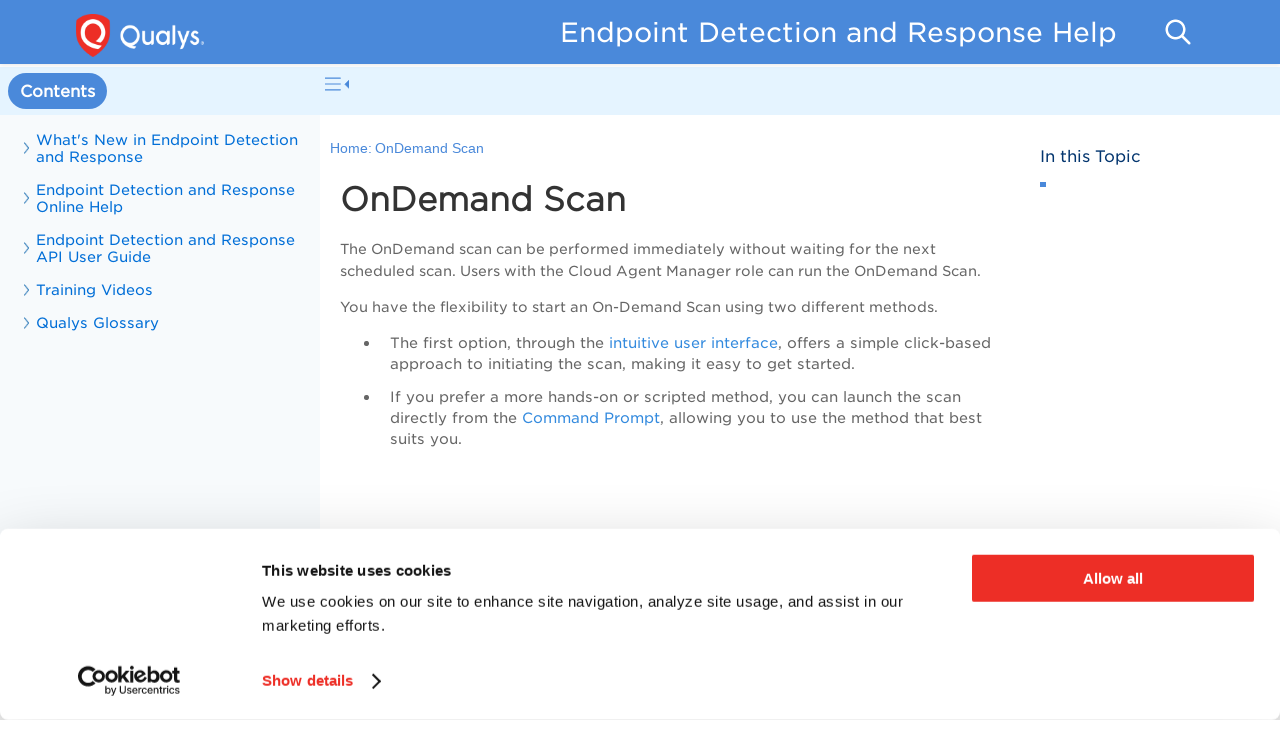

--- FILE ---
content_type: text/html; charset=UTF-8
request_url: https://docs.qualys.com/en/edr/latest/malware_protection/command_utility_for_ondemand_scan.htm
body_size: 3028
content:
<?xml version="1.0" encoding="utf-8" ?>
<!DOCTYPE html>
<html xmlns="http://www.w3.org/1999/xhtml"><head>
  <meta http-equiv="X-UA-Compatible" content="IE=edge"/>
  <meta name="viewport" content="width=device-width, initial-scale=1, maximum-scale=3, user-scalable=yes"/>
  <meta name="version" content="2020.0.0"/>
  <link rel="StyleSheet" href="../template/styles/topic.min.css" type="text/css"/>
  <link rel="StyleSheet" data-skin="true" type="text/css" href="../template/Orange/layout.css"/>
  <link rel="StyleSheet" data-skin="true" href="../template/Orange/userstyles.css" type="text/css"/>
  
    <link rel="shortcut icon" type="image/png" href="../favicon-16x16.png"/>
    
  <script data-relpath=".." src="../template/scripts/csh-redirect.js" type="text/javascript"></script>
<script data-relpath=".." src="../template/scripts/csh-redirect.js" type="text/javascript"></script>
<script>//<![CDATA[
(function(w,d,s,l,i){w[l]=w[l]||[];w[l].push({'gtm.start':
new Date().getTime(),event:'gtm.js'});var f=d.getElementsByTagName(s)[0],
j=d.createElement(s),dl=l!='dataLayer'?'&l='+l:'';j.async=true;j.src=
'https://www.googletagmanager.com/gtm.js?id='+i+dl;f.parentNode.insertBefore(j,f);
})(window,document,'script','dataLayer','GTM-MNLTS6');
//]]></script><link rel="stylesheet" type="text/css" href="../assets/css/qualys-docstyle.css"/>
  <meta http-equiv="Content-Type" content="text/html; charset=utf-8"/>
  <meta name="generator" content="Adobe RoboHelp 2020"/>
  <title>OnDemand Scan</title>
  <meta name="topic-status" content="Draft"/>
  
  
</head>

<body class="rh-BODY-wrapper">
  <div class="cookie-widget-holder" id="cookie-status-widget-holder"></div>
  <div class="RH-LAYOUT-HEADER-skip-content-container" id="skip-to-content"></div>
  <header class="RH-LAYOUT-HEADER-container" role="banner">
    <div class="RH-LAYOUT-HEADER-logo-box  ">
      <div class="RH-LAYOUT-HEADER-logo" id="logo-holder"></div>
      <div class="RH-LAYOUT-HEADER-title" id="topic-title-holder"></div>
    </div>
    <div class="RH-LAYOUT-HEADERMENU-container" id="header-menu"></div>
    <div class="search-placeholder-class" id="search-with-help"></div>
  </header>
  <main role="main" class="RH-LAYOUT-BODY-container">
    <div class="RH-LAYOUT-SEARCHRESULTS" id="rh-searchresults"></div>
    <div class="RH-LAYOUT-LEFTPANEL-container" id="rh-leftpanel"></div>
    <div class="rh-layout-BODY-main" id="rh-layout-main">
      <div class="RH-LAYOUT-TOOLBAR-toolbar-box" id="rh-toolbar"></div>
      <div class="rh-layout-BODY-body">
        <div class="RH-LAYOUT-CENTERPANEL-container">
          <div class="rh-layout-selectdetails" id="rh-selectdetails"></div>
          <div class="RH-LAYOUT-CENTERPANEL-topic-box" id="rh-topic">
<!-- Google Tag Manager (noscript) -->
<noscript><iframe src="https://www.googletagmanager.com/ns.html?id=GTM-MNLTS6" height="0" width="0" style="display:none;visibility:hidden"></iframe></noscript>
<!-- End Google Tag Manager (noscript) -->
  <!--Execute a function that will execute an image compare function for each element with the img-comp-overlay class:-->
  <script>
    //<![CDATA[
    initComparisons();
    //]]>
  </script>
  <script src="../assets/js/qualys-docstyle-js.js" type="text/javascript"></script>
  <!--<div class="breadcrumbs" data-condition="Others:Online" data-type="breadcrumbs">
    <ol style="padding: 0; margin: 0">
      <li style="display: inline; padding-left: 0"><span class="breadcrumbs-home-prefix" style="color:#338ADE"></span> <a class="breadcrumbs-home" data-home="true" href="#" style="text-decoration: none; color: #338ADE"> <span class="breadcrumbs-home-displaytext"> <img alt="home icon for breadcrumbs" height="25" src="../skin-images/home-icon-breadcrumbs.png" width="25" /></span> </a> <span class="breadcrumbs-separator" data-type="separator" style="color:#1B1B1B"> &gt; </span></li>
    </ol>
  </div>-->
  <div id="content">
  <h1>OnDemand Scan</h1>
  <p>The OnDemand scan can be performed immediately without waiting for the next scheduled scan. Users with the Cloud Agent Manager role can run the OnDemand Scan.</p>
  <p>You have the flexibility to start an On-Demand Scan using two different methods.</p>
  <ul class="Circle">
    <li>The first option, through the <a href="running_an_ondemand_scan_via_user_interface.htm">intuitive user interface</a>, offers a simple click-based approach to initiating the scan, making it easy to get started. </li>
    <li>If you prefer a more hands-on or scripted method, you can launch the scan directly from the <a href="running_an_ondemand_scan_via_command_prompt_window.htm">Command Prompt</a>, allowing you to use the method that best suits you.</li>
  </ul>
  <h2> </h2>

</div>
  <div data-condition="Others:Online" id="rightPane">
    <ul id="headingList">
    </ul>
  </div>
  <div id="related_links">
    <ul id="link_list">
    </ul>
  </div>
  <div class="footer-text">
    <!-- Copyright text -->
    <p class="copyright"> </p>
    <table border="0" cellpadding="1" cellspacing="1" style="border-collapse:collapse; width:93%">
      <colgroup>
        <col style="width: 295px;"/>
        <col style="width: 59px;"/>
        <col style="width:33.33%"/>
      </colgroup>
      <tbody>
        <tr>
          <td style=""><span class="copyright">© <span data-field="date" data-format="YYYY">2025</span> Qualys, Inc. All rights reserved. <span class="copyright"><a href="https://www.qualys.com/company/privacy/" target="_blank">Privacy Policy</a>. </span></span></td>
          
          <td style=""><span class="copyright"></span></td>
          <td style="text-align: right"><span class="copyright">Last updated: <span data-field="date" data-format="MMMM, YYYY">November, 2025</span></span></td>
        </tr>
      </tbody>
    </table>
  </div>
  <!--[CDATA[
    function FeedbackRecieved() {
      var x = document.getElementById("popup2");
      x.className = "open-popup2";
      var y = document.getElementById("feedbackbar")
      y.style.display = "none";
      var z = document.getElementById("popup3")
      z.style.display = "none";
    }
    function FeedbackRecievedThumbsDown() {
      var x = document.getElementById("popup3");
      x.className = "open-popup3";
      var y = document.getElementById("feedbackbar")
      y.style.display = "none";
      var z = document.getElementById("popup2")
      z.style.display = "none";
    }
    //]]-->

</div>
          <div class="RH-LAYOUT-BRS-container" id="rh-brs"></div>
        </div>
        <div class="RH-LAYOUT-RIGHTPANEL-container" id="rh-rightpanel"></div>
      </div>
    </div>
  </main>
  <footer role="contentinfo" class="RH-LAYOUT-FOOTER-container" id="rh-footer"></footer>
  <script type="text/javascript">//<![CDATA[

    gRootRelPath = ".."
    gCommonRootRelPath = ".."
    gTopicId = "1"
  
//]]></script>


  <script src="../template/scripts/topicpage.js"></script>
  <script src="../whxdata/layoutconfig.js"></script>
  <script src="../whxdata/brsdata.js"></script>

  
    

            


<script defer src="https://static.cloudflareinsights.com/beacon.min.js/vcd15cbe7772f49c399c6a5babf22c1241717689176015" integrity="sha512-ZpsOmlRQV6y907TI0dKBHq9Md29nnaEIPlkf84rnaERnq6zvWvPUqr2ft8M1aS28oN72PdrCzSjY4U6VaAw1EQ==" data-cf-beacon='{"version":"2024.11.0","token":"db7569ea1eea4081a76d52d8cb99ff18","server_timing":{"name":{"cfCacheStatus":true,"cfEdge":true,"cfExtPri":true,"cfL4":true,"cfOrigin":true,"cfSpeedBrain":true},"location_startswith":null}}' crossorigin="anonymous"></script>
</body></html>

--- FILE ---
content_type: text/css
request_url: https://docs.qualys.com/en/edr/latest/template/styles/topic.min.css
body_size: 1253
content:
[data-rhwidget="ExpandingText"].twisties-on-right a.expanding-title:after{content:'►';font-size:75%;vertical-align:middle}[data-rhwidget="ExpandingText"].twisties-on-left a.expanding-title:before{content:'►';font-size:75%;vertical-align:middle}[data-rhwidget="ExpandingText"] .expanding-content{display:none}[data-rhwidget="ExpandingText"].expanded.twisties-on-right a.expanding-title:after{content:'▼';font-size:75%;vertical-align:middle}[data-rhwidget="ExpandingText"].expanded.twisties-on-left a.expanding-title:before{content:'▼';font-size:75%;vertical-align:middle}[data-rhwidget="ExpandingText"] .expanding-content{display:inline;margin-left:0.25rem}a[data-rhwidget="DropSpot"].twisties-on-right:after{content:'►';font-size:75%;vertical-align:middle}a[data-rhwidget="DropSpot"].twisties-on-left:before{content:'►';font-size:75%;vertical-align:middle}a[data-rhwidget="DropSpot"].expanded.twisties-on-right:after{content:'▼';font-size:75%;vertical-align:middle}a[data-rhwidget="DropSpot"].expanded.twisties-on-left:before{content:'▼';font-size:75%;vertical-align:middle}.rh-popover{position:absolute;display:flex;justify-content:center;align-items:center;-webkit-box-sizing:border-box;-moz-box-sizing:border-box;box-sizing:border-box;background-color:#fff;border:.125rem solid #c8c8c8;border-radius:.25rem;padding:0;max-width:40.875rem;outline:none;-ms-filter:"progid:DXImageTransform.Microsoft.Alpha(Opacity=0)";filter:alpha(opacity=0);-webkit-transition:opacity 0.35s;-moz-transition:opacity 0.35s;-o-transition:opacity 0.35s;-ms-transition:opacity 0.35s;transition:opacity 0.35s;text-align:left}.rh-popover .rh-popover-content{-webkit-box-sizing:border-box;-moz-box-sizing:border-box;box-sizing:border-box;position:relative;display:block;border-radius:0 0 .125rem .125rem;height:100%;width:100%}.rh-popover .popover-text{margin:0.25rem;white-space:pre-line}.rh-popover .popover-topic{height:100%;width:100%}.expanding-content{white-space:pre-line}[data-targetname]:not(.show){display:none}[data-rhwidget="Trigger"].pressed:after{content:'▼';font-size:75%;vertical-align:middle}[data-rhwidget="Trigger"]:not(.pressed):after{content:'►';font-size:75%;vertical-align:middle}.rh-tag-content-hover{font-style:italic !important;color:red !important;background-color:#ff0 !important}.rh-applied-tag{color:green !important}div.rh_body{position:absolute;top:0;left:0;bottom:0;right:0;margin:0.5em;overflow:auto}img.rh-tag-content-hover{outline:2px solid red !important}object.rh-tag-content-hover{outline:2px solid red !important}img.popup-image-thumbnail{cursor:pointer}.rh-modal{padding-top:5rem;left:0;top:0;width:100% !important;height:100% !important;overflow:auto;background-color:rgba(0,0,0,0.3);position:fixed;z-index:10000}table.rh-modal-table{width:100%;height:100%}table.rh-modal-table td{vertical-align:baseline}.rh-modal-content{position:relative;float:left;top:1.7rem;background-color:#fefefe;border:1.25rem solid #fff;text-align:center;z-index:-1}.rh-modal-container{position:absolute;overflow:visible;text-align:center}.rh-modal-close{border-radius:6.0rem;float:right;height:3rem;width:3rem;margin-left:-1.5rem;cursor:pointer;text-align:center;background-color:#fefefe;background-image:url("../images/modal-close.png");background-repeat:no-repeat;background-position:center center;background-size:1.4rem 1.4rem;z-index:100;max-width:40px;max-height:40px}img.rh-expand-icon{height:1.2rem;width:1.2rem;margin-left:-1.5rem;margin-bottom:0.3rem;cursor:pointer}.text-box{float:left;background-color:#ffffff;width:200px;height:200px;border:solid 1px #000000;padding:5px}a.minitoc-caption{text-decoration:none;color:initial;font-weight:bold;font-size:12pt}p.minitoc-caption{font-weight:bold;font-size:12pt}ol.minitoc-list{padding-left:0;margin-left:0;list-style:none}ol.minitoc-list ol{list-style:none}p.seealso-caption{font-weight:bold;font-size:12pt}ol.seealso-list{padding-left:0;margin-left:0;list-style:none}p.reltopics-caption{font-weight:bold;font-size:12pt}ol.reltopics-list{padding-left:0;margin-left:0;list-style:none}span.expanding-content::before,span[data-targetname="expanding"]::before{content:' '}a.tooltip{color:#800000;cursor:pointer;font-style:italic;text-decoration:none}img,table{max-width:100%;height:auto}


--- FILE ---
content_type: text/css
request_url: https://docs.qualys.com/en/edr/latest/template/Orange/layout.css
body_size: 12403
content:
body {
  height: 100%;
  margin: 0;
  min-height: 100vh;
}

html {
  height: 100%;
}

:focus {
  outline: none;
}
.js-focus-visible :focus:not(.focus-visible) {
  outline: none;
}

.js-focus-visible .focus-visible:not(input) {
  outline-width: 0.125rem;
  outline-style: solid;
  outline-color: currentColor;
  outline-offset: -0.125rem;
}

label {
  cursor: pointer;
}

.rh-BODY-wrapper a {}

.rh-button {
  border: 0;
  margin: 0.187rem;
  padding: 0;
  background: transparent;
  cursor: pointer;
  text-decoration: inherit;
  text-transform: inherit;
  color: inherit;
  font-size: inherit;
  line-height: inherit;
  font-family: inherit;
  font-weight: inherit;
  font-style: inherit;
  letter-spacing: inherit;
  vertical-align: inherit;
}

.rh-layout-BODY-main {
  display: block;
  float: right;
  background: transparent;
  top: 0;
  position: relative;
  width: 100%;
}

.rh-layout-BODY-body {
  display: flex;
  height: calc(100% - 3.5rem);
}

.rh-ellipses-class {
  margin-left: 1.25rem;
  white-space: nowrap;
  width: 100%;
  overflow: hidden;
  text-overflow: ellipsis;
  display: inline-block;
  text-align: left;
}

.RH-LAYOUT-thumbnail {
  left: 0;
  top: 0;
  width: 100% !important;
  height: 100% !important;
  overflow: auto;
  background-color: rgba(0, 0, 0, 0.3);
  position: fixed;
  z-index: 10000;
  display: flex;
  justify-content: center;
  align-items: center;
}

.RH-LAYOUT-thumbnail-img-container {
  position: absolute;
  overflow: visible;
  align-items: center;
  display: flex;
  justify-content: center;
  max-width: 95%;
  max-height: 95%;
}

.RH-LAYOUT-thumbnail-close {
  border-radius: 6.0rem;
  float: right;
  height: 3rem;
  width: 3rem;
  cursor: pointer;
  text-align: center;
  background-color: #fefefe;
  background-image: url(./cross.svg);
  background-repeat: no-repeat;
  background-position: center center;
  background-size: 1.4rem 1.4rem;
  z-index: 100;
  max-width: 40px;
  max-height: 40px;
  position: absolute;
  right: -1rem;
  top: 0;
}

.RH-LAYOUT-thumbnail-image {
  position: relative;
  background-color: #fefefe;
  border: 1.25rem solid #fff;
  text-align: center;
  z-index: -1;
  max-width: calc(100% - 2rem);
  margin-top: 2rem;
}

.rh-main-class {
  height: 100%;
  flex-direction: column;
  display: flex;
  flex-grow: 1;
}

.rh-BODY-wrapper {
  height: auto;
  font-family: "Helvetica Neue", Helvetica, "Roboto", Arial, sans-serif;
  flex-direction: column;
  display: flex;
  position: relative;
  margin: 0;
  overflow: auto;
}

.rh-layout-selectdetails {
  width: 100%;
  background-color: transparent;
}

.RH-LAYOUT-BODY-container {
  display: flex;
  flex-grow: 1;
  align-items: stretch;
  position: relative;
}

.rh-hyperlink-popover {
  height: 100%;
  width: 100%;
  border: 0;
  overflow: auto;
}

.rh-popover {
  position: fixed;
  box-shadow: 0 0.125rem 0.187rem rgba(0, 0, 0, 0.12), 0 0.125rem 0.125rem rgba(0, 0, 0, 0.24);
  border-radius: 0.3125rem;
  z-index: 10;
  background: white;
}

.cookie-widget-holder {
  position: fixed;
  top: 0;
  width: 100%;
  height: 100%;
  z-index: 25;
}
.RH-LAYOUT-HEADER-container {
  height: 4.0rem;
  display: flex;
  align-items: center;
  color: azure;
  box-sizing: border-box;
  padding: 0.5rem 2rem 0.5rem 1.5rem;
  position: relative;
  justify-content: flex-end;
  box-shadow: 0 0.0625rem 0.275rem rgba(0, 0, 0, 0.1);;
  z-index: 20;
}

.sticky-header {
  position: sticky;
  top: 0;
}

.RH-LAYOUT-HEADER-logo-box {
  justify-content: center;
  align-items: center;
  display: flex;
  width: auto;
  position: absolute;
  left: 2rem;
  top: 0.5rem;
  height: calc(100% - 1rem);
}

.RH-LAYOUT-HEADER-logo {
  background-image: url(./logo.png);
  background-color: transparent;
  border: none;
  background-position: center;
  background-repeat: no-repeat;
  background-size: 3rem 3rem;
  padding: 0;
  cursor: pointer;
  margin-right: 2rem;
  height: 100%;
  width: 5rem;
}

.rh-layout-HEADER-logo-link {
  display: block;
  width: 100%;
  height: 100%;
}

.rh-layout-HEADER-title-link {
  display: flex;
  cursor: inherit;
  text-decoration: inherit;
  text-transform: inherit;
  color: #ffffff;
  font-size: inherit;
  line-height: inherit;
  font-family: inherit;
  font-weight: inherit;
  font-style: inherit;
  letter-spacing: inherit;
  vertical-align: inherit;
}

.logo-holder{
  height: 100%;
}

.logo-holder-cover-class  {
  width: 100%;
  height: 100%;
}

.RH-LAYOUT-HEADER-title {
  font-size: 1.675rem;
  width: auto;
  cursor: pointer;
  white-space: nowrap;
  font-family: inherit;
  display: flex;
  align-items: center;
  height: 100%;
  color: #F7FAFC;
}



.RH-LAYOUT-LEFTPANEL-container {
  height: calc(100vh - 3rem);
  top: 0;
  position: sticky;
  max-width: 20rem;
  min-width: 20rem;
}

.RH-LAYOUT-LEFTPANEL-tab-panel {
  height: calc(100% - 4rem);
  font-size: 0.9rem;
}

.RH-LAYOUT-LEFTPANEL-toc {
  overflow: auto;
  width: 100%;
  height: 100%;
  padding-left: 0;
  box-sizing: border-box;
}

.RH-LAYOUT-LEFTPANEL-section {
  overflow: hidden;
}

.RH-LAYOUT-LEFTPANEL-title {
  display: flex;
  white-space: normal;
  flex-direction: row;
  align-items: center;
  justify-content: flex-start;
  text-decoration: none;
  box-sizing: border-box;
  width: 100%;
  padding-left: 0.275rem;
  padding-right: 0.275rem;
  padding-top: 0.5rem;
  padding-bottom: 0.5rem;
  cursor: pointer;
}

.RH-LAYOUT-LEFTPANEL-title-level-0 {
  padding-left: 2.275rem;
}

.RH-LAYOUT-LEFTPANEL-title-level-1 {
  padding-left: 3.275rem;
}

.RH-LAYOUT-LEFTPANEL-title-level-2 {
  padding-left: 4.275rem;
}

.RH-LAYOUT-LEFTPANEL-title-level-3 {
  padding-left: 5.275rem;
}

.RH-LAYOUT-LEFTPANEL-title-level-4 {
  padding-left: 5.275rem;
}

.RH-LAYOUT-LEFTPANEL-title-level-5 {
  padding-left: 6.275rem;
}

.RH-LAYOUT-LEFTPANEL-title-level-6 {
  padding-left: 7.275rem;
}

.RH-LAYOUT-LEFTPANEL-title-level-7 {
  padding-left: 8.275rem;
}

.RH-LAYOUT-LEFTPANEL-title:hover {
  display: flex;
}

.RH-LAYOUT-LEFTPANEL-collapsed-title {
  display: flex;
  margin-left: -1rem;
}

.RH-LAYOUT-LEFTPANEL-expand-icon {
  width: 0.75rem;
  height: 0.75rem;
  min-width: 0.75rem;
  min-height: 0.75rem;
  background-size: contain;
  background-repeat: no-repeat;
  background-position: center;
  background-image: url('arrow_right.png');
  margin-right: 0.25rem;
  cursor: pointer;
}

.RH-LAYOUT-LEFTPANEL-expanded-title {
  display: flex;
  margin-left: -1rem;
}

.RH-LAYOUT-LEFTPANEL-collapse-icon {
  width: 0.75rem;
  height: 0.75rem;
  min-width: 0.75rem;
  min-height: 0.75rem;
  background-size: contain;
  background-repeat: no-repeat;
  background-position: center;
  background-image: url('toc-expanded-down-arrow.png');
  margin-right: 0.25rem;
  cursor: pointer;
}

.RH-LAYOUT-LEFTPANEL-topic-icon {
  width: 0;
  height: 0;
  background-size: contain;
  background-repeat: no-repeat;
  background-position: center;
  cursor: pointer;
  flex-shrink: 0;
}

.RH-LAYOUT-LEFTPANEL-selected-title {
  display: flex;
  margin-left: -1rem;
}
.rh-layout-LEFTPANEL-tree-item-content {
  white-space: normal;
  overflow: hidden;
  text-overflow: ellipsis;
  display: inline;
}

.rh-layout-LEFTPANEL-tree-item-content a {
  white-space: normal;
  overflow: hidden;
  text-overflow: ellipsis;
  display: inline;
  text-decoration: none;
}

.RH-LAYOUT-LEFTPANEL-selected-icon {
  border-radius: 2rem;
  width: 0.5rem;
  min-width: 0.5rem;
  height: 0.5rem;
  background-size: 100% 100%;
  margin-left: 0.15rem;
  margin-right: 0.4rem;
}

.RH-LAYOUT-LEFTPANEL-selected-section-icon {
}

.RH-LAYOUT-LEFTPANEL-selected-title:hover {
  display: flex;
}

.rh-layout-LEFTPANEL-toc-icon-open {
  position: absolute;
  top: 0;
  right: 0.25rem;
  height: auto;
  display: flex;
  align-items: center;
  width: auto;
  cursor: pointer;
}

.rh-layout-LEFTPANEL-toc-icon-collapsed {
  left: 0;
  margin-left: 1rem;
}

.rh-layout-LEFTPANEL-left-panel {
  position: relative;
  height: 100%;
}

.rh-layout-LEFTPANEL-tree-item-text {
  display: flex;
  cursor: pointer;
  flex-grow: 1;
  text-decoration: inherit;
  text-transform: inherit;
  color: inherit;
  font-size: inherit;
  line-height: inherit;
  font-family: inherit;
  font-weight: inherit;
  font-style: inherit;
  letter-spacing: inherit;
  vertical-align: inherit;
}

.rh-layout-simple-list {
  margin: 0;
  padding: 0;
  list-style: none;
}

.rh-layout-LEFTPANEL-left-panel li:focus {
  outline: none;
}
.RH-LAYOUT-LEFTPANEL-tab-view {
  display: block;
  height: 100%;
  width: 100%;
  min-width: 20rem;
}

.RH-LAYOUT-LEFTPANEL-tab-list {
  display: flex;
  flex-direction: row;
  justify-content: flex-start;
  height: 3rem;
  width: 100%;
  margin-bottom: 0.5rem;
}

.RH-LAYOUT-LEFTPANEL-tab {
  display: inline;
  white-space: nowrap;
  overflow: hidden;
  text-overflow: ellipsis;
  align-items: center;
  padding: 0.5rem;
  margin: 0.35rem 0.5rem;
  padding-left: 0.75rem;
  padding-right: 0.75rem;
  letter-spacing: 0;
  font-style: inherit;
  text-transform: none;
  font-size: 1rem;
  cursor: pointer;
}

.RH-LAYOUT-LEFTPANEL-selected-tab {
  font-weight: bold;
}
.rh-layout-TOOLBAR-custom-button-wrapper {
    display: flex;
    justify-content: flex-end;
    width: 100%;
    overflow-x: auto;
}

  
.RH-LAYOUT-TOOLBAR-button-0 {
    display: flex;
    align-items: center;
    border-radius: 0.3125rem;
    font-size: 1rem;
    padding: 0.65rem;
    width: auto;
    margin: 0.5rem;
    margin-top: 0.2rem;
    padding-left: 0.75rem;
    padding-right: 0.75rem;
    cursor: pointer;
    line-height: 1.25rem;
    font-family: inherit;
    color: inherit;
  }
  
 .RH-LAYOUT-TOOLBAR-button-0-applied {
    display: flex;
  }

  .RH-LAYOUT-TOOLBAR-button-0 .RH-LAYOUT-TOOLBAR-button-icon {
    background-image: url(./expand_all.svg);
    background-repeat: no-repeat;
    background-position: center center;
    background-size: contain;
    width: 1.25rem;
    height: 1.25rem;
    margin-right: 0.25rem;
    outline: none;
  }
  
  .RH-LAYOUT-TOOLBAR-button-0 .RH-LAYOUT-TOOLBAR-button-icon-applied {
    background-image: url(./collapse_all.svg);
  }
  
  .RH-LAYOUT-TOOLBAR-button-1 {
    display: flex;
    align-items: center;
    border-radius: 0.3125rem;
    font-size: 1rem;
    padding: 0.65rem;
    width: auto;
    margin: 0.5rem;
    padding-left: 0.75rem;
    padding-right: 0.75rem;
    cursor: pointer;
    line-height: 1.25rem;
    margin-top: 0.2rem;
    font-family: inherit;
    color: inherit;
  }
  
  .RH-LAYOUT-TOOLBAR-button-1-applied {
    display: flex;
  }

  .RH-LAYOUT-TOOLBAR-button-1 .RH-LAYOUT-TOOLBAR-button-icon {
    background-image: url(./unsaved.svg);
    background-repeat: no-repeat;
    background-position: center center;
    background-size: contain;
    width: 1.25rem;
    height: 1.25rem;
    margin-right: 0.25rem;
    outline: none;
  }
  
  .RH-LAYOUT-TOOLBAR-button-1 .RH-LAYOUT-TOOLBAR-button-icon-applied {
    background-image: url(./saved.svg);
  }
  
  .RH-LAYOUT-TOOLBAR-button-2 {
    display: flex;
    align-items: center;
    border-radius: 0.3125rem;
    font-size: 1rem;
    padding: 0.65rem;
    width: auto;
    margin: 0.5rem;
    padding-left: 0.75rem;
    padding-right: 0.75rem;
    cursor: pointer;
    margin-top: 0.2rem;
    line-height: 1.25rem;
    font-family: inherit;
    color: inherit;
}
  
  .RH-LAYOUT-TOOLBAR-button-2-applied {
    display: flex;
  }
  
  .RH-LAYOUT-TOOLBAR-button-2 .RH-LAYOUT-TOOLBAR-button-icon {
    background-image: url(./filter.svg);
    background-repeat: no-repeat;
    background-position: center center;
    background-size: contain;
    width: 1.25rem;
    height: 1.25rem;
    margin-right: 0.25rem;
    outline: none;
  }
  
  .RH-LAYOUT-TOOLBAR-button-2 .RH-LAYOUT-TOOLBAR-button-icon-applied {
    background-image: url(./filter2.svg);
  }
  
  .RH-LAYOUT-TOOLBAR-button-3 {
    display: flex;
    align-items: center;
    border-radius: 0.3125rem;
    font-size: 1rem;
    padding: 0.65rem;
    width: auto;
    margin: 0.5rem;
    padding-left: 0.75rem;
    margin-top: 0.2rem;
    padding-right: 0.75rem;
    cursor: pointer;
    line-height: 1.25rem;
    font-family: inherit;
    color: inherit;
  }
  
  .RH-LAYOUT-TOOLBAR-button-3-applied {
    display: flex;
  }
  
  .RH-LAYOUT-TOOLBAR-button-3 .RH-LAYOUT-TOOLBAR-button-icon {
    background-image: url(./bmrk_select.svg);
    background-repeat: no-repeat;
    background-position: center center;
    background-size: contain;
    width: 1.25rem;
    height: 1.25rem;
    margin-right: 0.25rem;
    outline: none;
  }
  
  .RH-LAYOUT-TOOLBAR-button-3 .RH-LAYOUT-TOOLBAR-button-icon-applied {
    background-image: url(./bmrk_unselect.svg);
  }
  
  .RH-LAYOUT-TOOLBAR-button-4 {
    display: flex;
    align-items: center;
    border-radius: 0.3125rem;
    font-size: 1rem;
    padding: 0.65rem;
    width: auto;
    margin: 0.5rem;
    margin-top: 0.2rem;
    padding-left: 0.75rem;
    padding-right: 0.75rem;
    cursor: pointer;
    line-height: 1.25rem;
    font-family: inherit;
    color: inherit;
  }
  
  .RH-LAYOUT-TOOLBAR-button-4-applied {
    display: flex;
  }
  
  .RH-LAYOUT-TOOLBAR-button-4 .RH-LAYOUT-TOOLBAR-button-icon {
    background-image: url(./download_pdf.svg);
    background-repeat: no-repeat;
    background-position: center center;
    background-size: contain;
    width: 1.25rem;
    height: 1.25rem;
    margin-right: 0.25rem;
    outline: none;
  }
  
  .RH-LAYOUT-TOOLBAR-button-4 .RH-LAYOUT-TOOLBAR-button-icon-applied {
    background-image: url(./download_pdf.svg);
  }
  
  .RH-LAYOUT-TOOLBAR-button-5 {
    display: flex;
    align-items: center;
    border-radius: 0.3125rem;
    font-size: 1rem;
    padding: 0.65rem;
    width: auto;
    margin: 0.5rem;
    padding-left: 0.75rem;
    margin-top: 0.2rem;
    padding-right: 0.75rem;
    cursor: pointer;
    line-height: 1.25rem;
    font-family: inherit;
    color: inherit;
  }
  
  .RH-LAYOUT-TOOLBAR-button-5-applied {
    display: flex;
  }
  
  .RH-LAYOUT-TOOLBAR-button-5 .RH-LAYOUT-TOOLBAR-button-icon {
    background-image: url(./search.svg);
    background-repeat: no-repeat;
    background-position: center center;
    background-size: contain;
    width: 1.25rem;
    height: 1.25rem;
    margin-right: 0.25rem;
    outline: none;
  }
  
  .RH-LAYOUT-TOOLBAR-button-5 .RH-LAYOUT-TOOLBAR-button-icon-applied {
    background-image: url(./search.svg);
  }
  
  .RH-LAYOUT-TOOLBAR-button-6 {
    display: flex;
    align-items: center;
    border-radius: 0.3125rem;
    font-size: 1rem;
    padding: 0.65rem;
    width: auto;
    margin: 0.5rem;
    padding-left: 0.75rem;
    padding-right: 0.75rem;
    margin-top: 0.2rem;
    cursor: pointer;
    line-height: 1.25rem;
    font-family: inherit;
    color: inherit;
  }
  
  
  .RH-LAYOUT-TOOLBAR-button-6-applied {
    display: flex;
  }

  .RH-LAYOUT-TOOLBAR-button-6 .RH-LAYOUT-TOOLBAR-button-icon {
    background-image: url(./share.svg);
    background-repeat: no-repeat;
    background-position: center center;
    background-size: contain;
    width: 1.25rem;
    height: 1.25rem;
    margin-right: 0.25rem;
    outline: none;
  }
  
  .RH-LAYOUT-TOOLBAR-button-6 .RH-LAYOUT-TOOLBAR-button-icon-applied {
    background-image: url(./share.svg);
  }
  
  .RH-LAYOUT-TOOLBAR-button-7 {
    display: flex;
    align-items: center;
    border-radius: 0.3125rem;
    font-size: 1rem;
    padding: 0.65rem;
    width: auto;
    margin: 0.5rem;
    padding-left: 0.75rem;
    padding-right: 0.75rem;
    margin-top: 0.2rem;
    cursor: pointer;
    line-height: 1.25rem;
    font-family: inherit;
    color: inherit;
  }
  
.RH-LAYOUT-TOOLBAR-button-7-applied {
  display: flex;
}

.RH-LAYOUT-TOOLBAR-button-7 .RH-LAYOUT-TOOLBAR-button-icon {
  background-image: url(./Dark.svg);
  background-repeat: no-repeat;
  background-position: center center;
  background-size: contain;
  width: 1.25rem;
  height: 1.25rem;
  margin-right: 0.25rem;
  outline: none;
}

.RH-LAYOUT-TOOLBAR-button-7 .RH-LAYOUT-TOOLBAR-button-icon-applied {
  background-image: url(./light.svg);
}

.RH-LAYOUT-TOOLBAR-button-8 {
  display: flex;
  align-items: center;
  border-radius: 0.3125rem;
  font-size: 1rem;
  padding: 0.65rem;
  width: auto;
  margin: 0.5rem;
  padding-left: 0.75rem;
  padding-right: 0.75rem;
  margin-top: 0.2rem;
  cursor: pointer;
  line-height: 1.25rem;
  font-family: inherit;
  color: inherit;
}

.RH-LAYOUT-TOOLBAR-button-8-applied {
  display: flex;
}

.RH-LAYOUT-TOOLBAR-button-8 .RH-LAYOUT-TOOLBAR-button-icon {
background-image: url(./print.svg);
background-repeat: no-repeat;
background-position: center center;
background-size: contain;
width: 1.25rem;
height: 1.25rem;
margin-right: 0.25rem;
outline: none;
}

.RH-LAYOUT-TOOLBAR-button-8 .RH-LAYOUT-TOOLBAR-button-icon-applied {
background-image: url(./print-mobile.svg);
}
.RH-LAYOUT-HOMEPAGE-TOOLBAR-button-1 {
    display: flex;
    align-items: center;
    border-radius: 0.3125rem;
    font-size: 1rem;
    padding: 0.65rem;
    width: auto;
    margin: 0.5rem;
    padding-left: 0.75rem;
    padding-right: 0.75rem;
    cursor: pointer;
    line-height: 1.25rem;
    margin-top: 0.2rem;
    font-family: inherit;
    color: inherit;
}
  
.RH-LAYOUT-HOMEPAGE-TOOLBAR-button-1-applied {
    display: flex;
}

.RH-LAYOUT-HOMEPAGE-TOOLBAR-button-1 .RH-LAYOUT-HOMEPAGE-TOOLBAR-button-icon {
    background-image: url(./homepage-unsaved.svg);
    background-repeat: no-repeat;
    background-position: center center;
    background-size: contain;
    width: 1.25rem;
    height: 1.25rem;
    margin-right: 0.25rem;
    outline: none;
}
  
.RH-LAYOUT-HOMEPAGE-TOOLBAR-button-1 .RH-LAYOUT-HOMEPAGE-TOOLBAR-button-icon-applied {
    background-image: url(./homepage-saved.svg);
}
  
.RH-LAYOUT-HOMEPAGE-TOOLBAR-button-2 {
    display: flex;
    align-items: center;
    border-radius: 0.3125rem;
    font-size: 1rem;
    padding: 0.65rem;
    width: auto;
    margin: 0.5rem;
    padding-left: 0.75rem;
    padding-right: 0.75rem;
    cursor: pointer;
    margin-top: 0.2rem;
    line-height: 1.25rem;
    font-family: inherit;
    color: inherit;
}
  
.RH-LAYOUT-HOMEPAGE-TOOLBAR-button-2-applied {
    display: flex;
}
  
.RH-LAYOUT-HOMEPAGE-TOOLBAR-button-2 .RH-LAYOUT-HOMEPAGE-TOOLBAR-button-icon {
    background-image: url(./homepage-filter.svg);
    background-repeat: no-repeat;
    background-position: center center;
    background-size: contain;
    width: 1.25rem;
    height: 1.25rem;
    margin-right: 0.25rem;
    outline: none;
}
  
.RH-LAYOUT-HOMEPAGE-TOOLBAR-button-2 .RH-LAYOUT-HOMEPAGE-TOOLBAR-button-icon-applied {
    background-image: url(./homepage-filter2.svg);
}
.nav {
  overflow: hidden;
}

.nav ul {
  margin: 0;
  padding: 0;
  list-style-type: none;
  max-height: 3rem;
  position: relative;
}

.nav li {
  display: inline-block;
  background: transparent;
}

.nav li:last-child {
  position: absolute;
  right: 0;
  top: 0;
  visibility: hidden;
}

.nav li:nth-last-child(2) {
  position: absolute;
  top: 0;
  right: 0;
  margin: 0;
  visibility: hidden;
}

.nav#menu:target {
  height: auto;
  padding: 0;
  width: 100%;
}

.nav#menu:target ul {
  max-height: none;
}

.nav#menu:target li {
  display: block;
}

.nav#menu:target li:not(:first-child) {
  margin-top: 2px;
}

.zoom {
  padding: 50px;
  transition: transform .2s;
  width: 200px;
  height: 200px;
  margin: 0 auto;
}

.zoom:hover {
  -ms-transform: scale(1.5); /* IE 9 */
  -webkit-transform: scale(1.5); /* Safari 3-8 */
  transform: scale(1.5); 
}

.nav#menu:target li:last-child {
  display: none;
}

.nav#menu:target li:nth-last-child(2) {
  visibility: visible;
}

.rh-layout-TOOLBAR-tool-list {
  width: 100%;
  display: flex;
  justify-content: flex-end;
}

.RH-LAYOUT-TOOLBAR-toolbar-box {
  display: block;
  width: 100%;
  margin-bottom: 0.5rem;
  position: sticky;
  top: 0;
  height: 3rem;
  z-index: 2;
}

.RH-LAYOUT-TOOLBAR-toolbar {
  display: block;
}

.RH-LAYOUT-HOMEPAGE-TOOLBAR-toolbar {
  display: block;
}

.RH-LAYOUT-TOOLBAR-toc-icon-div {
  display: flex;
  align-items: center;
  width: 3.5rem;
  cursor: pointer;
  padding-left: 1.9rem;
}

.RH-LAYOUT-TOOLBAR-panel-show {
  background-image: url(./expand_toc.svg);
  width: 1.5rem;
  height: 1.5rem;
  background-repeat: no-repeat;
  background-size: contain;
  background-position: center;
  cursor: pointer;
  z-index: 2;
}

.RH-LAYOUT-TOOLBAR-panel-hide {
  background-image: url(./collapse_toc.svg);
  width: 1.5rem;
  height: 1.5rem;
  background-repeat: no-repeat;
  background-size: contain;
  background-position: center;
  cursor: pointer;
  z-index: 2;
}

.RH-LAYOUT-TOOLBAR-menu-close {
  display: flex;
  align-items: center;
  border-radius: 0.3125rem;
  font-size: 1rem;
  padding: 0.65rem;
  width: auto;
  margin: 0.5rem;
  padding-left: 0.75rem;
  padding-right: 0.75rem;
  cursor: pointer;
  line-height: 1.25rem;
  background: white;
}

.RH-LAYOUT-TOOLBAR-menu {
  display: flex;
  align-items: center;
  border-radius: 0.3125rem;
  font-size: 1rem;
  padding: 0.65rem;
  width: auto;
  margin: 0.5rem;
  padding-left: 0.75rem;
  padding-right: 0.75rem;
  cursor: pointer;
  line-height: 1.25rem;
  background: white;
}
.RH-LAYOUT-CENTERPANEL-container {
  width: calc(100% - 18rem);
  display: flex;
  flex-direction: column;
  overflow-y: hidden;
  overflow-x: auto;
}

.RH-LAYOUT-CENTERPANEL-container-fullscreen {
  width: calc(100% - 4rem);
  margin-bottom: 3rem;
}


.RH-LAYOUT-CENTERPANEL-topic-box {
  position: relative;
  flex-grow: 2;
  min-height: calc(100% - 16rem);
}



.RH-LAYOUT-BODY-mobile-view .RH-LAYOUT-CENTERPANEL-top-panel {
  height: auto;
  display: block;
}
.RH-LAYOUT-SEARCHRESULTS-container {
  width: 100%;
  position: absolute;
  background: rgba(0, 0, 0, 0.5);
  top: 0;
  height: 0;
  z-index: 10;
  display: none;
}

.RH-LAYOUT-SEARCHRESULTS {
  position: absolute;
  top: 0;
  width: 100%;
  height: 100%;
}

.RH-LAYOUT-SEARCHRESULTS-results-outer-box {
  overflow: auto;
  width: calc(100% - 20rem - 22.5rem);
  left: 20rem;
  padding: 0 1rem;
  position: relative;
  max-height: 80vh;
  z-index: 2;
  margin-left: 2.5rem;
}

.rh-layout-SEARCHRESULTS-results-outer-box-static-header {
  position: fixed;
}

.RH-LAYOUT-SEARCHRESULTS-results-close {
  width: 0.75rem;
  height: 0.75rem;
  cursor: pointer;
  background-image: url(./cross.svg);
  background-size: contain;
  background-repeat: no-repeat;
  margin: 0 0.75rem;
}

.RH-LAYOUT-SEARCHRESULTS-results-inner-box {
  display: block;
}

.RH-LAYOUT-SEARCHRESULTS-results-inner-box .RH-LAYOUT-SEARCHRESULTS-results-header {
  display: flex;
  align-items: center;
  padding: 1.5rem 0 1.4375rem 0;
  font-size: 1rem;
}


.RH-LAYOUT-SEARCHRESULTS-result-item {
  padding: 0 2.5rem 1.5rem 2.5rem;
}

.RH-LAYOUT-SEARCHRESULTS-results-inner-box .RH-LAYOUT-SEARCHRESULTS-result-item .RH-LAYOUT-SEARCHRESULTS-result-item-title {
  text-align: center;
  font-size: 1.0rem;
  padding: 0.5rem 0;
  text-decoration: none;
}

.RH-LAYOUT-SEARCHRESULTS-result-item-summary {
  font-size: 0.9rem;
  padding: 0;
  margin: 0;
  margin-top: 0.75rem;
  overflow-wrap: break-word;
}

.RH-LAYOUT-SEARCHRESULTS-result-item-path {
  font-size: 0.8rem;
  padding: 0;
  margin: 0;
  margin-top: 0.75rem;
}

.RH-LAYOUT-SEARCHRESULTS-results-footer {
  display: flex;
  justify-content: center;
  padding-top: 2rem;
  padding-bottom: 2rem;
}

.RH-LAYOUT-SEARCHRESULTS-results-footer:empty {
  display: none;
}

.RH-LAYOUT-SEARCHRESULTS-paginator {
  display: flex;
  align-items: center;
}

.RH-LAYOUT-SEARCHRESULTS-paginator-label {
  color: #6E6E6E;
  font-size: 0.875rem;
  line-height: 1.0625rem;
  min-width: 5rem;
  text-align: center;
}

.RH-LAYOUT-SEARCHRESULTS-prev-page {
  margin-right: 1rem;
  padding: 0.5625rem;
}

.RH-LAYOUT-SEARCHRESULTS-prev-page-icon {
  display: block;
  width: 0.875rem;
  height: 0.875rem;
  cursor: pointer;
  background-image: url(./search-page-prev.svg);
  background-size: contain;
  background-repeat: no-repeat;
  background-position: center;
}

.RH-LAYOUT-SEARCHRESULTS-next-page {
  margin-left: 1rem;
  padding: 0.5625rem;
}

.RH-LAYOUT-SEARCHRESULTS-next-page-icon {
  display: block;
  width: 0.875rem;
  height: 0.875rem;
  cursor: pointer;
  background-image: url(./search-page-next.svg);
  background-size: contain;
  background-repeat: no-repeat;
  background-position: center;
}

.rh-layout-CENTERPANEL-search-prediction-results {
  overflow: auto;
  width: calc(100% - 20rem - 26rem);
  left: 20rem;
  padding: 0 4rem;
  position: relative;
  max-height: 60%;
  background: white;
  z-index: 2;
}

.rh-layout-SEARCHRESULTS-search-results-container-show {
  height: 100%;
  display: block;
}

.rh-layout-SEARCHRESULTS-search-results-container-show a {
  text-decoration: none;
}
.RH-LAYOUT-SEARCHRESULTS-phrase-result {
    margin: 0 2.8rem 1rem 2.8rem;
    padding: 0.5rem 1rem 0.5rem 1rem;
    border-radius: 0.5rem;
    border: 1px solid #dfe1e5;
  }
  
  .RH-LAYOUT-SEARCHRESULTS-phrase-title {
    padding-bottom: 0.5rem;
    height: 3rem;
    line-height: 3rem;
    background-color: transparent;
    border-radius: 0.5rem 0.5rem 0 0;
    padding: 0;
  }
  
  .RH-LAYOUT-SEARCHRESULTS-phrase-title{
    margin: 0;
  }
  
  
  .RH-LAYOUT-SEARCHRESULTS-phrase-desc {
    padding: 0.25rem 0 0 0;
    margin: 0;
    overflow: auto;
  }
  
  .RH-LAYOUT-SEARCHRESULTS-phrase-desc::-webkit-scrollbar {
    width: 0.5rem;
    background: transparent;
  }
  
  .RH-LAYOUT-SEARCHRESULTS-phrase-desc::-webkit-scrollbar-thumb {
    background-color: undefined;
  }
  
.rh-layout-CUSTOM-SEARCHRESULTS .RH-LAYOUT-SEARCHRESULTS-phrase-result {
    margin-left: 0;
    margin-right: 0;
}
.RH-LAYOUT-RIGHTPANEL-bottom-toolbar {
  position: fixed;
  right: 2rem;
  bottom: 0;
  width: 100%;
  height: auto;
}

.rh-layout-RIGHTPANEL-bottom-buttons {
  position: absolute;
  display: flex;
  width: 100%;
  justify-content: flex-end;
  align-items: center;
  bottom: 0.5rem;
  box-sizing: border-box;
}

.rh-layout-RIGHTPANEL-bottom-buttons > *:not(:last-child) {
  margin-right: 0.625rem;
}

.rh-layout-RIGHTPANEL-rightpanel-content {
  display: block;
  width: 100%;
  justify-content: center;
  position: relative;
}

.rh-fullscreenmode {
  width: 80%;
  margin: auto;
}

.rh-layout-FILTERS-filterULClass li input[type="checkbox"], .rh-layout-HOMEPAGE-FILTERS-filterULClass li input[type="checkbox"]{
  margin-right: 0.5rem;
}


.RH-LAYOUT-RIGHTPANEL-container {
  display: flex;
  justify-content: center;
  width: 16rem;
  min-width: 16rem;
  padding: 1rem 1rem 0 0rem;
  position: fixed;
  right: 0;
  top: 8rem;
  height: calc(100vh - 10rem);
}

.RH-LAYOUT-RIGHTPANEL-top-buttons {
  display: flex;
  align-items: center;
  max-height: 2rem;
  margin: 0 1rem 2.5rem 1rem;
}

.RH-LAYOUT-RIGHTPANEL-fav-button {
  background-size: 60% 60%;
  background-image: url(./unsaved.svg);
  background-repeat: no-repeat;
  background-position: center;
  width: 1.75rem;
  height: 1.75rem;
  margin-left: 0;
  border-radius: 50%;
  cursor: pointer;
  margin-right: 1rem;
}

.RH-LAYOUT-RIGHTPANEL-rightpanel-bmrk-saved {
  background-size: 60% 60%;
  background-image: url(./saved.svg);
  background-repeat: no-repeat;
  background-position: center;
  width: 1.75rem;
  height: 1.75rem;
  margin-left: 0;
  border-radius: 50%;
  cursor: pointer;
  margin-right: 1rem;
}

.RH-LAYOUT-RIGHTPANEL-print-button {
  background-size: 60% 60%;
  background-image: url(./print.svg);
  background-repeat: no-repeat;
  background-position: center;
  width: 1.75rem;
  height: 1.75rem;
  border-radius: 50%;
  cursor: pointer;
  margin-right: 1rem;
}

.RH-LAYOUT-RIGHTPANEL-highlight-remove-button {
  background-size: 60% 60%;
  background-image: url(./highlight.svg);
  background-repeat: no-repeat;
  background-position: center;
  width: 1.75rem;
  height: 1.75rem;
  border-radius: 50%;
  cursor: pointer;
}

.RH-LAYOUT-RIGHTPANEL-pageup-button {
  background-size: contain;
  background-repeat: no-repeat;
  background-position: center;
  width: 3rem;
  height: 3rem;
  margin: 0;
  background-color: transparent;
  background-image: url(./page_up.svg);
}

.RH-LAYOUT-RIGHTPANEL-fullscreen-button {
  background-size: contain;
  background-repeat: no-repeat;
  background-position: center;
  width: 3rem;
  height: 3rem;
  margin: 0;
  background-color: transparent;
  background-image: url(./full_screen.svg);
}

.RH-LAYOUT-RIGHTPANEL-regular-screen-button {
  background-size: contain;
  background-repeat: no-repeat;
  background-position: center;
  width: 3rem;
  height: 3rem;
  margin: 0;
  background-color: transparent;
  background-image: url(./regular_screen.svg);
}

.RH-LAYOUT-RIGHTPANEL-prev-button {
  background-size: contain;
  background-repeat: no-repeat;
  background-position: center;
  width: auto;
  height: 3rem;
  margin: 0;
  background-color: transparent;
  display: flex;
  align-items: center;
  text-decoration: none;
}

.RH-LAYOUT-RIGHTPANEL-next-button {
  background-size: contain;
  background-repeat: no-repeat;
  background-position: center;
  width: auto;
  height: 3rem;
  margin: 0;
  background-color: transparent;
  display: flex;
  align-items: center;
  text-decoration: none;
}
.RH-LAYOUT-FOOTER-container {
  width: 100%;
  align-items: center;
  position: relative;
  margin: auto;
  background-color: white;
}

.sticky-footer {
  position: sticky;
  bottom: 0;
}
.RH-LAYOUT-HOMEPAGE-TITLEBAR-container {
  display: flex;
  flex-direction: column;
  background-image: url(./homepage_background.png);
  height: 23rem;
  background-repeat: no-repeat;
  background-size: cover;
}

.RH-LAYOUT-HOMEPAGE-TITLEBAR-title-bar {
  background-color: transparent;
  display: flex;
  flex-wrap: wrap;
  flex-direction: row;
  justify-content: flex-start;
  height: 4rem;
  padding: 0.5rem 0.5rem 0.5rem 2rem;
  align-items: center;
  min-height: 2.5rem;
  font-size: 1.675rem;
  color: white;
  margin-bottom: 5.5rem;
  width: inherit;
}

.RH-LAYOUT-HOMEPAGE-TITLEBAR-logo {
  margin-right: 2rem;
  background-color: transparent;
  border: none;
  background-image: url(./logo.png);
  background-repeat: no-repeat;
  background-position: center;
  background-size: contain;
  height: 100%;
  width: 5rem;
  cursor: pointer;
}

.rh-layout-HOMEPAGE-TITLEBAR-logo-link {
  display: block;
  width: 100%;
  height: 100%;
  color: inherit;
}

.RH-LAYOUT-HOMEPAGE-TITLEBAR-title {
  display: block;
  cursor: pointer;
}

.rh-layout-HOMEPAGE-titlebar-right-box {
  display: flex;
  flex-grow: 1;
  justify-content: flex-end;
  align-items: center;
  height: 0;
}

.RH-LAYOUT-HOMEPAGE-TITLEBAR-caption-bar {
  display: flex;
  font-size: xx-large;
  align-items: center;
  justify-content: center;
  color: white;
  margin-top: 1.5rem;
}

.RH-LAYOUT-HOMEPAGE-TITLEBAR-caption {
  font-size: 2rem;
  padding-top: 1rem;
}

.RH-LAYOUT-HOMEPAGE-SEARCHBOX-outer-box {
  display: flex;
  width: 30rem;
  height: 3rem;
}

.rh-layout-HOMEPAGE-SEARCHBOX-searchcontainer {
  display: flex;
  flex-direction: column;
  width: 100%;
  justify-content: center;
  align-items: center;
}

.RH-LAYOUT-HOMEPAGE-SEARCHBOX-inner-box {
  display: flex;
  justify-content: space-evenly;
  align-items: center;
  border-radius: 1.25rem;
  background-size: 1.5rem;
  background: white;
  width: 100%;
  padding: 0;
  height: 3rem;
}

.rh-homepage-search-is-active {
  border-bottom-left-radius: 0;
  border-bottom-right-radius: 0;
}

.RH-LAYOUT-HOMEPAGE-SEARCHBOX-icon {
  max-height: 100%;
  background-image: url(./search.svg);
  width: 1.5rem;
  height: 1.25rem;
  margin-left: 0.5rem;
  background-position: center;
  margin-right: 0.5rem;
  background-repeat: no-repeat;
  background-size: 1.25rem 1.25rem;;
  cursor: pointer;
}

.RH-LAYOUT-HOMEPAGE-SEARCHBOX-text-field {
  border: none;
  width: 85%;
  font-size: 1rem;
}

.rh-layout-HOMEPAGE-SEARCHBOX-predictions-container {
  width: calc(100% + 4px);
  margin-top: 0rem;
}

.RH-LAYOUT-HOMEPAGE-SEARCHBOX-predictions-box {
  background-color: white;
  list-style: none;
  z-index: 100;
  border-top: 0 !important;
  color: black;
  font-size: 1rem;
  transition: min-height 0.2s;
  margin: 0;
  border-bottom-right-radius: 1rem;
  border-bottom-left-radius: 1rem;
  padding: 0;
  position: absolute;
  width: 30rem;
  margin-left: 2px;
  box-shadow: 0 3px 5px -3px #000000;
}

.RH-LAYOUT-HOMEPAGE-SEARCHBOX-prediction-item {
  white-space: nowrap;
  overflow: hidden;
  text-overflow: ellipsis;
  display: block;
  padding-left: 2.5rem;
  padding-bottom: 0.25rem;
  padding-top: 0.25rem;
  font-size: 0.9rem;
  line-height: 1.5rem;
  cursor: pointer;
}

.RH-LAYOUT-HOMEPAGE-SEARCHBOX-clear-icon {
  cursor: pointer;
  font-weight: bold;
  position: relative;
  right: 0;
  margin-right: 1rem;
  align-items: center;
  display: flex;
  height: 0.9rem;
  width: 0.9rem;
  background-image: url(./cross.svg);
  background-size: contain;
  background-repeat: no-repeat;
  background-position: center;
}

.RH-LAYOUT-HOMEPAGE-SEARCHBOX-prediction-item:hover {
  background-color: rgba(0, 0, 0, 0.1);
}

.RH-LAYOUT-HOMEPAGE-SEARCHBOX-prediction-item-selected {
  background-color: rgba(0, 0, 0, 0.1);
}

.RH-LAYOUT-HOMEPAGE-TOC-container {
  flex-grow: 1;
  min-height: calc(100% - 29rem);
  padding: 3rem 5rem;
}

.RH-LAYOUT-HOMEPAGE-TOC-toctiles {
  position: relative;
  width: 100%;
}

.RH-LAYOUT-HOMEPAGE-TOC-toc-list {
  display: flex;
  flex-wrap: wrap;
  justify-content: center;
  list-style: none;
  margin: 0;
  padding: 0;
  height: 100%;
}

.RH-LAYOUT-HOMEPAGE-TOC-tile-box {
  width: 18rem;
  text-align: center;
  line-height: 4.5rem;
  border-radius: 0.25rem;
  display: block;
  padding-bottom: 0rem;
  cursor: pointer;
  box-shadow: 0px 1px 5px 3px #eaeaea;
  margin: 2rem;
  overflow: hidden;
  position: relative;
  box-sizing: border-box;
}

.RH-LAYOUT-HOMEPAGE-TOC-image-box {
  height: 12rem;
  width: 100%;
  background: transparent;
  display: flex;
  justify-content: center;
  align-items: center;
  background-repeat: no-repeat;
  background-position: center;
  background-image: url(./toc_default_tile.svg);
  box-sizing: border-box;
}

.RH-LAYOUT-HOMEPAGE-TOC-details-box {
  display: flex;
  flex-direction: column;
  justify-content: space-between;
  align-items: center;
  border-bottom-left-radius: 0.25rem;
  border-bottom-right-radius: 0.25rem;
  background-color: white;
  padding: 0.5rem 1rem;
  height: 3rem;
  bottom: 0;
  left: 0;
  right: 0;
}

.RH-LAYOUT-HOMEPAGE-TOC-title-box {
  width: 100%;
  line-height: 1.5rem;
  flex-grow: 1;
}

.RH-LAYOUT-HOMEPAGE-TOC-description-box {
  margin-top: 0.5rem;
  width: 100%;
  line-height: 1.5rem;
  height: 3rem;
}

.RH-LAYOUT-HOMEPAGE-FOOTER-container {
  display: block;
  background-color: white;
}

.RH-LAYOUT-HOMEPAGE-TOPICAREA-container {
  width: 100%;
  margin: 0 auto;
  min-height: 0;
}

.rh-layout-searchresults-close-icon-wrapper {
  display: flex;
  align-items: center;
}

.RH-LAYOUT-HOMEPAGE-SEARCHRESULTS-container {
  flex-grow: 1; 
  padding: 2rem 5rem;
  display: block;
  background: white;
  min-height: 100%;
  width: calc(100% - 10rem);
  z-index: 10;
}

.RH-LAYOUT-HOMEPAGE-SEARCHRESULTS-container .RH-LAYOUT-SEARCHRESULTS-phrase-result {
  padding: 0.5rem 1rem 0.5rem 1rem;
  margin: 1rem 2rem 0 2rem;
  border-radius: 0.5rem;
  max-width: 50rem;
  overflow: hidden;
  border: 1px solid #dfe1e5;
}

.RH-LAYOUT-HOMEPAGE-SEARCHRESULTS-results-header {
  font-size: 1rem;
  line-height: 1.2rem;
  display: block;
  align-items: center;
  margin-bottom: 0.6875rem;
}

.RH-LAYOUT-HOMEPAGE-SEARCHRESULTS-results-header-label {
  margin: 0;
  font-size: inherit;
  line-height: inherit;
}

.RH-LAYOUT-HOMEPAGE-SEARCHRESULTS-close-icon {
  width: 0.75rem;
  height: 0.75rem;
  cursor: pointer;
  background-image: url(./cross.svg);
  background-size: contain;
  background-repeat: no-repeat;
  top: 0rem;
  margin-right: 1rem;
}

.rh-layout-HOMEPAGE-title-a-div a {
  text-decoration: none;
}

.RH-LAYOUT-HOMEPAGE-SEARCHRESULTS-result-item {
  padding: 0.75rem 0 0.75rem 2rem;
  width: calc(100% - 2rem);
  border-bottom: 0.0625rem solid #e8e8e8;
}

.RH-LAYOUT-HOMEPAGE-SEARCHRESULTS-result-item-title {
  text-align: center;
  font-size: 1.25rem;
  padding: 0.5rem 0;
}

.RH-LAYOUT-HOMEPAGE-SEARCHRESULTS-result-item-summary {
  font-size: 1rem;
  color: #707070;
  padding: 0;
  margin: 0;
  margin-top: 0.75rem;
  overflow-wrap: break-word;
}

.RH-LAYOUT-HOMEPAGE-SEARCHRESULTS-container .RH-LAYOUT-SEARCHRESULTS-phrase-desc {
  color: #707070;
  max-height: 30rem;
  overflow: auto;
}

.RH-LAYOUT-SEARCHRESULTS-phrase-desc::-webkit-scrollbar {
  width: 0.5rem;
  background: transparent;
}

.RH-LAYOUT-SEARCHRESULTS-phrase-desc::-webkit-scrollbar-thumb {
  background-color: undefined;
}


.RH-LAYOUT-HOMEPAGE-SEARCHRESULTS-container .RH-LAYOUT-SEARCHRESULTS-phrase-title {
  padding-bottom: 0.5rem;
  height: 3rem;
  line-height: 3rem;
  background-color: transparent;
  border-radius: 0.5rem 0.5rem 0 0;
  padding: 0;
}


.RH-LAYOUT-HOMEPAGE-SEARCHRESULTS-result-item-path {
  font-size: 0.8rem;
  color: #707070;
  margin-top: 0.75rem;
}

.RH-LAYOUT-HOMEPAGE-SEARCHRESULTS-results-footer {
  display: flex;
  justify-content: center;
  padding-top: 2rem;
}

.RH-LAYOUT-HOMEPAGE-SEARCHRESULTS-paginator {
  display: flex;
  align-items: center;
}

.RH-LAYOUT-HOMEPAGE-SEARCHRESULTS-paginator-label {
  color: #6E6E6E;
  font-size: 0.875rem;
  line-height: 1.0625rem;
  min-width: 5rem;
  text-align: center;
}

.RH-LAYOUT-HOMEPAGE-SEARCHRESULTS-prev-page {
  margin-right: 1rem;
  padding: 0.5625rem;
}

.RH-LAYOUT-HOMEPAGE-SEARCHRESULTS-prev-page-icon {
  display: block;
  width: 0.875rem;
  height: 0.875rem;
  cursor: pointer;
  background-image: url(./search-page-prev.svg);
  background-size: contain;
  background-repeat: no-repeat;
  background-position: center;
}

.RH-LAYOUT-HOMEPAGE-SEARCHRESULTS-next-page {
  margin-left: 1rem;
  padding: 0.5625rem;
}

.RH-LAYOUT-HOMEPAGE-SEARCHRESULTS-next-page-icon {
  display: block;
  width: 0.875rem;
  height: 0.875rem;
  cursor: pointer;
  background-image: url(./search-page-next.svg);
  background-size: contain;
  background-repeat: no-repeat;
  background-position: center;
}

.RH-LAYOUT-HOMEPAGE-TOC-title {
  text-decoration: none;
  margin-left: 0rem;
  word-break: break-word;
  white-space: normal;
  max-height: 100%;
  line-height: 1.5rem;
  text-align: center;
  -webkit-line-clamp: 2;
  display: -webkit-box;
  -webkit-box-orient: vertical;
  font-size: 0.9375rem;
  width: 100%;
  overflow: hidden;
  text-overflow: ellipsis;
}

.RH-LAYOUT-HOMEPAGE-TOC-description {
  text-decoration: none;
  margin-left: 0rem;
  word-break: break-word;
  white-space: normal;
  max-height: 100%;
  line-height: 1.5rem;
  text-align: center;
  -webkit-line-clamp: 2;
  display: -webkit-box;
  -webkit-box-orient: vertical;
  font-size: 0.9375rem;
  width: 100%;
}

.rh-layout-homepage-titlebar-search-with-help-homepage {
  margin: 2rem;
  display: flex;
  justify-content: center;
}

.RH-LAYOUT-HOMEPAGE-selectdetails {
  margin-top: -1.8rem;
  display: flex;
  justify-content: center;
}

.RH-LAYOUT-HOMEPAGE-TOOLBAR-custom-button-wrapper {
  background-color: transparent;
}
.RH-LAYOUT-HOMEPAGE-SEARCHRESULTS-container .RH-LAYOUT-HOMEPAGE-SEARCHRESULTS-glossary-result {
    padding: 0.5rem 1rem 0.5rem 1rem;
    margin: 1rem 2rem 0 2rem;
    box-shadow: 0.2rem 0.2rem 1rem #b5b1b1;
}

.RH-LAYOUT-HOMEPAGE-SEARCHRESULTS-container .RH-LAYOUT-HOMEPAGE-SEARCHRESULTS-glossary-term-definition {
  color: #707070;
}

.RH-LAYOUT-HOMEPAGE-SEARCHRESULTS-container .RH-LAYOUT-SEARCHRESULTS-gloss-result-header {
    padding: 0;
}

.RH-LAYOUT-SEARCHRESULTS-gloss-result-header {
    padding: 0.5rem 0;
    margin: 0;
    font-size: 1.1rem;
}
  
.RH-LAYOUT-SEARCHRESULTS-gloss-term ,
.RH-LAYOUT-HOMEPAGE-SEARCHRESULTS-gloss-term {
    padding: 0.25rem 0;
    margin: 0;
}

.RH-LAYOUT-HOMEPAGE-SEARCHRESULTS-glossary-result {
    margin: 0 2.8rem 1rem 2.8rem;
    padding: 0.5rem 0.2rem 0.5rem 0.2rem;
    box-shadow: 0.2rem 0.2rem 1rem #b5b1b1;
}

.RH-LAYOUT-HOMEPAGE-SEARCHRESULTS-glossary-term-definition {
    padding: 0.25rem 0 0 0;
    margin: 0;
}

.RH-LAYOUT-SEARCH-to-right .RH-LAYOUT-HOMEPAGE-SEARCHRESULTS-glossary-result {
    padding: 0.1rem 0 0.1rem 0.3rem;
    box-shadow: 0.2rem 0.2rem 1rem #2e2e2e;
}

.rh-layout-CUSTOM-SEARCHRESULTS .RH-LAYOUT-HOMEPAGE-SEARCHRESULTS-glossary-result {
      margin-left: 0;
      margin-right: 0;
}
.RH-LAYOUT-MINITOC-container {
  display: block;
  max-height: calc(100% - 8.6rem);
  overflow: auto;
  margin: 1rem 0 1rem 1rem;
}

.RH-LAYOUT-MINITOC-container ol {
  padding: 0;
  margin: 0;
}

.rh-layout-MINITOC-minitoc-base-ol>ol {
  list-style: none;
}

.RH-LAYOUT-MINITOC-caption {
  font-size: 1rem;
  font-weight: bold;
  font-style: normal;
  text-decoration: none;
  cursor: context-menu;
}

.rh-layout-MINITOC-rightpanel-minitoc-list {
  list-style: none;
  font-size: 0.82rem;
  font-weight: 500;
  font-style: normal;
  text-decoration: none;
}

.rh-layout-MINITOC-rightpanel-minitoc-list li {
  align-items: center;
}

.rh-layout-MINITOC-rightpanel-minitoc-list ol {
  margin: 0;
}

.RH-LAYOUT-MINITOC-item {
  align-items: center;
  text-decoration: none;
  display: inline;
  width: calc(100% - 1rem);
}

.minitoc-base-ol {
  padding: 0
}

.rh-layout-MINITOC-item-wrapper {
  display: flex;
  align-items: center;
  padding-top: 0.55rem;
}

.rh-layout-MINITOC-item-wrapper br {
  content: '';
}

.rh-layout-MINITOC-item-pointer {
  width: 0.35rem;
  height: 0.35rem;
  margin-right: 0.35rem;
}

.RH-LAYOUT-MINITOC-selected-item {
  display: block;
}

.RH-LAYOUT-MINITOC-item-level-1 {
  display: block;
}

.RH-LAYOUT-MINITOC-item-level-2 {
  display: block;
}

.RH-LAYOUT-MINITOC-item-level-3 {
  display: block;
}

.RH-LAYOUT-MINITOC-item-level-4 {
  display: block;
  font-color: #2B5EEC;
  font-size: 26px;
}

.RH-LAYOUT-MINITOC-item-level-5 {
  display: block;
}

.RH-LAYOUT-MINITOC-item-level-6 {
  display: block;
}
.RH-LAYOUT-FILTERS-container {
  display: block;
  width: 100%;
  height: calc(100% - 3rem);
}

.RH-LAYOUT-FILTERS-caption {
  width: 100%;
  font-size: 1.0rem;
  font-weight: bold;
  display: flex;
  justify-content: space-between;
  align-items: center;
  margin-top: 1rem;
  white-space: nowrap;
}

.RH-LAYOUT-FILTERS-caption p {
  margin: 0;
}

.RH-LAYOUT-FILTERS-resetall {
  width: 1.75rem;
  height: 1.75rem;
  margin-right: 0.2rem;
  margin-left: 1rem;
  background-image: url(./filter_clearall.svg);
  background-size: contain;
  background-repeat: no-repeat;
  cursor: pointer;
}

.RH-LAYOUT-FILTERS-group-box {
  display: block;
  margin: 1rem 0 1.5rem 0;
}

.RH-LAYOUT-FILTERS-group-label {
  width: 100%;
}


.RH-LAYOUT-FILTERS-applied-filters-box {
  list-style: none;
  display: flex;
  line-height: 2rem;
  padding: 0;
  margin: 0;
  flex-wrap: wrap;
}

.RH-LAYOUT-FILTERS-topic-filtered-text {
  
}


.RH-LAYOUT-FILTERS-filter-selected {
  display: block;
  border-width: 0.125rem;
  border-radius: 1rem;
  height: auto;
  font-size: 0.75rem;
  line-height: 0.9375rem;
  font-weight: 500;
  text-align: left;
  color: white;
  cursor: pointer;
  padding-top: 0.25rem;
  padding-right: 0.5rem;
  padding-bottom: 0.25rem;
  padding-left: 0.625rem;
}

.RH-LAYOUT-FILTERS-filter-selected-remove {
  background-image: url(./cross_selectpanel.svg);
  background-size: 0.4375rem 0.9375rem;
  background-repeat: no-repeat;
  background-position: center;
  width: 0.4375rem;
  height: 0.9375rem;
  margin-left: 0.5rem;
  margin-right: 0.5rem;
  margin-top: 0;
  margin-bottom: 0;
  float: right;
}


.rh-layout-FILTERS-list-item {
  padding: 0.5rem 1rem 0.5rem 0;
}


.rh-layout-FILTERS-filterULClass {
  list-style: none;
  padding: 0;
  margin: 0;
}

.rh-layout-FILTERS-filterULClass li {
  margin: 0.5rem;
  display: flex;
}




.rh-layout-FILTERS-rightpanel-filter-content {
  overflow: auto;
  height: 100%;
  font-size: 0.9rem;
}

.rh-layout-FILTERS-rightpanel-filter-search {
  display: flex;
  width: 100%;
  justify-content: space-between;
  flex-wrap: wrap;
  height: 2rem;
}

.rh-layout-FILTERS-rightpanel-filter-search-textbox {
  background: transparent;
  border: none;
  border-bottom-width: 0.125rem;
  border-bottom-style: solid;
  border-bottom-color: #959494;
  outline: none;
  padding: 0;
  font-style: italic;
  font-size: 0.8rem;
  width: 10rem;
  padding-left: 0.5rem;
}

.js-focus-visible input.rh-layout-FILTERS-group-box-item.focus-visible ~ label {
  outline-width: 0.125rem;
  outline-style: solid;
  outline-color: currentColor;
}
.RH-LAYOUT-HOMEPAGE-FILTERS-container {
  display: block;
  width: 100%;
  height: calc(100% - 3rem);
}

.RH-LAYOUT-HOMEPAGE-FILTERS-caption {
  width: 100%;
  font-size: 1.0rem;
  font-weight: bold;
  display: flex;
  justify-content: space-between;
  align-items: center;
  margin-top: 1rem;
  white-space: nowrap;
}

.RH-LAYOUT-HOMEPAGE-FILTERS-caption p {
  margin: 0;
}

.RH-LAYOUT-HOMEPAGE-FILTERS-resetall {
  width: 1.75rem;
  height: 1.75rem;
  margin-right: 0.2rem;
  margin-left: 1rem;
  background-image: url(./filter_clearall.svg);
  background-size: contain;
  background-repeat: no-repeat;
  cursor: pointer;
}

.RH-LAYOUT-HOMEPAGE-FILTERS-group-box {
  display: block;
  margin: 1rem 0 1.5rem 0;
}

.RH-LAYOUT-HOMEPAGE-FILTERS-group-label {
  width: 100%;
}


.RH-LAYOUT-HOMEPAGE-FILTERS-applied-filters-box {
  list-style: none;
  display: flex;
  line-height: 2rem;
  padding: 0;
  margin: 0;
  flex-wrap: wrap;
}

.RH-LAYOUT-HOMEPAGE-FILTERS-filter-selected {
  display: block;
  border-width: 0.125rem;
  border-radius: 1rem;
  height: auto;
  font-size: 0.75rem;
  line-height: 0.9375rem;
  font-weight: 500;
  text-align: left;
  color: white;
  cursor: pointer;
  padding-top: 0.25rem;
  padding-right: 0.5rem;
  padding-bottom: 0.25rem;
  padding-left: 0.625rem;
}

.RH-LAYOUT-HOMEPAGE-FILTERS-filter-selected-remove {
  background-image: url(./cross_selectpanel.svg);
  background-size: 0.4375rem 0.9375rem;
  background-repeat: no-repeat;
  background-position: center;
  width: 0.4375rem;
  height: 0.9375rem;
  margin-left: 0.5rem;
  margin-right: 0.5rem;
  margin-top: 0;
  margin-bottom: 0;
  float: right;
}


.rh-layout-HOMEPAGE-FILTERS-list-item {
  padding: 0.5rem 1rem 0.5rem 0;
}


.rh-layout-HOMEPAGE-FILTERS-filterULClass {
  list-style: none;
  padding: 0;
  margin: 0;
}

.rh-layout-HOMEPAGE-FILTERS-filterULClass li {
  margin: 0.5rem;
  display: flex;
}




.rh-layout-HOMEPAGE-FILTERS-rightpanel-filter-content {
  overflow: auto;
  height: 100%;
  font-size: 0.9rem;
}

.rh-layout-HOMEPAGE-FILTERS-rightpanel-filter-search {
  display: flex;
  width: 100%;
  justify-content: space-between;
  flex-wrap: wrap;
  height: 2rem;
}

.rh-layout-HOMEPAGE-FILTERS-rightpanel-filter-search-textbox {
  background: transparent;
  border: none;
  border-bottom-width: 0.125rem;
  border-bottom-style: solid;
  border-bottom-color: #959494;
  outline: none;
  padding: 0;
  font-style: italic;
  font-size: 0.8rem;
  width: 10rem;
  padding-left: 0.5rem;
}

.js-focus-visible input.rh-layout-HOMEPAGE-FILTERS-group-box-item.focus-visible ~ label {
  outline-width: 0.125rem;
  outline-style: solid;
  outline-color: currentColor;
}
.RH-LAYOUT-BCRUMBS-container {
  display: flex;
  align-items: flex-start;
  padding: 0.5rem 0;
  font-size: 0.85rem;
  flex-direction: row;
}

.RH-LAYOUT-BCRUMBS-label {
  margin-right: 0.2rem;
  text-decoration: none;
}

.RH-LAYOUT-BCRUMBS-list-box {
  list-style: none;
  padding: 0;
  margin: 0;
  display: flex;
  flex-direction: row;
  flex-wrap: wrap;
}

.rh-layout-BCRUMBS-list-item {
  margin: 0 0.25rem 0 0;
  padding: 0;
  cursor: pointer;
  white-space: nowrap;
  overflow: hidden;
  text-overflow: ellipsis;
  display: inline;
}

.rh-layout-BCRUMBS-list-item::before {
  content: "/";
  margin: 0 0.5rem 0 0;
  color: #707070;
}

.rh-layout-BCRUMBS-list-item:first-child::before {
  content: "";
  margin: 0;
}

.RH-LAYOUT-BCRUMBS-brdcrmb-item {
  text-decoration: none;
}

.RH-LAYOUT-BCRUMBS-active-topic {
  cursor: auto;
  display: inline;
}

.rh-layout-BCRUMBS-list-item:last-child a {
  text-decoration: none;
}

.rh-layout-BCRUMBS-nav {
}
.RH-LAYOUT-BRS-container {
  display: block;
  width: 100%;
  height: 3rem;
}

.rh-layout-BRS-brs-seq {
  width: 100%;
  height: 100%;
  box-sizing: border-box;
  padding-top: 1rem;
  padding-bottom: 1rem;
}

.RH-LAYOUT-BRS-prev-box {
  float: left;
  font-size: 1.0rem;
  height: 100%;
  padding: 0;
  margin: 0;
  display: flex;
  align-items: center;
  text-decoration: none;
}

.RH-LAYOUT-BRS-prev-box:before {
  content: "";
  width: 1.0rem;
  height: 1.0rem;
  background-image: url(./brs-ch-left.svg);
  background-size: contain;
  background-repeat: no-repeat;
  background-position: center;
  display: inline-block;
  margin-right: 0.5rem;
}

.RH-LAYOUT-BRS-next-box {
  float: right;
  font-size: 1.0rem;
  height: 100%;
  padding: 0;
  margin: 0;
  display: flex;
  align-items: center;
  text-decoration: none;
}

.RH-LAYOUT-BRS-next-box:after {
  content: "";
  width: 1.0rem;
  height: 1.0rem;
  background-image: url(./brs-ch-right.svg);
  background-size: contain;
  background-repeat: no-repeat;
  background-position: center;
  display: inline-block;
  margin-left: 0.5rem;
}
.RH-LAYOUT-COOKIES-popover {
  height: 100%;
  display: flex;
  flex-direction: row;
  align-items: flex-end;
  justify-content: center;
  background: rgba(0, 0, 0, 0.3);
}

.RH-LAYOUT-COOKIES-browser-cookies-allowed {
  background: white;
  width: 100%;
  display: flex;
}

.RH-LAYOUT-COOKIES-allow-header {
  display: flex;
  justify-content: flex-start;
  border-bottom: 1px solid #d9d9db;
  padding: 1rem;
}

.RH-LAYOUT-COOKIES-allow-header-label {
  font-weight: bold;
  font-size: 1.5rem;
}

.RH-LAYOUT-COOKIES-allow-footer {
  margin: 1rem;
}

.RH-LAYOUT-COOKIES-allow-footer-label {
  display: block;
}

.RH-LAYOUT-COOKIES-allow-body {
  display: flex;
  margin: 1rem 1.5rem;
}

.RH-LAYOUT-COOKIES-allow-buttons-container {
  margin: 1.5rem;
  display: flex;
  justify-content: space-evenly;
  align-items: center;
}

.RH-LAYOUT-COOKIES-button {
  border: 0;
  padding: 0.5rem 1rem;
  cursor: pointer;
  border-radius: 0.4rem;
  margin-right: 1rem;
  min-width: 5rem;
}

.RH-LAYOUT-COOKIES-accept-button {
  color: white;
}

.RH-LAYOUT-COOKIES-reject-button {
  background: black;
  color: white;
}

.RH-LAYOUT-COOKIES-disabled {
  background: white;
  width: calc(35% - 1rem);
  display: block;
  padding: 1rem;
}

.RH-LAYOUT-COOKIES-disabled-header {
  display: flex;
  justify-content: flex-start;
  border-bottom: 1px solid #d9d9db;
  padding: 1rem 0;
  margin: 1rem;
}

.RH-LAYOUT-COOKIES-disabled-header-label {
  font-weight: bold;
  font-size: 1.5rem;
}

.RH-LAYOUT-COOKIES-disabled-body {
  display: flex;
  font-family: undefined;
  margin: 1rem;
}

.RH-LAYOUT-COOKIES-accept-disabled-button {
  background: black;
  color: white;
  margin: 1rem 1.5rem 1rem 1rem;
}

.RH-LAYOUT-COOKIES-disabled-footer {
  margin: 1rem;
}

.RH-LAYOUT-COOKIES-disabled-buttons-container {
  margin: 1rem;
  display: flex;
  justify-content: space-evenly;
  border-bottom: 1px solid #d9d9db;
}

.RH-LAYOUT-COOKIES-disabled-footer-label {
  display: block;
}
.RH-LAYOUT-FAVORITE-container {
  display: block;
  width: 100%;
  justify-content: center;
  height: calc(100% - 3rem);
  overflow: auto;
}

.RH-LAYOUT-FAVORITE-header {
  display: flex;
  justify-content: space-between;
  align-items: center;
  padding: 0.75rem 0;
}

.RH-LAYOUT-FAVORITE-label {
  height: 100%;
  display: flex;
  width: auto;
  align-items: center;
}

.RH-LAYOUT-FAVORITE-edit-button {
  background-image: url(./edit.svg);
  background-size: contain;
  background-repeat: no-repeat;
  background-position: center;
  width: 0.8rem;
  height: 0.8rem;
  margin: 0 0 0 0.625rem;
}

.RH-LAYOUT-FAVORITE-edit-button-applied {
  background-image: url(./edit2.svg);
  background-size: contain;
  background-repeat: no-repeat;
  background-position: center;
  width: 0.8rem;
  height: 0.8rem;
  margin: 0 0 0 0.625rem;
}

.RH-LAYOUT-FAVORITE-close-button {
  background-image: url(./cross.svg);
  background-size: contain;
  background-repeat: no-repeat;
  background-position: center;
  width: 0.8rem;
  height: 0.8rem;
  margin: 0 1.25rem 0 0;
  padding: 0;
}

.RH-LAYOUT-FAVORITE-item {
  display: flex;
  justify-content: space-between;
  padding: 0.3rem 0;
  font-size: 1rem;
}

.RH-LAYOUT-FAVORITE-delete-button {
  background-image: url(./delete.svg);
  background-size: contain;
  background-repeat: no-repeat;
  background-position: center;
  width: 1rem;
  height: 1rem;
  margin: 0 1.25rem 0 0;
  padding: 0;
}

.rh-layout-RIGHTPANEL-rightpanel-Saved-list {
  display: flex;
  flex-direction: column;
}

.rh-layout-RIGHTPANEL-rightpanel-Saved-list ul {
  list-style: none;
  padding: 0;
}

.rh-layout-RIGHTPANEL-rightpanel-save-label-div {
  display: flex;
  align-items: center;
  flex-wrap: wrap;
  font-size: 1rem;
}

.RH-LAYOUT-FAVORITE-text {
  white-space: nowrap;
  overflow: hidden;
  text-overflow: ellipsis;
  text-decoration: none;
  display: inline;
  width: calc(100% - 1rem);
  word-break: break-all;
}
 .RH-LAYOUT-HOMEPAGE-FAVORITE-container {
  display: block;
  width: 100%;
  justify-content: center;
  height: calc(100% - 3rem);
  overflow: auto;
}

 .RH-LAYOUT-HOMEPAGE-FAVORITE-header {
  display: flex;
  justify-content: space-between;
  align-items: center;
  padding: 0.75rem 0;
}

 .RH-LAYOUT-HOMEPAGE-FAVORITE-label {
  height: 100%;
  display: flex;
  width: auto;
  align-items: center;
}

 .RH-LAYOUT-HOMEPAGE-FAVORITE-edit-button {
  background-image: url(./edit.svg);
  background-size: contain;
  background-repeat: no-repeat;
  background-position: center;
  width: 0.8rem;
  height: 0.8rem;
  margin: 0 0 0 0.625rem;
}

 .RH-LAYOUT-HOMEPAGE-FAVORITE-edit-button-applied {
  background-image: url(./edit2.svg);
  background-size: contain;
  background-repeat: no-repeat;
  background-position: center;
  width: 0.8rem;
  height: 0.8rem;
  margin: 0 0 0 0.625rem;
}

 .RH-LAYOUT-HOMEPAGE-FAVORITE-item {
  display: flex;
  justify-content: space-between;
  padding: 0.3rem 0;
  font-size: 1rem;
}

 .RH-LAYOUT-HOMEPAGE-FAVORITE-delete-button {
  background-image: url(./delete.svg);
  background-size: contain;
  background-repeat: no-repeat;
  background-position: center;
  width: 1rem;
  height: 1rem;
  margin-right: 0.625rem;
  padding: 0;
}

.rh-layout-HOMEPAGE-RIGHTPANEL-rightpanel-Saved-list {
  display: flex;
  flex-direction: column;
}

.rh-layout-HOMEPAGE-RIGHTPANEL-rightpanel-Saved-list ul {
  list-style: none;
  padding: 0;
}

.rh-layout-HOMEPAGE-RIGHTPANEL-rightpanel-save-label-div {
  display: flex;
  align-items: center;
  flex-wrap: wrap;
  font-size: 1rem;
}

.RH-LAYOUT-HOMEPAGE-FAVORITE-text {
  white-space: nowrap;
  overflow: hidden;
  text-overflow: ellipsis;
  display: inline;
  width: calc(100% - 2.25rem);
}
.RH-LAYOUT-SEARCHBOX-search {
  height: 100%;
  top: 0;
  align-items: center;
  display: flex;
  margin-right: 0.5rem;
}

.RH-LAYOUT-SEARCHBOX-searchbar {
  display: flex;
  cursor: pointer;
  position: relative;
  align-items: center;
  height: auto;
}

.RH-LAYOUT-SEARCHBOX-search-icon {
  background-image: url(./search.svg);
  background-size: contain;
  background-repeat: no-repeat;
  background-position: center;
  width: 1.6rem;
  height: 1.6rem;
  margin: 0;
}

.RH-LAYOUT-SEARCHBOX-search .RH-LAYOUT-SEARCHBOX-search-icon {
  background-image: url(./search.svg);
  background-size: contain;
  background-repeat: no-repeat;
  background-position: center;
  width: 2.25rem;
  height: 2.25rem;
  margin: 0;
}

.rh-layout-SEARCHBOX-searchcontainer {
  width: calc(100% - 1rem);
  padding: 0rem;
  padding-right: 0.25rem;
}

.RH-LAYOUT-SEARCHBOX-search-selected {
  position: absolute;
  left: 20rem;
  width: calc(100% - 20rem - 17rem);
  top: 0;
  padding: 1rem 0;
}

.RH-LAYOUT-SEARCHBOX-search-textfield {
  background-size: 2.5rem;
  width: 0;
  padding: 0;
  border-style: none;
  line-height: 1.375rem;
}

.RH-LAYOUT-SEARCHBOX-search-textfield-selected {
  border-style: solid;
  border-width: 0.1rem;
  background-size: 2.5rem;
  width: 100%;
  margin: 0 0 0 1rem;
  border-radius: 4px;
  padding-left: 1rem;
}

.RH-LAYOUT-SEARCHBOX-search-textfield:focus {
  outline: none;
}

.RH-LAYOUT-SEARCHBOX-search-textfield-selected:focus {
  outline: none;
}

.RH-LAYOUT-SEARCHBOX-predictions-box {
  width: calc(100% - 4.375rem);
  list-style: none;
  border-top: 0;
  font-size: 1rem;
  transition: min-height 0.2s;
  position: absolute;
  margin: 0;
  margin-left: 2.6rem;
  border-bottom-right-radius: 4px;
  border-bottom-left-radius: 4px;
  padding: 0 0.3rem;
  box-shadow: 0 0.0625rem 0.575rem rgba(0, 0, 0, 0.1);
}

.RH-LAYOUT-SEARCHBOX-search .RH-LAYOUT-SEARCHBOX-clear-icon {
  display: none;
}

.RH-LAYOUT-SEARCHBOX-clear-icon {
  cursor: pointer;
  font-weight: bold;
  position: absolute;
  right: 1rem;
  align-items: center;
  display: flex;
  height: 0.625rem;
  width: 0.625rem;
  background-image: url(./cross.svg);
  background-size: contain;
  background-repeat: no-repeat;
  background-position: center;
  margin-top: auto;
  margin-bottom: auto;
}

.RH-LAYOUT-SEARCHBOX-prediction-selected {
  background-color: rgba(0, 0, 0, 0.1)
}

.RH-LAYOUT-SEARCHBOX-search-active .RH-LAYOUT-SEARCHBOX-search-textfield  {
  width: 100%;
}

.RH-LAYOUT-SEARCHBOX-search-active .RH-LAYOUT-SEARCHBOX-search-textfield-selected  {
  width: 100%;
}

.RH-LAYOUT-SEARCHBOX-prediction-item {
  display: flex;
  padding: 0.3rem;
  font-size: 0.9rem;
  line-height: 1.5rem;
  cursor: pointer;
}

.RH-LAYOUT-SEARCHBOX-prediction-item:hover {
  background-color: rgba(0, 0, 0, 0.1);
}

.RH-LAYOUT-SEARCHBOX-prediction-item::before {
  width: 0.5rem;
  height: 0.625rem;
  content: "";
}
.RH-LAYOUT-GLOSSARY-tab-panel {
  height: calc(100% - 4rem);
  font-size: 0.9rem;
  padding-top: 0;
  padding-bottom: 1rem;
  padding-left: 1rem;
}

.RH-LAYOUT-GLOSSARY-search-box {
  height: 2.25rem;
  display: flex;
  flex-direction: column;
  margin-bottom: 1.5rem;
}

.RH-LAYOUT-GLOSSARY-search-text-box {
  display: flex;
  align-items: center;
}

.RH-LAYOUT-GLOSSARY-search-textfield {
  width: 100%;
  border-width: 0.0625rem;
  border-style: solid;
  border-color: #a3a3a3;
  box-sizing: border-box;
  padding-top: 0.5rem;
  padding-right: 0.5rem;
  padding-bottom: 0.5rem;
  padding-left: 0.5rem;
}

.RH-LAYOUT-GLOSSARY-search-clear-icon {
  cursor: pointer;
  font-weight: bold;
  position: absolute;
  right: 1rem;
  align-items: center;
  display: flex;
  height: 0.625rem;
  width: 0.625rem;
  background-image: url(./cross.svg);
  background-size: contain;
  background-repeat: no-repeat;
  background-position: center;
  margin-top: auto;
  margin-bottom: auto;
}

.RH-LAYOUT-GLOSSARY-glossary-list {
  list-style: none;
  padding-left: 0;
  overflow: auto;
  height: calc(100% - 2.25rem);
  padding-right: 1rem;
}

.RH-LAYOUT-GLOSSARY-glossary {
  margin: 0 0;
  padding-left: 0.5rem;
  padding-right: 0;
  padding-top: 0.5rem;
  padding-bottom: 0.5rem;
}

.rh-layout-GLOSSARY-selected-glossary {
  display: block;
}

.RH-LAYOUT-GLOSSARY-term {
  display: block;
  box-sizing: border-box;
  width: 100%;
  text-align: left;
  margin: 0;
}

.RH-LAYOUT-GLOSSARY-term:hover {
  display: block;
}

.RH-LAYOUT-GLOSSARY-selected-term {
  display: block;
}

.RH-LAYOUT-GLOSSARY-selected-term:hover {
  display: block;
}

.RH-LAYOUT-GLOSSARY-definition {
  margin-top: 0;
  margin-left: 0;
  margin-right: 0;
  margin-bottom: 0.5rem;
  text-align: justify;
  font-size: 0.85rem;
  box-sizing: border-box;
  white-space: pre-line;
}

.RH-LAYOUT-GLOSSARY-definition:hover {
  text-decoration: none
 }
.RH-LAYOUT-INDEX-tab-panel {
  height: calc(100% - 4rem);
  font-size: 0.9rem;
  padding-top: 0;
  padding-bottom: 1rem;
  padding-left: 1rem;
}

.RH-LAYOUT-INDEX-search-box {
  height: 2.25rem;
  display: flex;
  flex-direction: column;
  margin-bottom: 1.5rem;
}

.RH-LAYOUT-INDEX-search-text-box {
  display: flex;
  align-items: center;
}

.RH-LAYOUT-INDEX-search-textfield {
  width: 100%;
  border-width: 0.0625rem;
  border-style: solid;
  border-color: #a3a3a3;
  box-sizing: border-box;
  padding-top: 0.5rem;
  padding-right: 1rem;
  padding-bottom: 0.5rem;
  padding-left: 1rem;
}

.RH-LAYOUT-INDEX-search-clear-icon {
  cursor: pointer;
  font-weight: bold;
  position: absolute;
  right: 1rem;
  align-items: center;
  display: flex;
  height: 0.625rem;
  width: 0.625rem;
  background-image: url(./cross.svg);
  background-size: contain;
  background-repeat: no-repeat;
  background-position: center;
  margin-top: auto;
  margin-bottom: auto;
}

.RH-LAYOUT-INDEX-keyword-list {
  width: 100%;
  box-sizing: border-box;
  height: calc(100% - 2.25rem);
  overflow: auto;
  padding-right: 1rem;
}

.rh-layout-INDEX-keyword-group {
  overflow: hidden;
}

.RH-LAYOUT-INDEX-keyword {
  display: flex;
  white-space: normal;
  flex-direction: row;
  align-items: center;
  justify-content: flex-start;
  text-decoration: none;
  box-sizing: border-box;
  width: 100%;
  padding-left: 0.275rem;
  padding-right: 0.275rem;
  padding-top: 0.5rem;
  padding-bottom: 0.5rem;
  cursor: pointer;
}

.RH-LAYOUT-INDEX-keyword-level-0 {
  padding-left: 1rem;
}

.RH-LAYOUT-INDEX-keyword-level-1 {
  padding-left: 2rem;
}

.RH-LAYOUT-INDEX-keyword-level-2 {
  padding-left: 3rem;
}

.RH-LAYOUT-INDEX-keyword-level-3 {
  padding-left: 4rem;
}

.RH-LAYOUT-INDEX-keyword-level-4 {
  padding-left: 5rem;
}

.RH-LAYOUT-INDEX-keyword-level-5 {
  padding-left: 6rem;
}

.RH-LAYOUT-INDEX-keyword-level-6 {
  padding-left: 7rem;
}

.RH-LAYOUT-INDEX-keyword-level-7 {
  padding-left: 8rem;
}

.RH-LAYOUT-INDEX-keyword:hover {
  display: flex;
}

.RH-LAYOUT-INDEX-collapsed-keyword {
  display: flex;
  margin-left: -1rem;
}

.RH-LAYOUT-INDEX-expand-icon {
  width: 0.75rem;
  height: 0.75rem;
  min-width: 0.75rem;
  min-height: 0.75rem;
  background-size: contain;
  background-repeat: no-repeat;
  background-position: center;
  background-image: url(./ch-right.svg);
  margin-right: 0.25rem;
  cursor: pointer;
}

.RH-LAYOUT-INDEX-expanded-keyword {
  display: flex;
  margin-left: -1rem;
}

.RH-LAYOUT-INDEX-collapse-icon {
  width: 0.75rem;
  height: 0.75rem;
  min-width: 0.75rem;
  min-height: 0.75rem;
  background-size: 100% 100%;
  background-repeat: no-repeat;
  background-position: center;
  background-image: url(./ch-down.svg);
  margin-right: 0.25rem;
  cursor: pointer;
}

.RH-LAYOUT-INDEX-selected-keyword {
  text-decoration: none;
}

.RH-LAYOUT-INDEX-selected-keyword:hover {
  text-decoration: none;
}


.RH-LAYOUT-HOMEPAGE-SIDEBAR-container {
    position: relative;
    display: flex;
    justify-content: flex-end;
    background-color: rgba(0, 0, 0, 0.5);
}

.RH-LAYOUT-HOMEPAGE-SIDEBAR-body {
    position: absolute;
    display: flex;
    flex-direction: column;
    height: 100%;
    width: 20rem;
    right: -20rem;
    background-color: white;
    box-shadow: 0 0.5rem 0.5rem rgba(0, 0, 0, 0.4);
    transition: right .4s ease;
}

.RH-LAYOUT-HOMEPAGE-SIDEBAR-body-visible {
    right: 0rem;
}

.RH-LAYOUT-HOMEPAGE-SIDEBAR-header {
    position: relative;
    padding-top: 0.5rem;
    padding-right: 1rem;
    padding-bottom: 00.5rem;
    padding-left: 1rem;
    display: flex;
    justify-content: flex-end;
    box-sizing: border-box;
}

.RH-LAYOUT-HOMEPAGE-SIDEBAR-close-icon {
    background-image: url(./cross.svg);
    background-size: contain;
    background-repeat: no-repeat;
    background-position: center;
    width: 1rem;
    height: 1rem;
    margin-right: 0.625rem;
    padding: 0;
}

.RH-LAYOUT-HOMEPAGE-SIDEBAR-content {
    width: 100%;
    padding-left: 1rem;
    padding-right: 1rem;
    padding-bottom: 3rem;
    overflow: auto;
    box-sizing: border-box;
    flex-grow: 1;
}
.rh-layout-overlay {
    position: fixed;
    top: 0;
    right: 0;
    bottom: 0;
    left: 0;
    height: 100%;
    width: 100%;
    padding: 0;
    z-index: 1000;
    overflow: hidden;
    visibility: hidden;
}

/**
    Only show the sidebar when the class is set to layout-visible.
**/
.rh-layout-overlay.layout-visible {
    visibility: visible;
}


.RH-LAYOUT-HEADERMENU-container {
    display: flex;
    z-index: 19;
    justify-content: flex-end;
    align-items: center;
    overflow: hidden;
    margin-right: 1rem;
}

.RH-LAYOUT-HEADERMENU-list {
    display: flex;
    list-style: none;
    margin: 0 1rem;
    padding-left: 0;
    align-items: center;
}

.RH-LAYOUT-HEADERMENU-item {
    text-overflow: ellipsis;
    text-decoration: none;
    display: flex;
    background: transparent;
    cursor: pointer;
    border: none;
    text-align: left;
    font-size: 0.875rem;
    line-height: 1.0625rem;
    letter-spacing: 0;
    font-family: inherit;
    margin-top: 0.125rem;
    margin-right: 0.5rem;
    margin-bottom: 0.125rem;
    margin-left: 0.5rem;
    align-items: center;
    justify-content: flex-start;
    box-sizing: border-box;
    padding: 0.3125rem;
}
.RH-LAYOUT-HOMEPAGE-HEADERMENU-container {
    display: flex;
    z-index: 19;
    justify-content: flex-end;
    align-items: center;
    overflow: hidden;
    padding:0.65rem;
    margin:0.5rem;
    padding-left: 0.75rem;
    padding-right: 0.75rem;
}

.RH-LAYOUT-HOMEPAGE-HEADERMENU-list {
    display: flex;
    list-style: none;
    margin: 0 1rem;
    padding-left: 0;
    align-items: center;
}

.RH-LAYOUT-HOMEPAGE-HEADERMENU-item {
    text-overflow: ellipsis;
    text-decoration: none;
    display: flex;
    background: transparent;
    cursor: pointer;
    border: none;
    text-align: left;
    font-size: 0.875rem;
    line-height: 1.0625rem;
    letter-spacing: 0;
    font-family: inherit;
    margin-top: 0.125rem;
    margin-right: 0.5rem;
    margin-bottom: 0.125rem;
    margin-left: 0.5rem;
    align-items: center;
    justify-content: flex-start;
    box-sizing: border-box;
    padding: 0.3125rem;
}
.RH-LAYOUT-SHARE-container {
  display: block;
  width: 100%;
  height: calc(100% - 3rem);
  overflow: auto;
}

.RH-LAYOUT-SHARE-caption {
  display: none;
}

.RH-LAYOUT-SHARE-list {
  display: block;
  list-style: none;
  padding-left: 0;
  margin: 0;
}

.RH-LAYOUT-SHARE-list-item {
  white-space: nowrap;
  overflow: hidden;
  text-overflow: ellipsis;
  display: flex;
  background: transparent;
  cursor: pointer;
  border: none;
  text-align: left;
  letter-spacing: 0;
}

.RH-LAYOUT-SHARE-button {
  display: flex;
  align-items: center;
  width: 100%;
  height: auto;
  margin: 0.125rem;
  padding: 0.375rem 0;
  cursor: pointer;
  flex-grow: 1;
  text-decoration: inherit;
  text-transform: inherit;
  color: inherit;
  font-size: inherit;
  line-height: inherit;
  font-family: inherit;
  font-weight: inherit;
  font-style: inherit;
  letter-spacing: inherit;
  vertical-align: inherit;
}

.RH-LAYOUT-SHARE-button-icon {
  display: flex;
  width: 1.0625rem;
  height: 1.0625rem;
  background-size: 1.0625rem 1.0625rem;
  background-repeat: no-repeat;
  background-position: center;
  margin-right: 0.5rem;
}

.RH-LAYOUT-SHARE-button-0000,
.RH-LAYOUT-SHARE-button-icon-0000,
.RH-LAYOUT-SHARE-button-0001,
.RH-LAYOUT-SHARE-button-icon-0001,
.RH-LAYOUT-SHARE-button-0002,
.RH-LAYOUT-SHARE-button-icon-0002,
.RH-LAYOUT-SHARE-button-0003,
.RH-LAYOUT-SHARE-button-icon-0003 {
  display: flex;
}

.RH-LAYOUT-SHARE-button-icon-0000 {
  background-image: url(./twitter.svg);
}

.RH-LAYOUT-SHARE-button-icon-0001 {
  background-image: url(./facebook.svg);
}

.RH-LAYOUT-SHARE-button-icon-0002 {
  background-image: url(./linkedin.svg);
}

.RH-LAYOUT-SHARE-button-icon-0003 {
  background-image: url(./email.svg);
}

.rh-layout-CUSTOM-SEARCH-PLACEHOLDER .RH-LAYOUT-SEARCHBOX-outer-box {
    width: 100%;
    max-width: unset;
}

.rh-layout-CUSTOM-SEARCH-PLACEHOLDER .RH-LAYOUT-SEARCHBOX-inner-box {
  display: flex;
  justify-content: space-evenly;
  align-items: center;
  border: 0.0625rem solid #EAEAEA;
  width: 100%;
  padding: 0.5625rem 1rem 0.5625rem 1rem;
  border-radius: 0.25rem;
  box-sizing: border-box;
  background-color: white;
}

.rh-layout-CUSTOM-SEARCH-PLACEHOLDER .RH-LAYOUT-SEARCHBOX-search-textfield {
  flex-grow: 1;
  width: unset;
  margin: 0 0 0 0.5rem;
}

.rh-layout-CUSTOM-SEARCH-PLACEHOLDER .RH-LAYOUT-SEARCHBOX-predictions-box {
  width: 100%;
}

.rh-layout-CUSTOM-SEARCH-PLACEHOLDER .rh-layout-SEARCHBOX-searchcontainer {
  width: 100%;
  padding-right: 0;
  position: relative;
}

.rh-layout-CUSTOM-SEARCHRESULTS {
    width: 60%;
    margin: 0 auto 3rem auto;
  }
  
  .rh-layout-CUSTOM-SEARCHRESULTS .RH-LAYOUT-SEARCHRESULTS-results-inner-box {
      margin-top: 0;
  }

  .rh-layout-CUSTOM-SEARCHRESULTS .RH-LAYOUT-SEARCHRESULTS-results-close {
    display: none;
  }
  

  .rh-layout-CUSTOM-SEARCHRESULTS .RH-LAYOUT-SEARCHRESULTS-result-item {
    padding-left: 0;
  }
  
  .rh-layout-CUSTOM-SEARCHRESULTS .RH-LAYOUT-SEARCHRESULTS-container {
    position: relative;
    height: 100%;
    background-color: transparent;
    display: block;
  }
  
.RH-LAYOUT-HOMEPAGE-TITLEBAR-skip-content-container {
    display: flex;
    justify-content: center;
    height: auto;
    background-color: white;
}

.RH-LAYOUT-HOMEPAGE-TITLEBAR-skip-content-link {
    position: absolute;
    top: -2rem;
    margin: 0.25rem;
}

.RH-LAYOUT-HOMEPAGE-TITLEBAR-skip-content-link:focus {
    position: relative;
    top: 0;
}

.RH-LAYOUT-HEADER-skip-content-container {
    display: flex;
    justify-content: center;
    height: auto;
    background-color: white;
}

.RH-LAYOUT-HEADER-skip-content-link {
    position: absolute;
    top: -2rem;
    margin: 0.25rem;
}

.RH-LAYOUT-HEADER-skip-content-link:focus {
    position: relative;
    top: 0;
}
.RH-LAYOUT-HOMEPAGE-TITLEBAR-title-bar {
    color: #2C2C2C;
}

.RH-LAYOUT-HOMEPAGE-TITLEBAR-caption-bar {
    color: #2C2C2C;
}


.RH-LAYOUT-BODY-mobile-view .RH-LAYOUT-TOOLBAR-button-0 {
  }
  
.RH-LAYOUT-BODY-mobile-view .RH-LAYOUT-TOOLBAR-button-0-applied {
  }

.RH-LAYOUT-BODY-mobile-view .RH-LAYOUT-TOOLBAR-button-0 .RH-LAYOUT-TOOLBAR-button-icon {
  }
  
.RH-LAYOUT-BODY-mobile-view .RH-LAYOUT-TOOLBAR-button-0 .RH-LAYOUT-TOOLBAR-button-icon-applied {
  }
  
.RH-LAYOUT-BODY-mobile-view .RH-LAYOUT-TOOLBAR-button-1 {
  }
  
.RH-LAYOUT-BODY-mobile-view .RH-LAYOUT-TOOLBAR-button-1-applied {
  }

.RH-LAYOUT-BODY-mobile-view .RH-LAYOUT-TOOLBAR-button-1 .RH-LAYOUT-TOOLBAR-button-icon {

  }
  
.RH-LAYOUT-BODY-mobile-view .RH-LAYOUT-TOOLBAR-button-1 .RH-LAYOUT-TOOLBAR-button-icon-applied {
  
  }
  
.RH-LAYOUT-BODY-mobile-view .RH-LAYOUT-TOOLBAR-button-2 {
  
  }
  
.RH-LAYOUT-BODY-mobile-view .RH-LAYOUT-TOOLBAR-button-2-applied {
   
  }
  
.RH-LAYOUT-BODY-mobile-view .RH-LAYOUT-TOOLBAR-button-2 .RH-LAYOUT-TOOLBAR-button-icon {
   
  }
  
.RH-LAYOUT-BODY-mobile-view .RH-LAYOUT-TOOLBAR-button-2 .RH-LAYOUT-TOOLBAR-button-icon-applied {
   
  }
  
.RH-LAYOUT-BODY-mobile-view .RH-LAYOUT-TOOLBAR-button-3 {
    
  }
  
.RH-LAYOUT-BODY-mobile-view .RH-LAYOUT-TOOLBAR-button-3-applied {
    
  }
  
.RH-LAYOUT-BODY-mobile-view .RH-LAYOUT-TOOLBAR-button-3 .RH-LAYOUT-TOOLBAR-button-icon {
  
  }
  
.RH-LAYOUT-BODY-mobile-view .RH-LAYOUT-TOOLBAR-button-3 .RH-LAYOUT-TOOLBAR-button-icon-applied {
    
  }
  
.RH-LAYOUT-BODY-mobile-view .RH-LAYOUT-TOOLBAR-button-4 {
    
  }
  
.RH-LAYOUT-BODY-mobile-view .RH-LAYOUT-TOOLBAR-button-4-applied {
    
  }
  
.RH-LAYOUT-BODY-mobile-view .RH-LAYOUT-TOOLBAR-button-4 .RH-LAYOUT-TOOLBAR-button-icon {
  
  }
  
.RH-LAYOUT-BODY-mobile-view .RH-LAYOUT-TOOLBAR-button-4 .RH-LAYOUT-TOOLBAR-button-icon-applied {
    
  }
  
.RH-LAYOUT-BODY-mobile-view .RH-LAYOUT-TOOLBAR-button-5 {
   
  }
  
.RH-LAYOUT-BODY-mobile-view .RH-LAYOUT-TOOLBAR-button-5-applied {
    
  }
  
.RH-LAYOUT-BODY-mobile-view .RH-LAYOUT-TOOLBAR-button-5 .RH-LAYOUT-TOOLBAR-button-icon {
   
  }
  
.RH-LAYOUT-BODY-mobile-view .RH-LAYOUT-TOOLBAR-button-5 .RH-LAYOUT-TOOLBAR-button-icon-applied {
    
  }
  
.RH-LAYOUT-BODY-mobile-view .RH-LAYOUT-TOOLBAR-button-6 {
   
  }
  
  
.RH-LAYOUT-BODY-mobile-view .RH-LAYOUT-TOOLBAR-button-6-applied {
    
  }

.RH-LAYOUT-BODY-mobile-view .RH-LAYOUT-TOOLBAR-button-6 .RH-LAYOUT-TOOLBAR-button-icon {
    
  }
  
.RH-LAYOUT-BODY-mobile-view .RH-LAYOUT-TOOLBAR-button-6 .RH-LAYOUT-TOOLBAR-button-icon-applied {
    
  }
  
.RH-LAYOUT-BODY-mobile-view .RH-LAYOUT-TOOLBAR-button-7 {
   
  }
  
.RH-LAYOUT-BODY-mobile-view .RH-LAYOUT-TOOLBAR-button-7-applied {
 
}

.RH-LAYOUT-BODY-mobile-view .RH-LAYOUT-TOOLBAR-button-7 .RH-LAYOUT-TOOLBAR-button-icon {
    
  }
  
.RH-LAYOUT-BODY-mobile-view .RH-LAYOUT-TOOLBAR-button-7 .RH-LAYOUT-TOOLBAR-button-icon-applied {
   
  }

  .RH-LAYOUT-BODY-mobile-view .RH-LAYOUT-TOOLBAR-button-8 {
   
  }
  
.RH-LAYOUT-BODY-mobile-view .RH-LAYOUT-TOOLBAR-button-8-applied {
 
}

.RH-LAYOUT-BODY-mobile-view .RH-LAYOUT-TOOLBAR-button-8 .RH-LAYOUT-TOOLBAR-button-icon {
    
  }
  
.RH-LAYOUT-BODY-mobile-view .RH-LAYOUT-TOOLBAR-button-8 .RH-LAYOUT-TOOLBAR-button-icon-applied {
   
  }
.RH-LAYOUT-BODY-mobile-view .RH-LAYOUT-HOMEPAGE-TOOLBAR-button-1 {
}
  
.RH-LAYOUT-BODY-mobile-view .RH-LAYOUT-HOMEPAGE-TOOLBAR-button-1-applied {
    
}

.RH-LAYOUT-BODY-mobile-view .RH-LAYOUT-HOMEPAGE-TOOLBAR-button-1 .RH-LAYOUT-HOMEPAGE-TOOLBAR-button-icon {
  
}
  
.RH-LAYOUT-BODY-mobile-view .RH-LAYOUT-HOMEPAGE-TOOLBAR-button-1 .RH-LAYOUT-HOMEPAGE-TOOLBAR-button-icon-applied {
    
}
  
.RH-LAYOUT-BODY-mobile-view .RH-LAYOUT-HOMEPAGE-TOOLBAR-button-2 {
   
}
  
.RH-LAYOUT-BODY-mobile-view .RH-LAYOUT-HOMEPAGE-TOOLBAR-button-2-applied {
    
}
  
.RH-LAYOUT-BODY-mobile-view .RH-LAYOUT-HOMEPAGE-TOOLBAR-button-2 .RH-LAYOUT-HOMEPAGE-TOOLBAR-button-icon {
  
}
  
.RH-LAYOUT-BODY-mobile-view .RH-LAYOUT-HOMEPAGE-TOOLBAR-button-2 .RH-LAYOUT-HOMEPAGE-TOOLBAR-button-icon-applied {
    
}
.RH-LAYOUT-BODY-mobile-view .RH-LAYOUT-TOOLBAR-toolbar-box {
    padding-left: 1rem;
    padding-right: 1rem;
    box-sizing: border-box;
}

.RH-LAYOUT-BODY-mobile-view .RH-LAYOUT-TOOLBAR-toolbar {

}

.RH-LAYOUT-BODY-mobile-view .RH-LAYOUT-HOMEPAGE-TOOLBAR-toolbar {

}

.RH-LAYOUT-BODY-mobile-view .RH-LAYOUT-TOOLBAR-toc-icon-div {
    position: absolute;
    top: 0;
    left: 1rem;
    display: flex;
    align-items: center;
    width: 3.5rem;
    cursor: pointer;
    height: 100%;
    padding-left:0rem;
}

.RH-LAYOUT-BODY-mobile-view .RH-LAYOUT-TOOLBAR-panel-show {

}
.RH-LAYOUT-CENTERPANEL-top-panel {
  height: auto;
  display: block;
}
.RH-LAYOUT-BODY-mobile-view .RH-LAYOUT-SEARCHRESULTS-container {
  width: 100%;
  position: absolute;
  background: rgba(0, 0, 0, 0.5);
  top: 0;
  z-index: 10;
}

.RH-LAYOUT-BODY-mobile-view .RH-LAYOUT-SEARCHRESULTS {
  
}

.RH-LAYOUT-BODY-mobile-view .RH-LAYOUT-SEARCHRESULTS-results-outer-box {
  overflow: auto;
  margin: 0 auto;
  width: calc(100% - 2rem);
  left: 0;
  padding: 0 1rem;
  max-height: 80vh;
  z-index: 2;
  position: sticky;
}

.RH-LAYOUT-BODY-mobile-view .rh-layout-SEARCHRESULTS-results-outer-box-static-header {
  position: fixed;
}

.RH-LAYOUT-BODY-mobile-view .RH-LAYOUT-SEARCHRESULTS-results-close {
  
}

.RH-LAYOUT-BODY-mobile-view .RH-LAYOUT-SEARCHRESULTS-results-inner-box {
  
}

.RH-LAYOUT-BODY-mobile-view .RH-LAYOUT-SEARCHRESULTS-results-inner-box .RH-LAYOUT-SEARCHRESULTS-results-header {
 
}

.RH-LAYOUT-BODY-mobile-view .RH-LAYOUT-SEARCHRESULTS-result-item {

}

.RH-LAYOUT-BODY-mobile-view .RH-LAYOUT-SEARCHRESULTS-results-inner-box .RH-LAYOUT-SEARCHRESULTS-result-item .RH-LAYOUT-SEARCHRESULTS-result-item-title {
 
}

.RH-LAYOUT-BODY-mobile-view .RH-LAYOUT-SEARCHRESULTS-result-item-summary {
  padding: 0;
  margin-top: 0.75rem;
}

.RH-LAYOUT-BODY-mobile-view .RH-LAYOUT-SEARCHRESULTS-result-item-path {
  padding: 0;
  margin-top: 0.75rem;
}

.RH-LAYOUT-BODY-mobile-view .RH-LAYOUT-SEARCHRESULTS-results-footer {
}

.RH-LAYOUT-BODY-mobile-view .RH-LAYOUT-SEARCHRESULTS-paginator {
}

.RH-LAYOUT-BODY-mobile-view .RH-LAYOUT-SEARCHRESULTS-paginator-label {
  font-size: 1rem;
  line-height: 1.25rem;
  min-width: 6rem;
}

.RH-LAYOUT-BODY-mobile-view .RH-LAYOUT-SEARCHRESULTS-prev-page {
  padding: 0.4375rem;
}

.RH-LAYOUT-BODY-mobile-view .RH-LAYOUT-SEARCHRESULTS-prev-page-icon {
  width: 1.125rem;
  height: 1.125rem;
}

.RH-LAYOUT-BODY-mobile-view .RH-LAYOUT-SEARCHRESULTS-next-page {
  padding: 0.4375rem;
}

.RH-LAYOUT-BODY-mobile-view .RH-LAYOUT-SEARCHRESULTS-next-page-icon {
  width: 1.125rem;
  height: 1.125rem;
}
.RH-LAYOUT-BODY-mobile-view .RH-LAYOUT-SEARCHRESULTS-phrase-result {
   
  }
  
.RH-LAYOUT-BODY-mobile-view .RH-LAYOUT-SEARCHRESULTS-phrase-title {
    
  }
  
.RH-LAYOUT-BODY-mobile-view .RH-LAYOUT-SEARCHRESULTS-phrase-title {
   
  }
  
  
.RH-LAYOUT-BODY-mobile-view .RH-LAYOUT-SEARCHRESULTS-phrase-desc {
   
  }
  
.RH-LAYOUT-BODY-mobile-view .RH-LAYOUT-SEARCHRESULTS-phrase-desc::-webkit-scrollbar {
   
  }
  
.RH-LAYOUT-BODY-mobile-view .RH-LAYOUT-SEARCHRESULTS-phrase-desc::-webkit-scrollbar-thumb {
    
  }
  
.RH-LAYOUT-BODY-mobile-view .RH-LAYOUT-FOOTER-container {

}
.RH-LAYOUT-BODY-mobile-view .RH-LAYOUT-HOMEPAGE-TITLEBAR-container {
  
}

.RH-LAYOUT-BODY-mobile-view .RH-LAYOUT-HOMEPAGE-TITLEBAR-title-bar {
 
}

.RH-LAYOUT-BODY-mobile-view .RH-LAYOUT-HOMEPAGE-TITLEBAR-logo {
 
}

.RH-LAYOUT-BODY-mobile-view .RH-LAYOUT-HOMEPAGE-TITLEBAR-title {
  display: block;
}


.RH-LAYOUT-BODY-mobile-view .RH-LAYOUT-HOMEPAGE-TITLEBAR-caption-bar {
  
}

.RH-LAYOUT-BODY-mobile-view .RH-LAYOUT-HOMEPAGE-TITLEBAR-caption {
  
}

.RH-LAYOUT-BODY-mobile-view .RH-LAYOUT-HOMEPAGE-SEARCHBOX-outer-box {
 
}

.RH-LAYOUT-BODY-mobile-view .RH-LAYOUT-HOMEPAGE-SEARCHBOX-inner-box {
 
}

.RH-LAYOUT-BODY-mobile-view .rh-homepage-search-is-active {

}

.RH-LAYOUT-BODY-mobile-view .RH-LAYOUT-HOMEPAGE-SEARCHBOX-icon {
  
}

.RH-LAYOUT-BODY-mobile-view .RH-LAYOUT-HOMEPAGE-SEARCHBOX-text-field {
  
}


.RH-LAYOUT-BODY-mobile-view .RH-LAYOUT-HOMEPAGE-SEARCHBOX-predictions-box {
 
}

.RH-LAYOUT-BODY-mobile-view .RH-LAYOUT-HOMEPAGE-SEARCHBOX-prediction-item {
  
}

.RH-LAYOUT-BODY-mobile-view .RH-LAYOUT-HOMEPAGE-SEARCHBOX-clear-icon {
 
}

.RH-LAYOUT-BODY-mobile-view .RH-LAYOUT-HOMEPAGE-SEARCHBOX-prediction-item:hover {
 
}

.RH-LAYOUT-BODY-mobile-view .RH-LAYOUT-HOMEPAGE-SEARCHBOX-prediction-item-selected {
 
}

.RH-LAYOUT-BODY-mobile-view .RH-LAYOUT-HOMEPAGE-TOC-container {
  
}

.RH-LAYOUT-BODY-mobile-view .RH-LAYOUT-HOMEPAGE-TOC-toctiles {
  
}

.RH-LAYOUT-BODY-mobile-view .RH-LAYOUT-HOMEPAGE-TOC-toc-list {
  
}

.RH-LAYOUT-BODY-mobile-view .RH-LAYOUT-HOMEPAGE-TOC-tile-box {
  
}

.RH-LAYOUT-BODY-mobile-view .RH-LAYOUT-HOMEPAGE-TOC-image-box {
  
}

.RH-LAYOUT-BODY-mobile-view .RH-LAYOUT-HOMEPAGE-TOC-details-box {
  
}

.RH-LAYOUT-BODY-mobile-view .RH-LAYOUT-HOMEPAGE-TOC-title-box {
 
}

.RH-LAYOUT-BODY-mobile-view .RH-LAYOUT-HOMEPAGE-TOC-description-box {
  
}

.RH-LAYOUT-BODY-mobile-view .RH-LAYOUT-HOMEPAGE-FOOTER-container {
  
}

.RH-LAYOUT-BODY-mobile-view .RH-LAYOUT-HOMEPAGE-TOPICAREA-container {
  
}

.RH-LAYOUT-BODY-mobile-view .RH-LAYOUT-HOMEPAGE-SEARCHRESULTS-container {
  padding-left: 1rem;
  padding-right: 1rem;
  width: calc(100% - 2rem);
}

.RH-LAYOUT-BODY-mobile-view .RH-LAYOUT-HOMEPAGE-SEARCHRESULTS-container .RH-LAYOUT-SEARCHRESULTS-phrase-result {
 
}

.RH-LAYOUT-BODY-mobile-view .RH-LAYOUT-HOMEPAGE-SEARCHRESULTS-results-header {
  
}

.RH-LAYOUT-BODY-mobile-view .RH-LAYOUT-HOMEPAGE-SEARCHRESULTS-results-header-label {
  
}

.RH-LAYOUT-BODY-mobile-view .RH-LAYOUT-HOMEPAGE-SEARCHRESULTS-close-icon {
  
}

.RH-LAYOUT-BODY-mobile-view .RH-LAYOUT-HOMEPAGE-SEARCHRESULTS-result-item {
 
}

.RH-LAYOUT-BODY-mobile-view .RH-LAYOUT-HOMEPAGE-SEARCHRESULTS-result-item-title {

}

.RH-LAYOUT-BODY-mobile-view .RH-LAYOUT-HOMEPAGE-SEARCHRESULTS-result-item-summary {

}

.RH-LAYOUT-BODY-mobile-view .RH-LAYOUT-HOMEPAGE-SEARCHRESULTS-container .RH-LAYOUT-SEARCHRESULTS-phrase-desc {

}

.RH-LAYOUT-BODY-mobile-view .RH-LAYOUT-HOMEPAGE-SEARCHRESULTS-results-footer {
}

.RH-LAYOUT-BODY-mobile-view .RH-LAYOUT-HOMEPAGE-SEARCHRESULTS-paginator {
}

.RH-LAYOUT-BODY-mobile-view .RH-LAYOUT-HOMEPAGE-SEARCHRESULTS-paginator-label {
  font-size: 1rem;
  line-height: 1.25rem;
}

.RH-LAYOUT-BODY-mobile-view .RH-LAYOUT-HOMEPAGE-SEARCHRESULTS-prev-page {
  padding: 0.4375rem;
}

.RH-LAYOUT-BODY-mobile-view .RH-LAYOUT-HOMEPAGE-SEARCHRESULTS-prev-page-icon {
  width: 1.125rem;
  height: 1.125rem;
}

.RH-LAYOUT-BODY-mobile-view .RH-LAYOUT-HOMEPAGE-SEARCHRESULTS-next-page {
  padding: 0.4375rem;
}

.RH-LAYOUT-BODY-mobile-view .RH-LAYOUT-HOMEPAGE-SEARCHRESULTS-next-page-icon {
  width: 1.125rem;
  height: 1.125rem;
}

.RH-LAYOUT-BODY-mobile-view .RH-LAYOUT-SEARCHRESULTS-phrase-desc::-webkit-scrollbar {
 
}

.RH-LAYOUT-BODY-mobile-view .RH-LAYOUT-SEARCHRESULTS-phrase-desc::-webkit-scrollbar-thumb {
  
}


.RH-LAYOUT-BODY-mobile-view .RH-LAYOUT-HOMEPAGE-SEARCHRESULTS-container .RH-LAYOUT-SEARCHRESULTS-phrase-title {
 
}


.RH-LAYOUT-BODY-mobile-view .RH-LAYOUT-HOMEPAGE-SEARCHRESULTS-result-item-path {
 
}

.RH-LAYOUT-BODY-mobile-view .RH-LAYOUT-HOMEPAGE-TOC-title {
 
}

.RH-LAYOUT-BODY-mobile-view .RH-LAYOUT-HOMEPAGE-TOC-description {
  
}

.RH-LAYOUT-BODY-mobile-view .RH-LAYOUT-HOMEPAGE-selectdetails {
 
}

.RH-LAYOUT-BODY-mobile-view .RH-LAYOUT-HOMEPAGE-TOOLBAR-custom-button-wrapper {
  
}
.RH-LAYOUT-BODY-mobile-view .RH-LAYOUT-HOMEPAGE-SEARCHRESULTS-container .RH-LAYOUT-HOMEPAGE-SEARCHRESULTS-glossary-result {
   
}

.RH-LAYOUT-BODY-mobile-view .RH-LAYOUT-HOMEPAGE-SEARCHRESULTS-container .RH-LAYOUT-HOMEPAGE-SEARCHRESULTS-glossary-term-definition {
  
}

.RH-LAYOUT-BODY-mobile-view .RH-LAYOUT-HOMEPAGE-SEARCHRESULTS-container .RH-LAYOUT-SEARCHRESULTS-gloss-result-header {
   
}

.RH-LAYOUT-BODY-mobile-view .RH-LAYOUT-SEARCHRESULTS-gloss-result-header {
  
}
  
.RH-LAYOUT-BODY-mobile-view .RH-LAYOUT-SEARCHRESULTS-gloss-term ,
.RH-LAYOUT-BODY-mobile-view .RH-LAYOUT-HOMEPAGE-SEARCHRESULTS-gloss-term {
   
}

.RH-LAYOUT-BODY-mobile-view .RH-LAYOUT-HOMEPAGE-SEARCHRESULTS-glossary-result {
    
}

.RH-LAYOUT-BODY-mobile-view .RH-LAYOUT-HOMEPAGE-SEARCHRESULTS-glossary-term-definition {
   
}

.RH-LAYOUT-BODY-mobile-view .RH-LAYOUT-SEARCH-to-right .RH-LAYOUT-HOMEPAGE-SEARCHRESULTS-glossary-result {
   
}
  
.RH-LAYOUT-BODY-mobile-view .RH-LAYOUT-FILTERS-container {
  height: auto;
}

.RH-LAYOUT-BODY-mobile-view .RH-LAYOUT-FILTERS-caption {
  width: 100%;
  margin-bottom: 2rem;
}

.RH-LAYOUT-BODY-mobile-view .RH-LAYOUT-FILTERS-caption p {
  
}

.RH-LAYOUT-BODY-mobile-view .RH-LAYOUT-FILTERS-resetall {
 
}

.RH-LAYOUT-BODY-mobile-view .RH-LAYOUT-FILTERS-group-box {
  
}

.RH-LAYOUT-BODY-mobile-view .RH-LAYOUT-FILTERS-group-label {
  width: 100%;
}


.RH-LAYOUT-BODY-mobile-view .RH-LAYOUT-FILTERS-applied-filters-box {
  
}

.RH-LAYOUT-BODY-mobile-view .RH-LAYOUT-FILTERS-topic-filtered-text {
  
}

.RH-LAYOUT-BODY-mobile-view .RH-LAYOUT-FILTERS-rightpanel-filter-search-textbox {
  display: flex;
}

.RH-LAYOUT-BODY-mobile-view .RH-LAYOUT-FILTERS-filter-selected {
  font-size: 0.875rem;
  line-height: 1.1875rem;
  padding: 0.28rem 0.625rem 0.28rem 0.8125rem;
}

.RH-LAYOUT-BODY-mobile-view .RH-LAYOUT-FILTERS-filter-selected-remove {
  background-size: 0.625rem 1.1875rem;
  background-repeat: no-repeat;
  background-position: center;
  width: 0.625rem;
  height: 1.1875rem;
  margin-left: 0.625rem;
  margin-right: 0.625rem;
}

.RH-LAYOUT-BODY-mobile-view .rh-layout-FILTERS-filterULClass li {
  margin: 1rem 0;
  display: flex;
  align-items: center;
}

.RH-LAYOUT-BODY-mobile-view .rh-layout-FILTERS-filterULClass li label {
  display: flex;
  align-items: center;
}

.RH-LAYOUT-BODY-mobile-view .rh-layout-FILTERS-filterULClass li input[type="checkbox"] {
  margin-right: 1rem;
}

.RH-LAYOUT-BODY-mobile-view .RH-LAYOUT-HOMEPAGE-FILTERS-container {

}

.RH-LAYOUT-BODY-mobile-view .RH-LAYOUT-HOMEPAGE-FILTERS-caption {
  
}

.RH-LAYOUT-BODY-mobile-view .RH-LAYOUT-HOMEPAGE-FILTERS-caption p {
  
}

.RH-LAYOUT-BODY-mobile-view .RH-LAYOUT-HOMEPAGE-FILTERS-resetall {
  
}

.RH-LAYOUT-BODY-mobile-view .RH-LAYOUT-HOMEPAGE-FILTERS-group-box {
 
}

.RH-LAYOUT-BODY-mobile-view .RH-LAYOUT-HOMEPAGE-FILTERS-group-label {
  
}


.RH-LAYOUT-BODY-mobile-view .RH-LAYOUT-HOMEPAGE-FILTERS-applied-filters-box {
  
}

.RH-LAYOUT-BODY-mobile-view .RH-LAYOUT-HOMEPAGE-FILTERS-filter-selected {
    font-size: 0.875rem;
    line-height: 1.1875rem;
    padding: 0.28rem 0.625rem 0.28rem 0.8125rem;
}

.RH-LAYOUT-BODY-mobile-view .RH-LAYOUT-HOMEPAGE-FILTERS-filter-selected-remove {
    background-size: 0.625rem 1.1875rem;
    background-repeat: no-repeat;
    background-position: center;
    width: 0.625rem;
    height: 1.1875rem;
    margin-left: 0.625rem;
    margin-right: 0.625rem;
}




.RH-LAYOUT-BODY-mobile-view .RH-LAYOUT-BCRUMBS-container {
}

.RH-LAYOUT-BODY-mobile-view .RH-LAYOUT-BCRUMBS-label {
}

.RH-LAYOUT-BODY-mobile-view .RH-LAYOUT-BCRUMBS-list-box {
}

.RH-LAYOUT-BODY-mobile-view .rh-layout-BCRUMBS-list-item::before {
}

.RH-LAYOUT-BODY-mobile-view .RH-LAYOUT-BCRUMBS-brdcrmb-item {
}

.RH-LAYOUT-BODY-mobile-view .RH-LAYOUT-BCRUMBS-active-topic {
}
.RH-LAYOUT-BODY-mobile-view .RH-LAYOUT-BRS-container {
}

.RH-LAYOUT-BODY-mobile-view .RH-LAYOUT-BRS-prev-box {
}

.RH-LAYOUT-BODY-mobile-view .RH-LAYOUT-BRS-prev-box:before {
}

.RH-LAYOUT-BODY-mobile-view .RH-LAYOUT-BRS-next-box {
}

.RH-LAYOUT-BODY-mobile-view .RH-LAYOUT-BRS-next-box:after {
}
.RH-LAYOUT-BODY-mobile-view .RH-LAYOUT-COOKIES-popover {
}

.RH-LAYOUT-BODY-mobile-view .RH-LAYOUT-COOKIES-browser-cookies-allowed {
    flex-direction: column;
}

.RH-LAYOUT-BODY-mobile-view .RH-LAYOUT-COOKIES-allow-header {
}

.RH-LAYOUT-BODY-mobile-view .RH-LAYOUT-COOKIES-allow-header-label {
}

.RH-LAYOUT-BODY-mobile-view .RH-LAYOUT-COOKIES-allow-footer {
}

.RH-LAYOUT-BODY-mobile-view .RH-LAYOUT-COOKIES-allow-footer-label {
}

.RH-LAYOUT-BODY-mobile-view .RH-LAYOUT-COOKIES-allow-body {
}

.RH-LAYOUT-BODY-mobile-view .RH-LAYOUT-COOKIES-allow-buttons-container {
}

.RH-LAYOUT-BODY-mobile-view .RH-LAYOUT-COOKIES-button {
}

.RH-LAYOUT-BODY-mobile-view .RH-LAYOUT-COOKIES-accept-button {
}

.RH-LAYOUT-BODY-mobile-view .RH-LAYOUT-COOKIES-reject-button {
}

.RH-LAYOUT-BODY-mobile-view .RH-LAYOUT-COOKIES-disabled {
}

.RH-LAYOUT-BODY-mobile-view .RH-LAYOUT-COOKIES-disabled-header {
}

.RH-LAYOUT-BODY-mobile-view .RH-LAYOUT-COOKIES-disabled-header-label {
}

.RH-LAYOUT-BODY-mobile-view .RH-LAYOUT-COOKIES-disabled-body {
}

.RH-LAYOUT-BODY-mobile-view .RH-LAYOUT-COOKIES-accept-disabled-button {
}

.RH-LAYOUT-BODY-mobile-view .RH-LAYOUT-COOKIES-disabled-footer {
}

.RH-LAYOUT-BODY-mobile-view .RH-LAYOUT-COOKIES-disabled-buttons-container {
}

.RH-LAYOUT-BODY-mobile-view .RH-LAYOUT-COOKIES-disabled-footer-label {
}
.RH-LAYOUT-BODY-mobile-view .RH-LAYOUT-FAVORITE-container {
  height: auto;
}

.RH-LAYOUT-BODY-mobile-view .RH-LAYOUT-FAVORITE-header {
 
}

.RH-LAYOUT-BODY-mobile-view .RH-LAYOUT-FAVORITE-label {
 
}

.RH-LAYOUT-BODY-mobile-view .RH-LAYOUT-FAVORITE-edit-button {
}

.RH-LAYOUT-BODY-mobile-view .RH-LAYOUT-FAVORITE-edit-button-applied {
}

.RH-LAYOUT-BODY-mobile-view .RH-LAYOUT-FAVORITE-close-button {
}

.RH-LAYOUT-BODY-mobile-view .RH-LAYOUT-FAVORITE-item {
  padding: 1rem 0;
}

.RH-LAYOUT-BODY-mobile-view .RH-LAYOUT-FAVORITE-delete-button {
}

.RH-LAYOUT-BODY-mobile-view .RH-LAYOUT-FAVORITE-text {
}
.RH-LAYOUT-BODY-mobile-view .RH-LAYOUT-HOMEPAGE-FAVORITE-container {
}

.RH-LAYOUT-BODY-mobile-view .RH-LAYOUT-HOMEPAGE-FAVORITE-header {
}

.RH-LAYOUT-BODY-mobile-view .RH-LAYOUT-HOMEPAGE-FAVORITE-label {
  
}

.RH-LAYOUT-BODY-mobile-view .RH-LAYOUT-HOMEPAGE-FAVORITE-edit-button {
 
}

.RH-LAYOUT-BODY-mobile-view .RH-LAYOUT-HOMEPAGE-FAVORITE-edit-button-applied {
 
}

.RH-LAYOUT-BODY-mobile-view .RH-LAYOUT-HOMEPAGE-FAVORITE-item {
  
}

.RH-LAYOUT-BODY-mobile-view .RH-LAYOUT-HOMEPAGE-FAVORITE-delete-button {
 
}

.RH-LAYOUT-BODY-mobile-view .RH-LAYOUT-HOMEPAGE-FAVORITE-text {
  
}

.RH-LAYOUT-BODY-mobile-view .rh-layout-CUSTOM-SEARCHRESULTS {
  width: 100%;
  margin: 0 0;
}  

.RH-LAYOUT-BODY-mobile-view .RH-LAYOUT-SEARCHRESULTS-results-close {
  
}

.RH-LAYOUT-BODY-mobile-view .rh-layout-CUSTOM-SEARCHRESULTS .RH-LAYOUT-SEARCHRESULTS-result-item {
  padding-left: 0;
}

.RH-LAYOUT-BODY-mobile-view .rh-layout-CUSTOM-SEARCHRESULTS .RH-LAYOUT-SEARCHRESULTS-container {
  padding: 0 1rem;
  box-sizing: border-box;
  background-color: transparent;
  position: relative;
  height: auto;
}

.RH-LAYOUT-BODY-mobile-view .rh-layout-CUSTOM-SEARCHRESULTS .RH-LAYOUT-SEARCHRESULTS-results-inner-box {
  margin-top: 0;
}

.RH-LAYOUT-BODY-mobile-view .RH-LAYOUT-HEADER-container {
  padding: 0;
}

.RH-LAYOUT-BODY-mobile-view .RH-LAYOUT-HEADER-logo-box {
  justify-content: center;
  align-items: center;
  display: inline-flex;
  width: auto;
  left: 1.5rem;
  max-width: calc(100% - 6rem);
}

.RH-LAYOUT-BODY-mobile-view .RH-LAYOUT-HEADER-logo {
  background-image: url('qualys-logo-mobile.png');;;;
  width: 2rem;
  height: 2.5rem;
  border: none;
  background-size: 100% 100%;
  background-repeat: no-repeat;
  background-position: center;
  padding: 0;
  cursor: pointer;
  margin-right: 6rem;
  flex-shrink: 0;
}

.RH-LAYOUT-BODY-mobile-view .RH-LAYOUT-HEADER-title {
  font-size: 1.5rem;
  width: auto;
  cursor: pointer;
  white-space: nowrap;
  overflow: hidden;
  text-overflow: ellipsis;
  color:#F7FAFC;
}


.RH-LAYOUT-BODY-mobile-view .RH-LAYOUT-SEARCHBOX-search {
  margin-right: 1.5rem;
}

.RH-LAYOUT-BODY-mobile-view .RH-LAYOUT-SEARCHBOX-searchbar {
  display: flex;

}

.RH-LAYOUT-BODY-mobile-view .RH-LAYOUT-SEARCHBOX-search-icon {

}

.RH-LAYOUT-BODY-mobile-view .RH-LAYOUT-SEARCHBOX-search-selected {
  position: absolute;
  left: 1rem;
  width: calc(100% - 2rem);
}

.RH-LAYOUT-BODY-mobile-view .RH-LAYOUT-SEARCHBOX-search-textfield {
  width: 0;
}

.RH-LAYOUT-BODY-mobile-view .RH-LAYOUT-SEARCHBOX-search-textfield-selected {
  width: 100%;
}

.RH-LAYOUT-BODY-mobile-view .RH-LAYOUT-SEARCHBOX-search-textfield:focus {
 
}

.RH-LAYOUT-BODY-mobile-view .RH-LAYOUT-SEARCHBOX-search-textfield-selected:focus {
  
}

.RH-LAYOUT-BODY-mobile-view .RH-LAYOUT-SEARCHBOX-predictions-box {

}

.RH-LAYOUT-BODY-mobile-view .RH-LAYOUT-SEARCHBOX-clear-icon {

}

.RH-LAYOUT-BODY-mobile-view .RH-LAYOUT-SEARCHBOX-prediction-selected {
  
}

.RH-LAYOUT-BODY-mobile-view .RH-LAYOUT-SEARCHBOX-search-active .RH-LAYOUT-SEARCHBOX-search-textfield  {
 
}

.RH-LAYOUT-BODY-mobile-view .RH-LAYOUT-SEARCHBOX-search-active .RH-LAYOUT-SEARCHBOX-search-textfield-selected  {
  
}

.RH-LAYOUT-BODY-mobile-view .RH-LAYOUT-SEARCHBOX-prediction-item {
  
}

.RH-LAYOUT-BODY-mobile-view .RH-LAYOUT-SEARCHBOX-prediction-item:hover {
 
}

.RH-LAYOUT-BODY-mobile-view .RH-LAYOUT-SEARCHBOX-prediction-item::before {

}
.RH-LAYOUT-BODY-mobile-view .RH-LAYOUT-LEFTPANEL-container {
  height: 100%;
  width: 100%;
  position: sticky;
  top: 0;
  max-width: 100%;
  margin-right: 0;
  z-index: 100;
}

.RH-LAYOUT-BODY-mobile-view .RH-LAYOUT-LEFTPANEL-tab-view {
  
}

.RH-LAYOUT-BODY-mobile-view .RH-LAYOUT-LEFTPANEL-tab-list {
  
}

.RH-LAYOUT-BODY-mobile-view .RH-LAYOUT-LEFTPANEL-tab {
  
}

.RH-LAYOUT-BODY-mobile-view .RH-LAYOUT-LEFTPANEL-selected-tab {
 
}

.RH-LAYOUT-BODY-mobile-view .RH-LAYOUT-LEFTPANEL-tab-panel {
  font-size: 0.9rem;
}

.RH-LAYOUT-BODY-mobile-view .RH-LAYOUT-LEFTPANEL-toc {
  
}

.RH-LAYOUT-BODY-mobile-view .RH-LAYOUT-LEFTPANEL-section {
  
}

.RH-LAYOUT-BODY-mobile-view .RH-LAYOUT-LEFTPANEL-title {
  
}

.RH-LAYOUT-BODY-mobile-view .RH-LAYOUT-LEFTPANEL-title-level-0 {
 
}

.RH-LAYOUT-BODY-mobile-view .RH-LAYOUT-LEFTPANEL-title-level-1 {
  
}

.RH-LAYOUT-BODY-mobile-view .RH-LAYOUT-LEFTPANEL-title-level-2 {
 
}

.RH-LAYOUT-LEFTPANEL-title-level-3 {
  
}

.RH-LAYOUT-BODY-mobile-view .RH-LAYOUT-LEFTPANEL-title:hover {
  
}

.RH-LAYOUT-BODY-mobile-view .RH-LAYOUT-LEFTPANEL-collapsed-title {

}

.RH-LAYOUT-BODY-mobile-view .RH-LAYOUT-LEFTPANEL-expand-icon {
  
}

.RH-LAYOUT-BODY-mobile-view .RH-LAYOUT-LEFTPANEL-expanded-title {
 
}

.RH-LAYOUT-BODY-mobile-view .RH-LAYOUT-LEFTPANEL-collapse-icon {
  
}

.RH-LAYOUT-BODY-mobile-view .RH-LAYOUT-LEFTPANEL-selected-title {
  
}

.RH-LAYOUT-BODY-mobile-view .RH-LAYOUT-LEFTPANEL-selected-icon {
  
}

.RH-LAYOUT-BODY-mobile-view .RH-LAYOUT-LEFTPANEL-selected-section-icon {
  
}

.RH-LAYOUT-BODY-mobile-view .RH-LAYOUT-LEFTPANEL-selected-title:hover {
 
}
.RH-LAYOUT-BODY-mobile-view .RH-LAYOUT-LEFTPANEL-tab-view {

}

.RH-LAYOUT-BODY-mobile-view .RH-LAYOUT-LEFTPANEL-tab-list {

}

.RH-LAYOUT-BODY-mobile-view .RH-LAYOUT-LEFTPANEL-tab {
 
}

.RH-LAYOUT-BODY-mobile-view .RH-LAYOUT-LEFTPANEL-selected-tab {
  
}
.RH-LAYOUT-BODY-mobile-view .rh-layout-SEARCHRESULTS-search-results-container-show {
  height: 100%;
}

.RH-LAYOUT-BODY-mobile-view .rh-layout-CENTERPANEL-search-prediction-results {
  width: calc(100% - 8rem);
  left: 0;
}

.RH-LAYOUT-BODY-mobile-view .RH-LAYOUT-SEARCHRESULTS-search-results-box {
  width: calc(100% - 8rem);
  left: 0;
}

.RH-LAYOUT-BODY-mobile-view .RH-LAYOUT-CENTERPANEL-container {
  width: 100%;
  padding-left: 0;
  padding-right: 1rem;
  margin-left: 0;
  margin-right: 0;
  box-sizing: border-box;
}

.RH-LAYOUT-BODY-mobile-view .RH-LAYOUT-TOOLBAR-panel-show {
  background-image: url(./expand_toc.svg);
  width: 1.5rem;
  height: 1.5rem;
  background-repeat: no-repeat;
  background-size: contain;
  background-position: center;
  cursor: pointer;
  z-index: 2;
  margin: 0rem;
}

.RH-LAYOUT-BODY-mobile-view .RH-LAYOUT-LEFTPANEL-panel-hide {
  background-image: url(./collapse_toc.svg);
  width: 1.5rem;
  height: 3rem;
  background-repeat: no-repeat;
  background-size: 1.5rem 1.5rem;
  background-position: center;
  cursor: pointer;
  z-index: 2;
  margin: 0;
}

.RH-LAYOUT-BODY-mobile-view .nav ul {
  margin: 0;
  padding: 0;
  list-style-type: none;
  position: relative;
}

.RH-LAYOUT-BODY-mobile-view .RH-LAYOUT-TOOLBAR-button-icon {}

.RH-LAYOUT-BODY-mobile-view .RH-LAYOUT-BCRUMBS-list-box {
  max-width: 100%;
}

.RH-LAYOUT-BODY-mobile-view .RH-LAYOUT-CENTERPANEL-topic-box {
  width: 100%;
}

.RH-LAYOUT-BODY-mobile-view .RH-LAYOUT-BRS-container {
  width: 100%;
}

.RH-LAYOUT-BODY-mobile-view .RH-LAYOUT-RIGHTPANEL-container {
  justify-content: center;
  width: calc(100% - 2rem);
  margin: 0 1rem 0 1rem;
  position: inherit;
}

.RH-LAYOUT-BODY-mobile-view .rh-layout-RIGHTPANEL-rightpanel-save-label-div {
  color: #A3A3A3;
}
.RH-LAYOUT-BODY-mobile-view .RH-LAYOUT-HOMEPAGE-SIDEBAR-container {
}

.RH-LAYOUT-BODY-mobile-view .RH-LAYOUT-HOMEPAGE-SIDEBAR-body {
}

.RH-LAYOUT-BODY-mobile-view .RH-LAYOUT-HOMEPAGE-SIDEBAR-header {
}

.RH-LAYOUT-BODY-mobile-view .RH-LAYOUT-HOMEPAGE-SIDEBAR-close-icon {
}

.RH-LAYOUT-BODY-mobile-view .RH-LAYOUT-HOMEPAGE-SIDEBAR-content {
}
.RH-LAYOUT-BODY-mobile-view {
  overflow: auto;
}

.RH-LAYOUT-BODY-mobile-view .RH-LAYOUT-BODY-container {
  display: flex;
  top: 0;
}

.RH-LAYOUT-BODY-mobile-view .RH-LAYOUT-SEARCHRESULTS-search-results-box {
  min-height: 100%;
}

.RH-LAYOUT-BODY-mobile-view .rh-layout-BODY-body {
  height: calc(100% - 3.5rem);
}

.RH-LAYOUT-BODY-mobile-view .rh-layout-BODY-main {
  float: none;
  width: 100%;
  top: 0;
  z-index: 2;
}

.RH-LAYOUT-BODY-mobile-view .rh-layout-BODY-main #rh-main-content {
  width: 100%;
}

.RH-LAYOUT-BODY-mobile-view .RH-LAYOUT-HOMEPAGE-TITLEBAR-caption-bar {
  display: flex;
}

.RH-LAYOUT-BODY-mobile-view .RH-LAYOUT-HOMEPAGE-TITLEBAR-title-bar {
  display: flex;
  flex-wrap: wrap;
  flex-direction: row;
  margin-bottom: 5.5rem;
  justify-content: flex-start;
  height: 2rem;
  padding: 0.5rem;
  align-items: center;
  min-height: 2rem;
  font-size: 1.25rem;
  color: white;
}

.RH-LAYOUT-BODY-mobile-view .RH-LAYOUT-HOMEPAGE-TITLEBAR-title {
  font-size: 1.5rem;
  width: auto;
  cursor: pointer;
  white-space: nowrap;
  overflow: hidden;
  text-overflow: ellipsis;
}

.RH-LAYOUT-BODY-mobile-view .RH-LAYOUT-HOMEPAGE-TITLEBAR-logo {
  height: 2rem;
  width: 2rem;
  background-size: contain;
}

.RH-LAYOUT-BODY-mobile-view .RH-LAYOUT-HOMEPAGE-TOC-container {
  background-color: white;
}
.RH-LAYOUT-BODY-mobile-view .RH-LAYOUT-HEADERMENU-container {
    justify-content: flex-end;
}

.RH-LAYOUT-BODY-mobile-view .RH-LAYOUT-HEADERMENU-overlay {
    position: fixed;
    left: 0;
    top: 0;
    z-index: 100;
    right: 0;
    bottom: 0;
    margin: 0;
    align-items: flex-end;
    padding: 0.5rem 0;
    background: white;
    display: flex;
    flex-direction: column;
    overflow: auto;
}

.RH-LAYOUT-BODY-mobile-view .RH-LAYOUT-HEADERMENU-menu {
    display: block;
    position: relative;
    list-style: none;
    padding-left: 0;
    width: 100%;
}

.RH-LAYOUT-BODY-mobile-view .RH-LAYOUT-HEADERMENU-menu-open-icon {
    display: block;
    background-image: url(./menu.svg);
    margin-left: 1rem;
    width: 1rem;
    height: 1rem;
    background-size: contain;
    background-repeat: no-repeat;
}

.RH-LAYOUT-BODY-mobile-view .RH-LAYOUT-HEADERMENU-menu-close-icon {
    display: block;
    background-image: url(./cross.svg);
    width: 1rem;
    height: 1rem;
    background-size: contain;
    background-repeat: no-repeat;
    margin: 1rem 1rem 0 0;
}

.RH-LAYOUT-BODY-mobile-view .RH-LAYOUT-HEADERMENU-list {
    flex-direction: column;
    width: 100%;
    align-items: stretch;
    margin: 0;
}

.RH-LAYOUT-BODY-mobile-view .RH-LAYOUT-HEADERMENU-item {
    font-size: 1rem;
    line-height: 1.3125rem;
    width: 100%;
    margin: 0;
    padding: 0.5rem 1rem 0.75rem 1rem;
    align-items: center;
    color: #747474;
}

.RH-LAYOUT-BODY-mobile-view .RH-LAYOUT-HEADERMENU-item:hover {
    background-color: #EBECF0;
    color: #323232;
}

.RH-LAYOUT-BODY-mobile-view .RH-LAYOUT-HOMEPAGE-HEADERMENU-container {
    flex-grow: 1;
    justify-content: flex-end;
}

.RH-LAYOUT-BODY-mobile-view .RH-LAYOUT-HOMEPAGE-HEADERMENU-overlay {
    position: absolute;
    left: 0;
    top: 0;
    z-index: 100;
    right: 0;
    bottom: 0;
    margin: 0;
    align-items: flex-end;
    padding: 0.5rem 0;
    background: white;
    display: flex;
    flex-direction: column;
    overflow: auto;
}

.RH-LAYOUT-BODY-mobile-view .RH-LAYOUT-HOMEPAGE-HEADERMENU-menu {
    display: block;
    position: relative;
    list-style: none;
    padding-left: 0;
    width: 100%;
}

.RH-LAYOUT-BODY-mobile-view .RH-LAYOUT-HOMEPAGE-HEADERMENU-menu-open-icon {
    display: block;
    background-image: url(./menu.svg);
    margin-right: 0.25rem;
    width: 1.25rem;
    height: 1.25rem;
    background-size: contain;
    background-repeat: no-repeat;
}

.RH-LAYOUT-BODY-mobile-view .RH-LAYOUT-HOMEPAGE-HEADERMENU-menu-close-icon {
    display: block;
    background-image: url(./cross.svg);
    width: 1.25rem;
    height: 1.25rem;
    background-size: contain;
    background-repeat: no-repeat;
    margin: 1rem 1rem 0 0;
}

.RH-LAYOUT-BODY-mobile-view .RH-LAYOUT-HOMEPAGE-HEADERMENU-list {
    flex-direction: column;
    width: 100%;
    align-items: stretch;
    margin: 0;
}

.RH-LAYOUT-BODY-mobile-view .RH-LAYOUT-HOMEPAGE-HEADERMENU-item {
    font-size: 1rem;
    line-height: 1.3125rem;
    width: 100%;
    margin: 0;
    padding: 0.5rem 1rem 0.75rem 1rem;
    align-items: center;
    color: #747474;
}

.RH-LAYOUT-BODY-mobile-view .RH-LAYOUT-HOMEPAGE-HEADERMENU-item:hover {
    background-color: #EBECF0;
    color: #323232;
}

.RH-LAYOUT-BODY-mobile-view .RH-LAYOUT-SHARE-container {
  margin-left: 0.75rem;
}

.RH-LAYOUT-BODY-mobile-view .RH-LAYOUT-SHARE-caption {
  display: flex;
  font-size: 1.0625rem;
  line-height: 1.3125rem;
  font-weight: bold;
  justify-content: space-between;
  align-items: center;
  white-space: nowrap;
  padding-top: 0.5rem;
  padding-bottom: 0.6875rem;
  overflow: hidden;
  color: #505050;
}

.RH-LAYOUT-BODY-mobile-view .RH-LAYOUT-SHARE-button {
  font-size: 1.0625rem;
  line-height: 1.3125rem;
  padding: 0.5rem 0 0.625rem 0;
}


.RH-LAYOUT-BODY-mobile-view .RH-LAYOUT-SHARE-button-icon {
  margin-right: 0.875rem;
}

.RH-LAYOUT-BODY-mobile-view .RH-LAYOUT-SHARE-button-0000,
.RH-LAYOUT-BODY-mobile-view .RH-LAYOUT-SHARE-button-icon-0000,
.RH-LAYOUT-BODY-mobile-view .RH-LAYOUT-SHARE-button-0001,
.RH-LAYOUT-BODY-mobile-view .RH-LAYOUT-SHARE-button-icon-0001,
.RH-LAYOUT-BODY-mobile-view .RH-LAYOUT-SHARE-button-0002,
.RH-LAYOUT-BODY-mobile-view .RH-LAYOUT-SHARE-button-icon-0002,
.RH-LAYOUT-BODY-mobile-view .RH-LAYOUT-SHARE-button-0003,
.RH-LAYOUT-BODY-mobile-view .RH-LAYOUT-SHARE-button-icon-0003 {
    display: flex;
}
.RH-LAYOUT-BODY-mobile-view .RH-LAYOUT-INDEX-tab-panel {
  font-size: 0.9rem;
}

.RH-LAYOUT-BODY-mobile-view .RH-LAYOUT-INDEX-search-box {
  
}

.RH-LAYOUT-BODY-mobile-view .RH-LAYOUT-INDEX-search-text-box {
  
}

.RH-LAYOUT-BODY-mobile-view .RH-LAYOUT-INDEX-search-textfield {
 
}

.RH-LAYOUT-BODY-mobile-view .RH-LAYOUT-INDEX-search-clear-icon {
 
}

.RH-LAYOUT-BODY-mobile-view .RH-LAYOUT-INDEX-keyword-list {
  
}

.RH-LAYOUT-BODY-mobile-view .RH-LAYOUT-INDEX-keyword {
  
}

.RH-LAYOUT-BODY-mobile-view .RH-LAYOUT-INDEX-keyword-level-0 {
  
}

.RH-LAYOUT-BODY-mobile-view .RH-LAYOUT-INDEX-keyword-level-1 {
  
}

.RH-LAYOUT-BODY-mobile-view .RH-LAYOUT-INDEX-keyword-level-2 {
  
}

.RH-LAYOUT-BODY-mobile-view .RH-LAYOUT-INDEX-keyword-level-3 {
  
}

.RH-LAYOUT-BODY-mobile-view .RH-LAYOUT-INDEX-keyword:hover {
 
}

.RH-LAYOUT-BODY-mobile-view .RH-LAYOUT-INDEX-collapsed-keyword {
  
}

.RH-LAYOUT-BODY-mobile-view .RH-LAYOUT-INDEX-expand-icon {
  
}

.RH-LAYOUT-BODY-mobile-view .RH-LAYOUT-INDEX-expanded-keyword {
  
}

.RH-LAYOUT-BODY-mobile-view .RH-LAYOUT-INDEX-collapse-icon {
  
}

.RH-LAYOUT-BODY-mobile-view .RH-LAYOUT-INDEX-selected-keyword {
  
}

.RH-LAYOUT-BODY-mobile-view .RH-LAYOUT-INDEX-selected-keyword:hover {
  
}
.RH-LAYOUT-BODY-mobile-view .RH-LAYOUT-GLOSSARY-tab-panel {
  font-size: 0.9rem;
}

.RH-LAYOUT-BODY-mobile-view .RH-LAYOUT-GLOSSARY-search-box {
  
}

.RH-LAYOUT-BODY-mobile-view .RH-LAYOUT-INDEX-search-text-box {
  
}

.RH-LAYOUT-BODY-mobile-view .RH-LAYOUT-GLOSSARY-search-textfield {
  
}

.RH-LAYOUT-BODY-mobile-view .RH-LAYOUT-GLOSSARY-search-clear-icon {
 
}

.RH-LAYOUT-BODY-mobile-view .RH-LAYOUT-GLOSSARY-glossary-list {
 
}

.RH-LAYOUT-BODY-mobile-view .RH-LAYOUT-GLOSSARY-glossary {
  
}

.RH-LAYOUT-BODY-mobile-view .RH-LAYOUT-GLOSSARY-term {
 
}

.RH-LAYOUT-BODY-mobile-view .RH-LAYOUT-GLOSSARY-term:hover {
  
}

.RH-LAYOUT-BODY-mobile-view .RH-LAYOUT-GLOSSARY-selected-term {
  
}

.RH-LAYOUT-BODY-mobile-view .RH-LAYOUT-GLOSSARY-selected-term:hover {
  
}

.RH-LAYOUT-BODY-mobile-view .RH-LAYOUT-GLOSSARY-definition {
  
}

.RH-LAYOUT-BODY-mobile-view .RH-LAYOUT-GLOSSARY-definition:hover {
  
}
.RH-LAYOUT-BODY-mobile-view .RH-LAYOUT-HOMEPAGE-TITLEBAR-skip-content-container {
}

.RH-LAYOUT-BODY-mobile-view .RH-LAYOUT-HOMEPAGE-TITLEBAR-skip-content-link {
}

.RH-LAYOUT-BODY-mobile-view .RH-LAYOUT-HOMEPAGE-TITLEBAR-skip-content-link:focus {
}

.RH-LAYOUT-BODY-mobile-view .RH-LAYOUT-HEADER-skip-content-container {
}

.RH-LAYOUT-BODY-mobile-view .RH-LAYOUT-HEADER-skip-content-link {
}

.RH-LAYOUT-BODY-mobile-view .RH-LAYOUT-HEADER-skip-content-link:focus {
}
.RH-LAYOUT-BODY-mobile-view .RH-LAYOUT-HOMEPAGE-TITLEBAR-title-bar {
    color: #2C2C2C;
}

.RH-LAYOUT-BODY-mobile-view .RH-LAYOUT-HOMEPAGE-TITLEBAR-caption-bar {
    color: #2C2C2C;
}

[data-targetname]:not(.show) {
  display: unset ;
}

[data-targetname]:not(.show).frameless-hide {
  display: none !important;
}

.frameless-hide {
  display: none;
}

.frameless-invisible {
  visibility: hidden !important;
}

::-webkit-scrollbar {
  width: 0.5rem;
  height: 0.5rem;
}

::-webkit-scrollbar-track {
  border-radius: 10px;
}

::-webkit-scrollbar-thumb {
  background: #707070;
  border-radius: 10px;
}

::-webkit-scrollbar-thumb:hover {
  background: #707070;
}

body::-webkit-scrollbar-track {
  box-shadow: inset 0 0 5px grey;
  border-radius: 0px;
}

body::-webkit-scrollbar-thumb {
  background: darkgray;
  border-radius: 0px;
}

body::-webkit-scrollbar-thumb:hover {
  background: darkgray;
}

body::-webkit-scrollbar {
  width: 0.7rem;
  height: 0.7rem;
}

input[type='text']::-ms-clear {
  display: none;
}

@media print {
  header,
  footer,
  .RH-LAYOUT-SEARCHRESULTS,
  .RH-LAYOUT-LEFTPANEL-container,
  .RH-LAYOUT-TOOLBAR-toolbar-box,
  .rh-layout-selectdetails,
  .RH-LAYOUT-BRS-container,
  .RH-LAYOUT-RIGHTPANEL-container {
    display: none !important;
  }

  .RH-LAYOUT-CENTERPANEL-container,
  #rh-main-content {
    width: 100% !important;
    height: 100% !important;
    margin: 0 !important;
  }
}
  /* Revert CSS style of target element and its children */                       
  .reset{
    all: unset;
}
/*# sourceMappingURL=orange.css.map */

--- FILE ---
content_type: text/css
request_url: https://docs.qualys.com/en/edr/latest/template/Orange/userstyles.css
body_size: 9840
content:

    .RH-LAYOUT-COOKIES-browser-cookies-allowed {
  background-color: undefined;
}

.RH-LAYOUT-COOKIES-accept-button {
  background: #4a89da;
  background-color: undefined;
}

.RH-LAYOUT-COOKIES-reject-button {
  background-color: undefined;
}

.RH-LAYOUT-FILTERS-filter-selected {
  background: #4a89da;
}

.RH-LAYOUT-HOMEPAGE-FILTERS-filter-selected {
  background: #4a89da;
}

.rh-layout-FILTERS-top-nav-filter-selected {
  background: unset;
}

.RH-LAYOUT-GLOSSARY-item-selected {
  color: #4a89da;
}

.RH-LAYOUT-FILTERS-caption {
  color: #343434;
}

.RH-LAYOUT-FILTERS-group-box {
  color: #343434;
}

.rh-layout-FILTERS-filterULClass li {
  color: #343434;
}

.RH-LAYOUT-SHARE-caption {
  color: #343434;
}

.RH-LAYOUT-HEADER-title {
  color: #C43C00;
}

.RH-LAYOUT-HOMEPAGE-SEARCHBOX-prediction-item-selected {
  color: #4a89da;
}

.RH-LAYOUT-HOMEPAGE-SEARCHRESULTS-results-header {
  color: #4a89da;
}

.RH-LAYOUT-MINITOC-selected-pointer {
  background-color: #4a89da;
}

.RH-LAYOUT-RIGHTPANEL-container {
  color: #343434;
  background-color: rgb(255,255,255);
  font-family: Arial;
}

.RH-LAYOUT-HOMEPAGE-SIDEBAR-body {
  color: #343434;
  background-color: rgb(255,255,255);
  font-family: Arial;
}

.RH-LAYOUT-HOMEPAGE-TITLEBAR-container {
  font-family: Arial;
}

.RH-LAYOUT-HOMEPAGE-TOC-toc-list {
  font-family: Arial;
}

.RH-LAYOUT-BODY-mobile-view .RH-LAYOUT-RIGHTPANEL-container {
  color: #343434;
  background-color: rgb(255,255,255);
}

.RH-LAYOUT-SEARCHRESULTS-results-inner-box
  .RH-LAYOUT-SEARCHRESULTS-result-item
  .RH-LAYOUT-SEARCHRESULTS-result-item-title {
  color: #4a89da;
}

.RH-LAYOUT-HOMEPAGE-SEARCHRESULTS-gloss-term {
  color: #4a89da;
}

.RH-LAYOUT-SEARCHRESULTS-phrase-title {
  color: #4a89da;
}

.RH-LAYOUT-SEARCHRESULTS-results-outer-box .RH-LAYOUT-HOMEPAGE-SEARCHRESULTS-glossary-term-definition {
  color: #707070;
}

.RH-LAYOUT-SEARCHRESULTS-results-outer-box .RH-LAYOUT-SEARCHRESULTS-phrase-desc {
  color: #707070;
}

.RH-LAYOUT-SEARCHRESULTS-phrase-desc::-webkit-scrollbar {
  width: 0.5rem;
  background: transparent;
}

.RH-LAYOUT-SEARCHRESULTS-phrase-desc::-webkit-scrollbar-thumb {
  background-color: undefined;
}

.RH-LAYOUT-SEARCHBOX-prediction-selected {
  color: #4a89da;
}

.RH-LAYOUT-BODY-mobile-view .RH-LAYOUT-HEADER-title {
  color: #C43C00;
}

.RH-LAYOUT-CENTERPANEL-topic-box {
  color: black;
  background-color: rgb(255,255,255);
}

.RH-LAYOUT-BODY-container {
  background-color: rgb(255,255,255);
}

.RH-LAYOUT-CENTERPANEL-topic-box a {
  color: ;
}

.RH-LAYOUT-LEFTPANEL-container {
  background-color: white;
  color: #343434;
  font-family: Arial;
}

.RH-LAYOUT-LEFTPANEL-tab-list {
  color: #4D4D4D;
}

.RH-LAYOUT-FAVORITE-label {
  color: #343434;
}

.RH-LAYOUT-HOMEPAGE-FAVORITE-label {
  color: #343434;
}

.RH-LAYOUT-BODY-mobile-view .RH-LAYOUT-SHARE-caption {
  color: #343434;
}

.RH-LAYOUT-SEARCHRESULTS-container {
  font-family: Arial;
}

.RH-LAYOUT-HOMEPAGE-SEARCHRESULTS-container {
  font-family: Arial;
}

.RH-LAYOUT-SEARCHBOX-clear-icon {
  color: #4a89da;
}

.RH-LAYOUT-HOMEPAGE-SEARCHBOX-clear-icon {
  color: #4a89da;
}

.RH-LAYOUT-MINITOC-item {
  color: #343434;
}

.RH-LAYOUT-MINITOC-selected-item {
  color: #4a89da;
}

.rh-layout-TOOLBAR-custom-button-wrapper {
  background-color: undefined;
}

.RH-LAYOUT-TOOLBAR-toolbar-box {
  background-color: rgb(255,255,255);
  font-family: Arial;
  color: #343434;
}

.RH-LAYOUT-HOMEPAGE-TITLEBAR-toolbar-box {
  font-family: Arial;
  color: #343434;
}

.RH-LAYOUT-SEARCH-to-right {
  font-family: Arial;
}

.rh-layout-selectdetails {
  font-family: Arial;
}

.RH-LAYOUT-BRS-container {
  font-family: Arial;
}

.RH-LAYOUT-GLOSSARY-term:hover {
  color: #4a89da;
}

.RH-LAYOUT-GLOSSARY-definition {
  background-color: rgb(255,255,255);
  color: #343434;
}

.RH-LAYOUT-LEFTPANEL-glossary-term {
  color: #343434;
}

.RH-LAYOUT-BCRUMBS-brdcrmb-item {
  color: #707070;
}

.RH-LAYOUT-TOC-second-level-list-text {
  color: #707070;
}

.rh-layout-BCRUMBS-list-item {
  color: #707070;
}

.RH-LAYOUT-BCRUMBS-active-topic {
  color: #4B4B4B;
}

.RH-LAYOUT-MINITOC-caption {
  color: #393939;
}

.RH-LAYOUT-LEFTPANEL-selected-icon {
  background-color: #4a89da;
}

.RH-LAYOUT-LEFTPANEL-selected-section-icon {
  background-color: #4a89da;
}


.RH-LAYOUT-MINITOC-item-selected::before {
  background-color: #4a89da;
}

.RH-LAYOUT-BRS-prev-box {
  color: #676767;
}

.RH-LAYOUT-BRS-next-box {
  color: #676767;
}

.RH-LAYOUT-RIGHTPANEL-prev-button {
  color: #676767;
}

.RH-LAYOUT-RIGHTPANEL-next-button {
  color: #676767;
}

.rh-layout-FILTERS-rightpanel-filter-search-textbox {
  color: #959494;
}

.rh-layout-HOMEPAGE-FILTERS-rightpanel-filter-search-textbox {
  color: #959494;
}

.RH-LAYOUT-HEADER-container {
  background-color: white;
  font-family: Arial;
  border-bottom: none;
}

.RH-LAYOUT-HOMEPAGE-SEARCHRESULTS-result-item-title {
  color: #4a89da;
}

.RH-LAYOUT-HOMEPAGE-TOC-title {
  color: #666666;
}

.RH-LAYOUT-HOMEPAGE-TOC-description {
  color: #666666;
}

.rh-layout-RIGHTPANEL-rightpanel-Saved-list ul {
  color: #4d4d4d;
}

.RH-LAYOUT-RIGHTPANEL-fav-button {
  background-color: rgb(255,255,255);
}

.RH-LAYOUT-RIGHTPANEL-rightpanel-bmrk-saved {
  background-color: rgb(255,255,255);
}

.RH-LAYOUT-RIGHTPANEL-print-button {
  background-color: rgb(255,255,255);
}

.RH-LAYOUT-TOOLBAR-print-button {
  background-color: rgb(255,255,255);
}

.RH-LAYOUT-RIGHTPANEL-highlight-remove-button {
  background-color: rgb(255,255,255);
}

.RH-LAYOUT-FAVORITE-text {
  color: #4d4d4d;
}

.RH-LAYOUT-HOMEPAGE-FAVORITE-text {
  color: #4d4d4d;
}

.RH-LAYOUT-SEARCHRESULTS-result-item-summary {
  color: #707070;
}

.RH-LAYOUT-SEARCHRESULTS-results-outer-box {
  background-color: white;
}

.RH-LAYOUT-SEARCHRESULTS-results-titlebar {
  color: #4a89da;
}

.RH-LAYOUT-SEARCHRESULTS-result-item-path {
  color: #707070; /* fallback value */
  color: #707070;
}

.RH-LAYOUT-SEARCHRESULTS-results-header {
  color: undefined;
}

.rh-layout-SEARCHRESULTS-search-results-container-show a {
  color: #343434;
}

.rh-layout-modern-search-placeholder .RH-LAYOUT-SEARCHBOX-search-textfield {
  color: #4a89da;
  background-color: white;
}

.rh-layout-modern-search-placeholder .RH-LAYOUT-SEARCHBOX-inner-box {
  background-color: white;
}

.rh-layout-custom-search-placeholder .RH-LAYOUT-SEARCHBOX-search-textfield {
  color: #241A1A;
  background-color: white;
}

.rh-layout-custom-search-placeholder .RH-LAYOUT-SEARCHBOX-inner-box {
  background-color: white;
}

.RH-LAYOUT-SEARCHBOX-search-textfield {
  color: #241a1a;
  background-color: white;
  border-color: #4a89da;
}

.RH-LAYOUT-SEARCHBOX-search-textfield-selected {
  color: #241a1a;
  background-color: white;
  border-color: #4a89da;
}

.RH-LAYOUT-SEARCHBOX-predictions-box {
  background-color: white; /* do not delete - fallback value for prediction-box-background-color */
  color: black; /* do not delete - fallback value for prediction-box-text-color */

  background-color: undefined;
  color: undefined;
}

.RH-LAYOUT-INDEX-search-textfield {
  background-color: white;
  color: black;
}

.RH-LAYOUT-GLOSSARY-search-textfield {
  background-color: white;
  color: black;
}


.RH-LAYOUT-LEFTPANEL-selected-tab {
  color: #4a89da;
}

.RH-LAYOUT-LEFTPANEL-title {
  color: #343434;
}

.RH-LAYOUT-LEFTPANEL-selected-title {
  color: #4a89da;
}

.RH-LAYOUT-INDEX-keyword {
  color: #343434;
}

.RH-LAYOUT-INDEX-selected-keyword {
  color: #4a89da;
}

.RH-LAYOUT-LEFTPANEL-title:hover {
  background-color: aliceblue;
}

.RH-LAYOUT-INDEX-keyword:hover {
  background-color: aliceblue;
}

.RH-LAYOUT-SEARCHRESULTS-results-inner-box .RH-LAYOUT-SEARCHRESULTS-results-header {
  color: #4a89da;
}

.RH-LAYOUT-TOOLBAR-toolbar .RH-LAYOUT-SEARCHBOX-predictions-box {
  color: #343434;
}

.RH-LAYOUT-BCRUMBS-label {
  color: #707070;
}

/*---^^var colors--------------------vv ignore selectors--------------------------------------------------*/

.rh-layout-footer-outer-box {
  width: 100%;
  display: flex;
  padding: 1rem;
  box-sizing: border-box;
}

.rh-layout-footer-inner-left-box {
  height: 100%;
  width: 40%;
  float: right;
  display: flex;
  box-sizing: border-box;
  text-align: center;
  align-items: center;
}

.rh-layout-footer-imgTag {
  width: 1.5rem;
  height: 1.5rem;
  padding-right: 0.5rem;
}

.rh-layout-footer-inner-right-box {
  height: 100%;
  width: 60%;
  float: right;
  display: flex;
  justify-content: space-evenly;
}

.rh-layout-footer-inner-right-box1 {
  height: 100%;
  text-align: right;
  box-sizing: border-box;
  margin-right: 2rem;
}

.rh-layout-footer-inner-right-box2 {
  height: 100%;
  text-align: right;
  box-sizing: border-box;
  margin-right: 2rem;
}

.rh-layout-footer-inner-right-box3 {
  height: 100%;
  text-align: right;
  box-sizing: border-box;
  margin-right: 2rem;
}

.rh-layout-footer-inner-right-box4 {
  height: 100%;
  text-align: right;
  box-sizing: border-box;
  margin-right: 2rem;
}

.RH-LAYOUT-BODY-mobile-view .rh-layout-footer-outer-box {
  height: auto;
  width: 100%;
  display: flex;
}

.RH-LAYOUT-BODY-mobile-view .rh-layout-footer-inner-left-box {
  height: auto;
  width: 30%;
  float: right;
  display: flex;
  padding: 1.5rem;
  box-sizing: border-box;
  text-align: center;
  align-items: center;
}

.RH-LAYOUT-BODY-mobile-view .rh-layout-footer-imgTag {
  width: 1.5rem;
  height: 1.5rem;
  padding-right: 0.5rem;
}

.rh-layout-footer-inner-right-box p {
  white-space: nowrap;
  overflow: hidden;
  text-overflow: ellipsis;
}

.RH-LAYOUT-BODY-mobile-view .rh-layout-footer-inner-right-box {
  height: 100%;
  width: 70%;
  float: right;
  display: flex;
  flex-direction: column;
}

.RH-LAYOUT-BODY-mobile-view .rh-layout-footer-inner-right-box1 {
  height: 100%;
  width: 100%;
  float: right;
  display: flex;
  flex-direction: column;
}

.RH-LAYOUT-BODY-mobile-view .rh-layout-footer-inner-right-box2 {
  height: 100%;
  width: 100%;
  text-align: right;
  box-sizing: border-box;
}

.RH-LAYOUT-BODY-mobile-view .rh-layout-footer-inner-right-box3 {
  height: 100%;
  width: 100%;
  text-align: right;
  box-sizing: border-box;
}

.RH-LAYOUT-BODY-mobile-view .rh-layout-footer-inner-right-box4 {
  height: 100%;
  width: 100%;
  text-align: right;
  box-sizing: border-box;
}

.RH-LAYOUT-BODY-mobile-view .RH-LAYOUT-CENTERPANEL-container {
  color: #343434;
  background-color: rgb(255,255,255);
}

.RH-LAYOUT-BODY-mobile-view .rh-layout-hide-logo-on-search {
  display: none;
}

.RH-LAYOUT-LEFTPANEL-container .frameless-hide {
  min-width: unset;
}

.RH-LAYOUT-MENUBAR-menubar {
  font-family: Arial;
}

.RH-LAYOUT-MENUBAR-menu {
  background-color: undefined;
  border-radius: 0.25rem;
}

.RH-LAYOUT-MENUBAR-submenu {
  background-color: undefined;
  border: none;
  border-radius: none;
}

.RH-LAYOUT-BODY-mobile-view .RH-LAYOUT-MENUBAR-menu,
.RH-LAYOUT-BODY-mobile-view .RH-LAYOUT-MENUBAR-submenu {
  background: transparent;
  border: none;
  border-radius: 0;
}

.RH-LAYOUT-MENUBAR-item {
  color: undefined;
}

.RH-LAYOUT-MENUBAR-item-active {
  border-bottom-color: undefined;
  color: undefined;
}

.RH-LAYOUT-MENUBAR-menu-item-active {
  border: none;
  color: undefined;
}

.RH-LAYOUT-POPUP-container-body {
  font-family: Arial;
}

.RH-LAYOUT-POPUP-container {
  color: #343434;
  background-color: rgb(255,255,255);
}

.RH-LAYOUT-BODY-mobile-view .RH-LAYOUT-POPUP-container {
  color: #343434;
  background-color: rgb(255,255,255);
}

.RH-LAYOUT-TOOLBAR-button-2::after {
  border-bottom-color: rgb(255,255,255);
}

.RH-LAYOUT-HEADERMENU-item {
  color: #241a1a;
}

.RH-LAYOUT-BODY-mobile-view .RH-LAYOUT-HEADERMENU-item,
.RH-LAYOUT-BODY-mobile-view .RH-LAYOUT-HEADERMENU-menu-item {
  color: #747474;
}

.RH-LAYOUT-HOMEPAGE-HEADERMENU-item {
  color: #241a1a;
}

.RH-LAYOUT-BODY-mobile-view .RH-LAYOUT-HOMEPAGE-HEADERMENU-item,
.RH-LAYOUT-BODY-mobile-view .RH-LAYOUT-HOMEPAGE-HEADERMENU-menu-item {
  color: #747474;
}

.js-focus-visible .focus-visible:not(input) {
  outline-color: undefined;
}

.js-focus-visible .rh-layout-FILTERS-group-box-item input.focus-visible ~ label {
  outline-color: undefined;
}

.js-focus-visible input.rh-layout-FILTERS-group-box-item.focus-visible ~ label {
  outline-color: undefined;
}

.js-focus-visible input.rh-layout-HOMEPAGE-FILTERS-group-box-item.focus-visible ~ label {
  outline-color: undefined;
}body {
}

html {
}

:focus {
}
.js-focus-visible :focus:not(.focus-visible) {
}

.js-focus-visible .focus-visible:not(input) {
}

label {
}

.rh-BODY-wrapper a {}

.rh-button {
}

.rh-layout-BODY-main {
}

.rh-layout-BODY-body {
}

.rh-ellipses-class {
}

.RH-LAYOUT-thumbnail {
}

.RH-LAYOUT-thumbnail-img-container {
}

.RH-LAYOUT-thumbnail-close {
  background-image: url('cross.svg');;;
}

.RH-LAYOUT-thumbnail-image {
}

.rh-main-class {
}

.rh-BODY-wrapper {
}

.rh-layout-selectdetails {
}

.RH-LAYOUT-BODY-container {
  margin-top: 3px;
  margin-right: 0px;
  margin-bottom: 0px;
  margin-left: 0px;
}

.rh-hyperlink-popover {
}

.rh-popover {
}

.cookie-widget-holder {
}
.RH-LAYOUT-HEADER-container {
  position: sticky;
  color: #4A89DA;
  background-color: #4A89DA;
}

.sticky-header {
}

.RH-LAYOUT-HEADER-logo-box {
  background-size: 1px 1px;
  content: "";
  margin-left: 8px;
  border-width: 1px;
  border-color: #000000;
  border-left-width: 1px;
  border-left-color: #000000;
  border-top-width: 1px;
  border-top-color: #000000;
  border-right-width: 0;
  border-bottom-width: 0;
}

.RH-LAYOUT-HEADER-logo {
  margin-right: 1rem;
  height: 92%;
  width: 18rem;
  background-size: 8rem 2.7rem;
  background-image: url('qualys-logo.png');;;
  text-align: left;
  line-height: 1;
  border-width: 0px;
  border-style: none;
  border-color: #000000;
  border-left-width: 0px;
  border-left-style: none;
  border-left-color: #000000;
  border-top-width: 0px;
  border-top-style: none;
  border-top-color: #000000;
  border-right-width: 0px;
  border-right-style: none;
  border-right-color: #000000;
  border-bottom-width: 0px;
  border-bottom-style: none;
  border-bottom-color: #000000;
  font-family: 'Gotham Book';
  margin-bottom: 1px;
  margin-top: 4px;
  margin-left: 100px;
  position: absolute;
  content: "";
  float: right;
}

.rh-layout-HEADER-logo-link {
}

.rh-layout-HEADER-title-link {
}

.logo-holder{
}

.logo-holder-cover-class  {
}

.RH-LAYOUT-HEADER-title {
  display: inline-flex;
  height: 101%;
  font-family: 'Gotham Book';
  color: #F7FAFC;
  border-width: 1px;
  border-style: none;
  border-color: #000000;
  border-left-width: 1px;
  border-left-style: none;
  border-left-color: #000000;
  border-top-width: 1px;
  border-top-style: none;
  border-top-color: #000000;
  border-right-width: 1px;
  border-right-style: none;
  border-right-color: #000000;
  border-bottom-width: 1px;
  border-bottom-style: none;
  border-bottom-color: #000000;
  text-align: center;
  background-size: 0 0;
  padding-top: 6px;
  padding-right: 6px;
  padding-bottom: 6px;
  padding-left: 175px;
  width: 75%;
  margin-left: 435px;
  content: "";
  position: absolute;
}



.RH-LAYOUT-LEFTPANEL-container {
  font-family: 'Gotham Book';
  width: 417px;
  background-color: #F7FAFC;
}

.RH-LAYOUT-LEFTPANEL-tab-panel {
}

.RH-LAYOUT-LEFTPANEL-toc {
  font-family: 'Gotham Book';
  display: block;
}

.RH-LAYOUT-LEFTPANEL-section {
  font-family: 'Gotham Book';
  color: #006ED7;
}

.RH-LAYOUT-LEFTPANEL-title {
  font-family: 'Gotham Book';
  font-weight: normal;
  color: #006ED7;
  border-width: 4px;
  border-style: none;
  border-color: #000000;
  border-left-width: 0;
  border-left-style: none;
  border-left-color: #000000;
  border-top-width: 0;
  border-top-style: none;
  border-top-color: #000000;
  border-right-width: 4px;
  border-right-style: none;
  border-right-color: #000000;
  border-bottom-width: 0;
  border-bottom-style: none;
  border-bottom-color: #000000;
}

.RH-LAYOUT-LEFTPANEL-title-level-0 {
  font-family: 'Gotham Book';
}

.RH-LAYOUT-LEFTPANEL-title-level-1 {
  font-family: 'Gotham Book';
}

.RH-LAYOUT-LEFTPANEL-title-level-2 {
}

.RH-LAYOUT-LEFTPANEL-title-level-3 {
}

.RH-LAYOUT-LEFTPANEL-title-level-4 {
}

.RH-LAYOUT-LEFTPANEL-title-level-5 {
}

.RH-LAYOUT-LEFTPANEL-title-level-6 {
}

.RH-LAYOUT-LEFTPANEL-title-level-7 {
}

.RH-LAYOUT-LEFTPANEL-title:hover {
  font-family: 'Gotham Book';
}

.RH-LAYOUT-LEFTPANEL-collapsed-title {
  font-family: 'Gotham Book';
}

.RH-LAYOUT-LEFTPANEL-expand-icon {
  background-image: url('arrow_right.png');;;
}

.RH-LAYOUT-LEFTPANEL-expanded-title {
  font-family: 'Gotham Book';
  color: #035FAA;
  background-size: 8.72px 5.13px;
}

.RH-LAYOUT-LEFTPANEL-collapse-icon {
  background-size: contain;
  background-image: url('toc-expanded-down-arrow.png');;;
}

.RH-LAYOUT-LEFTPANEL-topic-icon {
  background-image: url('arrow_right.svg');;;
  font-family: 'Gotham Book';
  content: "";
  background-color: #000000;
  text-align: left;
}

.RH-LAYOUT-LEFTPANEL-selected-title {
}
.rh-layout-LEFTPANEL-tree-item-content {
}

.rh-layout-LEFTPANEL-tree-item-content a {
}

.RH-LAYOUT-LEFTPANEL-selected-icon {
  background-size: 325px 23.76px;
}

.RH-LAYOUT-LEFTPANEL-selected-section-icon {
}

.RH-LAYOUT-LEFTPANEL-selected-title:hover {
}

.rh-layout-LEFTPANEL-toc-icon-open {
}

.rh-layout-LEFTPANEL-toc-icon-collapsed {
}

.rh-layout-LEFTPANEL-left-panel {
}

.rh-layout-LEFTPANEL-tree-item-text {
}

.rh-layout-simple-list {
}

.rh-layout-LEFTPANEL-left-panel li:focus {
}
.RH-LAYOUT-LEFTPANEL-tab-view {
  border-width: 1px;
  border-style: none;
  border-color: #E6E6E6;
  border-left-width: 1px;
  border-left-style: none;
  border-left-color: #E6E6E6;
  border-top-width: 1px;
  border-top-style: none;
  border-top-color: #E6E6E6;
  border-right-width: 1px;
  border-right-style: none;
  border-right-color: #E6E6E6;
  border-bottom-width: 1px;
  border-bottom-style: none;
  border-bottom-color: #E6E6E6;
  font-family: 'Gotham Medium';
}

.RH-LAYOUT-LEFTPANEL-tab-list {
  text-indent: -2px;
  font-family: 'Gotham Medium';
  background-color: rgb(229, 244, 255);
  text-align: justify;
  background-size: 0 7.5px;
  content: "";
}

.RH-LAYOUT-LEFTPANEL-tab {
  font-family: 'Gotham Medium';
}

.RH-LAYOUT-LEFTPANEL-selected-tab {
  font-family: 'Gotham Book';
  border-top-left-radius: 32px;
  border-top-right-radius: 32px;
  border-bottom-right-radius: 32px;
  border-bottom-left-radius: 32px;
  background-color: #4A89DA;
  color: #ffffff;
}
.rh-layout-TOOLBAR-custom-button-wrapper {
}

  
.RH-LAYOUT-TOOLBAR-button-0 {
    display: none;
  }
  
 .RH-LAYOUT-TOOLBAR-button-0-applied {
  }

  .RH-LAYOUT-TOOLBAR-button-0 .RH-LAYOUT-TOOLBAR-button-icon {
    background-image: url('expand_all.svg');;;
  }
  
  .RH-LAYOUT-TOOLBAR-button-0 .RH-LAYOUT-TOOLBAR-button-icon-applied {
  background-image: url('collapse_all.svg');;;
  }
  
  .RH-LAYOUT-TOOLBAR-button-1 {
    display: none;
  }
  
  .RH-LAYOUT-TOOLBAR-button-1-applied {
  }

  .RH-LAYOUT-TOOLBAR-button-1 .RH-LAYOUT-TOOLBAR-button-icon {
    background-image: url('unsaved.svg');;;
  }
  
  .RH-LAYOUT-TOOLBAR-button-1 .RH-LAYOUT-TOOLBAR-button-icon-applied {
  background-image: url('saved.svg');;;
  }
  
  .RH-LAYOUT-TOOLBAR-button-2 {
    display: none;
}
  
  .RH-LAYOUT-TOOLBAR-button-2-applied {
  }
  
  .RH-LAYOUT-TOOLBAR-button-2 .RH-LAYOUT-TOOLBAR-button-icon {
    background-image: url('filter.svg');;;
  }
  
  .RH-LAYOUT-TOOLBAR-button-2 .RH-LAYOUT-TOOLBAR-button-icon-applied {
  background-image: url('filter2.svg');;;
  }
  
  .RH-LAYOUT-TOOLBAR-button-3 {
  }
  
  .RH-LAYOUT-TOOLBAR-button-3-applied {
  }
  
  .RH-LAYOUT-TOOLBAR-button-3 .RH-LAYOUT-TOOLBAR-button-icon {
    background-image: url('bmrk_select.svg');;;
  }
  
  .RH-LAYOUT-TOOLBAR-button-3 .RH-LAYOUT-TOOLBAR-button-icon-applied {
  background-image: url('bmrk_unselect.svg');;;
  }
  
  .RH-LAYOUT-TOOLBAR-button-4 {
  }
  
  .RH-LAYOUT-TOOLBAR-button-4-applied {
  }
  
  .RH-LAYOUT-TOOLBAR-button-4 .RH-LAYOUT-TOOLBAR-button-icon {
    background-image: url('download_pdf.svg');;;
  }
  
  .RH-LAYOUT-TOOLBAR-button-4 .RH-LAYOUT-TOOLBAR-button-icon-applied {
  background-image: url('download_pdf.svg');;;
  }
  
  .RH-LAYOUT-TOOLBAR-button-5 {
  }
  
  .RH-LAYOUT-TOOLBAR-button-5-applied {
  }
  
  .RH-LAYOUT-TOOLBAR-button-5 .RH-LAYOUT-TOOLBAR-button-icon {
    background-image: url('search.svg');;;
  }
  
  .RH-LAYOUT-TOOLBAR-button-5 .RH-LAYOUT-TOOLBAR-button-icon-applied {
  background-image: url('search.svg');;;
  }
  
  .RH-LAYOUT-TOOLBAR-button-6 {
  }
  
  
  .RH-LAYOUT-TOOLBAR-button-6-applied {
  }

  .RH-LAYOUT-TOOLBAR-button-6 .RH-LAYOUT-TOOLBAR-button-icon {
    background-image: url('share.svg');;;
  }
  
  .RH-LAYOUT-TOOLBAR-button-6 .RH-LAYOUT-TOOLBAR-button-icon-applied {
  background-image: url('share.svg');;;
  }
  
  .RH-LAYOUT-TOOLBAR-button-7 {
  }
  
.RH-LAYOUT-TOOLBAR-button-7-applied {
}

.RH-LAYOUT-TOOLBAR-button-7 .RH-LAYOUT-TOOLBAR-button-icon {
  background-image: url('Dark.svg');;;
}

.RH-LAYOUT-TOOLBAR-button-7 .RH-LAYOUT-TOOLBAR-button-icon-applied {
  background-image: url('light.svg');;;
}

.RH-LAYOUT-TOOLBAR-button-8 {
}

.RH-LAYOUT-TOOLBAR-button-8-applied {
}

.RH-LAYOUT-TOOLBAR-button-8 .RH-LAYOUT-TOOLBAR-button-icon {
background-image: url('print.svg');;;
}

.RH-LAYOUT-TOOLBAR-button-8 .RH-LAYOUT-TOOLBAR-button-icon-applied {
}
.RH-LAYOUT-HOMEPAGE-TOOLBAR-button-1 {
}
  
.RH-LAYOUT-HOMEPAGE-TOOLBAR-button-1-applied {
}

.RH-LAYOUT-HOMEPAGE-TOOLBAR-button-1 .RH-LAYOUT-HOMEPAGE-TOOLBAR-button-icon {
    background-image: url('homepage-unsaved.svg');;;
}
  
.RH-LAYOUT-HOMEPAGE-TOOLBAR-button-1 .RH-LAYOUT-HOMEPAGE-TOOLBAR-button-icon-applied {
  background-image: url('homepage-saved.svg');;;
}
  
.RH-LAYOUT-HOMEPAGE-TOOLBAR-button-2 {
}
  
.RH-LAYOUT-HOMEPAGE-TOOLBAR-button-2-applied {
}
  
.RH-LAYOUT-HOMEPAGE-TOOLBAR-button-2 .RH-LAYOUT-HOMEPAGE-TOOLBAR-button-icon {
    background-image: url('homepage-filter.svg');;;
}
  
.RH-LAYOUT-HOMEPAGE-TOOLBAR-button-2 .RH-LAYOUT-HOMEPAGE-TOOLBAR-button-icon-applied {
  background-image: url('homepage-filter2.svg');;;
}
.nav {
}

.nav ul {
}

.nav li {
}

.nav li:last-child {
}

.nav li:nth-last-child(2) {
}

.nav#menu:target {
}

.nav#menu:target ul {
}

.nav#menu:target li {
}

.nav#menu:target li:not(:first-child) {
}

.nav#menu:target li:last-child {
}

.nav#menu:target li:nth-last-child(2) {
}

.rh-layout-TOOLBAR-tool-list {
}

.RH-LAYOUT-TOOLBAR-toolbar-box {
  display: flex;
  border-width: 0px;
  border-color: #000000;
  border-left-width: 0;
  border-top-width: 0px;
  border-top-color: #000000;
  border-right-width: 0;
  border-bottom-width: 0;
  background-size: 16px 7.5px;
  background-color: rgb(229, 244, 255);
}

.RH-LAYOUT-TOOLBAR-toolbar {
  background-image: url('expand_toc.svg');;;
  background-size: 0px 0;
  clear: left;
  border-width: 1px;
  border-style: none;
  border-color: #000000;
  border-left-width: 1px;
  border-left-style: none;
  border-left-color: #000000;
  border-top-width: 1px;
  border-top-style: none;
  border-top-color: #000000;
  border-right-width: 1px;
  border-right-style: none;
  border-right-color: #000000;
  border-bottom-width: 1px;
  border-bottom-style: none;
  border-bottom-color: #000000;
  font-family: 'Gotham Book';
}

.RH-LAYOUT-HOMEPAGE-TOOLBAR-toolbar {
}

.RH-LAYOUT-TOOLBAR-toc-icon-div {
  display: block;
  background-size: auto 1px;
  text-align: left;
  padding-top: 2px;
  padding-right: 2px;
  padding-bottom: 2px;
  padding-left: 2px;
}

.RH-LAYOUT-TOOLBAR-panel-show {
  background-size: 25px 25px;
  background-image: url('expand_toc.svg');;;
  border-width: 1px;
  border-style: none;
  border-color: #000000;
  border-left-width: 1px;
  border-left-style: none;
  border-left-color: #000000;
  border-top-width: 1px;
  border-top-style: none;
  border-top-color: #000000;
  border-right-width: 1px;
  border-right-style: none;
  border-right-color: #000000;
  border-bottom-width: 1px;
  border-bottom-style: none;
  border-bottom-color: #000000;
  display: block;
}

.RH-LAYOUT-TOOLBAR-panel-hide {
  background-image: url('collapse_toc.svg');;;
  background-size: 25px 25px;
  display: block;
}

.RH-LAYOUT-TOOLBAR-menu-close {
  display: block;
  border-width: 1px;
  border-style: none;
  border-color: #000000;
  border-left-width: 1px;
  border-left-style: none;
  border-left-color: #000000;
  border-top-width: 1px;
  border-top-style: none;
  border-top-color: #000000;
  border-right-width: 1px;
  border-right-style: none;
  border-right-color: #000000;
  border-bottom-width: 1px;
  border-bottom-style: none;
  border-bottom-color: #000000;
}

.RH-LAYOUT-TOOLBAR-menu {
  display: block;
}
.RH-LAYOUT-CENTERPANEL-container {
  font-family: 'Gotham Book';
  float: none;
  padding-top: 0.65rem;
  padding-right: 0rem;
  padding-bottom: 0.65rem;
  padding-left: 0px;
  position: sticky;
  margin-left: 10px;
  margin-right: 10px;
}

.RH-LAYOUT-CENTERPANEL-container-fullscreen {
  display: block;
  border-width: 1px;
  border-color: #000000;
  border-left-width: 1px;
  border-left-color: #000000;
  border-top-width: 1px;
  border-top-color: #000000;
  border-right-width: 1px;
  border-right-color: #000000;
  border-bottom-width: 1px;
  border-bottom-color: #000000;
}


.RH-LAYOUT-CENTERPANEL-topic-box {
  display: block;
  padding-top: 0px;
  padding-right: 0px;
  padding-bottom: 0px;
  padding-left: 0px;
}



.RH-LAYOUT-BODY-mobile-view .RH-LAYOUT-CENTERPANEL-top-panel {
}
.RH-LAYOUT-SEARCHRESULTS-container {
  text-align: left;
}

.RH-LAYOUT-SEARCHRESULTS {
}

.RH-LAYOUT-SEARCHRESULTS-results-outer-box {
  width: 30%;
  text-align: right;
}

.rh-layout-SEARCHRESULTS-results-outer-box-static-header {
}

.RH-LAYOUT-SEARCHRESULTS-results-close {
  width: 1rem;
  height: 1rem;
  background-image: url('cross.svg');;;
  margin-top: 0px;
  margin-right: 0.75rem;
  margin-bottom: 0px;
  margin-left: 0.75rem;
}

.RH-LAYOUT-SEARCHRESULTS-results-inner-box {
  position: relative;
}

.RH-LAYOUT-SEARCHRESULTS-results-inner-box .RH-LAYOUT-SEARCHRESULTS-results-header {
}


.RH-LAYOUT-SEARCHRESULTS-result-item {
  text-align: left;
}

.RH-LAYOUT-SEARCHRESULTS-results-inner-box .RH-LAYOUT-SEARCHRESULTS-result-item .RH-LAYOUT-SEARCHRESULTS-result-item-title {
}

.RH-LAYOUT-SEARCHRESULTS-result-item-summary {
  margin-top: 0px;
  margin-right: 0px;
  margin-bottom: 0px;
  margin-left: 0px;
}

.RH-LAYOUT-SEARCHRESULTS-result-item-path {
  margin-top: 0px;
  margin-right: 0px;
  margin-bottom: 0px;
  margin-left: 0px;
}

.RH-LAYOUT-SEARCHRESULTS-results-footer {
}

.RH-LAYOUT-SEARCHRESULTS-results-footer:empty {
}

.RH-LAYOUT-SEARCHRESULTS-paginator {
}

.RH-LAYOUT-SEARCHRESULTS-paginator-label {
}

.RH-LAYOUT-SEARCHRESULTS-prev-page {
}

.RH-LAYOUT-SEARCHRESULTS-prev-page-icon {
  background-image: url('search-page-prev.svg');;;
}

.RH-LAYOUT-SEARCHRESULTS-next-page {
}

.RH-LAYOUT-SEARCHRESULTS-next-page-icon {
  background-image: url('search-page-next.svg');;;
}

.rh-layout-CENTERPANEL-search-prediction-results {
}

.rh-layout-SEARCHRESULTS-search-results-container-show {
}

.rh-layout-SEARCHRESULTS-search-results-container-show a {
}
.RH-LAYOUT-SEARCHRESULTS-phrase-result {
    margin-top: 0px;
    margin-bottom: 1rem;
    margin-left: 2.8rem;
    margin-right: 2.8rem;
  }
  
  .RH-LAYOUT-SEARCHRESULTS-phrase-title {
    margin-top: 0px;
    margin-right: 0px;
    margin-bottom: 0px;
    margin-left: 0px;
    padding-top: 0px;
    padding-right: 0px;
    padding-left: 0px;
  }
  
  
  .RH-LAYOUT-SEARCHRESULTS-phrase-desc {
    padding-top: 0.25rem;
    padding-bottom: 0px;
    padding-left: 0px;
    padding-right: 0px;
  }
  
  .RH-LAYOUT-SEARCHRESULTS-phrase-desc::-webkit-scrollbar {
  }
  
  .RH-LAYOUT-SEARCHRESULTS-phrase-desc::-webkit-scrollbar-thumb {
  }
  
.rh-layout-CUSTOM-SEARCHRESULTS .RH-LAYOUT-SEARCHRESULTS-phrase-result {
}
.RH-LAYOUT-RIGHTPANEL-bottom-toolbar {
}

.rh-layout-RIGHTPANEL-bottom-buttons {
}

.rh-layout-RIGHTPANEL-bottom-buttons > *:not(:last-child) {
}

.rh-layout-RIGHTPANEL-rightpanel-content {
}

.rh-fullscreenmode {
}

.rh-layout-FILTERS-filterULClass li input[type="checkbox"], .rh-layout-HOMEPAGE-FILTERS-filterULClass li input[type="checkbox"]{
}


.RH-LAYOUT-RIGHTPANEL-container {
  width: 9rem;
  font-family: 'Gotham Book';
  padding-right: 0rem;
  margin-top: -13px;
  margin-right: 0px;
  margin-bottom: 0px;
  margin-left: 10px;
}

.RH-LAYOUT-RIGHTPANEL-top-buttons {
  display: contents;
  margin-top: 0px;
  margin-right: 0rem;
  margin-bottom: -0.5rem;
  margin-left: 0rem;
  padding-top: 0px;
  content: "gfdgdghfhg";
  vertical-align: bottom;
  position: fixed;
  float: none;
}

.RH-LAYOUT-RIGHTPANEL-fav-button {
  background-image: url('unsaved.svg');;;
  display: none;
}

.RH-LAYOUT-RIGHTPANEL-rightpanel-bmrk-saved {
  background-image: url('saved.svg');;;
}

.RH-LAYOUT-RIGHTPANEL-print-button {
  background-image: url('print.svg');;;
  display: none;
}

.RH-LAYOUT-RIGHTPANEL-highlight-remove-button {
  background-image: url('highlight.svg');;;
  display: none;
}

.RH-LAYOUT-RIGHTPANEL-pageup-button {
  background-image: url('page_up.svg');;;
  background-color: rgba(0, 0, 0, 0);
  border-width: 1px;
  border-style: none;
  border-color: #025EA9;
  border-left-width: 1px;
  border-left-style: none;
  border-left-color: #025EA9;
  border-top-width: 1px;
  border-top-style: none;
  border-top-color: #025EA9;
  border-right-width: 1px;
  border-right-style: none;
  border-right-color: #025EA9;
  border-bottom-width: 1px;
  border-bottom-style: none;
  border-bottom-color: #025EA9;
}

.RH-LAYOUT-RIGHTPANEL-fullscreen-button {
  background-image: url('full_screen.svg');;;
}

.RH-LAYOUT-RIGHTPANEL-regular-screen-button {
  background-image: url('regular_screen.svg');;;
}

.RH-LAYOUT-RIGHTPANEL-prev-button {
}

.RH-LAYOUT-RIGHTPANEL-next-button {
}
.RH-LAYOUT-FOOTER-container {
  position: fixed;
  display: flex;
  text-align: center;
  padding-left: 35px;
}

.sticky-footer {
}
.RH-LAYOUT-HOMEPAGE-TITLEBAR-container {
}

.RH-LAYOUT-HOMEPAGE-TITLEBAR-title-bar {
}

.RH-LAYOUT-HOMEPAGE-TITLEBAR-logo {
  background-image: url('qlys2.gif');;;
}

.rh-layout-HOMEPAGE-TITLEBAR-logo-link {
}

.RH-LAYOUT-HOMEPAGE-TITLEBAR-title {
}

.rh-layout-HOMEPAGE-titlebar-right-box {
}

.RH-LAYOUT-HOMEPAGE-TITLEBAR-caption-bar {
}

.RH-LAYOUT-HOMEPAGE-TITLEBAR-caption {
  line-height: 0;
  font-family: 'Gotham Book';
  text-align: left;
}

.RH-LAYOUT-HOMEPAGE-SEARCHBOX-outer-box {
  text-align: justify;
}

.rh-layout-HOMEPAGE-SEARCHBOX-searchcontainer {
}

.RH-LAYOUT-HOMEPAGE-SEARCHBOX-inner-box {
}

.rh-homepage-search-is-active {
}

.RH-LAYOUT-HOMEPAGE-SEARCHBOX-icon {
  background-image: url('search.svg');;;
}

.RH-LAYOUT-HOMEPAGE-SEARCHBOX-text-field {
}

.rh-layout-HOMEPAGE-SEARCHBOX-predictions-container {
}

.RH-LAYOUT-HOMEPAGE-SEARCHBOX-predictions-box {
}

.RH-LAYOUT-HOMEPAGE-SEARCHBOX-prediction-item {
}

.RH-LAYOUT-HOMEPAGE-SEARCHBOX-clear-icon {
  background-image: url('cross.svg');;;
}

.RH-LAYOUT-HOMEPAGE-SEARCHBOX-prediction-item:hover {
}

.RH-LAYOUT-HOMEPAGE-SEARCHBOX-prediction-item-selected {
}

.RH-LAYOUT-HOMEPAGE-TOC-container {
}

.RH-LAYOUT-HOMEPAGE-TOC-toctiles {
}

.RH-LAYOUT-HOMEPAGE-TOC-toc-list {
}

.RH-LAYOUT-HOMEPAGE-TOC-tile-box {
}

.RH-LAYOUT-HOMEPAGE-TOC-image-box {
  background-image: url('toc_default_tile.svg');;;
}

.RH-LAYOUT-HOMEPAGE-TOC-details-box {
}

.RH-LAYOUT-HOMEPAGE-TOC-title-box {
}

.RH-LAYOUT-HOMEPAGE-TOC-description-box {
}

.RH-LAYOUT-HOMEPAGE-FOOTER-container {
}

.RH-LAYOUT-HOMEPAGE-TOPICAREA-container {
}

.rh-layout-searchresults-close-icon-wrapper {
}

.RH-LAYOUT-HOMEPAGE-SEARCHRESULTS-container {
}

.RH-LAYOUT-HOMEPAGE-SEARCHRESULTS-container .RH-LAYOUT-SEARCHRESULTS-phrase-result {
}

.RH-LAYOUT-HOMEPAGE-SEARCHRESULTS-results-header {
}

.RH-LAYOUT-HOMEPAGE-SEARCHRESULTS-results-header-label {
}

.RH-LAYOUT-HOMEPAGE-SEARCHRESULTS-close-icon {
  background-image: url('cross.svg');;;
}

.rh-layout-HOMEPAGE-title-a-div a {
}

.RH-LAYOUT-HOMEPAGE-SEARCHRESULTS-result-item {
}

.RH-LAYOUT-HOMEPAGE-SEARCHRESULTS-result-item-title {
}

.RH-LAYOUT-HOMEPAGE-SEARCHRESULTS-result-item-summary {
}

.RH-LAYOUT-HOMEPAGE-SEARCHRESULTS-container .RH-LAYOUT-SEARCHRESULTS-phrase-desc {
}


.RH-LAYOUT-HOMEPAGE-SEARCHRESULTS-container .RH-LAYOUT-SEARCHRESULTS-phrase-title {
}


.RH-LAYOUT-HOMEPAGE-SEARCHRESULTS-result-item-path {
}

.RH-LAYOUT-HOMEPAGE-SEARCHRESULTS-results-footer {
}

.RH-LAYOUT-HOMEPAGE-SEARCHRESULTS-paginator {
}

.RH-LAYOUT-HOMEPAGE-SEARCHRESULTS-paginator-label {
}

.RH-LAYOUT-HOMEPAGE-SEARCHRESULTS-prev-page {
}

.RH-LAYOUT-HOMEPAGE-SEARCHRESULTS-prev-page-icon {
  background-image: url('search-page-prev.svg');;;
}

.RH-LAYOUT-HOMEPAGE-SEARCHRESULTS-next-page {
}

.RH-LAYOUT-HOMEPAGE-SEARCHRESULTS-next-page-icon {
  background-image: url('search-page-next.svg');;;
}

.RH-LAYOUT-HOMEPAGE-TOC-title {
}

.RH-LAYOUT-HOMEPAGE-TOC-description {
}

.rh-layout-homepage-titlebar-search-with-help-homepage {
}

.RH-LAYOUT-HOMEPAGE-selectdetails {
}

.RH-LAYOUT-HOMEPAGE-TOOLBAR-custom-button-wrapper {
}
.RH-LAYOUT-HOMEPAGE-SEARCHRESULTS-container .RH-LAYOUT-HOMEPAGE-SEARCHRESULTS-glossary-result {
}

.RH-LAYOUT-HOMEPAGE-SEARCHRESULTS-container .RH-LAYOUT-HOMEPAGE-SEARCHRESULTS-glossary-term-definition {
}

.RH-LAYOUT-HOMEPAGE-SEARCHRESULTS-container .RH-LAYOUT-SEARCHRESULTS-gloss-result-header {
}

.RH-LAYOUT-SEARCHRESULTS-gloss-result-header {
}
  
.RH-LAYOUT-SEARCHRESULTS-gloss-term ,
.RH-LAYOUT-HOMEPAGE-SEARCHRESULTS-gloss-term {
}

.RH-LAYOUT-HOMEPAGE-SEARCHRESULTS-glossary-result {
}

.RH-LAYOUT-HOMEPAGE-SEARCHRESULTS-glossary-term-definition {
}

.RH-LAYOUT-SEARCH-to-right .RH-LAYOUT-HOMEPAGE-SEARCHRESULTS-glossary-result {
}

.rh-layout-CUSTOM-SEARCHRESULTS .RH-LAYOUT-HOMEPAGE-SEARCHRESULTS-glossary-result {
}
.RH-LAYOUT-MINITOC-container {
  color: #04366F;
  margin-top: 1rem;
  margin-right: 0px;
  margin-bottom: 1rem;
  margin-left: 1rem;
  vertical-align: top;
}

.RH-LAYOUT-MINITOC-container ol {
  break-after: always;
  break-before: always;
  break-inside: avoid;
}

.rh-layout-MINITOC-minitoc-base-ol>ol {
}

.RH-LAYOUT-MINITOC-caption {
  break-after: always;
}

.rh-layout-MINITOC-rightpanel-minitoc-list {
}

.rh-layout-MINITOC-rightpanel-minitoc-list li {
}

.rh-layout-MINITOC-rightpanel-minitoc-list ol {
}

.RH-LAYOUT-MINITOC-item {
  color: #4a89da;
}

.minitoc-base-ol {
}

.rh-layout-MINITOC-item-wrapper {
}

.rh-layout-MINITOC-item-wrapper br {
}

.rh-layout-MINITOC-item-pointer {
}

.RH-LAYOUT-MINITOC-selected-pointer {
}

.RH-LAYOUT-MINITOC-selected-item {
  font-weight: bold;
  text-decoration: none;
  margin-left: 0px;
  color: #04366F;
}

.RH-LAYOUT-MINITOC-item-level-1 {
  break-after: always;
  break-before: always;
  break-inside: avoid;
  line-height: 1.5;
  margin-left: 0px;
  background-size: 13px 13px;
  background-repeat: no-repeat;
}

.RH-LAYOUT-MINITOC-item-level-2 {
  margin-left: 8px;
  line-height: 1.5;
  font-size: 14px;
  font-family: 'Gotham Book';
  background-size: 0 0;
  background-repeat: no-repeat;
}

.RH-LAYOUT-MINITOC-item-level-3 {
  margin-left: 8px;
  line-height: 1.15;
}

.RH-LAYOUT-MINITOC-item-level-4 {
}

.RH-LAYOUT-MINITOC-item-level-5 {
}

.RH-LAYOUT-MINITOC-item-level-6 {
}
.RH-LAYOUT-FILTERS-container {
}

.RH-LAYOUT-FILTERS-caption {
}

.RH-LAYOUT-FILTERS-caption p {
}

.RH-LAYOUT-FILTERS-resetall {
  background-image: url('filter_clearall.svg');;;
}

.RH-LAYOUT-FILTERS-group-box {
}

.RH-LAYOUT-FILTERS-group-label {
}


.RH-LAYOUT-FILTERS-applied-filters-box {
}

.RH-LAYOUT-FILTERS-topic-filtered-text {
  
}


.RH-LAYOUT-FILTERS-filter-selected {
}

.RH-LAYOUT-FILTERS-filter-selected-remove {
  background-image: url('cross_selectpanel.svg');;;
}


.rh-layout-FILTERS-list-item {
}


.rh-layout-FILTERS-filterULClass {
}

.rh-layout-FILTERS-filterULClass li {
}




.rh-layout-FILTERS-rightpanel-filter-content {
}

.rh-layout-FILTERS-rightpanel-filter-search {
}

.rh-layout-FILTERS-rightpanel-filter-search-textbox {
}

.js-focus-visible input.rh-layout-FILTERS-group-box-item.focus-visible ~ label {
}
.RH-LAYOUT-HOMEPAGE-FILTERS-container {
}

.RH-LAYOUT-HOMEPAGE-FILTERS-caption {
}

.RH-LAYOUT-HOMEPAGE-FILTERS-caption p {
}

.RH-LAYOUT-HOMEPAGE-FILTERS-resetall {
  background-image: url('filter_clearall.svg');;;
}

.RH-LAYOUT-HOMEPAGE-FILTERS-group-box {
}

.RH-LAYOUT-HOMEPAGE-FILTERS-group-label {
}


.RH-LAYOUT-HOMEPAGE-FILTERS-applied-filters-box {
}

.RH-LAYOUT-HOMEPAGE-FILTERS-filter-selected {
}

.RH-LAYOUT-HOMEPAGE-FILTERS-filter-selected-remove {
  background-image: url('cross_selectpanel.svg');;;
}


.rh-layout-HOMEPAGE-FILTERS-list-item {
}


.rh-layout-HOMEPAGE-FILTERS-filterULClass {
}

.rh-layout-HOMEPAGE-FILTERS-filterULClass li {
}




.rh-layout-HOMEPAGE-FILTERS-rightpanel-filter-content {
}

.rh-layout-HOMEPAGE-FILTERS-rightpanel-filter-search {
}

.rh-layout-HOMEPAGE-FILTERS-rightpanel-filter-search-textbox {
}

.js-focus-visible input.rh-layout-HOMEPAGE-FILTERS-group-box-item.focus-visible ~ label {
}
.RH-LAYOUT-BCRUMBS-container {
}

.RH-LAYOUT-BCRUMBS-label {
  color: #4a89da;
}

.RH-LAYOUT-BCRUMBS-list-box {
  color: #4a89da;
  margin-top: 0px;
  margin-right: 0px;
  margin-bottom: 0px;
  margin-left: 0px;
}

.rh-layout-BCRUMBS-list-item {
}

.rh-layout-BCRUMBS-list-item::before {
  content: /;
  color: #000000;
  margin-top: 0px;
  margin-right: 0.25rem;
  margin-bottom: 0px;
  margin-left: 0rem;
}

.rh-layout-BCRUMBS-list-item:first-child::before {
}

.RH-LAYOUT-BCRUMBS-brdcrmb-item {
  color: #4a89da;
}

.RH-LAYOUT-BCRUMBS-active-topic {
  color: #4a89da;
}

.rh-layout-BCRUMBS-list-item:last-child a {
}

.rh-layout-BCRUMBS-nav {
}
.RH-LAYOUT-BRS-container {
}

.rh-layout-BRS-brs-seq {
}

.RH-LAYOUT-BRS-prev-box {
}

.RH-LAYOUT-BRS-prev-box:before {
  background-image: url('brs-ch-left.svg');;;
}

.RH-LAYOUT-BRS-next-box {
}

.RH-LAYOUT-BRS-next-box:after {
  background-image: url('brs-ch-right.svg');;;
}
.RH-LAYOUT-COOKIES-popover {
}

.RH-LAYOUT-COOKIES-browser-cookies-allowed {
}

.RH-LAYOUT-COOKIES-allow-header {
}

.RH-LAYOUT-COOKIES-allow-header-label {
}

.RH-LAYOUT-COOKIES-allow-footer {
}

.RH-LAYOUT-COOKIES-allow-footer-label {
}

.RH-LAYOUT-COOKIES-allow-body {
}

.RH-LAYOUT-COOKIES-allow-buttons-container {
}

.RH-LAYOUT-COOKIES-button {
}

.RH-LAYOUT-COOKIES-accept-button {
}

.RH-LAYOUT-COOKIES-reject-button {
}

.RH-LAYOUT-COOKIES-disabled {
}

.RH-LAYOUT-COOKIES-disabled-header {
}

.RH-LAYOUT-COOKIES-disabled-header-label {
}

.RH-LAYOUT-COOKIES-disabled-body {
}

.RH-LAYOUT-COOKIES-accept-disabled-button {
}

.RH-LAYOUT-COOKIES-disabled-footer {
}

.RH-LAYOUT-COOKIES-disabled-buttons-container {
}

.RH-LAYOUT-COOKIES-disabled-footer-label {
}
.RH-LAYOUT-FAVORITE-container {
}

.RH-LAYOUT-FAVORITE-header {
}

.RH-LAYOUT-FAVORITE-label {
}

.RH-LAYOUT-FAVORITE-edit-button {
  background-image: url('edit.svg');;;
}

.RH-LAYOUT-FAVORITE-edit-button-applied {
  background-image: url('edit2.svg');;;
}

.RH-LAYOUT-FAVORITE-close-button {
  background-image: url('cross.svg');;;
}

.RH-LAYOUT-FAVORITE-item {
}

.RH-LAYOUT-FAVORITE-delete-button {
  background-image: url('delete.svg');;;
}

.rh-layout-RIGHTPANEL-rightpanel-Saved-list {
}

.rh-layout-RIGHTPANEL-rightpanel-Saved-list ul {
}

.rh-layout-RIGHTPANEL-rightpanel-save-label-div {
}

.RH-LAYOUT-FAVORITE-text {
}
 .RH-LAYOUT-HOMEPAGE-FAVORITE-container {
}

 .RH-LAYOUT-HOMEPAGE-FAVORITE-header {
}

 .RH-LAYOUT-HOMEPAGE-FAVORITE-label {
}

 .RH-LAYOUT-HOMEPAGE-FAVORITE-edit-button {
  background-image: url('edit.svg');;;
}

 .RH-LAYOUT-HOMEPAGE-FAVORITE-edit-button-applied {
  background-image: url('edit2.svg');;;
}

 .RH-LAYOUT-HOMEPAGE-FAVORITE-item {
}

 .RH-LAYOUT-HOMEPAGE-FAVORITE-delete-button {
  background-image: url('delete.svg');;;
}

.rh-layout-HOMEPAGE-RIGHTPANEL-rightpanel-Saved-list {
}

.rh-layout-HOMEPAGE-RIGHTPANEL-rightpanel-Saved-list ul {
}

.rh-layout-HOMEPAGE-RIGHTPANEL-rightpanel-save-label-div {
}

.RH-LAYOUT-HOMEPAGE-FAVORITE-text {
}
.RH-LAYOUT-SEARCHBOX-search {
  background-size: 0 0;
  content: "";
}

.RH-LAYOUT-SEARCHBOX-searchbar {
  background-size: 0px 0px;
  vertical-align: middle;
  text-align: left;
  background-image: url('search.svg');;;
}

.RH-LAYOUT-SEARCHBOX-search-icon {
  width: 1rem;
  height: 1rem;
  background-size: 500px 500px;
  background-image: url('search-icon-white.svg');;;
  text-align: left;
}

.RH-LAYOUT-SEARCHBOX-search .RH-LAYOUT-SEARCHBOX-search-icon {
  width: 6.5rem;
  height: 2.5rem;
  background-image: url('search-icon-white.svg');;;
  background-size: 40px 30px;
  vertical-align: bottom;
  background-color: #4a89da;
  margin-top: 0px;
  margin-right: 0px;
  margin-bottom: 0px;
  margin-left: 0px;
  text-align: left;
  padding-top: 3px;
  padding-right: 3px;
  padding-bottom: 3px;
  padding-left: 1px;
}

.rh-layout-SEARCHBOX-searchcontainer {
}

.RH-LAYOUT-SEARCHBOX-search-selected {
}

.RH-LAYOUT-SEARCHBOX-search-textfield {
}

.RH-LAYOUT-SEARCHBOX-search-textfield-selected {
}

.RH-LAYOUT-SEARCHBOX-search-textfield:focus {
}

.RH-LAYOUT-SEARCHBOX-search-textfield-selected:focus {
}

.RH-LAYOUT-SEARCHBOX-predictions-box {
}

.RH-LAYOUT-SEARCHBOX-search .RH-LAYOUT-SEARCHBOX-clear-icon {
  background-image: url('cross.svg');;;
}

.RH-LAYOUT-SEARCHBOX-clear-icon {
  background-image: url('cross.svg');;;
}

.RH-LAYOUT-SEARCHBOX-prediction-selected {
}

.RH-LAYOUT-SEARCHBOX-search-active .RH-LAYOUT-SEARCHBOX-search-textfield  {
}

.RH-LAYOUT-SEARCHBOX-search-active .RH-LAYOUT-SEARCHBOX-search-textfield-selected  {
}

.RH-LAYOUT-SEARCHBOX-prediction-item {
}

.RH-LAYOUT-SEARCHBOX-prediction-item:hover {
}

.RH-LAYOUT-SEARCHBOX-prediction-item::before {
}
.RH-LAYOUT-GLOSSARY-tab-panel {
}

.RH-LAYOUT-GLOSSARY-search-box {
}

.RH-LAYOUT-GLOSSARY-search-text-box {
}

.RH-LAYOUT-GLOSSARY-search-textfield {
}

.RH-LAYOUT-GLOSSARY-search-clear-icon {
  background-image: url('cross.svg');;;
}

.RH-LAYOUT-GLOSSARY-glossary-list {
}

.RH-LAYOUT-GLOSSARY-glossary {
}

.rh-layout-GLOSSARY-selected-glossary {
}

.RH-LAYOUT-GLOSSARY-term {
}

.RH-LAYOUT-GLOSSARY-term:hover {
}

.RH-LAYOUT-GLOSSARY-selected-term {
}

.RH-LAYOUT-GLOSSARY-selected-term:hover {
}

.RH-LAYOUT-GLOSSARY-definition {
}

.RH-LAYOUT-GLOSSARY-definition:hover {
 }
.RH-LAYOUT-INDEX-tab-panel {
}

.RH-LAYOUT-INDEX-search-box {
}

.RH-LAYOUT-INDEX-search-text-box {
}

.RH-LAYOUT-INDEX-search-textfield {
}

.RH-LAYOUT-INDEX-search-clear-icon {
  background-image: url('cross.svg');;;
}

.RH-LAYOUT-INDEX-keyword-list {
}

.rh-layout-INDEX-keyword-group {
}

.RH-LAYOUT-INDEX-keyword {
}

.RH-LAYOUT-INDEX-keyword-level-0 {
}

.RH-LAYOUT-INDEX-keyword-level-1 {
}

.RH-LAYOUT-INDEX-keyword-level-2 {
}

.RH-LAYOUT-INDEX-keyword-level-3 {
}

.RH-LAYOUT-INDEX-keyword-level-4 {
}

.RH-LAYOUT-INDEX-keyword-level-5 {
}

.RH-LAYOUT-INDEX-keyword-level-6 {
}

.RH-LAYOUT-INDEX-keyword-level-7 {
}

.RH-LAYOUT-INDEX-keyword:hover {
}

.RH-LAYOUT-INDEX-collapsed-keyword {
}

.RH-LAYOUT-INDEX-expand-icon {
  background-image: url('ch-right.svg');;;
}

.RH-LAYOUT-INDEX-expanded-keyword {
}

.RH-LAYOUT-INDEX-collapse-icon {
  background-image: url('ch-down.svg');;;
}

.RH-LAYOUT-INDEX-selected-keyword {
}

.RH-LAYOUT-INDEX-selected-keyword:hover {
}


.RH-LAYOUT-HOMEPAGE-SIDEBAR-container {
}

.RH-LAYOUT-HOMEPAGE-SIDEBAR-body {
}

.RH-LAYOUT-HOMEPAGE-SIDEBAR-body-visible {
}

.RH-LAYOUT-HOMEPAGE-SIDEBAR-header {
}

.RH-LAYOUT-HOMEPAGE-SIDEBAR-close-icon {
    background-image: url('cross.svg');;;
}

.RH-LAYOUT-HOMEPAGE-SIDEBAR-content {
}
.rh-layout-overlay {
}
.rh-layout-overlay.layout-visible {
}


.RH-LAYOUT-HEADERMENU-container {
    position: sticky;
    color: #D03725;
}

.RH-LAYOUT-HEADERMENU-list {
}

.RH-LAYOUT-HEADERMENU-item {
    font-size: 1rem;
    color: #FFFFFF;
}
.RH-LAYOUT-HOMEPAGE-HEADERMENU-container {
}

.RH-LAYOUT-HOMEPAGE-HEADERMENU-list {
}

.RH-LAYOUT-HOMEPAGE-HEADERMENU-item {
}
.RH-LAYOUT-SHARE-container {
}

.RH-LAYOUT-SHARE-caption {
}

.RH-LAYOUT-SHARE-list {
}

.RH-LAYOUT-SHARE-list-item {
}

.RH-LAYOUT-SHARE-button {
}

.RH-LAYOUT-SHARE-button-icon {
}

.RH-LAYOUT-SHARE-button-0000,
.RH-LAYOUT-SHARE-button-icon-0000,
.RH-LAYOUT-SHARE-button-0001,
.RH-LAYOUT-SHARE-button-icon-0001,
.RH-LAYOUT-SHARE-button-0002,
.RH-LAYOUT-SHARE-button-icon-0002,
.RH-LAYOUT-SHARE-button-0003,
.RH-LAYOUT-SHARE-button-icon-0003 {
}

.RH-LAYOUT-SHARE-button-icon-0001 {
  background-image: url('facebook.svg');;;
}

.RH-LAYOUT-SHARE-button-icon-0003 {
  background-image: url('email.svg');;;
}

.rh-layout-CUSTOM-SEARCH-PLACEHOLDER .RH-LAYOUT-SEARCHBOX-outer-box {
    width: 100%;
    max-width: unset;
}

.rh-layout-CUSTOM-SEARCH-PLACEHOLDER .RH-LAYOUT-SEARCHBOX-inner-box {
  display: flex;
  justify-content: space-evenly;
  align-items: center;
  border: 0.0625rem solid #EAEAEA;
  width: 100%;
  padding: 0.5625rem 1rem 0.5625rem 1rem;
  border-radius: 0.25rem;
  box-sizing: border-box;
  background-color: white;
}

.rh-layout-CUSTOM-SEARCH-PLACEHOLDER .RH-LAYOUT-SEARCHBOX-search-textfield {
  flex-grow: 1;
  width: unset;
  margin: 0 0 0 0.5rem;
}

.rh-layout-CUSTOM-SEARCH-PLACEHOLDER .RH-LAYOUT-SEARCHBOX-predictions-box {
}

.rh-layout-CUSTOM-SEARCH-PLACEHOLDER .rh-layout-SEARCHBOX-searchcontainer {
  width: 100%;
  padding-right: 0;
  position: relative;
}

.rh-layout-CUSTOM-SEARCHRESULTS {
    width: 60%;
    margin: 0 auto 3rem auto;
  }
  
  .rh-layout-CUSTOM-SEARCHRESULTS .RH-LAYOUT-SEARCHRESULTS-results-inner-box {
      margin-top: 0;
  }

  .rh-layout-CUSTOM-SEARCHRESULTS .RH-LAYOUT-SEARCHRESULTS-results-close {
    display: none;
  }
  

  .rh-layout-CUSTOM-SEARCHRESULTS .RH-LAYOUT-SEARCHRESULTS-result-item {
    padding-left: 0;
  }
  
  .rh-layout-CUSTOM-SEARCHRESULTS .RH-LAYOUT-SEARCHRESULTS-container {
    position: relative;
    height: 100%;
    background-color: transparent;
    display: block;
  }
  
.RH-LAYOUT-HOMEPAGE-TITLEBAR-skip-content-container {
    display: flex;
    justify-content: center;
    height: auto;
    background-color: white;
}

.RH-LAYOUT-HOMEPAGE-TITLEBAR-skip-content-link {
    position: absolute;
    top: -2rem;
    margin: 0.25rem;
}

.RH-LAYOUT-HOMEPAGE-TITLEBAR-skip-content-link:focus {
    position: relative;
    top: 0;
}

.RH-LAYOUT-HEADER-skip-content-container {
    display: flex;
    justify-content: center;
    height: auto;
    background-color: white;
}

.RH-LAYOUT-HEADER-skip-content-link {
    position: absolute;
    top: -2rem;
    margin: 0.25rem;
}

.RH-LAYOUT-HEADER-skip-content-link:focus {
    position: relative;
    top: 0;
}


.RH-LAYOUT-BODY-mobile-view .RH-LAYOUT-TOOLBAR-button-0 {
  }
  
.RH-LAYOUT-BODY-mobile-view .RH-LAYOUT-TOOLBAR-button-0-applied {
  }

.RH-LAYOUT-BODY-mobile-view .RH-LAYOUT-TOOLBAR-button-0 .RH-LAYOUT-TOOLBAR-button-icon {
  }
  
.RH-LAYOUT-BODY-mobile-view .RH-LAYOUT-TOOLBAR-button-0 .RH-LAYOUT-TOOLBAR-button-icon-applied {
  }
  
.RH-LAYOUT-BODY-mobile-view .RH-LAYOUT-TOOLBAR-button-1 {
  }
  
.RH-LAYOUT-BODY-mobile-view .RH-LAYOUT-TOOLBAR-button-1-applied {
  }

.RH-LAYOUT-BODY-mobile-view .RH-LAYOUT-TOOLBAR-button-1 .RH-LAYOUT-TOOLBAR-button-icon {

  }
  
.RH-LAYOUT-BODY-mobile-view .RH-LAYOUT-TOOLBAR-button-1 .RH-LAYOUT-TOOLBAR-button-icon-applied {
  
  }
  
.RH-LAYOUT-BODY-mobile-view .RH-LAYOUT-TOOLBAR-button-2 {
  
  }
  
.RH-LAYOUT-BODY-mobile-view .RH-LAYOUT-TOOLBAR-button-2-applied {
   
  }
  
.RH-LAYOUT-BODY-mobile-view .RH-LAYOUT-TOOLBAR-button-2 .RH-LAYOUT-TOOLBAR-button-icon {
   
  }
  
.RH-LAYOUT-BODY-mobile-view .RH-LAYOUT-TOOLBAR-button-2 .RH-LAYOUT-TOOLBAR-button-icon-applied {
   
  }
  
.RH-LAYOUT-BODY-mobile-view .RH-LAYOUT-TOOLBAR-button-3 {
    
  }
  
.RH-LAYOUT-BODY-mobile-view .RH-LAYOUT-TOOLBAR-button-3-applied {
    
  }
  
.RH-LAYOUT-BODY-mobile-view .RH-LAYOUT-TOOLBAR-button-3 .RH-LAYOUT-TOOLBAR-button-icon {
  
  }
  
.RH-LAYOUT-BODY-mobile-view .RH-LAYOUT-TOOLBAR-button-3 .RH-LAYOUT-TOOLBAR-button-icon-applied {
    
  }
  
.RH-LAYOUT-BODY-mobile-view .RH-LAYOUT-TOOLBAR-button-4 {
    
  }
  
.RH-LAYOUT-BODY-mobile-view .RH-LAYOUT-TOOLBAR-button-4-applied {
    
  }
  
.RH-LAYOUT-BODY-mobile-view .RH-LAYOUT-TOOLBAR-button-4 .RH-LAYOUT-TOOLBAR-button-icon {
  
  }
  
.RH-LAYOUT-BODY-mobile-view .RH-LAYOUT-TOOLBAR-button-4 .RH-LAYOUT-TOOLBAR-button-icon-applied {
    
  }
  
.RH-LAYOUT-BODY-mobile-view .RH-LAYOUT-TOOLBAR-button-5 {
   
  }
  
.RH-LAYOUT-BODY-mobile-view .RH-LAYOUT-TOOLBAR-button-5-applied {
    
  }
  
.RH-LAYOUT-BODY-mobile-view .RH-LAYOUT-TOOLBAR-button-5 .RH-LAYOUT-TOOLBAR-button-icon {
   
  }
  
.RH-LAYOUT-BODY-mobile-view .RH-LAYOUT-TOOLBAR-button-5 .RH-LAYOUT-TOOLBAR-button-icon-applied {
    
  }
  
.RH-LAYOUT-BODY-mobile-view .RH-LAYOUT-TOOLBAR-button-6 {
   
  }
  
  
.RH-LAYOUT-BODY-mobile-view .RH-LAYOUT-TOOLBAR-button-6-applied {
    
  }

.RH-LAYOUT-BODY-mobile-view .RH-LAYOUT-TOOLBAR-button-6 .RH-LAYOUT-TOOLBAR-button-icon {
    
  }
  
.RH-LAYOUT-BODY-mobile-view .RH-LAYOUT-TOOLBAR-button-6 .RH-LAYOUT-TOOLBAR-button-icon-applied {
    
  }
  
.RH-LAYOUT-BODY-mobile-view .RH-LAYOUT-TOOLBAR-button-7 {
   
  }
  
.RH-LAYOUT-BODY-mobile-view .RH-LAYOUT-TOOLBAR-button-7-applied {
 
}

.RH-LAYOUT-BODY-mobile-view .RH-LAYOUT-TOOLBAR-button-7 .RH-LAYOUT-TOOLBAR-button-icon {
    
  }
  
.RH-LAYOUT-BODY-mobile-view .RH-LAYOUT-TOOLBAR-button-7 .RH-LAYOUT-TOOLBAR-button-icon-applied {
   
  }

  .RH-LAYOUT-BODY-mobile-view .RH-LAYOUT-TOOLBAR-button-8 {
   
  }
  
.RH-LAYOUT-BODY-mobile-view .RH-LAYOUT-TOOLBAR-button-8-applied {
 
}

.RH-LAYOUT-BODY-mobile-view .RH-LAYOUT-TOOLBAR-button-8 .RH-LAYOUT-TOOLBAR-button-icon {
    
  }
  
.RH-LAYOUT-BODY-mobile-view .RH-LAYOUT-TOOLBAR-button-8 .RH-LAYOUT-TOOLBAR-button-icon-applied {
   
  }
.RH-LAYOUT-BODY-mobile-view .RH-LAYOUT-HOMEPAGE-TOOLBAR-button-1 {
}
  
.RH-LAYOUT-BODY-mobile-view .RH-LAYOUT-HOMEPAGE-TOOLBAR-button-1-applied {
    
}

.RH-LAYOUT-BODY-mobile-view .RH-LAYOUT-HOMEPAGE-TOOLBAR-button-1 .RH-LAYOUT-HOMEPAGE-TOOLBAR-button-icon {
  
}
  
.RH-LAYOUT-BODY-mobile-view .RH-LAYOUT-HOMEPAGE-TOOLBAR-button-1 .RH-LAYOUT-HOMEPAGE-TOOLBAR-button-icon-applied {
    
}
  
.RH-LAYOUT-BODY-mobile-view .RH-LAYOUT-HOMEPAGE-TOOLBAR-button-2 {
   
}
  
.RH-LAYOUT-BODY-mobile-view .RH-LAYOUT-HOMEPAGE-TOOLBAR-button-2-applied {
    
}
  
.RH-LAYOUT-BODY-mobile-view .RH-LAYOUT-HOMEPAGE-TOOLBAR-button-2 .RH-LAYOUT-HOMEPAGE-TOOLBAR-button-icon {
  
}
  
.RH-LAYOUT-BODY-mobile-view .RH-LAYOUT-HOMEPAGE-TOOLBAR-button-2 .RH-LAYOUT-HOMEPAGE-TOOLBAR-button-icon-applied {
    
}
.RH-LAYOUT-BODY-mobile-view .RH-LAYOUT-TOOLBAR-toolbar-box {
    padding-left: 1rem;
    padding-right: 1rem;
    box-sizing: border-box;
}

.RH-LAYOUT-BODY-mobile-view .RH-LAYOUT-TOOLBAR-toolbar {

}

.RH-LAYOUT-BODY-mobile-view .RH-LAYOUT-HOMEPAGE-TOOLBAR-toolbar {

}

.RH-LAYOUT-BODY-mobile-view .RH-LAYOUT-TOOLBAR-toc-icon-div {
    position: absolute;
    top: 0;
    left: 1rem;
    display: flex;
    align-items: center;
    width: 3.5rem;
    cursor: pointer;
    height: 100%;
    padding-left:0rem;
}

.RH-LAYOUT-BODY-mobile-view .RH-LAYOUT-TOOLBAR-panel-show {
  width: 1.5rem;
  height: 1.5rem;
  background-repeat: no-repeat;
  background-size: contain;
  background-position: center;
  cursor: pointer;
  z-index: 2;
  margin: 0rem;
  background-image: url('expand_toc.svg');;;

}
.RH-LAYOUT-CENTERPANEL-top-panel {
  height: auto;
  display: block;
  margin-right: 10px;
}
.RH-LAYOUT-BODY-mobile-view .RH-LAYOUT-SEARCHRESULTS-container {
  width: 100%;
  position: absolute;
  background: rgba(0, 0, 0, 0.5);
  top: 0;
  z-index: 10;
}

.RH-LAYOUT-BODY-mobile-view .RH-LAYOUT-SEARCHRESULTS {
  
}

.RH-LAYOUT-BODY-mobile-view .RH-LAYOUT-SEARCHRESULTS-results-outer-box {
  overflow: auto;
  margin: 0 auto;
  width: calc(100% - 2rem);
  left: 0;
  padding: 0 1rem;
  max-height: 80vh;
  z-index: 2;
  position: sticky;
}

.RH-LAYOUT-BODY-mobile-view .rh-layout-SEARCHRESULTS-results-outer-box-static-header {
  position: fixed;
}

.RH-LAYOUT-BODY-mobile-view .RH-LAYOUT-SEARCHRESULTS-results-close {
  
}

.RH-LAYOUT-BODY-mobile-view .RH-LAYOUT-SEARCHRESULTS-results-inner-box {
  
}

.RH-LAYOUT-BODY-mobile-view .RH-LAYOUT-SEARCHRESULTS-results-inner-box .RH-LAYOUT-SEARCHRESULTS-results-header {
 
}

.RH-LAYOUT-BODY-mobile-view .RH-LAYOUT-SEARCHRESULTS-result-item {

}

.RH-LAYOUT-BODY-mobile-view .RH-LAYOUT-SEARCHRESULTS-results-inner-box .RH-LAYOUT-SEARCHRESULTS-result-item .RH-LAYOUT-SEARCHRESULTS-result-item-title {
 
}

.RH-LAYOUT-BODY-mobile-view .RH-LAYOUT-SEARCHRESULTS-result-item-summary {
  padding: 0;
  margin-top: 0.75rem;
}

.RH-LAYOUT-BODY-mobile-view .RH-LAYOUT-SEARCHRESULTS-result-item-path {
  padding: 0;
  margin-top: 0.75rem;
}

.RH-LAYOUT-BODY-mobile-view .RH-LAYOUT-SEARCHRESULTS-results-footer {
}

.RH-LAYOUT-BODY-mobile-view .RH-LAYOUT-SEARCHRESULTS-paginator {
}

.RH-LAYOUT-BODY-mobile-view .RH-LAYOUT-SEARCHRESULTS-paginator-label {
  font-size: 1rem;
  line-height: 1.25rem;
  min-width: 6rem;
}

.RH-LAYOUT-BODY-mobile-view .RH-LAYOUT-SEARCHRESULTS-prev-page {
  padding: 0.4375rem;
}

.RH-LAYOUT-BODY-mobile-view .RH-LAYOUT-SEARCHRESULTS-prev-page-icon {
  width: 1.125rem;
  height: 1.125rem;
}

.RH-LAYOUT-BODY-mobile-view .RH-LAYOUT-SEARCHRESULTS-next-page {
}

.RH-LAYOUT-BODY-mobile-view .RH-LAYOUT-SEARCHRESULTS-next-page-icon {
}
.RH-LAYOUT-BODY-mobile-view .RH-LAYOUT-SEARCHRESULTS-phrase-result {
   
  }
  
.RH-LAYOUT-BODY-mobile-view .RH-LAYOUT-SEARCHRESULTS-phrase-title {
    
  }
  
  
.RH-LAYOUT-BODY-mobile-view .RH-LAYOUT-SEARCHRESULTS-phrase-desc {
   
  }
  
.RH-LAYOUT-BODY-mobile-view .RH-LAYOUT-SEARCHRESULTS-phrase-desc::-webkit-scrollbar {
   
  }
  
.RH-LAYOUT-BODY-mobile-view .RH-LAYOUT-SEARCHRESULTS-phrase-desc::-webkit-scrollbar-thumb {
    
  }
  
.RH-LAYOUT-BODY-mobile-view .RH-LAYOUT-FOOTER-container {

}
.RH-LAYOUT-BODY-mobile-view .RH-LAYOUT-HOMEPAGE-TITLEBAR-container {
  
}

.RH-LAYOUT-BODY-mobile-view .RH-LAYOUT-HOMEPAGE-TITLEBAR-title-bar {
  display: flex;
  flex-wrap: wrap;
  flex-direction: row;
  margin-bottom: 5.5rem;
  justify-content: flex-start;
  height: 2rem;
  padding: 0.5rem;
  align-items: center;
  min-height: 2rem;
  font-size: 1.25rem;
  color: #2C2C2C;
 
}

.RH-LAYOUT-BODY-mobile-view .RH-LAYOUT-HOMEPAGE-TITLEBAR-logo {
  height: 2rem;
  width: 2rem;
  background-size: contain;
 
}

.RH-LAYOUT-BODY-mobile-view .RH-LAYOUT-HOMEPAGE-TITLEBAR-title {
  display: block;
  font-size: 1.5rem;
  width: auto;
  cursor: pointer;
  white-space: nowrap;
  overflow: hidden;
  text-overflow: ellipsis;
}


.RH-LAYOUT-BODY-mobile-view .RH-LAYOUT-HOMEPAGE-TITLEBAR-caption-bar {
  display: flex;
  color: #2C2C2C;
  
}

.RH-LAYOUT-BODY-mobile-view .RH-LAYOUT-HOMEPAGE-TITLEBAR-caption {
  
}

.RH-LAYOUT-BODY-mobile-view .RH-LAYOUT-HOMEPAGE-SEARCHBOX-outer-box {
 
}

.RH-LAYOUT-BODY-mobile-view .RH-LAYOUT-HOMEPAGE-SEARCHBOX-inner-box {
 
}

.RH-LAYOUT-BODY-mobile-view .rh-homepage-search-is-active {

}

.RH-LAYOUT-BODY-mobile-view .RH-LAYOUT-HOMEPAGE-SEARCHBOX-icon {
  
}

.RH-LAYOUT-BODY-mobile-view .RH-LAYOUT-HOMEPAGE-SEARCHBOX-text-field {
  
}


.RH-LAYOUT-BODY-mobile-view .RH-LAYOUT-HOMEPAGE-SEARCHBOX-predictions-box {
 
}

.RH-LAYOUT-BODY-mobile-view .RH-LAYOUT-HOMEPAGE-SEARCHBOX-prediction-item {
  
}

.RH-LAYOUT-BODY-mobile-view .RH-LAYOUT-HOMEPAGE-SEARCHBOX-clear-icon {
 
}

.RH-LAYOUT-BODY-mobile-view .RH-LAYOUT-HOMEPAGE-SEARCHBOX-prediction-item:hover {
 
}

.RH-LAYOUT-BODY-mobile-view .RH-LAYOUT-HOMEPAGE-SEARCHBOX-prediction-item-selected {
 
}

.RH-LAYOUT-BODY-mobile-view .RH-LAYOUT-HOMEPAGE-TOC-container {
  background-color: white;
  
}

.RH-LAYOUT-BODY-mobile-view .RH-LAYOUT-HOMEPAGE-TOC-toctiles {
  
}

.RH-LAYOUT-BODY-mobile-view .RH-LAYOUT-HOMEPAGE-TOC-toc-list {
  
}

.RH-LAYOUT-BODY-mobile-view .RH-LAYOUT-HOMEPAGE-TOC-tile-box {
  
}

.RH-LAYOUT-BODY-mobile-view .RH-LAYOUT-HOMEPAGE-TOC-image-box {
  
}

.RH-LAYOUT-BODY-mobile-view .RH-LAYOUT-HOMEPAGE-TOC-details-box {
  
}

.RH-LAYOUT-BODY-mobile-view .RH-LAYOUT-HOMEPAGE-TOC-title-box {
 
}

.RH-LAYOUT-BODY-mobile-view .RH-LAYOUT-HOMEPAGE-TOC-description-box {
  
}

.RH-LAYOUT-BODY-mobile-view .RH-LAYOUT-HOMEPAGE-FOOTER-container {
  
}

.RH-LAYOUT-BODY-mobile-view .RH-LAYOUT-HOMEPAGE-TOPICAREA-container {
  
}

.RH-LAYOUT-BODY-mobile-view .RH-LAYOUT-HOMEPAGE-SEARCHRESULTS-container {
  padding-left: 1rem;
  padding-right: 1rem;
  width: calc(100% - 2rem);
}

.RH-LAYOUT-BODY-mobile-view .RH-LAYOUT-HOMEPAGE-SEARCHRESULTS-container .RH-LAYOUT-SEARCHRESULTS-phrase-result {
 
}

.RH-LAYOUT-BODY-mobile-view .RH-LAYOUT-HOMEPAGE-SEARCHRESULTS-results-header {
  
}

.RH-LAYOUT-BODY-mobile-view .RH-LAYOUT-HOMEPAGE-SEARCHRESULTS-results-header-label {
  
}

.RH-LAYOUT-BODY-mobile-view .RH-LAYOUT-HOMEPAGE-SEARCHRESULTS-close-icon {
  
}

.RH-LAYOUT-BODY-mobile-view .RH-LAYOUT-HOMEPAGE-SEARCHRESULTS-result-item {
 
}

.RH-LAYOUT-BODY-mobile-view .RH-LAYOUT-HOMEPAGE-SEARCHRESULTS-result-item-title {

}

.RH-LAYOUT-BODY-mobile-view .RH-LAYOUT-HOMEPAGE-SEARCHRESULTS-result-item-summary {

}

.RH-LAYOUT-BODY-mobile-view .RH-LAYOUT-HOMEPAGE-SEARCHRESULTS-container .RH-LAYOUT-SEARCHRESULTS-phrase-desc {

}

.RH-LAYOUT-BODY-mobile-view .RH-LAYOUT-HOMEPAGE-SEARCHRESULTS-results-footer {
}

.RH-LAYOUT-BODY-mobile-view .RH-LAYOUT-HOMEPAGE-SEARCHRESULTS-paginator {
}

.RH-LAYOUT-BODY-mobile-view .RH-LAYOUT-HOMEPAGE-SEARCHRESULTS-paginator-label {
  font-size: 1rem;
  line-height: 1.25rem;
}

.RH-LAYOUT-BODY-mobile-view .RH-LAYOUT-HOMEPAGE-SEARCHRESULTS-prev-page {
  padding: 0.4375rem;
}

.RH-LAYOUT-BODY-mobile-view .RH-LAYOUT-HOMEPAGE-SEARCHRESULTS-prev-page-icon {
  width: 1.125rem;
  height: 1.125rem;
}

.RH-LAYOUT-BODY-mobile-view .RH-LAYOUT-HOMEPAGE-SEARCHRESULTS-next-page {
}

.RH-LAYOUT-BODY-mobile-view .RH-LAYOUT-HOMEPAGE-SEARCHRESULTS-next-page-icon {
}


.RH-LAYOUT-BODY-mobile-view .RH-LAYOUT-HOMEPAGE-SEARCHRESULTS-container .RH-LAYOUT-SEARCHRESULTS-phrase-title {
 
}


.RH-LAYOUT-BODY-mobile-view .RH-LAYOUT-HOMEPAGE-SEARCHRESULTS-result-item-path {
 
}

.RH-LAYOUT-BODY-mobile-view .RH-LAYOUT-HOMEPAGE-TOC-title {
 
}

.RH-LAYOUT-BODY-mobile-view .RH-LAYOUT-HOMEPAGE-TOC-description {
  
}

.RH-LAYOUT-BODY-mobile-view .RH-LAYOUT-HOMEPAGE-selectdetails {
 
}

.RH-LAYOUT-BODY-mobile-view .RH-LAYOUT-HOMEPAGE-TOOLBAR-custom-button-wrapper {
  
}
.RH-LAYOUT-BODY-mobile-view .RH-LAYOUT-HOMEPAGE-SEARCHRESULTS-container .RH-LAYOUT-HOMEPAGE-SEARCHRESULTS-glossary-result {
   
}

.RH-LAYOUT-BODY-mobile-view .RH-LAYOUT-HOMEPAGE-SEARCHRESULTS-container .RH-LAYOUT-HOMEPAGE-SEARCHRESULTS-glossary-term-definition {
  
}

.RH-LAYOUT-BODY-mobile-view .RH-LAYOUT-HOMEPAGE-SEARCHRESULTS-container .RH-LAYOUT-SEARCHRESULTS-gloss-result-header {
   
}

.RH-LAYOUT-BODY-mobile-view .RH-LAYOUT-SEARCHRESULTS-gloss-result-header {
  
}
  
.RH-LAYOUT-BODY-mobile-view .RH-LAYOUT-SEARCHRESULTS-gloss-term ,
.RH-LAYOUT-BODY-mobile-view .RH-LAYOUT-HOMEPAGE-SEARCHRESULTS-gloss-term {
   
}

.RH-LAYOUT-BODY-mobile-view .RH-LAYOUT-HOMEPAGE-SEARCHRESULTS-glossary-result {
    
}

.RH-LAYOUT-BODY-mobile-view .RH-LAYOUT-HOMEPAGE-SEARCHRESULTS-glossary-term-definition {
   
}

.RH-LAYOUT-BODY-mobile-view .RH-LAYOUT-SEARCH-to-right .RH-LAYOUT-HOMEPAGE-SEARCHRESULTS-glossary-result {
   
}
  
.RH-LAYOUT-BODY-mobile-view .RH-LAYOUT-FILTERS-container {
  height: auto;
}

.RH-LAYOUT-BODY-mobile-view .RH-LAYOUT-FILTERS-caption {
  width: 100%;
  margin-bottom: 2rem;
}

.RH-LAYOUT-BODY-mobile-view .RH-LAYOUT-FILTERS-caption p {
  
}

.RH-LAYOUT-BODY-mobile-view .RH-LAYOUT-FILTERS-resetall {
 
}

.RH-LAYOUT-BODY-mobile-view .RH-LAYOUT-FILTERS-group-box {
  
}

.RH-LAYOUT-BODY-mobile-view .RH-LAYOUT-FILTERS-group-label {
  width: 100%;
}


.RH-LAYOUT-BODY-mobile-view .RH-LAYOUT-FILTERS-applied-filters-box {
  
}

.RH-LAYOUT-BODY-mobile-view .RH-LAYOUT-FILTERS-topic-filtered-text {
  
}

.RH-LAYOUT-BODY-mobile-view .RH-LAYOUT-FILTERS-rightpanel-filter-search-textbox {
  display: flex;
}

.RH-LAYOUT-BODY-mobile-view .RH-LAYOUT-FILTERS-filter-selected {
  font-size: 0.875rem;
  line-height: 1.1875rem;
  padding: 0.28rem 0.625rem 0.28rem 0.8125rem;
}

.RH-LAYOUT-BODY-mobile-view .RH-LAYOUT-FILTERS-filter-selected-remove {
  background-size: 0.625rem 1.1875rem;
  background-repeat: no-repeat;
  background-position: center;
  width: 0.625rem;
  height: 1.1875rem;
  margin-left: 0.625rem;
  margin-right: 0.625rem;
}

.RH-LAYOUT-BODY-mobile-view .rh-layout-FILTERS-filterULClass li {
  margin: 1rem 0;
  display: flex;
  align-items: center;
}

.RH-LAYOUT-BODY-mobile-view .rh-layout-FILTERS-filterULClass li label {
  display: flex;
  align-items: center;
}

.RH-LAYOUT-BODY-mobile-view .rh-layout-FILTERS-filterULClass li input[type="checkbox"] {
  margin-right: 1rem;
}

.RH-LAYOUT-BODY-mobile-view .RH-LAYOUT-HOMEPAGE-FILTERS-container {

}

.RH-LAYOUT-BODY-mobile-view .RH-LAYOUT-HOMEPAGE-FILTERS-caption {
  
}

.RH-LAYOUT-BODY-mobile-view .RH-LAYOUT-HOMEPAGE-FILTERS-caption p {
  
}

.RH-LAYOUT-BODY-mobile-view .RH-LAYOUT-HOMEPAGE-FILTERS-resetall {
  
}

.RH-LAYOUT-BODY-mobile-view .RH-LAYOUT-HOMEPAGE-FILTERS-group-box {
 
}

.RH-LAYOUT-BODY-mobile-view .RH-LAYOUT-HOMEPAGE-FILTERS-group-label {
  
}


.RH-LAYOUT-BODY-mobile-view .RH-LAYOUT-HOMEPAGE-FILTERS-applied-filters-box {
  
}

.RH-LAYOUT-BODY-mobile-view .RH-LAYOUT-HOMEPAGE-FILTERS-filter-selected {
    font-size: 0.875rem;
    line-height: 1.1875rem;
    padding: 0.28rem 0.625rem 0.28rem 0.8125rem;
}

.RH-LAYOUT-BODY-mobile-view .RH-LAYOUT-HOMEPAGE-FILTERS-filter-selected-remove {
    background-size: 0.625rem 1.1875rem;
    background-repeat: no-repeat;
    background-position: center;
    width: 0.625rem;
    height: 1.1875rem;
    margin-left: 0.625rem;
    margin-right: 0.625rem;
}




.RH-LAYOUT-BODY-mobile-view .RH-LAYOUT-BCRUMBS-container {
}

.RH-LAYOUT-BODY-mobile-view .RH-LAYOUT-BCRUMBS-label {
}

.RH-LAYOUT-BODY-mobile-view .RH-LAYOUT-BCRUMBS-list-box {
  max-width: 100%;
}

.RH-LAYOUT-BODY-mobile-view .rh-layout-BCRUMBS-list-item::before {
}

.RH-LAYOUT-BODY-mobile-view .RH-LAYOUT-BCRUMBS-brdcrmb-item {
}

.RH-LAYOUT-BODY-mobile-view .RH-LAYOUT-BCRUMBS-active-topic {
}
.RH-LAYOUT-BODY-mobile-view .RH-LAYOUT-BRS-container {
  width: 100%;
}

.RH-LAYOUT-BODY-mobile-view .RH-LAYOUT-BRS-prev-box {
}

.RH-LAYOUT-BODY-mobile-view .RH-LAYOUT-BRS-prev-box:before {
}

.RH-LAYOUT-BODY-mobile-view .RH-LAYOUT-BRS-next-box {
}

.RH-LAYOUT-BODY-mobile-view .RH-LAYOUT-BRS-next-box:after {
}
.RH-LAYOUT-BODY-mobile-view .RH-LAYOUT-COOKIES-popover {
}

.RH-LAYOUT-BODY-mobile-view .RH-LAYOUT-COOKIES-browser-cookies-allowed {
    flex-direction: column;
}

.RH-LAYOUT-BODY-mobile-view .RH-LAYOUT-COOKIES-allow-header {
}

.RH-LAYOUT-BODY-mobile-view .RH-LAYOUT-COOKIES-allow-header-label {
}

.RH-LAYOUT-BODY-mobile-view .RH-LAYOUT-COOKIES-allow-footer {
}

.RH-LAYOUT-BODY-mobile-view .RH-LAYOUT-COOKIES-allow-footer-label {
}

.RH-LAYOUT-BODY-mobile-view .RH-LAYOUT-COOKIES-allow-body {
}

.RH-LAYOUT-BODY-mobile-view .RH-LAYOUT-COOKIES-allow-buttons-container {
}

.RH-LAYOUT-BODY-mobile-view .RH-LAYOUT-COOKIES-button {
}

.RH-LAYOUT-BODY-mobile-view .RH-LAYOUT-COOKIES-accept-button {
}

.RH-LAYOUT-BODY-mobile-view .RH-LAYOUT-COOKIES-reject-button {
}

.RH-LAYOUT-BODY-mobile-view .RH-LAYOUT-COOKIES-disabled {
}

.RH-LAYOUT-BODY-mobile-view .RH-LAYOUT-COOKIES-disabled-header {
}

.RH-LAYOUT-BODY-mobile-view .RH-LAYOUT-COOKIES-disabled-header-label {
}

.RH-LAYOUT-BODY-mobile-view .RH-LAYOUT-COOKIES-disabled-body {
}

.RH-LAYOUT-BODY-mobile-view .RH-LAYOUT-COOKIES-accept-disabled-button {
}

.RH-LAYOUT-BODY-mobile-view .RH-LAYOUT-COOKIES-disabled-footer {
}

.RH-LAYOUT-BODY-mobile-view .RH-LAYOUT-COOKIES-disabled-buttons-container {
}

.RH-LAYOUT-BODY-mobile-view .RH-LAYOUT-COOKIES-disabled-footer-label {
}
.RH-LAYOUT-BODY-mobile-view .RH-LAYOUT-FAVORITE-container {
  height: auto;
}

.RH-LAYOUT-BODY-mobile-view .RH-LAYOUT-FAVORITE-header {
 
}

.RH-LAYOUT-BODY-mobile-view .RH-LAYOUT-FAVORITE-label {
 
}

.RH-LAYOUT-BODY-mobile-view .RH-LAYOUT-FAVORITE-edit-button {
}

.RH-LAYOUT-BODY-mobile-view .RH-LAYOUT-FAVORITE-edit-button-applied {
}

.RH-LAYOUT-BODY-mobile-view .RH-LAYOUT-FAVORITE-close-button {
}

.RH-LAYOUT-BODY-mobile-view .RH-LAYOUT-FAVORITE-item {
  padding: 1rem 0;
}

.RH-LAYOUT-BODY-mobile-view .RH-LAYOUT-FAVORITE-delete-button {
}

.RH-LAYOUT-BODY-mobile-view .RH-LAYOUT-FAVORITE-text {
}
.RH-LAYOUT-BODY-mobile-view .RH-LAYOUT-HOMEPAGE-FAVORITE-container {
}

.RH-LAYOUT-BODY-mobile-view .RH-LAYOUT-HOMEPAGE-FAVORITE-header {
}

.RH-LAYOUT-BODY-mobile-view .RH-LAYOUT-HOMEPAGE-FAVORITE-label {
  
}

.RH-LAYOUT-BODY-mobile-view .RH-LAYOUT-HOMEPAGE-FAVORITE-edit-button {
 
}

.RH-LAYOUT-BODY-mobile-view .RH-LAYOUT-HOMEPAGE-FAVORITE-edit-button-applied {
 
}

.RH-LAYOUT-BODY-mobile-view .RH-LAYOUT-HOMEPAGE-FAVORITE-item {
  
}

.RH-LAYOUT-BODY-mobile-view .RH-LAYOUT-HOMEPAGE-FAVORITE-delete-button {
 
}

.RH-LAYOUT-BODY-mobile-view .RH-LAYOUT-HOMEPAGE-FAVORITE-text {
  
}

.RH-LAYOUT-BODY-mobile-view .rh-layout-CUSTOM-SEARCHRESULTS {
  width: 100%;
  margin: 0 0;
}

.RH-LAYOUT-BODY-mobile-view .rh-layout-CUSTOM-SEARCHRESULTS .RH-LAYOUT-SEARCHRESULTS-result-item {
  padding-left: 0;
}

.RH-LAYOUT-BODY-mobile-view .rh-layout-CUSTOM-SEARCHRESULTS .RH-LAYOUT-SEARCHRESULTS-container {
  padding: 0 1rem;
  box-sizing: border-box;
  background-color: transparent;
  position: relative;
  height: auto;
}

.RH-LAYOUT-BODY-mobile-view .rh-layout-CUSTOM-SEARCHRESULTS .RH-LAYOUT-SEARCHRESULTS-results-inner-box {
  margin-top: 0;
}

.RH-LAYOUT-BODY-mobile-view .RH-LAYOUT-HEADER-container {
  padding: 0;
}

.RH-LAYOUT-BODY-mobile-view .RH-LAYOUT-HEADER-logo-box {
  justify-content: center;
  align-items: center;
  display: inline-flex;
  width: auto;
  left: 1.5rem;
  max-width: calc(100% - 6rem);
}

.RH-LAYOUT-BODY-mobile-view .RH-LAYOUT-HEADER-logo {
  background-image: url('qualys-logo-mobile.png');;;;;
  width: 2rem;
  height: 2.5rem;
  border: none;
  background-size: 100% 100%;
  background-repeat: no-repeat;
  background-position: center;
  padding: 0;
  cursor: pointer;
  margin-right: 6rem;
  flex-shrink: 0;
}

.RH-LAYOUT-BODY-mobile-view .RH-LAYOUT-HEADER-title {
  font-size: 1.5rem;
  cursor: pointer;
  white-space: nowrap;
  overflow: hidden;
  text-overflow: ellipsis;
}


.RH-LAYOUT-BODY-mobile-view .RH-LAYOUT-SEARCHBOX-search {
  margin-right: 1.5rem;
}

.RH-LAYOUT-BODY-mobile-view .RH-LAYOUT-SEARCHBOX-searchbar {
  display: flex;

}

.RH-LAYOUT-BODY-mobile-view .RH-LAYOUT-SEARCHBOX-search-icon {

}

.RH-LAYOUT-BODY-mobile-view .RH-LAYOUT-SEARCHBOX-search-selected {
  position: absolute;
  left: 1rem;
  width: calc(100% - 2rem);
}

.RH-LAYOUT-BODY-mobile-view .RH-LAYOUT-SEARCHBOX-search-textfield {
  width: 0;
}

.RH-LAYOUT-BODY-mobile-view .RH-LAYOUT-SEARCHBOX-search-textfield-selected {
  width: 100%;
}

.RH-LAYOUT-BODY-mobile-view .RH-LAYOUT-SEARCHBOX-search-textfield:focus {
 
}

.RH-LAYOUT-BODY-mobile-view .RH-LAYOUT-SEARCHBOX-search-textfield-selected:focus {
  
}

.RH-LAYOUT-BODY-mobile-view .RH-LAYOUT-SEARCHBOX-predictions-box {

}

.RH-LAYOUT-BODY-mobile-view .RH-LAYOUT-SEARCHBOX-clear-icon {

}

.RH-LAYOUT-BODY-mobile-view .RH-LAYOUT-SEARCHBOX-prediction-selected {
  
}

.RH-LAYOUT-BODY-mobile-view .RH-LAYOUT-SEARCHBOX-search-active .RH-LAYOUT-SEARCHBOX-search-textfield  {
 
}

.RH-LAYOUT-BODY-mobile-view .RH-LAYOUT-SEARCHBOX-search-active .RH-LAYOUT-SEARCHBOX-search-textfield-selected  {
  
}

.RH-LAYOUT-BODY-mobile-view .RH-LAYOUT-SEARCHBOX-prediction-item {
  
}

.RH-LAYOUT-BODY-mobile-view .RH-LAYOUT-SEARCHBOX-prediction-item:hover {
 
}

.RH-LAYOUT-BODY-mobile-view .RH-LAYOUT-SEARCHBOX-prediction-item::before {

}
.RH-LAYOUT-BODY-mobile-view .RH-LAYOUT-LEFTPANEL-container {
  height: 100%;
  width: 100%;
  position: sticky;
  top: 0;
  max-width: 100%;
  margin-right: 0;
}

.RH-LAYOUT-BODY-mobile-view .RH-LAYOUT-LEFTPANEL-tab-view {
  
}

.RH-LAYOUT-BODY-mobile-view .RH-LAYOUT-LEFTPANEL-tab-list {
  
}

.RH-LAYOUT-BODY-mobile-view .RH-LAYOUT-LEFTPANEL-tab {
  
}

.RH-LAYOUT-BODY-mobile-view .RH-LAYOUT-LEFTPANEL-selected-tab {
 
}

.RH-LAYOUT-BODY-mobile-view .RH-LAYOUT-LEFTPANEL-tab-panel {
  font-size: 0.9rem;
}

.RH-LAYOUT-BODY-mobile-view .RH-LAYOUT-LEFTPANEL-toc {
  
}

.RH-LAYOUT-BODY-mobile-view .RH-LAYOUT-LEFTPANEL-section {
  
}

.RH-LAYOUT-BODY-mobile-view .RH-LAYOUT-LEFTPANEL-title {
  
}

.RH-LAYOUT-BODY-mobile-view .RH-LAYOUT-LEFTPANEL-title-level-0 {
 
}

.RH-LAYOUT-BODY-mobile-view .RH-LAYOUT-LEFTPANEL-title-level-1 {
  
}

.RH-LAYOUT-BODY-mobile-view .RH-LAYOUT-LEFTPANEL-title-level-2 {
 
}

.RH-LAYOUT-BODY-mobile-view .RH-LAYOUT-LEFTPANEL-title:hover {
  
}

.RH-LAYOUT-BODY-mobile-view .RH-LAYOUT-LEFTPANEL-collapsed-title {

}

.RH-LAYOUT-BODY-mobile-view .RH-LAYOUT-LEFTPANEL-expand-icon {
  
}

.RH-LAYOUT-BODY-mobile-view .RH-LAYOUT-LEFTPANEL-expanded-title {
 
}

.RH-LAYOUT-BODY-mobile-view .RH-LAYOUT-LEFTPANEL-collapse-icon {
  
}

.RH-LAYOUT-BODY-mobile-view .RH-LAYOUT-LEFTPANEL-selected-title {
  
}

.RH-LAYOUT-BODY-mobile-view .RH-LAYOUT-LEFTPANEL-selected-icon {
  
}

.RH-LAYOUT-BODY-mobile-view .RH-LAYOUT-LEFTPANEL-selected-section-icon {
  
}

.RH-LAYOUT-BODY-mobile-view .RH-LAYOUT-LEFTPANEL-selected-title:hover {
 
}
.RH-LAYOUT-BODY-mobile-view .rh-layout-SEARCHRESULTS-search-results-container-show {
  height: 100%;
}

.RH-LAYOUT-BODY-mobile-view .rh-layout-CENTERPANEL-search-prediction-results {
  width: calc(100% - 8rem);
  left: 0;
}

.RH-LAYOUT-BODY-mobile-view .RH-LAYOUT-SEARCHRESULTS-search-results-box {
  width: calc(100% - 8rem);
  left: 0;
  min-height: 100%;
}

.RH-LAYOUT-BODY-mobile-view .RH-LAYOUT-CENTERPANEL-container {
  width: 100%;
  padding-left: 1rem;
  padding-right: 1rem;
  margin-left: 0;
  margin-right: 0;
  box-sizing: border-box;
}

.RH-LAYOUT-BODY-mobile-view .RH-LAYOUT-LEFTPANEL-panel-hide {
  width: 1.5rem;
  height: 3rem;
  background-repeat: no-repeat;
  background-size: 1.5rem 1.5rem;
  background-position: center;
  cursor: pointer;
  z-index: 2;
  margin: 0;
  background-image: url('collapse_toc.svg');;;
}

.RH-LAYOUT-BODY-mobile-view .nav ul {
  margin: 0;
  padding: 0;
  list-style-type: none;
  position: relative;
}

.RH-LAYOUT-BODY-mobile-view .RH-LAYOUT-TOOLBAR-button-icon {}

.RH-LAYOUT-BODY-mobile-view .RH-LAYOUT-CENTERPANEL-topic-box {
  width: 100%;
}

.RH-LAYOUT-BODY-mobile-view .RH-LAYOUT-RIGHTPANEL-container {
  justify-content: center;
  width: calc(100% - 2rem);
  margin: 0 1rem 0 1rem;
  position: inherit;
}

.RH-LAYOUT-BODY-mobile-view .rh-layout-RIGHTPANEL-rightpanel-save-label-div {
  color: #A3A3A3;
}
.RH-LAYOUT-BODY-mobile-view .RH-LAYOUT-HOMEPAGE-SIDEBAR-container {
}

.RH-LAYOUT-BODY-mobile-view .RH-LAYOUT-HOMEPAGE-SIDEBAR-body {
}

.RH-LAYOUT-BODY-mobile-view .RH-LAYOUT-HOMEPAGE-SIDEBAR-header {
}

.RH-LAYOUT-BODY-mobile-view .RH-LAYOUT-HOMEPAGE-SIDEBAR-close-icon {
}

.RH-LAYOUT-BODY-mobile-view .RH-LAYOUT-HOMEPAGE-SIDEBAR-content {
}
.RH-LAYOUT-BODY-mobile-view {
  overflow: auto;
}

.RH-LAYOUT-BODY-mobile-view .RH-LAYOUT-BODY-container {
  display: flex;
  top: 0;
}

.RH-LAYOUT-BODY-mobile-view .rh-layout-BODY-body {
  height: calc(100% - 3.5rem);
}

.RH-LAYOUT-BODY-mobile-view .rh-layout-BODY-main {
  float: none;
  width: 100%;
  z-index: 2;
}

.RH-LAYOUT-BODY-mobile-view .rh-layout-BODY-main #rh-main-content {
  width: 100%;
}
.RH-LAYOUT-BODY-mobile-view .RH-LAYOUT-HEADERMENU-container {
    justify-content: flex-end;
}

.RH-LAYOUT-BODY-mobile-view .RH-LAYOUT-HEADERMENU-overlay {
    position: fixed;
    left: 0;
    top: 0;
    z-index: 100;
    right: 0;
    bottom: 0;
    margin: 0;
    align-items: flex-end;
    padding: 0.5rem 0;
    background: white;
    display: flex;
    flex-direction: column;
    overflow: auto;
}

.RH-LAYOUT-BODY-mobile-view .RH-LAYOUT-HEADERMENU-menu {
    display: block;
    position: relative;
    list-style: none;
    padding-left: 0;
    width: 100%;
}

.RH-LAYOUT-BODY-mobile-view .RH-LAYOUT-HEADERMENU-menu-open-icon {
    display: block;
    margin-left: 1rem;
    width: 1rem;
    height: 1rem;
    background-size: contain;
    background-repeat: no-repeat;
    background-image: url('menu.svg');;;
}

.RH-LAYOUT-BODY-mobile-view .RH-LAYOUT-HEADERMENU-menu-close-icon {
    width: 1rem;
    height: 1rem;
    background-size: contain;
    background-repeat: no-repeat;
    margin: 1rem 1rem 0 0;
    background-image: url('cross.svg');;;
}

.RH-LAYOUT-BODY-mobile-view .RH-LAYOUT-HEADERMENU-list {
    flex-direction: column;
    width: 100%;
    align-items: stretch;
    margin: 0;
}

.RH-LAYOUT-BODY-mobile-view .RH-LAYOUT-HEADERMENU-item {
    font-size: 1rem;
    line-height: 1.3125rem;
    width: 100%;
    margin: 0;
    padding: 0.5rem 1rem 0.75rem 1rem;
    align-items: center;
    color: #747474;
}

.RH-LAYOUT-BODY-mobile-view .RH-LAYOUT-HEADERMENU-item:hover {
    background-color: #EBECF0;
    color: #323232;
}

.RH-LAYOUT-BODY-mobile-view .RH-LAYOUT-HOMEPAGE-HEADERMENU-container {
    flex-grow: 1;
    justify-content: flex-end;
}

.RH-LAYOUT-BODY-mobile-view .RH-LAYOUT-HOMEPAGE-HEADERMENU-overlay {
    position: absolute;
    left: 0;
    top: 0;
    z-index: 100;
    right: 0;
    bottom: 0;
    margin: 0;
    align-items: flex-end;
    padding: 0.5rem 0;
    background: white;
    display: flex;
    flex-direction: column;
    overflow: auto;
}

.RH-LAYOUT-BODY-mobile-view .RH-LAYOUT-HOMEPAGE-HEADERMENU-menu {
    display: block;
    position: relative;
    list-style: none;
    padding-left: 0;
    width: 100%;
}

.RH-LAYOUT-BODY-mobile-view .RH-LAYOUT-HOMEPAGE-HEADERMENU-menu-open-icon {
    display: block;
    margin-right: 0.25rem;
    width: 1.25rem;
    height: 1.25rem;
    background-size: contain;
    background-repeat: no-repeat;
    background-image: url('menu.svg');;;
}

.RH-LAYOUT-BODY-mobile-view .RH-LAYOUT-HOMEPAGE-HEADERMENU-menu-close-icon {
    width: 1.25rem;
    height: 1.25rem;
    background-size: contain;
    background-repeat: no-repeat;
    margin: 1rem 1rem 0 0;
    background-image: url('cross.svg');;;
}

.RH-LAYOUT-BODY-mobile-view .RH-LAYOUT-HOMEPAGE-HEADERMENU-list {
    flex-direction: column;
    width: 100%;
    align-items: stretch;
    margin: 0;
}

.RH-LAYOUT-BODY-mobile-view .RH-LAYOUT-HOMEPAGE-HEADERMENU-item {
    font-size: 1rem;
    line-height: 1.3125rem;
    width: 100%;
    margin: 0;
    padding: 0.5rem 1rem 0.75rem 1rem;
    align-items: center;
    color: #747474;
}

.RH-LAYOUT-BODY-mobile-view .RH-LAYOUT-HOMEPAGE-HEADERMENU-item:hover {
    background-color: #EBECF0;
    color: #323232;
}

.RH-LAYOUT-BODY-mobile-view .RH-LAYOUT-SHARE-container {
  margin-left: 0.75rem;
}

.RH-LAYOUT-BODY-mobile-view .RH-LAYOUT-SHARE-caption {
  display: flex;
  font-size: 1.0625rem;
  line-height: 1.3125rem;
  font-weight: bold;
  justify-content: space-between;
  align-items: center;
  white-space: nowrap;
  padding-top: 0.5rem;
  padding-bottom: 0.6875rem;
  overflow: hidden;
  color: #505050;
}

.RH-LAYOUT-BODY-mobile-view .RH-LAYOUT-SHARE-button {
  font-size: 1.0625rem;
  line-height: 1.3125rem;
  padding: 0.5rem 0 0.625rem 0;
}


.RH-LAYOUT-BODY-mobile-view .RH-LAYOUT-SHARE-button-icon {
  margin-right: 0.875rem;
}

.RH-LAYOUT-BODY-mobile-view .RH-LAYOUT-SHARE-button-0000,
.RH-LAYOUT-BODY-mobile-view .RH-LAYOUT-SHARE-button-icon-0000,
.RH-LAYOUT-BODY-mobile-view .RH-LAYOUT-SHARE-button-0001,
.RH-LAYOUT-BODY-mobile-view .RH-LAYOUT-SHARE-button-icon-0001,
.RH-LAYOUT-BODY-mobile-view .RH-LAYOUT-SHARE-button-0002,
.RH-LAYOUT-BODY-mobile-view .RH-LAYOUT-SHARE-button-icon-0002,
.RH-LAYOUT-BODY-mobile-view .RH-LAYOUT-SHARE-button-0003,
.RH-LAYOUT-BODY-mobile-view .RH-LAYOUT-SHARE-button-icon-0003 {
    display: flex;
}
.RH-LAYOUT-BODY-mobile-view .RH-LAYOUT-INDEX-tab-panel {
  font-size: 0.9rem;
}

.RH-LAYOUT-BODY-mobile-view .RH-LAYOUT-INDEX-search-box {
  
}

.RH-LAYOUT-BODY-mobile-view .RH-LAYOUT-INDEX-search-text-box {
  
}

.RH-LAYOUT-BODY-mobile-view .RH-LAYOUT-INDEX-search-textfield {
 
}

.RH-LAYOUT-BODY-mobile-view .RH-LAYOUT-INDEX-search-clear-icon {
 
}

.RH-LAYOUT-BODY-mobile-view .RH-LAYOUT-INDEX-keyword-list {
  
}

.RH-LAYOUT-BODY-mobile-view .RH-LAYOUT-INDEX-keyword {
  
}

.RH-LAYOUT-BODY-mobile-view .RH-LAYOUT-INDEX-keyword-level-0 {
  
}

.RH-LAYOUT-BODY-mobile-view .RH-LAYOUT-INDEX-keyword-level-1 {
  
}

.RH-LAYOUT-BODY-mobile-view .RH-LAYOUT-INDEX-keyword-level-2 {
  
}

.RH-LAYOUT-BODY-mobile-view .RH-LAYOUT-INDEX-keyword-level-3 {
  
}

.RH-LAYOUT-BODY-mobile-view .RH-LAYOUT-INDEX-keyword:hover {
 
}

.RH-LAYOUT-BODY-mobile-view .RH-LAYOUT-INDEX-collapsed-keyword {
  
}

.RH-LAYOUT-BODY-mobile-view .RH-LAYOUT-INDEX-expand-icon {
  
}

.RH-LAYOUT-BODY-mobile-view .RH-LAYOUT-INDEX-expanded-keyword {
  
}

.RH-LAYOUT-BODY-mobile-view .RH-LAYOUT-INDEX-collapse-icon {
  
}

.RH-LAYOUT-BODY-mobile-view .RH-LAYOUT-INDEX-selected-keyword {
  
}

.RH-LAYOUT-BODY-mobile-view .RH-LAYOUT-INDEX-selected-keyword:hover {
  
}
.RH-LAYOUT-BODY-mobile-view .RH-LAYOUT-GLOSSARY-tab-panel {
  font-size: 0.9rem;
}

.RH-LAYOUT-BODY-mobile-view .RH-LAYOUT-GLOSSARY-search-box {
  
}

.RH-LAYOUT-BODY-mobile-view .RH-LAYOUT-GLOSSARY-search-textfield {
  
}

.RH-LAYOUT-BODY-mobile-view .RH-LAYOUT-GLOSSARY-search-clear-icon {
 
}

.RH-LAYOUT-BODY-mobile-view .RH-LAYOUT-GLOSSARY-glossary-list {
 
}

.RH-LAYOUT-BODY-mobile-view .RH-LAYOUT-GLOSSARY-glossary {
  
}

.RH-LAYOUT-BODY-mobile-view .RH-LAYOUT-GLOSSARY-term {
 
}

.RH-LAYOUT-BODY-mobile-view .RH-LAYOUT-GLOSSARY-term:hover {
  
}

.RH-LAYOUT-BODY-mobile-view .RH-LAYOUT-GLOSSARY-selected-term {
  
}

.RH-LAYOUT-BODY-mobile-view .RH-LAYOUT-GLOSSARY-selected-term:hover {
  
}

.RH-LAYOUT-BODY-mobile-view .RH-LAYOUT-GLOSSARY-definition {
  
}

.RH-LAYOUT-BODY-mobile-view .RH-LAYOUT-GLOSSARY-definition:hover {
  
}
.RH-LAYOUT-BODY-mobile-view .RH-LAYOUT-HOMEPAGE-TITLEBAR-skip-content-container {
}

.RH-LAYOUT-BODY-mobile-view .RH-LAYOUT-HOMEPAGE-TITLEBAR-skip-content-link {
}

.RH-LAYOUT-BODY-mobile-view .RH-LAYOUT-HOMEPAGE-TITLEBAR-skip-content-link:focus {
}

.RH-LAYOUT-BODY-mobile-view .RH-LAYOUT-HEADER-skip-content-container {
}

.RH-LAYOUT-BODY-mobile-view .RH-LAYOUT-HEADER-skip-content-link {
}

.RH-LAYOUT-BODY-mobile-view .RH-LAYOUT-HEADER-skip-content-link:focus {
}

[data-targetname]:not(.show) {
  display: unset ;
}

[data-targetname]:not(.show).frameless-hide {
  display: none !important;
}

.frameless-hide {
  display: none;
}

.frameless-invisible {
  visibility: hidden !important;
}

::-webkit-scrollbar {
  width: 0.5rem;
  height: 0.5rem;
}

::-webkit-scrollbar-track {
  border-radius: 10px;
}

::-webkit-scrollbar-thumb {
  background: #707070;
  border-radius: 10px;
}

::-webkit-scrollbar-thumb:hover {
  background: #707070;
}

body::-webkit-scrollbar-track {
  box-shadow: inset 0 0 5px grey;
  border-radius: 0px;
}

body::-webkit-scrollbar-thumb {
  background: darkgray;
  border-radius: 0px;
}

body::-webkit-scrollbar-thumb:hover {
  background: darkgray;
}

body::-webkit-scrollbar {
  width: 0.7rem;
  height: 0.7rem;
}

input[type='text']::-ms-clear {
  display: none;
}

.rh-layout-RIGHTPANEL-bottom-buttons>*:not(:last-child) {
}

.rh-layout-FILTERS-filterULClass li input[type="checkbox"],.rh-layout-HOMEPAGE-FILTERS-filterULClass li input[type="checkbox"]{
}
  
.RH-LAYOUT-SEARCHRESULTS-gloss-term,.RH-LAYOUT-HOMEPAGE-SEARCHRESULTS-gloss-term {
}

.js-focus-visible input.rh-layout-FILTERS-group-box-item.focus-visible~label {
}

.js-focus-visible input.rh-layout-HOMEPAGE-FILTERS-group-box-item.focus-visible~label {
}

.RH-LAYOUT-SHARE-button-0000,.RH-LAYOUT-SHARE-button-icon-0000,.RH-LAYOUT-SHARE-button-0001,.RH-LAYOUT-SHARE-button-icon-0001,.RH-LAYOUT-SHARE-button-0002,.RH-LAYOUT-SHARE-button-icon-0002,.RH-LAYOUT-SHARE-button-0003,.RH-LAYOUT-SHARE-button-icon-0003 {
}
  
.RH-LAYOUT-BODY-mobile-view .RH-LAYOUT-SEARCHRESULTS-gloss-term,.RH-LAYOUT-BODY-mobile-view .RH-LAYOUT-HOMEPAGE-SEARCHRESULTS-gloss-term {
   
}

.RH-LAYOUT-BODY-mobile-view .RH-LAYOUT-SHARE-button-0000,.RH-LAYOUT-BODY-mobile-view .RH-LAYOUT-SHARE-button-icon-0000,.RH-LAYOUT-BODY-mobile-view .RH-LAYOUT-SHARE-button-0001,.RH-LAYOUT-BODY-mobile-view .RH-LAYOUT-SHARE-button-icon-0001,.RH-LAYOUT-BODY-mobile-view .RH-LAYOUT-SHARE-button-0002,.RH-LAYOUT-BODY-mobile-view .RH-LAYOUT-SHARE-button-icon-0002,.RH-LAYOUT-BODY-mobile-view .RH-LAYOUT-SHARE-button-0003,.RH-LAYOUT-BODY-mobile-view .RH-LAYOUT-SHARE-button-icon-0003 {
}

.rh-layout-BCRUMBS-list-item:last-child::before {
}                       
  .reset{
  all: unset;
}                       
  .RH-LAYOUT-HEADERMENU-icon-0000 {
  display: flex;
}                       
  .RH-LAYOUT-BODY-mobile-view .RH-LAYOUT-HEADERMENU-icon-0000 {
  display: flex;
}                       
  .RH-LAYOUT-HOMEPAGE-HEADERMENU-icon-0000 {
  display: flex;
}                       
  .RH-LAYOUT-BODY-mobile-view .RH-LAYOUT-HOMEPAGE-HEADERMENU-icon-0000 {
  display: flex;
}                       
  .RH-LAYOUT-HEADERMENU-icon-0001 {
  display: flex;
}                       
  .RH-LAYOUT-BODY-mobile-view .RH-LAYOUT-HEADERMENU-icon-0001 {
  display: flex;
}                       
  .RH-LAYOUT-HOMEPAGE-HEADERMENU-icon-0001 {
  display: flex;
}                       
  .RH-LAYOUT-BODY-mobile-view .RH-LAYOUT-HOMEPAGE-HEADERMENU-icon-0001 {
  display: flex;
}

--- FILE ---
content_type: text/css
request_url: https://docs.qualys.com/en/edr/latest/assets/css/qualys-docstyle.css
body_size: 5726
content:
/*Created with Adobe RoboHelp.*/
/*------------------- font face rule specifies a custom font styles--------------------*/
@font-face {
  font-family: "Gotham Light";
  font-style: normal;
  font-weight: 300;
  src: local("Gotham Light"), local("Gotham-Light"),
    url(https://d1uyme8f6ss6qi.cloudfront.net/font/gotham-light.woff2) format("woff2"),
    url(https://d1uyme8f6ss6qi.cloudfront.net/font/gotham-light.woff) format("woff");
}
@font-face {
  font-family: "Gotham Book";
  font-style: normal;
  font-weight: 400;
  src: local("Gotham Book"), local("Gotham-Book"),
    url(https://d1uyme8f6ss6qi.cloudfront.net/font/gotham-book.woff2) format("woff2"),
    url(https://d1uyme8f6ss6qi.cloudfront.net/font/gotham-book.woff) format("woff");
}
@font-face {
  font-family: "Gotham Medium";
  font-style: normal;
  font-weight: 500;
  src: local("Gotham Medium"), local("Gotham-Medium"),
    url(https://d1uyme8f6ss6qi.cloudfront.net/font/gotham-medium.woff2) format("woff2"),
    url(https://d1uyme8f6ss6qi.cloudfront.net/font/gotham-medium.woff) format("woff");
}
@font-face {
  font-family: "Caecilia";
  font-style: normal;
  font-weight: 400;
  src: local("Caecilia LT Pro 55 Roman"), local("CaeciliaLTPro-55Roman"),
    local("PMN Caecilia Com 55 Roman"), local("CaeciliaCom-55Roman"),
    url(https://d1uyme8f6ss6qi.cloudfront.net/font/caecilia-lt-pro-55-roman.woff2) format("woff2"),
    url(https://d1uyme8f6ss6qi.cloudfront.net/font/caecilia-lt-pro-55-roman.woff) format("woff");
}
/*------------------- body styles--------------------*/
.RH-LAYOUT-CENTERPANEL-topic-box {
  font-size: 14px;
  counter-reset: preltopics-caption pseealso-caption pminitoc-caption;
  background-color: #ffffff;
  padding-left: 10px;
  font-family: 'Gotham Medium';
  color: #666666;
}
/*--------------------Headings---------------------------*/
.RH-LAYOUT-CENTERPANEL-topic-box h1, .RH-LAYOUT-FOOTER-container h1 {
  font-size: 32.4px;
  font-family: 'Gotham Light';
  color: #333333;
  text-align: left;
  line-height: 1;
  margin-top: 20px;
}
.RH-LAYOUT-CENTERPANEL-topic-box h2, .RH-LAYOUT-FOOTER-container h2 {
  font-size: 24px;
  font-family: 'Gotham Medium';
  color: #1B1B1B;
  margin-top: 36px;
}
.RH-LAYOUT-CENTERPANEL-topic-box h3, .RH-LAYOUT-FOOTER-container h3 {
  font-size: 20px;
  font-family: 'Gotham Book';
  color: #04366F;
  margin-top: 32px;
}
.RH-LAYOUT-CENTERPANEL-topic-box h4, .RH-LAYOUT-FOOTER-container h4 {
  font-size: 18px;
  font-family: 'Gotham Medium';
  color: #666666;
  margin-top: 21px;
}
.RH-LAYOUT-CENTERPANEL-topic-box h4.h4-apisample, .RH-LAYOUT-FOOTER-container h4.h4-apisample {
  font-size: 14px;
  font-family: 'Gotham Light';
  color: #666666;
  margin-top: 21px;
}
.RH-LAYOUT-CENTERPANEL-topic-box h5, .RH-LAYOUT-FOOTER-container h5 {
  font-size: 18px;
  font-family: 'Gotham Medium';
  color: #666666;
  margin-top: 21px;
}
.RH-LAYOUT-CENTERPANEL-topic-box h5.h2style_no_toc, .RH-LAYOUT-FOOTER-container h5.h2style_no_toc {
  font-size: 24px;
  font-family: 'Gotham Light';
  color: #1B1B1B;
  margin-top: 36px;
  margin-bottom: 20px;
}
.RH-LAYOUT-CENTERPANEL-topic-box h6, .RH-LAYOUT-FOOTER-container h6 {
  font-size: 16px;
  font-family: 'Gotham Medium';
  color: #666666;
  margin-top: 21px;
}
/*-----------------Paragraph Styles-------------------*/
.RH-LAYOUT-CENTERPANEL-topic-box p, .RH-LAYOUT-FOOTER-container p {
  margin-top: 12px;
  font-family: 'Gotham Book';
  font-size: 14px;
  color: #666666;
  text-align: left;
  line-height: 22px;
}
.RH-LAYOUT-CENTERPANEL-topic-box p.para-url, .RH-LAYOUT-FOOTER-container p.para-url {
  font-family: 'Gotham Medium';
  font-size: 16px;
  color: #666666;
  margin-top: 15px;
  padding-top: 15px;
  padding-bottom: 15px;
  padding-left: 10px;
  padding-right: 15px;
  background-color: #F2F5F8;
}
/*-----------------bold-----------------*/
/*span. acts as a container for inline elements*/
.RH-LAYOUT-CENTERPANEL-topic-box span.bold, .RH-LAYOUT-FOOTER-container span.bold {
  font-style: bold;
  font-family: "Gotham Book";
  font-weight: bold;
  font-size: 14.4px;
  color: #414141;
}
/*-----------------italics-----------------*/
/*span. acts as a container for inline elements*/
.RH-LAYOUT-CENTERPANEL-topic-box span.italics, .RH-LAYOUT-FOOTER-container span.italics {
  font-style: italic;
  font-family: "Gotham Book";
  font-weight: italic;
  font-size: 14.4px;
  color: #414141;
  font-style: italic;
}
/*-----------------Expanders and DropDown Styles-------------------*/
.RH-LAYOUT-CENTERPANEL-topic-box a.expandspot, .RH-LAYOUT-FOOTER-container a.expandspot {
  color: #04366F;
  cursor: pointer;
  font-style: none;
  text-decoration: none;
}
.RH-LAYOUT-CENTERPANEL-topic-box span.expandtext, .RH-LAYOUT-FOOTER-container span.expandtext {
  font-style: none;
  font-weight: normal;
  color: #666666;
}
.RH-LAYOUT-CENTERPANEL-topic-box a.dropspot, .RH-LAYOUT-FOOTER-container a.dropspot {
  border: 1px solid #696969;
  box-shadow: 0 2px 2px rgba(0, 0, 0, 0.1);
  line-height: 32px;
  background-color: #F2F5F8;
  font-family: Gotham Medium;
  background-image: url('');
  padding-top: 7px;
  padding-right: 7px;
  padding-bottom: 7px;
  padding-left: 7px;
  display: block;
  border-top-left-radius: 1px;
  border-top-right-radius: 1px;
  border-bottom-right-radius: 1px;
  border-bottom-left-radius: 1px;
  border-width: 1px;
  border-style: none;
  border-color: #696969;
  border-left-width: 1px;
  border-left-style: none;
  border-left-color: #696969;
  border-top-width: 1px;
  border-top-style: none;
  border-top-color: #696969;
  border-right-width: 1px;
  border-right-style: none;
  border-right-color: #696969;
  border-bottom-width: 1px;
  border-bottom-style: none;
  border-bottom-color: #696969;
}
.RH-LAYOUT-CENTERPANEL-topic-box a.dropspot::before, .RH-LAYOUT-FOOTER-container a.dropspot::before {
  vertical-align: middle;
  margin-right: 0.25rem;
  content: url('../skin-images/arrow_right.svg');
  color: #666666;
}
.RH-LAYOUT-CENTERPANEL-topic-box a.dropspot.pressed::before, .RH-LAYOUT-FOOTER-container a.dropspot.pressed::before {
  vertical-align: middle;
  margin-right: 0.25rem;
  content: url('../skin-images/down_arrow_dropspot.png');
}
.RH-LAYOUT-CENTERPANEL-topic-box a.dropspot:active, .RH-LAYOUT-FOOTER-container a.dropspot:active {
  color: #666666;
  border: 1px solid #ccc;
  box-shadow: 0 2px 2px rgba(0, 0, 0, 0.2);
  padding: 5px;
  margin-top: 17px;
  margin-bottom: 17px;
  line-height: 32px;
}
.RH-LAYOUT-CENTERPANEL-topic-box .droptext, .RH-LAYOUT-FOOTER-container .droptext {
  color: #FFFFFF;
  padding: 5px;
}
/*-----------------div tag-----------------*/
.RH-LAYOUT-CENTERPANEL-topic-box div.code-toolbar, .RH-LAYOUT-FOOTER-container div.code-toolbar {
  position: relative;
}
.RH-LAYOUT-CENTERPANEL-topic-box div.zoom, .RH-LAYOUT-FOOTER-container div.zoom {
  position: relative;
}
.RH-LAYOUT-CENTERPANEL-topic-box input [type=checkbox] .hidden, .RH-LAYOUT-FOOTER-container input [type=checkbox] .hidden {
  opacity: 0;
  display: none;
}
/*------------------ table styles-------------------------- */
/*--table.Table is a class selector in css. It selects all elements with that class attribute so that unique CSS declarations can be applied to those specific elements without affecting other elements on the page.*/
.RH-LAYOUT-CENTERPANEL-topic-box table.Table th, .RH-LAYOUT-FOOTER-container table.Table th {
  position: sticky;
  top: -1px;
  border: 1px;
  z-index: 1;
  font-weight: bold;
  border-color: #C0C0C0;
  vertical-align: top;
  padding: 8px;
  font-size: 14px;
  margin-top: 4px;
  background-color: #D4DEEA;
  color: #333333;
  text-align: left;
  line-height: 22px;
  font-family: "Gotham Book";
}
.RH-LAYOUT-CENTERPANEL-topic-box table.header th, .RH-LAYOUT-FOOTER-container table.header th {
  position: sticky;
  top: -1px;
  border: 1px;
  z-index: 1;
  font-weight: bold;
  border-color: #C0C0C0;
  vertical-align: top;
  padding: 8px;
  font-size: 14px;
  margin-top: 4px;
  background-color: #D4DEEA;
  color: #333333;
  text-align: left;
  line-height: 22px;
  font-family: "Gotham Book";
}
.RH-LAYOUT-CENTERPANEL-topic-box table.Table, .RH-LAYOUT-FOOTER-container table.Table {
  font-family: 'Gotham Book';
  color: #C0C0C0;
  border-width: 1px;
  border-style: solid;
  border-color: #C0C0C0;
  border-left-width: 1px;
  border-top-width: 1px;
  border-right-width: 1px;
  border-bottom-width: 1px;
  border-bottom-style: solid;
  border-bottom-color: #C0C0C0;
  border-left-style: solid;
  border-left-color: #C0C0C0;
  border-top-style: solid;
  border-top-color: #C0C0C0;
  border-right-style: solid;
  border-right-color: #C0C0C0;
  border-collapse: collapse;
  border-spacing: 1px 1px;
}
.RH-LAYOUT-CENTERPANEL-topic-box table.Table tr:nth-child(even) td, .RH-LAYOUT-FOOTER-container table.Table tr:nth-child(even) td {
  font-family: "Gotham Book";
  border-bottom-style: none;
  vertical-align: top;
  margin-top: 4px;
  font-size: 14.4px;
  color: #666666;
  text-align: left;
  line-height: 1.5;
}
.RH-LAYOUT-CENTERPANEL-topic-box table.Table tr:nth-child(odd) td, .RH-LAYOUT-FOOTER-container table.Table tr:nth-child(odd) td {
  font-family: "Gotham Book";
  background-color: #f2f5f8;
  border-bottom-style: none;
  vertical-align: top;
  margin-top: 4px;
  font-size: 14.4px;
  color: #666666;
  text-align: left;
  line-height: 1.5;
}
.RH-LAYOUT-CENTERPANEL-topic-box table.Table tr:first-child td, .RH-LAYOUT-FOOTER-container table.Table tr:first-child td {
  display: table-cell;
}
.RH-LAYOUT-CENTERPANEL-topic-box table.header, .RH-LAYOUT-FOOTER-container table.header {
  font-family: 'Gotham Book';
  color: #000000;
  border-width: 1px;
  border-style: none;
  border-color: #000000;
  border-left-width: 1px;
  border-top-width: 1px;
  border-top-style: none;
  border-top-color: #000000;
  border-right-width: 1px;
  border-bottom-width: 1px;
  border-left-style: none;
  border-left-color: #000000;
  border-right-style: none;
  border-right-color: #000000;
  border-bottom-style: none;
  border-bottom-color: #000000;
}
.RH-LAYOUT-CENTERPANEL-topic-box table.header td:last-child, .RH-LAYOUT-FOOTER-container table.header td:last-child {
  border-width: 1px;
  border-style: solid;
  border-color: #000000;
  border-left-width: 1px;
  border-top-width: 1px;
  border-right-width: 1px;
  border-bottom-width: 1px;
  border-bottom-style: solid;
  border-bottom-color: #000000;
  border-right-style: solid;
  border-right-color: #000000;
  border-top-style: solid;
  border-top-color: #000000;
  border-left-style: solid;
  border-left-color: #000000;
}
.RH-LAYOUT-CENTERPANEL-topic-box table.header tr:nth-child(even) td, .RH-LAYOUT-FOOTER-container table.header tr:nth-child(even) td {
  font-family: "Gotham Book";
  border-bottom-style: none;
  vertical-align: top;
  margin-top: 4px;
  font-size: 14.4px;
  color: #666666;
  text-align: left;
  line-height: 1.5;
}
.RH-LAYOUT-CENTERPANEL-topic-box table.header tr:nth-child(odd) td, .RH-LAYOUT-FOOTER-container table.header tr:nth-child(odd) td {
  font-family: "Gotham Book";
  background-color: #f2f5f8;
  border-bottom-style: none;
  vertical-align: top;
  margin-top: 4px;
  font-size: 14.4px;
  color: #666666;
  text-align: left;
  line-height: 1.5;
}
.RH-LAYOUT-CENTERPANEL-topic-box table.header tr:first-child td, .RH-LAYOUT-FOOTER-container table.header tr:first-child td {
  display: table-cell;
}
.RH-LAYOUT-CENTERPANEL-topic-box table.Table td, .RH-LAYOUT-FOOTER-container table.Table td {
  padding: 8px;
  font-family: "Gotham Book";
  border-left-width: 1px;
  border-left-style: solid;
  border-left-color: #C0C0C0;
  border-top-width: 1px;
  border-top-style: solid;
  border-top-color: #C0C0C0;
  border-right-width: 1px;
  border-right-style: solid;
  border-right-color: #C0C0C0;
  border-bottom-width: 1px;
  border-bottom-style: solid;
  border-bottom-color: #C0C0C0;
  font-size: 14.4px;
}
.RH-LAYOUT-CENTERPANEL-topic-box table.header td, .RH-LAYOUT-FOOTER-container table.header td {
  padding: 8px;
  font-family: "Gotham Book";
  border-left-width: 1px;
  border-left-style: solid;
  border-left-color: #C0C0C0;
  border-top-width: 1px;
  border-top-style: solid;
  border-top-color: #C0C0C0;
  border-right-width: 1px;
  border-right-style: solid;
  border-right-color: #C0C0C0;
  border-bottom-width: 1px;
  border-bottom-style: solid;
  border-bottom-color: #C0C0C0;
  font-size: 14.4px;
}
.RH-LAYOUT-CENTERPANEL-topic-box .table-scroll, .RH-LAYOUT-FOOTER-container .table-scroll {
  width: 100%;
  overflow-x: auto;
  margin-bottom: 1rem;
}
/*
a.glossterm {
  color: #800000;
  cursor: pointer;
  font-style: italic;
  text-decoration: none;
}
span.glosstext {
  font-style: italic;
  font-weight: normal;
  color: #0000ff;
}
*/
/* -------------------------Ordered Lists---------------------------*/
.RH-LAYOUT-CENTERPANEL-topic-box ol.decimal, .RH-LAYOUT-FOOTER-container ol.decimal {
  list-style-type: decimal;
  padding-left: 20px;
  margin-top: 12px;
  margin-bottom: 12px;
}
.RH-LAYOUT-CENTERPANEL-topic-box ol.lower-alpha, .RH-LAYOUT-FOOTER-container ol.lower-alpha {
  list-style-type: lower-alpha;
  padding-left: 20px;
  margin-top: 12px;
  margin-bottom: 12px;
}
.RH-LAYOUT-CENTERPANEL-topic-box ol.lower-roman, .RH-LAYOUT-FOOTER-container ol.lower-roman {
  list-style-type: lower-roman;
  padding-left: 20px;
  margin-top: 12px;
  margin-bottom: 12px;
}
.RH-LAYOUT-CENTERPANEL-topic-box li, .RH-LAYOUT-FOOTER-container li {
  font-size: 14.4px;
  line-height: 1.5;
  color: rgba(102, 102, 102, 1.0);
  text-align: left;
  font-family: "Gotham Book";
  margin-top: 12px;
  margin-bottom: 12px;
  padding-left: 10px;
}
/* -------------------------Unordered Lists-----------------------------*/
.RH-LAYOUT-CENTERPANEL-topic-box ul.disc, .RH-LAYOUT-FOOTER-container ul.disc {
  list-style-type: disc;
  padding-left: 15px;
  margin-top: 12px;
  margin-bottom: 12px;
}
.RH-LAYOUT-CENTERPANEL-topic-box ul.square, .RH-LAYOUT-FOOTER-container ul.square {
  list-style-type: square;
  padding-left: 15px;
  margin-top: 12px;
  margin-bottom: 12px;
}
.RH-LAYOUT-CENTERPANEL-topic-box ul.circle, .RH-LAYOUT-FOOTER-container ul.circle {
  list-style-type: circle;
  padding-left: 15px;
  margin-top: 12px;
  margin-bottom: 12px;
}
/*-------------------- Hyperlinks------------------------ */
.RH-LAYOUT-CENTERPANEL-topic-box a:link, .RH-LAYOUT-FOOTER-container a:link {
  color: #338ADE !important;
  text-decoration: none;
}
.RH-LAYOUT-CENTERPANEL-topic-box a:hover, .RH-LAYOUT-FOOTER-container a:hover {
  color: #338ADE !important;
  text-decoration: underline;
}
.RH-LAYOUT-CENTERPANEL-topic-box a:visited, .RH-LAYOUT-FOOTER-container a:visited {
  color: #3677C6 !important;
  text-decoration: none;
}
/*----------------- styling for complete HTML page---------------- */
.RH-LAYOUT-CENTERPANEL-topic-box html, .RH-LAYOUT-FOOTER-container html {
  overflow-y: scroll;
  margin-right: 5%;
}
/*---------------------image styles----------------------------*/
.RH-LAYOUT-CENTERPANEL-topic-box img.screenshot_250p, .RH-LAYOUT-FOOTER-container img.screenshot_250p {
  width: 250px;
  border: 1px solid grey;
}
.RH-LAYOUT-CENTERPANEL-topic-box img.screenshot_750p, .RH-LAYOUT-FOOTER-container img.screenshot_750p {
  width: 750px !important;
  border: 1px solid grey;
}
.RH-LAYOUT-CENTERPANEL-topic-box img.screenshot_950p, .RH-LAYOUT-FOOTER-container img.screenshot_950p {
  width: 950px !important;
  border: 1px solid grey;
}
.RH-LAYOUT-CENTERPANEL-topic-box img.screenshot_650p, .RH-LAYOUT-FOOTER-container img.screenshot_650p {
  width: 650px;
  border: 1px solid grey;
}
.RH-LAYOUT-CENTERPANEL-topic-box img.screenshot_550p, .RH-LAYOUT-FOOTER-container img.screenshot_550p {
  width: 550px;
  border: 1px solid grey;
}
.RH-LAYOUT-CENTERPANEL-topic-box img.screenshot_450p, .RH-LAYOUT-FOOTER-container img.screenshot_450p {
  width: 450px;
  border: 1px solid grey;
}
.RH-LAYOUT-CENTERPANEL-topic-box img.icon_25px, .RH-LAYOUT-FOOTER-container img.icon_25px {
  width: 25px;
  border: 1px solid grey;
}
.RH-LAYOUT-CENTERPANEL-topic-box *, .RH-LAYOUT-FOOTER-container * {
  box-sizing: border-box;
}
.RH-LAYOUT-CENTERPANEL-topic-box .img-comp-container, .RH-LAYOUT-FOOTER-container .img-comp-container {
  position: relative;
  height: 650px;
  /*should be the same height as the images*/
}
.RH-LAYOUT-CENTERPANEL-topic-box .img-comp-img, .RH-LAYOUT-FOOTER-container .img-comp-img {
  position: absolute;
  width: auto;
  height: auto;
  overflow: hidden;
  filter: grayscale(100%);
}
.RH-LAYOUT-CENTERPANEL-topic-box .img-comp-img img, .RH-LAYOUT-FOOTER-container .img-comp-img img {
  display: block;
  vertical-align: middle;
}
.RH-LAYOUT-CENTERPANEL-topic-box .img-comp-overlay, .RH-LAYOUT-FOOTER-container .img-comp-overlay {
  position: absolute;
  width: auto;
  height: auto;
  overflow: hidden;
}
.RH-LAYOUT-CENTERPANEL-topic-box .img-comp-slider, .RH-LAYOUT-FOOTER-container .img-comp-slider {
  position: absolute;
  z-index: 9;
  cursor: ew-resize;
  /*set the appearance of the slider:*/
  width: 40px;
  height: 40px;
  background-color: #2196F3;
  opacity: 0.7;
  border-radius: 50%;
}
.RH-LAYOUT-CENTERPANEL-topic-box .zoom input, .RH-LAYOUT-FOOTER-container .zoom input {
  display: none;
}
.RH-LAYOUT-CENTERPANEL-topic-box .zoom img, .RH-LAYOUT-FOOTER-container .zoom img {
  transition: transform 0.25s ease;
  cursor: zoom-in;
}
.RH-LAYOUT-CENTERPANEL-topic-box .zoom input:checked~img, .RH-LAYOUT-FOOTER-container .zoom input:checked~img {
  transform: scale(4);
  cursor: zoom-out;
}
.RH-LAYOUT-CENTERPANEL-topic-box .image-scroll, .RH-LAYOUT-FOOTER-container .image-scroll {
  width: 750px;
  height: 300px;
  overflow-y: auto;
  border: 1px solid #ccc;
  margin-top: 20px;
}
.RH-LAYOUT-CENTERPANEL-topic-box .image-scroll img, .RH-LAYOUT-FOOTER-container .image-scroll img {
  width: 100%;
  display: block;
}
/*---------------------Additional Resources--------------------------*/
.RH-LAYOUT-CENTERPANEL-topic-box .grey-box, .RH-LAYOUT-FOOTER-container .grey-box {
  background-color: #F0F0F7;
  padding: 10px;
}
.RH-LAYOUT-CENTERPANEL-topic-box .white-box, .RH-LAYOUT-FOOTER-container .white-box {
  background-color: #fff;
  border: 4 px solid blue;
  border-radius: 10px;
  /* Make the box rounded */
  display: flex;
  /* Use flexbox */
  align-items: center;
  /* Align items vertically */
}
.RH-LAYOUT-CENTERPANEL-topic-box .white-box img, .RH-LAYOUT-FOOTER-container .white-box img {
  display: block;
  /* Make the image a block element */
  max-width: 100%;
  /* Ensure image does not exceed container width */
  margin-right: 20px;
  /* Add space between image and text */
}
/* Optional: Adjust text width */
.RH-LAYOUT-CENTERPANEL-topic-box .white-box p, .RH-LAYOUT-FOOTER-container .white-box p {
  flex: 1;
  /* Allow text to take up remaining space */
}
/*---------------------Admoninitions styles----------------------------*/
.RH-LAYOUT-CENTERPANEL-topic-box p.note, .RH-LAYOUT-FOOTER-container p.note {
  background-color: #edf3f9;
  border: 1px solid;
  border-color: #9dbfe1;
  border-radius: 8px;
  color: #666666;
  ;
  margin: 1rem 0;
  margin-top: 1rem;
  margin-bottom: 1rem;
  position: relative;
  padding-top: 1rem;
  padding-bottom: 1rem;
  padding-left: 4rem;
  padding-right: 1rem;
  display: block;
}
.RH-LAYOUT-CENTERPANEL-topic-box p.note::after, .RH-LAYOUT-FOOTER-container p.note::after {
  content: url('../skin-images/note.svg');
  position: absolute;
  top: 14px;
  left: 20px;
  color: #666666;
  ;
}
.RH-LAYOUT-CENTERPANEL-topic-box p.note::before, .RH-LAYOUT-FOOTER-container p.note::before {
  content: "Note:";
  font-size: 14.4px;
  font-weight: bold;
  position: relative;
  margin-right: 5px;
  color: #193DAA;
}
.RH-LAYOUT-CENTERPANEL-topic-box p.important, .RH-LAYOUT-FOOTER-container p.important {
  background-color: #fefae0;
  border: 1px solid;
  border-color: #ebcf29;
  border-radius: 8px;
  margin: 1rem 0;
  margin-top: 1rem;
  margin-bottom: 1rem;
  padding: 1rem 1rem 1rem 4rem;
  position: relative;
}
.RH-LAYOUT-CENTERPANEL-topic-box p.important::after, .RH-LAYOUT-FOOTER-container p.important::after {
  content: url('../skin-images/warning.svg');
  position: absolute;
  top: 14px;
  left: 20px;
}
.RH-LAYOUT-CENTERPANEL-topic-box p.important::before, .RH-LAYOUT-FOOTER-container p.important::before {
  content: "Important:";
  font-size: 14.4px;
  font-weight: bold;
  position: relative;
  margin-right: 5px;
  color: #D06216;
}
.RH-LAYOUT-CENTERPANEL-topic-box p.tip, .RH-LAYOUT-FOOTER-container p.tip {
  background-color: #eaf3e9;
  border: 1px solid;
  border-color: #cae3c8;
  border-radius: 8px;
  color: #666666;
  ;
  margin: 1rem 0;
  margin-top: 1rem;
  margin-bottom: 1rem;
  padding: 1rem 1rem 1rem 4rem;
  position: relative;
}
.RH-LAYOUT-CENTERPANEL-topic-box p.tip::after, .RH-LAYOUT-FOOTER-container p.tip::after {
  content: url('../skin-images/tip.svg');
  position: absolute;
  top: 14px;
  left: 20px;
}
.RH-LAYOUT-CENTERPANEL-topic-box p.tip::before, .RH-LAYOUT-FOOTER-container p.tip::before {
  content: "Tip:";
  font-size: 14.4px;
  font-weight: bold;
  position: relative;
  margin-right: 5px;
  color: #3A7634;
}
.RH-LAYOUT-CENTERPANEL-topic-box p.codeheading, .RH-LAYOUT-FOOTER-container p.codeheading {
  border: 1px solid #dde4ec;
  font-weight: bold;
  margin-top: 30px;
  margin-bottom: 0;
  background-color: #d4deea;
  font-size: 16px;
  font-family: "Gotham Book";
  vertical-align: middle;
  position: relative;
  padding-top: 10px;
  padding-right: 15px;
  padding-bottom: 10px;
  padding-left: 15px;
  border-width: 1px;
  border-style: solid;
  border-color: #dde4ec;
  border-left-width: 1px;
  border-left-style: solid;
  border-left-color: #dde4ec;
  border-top-width: 1px;
  border-right-width: 1px;
  border-bottom-width: 1px;
  border-top-style: solid;
  border-top-color: #dde4ec;
  border-right-style: solid;
  border-right-color: #dde4ec;
  border-bottom-style: solid;
  border-bottom-color: #dde4ec;
}
/*---------------------- code syntax highlighting------------------------
pre defines what preformatted text will look like. By using this tag, spaces and line breaks are preserved. code tag is a semantic way to show that the text is a code block.  */
.RH-LAYOUT-CENTERPANEL-topic-box code[class*=language-], .RH-LAYOUT-FOOTER-container code[class*=language-],.RH-LAYOUT-CENTERPANEL-topic-box 
pre[class*=language-], .RH-LAYOUT-FOOTER-container 
pre[class*=language-] {
  color: #ccc;
  font-family: Consolas, Monaco, 'Andale Mono', 'Ubuntu Mono', monospace;
  font-size: 1em;
  text-align: left;
  white-space: pre;
  word-spacing: normal;
  word-break: normal;
  word-wrap: break-word;
  line-height: 1.5;
  -moz-tab-size: 4;
  -o-tab-size: 4;
  tab-size: 4;
  -webkit-hyphens: none;
  -moz-hyphens: none;
  -ms-hyphens: none;
  hyphens: none;
  background-color: #35434D;
  max-height: 350px;
  border-radius: 10px;
}
.RH-LAYOUT-CENTERPANEL-topic-box pre[class*=language-], .RH-LAYOUT-FOOTER-container pre[class*=language-] {
  padding: 1em;
  margin-top: -0.1em;
  margin-bottom: .5em;
  overflow-y: auto;
  scrollbar-width: thin;
  white-space: pre-wrap;
}
.RH-LAYOUT-CENTERPANEL-topic-box :not(pre)>code[class*=language-], .RH-LAYOUT-FOOTER-container :not(pre)>code[class*=language-],.RH-LAYOUT-CENTERPANEL-topic-box 
pre[class*=language-], .RH-LAYOUT-FOOTER-container 
pre[class*=language-] {
  background: #35434D;
}
.RH-LAYOUT-CENTERPANEL-topic-box :not(pre)>code[class*=language-], .RH-LAYOUT-FOOTER-container :not(pre)>code[class*=language-] {
  padding: .1em;
  border-radius: .3em;
  white-space: normal;
}
.RH-LAYOUT-CENTERPANEL-topic-box pre[class*=language-]::-webkit-scrollbar-track, .RH-LAYOUT-FOOTER-container pre[class*=language-]::-webkit-scrollbar-track {
  -webkit-box-shadow: inset 0 0 6px rgba(0, 0, 0, 0.3);
  border-radius: 0;
  background-color: inherit;
}
.RH-LAYOUT-CENTERPANEL-topic-box pre[class*=language-]::-webkit-scrollbar, .RH-LAYOUT-FOOTER-container pre[class*=language-]::-webkit-scrollbar {
  width: 8px;
  background-color: #F5F5F5;
}
.RH-LAYOUT-CENTERPANEL-topic-box pre[class*=language-]::-webkit-scrollbar-thumb, .RH-LAYOUT-FOOTER-container pre[class*=language-]::-webkit-scrollbar-thumb {
  border-radius: 0;
  -webkit-box-shadow: inset 0 0 6px rgba(0, 0, 0, .3);
  background-color: #898b8c;
}
.RH-LAYOUT-CENTERPANEL-topic-box pre[class*=language-].line-numbers, .RH-LAYOUT-FOOTER-container pre[class*=language-].line-numbers {
  position: relative;
  padding-left: 3.8em;
  counter-reset: linenumber;
}
.RH-LAYOUT-CENTERPANEL-topic-box pre[class*=language-].line-numbers>code, .RH-LAYOUT-FOOTER-container pre[class*=language-].line-numbers>code {
  position: relative;
  white-space: inherit;
}
.RH-LAYOUT-CENTERPANEL-topic-box .line-numbers .line-numbers-rows, .RH-LAYOUT-FOOTER-container .line-numbers .line-numbers-rows {
  position: absolute;
  pointer-events: none;
  top: 0;
  font-size: 100%;
  left: -3.8em;
  width: 3em;
  letter-spacing: -1px;
  border-right: 1px solid #999;
  -webkit-user-select: none;
  -moz-user-select: none;
  -ms-user-select: none;
  user-select: none;
}
.RH-LAYOUT-CENTERPANEL-topic-box .line-numbers-rows>span, .RH-LAYOUT-FOOTER-container .line-numbers-rows>span {
  display: inline-block;
  width: 100%;
  counter-increment: linenumber;
}
.RH-LAYOUT-CENTERPANEL-topic-box .line-numbers-rows>span:before, .RH-LAYOUT-FOOTER-container .line-numbers-rows>span:before {
  content: counter(linenumber);
  color: #999;
  display: block;
  padding-right: .8em;
  text-align: right;
}
.RH-LAYOUT-CENTERPANEL-topic-box div.code-toolbar>.toolbar, .RH-LAYOUT-FOOTER-container div.code-toolbar>.toolbar {
  position: absolute;
  z-index: 10;
  top: 0.6em;
  right: 1em;
  transition: opacity .3s ease-in-out;
  opacity: 0.3;
}
.RH-LAYOUT-CENTERPANEL-topic-box div.code-toolbar:hover>.toolbar, .RH-LAYOUT-FOOTER-container div.code-toolbar:hover>.toolbar {
  opacity: 1;
}
.RH-LAYOUT-CENTERPANEL-topic-box div.code-toolbar:focus-within>.toolbar, .RH-LAYOUT-FOOTER-container div.code-toolbar:focus-within>.toolbar {
  opacity: 1;
}
.RH-LAYOUT-CENTERPANEL-topic-box div.code-toolbar>.toolbar>.toolbar-item, .RH-LAYOUT-FOOTER-container div.code-toolbar>.toolbar>.toolbar-item {
  display: inline-block;
}
.RH-LAYOUT-CENTERPANEL-topic-box div.code-toolbar>.toolbar>.toolbar-item>a, .RH-LAYOUT-FOOTER-container div.code-toolbar>.toolbar>.toolbar-item>a {
  cursor: pointer;
}
.RH-LAYOUT-CENTERPANEL-topic-box div.code-toolbar>.toolbar>.toolbar-item>button, .RH-LAYOUT-FOOTER-container div.code-toolbar>.toolbar>.toolbar-item>button {
  background: rgba(22, 122, 238, 0.51);
  border: 0;
  color: inherit;
  font: inherit;
  line-height: normal;
  overflow: visible;
  -webkit-user-select: none;
  -moz-user-select: none;
  -ms-user-select: none;
  margin-left: .5em;
  margin-right: .5em;
}
.RH-LAYOUT-CENTERPANEL-topic-box div.code-toolbar>.toolbar>.toolbar-item>a, .RH-LAYOUT-FOOTER-container div.code-toolbar>.toolbar>.toolbar-item>a,.RH-LAYOUT-CENTERPANEL-topic-box 
div.code-toolbar>.toolbar>.toolbar-item>button, .RH-LAYOUT-FOOTER-container 
div.code-toolbar>.toolbar>.toolbar-item>button,.RH-LAYOUT-CENTERPANEL-topic-box 
div.code-toolbar>.toolbar>.toolbar-item>span, .RH-LAYOUT-FOOTER-container 
div.code-toolbar>.toolbar>.toolbar-item>span {
  color: white;
  font-size: .8em;
  padding: .5em .5em;
  background: rgba(22, 122, 238, 0.51);
  box-shadow: 0 2px 0 0 rgba(0, 0, 0, .2);
  border-radius: .5em;
  font-family: "Gotham Book";
  font-size: 12px;
  font-weight: 400;
}
.RH-LAYOUT-CENTERPANEL-topic-box div.code-toolbar>.toolbar>.toolbar-item>a:hover, .RH-LAYOUT-FOOTER-container div.code-toolbar>.toolbar>.toolbar-item>a:hover,.RH-LAYOUT-CENTERPANEL-topic-box 
div.code-toolbar>.toolbar>.toolbar-item>button:hover, .RH-LAYOUT-FOOTER-container 
div.code-toolbar>.toolbar>.toolbar-item>button:hover,.RH-LAYOUT-CENTERPANEL-topic-box 
div.code-toolbar>.toolbar>.toolbar-item>span:hover, .RH-LAYOUT-FOOTER-container 
div.code-toolbar>.toolbar>.toolbar-item>span:hover {
  color: white;
  text-decoration: none;
  background-color: rgba(22, 122, 238, 0.51);
}
.RH-LAYOUT-CENTERPANEL-topic-box .token.block-comment, .RH-LAYOUT-FOOTER-container .token.block-comment,.RH-LAYOUT-CENTERPANEL-topic-box 
.token.cdata, .RH-LAYOUT-FOOTER-container 
.token.cdata,.RH-LAYOUT-CENTERPANEL-topic-box 
.token.comment, .RH-LAYOUT-FOOTER-container 
.token.comment,.RH-LAYOUT-CENTERPANEL-topic-box 
.token.doctype, .RH-LAYOUT-FOOTER-container 
.token.doctype,.RH-LAYOUT-CENTERPANEL-topic-box 
.token.prolog, .RH-LAYOUT-FOOTER-container 
.token.prolog {
  color: #999;
}
.RH-LAYOUT-CENTERPANEL-topic-box .token.punctuation, .RH-LAYOUT-FOOTER-container .token.punctuation {
  color: #ccc;
}
.RH-LAYOUT-CENTERPANEL-topic-box .token.attr-name, .RH-LAYOUT-FOOTER-container .token.attr-name,.RH-LAYOUT-CENTERPANEL-topic-box 
.token.deleted, .RH-LAYOUT-FOOTER-container 
.token.deleted,.RH-LAYOUT-CENTERPANEL-topic-box 
.token.namespace, .RH-LAYOUT-FOOTER-container 
.token.namespace,.RH-LAYOUT-CENTERPANEL-topic-box 
.token.tag, .RH-LAYOUT-FOOTER-container 
.token.tag {
  color: #e2777a;
}
.RH-LAYOUT-CENTERPANEL-topic-box .token.function-name, .RH-LAYOUT-FOOTER-container .token.function-name {
  color: #6196cc;
}
.RH-LAYOUT-CENTERPANEL-topic-box .token.boolean, .RH-LAYOUT-FOOTER-container .token.boolean,.RH-LAYOUT-CENTERPANEL-topic-box 
.token.function, .RH-LAYOUT-FOOTER-container 
.token.function,.RH-LAYOUT-CENTERPANEL-topic-box 
.token.number, .RH-LAYOUT-FOOTER-container 
.token.number {
  color: #f08d49;
}
.RH-LAYOUT-CENTERPANEL-topic-box .token.class-name, .RH-LAYOUT-FOOTER-container .token.class-name,.RH-LAYOUT-CENTERPANEL-topic-box 
.token.constant, .RH-LAYOUT-FOOTER-container 
.token.constant,.RH-LAYOUT-CENTERPANEL-topic-box 
.token.property, .RH-LAYOUT-FOOTER-container 
.token.property,.RH-LAYOUT-CENTERPANEL-topic-box 
.token.symbol, .RH-LAYOUT-FOOTER-container 
.token.symbol {
  color: #f8c555;
}
.RH-LAYOUT-CENTERPANEL-topic-box .token.atrule, .RH-LAYOUT-FOOTER-container .token.atrule,.RH-LAYOUT-CENTERPANEL-topic-box 
.token.builtin, .RH-LAYOUT-FOOTER-container 
.token.builtin,.RH-LAYOUT-CENTERPANEL-topic-box 
.token.important, .RH-LAYOUT-FOOTER-container 
.token.important,.RH-LAYOUT-CENTERPANEL-topic-box 
.token.keyword, .RH-LAYOUT-FOOTER-container 
.token.keyword,.RH-LAYOUT-CENTERPANEL-topic-box 
.token.selector, .RH-LAYOUT-FOOTER-container 
.token.selector {
  color: #cc99cd;
}
.RH-LAYOUT-CENTERPANEL-topic-box .token.attr-value, .RH-LAYOUT-FOOTER-container .token.attr-value,.RH-LAYOUT-CENTERPANEL-topic-box 
.token.char, .RH-LAYOUT-FOOTER-container 
.token.char,.RH-LAYOUT-CENTERPANEL-topic-box 
.token.regex, .RH-LAYOUT-FOOTER-container 
.token.regex,.RH-LAYOUT-CENTERPANEL-topic-box 
.token.string, .RH-LAYOUT-FOOTER-container 
.token.string,.RH-LAYOUT-CENTERPANEL-topic-box 
.token.variable, .RH-LAYOUT-FOOTER-container 
.token.variable {
  color: #7ec699;
}
.RH-LAYOUT-CENTERPANEL-topic-box .token.entity, .RH-LAYOUT-FOOTER-container .token.entity,.RH-LAYOUT-CENTERPANEL-topic-box 
.token.operator, .RH-LAYOUT-FOOTER-container 
.token.operator,.RH-LAYOUT-CENTERPANEL-topic-box 
.token.url, .RH-LAYOUT-FOOTER-container 
.token.url {
  color: #67cdcc;
}
.RH-LAYOUT-CENTERPANEL-topic-box .token.bold, .RH-LAYOUT-FOOTER-container .token.bold,.RH-LAYOUT-CENTERPANEL-topic-box 
.token.important, .RH-LAYOUT-FOOTER-container 
.token.important {
  font-weight: 700;
}
.RH-LAYOUT-CENTERPANEL-topic-box .token.italic, .RH-LAYOUT-FOOTER-container .token.italic {
  font-style: italic;
}
.RH-LAYOUT-CENTERPANEL-topic-box .token.entity, .RH-LAYOUT-FOOTER-container .token.entity {
  cursor: help;
}
.RH-LAYOUT-CENTERPANEL-topic-box .token.inserted, .RH-LAYOUT-FOOTER-container .token.inserted {
  color: green;
}
/*--------------------------- Endpoint operators---------------------------- */
.RH-LAYOUT-CENTERPANEL-topic-box ph.get, .RH-LAYOUT-FOOTER-container ph.get {
  border-width: 1px;
  border-color: #007FC4;
  border-top-left-radius: 5px;
  border-bottom-right-radius: 5px;
  border-top-right-radius: 5px;
  border-bottom-left-radius: 5px;
  padding-top: 3px;
  padding-right: 3px;
  padding-bottom: 3px;
  padding-left: 3px;
  vertical-align: middle;
  background-color: #007FC4;
  border-style: solid;
  color: #FFFFFF;
  margin-right: 7px;
}
.RH-LAYOUT-CENTERPANEL-topic-box ph.post, .RH-LAYOUT-FOOTER-container ph.post {
  border-width: 1px;
  border-color: #7086F4;
  border-top-left-radius: 5px;
  border-bottom-right-radius: 5px;
  border-top-right-radius: 5px;
  border-bottom-left-radius: 5px;
  padding-top: 3px;
  padding-right: 3px;
  padding-bottom: 3px;
  padding-left: 3px;
  vertical-align: middle;
  background-color: #7086F4;
  border-style: solid;
  color: #FFFFFF;
  margin-right: 7px;
}
.RH-LAYOUT-CENTERPANEL-topic-box ph.delete, .RH-LAYOUT-FOOTER-container ph.delete {
  border-width: 1px;
  border-color: #5C827B;
  border-top-left-radius: 5px;
  border-bottom-right-radius: 5px;
  border-top-right-radius: 5px;
  border-bottom-left-radius: 5px;
  padding-top: 3px;
  padding-right: 3px;
  padding-bottom: 3px;
  padding-left: 3px;
  vertical-align: middle;
  background-color: #5C827B;
  border-style: solid;
  color: #FFFFFF;
  margin-right: 7px;
}
.RH-LAYOUT-CENTERPANEL-topic-box ph.put, .RH-LAYOUT-FOOTER-container ph.put {
  border-width: 1px;
  border-color: #D66900;
  border-top-left-radius: 5px;
  border-bottom-right-radius: 5px;
  border-top-right-radius: 5px;
  border-bottom-left-radius: 5px;
  padding-top: 3px;
  padding-right: 3px;
  padding-bottom: 3px;
  padding-left: 3px;
  vertical-align: middle;
  background-color: #D66900;
  border-style: solid;
  color: #FFFFFF;
  margin-right: 7px;
}
.RH-LAYOUT-CENTERPANEL-topic-box ph.update, .RH-LAYOUT-FOOTER-container ph.update {
  border-width: 1px;
  border-color: #243398;
  border-top-left-radius: 5px;
  border-bottom-right-radius: 5px;
  border-top-right-radius: 5px;
  border-bottom-left-radius: 5px;
  padding-top: 3px;
  padding-right: 3px;
  padding-bottom: 3px;
  padding-left: 3px;
  vertical-align: middle;
  background-color: #243398;
  border-style: solid;
  color: #FFFFFF;
  margin-right: 7px;
}
.RH-LAYOUT-CENTERPANEL-topic-box ph.pull, .RH-LAYOUT-FOOTER-container ph.pull {
  border-width: 1px;
  border-color: #A900CD;
  border-top-left-radius: 5px;
  border-bottom-right-radius: 5px;
  border-top-right-radius: 5px;
  border-bottom-left-radius: 5px;
  padding-top: 3px;
  padding-right: 3px;
  padding-bottom: 3px;
  padding-left: 3px;
  vertical-align: middle;
  background-color: #A900CD;
  border-style: solid;
  color: #FFFFFF;
  margin-right: 7px;
}
.RH-LAYOUT-CENTERPANEL-topic-box a.expandspot:active, .RH-LAYOUT-FOOTER-container a.expandspot:active {
  color: #FFFFFF;
}
.RH-LAYOUT-CENTERPANEL-topic-box a.expandspot:hover, .RH-LAYOUT-FOOTER-container a.expandspot:hover {
  color: #FFFFFF;
}
.RH-LAYOUT-CENTERPANEL-topic-box a.dropspot:hover, .RH-LAYOUT-FOOTER-container a.dropspot:hover {
  color: #666666;
}
.RH-LAYOUT-CENTERPANEL-topic-box a.dropspot:link, .RH-LAYOUT-FOOTER-container a.dropspot:link {
  color: #666666;
}
.RH-LAYOUT-CENTERPANEL-topic-box a.dropspot:visited, .RH-LAYOUT-FOOTER-container a.dropspot:visited {
  color: #666666;
}
/*---------------------------Copyright at Footer---------------------------- */
.RH-LAYOUT-CENTERPANEL-topic-box .copyright, .RH-LAYOUT-FOOTER-container .copyright {
  font-family: Corbel;
  font-size: 13px;
  text-align: left;
  line-height: 1.5;
  margin-top: 3px;
  margin-bottom: 3px;
  margin-left: 3px;
  color: #000000;
}
.RH-LAYOUT-CENTERPANEL-topic-box .footer-text, .RH-LAYOUT-FOOTER-container .footer-text {
  position: fixed;
  bottom: 0;
  left: 0;
  width: 100%;
  display: flex;
  align-items: center;
  justify-content: flex-start;
  background-color: white;
  padding-left: 35px;
}
.RH-LAYOUT-CENTERPANEL-topic-box a.dropspot::after, .RH-LAYOUT-FOOTER-container a.dropspot::after {
  color: #666666;
}
.RH-LAYOUT-CENTERPANEL-topic-box a.dropspot.pressed::after, .RH-LAYOUT-FOOTER-container a.dropspot.pressed::after {}
.RH-LAYOUT-CENTERPANEL-topic-box ol.LowerAlpha, .RH-LAYOUT-FOOTER-container ol.LowerAlpha {
  list-style: lower-alpha;
}
.RH-LAYOUT-CENTERPANEL-topic-box ol.LowerRoman, .RH-LAYOUT-FOOTER-container ol.LowerRoman {
  list-style: lower-roman;
}
.RH-LAYOUT-CENTERPANEL-topic-box ol.AlphaNumeric, .RH-LAYOUT-FOOTER-container ol.AlphaNumeric {
  list-style: decimal;
}
.RH-LAYOUT-CENTERPANEL-topic-box ol.AlphaNumeric>li>ol, .RH-LAYOUT-FOOTER-container ol.AlphaNumeric>li>ol {
  list-style: lower-alpha;
}
.RH-LAYOUT-CENTERPANEL-topic-box ol.AlphaNumeric>li>ol>li>ol, .RH-LAYOUT-FOOTER-container ol.AlphaNumeric>li>ol>li>ol {
  list-style: lower-roman;
}
.RH-LAYOUT-CENTERPANEL-topic-box ol.AlphaNumeric>li>ol>li>ol>li>ol, .RH-LAYOUT-FOOTER-container ol.AlphaNumeric>li>ol>li>ol>li>ol {
  --prefix-size: 40px;
  --prefix-fixed-size: false;
  --prefix-gap: 4px;
  --list-indent: 40px;
  counter-reset: item4;
  list-style: none;
  padding-left: var(--prefix-size);
  margin-left: calc(var(--list-indent) - var(--prefix-size));
}
.RH-LAYOUT-CENTERPANEL-topic-box ol.AlphaNumeric>li>ol>li>ol>li>ol>li, .RH-LAYOUT-FOOTER-container ol.AlphaNumeric>li>ol>li>ol>li>ol>li {
  --prefix-size: 40px;
  --prefix-fixed-size: false;
  --prefix-gap: 4px;
  --list-indent: 40px;
  position: relative;
}
.RH-LAYOUT-CENTERPANEL-topic-box ol.AlphaNumeric>li>ol>li>ol>li>ol>li:before, .RH-LAYOUT-FOOTER-container ol.AlphaNumeric>li>ol>li>ol>li>ol>li:before {
  counter-increment: item4;
  content: "(" counter(item4, decimal)")";
  text-align: right;
  position: absolute;
  left: calc(-1 * var(--prefix-size) - var(--prefix-gap));
  margin-right: var(--prefix-gap);
  width: var(--prefix-size);
  overflow: hidden;
}
.RH-LAYOUT-CENTERPANEL-topic-box ol.AlphaNumeric>li>ol>li>ol>li>ol>li>ol, .RH-LAYOUT-FOOTER-container ol.AlphaNumeric>li>ol>li>ol>li>ol>li>ol {
  list-style: none;
  --prefix-size: 40px;
  --prefix-fixed-size: false;
  --prefix-gap: 4px;
  --list-indent: 40px;
  counter-reset: item5;
  padding-left: var(--prefix-size);
  margin-left: calc(var(--list-indent) - var(--prefix-size));
}
.RH-LAYOUT-CENTERPANEL-topic-box ol.AlphaNumeric>li>ol>li>ol>li>ol>li>ol>li:before, .RH-LAYOUT-FOOTER-container ol.AlphaNumeric>li>ol>li>ol>li>ol>li>ol>li:before {
  counter-increment: item5;
  content: "(" counter(item5, lower-alpha)")";
  text-align: right;
  position: absolute;
  left: calc(-1 * var(--prefix-size) - var(--prefix-gap));
  margin-right: var(--prefix-gap);
  width: var(--prefix-size);
  overflow: hidden;
}
.RH-LAYOUT-CENTERPANEL-topic-box ol.AlphaNumeric>li>ol>li>ol>li>ol>li>ol>li, .RH-LAYOUT-FOOTER-container ol.AlphaNumeric>li>ol>li>ol>li>ol>li>ol>li {
  --prefix-size: 40px;
  --prefix-fixed-size: false;
  --prefix-gap: 4px;
  --list-indent: 40px;
  position: relative;
}
.RH-LAYOUT-CENTERPANEL-topic-box ol.AlphaNumeric>li>ol>li>ol>li>ol>li>ol>li>ol, .RH-LAYOUT-FOOTER-container ol.AlphaNumeric>li>ol>li>ol>li>ol>li>ol>li>ol {
  list-style: none;
  --prefix-size: 40px;
  --prefix-fixed-size: false;
  --prefix-gap: 4px;
  --list-indent: 40px;
  counter-reset: item6;
  padding-left: var(--prefix-size);
  margin-left: calc(var(--list-indent) - var(--prefix-size));
}
.RH-LAYOUT-CENTERPANEL-topic-box ol.AlphaNumeric>li>ol>li>ol>li>ol>li>ol>li>ol>li:before, .RH-LAYOUT-FOOTER-container ol.AlphaNumeric>li>ol>li>ol>li>ol>li>ol>li>ol>li:before {
  counter-increment: item6;
  content: "(" counter(item6, lower-roman)")";
  text-align: right;
  position: absolute;
  left: calc(-1 * var(--prefix-size) - var(--prefix-gap));
  margin-right: var(--prefix-gap);
  width: var(--prefix-size);
  overflow: hidden;
}
.RH-LAYOUT-CENTERPANEL-topic-box ol.AlphaNumeric>li>ol>li>ol>li>ol>li>ol>li>ol>li, .RH-LAYOUT-FOOTER-container ol.AlphaNumeric>li>ol>li>ol>li>ol>li>ol>li>ol>li {
  --prefix-size: 40px;
  --prefix-fixed-size: false;
  --prefix-gap: 4px;
  --list-indent: 40px;
  position: relative;
}
.RH-LAYOUT-CENTERPANEL-topic-box ol.RoundSquare, .RH-LAYOUT-FOOTER-container ol.RoundSquare {
  list-style: disc;
}
.RH-LAYOUT-CENTERPANEL-topic-box ol.RoundSquare>li>ol, .RH-LAYOUT-FOOTER-container ol.RoundSquare>li>ol {
  list-style: square;
}
.RH-LAYOUT-CENTERPANEL-topic-box ol.RoundSquare>li>ol>li>ol, .RH-LAYOUT-FOOTER-container ol.RoundSquare>li>ol>li>ol {
  list-style: circle;
}
.RH-LAYOUT-CENTERPANEL-topic-box ol.RoundSquare>li>ol>li>ol>li>ol, .RH-LAYOUT-FOOTER-container ol.RoundSquare>li>ol>li>ol>li>ol {
  list-style: disc;
}
.RH-LAYOUT-CENTERPANEL-topic-box ol.RoundSquare>li>ol>li>ol>li>ol>li>ol, .RH-LAYOUT-FOOTER-container ol.RoundSquare>li>ol>li>ol>li>ol>li>ol {
  list-style: square;
}
.RH-LAYOUT-CENTERPANEL-topic-box ol.RoundSquare>li>ol>li>ol>li>ol>li>ol>li>ol, .RH-LAYOUT-FOOTER-container ol.RoundSquare>li>ol>li>ol>li>ol>li>ol>li>ol {
  list-style: circle;
}

--- FILE ---
content_type: application/javascript
request_url: https://docs.qualys.com/en/edr/latest/mergedProjects/edr_api/whxdata/search_auto_index.js
body_size: 371
content:
rh._.exports({"Model":["1"],"nGram":3,"totalCount":31530,"Map":["1"],"stopWords":["a","an","the","to","of","is","for","and","or","do","be","by","he","she","on","in","at","it","not","no","are","as","but","her","his","its","non","only","than","that","then","they","this","we","were","which","with","you","into","about","after","all","also","been","can","come","form","from","had","has","have","me","made","many","may","more","most","near","over","some","such","their","there","these","under","use","was","when","where","against","among","became","because","between","during","each","early","found","however","include","late","later","med","other","several","through","until","who"]})

--- FILE ---
content_type: application/javascript
request_url: https://docs.qualys.com/en/edr/latest/mergedProjects/edr_api/mergedProjects/subscription_info_api_guide/whxdata/gdata1.new.js
body_size: 177
content:
(function() {
var glossary =  {"type":"data","entrys":[]};
window.rh.model.publish(rh.consts('KEY_TEMP_DATA'), glossary, { sync:true });
})();


--- FILE ---
content_type: application/javascript
request_url: https://docs.qualys.com/en/edr/latest/mergedProjects/edr_api/whxdata/idata1.new.js
body_size: 171
content:
(function() {
var index =  {"type":"data","keys":[]};
window.rh.model.publish(rh.consts('KEY_TEMP_DATA'), index, { sync:true });
})();


--- FILE ---
content_type: application/javascript
request_url: https://docs.qualys.com/en/edr/latest/template/Orange/usersettings.js
body_size: 1060
content:
//Variables to override in settings

var useTOC = true;
var useGLO = false;
var useIDX = false;
var useFilter = true;
var fontFamily = "sans-serif";

var delayLoadIdx = true;
var delayLoadGlo = true;
var useSocial = true;
var maxResults = 15;
var titleColor = "#ffffff";
var backgroundColor = "#509de6";

(function () {
	var rh = window.rh,
		model = rh.model
	
	model.publish(rh.consts('KEY_SEARCH_HIGHLIGHT_COLOR'), "#000000")
	model.publish(rh.consts('KEY_SEARCH_BG_COLOR'), "#ffff00")
	model.publish(rh.consts('DATA_TOC_IMG_DATA_SET'),["template/Orange/tocimg1.png","template/Orange/tocimg2.png","template/Orange/tocimg3.png","template/Orange/tocimg4.png","template/Orange/tocimg5.png","template/Orange/tocimg6.png","template/Orange/tocimg7.png","template/Orange/tocimg8.png"]);
	model.publish(rh.consts('SHOW_SKIN_BCRUMBS'), true);
	model.publish(rh.consts('KEY_SHOW_ACCORDIAN'), false);
	model.publish(rh.consts('KEY_TOOLBAR_SEARCH'), false);
	model.publish(rh.consts('KEY_TOP_NAVIGATION'), false);
	model.publish(rh.consts('KEY_SHOW_TOC'), true);
	model.publish(rh.consts('KEY_SHOW_GLOSSARY'), false);
	model.publish(rh.consts('KEY_SHOW_INDEX'), false);
	rh.model.publish(rh.consts('KEY_DEFAULT_TAB'), "toc");

	rh.model.publish(rh.consts('KEY_SHOW_FULL_SCREEN'), true);
	rh.model.publish(rh.consts('KEY_SHOW_TO_TOP'), true);
	
	model.publish(rh.consts('KEY_DRILL_DOWN'), true);
	model.publish(rh.consts('SHOW_CUSTOM_BUTTON_LABELS'), true);
	model.publish(rh.consts('KEY_GDPR_COMPLIANT'), false);
	model.publish(rh.consts('KEY_IS_RESPONSIVE'), true);
	model.publish(rh.consts('SHOW_PDF_DOWNLOAD'), "");

	model.publish(rh.consts('MINITOC_FROM_LEVEL'), 2)
	model.publish(rh.consts('MINITOC_TO_LEVEL'), 4)
	model.publish(rh.consts('MINITOC_CAPTION'), "")


	var phone_max_width = 1000;
	var tablet_max_width = 1000;
	var screens = {
		ios: {
			user_agent: /(iPad|iPhone|iPod)/g
		}
	};

	screens.phone = {
		media_query: 'screen and (max-width: ' + phone_max_width + 'px)'
	};
	if (phone_max_width === 0) {
		screens.tablet = {
			media_query: 'screen and (max-width: ' + tablet_max_width + 'px)'
		};
	} else {
		screens.tablet = {
			media_query: 'screen and (min-width: ' + (phone_max_width + 1) + 'px) and (max-width: ' +
				tablet_max_width + 'px)'
		};
	}
	if (tablet_max_width === 0) {
		screens.desktop = {
			media_query: 'screen and (min-width: ' + (phone_max_width || 1) + 'px)'
		};
	} else {
		screens.desktop = {
			media_query: 'screen and (min-width: ' + (tablet_max_width + 1) + 'px)'
		};
	}
	model.publish(rh.consts('KEY_SCREEN'), screens);
	model.publish(rh.consts('KEY_DEFAULT_SCREEN'), "phone");
}.call(this));

(function () {
	var mobileMenu, rh, features;

	rh = window.rh;


	//If there are are no panes available
	if (!useTOC && !useGLO && !useIDX) {
		mobileMenu = false;
	} else {
		mobileMenu = true;
	}


	//Number of search results to be loaded at once.

	//Choose whether to use the AND search option in the layout

	/* This layout has single page and so handles search */

	//Social widgets
	}.call(this));

--- FILE ---
content_type: application/javascript
request_url: https://api.ipify.org/?format=jsonp&callback=ipifyCallback
body_size: -41
content:
ipifyCallback({"ip":"3.19.211.155"});

--- FILE ---
content_type: application/javascript
request_url: https://docs.qualys.com/en/edr/latest/whxdata/csh.new.js
body_size: 138
content:
(function() {



  


var mapData = []
window.rh.model.publish("temp.data", mapData, { sync:true });
})();


--- FILE ---
content_type: application/javascript
request_url: https://docs.qualys.com/en/edr/latest/mergedProjects/edr_api/whxdata/gdata1.new.js
body_size: 177
content:
(function() {
var glossary =  {"type":"data","entrys":[]};
window.rh.model.publish(rh.consts('KEY_TEMP_DATA'), glossary, { sync:true });
})();


--- FILE ---
content_type: application/javascript
request_url: https://docs.qualys.com/en/edr/latest/mergedProjects/glossary/whxdata/brsdata.js
body_size: 147
content:
(function() {
var data = {};
window.rh.model.publish(rh.consts('KEY_BRS_DATA'), data, { sync:true });
})();

--- FILE ---
content_type: application/javascript
request_url: https://docs.qualys.com/en/edr/latest/mergedProjects/edr_api/whxdata/search_auto_map_0.js
body_size: 26255
content:
rh._.exports({"0":[["0",374,249,0,2,["4","5","6","7","8","9","10","11","12","13","14","15","16","17","18"]],["03xx",392,8,0,27,["4","12","15"]],["09",466,50,0,44,["5","6","8","9","11","13","14","15","16","17","18"]],["00",469,172,0,3,["5","6","8","9","10","11","12","13","14","16","17"]],["000z",470,13,0,6,["5","6","8","13","14","16","17"]],["000",514,86,0,4,["6","8","9","10","11","13","15","16","17","18"]],["08",569,30,0,39,["8","10","13","15","17","18"]],["06",572,9,0,36,["8","13","14"]],["0000",573,157,0,5,["8","9","11","13","14","15","16","17","18"]],["0_x64__8wek",581,3,0,52,["8"]],["01",625,39,0,11,["8","9","15","16","17","18"]],["03",750,12,0,24,["8","9","14","17"]],["0xxxx60adexx_23",768,1,0,56,["8"]],["04t11",818,8,0,32,["9","18"]],["04t12",821,1,0,33,["9"]],["04t10",848,2,0,31,["9"]],["01t02",890,5,0,16,["9"]],["02",894,34,0,22,["9","10","11","13","15","17"]],["093",905,1,0,45,["9"]],["01t15",917,5,0,19,["9"]],["07",923,8,0,37,["9","13","14","18"]],["01t16",933,5,0,20,["9"]],["01t08",954,2,0,17,["9"]],["008",970,1,0,9,["9"]],["01t09",976,2,0,18,["9"]],["0x",1059,34,0,54,["10","11","13","16","17"]],["00\\",1077,8,0,10,["10"]],["09t14",1336,2,0,49,["13"]],["04t07",1351,2,0,30,["13"]],["05",1361,16,0,34,["13","16","17","18"]],["02t00",1388,14,0,23,["14"]],["01t23",1390,12,0,21,["14"]],["018",1403,6,0,15,["14"]],["005",1528,6,0,8,["15","17"]],["0bxx08xx",1548,6,0,53,["15","16"]],["001",1557,4,0,7,["15","17"]],["0\\\\powershell",1608,4,0,51,["16","17"]],["0\\\\msmpeng",1735,4,0,50,["17"]],["09t07",1737,4,0,47,["17"]],["08t11",1785,2,0,41,["17"]],["016",1843,2,0,13,["17"]],["07t19",1847,2,0,38,["17"]],["08t19",1848,2,0,43,["17"]],["09a1aa05288e952c901821deaece78d148d2e4d2",1849,2,0,46,["17"]],["017",1892,2,0,14,["17"]],["0x0",1894,2,0,55,["17"]],["08t12",1929,2,0,42,["18"]],["012",1930,4,0,12,["18"]],["09t12",1931,2,0,48,["18"]],["05xxfexx",1941,2,0,35,["18"]],["04",1948,10,0,28,["18"]],["042",1962,2,0,29,["18"]],["03t10",1963,2,0,26,["18"]],["082",1969,2,0,40,["18"]],["03t06",1980,2,0,25,["18"]]],"1":[["1",90,81,0,57,["1","8","9","10","12","13","14","15","16","17","18"]],["10",525,131,0,58,["6","8","9","11","13","14","15","16","17","18"]],["11",850,23,0,67,["9","11","13","17","18"]],["12",739,38,0,74,["8","12","13","14","16","17","18"]],["13",1157,2,0,83,["11"]],["14",939,12,0,87,["9","11","16","17","18"]],["15",571,5,0,97,["8","9"]],["16",1860,4,0,101,["17","18"]],["17",922,10,0,109,["9","10","16","18"]],["18",1022,8,0,119,["10","17"]],["100",1146,8,0,59,["11","13","18"]],["113",1425,2,0,71,["14"]],["120",655,1,0,75,["8"]],["123",1818,2,0,77,["17"]],["130",1826,2,0,84,["17"]],["147",1938,2,0,89,["18"]],["149",823,1,0,91,["9"]],["160",1949,2,0,102,["18"]],["162",1633,2,0,103,["16"]],["174",1193,2,0,113,["11"]],["175",1722,2,0,115,["17"]],["1001",1444,4,0,60,["14"]],["1009",1323,2,0,61,["12"]],["1012",1970,2,0,62,["18"]],["1111",1717,8,0,70,["17"]],["1804",1356,2,0,120,["13"]],["10926",1448,2,0,63,["14"]],["12007",580,3,0,76,["8"]],["12345",1339,4,0,78,["13"]],["14910",852,1,0,92,["9"]],["16384",1861,2,0,104,["17"]],["17763",1627,2,0,116,["16"]],["18362",1415,4,0,122,["14"]],["19044",667,2,0,123,["8"]],["19045",770,12,0,124,["8","15","17"]],["19400",1605,2,0,125,["16"]],["110947",1553,2,0,68,["15"]],["110970",1567,2,0,69,["15"]],["180736",1612,2,0,121,["16"]],["1519440",713,2,0,99,["8"]],["1234567890",1305,4,0,79,["12"]],["1483228800",448,6,0,90,["5","6","8","9"]],["1514764799",459,6,0,98,["5","6","8","9"]],["1729502904",1197,2,0,111,["11"]],["1729502952",1153,2,0,112,["11"]],["15t00",467,13,0,100,["5","6","8","13","14","16","17"]],["1d",506,2,0,130,["5"]],["17t04",570,2,0,118,["8"]],["17t02",626,2,0,117,["8"]],["13t00",730,2,0,85,["8"]],["11t07",806,3,0,72,["9","15"]],["13t07",809,3,0,86,["9","15"]],["1740565130495",1025,2,0,114,["10"]],["1465e22fef9a",1038,2,0,88,["10"]],["1e9bbe845d3c",1049,2,0,131,["10"]],["1x",1061,26,0,135,["10","11","12","13","16","17"]],["1xx9",1064,22,0,138,["10","11","16","17"]],["11t11",1190,4,0,73,["11"]],["12t04",1250,4,0,81,["12"]],["1722538573707",1380,8,0,110,["14","15","16","18"]],["10t07",1488,6,0,64,["15","17","18"]],["10t08",1493,2,0,65,["15"]],["1691705672299",1501,2,0,105,["15"]],["10xx8xx7axx6",1552,6,0,66,["15","16"]],["123dsad_malicious",1609,2,0,80,["16"]],["1f8fe325ea29",1624,2,0,134,["16"]],["1exx",1655,2,0,133,["16"]],["1ea3",1683,2,0,132,["16"]],["1xxxx505xxxxxx8xxx56",1719,8,0,139,["17"]],["19t13",1720,2,0,127,["17"]],["14t19",1742,4,0,96,["17"]],["16t19",1746,4,0,108,["17"]],["1b84",1801,2,0,128,["17"]],["19t00",1842,2,0,126,["17"]],["14t18",1844,2,0,95,["17"]],["1bb75d1eddd78915238e145aeabdd6ffbc789d6325fb4280dafcf42ca26e7667",1876,2,0,129,["17"]],["16t11",1937,2,0,107,["18"]],["16t09",1940,2,0,106,["18"]],["1xx44",1946,2,0,136,["18"]],["12t06",1957,2,0,82,["18"]],["1xx63",1960,4,0,137,["18"]],["14t09",1968,2,0,93,["18"]],["14t10",1977,2,0,94,["18"]]],"2":[["2",632,21,0,140,["8","9","11","17"]],["20",981,11,0,141,["9","15","17"]],["21",1162,20,0,163,["11","13","14","15"]],["22",1590,14,0,167,["16","17","18"]],["23",1721,4,0,179,["17"]],["24",751,10,0,185,["8","11","13"]],["25",336,15,0,188,["3","8","12","13","18"]],["27",1191,2,0,199,["11"]],["28",785,15,0,206,["8","9","13","15","17","18"]],["29",472,15,0,212,["5","6","8","13","14","16","17","18"]],["200",1462,6,0,142,["14","15","16"]],["204",1464,6,0,158,["14","15","16"]],["210",1424,4,0,164,["14","16"]],["226",1426,2,0,171,["14"]],["228",544,2,0,174,["7"]],["255",1079,46,0,191,["10","12"]],["256",1702,12,0,193,["16","17"]],["268",1543,2,0,196,["15"]],["299",1389,2,0,216,["14"]],["2009",882,8,0,143,["9","17"]],["2011",1745,6,0,144,["17"]],["2018",729,2,0,145,["8"]],["2019",1625,6,0,146,["16","17","18"]],["2020",568,2,0,147,["8"]],["2021",1586,8,0,148,["16"]],["2022",740,34,0,149,["8","9","17"]],["2023",604,50,0,150,["8","14","15","17"]],["2024",337,96,0,152,["3","5","6","8","9","11","12","13","14","15","16","17","18"]],["2025",42,87,0,155,["0","1","2","3","4","5","6","7","8","9","10","11","12","13","14","15","16","17","18"]],["2604",1807,2,0,195,["17"]],["2864",1730,2,0,208,["17"]],["20348",1917,4,0,157,["17"]],["20778",1343,4,0,160,["13"]],["21657",1498,2,0,165,["15"]],["22621",1738,2,0,172,["17"]],["22631",1168,8,0,173,["11","17"]],["24090",1734,2,0,186,["17"]],["25010",1905,2,0,189,["17"]],["28736",925,1,0,209,["9"]],["269392",1787,2,0,197,["17"]],["2301525",651,1,0,180,["8"]],["2474760",1877,2,0,187,["17"]],["2024719031",637,2,0,153,["8"]],["2226957697",649,1,0,168,["8"]],["2325529081",653,1,0,182,["8"]],["2025_2c3afaac",416,2,0,156,["4"]],["22t18",471,13,0,177,["5","6","8","13","14","16","17"]],["222xxxx697",633,1,0,170,["8"]],["2301xxx",635,1,0,181,["8"]],["23xxxxx081",638,1,0,184,["8"]],["291xxxxxx\\\\sessionimmersivecolormutex",639,1,0,215,["8"]],["2915787518\\\\sm0",654,1,0,213,["8"]],["23t13",749,3,0,183,["8"]],["283z",808,6,0,207,["9","15"]],["2023_xx22e6xx",1000,2,0,151,["10"]],["2024_fxx08xx0",1014,2,0,154,["10"]],["26t10",1021,4,0,198,["10"]],["20ad3dba",1034,2,0,161,["10"]],["206f",1046,2,0,159,["10"]],["2xxb",1065,22,0,225,["10","11","16","17"]],["255\\",1080,10,0,192,["10"]],["25t06",1161,6,0,194,["11","13"]],["21t05",1185,4,0,166,["11"]],["28t09",1359,2,0,211,["13"]],["2520718635903176326",1455,2,0,190,["14"]],["2f8e3e9d",1484,4,0,221,["15"]],["27t05",1521,2,0,202,["15"]],["27t11",1542,2,0,203,["15"]],["2xxd",1549,6,0,226,["15","16"]],["27t12",1555,2,0,204,["15"]],["27t13",1559,2,0,205,["15"]],["2xx7",1563,2,0,224,["15"]],["22t07",1587,2,0,175,["16"]],["22t08",1589,4,0,176,["16","17"]],["2da4xxxxxa1c206db6exxx4bxx654e47xxxx308dab0xx5ff0ebxxx5f9d22xx5",1595,2,0,220,["16"]],["27t00",1644,4,0,201,["16"]],["2xx5",1649,6,0,223,["16"]],["22xx07xx77xx",1652,6,0,178,["16"]],["29xx17c9xx04_40xx1bxx",1658,2,0,218,["16"]],["2919xxxx4a04_c6740b5f",1686,2,0,214,["16"]],["222a",1713,16,0,169,["17"]],["28exxxxx11",1715,8,0,210,["17"]],["2xxxx11",1718,8,0,227,["17"]],["2cbb",1753,2,0,219,["17"]],["20t15",1782,2,0,162,["17"]],["2766799832389448102",1789,2,0,200,["17"]],["29t12",1874,2,0,217,["17"]],["2xx46",1974,2,0,222,["18"]]],"3":[["3",719,24,0,228,["8","13","16","17"]],["30",468,25,0,229,["5","6","8","9","13","14","15","16","17"]],["31",1489,2,0,235,["15"]],["32",893,6,0,239,["9","18"]],["34",918,3,0,246,["9","15"]],["35",934,1,0,251,["9"]],["36",1337,8,0,255,["13","17","18"]],["37",1958,2,0,258,["18"]],["39",904,7,0,261,["9","12","17"]],["361",1453,2,0,256,["14"]],["383",628,2,0,259,["8"]],["3040",1854,2,0,232,["17"]],["3085",1739,2,0,233,["17"]],["3177",1754,2,0,237,["17"]],["3280",742,2,0,243,["8"]],["3547",1726,2,0,254,["17"]],["3912",1622,2,0,262,["16"]],["3963",1793,4,0,263,["17"]],["30120",579,3,0,230,["8"]],["31006",941,1,0,236,["9"]],["32386",836,4,0,241,["9"]],["3030467180",650,1,0,231,["8"]],["3409451040",1397,12,0,247,["14"]],["3853312163",1395,12,0,260,["14"]],["3c1f",418,2,0,266,["4"]],["3d8bxxxea865fxxx6d755bxxxd67aaca",597,1,0,268,["8"]],["3xx2",601,2,0,275,["8"]],["3xx7",617,2,0,278,["8"]],["3xxxxxxxxx5fad7xxxxxxxx6d67xxxx",645,1,0,285,["8"]],["3xxc",663,3,0,281,["8","16"]],["3xx6",737,1,0,277,["8"]],["3fxx",744,1,0,274,["8"]],["32xx86xxxxxxx76x5x",762,1,0,244,["8"]],["33f0",766,1,0,245,["8"]],["34b8",816,5,0,249,["9"]],["3xxx4db24868xxxxx678xxxxx3fc77xxxxxx7axxxxx83",940,1,0,283,["9"]],["3xxx6bxx2xx0",980,1,0,284,["9"]],["349xxxfcxbcx_10",999,2,0,248,["10"]],["3e2927e8",1028,2,0,270,["10"]],["3c666fe4f15e",1032,2,0,267,["10"]],["3221f9473561",1044,2,0,240,["10"]],["3abb",1047,2,0,264,["10"]],["30t07",1354,2,0,234,["13"]],["352f",1382,10,0,253,["14","15","16","18"]],["3516754699100620536",1409,4,0,252,["14"]],["3f47",1412,2,0,272,["14"]],["3xxx",1459,2,0,282,["14"]],["3xx5",1550,6,0,276,["15","16"]],["34xxb8xx",1562,2,0,250,["15"]],["3xxb",1564,2,0,280,["15"]],["3xxa",1650,6,0,279,["16"]],["3e46",1679,4,0,271,["16"]],["3247bcfd60f6dd25f34cb74b5889ab10ef1b3ec72b4d4b3d95b5b25b534560b8",1723,4,0,242,["17"]],["31b1",1802,2,0,238,["17"]],["3fe8",1867,4,0,273,["17"]],["3b55",1900,2,0,265,["17"]],["36xxbf9d",1951,2,0,257,["18"]],["3dxxe83xxd9x",1953,2,0,269,["18"]]],"4":[["4",825,20,0,286,["9","12","15","16","17"]],["40",1186,6,0,287,["11","17","18"]],["41",627,2,0,290,["8"]],["43",1349,2,0,300,["13"]],["44",969,3,0,305,["9","13"]],["45",891,9,0,306,["9","11","13","17"]],["46",1188,6,0,308,["11","17"]],["47",820,6,0,313,["9","15","17"]],["48",807,6,0,318,["9","15"]],["49",968,9,0,324,["9","13","18"]],["400",1466,8,0,288,["14","15","16","17"]],["430",1159,2,0,301,["11"]],["434",1959,2,0,303,["18"]],["464",1978,2,0,310,["18"]],["467",1454,2,0,311,["14"]],["4110",1053,18,0,291,["10","15","16","17"]],["4198",1829,2,0,294,["17"]],["4720",1858,2,0,314,["17"]],["4848",1405,2,0,320,["14"]],["450560",1740,2,0,307,["17"]],["4248967783",652,1,0,296,["8"]],["42fxxxd7cxxx",395,8,0,298,["4","12","15"]],["47a3",413,2,0,315,["4"]],["4ea0",600,2,0,330,["8"]],["42489xxxxx",636,1,0,297,["8"]],["4184411994868091297",644,1,0,293,["8"]],["4xxx",662,2,0,345,["8"]],["4xx8",671,1,0,339,["8"]],["41xxxbe55xxx_22",738,1,0,295,["8"]],["4xxf",756,1,0,344,["8"]],["4893206851394137947",798,1,0,322,["8"]],["4xx32xxxxx94137xxx",803,1,0,336,["8"]],["4xx4",997,2,0,337,["10"]],["4xx5",1010,2,0,338,["10"]],["4xxa",1011,2,0,341,["10"]],["4ad0",1030,2,0,325,["10"]],["4ca7",1036,2,0,329,["10"]],["417e",1041,2,0,292,["10"]],["4b31",1042,2,0,326,["10"]],["4bf85eb9",1045,2,0,328,["10"]],["4xx9",1097,38,0,340,["10","11","13","14","15","16","17","18"]],["4xx2",1138,2,0,334,["11"]],["460a",1259,8,0,309,["12"]],["43184b3df1a7",1261,8,0,302,["12"]],["484a",1318,2,0,321,["12"]],["4fxx",1429,4,0,333,["14"]],["4xxe",1432,8,0,343,["14","15"]],["46xx132dxxx6",1434,6,0,312,["14"]],["42xx709x6xx7",1526,18,0,299,["15","16","17"]],["482e",1592,4,0,319,["16"]],["48x",1602,2,0,323,["16"]],["4b5a",1621,2,0,327,["16"]],["4f32",1636,2,0,332,["16"]],["4xxxxe63ef47_15",1643,2,0,346,["16"]],["40xx1bxx",1648,4,0,289,["16"]],["47xx",1656,2,0,317,["16"]],["47cb",1684,2,0,316,["16"]],["4ed",1810,2,0,331,["17"]],["4343915213667668267",1820,2,0,304,["17"]],["4xxb",1942,2,0,342,["18"]],["4xx3",1943,4,0,335,["18"]]],"5":[["5",513,40,0,347,["6","8","9","12","13","14","16"]],["50",1023,12,0,348,["10","11","14","15","18"]],["51",1875,2,0,353,["17"]],["52",849,8,0,354,["9","12","15"]],["54",822,4,0,357,["9","15"]],["56",819,6,0,363,["9","16","17"]],["58",903,13,0,366,["9","14"]],["59",473,21,0,367,["5","6","8","11","13","14","16","17"]],["500",1398,8,0,349,["14"]],["505",1560,2,0,351,["15"]],["530",1391,2,0,355,["14"]],["531",1442,2,0,356,["14"]],["541",1355,2,0,358,["13"]],["55279",508,6,0,361,["5","6","14"]],["57528",1846,2,0,365,["17"]],["50299224",1160,2,0,350,["11"]],["5xx7",402,2,0,371,["4"]],["54d41e90336a",420,2,0,360,["4"]],["5xxd",1001,2,0,372,["10"]],["5xxx",1052,18,0,373,["10","15","16","17"]],["5cxx",1411,2,0,369,["14"]],["50xx",1503,2,0,352,["15"]],["5fc9a67facabbe3abc2970db5d3ace95f591cf0d307b83c76a62873410dc652a",1786,2,0,370,["17"]],["5ba1",1792,4,0,368,["17"]],["570fe24cb92b_19",1856,2,0,364,["17"]],["545a0575c1b1caf6b681f4dd9ac75e84",1882,2,0,359,["17"]],["553510450883925585",1903,2,0,362,["17"]]],"6":[["6",985,17,0,374,["9","11","12","13","16","17","18"]],["64",1169,8,0,379,["11","13","18"]],["605",1338,2,0,376,["13"]],["627",1441,2,0,378,["14"]],["659",982,1,0,383,["9"]],["6008",613,3,0,375,["8"]],["6861",1035,2,0,388,["10"]],["66be",417,2,0,385,["4"]],["6xx5",692,1,0,392,["8"]],["6561786300176718951",908,3,0,381,["9"]],["6561xxxxxxxx71xxxxx",916,1,0,382,["9"]],["670a",1258,8,0,386,["12"]],["6ca00c4d9cd4",1320,2,0,390,["12"]],["6xxe",1420,2,0,393,["14"]],["6833xx88bxx7",1423,2,0,387,["14"]],["6xxx0bc2xx1b",1430,4,0,394,["14"]],["6axxfeax",1431,6,0,389,["14"]],["6530935410104234747",1450,2,0,380,["14"]],["6124620742717860794",1604,2,0,377,["16"]],["6fc3bf1fdfd76860be782554f8d25bd32f108db934d70f4253f1e5f23522e503",1845,2,0,391,["17"]],["6695093065446506235",1850,2,0,384,["17"]]],"7":[["7",880,30,0,395,["9","11","13","15","16","17","18"]],["731",752,1,0,400,["8"]],["732",793,1,0,401,["8"]],["736",1857,4,0,402,["17"]],["785",919,1,0,415,["9"]],["796",1796,4,0,417,["17"]],["799",1451,2,0,418,["14"]],["7601",1973,2,0,409,["18"]],["75572",1904,2,0,407,["17"]],["756736",593,1,0,408,["8"]],["744512xxxxxxx98913",657,1,0,405,["8"]],["7833919771257568865_32386",832,2,0,412,["9"]],["7833919771257568865",834,2,0,411,["9"]],["78xxxxxx756xxx_32xxx",911,1,0,416,["9"]],["7833xxxxxx68865_32386",937,1,0,413,["9"]],["7836xxxxxx3883484",947,1,0,414,["9"]],["711z",1251,4,0,396,["12"]],["7e94",1317,2,0,420,["12"]],["719z",1494,2,0,397,["15"]],["7xx8fxx78xx0",1566,2,0,422,["15"]],["7405876919274160783",1599,4,0,403,["16"]],["7af49e37",1620,2,0,419,["16"]],["743e68a5ad5f_11",1728,2,0,404,["17"]],["7203985709335574011",1729,2,0,399,["17"]],["7469cc568ad6821fd9d925542730a7d8",1851,2,0,406,["17"]],["7faa",1853,2,0,421,["17"]],["761f669649ff_12",1869,4,0,410,["17"]],["71f53a26bb1625e466727183409a30d03d7923df",1878,2,0,398,["17"]]],"8":[["8",1340,4,0,423,["13"]],["803",935,1,0,424,["9"]],["816",741,2,0,428,["8"]],["859",1981,2,0,435,["18"]],["873",1163,2,0,441,["11"]],["899",1350,2,0,443,["13"]],["8032",1525,18,0,425,["15","16","17"]],["8362",1830,2,0,433,["17"]],["8601",1249,12,0,436,["12","13","17"]],["8669",979,1,0,438,["9"]],["8715",1623,2,0,440,["16"]],["8940",1460,2,0,442,["14"]],["81139",896,1,0,427,["9"]],["8xxx",618,4,0,454,["8"]],["8xx3",672,1,0,450,["8"]],["82574l",682,25,0,430,["8","11","13","14","16","17"]],["8axx",736,1,0,445,["8"]],["8xxd",978,1,0,453,["9"]],["8cf4",1029,2,0,447,["10"]],["8d69",1260,8,0,448,["12"]],["8xx6",1383,10,0,451,["14","15","16","18"]],["82xx",1433,6,0,432,["14"]],["8065662183459215061",1452,2,0,426,["14"]],["8380x005",1522,18,0,434,["15","16","17"]],["8xx9",1551,6,0,452,["15","16"]],["86xx",1657,2,0,439,["16"]],["864a",1685,2,0,437,["16"]],["8a3b",1725,2,0,444,["17"]],["82f8",1727,2,0,431,["17"]],["81c0",1755,2,0,429,["17"]],["8d7e",1803,2,0,449,["17"]],["8cb4",1901,2,0,446,["17"]]],"9":[["9",881,27,0,455,["9","11","12","15","16","17"]],["98",1632,6,0,472,["16"]],["912",607,2,0,457,["8"]],["919",1483,4,0,458,["15"]],["924",1588,2,0,463,["16"]],["939",1446,6,0,465,["14"]],["941",786,1,0,466,["8"]],["970",1357,2,0,470,["13"]],["9600",1341,8,0,469,["13"]],["9878",1054,18,0,474,["10","15","16","17"]],["97704",1195,2,0,471,["11"]],["935010464",1396,12,0,464,["14"]],["999z",474,13,0,476,["5","6","8","13","14","16","17"]],["9cxxxx60e227_17",603,2,0,481,["8"]],["91dcaxxxf13",758,1,0,460,["8"]],["91xxxx37xxxx",795,1,0,462,["8"]],["90xx",998,2,0,456,["10"]],["9x6x",1003,2,0,483,["10"]],["9bb8",1031,2,0,478,["10"]],["91e1ffd2",1040,2,0,461,["10"]],["9589ad4e",1257,8,0,467,["12"]],["9xxx",1413,2,0,484,["14"]],["95xx",1475,2,0,468,["15"]],["9xxx2eexx66x",1476,2,0,485,["15"]],["9811976662",1639,2,0,473,["16"]],["9c96",1680,4,0,479,["16"]],["9cxx",1689,2,0,480,["16"]],["9d8e30daf21108092d5980c931876b7e",1750,2,0,482,["17"]],["919aa879e59e4cc4ad2638d2d6271eb9",1790,2,0,459,["17"]],["98b58637de9d_24",1795,4,0,475,["17"]],["9a06",1828,2,0,477,["17"]]],"e":[["edr",0,95,0,852,["0","1","2","6","7","8","9","10","11","12","13","14","15","16","17"]],["events",22,159,0,897,["0","1","3","4","5","6","8","9","11","13","14","15","16","17"]],["event",37,306,0,892,["0","4","5","6","8","10","12","13","14","15","16","17"]],["endpoint",58,31,0,869,["1","2","3","11","13","16","17"]],["enterprise",126,47,0,876,["1","2","4","5","6","7","8","9","10","11","12","13","14","15","16","17","18"]],["example",138,173,0,902,["1","4","5","6","7","8","9","10","11","12","13","14","15","16","17","18"]],["examples",176,1,0,903,["1"]],["encode",209,1,0,868,["1"]],["evolved",228,1,0,901,["2"]],["expands",230,1,0,926,["2"]],["except",280,1,0,905,["2"]],["each",282,9,0,849,["2","4","11","13","18"]],["enabled",289,17,0,867,["2","7","11","13"]],["even",348,1,0,891,["3"]],["error",352,21,0,883,["3","11","13"]],["endpoints",359,1,0,870,["3"]],["eventid",406,11,0,893,["4","12","17"]],["eventtype",407,6,0,899,["4","12"]],["epoch",440,16,0,879,["5","6","8","9","10"]],["en",443,12,0,865,["5","6","8","9"]],["eventprocesstime",479,26,0,896,["5","6","8","13","14","16","17"]],["exclude_attributes",532,26,0,908,["6","8","9","13","14","15","16","18"]],["exclude",533,24,0,906,["6","8","9","12","13","14","15","16","18"]],["excluded",534,24,0,909,["6","8","9","12","13","14","15","16","18"]],["ensure",559,10,0,873,["8","9","14","15","16","18"]],["execution",561,12,0,924,["8","9","14","15","16","17","18"]],["exe",584,64,0,919,["8","16","17"]],["elevated",605,12,0,861,["8","17"]],["eaxxxxxfe0x4_11",619,2,0,850,["8"]],["eventprocessedtime",624,16,0,895,["8","9","14","16"]],["eventsource",629,46,0,898,["8","9","10","14","15","16","17"]],["ef71",755,1,0,858,["8"]],["ethernet",775,4,0,889,["8"]],["exxx",794,1,0,935,["8"]],["e0xxxbefxxx9",817,5,0,847,["9"]],["eventtypes",971,8,0,900,["9","15"]],["exploit",973,8,0,929,["9","15"]],["elasticsearch",988,2,0,860,["10"]],["ensuring",989,2,0,874,["10"]],["enter",994,10,0,875,["10","14","15","16","18"]],["either",1005,2,0,859,["10"]],["executiontime",1026,2,0,925,["10"]],["edrrhel9as",1056,2,0,856,["10"]],["ens192",1057,18,0,872,["10","13","16","17"]],["excludedwhitelistingconfig\\",1074,2,0,916,["10"]],["excludedipconfigs\\",1075,2,0,914,["10"]],["excludeddomainconfigs\\",1086,2,0,912,["10"]],["e",1104,174,0,845,["10","11","12","13","14","15","16","17"]],["execuetiontime",1110,2,0,920,["10"]],["executed",1111,2,0,922,["10"]],["error_success",1150,4,0,884,["11","18"]],["epp_dm",1180,2,0,881,["11"]],["edractivatedondate",1187,18,0,853,["11","13","18"]],["errorcode",1196,4,0,885,["11"]],["edrfunctionalstatus",1204,18,0,855,["11","13","18"]],["expressed",1214,4,0,931,["11","13"]],["epp",1216,12,0,880,["11","16"]],["etc",1229,6,0,888,["11","13","17"]],["exceeds",1233,4,0,904,["11","13"]],["enable",1237,4,0,866,["11","13"]],["engine",1239,6,0,871,["11"]],["executing",1244,4,0,923,["12"]],["exclusion",1275,10,0,918,["12"]],["excludedwhitelistingconfig",1277,26,0,915,["12"]],["excludedapplicationsconfigs",1279,8,0,910,["12"]],["excludedipconfigs",1285,12,0,913,["12"]],["excludeddomainconfigs",1293,8,0,911,["12"]],["emailidlist",1298,4,0,863,["12"]],["email",1299,2,0,862,["12"]],["exclude_attribute",1333,8,0,907,["13","14","15","16"]],["excludes",1334,8,0,917,["13","14","15","16"]],["especially",1374,2,0,886,["14"]],["extension",1401,26,0,932,["14","16","17"]],["entries",1407,4,0,878,["14"]],["exx6820d",1419,2,0,934,["14"]],["evasion",1547,14,0,890,["15","17"]],["e71c9dxx4_74xx87xx19xx4",1594,2,0,848,["16"]],["exx671cxxx94_612xxx07x",1603,2,0,933,["16"]],["ee59d4xxxxxx578cf8fxxxxx436d",1614,2,0,857,["16"]],["e0exxxx9dd9x",1631,2,0,846,["16"]],["eppverdict",1645,8,0,882,["16"]],["eventmetadata",1660,10,0,894,["16"]],["eb18",1678,6,0,851,["16"]],["executable",1709,16,0,921,["16","17"]],["embedded",1710,6,0,864,["16","17"]],["expirydate",1741,10,0,928,["17"]],["expiry",1775,4,0,927,["17"]],["entity",1778,6,0,877,["17"]],["established",1819,8,0,887,["17"]],["exploits",1825,4,0,930,["17"]],["edrauto",1965,2,0,854,["18"]]],"a":[["api",1,243,0,571,["0","1","2","3","4","5","6","7","8","9","10","11","12","13","14","15","16","17","18"]],["auth",10,1,0,609,["0","1"]],["authorization",26,103,0,614,["0","1","4","5","6","7","8","9","10","11","12","13","14","15","16","17","18"]],["authorization=bearer",30,2,0,615,["0"]],["all",45,39,0,557,["0","1","2","3","4","5","6","7","8","9","10","11","12","13","14","15","16","17","18"]],["and",53,195,0,565,["0","1","2","3","4","5","6","7","8","9","10","11","12","13","14","15","16","17","18"]],["authentication",66,11,0,612,["1","2"]],["account",77,13,0,524,["1","2","6"]],["appropriate",85,2,0,580,["1"]],["apps",92,1,0,581,["1"]],["about",99,54,0,513,["1","4","5","6","7","10","11","12","13","14","15","16","17","18"]],["are",111,114,0,584,["1","2","3","5","6","8","9","12","13","14","15","16","17","18"]],["as",113,40,0,587,["1","10","11","13","14","15","16","17","18"]],["administration",116,2,0,543,["1"]],["am",117,1,0,563,["1"]],["authenticate",125,15,0,610,["1","4","5","6","8","9","10","17","18"]],["apis",137,8,0,572,["1","2","3"]],["application",147,13,0,575,["1","2","4","11","12","13"]],["a",157,306,0,502,["1","2","3","4","5","6","7","8","9","10","11","12","13","14","15","16","17","18"]],["according",190,3,0,523,["1","18"]],["above",216,9,0,514,["1","11","12","13"]],["an",227,28,0,564,["2","3","8","9","12","14","15","16","17","18"]],["activity",238,5,0,533,["2","11"]],["assets",245,8,0,594,["2","7","11","12"]],["announcements",255,1,0,566,["2"]],["at",261,20,0,601,["2","5","6","8","9","10","13","14","16","17","18"]],["also",262,1,0,562,["2"]],["assistance",270,19,0,598,["2","5","6","8","9","13","14","15","16","17","18"]],["access",274,2,0,517,["2","10"]],["any",278,1,0,569,["2"]],["assigned",287,43,0,596,["2","11","12","13","15","16","17"]],["accounts",288,1,0,525,["2"]],["after",330,9,0,549,["3","5","6","8","9"]],["accessible",335,1,0,521,["3"]],["affected",341,22,0,548,["3","12","16","17"]],["affect",347,1,0,547,["3"]],["anymore",356,1,0,570,["3"]],["available",358,1,0,618,["3"]],["action",369,124,0,526,["4","5","6","8","9","10","12","13","14","16","17"]],["allows",375,4,0,560,["4","12"]],["actions",377,30,0,529,["4","10","12","15"]],["authtoken",384,28,0,616,["4","5","6","7","8","9","10","11","12","13","14","15","16","17","18"]],["associated",385,80,0,599,["4","10","11","12","13","15","16","17"]],["axx8",394,8,0,630,["4","12","15"]],["accept",396,22,0,516,["4","7","11","12","13","14","15","16"]],["actionid",399,2,0,528,["4"]],["agentid",400,64,0,552,["4","5","8","9","10","12","14","15","16","17"]],["ae66",414,2,0,545,["4"]],["adc1",419,2,0,538,["4"]],["array",424,104,0,586,["4","11","12","13","14","15","16","17","18"]],["along",432,13,0,561,["4","5","6","7","10","11","12","13","14","15","16","17","18"]],["active",433,36,0,531,["4","5","6","7","10","11","12","13","14","15","16","17","18"]],["applying",458,12,0,579,["5","6","8","9"]],["asc",490,8,0,588,["5","6","7","8","9"]],["attributes",527,86,0,606,["6","8","9","13","14","15","16","18"]],["asset",535,300,0,590,["7","8","9","10","11","12","13","14","15","16","17","18"]],["authenticates",540,14,0,611,["7","11","12","13","14","15","16"]],["arguments",608,16,0,585,["8","17"]],["app",610,2,0,573,["8"]],["appxzst44mncqdg84v7sv6p7yznqwssy6f7f",611,1,0,582,["8"]],["appxzst4xxxcqdxxxxxyznqwsxxx7f",646,1,0,583,["8"]],["assettype",695,11,0,595,["8","9","14","18"]],["agent",699,77,0,551,["8","10","11","12","13","14","15","16","17"]],["authority\\\\system",747,6,0,613,["8","16","17"]],["axxx",757,6,0,632,["8","9"]],["adapter",776,4,0,537,["8"]],["actor",829,50,0,535,["9","16","17"]],["accessdate",853,14,0,519,["9","14","17"]],["ak1001",875,6,0,555,["9"]],["ak1002",965,2,0,556,["9"]],["activitylog",1007,6,0,534,["10"]],["axx5",1012,2,0,628,["10"]],["a8xxa6xx03xx_10",1013,2,0,509,["10"]],["afb8",1037,2,0,546,["10"]],["a2fe",1043,2,0,505,["10"]],["applied",1070,4,0,578,["10","15"]],["allowresponseaction",1072,4,0,559,["10"]],["additional",1115,6,0,539,["10","18"]],["allowed",1121,6,0,558,["10","12"]],["address",1131,54,0,540,["10","11","12","13","16","17"]],["assetid",1133,9,0,593,["11"]],["avworkflow",1141,6,0,625,["11","13","18"]],["avstatus",1143,12,0,623,["11","13","18"]],["averrorcode",1149,12,0,620,["11","13","18"]],["avprofile",1151,18,0,622,["11","13"]],["agentversion",1156,8,0,554,["11","12"]],["avproductversion",1158,4,0,621,["11"]],["atn02",1167,4,0,602,["11"]],["admin",1183,4,0,542,["11","17"]],["avengines",1194,8,0,619,["11"]],["antimalwarestatus",1198,10,0,568,["11","13"]],["anti",1199,46,0,567,["11","13","15","16","17"]],["avstatuscategory",1200,10,0,624,["11","13"]],["av",1210,42,0,617,["11","13"]],["activated",1225,4,0,530,["11","13"]],["assignment",1240,4,0,597,["11","13"]],["assetactionparameter",1252,56,0,591,["12"]],["assetactions",1254,16,0,592,["12"]],["applications",1278,4,0,577,["12"]],["applicationpath",1281,6,0,576,["12"]],["asdfasf",1282,6,0,589,["12"]],["assumed",1283,2,0,600,["12"]],["addresses",1300,8,0,541,["12","17"]],["abc@qualys",1302,2,0,511,["12"]],["administrator",1344,6,0,544,["13","18"]],["audit",1373,2,0,607,["14"]],["axxce3xx37ax",1384,10,0,631,["14","15","16","18"]],["axx30a3xx7ebf6376xxb4325af2daxxx",1408,2,0,627,["14"]],["a458",1422,2,0,506,["14"]],["abxx",1439,6,0,515,["14"]],["actvitiy",1537,2,0,536,["15"]],["attempted",1538,2,0,605,["15"]],["access_denied",1561,8,0,518,["15","16"]],["attack",1571,2,0,604,["15"]],["att&ck",1578,16,0,603,["15","17"]],["axx",1593,2,0,626,["16"]],["a0xx",1630,4,0,503,["16","18"]],["axx7",1651,6,0,629,["16"]],["activemalware",1653,6,0,532,["16"]],["action_deny",1670,6,0,527,["16"]],["abcd",1714,16,0,512,["17"]],["applicable",1770,4,0,574,["17"]],["accessed",1773,4,0,520,["17"]],["a880",1808,2,0,508,["17"]],["agentmetadata",1813,2,0,553,["17"]],["auid_4294967295\\",1816,2,0,608,["17"]],["ag1",1832,2,0,550,["17"]],["a254",1855,2,0,504,["17"]],["a6f6",1866,4,0,507,["17"]],["a93d",1868,4,0,510,["17"]],["accessing",1925,2,0,522,["18"]]],"m":[["methods",2,1,0,1213,["0"]],["mutex",25,12,0,1239,["0","8","15"]],["making",102,3,0,1185,["1","2"]],["module",106,9,0,1226,["1","12","17"]],["must",124,3,0,1238,["1","18"]],["multi",158,1,0,1236,["1"]],["multiple",164,4,0,1237,["1","2","10"]],["many",168,1,0,1197,["1"]],["mac",174,27,0,1178,["1","10","11","13","16","17"]],["more",186,7,0,1232,["1","7","10","13"]],["method",196,1,0,1212,["1"]],["mentioned",217,1,0,1207,["1"]],["malware",243,67,0,1188,["2","11","13","15","16","17"]],["may",273,14,0,1202,["2","4","5","6","7","10","11","12","13","14","15","16","17","18"]],["mean",364,1,0,0,["3"]],["mandatory",380,120,0,1193,["4","5","6","7","8","9","10","11","12","13","14","15","16","17","18"]],["mention",388,2,0,1206,["4"]],["m",497,4,0,1177,["5"]],["month",498,2,0,1231,["5"]],["minute",503,2,0,1217,["5"]],["managing",549,4,0,1192,["8","9","18"]],["modulename",594,11,0,1228,["8","17"]],["microsoft",595,60,0,1214,["8","11","13","14","15","16","17","18"]],["md5",596,34,0,1204,["8","9","14","16","17"]],["mca",612,2,0,1203,["8"]],["ml_low",623,2,0,1222,["8"]],["mutexname",630,4,0,1241,["8"]],["macaddress",675,63,0,1179,["8","10","11","13","14","16","17"]],["ml_system",748,4,0,1223,["8","17"]],["macroembedded",856,22,0,1180,["9","14","16","17"]],["maillog",892,2,0,1183,["9"]],["mutexeventcount",955,10,0,1240,["9","15"]],["mitrerulenames",964,8,0,1221,["9","15"]],["manifestid",1039,4,0,1195,["10"]],["made",1107,4,0,1182,["10","12"]],["milliseconds",1108,4,0,1216,["10"]],["manifest",1112,2,0,1194,["10"]],["message",1117,8,0,1209,["10","12"]],["most",1220,4,0,1233,["11","13"]],["mask",1287,4,0,1198,["12"]],["modulemetadata",1306,4,0,1227,["12"]],["metadata",1307,4,0,1211,["12","16"]],["met",1309,2,0,1210,["12"]],["might",1310,2,0,1215,["12"]],["mentions",1329,8,0,1208,["13","14","15","16"]],["model",1363,2,0,1224,["13"]],["manufacturer",1366,2,0,1196,["13"]],["malformed",1470,6,0,1186,["14","15","16"]],["missing",1471,6,0,1218,["14","15","16"]],["malwarefamilies",1477,8,0,1190,["15"]],["malwarecategories",1486,8,0,1189,["15"]],["masquerading",1511,16,0,1200,["15","17"]],["match",1512,10,0,1201,["15","17"]],["masquerade",1539,2,0,1199,["15"]],["mitre",1577,26,0,1219,["15","17"]],["malicious",1647,24,0,1187,["16","17"]],["malwaretype",1667,6,0,1191,["16"]],["macros",1711,12,0,1181,["16","17"]],["msmpeng",1731,8,0,1234,["17"]],["maine_district_court",1758,2,0,1184,["17"]],["meena",1759,2,0,1205,["17"]],["monitoring",1780,8,0,1230,["17"]],["msxml6",1873,4,0,1235,["17"]],["mitreinfolist",1884,44,0,1220,["17"]],["modules",1888,2,0,1229,["17"]],["modify",1906,12,0,1225,["17"]]],"t":[["this",3,123,0,1690,["0","1","3","4","5","6","7","8","9","10","11","12","13","14","15","16","17","18"]],["the",6,2272,0,1684,["0","1","2","3","4","5","6","7","8","9","10","11","12","13","14","15","16","17","18"]],["token=true",17,1,0,0,["0"]],["token",28,102,0,1702,["0","1","4","5","6","7","8","9","10","11","12","13","14","15","16","17","18"]],["to",56,377,0,1700,["1","2","3","4","5","6","7","8","9","10","11","12","13","14","15","16","17","18"]],["that",115,34,0,1683,["1","3","5","6","8","13","14","15","16","17"]],["trurisk™",127,15,0,1712,["1","2","4","5","6","7","8","9","10","11","12","13","14","15","16","17","18"]],["type",146,122,0,1716,["1","4","5","6","7","8","9","10","11","12","13","14","15","16","17"]],["true",156,59,0,1711,["1","8","11","12","13","14","16","17","18"]],["tool",161,7,0,1703,["1","9"]],["transferring",162,1,0,1708,["1"]],["typical",215,1,0,1719,["1"]],["they",219,36,0,1689,["1","3","5","6","8","9","13","14","15","16","17","18"]],["threat",233,49,0,1691,["2","16","17"]],["these",259,2,0,1688,["2","3"]],["their",286,3,0,1685,["2","12"]],["two",291,13,0,1714,["2","8","9","14","15","16","18"]],["table",331,15,0,1656,["3","4","5","6","7","10","11","12","13","14","15","16","17","18"]],["todate",340,13,0,1701,["3","5","6","8","9"]],["t",345,3,0,1641,["3"]],["them",349,1,0,1686,["3"]],["take",376,2,0,1666,["4"]],["time",441,126,0,1695,["5","6","8","9","10","11","12","13","14","15","16","17","18"]],["timestamp",442,88,0,1696,["5","6","8","9","10","11","12","13","15","16","17","18"]],["topic",463,20,0,1705,["5","6","8","9","13","14","15","16","17","18"]],["tags",697,83,0,1664,["8","11","13","14","15","16","17"]],["terminated",763,2,0,1678,["8"]],["techniques",860,26,0,1676,["9","17"]],["techniquename",861,18,0,1674,["9","17"]],["transfer",863,6,0,1707,["9"]],["techniquescore",864,16,0,1677,["9","17"]],["techniqueid",865,18,0,1672,["9","17"]],["t1105",866,6,0,1647,["9"]],["tactics",869,26,0,1662,["9","17"]],["tacticname",870,10,0,1660,["9","17"]],["tacticid",872,10,0,1658,["9","17"]],["ta0011",873,6,0,1654,["9"]],["techniquenames",949,8,0,1675,["9","15"]],["techniqueids",956,8,0,1673,["9","15"]],["t1082",957,2,0,1646,["9"]],["tacticids",966,8,0,1659,["9","15"]],["ta0007",967,6,0,1653,["9","15"]],["tacticnames",972,8,0,1661,["9","15"]],["type\\",1082,10,0,1717,["10"]],["tradingview",1088,8,0,1706,["10","12"]],["test",1178,20,0,1679,["11","13","16"]],["test45",1179,6,0,1680,["11","13"]],["testmadhuri",1181,4,0,1681,["11","13"]],["turned",1235,4,0,1713,["11","13"]],["tag",1241,34,0,1663,["11","13","16","17"]],["taken",1246,16,0,1667,["12","15","16","17"]],["triggered",1266,16,0,1709,["12","17"]],["title",1296,6,0,1698,["12"]],["tk",1347,2,0,1699,["13"]],["timezone",1362,2,0,1697,["13"]],["troubleshooting",1367,4,0,1710,["13"]],["there",1465,6,0,1687,["14","15","16"]],["testsignature",1510,20,0,1682,["15","16"]],["t1036",1527,6,0,1644,["15","17"]],["t1033",1529,2,0,1643,["15"]],["t1489",1530,2,0,1650,["15"]],["ta0005",1540,8,0,1652,["15","17"]],["ta0040",1541,2,0,1655,["15"]],["t1016",1556,2,0,1642,["15"]],["technique",1569,34,0,1671,["15","17"]],["tactic",1582,8,0,1657,["15","17"]],["types",1584,2,0,1718,["15"]],["threatname",1598,32,0,1692,["16","17"]],["threattype",1664,6,0,1694,["16"]],["txt",1673,12,0,1715,["16"]],["threats",1763,2,0,1693,["17"]],["tcp",1805,4,0,1670,["17"]],["tags\\",1814,2,0,1665,["17"]],["t1036_005_1",1885,6,0,1645,["17"]],["tamperprotection",1893,2,0,1669,["17"]],["t1112",1907,8,0,1648,["17"]],["tools",1911,2,0,1704,["17"]],["t1562",1912,2,0,1651,["17"]],["tamper",1913,6,0,1668,["17"]],["t1112_61",1916,2,0,1649,["17"]],["typically",1932,2,0,1720,["18"]]],"d":[["document",4,2,0,825,["0","1"]],["datetime",38,79,0,785,["0","5","6","8","9","13","14","16","17"]],["desc",39,1,0,801,["0"]],["depends",72,2,0,797,["1"]],["documentation",86,1,0,826,["1"]],["detection",100,16,0,811,["1","2","16","17"]],["described",112,1,0,802,["1"]],["d",151,7,0,777,["1","4","5","12"]],["data",163,97,0,781,["1","3","4","5","6","7","8","10","11","12","13","14","15","16","17","18"]],["different",191,14,0,816,["1","4","5","6","7","10","11","12","13","14","15","16","17","18"]],["description",194,83,0,804,["1","4","5","6","7","8","9","10","11","12","13","14","15","16","17","18"]],["developers",225,1,0,814,["2"]],["deliver",232,1,0,795,["2"]],["detects",236,1,0,813,["2"]],["discussions",256,1,0,0,["2"]],["deprecated",300,14,0,799,["3"]],["details",301,57,0,808,["3","6","10","11","12","13","16","17","18"]],["deprecation",309,4,0,800,["3"]],["date",310,105,0,783,["3","4","5","6","7","8","9","10","11","12","13","14","15","16","17","18"]],["directly",346,1,0,817,["3"]],["does",363,1,0,828,["3"]],["descriptions",422,34,0,805,["4","5","6","7","10","11","12","13","14","15","16","17","18"]],["dataset",423,118,0,782,["4","5","6","7","10","11","12","13","14","15","16","17"]],["depicts",430,13,0,798,["4","5","6","7","10","11","12","13","14","15","16","17","18"]],["drill",454,12,0,836,["5","6","8","9"]],["down",455,12,0,832,["5","6","8","9"]],["day",501,2,0,786,["5"]],["default",524,28,0,788,["6","8","9","13","14","15","16","18"]],["desktop",620,7,0,806,["8","17","18"]],["detectedon",805,19,0,810,["9","15"]],["detected",811,51,0,809,["9","15","16","17"]],["discovery",951,18,0,821,["9","15"]],["domain\\",1087,14,0,830,["10"]],["doe",1101,6,0,827,["10","12"]],["during",1103,6,0,840,["10","17"]],["describing",1118,4,0,803,["10","12"]],["domains",1126,4,0,831,["10","12"]],["downloadpercent",1145,12,0,835,["11","13","18"]],["dynamic",1177,10,0,843,["11","13","14"]],["download",1213,4,0,833,["11","13"]],["displays",1230,4,0,822,["11","13"]],["disabled",1234,8,0,820,["11","13","18"]],["domain",1294,10,0,829,["12"]],["download_failure",1358,2,0,834,["13"]],["dealing",1375,2,0,787,["14"]],["dxxx675588xx_2",1414,2,0,842,["14"]],["dynamictag",1435,6,0,844,["14"]],["dxxfc2071c05828xxx93b2xxx62bbxxx",1449,2,0,841,["14"]],["defense",1546,14,0,792,["15","17"]],["deleted",1615,2,0,794,["16"]],["d622",1617,2,0,779,["16"]],["detectiontype",1662,6,0,812,["16"]],["demand",1663,6,0,796,["16"]],["dummy",1671,8,0,837,["16"]],["dummyarch_test",1672,4,0,838,["16"]],["dummyarch_test_deep",1690,4,0,839,["16"]],["directory",1705,6,0,818,["16","17"]],["defender\\\\platform\\\\4",1733,4,0,791,["17"]],["d8fb0cc66a08061b42d46d03546f0d42cbc49b7c",1747,2,0,780,["17"]],["detailed",1764,6,0,807,["17"]],["dateset",1766,8,0,784,["17"]],["d0",1809,2,0,778,["17"]],["dll",1872,6,0,823,["17"]],["defender\\\\features",1897,2,0,790,["17"]],["df0e",1899,2,0,815,["17"]],["defenses",1909,2,0,793,["17"]],["disable",1910,2,0,819,["17"]],["defender",1914,6,0,789,["17"]],["do",1936,2,0,824,["18"]]],"i":[["includes",5,19,0,1063,["0","12","13","14","15","16","17"]],["ioc",21,109,0,1100,["0","1","2","3","4","5","6","7","8","9","10","11","12","13","14","15","16","17","18"]],["inc",44,20,0,1052,["0","1","2","3","4","5","6","7","8","9","10","11","12","13","14","15","16","17","18"]],["implement",57,1,0,1049,["1"]],["in",60,184,0,1050,["1","3","5","6","7","8","9","10","11","12","13","14","15","16","17","18"]],["include",62,7,0,1059,["1","6","8","9","18"]],["is",78,180,0,1107,["1","2","3","5","6","7","8","9","10","11","12","13","14","15","16","17","18"]],["identify",82,3,0,1042,["1"]],["id",120,109,0,1039,["1","4","8","9","10","11","13","14","15","16","17","18"]],["if",121,64,0,1044,["1","2","3","5","6","8","9","12","13","14","15","16","17","18"]],["it",166,38,0,1119,["1","3","5","6","8","9","13","14","15","16","17","18"]],["including",170,11,0,1064,["1","12","17"]],["information",206,67,0,1072,["1","4","5","6","7","9","10","11","12","13","14","15","16","17","18"]],["interact",220,1,0,1089,["1"]],["intended",224,1,0,1088,["2"]],["into",298,1,0,1095,["2"]],["input",333,54,0,1077,["3","4","5","6","7","8","9","10","11","12","13","14","15","16","17","18"]],["incidents",343,35,0,1057,["3","8","9","14","15","16"]],["instead",357,3,0,1083,["3","10"]],["identifiers",428,2,0,1041,["4"]],["interval",491,4,0,1094,["5"]],["integer",509,78,0,1084,["5","6","7","10","11","12","13","14","15","16","17"]],["included",523,52,0,1062,["6","8","9","13","14","15","16","18"]],["include_attributes",526,40,0,1061,["6","8","9","13","14","15","16","18"]],["involves",550,10,0,1099,["8","9","14","15","16","18"]],["initial",552,20,0,1075,["8","9","14","15","16","18"]],["identifier",563,126,0,1040,["8","9","10","11","12","13","15","16","17"]],["integritylevel",622,6,0,1085,["8","17"]],["indicator2",640,31,0,1068,["8","9","11","14","16","17"]],["interfaces",674,77,0,1092,["8","10","11","13","14","16","17"]],["ipaddress",677,67,0,1102,["8","10","11","12","13","14","16","17"]],["interfacename",679,63,0,1091,["8","10","11","13","14","16","17"]],["intel",680,25,0,1086,["8","11","13","14","16","17"]],["isquarantinehost",688,13,0,1116,["8","9","14","17"]],["incident",804,58,0,1053,["9","15","16","18"]],["imagefullpath",842,22,0,1046,["9","16","17"]],["ingress",862,6,0,1074,["9"]],["incidentid",878,22,0,1055,["9","15","16"]],["ipaddress\\",1076,10,0,1103,["10"]],["intranet",1093,2,0,1096,["10"]],["indicates",1119,86,0,1065,["10","11","12","13","16","17"]],["ips",1125,4,0,1104,["10","12"]],["interface",1129,68,0,1090,["10","11","13","16","17"]],["ip",1132,34,0,1101,["10","11","12","13","16","17"]],["isavuptodate",1144,12,0,1108,["11","13","18"]],["iseppenabled",1147,4,0,1113,["11"]],["isedrenabled",1148,16,0,1112,["11","13","18"]],["inactive",1205,14,0,1051,["11","13","18"]],["infrastructure",1208,2,0,1073,["11"]],["installation",1211,12,0,1079,["11","13"]],["install",1228,4,0,1078,["11","13"]],["iso",1248,12,0,1114,["12","13","17"]],["instance",1255,2,0,1082,["12"]],["indicating",1265,4,0,1066,["12","17"]],["ipv4",1290,2,0,1105,["12"]],["ipv6",1291,6,0,1106,["12","17"]],["its",1321,2,0,1121,["12"]],["include_attribute",1330,8,0,1060,["13","14","15","16"]],["installing",1346,4,0,1081,["13"]],["indra",1352,2,0,1070,["13"]],["installed",1370,6,0,1080,["13","17"]],["invalid",1469,12,0,1097,["14","15","16"]],["incidentstatus",1491,8,0,1058,["15"]],["incidentnumber",1497,8,0,1056,["15"]],["incidentdescription",1499,6,0,1054,["15"]],["impact",1545,2,0,1047,["15"]],["internet",1554,4,0,1093,["15"]],["ids",1579,4,0,1043,["15"]],["isdetectedbyepp",1661,6,0,1110,["16"]],["isdetectonlyevent",1668,6,0,1111,["16"]],["indicators",1693,4,0,1069,["16","17"]],["intelligence",1696,6,0,1087,["16","17"]],["indicator",1700,10,0,1067,["16","17"]],["involved",1706,48,0,1098,["16","17"]],["issuer",1777,4,0,1118,["17"]],["issued",1779,4,0,1117,["17"]],["iscertificateexists",1799,6,0,1109,["17"]],["image",1838,2,0,1045,["17"]],["initiated",1890,2,0,1076,["17"]],["impair",1908,2,0,1048,["17"]],["items",1933,4,0,1120,["18"]],["ispendingrestart",1975,2,0,1115,["18"]],["infections",1976,2,0,1071,["18"]]],"f":[["following",7,22,0,980,["0","1","3","4","5","6","7","10","11","12","13","14","15","16","17","18"]],["filter=type",24,14,0,969,["0","5","6","8","17"]],["framework",65,2,0,986,["1"]],["for",70,441,0,982,["1","2","3","4","5","6","7","8","9","10","11","12","13","14","15","16","17","18"]],["find",95,1,0,972,["1"]],["follows",114,7,0,981,["1","14","15","16"]],["form",149,2,0,983,["1"]],["from",204,60,0,987,["1","3","6","8","9","10","11","12","13","14","15","16","17","18"]],["format",205,31,0,984,["1","4","7","10","11","12","13","14","15","16","17","18"]],["feeds",254,3,0,950,["2","17"]],["functions",275,1,0,0,["2"]],["factor",292,3,0,942,["2"]],["function",307,3,0,992,["3","5"]],["functional",320,1,0,993,["3"]],["future",323,2,0,0,["3"]],["features",329,1,0,0,["3"]],["fromdate",338,13,0,988,["3","5","6","8","9"]],["field",421,62,0,956,["4","5","6","7","10","11","12","13","14","15","16","17","18"]],["fetch",434,94,0,951,["5","6","7","8","9","10","11","13","14","15","16","17","18"]],["filter",453,72,0,967,["5","6","7","8","9","13","14","15","16","17","18"]],["further",456,12,0,994,["5","6","8","9"]],["fetched",488,8,0,952,["5","6","8","9","18"]],["fields",492,4,0,957,["5","7"]],["file",507,242,0,958,["5","6","9","12","14","15","16","17"]],["filtered",510,2,0,970,["6"]],["filters",543,4,0,971,["7","13"]],["follow",554,22,0,978,["8","9","14","15","16","18"]],["full",560,38,0,989,["8","9","14","15","16","17","18"]],["fullpath",574,38,0,991,["8","9","14","16","17"]],["files\\\\windowsapps\\\\microsoft",577,3,0,964,["8"]],["fullosname",666,33,0,990,["8","9","14","16","17"]],["false",689,95,0,944,["8","9","11","13","14","16","17","18"]],["files\\\\common",706,6,0,962,["8"]],["files\\\\macrovision",707,6,0,963,["8"]],["flexera",725,2,0,975,["8"]],["fnplicensingservice64",733,4,0,977,["8"]],["filter=incident",813,1,0,968,["9"]],["filename",846,26,0,961,["9","14","16","17"]],["filetype",857,16,0,966,["9","14","16","17"]],["familyname",898,29,0,947,["9","16","17"]],["fileeventcount",952,10,0,960,["9","15"]],["faster",990,2,0,948,["10"]],["fxx0",1063,22,0,995,["10","11","16","17"]],["failed",1201,12,0,943,["11","12","13"]],["flag",1269,2,0,974,["12"]],["fetches",1332,8,0,953,["13","14","15","16"]],["fetching",1379,8,0,954,["14","15","16","18"]],["first",1387,12,0,973,["14","15","16","18"]],["fxx4",1437,6,0,996,["14"]],["found",1468,6,0,985,["14","15","16"]],["families",1568,4,0,945,["15","16"]],["ff28",1601,2,0,955,["16"]],["fxx8",1629,2,0,997,["16"]],["filestate",1665,6,0,965,["16"]],["fileactiontaken",1669,6,0,959,["16"]],["family",1699,8,0,946,["16","17"]],["fxxxx2",1712,8,0,998,["17"]],["f_fexxxxx",1716,8,0,940,["17"]],["f42e413312d2_19",1756,2,0,937,["17"]],["f001",1811,2,0,936,["17"]],["fd01c4e0",1827,2,0,949,["17"]],["fa6eb8b2adea",1831,2,0,941,["17"]],["f66rp42",1887,4,0,938,["17"]],["f9a7c2ef9d92_21",1902,2,0,939,["17"]],["flexibility",1924,2,0,976,["18"]],["followed",1928,2,0,979,["18"]]],"p":[["posthttps",8,1,0,1357,["0"]],["password=",15,1,0,1330,["0"]],["pagenumber=0&pagesize=1&state=true",33,2,0,1314,["0"]],["privacy",48,19,0,1365,["0","1","2","3","4","5","6","7","8","9","10","11","12","13","14","15","16","17","18"]],["policy",49,18,0,1353,["0","1","2","3","4","5","6","7","8","9","10","11","12","13","14","15","16","17","18"]],["platform",74,146,0,1349,["1","2","4","5","6","7","8","9","10","11","12","13","14","15","16","17","18"]],["password",131,3,0,1329,["1"]],["post",140,9,0,1356,["1","4","12"]],["p",143,3,0,1310,["1","17"]],["protocols",165,1,0,1386,["1"]],["protocol",181,7,0,1385,["1","17"]],["provides",199,4,0,1389,["1","2","18"]],["parameter",201,144,0,1320,["1","4","5","6","7","8","9","11","12","13","14","15","16","17","18"]],["provide",202,17,0,1387,["1","5","6","8","9","18"]],["presence",240,1,0,1362,["2"]],["permissions",284,1,0,1341,["2"]],["process",316,190,0,1368,["3","8","9","12","14","15","16","17","18"]],["phasing",317,1,0,1342,["3"]],["parameters",334,66,0,1321,["3","4","5","6","7","8","9","10","11","12","13","14","15","16","17","18"]],["perform",368,8,0,1337,["4","12"]],["performaction",379,5,0,1338,["4"]],["prepend",381,26,0,1360,["4","5","6","7","8","9","10","11","12","13","14","15","16","17"]],["payload",398,10,0,1332,["4","10","12"]],["pid",408,16,0,1348,["4","8","17"]],["providing",460,24,0,1390,["5","6","7","8","9","12","13","14","15","16","17","18"]],["processed",478,13,0,1369,["5","6","8","13","14","16","17"]],["per",515,14,0,1335,["6","8","9","13","14","15","16","18"]],["pagenumber",516,20,0,1313,["6","13","14","15","16","18"]],["page",517,38,0,1312,["6","13","14","15","16","18"]],["pagesize",521,20,0,1316,["6","13","14","15","16","18"]],["processname",531,56,0,1374,["6","8","9","13","14","15","16","17"]],["particularly",547,2,0,1327,["8","9"]],["photos_2022",578,3,0,1347,["8"]],["photos",583,5,0,1346,["8"]],["parentprocessname",585,9,0,1326,["8","17"]],["processfile",587,21,0,1372,["8","17"]],["path",588,63,0,1331,["8","9","12","14","16","17"]],["processeventid",598,32,0,1371,["8","9","16","17"]],["parentpid",606,10,0,1325,["8","17"]],["parenteventid",614,10,0,1324,["8","17"]],["publisher\\\\fnplicensingservice64",709,4,0,1392,["8"]],["publisher",711,4,0,1391,["8","17"]],["pro",769,14,0,1367,["8","11","13","14","18"]],["processuniqueid",833,20,0,1375,["9","16","17"]],["processid",835,22,0,1373,["9","16","17"]],["processeventcount",974,10,0,1370,["9","15"]],["platform\\",1081,24,0,1350,["10"]],["performed",1102,12,0,1339,["10","12","17"]],["paramter",1134,2,0,1322,["11"]],["productupdateerrorcode",1202,12,0,1380,["11","13","18"]],["percentage",1215,4,0,1336,["11","13"]],["product",1218,18,0,1377,["11","17"]],["profile",1238,16,0,1381,["11","13"]],["phoneno",1303,4,0,1345,["12"]],["phone",1304,2,0,1344,["12"]],["prerequisites",1308,4,0,1361,["12"]],["progress",1312,10,0,1383,["12","13"]],["performquarantinehostaction",1313,2,0,1340,["12"]],["provided",1331,26,0,1388,["13","14","15","16","18"]],["profileassigntag",1348,4,0,1382,["13"]],["paginated",1376,5,0,1318,["14","18"]],["pagination",1378,8,0,1319,["14","15","16","18"]],["previous",1386,10,0,1364,["14","15","16","18"]],["pn",1416,4,0,1351,["14"]],["pod1",1417,4,0,1352,["14"]],["pzq",1481,4,0,1393,["15"]],["pagesize=50&searchaftervalues=",1500,2,0,1317,["15"]],["powershell",1606,10,0,1358,["16","17"]],["present",1666,10,0,1363,["16","17"]],["protection",1692,8,0,1384,["16","17"]],["pe",1707,6,0,1334,["16","17"]],["portable",1708,6,0,1355,["16","17"]],["productname",1736,12,0,1379,["17"]],["production",1743,6,0,1378,["17"]],["pca",1744,6,0,1333,["17"]],["pages",1769,4,0,1315,["17"]],["produced",1774,4,0,1376,["17"]],["phishing",1822,4,0,1343,["17"]],["parent",1834,6,0,1323,["17"]],["privileges",1836,2,0,1366,["17"]],["passed",1837,4,0,1328,["17"]],["port",1841,4,0,1354,["17"]],["prefix",1927,2,0,1359,["18"]],["pack",1972,2,0,1311,["18"]]],"q":[["qualys_base_url",9,46,0,1401,["0","1","4","5","6","7","8","9","10","11","12","13","14","15","17","18"]],["qualysbaseurl",32,2,0,1402,["0"]],["qualys",43,144,0,1400,["0","1","2","3","4","5","6","7","8","9","10","11","12","13","14","15","16","17","18"]],["qg1",91,1,0,1397,["1"]],["query",461,40,0,1410,["5","6","7","8","9","13","14","15","16","17","18"]],["q",495,2,0,1394,["5"]],["quarter",496,2,0,1409,["5"]],["quarantineditem",1006,2,0,1407,["10"]],["quarantine",1018,32,0,1403,["10","12","17"]],["qaedr_jd",1050,6,0,1395,["10","12"]],["qhost",1068,2,0,1399,["10"]],["quarantinehost",1242,3,0,1408,["12"]],["qh",1247,10,0,1398,["12"]],["quarantine_host",1262,4,0,1404,["12"]],["quarantined",1264,8,0,1406,["12"]],["quarantineassetnotifications",1295,14,0,1405,["12"]],["queued",1325,4,0,1411,["12"]],["qbas2",1335,2,0,1396,["13"]]],"r":[["request",11,154,0,1457,["0","1","4","5","6","7","8","9","10","11","12","13","14","15","16","17","18"]],["requestbody",35,1,0,1458,["0"]],["rights",46,18,0,1481,["0","1","2","3","4","5","6","7","8","9","10","11","12","13","14","15","16","17","18"]],["reserved",47,18,0,1467,["0","1","2","3","4","5","6","7","8","9","10","11","12","13","14","15","16","17","18"]],["requests",71,7,0,1460,["1","2","3"]],["replace",83,1,0,1452,["1"]],["response",101,137,0,1468,["1","2","4","5","6","7","8","9","10","11","12","13","14","15","16","17","18"]],["required",183,3,0,1464,["1","2"]],["received",203,7,0,1419,["1","14","15","16"]],["remediation",235,55,0,1441,["2","4","10","12"]],["responses",244,1,0,1471,["2"]],["recommend",247,1,0,1421,["2"]],["rss",253,1,0,1489,["2"]],["representative",268,1,0,1454,["2"]],["role",279,1,0,1484,["2"]],["removal",305,1,0,1450,["3"]],["recommended",314,19,0,1422,["3","5","6","8","9","13","14","15","16","17","18"]],["refers",315,1,0,1428,["3"]],["removed",322,1,0,1451,["3"]],["release",324,13,0,1437,["3","4","5","6","7","10","11","12","13","14","15","16","17","18"]],["receive",325,1,0,1418,["3"]],["range",354,5,0,1413,["3","6","18"]],["return",355,18,0,1477,["3","14","15","16","18"]],["refer",370,35,0,1426,["4","5","6","7","8","9","10","11","12","13","14","15","16","17","18"]],["reason",389,6,0,1417,["4","11","13"]],["remediationids",410,4,0,1444,["4"]],["rtf_4ea39afb",411,2,0,1492,["4"]],["retrieves",435,22,0,1476,["5","6","7","8","9","11","13","14","15","16","17"]],["results",482,60,0,1474,["5","6","7","8","9","11","13","14","15","16","18"]],["rows",487,2,0,1488,["5"]],["returns",511,16,0,1479,["6","8","9","13","14","15","16","18"]],["returned",518,24,0,1478,["6","13","14","15","16","18"]],["records",522,12,0,1424,["6","13","14","15","16"]],["rtp_xxxx0e2f",599,2,0,1522,["8"]],["rtp_2xxxxxe0",615,2,0,1509,["8"]],["rowid",643,23,0,1487,["8","9","14","16"]],["reversing_lab",659,13,0,1480,["8","14","15","16","17"]],["running",660,25,0,1527,["8","15","16","17"]],["rtm_bxxx1397",661,1,0,1506,["8"]],["r",681,25,0,1412,["8","11","13","14","16","17"]],["rtp_xxx26173",735,1,0,1518,["8"]],["rtp_xxxd8a66",743,2,0,1520,["8"]],["rtm_xxxx2ecd",764,1,0,1508,["8"]],["rtp_x26173",790,1,0,1517,["8"]],["rtm_xxx0c057",799,1,0,1507,["8"]],["rtf_xxxf627e",827,4,0,1505,["9"]],["rtp_xxxf627e",830,4,0,1521,["9"]],["root",841,16,0,1485,["9","13","16","17"]],["regularfile",858,4,0,1435,["9"]],["rulenames",874,18,0,1525,["9","17"]],["rtf_xxx2c622",876,1,0,1501,["9"]],["rtf_xxxc1476",900,1,0,1504,["9"]],["rtf_xxx584ec",927,1,0,1502,["9"]],["rtf_xxx806a0",944,1,0,1503,["9"]],["riskscore",958,10,0,1483,["9","15"]],["registryeventcount",963,10,0,1433,["9","15"]],["reliable",991,2,0,1438,["10"]],["requesttype",992,5,0,1463,["10"]],["remediationid",993,5,0,1443,["10"]],["rtf_5xx96xxe",995,2,0,1494,["10"]],["rtp_6xxbc7xx",1009,2,0,1511,["10"]],["requesttime",1020,8,0,1461,["10","12"]],["requesttimestamp",1024,4,0,1462,["10"]],["remediationeventid",1027,4,0,1442,["10"]],["requestid",1033,8,0,1459,["10","12"]],["remediationpayload",1073,4,0,1445,["10"]],["related",1113,46,0,1436,["10","12","15","16","17"]],["record",1127,4,0,1423,["10","16"]],["retrieve",1135,6,0,1475,["11","18"]],["registered",1155,2,0,1430,["11"]],["restartreason",1203,2,0,1473,["11"]],["recent",1221,4,0,1420,["11","13"]],["reported",1227,18,0,1453,["11","13","17","18"]],["remediationsource",1243,4,0,1446,["12"]],["referring",1289,6,0,1427,["12"]],["responsecode",1322,4,0,1470,["12"]],["remark",1324,6,0,1439,["12"]],["representing",1327,2,0,1455,["12"]],["re",1345,4,0,1415,["13"]],["reg",1400,18,0,1429,["14"]],["registration",1406,4,0,1431,["14"]],["rtf_c58xxx14",1410,2,0,1495,["14"]],["rd",1418,4,0,1414,["14"]],["rtf_xx87dc71",1457,2,0,1500,["14"]],["red",1519,10,0,1425,["15","16"]],["rsyslog",1534,2,0,1490,["15"]],["responseactions",1544,6,0,1469,["15"]],["risk",1573,12,0,1482,["15","17"]],["registry",1580,46,0,1432,["15","17"]],["rule",1581,10,0,1523,["15","17"]],["rtf_2xxx2",1591,2,0,1491,["16"]],["remediated",1597,4,0,1440,["16"]],["rtp_xxx66462",1600,2,0,1519,["16"]],["regular",1613,2,0,1434,["16"]],["rtf_c8xxxxxxb",1616,2,0,1496,["16"]],["rtf_fxx871e0",1640,2,0,1499,["16"]],["rtf_dxx37e8xxa",1654,2,0,1498,["16"]],["rtf_d83xxe8a",1682,2,0,1497,["16"]],["research",1695,4,0,1466,["16","17"]],["row",1704,2,0,1486,["16"]],["rtp_900a3661",1724,2,0,1512,["17"]],["read",1751,4,0,1416,["17"]],["rtf_55fcc54e",1752,2,0,1493,["17"]],["reputation",1762,2,0,1456,["17"]],["responsible",1767,4,0,1472,["17"]],["rtp_f96ee276",1791,4,0,1516,["17"]],["rtp_d7d691d0",1800,2,0,1514,["17"]],["remoteip",1806,4,0,1448,["17"]],["remoteport",1817,4,0,1449,["17"]],["remote",1839,4,0,1447,["17"]],["rtp_5d946345",1852,2,0,1510,["17"]],["rtp_ebe08cb7",1865,4,0,1515,["17"]],["ruleid",1886,6,0,1524,["17"]],["rules",1891,4,0,1526,["17"]],["rtp_d15905b7",1898,2,0,1513,["17"]],["requirements",1926,1,0,1465,["18"]]],"h":[["header",12,71,0,1021,["0","1","4","7","8","9","11","12","13","14","15","16","18"]],["https",31,18,0,1037,["0","1","5","6","8","9"]],["here",81,3,0,1023,["1","12"]],["help",98,22,0,1022,["1","5","6","7","8","9","13","14","15","16","17","18"]],["has",103,6,0,1016,["1","2","17"]],["h",144,27,0,1014,["1","4","5","6","10","12","17","18"]],["http",178,8,0,1036,["1","14","15","16"]],["haxx",187,1,0,1020,["1"]],["how",218,19,0,1034,["1","5","6","8","9","13","14","15","16","17","18"]],["hunting",234,1,0,1038,["2"]],["hosted",260,1,0,1030,["2"]],["however",293,2,0,1035,["2","3"]],["have",302,15,0,1019,["3","6","8","9","13","14","15","16","18"]],["history",367,40,0,0,["3","4","5","6","7","10","11","12","13","14","15","16","17","18"]],["hour",502,2,0,1032,["5"]],["hostname",668,84,0,1031,["8","9","10","11","13","14","15","16","17","18"]],["host",696,67,0,1027,["8","9","10","12","14","15","16","17","18"]],["hours",1232,8,0,1033,["11","13"]],["hostconfig",1274,40,0,1029,["12"]],["host_name",1472,4,0,1028,["15","16"]],["heur",1479,4,0,1024,["15"]],["hat",1520,10,0,1018,["15","16"]],["hang",1535,2,0,1015,["15"]],["hash",1703,24,0,1017,["16","17"]],["high",1833,2,0,1025,["17"]],["hklm\\\\software\\\\microsoft\\\\windows",1896,2,0,1026,["17"]]],"u":[["username=",13,1,0,1751,["0"]],["updated",51,40,0,1738,["0","1","2","3","4","5","6","7","8","9","10","11","12","13","14","15","16","17","18"]],["use",55,47,0,1745,["1","2","3","4","5","6","8","9","11","13","14","15","16","17","18"]],["url",64,14,0,1741,["1"]],["using",67,63,0,1755,["1","5","6","7","8","9","11","13","14","15","16","17","18"]],["uses",87,2,0,1754,["1"]],["us",89,1,0,1744,["1"]],["user",129,45,0,1747,["1","2","4","6","10","11","12","13","15"]],["u",141,1,0,1721,["1"]],["username",142,28,0,1750,["1","8","9","15","16","17"]],["urlencoded",150,2,0,1743,["1"]],["unix",172,17,0,1730,["1","5","6","8","9","10"]],["used",175,29,0,1746,["1","2","5","6","8","9","15","17"]],["urlencode",208,13,0,1742,["1","5","6","17"]],["unknown",242,7,0,1732,["2","9","14"]],["users",272,3,0,1752,["2"]],["user’s",283,1,0,1753,["2"]],["until",308,7,0,1735,["3","5","6","8","9"]],["updates",326,13,0,1740,["3","11","13"]],["userid",386,10,0,1749,["4","10","12"]],["user=username&userid=xxc42axx",391,4,0,1748,["4","12"]],["uniqueid",409,27,0,1728,["4","8","9","10","14","16","17"]],["unique",427,120,0,1727,["4","10","11","12","13","15","16","17"]],["unix_time",447,12,0,1731,["5","6","8","9"]],["up",512,34,0,1736,["6","8","9","11","13","14","15","16","18"]],["uuid",700,89,0,1757,["8","11","13","14","15","16","17"]],["updatedon",812,16,0,1739,["9","15"]],["usr",837,20,0,1756,["9","17"]],["unquarantine",1105,12,0,1734,["10","12"]],["update",1142,18,0,1737,["11","13"]],["ubr",1342,8,0,1722,["13","18"]],["unassigned",1495,6,0,1724,["15"]],["uniqueimageid",1788,6,0,1729,["17"]],["unknown\\",1815,2,0,1733,["17"]],["under",1835,2,0,1725,["17"]],["uninstallation",1967,2,0,1726,["18"]],["ultimate",1971,2,0,1723,["18"]]],"v":[["valid_username",14,1,0,1763,["0"]],["valid_password",16,2,0,0,["0"]],["visit",153,2,0,1779,["1"]],["values",213,3,0,1765,["1","5"]],["valid",257,7,0,1762,["2","5","17"]],["vip",290,1,0,1775,["2"]],["ve",350,1,0,1767,["3"]],["version",366,75,0,1771,["3","4","5","6","7","10","11","12","13","14","15","16","17","18"]],["versioned",372,26,0,1772,["4","5","6","7","10","11","12","13","14","15","16","17","18"]],["v1",373,72,0,1758,["4","5","6","7","10","11","12","13","14","15","16","17","18"]],["versions",431,13,0,1773,["4","5","6","7","10","11","12","13","14","15","16","17","18"]],["value",451,84,0,1764,["5","6","8","9","13","14","15","16","17","18"]],["verdict",642,54,0,1768,["8","9","14","15","16","17"]],["virtualbox",774,4,0,1777,["8"]],["var",844,8,0,1766,["9"]],["v4\\",1083,8,0,1760,["10"]],["v6\\",1085,2,0,1761,["10"]],["v4",1292,4,0,1759,["12"]],["vmware",1364,4,0,1780,["13"]],["virtual",1365,2,0,1776,["13"]],["virus",1487,40,0,1778,["15","16","17"]],["verdictsource",1646,6,0,1770,["16"]],["verdicts",1697,2,0,1769,["16"]],["via",1915,6,0,1774,["17"]]],"c":[["curl",18,60,0,768,["0","1","4","5","6","7","8","9","10","11","12","13","14","15","16","17","18"]],["count",40,46,0,756,["0","1","5","6","7","14"]],["conventions",54,2,0,750,["1"]],["click",80,1,0,720,["1"]],["com",93,16,0,725,["1","9","12","13"]],["components",110,1,0,735,["1"]],["credentials",128,3,0,762,["1","2"]],["can",136,28,0,690,["1","2","5","6","8","9","10","11","13","14","15","16","17","18"]],["content",145,12,0,746,["1","4","12","14","15","16"]],["command",159,7,0,729,["1","9"]],["custom",200,1,0,771,["1"]],["characters",212,1,0,713,["1"]],["capabilities",231,1,0,691,["2"]],["confirms",239,1,0,739,["2"]],["community",250,1,0,732,["2"]],["called",263,1,0,689,["2"]],["center",265,1,0,699,["2"]],["contact",267,1,0,743,["2"]],["contract",281,1,0,748,["2"]],["correspond",285,1,0,754,["2"]],["continue",306,2,0,747,["3"]],["cause",351,1,0,695,["3"]],["current",365,11,0,769,["3","11","12","13","17"]],["comment",387,12,0,730,["4","12"]],["cdcfe0494007_2",415,2,0,698,["4"]],["corresponds",429,2,0,755,["4"]],["certain",438,40,0,702,["5","6","8","9","13","14","15","16"]],["conjunction",450,12,0,740,["5","6","8","9"]],["considered",452,12,0,742,["5","6","8","9"]],["creating",465,18,0,761,["5","6","8","9","13","14","15","16","17","18"]],["created",475,27,0,758,["5","6","8","11","12","13","14","16","17"]],["comma",483,32,0,728,["5","6","8","9","13","14","15","16","18"]],["complete",555,4,0,734,["8","9","14","15","16","18"]],["c",575,33,0,680,["8","14","16","17"]],["connection",685,41,0,741,["8","11","13","14","15","16","17"]],["customerid",690,53,0,773,["8","9","15","16","17"]],["cloud",698,39,0,722,["8","11","12","13","14","15","16","17"]],["cxxx",702,1,0,776,["8"]],["certificates",714,30,0,707,["8","17"]],["certificatesigned",715,12,0,708,["8","17"]],["certificateissuer",716,12,0,706,["8","17"]],["class",718,2,0,719,["8"]],["code",720,12,0,723,["8","12","13","14","15","16"]],["ca",722,2,0,688,["8"]],["certificatevalid",723,12,0,710,["8","17"]],["certificateissuedto",724,12,0,705,["8","17"]],["certificatesigneddate",728,12,0,709,["8","17"]],["certificatehash",731,12,0,704,["8","17"]],["cxx",759,2,0,774,["8"]],["createddate",847,22,0,759,["9","14","17"]],["control",871,6,0,749,["9"]],["centos",879,12,0,700,["9","13","17"]],["category",913,49,0,694,["9","11","13","16","17"]],["cron",921,4,0,765,["9"]],["c8xx8exxc26x",1004,2,0,687,["10"]],["comments",1067,6,0,731,["10"]],["com\\",1089,14,0,726,["10"]],["containing",1122,2,0,744,["10"]],["configurations",1124,6,0,738,["10","12"]],["combining",1128,2,0,727,["10"]],["criticalityscore",1140,4,0,764,["11"]],["cxx8",1173,48,0,775,["11","13","15","16","17"]],["createdondate",1184,4,0,760,["11"]],["criticality",1206,2,0,763,["11"]],["codes",1217,19,0,724,["11","13","14","15","16"]],["checked",1226,2,0,714,["11"]],["contains",1253,18,0,745,["12","16","17"]],["case",1256,6,0,692,["12","17"]],["configuration",1271,10,0,737,["12","15"]],["checks",1280,4,0,715,["12"]],["cfsdfsfdgfdsg",1315,2,0,711,["12"]],["cdbf7081",1316,2,0,697,["12"]],["centos7",1353,2,0,701,["13"]],["ctf",1445,8,0,767,["14"]],["c297xxxf3c57_2",1461,2,0,682,["14"]],["closed",1492,2,0,721,["15"]],["cr_oci_pua",1508,14,0,757,["15","16"]],["categories",1572,8,0,693,["15","16","17"]],["change",1574,4,0,712,["15"]],["customer",1576,14,0,772,["15","16","17"]],["copy",1610,2,0,751,["16"]],["c2fc",1641,2,0,683,["16"]],["c6740b5f",1677,2,0,684,["16"]],["c012a03dxxxx",1681,6,0,681,["16"]],["c6xxxx5f",1688,2,0,686,["16"]],["cction",1698,2,0,696,["16"]],["company",1748,10,0,733,["17"]],["corporation",1749,2,0,753,["17"]],["certificate",1765,32,0,703,["17"]],["chronyd",1783,16,0,718,["17"]],["chrony",1797,2,0,717,["17"]],["currentdirectory",1798,4,0,770,["17"]],["c6b3f43d0963_24",1804,2,0,685,["17"]],["ctdb",1821,4,0,766,["17"]],["core",1881,2,0,752,["17"]],["comprehensive",1920,2,0,736,["18"]],["choose",1934,2,0,716,["18"]]],"l":[["location",19,17,0,1167,["0","8","9","15","17"]],["last",50,51,0,1136,["0","1","2","3","4","5","6","7","8","9","10","11","12","13","14","15","16","17","18"]],["located",79,9,0,1166,["1","2","16","17"]],["log",96,9,0,1169,["1","9"]],["line",160,1,0,1151,["1"]],["linux",173,51,0,1152,["1","9","10","11","12","13","15","16","17"]],["learn",185,1,0,1145,["1"]],["logging",297,1,0,1171,["2"]],["longer",313,4,0,1173,["3"]],["lists",332,2,0,1157,["3"]],["list",426,152,0,1156,["4","5","6","8","9","10","11","12","13","14","15","16","17","18"]],["logged",436,17,0,1170,["5","6","8","9","11","13"]],["limit",485,4,0,1149,["5"]],["large",536,14,0,1135,["7","8","9","11","13","14","15","16"]],["lastupdatedtime",542,10,0,1143,["7","11"]],["llc",727,2,0,1158,["8"]],["lets",986,2,0,1147,["10"]],["l",1008,6,0,1134,["10","18"]],["licensestatus",1154,2,0,1148,["11"]],["lastloggedonuser",1182,14,0,1140,["11","13","18"]],["lastcheckedin",1189,4,0,1138,["11"]],["lastreportedtime",1192,18,0,1142,["11","13","18"]],["lastboot",1360,2,0,1137,["13"]],["latest",1369,2,0,1144,["13"]],["logs",1372,2,0,1172,["14"]],["locxxxxst",1506,4,0,1168,["15"]],["loxxxxain",1507,4,0,1175,["15"]],["legitimate",1513,12,0,1146,["15","17"]],["linux_t1033_5",1532,2,0,1154,["15"]],["linux_t1489_3",1533,2,0,1155,["15"]],["linux_t1016_001_1",1558,2,0,1153,["15"]],["localhost",1675,4,0,1164,["16"]],["localdomain",1676,4,0,1163,["16"]],["localport",1812,4,0,1165,["17"]],["local",1840,2,0,1162,["17"]],["loadedmodules",1870,10,0,1161,["17"]],["load",1879,2,0,1159,["17"]],["loaded",1889,2,0,1160,["17"]],["lower",1919,2,0,1174,["17"]],["limitations",1922,1,0,1150,["18"]],["lastquarantinetime",1935,2,0,1141,["18"]],["lvitxx00drepp",1956,2,0,1176,["18"]],["lasteppreportedtime",1979,2,0,1139,["18"]]],"g":[["get",20,69,0,1003,["0","1","3","5","6","7","8","9","10","11","13","14","15","16","17","18"]],["gethttps",29,2,0,1004,["0"]],["gateway",88,18,0,1000,["1","10","11","13","16","17"]],["go",97,1,0,1007,["1"]],["g",195,188,0,999,["1","5","6","10","11","12","13","14","15","16","17"]],["getting",221,2,0,1005,["2"]],["guide",223,1,0,1013,["2"]],["gui",299,1,0,0,["2"]],["generated",477,29,0,1002,["5","6","8","13","14","15","16","17"]],["groupby",480,8,0,1012,["5","8","9"]],["group",481,4,0,1011,["5","8","9"]],["gigabit",683,25,0,1006,["8","11","13","14","16","17"]],["gatewayaddress",686,59,0,1001,["8","10","11","13","14","16","17"]],["goole",1090,4,0,1009,["10"]],["google",1094,2,0,1008,["10"]],["greater",1923,2,0,1010,["18"]]],"s":[["scroll",23,8,0,1539,["0","3","8","9"]],["sort=",36,1,0,1591,["0"]],["september",52,2,0,1559,["0","1","2","3","4","5","6","7","8","9","10","11","12","13","14","15","16","17","18"]],["security",59,6,0,1555,["1","2","14","17"]],["section",61,2,0,1552,["1","3","4","5","6","7","10","11","12","13","14","15","16","17","18"]],["server",63,12,0,1560,["1","16","17","18"]],["should",69,4,0,1575,["1"]],["sample",94,50,0,1532,["1","4","5","6","7","8","9","10","11","12","13","14","15","16","17","18"]],["structure",104,1,0,1618,["1"]],["specific",118,41,0,1599,["1","3","4","5","6","8","9","12","13","14","15","16","18"]],["such",122,19,0,1628,["1","10","14","17"]],["search",123,77,0,1544,["1","5","6","7","8","9","11","13","14","15","16","17","18"]],["supported",167,4,0,1631,["1","2","3"]],["systems",169,1,0,1640,["1"]],["ssl",180,1,0,1603,["1"]],["se",188,1,0,1543,["1"]],["situations",192,1,0,1585,["1"]],["see",207,17,0,1556,["1","5","6","7","8","9","13"]],["spaces",210,1,0,1596,["1"]],["special",211,1,0,1598,["1"]],["shows",214,1,0,1578,["1"]],["started",222,2,0,1606,["2"]],["superset",229,1,0,1630,["2"]],["suspicious",237,1,0,1633,["2"]],["subscribe",251,1,0,1623,["2"]],["servers",258,1,0,1562,["2"]],["soc",266,1,0,1588,["2"]],["subscription",277,1,0,1624,["2"]],["scheduled",304,1,0,1535,["3"]],["still",319,1,0,1614,["3"]],["string",339,780,0,1616,["3","4","5","6","7","8","9","10","11","12","13","14","15","16","17","18"]],["searchafter",342,35,0,1545,["3","14","15","16","18"]],["specify",353,5,0,1602,["3","18"]],["status",360,83,0,1610,["3","4","5","6","7","10","11","12","13","14","15","16","17","18"]],["selected",378,2,0,1557,["4","12"]],["space",383,28,0,1595,["4","5","6","7","8","9","10","11","12","13","14","15","16","17","18"]],["strings",425,36,0,1617,["4","15","16","17"]],["show",437,14,0,1576,["5","6","8","9","18"]],["supports",439,12,0,1632,["5","6","8","9"]],["syntax",462,28,0,1636,["5","6","7","8","9","13","14","15","16","17","18"]],["separated",484,32,0,1558,["5","6","8","9","13","14","15","16","18"]],["sort",489,20,0,1590,["5","6","7","8","9","13"]],["s",504,14,0,1528,["5","11","14","17"]],["second",505,2,0,1551,["5"]],["starts",519,10,0,1607,["6","13","14","15","16"]],["smaller",537,10,0,1587,["7","11","13","15","16"]],["sections",538,10,0,1553,["7","11","13","15","16"]],["sorts",541,2,0,1592,["7"]],["step",551,10,0,1612,["8","9","14","15","16","18"]],["start",553,18,0,1605,["8","9","14","15","16","18"]],["steps",557,12,0,1613,["8","9","13","14","15","16","18"]],["scrollid",562,2,0,1541,["8","9"]],["scrollid=",565,4,0,1542,["8","9"]],["scroll_id",566,6,0,1540,["8","9"]],["svchost",586,5,0,1634,["8","17"]],["sha256",590,64,0,1571,["8","9","14","15","16","17"]],["size",592,33,0,1586,["8","9","14","16","17"]],["servername",609,2,0,1561,["8"]],["sf6jtio\\\\administrator",621,1,0,1569,["8"]],["score",641,98,0,1536,["8","9","11","14","15","16","17"]],["scoresource",658,41,0,1538,["8","9","14","15","16","17"]],["shared\\\\flexnet",708,6,0,1573,["8"]],["services",710,8,0,1564,["8","17"]],["symantec",717,2,0,1635,["8"]],["signing",721,2,0,1583,["8"]],["software",726,2,0,1589,["8"]],["s_tpm_init",760,1,0,1529,["8"]],["s_wxx_init",796,1,0,1530,["8"]],["source",810,35,0,1593,["9","10","12","15","16","17"]],["statedocumentid",826,10,0,1609,["9","16"]],["sbin",838,20,0,1534,["9","17"]],["syslog",839,8,0,1637,["9"]],["siddhi",843,14,0,1580,["9","15","17"]],["secure",845,2,0,1554,["9"]],["system",950,74,0,1638,["9","10","11","12","13","15","16","17"]],["success",1019,2,0,1625,["10"]],["statusmessage",1069,4,0,1611,["10"]],["successfully",1071,6,0,1627,["10","12","13"]],["subnetmask\\",1078,10,0,1622,["10"]],["since",1109,4,0,1584,["10"]],["state",1164,18,0,1608,["11","12","16","17","18"]],["successful",1212,14,0,1626,["11","14","15","16"]],["shown",1222,4,0,1577,["11"]],["summary",1224,4,0,1629,["11"]],["specified",1231,4,0,1600,["11","13"]],["short",1245,2,0,1574,["12"]],["specifies",1268,2,0,1601,["12"]],["set",1273,12,0,1565,["12","14","15","16","18"]],["settings",1276,2,0,1567,["12"]],["subnet",1286,4,0,1620,["12"]],["subnetmask",1288,4,0,1621,["12"]],["stuck",1311,2,0,1619,["12"]],["sets",1371,2,0,1566,["14"]],["searchaftervalues",1377,8,0,1547,["14","15","16","18"]],["searchaftervalue",1385,8,0,1546,["14","15","16","18"]],["searchaftervalues=1696204830256",1456,2,0,1549,["14"]],["sha256set",1496,2,0,1572,["15"]],["service",1514,6,0,1563,["15","18"]],["stop",1515,2,0,1615,["15"]],["scorechangesource",1518,6,0,1537,["15"]],["signal",1536,2,0,1581,["15"]],["sandbox",1575,6,0,1533,["15","16","17"]],["standard",1626,6,0,1604,["16","17","18"]],["searchaftervalues=163",1638,2,0,1548,["16"]],["sha",1701,12,0,1570,["16","17"]],["severity",1761,12,0,1568,["17"]],["signed",1776,8,0,1582,["17"]],["systemd",1784,2,0,1639,["17"]],["spam",1823,4,0,1597,["17"]],["sources",1824,4,0,1594,["17"]],["sid",1859,2,0,1579,["17"]],["searchaftervalues=1712231352160",1955,2,0,1550,["18"]],["same",1982,2,0,1531,["18"]]],"b":[["bearer",27,107,0,653,["0","1","4","5","6","7","8","9","10","11","12","13","14","15","16","17","18"]],["baseurl",105,2,0,647,["1"]],["before",135,1,0,656,["1"]],["base",152,1,0,645,["1"]],["be",155,44,0,651,["1","2","3","6","10","12","13","14","15","16","18"]],["build",177,28,0,671,["1","8","11","13","14","15","17","18"]],["bearer”",198,1,0,654,["1"]],["been",303,2,0,655,["3"]],["but",311,12,0,673,["3","11","13","14","15","16"]],["behind",390,2,0,659,["4"]],["b3xx",404,2,0,640,["4"]],["be5a",412,2,0,652,["4"]],["by",457,84,0,677,["5","6","7","8","9","12","13","14","15","16","17","18"]],["based",476,29,0,646,["5","6","8","9","13","14","15","16","17","18"]],["batches",539,5,0,649,["7","11","13","15","16"]],["batch",545,4,0,648,["8","9"]],["beneficial",548,2,0,661,["8","9"]],["both",556,10,0,667,["8","9","14","15","16","18"]],["b2xx",767,1,0,636,["8"]],["behavior",961,8,0,657,["9","15"]],["b03f",1048,2,0,634,["10"]],["bfxx\u0002xx8ba6xx2ebx",1139,2,0,664,["11"]],["bit",1170,10,0,665,["11","13","18"]],["bfxx",1175,50,0,663,["11","13","15","16","17"]],["business",1207,2,0,672,["11"]],["boolean",1209,48,0,666,["11","12","13","16","17"]],["being",1263,4,0,660,["12","18"]],["bf53",1319,2,0,662,["12"]],["brief",1328,2,0,669,["12"]],["b2xxx2c4",1381,10,0,639,["14","15","16","18"]],["bt\\\\work\\\\machineindependent\\\\working\\\\agentmgr\\\\ccsiagent",1393,10,0,670,["14"]],["bxxx",1458,2,0,676,["14"]],["bad",1467,6,0,644,["14","15","16"]],["bab5",1474,2,0,643,["15"]],["bzc",1480,4,0,679,["15"]],["boxter",1482,4,0,668,["15"]],["b4xxdxx2xx187xdx",1505,2,0,641,["15"]],["bd",1509,20,0,650,["15","16"]],["bxxb",1565,2,0,674,["15"]],["b02b",1618,2,0,633,["16"]],["b2xx5exx9xx09xx40xx8exxadxx3fxx7bbxx1dc8xxf313axx6aeddxx062bxxxx",1659,2,0,638,["16"]],["b2xx5e77xx20909xxc18e09xxaf3f1f7xxad1dcxxaf313a98xxedd6xx62b0xxx",1674,2,0,637,["16"]],["b22xxxx7912090940c18e09axxxxx1f7bbad1dc84af313a986xxxx6f062bxxxx",1687,4,0,635,["16"]],["behavioral",1694,4,0,658,["16","17"]],["bytes",1772,6,0,678,["17"]],["b6be",1794,4,0,642,["17"]],["bxxe",1944,2,0,675,["18"]]],"\\":[["\\",34,133,0,487,["0","10","17","18"]],["\\\\program",576,9,0,494,["8"]],["\\\\sessions\\\\2\\\\appcontainernamedobjects\\\\s",631,2,0,496,["8"]],["\\\\basenamedobjects\\\\",753,2,0,493,["8"]],["\\\\$windows",1392,10,0,488,["14"]],["\\\\005a4bdd\\\\user00000001\\\\s",1394,4,0,492,["14"]],["\\\\005a4bdd\\\\user00000001",1404,2,0,491,["14"]],["\\\\005a4bdd\\\\user00000000\\\\s",1443,2,0,490,["14"]],["\\\\005a4bdd\\\\user00000000",1447,2,0,489,["14"]],["\\\\windows\\\\system32\\\\windowspowershell\\\\v1",1607,6,0,499,["16","17"]],["\\\\programdata\\\\microsoft\\\\windows",1732,4,0,495,["17"]],["\\\\windows\\\\system32\\\\msxml6",1871,2,0,497,["17"]],["\\\\windows\\\\system32\\\\services",1883,2,0,498,["17"]]],"©":[["©",41,19,0,1972,["0","1","2","3","4","5","6","7","8","9","10","11","12","13","14","15","16","17","18"]]],"y":[["you",68,92,0,1968,["1","2","3","4","5","6","8","9","10","11","12","13","14","15","16","17","18"]],["your",76,32,0,1969,["1","2","5","6","8","9","11","13","14","15","16","17","18"]],["y",493,2,0,1964,["5"]],["year",494,2,0,1967,["5"]],["yb3d8bbwe\\\\microsoft",582,2,0,1966,["8"]],["yb3d8bbwe",589,1,0,1965,["8"]],["youtube",1091,2,0,1970,["10"]]],"o":[["on",73,129,0,1285,["1","4","5","6","8","9","10","11","12","13","14","15","16","17","18"]],["object",107,90,0,1276,["1","10","11","12","13","16","17"]],["object_id",108,2,0,1277,["1"]],["operation",109,7,0,1294,["1","8","9","14","15","16","18"]],["optional",119,160,0,1297,["1","3","4","5","6","7","8","9","10","11","12","13","14","15","16","17","18"]],["of",154,704,0,1282,["1","2","3","4","5","6","7","8","9","10","11","12","13","14","15","16","17","18"]],["over",179,1,0,1305,["1"]],["options",189,2,0,1298,["1"]],["option",193,2,0,1296,["1"]],["our",249,2,0,1303,["2"]],["operations",264,1,0,1295,["2"]],["obtaining",271,1,0,1279,["2"]],["only",296,23,0,1289,["2","6","8","9","13","14","15","16","18"]],["out",318,1,0,1304,["3"]],["or",327,127,0,1299,["3","5","6","7","8","9","10","11","12","13","14","15","16","17","18"]],["one",382,18,0,1287,["4","5","6","8","9","10","14","17"]],["org",445,12,0,1301,["5","6","8","9"]],["online",464,22,0,1288,["5","6","7","8","9","13","14","15","16","17","18"]],["once",546,2,0,1286,["8","9"]],["onwards",567,2,0,1290,["8","9"]],["operatingsystem",953,28,0,1293,["9","11","13","15","18"]],["oracle",987,2,0,1300,["10"]],["occurred",1114,8,0,1280,["10","17"]],["objects",1130,34,0,1278,["10","12","16","17"]],["operating",1219,30,0,1292,["11","12","13","15","16","17"]],["off",1236,4,0,1283,["11","13"]],["overrideconfig",1267,4,0,1308,["12"]],["override",1270,2,0,1307,["12"]],["os",1284,8,0,1302,["12"]],["ok",1463,6,0,1284,["14","15","16"]],["owner",1516,4,0,1309,["15"]],["open",1531,6,0,1291,["15"]],["occurrence",1691,2,0,1281,["16"]],["overall",1760,8,0,1306,["17"]]],"w":[["where",75,20,0,1789,["1","2","7","10","16","17"]],["with",84,166,0,1803,["1","2","4","5","6","7","8","9","10","11","12","13","14","15","16","17","18"]],["web",133,2,0,1785,["1"]],["www",148,8,0,1814,["1","10"]],["windows",171,114,0,1801,["1","7","8","11","12","13","14","15","16","17","18"]],["which",182,31,0,1791,["1","8","9","10","12","15","16","17"]],["want",184,23,0,1782,["1","5","6","8","9","13","14","15","16","17","18"]],["who",226,7,0,1793,["2","10","11","13"]],["we",246,3,0,1784,["2","8","9"]],["when",276,52,0,1788,["2","3","8","9","10","11","12","13","14","15","17"]],["will",294,22,0,1798,["2","3","8","9","14","15","16","18"]],["won",344,3,0,1807,["3"]],["what",362,1,0,1787,["3"]],["wikipedia",444,12,0,1796,["5","6","8","9"]],["wiki",446,12,0,1795,["5","6","8","9"]],["w",499,2,0,1781,["5"]],["week",500,2,0,1786,["5"]],["wilerror_03",656,1,0,1797,["8"]],["workflow",824,10,0,1808,["9","16"]],["writedate",855,14,0,1811,["9","14","17"]],["write",868,8,0,1810,["9","17"]],["was",1106,72,0,1783,["10","11","12","13","14","15","16","17"]],["whether",1120,46,0,1790,["10","11","13","16","17"]],["whitelisting",1123,2,0,1792,["10"]],["win11",1165,4,0,1800,["11"]],["within",1223,8,0,1804,["11","13"]],["worm",1517,20,0,1809,["15","16"]],["whom",1583,2,0,1794,["15"]],["win",1757,14,0,1799,["17"]],["written",1771,4,0,1812,["17"]],["wuauserv",1864,2,0,1813,["17"]],["without",1921,1,0,1805,["18"]],["winxxqxx",1939,2,0,1802,["18"]],["wixxx86",1966,2,0,1806,["18"]]],"n":[["name",130,286,0,1243,["1","4","5","6","7","8","10","11","12","13","14","15","16","17"]],["notifications",252,5,0,1266,["2","12"]],["need",269,15,0,1246,["2","6","8","9","13","14","15","16","18"]],["not",295,66,0,1262,["2","3","5","6","8","9","11","12","13","14","15","16","18"]],["no",312,22,0,1258,["3","14","15","16","17"]],["now",321,1,0,1269,["3"]],["new",328,2,0,1254,["3","8","9"]],["november",361,3,0,1268,["3"]],["non",371,32,0,1260,["4","5","6","7","10","11","12","13","14","15","16","17","18"]],["note",449,36,0,1263,["5","6","8","9","13","14","15","16","18"]],["number",486,44,0,1272,["5","6","7","8","9","11","12","13","14","15","16","17","18"]],["necessary",558,10,0,1245,["8","9","14","15","16","18"]],["next",564,22,0,1256,["8","9","14","15","16","18"]],["network",684,141,0,1252,["8","10","11","13","14","15","16","17"]],["netbiosname",687,19,0,1250,["8","14","16","17"]],["nt",746,6,0,1270,["8","16","17"]],["ng",840,8,0,1257,["9"]],["nonpefile",854,22,0,1261,["9","14","16","17"]],["nodeid",886,4,0,1259,["9"]],["networkeventcount",962,10,0,1253,["9","15"]],["notes",1116,2,0,1264,["10"]],["newavprofile",1152,2,0,1255,["11"]],["n",1171,8,0,1242,["11","13","18"]],["needed",1272,2,0,1247,["12"]],["notification",1297,6,0,1265,["12"]],["notify",1301,4,0,1267,["12"]],["numerical",1326,2,0,1274,["12"]],["null",1478,6,0,1271,["15"]],["names",1570,14,0,1244,["15","16","17"]],["numeric",1585,2,0,1273,["15"]],["net_bios_name",1634,2,0,1248,["16"]],["numofpages",1768,4,0,1275,["17"]],["netbios",1781,6,0,1249,["17"]],["netsvcs",1863,2,0,1251,["17"]]],"j":[["json",132,18,0,1126,["1","4","7","10","12"]],["jwt",134,3,0,1127,["1"]],["join",248,1,0,1125,["2"]],["jenkins",1092,2,0,1123,["10"]],["john",1100,6,0,1124,["10","12"]],["jd@example",1314,2,0,1122,["12"]]],"x":[["x",139,76,0,1815,["1","4","7","8","10","11","12","13","14","15","16","17","18"]],["xxdd",393,8,0,1862,["4","12","15"]],["xxx85f64",401,2,0,1904,["4"]],["xx62",403,2,0,1847,["4"]],["xx963f6xxfax",405,2,0,1855,["4"]],["xa9xxx5a9aaxxxxx36e721exxx7d00aa2438xxd800xxxxx172axxx2f8xxx88a",591,3,0,1826,["8"]],["xxx0",602,3,0,1868,["8"]],["xxx4",616,7,0,1885,["8","9"]],["xxxxx7180",634,1,0,1956,["8"]],["xxxx",647,54,0,1944,["8","9","16","17","18"]],["xxxxx\\\\administrator",648,1,0,1958,["8"]],["xxx9",664,38,0,1913,["8","9","10","11","14","15","16","17","18"]],["xx2f0xxx8axx_17",665,1,0,1838,["8"]],["xxxa98xx",669,1,0,1921,["8"]],["xxx5",670,21,0,1890,["8","9","15","16"]],["xxxd76xx02x",673,1,0,1937,["8"]],["xx",676,197,0,1830,["8","10","11","13","14","16","17"]],["xxx",678,26,0,1867,["8","9","15"]],["xxxcade1",691,16,0,1932,["8","9","15","16"]],["xxx1",693,22,0,1876,["8","9","15","16"]],["xx008f55xxx3",694,1,0,1831,["8"]],["xxx676fe",701,2,0,1895,["8"]],["xx5f",703,7,0,1845,["8","10","14"]],["xx48xxcxxx1b",704,1,0,1844,["8"]],["xxxx1xx6xxx27xxxx1x",705,1,0,1945,["8"]],["xxxc953e80xxxxxc37eb0xxxxxd97fa71bxxxx9d05f8xxxxd36xxxx29",712,1,0,1930,["8"]],["xxx0dxxb23f9a2xxx4d22b2f7xxx32e7c934xxx8",732,1,0,1874,["8"]],["xxxc890f8539d4d3689xxx73cd52ac5",734,1,0,1927,["8"]],["xxxad8d62xxx_22",745,2,0,1922,["8"]],["xxxxxxxx",754,3,0,1961,["8","9"]],["xxxc953xxxx79b5dec37ebxxx8173d9xxxx1b1599529xxxf82cd74xxx6291xxx",761,1,0,1931,["8"]],["xxxc",765,15,0,1925,["8","9"]],["xxxx7a51",771,1,0,1948,["8"]],["xxx7",772,5,0,1898,["8","9"]],["xxx0e7b33xxx",773,2,0,1875,["8"]],["xxxxx",777,6,0,1954,["8","9"]],["xxx3",778,49,0,1881,["8","9","15","16"]],["xxx08f55bce3",779,8,0,1870,["8","15","16"]],["xxx8",780,7,0,1901,["8","9","16"]],["xxx2",781,3,0,1877,["8"]],["xxxf",782,10,0,1941,["8","9"]],["xxx80bc2411b",783,2,0,1902,["8"]],["xxxx38xxxxxxx61xxx",784,1,0,1946,["8"]],["xxxx953e803d9xxxxxb1599xxxxx46d3xxxx29",787,1,0,1950,["8"]],["xxxxd07b23xxx25e2xxx2f7bxxx7c9xx2f98",788,1,0,1953,["8"]],["xxxx90f8539dxxxx68928327xxx52ac5",789,1,0,1949,["8"]],["xxx6",791,1,0,1893,["8"]],["xxx93abe5xxx_22",792,1,0,1916,["8"]],["xxxc953e37eb0xxxx73d97faxxxx99529d05f82cd74xxx6",797,1,0,1928,["8"]],["xxx921a7fxxx_23",800,1,0,1915,["8"]],["xxxd7a51",801,1,0,1938,["8"]],["xxxx67xx",802,1,0,1947,["8"]],["xxx676ad",814,5,0,1894,["9"]],["xxxe",815,5,0,1940,["9"]],["xxx863c3fxxx_6902519366503004772",828,1,0,1908,["9"]],["xxx863c3fxxx_",831,4,0,1907,["9"]],["xxxddcb5a776652xxxx97xxxxxx941xxx23d1bxxxx66",851,1,0,1939,["9"]],["xxx4exxx7cxxxfebxxxx75aaxxxx20dx6",859,1,0,1889,["9"]],["xxx08f55bxxx",867,9,0,1871,["9"]],["xxx29b20fxxx_4",877,1,0,1880,["9"]],["xxxxxxx",883,3,0,1960,["9"]],["xxxf627e",884,6,0,1943,["9"]],["xxx863c3fxxx",885,6,0,1906,["9"]],["xxx036f5",887,1,0,1869,["9"]],["xxx4276fcxxx",888,1,0,1886,["9"]],["xxx25xxxx0300xxx2",889,1,0,1879,["9"]],["xxxxc1bexxxefb21ba2xxxx1200b5xxxdb26xxxx9d7e",895,1,0,1952,["9"]],["xxx9109aabxxx17xxxebxx86cxxxa",897,1,0,1914,["9"]],["xxxxxxxxx",899,2,0,1962,["9"]],["xxxb",901,2,0,1923,["9"]],["xxxa88bb2xxx_30",902,1,0,1920,["9"]],["xxx863c3fff4_6561786300176718951",906,1,0,1905,["9"]],["xxxxx8cfxxxx2565xxf6z7xxxx551xxx458xx299xx1",907,1,0,1957,["9"]],["xxxxb11e8a826489xxxd9fxxx6c6xxx003d",909,1,0,1951,["9"]],["xxx5b20eaa35ec27xxx90a4adxxx15470xxxa8xxb",910,1,0,1892,["9"]],["xx3xxxxxxxxx8865",912,1,0,1842,["9"]],["xxx5056f",914,1,0,1891,["9"]],["xxx826773xxx",915,1,0,1903,["9"]],["xxx863c3fxxx_7836938903773883484",920,1,0,1909,["9"]],["xxxf33b5xxxa2b77625xxx078cxxx1f5xx0f0xx0xxxf8c9bf",924,1,0,1942,["9"]],["xxx3cexxd460xx089b2xxc9fxx8710",926,1,0,1884,["9"]],["xxx738330xxx_1",928,1,0,1899,["9"]],["xxxd4ea1",929,2,0,1936,["9"]],["xxxa",930,4,0,1918,["9"]],["xxxcbb193xxx",931,2,0,1933,["9"]],["xxx36xxxxxx3883484",932,1,0,1882,["9"]],["xxx863c3fxxx_7836xxxxxx3883484",936,1,0,1910,["9"]],["xxx39xxxxx688xxx",938,1,0,1883,["9"]],["xxxa0f9xxx29b16eba9xxxxe85c1exxx",942,1,0,1919,["9"]],["xxxcxxe1",943,2,0,1934,["9"]],["xxxd",945,2,0,1935,["9"]],["xxxc6a154xxx_1",946,1,0,1926,["9"]],["xxxxxxb076caa8xxxxx922xxxxdeec0542xxxxx6a2e53aa968055fxxx",948,1,0,1959,["9"]],["xxx227f4",959,2,0,1878,["9"]],["xxx99b9c5xxx",960,2,0,1917,["9"]],["xxxxx376xxx65a48527b52ca23xxxx825c54dff1xxxf01exxxxxx1161",975,1,0,1955,["9"]],["xxx4aca",977,1,0,1888,["9"]],["xxxb4aca",983,1,0,1924,["9"]],["xxx6b5452xxx",984,1,0,1897,["9"]],["xx6b",996,2,0,1848,["10"]],["xx61",1002,2,0,1846,["10"]],["xx01",1015,2,0,1832,["10"]],["xx7d",1016,2,0,1852,["10"]],["xx8c1xx35dxx",1017,2,0,1853,["10"]],["x82xx34x",1051,18,0,1823,["10","15","16","17"]],["x91x5x476x47",1055,18,0,1824,["10","15","16","17"]],["x0",1058,60,0,1816,["10","11","12","13","16","17"]],["x0x",1060,34,0,1817,["10","11","13","16","17"]],["xx1",1062,26,0,1834,["10","11","12","13","16","17"]],["xxed",1066,20,0,1864,["10","11","16","17"]],["xxed\\",1084,2,0,1865,["10"]],["xxx8a87x",1095,32,0,1911,["10","11","13","15","16","17","18"]],["xxbb",1096,32,0,1858,["10","11","13","15","16","17","18"]],["xx74",1098,32,0,1849,["10","11","13","15","16","17","18"]],["xxx08f6xx54x",1099,28,0,1873,["10","11","13","15","16","17"]],["xxx44xx6",1136,2,0,1887,["11"]],["xxf8",1137,2,0,1866,["11"]],["x64",1166,4,0,1822,["11"]],["xxx676fx",1172,48,0,1896,["11","13","15","16","17"]],["xx32",1174,48,0,1839,["11","13","15","16","17"]],["xxx8xbcxxx1b",1176,48,0,1912,["11","13","15","16","17"]],["x1xxbc0834586xx785df94a468ab7d6xxxxx320df08a9a60f1exxxxb95c529xx",1402,6,0,1819,["14"]],["xxa2",1421,2,0,1857,["14"]],["xxe676xx",1427,4,0,1863,["14"]],["xx78",1428,6,0,1851,["14","16"]],["xxx788fx",1436,6,0,1900,["14"]],["xx3b",1438,6,0,1841,["14"]],["xx2d85x08xx8",1440,6,0,1837,["14"]],["xx76xxxa",1473,2,0,1850,["15"]],["xx953a4xxxcfd39d7b7xxx8d92e9a8fxx849d52c64036c2f6xxxfb2xx5a52xxx",1485,4,0,1854,["15"]],["xxc42axx",1490,4,0,1860,["15"]],["xdexx9xe",1502,2,0,1827,["15"]],["xx24",1504,2,0,1835,["15"]],["x923",1523,18,0,1825,["15","16","17"]],["x37x",1524,18,0,1820,["15","16","17"]],["xxxc953e80xxxxxc37eb0xxxxxd97fa71bxxxx9d05f8xxx29",1611,2,0,1929,["16"]],["xxxxxxxxx_22",1619,2,0,1963,["16"]],["x1axx462",1628,2,0,1818,["16"]],["x4e67xxx",1635,2,0,1821,["16"]],["xe480bc24xxx",1637,2,0,1828,["16"]],["xxbf",1642,2,0,1859,["16"]],["xml",1880,2,0,1829,["17"]],["xxd4x7fa2axx",1945,2,0,1861,["18"]],["xx044",1947,2,0,1833,["18"]],["xx27gixx",1950,2,0,1836,["18"]],["xx9a",1952,2,0,1856,["18"]],["xx393",1954,4,0,1840,["18"]],["xx46",1961,2,0,1843,["18"]],["xxx08f6xx54",1964,4,0,1872,["18"]]],"“":[["“authorization",197,1,0,1973,["1"]]],"k":[["known",241,5,0,1132,["2","8"]],["keyboard",1399,4,0,1130,["14"]],["knowntomal",1596,4,0,1133,["16"]],["k",1862,2,0,1128,["17"]],["key",1895,12,0,1129,["17"]],["kl5s113723c",1918,4,0,1131,["17"]]],"*":[["*",397,44,0,1,["4","7","11","12","13","14","15","16"]]],"z":[["zero",520,10,0,1971,["6","13","14","15","16"]]],"=":[["=",528,26,0,486,["6","8","9","10","13","14","15","16"]]],"_":[["_type",529,24,0,501,["6","8","9","13","14","15","16"]],["_id",530,24,0,500,["6","8","9","13","14","15","16"]]],"%":[["%",1368,2,0,0,["13"]]]})

--- FILE ---
content_type: application/javascript
request_url: https://docs.qualys.com/en/edr/latest/mergedProjects/edr_api/whxdata/whtagdata.js
body_size: 225
content:
(function() {
var tagCombinations =  [] ,
  tags =  [],
  caption = "",
  type = "radio",
  defFilter = {};

window.rh.model.publish("p.tag_combinations", tagCombinations, { sync:true });
window.rh.model.publish("temp.data", {"tags": tags, "caption": caption, "type": type , "default": defFilter}, { sync:true });
})();


--- FILE ---
content_type: image/svg+xml
request_url: https://docs.qualys.com/en/edr/latest/template/Orange/search.svg
body_size: 382
content:

<svg xmlns="http://www.w3.org/2000/svg" width="51.207" height="50.978" viewBox="0 0 51.207 50.978">
  

<g id="Group_4" data-name="Group 4" transform="translate(-1821.347 -43.842)">
    

<g id="Ellipse_1" data-name="Ellipse 1" transform="translate(1835.785 43.842)" fill="none" stroke="#4a89da" stroke-width="3.0">
      

<ellipse cx="18.384" cy="18.384" rx="18.384" ry="18.384" stroke="none"></ellipse>
      

<ellipse cx="18.384" cy="18.384" rx="17.009" ry="17.009" fill="none"></ellipse>
    </g>
    

<path id="Path_9" data-name="Path 9" d="M1429.924,56.208l-18.872,18.872" transform="translate(411.669 18.365)" fill="#4a89da" stroke="#4a89da" stroke-linecap="round" stroke-width="3.5"></path>
  </g>
</svg>

--- FILE ---
content_type: image/svg+xml
request_url: https://docs.qualys.com/en/edr/latest/template/Orange/collapse_toc.svg
body_size: 451
content:

<svg xmlns="http://www.w3.org/2000/svg" width="42.545" height="21.839" viewBox="0 0 42.545 21.839">
  

<g id="Group_107" data-name="Group 107" transform="translate(-39.623 -108.451)">
    

<g id="Group_12" data-name="Group 12" transform="translate(40.622 109.451)">
      

<line id="Line_4" data-name="Line 4" x2="25.874" transform="translate(0)" fill="none" stroke="#4a89da" stroke-linecap="round" stroke-miterlimit="10" stroke-width="2"></line>
      

<path id="Path_52" data-name="Path 52" d="M0,0H25.874" transform="translate(0 9.919)" fill="none" stroke="#4a89da" stroke-linecap="round" stroke-width="2"></path>
      

<line id="Line_6" data-name="Line 6" x2="25.874" transform="translate(0 19.839)" fill="none" stroke="#4a89da" stroke-linecap="round" stroke-miterlimit="10" stroke-width="2"></line>
    </g>
    

<path id="Path_182" data-name="Path 182" d="M8495.574-2435.387l7.485,7.485-3.376,3.377-4.109,4.109Z" transform="translate(8577.242 -2308.097) rotate(180)" fill="#4a89da" stroke="#4a89da" stroke-linecap="round" stroke-linejoin="round" stroke-width="1"></path>
  </g>
</svg>

--- FILE ---
content_type: application/javascript
request_url: https://docs.qualys.com/en/edr/latest/whxdata/search_auto_map_0.js
body_size: 56139
content:
rh._.exports({"0":[["0",673,55,0,11,["16","19","23","31","32","33","37","38","41","47","52","53","54","56","57","58","59","60","61","62","64","65","71","74","90"]],["01",813,19,0,16,["18","50","84","88"]],["04",814,9,0,21,["18","28","50","59","62"]],["03",821,9,0,20,["18","28","52"]],["02",824,10,0,18,["18","28","59","84"]],["0c905d81ec74",1072,5,0,31,["28","46","49","59","64"]],["00",1125,3,0,12,["29","65"]],["0818",1956,1,0,28,["50"]],["0126",1958,1,0,17,["50"]],["08",1961,41,0,27,["50","64","65"]],["09",1962,2,0,29,["50"]],["07",1964,2,0,26,["50","65"]],["060d0f3137fc",2032,1,0,25,["52"]],["0000",2051,1,0,14,["52"]],["05",2077,1,0,23,["52"]],["000",2079,1,0,13,["52"]],["02t10",2444,1,0,19,["59"]],["0b59cdac",2462,1,0,30,["59"]],["06",3068,52,0,24,["64","65"]],["001”",3120,4,0,15,["64","65"]],["046d",3250,2,0,22,["65"]]],"1":[["1",380,109,0,32,["9","14","16","18","19","23","24","26","30","33","35","36","37","38","39","41","44","45","47","48","51","54","56","57","58","59","60","61","62","64","65","71","74","75","87","88","89","90"]],["10",418,76,0,33,["10","18","29","32","35","37","39","41","44","47","48","52","57","58","59","61","62","64","65","72","84","88","90"]],["11",1229,12,0,68,["31","37","44","47","50","58","65"]],["12",843,32,0,73,["18","19","37","47","50","58","64","65","88"]],["13",863,4,0,83,["19","48","58"]],["14",864,7,0,88,["19","23","58","64","65"]],["15",967,16,0,91,["23","37","47","52","58","61","64","65","72","84","90","91"]],["16",1462,8,0,93,["37","47","58","64","65"]],["17",2361,1,0,97,["58"]],["18",1463,4,0,100,["37","41","47","58"]],["19",2304,3,0,106,["58"]],["100",1580,3,0,34,["39","58"]],["104",2941,2,0,61,["62"]],["114",2942,1,0,71,["62"]],["123",1946,14,0,75,["50","64","65"]],["125",1830,2,0,79,["48"]],["134",1831,2,0,85,["48"]],["189",2033,4,0,105,["52"]],["198",3149,2,0,109,["64","65"]],["1000",2380,1,0,36,["58"]],["1001",2381,1,0,37,["58"]],["1002",2322,1,0,40,["58"]],["1003",2382,1,0,41,["58"]],["1004",2325,1,0,42,["58"]],["1005",2383,1,0,43,["58"]],["1008",2385,1,0,44,["58"]],["1009",2387,1,0,45,["58"]],["1010",2388,1,0,46,["58"]],["1011",2390,1,0,47,["58"]],["1012",2393,1,0,48,["58"]],["1013",2394,1,0,49,["58"]],["1014",2395,1,0,50,["58"]],["1016",2402,1,0,51,["58"]],["1017",2403,1,0,52,["58"]],["1018",2405,1,0,53,["58"]],["1019",2407,1,0,54,["58"]],["1020",2409,1,0,55,["58"]],["1021",2410,1,0,56,["58"]],["1022",2326,1,0,57,["58"]],["1023",1837,1,0,58,["48"]],["1024",973,8,0,60,["23","37","39","47","64","65"]],["1058",1960,1,0,63,["50"]],["1124",1579,1,0,70,["39"]],["1234",1947,12,0,77,["50"]],["1272",3160,2,0,80,["64","65"]],["1284",2169,1,0,81,["55"]],["1388",3110,2,0,86,["64","65"]],["1394",2176,1,0,87,["55"]],["1455",2330,2,0,90,["58"]],["1607",1565,1,0,94,["39"]],["1655",1897,3,0,96,["49","64","65"]],["1703",1566,1,0,98,["39"]],["1709",1567,1,0,99,["39"]],["1803",1568,1,0,101,["39"]],["1809",1569,1,0,102,["39"]],["1903",1570,1,0,107,["39"]],["1909",1571,1,0,108,["39"]],["1999",1959,1,0,110,["50"]],["10014",2400,1,0,38,["58"]],["10015",2401,1,0,39,["58"]],["10567",3146,2,0,62,["64","65"]],["10936",3219,1,0,64,["65"]],["12288",3181,4,0,74,["64","65"]],["12345",3145,2,0,78,["64","65"]],["16384",3224,1,0,95,["65"]],["18363",2040,4,0,103,["52","59"]],["102354",1835,3,0,59,["48"]],["1m",805,5,0,114,["18","64","65"]],["1st",809,14,0,116,["18","50","84"]],["10d",818,2,0,65,["18","88"]],["1s",819,14,0,115,["18","50","64","65"]],["1y",840,1,0,117,["18"]],["131808mbp15",980,1,0,84,["23"]],["19h1",1378,1,0,111,["35"]],["19h2",1379,1,0,112,["35"]],["1`",1921,1,0,113,["50"]],["111`",1926,1,0,69,["50"]],["18363`",2043,2,0,104,["52","59"]],["100%",2313,2,0,35,["58"]],["10th",2439,3,0,67,["59"]],["10t06",2440,2,0,66,["59"]],["12z",2441,3,0,82,["59"]],["1233`",3056,2,0,76,["64","65"]],["11am",3425,1,0,72,["84"]],["15am",3427,1,0,92,["84"]],["14018`",3467,1,0,89,["88"]]],"2":[["2",381,50,0,118,["9","18","19","26","31","33","35","37","41","45","47","48","51","54","56","57","58","59","60","61","64","65","71","74","75","88"]],["20",1464,23,0,119,["37","47","50","58","64","65"]],["21",2188,5,0,152,["56","58"]],["22",1465,15,0,155,["37","47","58","62","64","65"]],["23",2121,10,0,157,["53","58","64","65"]],["24",1950,7,0,159,["50","53","58","61","64","65"]],["25",2367,9,0,161,["58","64","65"]],["26",1925,2,0,166,["50","58"]],["27",2370,1,0,168,["58"]],["28",2371,1,0,169,["58"]],["29",2372,1,0,170,["58"]],["200",2144,2,0,120,["54","64","65"]],["202",2408,1,0,141,["58"]],["208",3142,2,0,149,["64","65"]],["250",2883,1,0,162,["62"]],["252",3150,2,0,163,["64","65"]],["256",3231,2,0,165,["65"]],["2000",2412,1,0,121,["58"]],["2001",2416,1,0,122,["58"]],["2002",1957,2,0,123,["50","58"]],["2003",1955,2,0,124,["50","58"]],["2004",1572,3,0,125,["39","58"]],["2005",2419,1,0,126,["58"]],["2006",2421,1,0,127,["58"]],["2008",1383,3,0,128,["35","39","44"]],["2009",2338,1,0,129,["58"]],["2010",2424,1,0,130,["58"]],["2011",1386,2,0,131,["35","58"]],["2012",1387,13,0,132,["35","39","44","58","64","65"]],["2013",2425,1,0,134,["58"]],["2014",2428,1,0,135,["58"]],["2015",811,17,0,136,["18","50","58"]],["2016",823,37,0,137,["18","35","39","44","50","58","84"]],["2017",1949,67,0,138,["50","64","65"]],["2018",1374,5,0,139,["35","58","88"]],["2019",1377,7,0,140,["35","39","44","58"]],["2020",1380,12,0,142,["35","64","65"]],["2021",2339,1,0,143,["58"]],["2022",1708,1,0,144,["44"]],["2023",1087,14,0,145,["28","29","59","62"]],["2024",3239,1,0,146,["65"]],["2025",50,95,0,148,["0","1","2","3","4","5","6","7","8","9","10","11","12","13","14","15","16","17","18","19","20","21","22","23","24","25","26","27","28","29","30","31","32","33","34","35","36","37","38","39","40","41","42","43","44","45","46","47","48","49","50","51","52","53","54","55","56","57","58","59","60","61","62","63","64","65","66","67","68","69","70","71","72","73","74","75","76","77","78","79","80","81","82","83","84","85","86","87","88","89","90","91","92"]],["2602",2944,1,0,167,["62"]],["2982",3154,2,0,171,["64","65"]],["22393",2072,1,0,156,["52"]],["25576",1836,1,0,164,["48"]],["20240916",2882,3,0,147,["62"]],["2m",804,2,0,188,["18"]],["24th",1124,3,0,160,["29"]],["20h1",1381,1,0,150,["35"]],["20h2",1382,3,0,151,["35","39"]],["21h1",1573,1,0,153,["39"]],["23h2",1706,1,0,158,["44"]],["21t06",2048,2,0,154,["52"]],["2cf24dba5fb0a30e26e83b2ac5b9e29e1b161e5c1fa7425e73043362938b9844",2126,1,0,187,["53"]],["2cf24dba5fb0a30e26e83b2ac5b9e29e1b161e5c1fa7425e73043362938b9842",2128,1,0,186,["53"]],["2cf24dba5fb0a30e26e83b2ac5b9e29e1b161e5c1fa7425e73043362938b9841",2129,1,0,185,["53"]],["2cf24dba5fb0a30e26e83b2ac5b9e29e1b161e5c1fa7425e73043362938b9840",2130,1,0,184,["53"]],["2cf24dba5fb0a30e26e83b2ac5b9e29e1b161e5c1fa7425e73043362938b9839",2131,1,0,183,["53"]],["2cf24dba5fb0a30e26e83b2ac5b9e29e1b161e5c1fa7425e73043362938b9838",2132,1,0,182,["53"]],["2cf24dba5fb0a30e26e83b2ac5b9e29e1b161e5c1fa7425e73043362938b9837",2133,1,0,181,["53"]],["2cf24dba5fb0a30e26e83b2ac5b9e29e1b161e5c1fa7425e73043362938b9836",2134,1,0,180,["53"]],["2cf24dba5fb0a30e26e83b2ac5b9e29e1b161e5c1fa7425e73043362938b935",2135,1,0,175,["53"]],["2cf24dba5fb0a30e26e83b2ac5b9e29e1b161e5c1fa7425e73043362938b9834",2136,1,0,179,["53"]],["2cf24dba5fb0a30e26e83b2ac5b9e29e1b161e5c1fa7425e73043362938b9833",2137,1,0,178,["53"]],["2cf24dba5fb0a30e26e83b2ac5b9e29e1b161e5c1fa7425e73043362938b9832",2138,1,0,177,["53"]],["2cf24dba5fb0a30e26e83b2ac5b9e29e1b161e5c1fa7425e73043362938b931",2139,1,0,174,["53"]],["2cf24dba5fb0a30e26e83b2ac5b9e29e1b161e5c1fa7425e73043362938b9830",2140,1,0,176,["53"]],["2nd",2443,1,0,189,["59"]],["2b37",2947,1,0,173,["62"]],["2w",3070,4,0,190,["64","65"]],["2012`",3152,2,0,133,["64","65"]],["29th",3423,1,0,172,["84"]]],"3":[["3",382,39,0,191,["9","23","30","33","35","37","45","48","51","52","56","57","58","59","60","61","64","65","71","74","75","88"]],["30",1967,16,0,192,["50","56","58","59","64","65","89","90"]],["31",1088,4,0,196,["28","50"]],["32",1707,6,0,198,["44","58"]],["354",1839,1,0,199,["48"]],["3001",3243,1,0,193,["65"]],["3003",3238,1,0,194,["65"]],["3010",2433,1,0,195,["58"]],["3d",1951,2,0,200,["50","88"]],["3efe",3065,2,0,201,["64","65"]],["31st",3422,1,0,197,["84"]]],"4":[["4",543,38,0,202,["14","20","26","30","33","35","38","39","45","47","48","51","54","55","56","58","59","61","71","74","75","88","91"]],["43",2940,3,0,207,["62"]],["44",3430,1,0,212,["84"]],["49",827,3,0,219,["18","52"]],["400",2386,2,0,203,["58"]],["403",2404,1,0,204,["58"]],["404",2406,1,0,205,["58"]],["425",2078,1,0,206,["52"]],["443",2869,3,0,214,["62","64","65"]],["4322",1078,10,0,208,["28","46","49","59","64"]],["4426",3155,2,0,213,["64","65"]],["4624",1718,1,0,218,["45"]],["44646",3086,2,0,215,["64","65"]],["4474419",2346,2,0,0,["58"]],["4490628",2345,1,0,216,["58"]],["43954857",2450,1,0,210,["59"]],["4e7d",1070,5,0,224,["28","46","49","59","64"]],["4322`",1084,5,0,209,["28","46","49","59","64"]],["43f0af018dc498619222cf16e1c9bde2f7710732686dc361e4d692b7efb4ddf9",1902,1,0,211,["49"]],["4d53",2030,1,0,222,["52"]],["4a13",2036,2,0,220,["52"]],["4dad",2056,1,0,223,["52"]],["4f26",2464,1,0,225,["59"]],["4cfb",3206,1,0,221,["65"]],["44am",3428,1,0,217,["84"]]],"5":[["5",842,44,0,226,["18","20","26","35","38","41","42","45","48","50","51","52","56","58","60","61","62","71","80","87","89","90","91"]],["53",826,5,0,230,["18","50","62"]],["54",3143,2,0,231,["64","65"]],["56",3545,2,0,234,["91"]],["59",2049,1,0,237,["52"]],["566",2050,1,0,235,["52"]],["5678",3258,1,0,236,["65"]],["52132120",1170,1,0,229,["30"]],["59835863",2054,1,0,238,["52"]],["5d",841,2,0,239,["18","50"]],["5%",1479,4,0,227,["37","47"]],["5555`",1767,5,0,233,["46","52","59","64","65"]],["50714f6cbb72be3e432d58e543dd2632",1770,4,0,228,["46","49","64","65"]],["5443330379451874079_11384",3158,2,0,232,["64","65"]]],"6":[["6",672,47,0,240,["16","20","23","31","33","35","37","38","47","56","58","59","60","61","62","71"]],["60",1585,5,0,241,["39","62","74"]],["64",1195,10,0,242,["31","44","52","58","59"]],["65",1930,1,0,243,["50"]],["676",3179,1,0,244,["64"]],["6e3a",3064,2,0,245,["64","65"]]],"7":[["7",861,27,0,246,["19","20","23","33","37","39","41","44","47","50","53","58","62","87","88"]],["74",1757,1,0,247,["45"]],["7587",2055,1,0,248,["52"]],["77ca91919c4321f081566603adb3a676767c542",1893,3,0,249,["49","64","65"]],["7z",2821,1,0,251,["61"]],["7e9572xxxxxxxx862ebxxxxxx782fcxxxb9",3173,2,0,250,["64","65"]]],"8":[["8",872,50,0,252,["19","20","23","29","33","35","37","39","44","46","47","49","56","58","60","64","65","87","88"]],["80",1912,7,0,253,["50","62","64","65"]],["86",1395,1,0,262,["35"]],["8080",1972,1,0,254,["50"]],["8140",3156,2,0,257,["64","65"]],["8192",1475,1,0,259,["37","47"]],["8877",3234,1,0,263,["65"]],["8887",1207,1,0,0,["31"]],["8956",3215,1,0,265,["65"]],["813xxxx364c2xxxx86xxx2f5xxxxxxf4649ffxxxxx3e6",1771,2,0,256,["46","49"]],["81b16451",2034,2,0,260,["52"]],["88be",2037,2,0,264,["52"]],["814e",2463,1,0,258,["59"]],["847cdf5a95ba",3067,2,0,261,["64","65"]],["8131747b7e364c254160fc5232086ba2f59226c64f4649ffaadcaa7d18b8c3e6",3094,2,0,255,["64","65"]]],"9":[["9",905,19,0,266,["20","31","37","38","47","58","61","62","65"]],["95727",1756,1,0,267,["45"]]],"r":[["reporting",0,23,0,2722,["0","29","33","40"]],["reports",12,7,0,2723,["0","29","40"]],["recipients",17,4,0,2644,["0","29","40","75"]],["repeat",39,1,0,2717,["0"]],["rights",54,42,0,2785,["0","1","2","3","4","5","6","7","8","9","10","11","12","13","14","15","16","17","18","19","20","21","22","23","24","25","26","27","28","29","30","31","32","33","34","35","36","37","38","39","40","41","42","43","44","45","46","47","48","49","50","51","52","53","54","55","56","57","58","59","60","61","62","63","64","65","66","67","68","69","70","71","72","73","74","75","76","77","78","79","80","81","82","83","84","85","86","87","88","89","90","91","92"]],["reserved",55,42,0,2739,["0","1","2","3","4","5","6","7","8","9","10","11","12","13","14","15","16","17","18","19","20","21","22","23","24","25","26","27","28","29","30","31","32","33","34","35","36","37","38","39","40","41","42","43","44","45","46","47","48","49","50","51","52","53","54","55","56","57","58","59","60","61","62","63","64","65","66","67","68","69","70","71","72","73","74","75","76","77","78","79","80","81","82","83","84","85","86","87","88","89","90","91","92"]],["remediation",74,53,0,2700,["1","11","13","15","17","33","34","38","42","49","51","54","57","61","62","63","74","90"]],["responses",75,17,0,2755,["1","24","42","46","51","54","61","62","82","85"]],["real",80,11,0,2633,["1","8","14","17","19","33","38","60","61"]],["requires",81,8,0,2735,["1","14","19","23","37","42","47","51"]],["requirements",93,36,0,2734,["1","3","19","23","33","34","35","36","37","39","47","56","58","62","92"]],["recommend",99,7,0,2646,["1","3","16","26","29","31"]],["run",124,42,0,2808,["2","10","19","29","31","34","36","56","58","59","61","73","76","89","91"]],["recommendations",158,4,0,2647,["3","16","26"]],["resources",167,4,0,2745,["3","14","60","69","71","92"]],["ransomware",186,37,0,2619,["4","17","20","51","65","68","69","74"]],["rules",225,32,0,2807,["5","12","21","24","36","42","45","47","52","53","54","55","57","63","75","77","81","85","87"]],["reason",229,13,0,2634,["5","32","64","65","74","87"]],["reasons",239,4,0,2635,["5","62","64","65"]],["risk",243,16,0,2787,["5","11","34","38","47","51","57","64","65","74","87","92"]],["removed",301,6,0,2707,["7","32","59","63","92"]],["receive",334,12,0,2637,["8","25","29","36","56","58","73","82"]],["readable",415,1,0,2630,["10","68"]],["related",432,60,0,2685,["10","25","28","36","38","45","46","48","49","50","51","54","57","58","59","60","64","65","74","90","92"]],["required",467,28,0,2732,["11","27","29","37","40","42","47","54","56","57","58","61","62","66","82","85","87"]],["restore",477,9,0,2760,["11","33","42","51","54","69","73","92"]],["restored",480,4,0,2762,["11","51","92"]],["retain",482,4,0,2771,["11","34"]],["rule",487,66,0,2805,["12","36","42","49","54","63","64","65","75","77","81","83","85","87","91"]],["response",517,169,0,2751,["12","15","17","19","21","23","24","32","33","38","42","43","45","46","47","51","53","57","58","59","61","62","63","64","65","67","74"]],["requested",525,14,0,2728,["13","28","42","51","58","61","62","73"]],["remediate",555,22,0,2698,["14","38","54","57","74"]],["refer",586,11,0,2670,["14","16","21","26","39","41","53","55","57","60"]],["role",589,13,0,2792,["14","24","61","76"]],["result",591,10,0,2769,["14","36","39","47","61","62","92"]],["range",603,32,0,2616,["15","18","38","50","52","62","64","65","66","84","91","92"]],["respond",655,8,0,2747,["15","25","38","51","70","74"]],["restrict",712,4,0,2764,["16","26","60","70"]],["remotely",718,3,0,2703,["17","51","69"]],["running",743,32,0,2809,["17","31","34","36","39","47","50","53","58","61","62","64","65","89","92"]],["relies",762,1,0,2690,["17"]],["root",874,8,0,2794,["19","23","37","47","90"]],["reinstalled",881,1,0,2684,["19"]],["respective",898,5,0,2746,["20","21","52","82","85"]],["reference",915,3,0,2671,["21","41","83"]],["results",923,20,0,2770,["21","48","50","51","57","73","83","88","90","92"]],["ram",972,5,0,2614,["23","37","47"]],["root#",981,1,0,2795,["23"]],["roles",982,8,0,2793,["24","33"]],["responder",1000,1,0,2748,["24"]],["rapidly",1011,1,0,2621,["25"]],["resolve",1019,4,0,2742,["25","58","61","62"]],["remain",1022,10,0,2696,["25","42","56","62","68","85","92"]],["reset",1031,8,0,2740,["25","32","53","57","73","89"]],["ready",1046,3,0,2632,["26","56","58","92"]],["request",1067,91,0,2727,["28","42","54","58","61","62","63"]],["requesttime",1085,4,0,2730,["28","63"]],["report",1098,63,0,2720,["29","31","33","40","61","70","74"]],["round",1109,2,0,2799,["29"]],["recurring",1118,6,0,2660,["29","40"]],["recurrently",1119,1,0,2659,["29"]],["right",1148,8,0,2784,["29","41","54","73","85","87","90","92"]],["responds",1184,1,0,2750,["31"]],["red",1192,11,0,2661,["31","37","47","54","62","74","87"]],["rhel",1194,5,0,2783,["31","37","47"]],["recieve",1209,1,0,2641,["31"]],["routed",1213,1,0,2800,["31"]],["rpm",1237,1,0,2802,["32"]],["restarts",1243,3,0,0,["32","58"]],["retry",1245,21,0,2775,["32","33","42","58","61","62"]],["reach",1246,1,0,2625,["32"]],["restart",1251,10,0,2758,["32","36","55","58"]],["release",1252,18,0,2687,["33","36","47","61","62"]],["recent",1259,3,0,2639,["33","83","89"]],["releases",1260,1,0,2688,["33"]],["registry",1288,53,0,2680,["33","43","52","54","63","64","65","89","92"]],["renamed",1294,3,0,2711,["33","74"]],["removing",1296,4,0,2709,["33","48","73","92"]],["reducing",1308,3,0,2669,["33","53","62"]],["reduced",1342,1,0,2667,["34"]],["resource",1343,5,0,0,["34","57","58"]],["rootkit",1364,1,0,2796,["34"]],["recurrence",1365,2,0,2658,["34","40"]],["redstone",1371,5,0,2665,["35"]],["r2",1384,6,0,2611,["35","39","44"]],["remove",1406,14,0,2706,["36","50","58","61","72","73","86","92"]],["reduce",1423,6,0,2666,["36","41","47","61","87"]],["require",1426,8,0,2731,["36","37","47","56","74","82"]],["reboot",1430,6,0,2636,["36","58","61"]],["recover",1431,17,0,2652,["36","51","68"]],["repo",1449,1,0,0,["36"]],["ran",1455,2,0,2615,["36","61"]],["restorecon",1469,1,0,2761,["37","47"]],["recommended",1474,4,0,2648,["37","41","47"]],["requirement",1476,3,0,2733,["37","41","47","56"]],["riskiest",1550,1,0,2788,["38"]],["recipient",1591,1,0,2643,["40"]],["rename",1601,3,0,2710,["40","64","65"]],["removal",1615,10,0,2705,["41"]],["removes",1629,1,0,2708,["41"]],["resolved",1665,5,0,2743,["42","58","74"]],["redirected",1669,16,0,2663,["42","45","54","56","57","61","62","73","74"]],["redirect",1670,1,0,2662,["42"]],["remote",1691,57,0,2702,["43","48","50","51","61","63","64","65","89"]],["robust",1710,3,0,2791,["45","61","68"]],["refers",1722,7,0,2673,["45","51","62"]],["research",1742,6,0,2738,["45","65","71","73"]],["representation",1754,1,0,2725,["45"]],["reliable",1791,2,0,0,["47"]],["returned",1825,7,0,2777,["48","50","58","88","91"]],["return",1846,11,0,2776,["48","56","88"]],["re",1870,21,0,2624,["48","61","62","64","65","74","84","92"]],["region",1933,4,0,2678,["50"]],["ranges",1943,1,0,2617,["50"]],["rti",1976,1,0,2803,["50"]],["recovering",1980,10,0,2654,["51","68","69"]],["responding",1984,1,0,2749,["51"]],["ransom",1989,4,0,2618,["51","68"]],["recovered",1992,8,0,2653,["51","72"]],["recovery",1996,9,0,2655,["51","62","68"]],["records",2002,1,0,2651,["51"]],["represents",2066,5,0,2726,["52","57","61","74"]],["rulename",2081,15,0,2806,["52","63","64","65"]],["risks",2095,6,0,2789,["53","57","62","65"]],["restricted",2103,5,0,2765,["53","61","62"]],["restricting",2113,2,0,2766,["53","60"]],["reconnect",2187,1,0,2649,["55"]],["represent",2190,3,0,2724,["56","74"]],["review",2220,7,0,2779,["56","74","87","92"]],["reopen",2237,1,0,2716,["56"]],["remediated",2259,4,0,2699,["57","61","62","74"]],["remaining",2287,1,0,2697,["57"]],["remediable",2293,1,0,0,["57"]],["r",2303,39,0,2610,["58","60"]],["reaches",2312,2,0,2627,["58"]],["replace",2316,3,0,2718,["58","92"]],["restorehealth",2318,1,0,2763,["58"]],["router",2329,1,0,2801,["58"]],["refused",2341,1,0,2676,["58"]],["received",2365,3,0,2638,["58","74"]],["reinstall",2374,1,0,0,["58"]],["read",2389,3,0,2629,["58","64","65","73"]],["readfn",2399,1,0,2631,["58"]],["ring",2432,1,0,2786,["58"]],["restarted",2434,1,0,0,["58"]],["resolving",2435,1,0,2744,["58"]],["reported",2438,8,0,2721,["59","61","87"]],["religious",2490,2,0,2693,["60"]],["restrictions",2497,2,0,2767,["60","62"]],["recipes",2548,1,0,2642,["60"]],["requiring",2553,1,0,2736,["60"]],["roulette",2557,1,0,2798,["60"]],["reviews",2572,2,0,2782,["60"]],["racism",2590,1,0,2612,["60"]],["recreations",2622,1,0,2657,["60"]],["referring",2648,1,0,2672,["60"]],["recreational",2649,1,0,2656,["60"]],["regular",2668,1,0,2681,["60"]],["radio",2685,1,0,2613,["60"]],["rent",2690,1,0,2713,["60"]],["religion",2693,1,0,2691,["60"]],["religions",2695,2,0,2692,["60"]],["rental",2717,1,0,2714,["60"]],["renting",2756,1,0,2715,["60"]],["registered",2794,3,0,2679,["61","71","90"]],["reachable",2803,1,0,2626,["61"]],["remediations",2810,1,0,2701,["61"]],["requests",2820,1,0,2729,["61"]],["restricts",2826,2,0,2768,["61","62"]],["reviewing",2859,1,0,2781,["61"]],["retaining",2862,1,0,2772,["62"]],["rdp",2867,2,0,2623,["62"]],["relevant",2886,3,0,2689,["62","73"]],["reaching",2890,1,0,2628,["62"]],["relationship",2915,1,0,2686,["62"]],["rely",2925,1,0,2694,["62"]],["rapid",2929,1,0,2620,["62"]],["restoration",2930,2,0,2759,["62","92"]],["regulatory",2931,1,0,2683,["62"]],["regulations",2932,1,0,2682,["62"]],["rest",2936,1,0,2757,["62"]],["replaced",2959,1,0,2719,["62"]],["responseheader",3033,2,0,2754,["63"]],["responsecoder",3034,1,0,2753,["63"]],["responsecode",3035,1,0,2752,["63"]],["remotethread",3049,8,0,2704,["63"]],["rop",3091,2,0,2797,["64","65"]],["rtp_fc0c02da",3153,2,0,2804,["64","65"]],["renaming",3227,1,0,2712,["65"]],["responsible",3241,3,0,2756,["65","74"]],["retrieve",3260,1,0,2774,["66"]],["references",3312,1,0,0,["72"]],["rerun",3321,1,0,2737,["73"]],["reuse",3329,1,0,2778,["73"]],["refine",3335,1,0,2674,["73"]],["refinement",3354,1,0,2675,["73"]],["redirecting",3381,1,0,2664,["74"]],["retention",3396,1,0,2773,["74"]],["respectively",3410,1,0,0,["82"]],["recipients’",3413,1,0,2645,["82"]],["readily",3416,2,0,0,["83"]],["record",3442,1,0,2650,["86"]],["recently",3520,2,0,2640,["89"]],["resolution",3522,2,0,2741,["89"]],["runscantask",3557,3,0,2810,["92"]],["relying",3584,1,0,2695,["92"]],["risky",3593,2,0,2790,["92"]],["regardless",3600,2,0,2677,["92"]],["reviewed",3604,1,0,2780,["92"]],["reduces",3634,1,0,2668,["92"]],["rar",3642,1,0,2622,["92"]]],"s":[["schedule",1,60,0,2841,["0","29","33","34","36","40","53","91"]],["simplifies",3,1,0,2967,["0"]],["schedules",7,5,0,2845,["0","29","40","53"]],["share",10,4,0,2934,["0","60","69"]],["selected",16,25,0,2884,["0","16","26","31","38","40","42","55","57","61","71","73","77","82","90","92"]],["set",37,38,0,2918,["0","4","6","11","12","16","24","25","26","37","47","53","55","58","92"]],["specific",48,93,0,3015,["0","14","17","18","29","38","47","50","51","52","53","54","56","57","59","60","61","62","64","65","70","71","73","74","80","92"]],["suspicious",66,28,0,3127,["1","14","15","17","38","45","54","56","62","65","69","71","73","74","92"]],["scanning",84,34,0,2832,["1","14","17","19","33","34","61","86","92"]],["section",87,68,0,2872,["1","3","4","8","10","11","15","27","33","34","41","45","47","51","53","54","55","56","57","58","59","61","62","67","68","69","70","78","82","85","87","90"]],["system",92,132,0,3141,["1","3","9","10","16","17","18","19","22","23","25","26","31","32","33","34","35","36","38","39","41","44","45","47","51","53","55","56","57","58","61","62","63","64","65","73","74","79","85","86","89","91","92"]],["scale",107,6,0,0,["1","3"]],["summarizes",110,2,0,3105,["1","3"]],["steps",120,99,0,3058,["2","6","7","9","10","24","25","27","29","31","36","39","40","41","42","45","51","53","54","56","58","60","61","62","72","73","74","79","87","92"]],["spool",144,4,0,3026,["2","56"]],["succesfully",146,1,0,3090,["2"]],["secure",154,9,0,2877,["3","25","38","61","88","92"]],["software",161,47,0,3001,["3","16","23","26","36","37","39","47","51","53","56","60","61","64","65","70","88"]],["settings",168,51,0,2921,["4","7","8","11","25","29","34","37","39","42","47","53","55","56","58","60","65","70","72","82","85","86","92"]],["safeguard",184,1,0,2814,["4"]],["security",204,56,0,2880,["4","8","11","15","17","31","33","38","45","51","53","56","58","59","61","62","64","65","68","69","71","72","73","74","89","92"]],["scans",214,14,0,2836,["4","11","17","19","34","61","86","92"]],["scan",216,154,0,2826,["4","10","11","20","30","34","36","44","51","58","59","61","64","65","69","70","72","76","86","92"]],["select",232,174,0,2883,["5","10","16","20","24","25","26","27","29","31","34","41","42","53","54","55","56","57","58","59","60","61","62","64","65","69","71","72","73","74","75","79","82","85","86","87","90","91"]],["show",246,528,0,2945,["5","10","22","28","30","41","46","48","49","50","52","57","59","61","62","64","65","74"]],["status",247,188,0,3050,["5","6","7","13","23","25","28","31","33","36","40","41","42","43","46","50","51","52","54","56","57","58","59","61","62","63","64","65","74","75"]],["suppressing",248,1,0,3118,["5"]],["suppression",258,1,0,3119,["5"]],["start",260,18,0,3039,["6","18","21","29","31","34","36","47","50","56","76","92"]],["soon",286,2,0,3009,["6","34"]],["save",296,51,0,2820,["7","9","21","25","40","41","42","53","54","55","56","57","62","73","74","77","81","83","87"]],["successful",300,12,0,3092,["7","16","26","42","58","61","74"]],["search",303,166,0,2864,["7","18","21","22","28","30","38","43","45","46","48","49","50","51","52","56","57","58","59","60","61","63","64","65","66","71","73","75","77","81","83","85","87","90","91"]],["setting",309,28,0,2920,["8","11","15","16","26","34","37","41","47","51","54","60","62","69","70","86","92"]],["specify",312,22,0,3019,["8","11","12","25","34","50","53","82","85","91","92"]],["short",316,1,0,2940,["8"]],["s",318,142,0,2811,["8","9","18","22","29","33","34","36","38","40","41","48","51","52","53","54","56","57","59","60","61","62","64","65","68","70","72","74","87","88","89","90","92"]],["stop",323,3,0,3062,["8","58","62"]],["support",345,48,0,3109,["8","16","18","26","33","38","42","47","53","55","56","58","60","61","62","63","64","65","72","82"]],["sends",369,2,0,2897,["9"]],["separated",379,1,0,2901,["9","50","92"]],["sha256",384,48,0,2932,["9","43","46","49","53","63","64","65"]],["screenshot",385,73,0,2854,["9","12","13","19","20","24","27","31","36","41","42","54","55","56","57","61","62","71","74","79","80","81","86","87","90"]],["server",390,31,0,2908,["9","35","37","39","41","44","47","58","62","74","89"]],["script",404,29,0,2856,["10","37","47","61","64","65","89"]],["scripts",406,7,0,2859,["10","61","89"]],["shared",409,10,0,2935,["10","41","53","62","69","88"]],["scanned",445,3,0,2830,["11","34","59","92"]],["spyware",465,2,0,3031,["11","17"]],["stored",481,2,0,3067,["11","73","92"]],["satisfy",490,1,0,2819,["12"]],["specified",492,33,0,3017,["12","34","50","53","56","64","65","91","92"]],["send",493,19,0,2895,["12","25","29","58","61","82","91"]],["sent",503,13,0,2899,["12","40","61","62","91"]],["see",504,151,0,2881,["12","14","15","16","21","24","26","27","28","34","38","42","43","45","46","49","51","53","54","56","57","59","61","64","65","69","73","74","75","82","85","90"]],["slack",522,4,0,2981,["12","82"]],["started",534,19,0,3041,["14","15","43","45","58","63","64","65","76"]],["saved",552,11,0,2821,["14","40","63","73","83"]],["searches",553,13,0,2867,["14","45","48","50","66","83"]],["single",560,20,0,2972,["14","27","29","33","42","50","54","62","74","85","91"]],["service",564,24,0,2912,["14","36","37","39","47","50","56","58","60","62","82"]],["sections",607,5,0,2873,["15","33","70","82","85"]],["series",609,2,0,2906,["15","29"]],["securing",624,1,0,2879,["15"]],["strong",641,1,0,3079,["15"]],["skills",648,1,0,2978,["15"]],["systems",661,22,0,3144,["16","18","23","26","31","35","37","39","44","47","56","61","62","71"]],["small",669,5,0,2987,["16","26","35","58","60"]],["step",674,19,0,3057,["16","26","31","41","42","51","55","56","60","62","74"]],["such",696,46,0,3094,["16","17","26","31","34","38","41","47","50","51","54","55","57","58","60","61","62","68","70","74","81","86","90","91","92"]],["slowness",698,2,0,2986,["16","26"]],["self",704,2,0,2888,["16","26"]],["sectors",736,2,0,2875,["17","92"]],["stage",748,2,0,0,["17","69"]],["stealth",754,1,0,3056,["17"]],["signs",760,2,0,2962,["17","74"]],["signatures",766,1,0,2955,["17"]],["stealers",779,1,0,3055,["17","31"]],["several",797,3,0,2923,["18","50","92"]],["second",816,15,0,2869,["18","64","65","92"]],["shortcut",851,3,0,2941,["18","65"]],["supported",854,53,0,3110,["18","19","21","23","31","35","37","39","41","43","44","47","48","50","53","56","58","61","62","71","85","92"]],["still",856,7,0,3060,["18","32","62","63","74","92"]],["supports",859,3,0,3114,["19","42","60"]],["space",867,13,0,3012,["19","23","35","37","39","47","48","58","61"]],["sudo",875,9,0,3095,["19","23","36","37","47","56"]],["same",884,13,0,2816,["19","24","31","40","56","60","61","62","74"]],["scoring",891,8,0,2852,["20","46","49","64","65"]],["signify",894,2,0,2961,["20","40"]],["secondary",896,6,0,2870,["20","34","86","92"]],["score",899,71,0,2848,["20","38","43","45","46","49","51","52","54","57","59","61","63","64","65","69","74","79","87","88","90"]],["syntax",932,6,0,3137,["21","50","61","63"]],["string",940,138,0,3077,["22","28","30","38","45","46","48","49","50","52","59","64","65","66","92"]],["silicon",958,3,0,2963,["23","33","71"]],["standard",960,3,0,3037,["23","56","63"]],["sequoia",968,1,0,2905,["23"]],["sonoma",969,1,0,3008,["23"]],["should",975,19,0,2944,["23","36","37","40","41","53","55","56","61","62","92"]],["sip",976,2,0,2973,["23"]],["some",988,21,0,3004,["24","32","38","48","58","60","61","62","73","74","88","92"]],["super",994,1,0,3107,["24"]],["subscription",996,28,0,3088,["24","36","42","57","64","65"]],["so",997,3,0,2996,["24","48","91"]],["stay",1001,2,0,3054,["25","61"]],["something",1003,2,0,3005,["25","74"]],["selecting",1061,9,0,2885,["27","54","57","61","70","86","90"]],["statuses",1091,4,0,3052,["28","62","74"]],["success",1095,23,0,3091,["28","46","51","54","59","61","62","64","65","75"]],["sample",1111,3,0,2817,["29","53","54","85"]],["scheduled",1121,16,0,2842,["29","34","36","40","76","85","89","91"]],["shown",1127,2,0,2946,["29","40"]],["selection",1133,6,0,2886,["29","53","54","57","61","73","90"]],["subject",1134,36,0,3083,["29","63","64","65","82"]],["slash",1135,1,0,2982,["29"]],["sign",1137,3,0,2952,["29","45","53"]],["semi",1140,1,0,2891,["29"]],["screen",1150,2,0,2853,["29","54"]],["successfully",1152,23,0,3093,["29","51","56","59","61","62","87"]],["scenario",1171,7,0,2839,["31","61","74"]],["spread",1175,3,0,3029,["31","62","74"]],["systemctl",1198,2,0,3143,["31","36"]],["services",1199,22,0,2913,["31","39","60","62","65","89"]],["ssh",1226,3,0,3033,["31","48"]],["standardization",1262,2,0,3038,["33","63"]],["searchafter",1275,1,0,2865,["33"]],["specifications",1291,3,0,3016,["33","47"]],["saving",1307,5,0,2822,["33","41","73","92"]],["scope",1327,6,0,2847,["34","45","51","92"]],["storage",1330,6,0,3065,["34","55","56","62"]],["size",1337,9,0,2977,["34","39","56","58","63","89"]],["shut",1345,1,0,2948,["34"]],["scan—quick",1351,1,0,2838,["34"]],["selects",1357,1,0,2887,["34"]],["suspected",1363,2,0,3126,["34","86"]],["sbs",1385,1,0,2823,["35"]],["stopped",1400,2,0,3063,["36","37","47"]],["shortly",1412,3,0,2943,["36","47","74"]],["similarly",1417,4,0,2965,["36","47","92"]],["selinux",1432,13,0,2889,["36","37","47"]],["signifies",1434,4,0,2960,["36","61","62","92"]],["sestatus`",1436,1,0,2917,["36"]],["semodule_package",1438,3,0,2894,["36","37","47"]],["semodule",1439,1,0,2893,["36"]],["suse",1447,3,0,3124,["36","37","47"]],["sles",1460,2,0,2983,["37","47"]],["starts",1471,3,0,3044,["37","47","50"]],["suppose",1485,1,0,3115,["37"]],["servers",1507,8,0,2910,["38","47","58","61","62"]],["strategy",1522,2,0,3072,["38","51"]],["sub",1531,4,0,3081,["38","48","50","71"]],["seamless",1533,3,0,2863,["38","62"]],["summary",1542,30,0,3106,["38","45","51","57","61","62","79","87","90"]],["summarized",1546,1,0,3104,["38"]],["scalable",1561,1,0,2824,["38"]],["seconds",1586,1,0,2871,["39"]],["setup",1614,15,0,2922,["41","56","58"]],["scenarios",1635,4,0,2840,["41","48","87"]],["stale",1637,1,0,3036,["41"]],["source",1647,41,0,3010,["42","46","52","57","64","65","71","74","90"]],["severity",1650,33,0,2924,["42","45","46","49","51","52","54","57","64","65","71","74","87","90"]],["statusmessage",1684,11,0,3053,["43","63","64","65"]],["state",1693,27,0,3046,["43","51","59","60","61","62","64","65","77"]],["significant",1723,4,0,2959,["45","68","92"]],["shows",1738,14,0,2947,["45","56","61","64","65","74"]],["searching",1745,5,0,2868,["45","48","50","60","66"]],["scroll",1747,5,0,2860,["45","51","56","61"]],["scores",1750,10,0,2850,["45","46","49","60","64","65"]],["system_events",1758,2,0,3142,["45"]],["severityscore",1774,25,0,2925,["46","49","52","63","64","65"]],["stable",1790,1,0,3035,["47","58"]],["static",1801,1,0,3048,["47","62"]],["sh",1808,4,0,2930,["47","56"]],["syscalls",1812,1,0,3139,["47"]],["split",1827,6,0,3024,["48"]],["searched",1828,1,0,2866,["48"]],["semicolon",1842,1,0,2892,["48"]],["separator",1843,2,0,2902,["48"]],["special",1848,2,0,3014,["48"]],["synonyms",1876,2,0,3136,["48"]],["strip",1879,1,0,3078,["48"]],["sensitive",1880,3,0,2898,["48","61","74"]],["sure",1881,1,0,3120,["48"]],["separators",1884,1,0,2903,["48"]],["signed",1892,30,0,2956,["49","63","64","65"]],["suffix",1908,5,0,3096,["50","66"]],["sept",1966,1,0,2904,["50"]],["solution",1968,1,0,3002,["50"]],["straightforward",1994,1,0,3070,["51"]],["sid",2012,18,0,2949,["51","63","64","65"]],["structured",2017,1,0,3080,["51"]],["separate",2027,2,0,2900,["51","62","73"]],["structure",2085,1,0,0,["53"]],["scheduler",2102,1,0,2844,["53"]],["slots",2105,1,0,2985,["53"]],["slot",2111,1,0,2984,["53"]],["start\\",2119,1,0,3040,["53"]],["similar",2143,5,0,2964,["54","60","74","92"]],["submission",2149,2,0,3084,["54"]],["scsi",2175,9,0,2862,["55"]],["screenshots",2189,2,0,2855,["56","74"]],["serveruri=https",2226,1,0,2911,["56"]],["simply",2228,1,0,2970,["56"]],["sa",2229,1,0,2812,["56"]],["sidebar",2233,1,0,2950,["56"]],["suggests",2247,1,0,3101,["57"]],["scored",2260,13,0,2849,["57","74","90"]],["sources",2261,3,0,3011,["57","60","65"]],["statement",2289,1,0,3047,["57"]],["sfc",2306,7,0,2929,["58"]],["scannow",2307,3,0,2833,["58"]],["servicing",2314,1,0,2914,["58"]],["stops",2315,1,0,3064,["58"]],["synchronization",2336,4,0,0,["58"]],["sometime",2353,6,0,0,["58"]],["solutions",2354,2,0,3003,["58","62"]],["sig",2417,1,0,2951,["58"]],["skipped",2420,2,0,2980,["58"]],["serial",2423,1,0,0,["58"]],["signature",2426,3,0,2954,["58","59","74"]],["seeding",2431,1,0,2882,["58"]],["scanstatus",2455,4,0,2837,["59","63"]],["statuscategory",2457,3,0,3051,["59","63"]],["supportedproductnamebytprt",2472,3,0,3111,["59","63"]],["supportedproductvendorbytprt",2473,3,0,3112,["59","63"]],["supportedproductversionbytprt",2475,4,0,3113,["59","63"]],["sites",2481,4,0,2975,["60"]],["shopping",2489,3,0,2938,["60"]],["social",2491,2,0,2997,["60"]],["site",2496,2,0,2974,["60","74"]],["sell",2500,7,0,2890,["60"]],["sharing",2537,4,0,2936,["60"]],["store",2538,1,0,3066,["60"]],["stocks",2540,1,0,3061,["60"]],["sending",2566,2,0,2896,["60","75"]],["sex",2594,1,0,2926,["60"]],["sports",2597,3,0,3028,["60"]],["steroids",2611,1,0,3059,["60"]],["surgery",2615,1,0,3121,["60"]],["sexual",2619,3,0,2927,["60"]],["stories",2634,2,0,3069,["60"]],["songs",2635,1,0,3007,["60"]],["sexually",2638,2,0,2928,["60"]],["scientific",2640,1,0,2846,["60"]],["swimsuit",2646,1,0,3135,["60"]],["supernatural",2656,1,0,3108,["60"]],["satanism",2660,1,0,2818,["60"]],["stores",2666,3,0,3068,["60","92"]],["stream",2686,1,0,3073,["60"]],["sects",2696,1,0,2876,["60"]],["scams",2699,2,0,2825,["60"]],["shops",2715,1,0,2939,["60"]],["society",2726,1,0,2998,["60"]],["sporting",2729,1,0,3027,["60"]],["statistics",2730,1,0,3049,["60"]],["suicide",2731,2,0,3102,["60"]],["suggestions",2734,1,0,3100,["60"]],["soft",2737,2,0,2999,["60"]],["spend",2745,1,0,3023,["60"]],["smoking",2748,1,0,2991,["60"]],["streaming",2757,1,0,3074,["60"]],["spoof",2770,1,0,3025,["60"]],["shell",2796,6,0,2937,["61"]],["session",2804,35,0,2915,["61","63","65","73","89"]],["submit",2817,1,0,3085,["61"]],["submitted",2818,1,0,3086,["61"]],["smb",2866,5,0,2990,["62","89"]],["snmp",2871,1,0,2995,["62"]],["smtp",2875,5,0,2994,["62","70","82"]],["subdomains",2887,1,0,3082,["62"]],["safe",2898,1,0,2813,["62"]],["smooth",2908,1,0,2992,["62"]],["specifying",2918,1,0,3020,["62"]],["streamline",2921,2,0,3075,["62","73"]],["simplifying",2923,1,0,2969,["62"]],["smoothly",2926,1,0,2993,["62"]],["swift",2927,1,0,3133,["62"]],["subnet",2938,2,0,3087,["62"]],["strategic",2949,1,0,3071,["62"]],["safety",2951,1,0,2815,["62"]],["streamlines",2957,1,0,3076,["62"]],["suggestion",2972,1,0,3099,["63"]],["signeddate",2975,24,0,2957,["63","64","65"]],["starteddate",2987,11,0,3042,["63","64","65"]],["scoresource",2989,12,0,2851,["63","64","65"]],["shortcutfiletarget",3028,6,0,2942,["63","65"]],["serverip",3036,2,0,2909,["63"]],["starting",3069,8,0,3043,["64","65"]],["scripting",3123,4,0,2858,["64","65"]],["softwar",3128,2,0,3000,["64","65"]],["sslong",3182,2,0,3034,["64","65"]],["sha3_constants",3190,2,0,2933,["64","65"]],["spawned",3214,5,0,3013,["65"]],["svchost",3226,1,0,3132,["65"]],["sha",3230,2,0,2931,["65"]],["situations",3269,1,0,2976,["68"]],["setbacks",3274,1,0,2919,["68"]],["sometimes",3275,1,0,3006,["68"]],["significance",3281,1,0,2958,["68"]],["surrounding",3304,6,0,3122,["71","80","90"]],["scrolling",3318,1,0,2861,["73"]],["signals",3360,1,0,2953,["74"]],["serious",3363,1,0,2907,["74"]],["suggesting",3385,1,0,3098,["74"]],["subsequent",3390,1,0,3089,["74"]],["suggest",3391,1,0,3097,["74"]],["spreads",3394,1,0,3030,["74"]],["since",3397,2,0,2971,["74","92"]],["simple",3403,1,0,2966,["76"]],["scripted",3405,1,0,2857,["76"]],["suits",3407,2,0,0,["76"]],["scratch",3419,1,0,0,["83"]],["ss",3429,1,0,3032,["84"]],["sector",3436,6,0,2874,["86","92"]],["suppress",3452,1,0,3116,["87"]],["suppressed",3457,2,0,3117,["87"]],["simplify",3458,1,0,2968,["87"]],["sysmon",3475,1,0,3140,["89"]],["scheduledtasks",3476,1,0,2843,["89"]],["sessions",3519,5,0,2916,["89"]],["suitable",3553,1,0,3103,["92"]],["scanned”",3560,1,0,2831,["92"]],["specifies",3578,2,0,3018,["92"]],["suspect",3581,1,0,3125,["92"]],["securely",3595,1,0,2878,["92"]],["suspiciousaction1=ignore",3605,1,0,3129,["92"]],["suspiciousaction2",3606,1,0,3130,["92"]],["suspiciousaction2=ignore",3609,1,0,3131,["92"]],["suspiciousaction1",3610,1,0,3128,["92"]],["scanbootsectors=true",3614,1,0,2828,["92"]],["startup",3616,1,0,3045,["92"]],["skip",3618,5,0,2979,["92"]],["scanregistry=true",3619,1,0,2835,["92"]],["scanmemory=true",3622,1,0,2829,["92"]],["system’s",3623,1,0,3145,["92"]],["smartscan=true",3624,1,0,2989,["92"]],["smart",3627,3,0,2988,["92"]],["swiftly",3631,1,0,3134,["92"]],["speeds",3633,1,0,3022,["92"]],["scanpua=true",3635,1,0,2834,["92"]],["scanarchives=true",3639,1,0,2827,["92"]],["speed",3646,1,0,3021,["92"]],["sys",3649,1,0,3138,["92"]],["susceptible",3650,1,0,3123,["92"]]],"t":[["the",2,3578,0,3202,["0","1","2","3","4","5","6","7","8","9","10","11","12","13","14","15","16","17","18","19","20","21","22","23","24","25","26","27","28","29","30","31","32","33","34","35","36","37","38","39","40","41","42","44","45","46","47","48","49","50","51","52","53","54","55","56","57","58","59","60","61","62","63","64","65","66","68","69","70","71","72","73","74","75","76","77","78","79","80","81","82","83","85","86","87","88","89","90","91","92"]],["time",35,85,0,3235,["0","1","8","13","14","17","18","19","28","29","33","34","38","40","50","52","53","54","56","58","59","60","61","62","64","65","71","73","75","77","80","85","89","90","91","92"]],["to",38,1591,0,3248,["0","2","4","5","6","7","8","9","10","11","12","14","15","16","17","18","19","21","22","23","24","25","26","27","28","29","30","31","32","33","34","36","37","38","39","40","41","42","45","46","47","48","49","50","51","52","53","54","55","56","57","58","59","60","61","62","63","64","65","66","68","69","70","71","72","73","74","75","76","77","79","81","82","83","84","85","86","87","89","90","91","92"]],["this",77,400,0,3214,["1","3","5","6","7","8","9","10","15","16","17","22","23","24","26","27","29","30","31","34","37","38","40","41","42","45","46","47","48","49","50","51","52","53","54","56","57","58","59","60","61","62","64","65","67","68","69","72","73","74","81","83","85","86","87","88","89","90","92"]],["tryout",104,11,0,3296,["1","3","16","26"]],["tab",171,170,0,3149,["4","5","6","7","9","10","12","13","20","22","24","26","27","28","29","30","33","38","41","42","45","46","48","51","52","53","54","56","57","58","59","60","61","62","64","65","71","72","73","74","75","77","78","79","81","85","87","90"]],["that",183,372,0,3201,["4","5","9","12","13","14","16","18","19","22","25","26","28","29","30","31","33","36","37","38","39","40","41","42","45","46","47","48","49","50","51","52","53","54","55","56","57","58","59","60","61","62","64","65","68","69","70","71","73","74","75","76","77","79","80","82","85","86","87","88","89","90","91","92"]],["these",189,58,0,3209,["4","14","16","21","24","25","26","39","45","47","48","50","51","53","57","58","60","62","65","68","70","72","73","74","75","82","92"]],["tabs",203,11,0,3152,["4","12","21","38","45","51","61","66","71","72","74"]],["tokens",226,70,0,3256,["5","21","22","28","30","38","43","45","46","48","49","52","59","61","63","64","65","66","73","75","77","81","87","88"]],["text",230,133,0,3199,["5","22","30","45","46","48","49","50","52","59","60","64","65","66"]],["token",251,84,0,3255,["5","10","33","43","48","56","57","59","61","63","64","65","85","90"]],["title",252,36,0,3247,["5","48","50","56","57","64","65","83"]],["test",257,5,0,3198,["5","30","53","85"]],["tray",270,2,0,3276,["6","7"]],["taskbar",272,2,0,3170,["6","7"]],["triggered",299,9,0,3282,["7","12","29","42","54","75","77","85","91"]],["type",305,114,0,3302,["7","10","18","21","22","29","42","43","45","51","52","53","55","57","58","59","60","61","63","64","65","71","73","74","81","85","86","92"]],["toggle",322,28,0,3253,["8","9","25","33","34","54","55","56","57","61","62","69","87"]],["trigger",339,13,0,3281,["8","12","42","54","77","85","91","92"]],["thus",370,5,0,3230,["9","29","31","37","38"]],["try",395,11,0,3294,["9","58","61","92"]],["true",425,84,0,3289,["10","22","30","48","50","51","59","64","65","88","92"]],["timeline",433,8,0,3239,["10","45","51","57"]],["then",434,35,0,3206,["10","18","24","25","41","45","50","51","53","56","58","60","61","62","72","73","85"]],["traffic",464,26,0,3269,["11","17","19","20","31","39","44","60","62","64","65","70","74"]],["triggering",509,1,0,3283,["12"]],["taken",510,15,0,3163,["12","17","64","65","74","92"]],["those",511,6,0,3216,["12","14","25","51","57","61","62","92"]],["take",516,11,0,3162,["12","16","25","26","38","48","71","92"]],["threat",549,59,0,3220,["14","15","20","25","38","45","46","49","51","54","57","61","62","64","65","71","73","74","90"]],["them",575,15,0,3205,["14","33","51","56","62","65","73","83","85","87","92"]],["training",597,4,0,3271,["15"]],["through",606,18,0,3229,["15","23","29","31","45","51","56","60","61","62","65","76","78","92"]],["types",614,12,0,3304,["15","31","45","52","53","55","60","92"]],["today’s",625,1,0,3251,["15"]],["tools",635,4,0,3260,["15","29","37","62"]],["their",647,36,0,3204,["15","37","41","45","51","52","57","58","59","60","61","64","65","71","73","92"]],["trurisk™",650,4,0,3291,["15","16","33","56"]],["tam",663,2,0,0,["16","26"]],["two",679,6,0,3300,["16","25","26","33","41","53","73","76","82"]],["tune",686,4,0,3297,["16","26"]],["team",691,4,0,3174,["16","26","62","71","73"]],["threats",715,21,0,3224,["17","25","31","33","34","38","62","71","73","74","92"]],["trojans",727,1,0,3286,["17","31"]],["takes",739,2,0,3164,["17","61"]],["technology",755,1,0,3181,["17","57"]],["trust",757,1,0,3292,["17"]],["techniques",774,11,0,3178,["17","31","45","64","65","70","90","92"]],["tell",849,4,0,3183,["18","21","48"]],["times",883,6,0,3242,["19","53","89"]],["table",893,18,0,3150,["20","23","37","38","39","47","51","55","58","61","73","90"]],["threatname",903,11,0,3223,["20","63","64","65"]],["tool",921,16,0,3259,["21","41","51","56","58","87"]],["topics",928,7,0,3263,["21","60"]],["telemetry",963,1,0,3182,["23"]],["terminal",978,4,0,3191,["23","47","56"]],["they",995,12,0,3210,["24","51","53","60","92"]],["timely",1008,1,0,3240,["25"]],["there",1024,17,0,3207,["25","36","47","48","58","60","61","68","92"]],["toggles",1030,1,0,3254,["25"]],["turned",1032,1,0,3298,["25"]],["top",1039,11,0,3261,["26","29","41","54","56","61","73","85","87"]],["things",1040,3,0,3211,["26","31","38"]],["tags",1048,43,0,3159,["27","38","49","50","56","57","61","63","72","88"]],["tag",1058,33,0,3156,["27","32","49","50","59","61","63","64","65","72","88"]],["tagging",1063,2,0,3158,["27","61"]],["three",1115,9,0,3226,["29","45","50","61","74","82","85","90","91"]],["timezone",1128,2,0,3244,["29"]],["trusted",1132,2,0,3293,["29","62"]],["than",1156,36,0,3200,["30","36","41","48","50","52","58","59","61","62","64","65","74"]],["though",1218,2,0,3217,["31","41"]],["terminated",1222,19,0,3192,["31","43","61","62","63","64","65"]],["thwarting",1267,1,0,3231,["33"]],["template",1280,1,0,3187,["33"]],["term",1301,1,0,3190,["33"]],["task",1326,11,0,3169,["34","36","61","68","92"]],["target",1356,6,0,3166,["34","55","56","58","65","72","92"]],["threshold",1369,4,0,3227,["35","56","69"]],["tracked",1416,2,0,0,["36","47"]],["trail",1425,2,0,0,["36","47"]],["total",1480,6,0,3264,["37","47","51","57"]],["third",1498,30,0,3212,["37","39","41","59"]],["terminologies",1539,1,0,3194,["38"]],["terms",1540,2,0,3195,["38","48"]],["trurisk",1548,4,0,3290,["38"]],["traces",1630,1,0,3267,["41"]],["threatintel",1651,2,0,3222,["42","50"]],["track",1668,1,0,3268,["42"]],["threatfeed",1679,13,0,3221,["43","63","64","65"]],["timestamp",1681,12,0,3243,["43","64","65","89"]],["typically",1732,6,0,3305,["45","47","60","62","92"]],["tactics",1740,3,0,3155,["45","90"]],["teams",1743,6,0,3175,["45","61","74"]],["tree",1752,15,0,3278,["45","57","90"]],["txt",1773,8,0,3301,["46","49","64","65"]],["took",1777,3,0,3258,["46","64","65"]],["tied",1785,1,0,3233,["47"]],["thresholds",1792,1,0,3228,["47"]],["tagged",1886,4,0,3157,["49","61","64","65"]],["t100",1936,1,0,3147,["50"]],["typedetected",1975,2,0,3303,["50","88"]],["tcp",1978,8,0,3173,["50","62","64","65"]],["targeted",2015,3,0,3167,["51","92"]],["thorough",2019,2,0,3215,["51","92"]],["trickbot",2060,2,0,3280,["52"]],["trojan",2063,2,0,3285,["52"]],["technique",2065,41,0,3177,["52","57","64","65","68","73","74"]],["tactical",2068,1,0,3154,["52"]],["topic",2084,2,0,3262,["53","68"]],["twitter",2123,2,0,3299,["53","60"]],["tape",2179,1,0,3165,["55"]],["trying",2250,3,0,3295,["57","58"]],["timeframe",2255,9,0,3238,["57","61","74","75","80","90"]],["today",2257,1,0,3250,["57","90"]],["traverse",2264,2,0,3275,["57","90"]],["troubleshooting",2296,5,0,3288,["58","72"]],["troubleshoot",2300,3,0,3287,["58"]],["temporary",2323,1,0,3188,["58"]],["too",2332,2,0,3257,["58","92"]],["timed",2392,6,0,3237,["58","61","62"]],["towards",2479,2,0,3265,["60","70"]],["tabloids",2485,2,0,3151,["60"]],["t",2501,36,0,3146,["60","92"]],["telling",2512,1,0,3184,["60"]],["technical",2520,2,0,3176,["60","62"]],["trick",2565,1,0,3279,["60"]],["tips",2568,2,0,3246,["60"]],["terrorist",2600,1,0,3197,["60"]],["terrorism",2601,1,0,3196,["60"]],["treatment",2608,1,0,3277,["60"]],["tattoos",2618,2,0,3172,["60"]],["transmitted",2641,1,0,3273,["60"]],["theft",2701,1,0,3203,["60","70"]],["tend",2744,2,0,3189,["60","92"]],["tobacco",2747,2,0,3249,["60"]],["travel",2749,2,0,3274,["60"]],["trips",2752,1,0,3284,["60"]],["tprt",2806,2,0,3266,["61"]],["thereby",2812,2,0,3208,["61","62"]],["timeout",2851,3,0,3241,["61","62"]],["telnet",2876,1,0,3186,["62"]],["tighten",2919,1,0,3234,["62"]],["trails",2933,1,0,3270,["62"]],["terminateddate",2988,11,0,3193,["63","64","65"]],["thirdparty",3008,5,0,3213,["63"]],["threattype",3019,7,0,3225,["63","64","65"]],["threadid",3047,4,0,3219,["63","65"]],["technologies",3101,10,0,3179,["64","65"]],["tactic",3114,29,0,3153,["64","65","73"]],["t51",3147,2,0,3148,["64","65"]],["time_wait",3151,2,0,3236,["64","65"]],["technologies`",3178,2,0,3180,["64","65"]],["thread",3217,2,0,3218,["65"]],["tid",3218,2,0,3232,["65"]],["tick",3319,2,0,0,["73"]],["tailor",3326,4,0,3160,["73","92"]],["tip",3348,4,0,3245,["73","87"]],["transfer",3388,2,0,3272,["74"]],["tasks",3477,1,0,3171,["89"]],["tailored",3571,2,0,3161,["92"]],["targeting",3573,1,0,3168,["92"]],["tells",3588,2,0,3185,["92"]],["together",3596,1,0,3252,["92"]]],"v":[["visualization",4,1,0,3443,["0","14"]],["via",13,21,0,3426,["0","29","33","34","45","57","65","73","82","92"]],["vary",96,2,0,3413,["1","3"]],["verifying",112,2,0,3420,["2"]],["verify",121,17,0,3419,["2","10","31","36","58","61","87"]],["var",131,7,0,3408,["2","31","56"]],["v",149,6,0,3398,["2","60"]],["view",206,158,0,3430,["4","6","10","14","21","24","27","41","45","51","52","54","56","57","59","61","62","65","70","71","72","73","74","75","79","80","81","83","87","90"]],["value",231,408,0,3404,["5","22","28","30","37","43","46","47","48","49","50","52","53","56","58","59","61","63","64","65","92"]],["virus",282,8,0,3437,["6","41","62","64","65","72"]],["vulnerabilities",330,78,0,3455,["8","18","38","42","48","50","57","73","88"]],["values",378,27,0,3407,["9","30","48","50","53","59","64","65","66"]],["version",542,71,0,3422,["14","16","23","24","26","33","37","38","41","47","56","58","59","61","62","63","64","65","73","88","89"]],["visualize",548,2,0,3444,["14","38"]],["vulnerability",579,56,0,3456,["14","18","36","42","48","50","57","88"]],["videos",594,5,0,3429,["14","15","36","60"]],["video",598,6,0,3428,["15","60"]],["vmdr",618,12,0,3449,["15","42","46","57"]],["varying",670,2,0,3414,["16","26"]],["volume",689,2,0,3451,["16","26"]],["vpn",722,4,0,3453,["17","58","62"]],["viruses",726,10,0,3438,["17","92"]],["variants",771,1,0,3410,["17"]],["viewed",786,6,0,3431,["17","45","64","65"]],["variables",798,5,0,3409,["18","50","61","62","84"]],["versions",890,13,0,3424,["19","31","41","47","56","58","62","71"]],["various",925,6,0,3412,["21","60","65","73"]],["visible",964,1,0,3440,["23","57"]],["vectors",1182,1,0,3415,["31"]],["visibility",1187,2,0,3439,["31","63"]],["versioning",1298,1,0,3423,["33"]],["virtual",1506,4,0,3436,["38","58","60"]],["views",1532,1,0,3433,["38"]],["visualizes",1541,1,0,3445,["38"]],["vertical",1729,1,0,3425,["45"]],["viewing",1761,7,0,3432,["45","51","57"]],["vuln",1861,3,0,3454,["48"]],["victim",1987,1,0,3427,["51"]],["visualstudio",2116,1,0,3446,["53"]],["vm",2211,1,0,3448,["56"]],["v3rh712",2279,1,0,3399,["57"]],["verification",2311,2,0,3418,["58"]],["validating",2373,1,0,3402,["58"]],["vendor",2474,10,0,3416,["59","65"]],["visiting",2495,1,0,3441,["60"]],["violence",2589,5,0,3434,["60"]],["voodoo",2659,1,0,3452,["60"]],["violent",2758,1,0,3435,["60"]],["valid",2830,20,0,3401,["61","63","64","65"]],["vital",2907,1,0,3447,["62"]],["valuename",3026,4,0,3406,["63","65"]],["valuedata",3027,4,0,3405,["63","65"]],["verbose",3059,2,0,3417,["64","65"]],["verizon",3095,2,0,3421,["64","65"]],["vistasp2",3141,2,0,3442,["64","65"]],["vmware",3259,1,0,3450,["65"]],["valuable",3272,1,0,3403,["68"]],["v6",3303,2,0,3400,["71"]],["variety",3327,1,0,3411,["73"]]],"o":[["of",5,618,0,2236,["0","1","4","6","7","8","9","10","11","12","13","15","16","17","19","20","21","23","24","25","26","27","28","29","30","31","32","33","34","36","37","38","39","40","41","42","43","44","45","46","47","48","49","50","51","52","53","54","55","56","57","58","59","60","61","62","63","64","65","68","69","70","71","72","73","74","77","79","80","81","82","85","86","87","88","89","90","91","92"]],["or",28,481,0,2283,["0","9","10","11","12","14","17","18","19","22","23","24","25","26","27","28","29","30","31","32","33","34","35","36","37","38","39","40","41","42","45","46","47","48","49","50","51","52","53","54","55","56","57","58","59","60","61","62","64","65","68","69","70","71","72","73","74","75","76","77","80","81","82","84","85","86","87","90","92"]],["orientation",30,1,0,2291,["0","29"]],["on",32,513,0,2249,["0","1","3","6","8","9","10","11","12","13","14","15","16","17","18","19","20","21","22","24","25","26","27","29","30","31","33","34","36","37","38","40","41","43","45","46","47","48","49","50","51","52","53","54","55","56","57","58","59","60","61","62","64","65","66","67","69","71","72","73","74","76","79","80","82","84","85","86","87","88","89","90","91","92"]],["option",44,126,0,2279,["0","7","9","11","29","34","38","40","41","42","54","56","57","58","60","61","62","71","72","73","74","76","85","86","87","91","92"]],["onboarding",62,37,0,2253,["1","3","15","16","19","23","26","32","33","35","37","39","47","67"]],["outlines",88,4,0,2305,["1","3","47","62"]],["out",101,20,0,2301,["1","3","16","26","51","58","59","60","61","62"]],["once",117,29,0,2254,["2","14","17","23","25","29","40","41","42","53","54","55","56","61","62","73"]],["only",170,52,0,2259,["4","24","25","29","33","34","38","40","41","42","45","47","48","51","53","54","56","57","60","61","62","63","64","65","69","70","73","86","87","88","91","92"]],["onaccess",212,5,0,2250,["4","11","72","86"]],["ondemand",213,13,0,2255,["4","34","72","76","92"]],["options",222,35,0,2282,["4","11","21","24","29","34","40","53","54","57","58","61","70","71","72","73","82","86","90","92"]],["open",267,27,0,2261,["6","7","42","48","51","52","53","56","58","61","62","64","65","74","79"]],["organization’s",346,1,0,2289,["8"]],["outgoing",462,2,0,2304,["11","70"]],["optional",476,5,0,2280,["11","34","41","45","74"]],["original",486,20,0,2293,["11","34","40","42","51","54","65","73","92"]],["one",518,69,0,2257,["12","36","38","45","50","56","58","59","60","61","62","64","65","73","77","87","88","92"]],["object",528,8,0,2223,["13","45","51","64","65","71"]],["other",566,39,0,2298,["14","16","17","24","26","32","36","37","38","39","40","47","48","56","57","58","60","61","62","74","89","92"]],["online",587,23,0,2258,["14","17","41","58","60"]],["override",590,7,0,2309,["14","61","62"]],["offers",621,5,0,2241,["15","71","76","92"]],["onboard",660,4,0,2251,["16","23","26","32"]],["o",693,97,0,2221,["16","26","60","64","65"]],["operation",729,9,0,2271,["17","51","58","61","62"]],["opened",732,2,0,2263,["17","92"]],["operating",756,23,0,2269,["17","19","23","35","37","39","44","47","58","62","64","65","89","92"]],["operators",853,4,0,2274,["18","50","66"]],["our",913,16,0,2300,["21","33","36","37","38","47","56","58","62","73","75"]],["owns",946,2,0,2313,["22"]],["onboarded",962,1,0,2252,["23"]],["os",965,20,0,2297,["23","35","37","39","47","50","61","64","65","74","88"]],["optimal",1023,2,0,2276,["25","47"]],["off",1033,2,0,2237,["25","34","92"]],["output",1113,3,0,2306,["29","61","89"]],["occurrence",1114,4,0,2231,["29"]],["ondemandscan",1165,5,0,2256,["30","63"]],["organization",1178,12,0,2287,["31","34","38","56","60","61","62","68","70"]],["oracle",1190,5,0,2284,["31","37","47"]],["oel",1191,5,0,2235,["31","37","47"]],["occurred",1236,11,0,2230,["31","57","64","65","71","91"]],["overview",1258,3,0,2311,["33","45","57"]],["opensearch",1279,1,0,2266,["33"]],["over",1282,16,0,2307,["33","40","53","60","61","62","71","72","78"]],["offer",1304,13,0,2238,["33","58","60","73"]],["october",1375,2,0,2234,["35"]],["optimize",1409,2,0,2278,["36","47"]],["optimization",1418,2,0,2277,["36","47"]],["operations",1492,5,0,2273,["37","61","62","86"]],["originate",1511,2,0,2295,["38","51"]],["organize",1564,2,0,2290,["38","73"]],["offline",1616,3,0,2244,["41"]],["old",1639,14,0,2248,["41","63"]],["opswat",1645,2,0,2275,["41"]],["others",1656,15,0,2299,["42","55","60"]],["operatingsystem",1675,31,0,2270,["43","50","52","59","63","64","65"]],["opens",1730,1,0,2265,["45"]],["operates",1793,2,0,2268,["47","65"]],["order",1824,3,0,2285,["48","50"]],["orp",1855,1,0,2296,["48"]],["openssh",1856,4,0,2267,["48"]],["openports",1911,12,0,2264,["50"]],["operational",2232,6,0,2272,["56","62","65","68"]],["overall",2246,2,0,2308,["57","74"]],["ok",2348,1,0,2247,["58"]],["observed",2350,1,0,2227,["58"]],["overwritten",2418,2,0,2312,["58"]],["offered",2429,2,0,2239,["58"]],["organizations",2480,3,0,2288,["60","61"]],["offering",2530,4,0,2240,["60","62"]],["official",2574,1,0,2243,["60"]],["occult",2655,2,0,2228,["60"]],["often",2740,3,0,2245,["60","61","91"]],["optionally",2828,5,0,2281,["61","62"]],["occurs",2853,2,0,2233,["61","62"]],["openaction",2984,12,0,2262,["63","64","65"]],["originalfilename",3029,20,0,2294,["63","65"]],["outdata",3032,2,0,2303,["63"]],["org",3073,2,0,2286,["64","65"]],["o=mycorp",3177,2,0,2222,["64","65"]],["office",3193,4,0,2242,["64","65"]],["objstm",3202,8,0,2225,["64","65"]],["origin",3211,1,0,2292,["65"]],["onscreen",3310,1,0,2260,["72"]],["ones",3314,1,0,0,["73"]],["of—",3352,2,0,2246,["73"]],["occurring",3365,1,0,2232,["74"]],["outbound",3377,3,0,2302,["74","78","89"]],["objects",3489,2,0,2224,["89"]],["occured",3542,1,0,2229,["90"]],["overseeing",3554,1,0,2310,["92"]],["obliterating",3603,1,0,2226,["92"]]],"d":[["dashboard",6,32,0,989,["0","14","24","29","33","38","40","63","85"]],["downloaded",19,17,0,1139,["0","2","8","17","19","40","58","59","60","61","72","74"]],["daily",40,9,0,986,["0","29","34","40","91"]],["detects",65,8,0,1068,["1","10","31","41","69","74","86","91"]],["data",85,72,0,992,["1","2","4","8","14","21","34","38","43","45","48","51","53","54","55","56","57","60","61","62","63","64","65","68","70","71","73","74","89"]],["deploying",94,2,0,1043,["1","3","67"]],["download",125,48,0,1138,["2","9","29","31","32","40","41","45","56","58","59","61","74"]],["define",190,108,0,1020,["4","12","24","34","46","49","53","60","62","64","65","70","84","92"]],["device",217,61,0,1073,["4","20","34","55","58","62","63","65","72"]],["disabled",250,18,0,1091,["5","26","33","37","41","47","61","73","75","77"]],["double",274,11,0,1134,["6","49","50","59","64","65"]],["desktop",276,10,0,1053,["6","8","19","33","35","39","57","64","65","89"]],["definitions",283,4,0,1024,["6","72"]],["downloading",288,6,0,1140,["6","45","58","59","74"]],["disable",295,8,0,1090,["7","25","32","36","72","77"]],["defines",308,3,0,1022,["8","11","90"]],["description",314,57,0,1049,["8","30","34","38","40","42","45","50","51","52","57","58","60","61","62","63","73","74","82","85","92"]],["day",325,8,0,998,["8","17","18","29","91"]],["displayed",351,39,0,1112,["8","10","38","40","41","42","45","51","54","57","61","62","63","64","65","72","73","74","80"]],["displays",398,35,0,1114,["9","19","24","31","33","40","55","57","61","62","71","74","80","87","90"]],["denied",399,1,0,1034,["9"]],["detected",407,40,0,1062,["10","12","17","34","51","52","54","57","59","61","64","65","71","74","80","86","90","92"]],["decodes",411,1,0,1012,["10"]],["details",429,83,0,1059,["10","12","13","17","33","34","38","45","51","53","54","56","57","59","61","62","66","71","73","74","79","81","82","85","86","90"]],["dedicated",439,4,0,1014,["10","60"]],["decoded",441,1,0,1011,["10"]],["drives",452,9,0,1145,["11","34","55","58"]],["detection",472,80,0,1065,["11","15","17","19","20","21","23","30","32","33","36","38","42","45","47","51","53","54","57","60","61","62","64","65","67","69","74","86","90","92"]],["date",527,83,0,994,["13","18","29","33","34","38","46","50","52","59","61","64","65","66","77","84","91"]],["detections",538,22,0,1066,["14","23","34","45","51","61","62","64","74","87"]],["dashboards",546,6,0,990,["14","38"]],["default",570,51,0,1016,["14","24","25","29","30","37","39","41","47","55","56","57","61","70","72","73","74","82","86","87","90","92"]],["depends",581,2,0,1040,["14","62"]],["dynamic",596,6,0,1156,["14","33","45","47"]],["designed",604,4,0,1051,["15","60"]],["deployed",611,1,0,1042,["15","17"]],["different",613,11,0,1084,["15","21","40","50","53","55","58","61","62","74","76"]],["deploy",653,3,0,1041,["15","23","26"]],["defense",657,7,0,1018,["15","31","68","70"]],["during",685,30,0,1153,["16","18","26","32","41","51","53","58","61","62","73","74","75","86","90","91","92"]],["do",703,19,0,1124,["16","26","37","47","51","53","56","57","60","72","73","87"]],["demand",738,10,0,1032,["17","20","30","34","65","68","76","92"]],["disinfects",744,1,0,1108,["17"]],["detect",770,10,0,1061,["17","52","60","69","70","90","92"]],["disclosing",782,1,0,1093,["17"]],["dates",793,11,0,995,["18","29","40","50","64","65","66"]],["days",815,10,0,999,["18","50","74","88","90","91"]],["d",835,21,0,983,["18","36","60"]],["dd",847,6,0,1001,["18","50","84"]],["disk",866,19,0,1109,["19","23","35","37","39","41","47","56","58","61","86","92"]],["devicecontrol",907,1,0,1074,["20"]],["documentation",929,1,0,1126,["21"]],["depth",936,1,0,1045,["21"]],["devices",956,24,0,1075,["23","33","34","38","55","61","65"]],["directly",961,1,0,1087,["23","76"]],["distribution",966,5,0,1118,["23","35","37","39","47"]],["depending",985,8,0,1039,["24","51","62","86","92"]],["deleting",987,7,0,1029,["24","62"]],["deliver",1007,2,0,1031,["25","38"]],["deployment",1037,2,0,1044,["26","58"]],["duration",1120,2,0,1152,["29","90"]],["dots",1136,2,0,1133,["29","45"]],["dollar",1143,1,0,1130,["29"]],["damage",1177,4,0,987,["31","51","62","92"]],["drive",1180,4,0,1144,["31","58","61","92"]],["downloads",1244,2,0,1141,["32","40"]],["detailed",1254,5,0,1058,["33","43","51"]],["display",1265,18,0,1111,["33","38","45","57","61","62","64","65","73","90"]],["delete",1273,61,0,1026,["33","40","46","53","54","57","59","61","62","64","65","71","72","73","77","81","86","87","90","92"]],["domains",1314,21,0,1132,["33","37","39","62"]],["defined",1325,6,0,1021,["34","38","71","92"]],["dvd",1332,1,0,1155,["34"]],["disinfect",1339,11,0,1104,["34","69","86","92"]],["describe",1340,3,0,1046,["34","60"]],["down",1346,38,0,1135,["34","42","53","54","56","57","59","60","61","62","72","73","74","87"]],["determine",1396,1,0,1069,["36"]],["does",1401,23,0,1129,["36","37","40","48","56","57","58","60","61","62","64","65"]],["dynamically",1420,3,0,1157,["36","47","74"]],["duplicate",1453,2,0,1150,["36","73"]],["debian",1459,4,0,1005,["37","47"]],["detecting",1530,3,0,1064,["38","51","70"]],["disinfected",1535,2,0,1105,["38","92"]],["determines",1553,1,0,1070,["38"]],["database",1558,1,0,993,["38"]],["discover",1563,3,0,1094,["38","69","92"]],["deactivate",1590,6,0,1003,["40"]],["dialog",1607,5,0,1077,["40","51","73"]],["deleted",1610,13,0,1027,["40","41","54","56","61","62","64","65","73","89","92"]],["deletion",1612,4,0,1030,["40","68","92"]],["drop",1648,40,0,1146,["42","53","54","57","59","60","61","62","72","73","74","87","90"]],["datetime",1673,11,0,996,["43","64","65"]],["debugging",1726,1,0,1006,["45"]],["doe",1783,3,0,1128,["46","64","65"]],["dash",1841,1,0,988,["48"]],["dot",1910,2,0,0,["50"]],["demands",1988,1,0,1033,["51"]],["detectiontype",1995,16,0,1067,["51","63","64","65"]],["deep",2006,1,0,1015,["51"]],["displaying",2014,2,0,1113,["51","92"]],["d9440962",2028,1,0,985,["52"]],["detectedon",2047,2,0,1063,["52"]],["downgrade",2067,1,0,1136,["52"]],["downward",2099,2,0,1142,["53","60"]],["drag",2104,1,0,1143,["53"]],["db",2118,1,0,1000,["53"]],["discovered",2161,1,0,1095,["55"]],["differ",2162,1,0,1082,["55"]],["dropdown",2202,2,0,1147,["56","59"]],["due",2291,4,0,1149,["57","58","60","62"]],["dism",2308,3,0,1110,["58"]],["descriptions",2347,3,0,1050,["58","60","61"]],["dns",2362,7,0,1123,["58","62","89"]],["dat",2413,1,0,991,["58"]],["did",2414,2,0,1080,["58"]],["dating",2488,4,0,997,["60"]],["discussion",2522,3,0,1100,["60"]],["dictionaries",2527,1,0,1079,["60"]],["discussions",2576,4,0,1101,["60"]],["drugs",2592,6,0,1148,["60"]],["discussing",2593,3,0,1099,["60"]],["discrimination",2595,1,0,1097,["60"]],["disease",2607,1,0,1102,["60"]],["diets",2610,1,0,1081,["60"]],["de",2631,1,0,1002,["60"]],["diseases",2642,1,0,1103,["60"]],["dissociative",2651,1,0,1117,["60"]],["describing",2694,1,0,1048,["60"]],["digital",2725,1,0,1085,["60"]],["detail",2732,1,0,1057,["60"]],["destination",2755,2,0,1056,["60","62"]],["desktops",2787,1,0,1054,["61"]],["desired",2816,3,0,1052,["61"]],["detailsthe",2823,1,0,1060,["61"]],["dhcp",2877,1,0,1076,["62"]],["distributions",2881,3,0,1119,["62"]],["domain",2884,15,0,1131,["62"]],["direct",2891,2,0,1086,["62"]],["disruption",2903,2,0,1115,["62"]],["disruptions",2910,1,0,1116,["62"]],["decision",2950,2,0,1010,["62","92"]],["delay",2963,1,0,1025,["62"]],["deactivation",2965,1,0,1004,["62"]],["duplicatehandle",3042,4,0,1151,["63"]],["directory",3165,6,0,1089,["64","65","92"]],["dll",3169,3,0,1121,["64","65","92"]],["dll`",3170,2,0,1122,["64","65"]],["document",3199,4,0,1125,["64","65"]],["d41d8cd98f00b204e9800998ecf8427e",3229,1,0,984,["65"]],["decryption",3271,2,0,1013,["68"]],["discuss",3280,1,0,1098,["68"]],["deny",3288,5,0,1037,["70","86"]],["discovery",3293,1,0,1096,["70"]],["disabling",3309,1,0,1092,["72"]],["developed",3339,1,0,1072,["73"]],["difference",3344,1,0,1083,["73"]],["determining",3357,1,0,1071,["74"]],["duty",3412,1,0,1154,["82"]],["december",3421,1,0,1007,["84"]],["deferred",3448,2,0,1019,["86"]],["denies",3450,1,0,1035,["86"]],["deletes",3451,1,0,1028,["86"]],["describes",3455,1,0,1047,["87"]],["defender",3473,1,0,1017,["89"]],["decimal",3534,1,0,1009,["89"]],["dependency",3536,2,0,1038,["89"]],["downlast",3541,1,0,1137,["90"]],["dive",3563,1,0,1120,["92"]],["directories",3567,5,0,1088,["92"]],["denotes",3570,1,0,1036,["92"]],["defining",3577,1,0,1023,["92"]],["disinfectonly",3586,4,0,1107,["92"]],["disinfection",3591,3,0,1106,["92"]],["despite",3601,1,0,1055,["92"]],["decide",3608,1,0,1008,["92"]],["dictates",3611,1,0,1078,["92"]],["docx",3655,2,0,1127,["92"]]],"y":[["you",8,642,0,3549,["0","1","2","3","4","6","7","9","10","12","13","14","15","16","17","18","19","20","21","22","23","24","25","26","27","28","29","30","31","32","33","34","35","36","37","38","39","40","41","42","45","46","47","48","49","50","51","52","53","54","55","56","57","58","59","60","61","62","63","64","65","66","70","71","72","73","74","75","76","77","81","82","83","84","85","86","87","89","90","91","92"]],["your",33,195,0,3550,["0","1","3","4","6","8","12","14","15","16","18","21","25","26","27","29","31","34","36","37","38","41","45","46","47","48","50","51","52","53","54","56","57","58","59","60","61","62","64","65","66","70","72","73","74","82","83","85","86","88","90","91","92"]],["you’ll",601,1,0,3551,["15"]],["y",829,13,0,3543,["18","58","60"]],["year",830,3,0,3546,["18"]],["yyyy",845,12,0,3554,["18","50","84"]],["yes",1027,9,0,3548,["25","40","61","72","73","75"]],["yum",1446,1,0,3553,["36"]],["yara",2080,21,0,3545,["52","54","57","63","64","65"]],["you’re",2219,1,0,3552,["56"]],["years",2256,1,0,3547,["57"]],["yahoo",2586,1,0,3544,["60"]]],"c":[["can",9,343,0,696,["0","3","6","7","10","12","14","16","17","21","22","23","24","25","26","27","28","29","30","31","32","33","37","38","39","40","41","42","45","47","48","50","51","52","53","54","55","56","57","58","59","60","61","62","63","64","65","66","68","70","71","72","73","74","76","77","78","81","83","85","86","87","90","92"]],["created",31,81,0,933,["0","22","24","27","29","30","40","42","43","46","48","52","54","56","59","61","63","64","65","71","73","74","75","77","81","87","89"]],["confirms",68,4,0,862,["1","41","61","87"]],["constant",82,2,0,885,["1","14"]],["collection",86,4,0,791,["1","14","56","74","89"]],["carry",100,3,0,707,["1","3"]],["command",115,52,0,806,["2","9","19","23","31","36","47","48","56","58","61","76","89","92"]],["cloud",132,91,0,776,["2","3","6","7","10","14","15","16","17","19","23","26","27","32","33","35","36","37","38","39","41","47","50","56","59","61","62","76","88"]],["code",141,34,0,782,["2","17","23","48","50","56","58","59","60","64","65","86","92"]],["configure",179,43,0,855,["4","11","12","14","25","34","38","39","41","53","54","56","60","70","72"]],["configuration",202,82,0,853,["4","5","6","7","8","9","16","20","23","25","26","27","30","32","33","34","36","37","39","41","47","53","56","60","61","62","65","72","73","77","81","82","87","92"]],["centralized",207,2,0,729,["4","71"]],["controls",209,1,0,905,["4"]],["control",218,49,0,904,["4","16","20","26","31","33","53","55","57","58","60","61","62","65","70","72","78","92"]],["configurable",221,2,0,852,["4","47"]],["creating",256,10,0,938,["5","21","24","27","36","42","56","57","73","91"]],["collecting",261,1,0,790,["6"]],["click",275,280,0,766,["6","9","10","11","13","24","25","27","29","31","33","39","40","41","42","45","51","53","54","55","56","57","58","60","61","62","72","73","74","75","76","83","85","87","90"]],["changes",297,28,0,737,["7","25","33","40","41","51","55","56","58","61","62","73","92"]],["check",302,37,0,743,["7","18","23","37","40","41","47","51","56","58","61","62","64","65","84"]],["corruption",329,2,0,920,["8","68"]],["cleanup",338,4,0,761,["8","58","74"]],["choose",343,55,0,750,["8","11","29","46","52","53","54","56","57","60","61","64","65","69","70","73","85","87","91","92"]],["commands",405,9,0,808,["10","36","56","61","92"]],["content",442,31,0,895,["10","20","31","60","64","65","70"]],["custom",466,48,0,965,["11","29","33","34","55","60","73","86","92"]],["copy",484,14,0,910,["11","34","41","45","56","73"]],["critical",489,13,0,949,["12","38","45","51","62","65","71","89","92"]],["conditions",491,1,0,844,["12","47"]],["condition",497,3,0,843,["12","65"]],["criteria",508,15,0,948,["12","42","54","73","77","85","88","91","92"]],["configured",512,11,0,856,["12","14","36","40","54","55","58","62","78"]],["create",514,63,0,932,["12","21","24","26","27","29","34","40","42","45","54","56","61","71","72","73","77","81","82","83","85","87"]],["current",530,19,0,962,["13","29","51","57","58","65","73"]],["column",531,37,0,795,["13","39","40","41","42","45","51","54","55","57","61","62","72","73","74"]],["consumed",565,1,0,887,["14"]],["capabilities",569,17,0,699,["14","17","19","26","33","35","36","37","39","47","48","50","56","61","62"]],["customize",578,10,0,974,["14","24","47","55","73","92"]],["customizable",595,2,0,972,["14","73"]],["components",615,4,0,831,["15","21","64","65"]],["course",620,3,0,923,["15"]],["certified",638,4,0,733,["15"]],["cybersecurity",642,1,0,981,["15","53"]],["courses",643,4,0,924,["15"]],["compiled",659,2,0,825,["16","26"]],["carried",662,2,0,706,["16","26"]],["case",668,15,0,710,["16","26","36","37","40","41","48","50","57","61","86"]],["configurations",671,12,0,854,["16","25","26","27","40","61","62"]],["considerable",676,2,0,879,["16","26"]],["cpu",683,19,0,929,["16","23","26","35","37","39","47"]],["contact",690,27,0,889,["16","26","58","61","64","65"]],["captured",694,3,0,701,["16","26","51"]],["coexistence",697,2,0,786,["16","26"]],["crashes",699,2,0,931,["16","26"]],["closely",701,2,0,775,["16","26"]],["customer",702,9,0,966,["16","26","56","58","62"]],["connectivity",720,1,0,872,["17","39","62","78"]],["change",723,24,0,735,["17","29","37","40","47","55","56","57","58","64","65","73","74","87"]],["component",724,1,0,830,["17"]],["console",730,2,0,884,["17","92"]],["copied",734,3,0,909,["17","40","45"]],["continuously",741,3,0,902,["17","26","38"]],["contains",750,21,0,894,["17","48","50","59","60","61","64","65","86","89","92"]],["characteristics",764,2,0,739,["17","74"]],["consistently",769,1,0,882,["17"]],["confidential",784,1,0,849,["17"]],["customers",789,1,0,969,["17"]],["contextual",791,1,0,898,["17"]],["collected",792,2,0,789,["17","89"]],["comparison",852,2,0,821,["18","74"]],["configurtion",878,1,0,858,["19"]],["com",887,31,0,797,["19","37","39","48","50","53","55","60","62","64","65"]],["configuring",897,5,0,857,["20","25","36","72"]],["cmdline",906,2,0,780,["20","65"]],["cloudvirus",910,1,0,779,["20"]],["category",941,43,0,718,["22","43","49","52","59","60","63","64","65","70","73","74"]],["common",942,5,0,813,["22","38","60","61","63"]],["core",970,15,0,912,["23","35","37","39","44","47"]],["csrutil",979,1,0,956,["23"]],["continue",989,9,0,899,["24","36","41","47","56","62","63","85"]],["considered",993,3,0,880,["24","74","92"]],["changing",1012,1,0,738,["25","92"]],["categories",1013,8,0,715,["25","60","73","74"]],["confirm",1028,6,0,859,["25","61","73","87"]],["collections",1047,1,0,0,["26"]],["ca",1050,4,0,688,["27","56"]],["covered",1054,1,0,927,["27"]],["contain",1079,33,0,890,["28","34","46","48","49","50","52","59","60","64","65"]],["characters",1103,2,0,740,["29","48"]],["colon",1141,3,0,793,["29","50"]],["comma",1142,4,0,805,["29","48"]],["curly",1145,1,0,961,["29"]],["corner",1149,5,0,913,["29","41","54","87"]],["count",1154,13,0,922,["30","32","71","73","74","85","89","91"]],["createdby",1167,8,0,934,["30","63"]],["causing",1176,2,0,722,["31","62"]],["centos",1189,4,0,728,["31","37","47"]],["consider",1203,7,0,878,["31","48","62","87","88"]],["conflict",1210,1,0,863,["31"]],["coming",1215,1,0,803,["31"]],["come",1219,2,0,801,["31","38"]],["connections",1223,7,0,870,["31","61","62","78","89"]],["caui",1238,2,0,0,["32"]],["comprehensive",1264,8,0,832,["33","38","51","74","92"]],["clearer",1289,1,0,764,["33"]],["compatibility",1302,4,0,822,["33","44"]],["capability",1317,1,0,700,["33"]],["checkbox",1328,17,0,744,["34","60","61","62","69","72"]],["cd",1331,2,0,723,["34","47"]],["computer",1347,5,0,837,["34","58","60","92"]],["completes",1350,1,0,0,["34"]],["compressed",1360,2,0,834,["34","92"]],["creators",1372,2,0,942,["35"]],["compatible",1390,3,0,823,["35","60"]],["correctly",1397,2,0,917,["36","61"]],["certain",1413,46,0,730,["36","46","47","48","49","52","53","59","60","62","64","65","66","75","88"]],["currently",1415,5,0,964,["36","42","47","92"]],["cases",1419,7,0,711,["36","47","48","54","88"]],["checkmodule",1437,3,0,747,["36","37","47"]],["creates",1452,3,0,937,["36","45","73"]],["co",1482,2,0,781,["37","39"]],["corporate",1488,1,0,916,["37"]],["cause",1493,7,0,719,["37","51","61","62","92"]],["cloudfront",1495,2,0,778,["37","39"]],["connect",1502,14,0,865,["38","58","61","62","82"]],["convergence",1510,1,0,906,["38"]],["captures",1512,1,0,702,["38"]],["compromise",1514,3,0,835,["38","62","71"]],["cycle",1519,1,0,982,["38"]],["collects",1527,26,0,792,["38","89"]],["concepts",1538,2,0,840,["38"]],["criticality",1551,15,0,950,["38","59","61","63","79"]],["calculated",1555,1,0,690,["38"]],["called",1559,1,0,695,["38"]],["cache",1581,5,0,689,["39","89"]],["connects",1582,1,0,874,["39"]],["clone",1589,21,0,771,["40","72","73"]],["creation",1597,4,0,940,["40","56","89"]],["complete",1598,15,0,826,["40","48","56","57","58","61","62","73","74","87","90","92"]],["cloned",1602,2,0,772,["40"]],["cannot",1603,11,0,698,["40","53","54","55","72","73","74","92"]],["chosen",1604,7,0,752,["40","61","75","77","81","87","92"]],["confirmation",1606,9,0,860,["40","56","61","72","73"]],["colors",1613,1,0,794,["40"]],["clicking",1618,14,0,767,["41","45","53","57","62","73","90"]],["completed",1624,3,0,827,["41","64","65"]],["caused",1632,2,0,720,["41"]],["connector",1649,1,0,873,["42"]],["clarify",1662,1,0,757,["42"]],["comment",1667,12,0,810,["42","54","57","64","65"]],["comments",1682,21,0,811,["43","57","61","62","64","65"]],["creator",1685,55,0,941,["43","46","59","63","64","65"]],["concise",1731,1,0,842,["45"]],["context",1751,5,0,897,["45","51","65","74","90"]],["confirmed",1776,11,0,861,["46","49","50","64","65","88","92"]],["consistent",1784,2,0,881,["47","62"]],["cores",1794,1,0,0,["47"]],["ci",1806,1,0,754,["47"]],["containing",1814,14,0,892,["48","49","50","52","60","64","65"]],["combining",1815,1,0,800,["48"]],["code`",1823,4,0,783,["48","50"]],["corp",1833,15,0,915,["48","49","50","64","65"]],["carriage",1845,1,0,705,["48"]],["cor",1853,1,0,911,["48"]],["completely",1860,11,0,828,["48","53","62"]],["comm",1862,1,0,804,["48"]],["casing",1875,2,0,712,["48"]],["c",1888,112,0,683,["49","53","54","58","60","61","62","64","65","70","92"]],["certificate",1891,165,0,731,["49","58","63","64","65"]],["cryptominerf",1895,1,0,955,["49"]],["contained",1906,3,0,891,["49","64","65"]],["cve",1953,6,0,977,["50","57"]],["cveids",1954,2,0,978,["50","57"]],["consequence",1969,1,0,876,["50"]],["comprehensively",2003,1,0,833,["51"]],["crucial",2004,8,0,952,["51","62","68","92"]],["could",2009,11,0,921,["51","58","69","83","92"]],["conducting",2018,1,0,847,["51"]],["compromised",2024,4,0,836,["51","62"]],["c35ed98959c0",2058,1,0,686,["52"]],["closed",2073,12,0,774,["52","57","64","65","74"]],["corresponding",2088,3,0,918,["53","54","55"]],["company",2098,1,0,820,["53","60"]],["call",2106,3,0,693,["53","58"]],["clear",2112,3,0,762,["53","56","58"]],["connected",2160,12,0,866,["55","61","62","64","65"]],["class",2163,9,0,758,["55"]],["cdrom",2167,1,0,725,["55"]],["customerid=",2192,1,0,967,["56"]],["cloudagent",2200,1,0,777,["56"]],["continuous",2209,3,0,901,["56","62"]],["connecting",2221,1,0,867,["56"]],["contents",2222,2,0,896,["56","92"]],["customerid=xxxxxxxx",2225,1,0,968,["56"]],["center",2242,1,0,727,["56"]],["config",2244,3,0,851,["56","62"]],["cleared",2245,1,0,763,["56"]],["child",2263,2,0,0,["57"]],["collapse",2269,2,0,787,["57","90"]],["compliance",2274,6,0,829,["57","62"]],["cids",2288,2,0,756,["57"]],["cid",2292,4,0,755,["57"]],["codes",2297,2,0,785,["58"]],["cd\\",2301,2,0,724,["58"]],["chkdsk",2302,6,0,749,["58"]],["checker",2309,2,0,745,["58","70"]],["corrupt",2317,1,0,919,["58"]],["connection",2324,27,0,868,["58","61","64","65"]],["cumulative",2342,1,0,959,["58"]],["cancel",2352,1,0,697,["58"]],["correct",2356,2,0,0,["58"]],["character",2359,2,0,0,["58"]],["corrupted",2360,1,0,0,["58"]],["callback",2396,1,0,694,["58"]],["createddate",2436,18,0,935,["59","63","64","65"]],["criticalityscore",2446,3,0,951,["59","63"]],["cars",2514,1,0,708,["60"]],["computers",2519,2,0,838,["60","61"]],["cryptocurrencies",2542,1,0,953,["60"]],["casino",2551,1,0,713,["60"]],["chance",2563,2,0,734,["60"]],["cheats",2569,1,0,742,["60"]],["cover",2573,1,0,925,["60"]],["companies",2575,1,0,819,["60"]],["crack",2581,1,0,930,["60"]],["categorized",2620,2,0,717,["60","87"]],["chat",2628,2,0,741,["60"]],["children",2633,1,0,748,["60"]],["consumption",2654,1,0,888,["60"]],["credit",2669,2,0,946,["60"]],["card",2670,2,0,703,["60"]],["cults",2697,1,0,958,["60"]],["covers",2698,1,0,928,["60"]],["conference",2706,1,0,848,["60"]],["casinos",2716,1,0,714,["60"]],["communities",2723,1,0,818,["60"]],["communicate",2724,1,0,815,["60"]],["commit",2736,1,0,812,["60"]],["celebrity",2738,1,0,726,["60"]],["cartoons",2759,2,0,709,["60"]],["constraints",2777,2,0,886,["60"]],["columns",2789,6,0,796,["61","73"]],["csv",2791,5,0,957,["61","74"]],["consecutive",2801,1,0,875,["61"]],["close",2805,2,0,773,["61","74"]],["competitor",2807,1,0,824,["61"]],["containment",2813,1,0,893,["61"]],["consists",2822,1,0,883,["61"]],["communication",2827,3,0,816,["61","62"]],["cards",2833,2,0,704,["61","62"]],["causes",2850,2,0,721,["61","62"]],["concerns",2900,1,0,841,["62"]],["continuity",2905,1,0,900,["62"]],["communications",2909,2,0,817,["62"]],["convention",2968,1,0,0,["63"]],["creatingapplication",2979,10,0,939,["63","64","65"]],["createdon",3001,1,0,936,["63"]],["connectionid",3030,2,0,869,["63"]],["currentdirectory",3037,6,0,963,["63","65"]],["creatorthreadid",3050,4,0,943,["63"]],["connectiontype",3051,6,0,871,["63","65"]],["commandline",3060,6,0,807,["64"]],["cleaned",3085,2,0,760,["64","65"]],["certificates",3098,12,0,732,["64","65"]],["california",3105,2,0,692,["64","65"]],["chrome",3144,7,0,753,["64","65","70"]],["c102a6ff0fe651242be9a4be3e579106",3171,2,0,684,["64","65"]],["c28111aa638e",3208,1,0,685,["65"]],["categorize",3220,1,0,716,["65"]],["cryptographic",3232,2,0,954,["65"]],["collect",3237,1,0,788,["65"]],["c534",3251,2,0,687,["65"]],["cornerstone",3262,1,0,914,["68"]],["converts",3263,1,0,907,["68"]],["coded",3264,1,0,784,["68"]],["confidentiality",3265,1,0,850,["68"]],["credential",3289,2,0,944,["70","74"]],["crimeware",3292,1,0,947,["70"]],["conduct",3297,2,0,845,["71","92"]],["customized",3302,6,0,975,["71","82","85","92"]],["customizing",3317,1,0,976,["73"]],["customization",3323,2,0,973,["73"]],["choosing",3324,1,0,751,["73"]],["clipboard",3328,1,0,770,["73"]],["combine",3330,1,0,798,["73"]],["curated",3338,1,0,960,["73"]],["coordinating",3358,1,0,908,["74"]],["combined",3361,3,0,799,["74"]],["contrast",3374,1,0,903,["74"]],["clicks",3380,1,0,768,["74"]],["credentials",3383,1,0,945,["74"]],["commonly",3395,1,0,814,["74"]],["conjunction",3434,2,0,864,["85","92"]],["changed",3435,4,0,736,["86","87","92"]],["consent",3447,1,0,0,["86"]],["client`",3465,1,0,769,["88"]],["cvss",3468,1,0,979,["88"]],["cvssinfo",3469,1,0,980,["88"]],["calculation",3543,1,0,691,["90"]],["comes",3561,1,0,802,["92"]],["conducted",3572,1,0,846,["92"]],["clean",3582,4,0,759,["92"]],["consequently",3617,1,0,877,["92"]],["checking",3621,4,0,746,["92"]],["clearly",3638,1,0,765,["92"]],["concealed",3644,1,0,839,["92"]],["coverage",3648,1,0,926,["92"]],["customext=",3651,2,0,971,["92"]],["customext",3652,2,0,970,["92"]],["commas",3654,1,0,809,["92"]]],"b":[["based",11,134,0,598,["0","1","3","9","12","17","23","29","31","32","33","38","45","46","49","51","52","54","57","59","60","61","62","64","65","71","72","73","74","76","78","82","90","91","92"]],["be",18,142,0,604,["0","12","14","16","17","19","23","25","26","28","29","31","32","34","36","37","38","40","41","42","45","47","48","50","51","52","53","54","55","56","57","58","59","60","61","62","64","65","69","72","73","74","76","78","87","90","91","92"]],["before",105,20,0,612,["1","3","9","11","19","24","31","53","56","59","60","62","64","65","72"]],["by",143,231,0,681,["2","3","5","7","9","10","12","14","16","17","21","22","24","26","27","28","29","30","31","33","37","38","39","40","45","46","47","48","50","51","52","53","54","55","56","57","58","59","60","61","62","64","65","66","70","71","73","74","75","78","82","86","87","90","91","92"]],["behavioral",215,23,0,617,["4","17","20","44","51","54","57","64","65","69","72","90","92"]],["basic",281,9,0,600,["6","8","15","56","57","82","87"]],["bar",304,25,0,594,["7","38","45","51","53","57","58","60","75","77","81","85","90"]],["block",359,37,0,639,["9","17","31","37","53","55","60","61","64","65","69","70"]],["blocks",376,5,0,643,["9","19","64","65","70"]],["blocked",392,16,0,640,["9","31","53","55","61","62","64","65","69"]],["but",460,19,0,678,["11","33","42","50","58","60","92"]],["blocking",473,12,0,641,["11","31","53","78"]],["buffer",474,6,0,670,["11","65"]],["backup",483,5,0,590,["11","34","62"]],["build",535,5,0,671,["14","52","59","83"]],["brings",558,1,0,660,["14"]],["beginners",637,1,0,613,["15"]],["between",678,29,0,630,["16","18","26","29","41","48","50","57","64","65","71","73","84","87","90","91"]],["batches",680,3,0,0,["16","26","36"]],["bandwidth",682,4,0,592,["16","26","41"]],["binaries",711,5,0,633,["16","26","56"]],["boot",735,8,0,652,["17","86","92"]],["behavior",761,6,0,616,["17","30","39","51","69","74","86","90"]],["binary",767,3,0,634,["17","36","37","47"]],["being",773,7,0,620,["17","19","51","56","62","74","92"]],["brute",776,4,0,667,["17","31","70"]],["booted",799,1,0,653,["18"]],["been",880,18,0,611,["19","22","41","42","50","51","57","61","62","71","74","87","90"]],["best",933,5,0,627,["21","76","88"]],["basics",938,3,0,601,["21","48"]],["bitlockertogo",939,1,0,637,["22"]],["boolean",950,43,0,650,["22","46","50","52","59","64","65","66"]],["business",1042,7,0,677,["26","35","53","60","62"]],["bulk",1062,28,0,674,["27","53","54","56","57","61","74"]],["b92a",1071,5,0,585,["28","46","49","59","64"]],["backticks",1074,33,0,589,["28","46","48","49","50","52","59","64","65"]],["bu2",1077,22,0,669,["28","46","49","52","59","64","65"]],["brackets",1110,4,0,658,["29","48"]],["behaviour",1158,4,0,618,["30","63"]],["behavioural",1160,3,0,619,["30","74"]],["bots",1183,1,0,655,["31"]],["bit",1196,11,0,635,["31","44","52","58","59"]],["bduitool",1230,1,0,603,["31"]],["bdsecd",1234,1,0,602,["31"]],["bin",1240,6,0,632,["32","47","65"]],["because",1247,2,0,607,["32","51"]],["both",1284,32,0,654,["33","48","50","53","60","64","65","69","88"]],["begins",1366,2,0,615,["34","61"]],["bitdefender",1497,4,0,636,["37","39"]],["benefits",1524,2,0,626,["38"]],["backend",1583,1,0,587,["39"]],["box",1608,3,0,657,["40","51"]],["become",1611,1,0,608,["40"]],["button",1619,8,0,679,["41","53","54","61","72","85"]],["below",1642,10,0,624,["41","47","50","51","54","56","57","61","74"]],["back",1666,1,0,586,["42"]],["bottom",1748,3,0,656,["45","61","73"]],["bottlenecks",1807,1,0,0,["47"]],["better",1816,1,0,628,["48"]],["broadens",1867,1,0,662,["48"]],["broaden",1971,1,0,661,["50"]],["b518",2031,1,0,582,["52"]],["b61a",2057,1,0,584,["52"]],["belongs",2059,2,0,623,["52","72"]],["bscope",2061,2,0,668,["52"]],["belong",2062,1,0,621,["52"]],["blocklist",2083,8,0,642,["53"]],["boosting",2093,1,0,651,["53"]],["browse",2114,1,0,664,["53"]],["bluetooth",2158,8,0,645,["55","65"]],["base",2343,2,0,596,["58","88"]],["bad",2364,1,0,591,["58"]],["backtick",2476,1,0,588,["59"]],["blogs",2521,1,0,644,["60"]],["b",2536,13,0,581,["60"]],["banks",2543,2,0,593,["60"]],["beverages",2547,1,0,631,["60"]],["blackjack",2559,1,0,638,["60"]],["betting",2567,1,0,629,["60"]],["belonging",2599,1,0,622,["60"]],["bombs",2602,1,0,648,["60"]],["body",2616,1,0,647,["60"]],["beauty",2637,1,0,606,["60"]],["boards",2653,1,0,646,["60"]],["buy",2689,1,0,680,["60"]],["buildings",2692,1,0,673,["60"]],["book",2750,1,0,649,["60"]],["browsing",2774,2,0,666,["60","70"]],["bulks",2849,1,0,675,["61"]],["benefit",2858,1,0,625,["61"]],["bypass",2955,1,0,682,["62"]],["bars",2973,1,0,595,["63"]],["base64",3061,2,0,597,["64","65"]],["b5aa",3066,2,0,583,["64","65"]],["be55d5f050f7_",3157,2,0,605,["64","65"]],["bee72e0a",3204,1,0,610,["65"]],["bus",3247,3,0,676,["65"]],["becomes",3267,1,0,609,["68"]],["beginning",3353,2,0,614,["73"]],["broader",3375,1,0,663,["74"]],["breach",3392,1,0,659,["74"]],["building",3418,1,0,672,["83"]],["built",3420,1,0,0,["83"]],["basescore",3470,1,0,599,["88"]],["browser",3637,1,0,665,["92"]]],"e":[["email",14,31,0,1203,["0","8","12","25","29","33","34","40","62","70","74","75","82"]],["either",26,9,0,1200,["0","31","36","53","60","62","70","82"]],["each",45,32,0,1162,["0","4","27","33","43","45","48","55","56","61","72","73","75","90","91","92"]],["edr",61,247,0,1176,["1","2","3","6","7","9","12","14","15","16","17","19","20","21","23","24","26","27","31","32","33","35","36","37","38","39","42","46","47","51","52","53","56","57","59","60","61","64","65","66","67","71","72","74","82","90"]],["edr_system_rt",130,1,0,1177,["2"]],["epp",169,41,0,1267,["4","19","20","23","31","32","33","41","47","51","53","56","61","64","65","67","72"]],["endpoint",174,72,0,1231,["4","7","8","11","15","16","17","19","21","23","26","32","33","36","38","45","47","51","53","55","57","61","62","67","72","74","90","92"]],["endpoints",185,16,0,1232,["4","6","15","16","17","26","34","38","55","57","60","69","70","74"]],["enforced",192,1,0,1235,["4"]],["environment",194,2,0,1264,["4","25","41","71"]],["exception",224,38,0,1307,["5","21","63","64","65","71","87"]],["events",235,671,0,1293,["5","9","10","12","13","14","15","16","17","20","21","22","23","26","28","33","36","38","42","43","45","46","49","51","52","54","57","59","60","61","63","64","65","71","73","74","80","85","87","90","91"]],["example",245,580,0,1302,["5","9","10","18","20","22","24","25","27","28","29","30","31","36","38","41","42","45","46","47","48","49","50","52","53","54","55","56","57","59","60","61","62","63","64","65","71","74","80","81","86","87","88","90","91","92"]],["enabled",249,43,0,1216,["5","16","19","23","26","27","30","31","36","37","41","47","54","56","57","59","61","70","72","74","75","77","86"]],["enabling",259,11,0,1219,["6","19","25","41","62","92"]],["enable",266,50,0,1215,["6","7","9","11","16","23","25","26","32","41","54","56","57","61","62","69","70","77","86","87","92"]],["edit",268,38,0,1172,["6","7","36","39","40","41","53","55","56","57","60","62","63","72","73","77","81"]],["easily",291,3,0,1166,["7","10","14","83"]],["enter",315,45,0,1253,["8","18","29","42","45","48","50","51","53","54","58","61","62","66","70","73","83","88"]],["exploit",320,12,0,1343,["8","20","50","64","65"]],["ensure",354,38,0,1249,["8","9","16","19","23","25","26","33","35","37","39","41","47","56","58","61","62","92"]],["enhance",355,10,0,1241,["8","14","15","33","36","47","57","70","90"]],["execution",364,9,0,1323,["9","11","17","22","48","50","69","74","89"]],["executes",372,3,0,1321,["9","61","92"]],["entries",375,6,0,1262,["9","45","53","92"]],["event`",389,1,0,1291,["9"]],["executed",393,20,0,1320,["9","10","17","46","61","64","65","71","89","92"]],["execute",396,10,0,1319,["9","31","32","54","56","61","74","92"]],["engine",410,15,0,1237,["10","31","32","51","54","57","59","64","65"]],["encoded",412,1,0,1221,["10"]],["event",423,405,0,1290,["10","12","20","21","22","33","38","42","43","45","46","51","52","54","56","57","61","62","63","64","65","71","73","74","85","87","89","90","91","92"]],["excluding",455,1,0,1313,["11"]],["emails",459,6,0,1204,["11","17","34","70"]],["exposure",550,4,0,1350,["14","57"]],["existing",568,26,0,1330,["14","26","31","33","38","39","40","41","56","62","63","72","73","77","81","85"]],["effectively",605,8,0,1191,["15","47","51","62","74"]],["essential",622,6,0,1282,["15","47","51","62"]],["evolving",626,1,0,1298,["15"]],["epr",631,1,0,1270,["15"]],["explore",632,2,0,1346,["15","92"]],["experienced",646,2,0,1337,["15"]],["enterprise",649,20,0,1256,["15","16","31","33","37","47","56","62"]],["effective",658,4,0,1190,["15","38","51","58"]],["escalate",665,2,0,1279,["16","26"]],["ensures",681,10,0,1250,["16","26","31","38","51","53","62","74"]],["entering",731,2,0,1255,["17","53"]],["expose",746,1,0,1348,["17"]],["exploits",778,6,0,1345,["17","31","57","60"]],["enrich",790,1,0,1248,["17"]],["end",796,3,0,1228,["18","50","61"]],["examples",839,76,0,1303,["18","28","30","46","49","50","52","59","64","65","74","84","88"]],["epsecurity",888,1,0,1271,["19"]],["endpointsecurityformac",889,1,0,1233,["19"]],["easy",914,6,0,1168,["21","38","50","73","76","83"]],["easiest",919,1,0,1165,["21"]],["elements",931,1,0,1201,["21"]],["expanding",955,3,0,1335,["23","48","73"]],["editing",986,7,0,1174,["24","62"]],["enablement",1038,3,0,1217,["26","59"]],["e9cc",1069,5,0,1160,["28","46","49","59","64"]],["exact",1082,37,0,1299,["28","46","48","49","50","52","59","64","65","66","92"]],["expirytime",1089,4,0,1340,["28","63"]],["expiry",1090,2,0,1339,["28"]],["even",1217,5,0,1289,["31","41","62","92"]],["external",1220,3,0,1358,["31","34","42","55"]],["epp_install",1249,1,0,1268,["32"]],["enhancements",1255,1,0,1244,["33"]],["evolved",1263,1,0,1297,["33"]],["encrypted",1266,11,0,1224,["33","51","54","68","69","74"]],["enhanced",1268,2,0,1242,["33","62"]],["extended",1272,2,0,1352,["33"]],["existed",1278,1,0,1328,["33"]],["exposed",1281,1,0,1349,["33"]],["expanded",1303,1,0,1334,["33"]],["exclusions",1306,12,0,1315,["33","41","55","60","62","72"]],["errors",1310,1,0,1278,["33"]],["exclude",1335,4,0,1311,["34","55","57","62"]],["entire",1336,6,0,1258,["34","38","53","88","92"]],["exists",1403,3,0,1331,["36"]],["etc",1405,5,0,1286,["36","54","57","64","65"]],["every",1411,4,0,1295,["36","47","91","92"]],["exclusion",1421,13,0,1314,["36","41","47","53","55","60","62","72"]],["e",1433,54,0,1158,["36","50","60","62","70","84"]],["enforcing",1468,2,0,1236,["37","47"]],["edrcpulimit",1477,2,0,1180,["37","47"]],["edrmemorylimit",1481,2,0,1182,["37","47"]],["exist",1483,9,0,1326,["37","39","57","61","62"]],["exchange",1503,1,0,1309,["38"]],["embedded",1509,7,0,1205,["38","60","64","65"]],["error",1631,26,0,1276,["41","58","59","61","62","72"]],["excluded",1634,2,0,1312,["41"]],["entry",1638,4,0,1263,["41","61","65","74"]],["enforce",1654,1,0,1234,["42"]],["effect",1663,1,0,1189,["42"]],["extension",1686,12,0,1353,["43","64","65","74","92"]],["elevated",1694,12,0,1202,["43","56","63","64","65"]],["easier",1712,1,0,1164,["45","73"]],["eventid",1716,9,0,1292,["45","63","65"]],["express",1763,15,0,1351,["46","52","59","64","65"]],["exe",1766,57,0,1316,["46","49","53","56","59","61","62","64","65","70","92"]],["engines",1775,7,0,1238,["46","49","60","64","65"]],["explorer",1779,6,0,1347,["46","49","64","65"]],["exceed",1787,1,0,1304,["47"]],["ensuring",1789,5,0,1251,["47","68","73","74","92"]],["environments",1802,1,0,1266,["47","92"]],["edrcpulimit=10",1810,1,0,1181,["47"]],["edrmemorylimit=10",1811,1,0,1183,["47"]],["expect",1872,2,0,1336,["48","62"]],["enclose",1899,8,0,1220,["49","64","65"]],["e5c3b321907c73e782280be427599f14",1904,1,0,1159,["49"]],["exactly",1917,2,0,1300,["50","92"]],["ending",1927,11,0,1230,["50","64","65"]],["east",1934,5,0,1167,["50"]],["empty",1937,1,0,1213,["50"]],["ec2",1941,1,0,1170,["50"]],["equal",1948,12,0,1272,["50","64","65"]],["except",1952,2,0,1306,["50","60"]],["easyexploit",1977,1,0,1169,["50"]],["encrypts",1985,1,0,1226,["51"]],["equips",2005,1,0,1273,["51"]],["empowering",2007,2,0,1211,["51","74"]],["exploited",2016,1,0,1344,["51"]],["effects",2021,1,0,1193,["51"]],["explains",2022,1,0,1341,["51"]],["eicar",2052,3,0,1199,["52","64","65"]],["eventtype",2053,3,0,1294,["52"]],["everything",2097,2,0,1296,["53","61"]],["end\\",2120,1,0,1229,["53"]],["ef92b778bafe771e89245b89ecbc08a44a4e166c06659911881f383d4473e943",2127,1,0,1188,["53"]],["exceptions",2157,7,0,1308,["55","62","71","87"]],["exit",2218,1,0,1332,["56"]],["ef",2231,2,0,1186,["56"]],["edited",2239,2,0,1173,["56","73"]],["expand",2268,2,0,1333,["57","90"]],["enlisted",2280,1,0,1246,["57"]],["encountered",2320,8,0,1222,["58"]],["enough",2351,1,0,1247,["58"]],["epsdk",2369,2,0,0,["58"]],["engineversion",2452,3,0,1240,["59","63"]],["errorcode",2458,3,0,1277,["59","63"]],["education",2482,3,0,1184,["60"]],["er",2524,1,0,1274,["60"]],["educational",2525,1,0,1185,["60"]],["encyclopedias",2526,1,0,1227,["60"]],["entertainment",2529,1,0,1257,["60"]],["exchanges",2544,1,0,1310,["60"]],["employer",2630,1,0,1208,["60"]],["explicit",2639,4,0,1342,["60","92"]],["erotic",2678,1,0,1275,["60"]],["estate",2688,1,0,1285,["60"]],["employment",2705,1,0,1209,["60"]],["escrow",2718,1,0,1280,["60"]],["exceeds",2790,2,0,1305,["61","69"]],["establish",2799,2,0,1283,["61"]],["earlier",2825,1,0,1163,["61"]],["environmental",2831,2,0,1265,["61","62","73"]],["exec",2843,2,0,1317,["61","62"]],["efficiently",2855,4,0,1196,["61","73","83","92"]],["entirely",2885,1,0,1259,["62"]],["employees",2913,1,0,1207,["62"]],["entities",2920,1,0,1260,["62"]],["efforts",2922,2,0,1198,["62"]],["efficient",2924,4,0,1195,["62","92"]],["enhancement",2961,1,0,1243,["62"]],["entity",2970,2,0,1261,["63","65"]],["embeddedfile",2983,12,0,1206,["63","64","65"]],["enginesversion",2997,5,0,1239,["63","64","65"]],["edractivatedon",3002,1,0,1178,["63"]],["edractivationdate",3003,1,0,1179,["63"]],["eppeventname",3025,6,0,1269,["63","64","65"]],["established",3075,8,0,1284,["64","65"]],["emulation",3092,2,0,1214,["64","65"]],["extention",3093,2,0,1357,["64","65"]],["executable",3107,9,0,1318,["64","65","90","92"]],["edge",3161,8,0,1171,["64","65"]],["ef117b762c2c680d181cf4119ff611c9de46fcea6b60775e746541f5dd8f1cd0",3172,2,0,1187,["64","65"]],["executing",3186,2,0,1322,["64","65"]],["exist`",3189,2,0,1327,["64","65"]],["exempted",3203,3,0,1324,["65","71","87"]],["especially",3223,2,0,1281,["65","73"]],["ea5df5dd8d47616a4162536302afd87644d3c91a47f751380e17339e8504f1cf",3233,1,0,1161,["65"]],["encryption",3261,3,0,1225,["68","74"]],["encrypt",3277,2,0,1223,["68","74"]],["enables",3296,1,0,1218,["71"]],["empower",3332,1,0,1210,["73"]],["enhancing",3333,1,0,1245,["73"]],["expert",3337,1,0,1338,["73"]],["edits",3351,1,0,1175,["73"]],["entered",3384,1,0,1254,["74"]],["exfiltration",3389,1,0,1325,["74"]],["existence",3444,1,0,1329,["86"]],["evaluating",3539,1,0,1288,["90"]],["effortlessly",3550,1,0,1197,["92"]],["empowers",3564,1,0,1212,["92"]],["extensions",3574,9,0,1354,["92"]],["efficiency",3625,1,0,1194,["92"]],["effectiveness",3626,1,0,1192,["92"]],["entails",3628,1,0,1252,["92"]],["examined",3643,1,0,1301,["92"]],["evade",3645,1,0,1287,["92"]],["extensiontype=all",3647,1,0,1356,["92"]],["extensiontype",3657,1,0,1355,["92"]]],"w":[["with",15,526,0,3508,["0","4","5","6","10","13","14","15","16","17","18","19","20","22","24","26","27","28","30","31","33","34","35","36","37","38","39","40","41","42","45","46","47","48","49","50","51","52","53","54","55","56","57","58","59","60","61","62","63","64","65","72","73","74","76","77","81","84","85","86","87","88","89","90","91","92"]],["weekly",41,8,0,3479,["0","29","34","40","91"]],["windows",64,156,0,3505,["1","10","14","26","29","35","38","39","41","44","45","46","50","52","55","56","57","58","59","60","61","62","64","65","67","88","89","92"]],["we",98,46,0,3467,["1","3","14","16","18","24","26","27","29","31","32","33","36","42","45","47","48","53","54","55","61","62","73","82","83"]],["workflow",109,12,0,3518,["1","3","23","31","59","62","63","73","74"]],["when",196,92,0,3486,["4","9","11","12","13","14","17","25","26","31","32","34","38","39","40","42","45","47","50","53","54","56","57","58","59","61","62","64","65","73","74","77","85","86","88","89","91","92"]],["while",255,32,0,3490,["5","19","20","23","35","37","38","39","47","56","58","61","62","64","65","68","73","74","90","92"]],["which",391,50,0,3489,["9","12","13","36","42","45","47","48","51","52","53","57","59","60","61","65","70","71","72","73","74","79","81","87","89","91","92"]],["web",463,27,0,3469,["11","17","19","41","47","60","70"]],["where",479,29,0,3487,["11","31","41","50","51","59","60","61","62","64","65","68","71","74","87","92"]],["will",498,136,0,3500,["12","14","15","24","25","26","29","31","36","40","41","42","45","47","48","50","51","53","54","55","56","57","58","60","61","62","63","68","69","72","73","74","75","82","85","87","88","90","91","92"]],["were",502,21,0,3484,["12","18","33","58","59","61","64","65","80"]],["want",507,65,0,3460,["12","15","24","25","29","40","45","48","50","51","53","56","57","58","60","61","62","72","73","85","87","91","92"]],["who",529,8,0,3492,["13","15","22","61","74","75","81","82"]],["window",532,68,0,3504,["13","27","40","42","53","54","56","57","58","61","62","72","73","85","87","90","91","92"]],["widgets",572,12,0,3498,["14","21","38","40","63","83","85"]],["welcome",600,4,0,3482,["15","27","56"]],["w",833,9,0,3457,["18","60"]],["week",834,5,0,3477,["18","29","36","91"]],["what",855,23,0,3485,["18","33","45","48","53","73","74","92"]],["whether",951,6,0,3488,["22","62","73","77","92"]],["ways",1025,3,0,3466,["25","48","60"]],["weeks",1043,4,0,3480,["26","64","65"]],["win",1076,16,0,3501,["28","46","49","52","59","60","64"]],["working",1205,3,0,3519,["31","60","65"]],["workaround",1241,3,0,3517,["32"]],["within",1293,27,0,3509,["33","38","48","52","59","60","61","63","64","65","71","74","91"]],["without",1315,16,0,3510,["33","51","62","68","72","73","74","76","83","85","86","92"]],["was",1368,16,0,3463,["34","42","52","61","62","64","65","89"]],["well",1521,3,0,3483,["38","60","74"]],["widget",1528,2,0,3497,["38","85"]],["wizard",1625,3,0,3511,["41","56","72"]],["waiting",1660,2,0,3459,["42","76"]],["win32k",1721,1,0,3503,["45"]],["workload",1795,2,0,3520,["47"]],["workloads",1805,1,0,3521,["47"]],["would",1863,4,0,3524,["48","60","92"]],["words",1878,2,0,3515,["48"]],["win*",1914,1,0,3502,["50"]],["write",1938,3,0,3525,["50","58","64","65"]],["work",2090,2,0,3516,["53","85"]],["weekends",2107,1,0,3478,["53"]],["www",2122,10,0,3529,["53","60","62","64","65"]],["wireless",2184,1,0,3506,["55"]],["webserviceuri=",2198,1,0,3474,["56"]],["writer",2254,1,0,3527,["57"]],["webpage",2295,1,0,3472,["57"]],["wait",2310,4,0,3458,["58"]],["wrong",2375,1,0,3528,["58"]],["writefn",2398,1,0,3526,["58"]],["word",2447,5,0,3514,["59","64","65"]],["websites",2478,77,0,3476,["60","62","70"]],["webmail",2486,1,0,3471,["60"]],["weight",2609,1,0,3481,["60"]],["witchcraft",2658,1,0,3507,["60"]],["webpages",2662,2,0,3473,["60"]],["whose",2664,3,0,3494,["60","64","65"]],["world",2719,1,0,3523,["60"]],["wide",2720,1,0,3496,["60"]],["wasters",2743,1,0,3464,["60"]],["weapons",2762,2,0,3468,["60"]],["works",2814,4,0,3522,["61","63","92"]],["wild",2832,2,0,3499,["61","62"]],["why",2904,2,0,3495,["62"]],["website",2948,2,0,3475,["62","74"]],["white",2953,1,0,3491,["62"]],["warning",2962,3,0,3461,["62","65","72","86"]],["wmiprvse",3228,1,0,3513,["65"]],["warnings",3372,1,0,3462,["74"]],["webhook",3414,1,0,3470,["82"]],["widget”",3432,1,0,0,["85"]],["wmic",3526,1,0,3512,["89"]],["wednesday",3547,1,0,0,["91"]],["way",3551,3,0,3465,["92"]],["whole",3562,1,0,3493,["92"]]],"i":[["in",20,555,0,1700,["0","1","3","4","5","6","7","8","9","10","12","14","15","16","17","18","19","20","21","23","24","25","26","27","28","29","30","31","32","33","34","36","37","38","39","40","41","42","44","45","46","47","48","49","50","51","52","53","54","55","56","57","58","59","60","61","62","63","64","65","66","68","71","72","73","74","75","78","79","80","81","82","83","84","85","86","87","88","89","90","91","92"]],["is",46,475,0,1820,["0","2","4","6","7","8","9","10","12","13","15","16","19","20","21","23","24","25","26","27","29","31","32","33","34","36","37","38","39","40","41","42","43","44","45","47","48","50","51","53","54","55","56","57","58","59","60","61","62","63","64","65","66","68","70","71","72","73","74","77","79","80","81","85","86","87","88","89","90","91","92"]],["inc",52,48,0,1708,["0","1","2","3","4","5","6","7","8","9","10","11","12","13","14","15","16","17","18","19","20","21","22","23","24","25","26","27","28","29","30","31","32","33","34","35","36","37","38","39","40","41","42","43","44","45","46","47","48","49","50","51","52","53","54","55","56","57","58","59","60","61","62","63","64","65","66","67","68","69","70","71","72","73","74","75","76","77","78","79","80","81","82","83","84","85","86","87","88","89","90","91","92"]],["inspection",83,2,0,1759,["1","14"]],["installation",89,40,0,1762,["1","16","19","23","26","32","37","39","41","47","56","58","59","61"]],["if",122,171,0,1672,["2","9","10","12","16","19","26","29","31","32","34","36","37","39","40","41","42","45","47","48","51","53","54","55","56","57","58","59","60","61","62","63","69","72","73","74","76","87","90","91","92"]],["implementing",157,2,0,1690,["3","31"]],["its",162,40,0,1853,["3","9","20","34","42","45","51","52","54","57","58","61","62","65","68","70","73","77","81","87","89","92"]],["integrated",163,5,0,1776,["3","6","14","17","23"]],["issues",165,9,0,1844,["3","16","25","26","32","58","74"]],["it",177,111,0,1850,["4","6","17","24","27","31","34","36","38","40","41","42","45","48","49","51","52","53","54","55","56","60","61","62","64","65","68","70","71","73","76","83","86","87","88","89","90","92"]],["including",210,16,0,1714,["4","11","33","34","48","51","53","60","61","73","74","92"]],["includes",220,19,0,1713,["4","17","37","40","45","47","51","59","60","61","70","71","73","74","79","92"]],["information",262,140,0,1741,["6","8","9","10","12","13","14","17","21","22","27","30","31","33","36","38","39","43","45","46","48","51","52","54","55","56","57","60","61","62","64","65","73","74","79","82","85","87","89","90"]],["install",264,36,0,1760,["6","36","37","41","47","56","57","58","59","61"]],["icon",271,23,0,1659,["6","7","40","53","57","61","62","74","87"]],["installed",273,18,0,1764,["6","36","37","47","58","59","62","86","88","89","92"]],["identify",317,23,0,1667,["8","15","38","41","51","65","71","73","74","86","92"]],["infrastructure",336,5,0,1743,["8","38","56"]],["implement",367,2,0,1688,["9","31"]],["integration",401,7,0,1778,["10","57"]],["interface",403,10,0,1789,["10","21","32","34","36","47","63","69","76","92"]],["into",417,18,0,1798,["10","14","33","48","60","65","68","73","74"]],["incidents",443,93,0,1711,["10","12","15","21","38","43","45","51","52","61","62","63","74","87"]],["incident",444,164,0,1709,["10","24","38","45","51","52","57","61","62","63","64","65","74","90"]],["incoming",458,5,0,1715,["11","17","31","34","70"]],["inventory",536,3,0,1803,["14","27","61"]],["ignored",592,6,0,1675,["14","64","65"]],["integrates",617,1,0,1777,["15"]],["importance",630,2,0,1693,["15","68"]],["ideal",636,1,0,1662,["15"]],["integrate",652,2,0,1775,["15","73"]],["investigate",654,5,0,1804,["15","51","71","74"]],["improve",656,5,0,1697,["15","16","26","36","47"]],["instructions",675,4,0,1772,["16","26","56","60","67"]],["increase",687,2,0,1718,["16","26"]],["i",692,47,0,1658,["16","21","26","48","50","57","60","84"]],["introduction",713,2,0,1800,["17"]],["internet",719,4,0,1793,["17","38","58","60"]],["instead",765,5,0,1770,["17","92"]],["inadvertently",781,2,0,1704,["17","37"]],["intel",868,14,0,1781,["19","23","33","56","57","64","65","71","90"]],["items",912,8,0,1852,["21","42","46","53","54"]],["identifier",944,5,0,1665,["22","64","65"]],["isfavourite",949,4,0,1831,["22","63"]],["integrity",977,8,0,1779,["23","61","62","65","68"]],["important",1002,4,0,1694,["25","51","62","92"]],["inbox",1009,1,0,1707,["25"]],["identified",1015,4,0,1664,["25","50","73","74"]],["inconsistencies",1021,1,0,1716,["25"]],["individual",1029,5,0,1727,["25","57","61","74"]],["immediately",1034,4,0,1683,["25","74","76","92"]],["id",1064,160,0,1660,["28","30","42","43","45","46","49","51","52","56","57","59","63","64","65","73","82"]],["integer",1086,54,0,1774,["28","30","46","49","52","59","64","65"]],["in_progress",1093,6,0,1701,["28","46","59","64","65"]],["include",1100,15,0,1712,["29","33","45","48","50","53","55","59","92"]],["isenabled",1159,11,0,1830,["30","59","63"]],["isdefaultprofile",1163,4,0,1826,["30","63"]],["isscheduledrunenabled",1166,4,0,1840,["30","63"]],["infection",1181,2,0,1735,["31","74"]],["improves",1186,2,0,1699,["31","86"]],["iptables",1200,1,0,1816,["31"]],["ip",1216,45,0,1812,["31","36","43","53","61","62","63","64","65","74","78"]],["initiated",1221,6,0,1748,["31","34","65","78"]],["impacted",1242,8,0,1686,["32","51","57","74","87"]],["introduced",1257,4,0,1799,["33"]],["implemented",1261,4,0,1689,["33","55"]],["inactive",1297,8,0,1703,["33","40","61","81"]],["ips",1312,14,0,1815,["33","62"]],["installations",1319,3,0,1763,["33","61"]],["immediate",1320,3,0,1682,["33","61","74"]],["improved",1322,1,0,1698,["33"]],["infections",1354,1,0,0,["34"]],["intensity—aggressive",1358,1,0,1784,["34"]],["infected",1362,19,0,1730,["34","61","62","86","92"]],["intel®",1388,3,0,1783,["35"]],["immutable",1429,3,0,1684,["36"]],["internal",1487,2,0,1792,["37","55"]],["iot",1504,1,0,1811,["38"]],["indicators",1513,2,0,1726,["38","71"]],["investigation",1516,4,0,1805,["38","51","61","74"]],["import",1544,6,0,1692,["38","53"]],["interval",1584,1,0,1796,["39","91"]],["implies",1592,2,0,1691,["40"]],["indicates",1596,5,0,1723,["40","42","62","92"]],["installer",1617,21,0,1765,["41","56","58","64","65"]],["indicator",1678,42,0,1725,["43","46","49","63","64","65","87"]],["image",1695,50,0,1678,["43","46","49","58","63","64","65"]],["imagepath",1697,21,0,1679,["43","63","64","65"]],["impact",1735,3,0,1685,["45","51","92"]],["input",1749,8,0,1753,["45","53","54","58","61","62"]],["ids",1760,21,0,1670,["45","50","51","57","64","65","74"]],["interest",1778,17,0,1787,["46","48","49","64","65"]],["influences",1797,1,0,1739,["47"]],["interpret",1817,1,0,1794,["48"]],["individually",1829,1,0,1728,["48"]],["injection",1858,6,0,1752,["48"]],["insensitive",1859,2,0,1755,["48","50"]],["inject",1864,2,0,1751,["48"]],["interested",1871,13,0,1788,["48","49","64","65","84"]],["index",1873,3,0,1720,["48"]],["infector",1896,1,0,1737,["49"]],["interfaces",1922,7,0,1790,["50","63","92"]],["involves",1982,1,0,1808,["51"]],["involved",2011,7,0,1807,["51","60","92"]],["identifying",2020,1,0,1668,["51"]],["item",2086,1,0,1851,["53"]],["intelligence",2141,1,0,1782,["54","57"]],["indicating",2148,6,0,1724,["54","74"]],["inputs",2152,4,0,1754,["54","61","62","87"]],["ieee",2168,2,0,1671,["55"]],["ide",2171,9,0,1661,["55"]],["isa",2172,9,0,1821,["55"]],["imaging",2177,1,0,1680,["55"]],["installing",2201,4,0,1766,["56","59","61"]],["initiate",2207,9,0,1747,["56","61","92"]],["initial",2238,4,0,1746,["56","62","70","74"]],["infect",2251,1,0,1729,["57"]],["irrespective",2253,1,0,1819,["57"]],["insights",2283,3,0,1758,["57","73"]],["instance",2290,5,0,1767,["57","61","62"]],["issue",2305,13,0,1842,["58","61","62","74"]],["isolated",2319,5,0,1834,["58","62","92"]],["invalid",2327,6,0,1802,["58","62","64","65"]],["improper",2328,1,0,1696,["58"]],["incorrect",2357,2,0,1717,["58"]],["io",2391,1,0,1809,["58"]],["isuptodate",2468,3,0,1848,["59","63"]],["isremovedbytprt",2469,3,0,1839,["59","63"]],["isuninstallsupportedbytprt",2470,3,0,1847,["59","63"]],["investment",2541,1,0,1806,["60"]],["ingredients",2549,1,0,1744,["60"]],["illegal",2591,4,0,1676,["60"]],["institutions",2606,1,0,1771,["60"]],["im",2625,1,0,1677,["60"]],["instant",2626,3,0,1769,["60","61"]],["intimate",2644,1,0,1797,["60"]],["identity",2700,1,0,1669,["60"]],["impersonate",2710,1,0,1687,["60"]],["inappropriate",2760,1,0,1705,["60"]],["identification",2772,1,0,1663,["60"]],["imposed",2776,1,0,1695,["60"]],["info",2788,2,0,1740,["61"]],["install`qql",2809,1,0,1761,["61"]],["instances",2819,3,0,1768,["61","68"]],["imap",2874,1,0,1681,["62"]],["igmp",2878,1,0,1673,["62"]],["ipv4",2879,5,0,1817,["62"]],["isolating",2937,1,0,1836,["62"]],["ipv6",2943,3,0,1818,["62"]],["issigned",2974,14,0,1841,["63","64","65"]],["isvalid",2976,14,0,1849,["63","64","65"]],["issuer",2977,26,0,1843,["63","64","65"]],["ismacroembedded",2981,10,0,1832,["63","64","65"]],["ipaddress",2985,14,0,1813,["63","64","65"]],["iselevated",2986,7,0,1829,["63","64","65"]],["iscertificateexists",2990,22,0,1824,["63","64","65"]],["iscertificatevalid",2991,12,0,1825,["63","64","65"]],["isdetectedbyepp",2992,10,0,1827,["63","64","65"]],["isantimalwareenabled",2996,1,0,1822,["63"]],["isantimalwareuptodate",3007,1,0,1823,["63"]],["isuninstallsupported",3012,1,0,1846,["63"]],["isremoved",3013,1,0,1838,["63"]],["isrebootrequired",3014,2,0,1837,["63"]],["isedrenabled",3016,2,0,1828,["63"]],["indata",3031,2,0,1719,["63"]],["integritylevel",3040,10,0,1780,["63","65"]],["incidentnumber",3052,2,0,1710,["63"]],["infector`",3112,2,0,1738,["64","65"]],["interpreter",3124,4,0,1795,["64","65"]],["isuer",3174,4,0,1845,["64","65"]],["initiating",3184,3,0,1750,["64","65","76"]],["insight",3216,1,0,1757,["65"]],["inaccessible",3273,1,0,1702,["68","86"]],["indicate",3283,3,0,1721,["69","74"]],["iocs",3299,1,0,1810,["71"]],["indicated",3349,3,0,1722,["73"]],["initiates",3356,1,0,1749,["74"]],["informed",3366,1,0,1742,["74"]],["identifies",3379,1,0,1666,["74"]],["intuitive",3402,1,0,1801,["76"]],["inbound",3409,3,0,1706,["78","89"]],["initate",3437,1,0,1745,["86"]],["infectious",3438,1,0,1736,["86"]],["intent",3459,1,0,1785,["88"]],["ipconfig",3523,2,0,1814,["89"]],["intention",3568,1,0,1786,["92"]],["infectedaction1=ignore",3585,1,0,1732,["92"]],["ignore",3587,6,0,1674,["92"]],["isn",3592,1,0,1833,["92"]],["isolates",3594,1,0,1835,["92"]],["infectedaction2",3597,1,0,1733,["92"]],["infectedaction2=ignore",3598,1,0,1734,["92"]],["infectedaction1",3599,1,0,1731,["92"]],["instructs",3602,1,0,1773,["92"]],["interfere",3615,1,0,1791,["92"]],["inside",3640,4,0,1756,["92"]]],"p":[["pdf",21,85,0,2371,["0","29","40","63","64","65"]],["portrait",27,2,0,2441,["0","29"]],["preferred",34,4,0,2463,["0","88"]],["privacy",56,94,0,2492,["0","1","2","3","4","5","6","7","8","9","10","11","12","13","14","15","16","17","18","19","20","21","22","23","24","25","26","27","28","29","30","31","32","33","34","35","36","37","38","39","40","41","42","43","44","45","46","47","48","49","50","51","52","53","54","55","56","57","58","59","60","61","62","63","64","65","66","67","68","69","70","71","72","73","74","75","76","77","78","79","80","81","82","83","84","85","86","87","88","89","90","91","92"]],["policy",57,51,0,2429,["0","1","2","3","4","5","6","7","8","9","10","11","12","13","14","15","16","17","18","19","20","21","22","23","24","25","26","27","28","29","30","31","32","33","34","35","36","37","38","39","40","41","42","43","44","45","46","47","48","49","50","51","52","53","54","55","56","57","58","59","60","61","62","63","64","65","66","67","68","69","70","71","72","73","74","75","76","77","78","79","80","81","82","83","84","85","86","87","88","89","90","91","92"]],["presence",69,2,0,2469,["1","41"]],["provides",73,22,0,2558,["1","4","9","14","33","38","51","56","57","61","65","67","74","78","79","90","92"]],["prerequisites",90,20,0,2468,["1","2","19","23","31","35","37","39","41","47","57","61"]],["performance",102,14,0,2379,["1","3","16","25","26","45","47","58","86","92"]],["pilot",103,11,0,2409,["1","3","16","26"]],["process",111,670,0,2504,["1","3","9","10","13","15","32","33","34","41","43","45","46","49","51","52","54","56","57","58","59","61","62","63","64","65","71","73","74","86","89","90","92"]],["perform",119,144,0,2378,["2","6","7","9","10","14","16","24","25","26","27","29","31","34","36","38","39","40","41","42","45","47","48","53","54","56","57","58","60","61","62","71","72","73","74","79","85","86","87","90"]],["protection",164,76,0,2547,["3","4","6","7","8","11","15","16","17","19","20","23","26","32","33","35","37","38","39","41","53","56","60","61","62","67","69","70","72","74"]],["platform",175,51,0,2418,["4","8","14","15","16","33","43","46","48","52","53","56","58","59","63","64","65","67"]],["policies",182,4,0,2428,["4","60","70"]],["profile",205,119,0,2526,["4","6","7","8","19","20","23","26","27","30","31","32","33","37","39","41","47","51","53","56","59","60","63","72"]],["program",238,7,0,2531,["5","17","53","64","65","89"]],["positive",241,12,0,2444,["5","64","65","74","87"]],["protection’s",280,1,0,2549,["6"]],["profiles",294,36,0,2529,["7","16","21","26","27","30","33","41","56","60","63","72"]],["purpose",319,3,0,2575,["8","60"]],["password",331,8,0,2348,["8","17","31","41","58","70","89"]],["provide",332,44,0,2554,["8","29","31","33","34","41","42","54","56","57","60","61","62","73","74","82","85","87"]],["phone",348,1,0,2398,["8"]],["proxy",353,13,0,2562,["8","58","60","62"]],["port",357,47,0,2437,["8","31","43","50","55","62","63","64","65"]],["prevents",363,5,0,2479,["9","17","62","69"]],["potentially",365,10,0,2451,["9","17","68","74","86","92"]],["prompt",397,11,0,2540,["9","56","58","61","76","92"]],["pane",431,4,0,2326,["10","85","90"]],["puas",449,2,0,2567,["11","86","92"]],["permissive",457,9,0,2388,["11","34","37","47","60"]],["performed",519,16,0,2380,["12","13","31","57","61","64","65","74","76","87"]],["pagerduty",520,2,0,2322,["12","82"]],["post",521,7,0,2448,["12","56","82"]],["place",561,5,0,2413,["14","41","46","64","65"]],["powerful",562,3,0,2453,["14","21","68"]],["products",567,13,0,2521,["14","16","26","38","41","59","60"]],["provided",571,10,0,2555,["14","24","45","47","56","58","61","78"]],["pull",573,1,0,2571,["14"]],["possible",577,8,0,2447,["14","34","56","61","62","74","92"]],["posture",580,4,0,2449,["14","15","57"]],["permissions",583,24,0,2387,["14","24","33","55","61","74"]],["protect",627,4,0,2545,["15","17","62","69"]],["professionals",645,1,0,2525,["15"]],["preventive",666,2,0,2478,["16","26"]],["patch",705,16,0,2351,["16","26","36","57","88"]],["prevent",710,18,0,2475,["16","17","19","26","31","38","47","53","55","56","60","62","69","92"]],["providing",714,6,0,2559,["17","60","65","73","74"]],["protects",725,3,0,2550,["17","31","38"]],["phishing",728,30,0,2395,["17","19","20","64","65","70","74"]],["pua",737,3,0,2566,["17","86","92"]],["protections",740,1,0,2548,["17"]],["pre",747,4,0,2458,["17","24","57","69"]],["processes",759,28,0,2506,["17","37","45","51","54","56","57","62","64","65","69","89"]],["pages",780,16,0,2323,["17","19","60","64","65","70"]],["private",783,1,0,2493,["17"]],["published",820,8,0,2570,["18"]],["privileges",877,5,0,2494,["19","24","64","65"]],["pkgutil",885,1,0,2412,["19"]],["prioritize",892,2,0,2488,["20","38"]],["primary",895,10,0,2482,["20","34","38","60","74","86","92"]],["processevent",900,4,0,2507,["20"]],["practices",934,4,0,2457,["21","60","88"]],["processor",971,6,0,2513,["23","37","39","47"]],["per",984,8,0,2376,["24","37","47","50","56","60"]],["proceed",992,3,0,2502,["24","31","62"]],["potential",1014,14,0,2450,["25","45","62","69","71","73","74","92"]],["proactive",1016,2,0,0,["25"]],["promptly",1020,1,0,0,["25"]],["progress",1036,12,0,2533,["26","42","54","61","62","74"]],["page",1055,57,0,2319,["27","29","40","41","42","45","46","54","56","57","61","62","64","65","73","74","79","85","87","90"]],["production",1057,2,0,2517,["27","60"]],["parts",1080,21,0,2344,["28","46","49","52","59","64","65"]],["previous",1122,3,0,2480,["29","56","58"]],["pm",1126,8,0,2423,["29","56","57","91"]],["portal",1131,1,0,2439,["29"]],["performs",1173,1,0,2382,["31"]],["part",1188,4,0,2337,["31","56","64","65"]],["package",1201,9,0,2317,["31","32","36","37","47","56","58"]],["points",1204,6,0,2426,["31","61","62","65","73"]],["protocols",1224,3,0,2552,["31","62"]],["ps",1231,6,0,2563,["31","36","56","64","65"]],["present",1239,18,0,2470,["32","40","52","60","64","65"]],["providers",1271,4,0,2557,["33","45","60"]],["previously",1277,4,0,2481,["33","61","62"]],["priority",1341,1,0,2490,["34"]],["power",1349,1,0,2452,["34"]],["pentium",1389,2,0,2375,["35"]],["processors",1392,2,0,2514,["35"]],["push",1410,2,0,2577,["36","47"]],["packages",1441,3,0,2318,["36","58"]],["policycoreutils",1442,3,0,2430,["36"]],["python",1443,2,0,2578,["36"]],["purge",1454,1,0,2574,["36"]],["partition",1467,1,0,2343,["37"]],["percentage",1478,2,0,2377,["37","47"]],["problems",1494,2,0,2499,["37","92"]],["party",1499,30,0,2345,["37","39","41","59"]],["physical",1501,1,0,2402,["38"]],["prevention",1517,2,0,2477,["38","60"]],["performing",1537,5,0,2381,["38","45","51","61"]],["print",1543,1,0,2483,["38"]],["payload",1587,2,0,2366,["39","56"]],["paused",1594,2,0,2363,["40"]],["permanently",1609,4,0,2385,["40","54","92"]],["premise",1620,4,0,2466,["41"]],["path",1621,98,0,2356,["41","43","49","51","58","61","62","63","64","65","70","89","92"]],["proceeded",1628,1,0,2503,["41"]],["protected",1636,3,0,2546,["41","58","61","62"]],["paste",1646,1,0,2350,["41"]],["pending",1664,1,0,2373,["42"]],["priorscore",1683,11,0,2491,["43","63","64","65"]],["pid",1689,36,0,2407,["43","49","63","64","65"]],["protocol",1690,10,0,2551,["43","50","64","65"]],["parent",1696,148,0,2330,["43","54","57","63","64","65","90"]],["parentname",1699,11,0,2332,["43","63","64","65"]],["parentpid",1700,9,0,2333,["43","63","64","65"]],["panel",1713,11,0,2327,["45","51","58","60","74"]],["press",1715,9,0,2474,["45","51","58"]],["particular",1717,10,0,2341,["45","49","51","64","65"]],["provider",1719,7,0,2556,["45","65","69"]],["plus",1759,3,0,2422,["45","53"]],["process`",1781,3,0,2505,["46","64","65"]],["pos",1799,1,0,2443,["47"]],["patchavailable",1826,10,0,2353,["48","50","88"]],["prefix",1832,9,0,2465,["48"]],["paragraph",1844,2,0,2328,["48"]],["punctuation",1874,2,0,2572,["48"]],["period",1882,4,0,2383,["48","74","75"]],["phrase",1885,1,0,2401,["48"]],["pathname",1887,3,0,2360,["49","64","65"]],["properties",1890,53,0,2544,["49","60","63","64","65"]],["processfile",1901,82,0,2508,["49","63","64","65"]],["pack",1920,1,0,2316,["50"]],["parentheses",1973,1,0,2331,["50"]],["patchable",1974,4,0,2352,["50","88"]],["preventing",1983,3,0,2476,["51","62","92"]],["paying",1993,2,0,2365,["51","68"]],["paths",2023,9,0,2361,["51","61","62","69","92"]],["pro",2039,3,0,2495,["52","59"]],["productivity",2094,4,0,2519,["53","62","73"]],["partially",2108,1,0,2339,["53"]],["pop",2147,5,0,2432,["54","61"]],["peripherals",2159,1,0,2384,["55"]],["ports",2164,7,0,2442,["55","61","62","64","65","79"]],["pci",2165,10,0,2369,["55"]],["pcmcia",2166,10,0,2370,["55"]],["plug",2173,9,0,2421,["55"]],["play",2174,9,0,2419,["55"]],["portable",2180,4,0,2438,["55","64","65","90"]],["printers",2182,2,0,2486,["55","65"]],["procedure",2185,1,0,2500,["55"]],["permission",2186,8,0,2386,["55","61","73","92"]],["platform_url",2199,1,0,0,["56"]],["pa",2212,8,0,2315,["56","57"]],["pc",2213,5,0,2368,["56","57"]],["provision",2214,1,0,2560,["56"]],["pkg",2215,3,0,2411,["56"]],["problem",2216,2,0,2498,["56","92"]],["production_pod_url",2227,1,0,2518,["56"]],["prompted",2235,1,0,2541,["56"]],["populated",2285,2,0,2434,["57"]],["patches",2286,2,0,2354,["57"]],["product",2321,19,0,2516,["58","59","61","64","65"]],["pagefile",2331,2,0,2320,["58"]],["paging",2333,1,0,2324,["58"]],["please",2355,17,0,2420,["58","61"]],["parameters",2376,7,0,2329,["58","92"]],["passed",2377,1,0,2347,["58"]],["parse",2415,1,0,0,["58"]],["productversion",2454,4,0,2522,["59","63"]],["pass",2456,1,0,2346,["59"]],["profileid",2461,3,0,2527,["59","63"]],["profilename",2467,3,0,2528,["59","63"]],["promote",2499,3,0,2538,["60"]],["profit",2517,1,0,2530,["60"]],["p",2528,10,0,2314,["60"]],["poetry",2535,1,0,2424,["60"]],["payment",2554,3,0,2367,["60"]],["poker",2558,1,0,2427,["60"]],["presentations",2571,1,0,2471,["60"]],["person",2583,1,0,2390,["60"]],["promoting",2596,4,0,2539,["60"]],["plastic",2614,1,0,2417,["60"]],["piercing",2617,1,0,2408,["60"]],["possibility",2624,1,0,2446,["60"]],["psychoactive",2650,1,0,2564,["60"]],["paid",2661,2,0,2325,["60"]],["photo",2663,2,0,2399,["60"]],["photos",2665,1,0,2400,["60"]],["pets",2672,2,0,2393,["60"]],["pet",2673,1,0,2392,["60"]],["pharmacy",2674,1,0,2394,["60"]],["pornography",2677,2,0,2436,["60"]],["pornographic",2679,2,0,2435,["60"]],["pictures",2681,1,0,2406,["60"]],["portals",2683,1,0,2440,["60"]],["pay",2708,1,0,2364,["60"]],["piracy",2709,1,0,2410,["60"]],["politics",2728,1,0,2431,["60"]],["printed",2741,1,0,2484,["60"]],["publication",2742,1,0,2569,["60"]],["plan",2751,1,0,2416,["60"]],["purchasing",2766,1,0,2573,["60"]],["prohibited",2775,1,0,2535,["60"]],["patterns",2778,5,0,2362,["60","71","74"]],["programs",2786,6,0,2532,["61","89","92"]],["purposes",2797,1,0,2576,["61"]],["prefer",2829,3,0,2461,["61","76"]],["prompts",2846,1,0,2542,["61"]],["pop3",2873,2,0,2433,["62","70"]],["public",2889,2,0,2568,["62"]],["proxied",2892,1,0,2561,["62"]],["personal",2897,1,0,2391,["62"]],["project",2914,1,0,2536,["62"]],["placed",2956,1,0,2414,["62"]],["productname",2995,22,0,2520,["63","64","65"]],["prodname",3009,1,0,2515,["63"]],["prodversion",3010,1,0,2524,["63"]],["prodvendor",3011,1,0,2523,["63"]],["phishingurl",3017,6,0,2397,["63","64","65"]],["phishingtype",3018,6,0,2396,["63","64","65"]],["processname",3043,10,0,2512,["63","65"]],["processid",3044,8,0,2511,["63","65"]],["parentprocessid",3045,2,0,2334,["63"]],["pentestingtool",3089,4,0,2374,["64","65"]],["park",3104,2,0,2335,["64","65"]],["pe",3108,8,0,2372,["64","65","90"]],["powershell”",3125,4,0,2455,["64","65"]],["particualr",3180,2,0,2340,["64","65"]],["prior",3187,4,0,2487,["64","65","86"]],["project1",3212,2,0,2537,["65"]],["ptc",3240,1,0,2565,["65"]],["physically",3248,1,0,2403,["65"]],["printer",3255,1,0,2485,["65"]],["particularly",3268,1,0,2342,["68"]],["prone",3284,1,0,2543,["69"]],["positives",3285,3,0,2445,["69","92"]],["preferences",3287,1,0,2462,["70"]],["predefined",3301,18,0,2460,["71","73","85"]],["precise",3331,2,0,0,["73"]],["preserves",3347,1,0,2472,["73"]],["point",3350,4,0,2425,["73"]],["picture",3362,2,0,2405,["74"]],["prepared",3367,1,0,2467,["74"]],["progression",3370,2,0,2534,["74"]],["proactively",3373,1,0,2496,["74"]],["patching",3398,1,0,2355,["74"]],["pager",3411,1,0,2321,["82"]],["pick",3417,1,0,2404,["83"]],["past",3453,3,0,2349,["87","88"]],["partial",3460,1,0,2338,["88"]],["persistence",3471,2,0,2389,["89"]],["prefetch",3472,7,0,2464,["89"]],["powershell",3474,1,0,2454,["89"]],["processfiles\\tempdirfiles",3524,1,0,2509,["89"]],["processfiles\\userinstalledprograms",3525,1,0,2510,["89"]],["proves",3532,1,0,2553,["89"]],["parser",3533,1,0,2336,["89"]],["procedures",3537,1,0,2501,["90"]],["pptx",3540,3,0,2456,["90","92"]],["path=",3558,5,0,2359,["92"]],["precisely",3565,1,0,2459,["92"]],["path1",3575,3,0,2357,["92"]],["path2",3576,3,0,2358,["92"]],["preserving",3590,2,0,2473,["92"]],["prioritizing",3629,1,0,2489,["92"]],["probable",3630,1,0,2497,["92"]],["placeholder",3653,1,0,2415,["92"]]],"f":[["format",22,15,0,1455,["0","10","29","51","53","61","63","64","65","68","74","88"]],["from",43,309,0,1471,["0","4","7","8","9","10","11","13","14","16","17","19","21","23","26","27","29","31","32","33","34","36","37","38","39","40","41","42","45","46","47","51","52","53","54","55","56","57","58","59","60","61","62","64","65","66","69","71","72","73","74","76","78","79","83","84","85","86","87","89","90","92"]],["for",63,553,0,1449,["1","3","5","6","7","8","9","10","11","12","13","14","15","16","17","18","19","21","22","23","24","25","26","27","28","29","30","32","33","34","35","36","37","38","39","40","41","42","43","44","45","46","47","48","49","50","51","52","53","54","55","56","57","58","59","60","61","62","63","64","65","67","68","69","70","71","72","73","74","75","76","77","81","82","83","85","86","87","88","89","90","91","92"]],["full",106,44,0,1473,["1","3","24","34","48","49","50","51","53","56","61","64","65","66"]],["following",108,388,0,1446,["1","2","3","5","6","7","9","10","12","13","14","15","16","19","20","22","23","24","25","26","27","28","29","30","31","32","35","36","37","38","39","40","41","42","44","45","46","47","49","51","52","53","54","55","56","57","58","59","60","61","62","63","64","65","69","70","71","72","73","74","79","80","81","86","87","89","90"]],["files",127,201,0,1403,["2","8","9","11","17","32","33","34","36","46","49","51","52","53","54","58","59","60","61","62","64","65","68","69","70","74","86","89","90","92"]],["fim",150,2,0,1417,["2","56"]],["firewall",219,9,0,1425,["4","31","58","65","72","78","89"]],["flag",233,6,0,1434,["5","64","65"]],["false",240,64,0,1380,["5","30","62","64","65","69","74","87","92"]],["frequency",342,2,0,1469,["8","34"]],["frequently",344,5,0,1470,["8","21","83"]],["file",360,536,0,1398,["9","11","13","15","17","20","33","34","41","42","43","44","45","46","49","51","52","53","54","58","59","60","61","62","63","64","65","69","71","74","86","89","90","92"]],["feature",368,11,0,1388,["9","33","44","53","61","62"]],["faster",440,3,0,1383,["10","35"]],["fileless",470,8,0,1401,["11","20","65","69"]],["further",540,9,0,1481,["14","58","62","73","74","92"]],["functionality",545,9,0,1479,["14","33","37","45","53","54","56","62"]],["framework",563,20,0,1464,["14","38","64","65"]],["find",602,220,0,1420,["15","18","22","30","38","45","46","48","49","50","51","52","53","59","62","64","65","66","84","88"]],["foundational",619,1,0,1461,["15"]],["frameworks",634,1,0,1465,["15"]],["foundation",644,4,0,1460,["15"]],["face",684,2,0,1365,["16","26"]],["fully",716,3,0,1476,["17","23","85"]],["fingerprints",768,1,0,0,["17"]],["force",777,4,0,1450,["17","31","70"]],["fraudsters",785,1,0,0,["17"]],["first",806,17,0,1429,["18","41","42","50","76","88","89","91","92"]],["found",807,29,0,1459,["18","50","58","64","65","75","88","91","92"]],["firstfound",812,11,0,1430,["18","50","88"]],["february",822,12,0,1390,["18","29","59","84"]],["features",860,6,0,1389,["19","33","44","73","74"]],["forget",886,1,0,1453,["19"]],["fileevent",902,3,0,1400,["20"]],["forensics",911,17,0,1452,["21","28","38","61","63","89"]],["future",916,3,0,1482,["21","83","87"]],["fetch",924,2,0,1394,["21","38"]],["form",930,1,0,1454,["21"]],["favorite",953,3,0,1384,["22","73"]],["filter",1065,65,0,1413,["28","45","52","57","59","61","64","65","71","73","85","90"]],["forensic",1066,30,0,1451,["28","38","61"]],["f0c8e682",1068,5,0,1360,["28","46","49","59","64"]],["filtered",1092,1,0,1414,["28"]],["failed",1094,36,0,1373,["28","33","41","42","46","51","54","57","58","59","61","62","64","65","74"]],["field",1099,54,0,1396,["29","41","42","48","50","53","56","61","62","64","65","66","87"]],["five",1117,2,0,1431,["29","83"]],["filescan",1162,7,0,1410,["30","63","92"]],["folloing",1169,1,0,1443,["30"]],["firewalld",1211,1,0,1426,["31"]],["ftp",1225,5,0,1472,["31","62","63"]],["failure",1250,8,0,1376,["32","41","61","62","65","75"]],["fixes",1256,3,0,1433,["33","58"]],["flexibility",1299,5,0,1435,["33","62","73","76","92"]],["finished",1348,5,0,1424,["34","40"]],["folders",1355,1,0,1442,["34"]],["fall",1373,1,0,1377,["35"]],["filters",1422,17,0,1416,["36","47","54","57","61","65","71","73","74","75","90"]],["free",1466,7,0,1468,["37","45","58","60"]],["functionalities",1489,2,0,1478,["37","62"]],["failing",1490,1,0,1374,["37"]],["functions",1520,2,0,1480,["38","62"]],["factor",1552,3,0,1370,["38","74","87"]],["flexible",1560,1,0,1436,["38"]],["frame",1595,3,0,1463,["40","71","75"]],["fail",1633,2,0,1372,["41"]],["follow",1641,16,0,1444,["41","53","60","61","62","72","92"]],["fullname",1676,15,0,1474,["43","63","64","65"]],["family",1680,24,0,1381,["43","49","52","63","64","65","74"]],["fullpath",1687,42,0,1475,["43","49","63","64","65"]],["fqdn",1692,15,0,1462,["43","63","64","65"]],["followed",1755,3,0,1445,["45","58","74"]],["filtering",1762,3,0,1415,["45","59","60"]],["fields",1813,27,0,1397,["48","50","54","57","66","73","74","82","87","89","90"]],["findings",1821,22,0,1422,["48","50","59","64","65"]],["feed",1847,3,0,1392,["48","64","65"]],["finding",1869,2,0,1421,["48","73"]],["folder",1905,12,0,1441,["49","54","58","61","64","65","72","86"]],["follows",1945,3,0,1447,["50","63","87"]],["formats",1963,2,0,1456,["50","92"]],["focus",2008,7,0,1438,["51","73","92"]],["file’s",2025,1,0,1412,["51"]],["f4ff",2029,1,0,1363,["52"]],["f33f",2035,2,0,1362,["52"]],["f2fa99faef1e",2038,2,0,1361,["52"]],["firewire",2170,9,0,1427,["55"]],["finish",2241,1,0,1423,["56"]],["focuses",2273,1,0,1440,["57"]],["fails",2298,10,0,1375,["58","61","92"]],["few",2337,3,0,1395,["58","61"]],["forbidden",2366,2,0,0,["58"]],["function",2378,3,0,1477,["58","62"]],["f804e7c8d632",2466,1,0,1364,["59"]],["fortune",2511,1,0,1457,["60"]],["f",2518,13,0,1359,["60"]],["festivals",2532,1,0,1393,["60"]],["financial",2539,4,0,1419,["60","68"]],["food",2545,2,0,1448,["60"]],["fraudulent",2564,3,0,1467,["60","70"]],["facebook",2585,1,0,1366,["60"]],["fashion",2636,1,0,1382,["60"]],["forums",2652,4,0,1458,["60"]],["fraud",2702,9,0,1466,["60","64","65"]],["fee",2704,1,0,1391,["60"]],["firms",2711,2,0,1428,["60"]],["focused",2722,3,0,1439,["60","62","73"]],["flights",2754,1,0,1437,["60"]],["files\\qualys\\qualysepp\\epupdateservice",2835,2,0,1409,["61","62"]],["files\\qualys\\qualysepp\\downloader",2836,2,0,1406,["61","62"]],["files\\qualys\\qualysepp\\epsecurityservice",2837,2,0,1408,["61","62"]],["files\\qualys\\qualysepp\\epconsole",2840,2,0,1407,["61","62"]],["files\\qualys\\qualysepp\\bdredline",2844,2,0,1405,["61","62"]],["facing",2917,1,0,1369,["62"]],["facilitates",2928,1,0,1368,["62"]],["fdaa",2945,1,0,1387,["62"]],["fileactiontaken",3020,6,0,1399,["63","64","65"]],["filestate",3021,6,0,1411,["63","64","65"]],["filename",3057,7,0,1402,["64","65"]],["final",3084,4,0,1418,["64","65"]],["fd2c",3205,1,0,1386,["65"]],["fallback",3306,1,0,1378,["72"]],["fallouts",3307,1,0,1379,["72"]],["favorites",3336,1,0,1385,["73"]],["facilitate",3342,1,0,1367,["73"]],["factors",3456,2,0,1371,["87"]],["fixed",3544,1,0,1432,["91"]],["files\\qualys\\qualysepp",3555,1,0,1404,["92"]]],"a":[["and",23,932,0,460,["0","1","3","4","5","6","7","8","9","10","11","12","13","14","15","16","17","18","19","20","21","23","24","25","26","27","28","29","31","32","33","34","36","37","38","39","40","41","42","43","45","46","47","48","50","51","52","53","54","55","56","57","58","59","60","61","62","63","64","65","67","68","69","70","71","72","73","74","75","77","78","79","81","82","83","84","85","86","87","88","89","90","91","92"]],["are",24,211,0,510,["0","4","5","8","9","10","11","12","14","16","17","18","19","23","25","26","29","30","31","32","34","36","37","38","39","40","41","42","45","46","47","48","49","50","51","52","53","54","55","56","57","58","59","60","61","62","63","64","65","68","71","72","73","74","85","86","87","89","90","91","92"]],["available",25,56,0,577,["0","4","17","18","24","33","41","45","50","51","54","57","58","60","61","62","64","65","74","79","83","84","85","88"]],["a",47,904,0,320,["0","1","3","4","8","9","10","11","12","13","14","15","16","17","18","19","20","21","22","24","25","26","27","28","29","30","31","32","33","34","36","37","38","40","41","42","43","45","46","47","48","49","50","51","52","53","54","55","56","57","58","59","60","61","62","63","64","65","68","70","71","72","73","74","75","76","77","80","81","82","83","84","85","86","87","88","89","90","91","92"]],["all",53,241,0,428,["0","1","2","3","4","5","6","7","8","9","10","11","12","13","14","15","16","17","18","19","20","21","22","23","24","25","26","27","28","29","30","31","32","33","34","35","36","37","38","39","40","41","42","43","44","45","46","47","48","49","50","51","52","53","54","55","56","57","58","59","60","61","62","63","64","65","66","67","68","69","70","71","72","73","74","75","76","77","78","79","80","81","82","83","84","85","86","87","88","89","90","91","92"]],["activity",67,41,0,369,["1","4","12","13","15","21","24","38","42","43","46","51","54","56","57","61","65","69","70","74","75","92"]],["assets",76,251,0,529,["1","6","7","14","16","18","21","23","26","27","29","33","38","41","42","49","50","52","54","56","57","59","61","62","63","64","65","67","71","72","73","74","79","80","84","88"]],["active",78,17,0,366,["1","4","14","17","33","40","56","59","61","72","74","81","89","92"]],["activation",113,10,0,363,["2","56"]],["activated",123,4,0,360,["2","56"]],["agent",133,229,0,410,["2","3","6","7","9","10","14","15","16","19","23","26","27","28","31","32","35","36","37","38","39","41","46","47","49","50","52","54","56","59","60","61","62","63","64","65","76","88","89"]],["actively",152,4,0,367,["3","5","58","71"]],["additional",166,10,0,381,["3","13","14","17","41","45","48","57","71","72","73","92"]],["allows",178,24,0,432,["4","10","17","33","34","38","41","42","61","62","70","74","87","89","92"]],["advanced",181,21,0,394,["4","17","21","22","33","48","50","58","63","71","73","78","92"]],["across",193,8,0,348,["4","26","31","33","38","47","74"]],["apply",195,13,0,497,["4","54","56","61","62","73"]],["appears",198,5,0,487,["4","13","53","61"]],["as",199,122,0,522,["4","6","11","14","16","17","20","22","24","26","28","29","31","34","36","37","38","40","41","42","45","47","50","51","52","54","55","56","57","58","59","60","61","62","64","65","68","70","73","74","81","86","87","90","91","92"]],["arranged",201,1,0,517,["4"]],["access",208,77,0,333,["4","9","10","11","14","17","19","20","21","23","24","30","33","37","45","47","51","53","56","58","60","61","62","64","65","70","73","74","86","89"]],["applied",223,6,0,495,["4","61","62","65","90"]],["accepted",244,6,0,332,["5","58","64","65","87"]],["asset",265,376,0,527,["6","7","8","13","16","26","27","28","30","33","36","37","38","41","42","43","46","47","48","49","50","52","54","56","57","59","61","62","63","64","65","71","72","74","79","88","91"]],["application",277,118,0,491,["6","7","9","11","14","16","19","20","23","24","26","27","32","33","34","36","37","38","39","41","42","47","53","56","57","60","61","62","64","65","69","70","72","78","89","92"]],["anti",279,136,0,465,["6","7","8","15","17","20","23","30","31","33","34","37","41","46","51","52","57","58","59","61","64","65","70","71","72","74","90"]],["after",287,38,0,406,["6","7","12","16","26","31","32","33","34","40","41","51","53","55","56","58","61","62","64","65","73","74"]],["accordingly",289,1,0,0,["6"]],["antimalware",306,150,0,468,["7","10","17","19","20","33","39","57","58","59","61","63","64","65","69","70","72","74","92"]],["action",310,185,0,351,["8","9","11","12","13","21","24","25","31","33","34","38","42","43","45","46","51","54","57","58","59","60","61","62","63","64","65","69","70","72","73","74","75","77","79","81","82","85","91","92"]],["activate",321,20,0,359,["8","40","56"]],["attacks",326,17,0,550,["8","11","17","31","33","38","51","69","70"]],["about",335,61,0,327,["8","9","11","13","17","18","21","22","25","38","42","48","51","55","57","60","61","62","64","65","66","68","73","74","79","88","89","90"]],["address",350,50,0,383,["8","31","40","43","53","62","63","64","65","74","89"]],["an",352,303,0,450,["8","9","10","20","24","25","26","27","28","30","31","33","34","36","38","39","40","41","42","45","46","47","48","49","50","51","52","53","54","55","56","57","58","59","60","61","62","64","65","68","71","72","73","74","76","77","80","81","82","83","85","86","87","88","90","91","92"]],["any",374,131,0,476,["9","10","13","16","17","24","26","27","28","32","36","38","39","40","41","46","47","48","49","50","52","56","57","58","59","61","62","64","65","69","70","73","74","75","79","85","86","87","90","92"]],["add",383,65,0,377,["9","14","27","36","41","42","45","47","53","57","60","61","62","70","72","73"]],["added",386,16,0,378,["9","31","33","38","64","65","73"]],["additionally",387,2,0,382,["9","15"]],["amsi",402,45,0,448,["10","20","64","65"]],["arguments",413,22,0,513,["10","43","64","65"]],["actions",427,136,0,358,["10","12","14","17","20","21","24","27","33","34","36","38","39","40","42","46","54","55","56","57","61","62","64","65","69","71","72","73","74","77","79","81","82","83","85","86","87","90"]],["also",437,41,0,437,["10","27","29","38","41","45","50","51","54","55","59","60","61","62","66","69","70","73","74","83","85","90","92"]],["accessed",446,11,0,334,["11","17","25","34","62","69","89"]],["archives",448,5,0,509,["11","34","92"]],["aggressive",450,6,0,418,["11","34","60","69"]],["archived",456,3,0,508,["11","34","86","92"]],["attack",471,95,0,547,["11","17","31","38","45","51","52","64","65","69","70","74"]],["analysis",475,9,0,452,["11","38","45","48","54","57","61","62","92"]],["alerts",488,67,0,427,["12","21","25","33","38","45","51","63","64","74","75","82","87","91"]],["alert",494,30,0,425,["12","25","42","54","74","75","77","82","83","85","87","91"]],["above",500,28,0,328,["12","31","37","38","41","45","47","54","56","57","60","61","62","89"]],["account",513,5,0,341,["12","19","56","60","82"]],["activities",524,13,0,368,["13","15","16","17","26","51","60","62","71","73","74"]],["along",526,11,0,433,["13","16","26","45","57","60","63","81","89"]],["agents",537,33,0,413,["14","15","16","26","27","38","56","61","62","90"]],["applications",559,58,0,493,["14","17","33","37","41","53","56","57","60","61","62","63","70","78","86","92"]],["administration",585,6,0,389,["14","24","38","61"]],["assign",588,18,0,531,["14","24","27","41","55","56","57","72","74"]],["api",593,7,0,482,["14","33"]],["activating",610,2,0,362,["15","51"]],["against",628,10,0,408,["15","17","31","38","48","61","73"]],["antivirus",695,3,0,474,["16","26","72"]],["auto",706,20,0,572,["16","26","38","41","49","54","56","60","63"]],["avoid",707,7,0,578,["16","27","31","60","68","86"]],["automatically",708,14,0,574,["16","17","25","26","34","54","58","69"]],["addition",745,3,0,380,["17","73"]],["assumption",758,1,0,540,["17"]],["actual",763,3,0,372,["17","92"]],["analyzed",787,5,0,457,["17","48","50","90"]],["allowing",788,17,0,431,["17","60","62","76","85","92"]],["ago",801,26,0,419,["18","64","65"]],["april",810,6,0,504,["18","35","50","59"]],["at",825,52,0,543,["18","19","26","29","33","39","48","49","50","53","54","56","58","61","62","64","65","69","73","74","80","84","87","89","90","92"]],["architecture",865,13,0,505,["19","23","37","39","41","47","56","65"]],["arm",869,10,0,514,["19","23","33","56","65"]],["assigned",876,15,0,532,["19","24","37","38","47","54","59","61","65","70"]],["adware",904,1,0,401,["20"]],["aspects",926,1,0,0,["21"]],["associated",945,18,0,538,["22","24","40","45","49","51","56","57","60","65","87"]],["apple",957,3,0,489,["23","33","71"]],["administrator",991,4,0,390,["24","31","50","58","92"]],["analyst",998,4,0,453,["24","53","73"]],["alerting",999,2,0,426,["24","87"]],["attention",1006,3,0,556,["25","51","74"]],["addresses",1035,10,0,384,["25","29","36","61","62"]],["associate",1049,1,0,537,["27"]],["assigning",1051,4,0,535,["27","41","74"]],["adding",1053,5,0,379,["27","29","61","73"]],["analyst_123",1096,1,0,454,["28"]],["alpha",1101,2,0,435,["29"]],["assume",1123,2,0,539,["29","31"]],["attachment",1129,2,0,546,["29"]],["ampersand",1139,1,0,447,["29"]],["assetcount",1153,5,0,528,["30","63"]],["attacker",1172,2,0,548,["31","51"]],["analyzing",1185,2,0,458,["31","65"]],["appear",1214,3,0,486,["31","61","73"]],["attributes",1270,5,0,557,["33","38","45"]],["apps",1313,6,0,503,["33","53","60"]],["assessment",1321,10,0,526,["33","57","61","90"]],["activates",1323,1,0,361,["34"]],["according",1324,3,0,340,["34","65"]],["allow",1329,38,0,429,["34","36","37","39","48","50","55","60","61","62","69","70"]],["archive",1359,8,0,507,["34","86","92"]],["anniversary",1370,1,0,461,["35"]],["auditd",1399,9,0,563,["36","37","47"]],["audit",1404,19,0,560,["36","42","47","57","62","69"]],["auditctl",1408,3,0,562,["36"]],["amount",1424,2,0,446,["36","47"]],["articles",1450,2,0,520,["36"]],["amazon",1458,7,0,444,["37","47","60","62"]],["auditbackloglimit",1473,2,0,561,["37","47"]],["appropriate",1486,3,0,501,["37","58","90"]],["affect",1491,2,0,403,["37","92"]],["allowed",1500,30,0,430,["37","55","61","62"]],["actors",1515,3,0,371,["38","57"]],["advantage",1525,1,0,395,["38"]],["auditing",1534,2,0,564,["38","61"]],["acs",1554,1,0,349,["38"]],["acronym",1557,1,0,347,["38"]],["another",1574,5,0,464,["39","54","60","92"]],["appliance",1578,2,0,0,["39"]],["accessible",1623,6,0,335,["41","61","62","73","78"]],["attempted",1626,1,0,553,["41"]],["again",1627,8,0,407,["41","55","58","61","62"]],["already",1659,5,0,436,["42","55","58","61","62"]],["applicable",1671,6,0,490,["43","57","61","64","65","92"]],["agentid",1677,13,0,412,["43","46","56","61","63","74"]],["antiexploit",1703,1,0,466,["44"]],["antiphishing",1704,1,0,472,["44"]],["adaptable",1711,1,0,375,["45"]],["alternatively",1714,9,0,439,["45","51","54","57","90"]],["analysts",1733,1,0,455,["45"]],["area",1737,10,0,511,["45","51","53","72","92"]],["ability",1744,2,0,325,["45","68"]],["adhering",1788,1,0,387,["47"]],["adequately",1800,1,0,386,["47"]],["alys",1854,1,0,443,["48"]],["actually",1866,1,0,373,["48"]],["accounts",1913,7,0,343,["50","60","89"]],["around",1915,1,0,516,["50"]],["aws",1940,1,0,580,["50"]],["accountid",1942,1,0,342,["50"]],["aug",1965,1,0,565,["50"]],["alternatives",1998,1,0,440,["51"]],["affected",1999,14,0,404,["51","65","73"]],["artifacts",2000,13,0,521,["51","56"]],["analyze",2010,2,0,456,["51"]],["assignee",2044,12,0,533,["52","57","74"]],["assignees",2045,1,0,534,["52"]],["achieved",2070,1,0,344,["52"]],["approved",2092,1,0,502,["53"]],["arrow",2100,5,0,518,["53","54","60","72"]],["appname",2101,1,0,499,["53"]],["app",2115,2,0,484,["53","56"]],["asterisk",2154,3,0,541,["54","74","87"]],["applying",2156,1,0,498,["55","58"]],["adapters",2183,2,0,376,["55"]],["activationid=",2196,1,0,364,["56"]],["activationid=xxxxxxxx",2223,1,0,365,["56"]],["application\\",2230,1,0,492,["56"]],["actor",2248,8,0,370,["57"]],["attackers",2249,2,0,549,["57","61"]],["attempt",2252,7,0,552,["57","61","70","74"]],["always",2271,2,0,442,["57","83"]],["att&ck",2294,21,0,544,["57","64","65","90"]],["authenticating",2358,1,0,567,["58"]],["authentication",2363,1,0,568,["58"]],["allocation",2379,1,0,0,["58"]],["authenticate",2384,1,0,566,["58"]],["authorization",2422,1,0,571,["58"]],["agent`",2449,2,0,411,["59","88"]],["avprofile",2451,4,0,579,["59","63"]],["app_remover",2459,1,0,485,["59"]],["ac6f",2465,1,0,331,["59"]],["ads",2498,3,0,392,["60","92"]],["advice",2503,3,0,398,["60"]],["ask",2504,3,0,523,["60"]],["alcohol",2506,2,0,423,["60"]],["accessories",2507,2,0,338,["60"]],["astrology",2509,2,0,542,["60"]],["art",2534,2,0,519,["60"]],["alcoholic",2546,1,0,424,["60"]],["agencies",2579,1,0,409,["60"]],["anarchy",2603,1,0,459,["60"]],["anabolic",2612,1,0,451,["60"]],["audio",2687,1,0,559,["60"]],["apartments",2691,1,0,481,["60"]],["advance",2703,1,0,393,["60"]],["advocate",2733,1,0,400,["60"]],["ammunition",2765,1,0,445,["60"]],["air",2768,1,0,421,["60"]],["anonymous",2773,1,0,463,["60"]],["au",2783,1,0,558,["60"]],["av",2792,1,0,576,["61"]],["attempts",2802,8,0,555,["61","70","74","92"]],["acknowledgment",2847,1,0,345,["61"]],["anymore",2854,2,0,478,["61","62"]],["assigns",2856,1,0,536,["61"]],["advisable",2860,1,0,399,["61"]],["accessing",2861,7,0,336,["61","62"]],["approach",2863,4,0,500,["62","76","92"]],["administrators",2864,2,0,391,["62","92"]],["alarm",2895,1,0,422,["62"]],["addressing",2899,1,0,385,["62"]],["a0e",2946,1,0,321,["62"]],["admin",2954,3,0,388,["62","64","65"]],["appended",2960,3,0,488,["62","73"]],["attribute",2971,1,0,0,["63"]],["antiransomware",2993,8,0,473,["63","65"]],["attacktype",2994,8,0,551,["63","65"]],["antimalwareerrorcode",2998,1,0,469,["63"]],["antimalwareprofile",3000,2,0,470,["63"]],["antimalwareworkflow",3005,1,0,471,["63"]],["assettype",3006,1,0,530,["63"]],["agentversion",3015,1,0,414,["63"]],["antiexploittechnique",3024,6,0,467,["63","64","65"]],["apiname",3039,2,0,483,["63"]],["accessmask",3041,4,0,337,["63"]],["amtso",3072,2,0,449,["64","65"]],["auu",3077,4,0,575,["64","65"]],["action_none",3078,2,0,357,["64","65"]],["action_deny",3079,2,0,353,["64","65"]],["action_disinfect",3080,2,0,354,["64","65"]],["action_delete",3081,6,0,352,["64","65"]],["action_move_to_quarantine",3082,2,0,356,["64","65"]],["action_disinfect_only",3083,2,0,355,["64","65"]],["abz`",3097,2,0,330,["64","65"]],["acme",3148,2,0,346,["64","65"]],["advapi32",3163,4,0,396,["64","65"]],["author",3191,12,0,569,["64","65"]],["abc",3192,4,0,324,["64","65"]],["aa",3196,6,0,323,["64","65"]],["automatic",3198,3,0,573,["64","65","92"]],["a6b0",3207,1,0,322,["65"]],["asmi",3221,1,0,524,["65"]],["assess",3222,1,0,525,["65"]],["authority\\system",3236,2,0,570,["65"]],["antivirusengine",3242,1,0,475,["65"]],["architeture",3244,1,0,506,["65"]],["arm64",3245,3,0,515,["65","71"]],["accidental",3270,1,0,339,["68"]],["abnormal",3282,1,0,326,["69"]],["absolute",3294,1,0,329,["70"]],["automated",3300,2,0,0,["71"]],["attached",3305,1,0,545,["72"]],["alongside",3313,1,0,434,["73"]],["anomalies",3315,1,0,462,["73","74"]],["actionable",3334,1,0,0,["73"]],["anywhere",3340,1,0,480,["73"]],["aggregation",3371,2,0,417,["74"]],["attempting",3393,1,0,554,["74"]],["aggregate",3400,2,0,415,["75","91"]],["aggregating",3408,1,0,416,["77"]],["anytime",3424,1,0,479,["84"]],["appliction",3445,1,0,494,["86"]],["adwares",3446,1,0,402,["86"]],["although",3454,2,0,441,["87","92"]],["anyconnect",3463,1,0,477,["88"]],["adversaries",3538,1,0,397,["90"]],["adaptability",3579,1,0,374,["92"]],["areas",3580,5,0,512,["92"]],["alternative",3583,1,0,438,["92"]],["aims",3589,1,0,420,["92"]],["applies",3612,1,0,496,["92"]],["act",3613,1,0,350,["92"]],["affecting",3620,1,0,405,["92"]]],"l":[["landscape",29,1,0,1899,["0","15","29"]],["last",58,130,0,1904,["0","1","2","3","4","5","6","7","8","9","10","11","12","13","14","15","16","17","18","19","20","21","22","23","24","25","26","27","28","29","30","31","32","33","34","35","36","37","38","39","40","41","42","43","44","45","46","47","48","49","50","51","52","53","54","55","56","57","58","59","60","61","62","63","64","65","66","67","68","69","70","71","72","73","74","75","76","77","78","79","80","81","82","83","84","85","86","87","88","89","90","91","92"]],["line",116,10,0,1955,["2","9","48","52","53","92"]],["log",126,25,0,1981,["2","10","13","29","31","42","51","56","57","61","65","89","92"]],["log*",134,2,0,1982,["2"]],["ls",136,5,0,2001,["2","36","56"]],["l",137,24,0,1895,["2","56","60","64","65"]],["local",139,62,0,1973,["2","8","11","17","31","32","33","34","41","43","47","60","61","62","63","64","65","69","74","89"]],["ld",145,1,0,1923,["2"]],["linux",151,93,0,1961,["3","14","16","31","32","33","36","37","38","47","50","56","59","61","62","67"]],["licensed",173,2,0,1942,["4","72"]],["loss",187,3,0,1995,["4","60","68"]],["license",197,1,0,1941,["4"]],["latest",285,9,0,1917,["6","17","26","33","40","51","59","73"]],["list",362,100,0,1962,["9","41","42","43","45","46","49","50","52","53","54","56","57","59","61","62","63","64","65","71","73","74","80","83","87","89","90","92"]],["later",408,9,0,1914,["10","14","19","26","36","47","56","58","61","73","92"]],["loaded",420,42,0,1969,["10","64","65","90"]],["like",422,13,0,1949,["10","17","24","47","50","56","60","62","74","92"]],["listed",436,38,0,1963,["10","24","40","42","51","55","56","57","61","74","79","87","90","92"]],["level",447,6,0,1937,["11","58","62","65","92"]],["low",453,4,0,1998,["11","34","69","71"]],["location",478,17,0,1977,["11","41","42","51","54","56","58","60","74","92"]],["lists",523,54,0,1966,["13","14","20","23","37","38","39","42","47","51","55","56","57","58","61","62","71","74","75","77","79","89","90"]],["leverage",551,2,0,1939,["14","38","90"]],["library",599,2,0,1940,["15","56"]],["learn",612,11,0,1927,["15","18","50","66","88"]],["lays",639,1,0,1922,["15"]],["ll",651,6,0,1967,["15","18","41","48","50"]],["layer",749,2,0,1921,["17","31"]],["learning",752,1,0,1928,["17"]],["less",772,10,0,1934,["17","50","64","65","69"]],["lastboot",802,1,0,1905,["18"]],["lastfound",817,2,0,1907,["18","88"]],["lastcheckedin",848,7,0,1906,["18","84"]],["looking",917,6,0,1994,["21","64","65","92"]],["language",918,6,0,1900,["21","33","38","60","61","63"]],["links",927,1,0,1960,["21"]],["least",1041,3,0,1929,["26","50","58"]],["leading",1174,4,0,1925,["31","48","68"]],["logs",1233,9,0,1989,["31","57","61","62","71","89"]],["levels",1286,1,0,1938,["33"]],["labeled",1295,1,0,1897,["33"]],["long",1300,1,0,1991,["33"]],["lets",1318,3,0,1936,["33","70","92"]],["limit",1338,6,0,1951,["34","37","47","53"]],["locations",1352,7,0,1978,["34","51","92"]],["likely",1353,1,0,1950,["34"]],["libselinux",1444,2,0,0,["36"]],["laptops",1505,2,0,1902,["38","61"]],["life",1518,1,0,1944,["38"]],["longer",1605,3,0,1992,["40","74","92"]],["lower",1640,3,0,1999,["41","48","50"]],["label",1655,2,0,1896,["42","45"]],["loadedmodule",1701,53,0,1970,["43","63","64","65"]],["logged",1725,4,0,1983,["45","61","92"]],["link",1727,6,0,1957,["45","74","78","85"]],["logic",1764,6,0,1984,["46","52","59","64","65"]],["light",1798,1,0,1947,["47"]],["load",1804,1,0,1968,["47"]],["let",1819,3,0,1935,["48","60"]],["look",1820,1,0,1993,["48"]],["lys",1840,1,0,2002,["48"]],["logical",1877,1,0,1985,["48","73"]],["launched",1898,8,0,1919,["49","64","65"]],["locks",1986,1,0,1980,["51"]],["limits",1991,2,0,1954,["51","62"]],["locally",2013,2,0,1974,["51","65"]],["leaks",2155,1,0,1926,["55"]],["lpt",2181,1,0,2000,["55"]],["lightweight",2210,1,0,1948,["56"]],["locate",2234,1,0,1975,["56"]],["linked",2276,2,0,1958,["57","65"]],["loading",2368,1,0,1971,["58"]],["lastreportedtime",2437,8,0,1909,["59","63"]],["lastupdateddate",2442,3,0,1912,["59","63"]],["lastscandate",2453,3,0,1910,["59","63"]],["lifestyle",2494,3,0,1946,["60"]],["lottery",2552,3,0,1997,["60"]],["legitimate",2561,1,0,1932,["60"]],["limited",2584,5,0,1953,["60","62"]],["listings",2629,1,0,1965,["60"]],["lingerie",2645,1,0,1956,["60"]],["loan",2707,1,0,1972,["60"]],["lifespan",2712,1,0,1945,["60"]],["law",2714,1,0,1920,["60"]],["lot",2746,1,0,1996,["60"]],["listing",2795,3,0,1964,["61","92"]],["legacy",2839,2,0,1931,["61","62"]],["labels",2857,1,0,1898,["61"]],["ldap",2872,1,0,1924,["62"]],["limitations",2966,1,0,1952,["62"]],["lastmodifiedby",2978,2,0,1908,["63"]],["lastscandone",2999,1,0,1911,["63"]],["lastupdatedtime",3004,1,0,1913,["63"]],["logtype",3053,2,0,1990,["63"]],["length",3062,8,0,1933,["64","65"]],["lateralmovement",3090,4,0,1916,["64","65"]],["logically",3249,1,0,1986,["65"]],["laptop",3252,1,0,1901,["65"]],["lateral",3290,1,0,1915,["70"]],["left",3311,3,0,1930,["72","74","85"]],["logo",3316,1,0,1988,["73"]],["lies",3345,1,0,1943,["73"]],["linking",3364,1,0,1959,["74"]],["login",3382,6,0,1987,["74"]],["large",3387,1,0,1903,["74","92"]],["launch",3406,1,0,1918,["76"]],["locked",3521,2,0,1979,["89"]],["located",3530,1,0,1976,["89"]]],"z":[["zone",36,1,0,3558,["0"]],["zero",324,11,0,3555,["8","11","17","34","64","65"]],["zypper",1448,2,0,0,["36"]],["zoom",2270,1,0,3559,["57"]],["zodiacs",2510,1,0,3557,["60"]],["zip",3641,1,0,3556,["92"]]],"m":[["monthly",42,7,0,2134,["0","29","34","40","91"]],["malware",72,239,0,2025,["1","3","4","6","7","8","11","15","16","17","19","23","26","30","31","32","33","34","35","37","38","39","41","43","46","49","51","52","54","56","57","58","59","61","63","64","65","69","70","71","72","73","74","86","90","92"]],["monitoring",79,14,0,2131,["1","14","31","36","38","45","47","51","60","62","70"]],["minimum",91,15,0,2099,["1","3","33","37","41","47","61","62"]],["might",95,12,0,2092,["1","3","31","32","37","38","39","48","51","55","92"]],["meet",118,8,0,2075,["2","19","23","35","37","39","47"]],["m1",129,2,0,2004,["2","19"]],["manifest",135,7,0,2034,["2","6","9","32","56"]],["manifests",140,1,0,2035,["2","56"]],["monitor",153,35,0,2129,["3","12","16","17","20","25","26","31","38","44","56","61","64","65"]],["module",176,35,0,2125,["4","6","7","14","36","49","56","58","64","65","90"]],["manage",180,28,0,2027,["4","12","21","25","27","31","33","38","53","56","58","60","61","73","75","77","81","83"]],["malicious",237,38,0,2024,["5","10","11","14","17","51","54","57","60","61","64","65","74","86","87","89","90","92"]],["mention",253,2,0,2080,["5","62"]],["mitigate",327,2,0,2108,["8","15"]],["memory",328,28,0,2078,["8","11","16","17","19","23","26","35","37","39","47","58","86","92"]],["matches",373,19,0,2051,["9","42","48","50","64","65","74","75","88","91"]],["message",400,33,0,2083,["9","12","29","41","42","54","60","61","62","64","65","73","74","75","77","82"]],["must",416,13,0,2149,["10","12","14","16","19","26","37","47","48","50","56","62"]],["menu",428,66,0,2082,["10","21","24","25","27","29","39","40","45","51","53","56","57","60","61","62","71","72","73","74","77","79","81","85","87"]],["mode",430,24,0,2117,["10","20","36","37","41","45","47","51","69"]],["more",435,99,0,2136,["10","11","12","14","18","21","27","33","36","38","39","45","47","48","50","51","54","55","56","57","58","59","60","61","62","64","65","66","69","73","74","76","79","88","90","92"]],["messages",495,4,0,2084,["12","60","61","62","82"]],["matching",496,34,0,2052,["12","45","48","50","51","66","73","91"]],["manager",505,14,0,2030,["12","24","42","53","54","58","73","76","77","85"]],["modules",574,9,0,2126,["14","24","36","61","90"]],["many",576,6,0,2041,["14","48","50","61"]],["materials",608,1,0,2055,["15"]],["measures",667,4,0,2069,["16","25","26","62"]],["monitored",700,4,0,2130,["16","26","38","61"]],["managed",717,1,0,2028,["17"]],["moved",733,4,0,2141,["17","54","87","92"]],["monitors",742,2,0,2132,["17","78"]],["machine",751,4,0,2009,["17","19","56","61","65"]],["models",753,1,0,2118,["17"]],["months",800,2,0,2135,["18"]],["m",831,52,0,2003,["18","21","60"]],["month",832,9,0,2133,["18","29","50","64","65","90","91"]],["minute",838,2,0,2101,["18","90"]],["mm",846,11,0,2114,["18","50","84"]],["me",850,3,0,2064,["18","21","48"]],["macos",858,12,0,2011,["19","23","33","56","67","71"]],["m2",871,1,0,2005,["19"]],["multiple",882,29,0,2147,["19","27","33","38","42","45","50","53","54","55","56","57","58","60","61","66","74","90","92"]],["most",920,7,0,2137,["21","34","48","73","92"]],["maximum",935,3,0,2059,["21","56","62"]],["marked",952,7,0,2046,["22","54","58","73","74","87"]],["mac",954,23,0,2007,["23","33","56","60","65","67","71"]],["macs",959,2,0,2015,["23","33"]],["mb",974,7,0,2061,["23","34","37","39","47"]],["management",990,14,0,2029,["24","27","36","42","53","56","57","58","61","62"]],["manually",1052,7,0,2038,["27","34","53","63","92"]],["mirror",1056,1,0,2103,["27"]],["mouse",1060,24,0,2139,["27","40","53","56","61","62","71","72","73","79","87"]],["match",1081,59,0,2049,["28","42","45","46","48","49","50","52","58","59","64","65","85","87","88","91"]],["mark",1108,4,0,2045,["29","73","74"]],["march",1112,1,0,2044,["29"]],["mentioned",1161,4,0,2081,["30","45","80"]],["machines",1197,2,0,2010,["31","38"]],["met",1202,1,0,2086,["31"]],["missing",1248,4,0,2107,["32","36","58","92"]],["mappings",1276,2,0,2043,["33","63","85"]],["modify",1287,4,0,2123,["33","62","73"]],["manual",1309,4,0,2037,["33","34","92"]],["modifying",1311,1,0,2124,["33"]],["media",1333,2,0,2071,["34","55","58"]],["miscellaneous",1361,1,0,2104,["34"]],["missed",1367,2,0,2106,["34"]],["may",1376,20,0,2060,["35","36","47","48","60","65","68","71","73","74","92"]],["multi",1391,3,0,2146,["35"]],["man",1407,4,0,2026,["36"]],["mutable",1428,2,0,0,["36","47"]],["mobile",1508,1,0,2115,["38"]],["makes",1529,2,0,2022,["38","73"]],["method",1562,4,0,2088,["38","65","76"]],["managing",1588,5,0,2032,["40","45","51","60","65"]],["making",1599,7,0,2023,["40","45","73","76","86","92"]],["make",1600,12,0,2021,["40","41","60","62","73","83"]],["means",1657,15,0,2067,["42","45","73","92"]],["matched",1658,1,0,2050,["42"]],["mutex",1672,8,0,2150,["43","52","54","64","65"]],["md5",1688,42,0,2063,["43","46","49","58","63","64","65"]],["mapping",1702,2,0,2042,["44","63"]],["mitre",1739,86,0,2111,["45","52","57","64","65","73","74","90"]],["mwp_maliciousj",1765,2,0,2151,["46","59"]],["myapp_log",1772,4,0,2153,["46","49","64","65"]],["minimize",1786,1,0,2096,["47"]],["minimal",1803,2,0,2095,["47","62"]],["md",1903,2,0,2062,["49"]],["microsoft",1916,16,0,2090,["50","52","64","65"]],["macaddress",1939,1,0,2008,["50"]],["mitigation",1979,9,0,2110,["51","68","69"]],["mitigating",1981,2,0,2109,["51"]],["minimizes",1990,2,0,2097,["51","62"]],["myapp",2117,3,0,2152,["53","64","65"]],["mandatory",2153,3,0,2033,["54","56","74","87"]],["modems",2178,1,0,2119,["55"]],["macosx_m1",2203,1,0,2013,["56"]],["macosx",2204,1,0,2012,["56"]],["max",2240,1,0,2057,["56"]],["misconfiguration",2275,6,0,2105,["57"]],["middle",2335,2,0,2091,["58"]],["mature",2493,4,0,2056,["60"]],["motorcycles",2515,1,0,2138,["60"]],["music",2531,3,0,2148,["60"]],["movies",2533,1,0,2144,["60"]],["money",2556,4,0,2128,["60"]],["meaning",2562,2,0,2066,["60"]],["medical",2605,2,0,2072,["60"]],["messaging",2627,2,0,2085,["60"]],["magical",2657,1,0,2017,["60"]],["medicine",2675,1,0,2073,["60"]],["ma",2676,1,0,2006,["60"]],["material",2680,1,0,2054,["60"]],["mixed",2682,1,0,2112,["60"]],["mail",2684,3,0,2018,["60"]],["methods",2735,1,0,2089,["60","76"]],["minors",2761,1,0,2100,["60"]],["manufacturing",2767,1,0,2040,["60"]],["melee",2769,1,0,2077,["60"]],["much",2793,1,0,2145,["61","79"]],["minutes",2800,11,0,2102,["61","62","80","90","91"]],["made",2811,3,0,2016,["61","73","92"]],["meanwhile",2824,1,0,2068,["61"]],["move",2852,5,0,2140,["61","62","86","92"]],["meets",2880,4,0,2076,["62","73"]],["maintaining",2901,3,0,2020,["62"]],["minimizing",2902,1,0,2098,["62"]],["maximize",2911,2,0,2058,["62","92"]],["maintain",2912,1,0,2019,["62"]],["mask",2939,2,0,2048,["62"]],["modifications",2958,2,0,2120,["62","65","85"]],["mimicatz",3058,2,0,2093,["64","65"]],["mycorp",3100,8,0,2154,["64","65"]],["menlo",3103,2,0,2079,["64","65"]],["macro",3194,4,0,2014,["64","65"]],["modified",3195,8,0,2121,["64","65","73","87","89"]],["ml_system",3225,1,0,2113,["65"]],["manager123",3256,2,0,2031,["65"]],["manufacturer",3257,2,0,2039,["65"]],["mechanism",3266,1,0,2070,["68"]],["medium",3286,2,0,2074,["69","71"]],["movement",3291,1,0,2142,["70"]],["manipulations",3308,1,0,0,["72"]],["marking",3325,1,0,2047,["73"]],["modifies",3346,1,0,2122,["73"]],["mean",3359,1,0,2065,["74"]],["metadata",3369,1,0,2087,["74"]],["manipulating",3439,1,0,2036,["86"]],["moves",3449,2,0,2143,["86","92"]],["mind",3461,1,0,2094,["88"]],["mobility",3464,1,0,2116,["88"]],["monday",3546,1,0,2127,["91"]],["match”",3549,2,0,2053,["91"]]],"©":[["©",49,93,0,3560,["0","1","2","3","4","5","6","7","8","9","10","11","12","13","14","15","16","17","18","19","20","21","22","23","24","25","26","27","28","29","30","31","32","33","34","35","36","37","38","39","40","41","42","43","44","45","46","47","48","49","50","51","52","53","54","55","56","57","58","59","60","61","62","63","64","65","66","67","68","69","70","71","72","73","74","75","76","77","78","79","80","81","82","83","84","85","86","87","88","89","90","91","92"]]],"q":[["qualys",51,237,0,2588,["0","1","2","3","4","5","6","7","8","9","10","11","12","13","14","15","16","17","18","19","20","21","22","23","24","25","26","27","28","29","30","31","32","33","34","35","36","37","38","39","40","41","42","43","44","45","46","47","48","49","50","51","52","53","54","55","56","57","58","59","60","61","62","63","64","65","66","67","68","69","70","71","72","73","74","75","76","77","78","79","80","81","82","83","84","85","86","87","88","89","90","91","92"]],["quarantine",337,131,0,2593,["8","13","33","38","42","46","54","59","61","62","64","65","71","72","86","90","92"]],["quarantined",340,60,0,2594,["8","11","21","33","34","42","46","54","61","62","64","65","92"]],["qql",419,21,0,2584,["10","21","33","38","45","61","63","66","80","83"]],["query",421,155,0,2598,["10","21","22","33","38","42","45","46","48","50","52","54","59","61","63","64","65","73","83","85","88","89","91"]],["quick",426,54,0,2604,["10","21","27","34","40","56","57","61","62","71","72","73","74","77","79","81","87","92"]],["quickly",554,11,0,2606,["14","25","45","48","50","69","73","74","83","89"]],["queries",794,59,0,2597,["18","21","33","38","50","54","63","66","71","73","83","85","88"]],["questions",857,2,0,2601,["18","58","60"]],["quotes",1075,60,0,2609,["28","46","48","49","50","52","59","64","65"]],["quotation",1107,1,0,2608,["29"]],["qualysguard",1130,1,0,2590,["29"]],["quarantining",1283,10,0,2596,["33","61","62","74"]],["quarantines",1536,2,0,2595,["38","62"]],["qgs",1577,1,0,2581,["39"]],["queue",1661,1,0,2602,["42"]],["question",1818,1,0,0,["48"]],["qual",1834,1,0,2586,["48"]],["qualy",1838,1,0,2587,["48"]],["qua",1852,1,0,2585,["48"]],["qk2k12qp3",1929,1,0,2583,["50"]],["queued",1997,5,0,2603,["51","62"]],["qualyscloudagent",2191,4,0,2589,["56"]],["quit",2236,1,0,2607,["56"]],["qid",2277,2,0,2582,["57"]],["qds",2278,1,0,0,["57"]],["qconsul",2781,1,0,2579,["60"]],["qgl",2782,1,0,2580,["60"]],["qualysqcaps",3209,2,0,2591,["65"]],["qualysqcaps`",3210,1,0,2592,["65"]],["querying",3298,1,0,2599,["71"]],["quicker",3322,1,0,2605,["73"]],["query”",3433,1,0,2600,["85"]]],"u":[["updated",59,111,0,3354,["0","1","2","3","4","5","6","7","8","9","10","11","12","13","14","15","16","17","18","19","20","21","22","23","24","25","26","27","28","29","30","31","32","33","34","35","36","37","38","39","40","41","42","43","44","45","46","47","48","49","50","51","52","53","54","55","56","57","58","59","60","61","62","63","64","65","66","67","68","69","70","71","72","73","74","75","76","77","78","79","80","81","82","83","84","85","86","87","88","89","90","91","92"]],["unknown",71,4,0,3338,["1","38","58","60","74"]],["utilization",97,7,0,3396,["1","3","16","26","47"]],["using",114,94,0,3391,["2","15","19","21","23","27","29","31","37","38","39","41","45","46","47","48","50","52","54","56","57","58","59","61","62","64","65","66","70","74","75","76","77","81","85","87","90","92"]],["usr",138,7,0,3392,["2","32","47","65"]],["uploads",147,1,0,3365,["2"]],["upload",148,4,0,3363,["2","53","60"]],["users",172,42,0,3388,["4","15","17","24","25","53","60","61","62","70","73","74","76","89","92"]],["unauthorized",188,5,0,3316,["4","9","53","74"]],["use",227,488,0,3376,["5","14","15","18","21","22","28","30","31","36","38","39","40","41","45","46","47","48","49","50","52","53","54","55","56","57","58","59","60","61","64","65","71","73","75","76","77","81","82","83","85","86","88","92"]],["under",228,23,0,3322,["5","10","13","16","24","25","26","41","42","45","46","47","55","56","59","60","72","74","87"]],["unwanted",234,9,0,3350,["5","17","64","65","86","92"]],["used",254,29,0,3380,["5","14","17","21","24","37","42","45","47","53","59","61","64","65","74","83","85","92"]],["updates",284,12,0,3358,["6","8","25","33","56","58","61","72"]],["uninstalling",290,2,0,3333,["7"]],["uninstall",292,8,0,3330,["7","32","39","41","59"]],["updating",293,9,0,3359,["7","16","26","56","58","59"]],["uninstallation",298,7,0,3331,["7","8","32","41","59"]],["uninstalled",307,4,0,3332,["7","19","59"]],["unique",313,7,0,3335,["8","22","52","65","73"]],["update",341,50,0,3353,["8","16","26","31","35","36","47","56","58","59","61","62","63","73","74"]],["url",347,23,0,3372,["8","29","53","60","64","65","70"]],["username",358,53,0,3387,["8","22","28","30","43","46","50","51","63","64","65"]],["user",371,72,0,3382,["9","13","14","19","21","22","24","28","30","32","34","39","43","46","54","55","60","61","62","63","64","65","70","71","74","75","76","81","86","89","92"]],["uploading",377,3,0,3364,["9","33","53"]],["up",506,13,0,3351,["12","15","25","29","38","54","61","72","92"]],["ui",539,20,0,3311,["14","21","23","24","26","31","33","59","63","72","73"]],["upgrade",541,11,0,3360,["14","26","54","56","58"]],["utilize",544,3,0,3397,["14","56","92"]],["unified",556,3,0,3329,["14","67"]],["ud",557,3,0,3308,["14"]],["understand",629,3,0,3326,["15","45","60"]],["upgrading",709,1,0,3362,["16"]],["unit",828,1,0,3337,["18"]],["usercontrol",909,1,0,3385,["20"]],["userid",943,36,0,3386,["22","28","30","43","46","63","64","65"]],["user12345",947,1,0,3384,["22"]],["urgent",1004,1,0,3370,["25"]],["uptime",1018,1,0,3367,["25"]],["underperforming",1044,1,0,0,["26"]],["unnecessary",1045,1,0,3339,["26"]],["underscore",1104,2,0,3324,["29"]],["user1",1168,1,0,3383,["30"]],["uses",1206,5,0,3390,["31","51","62","85"]],["unable",1208,5,0,3313,["31","58","61","62"]],["ufw",1212,1,0,3310,["31"]],["until",1228,6,0,3347,["31","42","53","58"]],["unquarantining",1316,1,0,3342,["33"]],["usb",1334,13,0,3375,["34","55","65"]],["usage",1344,3,0,3374,["34","47","56","60"]],["utilities",1440,1,0,3395,["36"]],["utils",1445,1,0,0,["36"]],["util",1451,1,0,3394,["36"]],["ubuntu",1461,7,0,3307,["37","47","62"]],["useauditdispatcher",1470,5,0,3378,["37","47"]],["useauditdispatcer",1472,2,0,3377,["37","47"]],["understanding",1556,6,0,3327,["38","51","62"]],["undefined",1575,1,0,3321,["39"]],["unquarantine",1653,46,0,3340,["42","46","54","59","61","62"]],["upto",1705,1,0,3368,["44"]],["useauditdispatcher=1",1809,1,0,3379,["47"]],["ultimate",1919,2,0,3312,["50","72"]],["upper",1944,1,0,3366,["50"]],["under_investigation",2074,1,0,3323,["52"]],["updateddate",2076,3,0,3356,["52","63"]],["unblocked",2109,1,0,3319,["53"]],["unblock",2110,2,0,3318,["53","55"]],["undo",2146,2,0,3328,["54"]],["upgraded",2208,1,0,3361,["56"]],["unaddressed",2258,2,0,3314,["57","74"]],["upcoming",2340,1,0,3352,["58"]],["unavailable",2349,2,0,3317,["58","61","62"]],["updatev1",2411,2,0,0,["58"]],["unsupported",2471,2,0,3346,["59","61"]],["u",2623,17,0,3306,["60"]],["unquarantined",2848,3,0,3341,["61","62"]],["udp",2868,4,0,3309,["62","64","65"]],["unresolved",2888,1,0,3343,["62"]],["uninterrupted",2916,1,0,3334,["62"]],["unsuccessful",2964,1,0,3345,["62"]],["updatedby",2969,6,0,3355,["63","64","65"]],["uniqueid",3046,4,0,3336,["63"]],["usersid",3048,2,0,3389,["63"]],["updatedon",3054,1,0,3357,["63"]],["untrust",3074,2,0,3348,["64","65"]],["unsigned",3099,2,0,3344,["64","65"]],["us`",3106,2,0,3373,["64","65"]],["underscoring",3278,1,0,3325,["68"]],["urgency",3279,1,0,3369,["68"]],["useful",3355,1,0,3381,["73"]],["unusual",3376,4,0,3349,["74"]],["unassigned",3399,1,0,3315,["74"]],["uri",3415,1,0,3371,["82"]],["utc",3535,4,0,3393,["89"]],["unchanged",3607,1,0,3320,["92"]]],"n":[["november",60,2,0,2208,["0","1","2","3","4","5","6","7","8","9","10","11","12","13","14","15","16","17","18","19","20","21","22","23","24","25","26","27","28","29","30","31","32","33","34","35","36","37","38","39","40","41","42","43","44","45","46","47","48","49","50","51","52","53","54","55","56","57","58","59","60","61","62","63","64","65","66","67","68","69","70","71","72","73","74","75","76","77","78","79","80","81","82","83","84","85","86","87","88","89","90","91","92"]],["network",155,232,0,2176,["3","4","11","16","17","20","26","31","34","38","41","43","44","52","54","55","56","57","58","60","61","62","63","64","65","69","70","72","74","78","79","89"]],["non",236,27,0,2195,["5","19","48","53","54","57","60","64","65","74","87","90"]],["need",263,12,0,2168,["6","15","17","31","36","38","50","56","61","62","92"]],["navigate",278,10,0,2165,["6","7","9","39","72","90","92"]],["name",311,462,0,2159,["8","20","22","23","28","29","30","34","39","40","41","42","43","46","48","49","50","51","52","53","56","57","58","59","60","61","62","63","64","65","70","72","73","74","75","77","81","82","85","88","89","90","91"]],["notifications",333,8,0,2205,["8","25","33","74"]],["number",349,36,0,2214,["8","16","18","26","29","31","45","48","51","52","57","58","64","65","73","74","81","91"]],["normal",454,4,0,2199,["11","34","60"]],["not",461,142,0,2200,["11","16","26","31","32","33","36","37","38","39","40","41","45","46","47","48","50","51","52","54","56","57","58","59","60","61","62","64","65","66","69","71","72","73","87","90","92"]],["new",515,77,0,2185,["12","14","16","17","21","26","33","36","38","40","41","42","45","47","48","51","53","54","56","60","63","65","72","73","77","81","82","85","86","92"]],["no",721,21,0,2192,["17","40","54","56","58","60","61","74","75","86","92"]],["now",803,53,0,2209,["18","29","33","45","50","57","61","63","64","65","71","88"]],["networkevent",901,4,0,2179,["20"]],["na",908,3,0,2157,["20"]],["narrow",922,2,0,2162,["21","50"]],["nested",937,10,0,2172,["21","48","50","66","88"]],["needs",1005,6,0,2171,["25","41","51","73","74","92"]],["notified",1026,1,0,2206,["25","55"]],["numeric",1102,6,0,2217,["29","50","65"]],["nume1rical_widget",1146,1,0,2216,["29"]],["notification",1147,18,0,2204,["29","41","56","61","62","74","87"]],["notifies",1151,2,0,2207,["29","61"]],["nad",1179,12,0,2158,["31"]],["next",1227,19,0,2189,["31","53","60","62","72","73","76","87"]],["networkmonitor",1235,1,0,2181,["31"]],["notes",1253,10,0,2203,["33"]],["never",1402,4,0,2184,["36"]],["net",1496,5,0,2173,["37","39","89"]],["necessary",1523,10,0,2167,["38","51","61","62","68","74"]],["numerical",1547,1,0,2218,["38"]],["needed",1644,2,0,2169,["41","62"]],["netbiosname",1674,14,0,2175,["43","50","63","64","65"]],["nature",1734,3,0,2164,["45","51","60"]],["nor",1865,1,0,2198,["48"]],["numbers",1883,1,0,2215,["48"]],["null",1909,8,0,2213,["50","66"]],["names",1932,20,0,2160,["50","51","59","61","62","63","64","65","74"]],["n",2041,25,0,2155,["52","59","60"]],["none",2151,4,0,2196,["54","92"]],["newly",2243,3,0,2187,["56","81"]],["nodes",2265,4,0,2194,["57","90"]],["node",2266,5,0,2193,["57","90"]],["newer",2427,3,0,2186,["58"]],["news",2484,7,0,2188,["60"]],["networking",2492,1,0,2180,["60"]],["numerology",2513,1,0,2219,["60"]],["national",2577,1,0,2163,["60"]],["nude",2643,1,0,2212,["60"]],["narcotics",2647,2,0,2161,["60"]],["networks",2721,2,0,2182,["60","61"]],["ngo",2727,1,0,2190,["60"]],["ntp",2870,1,0,2211,["62"]],["note",2952,25,0,2201,["62","64","65","73","82"]],["naming",2967,2,0,0,["63"]],["numofpages",2980,12,0,2220,["63","64","65"]],["nonpefile",2982,10,0,2197,["63","64","65"]],["networkurl",3022,6,0,2183,["63","64","65"]],["networkattacktechnique",3023,6,0,2177,["63","64","65"]],["n_bf9ecb09",3063,2,0,2156,["64","65"]],["nice",3087,2,0,2191,["64","65"]],["networkdetectionname",3088,4,0,2178,["64","65"]],["netbios",3140,2,0,2174,["64","65"]],["notepad",3159,2,0,2202,["64","65"]],["nt",3235,2,0,2210,["65"]],["needing",3552,1,0,2170,["92"]],["necessarily",3636,1,0,2166,["92"]]],"k":[["known",70,12,0,1893,["1","3","17","19","32","38","70","74"]],["know",468,4,0,1890,["11","21","57"]],["keep",485,5,0,1873,["11","16","26","88","92"]],["knowledge",623,2,0,1892,["15","58"]],["key",633,33,0,1878,["15","17","33","43","56","62","64","65","68","71","82","88","89"]],["kill",1274,19,0,1887,["33","46","54","59","61","64","65","71","90"]],["kernel",1427,2,0,1877,["36","47"]],["knowing",1549,1,0,1891,["38"]],["keyboard",1728,8,0,1879,["45","51","86"]],["kwang",1769,9,0,1894,["46","52","59","64","65"]],["keywords",1970,1,0,1884,["50"]],["keeping",2096,2,0,1874,["53","62"]],["kills",2150,1,0,1888,["54"]],["keys",2205,10,0,1882,["56","89","92"]],["kb",2344,4,0,1872,["58"]],["k",2505,15,0,1870,["60"]],["karts",2516,1,0,1871,["60"]],["kids",2632,1,0,1886,["60"]],["keeps",2896,2,0,1875,["62","86"]],["kept",2935,1,0,1876,["62"]],["kind",3254,1,0,1889,["65"]],["keyloggers",3440,2,0,1881,["86"]],["keylogger",3441,2,0,1880,["86"]],["keystrokes",3443,1,0,1883,["86"]],["kick",3569,1,0,1885,["92"]]],"g":[["grep",128,5,0,1531,["2","56"]],["generated",142,25,0,1499,["2","5","31","33","36","40","45","47","56","57","61","62","64","65","73","91"]],["guide",159,6,0,1542,["3","14","15","16","26","39","51"]],["general",211,7,0,1497,["4","8","60","72"]],["go",269,28,0,1515,["6","7","15","27","41","42","45","51","53","56","58","60","61","62","82","85","92"]],["going",438,1,0,1517,["10"]],["get",533,19,0,1504,["14","15","24","31","38","45","48","52","57","59","74","76"]],["global",582,10,0,1512,["14","24","27","33","60"]],["granted",584,1,0,1525,["14"]],["groundwork",640,1,0,1533,["15"]],["gap",677,2,0,1491,["16","26"]],["gain",775,5,0,1485,["17","60","61","70"]],["gb",873,13,0,1496,["19","23","35","37","39","47"]],["grant",983,1,0,1524,["24"]],["given",1116,8,0,1509,["29","33","45","59","64","65"]],["greater",1155,10,0,1529,["30","33","50","52","87"]],["generate",1232,8,0,1498,["31","56","61","65","91"]],["gathering",1269,1,0,1494,["33"]],["guidance",1290,2,0,1541,["33","66"]],["granular",1292,1,0,1526,["33"]],["ghz",1393,3,0,1507,["35"]],["graphical",1526,3,0,1527,["38","60","92"]],["gateway",1576,3,0,1492,["39"]],["generation",1593,1,0,1501,["40"]],["gets",1652,3,0,1505,["42","61"]],["gather",1709,4,0,1493,["45","61"]],["group",1724,43,0,1534,["45","56","57","64","65","71","73","74","75"]],["greatly",1796,1,0,1530,["47"]],["give",2026,4,0,1508,["51","56","83","92"]],["goal",2069,1,0,1516,["52"]],["getting",2460,4,0,1506,["59"]],["generic",2477,1,0,1502,["59"]],["government",2483,2,0,1522,["60"]],["gaming",2487,1,0,1490,["60"]],["g",2502,24,0,1483,["60","62","70"]],["groups",2523,4,0,1538,["60","74","89","91"]],["gambling",2550,2,0,1487,["60"]],["gamble",2555,1,0,1486,["60"]],["games",2560,5,0,1489,["60"]],["game",2570,3,0,1488,["60"]],["governments",2578,1,0,1523,["60"]],["gmail",2587,1,0,1514,["60"]],["goods",2667,1,0,1518,["60"]],["gossip",2739,1,0,1521,["60"]],["guns",2763,1,0,1544,["60"]],["gun",2764,1,0,1543,["60"]],["google",2779,4,0,1519,["60","62"]],["g*",2784,2,0,1484,["60"]],["google*",2785,1,0,1520,["60"]],["gav",2798,2,0,1495,["61"]],["greyed",2815,1,0,1532,["61"]],["gives",2894,2,0,1510,["62","80"]],["guarantees",2906,1,0,1540,["62"]],["generating",2934,3,0,1500,["62","65"]],["global\\mswinzonescachecountermutexa0",3109,2,0,1513,["64","65"]],["group”",3137,2,0,1539,["64","65"]],["great",3320,1,0,1528,["73"]],["groupings",3341,1,0,1537,["73"]],["grouping",3343,2,0,1536,["73","74"]],["grouped",3378,3,0,1535,["74"]],["geographical",3386,1,0,1503,["74"]],["giving",3566,1,0,1511,["92"]]],"h":[["hosts",156,6,0,1645,["3","57","59"]],["hardware",160,14,0,1557,["3","16","19","23","26","33","35","37","39","47","61"]],["how",191,52,0,1650,["4","8","11","14","15","18","21","25","36","41","48","50","52","53","57","60","61","62","64","65","66","71","73","91","92"]],["horizontally",200,1,0,1641,["4"]],["hide",242,8,0,1584,["5","64","65","87","92"]],["host",356,26,0,1642,["8","31","42","56","57","59","61","62","72","73","89","91"]],["hash",361,100,0,1564,["9","43","46","49","63","64","65","89"]],["harmful",366,4,0,1559,["9","60","62","74"]],["hunting",394,42,0,1656,["9","22","26","33","38","42","45","51","54","60","61","63","65","71","73","85","87","90"]],["human",414,1,0,1654,["10"]],["hasamsi",424,5,0,1561,["10","64","65"]],["here",469,28,0,1578,["11","15","25","29","33","43","51","59","60","62","73","74","75","88","92"]],["have",499,123,0,1567,["12","14","16","18","22","24","26","27","31","33","38","40","42","45","50","51","53","55","57","59","60","61","62","64","65","71","73","74","76","77","83","88","91"]],["highlighted",501,2,0,1590,["12","90"]],["help",547,101,0,1572,["14","15","20","21","22","41","45","46","49","59","60","61","64","65","68","70","73","84"]],["hunt",616,1,0,1655,["15"]],["helps",664,13,0,1576,["16","26","38","42","51","53","55","57","60","90","92"]],["high",688,14,0,1587,["16","26","47","57","69","71","74","92"]],["home",795,6,0,1639,["18","21","48","83","84","88"]],["h",836,15,0,1545,["18","60"]],["hour",837,1,0,1647,["18"]],["has",879,50,0,1560,["19","22","24","33","38","41","42","45","48","50","54","57","58","59","61","62","64","65","70","74","87","90"]],["helping",1010,4,0,1575,["25","61","74"]],["health",1017,5,0,1571,["25","36","56","60"]],["hover",1059,23,0,1649,["27","40","53","56","60","61","62","71","72","79","87"]],["hostname",1073,55,0,1644,["28","43","46","49","50","52","59","61","63","64","65","74"]],["hyphen",1106,3,0,1657,["29","62"]],["hat",1193,8,0,1565,["31","37","47","62"]],["however",1484,13,0,1651,["37","40","41","47","53","56","63","73","74","87"]],["history",1545,1,0,1593,["38","83"]],["http",1622,21,0,1652,["41","58","62","63","64","65","70"]],["higher",1643,3,0,1588,["41","47","62"]],["handle",1698,23,0,1551,["43","64","65","92"]],["here’s",1736,2,0,1579,["45","92"]],["happened",1741,1,0,1555,["45"]],["hierarchical",1753,1,0,1585,["45"]],["helpful",1868,2,0,1574,["48","51"]],["hasantiransomwaredetection",2001,3,0,1562,["51","63"]],["handy",2089,1,0,1553,["53"]],["hours",2091,5,0,1648,["53","58","61"]],["happen",2142,1,0,1554,["54"]],["homepage",2206,2,0,1640,["56"]],["hierarchy",2267,1,0,1586,["57","90"]],["hence",2272,4,0,1577,["57","58","74"]],["hard",2299,4,0,1556,["58","92"]],["headerfn",2397,1,0,1570,["58"]],["hacking",2580,2,0,1548,["60"]],["hack",2582,1,0,1546,["60"]],["hate",2588,1,0,1566,["60"]],["hosting",2604,5,0,1643,["60"]],["hgh",2613,1,0,1581,["60"]],["hobbies",2621,2,0,1637,["60"]],["hidden",2671,4,0,1583,["60","92"]],["hotels",2713,1,0,1646,["60"]],["holidays",2753,1,0,1638,["60"]],["his",2771,1,0,1592,["60"]],["highlights",2845,4,0,1591,["61","62","74","87"]],["https",2865,3,0,1653,["62"]],["harm",2893,4,0,1558,["62","92"]],["hasapihook",3038,2,0,1563,["63"]],["having",3071,15,0,1568,["64","65","73","88"]],["hacktool",3076,4,0,1549,["64","65"]],["had",3175,2,0,1550,["64","65"]],["hkey_current_config",3183,2,0,1601,["64","65"]],["header",3197,12,0,1569,["64","65"]],["hackers",3276,1,0,1547,["68"]],["highest",3368,2,0,1589,["74"]],["hands",3404,1,0,1552,["76"]],["hh",3426,3,0,1582,["84"]],["hklm\\software\\microsoft\\windows\\currentversion\\run",3478,2,0,1621,["89"]],["hklm\\software\\classes\\protocols\\filter",3479,1,0,1609,["89"]],["hklm\\software\\classes\\protocols\\handler",3480,1,0,1610,["89"]],["hklm\\software\\classes*\\shellex\\contextmenuhandlers",3481,1,0,1602,["89"]],["hklm\\software\\classes\\drive\\shellex\\contextmenuhandlers",3482,1,0,1606,["89"]],["hklm\\software\\classes*\\shellex\\propertysheethandlers",3483,1,0,1603,["89"]],["hklm\\software\\classes\\directory\\shellex\\contextmenuhandlers",3484,1,0,1605,["89"]],["hklm\\software\\classes\\directory\\background\\shellex\\contextmenuhandlers",3485,1,0,1604,["89"]],["hklm\\software\\classes\\folder\\shellex\\contextmenuhandler",3486,1,0,1607,["89"]],["hklm\\software\\microsoft\\windows\\currentversion\\explorer\\browser",3487,1,0,1617,["89"]],["helper",3488,2,0,1573,["89"]],["hklm\\software\\wow6432node\\microsoft\\windows\\currentversion\\explorer\\browser",3490,1,0,1628,["89"]],["hklm\\software\\microsoft\\internetexplorer\\extensions",3491,1,0,1613,["89"]],["hklm\\software\\wow6432node\\microsoft\\internetexplorer\\extensions",3492,1,0,1625,["89"]],["hklm\\software\\google\\chrome\\extensions",3493,1,0,1611,["89"]],["hklm\\system\\currentcontrolset\\services",3494,1,0,1635,["89"]],["hklm\\software\\microsoft\\windowsnt\\currentversion\\drivers32",3495,1,0,1623,["89"]],["hklm\\software\\wow6432node\\microsoft\\windowsnt\\currentversion\\drivers32",3496,1,0,1631,["89"]],["hklm\\software\\microsoft\\windows\\currentversion\\grouppolicy\\scripts\\startup",3497,1,0,1620,["89"]],["hklm\\software\\microsoft\\windows\\currentversion\\grouppolicy\\scripts\\shutdown",3498,1,0,1619,["89"]],["hkcu\\software\\microsoft\\windows\\currentversion\\run",3499,1,0,1598,["89"]],["hklm\\software\\microsoft\\activesetup\\installedcomponents",3500,1,0,1612,["89"]],["hklm\\software\\wow6432node\\microsoft\\activesetup\\installedcomponents",3501,1,0,1624,["89"]],["hkcu\\software\\classes\\all\\shellex\\contextmenuhandlers",3502,1,0,1594,["89"]],["hklm\\software\\microsoft\\windows\\currentversion\\explorer\\shelliconoverlayidentifiers",3503,1,0,1618,["89"]],["hklm\\software\\wow6432node\\microsoft\\windows\\currentversion\\explorer\\shelliconoverlayidentifiers",3504,1,0,1629,["89"]],["hklm\\software\\classes\\htmlfile\\shell\\open\\command",3505,1,0,1608,["89"]],["hklm\\system\\currentcontrolset\\control\\print\\monitors",3506,1,0,1633,["89"]],["hklm\\software\\microsoft\\office\\outlook\\addins",3507,1,0,1615,["89"]],["hkcu\\software\\microsoft\\office\\outlook\\addins",3508,1,0,1595,["89"]],["hklm\\software\\microsoft\\office\\excel\\addins",3509,1,0,1614,["89"]],["hklm\\software\\microsoft\\office\\powerpoint\\addins",3510,1,0,1616,["89"]],["hklm\\software\\wow6432node\\microsoft\\office\\powerpoint\\addins",3511,1,0,1627,["89"]],["hkcu\\software\\microsoft\\office\\word\\addin",3512,1,0,1597,["89"]],["hkcu\\software\\microsoft\\windows\\currentversion\\runonc",3513,1,0,1599,["89"]],["hklm\\software\\wow6432node\\microsoft\\office\\excel\\addin",3514,1,0,1626,["89"]],["hkcu\\software\\microsoft\\office\\powerpoint\\addin",3515,1,0,1596,["89"]],["hklm\\system\\currentcontrolset\\control\\session\\manager\\appcompatcache",3516,1,0,1634,["89"]],["hklm\\wow6432node\\windows\\nt\\currentversion\\imagefileexecutionoptions",3517,1,0,1636,["89"]],["hklm\\system\\controlset\\00x_services_bam",3518,1,0,1632,["89"]],["hklm\\software\\wow6432node\\microsoft\\windows\\currentversion\\uninstall",3527,1,0,1630,["89"]],["hklm\\software\\microsoft\\windows\\currentversion\\uninstall",3528,1,0,1622,["89"]],["hkcu\\software\\microsoft\\windows\\explorer\\runmru",3529,1,0,1600,["89"]],["heuristics",3632,1,0,1580,["92"]]],"`":[["`hashblocked",388,1,0,302,["9"]],["`win",1083,12,0,316,["28","46","49","52","59","64","65"]],["`auditd`",1398,8,0,293,["36"]],["`syscalls`",1414,1,0,311,["36"]],["`sudo",1435,1,0,310,["36"]],["`kill",1780,1,0,304,["46"]],["`remote",1822,4,0,309,["48","50"]],["`windows",1918,3,0,317,["50","64","65"]],["`xpsp2",1923,1,0,319,["50"]],["`microsoft",2042,2,0,306,["52","59"]],["`test_user`",2046,1,0,313,["52"]],["`adware`",2064,1,0,292,["52"]],["`t1033_5`",2071,1,0,312,["52"]],["`open`",2075,1,0,307,["52"]],["`httpbrowser_rat_gen`",2082,1,0,303,["52"]],["`vulnerabilities",2281,1,0,315,["57"]],["`",2282,1,0,288,["57","65"]],["`windows`",2445,1,0,318,["59"]],["`cloud",2448,2,0,296,["59","88"]],["`failed",2808,1,0,300,["61"]],["`verizon",3096,2,0,314,["64","65"]],["`cn",3102,2,0,297,["64","65"]],["`file",3111,2,0,301,["64","65"]],["`cryptominerf`",3113,2,0,299,["64","65"]],["`advapi32`",3164,2,0,291,["64","65"]],["`c",3166,4,0,294,["64","65"]],["`cn=mycorp",3176,2,0,298,["64","65"]],["`killing",3185,2,0,305,["64","65"]],["`process",3188,2,0,308,["64","65"]],["`cisco",3462,1,0,295,["88"]],["`3",3466,1,0,290,["88"]],["`%systemroot%\\prefetch`",3531,1,0,289,["89"]]],"–":[["–",451,15,0,3561,["11","34","45","51","69","71","92"]]],"j":[["january",808,4,0,1855,["18","50","84"]],["jdoe",948,4,0,1857,["22","46","64","65"]],["joe",1097,1,0,1862,["28"]],["job",1285,8,0,1858,["33","34","36","57","60","63"]],["json",1305,14,0,1867,["33","45","51","53"]],["jsmith",1768,9,0,1866,["46","52","59","64","65"]],["john",1782,3,0,1863,["46","64","65"]],["jp",1924,1,0,1864,["50"]],["just",2217,4,0,1869,["56","62","92"]],["jobs",2284,1,0,1860,["57"]],["j",2508,1,0,1854,["60"]],["jobname",3055,1,0,1859,["63"]],["jobs”",3127,2,0,1861,["64","65"]],["javascript",3200,12,0,1856,["64","65"]],["js",3201,12,0,1865,["64","65"]],["jump",3401,1,0,1868,["75"]]],"=":[["=",844,25,0,268,["18","46","49","50","58","64","65"]],["=3",1157,1,0,269,["30"]]],"x":[["x",862,9,0,3530,["19","23","53","60","73"]],["xeon",1394,1,0,3536,["35"]],["x86",1456,5,0,3532,["37","39","41","47","70"]],["x64",1457,5,0,3531,["37","39","41","47","71"]],["xauth",1857,7,0,3534,["48"]],["xxx",2124,2,0,3539,["53"]],["xx",2125,6,0,3538,["53"]],["xxxxxxxx",2193,2,0,3541,["56"]],["xxxx",2194,7,0,3540,["56"]],["xxxxxxxxxxxxxxxxxxxx",2195,1,0,0,["56"]],["xxxxxxxxxxxxxxxx",2197,1,0,0,["56"]],["xxxxxxxxxxxx",2224,2,0,3542,["56"]],["xml",2430,2,0,0,["58"]],["xenophobic",2598,1,0,3535,["60"]],["x86_64",3246,1,0,3533,["65"]],["xlsx",3656,2,0,3537,["92"]]],"&":[["&",870,19,0,5,["19","29","38","48","55","56","57","62"]]],"_":[["_",1105,3,0,287,["29"]]],"#":[["#",1138,3,0,0,["29","31"]],["#####",1164,5,0,1,["30","64","65"]]],"$":[["$",1144,2,0,2,["29","48"]]],"‘":[["‘microsoft",1720,1,0,3563,["45"]],["‘system’",1746,1,0,3564,["45"]]],"@":[["@",1849,1,0,270,["48"]]],"%":[["%",1850,1,0,3,["48"]],["%laptop%",3253,1,0,4,["65"]]],"\\":[["\\",1851,3,0,271,["48","53"]],["\\windows\\system32\\logfiles\\myapp_log",1889,2,0,284,["49","64"]],["\\windows\\system32\\logfiles",1894,3,0,283,["49","64","65"]],["\\windows\\system32\\svchost",1900,6,0,285,["49","64","65"]],["\\windows\\system32",1907,5,0,281,["49","64","65"]],["\\programdata\\qualys\\qualysagent\\quarantine\\",2145,1,0,275,["54"]],["\\program",2834,14,0,274,["61","62","64","65","70","92"]],["\\programfiles\\qualys\\qualysepp\\ephost",2838,2,0,276,["61","62"]],["\\programfiles\\qualys\\qualysepp\\epintegrationservice",2841,2,0,277,["61","62"]],["\\programfiles\\qualys\\qualysepp\\epprotectedservice",2842,2,0,278,["61","62"]],["\\temp\\abe",3162,2,0,279,["64","65"]],["\\windows\\system32`",3167,2,0,286,["64","65"]],["\\windows\\system32\\advapi32",3168,4,0,282,["64","65"]],["\\users\\administrator\\desktop\\amsi_test\\mitre\\kernel_ppid_64bit\\project1",3213,1,0,280,["65"]],["\\bluestacksx\\cloudgame",3295,1,0,272,["70"]],["\\product",3556,1,0,273,["92"]]],"*":[["*",1928,10,0,6,["50","60","65"]],["*53",1931,1,0,8,["50"]],["*region",1935,1,0,10,["50"]],["**",2334,2,0,7,["58"]],["*google*",2780,1,0,9,["60"]]],"—":[["—",2087,1,0,3562,["53"]]],"“":[["“process”",2262,1,0,3572,["57"]],["“ta0002”",3115,4,0,3577,["64","65"]],["“execution”",3117,4,0,3569,["64","65"]],["“t1059",3119,4,0,3576,["64","65"]],["“command",3122,4,0,3566,["64","65"]],["“s0106”",3129,4,0,3573,["64","65"]],["“certutil”",3131,4,0,3565,["64","65"]],["“g0067”",3133,4,0,3570,["64","65"]],["“oilrig”",3135,4,0,3571,["64","65"]],["“t1021_001_3”",3138,4,0,3575,["64","65"]],["“create",3431,2,0,3567,["85"]],["“select",3548,2,0,3574,["91"]],["“define",3559,1,0,3568,["92"]]],"”":[["”ta0003”",3116,2,0,3586,["64","65"]],["”persistence”",3118,2,0,3582,["64","65"]],["”t1197”",3121,2,0,3585,["64","65"]],["”bits",3126,2,0,3578,["64","65"]],["”s0469”",3130,2,0,3583,["64","65"]],["”cointicker”",3132,2,0,3579,["64","65"]],["”g0082”",3134,2,0,3580,["64","65"]],["”lazarus",3136,2,0,3581,["64","65"]],["”t1071_004_3”",3139,2,0,3584,["64","65"]]]})

--- FILE ---
content_type: application/javascript
request_url: https://docs.qualys.com/en/edr/latest/mergedProjects/edr_api/mergedProjects/subscription_info_api_guide/whxdata/idata1.new.js
body_size: 171
content:
(function() {
var index =  {"type":"data","keys":[]};
window.rh.model.publish(rh.consts('KEY_TEMP_DATA'), index, { sync:true });
})();


--- FILE ---
content_type: image/svg+xml
request_url: https://docs.qualys.com/en/edr/latest/template/Orange/page_up.svg
body_size: 402
content:
<?xml version="1.0" encoding="UTF-8"?>


<svg xmlns="http://www.w3.org/2000/svg" id="Layer_1" data-name="Layer 1" viewBox="0 0 59.35 59.35">
   

<defs>
      

<style>.cls-1{}.cls-2{stroke-linecap:round;stroke-linejoin:round;stroke-width:2px;}</style>
   </defs>
   

<title>all_icons</title>
   

<g id="Group_275" data-name="Group 275">
      

<circle id="Ellipse_75" data-name="Ellipse 75" class="cls-1" cx="29.67" cy="29.67" r="21.82" fill="#ffffff"></circle>
      

<path id="Path_129" data-name="Path 129" class="cls-2" d="M19.54,34.63l10.37-9.78L40.3,34.63" fill="none" stroke="#4a89da"></path>
   </g>
</svg>

--- FILE ---
content_type: application/javascript
request_url: https://docs.qualys.com/en/edr/latest/whxdata/idata1.new.js
body_size: 171
content:
(function() {
var index =  {"type":"data","keys":[]};
window.rh.model.publish(rh.consts('KEY_TEMP_DATA'), index, { sync:true });
})();


--- FILE ---
content_type: application/javascript
request_url: https://docs.qualys.com/en/edr/latest/mergedProjects/edr_api/mergedProjects/subscription_info_api_guide/projectdata.js
body_size: 117
content:
gXMLBuffer ="<?xml version=\"1.0\" encoding=\"utf-8\" ?><project>\
\
\
</project>";


--- FILE ---
content_type: application/javascript
request_url: https://docs.qualys.com/en/edr/latest/mergedProjects/glossary/whxdata/csh.new.js
body_size: 138
content:
(function() {



  


var mapData = []
window.rh.model.publish("temp.data", mapData, { sync:true });
})();


--- FILE ---
content_type: application/javascript
request_url: https://docs.qualys.com/en/edr/latest/parentdata.js
body_size: 419
content:
/*************************************************************************
* ADOBE CONFIDENTIAL
* ___________________
*
* Copyright 2018 Adobe
* All Rights Reserved.
*
* NOTICE: All information contained herein is, and remains
* the property of Adobe and its suppliers, if any. The intellectual
* and technical concepts contained herein are proprietary to Adobe
* and its suppliers and are protected by all applicable intellectual
* property laws, including trade secret and copyright laws.
* Dissemination of this information or reproduction of this material
* is strictly forbidden unless prior written permission is obtained
* from Adobe.
**************************************************************************/

gXMLBuffer="<?xml version=\"1.0\" encoding=\"utf-8\" ?><MasterProject/>";

--- FILE ---
content_type: application/javascript
request_url: https://docs.qualys.com/en/edr/latest/template/scripts/topicpage.js
body_size: 264854
content:
!function(e){var t={};function n(r){if(t[r])return t[r].exports;var i=t[r]={i:r,l:!1,exports:{}};return e[r].call(i.exports,i,i.exports,n),i.l=!0,i.exports}n.m=e,n.c=t,n.d=function(e,t,r){n.o(e,t)||Object.defineProperty(e,t,{enumerable:!0,get:r})},n.r=function(e){"undefined"!=typeof Symbol&&Symbol.toStringTag&&Object.defineProperty(e,Symbol.toStringTag,{value:"Module"}),Object.defineProperty(e,"__esModule",{value:!0})},n.t=function(e,t){if(1&t&&(e=n(e)),8&t)return e;if(4&t&&"object"==typeof e&&e&&e.__esModule)return e;var r=Object.create(null);if(n.r(r),Object.defineProperty(r,"default",{enumerable:!0,value:e}),2&t&&"string"!=typeof e)for(var i in e)n.d(r,i,function(t){return e[t]}.bind(null,i));return r},n.n=function(e){var t=e&&e.__esModule?function(){return e.default}:function(){return e};return n.d(t,"a",t),t},n.o=function(e,t){return Object.prototype.hasOwnProperty.call(e,t)},n.p="",n(n.s=1423)}([function(e,t,n){"use strict";var r,i,o,a,s,u,l,c=n(39),h=n.n(c),d=n(186),f=n.n(d),p=n(423),v=n.n(p),m=n(55),g=n.n(m),y=(n(103),n(45),n(106),n(154),n(27),n(51),n(118),n(64),n(87),n(95),n(219),n(84),n(85),n(57),n(139),n(133),n(424)),b=n.n(y),_=n(425),E=n.n(_),S=n(426),T=n.n(S),C=n(427),k=n.n(C),x=n(147),O=n.n(x),A=n(218),w=n.n(A),R=n(428),L=n.n(R),P=n(429),I=n.n(P),H=n(430),N=n.n(H),M=n(431),D=n.n(M),F=n(432),U=n.n(F),B=n(433),j=n.n(B),Y=n(298),W=n.n(Y),K=n(434),G=n.n(K),V=n(81),z=n.n(V),q=n(435),$=n.n(q),Q=n(436),J=n.n(Q),X=n(437),Z=n.n(X),ee=n(438),te=n.n(ee),ne=n(299),re=n.n(ne),ie=n(439),oe=n.n(ie),ae=n(300),se=n.n(ae),ue=n(440),le=n.n(ue),ce=n(441),he=n.n(ce),de=n(442),fe=n.n(de),pe=n(443),ve=n.n(pe),me=n(175),ge=n.n(me),ye=n(47),be=n.n(ye),_e=n(174),Ee=n.n(_e),Se=n(444),Te=n.n(Se),Ce=n(445),ke=n.n(Ce),xe=n(446),Oe=n.n(xe),Ae=n(447),we=n.n(Ae),Re=n(297),Le=n.n(Re),Pe=n(448),Ie=n.n(Pe),He=n(449),Ne=n.n(He),Me=n(450),De=n.n(Me),Fe=n(451),Ue=n.n(Fe),Be=n(452),je=n.n(Be),Ye=n(29),We=n.n(Ye),Ke=n(301),Ge=n.n(Ke),Ve=n(453),ze=n.n(Ve),qe=n(454),$e=n.n(qe),Qe=n(455),Je=n.n(Qe),Xe=n(456),Ze=n.n(Xe),et=n(457),tt=n.n(et),nt=n(458),rt=n.n(nt),it=n(459),ot=n.n(it),at=n(460),st=n.n(at),ut=n(461),lt=n.n(ut),ct=n(462),ht=n.n(ct),dt=n(463),ft=n.n(dt),pt=n(464),vt=n.n(pt),mt=n(465),gt=n.n(mt),yt=n(466),bt=n.n(yt),_t=n(467),Et=n.n(_t),St=n(217),Tt=n.n(St),Ct=n(468),kt=n.n(Ct),xt=n(469),Ot=n.n(xt),At=n(470),wt=n.n(At),Rt=n(471),Lt=n.n(Rt),Pt=n(472),It=n.n(Pt),Ht=n(48),Nt=n.n(Ht),Mt=n(473),Dt=n.n(Mt),Ft=n(474),Ut=n.n(Ft),Bt=n(70),jt=n.n(Bt),Yt=n(475),Wt=n.n(Yt),Kt=n(476),Gt=n.n(Kt),Vt=n(477),zt=n.n(Vt);(r={}).concat=b.a,r.toArray=lt.a,r.isNil=E.a,r.isUndefined=T.a,r.slice=k.a,r.get=O.a,r.set=w.a,r.unset=L.a,r.first=I.a,r.compact=N.a,r.drop=D.a,r.delay=U.a,r.defer=j.a,r.debounce=W.a,r.throttle=G.a,r.keys=z.a,r.each=$.a,r.map=J.a,r.reduce=Z.a,r.find=te.a,r.findIndex=re.a,r.filter=oe.a,r.flatten=se.a,r.extend=le.a,r.clone=he.a,r.cloneDeep=fe.a,r.every=ve.a,r.isString=ge.a,r.isObject=be.a,r.isFunction=Ee.a,r.isEqual=Te.a,r.isEmpty=ke.a,r.transform=Oe.a,r.has=we.a,r.last=Le.a,r.split=Ne.a,r.trim=Ie.a,r.min=De.a,r.max=Ue.a,r.indexOf=je.a,r.isArray=We.a,r.noop=Ge.a,r.startsWith=ze.a,r.endsWith=$e.a,r.toLower=Je.a,r.toUpper=Ze.a,r.range=tt.a,r.pick=rt.a,r.includes=ot.a,r.remove=st.a,r.difference=ht.a,r.reverse=ft.a,r.orderBy=vt.a,r.groupBy=gt.a,r.uniqBy=bt.a,r.size=Et.a,r.values=Tt.a,r.forEachRight=kt.a,r.times=Ot.a,r.truncate=wt.a,r.join=Lt.a,r.chunk=It.a,r.toInteger=Nt.a,r.sum=Dt.a,r.sumBy=Ut.a,r.toString=jt.a,r.toInteger=Nt.a,r.findLastIndex=Wt.a,r.time=function(){return(new Date).getTime()},r.ceil=Gt.a,r.sortBy=zt.a,r.timeout=function(e,t){return function(){for(var n=[],r=0,i=h()(arguments);r<i.length;r++){var o=i[r];n.push(o)}var a=this,s=function(){return e.apply(a,n)};return setTimeout(s,t)}},r.any=function(e,t,n){if(n||(n=void 0),!e)return!1;for(var i=e.length!==+e.length&&r.keys(e),o=(i||e).length,a=0;!(a>=o);){var s=i?i[a]:a;if(t.call(n,e[s],s,e))return!0;a++}return!1},r.evalTagExpression=function(e,t,n){if(n||(n=""),!t||0===t.length)return!0;var i=r.getTags(e,n);if(!i||0===i.length)return!0;if(1===i.length&&(""===i[0]||"$"===i[0]))return!0;var o=!1;return!r.any(t,(function(e){if(r.evalMultipleTagExpression(e.c,i))o=!0;else if(e.c.length)return!!r.evalMultipleTagExpression(e.u,i);return!1}))&&o},r.evalMultipleTagExpression=function(e,t){return r.any(e,(function(e){return r.evalSingleTagExpression(e,t)}))},r.evalSingleTagExpression=(i={},o=["&","|","!"],a=function(e){var t=e.splice(e.length-2);return e.push(1===t[0]&&1===t[1]?1:0)},s=function(e){var t=e.splice(e.length-2);return e.push(1===t[0]||1===t[1]?1:0)},u=function(e){var t=e.splice(e.length-1);return e.push(1===t[0]?0:1)},function(e,t){var n="".concat(e,":").concat(t),l=i[n];if(null!=l)return l;var c=r.map(e.split(" "),(function(e){return-1!==o.indexOf(e)?e:-1===t.indexOf(e)?0:1}));if(c.length>1){for(var d=[],f=0,p=h()(c);f<p.length;f++){var v=p[f];switch(v){case"&":a(d);break;case"|":s(d);break;case"!":u(d);break;default:d.push(v)}}l=d[0]}else l=c[0];return i[n]=l}),r.unique=function(e,t,n){return null==n&&(n=void 0),t&&(e=r.map(e,t,n)),r.filter(e,(function(t,n){return e.indexOf(t)===n}))},r.union=function(e,t,n){return null==n&&(n=this),t&&(e=r.map(e,t,n)),r.unique(r.flatten(e))},r.count=function(e,t,n){null==n&&(n=void 0);var i=0;return r.each(e,(function(e,r,o){if(t.call(n,e,r,o))return i++})),i},r.addPathNameKey=function(e){return r.extend(e,{pathname:decodeURIComponent(window.location.pathname)})},r.compactObject=function(e){return null==e&&(e={}),r.reduce(e,(function(e,t,n){return null!=t&&(r.isObject(t)?(t=r.compactObject(t),r.isEmptyObject(t)||(e[n]=t)):e[n]=t),e}),{})},r.isDefined=function(e){return null!=e},r.isEmptyString=function(e){return 0===e.length},r.isUsefulString=function(e){return r.isDefined(e)&&!r.isEmptyString(e)},r.isEmptyObject=function(e){return 0===f()(e).length},r.isEqualObject=function(e,t){var n=r.filter(r.keys(e),(function(t){return void 0!==e[t]})),i=r.filter(r.keys(t),(function(e){return void 0!==t[e]}));return n.length===i.length&&!r.any(n,(function(n){return!r.isEqual(e[n],t[n])}))},r.isZeroCSSValue=function(e){return"0"===e||"0px"===e||"0em"===e||"0%"===e},function(){var e;try{localStorage.setItem("testLocalDB",(!0).toString()),e=null!=localStorage.getItem("testLocalDB"),localStorage.removeItem("testLocalDB")}catch(t){e=!1}r.canUseLocalDB=function(){return e}}(),r.canUseSession=function(){var e;try{sessionStorage.setItem("testLocalSession",(!0).toString()),e=null!=sessionStorage.getItem("testLocalSession"),sessionStorage.removeItem("testLocalSession")}catch(t){e=!1}return e},r.isIframe=function(){return parent!==window},r.loadScript=function(e){var t=!(arguments.length>1&&void 0!==arguments[1])||arguments[1],n=arguments.length>2?arguments[2]:void 0,i=arguments.length>3?arguments[3]:void 0,o=arguments.length>4&&void 0!==arguments[4]&&arguments[4],a=document.body||document.head,s=document.createElement("script");return s.type="text/javascript",s.async=!0===t,s.src=e,s.charset="utf-8",s.onload=function(e){return o&&a.removeChild(s),n&&n.call(null,e)},s.onerror=function(e){r.isFunction(i)?i.call(null,e):r.isFunction(n)&&n.call(null,e)},a.appendChild(s)},l=function(){return Math.floor(65536*(1+Math.random())).toString(32).substring(1)},r.uniqueId=function(){return"".concat(r.time().toString(32),"_").concat(l()).concat(l()).concat(l())},r.one=function(e){return function(){if("function"==typeof e){var t=e;return e=null,t.apply(this,arguments)}}},r.cache=function(e,t){return null==t&&(t={}),function(n,r){return 1===arguments.length?t[n]:!e||e(r)?t[n]=r:void 0}},r.toRegExp=function(e){var t;if(!e||!r.isString(e))return e;var n=e.match(/\B\/([^\/]*)\//g),i=n&&n[0];if(i){var o=i.substring(1,i.length-1),a=e.substring(i.length);t=new RegExp(o,a)}return t||e},r.explodeAndMap=function(e,t,n,r){null==e&&(e=" "),null==r&&(r={});var i=e.split(t),o=new RegExp(n+"(.+)?"),a={},s=!0,u=!1,l=void 0;try{for(var c,d=v()(h()(i));!(s=(c=d.next()).done);s=!0){var f=c.value.split(o),p=f[0].trim(),m=f[1];r.caseInsensitive&&(p=p.toLowerCase()),r.trim&&(m=m&&m.trim()),null!=r.default&&null==m&&(m=r.default),""!==p&&(a[p]=m)}}catch(e){u=!0,l=e}finally{try{!s&&d.return&&d.return()}finally{if(u)throw l}}return a},r.memoize=function(e,t){return null==t&&(t={}),function(){for(var n,i=0,o=h()(arguments);i<o.length;i++){var a=o[i],s=r.isString(a)?a:g()(a);n=null!=n?"".concat(n,", ").concat(s):s}return n in t?t[n]:t[n]=e.apply(this,arguments)}},r.memoizeAsync=function(e,t){return null==t&&(t={}),function(){for(var n,r=[],i=0,o=h()(arguments);i<o.length;i++){var a=o[i];r.push(a)}r.length>1&&(n=r.pop());var s=r.join(", ");return s in t?"function"==typeof n?n(t[s]):void 0:(r.push((function(e){return t[s]=e,"function"==typeof n?n(e):void 0})),e.apply(this,r))}},r.require=r.memoizeAsync((function(e,t){return r.loadScript(e,!0,(function(){return t(r.exports())}))})),function(){var e=void 0;r.exports=function(t){var n=e;return e=null!=t?t:void 0,n}}(),r.getFullPath=function(e,t){return window._getFullPath(e,t)},r.isLocal=function(){return"file:"===window.location.protocol},r.isRemote=function(){return"file:"!==window.location.protocol},t.a=r},function(e,t,n){var r=n(184);e.exports=function(e,t,n){return t in e?r(e,t,{value:n,enumerable:!0,configurable:!0,writable:!0}):e[t]=n,e},e.exports.__esModule=!0,e.exports.default=e.exports},function(e,t,n){"use strict";var r,i,o,a,s,u=n(5),l=n.n(u),c=n(6),h=n.n(c),d=n(1),f=n.n(d),p=(n(95),n(84),n(85),n(27),n(87),n(55)),v=n.n(p),m=n(39),g=n.n(m),y=n(0),b=n(15),_=n(18),E=n(7),S=n(4),T=n(13),C=function(){function e(){l()(this,e),f()(this,"toString",(function(){return"Storage"})),f()(this,"namespace",void 0),f()(this,"storageMap",void 0)}return h()(e,[{key:"init",value:function(e){if(!this.namespace){var t;if(this.namespace=e,y.a.canUseLocalDB())t=localStorage.getItem(this.namespace);else{var n=y.a.explodeAndMap(document.cookie,";","=");n[this.namespace]&&(t=unescape(n[this.namespace]))}return this.storageMap=t?JSON.parse(t):{}}if(b.a._debug&&this.namespace!==e)return b.a._d("error","Storage","Namespace cann't be changed")}},{key:"isValid",value:function(){return b.a._debug&&!this.storageMap&&b.a._d("error","Storage","Namespace is not set yet."),null!=this.storageMap}},{key:"persist",value:function(e,t){if(this.isValid())return this.storageMap[e]=t,this.dump()}},{key:"fetch",value:function(e){if(this.isValid())return this.storageMap[e]}},{key:"dump",value:function(){if(this.isValid())return y.a.canUseLocalDB()?localStorage.setItem(this.namespace,v()(this.storageMap)):document.cookie="".concat(this.namespace,"=").concat(escape(v()(this.storageMap)))}}]),e}(),k={8:"backspace",13:"return",27:"escape",38:"down",40:"up",39:"right"};y.a.getKeyIndex=function(e){return k[e]?k[e]:"default"},y.a.getExactUrl=function(){return document.location.href},y.a.getUrl=function(){return decodeURI(document.location.href)},y.a.getBaseUrl=function(){return T.a.getAttribute(T.a.findOne(document.head,"base"),"href")||S.a.appendSlash(S.a.parentPath(y.a.getUrl()))},y.a.getBasePath=function(){return y.a.isSPAEnabled()?y.a.getBaseUrl():S.a.filePath(y.a.getUrl())},y.a.isEqualURL=function(e,t,n){if(!e)return!1;var r=S.a.makeFullPath(e,y.a.isSPAEnabled()?y.a.getBaseUrl():y.a.getUrl());n=n||b.a.model.get(b.a.consts("KEY_MASTER_PROJECT_PATH"));var i=S.a.makeFullPath(t,S.a.appendSlash(y.a.getMasterHostFolder(n)));return S.a.filePath(i)===S.a.filePath(r)&&S.a.extractHashString(y.a.getUrl())===S.a.extractHashString(r)},y.a.isEqualPath=function(e,t,n){if(!e)return!1;var r=S.a.makeFullPath(e,y.a.getUrl());n=n||b.a.model.get(b.a.consts("KEY_MASTER_PROJECT_PATH"));var i=S.a.makeFullPath(t,S.a.appendSlash(y.a.getMasterHostFolder(n)));return S.a.filePath(i)===S.a.filePath(r)},y.a.setUrl=function(e){var t=!(arguments.length>1&&void 0!==arguments[1])||arguments[1];return document.location.href=t?encodeURI(e):e},y.a.pushState=function(e){var t=arguments.length>1&&void 0!==arguments[1]&&arguments[1];window.history.pushState(null,"",t?encodeURI(e):e),b.a.model.publish(b.a.consts("WINDOW_LOCATION"),e)},y.a.handleUrlClick=function(e,t,n){if(!y.a.isSPAEnabled()||!y.a.isTopicPage())return!1;if(!t&&!T.a.isAnchorTag(y.a.get(e,"target")))return!1;if(!t){var r=y.a.getInnerLink(y.a.get(e,"target"));t=y.a.get(r,"href")}if(!t)return!1;if(y.a.startsWith(t,"#"))return!0;var i;if(i=S.a.isRelativeUrl(t)?S.a.makeFullPath(t,y.a.getBaseUrl()):t,y.a.isExternalUrl(i)||y.a.isRootUrl(i)||!y.a.isHTMLPage(i))return!1;var o=E.a.URL_PARAMS,a=o.SEARCH,s=o.RH_MAP_NO,u=o.RH_MAP_ID,l=o.RHHIGHLIGHT,c=o.RHSYNSTR,h=o.AGT,d=o.KEY,f=o.REF,p=o.TOCID,v=o.TOPIC_ONLY,m=S.a.params(),g=n&&n.removeParams||[a,s,u,l,c,h,d,f,p,v],b=n&&n.addParams;return y.a.each(g,(function(e){return delete m[e]})),y.a.each(b,(function(e,t){return m[t]=e})),i=S.a.updateUrlParams(i,m),y.a.pushState(i),y.a.stopPropagation(e),y.a.preventDefault(e),!0},y.a.findEditDist=function(e,t){if(e==t)return 0;for(var n=[],r=[],i=0;i<t.length+1;i++)n.push(i),r.push(0);for(i=0;i<e.length;i++){r[0]=i+1;for(var o=0;o<t.length;o++){var a=void 0;a=e[i]==t[o]?0:1,r[o+1]=Math.min(r[o]+1,n[o+1]+1,n[o]+a)}for(o=0;o<n.length;o++)n[o]=r[o]}return r[r.length-1]},y.a.toggleTimeout=function(e,t,n){return function(){for(var r=[],i=0,o=g()(arguments);i<o.length;i++){var a=o[i];r.push(a)}var s=this,u=function(){return e.apply(s,r)};return n?(b.a._debug&&r.push(y.a.stackTrace()),setTimeout(u,t)):u(),n=!n}},y.a.setFieldsRelativeToTopic=function(e,t,n,r){y.a.each(e,(function(i,o){y.a.isObject(i)?y.a.setFieldsRelativeToTopic(i,t,n,r):o===t&&(y.a.isUndefined(t)||!(r&&S.a.protocol(y.a.get(e,t))&&y.a.isExternalUrl(y.a.get(e,t)))&&y.a.set(e,t,S.a.makePath(n,y.a.get(e,t))))}))},y.a.gPath=S.a.appendSlash(y.a.get(window,"gRootRelPath"))||"./",y.a.isNotMerge=function(){return 1===y.a.size(b.a.model.get(b.a.consts("KEY_PROJECT_LIST")))},y.a.getHostFolder=function(){var e=document.location.port;return y.a.isLocal()?window.gHostPath:e?"".concat(document.location.protocol,"//").concat(window.gHost,":").concat(e).concat(window.gHostPath):"".concat(document.location.protocol,"//").concat(window.gHost).concat(window.gHostPath)},y.a.getHostFolderWithOutPrtcl=function(){var e=y.a.getHostFolder(),t=S.a.splitUrl(e);return S.a.appendSlash(t.pathname.startsWith("/")?t.pathname.substr(1):t.pathname)},y.a.getHostData=function(e){var t=S.a.appendSlash(S.a.makeFullPath(e,y.a.isSPAEnabled()?y.a.getBaseUrl():y.a.getUrl()))+"index.htm",n=S.a.parentPath(t);if(y.a.isLocal(n))return{gHost:"",gHostPath:n};var r=S.a.splitUrl(n);return{gHost:r.hostname,gHostPath:r.pathname}},y.a.getMasterHostData=function(e){return y.a.getHostData(e)},y.a.getMasterHostFolder=function(e){if(!e&&(e=b.a.model.get(b.a.consts("KEY_MASTER_PROJECT_PATH"))),!e)return null;var t=y.a.getMasterHostData(e),n=document.location.port;return y.a.isLocal()?t.gHostPath:n?"".concat(document.location.protocol,"//").concat(t.gHost,":").concat(n).concat(t.gHostPath):"".concat(document.location.protocol,"//").concat(t.gHost).concat(t.gHostPath)},y.a.getTopicUrlRelToMP=function(e){return e=e||b.a.model.get(b.a.consts("KEY_MASTER_PROJECT_PATH")),S.a.makeRelativePath(S.a.filePath(y.a.getUrl())||"index.htm",S.a.appendSlash(y.a.getMasterHostFolder(e)))},y.a.getTopicUrlRelToMPWithBookmark=function(e){return S.a.makeRelativePath(S.a.stripParam(y.a.getUrl())||"index.htm",S.a.appendSlash(y.a.getMasterHostFolder(e)))},y.a.isExternalUrl=function(e){var t;return t=_.a.get(b.a.consts("KEY_PUBLISH_MODE"))?_.a.get(b.a.consts("KEY_PROJECTS_BASE_URL")):encodeURI(y.a.getMasterHostFolder()),e=encodeURI(e),!(S.a.equalUrlBase(e,t)&&S.a.urlStartsWith(e,t))},y.a.getRootUrl=function(){return S.a.makePath(y.a.getMasterHostFolder(),b.a.consts("HOME_FILEPATH"))},y.a.isRootUrl=function(e){return S.a.stripBookmark(S.a.stripParam(e))===y.a.getRootUrl()},y.a.isHTMLPage=function(e){return e=S.a.fileName(S.a.stripBookmark(S.a.stripParam(e))),y.a.includes(E.a.ALLOWED_EXTS_IN_SAME_PAGE,S.a.ext(S.a.filePath(e)))},y.a.isTopicPage=function(){return!!T.a.findOne(document.body,E.a.TOPIC_DIV_SELECTOR)},y.a.getStoragePath=function(){return b.a.model.get(b.a.consts("KEY_PUBLISH_MODE"))?b.a.model.get(b.a.consts("KEY_PROJECTS_BASE_URL")):y.a.getMasterHostFolder(b.a.model.get(b.a.consts("KEY_MASTER_PROJECT_PATH")))},y.a.addEventListener=function(e,t,n){return null==e&&(e=window),null!=e.addEventListener?e.addEventListener(t,n,!1):null!=e.attachEvent?e.attachEvent("on".concat(t),n):void 0},y.a.removeEventListener=function(e,t,n){return null==e&&(e=window),null!=e.removeEventListener?e.removeEventListener(t,n,!1):null!=e.detachEvent?e.detachEvent("on".concat(t),n):void 0},y.a.hasNonAsciiChar=function(e){return e||(e=""),y.a.any(e,(function(e){return e.charCodeAt(0)>127}))},y.a.getTopicTitle=function(){return document.title||_.a.get(b.a.consts("KEY_TOPIC_TITLE"))},y.a.toggleClass=function(e,t){!y.a.includes(e,t)&&(e||[]).push(t)},y.a.preventDefault=function(e){return null!=e.preventDefault?e.preventDefault():e.returnValue=!1},y.a.stopPropagation=function(e){var t;null!=e.stopPropagation&&(e.stopPropagation(),null===(t=e.nativeEvent)||void 0===t||t.stopImmediatePropagation())},y.a.isJavaScriptUrl=function(e){return"javascript:"===S.a.scheme(e)},y.a.isValidFileUrl=function(e){if(e.startsWith("#"))return!1;var t=S.a.scheme(e);return!t||-1!==["http:","https:","ftp:","sftp:","file:"].indexOf(t)},y.a.handleHref=function(e,t,n){if(y.a.isSPAEnabled())y.a.handleUrlClick(t,e,n);else if(e){var r=S.a.getBookmark(e),i=y.a.trim(S.a.extractParamString(e)),o={};if(y.a.isEmpty(i)||(o=S.a.params(i)),!(e=decodeURI(e)).startsWith("#")&&y.a.isValidFileUrl(e)&&(e=S.a.stripParam(S.a.stripBookmark(e)),S.a.isRelativeUrl(e)&&(e=S.a.makeFullPath(e,S.a.filePath(y.a.getUrl()))),!y.a.isExternalUrl(e))){var a=S.a.params(),s=n&&n.removeParams,u=n&&n.addParams;y.a.each(s,(function(e){return delete a[e]})),y.a.each(u,(function(e,t){return a[t]=e}));var l=S.a.createUrl({baseUrl:e,hash:r,params:y.a.extend(a,o)});return y.a.setUrl(l,!1),y.a.preventDefault(t)}}},y.a.hookClick=function(e,t){var n;if(!("button"in e&&0!==e.button||e.defaultPrevented)){for(var r=e.target;r&&r!==document&&!(n=r.getAttribute("href"));)r=r.parentNode;var i=T.a.getAttribute(r,"target");if(!i||"_self"===i)return y.a.handleHref(n,e,t)}},y.a.hideSkin=function(e,t){var n;if(!("button"in e&&0!==e.button||e.defaultPrevented)){for(var r=e.target;r&&r!==document&&!(n=r.getAttribute("href"));)r=r.parentNode;var i=T.a.getAttribute(r,"target");if((!i||"_self"===i)&&S.a.isRelativeUrl(n)){var o={};y.a.each(t.addParams,(function(e,t){return o[t]=e}));var a=S.a.updateUrlParams(n,o);return y.a.setUrl(a,!1),y.a.preventDefault(e)}}},y.a.isInIFrame=function(){return window.self!==window.top},y.a.getInnerLink=function(e){var t,n=0;if(!e||!e.getAttribute)return null;if(t=e.getAttribute("href"))return{href:t,node:e};if(!("childNodes"in e)||0==e.childNodes.length)return null;for(;n<e.childNodes.length;n++){var r=e.childNodes[n],i=y.a.getInnerLink(r);if(i&&i.href)return{href:i.href,node:i.node}}},y.a.getHTML=function(e,t){var n,r=new DOMParser;if(document.getElementById(t))return null;var i=r.parseFromString(e,"text/xml");return y.a.isParseError(i,r)?(n=document.createElement("div"),t&&T.a.setAttribute(n,"id",t),n.innerText=e,n):(n=y.a.get(i,"body.firstChild"),t&&T.a.setAttribute(n,"id",t),n)},y.a.getBody=function(e){var t,n=new DOMParser,r=n.parseFromString(e,"text/xml");return y.a.isParseError(r,n)&&((t=document.createElement("p")).innerText=e),t=y.a.get(r,"body")||t},y.a.getHead=function(e){var t,n=new DOMParser,r=n.parseFromString(e,"text/xml");return y.a.isParseError(r,n)&&((t=document.createElement("p")).innerText=e),t=y.a.get(r,"head")||t},y.a.getDom=function(e){var t=new DOMParser,n=t.parseFromString(e,"text/xml");return y.a.isParseError(n,t)?null:n.firstElementChild||n.firstChild},y.a.isParseError=function(e,t){var n=t.parseFromString("<","text/xml"),r=y.a.first(n.getElementsByTagName("parsererror")).namespaceURI;return"http://www.w3.org/1999/xhtml"===r?e.getElementsByTagName("parsererror").length>0:e.getElementsByTagNameNS(r,"parsererror").length>0},y.a.mapToEncodedString=S.a.mapToEncodedString,y.a.getRelPath=function(e){var t=e.url,n=b.a.model.get(b.a.consts("KEY_MASTER_PROJECT_PATH")),r=S.a.makeFullPath(y.a.getTopicUrlRelToMP(n),y.a.getMasterHostFolder(n)),i=S.a.makeFullPath(t,y.a.isSPAEnabled()?y.a.getBaseUrl():r);return S.a.makeRelativePath(i,y.a.getMasterHostFolder(n))},b.a._=new(function(){return h()((function e(){l()(this,e),f()(this,"exports",y.a.exports)}))}()),b.a.exports=y.a.exports,b.a.Storage=C,b.a.storage=new C,y.a.isSPAEnabled=function(){return y.a.isRemote()&&!0===b.a.model.get(b.a.consts("KEY_SPA_ENABLED"))},y.a.isNewSession=function(){return!y.a.canUseSession()||y.a.isNil(sessionStorage.getItem(b.a.consts("COOKIES_STATUS")))},y.a.setCookies=function(e,t){b.a.model.publish(b.a.consts("COOKIES_STATUS"),e),t&&t.classList.add(E.a.CSS_DEFAULT_CLASSES.FRAMELESS_HIDE)},y.a.evalTagExpression=function(e,t){if(!t||0===t.length)return!0;if(!e||0===e.length)return!0;if(1===e.length&&(""===e[0]||"$"===e[0]))return!0;var n=!1;return!y.a.any(t,(function(t){if(y.a.evalMultipleTagExpression(t.c,e))n=!0;else if(t.c.length&&y.a.evalMultipleTagExpression(t.u,e))return!0;return!1}))&&n},y.a.evalMultipleTagExpression=function(e,t){return y.a.any(e,(function(e){return y.a.evalSingleTagExpression(e,t)}))},y.a.evalSingleTagExpression=(r={},i=["&","|","!"],o=function(e){var t=e.splice(e.length-2);return e.push(1===t[0]&&1===t[1]?1:0)},a=function(e){var t=e.splice(e.length-2);return e.push(1===t[0]||1===t[1]?1:0)},s=function(e){var t=e.splice(e.length-1);return e.push(1===t[0]?0:1)},function(e,t){var n="".concat(e,":").concat(t),u=r[n];if(null!=u)return u;var l=y.a.map(e.split(" "),(function(e){return-1!==i.indexOf(e)?e:-1===t.indexOf(e)?0:1}));if(l.length>1){for(var c=[],h=0,d=g()(l);h<d.length;h++){var f=d[h];switch(f){case"&":o(c);break;case"|":a(c);break;case"!":s(c);break;default:c.push(f)}}u=c[0]}else u=l[0];return r[n]=u}),t.a=b.a},function(e,t,n){e.exports=n(683)},function(e,t,n){"use strict";n.d(t,"a",(function(){return f}));var r=n(5),i=n.n(r),o=n(6),a=n.n(o),s=n(1),u=n.n(s),l=(n(181),n(27),n(87),n(103),n(95),n(82),n(219),n(51),n(45),n(57),n(0)),c=n(16),h=n(151),d=n(19),f=function(){function e(){i()(this,e)}return a()(e,null,[{key:"params",value:function(t,n){var r;return l.a.isNil(t)&&(t=location.search.substring(1)),r=e.parseParams(t,l.a.get(n,"decode",!0)),null!=n&&n.remove&&l.a.each(n.remove,(function(e){delete r[e]})),r}},{key:"parseParams",value:function(t){var n=!(arguments.length>1&&void 0!==arguments[1])||arguments[1];return l.a.transform(l.a.map(t&&t.split("&"),(function(e){return e.split("=")})),(function(t,r){r[1]&&(t[r[0]]=n?e.decodeURI(r[1]):r[1])}),{})}},{key:"decodeURI",value:function(e){try{return decodeURIComponent(e)}catch(e){return""}}},{key:"createUrl",value:function(t){var n=t.baseUrl;if(!l.a.isEmpty(t.params)){var r=l.a.isString(t.params)?t.params:e.mapToEncodedString(t.params);n="".concat(n,"?").concat(r)}if(!l.a.isEmpty(t.hash)){var i=l.a.isString(t.hash)?t.hash:e.mapToEncodedString(t.hash);n="".concat(n,"#").concat(i)}return n}},{key:"updateUrlParams",value:function(t,n){var r=e.extractHashString(t);return n=l.a.extend(e.parseParams(e.extractParamString(t)),n),e.createUrl({baseUrl:e.filePath(t),hash:r,params:n})}},{key:"removeParam",value:function(t,n){var r=e.extractHashString(t),i=e.params(e.extractParamString(t));return delete i[n],e.createUrl({baseUrl:e.filePath(t),hash:r,params:i})}},{key:"updateUrlHash",value:function(t,n){var r=e.extractParamString(t);return n=l.a.extend(e.parseParams(e.extractHashString(t)),n),e.createUrl({baseUrl:e.filePath(t),hash:n,params:r})}},{key:"loadScript",value:function(e,t,n){var r=!(arguments.length>3&&void 0!==arguments[3])||arguments[3],i=document.body||document.head,o=document.createElement("script");o.type="text/javascript",o.async=!0===r,o.src=e,o.onload=function(){var e=c.b.fmxml&&c.b.fmxml.exports;c.b.fmxml&&(c.b.fmxml.exports=void 0),l.a.isFunction(t)&&t.call(null,e)},l.a.isFunction(n)&&(o.onerror=n),i.appendChild(o)}},{key:"scheme",value:function(e){e=e||"";var t,n="",r=l.a.first(e);return t=e.indexOf(":"),"."!==r&&"/"!==r&&-1!==t&&(n=e.substring(0,t+1).toLowerCase().trim()),n+""}},{key:"protocol",value:function(t){var n=t&&h.parse(t);return t&&!e.hasWindowsDrive(t)&&n.protocol||""}},{key:"hasWindowsDrive",value:function(e){var t=c.a.matches(e,/^([a-zA-Z]+):\//),n=c.a.matches(e,/^([a-zA-Z]+):\/\//);return t&&!n}},{key:"host",value:function(t){t=t||"";var n=e.scheme(t);return l.a.first(l.a.compact(l.a.split(t.substr(n.length),"/")))}},{key:"hostName",value:function(t){return l.a.first(l.a.split(e.host(t),":"))}},{key:"hasHttpProtocol",value:function(t){var n=e.protocol(t);return"http:"===n||"https:"===n}},{key:"hasFtpProtocol",value:function(t){return"ftp:"===e.protocol(t)}},{key:"getOrigin",value:function(){return location.origin}},{key:"hasFileProtocol",value:function(t){return"file:"===e.protocol(t)}},{key:"stripProtocol",value:function(t){var n=e.protocol(t);return t&&t.substring(n.length+2)}},{key:"isRemoteUrl",value:function(t){return e.hasHttpProtocol(t)||e.hasFtpProtocol(t)}},{key:"assureOrigin",value:function(t){return!t||e.isRelativeUrl(t)||e.scheme(t)?t:"".concat(e.getOrigin()).concat(t)}},{key:"removeOrigin",value:function(t){return e.isRelativeUrl(t)||(t=encodeURI("/".concat(e.makeRelativeUrl(t,"".concat(e.getOrigin(),"/"))))),t}},{key:"isRelativeUrl",value:function(t){return""===t||t&&!e.scheme(t)&&c.a.indexOf(c.a.trim(t),"/")}},{key:"filePath",value:function(e){var t;return-1!==(t=(e=e||"").indexOf("?"))&&(e=e.substring(0,t)),-1!==(t=e.indexOf("#"))&&(e=e.substring(0,t)),e}},{key:"sanitize",value:function(e){return c.a.replaceAll(e," ","_")}},{key:"fileName",value:function(t){var n=c.a.lastIndexOf(t,"/");return-1!==n&&n===c.a.length(t)-1?e.fileName(t.substr(0,n)):-1!==n?c.a.substr(t,n+1):t}},{key:"fileNameWithoutExt",value:function(t){var n=e.fileName(t),r=c.a.indexOf(n,".");return c.a.substring(n,0,-1===r?c.a.length(n):r)}},{key:"fileNameNoExt",value:function(t){return e.fileNameWithoutExt(t)}},{key:"extractAfterFile",value:function(t){return c.a.substring(t,c.a.length(e.filePath(t)))}},{key:"extractHashString",value:function(e){return c.a.extractStringBetween(e,"#","?")}},{key:"extractParamString",value:function(e){return c.a.extractStringBetween(e,"?","#")}},{key:"isSameOrigin",value:function(t){var n=arguments.length>1&&void 0!==arguments[1]?arguments[1]:e.getOrigin();if(!e.protocol(t)&&!e.protocol(n))return!0;t=e.assureOrigin(t);var r=(n=e.assureOrigin(n))?l.a.slice(c.a.split(n,"/"),0,3).join("/"):"";return 0===c.a.search(t,r)}},{key:"hasBaseUrl",value:function(e,t){return e&&e.startsWith(t)}},{key:"isInternal",value:function(t,n){var r=e.makeFullPath(t,n);return e.isSameOrigin(r,n)}},{key:"makeRelativeUrl",value:function(t,n){if(t===n)return"";if(!t||!n)return t;var r=e.filePath(t),i=e.makeRelativePath(r,e.filePath(n));return"".concat(i).concat(c.a.substring(t,r.length))}},{key:"makeRelativeFolder",value:function(t,n){var r=e.makeRelativePath(t,n);return r?e.removeSlash(r):"."}},{key:"makeRelativePath",value:function(t,n){if(t=e.assureOrigin(t),n=e.assureOrigin(n),!t||e.isRelativeUrl(t)||e.isRelativeUrl(n)||!e.isSameOrigin(t,n))return t;var r=c.a.commonPrefix(t,n).split("/"),i=c.a.split(t,"/"),o=c.a.split(n,"/"),a=l.a.map(l.a.range(o.length-r.length),(function(){return".."})),s=l.a.slice(i,r.length-1);if(1===(a=a.concat(s)).length){var u=l.a.first(a),h=e.filePath(u);return h===u||h!==l.a.last(r)?u:u.substring(h.length)}return a.join("/")}},{key:"makeFullPath",value:function(t,n){if(!e.isRelativeUrl(t)||e.isRelativeUrl(n))return t;var r=e.filePath(n).split("/"),i=e.filePath(t),o=t&&t.substring(i.length),a=c.a.split(i,"/");return(a.length>1||a[0])&&(r.pop(),l.a.each(a,(function(e){".."===e?r.pop():"."!==e&&r.push(e)}))),"".concat(r.join("/")).concat(o)}},{key:"makeRelativePathFromFolder",value:function(t,n){return e.makeRelativePath(t,e.appendSlash(n))}},{key:"makePathFromFolder",value:function(t,n){return e.makeFullPath(t,e.appendSlash(n))}},{key:"makePath",value:function(e,t){return e?("/"===l.a.first(t)&&(t=c.a.substring(t,1)),"/"===l.a.last(e)?"".concat(e).concat(t):"".concat(e,"/").concat(t)):t}},{key:"mapToEncodedString",value:function(e){var t=arguments.length>1&&void 0!==arguments[1]?arguments[1]:"&",n=arguments.length>2&&void 0!==arguments[2]?arguments[2]:"=";return l.a.reduce(e,(function(e,r,i){return l.a.isUndefined(r)||(e.length>0&&(e+=t),e+="".concat(i).concat(n).concat(encodeURIComponent(r))),e}),"")}},{key:"ext",value:function(e){if(e){var t=c.a.lastIndexOf(e,".");if(-1!==t)return c.a.substring(e,t+1)}return""}},{key:"appendBookmark",value:function(t,n){if(n){var r=e.extractHashString(n);t=""!==r?"".concat(t,"#").concat(r):t}return t}},{key:"isSameExt",value:function(t,n){return e.ext(t)===e.ext(n)}},{key:"removeExtension",value:function(e){if(e){var t=c.a.lastIndexOf(e,"."),n=e;return-1!==t&&(n=c.a.substring(e,0,t)),n}return e||""}},{key:"changeExt",value:function(e,t){if(e&&t){t=c.a.removeFirstChar(t,".");var n=c.a.lastIndexOf(e,"."),r=e;return-1!==n&&(r=c.a.substring(e,0,n)),t?"".concat(r,".").concat(t):r}return e||""}},{key:"changeName",value:function(t,n){var r=e.parentPath(t);return"".concat(e.appendSlash(r)).concat(n)}},{key:"changeNameNoExt",value:function(t,n){var r=e.parentPath(t);return e.changeExt("".concat(e.appendSlash(r)).concat(n),e.ext(t))}},{key:"parentName",value:function(t){var n=e.parentPath(t);return e.fileName(n)}},{key:"isAncestor",value:function(e,t){return l.a.startsWith(e,t)}},{key:"isSubDirectory",value:function(t,n){return!e.makeRelativePath(n,t).startsWith("..")}},{key:"changeAncestor",value:function(e,t,n){return(e=e||"").replace(t,n)}},{key:"parentPath",value:function(){var t=arguments.length>0&&void 0!==arguments[0]?arguments[0]:e.filePath(""),n=c.a.length(t),r=c.a.lastIndexOf(t,"/");return-1===r?"":(-1!==r&&(t=c.a.substring(t,0,r),r===n-1&&(t=e.parentPath(t))),t)}},{key:"ancestors",value:function(t){for(var n=[];t=e.parentPath(t);)n.push(t);return n}},{key:"nearestFolder",value:function(t){return c.a.endsWith(t,"/")?t:e.parentPath(t)}},{key:"isAbsoluteUrl",value:function(t){return!e.isRelativeUrl(t)}},{key:"isMailToUrl",value:function(e){return l.a.startsWith(e,"mailto:")}},{key:"parseMailToLink",value:function(t){var n,r={},i=t.indexOf("?"),o=t.substring(0,-1===i?t.length:i);n=o.substring(l.a.size("mailto:"));var a=t.substring(o.length+1);return r=a&&e.params(a,{decode:!1})||{},{to:n,params:r=l.a.transform(r,(function(e,t,n){try{e[decodeURIComponent(n)]=decodeURIComponent(t)}catch(r){e[n]=t}}),{})}}},{key:"createMailToLink",value:function(t,n){var r="mailto:".concat(t),i=e.mapToEncodedString(n);return i?"".concat(r,"?").concat(i):r}},{key:"isFilePath",value:function(t){var n=(t=e.filePath(t))&&e.fileName(t);return n&&"."!==n&&-1!==n.indexOf(".")}},{key:"isFolder",value:function(t){return t&&!e.isFilePath(t)}},{key:"toWindowsBashPath",value:function(t){return(t=(t=t&&e.toForwardSlash(t))&&t.replace(/^[A-Z]:/,(function(e){return e&&"/"+e.toLowerCase().slice(0,1)})))&&t.replace(/ /g,"\\ ")}},{key:"toForwardSlash",value:function(t){return l.a.isArray(t)?l.a.map(t,(function(t){return e._toFwdSlash(t)})):e._toFwdSlash(t)}},{key:"_toFwdSlash",value:function(e){return e&&l.a.replace(e,/\\/g,"/")}},{key:"toBackSlash",value:function(e){return e&&l.a.replace(e,/\//g,"\\")}},{key:"toDoubleBackSlash",value:function(e){return e&&l.a.replace(e,/\//g,"\\\\")}},{key:"appendSlash",value:function(e){return e&&e.lastIndexOf("/")!==e.length-1&&e+"/"||e}},{key:"prependSlash",value:function(e){return!e||l.a.isEmpty(e)||e.startsWith("/")?e:"/"+e}},{key:"appendPath",value:function(t,n){return t=e.appendSlash(t),(n=n&&n.length>0&&"/"===n[0]&&n.substring(1)||n)&&n.length>0?"".concat(t).concat(n):t}},{key:"appendPaths",value:function(t){for(var n=t,r=arguments.length,i=new Array(r>1?r-1:0),o=1;o<r;o++)i[o-1]=arguments[o];return l.a.each(i,(function(t){n=e.appendPath(n,t)})),n}},{key:"removeSlash",value:function(e){return e&&e.lastIndexOf("/")===e.length-1&&e.substring(0,e.length-1)||e}},{key:"removeSlashRF",value:function(t){return t&&t.lastIndexOf("/")===t.length-1?e.removeSlashRF(t.substring(0,t.length-1)):t}},{key:"decodedPath",value:function(t){return t&&e.stripParam(e.stripBookmark(e.decodeURI(t)))}},{key:"stripStringBetween",value:function(e,t,n){var r=e,i=l.a.indexOf(e,t);if(-1!==i){var o=l.a.indexOf(e,n);o<i&&(o=e.length),r="".concat(c.a.substring(e,0,i)).concat(c.a.substring(e,o,e.length))}return r}},{key:"stripParam",value:function(t){return t&&e.stripStringBetween(t,"?","#")}},{key:"stripBookmark",value:function(t){return t&&e.stripStringBetween(t,"#","?")}},{key:"getBookmark",value:function(t){return e.extractHashString(t)}},{key:"isVideoWebUrl",value:function(t){var n=e.hostName(t);return!!n&&(e.isYouTube(n)||e.isVimeo(n))}},{key:"isYouTube",value:function(e){return!!e&&(0===e.search("youtube.")||0===e.search("youtu.be")||0===e.search("www.youtube.")||0===e.search("www.youtu.be"))}},{key:"isVimeo",value:function(e){return!!e&&(0===e.search("vimeo.")||0===e.search("player.vimeo.")||0===e.search("www.vimeo.")||0===e.search("www.player.vimeo."))}},{key:"getYoutubeVideoId",value:function(t){var n=e.extractParamString(t);return n&&e.params(n).v||e.fileName(t)}},{key:"getVimeoVideoId",value:function(t){return e.getYoutubeVideoId(t)}},{key:"getVideoEmbedUrl",value:function(t){var n=e.hostName(t);return e.isYouTube(n)?e.getYoutubeEmbedUrl(t):e.isVimeo(n)?e.getVimeoEmbedUrl(t):void 0}},{key:"getYoutubeEmbedUrl",value:function(t){var n=e.getYoutubeVideoId(t),r=n&&"https://www.youtube.com/embed/".concat(n)||"";return r&&0===t.search(r)?t:r}},{key:"getVimeoEmbedUrl",value:function(t){var n=e.getYoutubeVideoId(t),r=n&&"https://player.vimeo.com/video/".concat(n)||"";return r&&0===t.search(r)?t:r}},{key:"getYouTubeThumbnail",value:function(t){var n=e.getYoutubeVideoId(t),r=n&&"https://img.youtube.com/vi/".concat(n,"/0.jpg");return d.a.op((function(e){return e.next(r)}))}},{key:"fileNameToTitle",value:function(t){var n=e.fileNameNoExt(t);return n=n.replace(/_/g," "),c.a.captialize(n)}},{key:"patchUrlPlaceholder",value:function(t,n){if(n&&t){var r=!1;try{if(e.isMailToUrl(t)){var i=e.parseMailToLink(t),o=i.to,a=i.params;l.a.each(a,(function(e,t){a[t]=c.a.replaceAll(e,"%url%",encodeURI(n))})),o=c.a.replaceAll(o,"%url%",encodeURI(n)),t=e.createMailToLink(o,a),r=!0}else t=decodeURI(t)}catch(e){}return r?t:encodeURI(c.a.replaceAll(t,"%url%",encodeURI(n)))}}},{key:"isImage",value:function(t){var n=e.ext(t);return l.a.find(["gif","jpg","jpe","jpeg","bmp","png","ico","svg","webp"],(function(e){return n.toLowerCase()===e}))||!1}}]),e}();u()(f,"createHTTPUrl",(function(e){var t=f.extractHashString(e.path),n=f.extractParamString(e.path),r=f.stripBookmark(f.stripParam(e.path)),i=new window.URL(e.baseUrl||l.a.getMasterHostFolder());return i.pathname=r||"",i.hash=e.hash||t||"",i.search=e.search||n||"",i.toString()})),u()(f,"splitUrl",(function(e){var t=document.createElement("a");t.setAttribute("href",decodeURI(e));var n=t.hostname,r=t.port,i=t.search,o=t.pathname,a=t.protocol;return{hostname:n,port:r,search:i,pathname:decodeURIComponent(o),protocol:a}})),u()(f,"equalUrlBase",(function(e,t){var n=f.splitUrl(e),r=f.splitUrl(t);return n.protocol===r.protocol&&n.hostname===r.hostname&&f.equalUrlPorts(n,r)})),u()(f,"equalUrlPorts",(function(e,t){var n="http"===e.protocol?80:"https"===e.protocol?443:"";return e.port===t.port||!e.port&&t.port===n||!t.port&&e.port===n})),u()(f,"urlStartsWith",(function(e,t){var n=f.splitUrl(e),r=f.splitUrl(t),i=n.pathname&&n.pathname.toLowerCase(),o=r.pathname&&r.pathname.toLowerCase();return i.startsWith(o)}))},function(e,t){e.exports=function(e,t){if(!(e instanceof t))throw new TypeError("Cannot call a class as a function")},e.exports.__esModule=!0,e.exports.default=e.exports},function(e,t,n){var r=n(184);function i(e,t){for(var n=0;n<t.length;n++){var i=t[n];i.enumerable=i.enumerable||!1,i.configurable=!0,"value"in i&&(i.writable=!0),r(e,i.key,i)}}e.exports=function(e,t,n){return t&&i(e.prototype,t),n&&i(e,n),r(e,"prototype",{writable:!1}),e},e.exports.__esModule=!0,e.exports.default=e.exports},function(e,t,n){"use strict";t.a={URL_PARAMS:{DEF_FILTER:"d_f",FILTER:"f",SEARCH:"rhsearch",SEARCH_PGNO:"rhpgno",RH_MAP_NO:"rhmapno",RH_MAP_ID:"rhmapid",TOPIC_ONLY:"rhmapfs",RHHIGHLIGHT:"rhhlterm",RHSYNSTR:"rhsyns",AGT:"agt",KEY:"key",REF:"ref",RH_SKIN:"rh_skin",LEFT_PANEL_CLOSE:"lnplClose",AREA:"area",TYPE:"type",PROJECT:"project",TOCID:"tocid"},TOC:{TYPE:{BOOK:"book",PAGE:"item",MAP:"map",PROJECT:"project"}},META_FOLDER:"whxdata",FILE:{TAG_DATA:"/whxdata/whtagdata.js",GLOSSARY_CHUNK:"/whxdata/glo.new.js",GLOSSARY_DATA:"/whxdata/gdata1.new.js",INDEX_CHUNK:"/whxdata/idx.new.js",INDEX_DATA:"/whxdata/idata1.new.js",PROJ_SETTINGS:"/whxdata/projectsettings.js",PARENT_DATA:"/parentdata.js",PROJECT_DATA:"/projectdata.js",CSH_DATA:"/whxdata/csh.new.js",WHXFILE:"/whxdata/%s1.new.js",BRSDATA:"/whxdata/brsdata.js"},MASTERPROJECT:"MasterProject",FOLDER:{MERGED_PROJECT:"mergedProjects",MASTERPAGES:"masterpages"},TAGS:{RH_DATA:"data-rhtags",RH_WIDGET:"data-rhwidget",RH_TARGET:"data-target",RH_TARGET_NAME:"data-targetname",RH_DATA_POPUP:"data-popupimage",HYP_LINK:"HyperlinkPopover",TEXT_LINK:"TextPopOver",POPUP_IMAGE:"Basic",MINI_TOC:"minitoc",MINI_TOC_CAPTION:"minitoc-caption",MINI_TOC_LIST:"minitoc-list",MINI_TOC_LIST_ITEM:"minitoc-list-item"},CSS_DEFAULT_CLASSES:{FRAMELESS_HIDE:"frameless-hide",FRAMELESS_INVISIBLE:"frameless-invisible",TOOL_BAR_SPAN_CLASS:"RH-LAYOUT-TOOLBAR-button-icon",TOOL_BAR_SPAN_APPLIED_CLASS:"RH-LAYOUT-TOOLBAR-button-icon-applied",HOMEPAGE_TOOL_BAR_SPAN_CLASS:"RH-LAYOUT-HOMEPAGE-TOOLBAR-button-icon",HOMEPAGE_TOOL_BAR_SPAN_APPLIED_CLASS:"RH-LAYOUT-HOMEPAGE-TOOLBAR-button-icon-applied",BODY:"rh-BODY-wrapper",HEADER:"RH-LAYOUT-HEADER-container",STICKY_HEADER:"sticky-header",STICKY_FOOTER:"sticky-footer",MOBILE_VIEW:"RH-LAYOUT-BODY-mobile-view",DESKTOP_VIEW:"RH-LAYOUT-BODY-desktop-view",LEFT_PANEL_EXPANDED_MOB:"rh-layout-left-panel-expanded",LAYOUT_VISIBLE:"layout-visible",CENTER_PANEL:"RH-LAYOUT-CENTERPANEL-container",FULLSCREEN_CENTER_PANEL:"RH-LAYOUT-CENTERPANEL-container-fullscreen"},TOPIC_DIV_SELECTOR:"#rh-topic",CSS:{DEFAULT_FILE:"layout.css"},POPOVER:{POPOVER_ELEMENT:"rh-popover",HYP_LINK_CLASS:"rh-hyperlink-popover",POPOVER_CONTENT:"rh-popover-content"},RH_WIDGET:{EXPANDED:"data-expanded",PRESSED:"pressed",OPEN_TEXT:"span[data-open-text]",CLOSE_TEXT:"span[data-close-text]",LIST_ITEM_POINTER:"rh-layout-MINITOC-item-pointer",LIST_ITEM_WRAPPER:"rh-layout-MINITOC-item-wrapper",MINI_TOC:"RH-LAYOUT-MINITOC-container",MINI_TOC_CAPTION:"RH-LAYOUT-MINITOC-caption",MINI_TOC_LIST:"rh-layout-MINITOC-rightpanel-minitoc-list",MINI_TOC_LIST_ITEM:"RH-LAYOUT-MINITOC-item",MINI_TOC_LIST_ITEM_LEVEL:"RH-LAYOUT-MINITOC-item-level"},LANG:{DEFAULT_LANG:"EN"},TYPES:{DATA_TYPE:"data-type",DATA_SKIN:"data-skin"},MINI_TOC:{DATA_TYPE:"minitoc",CAPTION:"minitoc-caption",MINI_TOC_LIST:"minitoc-list",COND_SEPARATOR:";",COND_ATTR:"data-condition"},TRUE:"true",FALSE:"false",ALLOWED_EXTS_IN_SAME_PAGE:["","htm","html","asp","aspx"],SEARCH_PAGE:"search.htm",MICRO_CONTENT_PATH:"micro_content",PHRASE_TOPIC_DEF_NAME:"__phrase__",KEYS:{TAB:"Tab",RETURN:"Enter",ESC:"Escape",SPACE:" ",END:"End",HOME:"Home",LEFT:"ArrowLeft",UP:"ArrowUp",RIGHT:"ArrowRight",DOWN:"ArrowDown"}}},function(e,t,n){"use strict";e.exports=n(941)},function(e,t,n){var r=n(312),i=n(510);function o(t){return e.exports=o=r?i.bind():function(e){return e.__proto__||i(e)},e.exports.__esModule=!0,e.exports.default=e.exports,o(t)}e.exports=o,e.exports.__esModule=!0,e.exports.default=e.exports},function(e,t){e.exports=function(e){if(void 0===e)throw new ReferenceError("this hasn't been initialised - super() hasn't been called");return e},e.exports.__esModule=!0,e.exports.default=e.exports},function(e,t,n){var r=n(508),i=n(184),o=n(692);e.exports=function(e,t){if("function"!=typeof t&&null!==t)throw new TypeError("Super expression must either be null or a function");e.prototype=r(t&&t.prototype,{constructor:{value:e,writable:!0,configurable:!0}}),i(e,"prototype",{writable:!1}),t&&o(e,t)},e.exports.__esModule=!0,e.exports.default=e.exports},function(e,t,n){var r=n(22),i=n(34),o=n(60),a=n(52),s=n(73),u=function(e,t,n){var l,c,h,d,f=e&u.F,p=e&u.G,v=e&u.S,m=e&u.P,g=e&u.B,y=p?r:v?r[t]||(r[t]={}):(r[t]||{}).prototype,b=p?i:i[t]||(i[t]={}),_=b.prototype||(b.prototype={});for(l in p&&(n=t),n)h=((c=!f&&y&&void 0!==y[l])?y:n)[l],d=g&&c?s(h,r):m&&"function"==typeof h?s(Function.call,h):h,y&&a(y,l,h,e&u.U),b[l]!=h&&o(b,l,d),m&&_[l]!=h&&(_[l]=h)};r.core=i,u.F=1,u.G=2,u.S=4,u.P=8,u.B=16,u.W=32,u.U=64,u.R=128,e.exports=u},function(e,t,n){"use strict";var r=n(5),i=n.n(r),o=n(6),a=n.n(o),s=n(1),u=n.n(s),l=n(39),c=n.n(l),h=(n(51),n(27),n(66),n(82),n(139),n(133),n(45),n(57),n(15)),d=n(0),f=n(16),p=function(){function e(){i()(this,e)}return a()(e,null,[{key:"select",value:function(e,t){try{if(null!=t&&0===t)return document.querySelector(e);var n=document.querySelectorAll(e);return null!=t&&t<n.length?n[t]:n}catch(e){return[]}}},{key:"selectFirst",value:function(e){try{return document.querySelector(e)}catch(e){return null}}},{key:"find",value:function(){var e,t;arguments.length>1?(e=arguments[0],t=arguments[1]):(e=document,t=arguments[0]);try{return e.querySelectorAll(t)}catch(e){return}}},{key:"findOne",value:function(t,n){var r=e.find(t,n);return d.a.first(r)}},{key:"getName",value:function(e){return e&&(e.nodeName||e.tagName)}},{key:"traverseNode",value:function(t,n,r,i,o){return null==o&&(o=window),n&&n.call(o,t)&&(e.eachChildNode(t,(function(t){if(!i||i.call(o,t))return e.traverseNode(t,n,r,i,o)})),r&&r.call(o,t)),t}},{key:"traverseNodes",value:function(e){e.nodes=[e.node];for(var t=!0,n=e.nodes,r=e.preChild,i=e.context,o=void 0===i?window:i,a=n.length-1;a>=0;a=n.length-1){var s=n[a];if(d.a.isArray(n)&&n.splice(a,1),r&&!1===r.call(o,s))return t=!1,!1;d.a.forEachRight(s&&s.childNodes,(function(e,t){e.idx=t,n.push(e)}))}return t}},{key:"traverseNodesWithOpts",value:function(t){var n=!0,r=t.node,i=t.opts,o=t.preChild,a=t.passToChild,s=t.context,u=void 0===s?window:s;return o&&!1===o.call(u,r,i)?(n=!1,!1):(d.a.each(r&&r.childNodes,(function(t){e.traverseNodesWithOpts({node:t,opts:a&&a.call(u,t,i)||i,preChild:o,passToChild:a,context:u})})),n)}},{key:"eachChildNode",value:function(e,t,n){null==n&&(n=window);for(var r=0,i=c()(e.children);r<i.length;r++){var o=i[r];t.call(n,o)}}},{key:"eachChild",value:function(t,n,r,i){null==i&&(i=window);for(var o=0,a=c()(e.find(t,n));o<a.length;o++){var s=a[o];r.call(i,s)}}},{key:"eachDataNode",value:function(t,n,r,i){null==i&&(i=window);for(var o=0,a=c()(e.find(t,"[data-".concat(n,"]")));o<a.length;o++){var s=a[o];r.call(i,s,e.dataset(s,n))}}},{key:"attributes",value:function(e){return d.a.map(e&&e.attributes,(function(e){return{name:e.name,value:e.value}}))}},{key:"eachAttributes",value:function(e,t,n){for(var r=c()(e.attributes).map((function(e){return[e.specified,e.name,e.value]})),i=-1;++i<r.length;){var o=r[i];!1!==o[0]&&t.call(n||window,o[1],o[2],r)}}},{key:"getAttribute",value:function(e,t){if(e&&null!=e.getAttribute)return e.getAttribute(t)}},{key:"setAttribute",value:function(e,t,n){if(e&&null!=e.setAttribute)return e.setAttribute(t,n)}},{key:"removeAttribute",value:function(e,t){if(e&&null!=e.removeAttribute)return e.removeAttribute(t)}},{key:"hasAttribute",value:function(e,t){return!(!e||null==e.hasAttribute)&&e.hasAttribute(t)}},{key:"dataset",value:function(t,n,r){return 3===arguments.length?null!==r?e.setAttribute(t,"data-".concat(n),r):e.removeAttribute(t,"data-".concat(n)):e.getAttribute(t,"data-".concat(n))}},{key:"isDescendent",value:function(e,t){for(var n=t.parentNode;n&&n!==e;)n=n.parentNode;return n===e}},{key:"addClass",value:function(e,t){if(e)return null!=e.classList?e.classList.add(t):e.className="".concat(e.className," ").concat(t)}},{key:"addStyle",value:function(e,t,n){e&&e.style&&(e.style[t]=n)}},{key:"removeClass",value:function(e,t){if(e)return null!=e.classList?e.classList.remove(t):e.className=e.className.replace(t,"")}},{key:"hasClass",value:function(e,t){return null!=e.classList?e.classList.contains(t):e.className?null!==e.className.match(new RegExp("".concat(t,"($| )"))):void 0}},{key:"toggleClass",value:function(t,n){return e.hasClass(t,n)?e.removeClass(t,n):e.addClass(t,n)}},{key:"isVisibleNode",value:function(t){var n=e.computedStyle(t);return"none"!==n.display&&!d.a.isZeroCSSValue(n.opacity)&&!d.a.isZeroCSSValue(n["max-height"])}},{key:"textContent",value:function(e,t){return 2===arguments.length?null!=e.textContent?e.textContent=t:e.innerText=t:e.textContent||e.innerText}},{key:"css",value:function(e,t,n){return 3===arguments.length?e.style[t]=n:e.style[t]}},{key:"nodeName",value:function(e){return e.nodeName}},{key:"pageHeight",value:function(){var e,t=document.documentElement;t&&(e=t.scrollHeight||t.clientHeight||t.offsetHeight),e||(e=window.innerHeight);var n=document.body,r=n.scrollHeight||n.clientHeight||n.offsetHeight;return e=Math.max(e,r),"".concat(e,"px")}},{key:"pageWidth",value:function(){var e,t=document.documentElement;t&&(e=t.scrollWidth||t.clientWidth||t.offsetWidth),e||(e=window.innerWidth);var n=document.body,r=n.scrollWidth||n.clientWidth||n.offsetWidth;return e=Math.max(e,r),"".concat(e,"px")}},{key:"createElement",value:function(e){return document.createElement(e)}},{key:"createNode",value:function(t,n,r){var i=document.createElement(t);return i.innerHTML=n,d.a.each(r,(function(t,n){e.setAttribute(i,n,t)})),i}},{key:"removeNode",value:function(e){var t=e&&e.parentNode;return t&&t.removeChild(e)}},{key:"appendChild",value:function(e,t){e&&t&&e.appendChild(t)}},{key:"findChildren",value:function(t,n){for(var r=[],i=t&&t.firstChild;i;)e.isTag(i,n)&&r.push(i),i=e.nextSibling(i);return r}},{key:"isTag",value:function(t,n){return f.a.equal(e.getName(t),n)}},{key:"isStylesheet",value:function(t){return e.isTag(t,"LINK")&&"stylesheet"===(e.getAttribute(t,"rel")||"").toLowerCase()}},{key:"isScript",value:function(t){return e.isTag(t,"SCRIPT")}},{key:"isAnchorTag",value:function(t){return e.isTag(t,"A")}},{key:"getMetaTagContent",value:function(t){var n=e.findOne(document.head,'meta[name="'.concat(t,'"]'));if(n)return e.getAttribute(n,"content")}},{key:"nextSibling",value:function(e){return e&&e.nextSibling}},{key:"offsetParents",value:function(e){for(var t=[];null!==(n=e)&&void 0!==n&&n.offsetParent;){var n;e=e.offsetParent,t.push(e)}return t}},{key:"offsetTop",value:function(t){var n=arguments.length>1&&void 0!==arguments[1]?arguments[1]:0,r=arguments.length>2?arguments[2]:void 0;if(!t)return 0;var i=0,o=t.offsetTop;r&&(i=e.offsetTop(r))<0&&(i=0);var a=e.selectFirst(".RH-LAYOUT-TOOLBAR-toolbar-box");a&&(n+=d.a.get(e.getBoundingClientRect(a),"height",0));var s=d.a.get(h.a.model.cget("STICKY_HEADER_FOOTER_CONFIG"),"stickyTopicHeader",!1),u=e.selectFirst(".RH-LAYOUT-HEADER-container");s&&u&&(n+=d.a.get(e.getBoundingClientRect(u),"height",0));var l=(o+=d.a.sumBy(e.offsetParents(t),(function(e){return e.offsetTop})))-i-n;return l>0?l:0}},{key:"cssEscape",value:function(e){var t=d.a.get(window,"CSS.escape");if(t)return t(e);for(var n,r=(e=String(e)).length,i=-1,o="",a=e.charCodeAt(0);++i<r;)0!==(n=e.charCodeAt(i))?o+=n>=1&&n<=31||127===n||0===i&&n>=48&&n<=57||1===i&&n>=48&&n<=57&&45===a?"\\"+n.toString(16)+" ":(0!==i||1!==r||45!==n)&&(n>=128||45===n||95===n||n>=48&&n<=57||n>=65&&n<=90||n>=97&&n<=122)?e.charAt(i):"\\"+e.charAt(i):o+="�";return o}},{key:"getBoundingClientRect",value:function(e){return e&&e.getBoundingClientRect?e.getBoundingClientRect():null}},{key:"baseURI",value:function(e){return e&&d.a.get(e,"baseURI")}},{key:"up",value:function(t,n){for(;t&&!e.isTag(t,f.a.toUpperCase(n));)t=t.parentElement;return t}},{key:"parentNode",value:function(e){return e&&e.parentNode}}]),e}();u()(p,"computedStyle",(function(e){return e&&(e.currentStyle||window.getComputedStyle(e,null))})),u()(p,"isElementNode",(function(e){return e&&e.nodeType===Node.ELEMENT_NODE})),h.a.$=p,t.a=p},function(e,t,n){var r=n(325).default,i=n(10);e.exports=function(e,t){if(t&&("object"===r(t)||"function"==typeof t))return t;if(void 0!==t)throw new TypeError("Derived constructors may only return object or undefined");return i(e)},e.exports.__esModule=!0,e.exports.default=e.exports},function(e,t,n){"use strict";(function(e){var r=n(218),i=n.n(r),o=n(147),a=n.n(o);i()(e,"rh",a()(e,"rh")||{});var s=a()(e,"rh");t.a=s}).call(this,n(49))},function(e,t,n){"use strict";(function(e){n.d(t,"b",(function(){return u}));var r=n(55),i=n.n(r),o=(n(118),n(103),n(45),n(57),n(87),n(139),n(133),n(181),n(82),n(66),n(95),n(84),n(85),n(0)),a=n(18),s=n(478),u="undefined"!=typeof window?window:"undefined"!=typeof self?self:void 0!==e?e:{},l=o.a.extend({},s,{commonPrefixIdx:function(e,t){var n=this,r=o.a.min([this.length(e),this.length(t)]),i=o.a.findIndex(o.a.range(r),(function(r){return n.charAt(e,r)!==n.charAt(t,r)}));return-1===i?r-1:i-1},commonPrefix:function(e,t){return this.substring(e,0,l.commonPrefixIdx(e,t)+1)},extractStringBetween:function(e,t,n){e=e||"";var r,i=this.indexOf(e,t);if(-1!==i){var o=e.indexOf(n);o<i&&(o=e.length),r=e.substring(i+1,o)}return r||""},trimFirst:function(e){var t=arguments.length>1&&void 0!==arguments[1]?arguments[1]:" ";return o.a.isString(e)&&e.charAt(0)===t?e.slice(1):e},toggle:function(e,t){var n=arguments.length>2&&void 0!==arguments[2]?arguments[2]:"";return o.a.isUndefined(e)||e===t?n:t},_stringifyObject:function(e){var t="";if(e&&o.a.get(e,"constructor")===u.Object)try{t=i()(e)}catch(e){t=""}return t},toString:function(e){return o.a.isNil(e)&&!1!==e?"":o.a.isFunction(e.getName)?e.getName():o.a.get(e,"constructor")===u.Object?this._stringifyObject(e):e.toString&&e.toString!==u.toString?e.toString():o.a.get(e,"constructor.name")},removeAllButLast:function(e,t){var n=this.split(e,t);return"".concat(n.slice(0,-1).join("")).concat(t).concat(n.slice(-1))},splitIntoWords:function(e){return e.match(/\b(\w+)\b/g)},replaceWordsWith:function(e,t){var n=new RegExp(/\b(\w+)\b/);return function e(r){var i=n.exec(r);if(i){var o=i[0];return"".concat(r.substr(0,i.index)).concat(t(o)).concat(e(r.substr(i.index+o.length)))}return r}(e)},searchWord:function(e,t){var n=new RegExp("\\b"+t+"\\b");return e.search(n)},findWord:function(e,t){return RegExp("\\b"+e+"\\b").test(t)},firstWord:function(e){var t=arguments.length>1&&void 0!==arguments[1]?arguments[1]:" ";return e&&e.split(t)[0]},lastWord:function(e){var t=arguments.length>1&&void 0!==arguments[1]?arguments[1]:" ";return e&&e.split(t).pop()},mergeSpaces:function(e){return e&&e.replace(/\s\s+/g," ")},toLowerCase:function(e){return e&&e.toLowerCase()},toUpperCase:function(e){return e&&e.toUpperCase()},equal:function(e,t){return e===t},equalNoCase:function(e,t){return this.toLowerCase(e)===this.toLowerCase(t)},compare:function(e,t){return e<t?-1:e>t?1:0},compareNoCase:function(e,t){return this.compare(this.toLowerCase(e),this.toLowerCase(t))},localeEqualNoCase:function(e,t,n){return!this.localeCompare(e,t,n)||!this.localeCompare(e,t,n,{sensitivity:"base"})},localeCompare:function(e,t,n,r){if(e=e||"",t=t||"",this.localeCompareSupportsLocales())return e.localeCompare(t,n,r);var i="upper"===o.a.get(r,"caseFirst")?-1:1;return"case"!==o.a.get(r,"sensitivity")?this.compareNoCase(e,t)*i:this.compare(e,t)*i},reverseResult:function(e){return 1===e?-1:-1===e?1:0},localeCompareSupportsLocales:function(){if(!o.a.isUndefined(this._localeIsSupported))return!0;try{"foo".localeCompare("bar","i"),this._localeIsSupported=!0}catch(e){this._localeIsSupported="RangeError"===e.name}return this._localeIsSupported},replaceAll:function(e,t,n){var r=new RegExp(t,"g");return e&&e.replace(r,n)},replaceChars:function(e,t){var n=arguments.length>2&&void 0!==arguments[2]?arguments[2]:"",r=t&&t.split("")||[];return o.a.each(r,(function(t){e=e&&e.replace(new RegExp(t),n)})),e},removeFirstChar:function(e,t){return void 0!==t?e=(e&&e.substring(0,1))===t?e.substring(1):e:e&&e.substring(1)||""},removeFromStart:function(e,t){return this.startsWith(e,t)?this.substr(e,this.length(t)):e},removeLastChar:function(e){return e&&e.length>1?e.substring(0,e.length-1):""},length:function(e){return e&&e.length},uuid:function(){return"xxxxxxxx-xxxx-4xxx-yxxx-xxxxxxxxxxxx".replace(/[xy]/g,(function(e){var t=16*Math.random()|0;return("x"===e?t:3&t|8).toString(16)}))},firstLine:function(e){var t=e.search("\n");return-1!==t?e.subsbstring(0,t):e},wrap:function(e,t){return o.a.join(o.a.concat(t,e,t),"")},escapeRegExp:function(e){return e&&e.replace(/[-\/\\^$*+?.()|[\]{}]/g,"\\$&")},captialize:function(e){var t=this;return e&&e.replace(/(^|\s)\S/g,(function(e){return t.toUpperCase(e)}))},multiLineToSingle:function(e){return e&&e.replace(/(\r\n|\n|\r)/g," ").trim()},toLetters:function(e){if(e<0)return"";var t=e%26||26,n=Math.ceil(e/26)-1,r=String.fromCharCode(64+t);return n?this.toLetters(n)+r:r},romanize:function(e){var t="";return o.a.each({M:1e3,CM:900,D:500,CD:400,C:100,XC:90,L:50,XL:40,X:10,IX:9,V:5,IV:4,I:1},(function(n,r){o.a.times(e/n,(function(){return t+=r})),e%=n})),t},isWordBreak:function(e){return this.WORD_BREAK_CHARS.indexOf(e)>=0&&!o.a.includes(this.specialChars(),e)},isWholeWord:function(e,t,n){return!!e&&((0===t||this.isWordBreak(e.charAt(t-1)))&&(n>=e.length||this.isWordBreak(e.charAt(n))))},specialChars:function(){return o.a.split(a.a.cget("KEY_SPECIAL_CHARS"),";")},EMPTY:"",WORD_BREAK_CHARS:"\t\r\n\"\\ .,!@#$%^&*()~'`:;<>?/{}[]|+-=©®·"});t.a=l}).call(this,n(49))},function(e,t,n){"use strict";var r=n(15),i={},o=function(e,t){return 1===arguments.length?(r.a._debug&&(e in i||r.a._d("error","consts","".concat(e," is not available"))),i[e]):i[e]=t};o("KEY_TEMP_DATA",".temp.data"),o("KEY_PROJECT_TAG_COMBINATIONS",".p.tag_combinations"),o("SELECTED_TAGS",".selected_tags"),o("SHOW_SKIN_BCRUMBS",".show_skin_bcrumbs"),o("HYPERLINK_HOME_TO_DEFAULT_TOPIC",".hyperlink_home_to_default_topic"),o("TREE_CHEVRON_POSITION",".tree_chevron_position"),o("SHOW_BROWSE_SEQUENCE_IN_RIGHT_PANEL",".show_browse_sequence_in_right_panel"),o("KEY_HIDE_RIGHT_PANEL",".hide_right_panel"),o("HEADER_LINKS",".header_links"),o("SHOW_HEADER_LINKS_ON_HOMEPAGE",".show_header_links_on_homepage"),o("STICKY_HEADER_FOOTER_CONFIG",".sticky_header_footer_config"),o("KEY_FILTER_DATA",".filter_data"),o("FILTER_REMOVE",".remove_filter"),o("KEY_TAG_GROUPS",".tag_groups"),o("KEY_TAG_GROUPS_BY_KEYS",".tag_groups_by_keys"),o("SELECTED_PREDICTION","selected_prediction"),o("UPDATE_SEARCH_TEXT","update_search_text"),o("KEY_SEARCH_TERM",".l.searchterm"),o("SEARCH_MODEL_ADDR","whxdata/search_auto_model_"),o("SEARCH_MODEL_KEY",".l.search_model."),o("SEARCH_INDEX_FILE","whxdata/search_auto_index.js"),o("SEARCH_DB_FILE","whxdata/search_db.js"),o("SEARCH_METADATA_FILE","whxdata/search_topics.js"),o("SEARCH_MAP_ADDR","whxdata/search_auto_map_0.js"),o("SEARCH_TEXT_FILE","whxdata/text"),o("KEY_PROJECT_LIST",".p.projects"),o("KEY_MASTER_PROJECT_LIST",".p.mas_projects"),o("KEY_MASTER_PROJECT_PATH",".p.master_project_path"),o("PARENTS_ORDER",".parents_order"),o("PDF_FILE_NAME",".pdf_file_name"),o("SEARCH_STEMMER_SUPPORT","whxdata/languages/stemmer.js"),o("SEARCH_TINY_SEGMENTER","whxdata/languages/tinysegmenter.js"),o("SEARCH_LNG_SUPPORT","whxdata/languages/lng_support.js"),o("PREV_SEARCH_KEY","data-prev-search"),o("SEARCH_RESULTS_KEY",".p.search_results_key"),o("KEY_SEARCH_RESULTS",".p.searchresults"),o("DO_CLIENT_SEARCH",".p.client_search"),o("EVT_SEARCH_TERM","search_term"),o("KEY_SEARCH_RESULT_PARAMS",".p.searchresultparams"),o("KEY_AND_SEARCH",".l.andsearch"),o("KEY_GLOSSARY_RESULT_TERM",".p.glossary_search_term"),o("KEY_GLOSSARY_RESULT",".p.glossary_search_result"),o("KEY_PHRASE_TITLE",".key_phrase_title"),o("KEY_PHRASE",".key_phrase"),o("KEY_PUBLISH_MODE",".l.publish_mode"),o("KEY_PROJECTS_BASE_URL",".l.projects_base_url"),o("KEY_TAG_EXPRESSION",".l.tag_expression"),o("KEY_TOPIC_ORIGIN",".t.origin"),o("TOGGLE_FAVOURITE_TOPIC",".t.toggle_fav_topic"),o("FAVOURITE_DELETE",".t.fav_delete"),o("FAVSTORAGE","fav-store"),o("KEY_TOPIC_TITLE",".t.topictitle"),o("FAVLIST","fav-list"),o("EVT_PROJECT_LOADED",".evt_prj_loaded"),o("KEY_SCREEN",".l.screen"),o("KEY_DEFAULT_SCREEN",".l.default_screen"),o("KEY_SCREEN_NAMES",".l.screen_names"),o("KEY_SCREEN_FRAMELESS","1.screen_frameless"),o("KEY_SCREEN_DESKTOP","".concat(o("KEY_SCREEN"),".desktop.attached")),o("KEY_SCREEN_TABLET","".concat(o("KEY_SCREEN"),".tablet.attached")),o("KEY_SCREEN_TABLET_PORTRAIT","".concat(o("KEY_SCREEN"),".tablet_portrait.attached")),o("KEY_SCREEN_PHONE","".concat(o("KEY_SCREEN"),".phone.attached")),o("KEY_SCREEN_IOS","".concat(o("KEY_SCREEN"),".ios.attached")),o("KEY_SCREEN_IPAD","".concat(o("KEY_SCREEN"),".ipad.attached")),o("KEY_SCREEN_PRINT","".concat(o("KEY_SCREEN"),".print.attached")),o("EVT_EXPAND_ALL",".e.expand_all"),o("EVT_EXPAND_COLLAPSE_ALL",".e.expand_collapse_all"),o("EVT_SHOW_FAVORITES",".e.evt_show_favorites"),o("EVT_SHOW_FILTERS",".e.evt_show_filters"),o("EVT_SHOW_BOOKMARKS",".e.evt_show_bookmarks"),o("EVT_DOWNLOAD_PDF",".e.evt_download_pdf"),o("EVT_SHOW_SHARE",".e.evt_show_share"),o("EVT_PRINT_TOPIC",".e.evt_print_topic"),o("EVT_ORIENTATION_CHANGE",".e.orientation_change"),o("KEY_SHOW_TOC",".l.showTOC"),o("KEY_SHOW_GLOSSARY",".l.showGLOS"),o("KEY_SHOW_INDEX",".l.showINDX"),o("KEY_DEFAULT_TAB",".l.defTab"),o("KEY_LNG_NAME",".p.lng_name"),o("KEY_DIR",".l.dir"),o("KEY_LNG",".p.lng_db"),o("KEY_TILES_CONFIG",".p.tiles_config"),o("KEY_IS_RESPONSIVE",".p.isResponsive"),o("KEY_GDPR_COMPLIANT",".p.gdprCompliant"),o("KEY_HEADER_DEFAULT_TITLE_COLOR",".l.header.default_title_color"),o("KEY_HEADER_DEFAULT_BACKGROUND_COLOR",".l.header.default_background_color"),o("KEY_LAYOUT_DEFAULT_FONT_FAMILY",".l.layout.default_font_family"),o("KEY_HEADER_LOGO_PATH",".l.header.logo"),o("KEY_HEADER_TITLE",".l.header.title"),o("KEY_HEADER_TITLE_COLOR",".l.header.title_color"),o("KEY_HEADER_BACKGROUND_COLOR",".l.header.background_color"),o("KEY_LAYOUT_FONT_FAMILY",".l.layout.font_family"),o("KEY_HEADER_HTML",".l.header.html"),o("KEY_HEADER_CSS",".l.header.css"),o("KEY_HEADER_DEFAULT_BACKGROUND_COLOR",".l.header.default_background_color"),o("KEY_HEADER_DEFAULT_TITLE_COLOR",".l.header.default_title_color"),o("KEY_LAYOUT_DEFAULT_FONT_FAMILY",".l.layout.default_font_family"),o("KEY_CUSTOM_BUTTONS",".l.custom_buttons"),o("KEY_CUSTOM_BUTTON_NAMES",".l.custom_button_names"),o("KEY_DROPDOWN_OPTIONS",".l.dropdown_options"),o("KEY_button-CONFIG",".l.button-config"),o("KEY_SEARCH_HIGHLIGHT_COLOR",".l.search_result.highlight_color"),o("KEY_SEARCH_BG_COLOR",".l.search_result.highlight_bccolor"),o("TOPIC_HIGHLIGHTED",".l.search_result.topic_highlighted"),o("EVT_REMOVE_HIGHLIGHT",".e.remove_highlight"),o("RHHIGHLIGHTTERM",".term.rh_highlight"),o("HIGHLIGHT_DONE",".highlight_done"),o("KEY_TRIGGER_SEARCH_ON_INIT",".trigger_search_init"),o("tool_bar",".skn_msg_config"),o("homepage_tool_bar",".homepage_skn_msg_config"),o("modern_tool_bar",".modern_tool_bar"),o("KEY_LAYOUT_CONFIG",".e.layout_config"),o("KEY_BRS_DATA",".brsdata"),o("DATA_TOC_IMG_DATA_SET",".DATA_TOC_IMG_DATA_SET"),o("EVT_REFRSH_TOC_TILES",".e.refresh_toc_tiles"),o("SHOW_TOPIC_HIDDEN_TEXT",".topic_hidden_text"),o("TOC_FIRST_LEVEL",".toc_first_level"),o("EVT_WINDOW_RESIZE",".e.window_resize"),o("SEARCH_HIDE",".e.search_hide"),o("SHOW_SEARCH",".e.show_search"),o("SEARCH_WIDGET_VISIBLE",".e.search_widget_visible"),o("EVT_SEARCH_RESULTS_CLOSE",".e.search_results_close"),o("TOC_DATA",".toc_data"),o("DRILLED_DOWN_TOC_DATA",".drilled_down_toc_data"),o("BRDCRMBSTORAGE","brdcrmb-store"),o("BRDCRMBDATA","brdcrmb-data"),o("EVT_LOAD_BRDCRMBS","evt_load_brdcrmbs"),o("DESKTOP_TOPIC_ONLY_MODE",".topic_only"),o("SHOW_CUSTOM_BUTTON_LABELS",".show_custom_button_labels"),o("KEY_SHOW_TO_TOP",".show_go_to_top"),o("KEY_SHOW_FULL_SCREEN",".show_full_screen"),o("KEY_CHILD_ID_MAP","key_child_ids"),o("KEY_MOBILE_TOC_DRILL_DOWN",".k.drill_down"),o("FOOTER_STR",".footer_str"),o("BROWSER_COOKIES_STATUS",".browser_cookies_status"),o("COOKIES_STATUS",".cookies_status"),o("SHOW_PDF_DOWNLOAD","show_pdf"),o("HIDE_FILTER","hide_filter"),o("DEF_FILTER","def_filter"),o("MINITOC_FROM_LEVEL","minitoc_from_level"),o("MINITOC_TO_LEVEL","minitoc_to_level"),o("MINITOC_CAPTION","minitoc_caption"),o("UPDATE_TOC_TAGS","update_toc_tags"),o("KEY_SHOW_ACCORDIAN","key_show_accordian"),o("KEY_TOOLBAR_SEARCH","key_toolbar_search"),o("KEY_TOP_NAVIGATION","key_show_title_on_search"),o("EVT_PROJ_SEARCH","evt_project_search"),o("GLO_DATA","glo_data"),o("IDX_DATA","idx_data"),o("HIDE_GLO","hide_glo"),o("HIDE_IDX","hide_idx"),o("SHOW_MODAL","show_modal"),o("EVT_GO_TO_HOME","evt_home"),o("IS_HOMEPAGE","is_homepage"),o("KEY_SKIN_FOLDER_NAME","key_skin_folder"),o("KEY_SUBSTR_SEARCH",".substr_search"),o("KEY_SHOW_CONTEXT",".show_search_ctxt"),o("KEY_SPECIAL_CHARS",".special_chars"),o("TOC_SYNC","toc_sync"),o("CHAT_API_SESSION_TOKEN",".chat_api_session_token"),o("CHAT_API_PROJ_ID",".chat_api_proj_id"),o("CHAT_CLIENT_API_KEY",".chat_client_api_key"),o("SYNONYMS","synonyms"),o("MAX_SEARCH_RESULTS","max_search_results"),o("EVT_MENUBAR_MENU_CLICKED","evt_menubar_focus_changed"),o("CLEAR_REDUNDANT_RESULTS","clear_red_results"),o("DB_INITED","db_inited"),o("RHS_LOG_TOPIC_VIEW",{mgr:"sys",cmd:"logtpc"}),o("RHS_DO_SEARCH",{mgr:"agm",agt:"nls",cmd:"search"}),o("KEY_PUBLISH_MODE",".l.publish_mode"),o("KEY_PUBLISH_BASE_URL",".l.publish_base_url"),o("KEY_PROJECTS_BASE_URL",".l.projects_base_url"),o("WINDOW_LOCATION",".window_location"),o("EVT_TOPIC_CHANGED",".e.topic_changed"),o("EVT_TOC_STATE_SYNCED",".e.toc_state_synced"),o("KEY_TOPIC_URL",".topic_url"),o("KEY_SPA_ENABLED",".spa_enabled"),o("KEY_LOGO_URL",".logo_url"),r.a.consts=o,t.a=o},function(e,t,n){"use strict";var r=n(3),i=n.n(r),o=n(10),a=n.n(o),s=n(11),u=n.n(s),l=n(14),c=n.n(l),h=n(9),d=n.n(h),f=n(5),p=n.n(f),v=n(6),m=n.n(v),g=n(1),y=n.n(g),b=n(55),_=n.n(b),E=n(39),S=n.n(E),T=(n(103),n(118),n(27),n(64),n(87),n(45),n(57),n(0)),C=n(15),k=n(17);function x(e){var t=function(){if("undefined"==typeof Reflect||!i.a)return!1;if(i.a.sham)return!1;if("function"==typeof Proxy)return!0;try{return Boolean.prototype.valueOf.call(i()(Boolean,[],(function(){}))),!0}catch(e){return!1}}();return function(){var n,r=d()(e);if(t){var o=d()(this).constructor;n=i()(r,arguments,o)}else n=r.apply(this,arguments);return c()(this,n)}}var O=function(){function e(t,n){p()(this,e),y()(this,"subscribers",void 0),y()(this,"children",void 0),null==t&&(t=[]),this.subscribers=t,null==n&&(n={}),this.children=n}return m()(e,[{key:"getSubscribers",value:function(e,t,n,r){if(e.length>1){var i;r.push({fnsInfo:this.subscribers,key:t,value:n});var o=e[1];if(i=this.children[o]){var a="".concat(t,".").concat(o);i.getSubscribers(e.slice(1),a,null!=n?n[o]:void 0,r)}}else e.length>0&&this._getAllChildSubscribers(t,n,r);return r}},{key:"addSubscribers",value:function(t,n,r){if(1===n.length)return this.subscribers.push([t,r]);if(n.length>1){var i=n[1];return null==this.children[i]&&(this.children[i]=new e),this.children[i].addSubscribers(t,n.slice(1),r)}}},{key:"removeSubscriber",value:function(e,t){return 1===t.length?this._deleteSubscriber(e):t.length>1?this.children[t[1]].removeSubscriber(e,t.slice(1)):void 0}},{key:"_deleteSubscriber",value:function(e){var t=T.a.findIndex(this.subscribers,(function(t){return t[0]===e}));return null!=t&&-1!==t?this.subscribers.splice(t,1):C.a._debug?C.a._d("error","_unsubscribe","".concat(this,".{key} is not subscribed with ").concat(e)):void 0}},{key:"_getAllChildSubscribers",value:function(e,t,n){if(n.push({fnsInfo:this.subscribers,key:e,value:t}),this.children)for(var r in null==t&&(t={}),this.children){this.children[r]._getAllChildSubscribers("".concat(e,".").concat(r),t[r],n)}return n}}]),e}(),A=function(e){u()(n,e);var t=x(n);function n(e,r,i){var o;return p()(this,n),o=t.call(this,e||[],r||[]),y()(a()(o),"data",void 0),y()(a()(o),"childs",void 0),o.subscribers=e||[],o.children=r||[],o.data=i||{},o}return m()(n,[{key:"getSubscribers",value:function(e){var t=T.a.first(e),n=this.children[t];return n?n.getSubscribers(e,"".concat(T.a.first(e)),T.a.get(this.data,T.a.first(e)),[]):[]}},{key:"addSubscribers",value:function(e,t,n){var r=t[0];return null==this.children[r]&&(this.children[r]=new O),this.children[r].addSubscribers(e,t,n)}},{key:"removeSubscriber",value:function(e,t){var n=t[0];return null!=this.children[n]?this.children[n].removeSubscriber(e,t):void 0}},{key:"getData",value:function(e){for(var t,n=this.data,r=0;r<e.length;r++){var i=e[r];if(!T.a.isDefined(n))break;r===e.length-1?t=n[i]:n=n[i]}return t}},{key:"setData",value:function(e,t){for(var n=this.data,r=0;r<e.length;r++){var i=e[r];r===e.length-1?T.a.set(n,i,t):(T.a.isDefined(T.a.get(n,i))||T.a.set(n,i,{}),n=n[i])}}}]),n}(O),w=function(){function e(){p()(this,e),y()(this,"_count",void 0),y()(this,"_rootNode",void 0),this._rootNode=new A,this._count=e._count,e._count=this._count+=1}return m()(e,[{key:"toString",value:function(){return"Model_".concat(e._count)}},{key:"get",value:function(e){var t;return this._isForGlobal(e)?C.a.model.get(e):(T.a.isString(e)&&(t=this._rootNode.getData(this._getKeys(e))),t)}},{key:"cget",value:function(e){return this.get(Object(k.a)(e))}},{key:"publish",value:function(e,t,n){var r=this;if(null==n&&(n={}),this._isForGlobal(e))return C.a.model.publish(e,t,n);if(C.a._debug&&C.a._d("log","Publish","".concat(this,".").concat(e,": ").concat(_()(t))),T.a.isString(e)){this._rootNode.setData(this._getKeys(e),t);var i=this._rootNode.getSubscribers(this._getKeys(e)),o="."===e[0]?e.length-1:e.length,a=T.a.map(i,(function(e){var t=T.a.filter(e.fnsInfo,(function(t){return T.a.isDefined(t[0])&&(!1!==t[1].partial||e.key.length>=o)}));return{key:e.key,value:e.value,fns:T.a.map(t,(function(e){return e[0]}))}}));T.a.each(a,(function(e){return T.a.each(e.fns,(function(t){C.a._debug&&C.a._d("log","Publish call","".concat(r,".").concat(e.key,": ").concat(_()(e.value)));var i=function(){return r._unsubscribe(e.key,t)};return n.sync?t(e.value,e.key,i):T.a.defer(t,e.value,e.key,i)}))}))}}},{key:"cpublish",value:function(e,t,n){return this.publish(Object(k.a)(e),t,n)}},{key:"isSubscribed",value:function(e){var t;if(this._isForGlobal(e))return C.a.model.isSubscribed(e);"."===e[0]&&(e=e.substring(1));for(var n=this._rootNode.getSubscribers(this._getKeys(e)),r=0,i=S()(n);r<i.length;r++){var o=i[r];T.a.get(o,"key")===e&&(t=!0)}return!0===t}},{key:"cisSubscribed",value:function(e){return this.isSubscribed(Object(k.a)(e))}},{key:"subscribeOnce",value:function(e,t,n){var r=this;null==n&&(n={});var i=T.a.isString(e)?[e]:e;return this._subscribe(T.a.first((i||[]).splice(0,1)),(function(e,o,a){return 0===i.length?t(e,o):r.subscribeOnce(i,t,n),a()}),n)}},{key:"csubscribeOnce",value:function(e,t,n){return this.subscribeOnce(Object(k.a)(e),t,n)}},{key:"subscribe",value:function(e,t,n){var r=this;if(null==n&&(n={}),T.a.isString(e))return this._subscribe(e,t,n);var i=T.a.map(e,(function(e){return r._subscribe(e,t,n)}));return function(){return T.a.each(i,(function(e){return e()}))}}},{key:"csubscribe",value:function(e,t,n){return this.subscribe(Object(k.a)(e),t,n)}},{key:"_subscribe",value:function(e,t,n){var r=this;if(null==n&&(n={}),this._isForGlobal(e))return C.a.model.subscribe(e,t,n);C.a._debug&&C.a._d("log","Subscribe","".concat(this,".").concat(e)),this._rootNode.addSubscribers(t,this._getKeys(e),n);var i=this._rootNode.getData(this._getKeys(e)),o=function(){return r._unsubscribe(e,t)};return(n.forceInit||null!=i&&!n.initDone)&&t(i,e,o),o}},{key:"_unsubscribe",value:function(e,t){return this._isForGlobal(e)?C.a.model._unsubscribe(e):(C.a._debug&&C.a._d("log","_Unsubscribe","".concat(this,".").concat(e)),this._rootNode.removeSubscriber(t,this._getKeys(e)))}},{key:"isGlobal",value:function(){return this===C.a.model}},{key:"isGlobalKey",value:function(e){return e&&"."===e[0]}},{key:"_isForGlobal",value:function(e){return!this.isGlobal()&&this.isGlobalKey(e)}},{key:"_getKeys",value:function(e){var t=e.split(".");return""===t[0]&&(t=t.slice(1)),C.a._debug&&0===t.length&&C.a._d("error","Model","".concat(this,".").concat(e," is invalid")),t}}]),e}();y()(w,"_count",0);var R=new w;R.toString=function(){return"GlobalModel"},C.a.model=R;var L={};C.a.getModel=function(e){if(T.a.isEmpty(e))return new w;var t=T.a.get(L,e);return t||(t=new w,T.a.set(L,e,t),t)},t.a=R},function(e,t,n){"use strict";var r=n(86),i=n.n(r),o=n(5),a=n.n(o),s=n(6),u=n.n(s),l=n(1),c=n.n(l),h=n(227),d=n.n(h),f=(n(27),n(149)),p=n(302),v=n(26),m=n(0);n(866),n(871),n(874),n(877),n(879),n(881),n(884),n(887),n(891);t.a=new(function(){function e(){var t=this;a()(this,e),c()(this,"readFile",(function(e){var n=t.subject,r=new XMLHttpRequest;return r.open("GET",e,!1),r.onreadystatechange=function(){if(4===r.readyState&&(200===r.status||0==r.status)){var e=r.responseText;n.next(e)}},r.send(null),n}))}return u()(e,[{key:"subscribe",value:function(e,t,n){var r=new f.ReplaySubject(1);return r.subscribe(e,t,n),r}},{key:"completedSubject",value:function(e){var t=new f.ReplaySubject(1);return t.next(e),t}},{key:"fromPromise",value:function(e){return v.Observable.fromPromise(e)}},{key:"all",value:function(e){return this.zipArray(m.a.compact(e))}},{key:"zip",value:function(e,t){return e=m.a.compact(e),m.a.first(e)?v.Observable.zip.apply(v.Observable,i()(e).concat([t])):this.completedSubject([])}},{key:"zipArray",value:function(e){return this.zip(e,(function(){for(var e=arguments.length,t=new Array(e),n=0;n<e;n++)t[n]=arguments[n];return t}))}},{key:"zipFlat",value:function(e){var t=this.subject;return this.zipArray(e).subscribe((function(e){return t.next(m.a.flatten(e))})),t}},{key:"chain",value:function(e,t){e=m.a.compact(e);var n=m.a.first(e);if(!n)return this.completedSubject([]);var r=[],i=this.of(r),o=m.a.concat(e,i);return m.a.reduce(m.a.drop(o),(function(e,n){return(e=m.a.isFunction(t)?e.switchMap((function(e){return t(e).mapTo(e)})):e).switchMap((function(e){return r.push(e),n}))}),n)}},{key:"of",value:function(e){return v.Observable.of(e)}},{key:"op",value:function(e){var t=new f.ReplaySubject(1);return e(t),t}},{key:"from",value:function(e){return v.Observable.from(e)}},{key:"if",value:function(e,t,n){return v.Observable.if((function(){return!!e}),t,n)}},{key:"error",value:function(e){return v.Observable.throw(e)}},{key:"allWait",value:function(){for(var e=arguments.length,t=new Array(e),n=0;n<e;n++)t[n]=arguments[n];return this.all(t)}},{key:"allFlat",value:function(e){return this.all(e).map((function(e){return m.a.flatten(e)}))}},{key:"allMap",value:function(e,t){return this.all(m.a.map(e,t))}},{key:"subject",get:function(){return new f.ReplaySubject(1)}},{key:"getReplaySubject",value:function(){return new f.ReplaySubject(1)}},{key:"defer",value:function(e){return v.Observable.defer(e)}},{key:"toPromise",value:function(e){return new d.a((function(t,n){e.subscribe((function(e){t(e)}),(function(e){return n(e)}))}))}},{key:"simpleSubject",get:function(){return new p.Subject}},{key:"debounce",value:function(e,t,n,r){t[n]=t[n]||m.a.debounce((function(t){return e(t)}),250,{leading:!1,trailing:!0}),t[n](r)}}]),e}())},function(e,t,n){var r=n(72);function i(){return e.exports=i=r?r.bind():function(e){for(var t=1;t<arguments.length;t++){var n=arguments[t];for(var r in n)Object.prototype.hasOwnProperty.call(n,r)&&(e[r]=n[r])}return e},e.exports.__esModule=!0,e.exports.default=e.exports,i.apply(this,arguments)}e.exports=i,e.exports.__esModule=!0,e.exports.default=e.exports},function(e,t,n){"use strict";n.d(t,"a",(function(){return h}));var r=n(5),i=n.n(r),o=n(6),a=n.n(o),s=n(1),u=n.n(s),l=(n(45),n(106),n(154),n(0)),c=n(2),h=function(){function e(t,n){i()(this,e),u()(this,"widget",void 0),u()(this,"config",void 0),u()(this,"model",void 0),u()(this,"state",void 0),u()(this,"eventHandler",void 0),u()(this,"parentEventHandler",void 0),u()(this,"_unsubs",void 0),u()(this,"_rhunsubs",void 0),this.widget=t,this.parentEventHandler=n,this.init(),this.registerCommands(),this.registerEvents()}return a()(e,[{key:"init",value:function(){this.initEventHandler(),this.initModel()}},{key:"initModel",value:function(){}},{key:"initWidget",value:function(){}},{key:"update",value:function(){}},{key:"initEventHandler",value:function(){this.eventHandler=this.parentEventHandler}},{key:"registerEvents",value:function(){}},{key:"registerCommands",value:function(){}},{key:"subscribe",value:function(e){var t=this,n=arguments.length>1&&void 0!==arguments[1]?arguments[1]:l.a.get(this,"eventHandler");this._unsubs=this._unsubs||[];var r=l.a.compact(e.key?[e.key]:e.keys);return e.keys=void 0,l.a.each(r,(function(r){var i=n&&n.subscribe(l.a.extend({key:r},e));t._unsubs.push(i)})),this._unsubs}},{key:"rhsubscribe",value:function(e,t){this._rhunsubs=this._rhunsubs||[];var n=c.a.model.subscribe(e,t);return this._rhunsubs.push(n),this._rhunsubs}},{key:"dispose",value:function(){var e=this;l.a.defer((function(){l.a.each(e._unsubs,(function(e){return e.complete()})),l.a.each(e._rhunsubs,(function(e){return e()})),e.eventHandler=void 0,e.parentEventHandler=void 0,e.config=void 0}))}}]),e}()},function(e,t){var n=e.exports="undefined"!=typeof window&&window.Math==Math?window:"undefined"!=typeof self&&self.Math==Math?self:Function("return this")();"number"==typeof __g&&(__g=n)},function(e,t){e.exports=function(e){try{return!!e()}catch(e){return!0}}},function(e,t,n){var r=n(25);e.exports=function(e){if(!r(e))throw TypeError(e+" is not an object!");return e}},function(e,t){e.exports=function(e){return"object"==typeof e?null!==e:"function"==typeof e}},function(e,t,n){"use strict";var r=n(101),i=n(853),o=n(289),a=n(856),s=function(){function e(e){this._isScalar=!1,e&&(this._subscribe=e)}return e.prototype.lift=function(t){var n=new e;return n.source=this,n.operator=t,n},e.prototype.subscribe=function(e,t,n){var r=this.operator,o=i.toSubscriber(e,t,n);if(r?r.call(o,this.source):o.add(this.source||!o.syncErrorThrowable?this._subscribe(o):this._trySubscribe(o)),o.syncErrorThrowable&&(o.syncErrorThrowable=!1,o.syncErrorThrown))throw o.syncErrorValue;return o},e.prototype._trySubscribe=function(e){try{return this._subscribe(e)}catch(t){e.syncErrorThrown=!0,e.syncErrorValue=t,e.error(t)}},e.prototype.forEach=function(e,t){var n=this;if(t||(r.root.Rx&&r.root.Rx.config&&r.root.Rx.config.Promise?t=r.root.Rx.config.Promise:r.root.Promise&&(t=r.root.Promise)),!t)throw new Error("no Promise impl found");return new t((function(t,r){var i;i=n.subscribe((function(t){if(i)try{e(t)}catch(e){r(e),i.unsubscribe()}else e(t)}),r,t)}))},e.prototype._subscribe=function(e){return this.source.subscribe(e)},e.prototype[o.observable]=function(){return this},e.prototype.pipe=function(){for(var e=[],t=0;t<arguments.length;t++)e[t-0]=arguments[t];return 0===e.length?this:a.pipeFromArray(e)(this)},e.prototype.toPromise=function(e){var t=this;if(e||(r.root.Rx&&r.root.Rx.config&&r.root.Rx.config.Promise?e=r.root.Rx.config.Promise:r.root.Promise&&(e=r.root.Promise)),!e)throw new Error("no Promise impl found");return new e((function(e,n){var r;t.subscribe((function(e){return r=e}),(function(e){return n(e)}),(function(){return e(r)}))}))},e.create=function(t){return new e(t)},e}();t.Observable=s},function(e,t,n){"use strict";var r=n(12),i=n(78)(1);r(r.P+r.F*!n(67)([].map,!0),"Array",{map:function(e){return i(this,e,arguments[1])}})},function(e,t){var n=e.exports={version:"2.6.12"};"number"==typeof __e&&(__e=n)},function(e,t){var n=Array.isArray;e.exports=n},function(e,t,n){var r=n(187)("wks"),i=n(110),o=n(22).Symbol,a="function"==typeof o;(e.exports=function(e){return r[e]||(r[e]=a&&o[e]||(a?o:i)("Symbol."+e))}).store=r},function(e,t,n){"use strict";n.d(t,"a",(function(){return C}));var r=n(3),i=n.n(r),o=n(5),a=n.n(o),s=n(6),u=n.n(s),l=n(10),c=n.n(l),h=n(11),d=n.n(h),f=n(14),p=n.n(f),v=n(9),m=n.n(v),g=n(1),y=n.n(g),b=n(72),_=n.n(b),E=n(8),S=n(0);function T(e){var t=function(){if("undefined"==typeof Reflect||!i.a)return!1;if(i.a.sham)return!1;if("function"==typeof Proxy)return!0;try{return Boolean.prototype.valueOf.call(i()(Boolean,[],(function(){}))),!0}catch(e){return!1}}();return function(){var n,r=m()(e);if(t){var o=m()(this).constructor;n=i()(r,arguments,o)}else n=r.apply(this,arguments);return p()(this,n)}}var C=function(e){d()(n,e);var t=T(n);function n(){var e;a()(this,n);for(var r=arguments.length,i=new Array(r),o=0;o<r;o++)i[o]=arguments[o];return e=t.call.apply(t,[this].concat(i)),y()(c()(e),"onEvent",(function(t,n){if(e.props.disabled)t.preventDefault();else{var r=e.props[n.eventType]?e.props["on-".concat(n.eventType)]:e.props["on-".concat(t.type)];e.props.eventHandler&&e.props.eventHandler.next(r,S.a.extend(n,{event:t}))}})),e}return u()(n,[{key:"text",get:function(){return this.props.text||""}},{key:"placeholder",get:function(){return this.props.placeholder||""}},{key:"title",get:function(){return this.props.title||""}},{key:"class",get:function(){return this.props.class||""}},{key:"showLabel",get:function(){return!(!1===this.props.showLabel)}},{key:"disabled",get:function(){return!!this.props.disabled}},{key:"spanClass",get:function(){return this.props.spanClassList?{className:"".concat(S.a.toArray(this.props.spanClassList).join(" ")," ").concat(this.extraClass)}:{}}},{key:"setDisabled",get:function(){return this.disabled?"disabled":""}},{key:"readOnly",get:function(){return!!this.props.readOnly}},{key:"hide",get:function(){return!1===S.a.get(this.props,"show")||!0===S.a.get(this.props,"hide")}},{key:"extraClass",get:function(){var e=this.props.extraClass;return e?"string"==typeof e?e:S.a.toArray(e).join(" "):" "}},{key:"classNames",get:function(){return this.props.class?_()({},{className:this.props.class+" "+this.extraClass}):{}}}]),n}(E.Component)},function(e,t,n){var r=n(75),i=Math.min;e.exports=function(e){return e>0?i(r(e),9007199254740991):0}},function(e,t,n){"use strict";var r=n(496);t.a=r.a},function(e,t){var n=e.exports={version:"2.6.12"};"number"==typeof __e&&(__e=n)},,function(e,t,n){"use strict";n.d(t,"e",(function(){return p})),n.d(t,"b",(function(){return v})),n.d(t,"c",(function(){return m})),n.d(t,"a",(function(){return g})),n.d(t,"f",(function(){return y})),n.d(t,"d",(function(){return b}));var r=n(20),i=n.n(r),o=(n(82),n(8)),a=n.n(o),s=n(311),u=n(498),l=n(33),c=n(497),h=n(93),d=n(0),f=n(7),p=function(e,t,n,r,o){switch(e.component){case"divElement":return a.a.createElement(u.a,i()({key:o},e,{eventHandler:t,elConfig:e}));case"fragment":return a.a.createElement(s.a,i()({key:o},e,{eventHandler:t,elConfig:e}));case"widget":return a.a.createElement(l.a,{key:o,config:Object(h.a)()[e.id],eventHandler:t,model:r});default:var f=c.a[e.component];if(!f)return;return e.props.key=o,e.props.controller=n||{},e.props.eventHandler=t,a.a.createElement(f,d.a.extend(e.props,{ref:a.a.createRef()}))}},v=function(e){var t=document.querySelector("#".concat(e));if(!t){var n=document.querySelector(".".concat(f.a.CSS_DEFAULT_CLASSES.BODY));(t=document.createElement("div")).setAttribute("id",e),n.appendChild(t)}return t},m=function(e){var t=document.querySelector(e);return t&&document.removeChild(t),null},g=function(e,t){return!!(e&&t&&t.target)&&((n="string"==typeof e?document.querySelector(e):e)&&n.contains(t.target));var n},y=function(e,t){d.a.each(e,(function(e){var n=document.querySelector(e);n&&(t?n.setAttribute("inert",""):n.removeAttribute("inert"))}))},b=function(e){return d.a.isEmpty(e)?e:e.replace(/[^a-zA-Z0-9]/gi,"_")}},function(e,t,n){e.exports=!n(23)((function(){return 7!=Object.defineProperty({},"a",{get:function(){return 7}}).a}))},function(e,t,n){var r=n(24),i=n(327),o=n(98),a=Object.defineProperty;t.f=n(37)?Object.defineProperty:function(e,t,n){if(r(e),t=o(t,!0),r(n),i)try{return a(e,t,n)}catch(e){}if("get"in n||"set"in n)throw TypeError("Accessors not supported!");return"value"in n&&(e[t]=n.value),e}},function(e,t,n){e.exports=n(708)},function(e,t,n){var r=n(42),i=n(28),o=n(108),a=n(107),s=n(105),u=function(e,t,n){var l,c,h,d=e&u.F,f=e&u.G,p=e&u.S,v=e&u.P,m=e&u.B,g=e&u.W,y=f?i:i[t]||(i[t]={}),b=y.prototype,_=f?r:p?r[t]:(r[t]||{}).prototype;for(l in f&&(n=t),n)(c=!d&&_&&void 0!==_[l])&&s(y,l)||(h=c?_[l]:n[l],y[l]=f&&"function"!=typeof _[l]?n[l]:m&&c?o(h,r):g&&_[l]==h?function(e){var t=function(t,n,r){if(this instanceof e){switch(arguments.length){case 0:return new e;case 1:return new e(t);case 2:return new e(t,n)}return new e(t,n,r)}return e.apply(this,arguments)};return t.prototype=e.prototype,t}(h):v&&"function"==typeof h?o(Function.call,h):h,v&&((y.virtual||(y.virtual={}))[l]=h,e&u.R&&b&&!b[l]&&a(b,l,h)))};u.F=1,u.G=2,u.S=4,u.P=8,u.B=16,u.W=32,u.U=64,u.R=128,e.exports=u},function(e,t,n){var r=n(986),i=n(526),o=n(991);function a(){return"undefined"!=typeof Reflect&&r?(e.exports=a=r.bind(),e.exports.__esModule=!0,e.exports.default=e.exports):(e.exports=a=function(e,t,n){var r=o(e,t);if(r){var a=i(r,t);return a.get?a.get.call(arguments.length<3?e:n):a.value}},e.exports.__esModule=!0,e.exports.default=e.exports),a.apply(this,arguments)}e.exports=a,e.exports.__esModule=!0,e.exports.default=e.exports},function(e,t){var n=e.exports="undefined"!=typeof window&&window.Math==Math?window:"undefined"!=typeof self&&self.Math==Math?self:Function("return this")();"number"==typeof __g&&(__g=n)},,function(e,t,n){"use strict";n.d(t,"a",(function(){return h}));var r=n(5),i=n.n(r),o=n(6),a=n.n(o),s=n(1),u=n.n(s),l=(n(64),n(19)),c=(n(1157),0),h=function(){function e(){i()(this,e),u()(this,"KEYS",void 0),u()(this,"subjects",void 0),u()(this,"dummyConfig",void 0),u()(this,"id",void 0),this.subjects={},this.dummyConfig={},this.id=c++}return a()(e,[{key:"toString",value:function(){return"EventHandler(".concat(this.id,")")}},{key:"resolveConst",value:function(e){return this.KEYS&&this.KEYS[e]||e}},{key:"subscribe",value:function(e){var t=this,n=e.key,r=e.next,i=e.error,o=e.completed;return this.getSubject(n).filter((function(e){return e!==t.dummyConfig})).subscribe(r,i,o)}},{key:"subscribeOnce",value:function(e){var t=this.resolveConst(e.key);return this.getSubject(t).take(1).subscribe(e)}},{key:"next",value:function(e,t){if(e){var n=this.getSubject(e).next(t);return this.getSubject(e).next(this.dummyConfig),n}}},{key:"getSubject",value:function(e){e=this.resolveConst(e);var t=this.subjects[e];return t||(t=l.a.simpleSubject,this.subjects[e]=t),t}}]),e}()},function(e,t,n){"use strict";var r=n(158),i={};i[n(30)("toStringTag")]="z",i+""!="[object z]"&&n(52)(Object.prototype,"toString",(function(){return"[object "+r(this)+"]"}),!0)},function(e,t,n){var r=n(90);e.exports=function(e){return Object(r(e))}},function(e,t){e.exports=function(e){var t=typeof e;return null!=e&&("object"==t||"function"==t)}},function(e,t,n){var r=n(367);e.exports=function(e){var t=r(e),n=t%1;return t==t?n?t-n:t:0}},function(e,t){var n;n=function(){return this}();try{n=n||new Function("return this")()}catch(e){"object"==typeof window&&(n=window)}e.exports=n},function(e,t,n){var r=n(262)("wks"),i=n(199),o=n(42).Symbol,a="function"==typeof o;(e.exports=function(e){return r[e]||(r[e]=a&&o[e]||(a?o:i)("Symbol."+e))}).store=r},function(e,t,n){"use strict";var r=n(12),i=n(78)(5),o=!0;"find"in[]&&Array(1).find((function(){o=!1})),r(r.P+r.F*o,"Array",{find:function(e){return i(this,e,arguments.length>1?arguments[1]:void 0)}}),n(117)("find")},function(e,t,n){var r=n(22),i=n(60),o=n(59),a=n(110)("src"),s=n(534),u=(""+s).split("toString");n(34).inspectSource=function(e){return s.call(e)},(e.exports=function(e,t,n,s){var l="function"==typeof n;l&&(o(n,"name")||i(n,"name",t)),e[t]!==n&&(l&&(o(n,a)||i(n,a,e[t]?""+e[t]:u.join(String(t)))),e===r?e[t]=n:s?e[t]?e[t]=n:i(e,t,n):(delete e[t],i(e,t,n)))})(Function.prototype,"toString",(function(){return"function"==typeof this&&this[a]||s.call(this)}))},function(e,t,n){var r=n(12),i=n(23),o=n(90),a=/"/g,s=function(e,t,n,r){var i=String(o(e)),s="<"+t;return""!==n&&(s+=" "+n+'="'+String(r).replace(a,"&quot;")+'"'),s+">"+i+"</"+t+">"};e.exports=function(e,t){var n={};n[e]=t(s),r(r.P+r.F*i((function(){var t=""[e]('"');return t!==t.toLowerCase()||t.split('"').length>3})),"String",n)}},function(e,t,n){var r=n(756),i=n(773),o=n(100),a=n(29),s=n(775);e.exports=function(e){return"function"==typeof e?e:null==e?o:"object"==typeof e?a(e)?i(e[0],e[1]):r(e):s(e)}},function(e,t,n){e.exports=n(714)},,function(e,t,n){"use strict";n(348);var r=n(24),i=n(192),o=n(37),a=/./.toString,s=function(e){n(52)(RegExp.prototype,"toString",e,!0)};n(23)((function(){return"/a/b"!=a.call({source:"a",flags:"b"})}))?s((function(){var e=r(this);return"/".concat(e.source,"/","flags"in e?e.flags:!o&&e instanceof RegExp?i.call(e):void 0)})):"toString"!=a.name&&s((function(){return a.call(this)}))},,function(e,t){var n={}.hasOwnProperty;e.exports=function(e,t){return n.call(e,t)}},function(e,t,n){var r=n(38),i=n(109);e.exports=n(37)?function(e,t,n){return r.f(e,t,i(1,n))}:function(e,t,n){return e[t]=n,e}},function(e,t,n){var r=n(156),i=n(90);e.exports=function(e){return r(i(e))}},function(e,t,n){var r=n(65);e.exports=function(e){if(!r(e))throw TypeError(e+" is not an object!");return e}},function(e,t,n){var r=n(366),i="object"==typeof self&&self&&self.Object===Object&&self,o=r||i||Function("return this")();e.exports=o},function(e,t,n){"use strict";var r=n(12),i=n(78)(2);r(r.P+r.F*!n(67)([].filter,!0),"Array",{filter:function(e){return i(this,e,arguments[1])}})},function(e,t){e.exports=function(e){return"object"==typeof e?null!==e:"function"==typeof e}},function(e,t,n){var r=n(38).f,i=Function.prototype,o=/^\s*function ([^ (]*)/;"name"in i||n(37)&&r(i,"name",{configurable:!0,get:function(){try{return(""+this).match(o)[1]}catch(e){return""}}})},function(e,t,n){"use strict";var r=n(23);e.exports=function(e,t){return!!e&&r((function(){t?e.call(null,(function(){}),1):e.call(null)}))}},function(e,t,n){var r=n(174),i=n(268);e.exports=function(e){return null!=e&&i(e.length)&&!r(e)}},,function(e,t,n){var r=n(143);e.exports=function(e){return null==e?"":r(e)}},,function(e,t,n){e.exports=n(944)},function(e,t,n){var r=n(74);e.exports=function(e,t,n){if(r(e),void 0===t)return e;switch(n){case 1:return function(n){return e.call(t,n)};case 2:return function(n,r){return e.call(t,n,r)};case 3:return function(n,r,i){return e.call(t,n,r,i)}}return function(){return e.apply(t,arguments)}}},function(e,t){e.exports=function(e){if("function"!=typeof e)throw TypeError(e+" is not a function!");return e}},function(e,t){var n=Math.ceil,r=Math.floor;e.exports=function(e){return isNaN(e=+e)?0:(e>0?r:n)(e)}},function(e,t,n){var r=n(157),i=n(109),o=n(61),a=n(98),s=n(59),u=n(327),l=Object.getOwnPropertyDescriptor;t.f=n(37)?l:function(e,t){if(e=o(e),t=a(t,!0),u)try{return l(e,t)}catch(e){}if(s(e,t))return i(!r.f.call(e,t),e[t])}},function(e,t,n){var r=n(12),i=n(34),o=n(23);e.exports=function(e,t){var n=(i.Object||{})[e]||Object[e],a={};a[e]=t(n),r(r.S+r.F*o((function(){n(1)})),"Object",a)}},function(e,t,n){var r=n(73),i=n(156),o=n(46),a=n(32),s=n(343);e.exports=function(e,t){var n=1==e,u=2==e,l=3==e,c=4==e,h=6==e,d=5==e||h,f=t||s;return function(t,s,p){for(var v,m,g=o(t),y=i(g),b=r(s,p,3),_=a(y.length),E=0,S=n?f(t,_):u?f(t,0):void 0;_>E;E++)if((d||E in y)&&(m=b(v=y[E],E,g),e))if(n)S[E]=m;else if(m)switch(e){case 3:return!0;case 5:return v;case 6:return E;case 2:S.push(v)}else if(c)return!1;return h?-1:l||c?c:S}}},function(e,t,n){e.exports=!n(104)((function(){return 7!=Object.defineProperty({},"a",{get:function(){return 7}}).a}))},function(e,t){e.exports=function(e){return null!=e&&"object"==typeof e}},function(e,t,n){var r=n(376),i=n(274),o=n(68);e.exports=function(e){return o(e)?r(e):i(e)}},function(e,t,n){"use strict";var r=n(24),i=n(46),o=n(32),a=n(75),s=n(255),u=n(193),l=Math.max,c=Math.min,h=Math.floor,d=/\$([$&`']|\d\d?|<[^>]*>)/g,f=/\$([$&`']|\d\d?)/g;n(194)("replace",2,(function(e,t,n,p){return[function(r,i){var o=e(this),a=null==r?void 0:r[t];return void 0!==a?a.call(r,o,i):n.call(String(o),r,i)},function(e,t){var i=p(n,e,this,t);if(i.done)return i.value;var h=r(e),d=String(this),f="function"==typeof t;f||(t=String(t));var m=h.global;if(m){var g=h.unicode;h.lastIndex=0}for(var y=[];;){var b=u(h,d);if(null===b)break;if(y.push(b),!m)break;""===String(b[0])&&(h.lastIndex=s(d,o(h.lastIndex),g))}for(var _,E="",S=0,T=0;T<y.length;T++){b=y[T];for(var C=String(b[0]),k=l(c(a(b.index),d.length),0),x=[],O=1;O<b.length;O++)x.push(void 0===(_=b[O])?_:String(_));var A=b.groups;if(f){var w=[C].concat(x,k,d);void 0!==A&&w.push(A);var R=String(t.apply(void 0,w))}else R=v(C,d,k,x,A,t);k>=S&&(E+=d.slice(S,k)+R,S=k+C.length)}return E+d.slice(S)}];function v(e,t,r,o,a,s){var u=r+e.length,l=o.length,c=f;return void 0!==a&&(a=i(a),c=d),n.call(s,c,(function(n,i){var s;switch(i.charAt(0)){case"$":return"$";case"&":return e;case"`":return t.slice(0,r);case"'":return t.slice(u);case"<":s=a[i.slice(1,-1)];break;default:var c=+i;if(0===c)return n;if(c>l){var d=h(c/10);return 0===d?n:d<=l?void 0===o[d-1]?i.charAt(1):o[d-1]+i.charAt(1):n}s=o[c-1]}return void 0===s?"":s}))}}))},function(e,t,n){var r=n(62),i=n(358),o=n(259),a=Object.defineProperty;t.f=n(79)?Object.defineProperty:function(e,t,n){if(r(e),t=o(t,!0),r(n),i)try{return a(e,t,n)}catch(e){}if("get"in n||"set"in n)throw TypeError("Accessors not supported!");return"value"in n&&(e[t]=n.value),e}},function(e,t,n){"use strict";var r=n(12),i=n(247);r(r.P+r.F*n(249)("includes"),"String",{includes:function(e){return!!~i(this,e,"includes").indexOf(e,arguments.length>1?arguments[1]:void 0)}})},function(e,t,n){"use strict";var r=n(12),i=n(188)(!0);r(r.P,"Array",{includes:function(e){return i(this,e,arguments.length>1?arguments[1]:void 0)}}),n(117)("includes")},function(e,t,n){var r=n(842),i=n(845),o=n(529),a=n(846);e.exports=function(e){return r(e)||i(e)||o(e)||a()},e.exports.__esModule=!0,e.exports.default=e.exports},function(e,t,n){"use strict";var r=n(248),i=n(24),o=n(159),a=n(255),s=n(32),u=n(193),l=n(254),c=n(23),h=Math.min,d=[].push,f="length",p=!c((function(){RegExp(4294967295,"y")}));n(194)("split",2,(function(e,t,n,c){var v;return v="c"=="abbc".split(/(b)*/)[1]||4!="test".split(/(?:)/,-1)[f]||2!="ab".split(/(?:ab)*/)[f]||4!=".".split(/(.?)(.?)/)[f]||".".split(/()()/)[f]>1||"".split(/.?/)[f]?function(e,t){var i=String(this);if(void 0===e&&0===t)return[];if(!r(e))return n.call(i,e,t);for(var o,a,s,u=[],c=(e.ignoreCase?"i":"")+(e.multiline?"m":"")+(e.unicode?"u":"")+(e.sticky?"y":""),h=0,p=void 0===t?4294967295:t>>>0,v=new RegExp(e.source,c+"g");(o=l.call(v,i))&&!((a=v.lastIndex)>h&&(u.push(i.slice(h,o.index)),o[f]>1&&o.index<i[f]&&d.apply(u,o.slice(1)),s=o[0][f],h=a,u[f]>=p));)v.lastIndex===o.index&&v.lastIndex++;return h===i[f]?!s&&v.test("")||u.push(""):u.push(i.slice(h)),u[f]>p?u.slice(0,p):u}:"0".split(void 0,0)[f]?function(e,t){return void 0===e&&0===t?[]:n.call(this,e,t)}:n,[function(n,r){var i=e(this),o=null==n?void 0:n[t];return void 0!==o?o.call(n,i,r):v.call(String(i),n,r)},function(e,t){var r=c(v,e,this,t,v!==n);if(r.done)return r.value;var l=i(e),d=String(this),f=o(l,RegExp),m=l.unicode,g=(l.ignoreCase?"i":"")+(l.multiline?"m":"")+(l.unicode?"u":"")+(p?"y":"g"),y=new f(p?l:"^(?:"+l.source+")",g),b=void 0===t?4294967295:t>>>0;if(0===b)return[];if(0===d.length)return null===u(y,d)?[d]:[];for(var _=0,E=0,S=[];E<d.length;){y.lastIndex=p?E:0;var T,C=u(y,p?d:d.slice(E));if(null===C||(T=h(s(y.lastIndex+(p?0:E)),d.length))===_)E=a(d,E,m);else{if(S.push(d.slice(_,E)),S.length===b)return S;for(var k=1;k<=C.length-1;k++)if(S.push(C[k]),S.length===b)return S;E=_=T}}return S.push(d.slice(_)),S}]}))},function(e,t,n){"use strict";var r=this&&this.__extends||function(e,t){for(var n in t)t.hasOwnProperty(n)&&(e[n]=t[n]);function r(){this.constructor=e}e.prototype=null===t?Object.create(t):(r.prototype=t.prototype,new r)},i=n(412),o=n(173),a=n(415),s=n(288),u=function(e){function t(t,n,r){switch(e.call(this),this.syncErrorValue=null,this.syncErrorThrown=!1,this.syncErrorThrowable=!1,this.isStopped=!1,arguments.length){case 0:this.destination=a.empty;break;case 1:if(!t){this.destination=a.empty;break}if("object"==typeof t){if(c(t)){var i=t[s.rxSubscriber]();this.syncErrorThrowable=i.syncErrorThrowable,this.destination=i,i.add(this)}else this.syncErrorThrowable=!0,this.destination=new l(this,t);break}default:this.syncErrorThrowable=!0,this.destination=new l(this,t,n,r)}}return r(t,e),t.prototype[s.rxSubscriber]=function(){return this},t.create=function(e,n,r){var i=new t(e,n,r);return i.syncErrorThrowable=!1,i},t.prototype.next=function(e){this.isStopped||this._next(e)},t.prototype.error=function(e){this.isStopped||(this.isStopped=!0,this._error(e))},t.prototype.complete=function(){this.isStopped||(this.isStopped=!0,this._complete())},t.prototype.unsubscribe=function(){this.closed||(this.isStopped=!0,e.prototype.unsubscribe.call(this))},t.prototype._next=function(e){this.destination.next(e)},t.prototype._error=function(e){this.destination.error(e),this.unsubscribe()},t.prototype._complete=function(){this.destination.complete(),this.unsubscribe()},t.prototype._unsubscribeAndRecycle=function(){var e=this._parent,t=this._parents;return this._parent=null,this._parents=null,this.unsubscribe(),this.closed=!1,this.isStopped=!1,this._parent=e,this._parents=t,this},t}(o.Subscription);t.Subscriber=u;var l=function(e){function t(t,n,r,o){var s;e.call(this),this._parentSubscriber=t;var u=this;i.isFunction(n)?s=n:n&&(s=n.next,r=n.error,o=n.complete,n!==a.empty&&(u=Object.create(n),i.isFunction(u.unsubscribe)&&this.add(u.unsubscribe.bind(u)),u.unsubscribe=this.unsubscribe.bind(this))),this._context=u,this._next=s,this._error=r,this._complete=o}return r(t,e),t.prototype.next=function(e){if(!this.isStopped&&this._next){var t=this._parentSubscriber;t.syncErrorThrowable?this.__tryOrSetError(t,this._next,e)&&this.unsubscribe():this.__tryOrUnsub(this._next,e)}},t.prototype.error=function(e){if(!this.isStopped){var t=this._parentSubscriber;if(this._error)t.syncErrorThrowable?(this.__tryOrSetError(t,this._error,e),this.unsubscribe()):(this.__tryOrUnsub(this._error,e),this.unsubscribe());else{if(!t.syncErrorThrowable)throw this.unsubscribe(),e;t.syncErrorValue=e,t.syncErrorThrown=!0,this.unsubscribe()}}},t.prototype.complete=function(){var e=this;if(!this.isStopped){var t=this._parentSubscriber;if(this._complete){var n=function(){return e._complete.call(e._context)};t.syncErrorThrowable?(this.__tryOrSetError(t,n),this.unsubscribe()):(this.__tryOrUnsub(n),this.unsubscribe())}else this.unsubscribe()}},t.prototype.__tryOrUnsub=function(e,t){try{e.call(this._context,t)}catch(e){throw this.unsubscribe(),e}},t.prototype.__tryOrSetError=function(e,t,n){try{t.call(this._context,n)}catch(t){return e.syncErrorValue=t,e.syncErrorThrown=!0,!0}return!1},t.prototype._unsubscribe=function(){var e=this._parentSubscriber;this._context=null,this._parentSubscriber=null,e.unsubscribe()},t}(u);function c(e){return e instanceof u||"syncErrorThrowable"in e&&e[s.rxSubscriber]}},function(e,t){var n={}.toString;e.exports=function(e){return n.call(e).slice(8,-1)}},function(e,t){e.exports=function(e){if(null==e)throw TypeError("Can't call method on  "+e);return e}},function(e,t,n){"use strict";if(n(37)){var r=n(111),i=n(22),o=n(23),a=n(12),s=n(198),u=n(257),l=n(73),c=n(140),h=n(109),d=n(60),f=n(141),p=n(75),v=n(32),m=n(354),g=n(113),y=n(98),b=n(59),_=n(158),E=n(25),S=n(46),T=n(250),C=n(114),k=n(116),x=n(115).f,O=n(252),A=n(110),w=n(30),R=n(78),L=n(188),P=n(159),I=n(106),H=n(137),N=n(191),M=n(138),D=n(253),F=n(345),U=n(38),B=n(76),j=U.f,Y=B.f,W=i.RangeError,K=i.TypeError,G=i.Uint8Array,V=Array.prototype,z=u.ArrayBuffer,q=u.DataView,$=R(0),Q=R(2),J=R(3),X=R(4),Z=R(5),ee=R(6),te=L(!0),ne=L(!1),re=I.values,ie=I.keys,oe=I.entries,ae=V.lastIndexOf,se=V.reduce,ue=V.reduceRight,le=V.join,ce=V.sort,he=V.slice,de=V.toString,fe=V.toLocaleString,pe=w("iterator"),ve=w("toStringTag"),me=A("typed_constructor"),ge=A("def_constructor"),ye=s.CONSTR,be=s.TYPED,_e=s.VIEW,Ee=R(1,(function(e,t){return xe(P(e,e[ge]),t)})),Se=o((function(){return 1===new G(new Uint16Array([1]).buffer)[0]})),Te=!!G&&!!G.prototype.set&&o((function(){new G(1).set({})})),Ce=function(e,t){var n=p(e);if(n<0||n%t)throw W("Wrong offset!");return n},ke=function(e){if(E(e)&&be in e)return e;throw K(e+" is not a typed array!")},xe=function(e,t){if(!E(e)||!(me in e))throw K("It is not a typed array constructor!");return new e(t)},Oe=function(e,t){return Ae(P(e,e[ge]),t)},Ae=function(e,t){for(var n=0,r=t.length,i=xe(e,r);r>n;)i[n]=t[n++];return i},we=function(e,t,n){j(e,t,{get:function(){return this._d[n]}})},Re=function(e){var t,n,r,i,o,a,s=S(e),u=arguments.length,c=u>1?arguments[1]:void 0,h=void 0!==c,d=O(s);if(null!=d&&!T(d)){for(a=d.call(s),r=[],t=0;!(o=a.next()).done;t++)r.push(o.value);s=r}for(h&&u>2&&(c=l(c,arguments[2],2)),t=0,n=v(s.length),i=xe(this,n);n>t;t++)i[t]=h?c(s[t],t):s[t];return i},Le=function(){for(var e=0,t=arguments.length,n=xe(this,t);t>e;)n[e]=arguments[e++];return n},Pe=!!G&&o((function(){fe.call(new G(1))})),Ie=function(){return fe.apply(Pe?he.call(ke(this)):ke(this),arguments)},He={copyWithin:function(e,t){return F.call(ke(this),e,t,arguments.length>2?arguments[2]:void 0)},every:function(e){return X(ke(this),e,arguments.length>1?arguments[1]:void 0)},fill:function(e){return D.apply(ke(this),arguments)},filter:function(e){return Oe(this,Q(ke(this),e,arguments.length>1?arguments[1]:void 0))},find:function(e){return Z(ke(this),e,arguments.length>1?arguments[1]:void 0)},findIndex:function(e){return ee(ke(this),e,arguments.length>1?arguments[1]:void 0)},forEach:function(e){$(ke(this),e,arguments.length>1?arguments[1]:void 0)},indexOf:function(e){return ne(ke(this),e,arguments.length>1?arguments[1]:void 0)},includes:function(e){return te(ke(this),e,arguments.length>1?arguments[1]:void 0)},join:function(e){return le.apply(ke(this),arguments)},lastIndexOf:function(e){return ae.apply(ke(this),arguments)},map:function(e){return Ee(ke(this),e,arguments.length>1?arguments[1]:void 0)},reduce:function(e){return se.apply(ke(this),arguments)},reduceRight:function(e){return ue.apply(ke(this),arguments)},reverse:function(){for(var e,t=ke(this).length,n=Math.floor(t/2),r=0;r<n;)e=this[r],this[r++]=this[--t],this[t]=e;return this},some:function(e){return J(ke(this),e,arguments.length>1?arguments[1]:void 0)},sort:function(e){return ce.call(ke(this),e)},subarray:function(e,t){var n=ke(this),r=n.length,i=g(e,r);return new(P(n,n[ge]))(n.buffer,n.byteOffset+i*n.BYTES_PER_ELEMENT,v((void 0===t?r:g(t,r))-i))}},Ne=function(e,t){return Oe(this,he.call(ke(this),e,t))},Me=function(e){ke(this);var t=Ce(arguments[1],1),n=this.length,r=S(e),i=v(r.length),o=0;if(i+t>n)throw W("Wrong length!");for(;o<i;)this[t+o]=r[o++]},De={entries:function(){return oe.call(ke(this))},keys:function(){return ie.call(ke(this))},values:function(){return re.call(ke(this))}},Fe=function(e,t){return E(e)&&e[be]&&"symbol"!=typeof t&&t in e&&String(+t)==String(t)},Ue=function(e,t){return Fe(e,t=y(t,!0))?h(2,e[t]):Y(e,t)},Be=function(e,t,n){return!(Fe(e,t=y(t,!0))&&E(n)&&b(n,"value"))||b(n,"get")||b(n,"set")||n.configurable||b(n,"writable")&&!n.writable||b(n,"enumerable")&&!n.enumerable?j(e,t,n):(e[t]=n.value,e)};ye||(B.f=Ue,U.f=Be),a(a.S+a.F*!ye,"Object",{getOwnPropertyDescriptor:Ue,defineProperty:Be}),o((function(){de.call({})}))&&(de=fe=function(){return le.call(this)});var je=f({},He);f(je,De),d(je,pe,De.values),f(je,{slice:Ne,set:Me,constructor:function(){},toString:de,toLocaleString:Ie}),we(je,"buffer","b"),we(je,"byteOffset","o"),we(je,"byteLength","l"),we(je,"length","e"),j(je,ve,{get:function(){return this[be]}}),e.exports=function(e,t,n,u){var l=e+((u=!!u)?"Clamped":"")+"Array",h="get"+e,f="set"+e,p=i[l],g=p||{},y=p&&k(p),b=!p||!s.ABV,S={},T=p&&p.prototype,O=function(e,n){j(e,n,{get:function(){return function(e,n){var r=e._d;return r.v[h](n*t+r.o,Se)}(this,n)},set:function(e){return function(e,n,r){var i=e._d;u&&(r=(r=Math.round(r))<0?0:r>255?255:255&r),i.v[f](n*t+i.o,r,Se)}(this,n,e)},enumerable:!0})};b?(p=n((function(e,n,r,i){c(e,p,l,"_d");var o,a,s,u,h=0,f=0;if(E(n)){if(!(n instanceof z||"ArrayBuffer"==(u=_(n))||"SharedArrayBuffer"==u))return be in n?Ae(p,n):Re.call(p,n);o=n,f=Ce(r,t);var g=n.byteLength;if(void 0===i){if(g%t)throw W("Wrong length!");if((a=g-f)<0)throw W("Wrong length!")}else if((a=v(i)*t)+f>g)throw W("Wrong length!");s=a/t}else s=m(n),o=new z(a=s*t);for(d(e,"_d",{b:o,o:f,l:a,e:s,v:new q(o)});h<s;)O(e,h++)})),T=p.prototype=C(je),d(T,"constructor",p)):o((function(){p(1)}))&&o((function(){new p(-1)}))&&N((function(e){new p,new p(null),new p(1.5),new p(e)}),!0)||(p=n((function(e,n,r,i){var o;return c(e,p,l),E(n)?n instanceof z||"ArrayBuffer"==(o=_(n))||"SharedArrayBuffer"==o?void 0!==i?new g(n,Ce(r,t),i):void 0!==r?new g(n,Ce(r,t)):new g(n):be in n?Ae(p,n):Re.call(p,n):new g(m(n))})),$(y!==Function.prototype?x(g).concat(x(y)):x(g),(function(e){e in p||d(p,e,g[e])})),p.prototype=T,r||(T.constructor=p));var A=T[pe],w=!!A&&("values"==A.name||null==A.name),R=De.values;d(p,me,!0),d(T,be,l),d(T,_e,!0),d(T,ge,p),(u?new p(1)[ve]==l:ve in T)||j(T,ve,{get:function(){return l}}),S[l]=p,a(a.G+a.W+a.F*(p!=g),S),a(a.S,l,{BYTES_PER_ELEMENT:t}),a(a.S+a.F*o((function(){g.of.call(p,1)})),l,{from:Re,of:Le}),"BYTES_PER_ELEMENT"in T||d(T,"BYTES_PER_ELEMENT",t),a(a.P,l,He),M(l),a(a.P+a.F*Te,l,{set:Me}),a(a.P+a.F*!w,l,De),r||T.toString==de||(T.toString=de),a(a.P+a.F*o((function(){new p(1).slice()})),l,{slice:Ne}),a(a.P+a.F*(o((function(){return[1,2].toLocaleString()!=new p([1,2]).toLocaleString()}))||!o((function(){T.toLocaleString.call([1,2])}))),l,{toLocaleString:Ie}),H[l]=w?A:R,r||w||d(T,pe,R)}}else e.exports=function(){}},function(e,t,n){"use strict";n.d(t,"a",(function(){return y}));var r=n(5),i=n.n(r),o=n(6),a=n.n(o),s=n(1),u=n.n(s),l=(n(139),n(2)),c=n(0),h=l.a.consts,d=l.a.model,f=new(function(){function e(){var t=this;i()(this,e),u()(this,"subs",void 0),u()(this,"toString",(function(){return"Responsive"})),u()(this,"isSupported",(function(){return null!=window.matchMedia})),this.subs=[],d.subscribe(h("EVT_ORIENTATION_CHANGE"),(function(){return c.a.each(t.subs,(function(e){return e.eventHandler(e.mql)}))}))}return a()(e,[{key:"attach",value:function(e,t,n){if(this.isSupported){var r=window.matchMedia(e),i=function(e){return e.matches?t():n()};return i(r),r.addListener(i),this.subs.push({mql:r,on:t,off:n,eventHandler:i})}}},{key:"detach",value:function(e,t,n){var r=this;c.a.each(this.subs,(function(i,o){i.mql.media===e&&i.on===t&&i.off===n&&(i.mql.removeListener(i.eventHandler),r.subs.splice(o))}))}}]),e}()),p=l.a.consts,v=l.a.model,m={desktop:"KEY_SCREEN_DESKTOP",tablet:"KEY_SCREEN_TABLET",mobile:"KEY_SCREEN_PHONE",ios:"KEY_SCREEN_PHONE",ipad:"KEY_SCREEN_DESKTOP",print:"KEY_SCREEN_PRINT"},g={desktop:{media_query:"screen and (min-width: 1001px)"},mobile:{media_query:"screen and (max-width: 1000px)"},ios:{media_query:"screen and (max-width: 1000px)"},ipad:{media_query:"screen and (min-width: 1001px)"},print:{media_query:"print"}},y=function(){function e(){i()(this,e),this.subscribeScreen=this.subscribeScreen.bind(this),this.onScreen=this.onScreen.bind(this),this.offScreen=this.offScreen.bind(this),this.setMediaQuery=this.setMediaQuery.bind(this),this.onSetMediaQuery=this.onSetMediaQuery.bind(this)}return a()(e,[{key:"attachedKey",value:function(e){return"".concat(p("KEY_SCREEN"),".").concat(e,".attached")}},{key:"init",value:function(){v.publish(p("KEY_SCREEN_NAMES"),["desktop","tablet","mobile"]),v.publish(p("KEY_SCREEN"),g),v.publish(p("KEY_DEFAULT_SCREEN"),"mobile")}},{key:"detach",value:function(){var e=c.a.extend({},g);e&&c.a.each(e,this.unSubscribeScreen)}},{key:"unSubscribeScreen",value:function(e,t){var n=this;if(e.media_query&&f.isSupported())return f.detach(e.media_query,(function(){return n.onScreen(t)}),(function(){return n.offScreen(t)}))}},{key:"subscribeScreen",value:function(e,t){var n=this;return e.user_agent&&!window.navigator.userAgent.match(c.a.toRegExp(e.user_agent))?this.offScreen(t):e.media_query?f.isSupported()?f.attach(e.media_query,(function(){return n.onScreen(t)}),(function(){return n.offScreen(t)})):t===v.get(p("KEY_DEFAULT_SCREEN"))?this.onScreen(t):this.offScreen(t):this.onScreen(t)}},{key:"onSetMediaQuery",value:function(){var e=c.a.extend({},g);e&&c.a.each(e,this.subscribeScreen)}},{key:"setMediaQuery",value:function(e,t){var n="screen and (min-width: ".concat(t,"px)"),r=("screen and (min-width: ".concat(e,"px) and (max-width: ").concat(t,"px)"),"screen and (max-width: ".concat(e,"px)"));g.desktop.media_query=n,g.mobile.media_query=r,this.onSetMediaQuery()}},{key:"onScreen",value:function(t){var n=this.attachedKey(t);return e._activeScreen=c.a.get(m,t),v.publish(p("KEY_SCREEN_FRAMELESS"),c.a.get(m,t)),v.publish(n,!0)}},{key:"offScreen",value:function(e){var t=this.attachedKey(e);if(!1!==v.get(t))return v.publish(t,!1)}}],[{key:"isMobileView",value:function(){return e._activeScreen===m.mobile}},{key:"isDesktopView",value:function(){return e._activeScreen===m.desktop}}]),e}();u()(y,"_activeScreen",void 0);t.b=new y},function(e,t,n){"use strict";var r=n(905),i=n(1090),o=n(906),a=n(907),s=n(528),u=n(908),l=n(909),c=n(1091),h=n(910),d=n(1092),f=n(1093),p=n(1094),v=n(1095),m=n(1096),g=n(1097),y=n(1098),b=n(911),_=n(1099),E=n(1100),S=n(1101),T=n(1102),C=n(1103),k=n(912),x=n(913),O=n(914),A=n(915),w=n(1104),R=n(1105),L=n(495),P=n(916),I=n(1106),H=n(1107),N=n(1108),M=n(1109),D=n(1110),F=n(917),U=n(1111),B=n(1112),j=n(918),Y=n(919),W=n(920),K=n(921),G=n(922),V=n(1113),z=n(1114),q=n(923),$=n(1115),Q=n(1116),J=n(1117),X=n(1118),Z=n(1119),ee=[r,i,o,a,s,c,Y,W,s,u,l,j,h,y,P,b,L,f,d,O,p,v,m,g,_,E,S,T,C,k,x,A,w,R,I,H,N,M,D,F,U,B,K,G,V,z,q,$,Q,J,X,n(924),Z,n(1120),n(1121),n(925),n(926),n(927),n(1122),n(928),n(929),n(930),n(931),n(1123),n(1124),n(1125),n(932),n(1126),n(933),n(934),n(1127),n(1128),n(1129),n(1130),n(1131)],te=n(0),ne={};te.a.each(ee,(function(e){ne[e.id]=e}));t.a=function(){return ne}},function(e,t,n){"use strict";n.d(t,"a",(function(){return M}));var r=n(3),i=n.n(r),o=n(20),a=n.n(o),s=n(5),u=n.n(s),l=n(6),c=n.n(l),h=n(10),d=n.n(h),f=n(41),p=n.n(f),v=n(11),m=n.n(v),g=n(14),y=n.n(g),b=n(9),_=n.n(b),E=n(1),S=n.n(E),T=n(72),C=n.n(T),k=n(8),x=n.n(k),O=n(31),A=n(0),w=n(501);function R(e){var t=function(){if("undefined"==typeof Reflect||!i.a)return!1;if(i.a.sham)return!1;if("function"==typeof Proxy)return!0;try{return Boolean.prototype.valueOf.call(i()(Boolean,[],(function(){}))),!0}catch(e){return!1}}();return function(){var n,r=_()(e);if(t){var o=_()(this).constructor;n=i()(r,arguments,o)}else n=r.apply(this,arguments);return y()(this,n)}}var L=function(e){m()(n,e);var t=R(n);function n(e){var r;return u()(this,n),r=t.call(this,e),S()(d()(r),"$el",void 0),S()(d()(r),"controlledToggle",void 0),r.state={toggled:!A.a.isNil(r.props.toggledState)&&r.props.toggledState},r.controlledToggle=!A.a.isNil(r.props.toggledState),r.$el=x.a.createRef(),r}return c()(n,[{key:"title",get:function(){return this.props.title}},{key:"toggledTitle",get:function(){return A.a.isUndefined(this.props.toggledTitle)?this.title:this.props.toggledTitle}},{key:"component",get:function(){return this.props.component}},{key:"disabled",get:function(){return this.props.disabled}},{key:"label",get:function(){return this.state.toggled&&this.props.toggledLabel||this.props.label}},{key:"currentTitle",get:function(){return this.state.toggled?this.toggledTitle:this.title}},{key:"toggledClass",get:function(){return this.props.toggledClassList?"".concat(A.a.toArray(this.props.toggledClassList).join(" ")):null}},{key:"isToggleButton",get:function(){return this.props.toggleButton||this.props.expandable}},{key:"isExpandable",get:function(){return this.props.expandable}},{key:"onClick",value:function(e){this.props.onClick?this.props.onClick(e,{data:this.title,metadata:this.props.metadata}):this.onEvent(e,{data:this.title,metadata:this.props.metadata}),this.controlledToggle||this.setState({toggled:!this.state.toggled})}},{key:"iconClass",get:function(){var e=this.props.iconClass;return e?"string"==typeof e?e:A.a.join(e," "):""}},{key:"spanClass",get:function(){return this.state.toggled&&this.toggledClass?C()({},{className:p()(_()(n.prototype),"spanClass",this).className+" "+this.toggledClass}):p()(_()(n.prototype),"spanClass",this)}},{key:"componentDidUpdate",value:function(e){this.props.toggledState!==e.toggledState&&this.setState({toggled:this.props.toggledState}),this.props.focus!==e.focus&&this.props.focus&&this.focus(this.props.focus)}},{key:"focus",value:function(){var e=!(arguments.length>0&&void 0!==arguments[0])||arguments[0],t=A.a.get(this.$el,"current");t&&(e?t.focus():t.blur())}},{key:"render",value:function(){var e={};return this.isToggleButton&&(e=this.isExpandable?{"aria-expanded":this.state.toggled}:{"aria-pressed":this.state.toggled}),this.hide?null:x.a.createElement("button",a()({ref:this.$el},this.spanClass,{id:this.props.htmlId,title:this.currentTitle,disabled:this.disabled,onClick:this.onClick.bind(this),onKeyDown:this.props.onKeyDown,tabIndex:this.props.tabIndex},e,this.props.extraProps),this.props.iconClass?x.a.createElement(w.a,{class:this.iconClass}):null,this.showLabel&&!A.a.isEmpty(this.label)?x.a.createElement("label",null,this.label):null)}}]),n}(O.a);S()(L,"defaultProps",{disabled:!1,component:"button",label:"",title:"",toggleButton:!1,toggledState:null,expandable:!1});var P=n(152),I=n.n(P),H=(n(84),n(85),["iconClass","spanClassList"]);function N(e){var t=function(){if("undefined"==typeof Reflect||!i.a)return!1;if(i.a.sham)return!1;if("function"==typeof Proxy)return!0;try{return Boolean.prototype.valueOf.call(i()(Boolean,[],(function(){}))),!0}catch(e){return!1}}();return function(){var n,r=_()(e);if(t){var o=_()(this).constructor;n=i()(r,arguments,o)}else n=r.apply(this,arguments);return y()(this,n)}}var M=function(e){m()(n,e);var t=N(n);function n(){return u()(this,n),t.apply(this,arguments)}return c()(n,[{key:"render",value:function(){var e=this.props,t=e.iconClass,n=e.spanClassList,r=I()(e,H);return n?A.a.includes(n,"rh-button")&&(n=A.a.concat(["rh-button"],n)):n=["rh-button"],n=A.a.concat(n,t),x.a.createElement(L,a()({spanClassList:n},r))}}]),n}(L);t.b=L},function(e,t,n){"use strict";var r=n(12),i=n(32),o=n(247),a="".startsWith;r(r.P+r.F*n(249)("startsWith"),"String",{startsWith:function(e){var t=o(this,e,"startsWith"),n=i(Math.min(arguments.length>1?arguments[1]:void 0,t.length)),r=String(e);return a?a.call(t,r,n):t.slice(n,n+r.length)===r}})},,,function(e,t,n){var r=n(25);e.exports=function(e,t){if(!r(e))return e;var n,i;if(t&&"function"==typeof(n=e.toString)&&!r(i=n.call(e)))return i;if("function"==typeof(n=e.valueOf)&&!r(i=n.call(e)))return i;if(!t&&"function"==typeof(n=e.toString)&&!r(i=n.call(e)))return i;throw TypeError("Can't convert object to primitive value")}},function(e,t,n){var r=n(110)("meta"),i=n(25),o=n(59),a=n(38).f,s=0,u=Object.isExtensible||function(){return!0},l=!n(23)((function(){return u(Object.preventExtensions({}))})),c=function(e){a(e,r,{value:{i:"O"+ ++s,w:{}}})},h=e.exports={KEY:r,NEED:!1,fastKey:function(e,t){if(!i(e))return"symbol"==typeof e?e:("string"==typeof e?"S":"P")+e;if(!o(e,r)){if(!u(e))return"F";if(!t)return"E";c(e)}return e[r].i},getWeak:function(e,t){if(!o(e,r)){if(!u(e))return!0;if(!t)return!1;c(e)}return e[r].w},onFreeze:function(e){return l&&h.NEED&&u(e)&&!o(e,r)&&c(e),e}}},function(e,t){e.exports=function(e){return e}},function(e,t,n){"use strict";(function(e){var n="undefined"!=typeof window&&window,r="undefined"!=typeof self&&"undefined"!=typeof WorkerGlobalScope&&self instanceof WorkerGlobalScope&&self,i=n||void 0!==e&&e||r;t.root=i,function(){if(!i)throw new Error("RxJS could not find any global context (window, self, global)")}()}).call(this,n(49))},function(e,t,n){"use strict";n.d(t,"t",(function(){return ee})),n.d(t,"b",(function(){return te})),n.d(t,"o",(function(){return ne})),n.d(t,"B",(function(){return re})),n.d(t,"E",(function(){return ie})),n.d(t,"j",(function(){return oe})),n.d(t,"y",(function(){return ae})),n.d(t,"h",(function(){return se})),n.d(t,"s",(function(){return ue})),n.d(t,"e",(function(){return le})),n.d(t,"g",(function(){return ce})),n.d(t,"i",(function(){return he})),n.d(t,"d",(function(){return de})),n.d(t,"u",(function(){return fe})),n.d(t,"r",(function(){return pe})),n.d(t,"l",(function(){return ve})),n.d(t,"m",(function(){return me})),n.d(t,"w",(function(){return ge})),n.d(t,"v",(function(){return ye})),n.d(t,"D",(function(){return be})),n.d(t,"p",(function(){return _e})),n.d(t,"a",(function(){return Ee})),n.d(t,"f",(function(){return Se})),n.d(t,"q",(function(){return Te})),n.d(t,"x",(function(){return Ce})),n.d(t,"z",(function(){return ke})),n.d(t,"C",(function(){return xe})),n.d(t,"c",(function(){return Oe})),n.d(t,"k",(function(){return Ae})),n.d(t,"A",(function(){return we})),n.d(t,"n",(function(){return Re}));var r=n(3),i=n.n(r),o=n(5),a=n.n(o),s=n(6),u=n.n(s),l=n(11),c=n.n(l),h=n(14),d=n.n(h),f=n(9),p=n.n(f),v=n(8),m=n.n(v),g=n(33),y=n(1133),b=n(916),_=n(912),E=n(528),S=n(905),T=n(932),C=n(906),k=n(910),x=n(908),O=n(909),A=n(1134),w=n(915),R=n(913),L=n(1135),P=n(907),I=n(495),H=n(914),N=n(918),M=n(917),D=n(921),F=n(919),U=n(911),B=n(920),j=n(922),Y=n(923),W=n(924),K=n(925),G=n(926),V=n(927),z=n(928),q=n(929),$=n(930),Q=n(931),J=n(933),X=n(934);n(0),n(2);function Z(e){var t=function(){if("undefined"==typeof Reflect||!i.a)return!1;if(i.a.sham)return!1;if("function"==typeof Proxy)return!0;try{return Boolean.prototype.valueOf.call(i()(Boolean,[],(function(){}))),!0}catch(e){return!1}}();return function(){var n,r=p()(e);if(t){var o=p()(this).constructor;n=i()(r,arguments,o)}else n=r.apply(this,arguments);return d()(this,n)}}t.F=j;v.Component;var ee=function(e){c()(n,e);var t=Z(n);function n(){return a()(this,n),t.apply(this,arguments)}return u()(n,[{key:"render",value:function(){return m.a.createElement(g.a,{key:"SearchResults",config:b,eventHandler:this.props.appEventHandler})}}]),n}(v.Component),te=function(e){c()(n,e);var t=Z(n);function n(){return a()(this,n),t.apply(this,arguments)}return u()(n,[{key:"render",value:function(){return m.a.createElement(g.a,{key:"BRS",config:_,eventHandler:this.props.appEventHandler})}}]),n}(v.Component),ne=function(e){c()(n,e);var t=Z(n);function n(){return a()(this,n),t.apply(this,arguments)}return u()(n,[{key:"render",value:function(){return m.a.createElement(g.a,{key:"LeftPanel",config:E,eventHandler:this.props.appEventHandler})}}]),n}(v.Component),re=function(e){c()(n,e);var t=Z(n);function n(){return a()(this,n),t.apply(this,arguments)}return u()(n,[{key:"render",value:function(){return m.a.createElement(g.a,{key:"ToolBarConfig",config:S,eventHandler:this.props.appEventHandler})}}]),n}(v.Component),ie=function(e){c()(n,e);var t=Z(n);function n(){return a()(this,n),t.apply(this,arguments)}return u()(n,[{key:"render",value:function(){return m.a.createElement(g.a,{key:"TopnavToolbarWrapperConfig",config:T,eventHandler:this.props.appEventHandler})}}]),n}(v.Component),oe=function(e){c()(n,e);var t=Z(n);function n(){return a()(this,n),t.apply(this,arguments)}return u()(n,[{key:"render",value:function(){return m.a.createElement(g.a,{key:"HomePageToolBarConfig",config:C,eventHandler:this.props.appEventHandler})}}]),n}(v.Component),ae=function(e){c()(n,e);var t=Z(n);function n(){return a()(this,n),t.apply(this,arguments)}return u()(n,[{key:"render",value:function(){return m.a.createElement(g.a,{key:"SelectPanelConfig",config:x,eventHandler:this.props.appEventHandler})}}]),n}(v.Component),se=function(e){c()(n,e);var t=Z(n);function n(){return a()(this,n),t.apply(this,arguments)}return u()(n,[{key:"render",value:function(){return m.a.createElement(g.a,{key:"HomePageSelectPanelConfig",config:O,eventHandler:this.props.appEventHandler})}}]),n}(v.Component),ue=function(e){c()(n,e);var t=Z(n);function n(){return a()(this,n),t.apply(this,arguments)}return u()(n,[{key:"render",value:function(){return m.a.createElement(g.a,{key:"RightPanel",config:k,eventHandler:this.props.appEventHandler})}}]),n}(v.Component),le=(v.Component,function(e){c()(n,e);var t=Z(n);function n(){return a()(this,n),t.apply(this,arguments)}return u()(n,[{key:"render",value:function(){return m.a.createElement(g.a,{key:"HomePageInfoBar",config:A,eventHandler:this.props.appEventHandler})}}]),n}(v.Component)),ce=function(e){c()(n,e);var t=Z(n);function n(){return a()(this,n),t.apply(this,arguments)}return u()(n,[{key:"render",value:function(){return m.a.createElement(g.a,{key:"HomePageSearchBar",config:w,eventHandler:this.props.appEventHandler})}}]),n}(v.Component),he=function(e){c()(n,e);var t=Z(n);function n(){return a()(this,n),t.apply(this,arguments)}return u()(n,[{key:"render",value:function(){return m.a.createElement(g.a,{key:"HomePageTocTiles",config:R,eventHandler:this.props.appEventHandler})}}]),n}(v.Component),de=function(e){c()(n,e);var t=Z(n);function n(){return a()(this,n),t.apply(this,arguments)}return u()(n,[{key:"render",value:function(){return m.a.createElement(g.a,{key:"HomePageFooter",config:L,eventHandler:this.props.appEventHandler})}}]),n}(v.Component),fe=function(e){c()(n,e);var t=Z(n);function n(){return a()(this,n),t.apply(this,arguments)}return u()(n,[{key:"render",value:function(){return m.a.createElement(g.a,{key:"SearchWidget",config:I,eventHandler:this.props.appEventHandler})}}]),n}(v.Component),pe=function(e){c()(n,e);var t=Z(n);function n(){return a()(this,n),t.apply(this,arguments)}return u()(n,[{key:"render",value:function(){return m.a.createElement(g.a,{key:"ProjectTitle",config:H,eventHandler:this.props.appEventHandler})}}]),n}(v.Component),ve=function(e){c()(n,e);var t=Z(n);function n(){return a()(this,n),t.apply(this,arguments)}return u()(n,[{key:"render",value:function(){return m.a.createElement(g.a,{key:"HomepageIntroTiles",config:N,eventHandler:this.props.appEventHandler})}}]),n}(v.Component),me=function(e){c()(n,e);var t=Z(n);function n(){return a()(this,n),t.apply(this,arguments)}return u()(n,[{key:"render",value:function(){return m.a.createElement(g.a,{key:"HomepageSearchResults",config:M,eventHandler:this.props.appEventHandler})}}]),n}(v.Component),ge=function(e){c()(n,e);var t=Z(n);function n(){return a()(this,n),t.apply(this,arguments)}return u()(n,[{key:"render",value:function(){return m.a.createElement(g.a,{key:"SearchWithHelpHomepage",config:I,eventHandler:this.props.appEventHandler})}}]),n}(v.Component),ye=function(e){c()(n,e);var t=Z(n);function n(){return a()(this,n),t.apply(this,arguments)}return u()(n,[{key:"render",value:function(){return m.a.createElement(g.a,{key:"SearchWithHelp",config:U,eventHandler:this.props.appEventHandler})}}]),n}(v.Component),be=function(e){c()(n,e);var t=Z(n);function n(){return a()(this,n),t.apply(this,arguments)}return u()(n,[{key:"render",value:function(){return m.a.createElement(g.a,{key:"TopicTitleHolder",config:B,eventHandler:this.props.appEventHandler})}}]),n}(v.Component),_e=function(e){c()(n,e);var t=Z(n);function n(){return a()(this,n),t.apply(this,arguments)}return u()(n,[{key:"render",value:function(){return m.a.createElement(g.a,{key:"LogoHolder",config:F,eventHandler:this.props.appEventHandler})}}]),n}(v.Component),Ee=function(e){c()(n,e);var t=Z(n);function n(){return a()(this,n),t.apply(this,arguments)}return u()(n,[{key:"render",value:function(){return m.a.createElement(g.a,{key:"AskCookieStatus",config:D,eventHandler:this.props.appEventHandler})}}]),n}(v.Component),Se=function(e){c()(n,e);var t=Z(n);function n(){return a()(this,n),t.apply(this,arguments)}return u()(n,[{key:"render",value:function(){return m.a.createElement(g.a,{key:"HomePageRightPanelConfig",config:Y,eventHandler:this.props.appEventHandler})}}]),n}(v.Component),Te=function(e){c()(n,e);var t=Z(n);function n(){return a()(this,n),t.apply(this,arguments)}return u()(n,[{key:"render",value:function(){return m.a.createElement(g.a,{key:"MenubarConfig",config:W,eventHandler:this.props.appEventHandler})}}]),n}(v.Component),Ce=(v.Component,function(e){c()(n,e);var t=Z(n);function n(){return a()(this,n),t.apply(this,arguments)}return u()(n,[{key:"render",value:function(){return m.a.createElement(g.a,{key:"SearchWithHelpModernConfig",config:G,eventHandler:this.props.appEventHandler})}}]),n}(v.Component)),ke=(v.Component,function(e){c()(n,e);var t=Z(n);function n(){return a()(this,n),t.apply(this,arguments)}return u()(n,[{key:"render",value:function(){return m.a.createElement(g.a,{key:"SelectedFiltersConfig",config:z,eventHandler:this.props.appEventHandler})}}]),n}(v.Component)),xe=function(e){c()(n,e);var t=Z(n);function n(){return a()(this,n),t.apply(this,arguments)}return u()(n,[{key:"render",value:function(){return m.a.createElement(g.a,{key:"TopNavSearchResultsConfig",config:q,eventHandler:this.props.appEventHandler})}}]),n}(v.Component),Oe=function(e){c()(n,e);var t=Z(n);function n(){return a()(this,n),t.apply(this,arguments)}return u()(n,[{key:"render",value:function(){return m.a.createElement(g.a,{key:"HeaderMenuConfig",config:$,eventHandler:this.props.appEventHandler})}}]),n}(v.Component),Ae=function(e){c()(n,e);var t=Z(n);function n(){return a()(this,n),t.apply(this,arguments)}return u()(n,[{key:"render",value:function(){return m.a.createElement(g.a,{key:"HomepageHeaderMenuConfig",config:Q,eventHandler:this.props.appEventHandler})}}]),n}(v.Component),we=function(e){c()(n,e);var t=Z(n);function n(){return a()(this,n),t.apply(this,arguments)}return u()(n,[{key:"render",value:function(){return m.a.createElement(g.a,{key:"SkipToContentConfig",config:J,eventHandler:this.props.appEventHandler})}}]),n}(v.Component),Re=function(e){c()(n,e);var t=Z(n);function n(){return a()(this,n),t.apply(this,arguments)}return u()(n,[{key:"render",value:function(){return m.a.createElement(g.a,{key:"HomepageSkipToContentConfig",config:X,eventHandler:this.props.appEventHandler})}}]),n}(v.Component)},function(e,t,n){"use strict";var r=n(12),i=n(238),o=n(89),a=n(113),s=n(32),u=[].slice;r(r.P+r.F*n(23)((function(){i&&u.call(i)})),"Array",{slice:function(e,t){var n=s(this.length),r=o(this);if(t=void 0===t?n:t,"Array"==r)return u.call(this,e,t);for(var i=a(e,n),l=a(t,n),c=s(l-i),h=new Array(c),d=0;d<c;d++)h[d]="String"==r?this.charAt(i+d):this[i+d];return h}})},function(e,t){e.exports=function(e){try{return!!e()}catch(e){return!0}}},function(e,t){var n={}.hasOwnProperty;e.exports=function(e,t){return n.call(e,t)}},function(e,t,n){"use strict";var r=n(117),i=n(346),o=n(137),a=n(61);e.exports=n(246)(Array,"Array",(function(e,t){this._t=a(e),this._i=0,this._k=t}),(function(){var e=this._t,t=this._k,n=this._i++;return!e||n>=e.length?(this._t=void 0,i(1)):i(0,"keys"==t?n:"values"==t?e[n]:[n,e[n]])}),"values"),o.Arguments=o.Array,r("keys"),r("values"),r("entries")},function(e,t,n){var r=n(83),i=n(160);e.exports=n(79)?function(e,t,n){return r.f(e,t,i(1,n))}:function(e,t,n){return e[t]=n,e}},function(e,t,n){var r=n(131);e.exports=function(e,t,n){if(r(e),void 0===t)return e;switch(n){case 1:return function(n){return e.call(t,n)};case 2:return function(n,r){return e.call(t,n,r)};case 3:return function(n,r,i){return e.call(t,n,r,i)}}return function(){return e.apply(t,arguments)}}},function(e,t){e.exports=function(e,t){return{enumerable:!(1&e),configurable:!(2&e),writable:!(4&e),value:t}}},function(e,t){var n=0,r=Math.random();e.exports=function(e){return"Symbol(".concat(void 0===e?"":e,")_",(++n+r).toString(36))}},function(e,t){e.exports=!1},function(e,t,n){var r=n(329),i=n(237);e.exports=Object.keys||function(e){return r(e,i)}},function(e,t,n){var r=n(75),i=Math.max,o=Math.min;e.exports=function(e,t){return(e=r(e))<0?i(e+t,0):o(e,t)}},function(e,t,n){var r=n(24),i=n(330),o=n(237),a=n(236)("IE_PROTO"),s=function(){},u=function(){var e,t=n(234)("iframe"),r=o.length;for(t.style.display="none",n(238).appendChild(t),t.src="javascript:",(e=t.contentWindow.document).open(),e.write("<script>document.F=Object<\/script>"),e.close(),u=e.F;r--;)delete u.prototype[o[r]];return u()};e.exports=Object.create||function(e,t){var n;return null!==e?(s.prototype=r(e),n=new s,s.prototype=null,n[a]=e):n=u(),void 0===t?n:i(n,t)}},function(e,t,n){var r=n(329),i=n(237).concat("length","prototype");t.f=Object.getOwnPropertyNames||function(e){return r(e,i)}},function(e,t,n){var r=n(59),i=n(46),o=n(236)("IE_PROTO"),a=Object.prototype;e.exports=Object.getPrototypeOf||function(e){return e=i(e),r(e,o)?e[o]:"function"==typeof e.constructor&&e instanceof e.constructor?e.constructor.prototype:e instanceof Object?a:null}},function(e,t,n){var r=n(30)("unscopables"),i=Array.prototype;null==i[r]&&n(60)(i,r,{}),e.exports=function(e){i[r][e]=!0}},function(e,t,n){"use strict";var r=n(12),i=n(78)(6),o="findIndex",a=!0;o in[]&&Array(1)[o]((function(){a=!1})),r(r.P+r.F*a,"Array",{findIndex:function(e){return i(this,e,arguments.length>1?arguments[1]:void 0)}}),n(117)(o)},function(e,t,n){var r=n(25);e.exports=function(e,t){if(!r(e)||e._t!==t)throw TypeError("Incompatible receiver, "+t+" required!");return e}},function(e,t,n){var r=n(319),i=n(228);e.exports=function(e){return r(i(e))}},function(e,t,n){var r=n(63).Symbol;e.exports=r},function(e,t,n){var r=n(121),i=n(717),o=n(718),a=r?r.toStringTag:void 0;e.exports=function(e){return null==e?void 0===e?"[object Undefined]":"[object Null]":a&&a in Object(e)?i(e):o(e)}},function(e,t,n){var r=n(203),i=n(68),o=n(165),a=n(47);e.exports=function(e,t,n){if(!a(n))return!1;var s=typeof t;return!!("number"==s?i(n)&&o(t,n.length):"string"==s&&t in n)&&r(n[t],e)}},function(e,t,n){var r=n(726),i=n(729);e.exports=function(e,t){var n=i(e,t);return r(n)?n:void 0}},function(e,t,n){var r=n(769),i=n(271),o=n(770),a=n(389),s=n(771),u=n(122),l=n(369),c=l(r),h=l(i),d=l(o),f=l(a),p=l(s),v=u;(r&&"[object DataView]"!=v(new r(new ArrayBuffer(1)))||i&&"[object Map]"!=v(new i)||o&&"[object Promise]"!=v(o.resolve())||a&&"[object Set]"!=v(new a)||s&&"[object WeakMap]"!=v(new s))&&(v=function(e){var t=u(e),n="[object Object]"==t?e.constructor:void 0,r=n?l(n):"";if(r)switch(r){case c:return"[object DataView]";case h:return"[object Map]";case d:return"[object Promise]";case f:return"[object Set]";case p:return"[object WeakMap]"}return t}),e.exports=v},function(e,t){e.exports=function(e){return e.webpackPolyfill||(e.deprecate=function(){},e.paths=[],e.children||(e.children=[]),Object.defineProperty(e,"loaded",{enumerable:!0,get:function(){return e.l}}),Object.defineProperty(e,"id",{enumerable:!0,get:function(){return e.i}}),e.webpackPolyfill=1),e}},,,,function(e,t,n){var r,i;
/**
 * lunr - http://lunrjs.com - A bit like Solr, but much smaller and not as bright - 2.3.9
 * Copyright (C) 2020 Oliver Nightingale
 * @license MIT
 */!function(){var o,a,s,u,l,c,h,d,f,p,v,m,g,y,b,_,E,S,T,C,k,x,O,A,w,R,L=function(e){var t=new L.Builder;return t.pipeline.add(L.trimmer,L.stopWordFilter,L.stemmer),t.searchPipeline.add(L.stemmer),e.call(t,t),t.build()};L.version="2.3.9"
/*!
 * lunr.utils
 * Copyright (C) 2020 Oliver Nightingale
 */,L.utils={},L.utils.warn=(o=this,function(e){o.console&&console.warn&&console.warn(e)}),L.utils.asString=function(e){return null==e?"":e.toString()},L.utils.clone=function(e){if(null==e)return e;for(var t=Object.create(null),n=Object.keys(e),r=0;r<n.length;r++){var i=n[r],o=e[i];if(Array.isArray(o))t[i]=o.slice();else{if("string"!=typeof o&&"number"!=typeof o&&"boolean"!=typeof o)throw new TypeError("clone is not deep and does not support nested objects");t[i]=o}}return t},L.FieldRef=function(e,t,n){this.docRef=e,this.fieldName=t,this._stringValue=n},L.FieldRef.joiner="/",L.FieldRef.fromString=function(e){var t=e.indexOf(L.FieldRef.joiner);if(-1===t)throw"malformed field ref string";var n=e.slice(0,t),r=e.slice(t+1);return new L.FieldRef(r,n,e)},L.FieldRef.prototype.toString=function(){return null==this._stringValue&&(this._stringValue=this.fieldName+L.FieldRef.joiner+this.docRef),this._stringValue}
/*!
 * lunr.Set
 * Copyright (C) 2020 Oliver Nightingale
 */,L.Set=function(e){if(this.elements=Object.create(null),e){this.length=e.length;for(var t=0;t<this.length;t++)this.elements[e[t]]=!0}else this.length=0},L.Set.complete={intersect:function(e){return e},union:function(){return this},contains:function(){return!0}},L.Set.empty={intersect:function(){return this},union:function(e){return e},contains:function(){return!1}},L.Set.prototype.contains=function(e){return!!this.elements[e]},L.Set.prototype.intersect=function(e){var t,n,r,i=[];if(e===L.Set.complete)return this;if(e===L.Set.empty)return e;this.length<e.length?(t=this,n=e):(t=e,n=this),r=Object.keys(t.elements);for(var o=0;o<r.length;o++){var a=r[o];a in n.elements&&i.push(a)}return new L.Set(i)},L.Set.prototype.union=function(e){return e===L.Set.complete?L.Set.complete:e===L.Set.empty?this:new L.Set(Object.keys(this.elements).concat(Object.keys(e.elements)))},L.Set.prototype.add=function(e){this.contains(e)||(this.elements[e]=!0,this.length+=1)},L.Set.prototype.toArray=function(e){var t=Object.keys(this.elements);return e&&(t=t.map((function(t){return e(t)}))),t},L.idf=function(e,t){var n=0;for(var r in e)"_index"!=r&&(n+=Object.keys(e[r]).length);var i=(t-n+.5)/(n+.5);return Math.log(1+Math.abs(i))},L.idf1=function(e,t){var n=(t-e+.5)/(e+.5);return Math.log(1+Math.abs(n))},L.Token=function(e,t){this.str=e||"",this.metadata=t||{}},L.Token.prototype.toString=function(){return this.str},L.Token.prototype.update=function(e){return this.str=e(this.str,this.metadata),this},L.Token.prototype.clone=function(e){return e=e||function(e){return e},new L.Token(e(this.str,this.metadata),this.metadata)}
/*!
 * lunr.tokenizer
 * Copyright (C) 2020 Oliver Nightingale
 */,L.tokenizer=function(e,t){if(null==e||null==e)return[];if(Array.isArray(e))return e.map((function(e){return new L.Token(L.utils.asString(e).toLowerCase(),L.utils.clone(t))}));for(var n=e.toString().toLowerCase(),r=n.length,i=[],o=0,a=0;o<=r;o++){var s=o-a;if(n.charAt(o).match(L.tokenizer.separator)||o==r){if(s>0){var u=L.utils.clone(t)||{};u.position=[a,s],u.index=i.length,i.push(new L.Token(n.slice(a,o),u))}a=o+1}}return i},L.tokenizer.separator=/[\s\-]+/
/*!
 * lunr.Pipeline
 * Copyright (C) 2020 Oliver Nightingale
 */,L.Pipeline=function(){this._stack=[]},L.Pipeline.registeredFunctions=Object.create(null),L.Pipeline.registerFunction=function(e,t){t in this.registeredFunctions&&L.utils.warn("Overwriting existing registered function: "+t),e.label=t,L.Pipeline.registeredFunctions[e.label]=e},L.Pipeline.warnIfFunctionNotRegistered=function(e){e.label&&e.label in this.registeredFunctions||L.utils.warn("Function is not registered with pipeline. This may cause problems when serialising the index.\n",e)},L.Pipeline.load=function(e){var t=new L.Pipeline;return e.forEach((function(e){var n=L.Pipeline.registeredFunctions[e];if(!n)throw new Error("Cannot load unregistered function: "+e);t.add(n)})),t},L.Pipeline.prototype.add=function(){var e=Array.prototype.slice.call(arguments);e.forEach((function(e){L.Pipeline.warnIfFunctionNotRegistered(e),this._stack.push(e)}),this)},L.Pipeline.prototype.after=function(e,t){L.Pipeline.warnIfFunctionNotRegistered(t);var n=this._stack.indexOf(e);if(-1==n)throw new Error("Cannot find existingFn");n+=1,this._stack.splice(n,0,t)},L.Pipeline.prototype.before=function(e,t){L.Pipeline.warnIfFunctionNotRegistered(t);var n=this._stack.indexOf(e);if(-1==n)throw new Error("Cannot find existingFn");this._stack.splice(n,0,t)},L.Pipeline.prototype.remove=function(e){var t=this._stack.indexOf(e);-1!=t&&this._stack.splice(t,1)},L.Pipeline.prototype.run=function(e){for(var t=this._stack.length,n=0;n<t;n++){for(var r=this._stack[n],i=[],o=0;o<e.length;o++){var a=r(e[o],o,e);if(null!=a&&""!==a)if(Array.isArray(a))for(var s=0;s<a.length;s++)i.push(a[s]);else i.push(a)}e=i}return e},L.Pipeline.prototype.runString=function(e,t){var n=new L.Token(e,t);return this.run([n]).map((function(e){return e.toString()}))},L.Pipeline.prototype.reset=function(){this._stack=[]},L.Pipeline.prototype.toJSON=function(){return this._stack.map((function(e){return L.Pipeline.warnIfFunctionNotRegistered(e),e.label}))}
/*!
 * lunr.Vector
 * Copyright (C) 2020 Oliver Nightingale
 */,L.Vector=function(e){this._magnitude=0,this.elements=e||[]},L.Vector.prototype.positionForIndex=function(e){if(0==this.elements.length)return 0;for(var t=0,n=this.elements.length/2,r=n-t,i=Math.floor(r/2),o=this.elements[2*i];r>1&&(o<e&&(t=i),o>e&&(n=i),o!=e);)r=n-t,i=t+Math.floor(r/2),o=this.elements[2*i];return o==e||o>e?2*i:o<e?2*(i+1):void 0},L.Vector.prototype.insert=function(e,t){this.upsert(e,t,(function(){throw"duplicate index"}))},L.Vector.prototype.upsert=function(e,t,n){this._magnitude=0;var r=this.positionForIndex(e);this.elements[r]==e?this.elements[r+1]=n(this.elements[r+1],t):this.elements.splice(r,0,e,t)},L.Vector.prototype.magnitude=function(){if(this._magnitude)return this._magnitude;for(var e=0,t=this.elements.length,n=1;n<t;n+=2){var r=this.elements[n];e+=r*r}return this._magnitude=Math.sqrt(e)},L.Vector.prototype.dot=function(e){for(var t=0,n=this.elements,r=e.elements,i=n.length,o=r.length,a=0,s=0,u=0,l=0;u<i&&l<o;)(a=n[u])<(s=r[l])?u+=2:a>s?l+=2:a==s&&(t+=n[u+1]*r[l+1],u+=2,l+=2);return t},L.Vector.prototype.similarity=function(e){return this.dot(e)/this.magnitude()||0},L.Vector.prototype.toArray=function(){for(var e=new Array(this.elements.length/2),t=1,n=0;t<this.elements.length;t+=2,n++)e[n]=this.elements[t];return e},L.Vector.prototype.toJSON=function(){return this.elements}
/*!
 * lunr.stemmer
 * Copyright (C) 2020 Oliver Nightingale
 * Includes code from - http://tartarus.org/~martin/PorterStemmer/js.txt
 */,L.stemmer=(a={ational:"ate",tional:"tion",enci:"ence",anci:"ance",izer:"ize",bli:"ble",alli:"al",entli:"ent",eli:"e",ousli:"ous",ization:"ize",ation:"ate",ator:"ate",alism:"al",iveness:"ive",fulness:"ful",ousness:"ous",aliti:"al",iviti:"ive",biliti:"ble",logi:"log"},s={icate:"ic",ative:"",alize:"al",iciti:"ic",ical:"ic",ful:"",ness:""},u="[aeiouy]",l="[^aeiou][^aeiouy]*",c=new RegExp("^([^aeiou][^aeiouy]*)?[aeiouy][aeiou]*[^aeiou][^aeiouy]*"),h=new RegExp("^([^aeiou][^aeiouy]*)?[aeiouy][aeiou]*[^aeiou][^aeiouy]*[aeiouy][aeiou]*[^aeiou][^aeiouy]*"),d=new RegExp("^([^aeiou][^aeiouy]*)?[aeiouy][aeiou]*[^aeiou][^aeiouy]*([aeiouy][aeiou]*)?$"),f=new RegExp("^([^aeiou][^aeiouy]*)?[aeiouy]"),p=/^(.+?)(ss|i)es$/,v=/^(.+?)([^s])s$/,m=/^(.+?)eed$/,g=/^(.+?)(ed|ing)$/,y=/.$/,b=/(at|bl|iz)$/,_=new RegExp("([^aeiouylsz])\\1$"),E=new RegExp("^"+l+u+"[^aeiouwxy]$"),S=/^(.+?[^aeiou])y$/,T=/^(.+?)(ational|tional|enci|anci|izer|bli|alli|entli|eli|ousli|ization|ation|ator|alism|iveness|fulness|ousness|aliti|iviti|biliti|logi)$/,C=/^(.+?)(icate|ative|alize|iciti|ical|ful|ness)$/,k=/^(.+?)(al|ance|ence|er|ic|able|ible|ant|ement|ment|ent|ou|ism|ate|iti|ous|ive|ize)$/,x=/^(.+?)(s|t)(ion)$/,O=/^(.+?)e$/,A=/ll$/,w=new RegExp("^"+l+u+"[^aeiouwxy]$"),R=function(e){var t,n,r,i,o,u,l;if(e.length<3)return e;if("y"==(r=e.substr(0,1))&&(e=r.toUpperCase()+e.substr(1)),o=v,(i=p).test(e)?e=e.replace(i,"$1$2"):o.test(e)&&(e=e.replace(o,"$1$2")),o=g,(i=m).test(e)){var R=i.exec(e);(i=c).test(R[1])&&(i=y,e=e.replace(i,""))}else o.test(e)&&(t=(R=o.exec(e))[1],(o=f).test(t)&&(u=_,l=E,(o=b).test(e=t)?e+="e":u.test(e)?(i=y,e=e.replace(i,"")):l.test(e)&&(e+="e")));return(i=S).test(e)&&(e=(t=(R=i.exec(e))[1])+"i"),(i=T).test(e)&&(t=(R=i.exec(e))[1],n=R[2],(i=c).test(t)&&(e=t+a[n])),(i=C).test(e)&&(t=(R=i.exec(e))[1],n=R[2],(i=c).test(t)&&(e=t+s[n])),o=x,(i=k).test(e)?(t=(R=i.exec(e))[1],(i=h).test(t)&&(e=t)):o.test(e)&&(t=(R=o.exec(e))[1]+R[2],(o=h).test(t)&&(e=t)),(i=O).test(e)&&(t=(R=i.exec(e))[1],o=d,u=w,((i=h).test(t)||o.test(t)&&!u.test(t))&&(e=t)),o=h,(i=A).test(e)&&o.test(e)&&(i=y,e=e.replace(i,"")),"y"==r&&(e=r.toLowerCase()+e.substr(1)),e},function(e){return e.update(R)}),L.Pipeline.registerFunction(L.stemmer,"stemmer")
/*!
 * lunr.stopWordFilter
 * Copyright (C) 2020 Oliver Nightingale
 */,L.generateStopWordFilter=function(e){var t=e.reduce((function(e,t){return e[t]=t,e}),{});return function(e){if(e&&t[e.toString()]!==e.toString())return e}},L.stopWordFilter=L.generateStopWordFilter(["a","able","about","across","after","all","almost","also","am","among","an","and","any","are","as","at","be","because","been","but","by","can","cannot","could","dear","did","do","does","either","else","ever","every","for","from","get","got","had","has","have","he","her","hers","him","his","how","however","i","if","in","into","is","it","its","just","least","let","like","likely","may","me","might","most","must","my","neither","no","nor","not","of","off","often","on","only","or","other","our","own","rather","said","say","says","she","should","since","so","some","than","that","the","their","them","then","there","these","they","this","tis","to","too","twas","us","wants","was","we","were","what","when","where","which","while","who","whom","why","will","with","would","yet","you","your"]),L.Pipeline.registerFunction(L.stopWordFilter,"stopWordFilter")
/*!
 * lunr.trimmer
 * Copyright (C) 2020 Oliver Nightingale
 */,L.trimmer=function(e){return e.update((function(e){return e.replace(/^\W+/,"").replace(/\W+$/,"")}))},L.Pipeline.registerFunction(L.trimmer,"trimmer")
/*!
 * lunr.TokenSet
 * Copyright (C) 2020 Oliver Nightingale
 */,L.TokenSet=function(){this.final=!1,this.edges={},this.id=L.TokenSet._nextId,L.TokenSet._nextId+=1},L.TokenSet._nextId=1,L.TokenSet.fromArray=function(e){for(var t=new L.TokenSet.Builder,n=0,r=e.length;n<r;n++)t.insert(e[n]);return t.finish(),t.root},L.TokenSet.fromClause=function(e){return"editDistance"in e?L.TokenSet.fromFuzzyString(e.term,e.editDistance):L.TokenSet.fromString(e.term)},L.TokenSet.fromFuzzyString=function(e,t){for(var n=new L.TokenSet,r=[{node:n,editsRemaining:t,str:e}];r.length;){var i=r.pop();if(i.str.length>0){var o,a=i.str.charAt(0);a in i.node.edges?o=i.node.edges[a]:(o=new L.TokenSet,i.node.edges[a]=o),1==i.str.length&&(o.final=!0),r.push({node:o,editsRemaining:i.editsRemaining,str:i.str.slice(1)})}if(0!=i.editsRemaining){if("*"in i.node.edges)var s=i.node.edges["*"];else{s=new L.TokenSet;i.node.edges["*"]=s}if(0==i.str.length&&(s.final=!0),r.push({node:s,editsRemaining:i.editsRemaining-1,str:i.str}),i.str.length>1&&r.push({node:i.node,editsRemaining:i.editsRemaining-1,str:i.str.slice(1)}),1==i.str.length&&(i.node.final=!0),i.str.length>=1){if("*"in i.node.edges)var u=i.node.edges["*"];else{u=new L.TokenSet;i.node.edges["*"]=u}1==i.str.length&&(u.final=!0),r.push({node:u,editsRemaining:i.editsRemaining-1,str:i.str.slice(1)})}if(i.str.length>1){var l,c=i.str.charAt(0),h=i.str.charAt(1);h in i.node.edges?l=i.node.edges[h]:(l=new L.TokenSet,i.node.edges[h]=l),1==i.str.length&&(l.final=!0),r.push({node:l,editsRemaining:i.editsRemaining-1,str:c+i.str.slice(2)})}}}return n},L.TokenSet.fromString=function(e){for(var t=new L.TokenSet,n=t,r=0,i=e.length;r<i;r++){var o=e[r],a=r==i-1;if("*"==o)t.edges[o]=t,t.final=a;else{var s=new L.TokenSet;s.final=a,t.edges[o]=s,t=s}}return n},L.TokenSet.prototype.toArray=function(){for(var e=[],t=[{prefix:"",node:this}];t.length;){var n=t.pop(),r=Object.keys(n.node.edges),i=r.length;n.node.final&&(n.prefix.charAt(0),e.push(n.prefix));for(var o=0;o<i;o++){var a=r[o];t.push({prefix:n.prefix.concat(a),node:n.node.edges[a]})}}return e},L.TokenSet.prototype.toString=function(){if(this._str)return this._str;for(var e=this.final?"1":"0",t=Object.keys(this.edges).sort(),n=t.length,r=0;r<n;r++){var i=t[r];e=e+i+this.edges[i].id}return e},L.TokenSet.prototype.intersect=function(e){for(var t=new L.TokenSet,n=void 0,r=[{qNode:e,output:t,node:this}];r.length;){n=r.pop();for(var i=Object.keys(n.qNode.edges),o=i.length,a=Object.keys(n.node.edges),s=a.length,u=0;u<o;u++)for(var l=i[u],c=0;c<s;c++){var h=a[c];if(h==l||"*"==l){var d=n.node.edges[h],f=n.qNode.edges[l],p=d.final&&f.final,v=void 0;h in n.output.edges?(v=n.output.edges[h]).final=v.final||p:((v=new L.TokenSet).final=p,n.output.edges[h]=v),r.push({qNode:f,output:v,node:d})}}}return t},L.TokenSet.Builder=function(){this.previousWord="",this.root=new L.TokenSet,this.uncheckedNodes=[],this.minimizedNodes={}},L.TokenSet.Builder.prototype.insert=function(e){var t,n=0;if(e<this.previousWord)throw new Error("Out of order word insertion");for(var r=0;r<e.length&&r<this.previousWord.length&&e[r]==this.previousWord[r];r++)n++;this.minimize(n),t=0==this.uncheckedNodes.length?this.root:this.uncheckedNodes[this.uncheckedNodes.length-1].child;for(r=n;r<e.length;r++){var i=new L.TokenSet,o=e[r];t.edges[o]=i,this.uncheckedNodes.push({parent:t,char:o,child:i}),t=i}t.final=!0,this.previousWord=e},L.TokenSet.Builder.prototype.finish=function(){this.minimize(0)},L.TokenSet.Builder.prototype.minimize=function(e){for(var t=this.uncheckedNodes.length-1;t>=e;t--){var n=this.uncheckedNodes[t],r=n.child.toString();r in this.minimizedNodes?n.parent.edges[n.char]=this.minimizedNodes[r]:(n.child._str=r,this.minimizedNodes[r]=n.child),this.uncheckedNodes.pop()}}
/*!
 * lunr.Index
 * Copyright (C) 2020 Oliver Nightingale
 */,L.Index=function(e){this.invertedIndex=e.invertedIndex,this.fieldVectors=e.fieldVectors,this.tokenSet=e.tokenSet,this.fields=e.fields,this.pipeline=e.pipeline,this.documentCount=e.documentCount},L.Index.prototype.search=function(e){return this.query((function(t){new L.QueryParser(e,t).parse()}))},L.Index.prototype.query=function(e,t){for(var n=new L.Query(this.fields),r=new L.QueryOpts(t),i=Object.create(null),o=Object.create(null),a=Object.create(null),s=Object.create(null),u=Object.create(null),l=[],c=Object.create(null),h=r.get("proximityScoring"),d=0;d<this.fields.length;d++)o[this.fields[d]]=new L.Vector;e.call(n,n);for(d=0;d<n.clauses.length;d++){var f=n.clauses[d],p=null,v=L.Set.empty,m=f.name;p=f.usePipeline?this.pipeline.runString(f.term,{fields:f.fields}):[f.term],h&&-1===l.findIndex((function(e){return e===m}))&&(l.push(m),c[m]=new L.Set(p));for(var g=0;g<p.length;g++){var y=p[g];h&&c[m].add(y),f.term=y;var b=L.TokenSet.fromClause(f),_=this.tokenSet.intersect(b).toArray();if(0===_.length&&f.presence===L.Query.presence.REQUIRED){for(var E=0;E<f.fields.length;E++){s[F=f.fields[E]]=L.Set.empty}break}for(var S=0;S<_.length;S++){var T=_[S],C=this.invertedIndex[T],k=C._index;h&&c[m].add(T);for(E=0;E<f.fields.length;E++){var x=C[F=f.fields[E]],O=Object.keys(x),A=T+"/"+F,w=new L.Set(O);if(f.presence==L.Query.presence.REQUIRED&&(v=v.union(w),void 0===s[F]&&(s[F]=L.Set.complete)),f.presence!=L.Query.presence.PROHIBITED){if(o[F].upsert(k,f.boost,(function(e,t){return e+t})),!a[A]){for(var R=0;R<O.length;R++){var P,I=O[R],H=new L.FieldRef(I,F),N=x[I];void 0===(P=i[H])?i[H]=new L.MatchData(T,F,N):P.add(T,F,N)}a[A]=!0}}else void 0===u[F]&&(u[F]=L.Set.empty),u[F]=u[F].union(w)}}}if(f.presence===L.Query.presence.REQUIRED)for(E=0;E<f.fields.length;E++){s[F=f.fields[E]]=s[F].intersect(v)}}var M=L.Set.complete,D=L.Set.empty;for(d=0;d<this.fields.length;d++){var F;s[F=this.fields[d]]&&(M=M.intersect(s[F])),u[F]&&(D=D.union(u[F]))}var U=Object.keys(i),B=[],j=Object.create(null);if(n.isNegated()){U=Object.keys(this.fieldVectors);for(d=0;d<U.length;d++){H=U[d];var Y=L.FieldRef.fromString(H);i[H]=new L.MatchData}}for(d=0;d<U.length;d++){var W=(Y=L.FieldRef.fromString(U[d])).docRef;if(M.contains(W)&&!D.contains(W)){var K=this.fieldVectors[Y],G=o[Y.fieldName].similarity(K);if(void 0!==(q=j[W]))q.score+=G,q.matchData.combine(i[Y]);else{var V={ref:W,score:G,matchData:i[Y]};j[W]=V,B.push(V)}}}if(h){var z=this.getTermFieldBoost(e);for(d=0;d<B.length;d++){var q;(q=B[d]).proximityScore=L.computeProximityScore(q.matchData,{terms:l,termsMap:c,fields:this.fields,boost:z,windowThreshold:r.get("windowThreshold"),orderSimilarity:r.get("orderSimilarity")})}}var $=L.Index.compareFn(r);return $?B.sort($):B},L.Index.prototype.toJSON=function(){var e=Object.keys(this.invertedIndex).sort().map((function(e){return[e,this.invertedIndex[e]]}),this),t=Object.keys(this.fieldVectors).map((function(e){return[e,this.fieldVectors[e].toJSON()]}),this);return{version:L.version,fields:this.fields,fieldVectors:t,invertedIndex:e,pipeline:this.pipeline.toJSON()}},L.Index.load=function(e){var t={},n={},r=e.fieldVectors,i=Object.create(null),o=e.invertedIndex,a=new L.TokenSet.Builder,s=L.Pipeline.load(e.pipeline),u=e.documentCount;e.version!=L.version&&L.utils.warn("Version mismatch when loading serialised index. Current version of lunr '"+L.version+"' does not match serialized index '"+e.version+"'");for(var l=0;l<r.length;l++){var c=(d=r[l])[0],h=d[1];n[c]=new L.Vector(h)}for(l=0;l<o.length;l++){var d,f=(d=o[l])[0],p=d[1];a.insert(f),i[f]=p}return a.finish(),t.fields=e.fields,t.fieldVectors=n,t.invertedIndex=i,t.tokenSet=a.root,t.pipeline=s,t.documentCount=u,new L.Index(t)},L.Index.mergeResults=function(e,t,n,r){if(!e||0===e.length)return e;var i,o,a,s=new L.QueryOpts(r),u=[],l=[],c=Object.create(null),h=Object.create(null),d=Object.create(null),f=[],p=Object.create(null),v=Object.create(null),m=Object.create(null),g=Object.create(null),y=s.get("proximityScoring");if(e.forEach((function(e){var t,n=f.findIndex((function(t){return t===e.index})),r=e.queryTerm;if(-1===n&&(f.push(e.index),n=f.length-1,d[n]=[]),-1===l.findIndex((function(e){return e===r}))&&l.push(r),p[r]?p[r]+=1:p[r]=1,v[n]?v[n][r]?v[n][r]+=1:v[n][r]=1:(v[n]=Object.create(null),v[n][r]=1),_=c[r])for(var i in e.matchData.metadata)_.add(i);else c[r]=new L.Set(Object.keys(e.matchData.metadata));void 0!==(t=h[e.ref])?(t.score+=e.score,t.matchData.combine(e.matchData)):(h[e.ref]=e,d[n].push(e),u.push(e))})),o=f.reduce((function(e,t){return e+t.documentCount}),0),f.forEach((function(e,t){l.forEach((function(n){g[t]||(g[t]=Object.create(null)),g[t][n]=L.idf1(v[t][n],e.documentCount),m[n]||(m[n]=L.idf1(p[n],o))}))})),u.forEach((function(e){var t=f.findIndex((function(t){return t===e.index}));e.score/=g[t][e.queryTerm],e.score*=m[e.queryTerm]})),y)for(var b in d){var _,E,S,T=d[b];i=f[b],a=null,t&&-1!==(S=t.findIndex((function(e){return e.index===i})))&&(E=t[S].clauses,a=i.getTermFieldBoost((function(e){return n.call(this,e,E)}))),T.forEach((function(e){e.proximityScore=L.computeProximityScore(e.matchData,{terms:l,termsMap:c,fields:i.fields,boost:a,windowThreshold:s.get("windowThreshold"),orderSimilarity:s.get("orderSimilarity")})}))}var C=L.Index.compareFn(s);return C?u.sort(C):u},L.Index.compareFn=function(e){var t;return e.get("proximityScoring")?t=function(e,t){return e.proximityScore!==t.proximityScore?t.proximityScore-e.proximityScore:t.score-e.score}:e.get("sort")&&(t=function(e,t){return t.score-e.score}),t},L.Index.prototype.getTermFieldBoost=function(e){var t=Object.create(null),n=new L.Query(this.fields);e.call(n,n);for(var r=0;r<n.clauses.length;r++){var i=n.clauses[r],o=null;o=i.usePipeline?this.pipeline.runString(i.term,{fields:i.fields}):[i.term];for(var a=0;a<o.length;a++){for(var s=o[a],u=0;u<i.fields.length;u++){t[f=s+"/"+i.fields[u]]=i.boost}i.term=s;for(var l=L.TokenSet.fromClause(i),c=this.tokenSet.intersect(l).toArray(),h=0;h<c.length;h++){var d=c[h];for(u=0;u<i.fields.length;u++){var f;t[f=d+"/"+i.fields[u]]||(t[f]=i.boost)}}}}return t}
/*!
 * lunr.Builder
 * Copyright (C) 2020 Oliver Nightingale
 */,L.Builder=function(){this._ref="id",this._fields=Object.create(null),this._documents=Object.create(null),this.invertedIndex=Object.create(null),this.fieldTermFrequencies={},this.fieldLengths={},this.tokenizer=L.tokenizer,this.pipeline=new L.Pipeline,this.searchPipeline=new L.Pipeline,this.documentCount=0,this._b=.75,this._k1=1.2,this.termIndex=0,this.metadataWhitelist=[]},L.Builder.prototype.ref=function(e){this._ref=e},L.Builder.prototype.field=function(e,t){if(/\//.test(e))throw new RangeError("Field '"+e+"' contains illegal character '/'");this._fields[e]=t||{}},L.Builder.prototype.b=function(e){this._b=e<0?0:e>1?1:e},L.Builder.prototype.k1=function(e){this._k1=e},L.Builder.prototype.add=function(e,t){var n=e[this._ref],r=Object.keys(this._fields);this._documents[n]=t||{},this.documentCount+=1;for(var i=0;i<r.length;i++){var o=r[i],a=this._fields[o].extractor,s=a?a(e):e[o],u=this.tokenizer(s,{fields:[o]}),l=this.pipeline.run(u),c=new L.FieldRef(n,o),h=Object.create(null);this.fieldTermFrequencies[c]=h,this.fieldLengths[c]=0,this.fieldLengths[c]+=l.length;for(var d=0;d<l.length;d++){var f=l[d];if(null==h[f]&&(h[f]=0),h[f]+=1,null==this.invertedIndex[f]){var p=Object.create(null);p._index=this.termIndex,this.termIndex+=1;for(var v=0;v<r.length;v++)p[r[v]]=Object.create(null);this.invertedIndex[f]=p}null==this.invertedIndex[f][o][n]&&(this.invertedIndex[f][o][n]=Object.create(null));for(var m=0;m<this.metadataWhitelist.length;m++){var g=this.metadataWhitelist[m],y=f.metadata[g];null==this.invertedIndex[f][o][n][g]&&(this.invertedIndex[f][o][n][g]=[]),this.invertedIndex[f][o][n][g].push(y)}}}},L.Builder.prototype.calculateAverageFieldLengths=function(){for(var e=Object.keys(this.fieldLengths),t=e.length,n={},r={},i=0;i<t;i++){var o=L.FieldRef.fromString(e[i]),a=o.fieldName;r[a]||(r[a]=0),r[a]+=1,n[a]||(n[a]=0),n[a]+=this.fieldLengths[o]}var s=Object.keys(this._fields);for(i=0;i<s.length;i++){var u=s[i];n[u]=n[u]/r[u]}this.averageFieldLength=n},L.Builder.prototype.createFieldVectors=function(){for(var e={},t=Object.keys(this.fieldTermFrequencies),n=t.length,r=Object.create(null),i=0;i<n;i++){for(var o=L.FieldRef.fromString(t[i]),a=o.fieldName,s=this.fieldLengths[o],u=new L.Vector,l=this.fieldTermFrequencies[o],c=Object.keys(l),h=c.length,d=this._fields[a].boost||1,f=this._documents[o.docRef].boost||1,p=0;p<h;p++){var v,m,g,y=c[p],b=l[y],_=this.invertedIndex[y]._index;void 0===r[y]?(v=L.idf(this.invertedIndex[y],this.documentCount),r[y]=v):v=r[y],m=v*((this._k1+1)*b)/(this._k1*(1-this._b+this._b*(s/this.averageFieldLength[a]))+b),m*=d,m*=f,g=Math.round(1e3*m)/1e3,u.insert(_,g)}e[o]=u}this.fieldVectors=e},L.Builder.prototype.createTokenSet=function(){this.tokenSet=L.TokenSet.fromArray(Object.keys(this.invertedIndex).sort())},L.Builder.prototype.build=function(){return this.calculateAverageFieldLengths(),this.createFieldVectors(),this.createTokenSet(),new L.Index({invertedIndex:this.invertedIndex,fieldVectors:this.fieldVectors,tokenSet:this.tokenSet,fields:Object.keys(this._fields),pipeline:this.searchPipeline})},L.Builder.prototype.use=function(e){var t=Array.prototype.slice.call(arguments,1);t.unshift(this),e.apply(this,t)},L.MatchData=function(e,t,n){for(var r=Object.create(null),i=Object.keys(n||{}),o=0;o<i.length;o++){var a=i[o];r[a]=n[a].slice()}this.metadata=Object.create(null),void 0!==e&&(this.metadata[e]=Object.create(null),this.metadata[e][t]=r)},L.MatchData.prototype.combine=function(e){for(var t=Object.keys(e.metadata),n=0;n<t.length;n++){var r=t[n],i=Object.keys(e.metadata[r]);null==this.metadata[r]&&(this.metadata[r]=Object.create(null));for(var o=0;o<i.length;o++){var a=i[o],s=Object.keys(e.metadata[r][a]);null==this.metadata[r][a]&&(this.metadata[r][a]=Object.create(null));for(var u=0;u<s.length;u++){var l=s[u];null==this.metadata[r][a][l]?this.metadata[r][a][l]=e.metadata[r][a][l]:this.metadata[r][a][l]=this.metadata[r][a][l].concat(e.metadata[r][a][l])}}}},L.MatchData.prototype.add=function(e,t,n){if(!(e in this.metadata))return this.metadata[e]=Object.create(null),void(this.metadata[e][t]=n);if(t in this.metadata[e])for(var r=Object.keys(n),i=0;i<r.length;i++){var o=r[i];o in this.metadata[e][t]?this.metadata[e][t][o]=this.metadata[e][t][o].concat(n[o]):this.metadata[e][t][o]=n[o]}else this.metadata[e][t]=n},L.Query=function(e){this.clauses=[],this.allFields=e},L.Query.wildcard=new String("*"),L.Query.wildcard.NONE=0,L.Query.wildcard.LEADING=1,L.Query.wildcard.TRAILING=2,L.Query.presence={OPTIONAL:1,REQUIRED:2,PROHIBITED:3},L.Query.prototype.clause=function(e){return"fields"in e||(e.fields=this.allFields),"boost"in e||(e.boost=1),"usePipeline"in e||(e.usePipeline=!0),"wildcard"in e||(e.wildcard=L.Query.wildcard.NONE),e.wildcard&L.Query.wildcard.LEADING&&e.term.charAt(0)!=L.Query.wildcard&&(e.term="*"+e.term),e.wildcard&L.Query.wildcard.TRAILING&&e.term.slice(-1)!=L.Query.wildcard&&(e.term=e.term+"*"),"presence"in e||(e.presence=L.Query.presence.OPTIONAL),this.clauses.push(e),this},L.Query.prototype.isNegated=function(){for(var e=0;e<this.clauses.length;e++)if(this.clauses[e].presence!=L.Query.presence.PROHIBITED)return!1;return!0},L.Query.prototype.term=function(e,t){if(Array.isArray(e))return e.forEach((function(e){this.term(e,L.utils.clone(t))}),this),this;var n=t||{};return n.term=e.toString(),this.clause(n),this},L.QueryParseError=function(e,t,n){this.name="QueryParseError",this.message=e,this.start=t,this.end=n},L.QueryParseError.prototype=new Error,L.QueryLexer=function(e){this.lexemes=[],this.str=e,this.length=e.length,this.pos=0,this.start=0,this.escapeCharPositions=[]},L.QueryLexer.prototype.run=function(){for(var e=L.QueryLexer.lexText;e;)e=e(this)},L.QueryLexer.prototype.sliceString=function(){for(var e=[],t=this.start,n=this.pos,r=0;r<this.escapeCharPositions.length;r++)n=this.escapeCharPositions[r],e.push(this.str.slice(t,n)),t=n+1;return e.push(this.str.slice(t,this.pos)),this.escapeCharPositions.length=0,e.join("")},L.QueryLexer.prototype.emit=function(e){this.lexemes.push({type:e,str:this.sliceString(),start:this.start,end:this.pos}),this.start=this.pos},L.QueryLexer.prototype.escapeCharacter=function(){this.escapeCharPositions.push(this.pos-1),this.pos+=1},L.QueryLexer.prototype.next=function(){if(this.pos>=this.length)return L.QueryLexer.EOS;var e=this.str.charAt(this.pos);return this.pos+=1,e},L.QueryLexer.prototype.width=function(){return this.pos-this.start},L.QueryLexer.prototype.ignore=function(){this.start==this.pos&&(this.pos+=1),this.start=this.pos},L.QueryLexer.prototype.backup=function(){this.pos-=1},L.QueryLexer.prototype.acceptDigitRun=function(){var e,t;do{t=(e=this.next()).charCodeAt(0)}while(t>47&&t<58);e!=L.QueryLexer.EOS&&this.backup()},L.QueryLexer.prototype.more=function(){return this.pos<this.length},L.QueryLexer.EOS="EOS",L.QueryLexer.FIELD="FIELD",L.QueryLexer.TERM="TERM",L.QueryLexer.EDIT_DISTANCE="EDIT_DISTANCE",L.QueryLexer.BOOST="BOOST",L.QueryLexer.PRESENCE="PRESENCE",L.QueryLexer.lexField=function(e){return e.backup(),e.emit(L.QueryLexer.FIELD),e.ignore(),L.QueryLexer.lexText},L.QueryLexer.lexTerm=function(e){if(e.width()>1&&(e.backup(),e.emit(L.QueryLexer.TERM)),e.ignore(),e.more())return L.QueryLexer.lexText},L.QueryLexer.lexEditDistance=function(e){return e.ignore(),e.acceptDigitRun(),e.emit(L.QueryLexer.EDIT_DISTANCE),L.QueryLexer.lexText},L.QueryLexer.lexBoost=function(e){return e.ignore(),e.acceptDigitRun(),e.emit(L.QueryLexer.BOOST),L.QueryLexer.lexText},L.QueryLexer.lexEOS=function(e){e.width()>0&&e.emit(L.QueryLexer.TERM)},L.QueryLexer.termSeparator=L.tokenizer.separator,L.QueryLexer.lexText=function(e){for(;;){var t=e.next();if(t==L.QueryLexer.EOS)return L.QueryLexer.lexEOS;if(92!=t.charCodeAt(0)){if(":"==t)return L.QueryLexer.lexField;if("~"==t)return e.backup(),e.width()>0&&e.emit(L.QueryLexer.TERM),L.QueryLexer.lexEditDistance;if("^"==t)return e.backup(),e.width()>0&&e.emit(L.QueryLexer.TERM),L.QueryLexer.lexBoost;if("+"==t&&1===e.width())return e.emit(L.QueryLexer.PRESENCE),L.QueryLexer.lexText;if("-"==t&&1===e.width())return e.emit(L.QueryLexer.PRESENCE),L.QueryLexer.lexText;if(t.match(L.QueryLexer.termSeparator))return L.QueryLexer.lexTerm}else e.escapeCharacter()}},L.QueryParser=function(e,t){this.lexer=new L.QueryLexer(e),this.query=t,this.currentClause={},this.lexemeIdx=0},L.QueryParser.prototype.parse=function(){this.lexer.run(),this.lexemes=this.lexer.lexemes;for(var e=L.QueryParser.parseClause;e;)e=e(this);return this.query},L.QueryParser.prototype.peekLexeme=function(){return this.lexemes[this.lexemeIdx]},L.QueryParser.prototype.consumeLexeme=function(){var e=this.peekLexeme();return this.lexemeIdx+=1,e},L.QueryParser.prototype.nextClause=function(){var e=this.currentClause;this.query.clause(e),this.currentClause={}},L.QueryParser.parseClause=function(e){var t=e.peekLexeme();if(null!=t)switch(t.type){case L.QueryLexer.PRESENCE:return L.QueryParser.parsePresence;case L.QueryLexer.FIELD:return L.QueryParser.parseField;case L.QueryLexer.TERM:return L.QueryParser.parseTerm;default:var n="expected either a field or a term, found "+t.type;throw t.str.length>=1&&(n+=" with value '"+t.str+"'"),new L.QueryParseError(n,t.start,t.end)}},L.QueryParser.parsePresence=function(e){var t=e.consumeLexeme();if(null!=t){switch(t.str){case"-":e.currentClause.presence=L.Query.presence.PROHIBITED;break;case"+":e.currentClause.presence=L.Query.presence.REQUIRED;break;default:var n="unrecognised presence operator'"+t.str+"'";throw new L.QueryParseError(n,t.start,t.end)}var r=e.peekLexeme();if(null==r){n="expecting term or field, found nothing";throw new L.QueryParseError(n,t.start,t.end)}switch(r.type){case L.QueryLexer.FIELD:return L.QueryParser.parseField;case L.QueryLexer.TERM:return L.QueryParser.parseTerm;default:n="expecting term or field, found '"+r.type+"'";throw new L.QueryParseError(n,r.start,r.end)}}},L.QueryParser.parseField=function(e){var t=e.consumeLexeme();if(null!=t){if(-1==e.query.allFields.indexOf(t.str)){var n=e.query.allFields.map((function(e){return"'"+e+"'"})).join(", "),r="unrecognised field '"+t.str+"', possible fields: "+n;throw new L.QueryParseError(r,t.start,t.end)}e.currentClause.fields=[t.str];var i=e.peekLexeme();if(null==i){r="expecting term, found nothing";throw new L.QueryParseError(r,t.start,t.end)}switch(i.type){case L.QueryLexer.TERM:return L.QueryParser.parseTerm;default:r="expecting term, found '"+i.type+"'";throw new L.QueryParseError(r,i.start,i.end)}}},L.QueryParser.parseTerm=function(e){var t=e.consumeLexeme();if(null!=t){e.currentClause.term=t.str.toLowerCase(),-1!=t.str.indexOf("*")&&(e.currentClause.usePipeline=!1);var n=e.peekLexeme();if(null!=n)switch(n.type){case L.QueryLexer.TERM:return e.nextClause(),L.QueryParser.parseTerm;case L.QueryLexer.FIELD:return e.nextClause(),L.QueryParser.parseField;case L.QueryLexer.EDIT_DISTANCE:return L.QueryParser.parseEditDistance;case L.QueryLexer.BOOST:return L.QueryParser.parseBoost;case L.QueryLexer.PRESENCE:return e.nextClause(),L.QueryParser.parsePresence;default:var r="Unexpected lexeme type '"+n.type+"'";throw new L.QueryParseError(r,n.start,n.end)}else e.nextClause()}},L.QueryParser.parseEditDistance=function(e){var t=e.consumeLexeme();if(null!=t){var n=parseInt(t.str,10);if(isNaN(n)){var r="edit distance must be numeric";throw new L.QueryParseError(r,t.start,t.end)}e.currentClause.editDistance=n;var i=e.peekLexeme();if(null!=i)switch(i.type){case L.QueryLexer.TERM:return e.nextClause(),L.QueryParser.parseTerm;case L.QueryLexer.FIELD:return e.nextClause(),L.QueryParser.parseField;case L.QueryLexer.EDIT_DISTANCE:return L.QueryParser.parseEditDistance;case L.QueryLexer.BOOST:return L.QueryParser.parseBoost;case L.QueryLexer.PRESENCE:return e.nextClause(),L.QueryParser.parsePresence;default:r="Unexpected lexeme type '"+i.type+"'";throw new L.QueryParseError(r,i.start,i.end)}else e.nextClause()}},L.QueryParser.parseBoost=function(e){var t=e.consumeLexeme();if(null!=t){var n=parseInt(t.str,10);if(isNaN(n)){var r="boost must be numeric";throw new L.QueryParseError(r,t.start,t.end)}e.currentClause.boost=n;var i=e.peekLexeme();if(null!=i)switch(i.type){case L.QueryLexer.TERM:return e.nextClause(),L.QueryParser.parseTerm;case L.QueryLexer.FIELD:return e.nextClause(),L.QueryParser.parseField;case L.QueryLexer.EDIT_DISTANCE:return L.QueryParser.parseEditDistance;case L.QueryLexer.BOOST:return L.QueryParser.parseBoost;case L.QueryLexer.PRESENCE:return e.nextClause(),L.QueryParser.parsePresence;default:r="Unexpected lexeme type '"+i.type+"'";throw new L.QueryParseError(r,i.start,i.end)}else e.nextClause()}},L.TermPosition=function(e,t,n){this.pos=e,this.term=t,this.expandedTerm=n},L.Interval=function(e,t,n){this.left=e,this.right=t,this.positions=[].concat(n),this.similarity=1,this.length=Math.abs(this.right.pos-this.left.pos)},L.computeProximityScore=function(e,t){var n=e.metadata,r=0;if(!n)return r;var i=t.terms||[],o=t.boost||{},a=t.termsMap||{},s=!1!==t.orderSimilarity;if(i.length<2)return r;var u,l=t.fields||[],c={},h=l.reduce((function(e,t){var r=i.reduce((function(e,r,i){c[r]=i+1;var o=(a[r]?a[r].toArray():[]).reduce((function(e,r){return c[r]=i+1,n[r]&&n[r][t]&&n[r][t].position?e.concat(n[r][t].position.map((function(e){return{pos:e[0]+1e3*(e[2]||0),expandedTerm:r}}))):e}),[]);return o.sort((function(e,t){return e.pos-t.pos})),e[r]=o,e}),{});return e[t]=r,e}),{}),d=t.windowThreshold||50,f=Object.keys(h).reduce((function(e,t){var n=h[t],r=L.getIntervals(i,n);return r=r.filter((function(e){return e.length<d})),e[t]=r,e}),{});if(s){for(var p=new L.Vector,v=0;v<i.length;v++)p.insert(v,c[i[v]]);u=function(e){return L.getSimilarity(e,p,c)}}return r=L.getAverageCloseness(f,o,u),Math.round(1e3*r)/1e3},L.getIntervals=function(e,t){var n,r,i,o=[];if(!e.reduce((function(e,n){return t[n].length>0&&e}),!0))return o;for((n=e.map((function(e){var n=t[e].shift();return new L.TermPosition(n.pos,e,n.expandedTerm)}))).sort((function(e,t){return e.pos-t.pos})),r=n[0],i=n[n.length-1];t[r.term].length>0;){var a=t[r.term].shift(),s=new L.TermPosition(a.pos,r.term,a.expandedTerm),u=n[1];if(s.pos>i.pos)o.push(new L.Interval(r,i,n)),r=u,i=s,n.shift(),n.push(s);else if(s.pos<u.pos)r=s,n[0]=s;else{r=u,n[0]=u;for(var l=1;n[l].pos<s.pos&&l<n.length-2;)n[l]=n[l+1],l++;n[l]=s}}return o.push(new L.Interval(r,i,n)),o},L.getAverageCloseness=function(e,t,n){return t=t||{},Object.keys(e).reduce((function(r,i){var o=e[i];return 0===o.length?r:r+o.reduce((function(e,r){n&&(r.similarity=n(r));var o=r.positions.reduce((function(e,n){return e+(t[n.expandedTerm+"/"+i]||1)}),0)/r.positions.length;return e+r.similarity*o/Math.log(r.length)}),0)/o.length}),0)},L.getSimilarity=function(e,t,n){for(var r=e.positions.reduce((function(e,t){return-1===e.findIndex((function(e){return e===t.term}))&&e.push(t.term),e}),[]),i=new L.Vector,o=0;o<r.length;o++)i.insert(o,n[r[o]]);return t.similarity(i)},L.QueryOpts=function(e){if(this._opts={proximityScoring:!0,windowThreshold:50,orderSimilarity:!0,sort:!0},e)for(var t in e)e.hasOwnProperty(t)&&(this._opts[t]=e[t])},L.QueryOpts.prototype.get=function(e){return this._opts[e]},void 0===(i="function"==typeof(r=function(){return L})?r.call(t,n,t,e):r)||(e.exports=i)}()},function(e,t){e.exports=function(e){if("function"!=typeof e)throw TypeError(e+" is not a function!");return e}},function(e,t,n){"use strict";var r=n(5),i=n.n(r),o=n(6),a=n.n(o),s=n(1),u=n.n(s),l=(n(95),n(27),n(51),n(45),n(106),n(154),n(17)),c=n(18),h=n(0),d=n(19),f=n(13),p=n(4),v=n(7),m=n(2),g=function(){function e(){i()(this,e)}return a()(e,null,[{key:"init",value:function(){var t=h.a.getHostData(h.a.gPath);window.gHost=h.a.get(t,"gHost"),window.gHostPath=h.a.get(t,"gHostPath"),c.a.publish(Object(l.a)("KEY_TOPIC_TITLE"),document.title),h.a.isSPAEnabled()&&e.setHTMLBaseHref(),h.a.addEventListener(window,"orientationchange",(function(){return c.a.publish(Object(l.a)("EVT_ORIENTATION_CHANGE"),null)})),h.a.addEventListener(window,"hashchange",(function(){h.a.get(window,"debounce")||e.adjustScroll()}));var n=document.getElementById("rh-topic");h.a.addEventListener(n,"click",(function(t){var n=f.a.up(t.target,"a"),r=f.a.getAttribute(n,"href");if(r){var i=p.a.extractHashString(r);if(r&&r.startsWith("#")&&!h.a.isEmpty(i)){h.a.preventDefault(t);var o=p.a.createUrl({baseUrl:p.a.stripBookmark(p.a.stripParam(h.a.getUrl())),hash:i,params:p.a.extractParamString(h.a.getUrl())});h.a.pushState(o),h.a.defer((function(){return e.adjustScroll()}))}}})),h.a.addEventListener(window,"scroll",(function(e){if(h.a.get(window,"debounce"))return e&&h.a.preventDefault(e),void h.a.set(window,"debounce",!1)})),e.adjustScroll(),c.a.subscribeOnce(Object(l.a)("KEY_SCREEN_FRAMELESS"),(function(e){h.a.each(["#rh-leftpanel","#rh-rightpanel"],(function(t){var n=f.a.selectFirst(t);"KEY_SCREEN_PHONE"===e?f.a.addClass(n,v.a.CSS_DEFAULT_CLASSES.FRAMELESS_HIDE):f.a.removeClass(n,v.a.CSS_DEFAULT_CLASSES.FRAMELESS_HIDE)}))})),c.a.subscribe(Object(l.a)("KEY_SCREEN_FRAMELESS"),(function(e){var t=document.querySelector(".".concat(v.a.CSS_DEFAULT_CLASSES.BODY));switch(e){case"KEY_SCREEN_DESKTOP":t&&t.classList.remove(v.a.CSS_DEFAULT_CLASSES.MOBILE_VIEW),t&&t.classList.add(v.a.CSS_DEFAULT_CLASSES.DESKTOP_VIEW);break;case"KEY_SCREEN_PHONE":t&&t.classList.add(v.a.CSS_DEFAULT_CLASSES.MOBILE_VIEW),t&&t.classList.remove(v.a.CSS_DEFAULT_CLASSES.DESKTOP_VIEW);break;default:return}})),c.a.csubscribe("KEY_LOGO_URL",e.setLogoURL)}},{key:"showTarget",value:function(t){if(t)for(var n=t.parentNode;void 0!==n&&null!=n;){if("body"==h.a.get(n,"tagName").toLowerCase())break;var r=f.a.getAttribute(n,v.a.TAGS.RH_TARGET_NAME);r&&function(){var t=document.querySelector('[data-target="'.concat(r,'"]'));h.a.defer((function(){e.eventFire(t,"open")}))}(),n=n.parentNode}}},{key:"eventFire",value:function(e,t){if(e.fireEvent)e.fireEvent("on"+t);else{var n=document.createEvent("Events");n.initEvent(t,!0,!0),e.dispatchEvent(n)}}},{key:"adjustScroll",value:function(t){if(window.location.hash&&h.a.set(window,"debounce",!0)){var n=window.location.hash,r=f.a.cssEscape(n.substring(1,n.length)),i=document.getElementById("rh-topic");if(i){var o=f.a.findOne(i,n);o||(o=f.a.findOne(i,'a[name="'+r+'"]')),o&&(t&&h.a.preventDefault(t),h.a.delay((function(){e.showTarget(o),h.a.defer((function(){window.scrollTo(0,f.a.offsetTop(o,10)),h.a.set(window,"debounce",!1)}))}),100))}}}},{key:"getChildProjectsList",value:function(t,n){var r=d.a.subject,i=new DOMParser,o=p.a.makePath(t,"projectdata.js");return h.a.loadScript(o,!0,(function(){var o=i.parseFromString(h.a.get(window,"gXMLBuffer"),"text/xml");h.a.set(window,"gXMLBuffer",null);var a=o.getElementsByTagName("remote");d.a.allMap(a,(function(r){if(r){var i=p.a.appendSlash("".concat(p.a.appendSlash(t)).concat(r.getAttribute("url")));return n[p.a.makeFullPath(i,p.a.filePath(h.a.getUrl()))]=r.getAttribute("mergedchildid"),e.getChildProjectsList(i,n).map((function(e){return h.a.find(e,(function(e){return e===i}))?e:e?h.a.concat(e,[i]):e}))}return d.a.of([])})).subscribe((function(e){e=h.a.compact(e);var n=[t];h.a.each(e,(function(e){h.a.find(n,(function(t){return t===e}))||(n=h.a.concat(n,e))})),r.next(n)}))}),(function(){return r.next(!1)})),r}},{key:"shouldShowChat",value:function(){if(p.a.isRemoteUrl(h.a.getUrl())){var e=f.a.createElement("div");return f.a.setAttribute(e,"id","rh_chatbot_container"),document.body.appendChild(e),!0}return!1}},{key:"setMasterStyling",value:function(t){var n=d.a.subject,r=m.a.model.cget("KEY_SKIN_FOLDER_NAME");return e.loadUserSettings(t,r).subscribe((function(){var e=document.head.querySelectorAll('[data-skin="true"]');h.a.each(e,(function(e){var n=e.getAttribute("href");n="/template/".concat(r,"/").concat(p.a.fileName(n));var i=p.a.makePath(t,n);e.setAttribute("href",decodeURI(p.a.removeSlash(i)))})),n.next(!0)})),n}},{key:"loadProjectSettings",value:function(e){var t=d.a.subject,n="/whxdata/projectsettings.js";return n=p.a.makePath(e,n),h.a.loadScript(n,!0,(function(){t.next(!0)})),t}},{key:"loadUserSettings",value:function(e,t){var n=d.a.subject,r="/template/".concat(t,"/usersettings.js");return r=p.a.makePath(e,r),h.a.loadScript(r,!0,(function(){n.next(!0)})),n}},{key:"findMasterProjectUrl",value:function(t,n){var r=d.a.subject,i=new DOMParser,o=h.a.getBaseUrl(),a=p.a.makePath(t,"parentdata.js"),s=d.a.subject;if(h.a.isSPAEnabled()&&e.xmlBufferCache[a])s.next(e.xmlBufferCache[a]),s.complete();else{var u=a;p.a.isAbsoluteUrl(a)&&(u=p.a.makeRelativeUrl(a,o)),h.a.loadScript(u,!0,(function(){var t=h.a.get(window,"gXMLBuffer");e.xmlBufferCache[a]=t,s.next(t),s.complete()}))}return s.subscribe((function(o){var a=i.parseFromString(o,"text/xml");h.a.set(window,"gXMLBuffer",null);var s=h.a.first(a.getElementsByTagName("MasterProject"));if(s&&s.getAttribute("url")){var u=p.a.appendSlash("".concat(p.a.appendSlash(t)).concat(s.getAttribute("url")));h.a.isSPAEnabled()&&p.a.isAbsoluteUrl(t)&&(u=p.a.makeFullPath(s.getAttribute("url"),p.a.appendSlash(t))),n.push(u),e.findMasterProjectUrl(u,n).subscribe((function(e){r.next(e)}))}else r.next(t)})),r}},{key:"publishCookiesStatus",value:function(){c.a.publish(Object(l.a)("BROWSER_COOKIES_STATUS"),navigator.cookieEnabled)}},{key:"shouldLoadWidgets",value:function(){return d.a.op((function(e){"false"===p.a.params()[v.a.URL_PARAMS.RH_SKIN]?e.next(!1):e.next(!0)}))}},{key:"hideSkin",value:function(){var e=document.querySelectorAll("[".concat(v.a.TYPES.DATA_SKIN,'="').concat(v.a.TRUE,'"]')),t=document.getElementById("rh-footer");h.a.each(e,(function(e){return f.a.removeNode(e)})),f.a.removeNode(t)}},{key:"setHTMLBaseHref",value:function(){c.a.subscribeOnce(Object(l.a)("KEY_MASTER_PROJECT_PATH"),(function(){var e=p.a.appendSlash(p.a.parentPath(h.a.getUrl())),t=f.a.createNode("base",null,{href:e});f.a.appendChild(document.head,t)}))}},{key:"updateParentsOrder",value:function(){var t=e.getProjectBasePath(),n=d.a.subject,r=[t];return e.findMasterProjectUrl(t,r).subscribe((function(e){r=h.a.map(r,(function(e){e=p.a.makeRelativePath(p.a.appendSlash(e),h.a.getBaseUrl());var t=p.a.makeRelativeFolder("","");return p.a.hasBaseUrl(e,t)||(e=p.a.makePath(t,e)),e})),c.a.publish(Object(l.a)("PARENTS_ORDER"),r),n.next(e),n.complete()})),n}},{key:"getProjectBasePath",value:function(){var e,t=m.a.model.get(m.a.consts("KEY_CHILD_ID_MAP")),n=h.a.getUrl();return h.a.each(h.a.keys(t),(function(t){p.a.hasBaseUrl(n,t)&&(e=t)})),e||(e=p.a.makeFullPath(m.a.model.get(m.a.consts("KEY_MASTER_PROJECT_PATH")),h.a.getBaseUrl())),p.a.appendSlash(e)}},{key:"setLogoURL",value:function(){var e=c.a.cget("KEY_LOGO_URL");h.a.isEmpty(e)||(p.a.isRelativeUrl(e)&&(e=p.a.makeFullPath(e,p.a.appendSlash(h.a.getMasterHostFolder(c.a.cget("KEY_MASTER_PROJECT_PATH"))))),c.a.cpublish("KEY_LOGO_URL",e))}}]),e}();u()(g,"xmlBufferCache",{}),t.a=g},function(e,t,n){var r=n(22),i=n(241),o=n(38).f,a=n(115).f,s=n(248),u=n(192),l=r.RegExp,c=l,h=l.prototype,d=/a/g,f=/a/g,p=new l(d)!==d;if(n(37)&&(!p||n(23)((function(){return f[n(30)("match")]=!1,l(d)!=d||l(f)==f||"/a/i"!=l(d,"i")})))){l=function(e,t){var n=this instanceof l,r=s(e),o=void 0===t;return!n&&r&&e.constructor===l&&o?e:i(p?new c(r&&!o?e.source:e,t):c((r=e instanceof l)?e.source:e,r&&o?u.call(e):t),n?this:h,l)};for(var v=function(e){e in l||o(l,e,{configurable:!0,get:function(){return c[e]},set:function(t){c[e]=t}})},m=a(c),g=0;m.length>g;)v(m[g++]);h.constructor=l,l.prototype=h,n(52)(r,"RegExp",l)}n(138)("RegExp")},function(e,t,n){var r=n(228);e.exports=function(e){return Object(r(e))}},function(e,t,n){var r=n(38).f,i=n(59),o=n(30)("toStringTag");e.exports=function(e,t,n){e&&!i(e=n?e:e.prototype,o)&&r(e,o,{configurable:!0,value:t})}},function(e,t,n){var r=n(12),i=n(90),o=n(23),a=n(240),s="["+a+"]",u=RegExp("^"+s+s+"*"),l=RegExp(s+s+"*$"),c=function(e,t,n){var i={},s=o((function(){return!!a[e]()||"​"!="​"[e]()})),u=i[e]=s?t(h):a[e];n&&(i[n]=u),r(r.P+r.F*s,"String",i)},h=c.trim=function(e,t){return e=String(i(e)),1&t&&(e=e.replace(u,"")),2&t&&(e=e.replace(l,"")),e};e.exports=c},function(e,t){e.exports={}},function(e,t,n){"use strict";var r=n(22),i=n(38),o=n(37),a=n(30)("species");e.exports=function(e){var t=r[e];o&&t&&!t[a]&&i.f(t,a,{configurable:!0,get:function(){return this}})}},function(e,t,n){"use strict";var r=n(24),i=n(32),o=n(255),a=n(193);n(194)("match",1,(function(e,t,n,s){return[function(n){var r=e(this),i=null==n?void 0:n[t];return void 0!==i?i.call(n,r):new RegExp(n)[t](String(r))},function(e){var t=s(n,e,this);if(t.done)return t.value;var u=r(e),l=String(this);if(!u.global)return a(u,l);var c=u.unicode;u.lastIndex=0;for(var h,d=[],f=0;null!==(h=a(u,l));){var p=String(h[0]);d[f]=p,""===p&&(u.lastIndex=o(l,i(u.lastIndex),c)),f++}return 0===f?null:d}]}))},function(e,t){e.exports=function(e,t,n,r){if(!(e instanceof t)||void 0!==r&&r in e)throw TypeError(n+": incorrect invocation!");return e}},function(e,t,n){var r=n(52);e.exports=function(e,t,n){for(var i in t)r(e,i,t[i],n);return e}},function(e,t,n){var r=n(122),i=n(80);e.exports=function(e){return"symbol"==typeof e||i(e)&&"[object Symbol]"==r(e)}},function(e,t,n){var r=n(121),i=n(168),o=n(29),a=n(142),s=r?r.prototype:void 0,u=s?s.toString:void 0;e.exports=function e(t){if("string"==typeof t)return t;if(o(t))return i(t,e)+"";if(a(t))return u?u.call(t):"";var n=t+"";return"0"==n&&1/t==-1/0?"-0":n}},function(e,t,n){var r=n(142);e.exports=function(e){if("string"==typeof e||r(e))return e;var t=e+"";return"0"==t&&1/e==-1/0?"-0":t}},function(e,t){e.exports=function(e){return function(t){return e(t)}}},function(e,t,n){var r=n(379),i=n(381)(r);e.exports=i},function(e,t,n){var r=n(166);e.exports=function(e,t,n){var i=null==e?void 0:r(e,t);return void 0===i?n:i}},function(e,t,n){e.exports=n(1155)},function(e,t,n){"use strict";var r=this&&this.__extends||function(e,t){for(var n in t)t.hasOwnProperty(n)&&(e[n]=t[n]);function r(){this.constructor=e}e.prototype=null===t?Object.create(t):(r.prototype=t.prototype,new r)},i=n(302),o=n(858),a=n(173),s=n(418),u=n(416),l=n(417),c=function(e){function t(t,n,r){void 0===t&&(t=Number.POSITIVE_INFINITY),void 0===n&&(n=Number.POSITIVE_INFINITY),e.call(this),this.scheduler=r,this._events=[],this._bufferSize=t<1?1:t,this._windowTime=n<1?1:n}return r(t,e),t.prototype.next=function(t){var n=this._getNow();this._events.push(new h(n,t)),this._trimBufferThenGetEvents(),e.prototype.next.call(this,t)},t.prototype._subscribe=function(e){var t,n=this._trimBufferThenGetEvents(),r=this.scheduler;if(this.closed)throw new u.ObjectUnsubscribedError;this.hasError||this.isStopped?t=a.Subscription.EMPTY:(this.observers.push(e),t=new l.SubjectSubscription(this,e)),r&&e.add(e=new s.ObserveOnSubscriber(e,r));for(var i=n.length,o=0;o<i&&!e.closed;o++)e.next(n[o].value);return this.hasError?e.error(this.thrownError):this.isStopped&&e.complete(),t},t.prototype._getNow=function(){return(this.scheduler||o.queue).now()},t.prototype._trimBufferThenGetEvents=function(){for(var e=this._getNow(),t=this._bufferSize,n=this._windowTime,r=this._events,i=r.length,o=0;o<i&&!(e-r[o].time<n);)o++;return i>t&&(o=Math.max(o,i-t)),o>0&&r.splice(0,o),r},t}(i.Subject);t.ReplaySubject=c;var h=function(e,t){this.time=e,this.value=t}},,function(e,t,n){"use strict";var r=n(484),i=n(839);function o(){this.protocol=null,this.slashes=null,this.auth=null,this.host=null,this.port=null,this.hostname=null,this.hash=null,this.search=null,this.query=null,this.pathname=null,this.path=null,this.href=null}t.parse=b,t.resolve=function(e,t){return b(e,!1,!0).resolve(t)},t.resolveObject=function(e,t){return e?b(e,!1,!0).resolveObject(t):t},t.format=function(e){i.isString(e)&&(e=b(e));return e instanceof o?e.format():o.prototype.format.call(e)},t.Url=o;var a=/^([a-z0-9.+-]+:)/i,s=/:[0-9]*$/,u=/^(\/\/?(?!\/)[^\?\s]*)(\?[^\s]*)?$/,l=["{","}","|","\\","^","`"].concat(["<",">",'"',"`"," ","\r","\n","\t"]),c=["'"].concat(l),h=["%","/","?",";","#"].concat(c),d=["/","?","#"],f=/^[+a-z0-9A-Z_-]{0,63}$/,p=/^([+a-z0-9A-Z_-]{0,63})(.*)$/,v={javascript:!0,"javascript:":!0},m={javascript:!0,"javascript:":!0},g={http:!0,https:!0,ftp:!0,gopher:!0,file:!0,"http:":!0,"https:":!0,"ftp:":!0,"gopher:":!0,"file:":!0},y=n(320);function b(e,t,n){if(e&&i.isObject(e)&&e instanceof o)return e;var r=new o;return r.parse(e,t,n),r}o.prototype.parse=function(e,t,n){if(!i.isString(e))throw new TypeError("Parameter 'url' must be a string, not "+typeof e);var o=e.indexOf("?"),s=-1!==o&&o<e.indexOf("#")?"?":"#",l=e.split(s);l[0]=l[0].replace(/\\/g,"/");var b=e=l.join(s);if(b=b.trim(),!n&&1===e.split("#").length){var _=u.exec(b);if(_)return this.path=b,this.href=b,this.pathname=_[1],_[2]?(this.search=_[2],this.query=t?y.parse(this.search.substr(1)):this.search.substr(1)):t&&(this.search="",this.query={}),this}var E=a.exec(b);if(E){var S=(E=E[0]).toLowerCase();this.protocol=S,b=b.substr(E.length)}if(n||E||b.match(/^\/\/[^@\/]+@[^@\/]+/)){var T="//"===b.substr(0,2);!T||E&&m[E]||(b=b.substr(2),this.slashes=!0)}if(!m[E]&&(T||E&&!g[E])){for(var C,k,x=-1,O=0;O<d.length;O++){-1!==(A=b.indexOf(d[O]))&&(-1===x||A<x)&&(x=A)}-1!==(k=-1===x?b.lastIndexOf("@"):b.lastIndexOf("@",x))&&(C=b.slice(0,k),b=b.slice(k+1),this.auth=decodeURIComponent(C)),x=-1;for(O=0;O<h.length;O++){var A;-1!==(A=b.indexOf(h[O]))&&(-1===x||A<x)&&(x=A)}-1===x&&(x=b.length),this.host=b.slice(0,x),b=b.slice(x),this.parseHost(),this.hostname=this.hostname||"";var w="["===this.hostname[0]&&"]"===this.hostname[this.hostname.length-1];if(!w)for(var R=this.hostname.split(/\./),L=(O=0,R.length);O<L;O++){var P=R[O];if(P&&!P.match(f)){for(var I="",H=0,N=P.length;H<N;H++)P.charCodeAt(H)>127?I+="x":I+=P[H];if(!I.match(f)){var M=R.slice(0,O),D=R.slice(O+1),F=P.match(p);F&&(M.push(F[1]),D.unshift(F[2])),D.length&&(b="/"+D.join(".")+b),this.hostname=M.join(".");break}}}this.hostname.length>255?this.hostname="":this.hostname=this.hostname.toLowerCase(),w||(this.hostname=r.toASCII(this.hostname));var U=this.port?":"+this.port:"",B=this.hostname||"";this.host=B+U,this.href+=this.host,w&&(this.hostname=this.hostname.substr(1,this.hostname.length-2),"/"!==b[0]&&(b="/"+b))}if(!v[S])for(O=0,L=c.length;O<L;O++){var j=c[O];if(-1!==b.indexOf(j)){var Y=encodeURIComponent(j);Y===j&&(Y=escape(j)),b=b.split(j).join(Y)}}var W=b.indexOf("#");-1!==W&&(this.hash=b.substr(W),b=b.slice(0,W));var K=b.indexOf("?");if(-1!==K?(this.search=b.substr(K),this.query=b.substr(K+1),t&&(this.query=y.parse(this.query)),b=b.slice(0,K)):t&&(this.search="",this.query={}),b&&(this.pathname=b),g[S]&&this.hostname&&!this.pathname&&(this.pathname="/"),this.pathname||this.search){U=this.pathname||"";var G=this.search||"";this.path=U+G}return this.href=this.format(),this},o.prototype.format=function(){var e=this.auth||"";e&&(e=(e=encodeURIComponent(e)).replace(/%3A/i,":"),e+="@");var t=this.protocol||"",n=this.pathname||"",r=this.hash||"",o=!1,a="";this.host?o=e+this.host:this.hostname&&(o=e+(-1===this.hostname.indexOf(":")?this.hostname:"["+this.hostname+"]"),this.port&&(o+=":"+this.port)),this.query&&i.isObject(this.query)&&Object.keys(this.query).length&&(a=y.stringify(this.query));var s=this.search||a&&"?"+a||"";return t&&":"!==t.substr(-1)&&(t+=":"),this.slashes||(!t||g[t])&&!1!==o?(o="//"+(o||""),n&&"/"!==n.charAt(0)&&(n="/"+n)):o||(o=""),r&&"#"!==r.charAt(0)&&(r="#"+r),s&&"?"!==s.charAt(0)&&(s="?"+s),t+o+(n=n.replace(/[?#]/g,(function(e){return encodeURIComponent(e)})))+(s=s.replace("#","%23"))+r},o.prototype.resolve=function(e){return this.resolveObject(b(e,!1,!0)).format()},o.prototype.resolveObject=function(e){if(i.isString(e)){var t=new o;t.parse(e,!1,!0),e=t}for(var n=new o,r=Object.keys(this),a=0;a<r.length;a++){var s=r[a];n[s]=this[s]}if(n.hash=e.hash,""===e.href)return n.href=n.format(),n;if(e.slashes&&!e.protocol){for(var u=Object.keys(e),l=0;l<u.length;l++){var c=u[l];"protocol"!==c&&(n[c]=e[c])}return g[n.protocol]&&n.hostname&&!n.pathname&&(n.path=n.pathname="/"),n.href=n.format(),n}if(e.protocol&&e.protocol!==n.protocol){if(!g[e.protocol]){for(var h=Object.keys(e),d=0;d<h.length;d++){var f=h[d];n[f]=e[f]}return n.href=n.format(),n}if(n.protocol=e.protocol,e.host||m[e.protocol])n.pathname=e.pathname;else{for(var p=(e.pathname||"").split("/");p.length&&!(e.host=p.shift()););e.host||(e.host=""),e.hostname||(e.hostname=""),""!==p[0]&&p.unshift(""),p.length<2&&p.unshift(""),n.pathname=p.join("/")}if(n.search=e.search,n.query=e.query,n.host=e.host||"",n.auth=e.auth,n.hostname=e.hostname||e.host,n.port=e.port,n.pathname||n.search){var v=n.pathname||"",y=n.search||"";n.path=v+y}return n.slashes=n.slashes||e.slashes,n.href=n.format(),n}var b=n.pathname&&"/"===n.pathname.charAt(0),_=e.host||e.pathname&&"/"===e.pathname.charAt(0),E=_||b||n.host&&e.pathname,S=E,T=n.pathname&&n.pathname.split("/")||[],C=(p=e.pathname&&e.pathname.split("/")||[],n.protocol&&!g[n.protocol]);if(C&&(n.hostname="",n.port=null,n.host&&(""===T[0]?T[0]=n.host:T.unshift(n.host)),n.host="",e.protocol&&(e.hostname=null,e.port=null,e.host&&(""===p[0]?p[0]=e.host:p.unshift(e.host)),e.host=null),E=E&&(""===p[0]||""===T[0])),_)n.host=e.host||""===e.host?e.host:n.host,n.hostname=e.hostname||""===e.hostname?e.hostname:n.hostname,n.search=e.search,n.query=e.query,T=p;else if(p.length)T||(T=[]),T.pop(),T=T.concat(p),n.search=e.search,n.query=e.query;else if(!i.isNullOrUndefined(e.search)){if(C)n.hostname=n.host=T.shift(),(w=!!(n.host&&n.host.indexOf("@")>0)&&n.host.split("@"))&&(n.auth=w.shift(),n.host=n.hostname=w.shift());return n.search=e.search,n.query=e.query,i.isNull(n.pathname)&&i.isNull(n.search)||(n.path=(n.pathname?n.pathname:"")+(n.search?n.search:"")),n.href=n.format(),n}if(!T.length)return n.pathname=null,n.search?n.path="/"+n.search:n.path=null,n.href=n.format(),n;for(var k=T.slice(-1)[0],x=(n.host||e.host||T.length>1)&&("."===k||".."===k)||""===k,O=0,A=T.length;A>=0;A--)"."===(k=T[A])?T.splice(A,1):".."===k?(T.splice(A,1),O++):O&&(T.splice(A,1),O--);if(!E&&!S)for(;O--;O)T.unshift("..");!E||""===T[0]||T[0]&&"/"===T[0].charAt(0)||T.unshift(""),x&&"/"!==T.join("/").substr(-1)&&T.push("");var w,R=""===T[0]||T[0]&&"/"===T[0].charAt(0);C&&(n.hostname=n.host=R?"":T.length?T.shift():"",(w=!!(n.host&&n.host.indexOf("@")>0)&&n.host.split("@"))&&(n.auth=w.shift(),n.host=n.hostname=w.shift()));return(E=E||n.host&&T.length)&&!R&&T.unshift(""),T.length?n.pathname=T.join("/"):(n.pathname=null,n.path=null),i.isNull(n.pathname)&&i.isNull(n.search)||(n.path=(n.pathname?n.pathname:"")+(n.search?n.search:"")),n.auth=e.auth||n.auth,n.slashes=n.slashes||e.slashes,n.href=n.format(),n},o.prototype.parseHost=function(){var e=this.host,t=s.exec(e);t&&(":"!==(t=t[0])&&(this.port=t.substr(1)),e=e.substr(0,e.length-t.length)),e&&(this.hostname=e)}},function(e,t,n){var r=n(527),i=n(993);e.exports=function(e,t){if(null==e)return{};var n,o,a=i(e,t);if(r){var s=r(e);for(o=0;o<s.length;o++)n=s[o],t.indexOf(n)>=0||Object.prototype.propertyIsEnumerable.call(e,n)&&(a[n]=e[n])}return a},e.exports.__esModule=!0,e.exports.default=e.exports},function(e,t,n){"use strict";n.d(t,"a",(function(){return c}));var r=n(5),i=n.n(r),o=n(6),a=n.n(o),s=n(13),u=1,l=3,c=function(){function e(){i()(this,e)}return a()(e,null,[{key:"removeChild",value:function(t){var n=arguments.length>1&&void 0!==arguments[1]?arguments[1]:e.parentNode(t);return n&&n.removeChild&&n.removeChild(t)}},{key:"appendChild",value:function(e,t){return e&&e.appendChild&&e.appendChild(t)}},{key:"parentNode",value:function(e){return e&&e.parentNode}},{key:"childNodes",value:function(e){return e&&e.childNodes||[]}},{key:"toHtmlNode",value:function(t){return e.childNodes(s.a.createNode("div",t))}},{key:"outerHTML",value:function(e){return e&&e.outerHTML||""}},{key:"innerHTML",value:function(e,t){return e&&(e.innerHTML=t)}},{key:"innerText",value:function(e,t){return e&&(e.innerText=t)}},{key:"getInnerText",value:function(e){return e&&e.innerText}},{key:"insertAfter",value:function(e,t){return e.parentNode.insertBefore(t,e.nextSibling)}},{key:"value",value:function(e){return e&&e.nodeValue}},{key:"nodeName",value:function(e){return e&&e.nodeName}},{key:"type",value:function(e){return e&&e.nodeType}},{key:"isElementNode",value:function(t){return e.type(t)===u}},{key:"isTextNode",value:function(t){return e.type(t)===l}}]),e}()},function(e,t,n){for(var r=n(106),i=n(112),o=n(52),a=n(22),s=n(60),u=n(137),l=n(30),c=l("iterator"),h=l("toStringTag"),d=u.Array,f={CSSRuleList:!0,CSSStyleDeclaration:!1,CSSValueList:!1,ClientRectList:!1,DOMRectList:!1,DOMStringList:!1,DOMTokenList:!0,DataTransferItemList:!1,FileList:!1,HTMLAllCollection:!1,HTMLCollection:!1,HTMLFormElement:!1,HTMLSelectElement:!1,MediaList:!0,MimeTypeArray:!1,NamedNodeMap:!1,NodeList:!0,PaintRequestList:!1,Plugin:!1,PluginArray:!1,SVGLengthList:!1,SVGNumberList:!1,SVGPathSegList:!1,SVGPointList:!1,SVGStringList:!1,SVGTransformList:!1,SourceBufferList:!1,StyleSheetList:!0,TextTrackCueList:!1,TextTrackList:!1,TouchList:!1},p=i(f),v=0;v<p.length;v++){var m,g=p[v],y=f[g],b=a[g],_=b&&b.prototype;if(_&&(_[c]||s(_,c,d),_[h]||s(_,h,g),u[g]=d,y))for(m in r)_[m]||o(_,m,r[m],!0)}},function(e,t,n){e.exports=n(1150)},function(e,t,n){var r=n(89);e.exports=Object("z").propertyIsEnumerable(0)?Object:function(e){return"String"==r(e)?e.split(""):Object(e)}},function(e,t){t.f={}.propertyIsEnumerable},function(e,t,n){var r=n(89),i=n(30)("toStringTag"),o="Arguments"==r(function(){return arguments}());e.exports=function(e){var t,n,a;return void 0===e?"Undefined":null===e?"Null":"string"==typeof(n=function(e,t){try{return e[t]}catch(e){}}(t=Object(e),i))?n:o?r(t):"Object"==(a=r(t))&&"function"==typeof t.callee?"Arguments":a}},function(e,t,n){var r=n(24),i=n(74),o=n(30)("species");e.exports=function(e,t){var n,a=r(e).constructor;return void 0===a||null==(n=r(a)[o])?t:i(n)}},function(e,t){e.exports=function(e,t){return{enumerable:!(1&e),configurable:!(2&e),writable:!(4&e),value:t}}},function(e,t){var n={}.toString;e.exports=function(e){return n.call(e).slice(8,-1)}},function(e,t){e.exports=!0},function(e,t){e.exports={}},function(e,t){e.exports=function(e,t,n){var r=-1,i=e.length;t<0&&(t=-t>i?0:i+t),(n=n>i?i:n)<0&&(n+=i),i=t>n?0:n-t>>>0,t>>>=0;for(var o=Array(i);++r<i;)o[r]=e[r+t];return o}},function(e,t){var n=/^(?:0|[1-9]\d*)$/;e.exports=function(e,t){var r=typeof e;return!!(t=null==t?9007199254740991:t)&&("number"==r||"symbol"!=r&&n.test(e))&&e>-1&&e%1==0&&e<t}},function(e,t,n){var r=n(167),i=n(144);e.exports=function(e,t){for(var n=0,o=(t=r(t,e)).length;null!=e&&n<o;)e=e[i(t[n++])];return n&&n==o?e:void 0}},function(e,t,n){var r=n(29),i=n(269),o=n(720),a=n(70);e.exports=function(e,t){return r(e)?e:i(e,t)?[e]:o(a(e))}},function(e,t){e.exports=function(e,t){for(var n=-1,r=null==e?0:e.length,i=Array(r);++n<r;)i[n]=t(e[n],n,e);return i}},function(e,t,n){var r=n(100),i=n(374),o=n(375);e.exports=function(e,t){return o(i(e,t,r),e+"")}},function(e,t,n){(function(e){var r=n(63),i=n(751),o=t&&!t.nodeType&&t,a=o&&"object"==typeof e&&e&&!e.nodeType&&e,s=a&&a.exports===o?r.Buffer:void 0,u=(s?s.isBuffer:void 0)||i;e.exports=u}).call(this,n(126)(e))},function(e,t,n){var r=n(272),i=n(273);e.exports=function(e,t,n,o){var a=!n;n||(n={});for(var s=-1,u=t.length;++s<u;){var l=t[s],c=o?o(n[l],e[l],l,n,e):void 0;void 0===c&&(c=e[l]),a?i(n,l,c):r(n,l,c)}return n}},function(e,t,n){var r=n(282),i=n(806),o=n(807);e.exports=function(e,t,n){return t==t?o(e,t,n):r(e,i,n)}},function(e,t,n){"use strict";var r=n(287),i=n(413),o=n(412),a=n(854),s=n(414),u=n(855),l=function(){function e(e){this.closed=!1,this._parent=null,this._parents=null,this._subscriptions=null,e&&(this._unsubscribe=e)}var t;return e.prototype.unsubscribe=function(){var e,t=!1;if(!this.closed){var n=this._parent,l=this._parents,h=this._unsubscribe,d=this._subscriptions;this.closed=!0,this._parent=null,this._parents=null,this._subscriptions=null;for(var f=-1,p=l?l.length:0;n;)n.remove(this),n=++f<p&&l[f]||null;if(o.isFunction(h))a.tryCatch(h).call(this)===s.errorObject&&(t=!0,e=e||(s.errorObject.e instanceof u.UnsubscriptionError?c(s.errorObject.e.errors):[s.errorObject.e]));if(r.isArray(d))for(f=-1,p=d.length;++f<p;){var v=d[f];if(i.isObject(v))if(a.tryCatch(v.unsubscribe).call(v)===s.errorObject){t=!0,e=e||[];var m=s.errorObject.e;m instanceof u.UnsubscriptionError?e=e.concat(c(m.errors)):e.push(m)}}if(t)throw new u.UnsubscriptionError(e)}},e.prototype.add=function(t){if(!t||t===e.EMPTY)return e.EMPTY;if(t===this)return this;var n=t;switch(typeof t){case"function":n=new e(t);case"object":if(n.closed||"function"!=typeof n.unsubscribe)return n;if(this.closed)return n.unsubscribe(),n;if("function"!=typeof n._addParent){var r=n;(n=new e)._subscriptions=[r]}break;default:throw new Error("unrecognized teardown "+t+" added to Subscription.")}return(this._subscriptions||(this._subscriptions=[])).push(n),n._addParent(this),n},e.prototype.remove=function(e){var t=this._subscriptions;if(t){var n=t.indexOf(e);-1!==n&&t.splice(n,1)}},e.prototype._addParent=function(e){var t=this._parent,n=this._parents;t&&t!==e?n?-1===n.indexOf(e)&&n.push(e):this._parents=[e]:this._parent=e},e.EMPTY=((t=new e).closed=!0,t),e}();function c(e){return e.reduce((function(e,t){return e.concat(t instanceof u.UnsubscriptionError?t.errors:t)}),[])}t.Subscription=l},function(e,t,n){var r=n(122),i=n(47);e.exports=function(e){if(!i(e))return!1;var t=r(e);return"[object Function]"==t||"[object GeneratorFunction]"==t||"[object AsyncFunction]"==t||"[object Proxy]"==t}},function(e,t,n){var r=n(122),i=n(29),o=n(80);e.exports=function(e){return"string"==typeof e||!i(e)&&o(e)&&"[object String]"==r(e)}},function(e,t,n){var r=n(359),i=n(263);e.exports=Object.keys||function(e){return r(e,i)}},,function(e,t,n){var r=n(62),i=n(507),o=n(263),a=n(261)("IE_PROTO"),s=function(){},u=function(){var e,t=n(258)("iframe"),r=o.length;for(t.style.display="none",n(360).appendChild(t),t.src="javascript:",(e=t.contentWindow.document).open(),e.write("<script>document.F=Object<\/script>"),e.close(),u=e.F;r--;)delete u.prototype[o[r]];return u()};e.exports=Object.create||function(e,t){var n;return null!==e?(s.prototype=r(e),n=new s,s.prototype=null,n[a]=e):n=u(),void 0===t?n:i(n,t)}},function(e,t,n){var r=n(83).f,i=n(105),o=n(50)("toStringTag");e.exports=function(e,t,n){e&&!i(e=n?e:e.prototype,o)&&r(e,o,{configurable:!0,value:t})}},function(e,t,n){"use strict";var r=n(702)(!0);n(316)(String,"String",(function(e){this._t=String(e),this._i=0}),(function(){var e,t=this._t,n=this._i;return n>=t.length?{value:void 0,done:!0}:(e=r(t,n),this._i+=e.length,{value:e,done:!1})}))},function(e,t,n){"use strict";var r=n(24),i=n(333),o=n(193);n(194)("search",1,(function(e,t,n,a){return[function(n){var r=e(this),i=null==n?void 0:n[t];return void 0!==i?i.call(n,r):new RegExp(n)[t](String(r))},function(e){var t=a(n,e,this);if(t.done)return t.value;var s=r(e),u=String(this),l=s.lastIndex;i(l,0)||(s.lastIndex=0);var c=o(s,u);return i(s.lastIndex,l)||(s.lastIndex=l),null===c?-1:c.index}]}))},,,function(e,t,n){e.exports=n(688)},function(e,t,n){e.exports=n(696)},function(e,t,n){e.exports=n(710)},function(e,t,n){var r=n(34),i=n(22),o=i["__core-js_shared__"]||(i["__core-js_shared__"]={});(e.exports=function(e,t){return o[e]||(o[e]=void 0!==t?t:{})})("versions",[]).push({version:r.version,mode:n(111)?"pure":"global",copyright:"© 2020 Denis Pushkarev (zloirock.ru)"})},function(e,t,n){var r=n(61),i=n(32),o=n(113);e.exports=function(e){return function(t,n,a){var s,u=r(t),l=i(u.length),c=o(a,l);if(e&&n!=n){for(;l>c;)if((s=u[c++])!=s)return!0}else for(;l>c;c++)if((e||c in u)&&u[c]===n)return e||c||0;return!e&&-1}}},function(e,t){t.f=Object.getOwnPropertySymbols},function(e,t,n){var r=n(89);e.exports=Array.isArray||function(e){return"Array"==r(e)}},function(e,t,n){var r=n(30)("iterator"),i=!1;try{var o=[7][r]();o.return=function(){i=!0},Array.from(o,(function(){throw 2}))}catch(e){}e.exports=function(e,t){if(!t&&!i)return!1;var n=!1;try{var o=[7],a=o[r]();a.next=function(){return{done:n=!0}},o[r]=function(){return a},e(o)}catch(e){}return n}},function(e,t,n){"use strict";var r=n(24);e.exports=function(){var e=r(this),t="";return e.global&&(t+="g"),e.ignoreCase&&(t+="i"),e.multiline&&(t+="m"),e.unicode&&(t+="u"),e.sticky&&(t+="y"),t}},function(e,t,n){"use strict";var r=n(158),i=RegExp.prototype.exec;e.exports=function(e,t){var n=e.exec;if("function"==typeof n){var o=n.call(e,t);if("object"!=typeof o)throw new TypeError("RegExp exec method returned something other than an Object or null");return o}if("RegExp"!==r(e))throw new TypeError("RegExp#exec called on incompatible receiver");return i.call(e,t)}},function(e,t,n){"use strict";n(347);var r=n(52),i=n(60),o=n(23),a=n(90),s=n(30),u=n(254),l=s("species"),c=!o((function(){var e=/./;return e.exec=function(){var e=[];return e.groups={a:"7"},e},"7"!=="".replace(e,"$<a>")})),h=function(){var e=/(?:)/,t=e.exec;e.exec=function(){return t.apply(this,arguments)};var n="ab".split(e);return 2===n.length&&"a"===n[0]&&"b"===n[1]}();e.exports=function(e,t,n){var d=s(e),f=!o((function(){var t={};return t[d]=function(){return 7},7!=""[e](t)})),p=f?!o((function(){var t=!1,n=/a/;return n.exec=function(){return t=!0,null},"split"===e&&(n.constructor={},n.constructor[l]=function(){return n}),n[d](""),!t})):void 0;if(!f||!p||"replace"===e&&!c||"split"===e&&!h){var v=/./[d],m=n(a,d,""[e],(function(e,t,n,r,i){return t.exec===u?f&&!i?{done:!0,value:v.call(t,n,r)}:{done:!0,value:e.call(n,t,r)}:{done:!1}})),g=m[0],y=m[1];r(String.prototype,e,g),i(RegExp.prototype,d,2==t?function(e,t){return y.call(e,this,t)}:function(e){return y.call(e,this)})}}},function(e,t,n){var r=n(73),i=n(342),o=n(250),a=n(24),s=n(32),u=n(252),l={},c={};(t=e.exports=function(e,t,n,h,d){var f,p,v,m,g=d?function(){return e}:u(e),y=r(n,h,t?2:1),b=0;if("function"!=typeof g)throw TypeError(e+" is not iterable!");if(o(g)){for(f=s(e.length);f>b;b++)if((m=t?y(a(p=e[b])[0],p[1]):y(e[b]))===l||m===c)return m}else for(v=g.call(e);!(p=v.next()).done;)if((m=i(v,y,p.value,t))===l||m===c)return m}).BREAK=l,t.RETURN=c},function(e,t,n){var r=n(22).navigator;e.exports=r&&r.userAgent||""},function(e,t,n){"use strict";var r=n(22),i=n(12),o=n(52),a=n(141),s=n(99),u=n(195),l=n(140),c=n(25),h=n(23),d=n(191),f=n(135),p=n(241);e.exports=function(e,t,n,v,m,g){var y=r[e],b=y,_=m?"set":"add",E=b&&b.prototype,S={},T=function(e){var t=E[e];o(E,e,"delete"==e||"has"==e?function(e){return!(g&&!c(e))&&t.call(this,0===e?0:e)}:"get"==e?function(e){return g&&!c(e)?void 0:t.call(this,0===e?0:e)}:"add"==e?function(e){return t.call(this,0===e?0:e),this}:function(e,n){return t.call(this,0===e?0:e,n),this})};if("function"==typeof b&&(g||E.forEach&&!h((function(){(new b).entries().next()})))){var C=new b,k=C[_](g?{}:-0,1)!=C,x=h((function(){C.has(1)})),O=d((function(e){new b(e)})),A=!g&&h((function(){for(var e=new b,t=5;t--;)e[_](t,t);return!e.has(-0)}));O||((b=t((function(t,n){l(t,b,e);var r=p(new y,t,b);return null!=n&&u(n,m,r[_],r),r}))).prototype=E,E.constructor=b),(x||A)&&(T("delete"),T("has"),m&&T("get")),(A||k)&&T(_),g&&E.clear&&delete E.clear}else b=v.getConstructor(t,e,m,_),a(b.prototype,n),s.NEED=!0;return f(b,e),S[e]=b,i(i.G+i.W+i.F*(b!=y),S),g||v.setStrong(b,e,m),b}},function(e,t,n){for(var r,i=n(22),o=n(60),a=n(110),s=a("typed_array"),u=a("view"),l=!(!i.ArrayBuffer||!i.DataView),c=l,h=0,d="Int8Array,Uint8Array,Uint8ClampedArray,Int16Array,Uint16Array,Int32Array,Uint32Array,Float32Array,Float64Array".split(",");h<9;)(r=i[d[h++]])?(o(r.prototype,s,!0),o(r.prototype,u,!0)):c=!1;e.exports={ABV:l,CONSTR:c,TYPED:s,VIEW:u}},function(e,t){var n=0,r=Math.random();e.exports=function(e){return"Symbol(".concat(void 0===e?"":e,")_",(++n+r).toString(36))}},function(e,t){e.exports=function(e,t){for(var n=-1,r=t.length,i=e.length;++n<r;)e[i+n]=t[n];return e}},function(e,t,n){var r=n(200),i=n(715);e.exports=function e(t,n,o,a,s){var u=-1,l=t.length;for(o||(o=i),s||(s=[]);++u<l;){var c=t[u];n>0&&o(c)?n>1?e(c,n-1,o,a,s):r(s,c):a||(s[s.length]=c)}return s}},function(e,t,n){var r=n(716),i=n(80),o=Object.prototype,a=o.hasOwnProperty,s=o.propertyIsEnumerable,u=r(function(){return arguments}())?r:function(e){return i(e)&&a.call(e,"callee")&&!s.call(e,"callee")};e.exports=u},function(e,t){e.exports=function(e,t){return e===t||e!=e&&t!=t}},function(e,t,n){var r=n(368),i=n(47),o=n(142),a=/^[-+]0x[0-9a-f]+$/i,s=/^0b[01]+$/i,u=/^0o[0-7]+$/i,l=parseInt;e.exports=function(e){if("number"==typeof e)return e;if(o(e))return NaN;if(i(e)){var t="function"==typeof e.valueOf?e.valueOf():e;e=i(t)?t+"":t}if("string"!=typeof e)return 0===e?e:+e;e=r(e);var n=s.test(e);return n||u.test(e)?l(e.slice(2),n?2:8):a.test(e)?NaN:+e}},function(e,t,n){var r=n(124)(Object,"create");e.exports=r},function(e,t,n){var r=n(734),i=n(735),o=n(736),a=n(737),s=n(738);function u(e){var t=-1,n=null==e?0:e.length;for(this.clear();++t<n;){var r=e[t];this.set(r[0],r[1])}}u.prototype.clear=r,u.prototype.delete=i,u.prototype.get=o,u.prototype.has=a,u.prototype.set=s,e.exports=u},function(e,t,n){var r=n(203);e.exports=function(e,t){for(var n=e.length;n--;)if(r(e[n][0],t))return n;return-1}},function(e,t,n){var r=n(740);e.exports=function(e,t){var n=e.__data__;return r(t)?n["string"==typeof t?"string":"hash"]:n.map}},function(e,t,n){var r=n(752),i=n(145),o=n(210),a=o&&o.isTypedArray,s=a?i(a):r;e.exports=s},function(e,t,n){(function(e){var r=n(366),i=t&&!t.nodeType&&t,o=i&&"object"==typeof e&&e&&!e.nodeType&&e,a=o&&o.exports===i&&r.process,s=function(){try{var e=o&&o.require&&o.require("util").types;return e||a&&a.binding&&a.binding("util")}catch(e){}}();e.exports=s}).call(this,n(126)(e))},function(e,t){var n=Object.prototype;e.exports=function(e){var t=e&&e.constructor;return e===("function"==typeof t&&t.prototype||n)}},function(e,t){e.exports=function(e){var t=-1,n=Array(e.size);return e.forEach((function(e){n[++t]=e})),n}},function(e,t,n){var r=n(376),i=n(783),o=n(68);e.exports=function(e){return o(e)?r(e,!0):i(e)}},function(e,t,n){var r=n(809),i=n(215),o=n(810);e.exports=function(e){return i(e)?o(e):r(e)}},function(e,t){var n=RegExp("[\\u200d\\ud800-\\udfff\\u0300-\\u036f\\ufe20-\\ufe2f\\u20d0-\\u20ff\\ufe0e\\ufe0f]");e.exports=function(e){return n.test(e)}},function(e,t,n){"use strict";var r=n(101);function i(e){var t=e.Symbol;if("function"==typeof t)return t.iterator||(t.iterator=t("iterator polyfill")),t.iterator;var n=e.Set;if(n&&"function"==typeof(new n)["@@iterator"])return"@@iterator";var r=e.Map;if(r)for(var i=Object.getOwnPropertyNames(r.prototype),o=0;o<i.length;++o){var a=i[o];if("entries"!==a&&"size"!==a&&r.prototype[a]===r.prototype.entries)return a}return"@@iterator"}t.symbolIteratorPonyfill=i,t.iterator=i(r.root),t.$$iterator=t.iterator},function(e,t,n){var r=n(819),i=n(81);e.exports=function(e){return null==e?[]:r(e,i(e))}},function(e,t,n){var r=n(370);e.exports=function(e,t,n){return null==e?e:r(e,t,n)}},function(e,t,n){"use strict";var r=n(12),i=n(32),o=n(247),a="".endsWith;r(r.P+r.F*n(249)("endsWith"),"String",{endsWith:function(e){var t=o(this,e,"endsWith"),n=arguments.length>1?arguments[1]:void 0,r=i(t.length),s=void 0===n?r:Math.min(i(n),r),u=String(e);return a?a.call(t,u,s):t.slice(s-u.length,s)===u}})},function(e,t){t.f={}.propertyIsEnumerable},function(e,t,n){e.exports=n(701)},function(e,t,n){"use strict";!function e(){if("undefined"!=typeof __REACT_DEVTOOLS_GLOBAL_HOOK__&&"function"==typeof __REACT_DEVTOOLS_GLOBAL_HOOK__.checkDCE){0;try{__REACT_DEVTOOLS_GLOBAL_HOOK__.checkDCE(e)}catch(e){console.error(e)}}}(),e.exports=n(940)},function(e,t,n){"use strict";n.d(t,"a",(function(){return g}));var r=n(1),i=n.n(r),o=n(5),a=n.n(o),s=n(6),u=n.n(s),l=n(55),c=n.n(l),h=(n(27),n(51),n(4)),d=n(2),f=n(0),p=n(224),v=n(7),m=n(19),g=function(){function e(){a()(this,e)}return u()(e,null,[{key:"area",value:function(){return f.a.get(h.a.params(),"area")}},{key:"type",value:function(){return f.a.get(h.a.params(),"type")}},{key:"project",value:function(){return f.a.get(h.a.params(),"project")}},{key:"logTopicView",value:function(t){return d.a.model.subscribe(d.a.consts("EVT_PROJECT_LOADED"),(function(){var n=d.a.model.get(d.a.consts("KEY_PUBLISH_BASE_URL")),r=h.a.appendSlash(h.a.filePath(f.a.getHostFolder())),i=h.a.isRelativeUrl(t)?h.a.makeFullPath(t,r):t;if(n&&!f.a.isEmpty(n)){var o=f.a.extend(d.a.consts("RHS_LOG_TOPIC_VIEW"),{area:e.area(),tpc:h.a.splitUrl(i).pathname});return p.a.get(h.a.createUrl({baseUrl:n,params:o}),{})}}))}},{key:"preSearch",value:function(){var t,n=d.a.model.get(d.a.consts("KEY_SEARCH_TERM"));return n&&!f.a.isEmpty(n)&&(t=f.a.extend(d.a.consts("RHS_DO_SEARCH"),{area:e.area(),type:e.type(),project:e.project(),quesn:n,oldquesn:"",quesnsyn:"",pathname:h.a.splitUrl(f.a.getUrl()).pathname})),{searchText:n,params:t}}},{key:"publishTopicUrls",value:function(e,t,n){var r,o="?"+h.a.mapToEncodedString(f.a.extend(i()({},v.a.URL_PARAMS.RHHIGHLIGHT,n),i()({},v.a.URL_PARAMS.RHSYNSTR,t))),a=d.a.model.get(d.a.consts("KEY_MASTER_PROJECT_PATH"));f.a.each(e,(function(e){r="".concat(e.nTopicId,"_").concat(e.nIndex),d.a.model.publish(".p.searchsummary".concat(r),e.strSummary),d.a.model.publish(".p.searchurl".concat(r),"".concat(h.a.makePath(a,e.strUrl)).concat(o)),e.strUrl=".p.searchurl".concat(r),e.strSummary=".p.searchsummary".concat(r)}))}},{key:"postSearch",value:function(t,n){var r=JSON.parse(n||"{}");if(r&&r.clientIndex){var i={area:e.area(),type:e.type(),project:e.project(),quesn:t,cmd:"clientindex",pathname:h.a.splitUrl(f.a.getUrl()).pathname};d.a.model.subscribeOnce(d.a.consts("KEY_SEARCH_RESULTS"),(function(e){var t=d.a.model.get(d.a.consts("KEY_PUBLISH_BASE_URL")),n=f.a.map(e,(function(e){return f.a.reduce(e,(function(e,t,n){return"index"!==n&&"processor"!==n&&(e[n]=t),e}),{})}));return p.a.post(h.a.createUrl({baseUrl:t,params:i}),c()(n),{"Content-type":"application/json"}).error((function(){return!1})).success((function(){return!0}))}),{initDone:!0}),d.a.model.publish(d.a.consts("DO_CLIENT_SEARCH"),t)}else if(r){var o=r.topics;o&&o.length>0&&e.publishTopicUrls(o,r.syns,t),d.a.model.publish(d.a.consts("KEY_SEARCH_RESULTS"),o)}}},{key:"doSearch",value:function(){var t=d.a.model.get(d.a.consts("KEY_PUBLISH_MODE")),n=d.a.model.get(d.a.consts("KEY_PUBLISH_BASE_URL"));if(n&&!f.a.isEmpty(n)){var r=e.preSearch(),i=r.searchText,o=r.params;p.a.get(h.a.createUrl({baseUrl:n,params:o})).error((function(){return t=!1})).success((function(n){return e.postSearch(i,n),t=!0}))}return t}},{key:"getTOCData",value:function(){}},{key:"getServerPrjs",value:function(){var t=m.a.subject,n=d.a.model.get(d.a.consts("KEY_PUBLISH_BASE_URL")),r=h.a.splitUrl(n).pathname;if(r&&!f.a.isEmptyString(r)){var i={area:e.area(),type:e.type(),agt:"ndx",mgr:"agm",prj:e.project(),pathname:h.a.splitUrl(f.a.getUrl()).pathname};p.a.get(h.a.createUrl({baseUrl:n,params:i})).success((function(e,n){var r=[],i=[],o=e=JSON.parse(e),a=o.allProjects,s=o.masterProjects,u=f.a.find(a,(function(e){return e===decodeURIComponent(h.a.splitUrl(f.a.getMasterHostFolder()).pathname)}));u=h.a.appendSlash(u);var l=function(e,t){return f.a.each(e,(function(e){return t.push(h.a.makeRelativeUrl(h.a.appendSlash(e),u))}))},c=function(e,t,n){f.a.isEmptyString(e)&&(n[t]=".")};l(a,r),l(s,i),f.a.each(r,c),f.a.each(i,c),d.a.model.publish(d.a.consts("KEY_MASTER_PROJECT_LIST"),f.a.map(i,(function(e){return h.a.appendSlash("."!==e?h.a.makePath(f.a.gPath,e):f.a.gPath)}))),t.next(f.a.map(r,(function(e){return h.a.appendSlash("."!==e?h.a.makePath(f.a.gPath,e):f.a.gPath)}))),t.complete()}))}return t}}]),e}()},function(e,t,n){"use strict";n.d(t,"a",(function(){return h}));var r=n(5),i=n.n(r),o=n(6),a=n.n(o),s=n(1),u=n.n(s),l=n(0),c=function(){function e(t,n){i()(this,e),u()(this,"xhr",void 0),u()(this,"opts",void 0),u()(this,"successFn",void 0),u()(this,"errorFn",void 0),u()(this,"finallyFn",void 0),this.onreadystatechange=this.onreadystatechange.bind(this),this.xhr=t,this.opts=n,null!=this.opts.success&&this.success(this.opts.success),null!=this.opts.error&&this.error(this.opts.error),this.xhr.onreadystatechange=this.onreadystatechange}return a()(e,[{key:"onreadystatechange",value:function(){var e=this;if(4===this.xhr.readyState){var t=this.xhr.responseText,n=this.xhr.status,r=function(t){return e.xhr.getResponseHeader(t)};return this.isSuccess(n)?this.successFn&&this.successFn(t,n,r,this.opts):this.errorFn&&this.errorFn(t,n,r,this.opts),this.finallyFn?this.finallyFn(t,n,r,this.opts):void 0}}},{key:"isSuccess",value:function(e){return e>=200&&e<300||304===e}},{key:"success",value:function(e){return this.successFn=e,this}},{key:"error",value:function(e){return this.errorFn=e,this}},{key:"finally",value:function(e){return this.finallyFn=e,this}}]),e}(),h=function(){function e(){i()(this,e)}return a()(e,null,[{key:"createRequest",value:function(e){var t=new(0,window.XMLHttpRequest)||new window.ActiveXObject("Microsoft.XMLHTTP");return{xhr:t,response:new c(t,e)}}},{key:"_fn",value:function(t){t=l.a.extend({},e.defaultOpts,t);var n=e.createRequest(t),r=n.xhr,i=n.response;return r.open(t.method,t.url,t.async),t["Content-type"]&&r.setRequestHeader("Content-type",t["Content-type"]),r.send(t.data),i}},{key:"get",value:function(t,n){return e._fn(l.a.extend({url:t,method:"GET"},n))}},{key:"put",value:function(t,n,r){return e._fn(l.a.extend({url:t,method:"PUT",data:n},r))}},{key:"post",value:function(t,n,r){return e._fn(l.a.extend({url:t,method:"POST",data:n},r))}}]),e}();u()(h,"defaultOpts",{async:!0})},function(e,t,n){var r=n(220),i=n(160),o=n(120),a=n(259),s=n(105),u=n(358),l=Object.getOwnPropertyDescriptor;t.f=n(79)?l:function(e,t){if(e=o(e),t=a(t,!0),u)try{return l(e,t)}catch(e){}if(s(e,t))return i(!r.f.call(e,t),e[t])}},function(e,t,n){e.exports=n(843)},function(e,t,n){e.exports=n(847)},function(e,t){e.exports=function(e){if(null==e)throw TypeError("Can't call method on  "+e);return e}},function(e,t,n){var r=n(260),i=Math.min;e.exports=function(e){return e>0?i(r(e),9007199254740991):0}},function(e,t,n){n(704);for(var r=n(42),i=n(107),o=n(163),a=n(50)("toStringTag"),s="CSSRuleList,CSSStyleDeclaration,CSSValueList,ClientRectList,DOMRectList,DOMStringList,DOMTokenList,DataTransferItemList,FileList,HTMLAllCollection,HTMLCollection,HTMLFormElement,HTMLSelectElement,MediaList,MimeTypeArray,NamedNodeMap,NodeList,PaintRequestList,Plugin,PluginArray,SVGLengthList,SVGNumberList,SVGPathSegList,SVGPointList,SVGStringList,SVGTransformList,SourceBufferList,StyleSheetList,TextTrackCueList,TextTrackList,TouchList".split(","),u=0;u<s.length;u++){var l=s[u],c=r[l],h=c&&c.prototype;h&&!h[a]&&i(h,a,l),o[l]=o.Array}},,,function(e,t){t.f=Object.getOwnPropertySymbols},function(e,t,n){var r=n(25),i=n(22).document,o=r(i)&&r(i.createElement);e.exports=function(e){return o?i.createElement(e):{}}},function(e,t,n){t.f=n(30)},function(e,t,n){var r=n(187)("keys"),i=n(110);e.exports=function(e){return r[e]||(r[e]=i(e))}},function(e,t){e.exports="constructor,hasOwnProperty,isPrototypeOf,propertyIsEnumerable,toLocaleString,toString,valueOf".split(",")},function(e,t,n){var r=n(22).document;e.exports=r&&r.documentElement},function(e,t,n){var r=n(25),i=n(24),o=function(e,t){if(i(e),!r(t)&&null!==t)throw TypeError(t+": can't set as prototype!")};e.exports={set:Object.setPrototypeOf||("__proto__"in{}?function(e,t,r){try{(r=n(73)(Function.call,n(76).f(Object.prototype,"__proto__").set,2))(e,[]),t=!(e instanceof Array)}catch(e){t=!0}return function(e,n){return o(e,n),t?e.__proto__=n:r(e,n),e}}({},!1):void 0),check:o}},function(e,t){e.exports="\t\n\v\f\r   ᠎             　\u2028\u2029\ufeff"},function(e,t,n){var r=n(25),i=n(239).set;e.exports=function(e,t,n){var o,a=t.constructor;return a!==n&&"function"==typeof a&&(o=a.prototype)!==n.prototype&&r(o)&&i&&i(e,o),e}},function(e,t,n){"use strict";var r=n(75),i=n(90);e.exports=function(e){var t=String(i(this)),n="",o=r(e);if(o<0||o==1/0)throw RangeError("Count can't be negative");for(;o>0;(o>>>=1)&&(t+=t))1&o&&(n+=t);return n}},function(e,t){e.exports=Math.sign||function(e){return 0==(e=+e)||e!=e?e:e<0?-1:1}},function(e,t){var n=Math.expm1;e.exports=!n||n(10)>22025.465794806718||n(10)<22025.465794806718||-2e-17!=n(-2e-17)?function(e){return 0==(e=+e)?e:e>-1e-6&&e<1e-6?e+e*e/2:Math.exp(e)-1}:n},function(e,t,n){var r=n(75),i=n(90);e.exports=function(e){return function(t,n){var o,a,s=String(i(t)),u=r(n),l=s.length;return u<0||u>=l?e?"":void 0:(o=s.charCodeAt(u))<55296||o>56319||u+1===l||(a=s.charCodeAt(u+1))<56320||a>57343?e?s.charAt(u):o:e?s.slice(u,u+2):a-56320+(o-55296<<10)+65536}}},function(e,t,n){"use strict";var r=n(111),i=n(12),o=n(52),a=n(60),s=n(137),u=n(341),l=n(135),c=n(116),h=n(30)("iterator"),d=!([].keys&&"next"in[].keys()),f=function(){return this};e.exports=function(e,t,n,p,v,m,g){u(n,t,p);var y,b,_,E=function(e){if(!d&&e in k)return k[e];switch(e){case"keys":case"values":return function(){return new n(this,e)}}return function(){return new n(this,e)}},S=t+" Iterator",T="values"==v,C=!1,k=e.prototype,x=k[h]||k["@@iterator"]||v&&k[v],O=x||E(v),A=v?T?E("entries"):O:void 0,w="Array"==t&&k.entries||x;if(w&&(_=c(w.call(new e)))!==Object.prototype&&_.next&&(l(_,S,!0),r||"function"==typeof _[h]||a(_,h,f)),T&&x&&"values"!==x.name&&(C=!0,O=function(){return x.call(this)}),r&&!g||!d&&!C&&k[h]||a(k,h,O),s[t]=O,s[S]=f,v)if(y={values:T?O:E("values"),keys:m?O:E("keys"),entries:A},g)for(b in y)b in k||o(k,b,y[b]);else i(i.P+i.F*(d||C),t,y);return y}},function(e,t,n){var r=n(248),i=n(90);e.exports=function(e,t,n){if(r(t))throw TypeError("String#"+n+" doesn't accept regex!");return String(i(e))}},function(e,t,n){var r=n(25),i=n(89),o=n(30)("match");e.exports=function(e){var t;return r(e)&&(void 0!==(t=e[o])?!!t:"RegExp"==i(e))}},function(e,t,n){var r=n(30)("match");e.exports=function(e){var t=/./;try{"/./"[e](t)}catch(n){try{return t[r]=!1,!"/./"[e](t)}catch(e){}}return!0}},function(e,t,n){var r=n(137),i=n(30)("iterator"),o=Array.prototype;e.exports=function(e){return void 0!==e&&(r.Array===e||o[i]===e)}},function(e,t,n){"use strict";var r=n(38),i=n(109);e.exports=function(e,t,n){t in e?r.f(e,t,i(0,n)):e[t]=n}},function(e,t,n){var r=n(158),i=n(30)("iterator"),o=n(137);e.exports=n(34).getIteratorMethod=function(e){if(null!=e)return e[i]||e["@@iterator"]||o[r(e)]}},function(e,t,n){"use strict";var r=n(46),i=n(113),o=n(32);e.exports=function(e){for(var t=r(this),n=o(t.length),a=arguments.length,s=i(a>1?arguments[1]:void 0,n),u=a>2?arguments[2]:void 0,l=void 0===u?n:i(u,n);l>s;)t[s++]=e;return t}},function(e,t,n){"use strict";var r,i,o=n(192),a=RegExp.prototype.exec,s=String.prototype.replace,u=a,l=(r=/a/,i=/b*/g,a.call(r,"a"),a.call(i,"a"),0!==r.lastIndex||0!==i.lastIndex),c=void 0!==/()??/.exec("")[1];(l||c)&&(u=function(e){var t,n,r,i,u=this;return c&&(n=new RegExp("^"+u.source+"$(?!\\s)",o.call(u))),l&&(t=u.lastIndex),r=a.call(u,e),l&&r&&(u.lastIndex=u.global?r.index+r[0].length:t),c&&r&&r.length>1&&s.call(r[0],n,(function(){for(i=1;i<arguments.length-2;i++)void 0===arguments[i]&&(r[i]=void 0)})),r}),e.exports=u},function(e,t,n){"use strict";var r=n(245)(!0);e.exports=function(e,t,n){return t+(n?r(e,t).length:1)}},function(e,t,n){var r,i,o,a=n(73),s=n(335),u=n(238),l=n(234),c=n(22),h=c.process,d=c.setImmediate,f=c.clearImmediate,p=c.MessageChannel,v=c.Dispatch,m=0,g={},y=function(){var e=+this;if(g.hasOwnProperty(e)){var t=g[e];delete g[e],t()}},b=function(e){y.call(e.data)};d&&f||(d=function(e){for(var t=[],n=1;arguments.length>n;)t.push(arguments[n++]);return g[++m]=function(){s("function"==typeof e?e:Function(e),t)},r(m),m},f=function(e){delete g[e]},"process"==n(89)(h)?r=function(e){h.nextTick(a(y,e,1))}:v&&v.now?r=function(e){v.now(a(y,e,1))}:p?(o=(i=new p).port2,i.port1.onmessage=b,r=a(o.postMessage,o,1)):c.addEventListener&&"function"==typeof postMessage&&!c.importScripts?(r=function(e){c.postMessage(e+"","*")},c.addEventListener("message",b,!1)):r="onreadystatechange"in l("script")?function(e){u.appendChild(l("script")).onreadystatechange=function(){u.removeChild(this),y.call(e)}}:function(e){setTimeout(a(y,e,1),0)}),e.exports={set:d,clear:f}},function(e,t,n){"use strict";var r=n(22),i=n(37),o=n(111),a=n(198),s=n(60),u=n(141),l=n(23),c=n(140),h=n(75),d=n(32),f=n(354),p=n(115).f,v=n(38).f,m=n(253),g=n(135),y=r.ArrayBuffer,b=r.DataView,_=r.Math,E=r.RangeError,S=r.Infinity,T=y,C=_.abs,k=_.pow,x=_.floor,O=_.log,A=_.LN2,w=i?"_b":"buffer",R=i?"_l":"byteLength",L=i?"_o":"byteOffset";function P(e,t,n){var r,i,o,a=new Array(n),s=8*n-t-1,u=(1<<s)-1,l=u>>1,c=23===t?k(2,-24)-k(2,-77):0,h=0,d=e<0||0===e&&1/e<0?1:0;for((e=C(e))!=e||e===S?(i=e!=e?1:0,r=u):(r=x(O(e)/A),e*(o=k(2,-r))<1&&(r--,o*=2),(e+=r+l>=1?c/o:c*k(2,1-l))*o>=2&&(r++,o/=2),r+l>=u?(i=0,r=u):r+l>=1?(i=(e*o-1)*k(2,t),r+=l):(i=e*k(2,l-1)*k(2,t),r=0));t>=8;a[h++]=255&i,i/=256,t-=8);for(r=r<<t|i,s+=t;s>0;a[h++]=255&r,r/=256,s-=8);return a[--h]|=128*d,a}function I(e,t,n){var r,i=8*n-t-1,o=(1<<i)-1,a=o>>1,s=i-7,u=n-1,l=e[u--],c=127&l;for(l>>=7;s>0;c=256*c+e[u],u--,s-=8);for(r=c&(1<<-s)-1,c>>=-s,s+=t;s>0;r=256*r+e[u],u--,s-=8);if(0===c)c=1-a;else{if(c===o)return r?NaN:l?-S:S;r+=k(2,t),c-=a}return(l?-1:1)*r*k(2,c-t)}function H(e){return e[3]<<24|e[2]<<16|e[1]<<8|e[0]}function N(e){return[255&e]}function M(e){return[255&e,e>>8&255]}function D(e){return[255&e,e>>8&255,e>>16&255,e>>24&255]}function F(e){return P(e,52,8)}function U(e){return P(e,23,4)}function B(e,t,n){v(e.prototype,t,{get:function(){return this[n]}})}function j(e,t,n,r){var i=f(+n);if(i+t>e[R])throw E("Wrong index!");var o=e[w]._b,a=i+e[L],s=o.slice(a,a+t);return r?s:s.reverse()}function Y(e,t,n,r,i,o){var a=f(+n);if(a+t>e[R])throw E("Wrong index!");for(var s=e[w]._b,u=a+e[L],l=r(+i),c=0;c<t;c++)s[u+c]=l[o?c:t-c-1]}if(a.ABV){if(!l((function(){y(1)}))||!l((function(){new y(-1)}))||l((function(){return new y,new y(1.5),new y(NaN),"ArrayBuffer"!=y.name}))){for(var W,K=(y=function(e){return c(this,y),new T(f(e))}).prototype=T.prototype,G=p(T),V=0;G.length>V;)(W=G[V++])in y||s(y,W,T[W]);o||(K.constructor=y)}var z=new b(new y(2)),q=b.prototype.setInt8;z.setInt8(0,2147483648),z.setInt8(1,2147483649),!z.getInt8(0)&&z.getInt8(1)||u(b.prototype,{setInt8:function(e,t){q.call(this,e,t<<24>>24)},setUint8:function(e,t){q.call(this,e,t<<24>>24)}},!0)}else y=function(e){c(this,y,"ArrayBuffer");var t=f(e);this._b=m.call(new Array(t),0),this[R]=t},b=function(e,t,n){c(this,b,"DataView"),c(e,y,"DataView");var r=e[R],i=h(t);if(i<0||i>r)throw E("Wrong offset!");if(i+(n=void 0===n?r-i:d(n))>r)throw E("Wrong length!");this[w]=e,this[L]=i,this[R]=n},i&&(B(y,"byteLength","_l"),B(b,"buffer","_b"),B(b,"byteLength","_l"),B(b,"byteOffset","_o")),u(b.prototype,{getInt8:function(e){return j(this,1,e)[0]<<24>>24},getUint8:function(e){return j(this,1,e)[0]},getInt16:function(e){var t=j(this,2,e,arguments[1]);return(t[1]<<8|t[0])<<16>>16},getUint16:function(e){var t=j(this,2,e,arguments[1]);return t[1]<<8|t[0]},getInt32:function(e){return H(j(this,4,e,arguments[1]))},getUint32:function(e){return H(j(this,4,e,arguments[1]))>>>0},getFloat32:function(e){return I(j(this,4,e,arguments[1]),23,4)},getFloat64:function(e){return I(j(this,8,e,arguments[1]),52,8)},setInt8:function(e,t){Y(this,1,e,N,t)},setUint8:function(e,t){Y(this,1,e,N,t)},setInt16:function(e,t){Y(this,2,e,M,t,arguments[2])},setUint16:function(e,t){Y(this,2,e,M,t,arguments[2])},setInt32:function(e,t){Y(this,4,e,D,t,arguments[2])},setUint32:function(e,t){Y(this,4,e,D,t,arguments[2])},setFloat32:function(e,t){Y(this,4,e,U,t,arguments[2])},setFloat64:function(e,t){Y(this,8,e,F,t,arguments[2])}});g(y,"ArrayBuffer"),g(b,"DataView"),s(b.prototype,a.VIEW,!0),t.ArrayBuffer=y,t.DataView=b},function(e,t,n){var r=n(65),i=n(42).document,o=r(i)&&r(i.createElement);e.exports=function(e){return o?i.createElement(e):{}}},function(e,t,n){var r=n(65);e.exports=function(e,t){if(!r(e))return e;var n,i;if(t&&"function"==typeof(n=e.toString)&&!r(i=n.call(e)))return i;if("function"==typeof(n=e.valueOf)&&!r(i=n.call(e)))return i;if(!t&&"function"==typeof(n=e.toString)&&!r(i=n.call(e)))return i;throw TypeError("Can't convert object to primitive value")}},function(e,t){var n=Math.ceil,r=Math.floor;e.exports=function(e){return isNaN(e=+e)?0:(e>0?r:n)(e)}},function(e,t,n){var r=n(262)("keys"),i=n(199);e.exports=function(e){return r[e]||(r[e]=i(e))}},function(e,t,n){var r=n(28),i=n(42),o=i["__core-js_shared__"]||(i["__core-js_shared__"]={});(e.exports=function(e,t){return o[e]||(o[e]=void 0!==t?t:{})})("versions",[]).push({version:r.version,mode:n(162)?"pure":"global",copyright:"© 2020 Denis Pushkarev (zloirock.ru)"})},function(e,t){e.exports="constructor,hasOwnProperty,isPrototypeOf,propertyIsEnumerable,toLocaleString,toString,valueOf".split(",")},function(e,t,n){t.f=n(50)},function(e,t,n){var r=n(42),i=n(28),o=n(162),a=n(264),s=n(83).f;e.exports=function(e){var t=i.Symbol||(i.Symbol=o?{}:r.Symbol||{});"_"==e.charAt(0)||e in t||s(t,e,{value:a.f(e)})}},function(e,t,n){var r=n(317),i=n(50)("iterator"),o=n(163);e.exports=n(28).getIteratorMethod=function(e){if(null!=e)return e[i]||e["@@iterator"]||o[r(e)]}},function(e,t){e.exports=function(e,t){var n=-1,r=e.length;for(t||(t=Array(r));++n<r;)t[n]=e[n];return t}},function(e,t){e.exports=function(e){return"number"==typeof e&&e>-1&&e%1==0&&e<=9007199254740991}},function(e,t,n){var r=n(29),i=n(142),o=/\.|\[(?:[^[\]]*|(["'])(?:(?!\1)[^\\]|\\.)*?\1)\]/,a=/^\w*$/;e.exports=function(e,t){if(r(e))return!1;var n=typeof e;return!("number"!=n&&"symbol"!=n&&"boolean"!=n&&null!=e&&!i(e))||(a.test(e)||!o.test(e)||null!=t&&e in Object(t))}},function(e,t,n){var r=n(723),i=n(739),o=n(741),a=n(742),s=n(743);function u(e){var t=-1,n=null==e?0:e.length;for(this.clear();++t<n;){var r=e[t];this.set(r[0],r[1])}}u.prototype.clear=r,u.prototype.delete=i,u.prototype.get=o,u.prototype.has=a,u.prototype.set=s,e.exports=u},function(e,t,n){var r=n(124)(n(63),"Map");e.exports=r},function(e,t,n){var r=n(273),i=n(203),o=Object.prototype.hasOwnProperty;e.exports=function(e,t,n){var a=e[t];o.call(e,t)&&i(a,n)&&(void 0!==n||t in e)||r(e,t,n)}},function(e,t,n){var r=n(371);e.exports=function(e,t,n){"__proto__"==t&&r?r(e,t,{configurable:!0,enumerable:!0,value:n,writable:!0}):e[t]=n}},function(e,t,n){var r=n(211),i=n(753),o=Object.prototype.hasOwnProperty;e.exports=function(e){if(!r(e))return i(e);var t=[];for(var n in Object(e))o.call(e,n)&&"constructor"!=n&&t.push(n);return t}},function(e,t){e.exports=function(e,t){for(var n=-1,r=null==e?0:e.length;++n<r&&!1!==t(e[n],n,e););return e}},function(e,t,n){var r=n(100);e.exports=function(e){return"function"==typeof e?e:r}},function(e,t,n){var r=n(206),i=n(758),o=n(759),a=n(760),s=n(761),u=n(762);function l(e){var t=this.__data__=new r(e);this.size=t.size}l.prototype.clear=i,l.prototype.delete=o,l.prototype.get=a,l.prototype.has=s,l.prototype.set=u,e.exports=l},function(e,t,n){var r=n(763),i=n(80);e.exports=function e(t,n,o,a,s){return t===n||(null==t||null==n||!i(t)&&!i(n)?t!=t&&n!=n:r(t,n,o,a,e,s))}},function(e,t,n){var r=n(270),i=n(764),o=n(765);function a(e){var t=-1,n=null==e?0:e.length;for(this.__data__=new r;++t<n;)this.add(e[t])}a.prototype.add=a.prototype.push=i,a.prototype.has=o,e.exports=a},function(e,t){e.exports=function(e,t){return e.has(t)}},function(e,t,n){var r=n(387),i=n(388),o=Object.prototype.propertyIsEnumerable,a=Object.getOwnPropertySymbols,s=a?function(e){return null==e?[]:(e=Object(e),r(a(e),(function(t){return o.call(e,t)})))}:i;e.exports=s},function(e,t){e.exports=function(e,t,n,r){for(var i=e.length,o=n+(r?1:-1);r?o--:++o<i;)if(t(e[o],o,e))return o;return-1}},function(e,t,n){var r=n(378)(Object.getPrototypeOf,Object);e.exports=r},function(e,t,n){var r=n(383);e.exports=function(e){var t=new e.constructor(e.byteLength);return new r(t).set(new r(e)),t}},function(e,t,n){var r=n(164);e.exports=function(e,t,n){var i=e.length;return n=void 0===n?i:n,!t&&n>=i?e:r(e,t,n)}},function(e,t,n){"use strict";var r=n(131);function i(e){var t,n;this.promise=new e((function(e,r){if(void 0!==t||void 0!==n)throw TypeError("Bad Promise constructor");t=e,n=r})),this.resolve=r(t),this.reject=r(n)}e.exports.f=function(e){return new i(e)}},function(e,t,n){"use strict";t.isArray=Array.isArray||function(e){return e&&"number"==typeof e.length}},function(e,t,n){"use strict";var r=n(101).root.Symbol;t.rxSubscriber="function"==typeof r&&"function"==typeof r.for?r.for("rxSubscriber"):"@@rxSubscriber",t.$$rxSubscriber=t.rxSubscriber},function(e,t,n){"use strict";var r=n(101);function i(e){var t,n=e.Symbol;return"function"==typeof n?n.observable?t=n.observable:(t=n("observable"),n.observable=t):t="@@observable",t}t.getSymbolObservable=i,t.observable=i(r.root),t.$$observable=t.observable},function(e,t,n){"use strict";var r=this&&this.__extends||function(e,t){for(var n in t)t.hasOwnProperty(n)&&(e[n]=t[n]);function r(){this.constructor=e}e.prototype=null===t?Object.create(t):(r.prototype=t.prototype,new r)},i=n(26),o=n(419),a=n(291),s=n(869),u=function(e){function t(t,n){e.call(this),this.array=t,this.scheduler=n,n||1!==t.length||(this._isScalar=!0,this.value=t[0])}return r(t,e),t.create=function(e,n){return new t(e,n)},t.of=function(){for(var e=[],n=0;n<arguments.length;n++)e[n-0]=arguments[n];var r=e[e.length-1];s.isScheduler(r)?e.pop():r=null;var i=e.length;return i>1?new t(e,r):1===i?new o.ScalarObservable(e[0],r):new a.EmptyObservable(r)},t.dispatch=function(e){var t=e.array,n=e.index,r=e.count,i=e.subscriber;n>=r?i.complete():(i.next(t[n]),i.closed||(e.index=n+1,this.schedule(e)))},t.prototype._subscribe=function(e){var n=this.array,r=n.length,i=this.scheduler;if(i)return i.schedule(t.dispatch,0,{array:n,index:0,count:r,subscriber:e});for(var o=0;o<r&&!e.closed;o++)e.next(n[o]);e.complete()},t}(i.Observable);t.ArrayObservable=u},function(e,t,n){"use strict";var r=this&&this.__extends||function(e,t){for(var n in t)t.hasOwnProperty(n)&&(e[n]=t[n]);function r(){this.constructor=e}e.prototype=null===t?Object.create(t):(r.prototype=t.prototype,new r)},i=function(e){function t(t){e.call(this),this.scheduler=t}return r(t,e),t.create=function(e){return new t(e)},t.dispatch=function(e){e.subscriber.complete()},t.prototype._subscribe=function(e){var n=this.scheduler;if(n)return n.schedule(t.dispatch,0,{subscriber:e});e.complete()},t}(n(26).Observable);t.EmptyObservable=i},function(e,t,n){"use strict";var r=this&&this.__extends||function(e,t){for(var n in t)t.hasOwnProperty(n)&&(e[n]=t[n]);function r(){this.constructor=e}e.prototype=null===t?Object.create(t):(r.prototype=t.prototype,new r)},i=function(e){function t(){e.apply(this,arguments)}return r(t,e),t.prototype.notifyNext=function(e,t,n,r,i){this.destination.next(t)},t.prototype.notifyError=function(e,t){this.destination.error(e)},t.prototype.notifyComplete=function(e){this.destination.complete()},t}(n(88).Subscriber);t.OuterSubscriber=i},function(e,t,n){"use strict";var r=n(101),i=n(420),o=n(421),a=n(413),s=n(26),u=n(216),l=n(870),c=n(289);t.subscribeToResult=function(e,t,n,h){var d=new l.InnerSubscriber(e,n,h);if(d.closed)return null;if(t instanceof s.Observable)return t._isScalar?(d.next(t.value),d.complete(),null):(d.syncErrorThrowable=!0,t.subscribe(d));if(i.isArrayLike(t)){for(var f=0,p=t.length;f<p&&!d.closed;f++)d.next(t[f]);d.closed||d.complete()}else{if(o.isPromise(t))return t.then((function(e){d.closed||(d.next(e),d.complete())}),(function(e){return d.error(e)})).then(null,(function(e){r.root.setTimeout((function(){throw e}))})),d;if(t&&"function"==typeof t[u.iterator])for(var v=t[u.iterator]();;){var m=v.next();if(m.done){d.complete();break}if(d.next(m.value),d.closed)break}else if(t&&"function"==typeof t[c.observable]){var g=t[c.observable]();if("function"==typeof g.subscribe)return g.subscribe(new l.InnerSubscriber(e,n,h));d.error(new TypeError("Provided object does not correctly implement Symbol.observable"))}else{var y="You provided "+(a.isObject(t)?"an invalid object":"'"+t+"'")+" where a stream was expected. You can provide an Observable, Promise, Array, or Iterable.";d.error(new TypeError(y))}}return null}},,,,function(e,t){e.exports=function(e){var t=null==e?0:e.length;return t?e[t-1]:void 0}},function(e,t,n){var r=n(47),i=n(750),o=n(204),a=Math.max,s=Math.min;e.exports=function(e,t,n){var u,l,c,h,d,f,p=0,v=!1,m=!1,g=!0;if("function"!=typeof e)throw new TypeError("Expected a function");function y(t){var n=u,r=l;return u=l=void 0,p=t,h=e.apply(r,n)}function b(e){return p=e,d=setTimeout(E,t),v?y(e):h}function _(e){var n=e-f;return void 0===f||n>=t||n<0||m&&e-p>=c}function E(){var e=i();if(_(e))return S(e);d=setTimeout(E,function(e){var n=t-(e-f);return m?s(n,c-(e-p)):n}(e))}function S(e){return d=void 0,g&&u?y(e):(u=l=void 0,h)}function T(){var e=i(),n=_(e);if(u=arguments,l=this,f=e,n){if(void 0===d)return b(f);if(m)return clearTimeout(d),d=setTimeout(E,t),y(f)}return void 0===d&&(d=setTimeout(E,t)),h}return t=o(t)||0,r(n)&&(v=!!n.leading,c=(m="maxWait"in n)?a(o(n.maxWait)||0,t):c,g="trailing"in n?!!n.trailing:g),T.cancel=function(){void 0!==d&&clearTimeout(d),p=0,u=f=l=d=void 0},T.flush=function(){return void 0===d?h:S(i())},T}},function(e,t,n){var r=n(282),i=n(54),o=n(48),a=Math.max;e.exports=function(e,t,n){var s=null==e?0:e.length;if(!s)return-1;var u=null==n?0:o(n);return u<0&&(u=a(s+u,0)),r(e,i(t,3),u)}},function(e,t,n){var r=n(201);e.exports=function(e){return(null==e?0:e.length)?r(e,1):[]}},function(e,t){e.exports=function(){}},function(e,t,n){"use strict";var r=this&&this.__extends||function(e,t){for(var n in t)t.hasOwnProperty(n)&&(e[n]=t[n]);function r(){this.constructor=e}e.prototype=null===t?Object.create(t):(r.prototype=t.prototype,new r)},i=n(26),o=n(88),a=n(173),s=n(416),u=n(417),l=n(288),c=function(e){function t(t){e.call(this,t),this.destination=t}return r(t,e),t}(o.Subscriber);t.SubjectSubscriber=c;var h=function(e){function t(){e.call(this),this.observers=[],this.closed=!1,this.isStopped=!1,this.hasError=!1,this.thrownError=null}return r(t,e),t.prototype[l.rxSubscriber]=function(){return new c(this)},t.prototype.lift=function(e){var t=new d(this,this);return t.operator=e,t},t.prototype.next=function(e){if(this.closed)throw new s.ObjectUnsubscribedError;if(!this.isStopped)for(var t=this.observers,n=t.length,r=t.slice(),i=0;i<n;i++)r[i].next(e)},t.prototype.error=function(e){if(this.closed)throw new s.ObjectUnsubscribedError;this.hasError=!0,this.thrownError=e,this.isStopped=!0;for(var t=this.observers,n=t.length,r=t.slice(),i=0;i<n;i++)r[i].error(e);this.observers.length=0},t.prototype.complete=function(){if(this.closed)throw new s.ObjectUnsubscribedError;this.isStopped=!0;for(var e=this.observers,t=e.length,n=e.slice(),r=0;r<t;r++)n[r].complete();this.observers.length=0},t.prototype.unsubscribe=function(){this.isStopped=!0,this.closed=!0,this.observers=null},t.prototype._trySubscribe=function(t){if(this.closed)throw new s.ObjectUnsubscribedError;return e.prototype._trySubscribe.call(this,t)},t.prototype._subscribe=function(e){if(this.closed)throw new s.ObjectUnsubscribedError;return this.hasError?(e.error(this.thrownError),a.Subscription.EMPTY):this.isStopped?(e.complete(),a.Subscription.EMPTY):(this.observers.push(e),new u.SubjectSubscription(this,e))},t.prototype.asObservable=function(){var e=new i.Observable;return e.source=this,e},t.create=function(e,t){return new d(e,t)},t}(i.Observable);t.Subject=h;var d=function(e){function t(t,n){e.call(this),this.destination=t,this.source=n}return r(t,e),t.prototype.next=function(e){var t=this.destination;t&&t.next&&t.next(e)},t.prototype.error=function(e){var t=this.destination;t&&t.error&&this.destination.error(e)},t.prototype.complete=function(){var e=this.destination;e&&e.complete&&this.destination.complete()},t.prototype._subscribe=function(e){return this.source?this.source.subscribe(e):a.Subscription.EMPTY},t}(h);t.AnonymousSubject=d},function(e,t,n){var r=n(105),i=n(134),o=n(261)("IE_PROTO"),a=Object.prototype;e.exports=Object.getPrototypeOf||function(e){return e=i(e),r(e,o)?e[o]:"function"==typeof e.constructor&&e instanceof e.constructor?e.constructor.prototype:e instanceof Object?a:null}},function(e,t,n){var r=n(40),i=n(28),o=n(104);e.exports=function(e,t){var n=(i.Object||{})[e]||Object[e],a={};a[e]=t(n),r(r.S+r.F*o((function(){n(1)})),"Object",a)}},function(e,t,n){var r=n(108),i=n(363),o=n(364),a=n(62),s=n(229),u=n(266),l={},c={};(t=e.exports=function(e,t,n,h,d){var f,p,v,m,g=d?function(){return e}:u(e),y=r(n,h,t?2:1),b=0;if("function"!=typeof g)throw TypeError(e+" is not iterable!");if(o(g)){for(f=s(e.length);f>b;b++)if((m=t?y(a(p=e[b])[0],p[1]):y(e[b]))===l||m===c)return m}else for(v=g.call(e);!(p=v.next()).done;)if((m=i(v,y,p.value,t))===l||m===c)return m}).BREAK=l,t.RETURN=c},,,,,,function(e,t,n){"use strict";n.d(t,"a",(function(){return C}));var r=n(3),i=n.n(r),o=n(5),a=n.n(o),s=n(6),u=n.n(s),l=n(10),c=n.n(l),h=n(11),d=n.n(h),f=n(14),p=n.n(f),v=n(9),m=n.n(v),g=n(1),y=n.n(g),b=(n(27),n(8)),_=n.n(b),E=n(0),S=n(36);function T(e){var t=function(){if("undefined"==typeof Reflect||!i.a)return!1;if(i.a.sham)return!1;if("function"==typeof Proxy)return!0;try{return Boolean.prototype.valueOf.call(i()(Boolean,[],(function(){}))),!0}catch(e){return!1}}();return function(){var n,r=m()(e);if(t){var o=m()(this).constructor;n=i()(r,arguments,o)}else n=r.apply(this,arguments);return p()(this,n)}}var C=function(e){d()(n,e);var t=T(n);function n(e){var r;return a()(this,n),r=t.call(this,e),y()(c()(r),"$el",void 0),r.$el=_.a.createRef(),r}return u()(n,[{key:"componentDidMount",value:function(){this.$el&&this.props.controller&&(this.props.controller.$el=this.$el)}},{key:"componentWillUnmount",value:function(){}},{key:"hide",get:function(){return!1===E.a.get(this.props,"show")||!0===E.a.get(this.props,"hide")}},{key:"render",value:function(){var e=this;return this.hide?null:_.a.createElement(_.a.Fragment,null,E.a.map(this.props.items,(function(t,n){return Object(S.e)(t,e.props.eventHandler,e.props.controller,e.props.model,t.component+n)})))}}]),n}(b.Component)},function(e,t,n){e.exports=n(693)},function(e,t,n){var r=n(161);e.exports=Array.isArray||function(e){return"Array"==r(e)}},function(e,t,n){var r=n(359),i=n(263).concat("length","prototype");t.f=Object.getOwnPropertyNames||function(e){return r(e,i)}},function(e,t){},function(e,t,n){"use strict";var r=n(162),i=n(40),o=n(362),a=n(107),s=n(163),u=n(703),l=n(179),c=n(303),h=n(50)("iterator"),d=!([].keys&&"next"in[].keys()),f=function(){return this};e.exports=function(e,t,n,p,v,m,g){u(n,t,p);var y,b,_,E=function(e){if(!d&&e in k)return k[e];switch(e){case"keys":case"values":return function(){return new n(this,e)}}return function(){return new n(this,e)}},S=t+" Iterator",T="values"==v,C=!1,k=e.prototype,x=k[h]||k["@@iterator"]||v&&k[v],O=x||E(v),A=v?T?E("entries"):O:void 0,w="Array"==t&&k.entries||x;if(w&&(_=c(w.call(new e)))!==Object.prototype&&_.next&&(l(_,S,!0),r||"function"==typeof _[h]||a(_,h,f)),T&&x&&"values"!==x.name&&(C=!0,O=function(){return x.call(this)}),r&&!g||!d&&!C&&k[h]||a(k,h,O),s[t]=O,s[S]=f,v)if(y={values:T?O:E("values"),keys:m?O:E("keys"),entries:A},g)for(b in y)b in k||o(k,b,y[b]);else i(i.P+i.F*(d||C),t,y);return y}},function(e,t,n){var r=n(161),i=n(50)("toStringTag"),o="Arguments"==r(function(){return arguments}());e.exports=function(e){var t,n,a;return void 0===e?"Undefined":null===e?"Null":"string"==typeof(n=function(e,t){try{return e[t]}catch(e){}}(t=Object(e),i))?n:o?r(t):"Object"==(a=r(t))&&"function"==typeof t.callee?"Arguments":a}},function(e,t,n){"use strict";var r=n(503);t.a=r.a},function(e,t,n){var r=n(161);e.exports=Object("z").propertyIsEnumerable(0)?Object:function(e){return"String"==r(e)?e.split(""):Object(e)}},function(e,t,n){"use strict";t.decode=t.parse=n(840),t.encode=t.stringify=n(841)},,,,,function(e,t,n){var r=n(185),i=n(221);function o(t){return e.exports=o="function"==typeof r&&"symbol"==typeof i?function(e){return typeof e}:function(e){return e&&"function"==typeof r&&e.constructor===r&&e!==r.prototype?"symbol":typeof e},e.exports.__esModule=!0,e.exports.default=e.exports,o(t)}e.exports=o,e.exports.__esModule=!0,e.exports.default=e.exports},function(e,t,n){"use strict";(function(e){n.d(t,"a",(function(){return f}));var r=n(5),i=n.n(r),o=n(6),a=n.n(o),s=n(1),u=n.n(s),l=(n(64),n(505),n(27),n(45),n(57),n(66),n(0)),c=n(936),h=n(130),d=n.n(h),f=function(){function t(n,r,o){i()(this,t),u()(this,"originalText",void 0),u()(this,"text",void 0),u()(this,"settings",void 0),u()(this,"opts",void 0),u()(this,"isStopWord",void 0),u()(this,"_bExactMatch",void 0),this.originalText=n.trim(),this.text=this.originalText.toLowerCase(),this.settings=r||{},this.opts=o||{},this.opts.gbHighLight=l.a.get(e,"gbHighLight"),this.checkExactMatch()}return a()(t,[{key:"filter",value:function(e){var t=new c.a(this.settings.fields,this.opts.origin,this.opts);return t.filter(e)}},{key:"getParamsList",value:function(e){return this.isStopWord=e,this.fieldsParams}},{key:"isEqual",value:function(e){return this.text===e.text&&this._bExactMatch===e._bExactMatch&&l.a.isEqual(this.opts,e.opts)}},{key:"getFuzzyLength",value:function(e){return l.a.max([0,Math.floor(Math.log2(e.length)-1)])}},{key:"getQueryText",value:function(e,t,n){return this.isStopWord(t)?"":this.opts.fuzzy?"".concat(e,":").concat(t,"~").concat(this.getFuzzyLength(t),"^").concat(n):this.opts.searchSubstrings&&!this._bExactMatch?"".concat(e,":").concat(t,"^").concat(n," ").concat(e,":*").concat(t,"*^").concat(Math.round(Math.sqrt(n))):"".concat(e,":").concat(t,"^").concat(n)}},{key:"getQueryArr",value:function(e,t,n){return this.isStopWord(t)?[]:this.opts.fuzzy?[{name:t,fields:[e],editDistance:this.getFuzzyLength(t),boost:n}]:this.opts.searchSubstrings&&!this._bExactMatch?[{name:t,fields:[e],boost:n},{name:t,fields:[e],boost:Math.round(Math.sqrt(n)),wildcard:d.a.Query.wildcard.LEADING|d.a.Query.wildcard.TRAILING}]:[{name:t,fields:[e],boost:n}]}},{key:"checkExactMatch",value:function(){this._isExactMatch&&(this._bExactMatch=!0,this.text=this.text.substring(1,this.text.length-1))}},{key:"_isExactMatch",get:function(){return this.text.length>2&&-1!==this.quotesChar.indexOf(this.text[0])&&-1!==this.quotesChar.indexOf(this.text[this.text.length-1])}},{key:"exactMatch",get:function(){return this._bExactMatch}},{key:"exaxctTerms",get:function(){return[this.text]}},{key:"quotesChar",get:function(){return['"',"'"]}},{key:"getFieldBoost",value:function(e){return l.a.reduce(e,(function(e,t){return t&&t.boost&&t.boost>e?t.boost:e}),1)}},{key:"fieldsParams",get:function(){var e=this,t=[],n=l.a.filter(l.a.map(d.a.tokenizer(this.text),(function(e){return e.str})),(function(e){return!l.a.isEmpty(l.a.trim(e))}));return l.a.each(n,(function(n){var r=[];l.a.each(e.settings.fields,(function(t,i){if(!e.filter(t)){var o=e.getFieldBoost(t);r=l.a.concat(r,e.getQueryArr(i,n,o))}})),t.push(r)})),t}},{key:"getTokens",value:function(){var e=this;return l.a.filter(l.a.map(d.a.tokenizer(this.text),(function(t){return e.isStopWord(l.a.trim(t.str))?[]:l.a.compact(l.a.map(e.replaceSynonym(t),(function(e){return l.a.trim(d.a.stemmer(e).str)})))})),(function(e){return!l.a.isEmpty(e)}))}},{key:"replaceSynonym",value:function(e){var t=e.toString(),n=this.settings&&this.settings.rootWords&&this.settings.rootWords[t];return n&&!l.a.isEmpty(n)?l.a.map(l.a.filter(n,(function(e){return l.a.isString(e)&&e!==t})),(function(t){return e.clone().update((function(){return t}))})):[e]}}],[{key:"applyClauses",value:function(e,t){return l.a.each(e,(function(e){return t.term(e.name,e)}))}}]),t}()}).call(this,n(49))},function(e,t,n){e.exports=!n(37)&&!n(23)((function(){return 7!=Object.defineProperty(n(234)("div"),"a",{get:function(){return 7}}).a}))},function(e,t,n){var r=n(22),i=n(34),o=n(111),a=n(235),s=n(38).f;e.exports=function(e){var t=i.Symbol||(i.Symbol=o?{}:r.Symbol||{});"_"==e.charAt(0)||e in t||s(t,e,{value:a.f(e)})}},function(e,t,n){var r=n(59),i=n(61),o=n(188)(!1),a=n(236)("IE_PROTO");e.exports=function(e,t){var n,s=i(e),u=0,l=[];for(n in s)n!=a&&r(s,n)&&l.push(n);for(;t.length>u;)r(s,n=t[u++])&&(~o(l,n)||l.push(n));return l}},function(e,t,n){var r=n(38),i=n(24),o=n(112);e.exports=n(37)?Object.defineProperties:function(e,t){i(e);for(var n,a=o(t),s=a.length,u=0;s>u;)r.f(e,n=a[u++],t[n]);return e}},function(e,t,n){var r=n(61),i=n(115).f,o={}.toString,a="object"==typeof window&&window&&Object.getOwnPropertyNames?Object.getOwnPropertyNames(window):[];e.exports.f=function(e){return a&&"[object Window]"==o.call(e)?function(e){try{return i(e)}catch(e){return a.slice()}}(e):i(r(e))}},function(e,t,n){"use strict";var r=n(37),i=n(112),o=n(189),a=n(157),s=n(46),u=n(156),l=Object.assign;e.exports=!l||n(23)((function(){var e={},t={},n=Symbol(),r="abcdefghijklmnopqrst";return e[n]=7,r.split("").forEach((function(e){t[e]=e})),7!=l({},e)[n]||Object.keys(l({},t)).join("")!=r}))?function(e,t){for(var n=s(e),l=arguments.length,c=1,h=o.f,d=a.f;l>c;)for(var f,p=u(arguments[c++]),v=h?i(p).concat(h(p)):i(p),m=v.length,g=0;m>g;)f=v[g++],r&&!d.call(p,f)||(n[f]=p[f]);return n}:l},function(e,t){e.exports=Object.is||function(e,t){return e===t?0!==e||1/e==1/t:e!=e&&t!=t}},function(e,t,n){"use strict";var r=n(74),i=n(25),o=n(335),a=[].slice,s={},u=function(e,t,n){if(!(t in s)){for(var r=[],i=0;i<t;i++)r[i]="a["+i+"]";s[t]=Function("F,a","return new F("+r.join(",")+")")}return s[t](e,n)};e.exports=Function.bind||function(e){var t=r(this),n=a.call(arguments,1),s=function(){var r=n.concat(a.call(arguments));return this instanceof s?u(t,r.length,r):o(t,r,e)};return i(t.prototype)&&(s.prototype=t.prototype),s}},function(e,t){e.exports=function(e,t,n){var r=void 0===n;switch(t.length){case 0:return r?e():e.call(n);case 1:return r?e(t[0]):e.call(n,t[0]);case 2:return r?e(t[0],t[1]):e.call(n,t[0],t[1]);case 3:return r?e(t[0],t[1],t[2]):e.call(n,t[0],t[1],t[2]);case 4:return r?e(t[0],t[1],t[2],t[3]):e.call(n,t[0],t[1],t[2],t[3])}return e.apply(n,t)}},function(e,t,n){var r=n(22).parseInt,i=n(136).trim,o=n(240),a=/^[-+]?0[xX]/;e.exports=8!==r(o+"08")||22!==r(o+"0x16")?function(e,t){var n=i(String(e),3);return r(n,t>>>0||(a.test(n)?16:10))}:r},function(e,t,n){var r=n(22).parseFloat,i=n(136).trim;e.exports=1/r(n(240)+"-0")!=-1/0?function(e){var t=i(String(e),3),n=r(t);return 0===n&&"-"==t.charAt(0)?-0:n}:r},function(e,t,n){var r=n(89);e.exports=function(e,t){if("number"!=typeof e&&"Number"!=r(e))throw TypeError(t);return+e}},function(e,t,n){var r=n(25),i=Math.floor;e.exports=function(e){return!r(e)&&isFinite(e)&&i(e)===e}},function(e,t){e.exports=Math.log1p||function(e){return(e=+e)>-1e-8&&e<1e-8?e-e*e/2:Math.log(1+e)}},function(e,t,n){"use strict";var r=n(114),i=n(109),o=n(135),a={};n(60)(a,n(30)("iterator"),(function(){return this})),e.exports=function(e,t,n){e.prototype=r(a,{next:i(1,n)}),o(e,t+" Iterator")}},function(e,t,n){var r=n(24);e.exports=function(e,t,n,i){try{return i?t(r(n)[0],n[1]):t(n)}catch(t){var o=e.return;throw void 0!==o&&r(o.call(e)),t}}},function(e,t,n){var r=n(616);e.exports=function(e,t){return new(r(e))(t)}},function(e,t,n){var r=n(74),i=n(46),o=n(156),a=n(32);e.exports=function(e,t,n,s,u){r(t);var l=i(e),c=o(l),h=a(l.length),d=u?h-1:0,f=u?-1:1;if(n<2)for(;;){if(d in c){s=c[d],d+=f;break}if(d+=f,u?d<0:h<=d)throw TypeError("Reduce of empty array with no initial value")}for(;u?d>=0:h>d;d+=f)d in c&&(s=t(s,c[d],d,l));return s}},function(e,t,n){"use strict";var r=n(46),i=n(113),o=n(32);e.exports=[].copyWithin||function(e,t){var n=r(this),a=o(n.length),s=i(e,a),u=i(t,a),l=arguments.length>2?arguments[2]:void 0,c=Math.min((void 0===l?a:i(l,a))-u,a-s),h=1;for(u<s&&s<u+c&&(h=-1,u+=c-1,s+=c-1);c-- >0;)u in n?n[s]=n[u]:delete n[s],s+=h,u+=h;return n}},function(e,t){e.exports=function(e,t){return{value:t,done:!!e}}},function(e,t,n){"use strict";var r=n(254);n(12)({target:"RegExp",proto:!0,forced:r!==/./.exec},{exec:r})},function(e,t,n){n(37)&&"g"!=/./g.flags&&n(38).f(RegExp.prototype,"flags",{configurable:!0,get:n(192)})},function(e,t,n){"use strict";var r,i,o,a,s=n(111),u=n(22),l=n(73),c=n(158),h=n(12),d=n(25),f=n(74),p=n(140),v=n(195),m=n(159),g=n(256).set,y=n(626)(),b=n(350),_=n(627),E=n(196),S=n(351),T=u.TypeError,C=u.process,k=C&&C.versions,x=k&&k.v8||"",O=u.Promise,A="process"==c(C),w=function(){},R=i=b.f,L=!!function(){try{var e=O.resolve(1),t=(e.constructor={})[n(30)("species")]=function(e){e(w,w)};return(A||"function"==typeof PromiseRejectionEvent)&&e.then(w)instanceof t&&0!==x.indexOf("6.6")&&-1===E.indexOf("Chrome/66")}catch(e){}}(),P=function(e){var t;return!(!d(e)||"function"!=typeof(t=e.then))&&t},I=function(e,t){if(!e._n){e._n=!0;var n=e._c;y((function(){for(var r=e._v,i=1==e._s,o=0,a=function(t){var n,o,a,s=i?t.ok:t.fail,u=t.resolve,l=t.reject,c=t.domain;try{s?(i||(2==e._h&&M(e),e._h=1),!0===s?n=r:(c&&c.enter(),n=s(r),c&&(c.exit(),a=!0)),n===t.promise?l(T("Promise-chain cycle")):(o=P(n))?o.call(n,u,l):u(n)):l(r)}catch(e){c&&!a&&c.exit(),l(e)}};n.length>o;)a(n[o++]);e._c=[],e._n=!1,t&&!e._h&&H(e)}))}},H=function(e){g.call(u,(function(){var t,n,r,i=e._v,o=N(e);if(o&&(t=_((function(){A?C.emit("unhandledRejection",i,e):(n=u.onunhandledrejection)?n({promise:e,reason:i}):(r=u.console)&&r.error&&r.error("Unhandled promise rejection",i)})),e._h=A||N(e)?2:1),e._a=void 0,o&&t.e)throw t.v}))},N=function(e){return 1!==e._h&&0===(e._a||e._c).length},M=function(e){g.call(u,(function(){var t;A?C.emit("rejectionHandled",e):(t=u.onrejectionhandled)&&t({promise:e,reason:e._v})}))},D=function(e){var t=this;t._d||(t._d=!0,(t=t._w||t)._v=e,t._s=2,t._a||(t._a=t._c.slice()),I(t,!0))},F=function(e){var t,n=this;if(!n._d){n._d=!0,n=n._w||n;try{if(n===e)throw T("Promise can't be resolved itself");(t=P(e))?y((function(){var r={_w:n,_d:!1};try{t.call(e,l(F,r,1),l(D,r,1))}catch(e){D.call(r,e)}})):(n._v=e,n._s=1,I(n,!1))}catch(e){D.call({_w:n,_d:!1},e)}}};L||(O=function(e){p(this,O,"Promise","_h"),f(e),r.call(this);try{e(l(F,this,1),l(D,this,1))}catch(e){D.call(this,e)}},(r=function(e){this._c=[],this._a=void 0,this._s=0,this._d=!1,this._v=void 0,this._h=0,this._n=!1}).prototype=n(141)(O.prototype,{then:function(e,t){var n=R(m(this,O));return n.ok="function"!=typeof e||e,n.fail="function"==typeof t&&t,n.domain=A?C.domain:void 0,this._c.push(n),this._a&&this._a.push(n),this._s&&I(this,!1),n.promise},catch:function(e){return this.then(void 0,e)}}),o=function(){var e=new r;this.promise=e,this.resolve=l(F,e,1),this.reject=l(D,e,1)},b.f=R=function(e){return e===O||e===a?new o(e):i(e)}),h(h.G+h.W+h.F*!L,{Promise:O}),n(135)(O,"Promise"),n(138)("Promise"),a=n(34).Promise,h(h.S+h.F*!L,"Promise",{reject:function(e){var t=R(this);return(0,t.reject)(e),t.promise}}),h(h.S+h.F*(s||!L),"Promise",{resolve:function(e){return S(s&&this===a?O:this,e)}}),h(h.S+h.F*!(L&&n(191)((function(e){O.all(e).catch(w)}))),"Promise",{all:function(e){var t=this,n=R(t),r=n.resolve,i=n.reject,o=_((function(){var n=[],o=0,a=1;v(e,!1,(function(e){var s=o++,u=!1;n.push(void 0),a++,t.resolve(e).then((function(e){u||(u=!0,n[s]=e,--a||r(n))}),i)})),--a||r(n)}));return o.e&&i(o.v),n.promise},race:function(e){var t=this,n=R(t),r=n.reject,i=_((function(){v(e,!1,(function(e){t.resolve(e).then(n.resolve,r)}))}));return i.e&&r(i.v),n.promise}})},function(e,t,n){"use strict";var r=n(74);function i(e){var t,n;this.promise=new e((function(e,r){if(void 0!==t||void 0!==n)throw TypeError("Bad Promise constructor");t=e,n=r})),this.resolve=r(t),this.reject=r(n)}e.exports.f=function(e){return new i(e)}},function(e,t,n){var r=n(24),i=n(25),o=n(350);e.exports=function(e,t){if(r(e),i(t)&&t.constructor===e)return t;var n=o.f(e);return(0,n.resolve)(t),n.promise}},function(e,t,n){"use strict";var r=n(38).f,i=n(114),o=n(141),a=n(73),s=n(140),u=n(195),l=n(246),c=n(346),h=n(138),d=n(37),f=n(99).fastKey,p=n(119),v=d?"_s":"size",m=function(e,t){var n,r=f(t);if("F"!==r)return e._i[r];for(n=e._f;n;n=n.n)if(n.k==t)return n};e.exports={getConstructor:function(e,t,n,l){var c=e((function(e,r){s(e,c,t,"_i"),e._t=t,e._i=i(null),e._f=void 0,e._l=void 0,e[v]=0,null!=r&&u(r,n,e[l],e)}));return o(c.prototype,{clear:function(){for(var e=p(this,t),n=e._i,r=e._f;r;r=r.n)r.r=!0,r.p&&(r.p=r.p.n=void 0),delete n[r.i];e._f=e._l=void 0,e[v]=0},delete:function(e){var n=p(this,t),r=m(n,e);if(r){var i=r.n,o=r.p;delete n._i[r.i],r.r=!0,o&&(o.n=i),i&&(i.p=o),n._f==r&&(n._f=i),n._l==r&&(n._l=o),n[v]--}return!!r},forEach:function(e){p(this,t);for(var n,r=a(e,arguments.length>1?arguments[1]:void 0,3);n=n?n.n:this._f;)for(r(n.v,n.k,this);n&&n.r;)n=n.p},has:function(e){return!!m(p(this,t),e)}}),d&&r(c.prototype,"size",{get:function(){return p(this,t)[v]}}),c},def:function(e,t,n){var r,i,o=m(e,t);return o?o.v=n:(e._l=o={i:i=f(t,!0),k:t,v:n,p:r=e._l,n:void 0,r:!1},e._f||(e._f=o),r&&(r.n=o),e[v]++,"F"!==i&&(e._i[i]=o)),e},getEntry:m,setStrong:function(e,t,n){l(e,t,(function(e,n){this._t=p(e,t),this._k=n,this._l=void 0}),(function(){for(var e=this._k,t=this._l;t&&t.r;)t=t.p;return this._t&&(this._l=t=t?t.n:this._t._f)?c(0,"keys"==e?t.k:"values"==e?t.v:[t.k,t.v]):(this._t=void 0,c(1))}),n?"entries":"values",!n,!0),h(t)}}},function(e,t,n){"use strict";var r=n(141),i=n(99).getWeak,o=n(24),a=n(25),s=n(140),u=n(195),l=n(78),c=n(59),h=n(119),d=l(5),f=l(6),p=0,v=function(e){return e._l||(e._l=new m)},m=function(){this.a=[]},g=function(e,t){return d(e.a,(function(e){return e[0]===t}))};m.prototype={get:function(e){var t=g(this,e);if(t)return t[1]},has:function(e){return!!g(this,e)},set:function(e,t){var n=g(this,e);n?n[1]=t:this.a.push([e,t])},delete:function(e){var t=f(this.a,(function(t){return t[0]===e}));return~t&&this.a.splice(t,1),!!~t}},e.exports={getConstructor:function(e,t,n,o){var l=e((function(e,r){s(e,l,t,"_i"),e._t=t,e._i=p++,e._l=void 0,null!=r&&u(r,n,e[o],e)}));return r(l.prototype,{delete:function(e){if(!a(e))return!1;var n=i(e);return!0===n?v(h(this,t)).delete(e):n&&c(n,this._i)&&delete n[this._i]},has:function(e){if(!a(e))return!1;var n=i(e);return!0===n?v(h(this,t)).has(e):n&&c(n,this._i)}}),l},def:function(e,t,n){var r=i(o(t),!0);return!0===r?v(e).set(t,n):r[e._i]=n,e},ufstore:v}},function(e,t,n){var r=n(75),i=n(32);e.exports=function(e){if(void 0===e)return 0;var t=r(e),n=i(t);if(t!==n)throw RangeError("Wrong length!");return n}},function(e,t,n){var r=n(115),i=n(189),o=n(24),a=n(22).Reflect;e.exports=a&&a.ownKeys||function(e){var t=r.f(o(e)),n=i.f;return n?t.concat(n(e)):t}},function(e,t,n){var r=n(32),i=n(242),o=n(90);e.exports=function(e,t,n,a){var s=String(o(e)),u=s.length,l=void 0===n?" ":String(n),c=r(t);if(c<=u||""==l)return s;var h=c-u,d=i.call(l,Math.ceil(h/l.length));return d.length>h&&(d=d.slice(0,h)),a?d+s:s+d}},function(e,t,n){var r=n(37),i=n(112),o=n(61),a=n(157).f;e.exports=function(e){return function(t){for(var n,s=o(t),u=i(s),l=u.length,c=0,h=[];l>c;)n=u[c++],r&&!a.call(s,n)||h.push(e?[n,s[n]]:s[n]);return h}}},function(e,t,n){e.exports=!n(79)&&!n(104)((function(){return 7!=Object.defineProperty(n(258)("div"),"a",{get:function(){return 7}}).a}))},function(e,t,n){var r=n(105),i=n(120),o=n(685)(!1),a=n(261)("IE_PROTO");e.exports=function(e,t){var n,s=i(e),u=0,l=[];for(n in s)n!=a&&r(s,n)&&l.push(n);for(;t.length>u;)r(s,n=t[u++])&&(~o(l,n)||l.push(n));return l}},function(e,t,n){var r=n(42).document;e.exports=r&&r.documentElement},function(e,t){e.exports=function(e,t,n){var r=void 0===n;switch(t.length){case 0:return r?e():e.call(n);case 1:return r?e(t[0]):e.call(n,t[0]);case 2:return r?e(t[0],t[1]):e.call(n,t[0],t[1]);case 3:return r?e(t[0],t[1],t[2]):e.call(n,t[0],t[1],t[2]);case 4:return r?e(t[0],t[1],t[2],t[3]):e.call(n,t[0],t[1],t[2],t[3])}return e.apply(n,t)}},function(e,t,n){e.exports=n(107)},function(e,t,n){var r=n(62);e.exports=function(e,t,n,i){try{return i?t(r(n)[0],n[1]):t(n)}catch(t){var o=e.return;throw void 0!==o&&r(o.call(e)),t}}},function(e,t,n){var r=n(163),i=n(50)("iterator"),o=Array.prototype;e.exports=function(e){return void 0!==e&&(r.Array===e||o[i]===e)}},function(e,t,n){var r=n(50)("iterator"),i=!1;try{var o=[7][r]();o.return=function(){i=!0},Array.from(o,(function(){throw 2}))}catch(e){}e.exports=function(e,t){if(!t&&!i)return!1;var n=!1;try{var o=[7],a=o[r]();a.next=function(){return{done:n=!0}},o[r]=function(){return a},e(o)}catch(e){}return n}},function(e,t,n){(function(t){var n="object"==typeof t&&t&&t.Object===Object&&t;e.exports=n}).call(this,n(49))},function(e,t,n){var r=n(204);e.exports=function(e){return e?(e=r(e))===1/0||e===-1/0?17976931348623157e292*(e<0?-1:1):e==e?e:0:0===e?e:0}},function(e,t,n){var r=n(719),i=/^\s+/;e.exports=function(e){return e?e.slice(0,r(e)+1).replace(i,""):e}},function(e,t){var n=Function.prototype.toString;e.exports=function(e){if(null!=e){try{return n.call(e)}catch(e){}try{return e+""}catch(e){}}return""}},function(e,t,n){var r=n(272),i=n(167),o=n(165),a=n(47),s=n(144);e.exports=function(e,t,n,u){if(!a(e))return e;for(var l=-1,c=(t=i(t,e)).length,h=c-1,d=e;null!=d&&++l<c;){var f=s(t[l]),p=n;if("__proto__"===f||"constructor"===f||"prototype"===f)return e;if(l!=h){var v=d[f];void 0===(p=u?u(v,f,d):void 0)&&(p=a(v)?v:o(t[l+1])?[]:{})}r(d,f,p),d=d[f]}return e}},function(e,t,n){var r=n(124),i=function(){try{var e=r(Object,"defineProperty");return e({},"",{}),e}catch(e){}}();e.exports=i},function(e,t,n){var r=n(167),i=n(297),o=n(744),a=n(144);e.exports=function(e,t){return t=r(t,e),null==(e=o(e,t))||delete e[a(i(t))]}},function(e,t){e.exports=function(e,t,n){if("function"!=typeof e)throw new TypeError("Expected a function");return setTimeout((function(){e.apply(void 0,n)}),t)}},function(e,t,n){var r=n(746),i=Math.max;e.exports=function(e,t,n){return t=i(void 0===t?e.length-1:t,0),function(){for(var o=arguments,a=-1,s=i(o.length-t,0),u=Array(s);++a<s;)u[a]=o[t+a];a=-1;for(var l=Array(t+1);++a<t;)l[a]=o[a];return l[t]=n(u),r(e,this,l)}}},function(e,t,n){var r=n(747),i=n(749)(r);e.exports=i},function(e,t,n){var r=n(377),i=n(202),o=n(29),a=n(170),s=n(165),u=n(209),l=Object.prototype.hasOwnProperty;e.exports=function(e,t){var n=o(e),c=!n&&i(e),h=!n&&!c&&a(e),d=!n&&!c&&!h&&u(e),f=n||c||h||d,p=f?r(e.length,String):[],v=p.length;for(var m in e)!t&&!l.call(e,m)||f&&("length"==m||h&&("offset"==m||"parent"==m)||d&&("buffer"==m||"byteLength"==m||"byteOffset"==m)||s(m,v))||p.push(m);return p}},function(e,t){e.exports=function(e,t){for(var n=-1,r=Array(e);++n<e;)r[n]=t(n);return r}},function(e,t){e.exports=function(e,t){return function(n){return e(t(n))}}},function(e,t,n){var r=n(755),i=n(81);e.exports=function(e,t){return e&&r(e,t,i)}},function(e,t){e.exports=function(e){return function(t,n,r){for(var i=-1,o=Object(t),a=r(t),s=a.length;s--;){var u=a[e?s:++i];if(!1===n(o[u],u,o))break}return t}}},function(e,t,n){var r=n(68);e.exports=function(e,t){return function(n,i){if(null==n)return n;if(!r(n))return e(n,i);for(var o=n.length,a=t?o:-1,s=Object(n);(t?a--:++a<o)&&!1!==i(s[a],a,s););return n}}},function(e,t,n){var r=n(279),i=n(766),o=n(280);e.exports=function(e,t,n,a,s,u){var l=1&n,c=e.length,h=t.length;if(c!=h&&!(l&&h>c))return!1;var d=u.get(e),f=u.get(t);if(d&&f)return d==t&&f==e;var p=-1,v=!0,m=2&n?new r:void 0;for(u.set(e,t),u.set(t,e);++p<c;){var g=e[p],y=t[p];if(a)var b=l?a(y,g,p,t,e,u):a(g,y,p,e,t,u);if(void 0!==b){if(b)continue;v=!1;break}if(m){if(!i(t,(function(e,t){if(!o(m,t)&&(g===e||s(g,e,n,a,u)))return m.push(t)}))){v=!1;break}}else if(g!==y&&!s(g,y,n,a,u)){v=!1;break}}return u.delete(e),u.delete(t),v}},function(e,t,n){var r=n(63).Uint8Array;e.exports=r},function(e,t){e.exports=function(e){var t=-1,n=Array(e.size);return e.forEach((function(e,r){n[++t]=[r,e]})),n}},function(e,t,n){var r=n(386),i=n(281),o=n(81);e.exports=function(e){return r(e,o,i)}},function(e,t,n){var r=n(200),i=n(29);e.exports=function(e,t,n){var o=t(e);return i(e)?o:r(o,n(e))}},function(e,t){e.exports=function(e,t){for(var n=-1,r=null==e?0:e.length,i=0,o=[];++n<r;){var a=e[n];t(a,n,e)&&(o[i++]=a)}return o}},function(e,t){e.exports=function(){return[]}},function(e,t,n){var r=n(124)(n(63),"Set");e.exports=r},function(e,t,n){var r=n(47);e.exports=function(e){return e==e&&!r(e)}},function(e,t){e.exports=function(e,t){return function(n){return null!=n&&(n[e]===t&&(void 0!==t||e in Object(n)))}}},function(e,t,n){var r=n(774),i=n(393);e.exports=function(e,t){return null!=e&&i(e,t,r)}},function(e,t,n){var r=n(167),i=n(202),o=n(29),a=n(165),s=n(268),u=n(144);e.exports=function(e,t,n){for(var l=-1,c=(t=r(t,e)).length,h=!1;++l<c;){var d=u(t[l]);if(!(h=null!=e&&n(e,d)))break;e=e[d]}return h||++l!=c?h:!!(c=null==e?0:e.length)&&s(c)&&a(d,c)&&(o(e)||i(e))}},function(e,t){e.exports=function(e){return function(t){return null==t?void 0:t[e]}}},function(e,t,n){var r=n(146),i=n(68);e.exports=function(e,t){var n=-1,o=i(e)?Array(e.length):[];return r(e,(function(e,r,i){o[++n]=t(e,r,i)})),o}},function(e,t,n){var r=n(277),i=n(275),o=n(272),a=n(785),s=n(786),u=n(787),l=n(267),c=n(788),h=n(789),d=n(385),f=n(790),p=n(125),v=n(791),m=n(792),g=n(797),y=n(29),b=n(170),_=n(798),E=n(47),S=n(800),T=n(81),C=n(213),k={};k["[object Arguments]"]=k["[object Array]"]=k["[object ArrayBuffer]"]=k["[object DataView]"]=k["[object Boolean]"]=k["[object Date]"]=k["[object Float32Array]"]=k["[object Float64Array]"]=k["[object Int8Array]"]=k["[object Int16Array]"]=k["[object Int32Array]"]=k["[object Map]"]=k["[object Number]"]=k["[object Object]"]=k["[object RegExp]"]=k["[object Set]"]=k["[object String]"]=k["[object Symbol]"]=k["[object Uint8Array]"]=k["[object Uint8ClampedArray]"]=k["[object Uint16Array]"]=k["[object Uint32Array]"]=!0,k["[object Error]"]=k["[object Function]"]=k["[object WeakMap]"]=!1,e.exports=function e(t,n,x,O,A,w){var R,L=1&n,P=2&n,I=4&n;if(x&&(R=A?x(t,O,A,w):x(t)),void 0!==R)return R;if(!E(t))return t;var H=y(t);if(H){if(R=v(t),!L)return l(t,R)}else{var N=p(t),M="[object Function]"==N||"[object GeneratorFunction]"==N;if(b(t))return u(t,L);if("[object Object]"==N||"[object Arguments]"==N||M&&!A){if(R=P||M?{}:g(t),!L)return P?h(t,s(R,t)):c(t,a(R,t))}else{if(!k[N])return A?t:{};R=m(t,N,L)}}w||(w=new r);var D=w.get(t);if(D)return D;w.set(t,R),S(t)?t.forEach((function(r){R.add(e(r,n,x,r,t,w))})):_(t)&&t.forEach((function(r,i){R.set(i,e(r,n,x,i,t,w))}));var F=H?void 0:(I?P?f:d:P?C:T)(t);return i(F||t,(function(r,i){F&&(r=t[i=r]),o(R,i,e(r,n,x,i,t,w))})),R}},function(e,t,n){var r=n(200),i=n(283),o=n(281),a=n(388),s=Object.getOwnPropertySymbols?function(e){for(var t=[];e;)r(t,o(e)),e=i(e);return t}:a;e.exports=s},function(e,t,n){var r=n(47),i=Object.create,o=function(){function e(){}return function(t){if(!r(t))return{};if(i)return i(t);e.prototype=t;var n=new e;return e.prototype=void 0,n}}();e.exports=o},function(e,t,n){var r=n(811),i=n(145),o=n(210),a=o&&o.isRegExp,s=a?i(a):r;e.exports=s},function(e,t,n){var r=n(142);e.exports=function(e,t,n){for(var i=-1,o=e.length;++i<o;){var a=e[i],s=t(a);if(null!=s&&(void 0===u?s==s&&!r(s):n(s,u)))var u=s,l=a}return l}},function(e,t){e.exports=function(e,t,n){return e==e&&(void 0!==n&&(e=e<=n?e:n),void 0!==t&&(e=e>=t?e:t)),e}},function(e,t,n){var r=n(172);e.exports=function(e,t){return!!(null==e?0:e.length)&&r(e,t,0)>-1}},function(e,t){e.exports=function(e,t,n){for(var r=-1,i=null==e?0:e.length;++r<i;)if(n(t,e[r]))return!0;return!1}},function(e,t,n){var r=n(168),i=n(166),o=n(54),a=n(395),s=n(824),u=n(145),l=n(825),c=n(100),h=n(29);e.exports=function(e,t,n){t=t.length?r(t,(function(e){return h(e)?function(t){return i(t,1===e.length?e[0]:e)}:e})):[c];var d=-1;t=r(t,u(o));var f=a(e,(function(e,n,i){return{criteria:r(t,(function(t){return t(e)})),index:++d,value:e}}));return s(f,(function(e,t){return l(e,t,n)}))}},function(e,t,n){var r=n(832),i=n(215),o=n(833);e.exports=function(e){return i(e)?o(e):r(e)}},function(e,t){e.exports=function(e,t){for(var n,r=-1,i=e.length;++r<i;){var o=t(e[r]);void 0!==o&&(n=void 0===n?o:n+o)}return n}},function(e,t){e.exports=function(e,t){(null==t||t>e.length)&&(t=e.length);for(var n=0,r=new Array(t);n<t;n++)r[n]=e[n];return r},e.exports.__esModule=!0,e.exports.default=e.exports},function(e,t,n){var r=n(62),i=n(131),o=n(50)("species");e.exports=function(e,t){var n,a=r(e).constructor;return void 0===a||null==(n=r(a)[o])?t:i(n)}},function(e,t,n){var r,i,o,a=n(108),s=n(361),u=n(360),l=n(258),c=n(42),h=c.process,d=c.setImmediate,f=c.clearImmediate,p=c.MessageChannel,v=c.Dispatch,m=0,g={},y=function(){var e=+this;if(g.hasOwnProperty(e)){var t=g[e];delete g[e],t()}},b=function(e){y.call(e.data)};d&&f||(d=function(e){for(var t=[],n=1;arguments.length>n;)t.push(arguments[n++]);return g[++m]=function(){s("function"==typeof e?e:Function(e),t)},r(m),m},f=function(e){delete g[e]},"process"==n(161)(h)?r=function(e){h.nextTick(a(y,e,1))}:v&&v.now?r=function(e){v.now(a(y,e,1))}:p?(o=(i=new p).port2,i.port1.onmessage=b,r=a(o.postMessage,o,1)):c.addEventListener&&"function"==typeof postMessage&&!c.importScripts?(r=function(e){c.postMessage(e+"","*")},c.addEventListener("message",b,!1)):r="onreadystatechange"in l("script")?function(e){u.appendChild(l("script")).onreadystatechange=function(){u.removeChild(this),y.call(e)}}:function(e){setTimeout(a(y,e,1),0)}),e.exports={set:d,clear:f}},function(e,t){e.exports=function(e){try{return{e:!1,v:e()}}catch(e){return{e:!0,v:e}}}},function(e,t,n){var r=n(62),i=n(65),o=n(286);e.exports=function(e,t){if(r(e),i(t)&&t.constructor===e)return t;var n=o.f(e);return(0,n.resolve)(t),n.promise}},function(e,t,n){"use strict";t.isFunction=function(e){return"function"==typeof e}},function(e,t,n){"use strict";t.isObject=function(e){return null!=e&&"object"==typeof e}},function(e,t,n){"use strict";t.errorObject={e:{}}},function(e,t,n){"use strict";t.empty={closed:!0,next:function(e){},error:function(e){throw e},complete:function(){}}},function(e,t,n){"use strict";var r=this&&this.__extends||function(e,t){for(var n in t)t.hasOwnProperty(n)&&(e[n]=t[n]);function r(){this.constructor=e}e.prototype=null===t?Object.create(t):(r.prototype=t.prototype,new r)},i=function(e){function t(){var t=e.call(this,"object unsubscribed");this.name=t.name="ObjectUnsubscribedError",this.stack=t.stack,this.message=t.message}return r(t,e),t}(Error);t.ObjectUnsubscribedError=i},function(e,t,n){"use strict";var r=this&&this.__extends||function(e,t){for(var n in t)t.hasOwnProperty(n)&&(e[n]=t[n]);function r(){this.constructor=e}e.prototype=null===t?Object.create(t):(r.prototype=t.prototype,new r)},i=function(e){function t(t,n){e.call(this),this.subject=t,this.subscriber=n,this.closed=!1}return r(t,e),t.prototype.unsubscribe=function(){if(!this.closed){this.closed=!0;var e=this.subject,t=e.observers;if(this.subject=null,t&&0!==t.length&&!e.isStopped&&!e.closed){var n=t.indexOf(this.subscriber);-1!==n&&t.splice(n,1)}}},t}(n(173).Subscription);t.SubjectSubscription=i},function(e,t,n){"use strict";var r=this&&this.__extends||function(e,t){for(var n in t)t.hasOwnProperty(n)&&(e[n]=t[n]);function r(){this.constructor=e}e.prototype=null===t?Object.create(t):(r.prototype=t.prototype,new r)},i=n(88),o=n(865);t.observeOn=function(e,t){return void 0===t&&(t=0),function(n){return n.lift(new a(e,t))}};var a=function(){function e(e,t){void 0===t&&(t=0),this.scheduler=e,this.delay=t}return e.prototype.call=function(e,t){return t.subscribe(new s(e,this.scheduler,this.delay))},e}();t.ObserveOnOperator=a;var s=function(e){function t(t,n,r){void 0===r&&(r=0),e.call(this,t),this.scheduler=n,this.delay=r}return r(t,e),t.dispatch=function(e){var t=e.notification,n=e.destination;t.observe(n),this.unsubscribe()},t.prototype.scheduleMessage=function(e){this.add(this.scheduler.schedule(t.dispatch,this.delay,new u(e,this.destination)))},t.prototype._next=function(e){this.scheduleMessage(o.Notification.createNext(e))},t.prototype._error=function(e){this.scheduleMessage(o.Notification.createError(e))},t.prototype._complete=function(){this.scheduleMessage(o.Notification.createComplete())},t}(i.Subscriber);t.ObserveOnSubscriber=s;var u=function(e,t){this.notification=e,this.destination=t};t.ObserveOnMessage=u},function(e,t,n){"use strict";var r=this&&this.__extends||function(e,t){for(var n in t)t.hasOwnProperty(n)&&(e[n]=t[n]);function r(){this.constructor=e}e.prototype=null===t?Object.create(t):(r.prototype=t.prototype,new r)},i=function(e){function t(t,n){e.call(this),this.value=t,this.scheduler=n,this._isScalar=!0,n&&(this._isScalar=!1)}return r(t,e),t.create=function(e,n){return new t(e,n)},t.dispatch=function(e){var t=e.done,n=e.value,r=e.subscriber;t?r.complete():(r.next(n),r.closed||(e.done=!0,this.schedule(e)))},t.prototype._subscribe=function(e){var n=this.value,r=this.scheduler;if(r)return r.schedule(t.dispatch,0,{done:!1,value:n,subscriber:e});e.next(n),e.closed||e.complete()},t}(n(26).Observable);t.ScalarObservable=i},function(e,t,n){"use strict";t.isArrayLike=function(e){return e&&"number"==typeof e.length}},function(e,t,n){"use strict";t.isPromise=function(e){return e&&"function"!=typeof e.subscribe&&"function"==typeof e.then}},function(e,t,n){"use strict";var r=this&&this.__extends||function(e,t){for(var n in t)t.hasOwnProperty(n)&&(e[n]=t[n]);function r(){this.constructor=e}e.prototype=null===t?Object.create(t):(r.prototype=t.prototype,new r)},i=n(101),o=function(e){function t(t,n){e.call(this),this.promise=t,this.scheduler=n}return r(t,e),t.create=function(e,n){return new t(e,n)},t.prototype._subscribe=function(e){var t=this,n=this.promise,r=this.scheduler;if(null==r)this._isScalar?e.closed||(e.next(this.value),e.complete()):n.then((function(n){t.value=n,t._isScalar=!0,e.closed||(e.next(n),e.complete())}),(function(t){e.closed||e.error(t)})).then(null,(function(e){i.root.setTimeout((function(){throw e}))}));else if(this._isScalar){if(!e.closed)return r.schedule(a,0,{value:this.value,subscriber:e})}else n.then((function(n){t.value=n,t._isScalar=!0,e.closed||e.add(r.schedule(a,0,{value:n,subscriber:e}))}),(function(t){e.closed||e.add(r.schedule(s,0,{err:t,subscriber:e}))})).then(null,(function(e){i.root.setTimeout((function(){throw e}))}))},t}(n(26).Observable);function a(e){var t=e.value,n=e.subscriber;n.closed||(n.next(t),n.complete())}function s(e){var t=e.err,n=e.subscriber;n.closed||n.error(t)}t.PromiseObservable=o},function(e,t,n){e.exports=n(712)},function(e,t,n){var r=n(200),i=n(201),o=n(267),a=n(29);e.exports=function(){var e=arguments.length;if(!e)return[];for(var t=Array(e-1),n=arguments[0],s=e;s--;)t[s-1]=arguments[s];return r(a(n)?o(n):[n],i(t,1))}},function(e,t){e.exports=function(e){return null==e}},function(e,t){e.exports=function(e){return void 0===e}},function(e,t,n){var r=n(164),i=n(123),o=n(48);e.exports=function(e,t,n){var a=null==e?0:e.length;return a?(n&&"number"!=typeof n&&i(e,t,n)?(t=0,n=a):(t=null==t?0:o(t),n=void 0===n?a:o(n)),r(e,t,n)):[]}},function(e,t,n){var r=n(372);e.exports=function(e,t){return null==e||r(e,t)}},function(e,t,n){e.exports=n(745)},function(e,t){e.exports=function(e){for(var t=-1,n=null==e?0:e.length,r=0,i=[];++t<n;){var o=e[t];o&&(i[r++]=o)}return i}},function(e,t,n){var r=n(164),i=n(48);e.exports=function(e,t,n){var o=null==e?0:e.length;return o?(t=n||void 0===t?1:i(t),r(e,t<0?0:t,o)):[]}},function(e,t,n){var r=n(373),i=n(169),o=n(204),a=i((function(e,t,n){return r(e,o(t)||0,n)}));e.exports=a},function(e,t,n){var r=n(373),i=n(169)((function(e,t){return r(e,1,t)}));e.exports=i},function(e,t,n){var r=n(298),i=n(47);e.exports=function(e,t,n){var o=!0,a=!0;if("function"!=typeof e)throw new TypeError("Expected a function");return i(n)&&(o="leading"in n?!!n.leading:o,a="trailing"in n?!!n.trailing:a),r(e,t,{leading:o,maxWait:t,trailing:a})}},function(e,t,n){e.exports=n(754)},function(e,t,n){var r=n(168),i=n(54),o=n(395),a=n(29);e.exports=function(e,t){return(a(e)?r:o)(e,i(t,3))}},function(e,t,n){var r=n(777),i=n(146),o=n(54),a=n(778),s=n(29);e.exports=function(e,t,n){var u=s(e)?r:a,l=arguments.length<3;return u(e,o(t,4),n,l,i)}},function(e,t,n){var r=n(779)(n(299));e.exports=r},function(e,t,n){var r=n(387),i=n(780),o=n(54),a=n(29);e.exports=function(e,t){return(a(e)?r:i)(e,o(t,3))}},function(e,t,n){e.exports=n(781)},function(e,t,n){var r=n(396);e.exports=function(e){return r(e,4)}},function(e,t,n){var r=n(396);e.exports=function(e){return r(e,5)}},function(e,t,n){var r=n(802),i=n(803),o=n(54),a=n(29),s=n(123);e.exports=function(e,t,n){var u=a(e)?r:i;return n&&s(e,t,n)&&(t=void 0),u(e,o(t,3))}},function(e,t,n){var r=n(278);e.exports=function(e,t){return r(e,t)}},function(e,t,n){var r=n(274),i=n(125),o=n(202),a=n(29),s=n(68),u=n(170),l=n(211),c=n(209),h=Object.prototype.hasOwnProperty;e.exports=function(e){if(null==e)return!0;if(s(e)&&(a(e)||"string"==typeof e||"function"==typeof e.splice||u(e)||c(e)||o(e)))return!e.length;var t=i(e);if("[object Map]"==t||"[object Set]"==t)return!e.size;if(l(e))return!r(e).length;for(var n in e)if(h.call(e,n))return!1;return!0}},function(e,t,n){var r=n(275),i=n(398),o=n(379),a=n(54),s=n(283),u=n(29),l=n(170),c=n(174),h=n(47),d=n(209);e.exports=function(e,t,n){var f=u(e),p=f||l(e)||d(e);if(t=a(t,4),null==n){var v=e&&e.constructor;n=p?f?new v:[]:h(e)&&c(v)?i(s(e)):{}}return(p?r:o)(e,(function(e,r,i){return t(n,e,r,i)})),n}},function(e,t,n){var r=n(804),i=n(393);e.exports=function(e,t){return null!=e&&i(e,t,r)}},function(e,t,n){var r=n(143),i=n(368),o=n(285),a=n(805),s=n(808),u=n(214),l=n(70);e.exports=function(e,t,n){if((e=l(e))&&(n||void 0===t))return i(e);if(!e||!(t=r(t)))return e;var c=u(e),h=u(t),d=s(c,h),f=a(c,h)+1;return o(c,d,f).join("")}},function(e,t,n){var r=n(143),i=n(285),o=n(215),a=n(123),s=n(399),u=n(214),l=n(70);e.exports=function(e,t,n){return n&&"number"!=typeof n&&a(e,t,n)&&(t=n=void 0),(n=void 0===n?4294967295:n>>>0)?(e=l(e))&&("string"==typeof t||null!=t&&!s(t))&&!(t=r(t))&&o(e)?i(u(e),0,n):e.split(t,n):[]}},function(e,t,n){var r=n(400),i=n(812),o=n(100);e.exports=function(e){return e&&e.length?r(e,o,i):void 0}},function(e,t,n){var r=n(400),i=n(813),o=n(100);e.exports=function(e){return e&&e.length?r(e,o,i):void 0}},function(e,t,n){var r=n(172),i=n(48),o=Math.max;e.exports=function(e,t,n){var a=null==e?0:e.length;if(!a)return-1;var s=null==n?0:i(n);return s<0&&(s=o(a+s,0)),r(e,t,s)}},function(e,t,n){var r=n(401),i=n(143),o=n(48),a=n(70);e.exports=function(e,t,n){return e=a(e),n=null==n?0:r(o(n),0,e.length),t=i(t),e.slice(n,n+t.length)==t}},function(e,t,n){var r=n(401),i=n(143),o=n(48),a=n(70);e.exports=function(e,t,n){e=a(e),t=i(t);var s=e.length,u=n=void 0===n?s:r(o(n),0,s);return(n-=t.length)>=0&&e.slice(n,u)==t}},function(e,t,n){var r=n(70);e.exports=function(e){return r(e).toLowerCase()}},function(e,t,n){var r=n(70);e.exports=function(e){return r(e).toUpperCase()}},function(e,t,n){var r=n(814)();e.exports=r},function(e,t,n){var r=n(816),i=n(818)((function(e,t){return null==e?{}:r(e,t)}));e.exports=i},function(e,t,n){var r=n(172),i=n(68),o=n(175),a=n(48),s=n(217),u=Math.max;e.exports=function(e,t,n,l){e=i(e)?e:s(e),n=n&&!l?a(n):0;var c=e.length;return n<0&&(n=u(c+n,0)),o(e)?n<=c&&e.indexOf(t,n)>-1:!!c&&r(e,t,n)>-1}},function(e,t,n){var r=n(54),i=n(820);e.exports=function(e,t){var n=[];if(!e||!e.length)return n;var o=-1,a=[],s=e.length;for(t=r(t,3);++o<s;){var u=e[o];t(u,o,e)&&(n.push(u),a.push(o))}return i(e,a),n}},function(e,t,n){var r=n(121),i=n(267),o=n(125),a=n(68),s=n(175),u=n(821),l=n(384),c=n(212),h=n(214),d=n(217),f=r?r.iterator:void 0;e.exports=function(e){if(!e)return[];if(a(e))return s(e)?h(e):i(e);if(f&&e[f])return u(e[f]());var t=o(e);return("[object Map]"==t?l:"[object Set]"==t?c:d)(e)}},function(e,t,n){var r=n(822),i=n(201),o=n(169),a=n(823),s=o((function(e,t){return a(e)?r(e,i(t,1,a,!0)):[]}));e.exports=s},function(e,t){var n=Array.prototype.reverse;e.exports=function(e){return null==e?e:n.call(e)}},function(e,t,n){var r=n(404),i=n(29);e.exports=function(e,t,n,o){return null==e?[]:(i(t)||(t=null==t?[]:[t]),i(n=o?void 0:n)||(n=null==n?[]:[n]),r(e,t,n))}},function(e,t,n){var r=n(273),i=n(827),o=Object.prototype.hasOwnProperty,a=i((function(e,t,n){o.call(e,n)?e[n].push(t):r(e,n,[t])}));e.exports=a},function(e,t,n){var r=n(54),i=n(830);e.exports=function(e,t){return e&&e.length?i(e,r(t,2)):[]}},function(e,t,n){var r=n(274),i=n(125),o=n(68),a=n(175),s=n(405);e.exports=function(e){if(null==e)return 0;if(o(e))return a(e)?s(e):e.length;var t=i(e);return"[object Map]"==t||"[object Set]"==t?e.size:r(e).length}},function(e,t,n){var r=n(834),i=n(835),o=n(276),a=n(29);e.exports=function(e,t){return(a(e)?r:i)(e,o(t))}},function(e,t,n){var r=n(377),i=n(276),o=n(48),a=Math.min;e.exports=function(e,t){if((e=o(e))<1||e>9007199254740991)return[];var n=4294967295,s=a(e,4294967295);t=i(t),e-=4294967295;for(var u=r(s,t);++n<e;)t(n);return u}},function(e,t,n){var r=n(143),i=n(285),o=n(215),a=n(47),s=n(399),u=n(405),l=n(214),c=n(48),h=n(70),d=/\w*$/;e.exports=function(e,t){var n=30,f="...";if(a(t)){var p="separator"in t?t.separator:p;n="length"in t?c(t.length):n,f="omission"in t?r(t.omission):f}var v=(e=h(e)).length;if(o(e)){var m=l(e);v=m.length}if(n>=v)return e;var g=n-u(f);if(g<1)return f;var y=m?i(m,0,g).join(""):e.slice(0,g);if(void 0===p)return y+f;if(m&&(g+=y.length-g),s(p)){if(e.slice(g).search(p)){var b,_=y;for(p.global||(p=RegExp(p.source,h(d.exec(p))+"g")),p.lastIndex=0;b=p.exec(_);)var E=b.index;y=y.slice(0,void 0===E?g:E)}}else if(e.indexOf(r(p),g)!=g){var S=y.lastIndexOf(p);S>-1&&(y=y.slice(0,S))}return y+f}},function(e,t){var n=Array.prototype.join;e.exports=function(e,t){return null==e?"":n.call(e,t)}},function(e,t,n){var r=n(164),i=n(123),o=n(48),a=Math.ceil,s=Math.max;e.exports=function(e,t,n){t=(n?i(e,t,n):void 0===t)?1:s(o(t),0);var u=null==e?0:e.length;if(!u||t<1)return[];for(var l=0,c=0,h=Array(a(u/t));l<u;)h[c++]=r(e,l,l+=t);return h}},function(e,t,n){var r=n(406),i=n(100);e.exports=function(e){return e&&e.length?r(e,i):0}},function(e,t,n){var r=n(54),i=n(406);e.exports=function(e,t){return e&&e.length?i(e,r(t,2)):0}},function(e,t,n){var r=n(282),i=n(54),o=n(48),a=Math.max,s=Math.min;e.exports=function(e,t,n){var u=null==e?0:e.length;if(!u)return-1;var l=u-1;return void 0!==n&&(l=o(n),l=n<0?a(u+l,0):s(l,u-1)),r(e,i(t,3),l,!0)}},function(e,t,n){var r=n(838)("ceil");e.exports=r},function(e,t,n){var r=n(201),i=n(404),o=n(169),a=n(123),s=o((function(e,t){if(null==e)return[];var n=t.length;return n>1&&a(e,t[0],t[1])?t=[]:n>2&&a(t[0],t[1],t[2])&&(t=[t[0]]),i(e,r(t,1),[])}));e.exports=s},function(e,t,n){(function(t){
/*! 
 * Voca string library 1.4.0
 * https://vocajs.com
 *
 * Copyright Dmitri Pavlutin and other contributors
 * Released under the MIT license
 */var n;n=function(){"use strict";function e(e){return null==e}function n(t){var n=arguments.length>1&&void 0!==arguments[1]&&arguments[1];return e(t)?n:Boolean(t)}function r(e){return"string"==typeof e}function i(t){var n=arguments.length>1&&void 0!==arguments[1]?arguments[1]:"";return e(t)?n:r(t)?t:String(t)}function o(e,t){var r=i(e),o=n(t);return""===r?"":(o&&(r=r.toLowerCase()),r.substr(0,1).toUpperCase()+r.substr(1))}function a(e){return i(e,"").toLowerCase()}var s="\\u0300-\\u036F\\u1AB0-\\u1AFF\\u1DC0-\\u1DFF\\u20D0-\\u20FF\\uFE20-\\uFE2F",u="\\0-\\u02FF\\u0370-\\u1AAF\\u1B00-\\u1DBF\\u1E00-\\u20CF\\u2100-\\uD7FF\\uE000-\\uFE1F\\uFE30-\\uFFFF",l=new RegExp("(["+u+"]|[\\uD800-\\uDBFF][\\uDC00-\\uDFFF]|[\\uD800-\\uDBFF](?![\\uDC00-\\uDFFF])|(?:[^\\uD800-\\uDBFF]|^)[\\uDC00-\\uDFFF])(["+s+"]+)","g"),c=new RegExp("([\\uD800-\\uDBFF])([\\uDC00-\\uDFFF])","g"),h=new RegExp("((?:["+u+"]|[\\uD800-\\uDBFF][\\uDC00-\\uDFFF]|[\\uD800-\\uDBFF](?![\\uDC00-\\uDFFF])|(?:[^\\uD800-\\uDBFF]|^)[\\uDC00-\\uDFFF])(?:["+s+"]+))|([\\uD800-\\uDBFF][\\uDC00-\\uDFFF])|([\\n\\r\\u2028\\u2029])|(.)","g"),d=new RegExp("[\\s\\uFEFF\\xA0]"),f=new RegExp("^[\\s\\uFEFF\\xA0]+"),p=new RegExp("[\\s\\uFEFF\\xA0]+$"),v=new RegExp("^\\d+$"),m=/[-[\]{}()*+!<=:?./\\^$|#,]/g,g=/[^A-Za-z0-9]/g,y=/[<>&"'`]/g,b=/(%{1,2})(?:(\d+)\$)?(\+)?([ 0]|'.{1})?(-)?(\d+)?(?:\.(\d+))?([bcdiouxXeEfgGs])?/g,_=/\.?0+$/g,E=/[gimuy]*$/,S=/<([A-Za-z0-9]+)>/g,T="a-z\\xB5\\xDF-\\xF6\\xF8-\\xFF\\u0101\\u0103\\u0105\\u0107\\u0109\\u010B\\u010D\\u010F\\u0111\\u0113\\u0115\\u0117\\u0119\\u011B\\u011D\\u011F\\u0121\\u0123\\u0125\\u0127\\u0129\\u012B\\u012D\\u012F\\u0131\\u0133\\u0135\\u0137\\u0138\\u013A\\u013C\\u013E\\u0140\\u0142\\u0144\\u0146\\u0148\\u0149\\u014B\\u014D\\u014F\\u0151\\u0153\\u0155\\u0157\\u0159\\u015B\\u015D\\u015F\\u0161\\u0163\\u0165\\u0167\\u0169\\u016B\\u016D\\u016F\\u0171\\u0173\\u0175\\u0177\\u017A\\u017C\\u017E-\\u0180\\u0183\\u0185\\u0188\\u018C\\u018D\\u0192\\u0195\\u0199-\\u019B\\u019E\\u01A1\\u01A3\\u01A5\\u01A8\\u01AA\\u01AB\\u01AD\\u01B0\\u01B4\\u01B6\\u01B9\\u01BA\\u01BD-\\u01BF\\u01C6\\u01C9\\u01CC\\u01CE\\u01D0\\u01D2\\u01D4\\u01D6\\u01D8\\u01DA\\u01DC\\u01DD\\u01DF\\u01E1\\u01E3\\u01E5\\u01E7\\u01E9\\u01EB\\u01ED\\u01EF\\u01F0\\u01F3\\u01F5\\u01F9\\u01FB\\u01FD\\u01FF\\u0201\\u0203\\u0205\\u0207\\u0209\\u020B\\u020D\\u020F\\u0211\\u0213\\u0215\\u0217\\u0219\\u021B\\u021D\\u021F\\u0221\\u0223\\u0225\\u0227\\u0229\\u022B\\u022D\\u022F\\u0231\\u0233-\\u0239\\u023C\\u023F\\u0240\\u0242\\u0247\\u0249\\u024B\\u024D\\u024F",C="\\x41-\\x5a\\xc0-\\xd6\\xd8-\\xde\\u0100\\u0102\\u0104\\u0106\\u0108\\u010a\\u010c\\u010e\\u0110\\u0112\\u0114\\u0116\\u0118\\u011a\\u011c\\u011e\\u0120\\u0122\\u0124\\u0126\\u0128\\u012a\\u012c\\u012e\\u0130\\u0132\\u0134\\u0136\\u0139\\u013b\\u013d\\u013f\\u0141\\u0143\\u0145\\u0147\\u014a\\u014c\\u014e\\u0150\\u0152\\u0154\\u0156\\u0158\\u015a\\u015c\\u015e\\u0160\\u0162\\u0164\\u0166\\u0168\\u016a\\u016c\\u016e\\u0170\\u0172\\u0174\\u0176\\u0178\\u0179\\u017b\\u017d\\u0181\\u0182\\u0184\\u0186\\u0187\\u0189-\\u018b\\u018e-\\u0191\\u0193\\u0194\\u0196-\\u0198\\u019c\\u019d\\u019f\\u01a0\\u01a2\\u01a4\\u01a6\\u01a7\\u01a9\\u01ac\\u01ae\\u01af\\u01b1-\\u01b3\\u01b5\\u01b7\\u01b8\\u01bc\\u01c4\\u01c5\\u01c7\\u01c8\\u01ca\\u01cb\\u01cd\\u01cf\\u01d1\\u01d3\\u01d5\\u01d7\\u01d9\\u01db\\u01de\\u01e0\\u01e2\\u01e4\\u01e6\\u01e8\\u01ea\\u01ec\\u01ee\\u01f1\\u01f2\\u01f4\\u01f6-\\u01f8\\u01fa\\u01fc\\u01fe\\u0200\\u0202\\u0204\\u0206\\u0208\\u020a\\u020c\\u020e\\u0210\\u0212\\u0214\\u0216\\u0218\\u021a\\u021c\\u021e\\u0220\\u0222\\u0224\\u0226\\u0228\\u022a\\u022c\\u022e\\u0230\\u0232\\u023a\\u023b\\u023d\\u023e\\u0241\\u0243-\\u0246\\u0248\\u024a\\u024c\\u024e",k=new RegExp("(?:["+C+"]["+s+"]*)?(?:["+T+"]["+s+"]*)+|(?:["+C+"]["+s+"]*)+(?!["+T+"])|[\\d]+|[\\u2700-\\u27BF]|[^\\x00-\\x2F\\x3A-\\x40\\x5B-\\x60\\x7b-\\xBF\\xD7\\xF7\\u2000-\\u206F\\s\\uFEFF\\xA0]+","g"),x=/[A-Z\xC0-\xD6\xD8-\xDE]?[a-z\xDF-\xF6\xF8-\xFF]+|[A-Z\xC0-\xD6\xD8-\xDE]+(?![a-z\xDF-\xF6\xF8-\xFF])|\d+/g,O=new RegExp("^(?:["+T+C+"]["+s+"]*)+$"),A=new RegExp("^((?:["+T+C+"]["+s+"]*)|[\\d])+$"),w=/^[\x01-\xFF]*$/;function R(e,t){return null==e?t:e}function L(t){return e(t)?null:r(t)?t:String(t)}function P(t,n,r){var o=i(t),a=void 0;if(e(n))a=w.test(o)?x:k;else if(n instanceof RegExp)a=n;else{var s=L(R(r,""));a=new RegExp(L(n),s)}return R(o.match(a),[])}function I(e,t){return 0===t?a(e):o(e,!0)}function H(e){var t=i(e);return""===t?"":P(t).map(a).join("-")}function N(e,t){var n=t.toLowerCase(),r=t.toUpperCase();return e+(t===n?r:n)}function M(e,t,n){return e<=t?t:e>=n?n:e}function D(e){return e===1/0?9007199254740991:e===-1/0?-9007199254740991:~~e}function F(t,n,r){var o=i(t),a=e(n)?o.length:M(D(n),0,9007199254740991),s=i(r,"...");return a>=o.length?o:o.substr(0,n-s.length)+s}function U(t){var n=arguments.length>1&&void 0!==arguments[1]?arguments[1]:0;return e(t)?n:"number"==typeof t?t:Number(t)}function B(e,t){return e!=e?t:e}function j(e,t){var n=i(e),r=n.length,o=U(t);if(!((o=B(o,0))<0||o>=r)){var a,s=n.charCodeAt(o),u=void 0;return(a=s)>=55296&&a<=56319&&r>o+1&&function(e){return e>=56320&&e<=57343}(u=n.charCodeAt(o+1))?function(e,t){return 1024*(e-55296)+t-56320+65536}(s,u):s}}var Y=Array.prototype.reduce;function W(){this.index=0}function K(t,n){for(var r=i(t),o=e(n)?1:M(D(n),0,9007199254740991),a="";o;)1&o&&(a+=r),o>1&&(r+=r),o>>=1;return a}function G(e,t){return K(e,D(t/e.length)+t%e.length).substr(0,t)}function V(t,n,r){var o=i(t),a=e(n)?0:M(D(n),0,9007199254740991),s=i(r," ");return a<=o.length?o:G(s,a-o.length)+o}function z(t,n,r){var o=i(t),a=e(n)?0:M(D(n),0,9007199254740991),s=i(r," ");return a<=o.length?o:o+G(s,a-o.length)}function q(e,t,n){return"+"===n.signSpecifier&&e>=0&&(t="+"+t),t}function $(e,t){var n=parseFloat(e),r=void 0;isNaN(n)&&(n=0);var o=U(t.precision,6);switch(t.typeSpecifier){case"f":r=n.toFixed(o);break;case"e":r=n.toExponential(o);break;case"E":r=n.toExponential(o).toUpperCase();break;case"g":case"G":r=function(e,t,n){if(0===e)return"0";var r=0===t?1:t,i=e.toPrecision(r).replace(_,"");return"G"===n.typeSpecifier&&(i=i.toUpperCase()),i}(n,o,t)}return i(r=q(n,r,t))}function Q(e,t){var n=parseInt(e);switch(isNaN(n)&&(n=0),n>>>=0,t.typeSpecifier){case"c":n=String.fromCharCode(n);break;case"b":n=n.toString(2);break;case"o":n=n.toString(8);break;case"x":n=n.toString(16);break;case"X":n=n.toString(16).toUpperCase()}return i(n)}function J(e,t){var n=parseInt(e);return isNaN(n)&&(n=0),q(n,L(n),t)}function X(t,n){var r=t,i=n.precision;return!e(i)&&r.length>i&&(r=F(r,i,"")),r}function Z(t,n){var r=void 0;switch(n.typeSpecifier){case"s":r=X;break;case"d":case"i":r=J;break;case"c":case"b":case"o":case"x":case"X":case"u":r=Q;break;case"f":case"e":case"E":case"g":case"G":r=$}return function(t,n){var r=n.width;return e(r)||t.length>=r?t:("-"===n.alignmentSpecifier?z:V)(t,r,n.getPaddingCharacter())}(r(t,n),n)}function ee(e){this.percent=e.percent,this.signSpecifier=e.signSpecifier,this.paddingSpecifier=e.paddingSpecifier,this.alignmentSpecifier=e.alignmentSpecifier,this.width=e.width,this.precision=e.precision,this.typeSpecifier=e.typeSpecifier}function te(t,n,r,i,o,a,s,u,l,c,h){var d=new ee({percent:i,signSpecifier:a,paddingSpecifier:s,alignmentSpecifier:u,width:U(l,null),precision:U(c,null),typeSpecifier:h});if(d.isPercentLiteral())return r.slice(1);var f=t.getIndexByPosition(o);return t.incrementOnEmptyPosition(o),function(t,n,r){if(e(r.typeSpecifier))throw new Error("sprintf(): Unknown type specifier");if(t>n-1)throw new Error("sprintf(): Too few arguments");if(t<0)throw new Error("sprintf(): Argument number must be greater than zero")}(f,n.length,d),Z(n[f],d)}function ne(e){var t=i(e);if(""===t)return t;for(var n=arguments.length,r=Array(n>1?n-1:0),o=1;o<n;o++)r[o-1]=arguments[o];var a=te.bind(void 0,new W,r);return t.replace(b,a)}W.prototype.increment=function(){this.index++},W.prototype.incrementOnEmptyPosition=function(t){e(t)&&this.increment()},W.prototype.getIndexByPosition=function(t){return e(t)?this.index:t-1},ee.prototype.isPercentLiteral=function(){return"%%"===this.percent},ee.prototype.getPaddingCharacter=function(){var e=R(this.paddingSpecifier," ");return 2===e.length&&"'"===e[0]&&(e=e[1]),e};var re={"<":"&lt;",">":"&gt;","&":"&amp;",'"':"&quot;","'":"&#x27;","`":"&#x60;"};function ie(e){return re[e]}function oe(e){return i(e).replace(m,"\\$&")}var ae={"<":/(&lt;)|(&#x0*3c;)|(&#0*60;)/gi,">":/(&gt;)|(&#x0*3e;)|(&#0*62;)/gi,"&":/(&amp;)|(&#x0*26;)|(&#0*38;)/gi,'"':/(&quot;)|(&#x0*22;)|(&#0*34;)/gi,"'":/(&#x0*27;)|(&#0*39;)/gi,"`":/(&#x0*60;)|(&#0*96;)/gi},se=Object.keys(ae);function ue(e,t){return e.replace(ae[t],t)}var le={3:"Ξξ",8:"Θθ",A:"AÀÁÂÃÄÅĀĂĄǍǞǠǺȀȂȦȺḀẠẢẤẦẨẪẬẮẰẲẴẶⒶⱯＡΆΑА",B:"BƁƂɃḂḄḆⒷＢΒБ",C:"CÇĆĈĊČƇȻḈⒸꜾＣЦ",D:"DĎĐƉƊƋḊḌḎḐḒⒹꝹＤÐΔД",E:"EÈÉÊËĒĔĖĘĚƎƐȄȆȨḔḖḘḚḜẸẺẼẾỀỂỄỆⒺＥΈΕЕЭ",F:"FƑḞⒻꝻＦΦФ",G:"GĜĞĠĢƓǤǦǴḠⒼꝽꝾꞠＧΓГҐ",H:"HĤĦȞḢḤḦḨḪⒽⱧⱵꞍＨΉΗХ",I:"IÌÍÎÏĨĪĬĮİƗǏȈȊḬḮỈỊⒾＩΊΙΪІИ",J:"JĴɈⒿＪЙ",K:"KĶƘǨḰḲḴⓀⱩꝀꝂꝄꞢＫΚК",L:"LĹĻĽĿŁȽḶḸḺḼⓁⱠⱢꝆꝈꞀＬΛЛ",M:"MƜḾṀṂⓂⱮＭΜМ",N:"NÑŃŅŇƝǸȠṄṆṈṊⓃꞐꞤＮΝН",O:"OÒÓÔÕÖØŌŎŐƆƟƠǑǪǬǾȌȎȪȬȮȰṌṎṐṒỌỎỐỒỔỖỘỚỜỞỠỢⓄꝊꝌＯΌΟО",P:"PƤṔṖⓅⱣꝐꝒꝔＰΠП",Q:"QɊⓆꝖꝘＱ",R:"RŔŖŘȐȒɌṘṚṜṞⓇⱤꝚꞂꞦＲΡР",S:"SŚŜŞŠȘṠṢṤṦṨẞⓈⱾꞄꞨＳΣС",T:"TŢŤŦƬƮȚȾṪṬṮṰⓉꞆＴΤТ",U:"UÙÚÛÜŨŪŬŮŰŲƯǓǕǗǙǛȔȖɄṲṴṶṸṺỤỦỨỪỬỮỰⓊＵУЪ",V:"VƲɅṼṾⓋꝞＶВ",W:"WŴẀẂẄẆẈⓌⱲＷΏΩ",X:"XẊẌⓍＸΧ",Y:"YÝŶŸƳȲɎẎỲỴỶỸỾⓎＹΎΥΫЫ",Z:"ZŹŻŽƵȤẐẒẔⓏⱫⱿꝢＺΖЗ",a:"aàáâãäåāăąǎǟǡǻȁȃȧɐḁẚạảấầẩẫậắằẳẵặⓐⱥａάαа",b:"bƀƃɓḃḅḇⓑｂβб",c:"cçćĉċčƈȼḉↄⓒꜿｃц",d:"dďđƌɖɗḋḍḏḑḓⓓꝺｄðδд",e:"eèéêëēĕėęěǝȅȇȩɇɛḕḗḙḛḝẹẻẽếềểễệⓔｅέεеэ",f:"fƒḟⓕꝼｆφф",g:"gĝğġģǥǧǵɠᵹḡⓖꝿꞡｇγгґ",h:"hĥħȟɥḣḥḧḩḫẖⓗⱨⱶｈήηх",i:"iìíîïĩīĭįıǐȉȋɨḭḯỉịⓘｉΐίιϊиі",j:"jĵǰɉⓙｊй",k:"kķƙǩḱḳḵⓚⱪꝁꝃꝅꞣｋκк",l:"lĺļľŀłſƚɫḷḹḻḽⓛⱡꝇꝉꞁｌλл",m:"mɯɱḿṁṃⓜｍμм",n:"nñńņňŉƞǹɲṅṇṉṋⓝꞑꞥｎνн",o:"oòóôõöøōŏőơǒǫǭǿȍȏȫȭȯȱɔɵṍṏṑṓọỏốồổỗộớờởỡợⓞꝋꝍｏοόо",p:"pƥᵽṕṗⓟꝑꝓꝕｐπп",q:"qɋⓠꝗꝙｑ",r:"rŕŗřȑȓɍɽṙṛṝṟⓡꝛꞃꞧｒρр",s:"sßśŝşšșȿṡṣṥṧṩẛⓢꞅꞩｓςσс",t:"tţťŧƭțʈṫṭṯṱẗⓣⱦꞇｔτт",u:"uùúûüũūŭůűųưǔǖǘǚǜȕȗʉṳṵṷṹṻụủứừửữựⓤｕуъ",v:"vʋʌṽṿⓥꝟｖв",w:"wŵẁẃẅẇẉẘⓦⱳｗωώ",x:"xẋẍⓧｘχ",y:"yýÿŷƴȳɏẏẙỳỵỷỹỿⓨｙΰυϋύы",z:"zźżžƶȥɀẑẓẕⓩⱬꝣｚζз",OE:"Œ",oe:"œ",AE:"ÆǢǼ",ae:"æǣǽ",hv:"ƕ",OI:"Ƣ",oi:"ƣ",DZ:"ǄǱ",Dz:"ǅǲ",dz:"ǆǳ",LJ:"Ǉ",Lj:"ǈ",lj:"ǉ",NJ:"Ǌ",Nj:"ǋ",nj:"ǌ",OU:"Ȣ",ou:"ȣ",TZ:"Ꜩ",tz:"ꜩ",AA:"Ꜳ",aa:"ꜳ",AO:"Ꜵ",ao:"ꜵ",AU:"Ꜷ",au:"ꜷ",AV:"ꜸꜺ",av:"ꜹꜻ",AY:"Ꜽ",ay:"ꜽ",OO:"Ꝏ",oo:"ꝏ",VY:"Ꝡ",vy:"ꝡ",TH:"Þ",th:"þ",PS:"Ψ",ps:"ψ",Yo:"Ё",Ye:"Є",Yi:"Ї",Zh:"Ж",Ch:"Ч",Sh:"ШЩ","":"Ьь",Yu:"Ю",Ya:"Я",zh:"ж",ch:"ч",sh:"шщ",yu:"ю",ya:"я",yo:"ё",ye:"є",yi:"ї"},ce=null;function he(e){var t=(null!==ce||(ce={},Object.keys(le).forEach((function(e){for(var t=le[e],n=0;n<t.length;n++){var r=t[n];ce[r]=e}}))),ce)[e];return t||e}function de(e,t){return t}function fe(e){var t=i(e);return""===t?"":t.replace(g,he).replace(l,de)}function pe(t,n,r){var o=i(t),a=L(n);return null!==a&&(""===a||(r=e(r)?0:M(D(r),0,o.length),-1!==o.indexOf(a,r)))}function ve(e,t){var n=e.toString().match(E)[0];return pe(n,t)?e:new RegExp(e.source,n+t)}var me=function(e,t){if(Array.isArray(e))return e;if(Symbol.iterator in Object(e))return function(e,t){var n=[],r=!0,i=!1,o=void 0;try{for(var a,s=e[Symbol.iterator]();!(r=(a=s.next()).done)&&(n.push(a.value),!t||n.length!==t);r=!0);}catch(e){i=!0,o=e}finally{try{!r&&s.return&&s.return()}finally{if(i)throw o}}return n}(e,t);throw new TypeError("Invalid attempt to destructure non-iterable instance")};function ge(e,t){return e.length===t.length?0:e.length<t.length?1:-1}var ye=Array.prototype.reduce;function be(t,n){var r=i(t);if(""===n||""===r)return r;var o=L(n);if(e(o))return r.replace(f,"");var a=!0;return ye.call(r,(function(e,t){return a&&pe(o,t)?e:(a=!1,e+t)}),"")}var _e=Array.prototype.reduceRight;function Ee(t,n){var r=i(t);if(""===n||""===r)return r;var o=L(n);if(e(o))return r.replace(p,"");var a=!0;return _e.call(r,(function(e,t){return a&&pe(o,t)?e:(a=!1,t+e)}),"")}function Se(e){return{width:U(e.width,75),newLine:i(e.newLine,"\n"),indent:i(e.indent,""),cut:n(e.cut,!1)}}function Te(e){var t=i(e);return O.test(t)}function Ce(e,t,n){var r=!(arguments.length>3&&void 0!==arguments[3])||arguments[3],i=0;r&&(i=1-t.length);var o=e.substr(n+i,t.length);return o.toLowerCase()===t}function ke(e){for(var t=0,n="",r=0;2!==t;){var i=e[r++].toLowerCase();switch(i){case"<":break;case">":t=2;break;default:d.test(i)?1===t&&(t=2):(0===t&&(t=1),"/"!==i&&(n+=i))}}return n}var xe=null,Oe=null!==xe?xe:xe="object"==typeof t&&t.Object===Object?t:"object"==typeof self&&self.Object===Object?self:new Function("return this")(),Ae=Oe.v,we={camelCase:function(e){var t=i(e);return""===t?"":P(t).map(I).join("")},capitalize:o,decapitalize:function(e){var t=i(e);return""===t?"":t.substr(0,1).toLowerCase()+t.substr(1)},kebabCase:H,lowerCase:a,snakeCase:function(e){var t=i(e);return""===t?"":P(t).map(a).join("_")},swapCase:function(e){return i(e).split("").reduce(N,"")},titleCase:function(e,t){var n=i(e),r=Array.isArray(t)?t:[],a=w.test(n)?x:k;return n.replace(a,(function(e,t){return t>0&&r.indexOf(n[t-1])>=0?e.toLowerCase():o(e,!0)}))},upperCase:function(e){return i(e).toUpperCase()},count:function(e){return i(e).length},countGraphemes:function(e){return i(e).replace(l,"*").replace(c,"*").length},countSubstrings:function(e,t){var n=i(e),r=i(t),o=r.length,a=0,s=0;if(""===n||""===r)return a;do{-1!==(s=n.indexOf(r,s))&&(a++,s+=o)}while(-1!==s);return a},countWhere:function(e,t,n){var r=i(e);if(""===r||"function"!=typeof t)return 0;var o=t.bind(n);return Y.call(r,(function(e,t,n){return o(t,n,r)?e+1:e}),0)},countWords:function(e,t,n){return P(e,t,n).length},escapeHtml:function(e){return i(e).replace(y,ie)},escapeRegExp:oe,unescapeHtml:function(e){var t=i(e);return se.reduce(ue,t)},sprintf:ne,vprintf:function(e,t){return ne.apply(void 0,[e].concat(function(e){if(Array.isArray(e)){for(var t=0,n=Array(e.length);t<e.length;t++)n[t]=e[t];return n}return Array.from(e)}(R(t,[]))))},indexOf:function(e,t,n){return i(e).indexOf(t,n)},lastIndexOf:function(e,t,n){return i(e).lastIndexOf(t,n)},search:function(t,n,r){var o=i(t),a=e(r)?0:M(D(r),0,o.length),s=o.substr(a).search(n);return-1===s||isNaN(a)||(s+=a),s},charAt:function(e,t){return i(e).charAt(t)},codePointAt:j,first:function(t,n){var r=i(t),o=e(n)?1:M(D(n),0,9007199254740991);return r.length<=o?r:r.substr(0,o)},graphemeAt:function(e,t){var n=i(e),r=U(t),o=void 0,a=0;for(r=B(r,0);null!==(o=h.exec(n));){if(a===r)return h.lastIndex=0,o[0];a++}return""},last:function(t,n){var r=i(t),o=e(n)?1:M(D(n),0,9007199254740991);return r.length<=o?r:r.substr(r.length-o,o)},prune:function(t,n,r){var o=i(t),a=e(n)?o.length:M(D(n),0,9007199254740991),s=i(r,"...");if(a>=o.length)return o;var u=w.test(o)?x:k,l=0;return o.replace(u,(function(e,t){var n=t+e.length;n<=a-s.length&&(l=n)})),o.substr(0,l)+s},slice:function(e,t,n){return i(e).slice(t,n)},substr:function(e,t,n){return i(e).substr(t,n)},substring:function(e,t,n){return i(e).substring(t,n)},truncate:F,insert:function(e,t,n){var r=i(e),o=i(t),a=U(n);return a<0||a>r.length||""===o?r:r.slice(0,a)+o+r.slice(a)},latinise:fe,pad:function(t,n,r){var o=i(t),a=e(n)?0:M(D(n),0,9007199254740991),s=i(r," ");if(a<=o.length)return o;var u=a-o.length,l=D(u/2),c=u%2;return G(s,l)+o+G(s,l+c)},padLeft:V,padRight:z,repeat:K,replace:function(e,t,n){return i(e).replace(t,n)},replaceAll:function(e,t,n){var r=i(e),o=t;return t instanceof RegExp?t.global||(o=ve(t,"g")):o=new RegExp(oe(t),"g"),r.replace(o,n)},reverse:function(e){return i(e).split("").reverse().join("")},reverseGrapheme:function e(t){for(var n=i(t),r="",o=(n=n.replace(l,(function(t,n,r){return e(r)+n})).replace(c,"$2$1")).length;o--;)r+=n.charAt(o);return r},slugify:function(e){var t=i(e);return""===t?"":H(fe(t).replace(g,"-"))},splice:function(e,t,n,r){var o=i(e),a=i(r),s=U(t);s<0?(s=o.length+s)<0&&(s=0):s>o.length&&(s=o.length);var u=U(n,o.length-s);return u<0&&(u=0),o.slice(0,s)+a+o.slice(s+u)},tr:function(e,t,n){var o=i(e),a=void 0,s=void 0;if(r(t)&&r(n))a=t.split(""),s=n.split("");else{var u=function(e){var t=Object.keys(e),n=t.sort(ge).map((function(t){return e[t]}));return[t,n]}(R(t,{})),l=me(u,2);a=l[0],s=l[1]}var c=a.length;if(0===c)return o;for(var h="",d=s.length,f=0;f<o.length;f++){for(var p=!1,v=void 0,m=0;m<c&&m<d;m++){var g=a[m];if(o.substr(f,g.length)===g){p=!0,v=s[m],f=f+g.length-1;break}}h+=p?v:o[f]}return h},trim:function(t,n){var r=i(t);if(""===n||""===r)return r;var o=L(n);return e(o)?r.trim():Ee(be(r,o),o)},trimLeft:be,trimRight:Ee,wordWrap:function(e){var t=arguments.length>1&&void 0!==arguments[1]?arguments[1]:{},n=i(e),r=Se(t),o=r.width,a=r.newLine,s=r.indent,u=r.cut;if(""===n||o<=0)return s;for(var l=n.length,c=n.substring.bind(n),h=0,d="";l-h>o;)if(" "!==n[h]){var f=n.lastIndexOf(" ",o+h);f>=h?(d+=s+c(h,f)+a,h=f+1):u?(d+=s+c(h,o+h)+a,h+=o):(f=n.indexOf(" ",o+h))>=0?(d+=s+c(h,f)+a,h=f+1):(d+=s+c(h),h=l)}else h++;return h<l&&(d+=s+c(h)),d},endsWith:function(t,n,r){if(e(n))return!1;var o=i(t),a=i(n);if(""===a)return!0;r=e(r)?o.length:M(D(r),0,o.length),r-=a.length;var s=o.indexOf(a,r);return-1!==s&&s===r},includes:pe,isAlpha:Te,isAlphaDigit:function(e){var t=i(e);return A.test(t)},isBlank:function(e){return 0===i(e).trim().length},isDigit:function(e){var t=i(e);return v.test(t)},isEmpty:function(e){return 0===i(e).length},isLowerCase:function(e){var t=i(e);return Te(t)&&t.toLowerCase()===t},isNumeric:function(t){var n="object"!=typeof t||e(t)?t:Number(t);return("number"==typeof n||"string"==typeof n)&&!isNaN(n-parseFloat(n))},isString:r,isUpperCase:function(e){var t=i(e);return Te(t)&&t.toUpperCase()===t},matches:function(e,t,n){var r=i(e),o=i(n),a=void 0;if(!(t instanceof RegExp)){if(null===(a=L(t)))return!1;t=new RegExp(a,o)}return t.test(r)},startsWith:function(t,n,r){var o=i(t),a=L(n);return null!==a&&(""===a||(r=e(r)?0:M(D(r),0,o.length),o.substr(r,a.length)===a))},chars:function(e){return i(e).split("")},codePoints:function(e){for(var t=i(e),n=t.length,r=[],o=0,a=void 0;o<n;)a=j(t,o),r.push(a),o+=a>65535?2:1;return r},graphemes:function(e){return R(i(e).match(h),[])},split:function(e,t,n){return i(e).split(t,n)},words:P,stripBom:function(e){var t=i(e);return""===t?"":"\ufeff"===t[0]?t.substring(1):t},stripTags:function(e,t,n){if(""===(e=i(e)))return"";if(!Array.isArray(t)){var r=i(t);t=""===r?[]:function(e){for(var t=[],n=void 0;null!==(n=S.exec(e));)t.push(n[1]);return t}(r)}for(var o=i(n),a=e.length,s=t.length>0,u=Ce.bind(null,e),l=0,c=0,h="",d="",f=null,p=0;p<a;p++){var v=e[p],m=!1;switch(v){case"<":if(f)break;if(u("< ",p,!1)){m=!0;break}if(0===l){m=!0,l=1;break}if(1===l){c++;break}m=!0;break;case"!":if(1===l&&u("<!",p)){l=2;break}m=!0;break;case"-":if(2===l&&u("!--",p)){l=3;break}m=!0;break;case'"':case"'":1===l&&(f===v?f=null:f||(f=v)),m=!0;break;case"E":case"e":if(2===l&&u("doctype",p)){l=1;break}m=!0;break;case">":if(c>0){c--;break}if(f)break;if(1===l){if(f=null,l=0,s){var g=ke(d+=">");-1!==t.indexOf(g.toLowerCase())?h+=d:h+=o,d=""}else h+=o;break}if(2===l||3===l&&u("--\x3e",p)){f=null,l=0,d="";break}m=!0;break;default:m=!0}if(m)switch(l){case 0:h+=v;break;case 1:s&&(d+=v)}}return h},noConflict:function(){return this===Oe.v&&(Oe.v=Ae),this},version:"1.4.0"};function Re(e,t){this._wrappedValue=e,this._explicitChain=t}function Le(e){return new Re(e,!1)}return Re.prototype.value=function(){return this._wrappedValue},Re.prototype.valueOf=function(){return this.value()},Re.prototype.toJSON=function(){return this.value()},Re.prototype.toString=function(){return String(this.value())},Re.prototype.chain=function(){return new Re(this._wrappedValue,!0)},Re.prototype.thru=function(e){return"function"==typeof e?new Re(e(this._wrappedValue),this._explicitChain):this},Re.prototype._explicitChain=!0,Object.keys(we).forEach((function(e){var t;Re.prototype[e]=(t=we[e],function(){for(var e=arguments.length,n=Array(e),r=0;r<e;r++)n[r]=arguments[r];var i=t.apply(void 0,[this._wrappedValue].concat(n));return this._explicitChain||"string"==typeof i?new Re(i,this._explicitChain):i})})),(Object.assign||function(e){for(var t=1;t<arguments.length;t++){var n=arguments[t];for(var r in n)Object.prototype.hasOwnProperty.call(n,r)&&(e[r]=n[r])}return e})(Le,we,{chain:function(e){return new Re(e,!0)}}),Le},e.exports=n()}).call(this,n(49))},function(e,t,n){"use strict";var r=n(3),i=n.n(r),o=n(20),a=n.n(o),s=n(5),u=n.n(s),l=n(6),c=n.n(l),h=n(10),d=n.n(h),f=n(11),p=n.n(f),v=n(14),m=n.n(v),g=n(9),y=n.n(g),b=n(1),_=n.n(b),E=n(8),S=n.n(E),T=n(31),C=n(0);function k(e){var t=function(){if("undefined"==typeof Reflect||!i.a)return!1;if(i.a.sham)return!1;if("function"==typeof Proxy)return!0;try{return Boolean.prototype.valueOf.call(i()(Boolean,[],(function(){}))),!0}catch(e){return!1}}();return function(){var n,r=y()(e);if(t){var o=y()(this).constructor;n=i()(r,arguments,o)}else n=r.apply(this,arguments);return m()(this,n)}}var x=function(e){p()(n,e);var t=k(n);function n(e){var r;return u()(this,n),r=t.call(this,e),_()(d()(r),"$el",void 0),r.$el=S.a.createRef(),r}return c()(n,[{key:"focus",value:function(){var e=!(arguments.length>0&&void 0!==arguments[0])||arguments[0],t=C.a.get(this.$el,"current");t&&(e?t.focus():t.blur())}},{key:"componentDidMount",value:function(){this.props.focusOnRender&&this.focus()}},{key:"render",value:function(){var e=this,t=this.title||this.text||this.placeholder;return S.a.createElement("input",a()({ref:this.$el,type:this.props.type,className:this.class,placeholder:this.placeholder},this.props.extraProps,{title:t,value:this.props.text,onKeyUp:function(t){e.props.onKeyUp?e.props.onKeyUp(t):e.onEvent(t,{})},onChange:function(t){e.props.onChange?e.props.onChange(t,{data:t.target.value}):e.onEvent(t,{data:t.target.value})},onFocus:function(t){e.props.onFocus?e.props.onFocus(t):e.onEvent(t,{})},onBlur:function(t){e.props.onBlur?e.props.onBlur(t):e.onEvent(t,{})}}))}}]),n}(T.a);_()(x,"defaultProps",{text:"",placeholder:"",title:"",class:"",type:"text",disabled:!1,extraProps:{},focusOnRender:!1});t.a=x},function(e,t,n){"use strict";n(136)("trimLeft",(function(e){return function(){return e(this,1)}}),"trimStart")},function(e,t,n){"use strict";n(136)("trimRight",(function(e){return function(){return e(this,2)}}),"trimEnd")},function(e,t,n){"use strict";
/*
object-assign
(c) Sindre Sorhus
@license MIT
*/var r=Object.getOwnPropertySymbols,i=Object.prototype.hasOwnProperty,o=Object.prototype.propertyIsEnumerable;function a(e){if(null==e)throw new TypeError("Object.assign cannot be called with null or undefined");return Object(e)}e.exports=function(){try{if(!Object.assign)return!1;var e=new String("abc");if(e[5]="de","5"===Object.getOwnPropertyNames(e)[0])return!1;for(var t={},n=0;n<10;n++)t["_"+String.fromCharCode(n)]=n;if("0123456789"!==Object.getOwnPropertyNames(t).map((function(e){return t[e]})).join(""))return!1;var r={};return"abcdefghijklmnopqrst".split("").forEach((function(e){r[e]=e})),"abcdefghijklmnopqrst"===Object.keys(Object.assign({},r)).join("")}catch(e){return!1}}()?Object.assign:function(e,t){for(var n,s,u=a(e),l=1;l<arguments.length;l++){for(var c in n=Object(arguments[l]))i.call(n,c)&&(u[c]=n[c]);if(r){s=r(n);for(var h=0;h<s.length;h++)o.call(n,s[h])&&(u[s[h]]=n[s[h]])}}return u}},function(e,t,n){var r=n(199)("meta"),i=n(65),o=n(105),a=n(83).f,s=0,u=Object.isExtensible||function(){return!0},l=!n(104)((function(){return u(Object.preventExtensions({}))})),c=function(e){a(e,r,{value:{i:"O"+ ++s,w:{}}})},h=e.exports={KEY:r,NEED:!1,fastKey:function(e,t){if(!i(e))return"symbol"==typeof e?e:("string"==typeof e?"S":"P")+e;if(!o(e,r)){if(!u(e))return"F";if(!t)return"E";c(e)}return e[r].i},getWeak:function(e,t){if(!o(e,r)){if(!u(e))return!0;if(!t)return!1;c(e)}return e[r].w},onFreeze:function(e){return l&&h.NEED&&u(e)&&!o(e,r)&&c(e),e}}},function(e,t,n){(function(e,r){var i;/*! https://mths.be/punycode v1.4.1 by @mathias */!function(o){t&&t.nodeType,e&&e.nodeType;var a="object"==typeof r&&r;a.global!==a&&a.window!==a&&a.self;var s,u=2147483647,l=/^xn--/,c=/[^\x20-\x7E]/,h=/[\x2E\u3002\uFF0E\uFF61]/g,d={overflow:"Overflow: input needs wider integers to process","not-basic":"Illegal input >= 0x80 (not a basic code point)","invalid-input":"Invalid input"},f=Math.floor,p=String.fromCharCode;function v(e){throw new RangeError(d[e])}function m(e,t){for(var n=e.length,r=[];n--;)r[n]=t(e[n]);return r}function g(e,t){var n=e.split("@"),r="";return n.length>1&&(r=n[0]+"@",e=n[1]),r+m((e=e.replace(h,".")).split("."),t).join(".")}function y(e){for(var t,n,r=[],i=0,o=e.length;i<o;)(t=e.charCodeAt(i++))>=55296&&t<=56319&&i<o?56320==(64512&(n=e.charCodeAt(i++)))?r.push(((1023&t)<<10)+(1023&n)+65536):(r.push(t),i--):r.push(t);return r}function b(e){return m(e,(function(e){var t="";return e>65535&&(t+=p((e-=65536)>>>10&1023|55296),e=56320|1023&e),t+=p(e)})).join("")}function _(e,t){return e+22+75*(e<26)-((0!=t)<<5)}function E(e,t,n){var r=0;for(e=n?f(e/700):e>>1,e+=f(e/t);e>455;r+=36)e=f(e/35);return f(r+36*e/(e+38))}function S(e){var t,n,r,i,o,a,s,l,c,h,d,p=[],m=e.length,g=0,y=128,_=72;for((n=e.lastIndexOf("-"))<0&&(n=0),r=0;r<n;++r)e.charCodeAt(r)>=128&&v("not-basic"),p.push(e.charCodeAt(r));for(i=n>0?n+1:0;i<m;){for(o=g,a=1,s=36;i>=m&&v("invalid-input"),((l=(d=e.charCodeAt(i++))-48<10?d-22:d-65<26?d-65:d-97<26?d-97:36)>=36||l>f((u-g)/a))&&v("overflow"),g+=l*a,!(l<(c=s<=_?1:s>=_+26?26:s-_));s+=36)a>f(u/(h=36-c))&&v("overflow"),a*=h;_=E(g-o,t=p.length+1,0==o),f(g/t)>u-y&&v("overflow"),y+=f(g/t),g%=t,p.splice(g++,0,y)}return b(p)}function T(e){var t,n,r,i,o,a,s,l,c,h,d,m,g,b,S,T=[];for(m=(e=y(e)).length,t=128,n=0,o=72,a=0;a<m;++a)(d=e[a])<128&&T.push(p(d));for(r=i=T.length,i&&T.push("-");r<m;){for(s=u,a=0;a<m;++a)(d=e[a])>=t&&d<s&&(s=d);for(s-t>f((u-n)/(g=r+1))&&v("overflow"),n+=(s-t)*g,t=s,a=0;a<m;++a)if((d=e[a])<t&&++n>u&&v("overflow"),d==t){for(l=n,c=36;!(l<(h=c<=o?1:c>=o+26?26:c-o));c+=36)S=l-h,b=36-h,T.push(p(_(h+S%b,0))),l=f(S/b);T.push(p(_(l,0))),o=E(n,g,r==i),n=0,++r}++n,++t}return T.join("")}s={version:"1.4.1",ucs2:{decode:y,encode:b},decode:S,encode:T,toASCII:function(e){return g(e,(function(e){return c.test(e)?"xn--"+T(e):e}))},toUnicode:function(e){return g(e,(function(e){return l.test(e)?S(e.slice(4).toLowerCase()):e}))}},void 0===(i=function(){return s}.call(t,n,t,e))||(e.exports=i)}()}).call(this,n(126)(e),n(49))},function(e,t){e.exports=function(e,t,n,r){if(!(e instanceof t)||void 0!==r&&r in e)throw TypeError(n+": incorrect invocation!");return e}},function(e,t,n){var r=n(107);e.exports=function(e,t,n){for(var i in t)n&&e[i]?e[i]=t[i]:r(e,i,t[i]);return e}},,,,,,,,,function(e){e.exports=JSON.parse('{"id":"search_with_help_homepage","component":"divElement","class":"RH-LAYOUT-HOMEPAGE-SEARCHBOX-outer-box","controller":"SearchWithHelpHomePage","items":[{"component":"search","props":{"class":"RH-LAYOUT-HOMEPAGE-SEARCHBOX-inner-box","extraClass":"@extraClass","searchContainerClass":"rh-layout-HOMEPAGE-SEARCHBOX-searchcontainer","searchIconDivClass":"RH-LAYOUT-HOMEPAGE-SEARCHBOX-icon","textFieldClass":"RH-LAYOUT-HOMEPAGE-SEARCHBOX-text-field","textFieldExtraClass":"@search_suggestions","predictionsClass":"RH-LAYOUT-HOMEPAGE-SEARCHBOX-predictions-box","listItemClass":"RH-LAYOUT-HOMEPAGE-SEARCHBOX-prediction-item","text":"@text","predictions":"@predictions","on-keyup":"handleKey","on-blur":"handleFocusLost","on-change":"textChange","on-predictions":"predictionsUpdated","title":"#SearchPlaceHolder","placeholder":"#SearchPlaceHolder","predictionsContainer":"rh-layout-HOMEPAGE-SEARCHBOX-predictions-container","showCrossIcon":true,"crossIconClass":"RH-LAYOUT-HOMEPAGE-SEARCHBOX-clear-icon","crossIconTitle":"#ClearSearchBox","activePredication":"@activePredication","autoComplete":true,"searchResultElementId":"search-results"}}]}')},function(e,t,n){"use strict";n.d(t,"a",(function(){return Fi}));var r=n(3),i=n.n(r),o=n(20),a=n.n(o),s=n(325),u=n.n(s),l=n(5),c=n.n(l),h=n(6),d=n.n(h),f=n(10),p=n.n(f),v=n(11),m=n.n(v),g=n(14),y=n.n(g),b=n(9),_=n.n(b),E=n(1),S=n.n(E),T=(n(95),n(72)),C=n.n(T),k=n(8),x=n.n(k),O=n(0),A=n(497),w=(n(103),n(45),n(66),n(39)),R=n.n(w),L=n(185),P=n.n(L),I=n(221),H=n.n(I),N=n(226),M=n.n(N),D=(n(84),n(85),n(27),n(219),n(87),n(51),n(21)),F=n(2),U=(n(181),{WORD:0,HASH:1,COUNT:2,MODEL_FILE_NO:3,MODEL_INDEX:4,TOPICS:5}),B={WORD_HASH:0,COUNT:1,NEXT_MODEL:2},j={NEXT:0,PREVIOUS:1},Y=function(){function e(){c()(this,e)}return d()(e,null,[{key:"shouldShowSuggestion",value:function(e){var t=e.text,n=e.selStart;return 0===n||n===t.length||t.length>0&&(" "===t[n]||" "===t[n-1])}},{key:"compareNoCase",value:function(e,t){return e===t?0:-1}},{key:"isPrevious",value:function(e){return e.selStart<e.text.length}},{key:"shouldAppendSpace",value:function(e){var t=e.text,n=e.selStart;return t.length>0&&n===t.length&&" "!==t[t.length-1]}},{key:"getFirstLevelNextModel",value:function(e,t){if(e&&O.a.isArray(e)){if(!t&&e.length>j.NEXT)return e[j.NEXT];if(t&&e.length>j.PREVIOUS)return e[j.PREVIOUS]}}},{key:"getSafeElement",value:function(e,t){if(e&&O.a.isArray(e)&&e.length>t)return e[t]}},{key:"getCountfromModel",value:function(e){return O.a.isArray(e)&&e.length>B.COUNT?e[B.COUNT]:0}},{key:"getNextModel",value:function(e){if(e&&O.a.isArray(e)&&e.length>B.NEXT_MODEL)return e[B.NEXT_MODEL]}},{key:"getFirstPrediction",value:function(e){if(e&&O.a.isArray(e)&&e.length>0&&O.a.isArray(e[0]))return e[0]}},{key:"getCountfromWordHash",value:function(e){return O.a.isArray(e)&&e.length>U.COUNT?e[U.COUNT]:0}}]),e}(),W=(n(139),function(){function e(t){var n=arguments.length>1&&void 0!==arguments[1]?arguments[1]:20;c()(this,e),S()(this,"_items",void 0),S()(this,"_max_items",void 0),this._items=t,this._max_items=n}return d()(e,[{key:"items",get:function(){return this._items}},{key:"merge",value:function(e){var t=this;O.a.each(e,(function(e){return t.mergeItem(e)}))}},{key:"clear",value:function(){this._items=[]}},{key:"_purge",value:function(){this._items.length>this._max_items&&this._items.splice(this._max_items)}},{key:"purge",value:function(){this._purge()}},{key:"mergeItem",value:function(e){var t=this.find_item(e);t?t.merge(e):this._items.push(e)}},{key:"find_item",value:function(e){return O.a.find(this._items,(function(t){return t.match(e)}))}},{key:"merge_item",value:function(e,t){e.probability+=t.probability,e.count=Math.max(e.count,t.count)}},{key:"_sort",value:function(){this.items.sort(this.compare_items)}},{key:"sort",value:function(){this._sort()}},{key:"compare_items",value:function(e,t){return e.compare(t)}}]),e}()),K=(n(133),n(16)),G=function(){function e(t,n,r,i){c()(this,e),S()(this,"isPrevious",void 0),S()(this,"isWholeWord",void 0),S()(this,"selection",void 0),S()(this,"_right_text",void 0),S()(this,"_left_text",void 0),S()(this,"original_text",void 0),S()(this,"trimmedText",void 0),S()(this,"_partial",void 0),S()(this,"words",void 0),S()(this,"isSplitText",void 0),S()(this,"_matchExp",void 0),this.isPrevious=i,this.selection=void 0===r?t.length:r;var o=this._calculateSeparator(t);this.isPrevious||(this.isWholeWord=n||this._isWholeWord(t,o)),this.initText(t,o)}return d()(e,[{key:"initText",value:function(e,t){this._computeText(e,t),this.trimmedText=this.original_text.trim(),this.words=O.a.compact(this.trimmedText.split(" ")||[]),this._reverseIfPrevious(),!this.isWholeWord&&this.words.length>0&&(this._partial=O.a.first(this.words.splice(-1)))}},{key:"_computeText",value:function(e,t){this._right_text="",this._left_text="",!t&&(t=e.length),this.isSplitText=!(0===t||t===e.length);var n=e.substring(0,t),r=e.substring(t);this.isPrevious?(this.original_text=r,this._left_text=n.trim()):(this.original_text=n,this._right_text=r.trim())}},{key:"equalRemaingWord",value:function(e){if(""!==this._left_text||""!==this._right_text){var t=this._getRemainigWord();return!!t&&0===Y.compareNoCase(t,e)}return!1}},{key:"_getRemainigWord",value:function(){var e=this.isPrevious?this._left_text.split(" "):this._right_text.split(" ");if(e=e||[],(e=O.a.compact(e)).length>0)return this.isPrevious?e[e.length-1]:e[0]}},{key:"completeSuggestion",value:function(e){return this.isPrevious?0===this._left_text.length?e:this._left_text+" "+e:0===this._right_text.length?e:e+" "+this._right_text}},{key:"_calculateSeparator",value:function(e){if(this.isPrevious){if(0===this.selection)return this.isWholeWord=!0,0;if(e.length>this.selection&&" "!==e[this.selection-1]){var t=e.lastIndexOf(" ",this.selection-1);return this.isWholeWord=!1,t>=0?t+1:0}this.isWholeWord=!0}return this.selection}},{key:"_reverseIfPrevious",value:function(){this.isPrevious&&this.words.reverse()}},{key:"_isWholeWord",value:function(e,t){return this.isPrevious?0===t||e.length>t&&" "===e[t-1]:t>0&&" "===e[t-1]}},{key:"compare",value:function(e){var t=arguments.length>1&&void 0!==arguments[1]?arguments[1]:0,n=arguments.length>2&&void 0!==arguments[2]?arguments[2]:void 0;if(n=void 0===n?this.words.length-1:n,this.words.length>e.words.length)return!1;for(var r=t;r<=n;r++){var i=this.words[r],o=e.words[r];if(0!==Y.compareNoCase(i,o))return!1}return this.matchPartial(e,r)}},{key:"matchPartial",value:function(e,t){if(void 0===this._partial)return!0;if(e.words.length<=t)return!1;var n=e.words[t];return this.comparePartial(n)}},{key:"comparePartial",value:function(e){return this._matchExp=new RegExp("^"+K.a.escapeRegExp(this._partial),"i"),this._matchExp.test(e)}},{key:"completeWord",value:function(e){return this.isWholeWord||void 0===this._partial||0===this._partial.length?this.getTermForCompleteWord(e):this.getTermForPartialText(e)}},{key:"getTermForPartialText",value:function(e){var t=e.substring(this._partial.length,e.length);if(this.isPrevious){var n="",r=this.trimmedText.indexOf(" ");return r>=0&&(n=this.trimmedText.substring(r)),this._partial+t+n}return this.trimmedText+t}},{key:"getTermForCompleteWord",value:function(e){return this.isPrevious?e+" "+this.trimmedText:this.trimmedText+" "+e}},{key:"replaceLastWord",value:function(e){var t=this.trimmedText;if(void 0!==this._partial&&!this.isWholeWord){var n=this.trimmedText.length-this._partial.length;t=(t=this.trimmedText.substring(0,n)).trim()}return t+" "+e}},{key:"equalLastWord",value:function(e){if(0===this.words.length)return!1;var t=this.words[this.words.length-1];return 0===Y.compareNoCase(t,e)}}]),e}(),V=function(){function e(t){c()(this,e),S()(this,"_callback",void 0),S()(this,"_count",void 0),this._callback=t,this._count=0}return d()(e,[{key:"signal",value:function(){this._count++,this._count>=0&&this._callback&&this._callback()}},{key:"wait",value:function(e){var t=e||1;this._count-=t}}]),e}(),z=(n(118),function(){function e(){c()(this,e),S()(this,"_list",void 0)}return d()(e,[{key:"initHistory",value:function(e){this._list||(this._list=e||[])}},{key:"getHistory",value:function(){return this._list||[]}},{key:"_updateText",value:function(e,t){this.getHistory().splice(t,1),this.getHistory().unshift(e)}},{key:"_addNewText",value:function(e){this.getHistory().push(e)}},{key:"add",value:function(e){var t=O.a.findIndex(this.getHistory(),(function(t){return 0===Y.compareNoCase(e.text,t.text)}));t>=0?this._updateText(e,t):this._addNewText(e)}},{key:"delete",value:function(e){var t=O.a.findIndex(this.getHistory(),(function(t){return 0===Y.compareNoCase(e,t.text)}));t>=0&&this.getHistory().splice(t)}}]),e}()),q=function(){function e(t){c()(this,e),S()(this,"_set",void 0),S()(this,"_initialised",void 0),this._set=t||[],this._initialised=!1}return d()(e,[{key:"intersect",value:function(e){!O.a.isArray(e)&&(e=e.set);for(var t=[],n=0,r=0,i=0;r<this._set.length&&i<e.length;)this._set[r]<e[i]?r++:(this._set[r]>e[i]||(t[n++]=this._set[r],r++),i++);this._set=t}},{key:"intersectOrSet",value:function(e){this._initialised?this.intersect(e):(O.a.isArray(e)||(e=e.set),this.set=e,this._initialised=!0)}},{key:"intersectCount",value:function(e){O.a.isArray(e)||(e=e.set);for(var t=0,n=0,r=0;n<this._set.length&&r<e.length;)this._set[n]<e[r]?n++:(this._set[n]>e[r]||(t++,n++),r++);return t}},{key:"set",get:function(){return this._set},set:function(e){this._set=e||[]}},{key:"length",get:function(){return this._set.length}}]),e}(),$=function(){function e(t,n,r,i){c()(this,e),S()(this,"term",void 0),S()(this,"probability",void 0),S()(this,"count",void 0),S()(this,"source",void 0),this.probability=n,this.term=t,this.count=r,this.source=i}return d()(e,[{key:"merge",value:function(e){this.probability+=e.probability,this.count=Math.max(this.count,e.count)}},{key:"compare",value:function(e){return e.probability!==this.probability?e.probability-this.probability:this.term<e.term?-1:this.term>e.term?1:0}},{key:"match",value:function(e){return 0===Y.compareNoCase(e.term,this.term)}}]),e}(),Q=function(){function e(t){c()(this,e),S()(this,"newPredictions",void 0),S()(this,"predictionSet",void 0),S()(this,"inputSet",void 0),S()(this,"_loader",void 0),S()(this,"newPrediction",void 0),S()(this,"parsed_input",void 0),this.newPredictions=[],this.predictionSet=new q,this.inputSet=new q,this._loader=t}return d()(e,[{key:"computeCounts",value:function(e,t){var n=this;return this.newPredictions=[],this.parsed_input=t,O.a.each(e,(function(e){return n.addUpdatedPrediction(e)})),this.newPredictions}},{key:"addUpdatedPrediction",value:function(e){var t=1;if(void 0!==this._loader&&(this.createPredictionSet(e),t=this.computeTopicCount()),t>0){var n=new $(e.term,e.probability,t,e.source);this.newPredictions.push(n)}}},{key:"computeTopicCount",value:function(){return this.predictionSet.set.length}},{key:"createPredictionSet",value:function(e){var t=this;this.predictionSet=new q;var n=new G(e.term,!0);O.a.each(n.words,(function(e,n){return t._addWordToSet(e,t.predictionSet)}))}},{key:"initInput",value:function(e){var t=this;this.inputSet=new q,O.a.each(e.words,(function(e){t._addWordToSet(e,t.inputSet)}))}},{key:"_addWordToSet",value:function(e,t){if(!this._loader.isStopWord(e)){var n=this._loader._getHashForWord(e);n&&n.length>U.TOPICS&&t.intersectOrSet(n[U.TOPICS])}}}]),e}(),J=(n(57),n(155)),X=n.n(J),Z=.2,ee=1,te=5,ne=2,re={HISTORY_PREDICTOR:0,NGRAM_PREDICTOR:1,GENERAL_PREDICTOR:2,CORRECTOR:3},ie=n(4),oe=F.a.consts,ae=function(){function e(t){c()(this,e),S()(this,"_path",void 0),this._path=t||"",this.initPath()}return d()(e,[{key:"getPath",value:function(){return this._path}},{key:"initPath",value:function(){"./"===this._path&&(this._path=""),"."===this._path[0]&&"/"===this._path[1]&&(this._path=this._path.slice(2))}},{key:"_getModelFileName",value:function(e){return oe("SEARCH_MODEL_ADDR")+e.toString()+".js"}},{key:"getModelFilePath",value:function(e){var t=this._getModelFileName(e);return this._getRelativePath(t)}},{key:"_getRelativePath",value:function(e){return""===this._path?e:ie.a.makePath(this._path,e)}},{key:"_getPathKey",value:function(){return""===this._path?"":"_"+this._path+"_"}},{key:"getModelKey",value:function(e){return oe("SEARCH_MODEL_KEY")+this._getPathKey()+e.toString()}},{key:"_getMapFileName",value:function(){return oe("SEARCH_MAP_ADDR")}},{key:"getMapFilePath",value:function(){var e=this._getMapFileName();return this._getRelativePath(e)}},{key:"getIndexFilePath",value:function(){var e=oe("SEARCH_INDEX_FILE");return this._getRelativePath(e)}},{key:"getTopicUrl",value:function(e){return this._getRelativePath(e)}},{key:"getSearchDbFilePath",value:function(){var e=oe("SEARCH_DB_FILE");return this._getRelativePath(e)}},{key:"getMetadataFilePath",value:function(){var e=oe("SEARCH_METADATA_FILE");return this._getRelativePath(e)}},{key:"getTextFilePath",value:function(e){var t=oe("SEARCH_TEXT_FILE"),n=this._getRelativePath(t);return"".concat(n,"/").concat(e,".js")}}]),e}(),se=F.a.model,ue=function(){function e(){var t=arguments.length>0&&void 0!==arguments[0]?arguments[0]:"";c()(this,e),S()(this,"_paths",void 0),S()(this,"index_data",void 0),S()(this,"_hash_to_word",void 0),S()(this,"map_data",void 0),S()(this,"_top_words",void 0),S()(this,"_word_hash",void 0),this._paths=new ae(t)}return d()(e,[{key:"init",value:function(e){this.loadIndex(e),this.loadMap(e)}},{key:"_isIndexLoaded",value:function(){return void 0!==this.index_data}},{key:"getModelCount",value:function(){return this.index_data.Model.length}},{key:"getMapHash",value:function(e){return this._hash_to_word[e]}},{key:"getHashes",value:function(e){if(void 0!==e&&e.length>0)return this.getAplhabetHashes(e[0])}},{key:"getAplhabetHashes",value:function(e){if(this.map_data&&1===e.length){var t=e.toLowerCase();return this.map_data[t]}}},{key:"getWordModel",value:function(e,t){var n,r=this._getHashForWord(e);return r&&t&&(n=t[r[U.MODEL_INDEX]]),n}},{key:"getCount",value:function(e){var t=this._getHashForWord(e);if(t)return t[U.COUNT]}},{key:"getModelData",value:function(e){var t=e[U.MODEL_FILE_NO],n=e[U.MODEL_INDEX],r=se.get(this._paths.getModelKey(t));return r||this.loadModel(t),r&&r[n]}},{key:"_compareWordCount",value:function(e,t){var n=Y.getSafeElement(e,U.COUNT),r=Y.getSafeElement(t,U.COUNT);return n&&r?r-n:0}},{key:"_buildTopWords",value:function(e){e.sort(this._compareWordCount),e.splice(100*te),this._top_words=e}},{key:"top_words",get:function(){return this._top_words}},{key:"getModelFileNo",value:function(e){var t=this._getHashForWord(e);if(t)return t[U.MODEL_FILE_NO]}},{key:"_getHashForWord",value:function(e){var t,n=this.getHashKey(e);return n&&(t=this._hash_to_word[n]),t}},{key:"getHashKey",value:function(e){if(e&&e.length>0){var t=e.toLowerCase();return this._word_hash[t]}}},{key:"loadIndex",value:function(e){var t=this;!1===this._isIndexLoaded()?O.a.loadScript(this._paths.getIndexFilePath(),!0,(function(){t.index_data=O.a.exports(),t.onIndexLoaded(e)}),!0):this.onIndexLoaded(e)}},{key:"nGram",get:function(){return this.index_data.nGram}},{key:"search_model",get:function(){return this.index_data.Model}},{key:"search_map",get:function(){return this.index_data.Map}},{key:"total_count",get:function(){return this.index_data.totalCount}},{key:"stop_words",get:function(){return this.index_data.stopWords}},{key:"loadModel",value:function(e,t){if(void 0!==e){var n=this._paths.getModelKey(e),r=se.get(n);if(void 0===r){se.publish(n,null);var i=this._paths.getModelFilePath(e);O.a.loadScript(i,!0,this.getOnModelLoadFn(e,t),!0)}else null===r&&void 0!==t?se.subscribe(n,t):this.doCallback(t,r,e)}else this.doCallback(t,[],e)}},{key:"doCallback",value:function(e,t,n){e&&e(t,n)}},{key:"getOnModelLoadFn",value:function(e,t){var n=this;return function(){var r=O.a.exports();se.publish(n._paths.getModelKey(e),r),t&&t(r,e)}}},{key:"onMapLoaded",value:function(e){this.parseMap(),this.index_data&&e&&e(this)}},{key:"onIndexLoaded",value:function(e){this.map_data&&e&&e(this)}},{key:"parseMap",value:function(){var e=this.map_data;this._word_hash={},this._hash_to_word={};var t=[];for(var n in e){var r=e[n];this._parseWordsData(r),t=t.concat(r)}this._buildTopWords(t)}},{key:"_parseWordsData",value:function(e){var t=this;O.a.each(e,(function(e){var n=X()(e[U.HASH]);if(e[U.WORD]){var r=e[U.WORD].toString();t._word_hash[r]=n}t._hash_to_word[n]=e}))}},{key:"isStopWord",value:function(e){return void 0!==O.a.find(this.index_data.stopWords,(function(t){return 0===Y.compareNoCase(e,t)}))}},{key:"getTotalCount",value:function(){return this.index_data.totalCount}},{key:"wordHashfromIndexKey",value:function(e,t){return O.a.find(this._hash_to_word,(function(n){return n[U.MODEL_INDEX]===e&&n[U.MODEL_FILE_NO]===t}))}},{key:"loadMap",value:function(e){var t=this;void 0===this.map_data?O.a.loadScript(this._paths.getMapFilePath(),!0,(function(){t.map_data=O.a.exports(),t.onMapLoaded(e)}),!0):this.onMapLoaded(e)}}]),e}(),le=function(){function e(t,n){c()(this,e),S()(this,"parsed_input",void 0),S()(this,"_list",void 0),this.parsed_input=n,this._list=t||[]}return d()(e,[{key:"predictions",get:function(){return this._list}},{key:"isForInput",value:function(e,t){return this.parsed_input.isPrevious?void 0!==t&&this.parsed_input.original_text===t.original_text:this.parsed_input.original_text===e.original_text}},{key:"isEmpty",value:function(){return 0===this._list.length}}]),e}(),ce=function(){function e(t,n){c()(this,e),S()(this,"_reader",void 0),S()(this,"_predictions",void 0),S()(this,"_callback",void 0),S()(this,"_source",void 0),S()(this,"_max_predictions",void 0),S()(this,"_parsed_input",void 0),this._reader=t,this._predictions=[],this._callback=n,this._source=re.HISTORY_PREDICTOR,this._max_predictions=void 0===ne?2:ne}return d()(e,[{key:"getPredictions",value:function(e){return this._predictions=[],this._parsed_input=e,this._computePredictions(),this._callback&&this._callback(new le(this._predictions,this._parsed_input)),this._predictions}},{key:"init",value:function(){}},{key:"clear",value:function(){this._predictions=[]}},{key:"_computePredictions",value:function(){var e=this;""!==this._parsed_input.trimmedText&&(O.a.each(this._reader._list,(function(t){e._match(t.text)&&e._predictions.push(e._createPrediction(t))})),this._purge())}},{key:"_purge",value:function(){this._predictions.splice(this._max_predictions)}},{key:"_createPrediction",value:function(e){return new $(e.text,1,e.count,this._source)}},{key:"_match",value:function(e){if(this._parsed_input.original_text.length>e.length)return!1;var t=new G(e,!0);return this._parsed_input.compare(t)}}]),e}(),he=function(){function e(t){var n=t.loader,r=t.model_item,i=t.total_count,o=t.parsed_input,a=t.continueFn;c()(this,e),S()(this,"parsed_input",void 0),S()(this,"_model_item",void 0),S()(this,"_total_count",void 0),S()(this,"_continueFn",void 0),S()(this,"_nextModelFn",void 0),S()(this,"_multi_prediction",void 0),S()(this,"_loader",void 0),S()(this,"_predictions",void 0),S()(this,"term",void 0),S()(this,"probability",void 0),S()(this,"_first_word",void 0),S()(this,"isFirstLevel",void 0),S()(this,"_level",void 0),S()(this,"word_hash",void 0),S()(this,"previous",void 0),S()(this,"source",void 0),this._model_item=r,this.parsed_input=o||new G(""),this._init(),this._total_count=i,this._continueFn=a||this._isStopWord,this._nextModelFn=this._nextModel,this._predictions=[],this._multi_prediction=!1,this._loader=n}return d()(e,[{key:"_init",value:function(){this.term="",this.probability=1,this._first_word=!0,this.isFirstLevel=!1,this._level=0}},{key:"getPrediction",value:function(e,t,n,r){return this.word_hash=e,this.isFirstLevel=t,this.previous=n,this.source=r,this.isFirstLevel&&this._appendPreviousPredictions(this._model_item),this._appendPrediction(this._model_item),this._createPrediction()}},{key:"getMultiPredictions",value:function(e,t,n,r){return this._multi_prediction=!0,this.word_hash=e,this.isFirstLevel=t,this.previous=n,this.source=r,this.isFirstLevel&&this._appendPreviousPredictions(this._model_item),this._appendPrediction(this._model_item),this._predictions}},{key:"equalRemaingWord",value:function(e){var t=this._getword(e,this.word_hash);return!(!t||!this.parsed_input.equalRemaingWord(t))}},{key:"_appendPreviousPredictions",value:function(e){var t=this._getPreviousItem(e);t&&(this._getPreviousProbability(t)>Z&&this._appendPreviousTerm(t))}},{key:"_getPreviousItem",value:function(e){var t=Y.getFirstLevelNextModel(e,!0);if(t)return Y.getSafeElement(t,0)}},{key:"_appendPreviousTerm",value:function(e){var t=this._getword(e);if(t){if(this.parsed_input.equalLastWord(t))return;this.term=this.parsed_input.replaceLastWord(t),this._first_word=!1}}},{key:"_createPrediction",value:function(){if(""!==this.term){var e=this.parsed_input.completeSuggestion(this.term);return new $(e,this.probability,1,this.source)}}},{key:"_appendPrediction",value:function(e){if(this.probability=this.probability*this._calculateProbability(e),this._update_term(e),this._shouldCreatePrediction(e)&&this._predictions.push(this._createPrediction()),this._continueFn(e)){var t=this._nextModel(e);this._total_count=this._getCount(e),this._level++,this._first_word=!1,this.isFirstLevel=!1,this.word_hash=void 0,t&&this._appendPrediction(t)}}},{key:"_getPreviousProbability",value:function(e){var t=this._getCount(this._model_item);return Y.getCountfromModel(e)/t}},{key:"_update_term",value:function(e){this.parsed_input.isPrevious?this.term=this._nextTerm(e)+this.term:this.term=this.term+this._nextTerm(e)}},{key:"_getword",value:function(e,t){return t=t||this._get_word_hash(e),Y.getSafeElement(t,U.WORD)}},{key:"_get_word_hash",value:function(e){return this._loader.getMapHash(e[B.WORD_HASH])}},{key:"_nextModel",value:function(e){var t;if((t=this.isFirstLevel?Y.getFirstLevelNextModel(e,this.previous):Y.getNextModel(e))&&t.length>0)return Y.getFirstPrediction(t)}},{key:"_nextTerm",value:function(e){var t=this._getword(e,this.word_hash);return t?this._first_word?this.parsed_input.completeWord(t):" "+t:""}},{key:"_calculateProbability",value:function(e){return this._getCount(e)/this._total_count}},{key:"_getCount",value:function(e){return this.word_hash?Y.getCountfromWordHash(this.word_hash):Y.getCountfromModel(e)}},{key:"_shouldCreatePrediction",value:function(e){return this._multi_prediction&&!this._isStopWord(e)&&!this.equalRemaingWord(e)}},{key:"_isStopWord",value:function(e){var t=this._getword(e,this.word_hash);return!!t&&this._loader.isStopWord(t)}}]),e}(),de=function(){function e(t){var n=t.loader,r=t.level,i=t.callback,o=t.previous,a=t.max_predictions,s=void 0===a?20:a;c()(this,e),S()(this,"_loader",void 0),S()(this,"level",void 0),S()(this,"_callback",void 0),S()(this,"previous",void 0),S()(this,"_max_predictions",void 0),S()(this,"predictions",void 0),S()(this,"_source",void 0),S()(this,"parsed_input",void 0),S()(this,"_word",void 0),S()(this,"word_index",void 0),S()(this,"_word_model",void 0),S()(this,"_prediction_array",void 0),this.level=r,this.previous=o,this._max_predictions=s,this.predictions=[],this._callback=i,this._loader=n,this._source=re.NGRAM_PREDICTOR}return d()(e,[{key:"init",value:function(){}},{key:"clear",value:function(){this._word_model=void 0,this._prediction_array=void 0,this.parsed_input=void 0,this.predictions=[]}},{key:"getPredictions",value:function(e){this.parsed_input=e,this.predictions=[],void 0!==e&&e.words.length>=this.level?(this.word_index=e.words.length-this.level,this._word=e.words[this.word_index],this._loadInputModel(this._word,this._compute_word_predictions.bind(this))):this._onResultsComputed()}},{key:"max_predictions",get:function(){return this._max_predictions},set:function(e){this.max_predictions=e}},{key:"_compute_word_predictions",value:function(e){this.predictions=[];var t=this.level,n=this._word,r=this._loader.getCount(n);this._word_model=this._loader.getWordModel(n,e),this._word_model&&(this._prediction_array=this._get_prediction_array(),this._compute_prediction_from_model(n,t,r)),this._onResultsComputed()}},{key:"_onResultsComputed",value:function(){this._callback&&this._callback(new le(this.predictions,this.parsed_input),this._loader)}},{key:"_compute_prediction_from_model",value:function(e,t,n){if(void 0!==this._prediction_array)if(this._is_my_level(t))this._compute_next_words(n);else{t--;var r=this._get_word_index(t),i=this.parsed_input.words[r],o=this._loader.getHashKey(i),a=this._get_next_model(this._prediction_array,o);a&&(n=a[B.COUNT],this._prediction_array=a[B.NEXT_MODEL],this._compute_prediction_from_model(i,t,n))}}},{key:"_get_next_model",value:function(e,t){if(t){var n=O.a.find(e,(function(e){return e.length>1&&e[B.WORD_HASH]===t}));return n&&n.length>B.NEXT_MODEL&&M()(n)?n:void 0}}},{key:"_get_word_index",value:function(e){return this.parsed_input.words.length-e}},{key:"_is_my_level",value:function(e){return 1===e}},{key:"_continueFn",value:function(){return!0}},{key:"_compute_next_words",value:function(e){var t=this._prediction_array;if(t&&t.length>0)for(var n=0;this.predictions.length<this.max_predictions&&n<t.length&&t[n].length>1;n++)if(this._matches_partially(t[n])){var r=this._create_predictions(t[n],e);this._compute_next_multi_words(r)}}},{key:"_compute_next_multi_words",value:function(e){var t=this;O.a.each(e,(function(e){void 0!==e&&t.predictions.push(e)}))}},{key:"_get_word_hash",value:function(e){return this._loader.getMapHash(e[B.WORD_HASH])}},{key:"_matches_partially",value:function(e){if(this.parsed_input.isWholeWord)return!0;var t=this._loader.getMapHash(e[B.WORD_HASH]);if(!t)return!1;var n=t[U.WORD];return this.parsed_input.comparePartial(n)}},{key:"_create_predictions",value:function(e,t){return new he({loader:this._loader,model_item:e,total_count:t,parsed_input:this.parsed_input,continueFn:this._continueFn}).getMultiPredictions(void 0,void 0,void 0,this._source)}},{key:"_get_prediction_array",value:function(){return this.parsed_input.isPrevious&&this._word_model.length>1?this._word_model[1]:this._word_model[0]}},{key:"_loadInputModel",value:function(e,t){var n=this._findFileIndex(e);this._loader.loadModel(n,t)}},{key:"_findFileIndex",value:function(e){return this._loader.getModelFileNo(e)}}]),e}(),fe=function(){function e(t,n){var r=arguments.length>2&&void 0!==arguments[2]?arguments[2]:20;c()(this,e),S()(this,"_max_predictions",void 0),S()(this,"_loader",void 0),S()(this,"total_count",void 0),S()(this,"_callback",void 0),S()(this,"_source",void 0),S()(this,"prediction_merger",void 0),S()(this,"parsed_input",void 0),this._max_predictions=r,this._loader=n,this.total_count=this._loader.getTotalCount(),this._callback=t,this._source=re.GENERAL_PREDICTOR,this.prediction_merger=new W([],5*this.total_count)}return d()(e,[{key:"clear",value:function(){this.prediction_merger.clear(),this.parsed_input=void 0}},{key:"getPredictions",value:function(e){this._init(e),this._computePredictions(),this._onResultComputed()}},{key:"_computePredictions",value:function(){var e=this._getWordHashes();e&&this._addPredictions(e)}},{key:"_isWholeWordInput",value:function(){return this.parsed_input.isWholeWord}},{key:"_getWordHashes",value:function(){return this.parsed_input.isWholeWord?this._loader.top_words:this._loader.getHashes(this.parsed_input._partial)}},{key:"_init",value:function(e){this.prediction_merger=new W([],5*this.total_count),this.parsed_input=e}},{key:"predictions",get:function(){return this.prediction_merger.items}},{key:"_onResultComputed",value:function(){this._callback&&this._callback(new le(this.predictions,this.parsed_input),this._loader)}},{key:"max_predictions",get:function(){return this._max_predictions},set:function(e){this._max_predictions=e}},{key:"_addPredictions",value:function(e){if(e)for(var t=e.length,n=0;n<t&&this.predictions.length<this.max_predictions;n++){var r=e[n];this._addWordPrediction(r)}}},{key:"_addWordPrediction",value:function(e,t){t=t||this._matches_partially.bind(this);var n=this._loader.getModelData(e),r=this._loader.total_count;if(t(e)){var i=e[U.WORD];this._should_add_prediction(i)&&this._create_predictions(e,r,n)}}},{key:"_continueFn",value:function(){return!0}},{key:"_should_add_prediction",value:function(e){return!this._loader.isStopWord(e)&&!this.parsed_input.equalLastWord(e)}},{key:"_matches_partially",value:function(e){if(this.parsed_input.isWholeWord)return!0;var t=e[U.WORD];return this.parsed_input.comparePartial(t)}},{key:"_create_predictions",value:function(e,t,n){var r=this,i=new he({loader:this._loader,model_item:n,total_count:t,parsed_input:this.parsed_input,continueFn:this._continueFn}).getMultiPredictions(e,!0,void 0,this._source);O.a.each(i,(function(e){void 0!==e&&r.prediction_merger.mergeItem(e)}))}},{key:"_calculate_probability",value:function(e){return e/this.total_count}}]),e}(),pe=function(){function e(t,n){var r=arguments.length>2&&void 0!==arguments[2]?arguments[2]:20;c()(this,e),S()(this,"_loader",void 0),S()(this,"predictions",void 0),S()(this,"max_predictions",void 0),S()(this,"_callback",void 0),S()(this,"_parsed_input",void 0),S()(this,"_hamming_dist",void 0),this._loader=t,this.predictions=[],this.max_predictions=r,this._callback=n}return d()(e,[{key:"getCorrections",value:function(e){this._parsed_input=e,this.predictions=[],this._computePredictions();var t=this._loader.getHashes(this._parsed_input._partial);if(t)for(var n=t.length,r=0;r<n&&this.predictions.length<this.max_predictions;r++){var i=t[r];this._addCorrection(i)}this.onResultCalculated()}},{key:"clear",value:function(){this.predictions=[]}},{key:"_computePredictions",value:function(){var e=this._loader.getHashes(this._parsed_input._partial);e&&this._addCorrection(e)}},{key:"onResultCalculated",value:function(){this._callback&&this._callback(new le(this.predictions,this._parsed_input),this._loader)}},{key:"_matchCorrection",value:function(e){return this._hamming_dist=this._getDistance(e),this._hamming_dist<=2&&!this._loader.isStopWord(e)}},{key:"_addCorrection",value:function(e){if(e){var t=Y.getSafeElement(e,U.WORD);if(t&&this._matchCorrection(t)){var n=this._parsed_input.replaceLastWord(t),r=this._parsed_input.completeSuggestion(n),i=new $(r,1/this._hamming_dist,2,re.CORRECTOR);this.predictions.push(i)}}}},{key:"_getDistance",value:function(e){return O.a.findEditDist(this._parsed_input._partial,e)}}]),e}(),ve=function(){function e(t,n){c()(this,e),S()(this,"_history_reader",void 0),S()(this,"_processResultFn",void 0),S()(this,"_addFn",void 0),S()(this,"_prevaddFn",void 0),S()(this,"_addCorrectorFn",void 0),this._history_reader=t,this._processResultFn=n}return d()(e,[{key:"projectPaths",get:function(){return F.a.model.get(F.a.consts("KEY_PROJECT_LIST"))}},{key:"_createLoaders",value:function(){return O.a.map(this.projectPaths,(function(e){return new ue(e)}))}},{key:"createPredictors",value:function(e,t,n){var r=this;this._addFn=e,this._prevaddFn=t,this._addCorrectorFn=n;var i=new ce(this._history_reader,this._processResultFn);this._addFn(i);var o=this._createLoaders();O.a.each(o,(function(e){e.init(r.addPredictors.bind(r))}))}},{key:"addPredictors",value:function(e){for(var t=1;t<=e.nGram;t++){var n=new de({loader:e,level:t,previous:!1,callback:this._processResultFn});n.init(),this._addFn(n)}for(var r=1;r<=ee;r++){var i=new de({loader:e,level:r,callback:this._processResultFn,previous:!0});i.init(),this._prevaddFn(i)}var o=new fe(this._processResultFn,e);this._addFn(o);var a=new pe(e,this._processResultFn);this._addCorrectorFn(a)}}]),e}(),me=n(186),ge=n.n(me),ye=(n(106),n(154),n(64),n(130)),be=n.n(ye),_e=(n(481),n(82),n(935)),Ee=n.n(_e),Se=function(){function e(t){c()(this,e),S()(this,"synonymns",void 0),S()(this,"rootWords",void 0),this.synonymns=t||[],this.rootWords={},this.merge()}return d()(e,[{key:"merge",value:function(){var e=this;this.rootWords={},O.a.each(this.synonymns,(function(t){var n=t.words,r=t.name;O.a.each(n,(function(t){e._add(r,t)}))}))}},{key:"_add",value:function(e,t){t=t.toLowerCase(),e=e.toLowerCase(),this.rootWords[t]=O.a.uniqBy(O.a.concat(this.rootWords[t]||[],this.rootWords[e]||[],e),(function(e){return e}))}},{key:"getRoot",value:function(e){return this.rootWords[e]||e}}]),e}(),Te=F.a.consts,Ce={".":"\\.","-":"\\-","'":"\\'",",":"\\,",";":";",":":"\\:","/":"\\/","\\":"\\\\","!":"\\!","~":"~","<":"<",">":">","?":"\\?","{":"\\{","}":"\\}","(":"\\(",")":"\\)","[":"\\[","]":"\\]","|":"\\|","+":"\\+",'"':'"'},ke=function(){function e(t,n,r){c()(this,e),S()(this,"cb",void 0),S()(this,"pipeLineFn",void 0),S()(this,"code",void 0),S()(this,"useLang",void 0),S()(this,"loader",void 0),S()(this,"speclChars",void 0),this.cb=r,this.pipeLineFn={},this.code=this._extractCode(t),this.useLang=this._useLang(),this.loader=n}return d()(e,[{key:"setLanguage",value:function(e,t){var n=this,r=this.addNumbersInSpecialChars(O.a.split(t.speclChars,";"));if(this.speclChars=r,!this.useLang)return this.setTokenizer(e),this.cb&&this.cb(e);O.a.loadScript(this.loader.getUrl(Te("SEARCH_STEMMER_SUPPORT")),!0,(function(){O.a.exports()(e),"jp"===n.code?O.a.loadScript(n.loader.getUrl(Te("SEARCH_TINY_SEGMENTER")),!0,(function(){O.a.exports()(e),O.a.loadScript(n.loader.getUrl(Te("SEARCH_LNG_SUPPORT")),!0,(function(){return O.a.exports()(e),n.setTokenizer(e),n.cb&&n.cb(e)}))})):O.a.loadScript(n.loader.getUrl(Te("SEARCH_LNG_SUPPORT")),!0,(function(){return O.a.exports()(e),n.setTokenizer(e),n.cb&&n.cb(e)}))}))}},{key:"replaceFn",value:function(e,t){this.useLang&&(t.oldStemmer||(t.oldStemmer=t.stemmer),e.pipeline.before(t.oldStemmer,t[this.code].stemmer),e.pipeline.remove(t.oldStemmer),t[this.code]&&t[this.code].tokenizer&&(t.tokenizer=t[this.code].tokenizer),t[this.code]&&t[this.code].stemmer&&(t.stemmer=t[this.code].stemmer))}},{key:"setTokenizer",value:function(e){var t=this,n=O.a.reduce(O.a.keys(Ce),(function(e,n){return O.a.includes(t.speclChars,n)||e.push(Ce[n]),e}),[]),r=O.a.join(n,"");e.tokenizer.separator=new RegExp("[\\s\\n".concat(r,"]+"))}},{key:"addNumbersInSpecialChars",value:function(e){var t=["0","1","2","3","4","5","6","7","8","9"];return O.a.isNil(e)||O.a.isEmpty(e)?t:(O.a.each(t,(function(t){O.a.includes(e,t)||e.push(t)})),e)}},{key:"initFns",value:function(e){var t=this,n=this.useLang?e[this.code]:e,r=this.useLang&&this.fn[this.code]||this.fn.en;O.a.each(r,(function(r,i){"jp"!==t.code&&e.Pipeline.registerFunction(n[r],i),t.pipeLineFn[i]=n[r]}))}},{key:"stemmer",get:function(){return this.pipeLineFn.stemmer}},{key:"stopWordFilter",get:function(){return this.pipeLineFn.stopWordFilter}},{key:"tokenizer",get:function(){return this.pipeLineFn.tokenizer}},{key:"initIndexing",value:function(e,t){this.useLang&&e.use(t[this.code])}},{key:"_useLang",value:function(){return this.code&&-1===["en"].indexOf(this.code)&&-1!==this.codes.indexOf(this.code)}},{key:"_extractCode",value:function(e){if(e){var t=e.indexOf("_"),n=e.substring(0,t).toLowerCase();return"ja"===n&&(n="jp"),n}}},{key:"codes",get:function(){return["da","de","du","es","fi","fr","hu","it","ja","jp","no","pt","ro","ru","sv","tr"]}},{key:"fn",get:function(){return{da:{tokenizer:"trimmer",stopWordFilter:"stopWordFilter",stemmer:"stemmer"},de:{tokenizer:"trimmer",stopWordFilter:"stopWordFilter",stemmer:"stemmer"},du:{tokenizer:"trimmer",stopWordFilter:"stopWordFilter",stemmer:"stemmer"},en:{tokenizer:"tokenizer",stopWordFilter:"stopWordFilter",stemmer:"stemmer"},es:{tokenizer:"trimmer",stopWordFilter:"stopWordFilter",stemmer:"stemmer"},fi:{tokenizer:"trimmer",stopWordFilter:"stopWordFilter",stemmer:"stemmer"},fr:{tokenizer:"trimmer",stopWordFilter:"stopWordFilter",stemmer:"stemmer"},it:{tokenizer:"trimmer",stopWordFilter:"stopWordFilter",stemmer:"stemmer"},ja:{tokenizer:"trimmer",stopWordFilter:"stopWordFilter",stemmer:"stemmer"},jp:{tokenizer:"tokenizer",stopWordFilter:"stopWordFilter",stemmer:"stemmer"},no:{tokenizer:"trimmer",stopWordFilter:"stopWordFilter",stemmer:"stemmer"},pt:{tokenizer:"trimmer",stopWordFilter:"stopWordFilter",stemmer:"stemmer"},ro:{tokenizer:"trimmer",stopWordFilter:"stopWordFilter",stemmer:"stemmer"},ru:{tokenizer:"trimmer",stopWordFilter:"stopWordFilter",stemmer:"stemmer"},sv:{tokenizer:"trimmer",stopWordFilter:"stopWordFilter",stemmer:"stemmer"},th:{tokenizer:"trimmer",stopWordFilter:"stopWordFilter",stemmer:"stemmer"},tr:{tokenizer:"trimmer",stopWordFilter:"stopWordFilter",stemmer:"stemmer"}}}}]),e}(),xe=n(15),Oe=n(326),Ae=function(){function e(){c()(this,e)}return d()(e,null,[{key:"idf",value:function(e,t){var n=(t-e+.5)/(e+.5);return Math.log(1+Math.abs(n))}},{key:"setdocRank",value:function(t,n,r){return r/e.idf(t,n)}},{key:"fRanking",value:function(e,t){return e*t}}]),e}(),we=n(19),Re=function(){function e(t,n,r){c()(this,e),S()(this,"fRanking",void 0),S()(this,"nIndex",void 0),S()(this,"strSummary",void 0),S()(this,"strTitle",void 0),S()(this,"strUrl",void 0),S()(this,"strBreadcrumbs",void 0),S()(this,"matchData",void 0),S()(this,"docRank",void 0),S()(this,"ref",void 0),S()(this,"id",void 0),S()(this,"summary",void 0),S()(this,"index",void 0),S()(this,"queryTerm",void 0),S()(this,"proximityScore",void 0),S()(this,"processor",void 0),S()(this,"hasDetails",void 0),this.fRanking=t.score,this.proximityScore=t.proximityScore,this.nIndex=1,this.strTitle=t.title,this.strUrl=".p.searchurl".concat(t.ref),this.strBreadcrumbs=t.relTOCPath?t.relTOCPath.join(" / "):null,this.matchData=t.matchData,this.ref=t.ref,this.index=r,this.queryTerm=n,this.hasDetails=!1}return d()(e,[{key:"setRef",value:function(e){this.ref=e,this.strSummary=".p.searchsummary".concat(e),this.strUrl=".p.searchurl".concat(e)}},{key:"setTopicData",value:function(e){this.strBreadcrumbs=e.relTOCPath?e.relTOCPath.join(" / "):null,this.strTitle=e.title||ie.a.fileName(this.strBreadcrumbs),this.summary=e.summary}},{key:"metadata",get:function(){return this.matchData.metadata}},{key:"setdocRank",value:function(e,t){this.docRank=Ae.setdocRank(e,t,this.fRanking)}},{key:"setfRanking",value:function(e){this.fRanking=this.docRank*e}},{key:"merge",value:function(e){this.fRanking+=e.fRanking}},{key:"compare",value:function(e){return e.fRanking-this.fRanking}},{key:"matchDoc",value:function(e){return 0===Y.compareNoCase(e.strUrl,this.strUrl)}},{key:"match",value:function(e){return!1}},{key:"update",value:function(e){if(e){for(var t in e)this[t]=e[t];return this}}},{key:"fetchDetails",value:function(){var e=this;return this.hasDetails?we.a.of(!0):(this.hasDetails=!0,we.a.op((function(t){e.processor.processResult(e),t.next(!0)})))}}]),e}(),Le=function(){function e(t,n,r){c()(this,e),S()(this,"settings",void 0),S()(this,"content",void 0),S()(this,"code",void 0),S()(this,"languageSetter",void 0),S()(this,"db",void 0),S()(this,"docCount",void 0),S()(this,"queryWords",void 0),this.init(t,n,r)}return d()(e,[{key:"init",value:function(e,t){var n=arguments.length>2&&void 0!==arguments[2]?arguments[2]:{};e=this.fixContent(e),this.settings=n,this.content=e,this.code=O.a.get(this.settings,"language.code"),this.languageSetter=new ke(this.code,t,this.loadDb.bind(this)),this.languageSetter.setLanguage(be.a,n),this.docCount=e.documentCount}},{key:"fixContent",value:function(e){return e.pipeline=e.pipeline||[],e.fieldVectors=e.fieldVectors||[],e.invertedIndex=e.invertedIndex||[],this.fixEmptyFieldData(e),e}},{key:"fixEmptyFieldData",value:function(e){for(var t=e.fieldVectors,n=e.fields,r=e.documentCount,i=e.invertedIndex,o=n.length,a=[],s=0,u=0;u<r;u++)for(var l=0;l<o;l++){var c="".concat(l,"/").concat(u);c===O.a.first(t[s])?(a.push(t[s]),s++):a.push([c,[]])}O.a.set(e,"fieldVectors",a),O.a.each(i,(function(e){for(var t=O.a.last(e),n=0;n<o;n++)t[n]||(t[n]={})}))}},{key:"loadDb",value:function(){this.processSyn(),this.registerFunctions(),this.db=be.a.Index.load(this.content),O.a.isEmptyObject(this.content.pipeline)||this.languageSetter.replaceFn(this.db,be.a),xe.a.model.publish(xe.a.consts("DB_INITED"),!0)}},{key:"registerFunctions",value:function(){var e=this.replaceSynonymn.bind(this),t=this.addQuery.bind(this);be.a.Pipeline.registerFunction(e,"replaceSynonymn"),be.a.Pipeline.registerFunction(t,"addQuery")}},{key:"processSyn",value:function(){var e=this.settings&&this.settings.synonyms||{},t=new Se(e);this.settings.rootWords=t.rootWords,xe.a.model.publish(xe.a.consts("SYNONYMS"),t.synonymns)}},{key:"addQuery",value:function(e){var t=e.toString();return t.startsWith("*")&&t.endsWith("*")||this.queryWords.push(t),this.queryWords=O.a.unique(this.queryWords),e}},{key:"replaceSynonymn",value:function(e){var t=e.toString(),n=this.settings&&this.settings.rootWords&&this.settings.rootWords[t];return n&&!O.a.isEmpty(n)?O.a.map(O.a.filter(n,(function(e){return O.a.isString(e)&&e!==t})),(function(t){return e.clone().update((function(){return t}))})):e}},{key:"addStopWords",value:function(e,t){if(t){var n=be.a.generateStopWordFilter(t);e.pipeline.before(be.a.stopWordFilter,n),e.pipeline.remove(be.a.stopWordFilter)}}},{key:"search",value:function(e){var t=this,n=we.a.subject;return xe.a.model.subscribeOnce(xe.a.consts("DB_INITED"),(function(){t.queryWords=[];var r=e.getParamsList(t.isStopWord.bind(t)),i=[];if(O.a.isNotMerge()){var o=O.a.flatten(r),a=O.a.isEmpty(o)?[]:t.db.query((function(e){return Oe.a.applyClauses(o,e)}));i=O.a.map(a,(function(e){return new Re(e)}))}else O.a.each(r,(function(e){if(!O.a.isEmpty(e)){var n=t.db.query((function(t){return Oe.a.applyClauses(e,t)}),{proximityScoring:!1,sort:!1});i=i.concat(O.a.map(n,(function(n){return new Re(n,e[0].name,t.db)})))}}));n.next(e.opts?O.a.filter(i,(function(n){return t.match(n,e.opts)})):i)})),n}},{key:"substrMatch",value:function(e,t,n){var r=this,i=!1,o=O.a.filter(t,(function(t){return-1!==t.indexOf(e)}));return O.a.each(o,(function(e){if(n[e]&&!r.isStopWord(e))return i=!0,!1})),i}},{key:"match",value:function(e,t){var n=this,r=!0;if(t.andSearch){var i=e&&e.matchData.metadata||[];if(t.searchSubstrings){var o=O.a.keys(i),a=!1;O.a.each(this.queryWords,(function(e){a=a||n.substrMatch(e,o,i)})),r=a}else O.a.each(this.queryWords,(function(e){i[e]||n.isStopWord(e)||(r=!1)}))}return r}},{key:"isStopWord",value:function(e){return-1!==this.settings.stopWords.indexOf(e.toLowerCase())}},{key:"searchGlossary",value:function(e){var t=this,n=this.settings&&this.settings.glossary||{},r=this.getRootTokens(e);return O.a.reduce(n,(function(e,n,i){var o=t.getRootTokens(i);return r.length===o.length&&t.matchTokens(r,o)&&(e[i]=n),e}),{})}},{key:"matchTokens",value:function(e,t){var n=!0;return O.a.each(e,(function(e,r){e!==t[r]&&(n=!1)})),n}},{key:"getRootTokens",value:function(e){var t=this,n=be.a.tokenizer(e);return O.a.flatten(O.a.map(n,(function(e){var n=e.toString();return t.settings.rootWords[n]||[n]})))}},{key:"export",value:function(){return this.db.toJSON()}}]),e}(),Pe=(n(480),n(148)),Ie=n.n(Pe),He=function(){function e(t,n,r){c()(this,e),S()(this,"nextTexts",void 0),S()(this,"texts",void 0),S()(this,"filter",void 0),this.nextTexts=t,this.texts=n,this.filter=r||this.defaultFilter}return d()(e,[{key:"join",value:function(e,t,n){for(var r=[],i=t;i<=n;i++)this.texts[e][i]&&r.push(this.texts[e][i]);return r.join("").replace(/[\n ]+/g," ").replace(/\u00A0/gi," ")}},{key:"defaultFilter",value:function(){return!1}},{key:"getIndexText",value:function(e,t){return(O.a.isNil(t)?e:e[t]).join(K.a.EMPTY).replace(/\n/gi," ").trimStart()}},{key:"getText",value:function(){var e=this,t=[];return O.a.each(this.nextTexts,(function(n){e.filter(n[0])||t.push(e.join(n[0],n[1],n[2]))})),t.join("")}}]),e}(),Ne=n(13),Me=n(7),De=d()((function e(t,n){c()(this,e),S()(this,"nStart",void 0),S()(this,"nEnd",void 0),this.nStart=t,this.nEnd=n})),Fe=function(){function e(t){c()(this,e),S()(this,"highlighterFn",void 0),this.highlighterFn=t}return d()(e,[{key:"_textToHtml_nonbsp",value:function(t){if(!t)return t;for(var n=t,r=0;r<e.sReplaceStringsSrc.length-1;r++){var i=new RegExp(e.sReplaceStringsDst[r],"g");n=n.replace(i,e.sReplaceStringsSrc[r])}return n}},{key:"highlight",value:function(e,t){var n=arguments.length>2&&void 0!==arguments[2]?arguments[2]:0,r=arguments.length>3&&void 0!==arguments[3]&&arguments[3];if(!e||O.a.isEmpty(t)||!this.highlighterFn)return e;for(var i="",o=0,a=r?this._textToHtml_nonbsp.bind(this):function(e){return e},s=0;s<t.length;s++)i+=a(e.substring(o,t[s].nStart-n)),i+=this.highlighterFn(a(e.substring(t[s].nStart-n,t[s].nEnd-n))),o=t[s].nEnd-n;return i+=a(e.substr(o))}}]),e}();S()(Fe,"sReplaceStringsSrc",["&amp;","&gt;","&lt;","&quot;",String.fromCharCode(8364),"&nbsp;"]),S()(Fe,"sReplaceStringsDst",["&",">","<",'"',String.fromCharCode(128)," "]);var Ue=function(){function e(t,n,r){c()(this,e),S()(this,"node",void 0),S()(this,"nFrom",void 0),S()(this,"aClosedRanges",void 0),S()(this,"pos",void 0),this.node=t,this.nFrom=n,this.pos=r,this.aClosedRanges=[]}return d()(e,[{key:"getNodeText",value:function(e){return O.a.get(e,"data")||" "}},{key:"getClosedRanges",value:function(e,t){for(var n=this.nFrom+this.getNodeText(this.node).length,r=t;r<e.length;r++)if(e[r].nStart<=n&&e[r].nEnd>=this.nFrom&&this.aClosedRanges.push(new De(e[r].nStart>this.nFrom?e[r].nStart:this.nFrom,e[r].nEnd<n?e[r].nEnd:n)),e[r].nEnd>n)return r;return r}},{key:"isValidParentForSpan",value:function(e){if(!e)return!1;var t=e.tagName.toLowerCase();return null=="applet object iframe embed table thead tfoot tbody tr ul ol script".match("\\b"+t+"\\b")}},{key:"doHighlight",value:function(e,t){F.a.model.publish(F.a.consts("TOPIC_HIGHLIGHTED"),!0);var n='<span data-highlight="true"  style=\'color:'+(F.a.model.get(F.a.consts("KEY_SEARCH_HIGHLIGHT_COLOR"))||"black")+"; background-color:"+(F.a.model.get(F.a.consts("KEY_SEARCH_BG_COLOR"))||"yellow")+"'>";if(t>=e.length)return t;var r=this.getClosedRanges(e,t);if(O.a.isEmpty(this.aClosedRanges))return r;if(!this.isValidParentForSpan(this.node.parentNode))return r;var i=this.getNodeText(this.node);i=i.replace(/[\n\r\t]/g," ");var o=new Fe((function(e){return"".concat(n).concat(e).concat("</span>")})).highlight(i,this.aClosedRanges,this.nFrom,!0),a=document.createElement("span");if(a.setAttribute("data-highlight-container","true"),a.innerHTML=o,this.node.parentNode.replaceChild(a,this.node),-1==this.pos.gnYPos){var s=a,u=0;if(s.offsetParent)for(;s.offsetParent;)u+=s.offsetTop,s=s.offsetParent;else O.a.get(s,"y")&&(u+=O.a.get(s,"y"));this.pos.gnYPos=u}return this.showHighlightedElement(a),r}},{key:"eventFire",value:function(e,t){if(e.fireEvent)e.fireEvent("on"+t);else{var n=document.createEvent("Events");n.initEvent(t,!0,!0),e.dispatchEvent(n)}}},{key:"showHighlightedElement",value:function(e){for(var t=this,n=e.parentNode;void 0!==n&&null!=n;){if("body"==O.a.get(n,"tagName").toLowerCase())break;var r=Ne.a.getAttribute(n,Me.a.TAGS.RH_TARGET_NAME);r&&function(){var e=document.querySelector('[data-target="'.concat(r,'"]'));O.a.defer((function(){t.eventFire(e,"open")}))}(),n=n.parentNode}}}]),e}(),Be=n(18),je=n(17),Ye=O.a.get(window,"gsSubstrSrch"),We=d()((function e(t,n,r){c()(this,e),S()(this,"strWord",void 0),S()(this,"nPosition",void 0),S()(this,"nCharLocation",void 0),this.strWord=t,this.nPosition=n,this.nCharLocation=r})),Ke=function(){function e(t,n,r){c()(this,e),S()(this,"strText",void 0),S()(this,"aNodes",void 0),S()(this,"aRanges",void 0),S()(this,"nMatch",void 0),S()(this,"gaSearchTerms",void 0),S()(this,"gbPhraseTerm",void 0),S()(this,"pos",void 0),this.strText="",this.aNodes=[],this.aRanges=[],this.gaSearchTerms=t,this.gbPhraseTerm=n,this.pos=r}return d()(e,[{key:"isSubstrSearchEnabled",get:function(){return"true"==(Ye||Be.a.get(Object(je.a)("KEY_SUBSTR_SEARCH")))}},{key:"addElementNode",value:function(e){var t=this;if(null!=e&&null!=e.childNodes){e.childNodes.length;O.a.each(e.childNodes,(function(e){e&&(3==e.nodeType?t.addTextNode(e):1==e.nodeType&&t.addElementNode(e))}))}}},{key:"addTextNode",value:function(e){if(e){var t;t=O.a.get(e,"data");var n=Ne.a.parentNode(e);if(n&&Ne.a.hasAttribute(n,"data-skip-index")&&(t=(t||"")+" "),t=t.replace(/[\n\r\t\s]/g," "),!O.a.isEmpty(t)){var r=this.strText.length;this.strText+=t,this.aNodes.push(new Ue(e,r,this.pos))}}}},{key:"addText",value:function(e){this.strText+=e||""}},{key:"isWordMatch",value:function(e,t){return-1!=t.indexOf(e.toLowerCase())}},{key:"calculateMatchLength",value:function(e){var t=0;O.a.each(e,(function(e){return t+=e})),this.nMatch=t}},{key:"makeHighlightRanges",value:function(){var e=this;if(void 0!==this.gaSearchTerms[0]){var t="",n={},r={},i=O.a.sortBy(this.gaSearchTerms,(function(e){return-e.length}));O.a.each(i,(function(i){var o=K.a.escapeRegExp(i.toLowerCase());e.isSubstrSearchEnabled||O.a.hasNonAsciiChar(o)||e.gbPhraseTerm||(r[o]=!0),t+=(""!=t?"|":"")+o,n[o]=0}),"");var o=new RegExp(t,"i"),a={index:0},s=0,u=this.strText.toLowerCase();do{if((a=o.exec(u))&&a.index>-1){var l=!0,c=a[0],h=a.index,d=a.index+c.length;if(r[c]&&!K.a.isWholeWord(u,h,d)&&(l=!1),l){for(var f in n){new RegExp(f,"i").test(c)&&(n[f]=1)}this.aRanges[this.aRanges.length]=new De(s+h,s+d)}s+=d,u=u.substring(d,u.length)}}while(null!=a&&a.index>-1);this.calculateMatchLength(n)}}},{key:"dolSegment",value:function(e){var t=e.length,n=0,r=1,i="",o=new Array;for(n+=this._getLengthOfWordBreak(e,n);n<t;)i=this._getNormalizedWord(this._getWord(e,n)),o[o.length]=new We(i,r,n),n+=i.length,r+=this._getPositionInc(e,n),n+=this._getLengthOfWordBreak(e,n);return o}},{key:"_getLengthOfWordBreak",value:function(e,t){for(var n=t,r=e.length;n<r&&this._isWordBreak(e.charAt(n));)++n;return n-t}},{key:"_isWordBreak",value:function(e){return"\t\r\n\"\\ .,!@#$%^&*()~'`:;<>?/{}[]|+-=©®·".indexOf(e)>=0}},{key:"_getNormalizedWord",value:function(e){return e.toLowerCase()}},{key:"_getWord",value:function(e,t){var n=this._getLengthOfWord(e,t);return e.substr(t,n)}},{key:"_getLengthOfWord",value:function(e,t){for(var n=t,r=e.length;n<r&&!this._isWordBreak(e.charAt(n));)++n;return n-t}},{key:"_getPositionInc",value:function(e,t){for(var n=t,r=e.length,i=1;n<r&&this._isWordBreak(e.charAt(n));)this._isWhiteSpace(e.charAt(n))||i++,n++;return i}},{key:"_isWhiteSpace",value:function(e){return" \t\r\n ".indexOf(e)>=0}},{key:"highlightNodes",value:function(){for(var e=0,t=0;t<this.aNodes.length;t++)e=this.aNodes[t].doHighlight(this.aRanges,e)}},{key:"jump2FirstHighlightedWord",value:function(){this.pos.gnYPos>51&&window.scrollTo(0,this.pos.gnYPos-50)}}]),e}(),Ge=function(){function e(t,n,r){c()(this,e),S()(this,"topicData",void 0),S()(this,"context",void 0),S()(this,"contextLimit",void 0),S()(this,"rightLimit",void 0),S()(this,"leftLimit",void 0),this.topicData=t,this.context=n,this.contextLimit=Ie()(r),this.rightLimit=Math.ceil(70*this.contextLimit/100),this.leftLimit=Math.ceil(30*this.contextLimit/100)}return d()(e,[{key:"minDistance",value:function(){}},{key:"getSummary",value:function(e,t,n,r){var i=this,o=[],a="";this.context&&(a=this.trimRight(this.topicData[e]&&(this.topicData[e].summary||""),this.contextLimit,!1));try{o=O.a.union(t,(function(e){return O.a.map(e,(function(e,t){var o="";if(e&&e.position&&e.position[0])O.a.each(e.position,(function(e){if(void 0!==e[0]&&void 0!==e[1]){var a=r[t],s=(new He).getIndexText(a,e[2]),u=s.substring(e[0],e[0]+e[1]);if(u=u.toLowerCase(),-1===n.indexOf(u)&&n.push(u),O.a.size(o)>=i.contextLimit)return;var l=i.getSummaryText(s,e[0],e[1],u);O.a.size(l)>O.a.size(o)&&(o=l)}}));else{var a=r[t];O.a.each(O.a.flatten(a),(function(e){var t=i.trimRight(e);if(O.a.size(t)>O.a.size(o)&&(o=t),O.a.size(o)>=i.contextLimit)return!1}))}return o}))})),o=O.a.compact(o),this.context&&a&&""!==a||O.a.each(o||[],(function(e){e.length>a.length&&(a=i.getHighLightedSummary(e,n))}))}catch(e){a=""}return""===a&&(a=this.getDefaultSummary(r)),a}},{key:"getHighLightedSummary",value:function(e,t){var n=new Ke(t,!1,null);return n.addText(e),n.makeHighlightRanges(),new Fe((function(e){return"<b>".concat(e,"</b>")})).highlight(e,n.aRanges)}},{key:"getDefaultSummary",value:function(e){var t="";try{var n="";O.a.each(e,(function(e,t){"id"!==t&&(n+=" ")})),t=this.getSummaryText(n,0,this.contextLimit||100,"")}catch(e){t=""}return t}},{key:"getSummaryText",value:function(e,t,n,r){var i=e.substring(0,t),o=e.substring(t+n),a=this.leftLimit,s=this.rightLimit,u=O.a.size(i),l=O.a.size(o);return l<s?(a+=s-l,s=l):u<a&&(s+=a-u,a=u),"".concat(this.trimLeft(i,a)).concat(r).concat(this.trimRight(o,s))}},{key:"trimLeft",value:function(e){var t=arguments.length>1&&void 0!==arguments[1]?arguments[1]:this.leftLimit;if(O.a.size(e)>t){var n=e.indexOf(" ",e.length-t);if(-1===n)for(n=e.length-t;n>0&&!/\s/.test(e[n]);)n--;e=e.substring(n,e.length)}return e.trimStart()}},{key:"trimRight",value:function(e){var t,n=arguments.length>1&&void 0!==arguments[1]?arguments[1]:this.rightLimit,r=!(arguments.length>2&&void 0!==arguments[2])||arguments[2];O.a.size(e)>n&&(t=-1===(t=r?e.indexOf(" ",n):e.lastIndexOf(" ",n))?e.length:t,e=e.substring(0,t));return e.trimEnd()}}]),e}(),Ve=function(){function e(t){c()(this,e),S()(this,"data",void 0),this.data=JSON.parse(t||"{}")}return d()(e,[{key:"settings",get:function(){return this.data.settings}},{key:"topicData",get:function(){return this.data.metadata}},{key:"getTopicData",value:function(e){return this.topicData[e]}},{key:"getTopicSummary",value:function(e){return this.topicData[e]&&this.topicData[e].summary}},{key:"getTopicNextId",value:function(e){return this.topicData[e]&&this.topicData[e].next}},{key:"context",get:function(){return!("description"!==this.settings.context&&"first_paragraph"!==this.settings.context)}},{key:"contextLimit",get:function(){return this.settings.contextLimit}},{key:"fields",get:function(){return this.settings.fields}}]),e}(),ze=n(936),qe=function(){function e(t){c()(this,e),S()(this,"loader",void 0),S()(this,"metadataLoaded",void 0),S()(this,"dbLoaded",void 0),S()(this,"init",void 0),S()(this,"metadata",void 0),S()(this,"db",void 0),S()(this,"waiting",void 0),S()(this,"exactSearch",void 0),S()(this,"dbContent",void 0),S()(this,"query",void 0),S()(this,"text",void 0),S()(this,"seamaphore",void 0),S()(this,"topicCallback",void 0),S()(this,"opts",void 0),S()(this,"resultsCallback",void 0),S()(this,"results",void 0),S()(this,"glossaryResult",void 0),S()(this,"summaries",{}),S()(this,"dbDocCount",void 0),S()(this,"resultsMetadata",{}),this.loader=t,this.metadataLoaded=this.dbLoaded=!1}return d()(e,[{key:"path",get:function(){return this.loader.getPath()||"./"}},{key:"initProcessor",value:function(){var e=this,t=we.a.subject;return this.loader.loadDB((function(n){e.initDB(n),e.loader.loadMetaData((function(n){e.initMetadata(n),t.next(!0)}))})),t}},{key:"initMetadata",value:function(e){this.metadataLoaded=!0,this.metadata=new Ve(e),!this.init&&this.dbContent&&(this.initDB(this.dbContent),this.dbContent=null),Be.a.publish(Object(je.a)("KEY_SHOW_CONTEXT"),this.contextLimit>0)}},{key:"searchSubstrings",get:function(){return O.a.get(this.metadata.settings,"searchsubstrings")}},{key:"contextLimit",get:function(){var e=X()(this.metadata.contextLimit);return Ee()(e)?100:e}},{key:"initDB",value:function(e){this.metadataLoaded?(this.db=new Le(e,this.loader,this.metadata.settings),this.init=!0,this.waiting&&(this.waiting=!1,this.getResults())):this.dbContent=e}},{key:"topicsLoaded",value:function(){this.exactSearch&&this.filter()}},{key:"isNewQuery",value:function(e,t){if(!this.init)return!0;if(!this.metadata.settings)return!1;var n=this.buildQuery(e,t);return!this.query||!this.query.isEqual(n)}},{key:"search",value:function(e,t,n,r){this.text=e,this.dbDocCount=this.db.docCount,this.seamaphore=new V(this.topicsLoaded.bind(this)),this.topicCallback=n,this.opts=t,this.summaries={},this.resultsCallback=r,this.getResults()}},{key:"filter",value:function(){var e=this,t=this.query.exaxctTerms;this.results=O.a.filter(this.results,(function(n){var r=e.resultsMetadata[n.id].topicText;return e.matchesExact(t,r,n.id)})),this.resultsCallback(this.query.text,this.results,this.glossaryResult,this.dbDocCount),this.processSummary()}},{key:"processSummary",value:function(){var e=this;O.a.each(this.results,(function(t){var n=t.id;e.topicCallback(e.loader.getId(n),e.summaries[n],e.createUrl(n,e.query.exaxctTerms))}))}},{key:"matchesExact",value:function(e,t,n){var r=this,i=!1;return O.a.each(e,(function(e){var o=t.toLowerCase().indexOf(e);-1!==o&&(r.addSummary(n,t,o,e),i=!0)})),i}},{key:"addSummary",value:function(e,t,n,r){var i=this.metadata.getTopicSummary(e),o=new Ge(this.metadata.topicData,this.metadata.context,this.metadata.contextLimit);this.metadata.context&&i?this.summaries[e]=o.trimRight(i,this.metadata.contextLimit,!1):this.summaries[e]=o.getHighLightedSummary(o.getSummaryText(t,n,r.length,r),[r])}},{key:"getResults",value:function(){var e=this;this.init?(this.query=this.buildQuery(this.text,O.a.extend(this.opts,{searchSubstrings:this.searchSubstrings})),this.exactSearch=this.query.exactMatch,this.glossaryResult=this.searchGlossary(),this.process().subscribe((function(t){e.results=t,e.exactSearch&&0!==e.results.length||e.resultsCallback(e.query.text,e.results,e.glossaryResult,e.dbDocCount)}))):this.waiting=!0}},{key:"needsCorrection",get:function(){return this.results&&0===this.results.length&&this.metadata.settings.fuzzy&&!this.query.exactMatch}},{key:"doCorrection",value:function(){var e=this;return we.a.op((function(t){e.query=e.buildQuery(e.query.text,O.a.extend(e.opts,{fuzzy:!0})),e.process().subscribe((function(e){return t.next(e)}))}))}},{key:"searchGlossary",value:function(){return this.processGlossary()}},{key:"buildQuery",value:function(e,t){return new Oe.a(e,this.metadata.settings,t)}},{key:"process",value:function(){var e=this,t=we.a.subject;return this.resultsMetadata={},this.db.search(this.query).subscribe((function(n){if(e.exactSearch)if(O.a.isNotMerge())n=O.a.filter(n,(function(t){return e.isExactMatchCandidate(e.query,t.matchData.metadata)}));else{var r=O.a.reduce(n,(function(e,t){var n=O.a.get(t,"ref"),r=O.a.get(t,"matchData.metadata");return r=O.a.extend(O.a.get(e,"".concat(n,".metadata"),{}),r),O.a.set(e,n,{ref:n,metadata:r}),e}),{});r=O.a.filter(r,(function(t,n){return e.isExactMatchCandidate(e.query,O.a.get(t,"metadata"))})),n=O.a.filter(n,(function(e){return!!O.a.find(r,(function(t){return O.a.get(t,"ref")===O.a.get(e,"ref")}))}))}e.seamaphore.wait(n.length),O.a.each(n,(function(t){var n=e.metadata.getTopicData(t.ref);if(e.resultsMetadata[t.ref]?O.a.extend(e.resultsMetadata[t.ref],O.a.cloneDeep(t.matchData.metadata)):e.resultsMetadata[t.ref]=O.a.cloneDeep(t.matchData.metadata),t.setTopicData(n),O.a.extend(t,n,{processor:e}),t.id=t.ref,t.setRef(e.loader.getId(t.ref)),e.exactSearch)return t.update({hasDetails:!0}),e.processResult(t)})),t.next(n)})),t}},{key:"processResult",value:function(e){return this.loader.loadTextData(this.query,e.id,this.processTopicData.bind(this))}},{key:"processGlossary",value:function(){return this.db.searchGlossary(this.text)}},{key:"processTopicData",value:function(e,t,n){if(this.query.isEqual(e)){var r={};O.a.each(n,(function(e,t){r[t]=O.a.isArray(e)?O.a.flatten(e):e}));var i=this.resultsMetadata[t];if(i){var o=[],a=new Ge(this.metadata.topicData,this.metadata.context,this.metadata.contextLimit).getSummary(t,i,o,n);a=a.replace(/\t+/gi," ").trim(),this.resultsMetadata[t].topicText=this.createText(t,r),this.exactSearch||this.topicCallback(this.getId(t),a,this.createUrl(t,o))}this.seamaphore.signal()}}},{key:"createText",value:function(e,t){var n=this.metadata.getTopicNextId(e);return new He(n,t,this.filterId.bind(this)).getText()}},{key:"filterId",value:function(e){var t=this.metadata.fields[e];return this.filterItem(t)}},{key:"filterItem",value:function(e){var t=this.metadata.fields,n=new ze.a(t,this.opts.origin,this.opts);return e&&n.filter(e)}},{key:"getId",value:function(e){return this.loader.getId(e)}},{key:"getHighlightParam",value:function(e){var t=this;if(this.searchSubstrings&&!this.exactSearch)return O.a.join(O.a.filter(O.a.split(this.query.originalText," "),(function(e){return!t.query.isStopWord(e)}))," ");var n=O.a.join(e||[]," ");return this.exactSearch?'"'.concat(n,'"'):n}},{key:"createUrl",value:function(e,t){var n=this.metadata.getTopicData(e),r=S()({},Me.a.URL_PARAMS.RHHIGHLIGHT,this.getHighlightParam(t));if(n){var i="?"+O.a.mapToEncodedString(r);return"".concat(this.loader.getUrl(n.relUrl)).concat(i)}}},{key:"getIndex",value:function(){return this.db.db}},{key:"isExactMatchCandidate",value:function(e,t){if(!t||O.a.isEmpty(t))return!1;var n=e&&e.getTokens();if(!e||O.a.isEmpty(O.a.compact(n)))return!0;var r=O.a.reduce(n,(function(e,t,n){return O.a.each(t,(function(t){return e[t]=n})),e}),{}),i=O.a.reduce(O.a.keys(t),(function(e,n){return O.a.each(t[n],(function(t,r){O.a.each(O.a.toArray(O.a.get(t,"position")),(function(t){var i="".concat(r,"_").concat(O.a.last(t));e[i]||(e[i]=[]),e[i].push({token:n,pos:t})}))})),e}),{});O.a.each(i,(function(e,t){i[t]=O.a.sortBy(e,(function(e){return O.a.first(O.a.get(e,"pos"))}))}));var o=0,a=0,s=0;for(var u in i){var l=i[u];for(a=0;a<O.a.size(l);){for(o=0,s=a;a<O.a.size(l)&&o<O.a.size(n);){var c=l[a];r[O.a.get(c,"token")]===r[O.a.first(n[o])]?(o++,a++):(o>0?o=0:a++,s=a)}if(o===O.a.size(n)&&l[a-1].pos[0]+l[a-1].pos[1]-l[s].pos[0]<=e.text.length)return!0}}return!1}}]),e}(),$e=n(86),Qe=n.n($e),Je=function(){function e(){var t=arguments.length>0&&void 0!==arguments[0]?arguments[0]:"";c()(this,e),S()(this,"_paths",void 0),S()(this,"id",void 0),this._paths=new ae(t)}return d()(e,[{key:"getPath",value:function(){return this._paths.getPath()}},{key:"init",value:function(e,t){return this.id=e,t(this)}},{key:"loadChunks",value:function(e,t){var n=this,r=O.a.get(e,"invertedIndex").length+O.a.get(e,"fieldVectors").length,i=0,o={invertedIndex:[],fieldVectors:[]};O.a.each(e,(function(e,a){O.a.each(e,(function(e,s){n.loadChunk(e,(function(e){o[a].push({index:s,data:e}),++i===r&&n.chunksLoaded(o,t)}))}))}))}},{key:"loadChunk",value:function(e,t){var n=ie.a.appendSlash(ie.a.parentPath(this._paths.getSearchDbFilePath())),r="".concat(n).concat(e);O.a.loadScript(r,!0,(function(){t&&t(O.a.exports())}),!0)}},{key:"chunksLoaded",value:function(e,t){O.a.each(e,(function(t,n){e[n]=O.a.reduce(t.sort((function(e,t){return e.index-t.index})),(function(e,t){return e.push.apply(e,Qe()(t.data)),e}),[])})),t&&t(e)}},{key:"loadDB",value:function(e){var t=this,n=this._paths.getSearchDbFilePath();O.a.loadScript(n,!0,(function(){var n=O.a.exports();t.loadChunks({invertedIndex:O.a.get(n,"invertedIndexChunks"),fieldVectors:O.a.get(n,"fieldVectorsChunks")},(function(t){e&&e(O.a.extend(n,t))}))}),!0)}},{key:"getId",value:function(e){return"".concat(this._paths._path).concat(this.id,"_").concat(e)}},{key:"getUrl",value:function(e){return this._paths._getRelativePath(e)}},{key:"loadMetaData",value:function(e){var t=this._paths.getMetadataFilePath();O.a.loadScript(t,!0,(function(){var t=O.a.exports();e&&e(t)}),!0)}},{key:"loadTextData",value:function(e,t,n){var r=this._paths.getTextFilePath(t);O.a.loadScript(r,!0,(function(){var r=O.a.exports();n&&n(e,t,r)}),!0)}}]),e}(),Xe=function(){function e(t,n){c()(this,e),S()(this,"_items",void 0),S()(this,"_max_items",void 0),this._items=t,this._max_items=n}return d()(e,[{key:"items",get:function(){return this._items}},{key:"append",value:function(e){this._items=this._items.concat(e)}},{key:"mergeAll",value:function(){var e=this._items;return this.clear(),this.merge(e,!0)}},{key:"merge",value:function(e){var t=this,n=arguments.length>1&&void 0!==arguments[1]&&arguments[1];return O.a.each(e,(function(e){t.mergeItem(e,n)})),this._sort(),this._purge()}},{key:"clear",value:function(){this._items=[]}},{key:"purge",value:function(){return this._purge()}},{key:"_purge",value:function(){return this._max_items&&this._items.length>this._max_items?this._items.splice(this._max_items):[]}},{key:"mergeItem",value:function(e){var t=arguments.length>1&&void 0!==arguments[1]&&arguments[1],n=this.find_item(e,t);n?n.merge(e):this._items.push(e)}},{key:"find_item",value:function(e){var t=arguments.length>1&&void 0!==arguments[1]&&arguments[1];return t?O.a.find(this._items,(function(t){return t.matchDoc(e)})):O.a.find(this._items,(function(t){return t.match(e)}))}},{key:"merge_item",value:function(e,t){e.probability+=t.probability,e.count=Math.max(e.count,t.count)}},{key:"_sort",value:function(){this.items.sort(this.compare_items)}},{key:"compare_items",value:function(e,t){return e.compare(t)}}]),e}(),Ze=F.a.consts,et={what:"concept",how:"task"},tt=function(){function e(t){var n=arguments.length>1&&void 0!==arguments[1]?arguments[1]:20;c()(this,e),S()(this,"initDone",void 0),S()(this,"max_results",void 0),S()(this,"queryProcessors",void 0),S()(this,"merger",void 0),S()(this,"_resutSeamaphore",void 0),S()(this,"text",void 0),S()(this,"glossaryResult",void 0),S()(this,"model",void 0),S()(this,"loaderTask",void 0),this.model=t,this.initDone=!1,this.max_results=n,this.queryProcessors=[],this.merger=new Xe([]),this._resutSeamaphore=new V(this.onResultComplete.bind(this)),this.glossaryResult={term:"",desc:""}}return d()(e,[{key:"checkInit",value:function(){var e=this;if(this.initDone)return we.a.of(!0);if(this.loaderTask)return this.loaderTask;var t=this._createLoaders();return this.loaderTask=we.a.allMap(t,(function(t,n){return t.init(n,e.addProcessors.bind(e))})).map((function(){return e.initDone=!0,we.a.of(!0)})),this.loaderTask}},{key:"addProcessors",value:function(e){var t=this,n=new qe(e);return n.initProcessor().map((function(){t.queryProcessors.push(n)}))}},{key:"projectPaths",get:function(){return this.model.get(F.a.consts("KEY_PROJECT_LIST"))}},{key:"_createLoaders",value:function(){return O.a.map(this.projectPaths,(function(e){return new Je(e)}))}},{key:"showSearchResults",value:function(e){var t=this;this.checkInit().subscribe((function(){t.glossaryResult={term:"",desc:""},t.merger=new Xe([]),t._resutSeamaphore=new V(t.onResultCountComplete.bind(t,e)),t._resutSeamaphore.wait(t.processorCount),t.runSearch(e)}))}},{key:"isExactSearch",get:function(){return O.a.first(this.queryProcessors).exactSearch}},{key:"runSearch",value:function(e){var t=this,n=arguments.length>1&&void 0!==arguments[1]&&arguments[1];O.a.each(this.queryProcessors,(function(r){r.search(e,t.searchOpts(r.path,!!n&&r.needsCorrection),t.topicCallback.bind(t),t.onSearchResults.bind(t))}))}},{key:"processorCount",get:function(){return this.queryProcessors.length}},{key:"onSearchResults",value:function(e,t,n,r){this.processTopicsResults(e,t,r),this.processGlossaryResults(e,n),this._resutSeamaphore.signal()}},{key:"getClauseGroups",value:function(){return O.a.map(this.queryProcessors,(function(e){return{clauses:O.a.flatten(e.query.fieldsParams),index:e.getIndex()}}))}},{key:"calculateFranks",value:function(){var e=this,t=this.getClauseGroups(),n=be.a.Index.mergeResults(O.a.map(this.merger.items,(function(e){return{queryTerm:e.queryTerm,index:e.index,score:e.fRanking,matchData:e.matchData,ref:e.ref}})),t,(function(e,t){return Oe.a.applyClauses(t,e)}));n=O.a.map(n,(function(t){return O.a.find(e.merger.items,(function(e){return e.ref===t.ref})).update({fRanking:t.score,proximityScore:t.proximityScore,matchData:t.matchData})})),this.merger.clear(),this.merger.append(n);var r=this.merger.purge();this.model.subscribeOnce(F.a.consts("CLEAR_REDUNDANT_RESULTS"),(function(){return e.clearReduntItems(r)}))}},{key:"onResultComplete",value:function(){this.model.publish(F.a.consts("EVT_SEARCH_IN_PROGRESS"),!1,{sync:!0});var e=O.a.mapToEncodedString(O.a.extend({rhsearch:this.text}));this.model.publish(Ze("KEY_SEARCH_RESULT_PARAMS"),e),O.a.isNotMerge()||this.calculateFranks(),this.model.publish(Ze("KEY_SEARCH_RESULTS"),this.filterPhrases(this.merger.items)),this.model.publish(Ze("KEY_GLOSSARY_RESULT_TERM"),this.glossaryResult.term),this.model.publish(Ze("KEY_GLOSSARY_RESULT"),this.glossaryResult.desc)}},{key:"onResultCountComplete",value:function(e){0!==O.a.size(this.merger.items)||this.isExactSearch?this.onResultComplete():(this._resutSeamaphore=new V(this.onResultComplete.bind(this)),this._resutSeamaphore.wait(this.processorCount),this.runSearch(e,!0))}},{key:"getBestPhrase",value:function(e){var t=this.model.get(Ze("KEY_SEARCH_TERM")),n=O.a.find(O.a.keys(et),(function(e){return new RegExp("\\b"+e+"\\b").test(O.a.toLower(t))}));return this.getPhraseType(e,n)}},{key:"getPhraseType",value:function(e,t){var n=we.a.subject;if(1===O.a.size(e)||!t)return we.a.of(O.a.first(e));var r=!1;return we.a.allMap(e,(function(e){var t=we.a.subject,n=e.strBreadcrumbs,r="".concat(ie.a.changeExt(ie.a.fileName(n),"js")),i=ie.a.makeFullPath(r,ie.a.appendSlash(ie.a.appendPath(O.a.getHostFolder(),Me.a.MICRO_CONTENT_PATH)));return O.a.loadScript(i,!0,(function(){var n=O.a.get(window,"gXMLBuffer"),r=O.a.getHead(n);t.next({phrase:e,dom:r})})),t})).subscribe((function(i){O.a.each(i,(function(e){var i=e.phrase,o=e.dom,a=o&&o.querySelectorAll('[name="typeKeyword"]');O.a.find(a,(function(e){return Ne.a.getAttribute(e,"content")===et[t]}))&&(r||n.next(i),r=!0)})),r||n.next(O.a.first(e))})),n}},{key:"filterPhrases",value:function(e){var t,n=this,r=O.a.filter(e,(function(e){return!O.a.startsWith(ie.a.fileName(e.relUrl),Me.a.PHRASE_TOPIC_DEF_NAME)}));return this.getBestPhrase(O.a.difference(e,r)).subscribe((function(e){if(e){var r=ie.a.fileNameNoExt(e.relUrl);t=O.a.trim(e.strTitle," \r\n")||r.substr(O.a.size(Me.a.PHRASE_TOPIC_DEF_NAME)),n.model.publish(Ze("KEY_PHRASE_TITLE"),t),n.model.publish(Ze("KEY_PHRASE"),e)}else n.model.publish(Ze("KEY_PHRASE_TITLE"),""),n.model.publish(Ze("KEY_PHRASE"),"")})),r}},{key:"searchOpts",value:function(e){var t=arguments.length>1&&void 0!==arguments[1]&&arguments[1];return{andSearch:"1"===this.model.get(F.a.consts("KEY_AND_SEARCH")),cbt:this.model.cget("SELECTED_TAGS"),filterData:this.model.cget("KEY_FILTER_DATA"),origin:ie.a.makeFullPath(e,O.a.getBasePath()),fuzzy:t}}},{key:"topicCallback",value:function(e,t,n){this.model.publish(".p.searchsummary".concat(e),t),this.model.publish(".p.searchurl".concat(e),n)}},{key:"processGlossaryResults",value:function(e,t){var n=t&&ge()(t)[0];n&&(this.glossaryResult={term:n,desc:t[n]})}},{key:"clearReduntItems",value:function(e){var t=this,n=["strSummary","strUrl"];O.a.each(e,(function(e){return O.a.each(n,(function(n){return t.model.publish(O.a.get(e,n))}))}))}},{key:"processTopicsResults",value:function(e,t,n){var r=this;if(this.text=e,O.a.isNotMerge()){this.merger.append(t);var i=this.merger.purge();this.model.subscribeOnce(F.a.consts("CLEAR_REDUNDANT_RESULTS"),(function(){return r.clearReduntItems(i)}))}else this.merger.append(t)}}]),e}(),nt=n(223),rt=function(){function e(){var t=this,n=arguments.length>0&&void 0!==arguments[0]?arguments[0]:{closeResultsOnEscape:!0};c()(this,e),S()(this,"handle_key_hash",void 0),S()(this,"selectedTerm",void 0),S()(this,"results",void 0),S()(this,"predicton_merger",void 0),S()(this,"search_handler",void 0),S()(this,"parsed_input",void 0),S()(this,"_previous_input",void 0),S()(this,"history_reader",void 0),S()(this,"_resutSeamaphore",void 0),S()(this,"_predictors",void 0),S()(this,"_correctors",void 0),S()(this,"_previous_predictors",void 0),S()(this,"_computing_correction",void 0),S()(this,"_closeResultsOnEscape",void 0),S()(this,"model",void 0),this.model=null==n?void 0:n.model,this._closeResultsOnEscape=null==n?void 0:n.closeResultsOnEscape,this._predictors=[],this._correctors=[],this._previous_predictors=[],this.predicton_merger=new W([],5),this.history_reader=new z,this.model.subscribe(F.a.consts("KEY_PROJECT_LIST"),(function(){return t.init()})),this.model.subscribe(F.a.consts("DO_CLIENT_SEARCH"),this.handleClientSearch.bind(this)),this.search_handler=new tt(this.model),this.handle_key_hash={up:this.handleArrowKey.bind(this),down:this.handleArrowKey.bind(this),backspace:this.handleBackSpace.bind(this),return:this.handleReturn.bind(this),default:this.handleDefault.bind(this),escape:this.handleEscape.bind(this),right:this.handleRight.bind(this)}}return d()(e,[{key:"predictions",get:function(){return this.predicton_merger.items},set:function(e){this.predicton_merger=new W(e)}},{key:"init",value:function(){var e=F.a.storage.fetch(F.a.consts("PREV_SEARCH_KEY"));this.history_reader.initHistory(e),this.create_predictors(),this.model.subscribe(F.a.consts("EVT_SEARCH_TERM"),this.search.bind(this))}},{key:"loadSearchIndex",value:function(){this.search_handler.checkInit()}},{key:"search",value:function(){var e=this.model.get(F.a.consts("KEY_SEARCH_TERM"))||"";e&&(nt.a.doSearch()||this.search_handler.showSearchResults(e))}},{key:"handleClientSearch",value:function(e){this.search_handler.showSearchResults(e)}},{key:"create_predictors",value:function(){this._predictors=[],new ve(this.history_reader,this.processResult.bind(this)).createPredictors(this.addPredictor.bind(this),this.addPrevPredictor.bind(this),this.addCorrector.bind(this))}},{key:"addPredictor",value:function(e){this._predictors.push(e)}},{key:"addPrevPredictor",value:function(e){this._previous_predictors.push(e)}},{key:"addCorrector",value:function(e){this._correctors.push(e)}},{key:"processResult",value:function(e,t){if(e.isForInput(this.parsed_input,this._previous_input)){if(!e.isEmpty()){var n=new Q(t).computeCounts(e.predictions,this.parsed_input);this.predicton_merger.merge(n)}this._resutSeamaphore.signal()}}},{key:"handleKey",value:function(e){var t=e.keyCode,n={keyCode:t,selStart:e.target.selectionStart,text:e.target.value};this._isMovementKey(t)||this._resetMovement();var r=O.a.getKeyIndex(t);if(void 0===r)return!0;var i=this.handle_key_hash[r];return i?i(n):void 0}},{key:"_isMovementKey",value:function(e){return[38,39,40].indexOf(e)>=0}},{key:"_resetMovement",value:function(){this.selectedTerm=void 0,this.model.publish(F.a.consts("SELECTED_PREDICTION"),void 0)}},{key:"handleArrowKey",value:function(e){var t=this.selectedTerm,n=40===e.keyCode,r=this.getPredictionsLength();r>0&&(this.selectedTerm=t||0==t?this.getNextSuggestionIndex(t,r,n):this.getFirstSuggestionIndex(r,n)),this.model.publish(F.a.consts("SELECTED_PREDICTION"),this.selectedTerm);var i=O.a.get(this.results[this.selectedTerm],"term");this.model.publish(F.a.consts("KEY_SEARCH_TERM"),i)}},{key:"handleRight",value:function(e){return this._isHandlingCursorMove()?(Y.shouldAppendSpace(e)&&(e.text+=" ",e.selStart+=1,this.model.publish(F.a.consts("KEY_SEARCH_TERM"),e.text)),this._resetMovement(),this.handleShowSuggestion(e),!1):(this._resetMovement(),this.handleShowSuggestion(e))}},{key:"handleEscape",value:function(){this.closeSuggestions(),this.hideSearchBox()}},{key:"handleBackSpace",value:function(e){return this.handleShowSuggestion(e)}},{key:"handleDefault",value:function(e){if(""===e.text)this.closeSuggestions();else{var t=(e.text||"").substr(0,e.selStart);e.text=t,this.showSuggestions(e)}}},{key:"handleShowSuggestion",value:function(e){""===e.text||!1===Y.shouldShowSuggestion(e)?this.closeSuggestions():this.showSuggestions(e)}},{key:"showSuggestions",value:function(e){this._initSuggestions(e),this._calculateSugguestions()}},{key:"_initSuggestions",value:function(e){this._initResult(),this._initInputs(e),this._resutSeamaphore=new V(this.onResultComplete.bind(this))}},{key:"_initResult",value:function(){this.predicton_merger&&this.predicton_merger.clear(),this.selectedTerm=void 0,this.model.publish(F.a.consts("SELECTED_PREDICTION"),void 0),this._previous_input=void 0,this._computing_correction=!1}},{key:"_initInputs",value:function(e){this.parsed_input=new G(e.text,!1,e.selStart,!1),Y.isPrevious(e)&&(this._previous_input=new G(e.text,!1,e.selStart,!0))}},{key:"_calculateSugguestions",value:function(){var e=this;this._resutSeamaphore.wait(this._predictorCount()),O.a.each(this._predictors,(function(t){t.getPredictions(e.parsed_input)})),this._previous_input&&O.a.each(this._previous_predictors,(function(t){return t.getPredictions(e._previous_input)}))}},{key:"closeSuggestions",value:function(){this._clearResult(),this.selectedTerm=void 0,this.model.publish(F.a.consts("SELECTED_PREDICTION"),void 0),this.model.publish(F.a.consts("SEARCH_RESULTS_KEY"),[])}},{key:"hideSearchBox",value:function(){this.model.publish(F.a.consts("SEARCH_HIDE"),void 0),this._closeResultsOnEscape&&this.model.publish(F.a.consts("EVT_SEARCH_RESULTS_CLOSE"),{close:!0})}},{key:"_clearResult",value:function(){this._resetMovement(),this._previous_input=void 0,this.parsed_input=void 0,this._resutSeamaphore=void 0,this._clearPredictors()}},{key:"_isHandlingCursorMove",value:function(){return void 0!==this.model.get(F.a.consts("SELECTED_PREDICTION"))}},{key:"getPredictionsLength",value:function(){return this.results=this.model.get(F.a.consts("SEARCH_RESULTS_KEY")),this.results?this.results.length:0}},{key:"getFirstSuggestionIndex",value:function(e,t){return t?0:e-1}},{key:"getNextSuggestionIndex",value:function(e,t,n){return e=((e=e||0)+(n?1:t-1))%t}},{key:"_clearPredictors",value:function(){O.a.each(this._predictors,(function(e){return e.clear()})),O.a.each(this._previous_predictors,(function(e){return e.clear()})),O.a.each(this._correctors,(function(e){return e.clear()}))}},{key:"handleReturn",value:function(e){this.model.publish(F.a.consts("UPDATE_SEARCH_TEXT"),e.text)}},{key:"updateUrl",value:function(e){var t=Me.a.URL_PARAMS.SEARCH,n=ie.a.params();O.a.extend(n,S()({},Me.a.URL_PARAMS.SEARCH,e)),delete n[Me.a.URL_PARAMS.RHHIGHLIGHT],delete n[Me.a.URL_PARAMS.SEARCH_PGNO];var r=O.a.isEmpty(e)?ie.a.removeParam(O.a.getUrl(),t):ie.a.updateUrlParams(encodeURI(ie.a.stripParam(O.a.getUrl())),n);O.a.pushState(r)}},{key:"_predictorCount",value:function(){var e=this._predictors.length;return this._previous_input&&(e+=this._previous_predictors.length),e}},{key:"triggerSearch",value:function(e){this._addToHistory(e),this.closeSuggestions(),this.model.publish(F.a.consts("KEY_SEARCH_TERM"),e),this.model.publish(F.a.consts("EVT_SEARCH_TERM"),!0),this.updateUrl(e)}},{key:"_addToHistory",value:function(e){e&&""!==e&&this.history_reader.add({text:e.trim(),count:10})}},{key:"needCorrection",value:function(){return!this._computing_correction&&0===this.predictions.length&&""!==this.parsed_input.trimmedText}},{key:"onResultComplete",value:function(){this.needCorrection()?this.doCorrection():(this.predicton_merger.sort(),this.predicton_merger.purge(),this.model.publish(F.a.consts("SEARCH_RESULTS_KEY"),this.predictions),this._clearResult())}},{key:"doCorrection",value:function(){var e=this;this._computing_correction=!0,this._resutSeamaphore=new V(this.onResultComplete.bind(this)),this._resutSeamaphore.wait(this._correctors.length),O.a.each(this._correctors,(function(t){return t.getCorrections(e.parsed_input)}))}}]),e}(),it=n(44),ot=n(132),at=n(36);function st(e,t){var n=void 0!==P.a&&e[H.a]||e["@@iterator"];if(!n){if(M()(e)||(n=function(e,t){if(!e)return;if("string"==typeof e)return ut(e,t);var n=Object.prototype.toString.call(e).slice(8,-1);"Object"===n&&e.constructor&&(n=e.constructor.name);if("Map"===n||"Set"===n)return R()(e);if("Arguments"===n||/^(?:Ui|I)nt(?:8|16|32)(?:Clamped)?Array$/.test(n))return ut(e,t)}(e))||t&&e&&"number"==typeof e.length){n&&(e=n);var r=0,i=function(){};return{s:i,n:function(){return r>=e.length?{done:!0}:{done:!1,value:e[r++]}},e:function(e){throw e},f:i}}throw new TypeError("Invalid attempt to iterate non-iterable instance.\nIn order to be iterable, non-array objects must have a [Symbol.iterator]() method.")}var o,a=!0,s=!1;return{s:function(){n=n.call(e)},n:function(){var e=n.next();return a=e.done,e},e:function(e){s=!0,o=e},f:function(){try{a||null==n.return||n.return()}finally{if(s)throw o}}}}function ut(e,t){(null==t||t>e.length)&&(t=e.length);for(var n=0,r=new Array(t);n<t;n++)r[n]=e[n];return r}function lt(e){var t=function(){if("undefined"==typeof Reflect||!i.a)return!1;if(i.a.sham)return!1;if("function"==typeof Proxy)return!0;try{return Boolean.prototype.valueOf.call(i()(Boolean,[],(function(){}))),!0}catch(e){return!1}}();return function(){var n,r=_()(e);if(t){var o=_()(this).constructor;n=i()(r,arguments,o)}else n=r.apply(this,arguments);return y()(this,n)}}var ct="sub sup img applet object br iframe embed noembed param area input select textarea button option hr frame noframes marquee label p dl div center noscript blockquote form isindex table fieldset address layer dt dd caption thead tfoot tbody tr th td legend h1 h2 h3 h4 h5 h6 ul ol dir menu li pre xmp listing plaintext ins del a",ht=d()((function e(){c()(this,e),S()(this,"text",void 0),S()(this,"extraClass",void 0),S()(this,"predictions",void 0),S()(this,"search_suggestions",void 0),S()(this,"searchDivClass","RH-LAYOUT-SEARCHBOX-search"),S()(this,"searchBarClass","RH-LAYOUT-SEARCHBOX-searchbar"),S()(this,"predictionSelectedClass","RH-LAYOUT-SEARCHBOX-prediction-selected"),S()(this,"onSearchClass","RH-LAYOUT-SEARCHBOX-search-active"),S()(this,"activePredication",void 0),S()(this,"hideInputBox",!0)})),dt=function(e){m()(n,e);var t=lt(n);function n(e,r){var i;return c()(this,n),i=t.call(this,e,r),S()(p()(i),"element",void 0),S()(p()(i),"searchController",void 0),S()(p()(i),"gaSearchTerms",void 0),S()(p()(i),"gaSearchTermType",void 0),S()(p()(i),"gbPhraseTerm",void 0),S()(p()(i),"pos",void 0),S()(p()(i),"aLongestNodes",void 0),S()(p()(i),"aLongestlength",void 0),S()(p()(i),"$el",void 0),S()(p()(i),"isToolBarSearch",void 0),S()(p()(i),"rhModel",void 0),S()(p()(i),"_loadSearchIndexInited",void 0),i.rhModel=F.a.getModel(),i.searchController=new rt({model:i.rhModel,closeResultsOnEscape:i.closeResultsOnEscape}),i.handleKey=i.handleKey.bind(p()(i)),i.textChange=i.textChange.bind(p()(i)),i.predictionsUpdated=i.predictionsUpdated.bind(p()(i)),i.handleClickOutside=i.handleClickOutside.bind(p()(i)),i.gaSearchTerms=[],i.gaSearchTermType=[],i.pos={gnYPos:-1},i._loadSearchIndexInited=!1,i}return d()(n,[{key:"searchBarElement",get:function(){return O.a.first(document.getElementsByClassName("RH-LAYOUT-SEARCHBOX-searchbar"))}},{key:"closeResultsOnEscape",get:function(){return!0}},{key:"registerCommands",value:function(){var e=this;this.subscribe({key:"handleKey",next:function(t){return e.handleKey(t)}}),this.subscribe({key:"handleFocusLost",next:function(t){return e.handleFocusLost(t)}}),this.subscribe({key:"textChange",next:function(t){return e.textChange(t)}}),this.subscribe({key:"search-clicked",next:this.showSearch.bind(this,!0)}),this.subscribe({key:"predictionsUpdated",next:function(t){return e.predictionsUpdated(t)}}),this.subscribe({key:"UPDATE_SEARCH_TEXT",next:this.updateText.bind(this)}),this.subscribe({key:"TRIGGER_SEARCH",next:this.doSearch.bind(this)})}},{key:"updateText",value:function(e){var t=this;this.model.text=e,this.model.predictions=[],this.widget.setState({model:this.model},(function(){e?t.doSearch():(t.searchController.updateUrl(e),F.a.model.publish(F.a.consts("EVT_SEARCH_RESULTS_CLOSE"),{close:!0}))}))}},{key:"doSearch",value:function(e){this.searchController.triggerSearch(this.model.text)}},{key:"showSearch",value:function(e){e?(!O.a.includes(this.model.search_suggestions,"RH-LAYOUT-SEARCHBOX-search-textfield-selected")&&this.model.search_suggestions.push("RH-LAYOUT-SEARCHBOX-search-textfield-selected"),this.model.searchDivClass="RH-LAYOUT-SEARCHBOX-search-selected",this.model.hideInputBox=!1,this.isToolBarSearch||document.addEventListener("mousedown",this.handleClickOutside),this.rhModel.publish(F.a.consts("SEARCH_WIDGET_VISIBLE"),!0)):(this.model.predictions=[],O.a.includes(this.model.search_suggestions,"RH-LAYOUT-SEARCHBOX-search-textfield-selected")&&O.a.remove(this.model.search_suggestions,(function(e){return"RH-LAYOUT-SEARCHBOX-search-textfield-selected"===e})),this.model.searchDivClass="RH-LAYOUT-SEARCHBOX-search",this.model.hideInputBox=!0,this.isToolBarSearch||document.removeEventListener("mousedown",this.handleClickOutside),this.rhModel.publish(F.a.consts("SEARCH_WIDGET_VISIBLE"),!1)),this.widget.setState({model:this.model})}},{key:"handleClickOutside",value:function(e){Object(at.a)(O.a.get(this.$el,"current"),e)||Object(at.a)("#search-results",e)||F.a.model.publish(F.a.consts("SEARCH_HIDE"))}},{key:"textChange",value:function(e){this.model.text=e&&e.data,this.widget.setState({model:this.model}),this._loadSearchIndexInited||(this._loadSearchIndexInited=!0,this.searchController.loadSearchIndex())}},{key:"predictionsUpdated",value:function(e){this.shouldApplySearchClass(e.data)?this.addOnSearchClass():this.removeOnsearchClass()}},{key:"removeOnsearchClass",value:function(){var e;null===(e=this.searchBarElement)||void 0===e||e.classList.remove(this.model.onSearchClass)}},{key:"addOnSearchClass",value:function(){var e;null===(e=this.searchBarElement)||void 0===e||e.classList.add(this.model.onSearchClass)}},{key:"shouldApplySearchClass",value:function(e){return e&&e.length>0}},{key:"handleKey",value:function(e){var t=e&&e.event;this.element=e&&e.component,this.searchController.handleKey(t)}},{key:"handleFocusLost",value:function(e){this.searchController.closeSuggestions()}},{key:"handleSelection",value:function(e){var t=this.rhModel.get(F.a.consts("SEARCH_RESULTS_KEY"));if(this.model.predictions=O.a.map(t,(function(e){return e.term})),void 0!==e&&this.element){var n=O.a.get(this.element.predictionElement.children,e);this.setStyling(this.element,n),this.model.text=O.a.get(n,"textContent"),this.model.activePredication=this.model.predictions[e]}else this.model.activePredication=null;this.widget.setState({model:this.model})}},{key:"setStyling",value:function(e,t){var n=this;O.a.map(e.predictionElement.children,(function(e){return e.classList.remove(n.model.predictionSelectedClass)})),t&&t.classList.add(this.model.predictionSelectedClass)}},{key:"initModel",value:function(){this.model=new ht,this.model.search_suggestions=[]}},{key:"handleHighlighTermChange",value:function(){var e=Me.a.URL_PARAMS.RHHIGHLIGHT,t=ie.a.params()[e];O.a.isEmpty(t)||this.applyHighlight(!0)}},{key:"initWidget",value:function(){var e=this;this.rhModel.subscribe(F.a.consts("SELECTED_PREDICTION"),this.handleSelection.bind(this)),this.rhModel.subscribe(F.a.consts("UPDATE_SEARCH_TEXT"),this.updateText.bind(this)),this.rhsubscribe(F.a.consts("SEARCH_HIDE"),this.showSearch.bind(this,!1)),this.rhsubscribe(F.a.consts("SHOW_SEARCH"),this.showSearch.bind(this,!0)),this.rhsubscribe(F.a.consts("EVT_PROJ_SEARCH"),this.doSearch.bind(this)),O.a.isSPAEnabled()&&(this.rhsubscribe(F.a.consts("WINDOW_LOCATION"),this.handleHighlighTermChange.bind(this)),O.a.addEventListener(window,"popstate",this.handleHighlighTermChange.bind(this))),this.rhsubscribe(F.a.consts("EVT_TOPIC_CHANGED"),(function(){O.a.delay(e.applyHighlight.bind(e,!0),500);var t=Me.a.URL_PARAMS.SEARCH,n=ie.a.params()[t];n||(e.model.text=n,e.model.predictions=[],e.widget.setState({model:e.model}))}));var t=Me.a.URL_PARAMS.SEARCH,n=ie.a.params()[t];this.model.search_suggestions=[],this.model.text=n,this.isToolBarSearch=F.a.model.get(F.a.consts("KEY_TOOLBAR_SEARCH")),n&&(F.a.model.get(F.a.consts("KEY_TRIGGER_SEARCH_ON_INIT"))&&this.searchController.triggerSearch(n),F.a.model.publish(F.a.consts("KEY_TRIGGER_SEARCH_ON_INIT"),!1),this.widget.setState({model:this.model})),setTimeout((function(){return e.applyHighlight()}),500)}},{key:"applyHighlight",value:function(){var e=arguments.length>0&&void 0!==arguments[0]&&arguments[0];e?this.startHighLightSearch():F.a.model.get(F.a.consts("HIGHLIGHT_DONE"))||this.startHighLightSearch()}},{key:"startHighLightSearch",value:function(){var e=this;this.gaSearchTerms=[],this.gaSearchTermType=[];var t=this.getHighlightTextFromURL();t.length>0&&(O.a.each(t,(function(t){t.startsWith('"')&&t.endsWith('"')&&(e.gbPhraseTerm=!0,t=t.substring(1,t.length-1)),e.findSearchTerms(t)})),this.highlightDocument(),F.a.model.publish(F.a.consts("HIGHLIGHT_DONE"),!0))}},{key:"eqSet",value:function(e,t){if(e.size!==t.size)return!1;var n,r=st(e);try{for(r.s();!(n=r.n()).done;){var i=n.value;if(!t.has(i))return!1}}catch(e){r.e(e)}finally{r.f()}return!0}},{key:"highlightDocument",value:function(){if(document.body){var e=[];this.aLongestNodes=[],this.aLongestlength=0;var t=document.getElementById("rh-topic");t||(t=document.body),this.doRemoveHighlight(t),this.doHighLightDomElement(e,t),this.processSuspendNodes(e),this.jump2FirstHighlightedWord()}}},{key:"getHighlightTextFromURL",value:function(){var e=Me.a.URL_PARAMS.RHHIGHLIGHT,t=ie.a.params()[e];return t&&O.a.startsWith(t,'"')&&O.a.endsWith(t.substring(1),'"')?[t]:t?O.a.compact(t.split(" ")):[]}},{key:"getSynonymsFromURL",value:function(){var e=Me.a.URL_PARAMS.RHSYNSTR,t=ie.a.params()[e];return t?t.split(" "):[]}},{key:"findSearchTerms",value:function(e){e.length>0&&(this.gaSearchTerms.push(e),this.gaSearchTermType.push(1))}},{key:"isFormElement",value:function(e){switch(e.tagName){case"INPUT":case"SELECT":case"OPTION":case"TEXTAREA":case"BUTTON":case"DATALIST":case"KEYGEN":case"OUTPUT":return!0;default:return!1}}},{key:"doHighLightDomElement",value:function(e,t){var n=this,r=t.childNodes;if(r){r.length;O.a.each(r,(function(t){t&&!n.isFormElement(t)&&1==t.nodeType?n.doesTagRecursiveProcess(t)?(n.doHighLightDomElement(e,t),O.a.isEmpty(e)||(n.processSuspendNodes(e),e.length=0)):n.doHighLightDomElement(e,t):t&&3==t.nodeType&&e.push(t)}))}}},{key:"doRemoveHighlight",value:function(e){var t=Ne.a.find(e,"span[data-highlight]")||[];O.a.each(t,(function(e){Ne.a.removeAttribute(e,"style"),Ne.a.removeAttribute(e,"data-highlight")}))}},{key:"doesTagRecursiveProcess",value:function(e){if(!e)return!1;var t="\\b"+e.tagName.toLowerCase()+"\\b";return null!=ct.match(t)}},{key:"processSuspendNodes",value:function(e){if(0==e.length)return!1;for(var t=new Ke(this.gaSearchTerms,this.gbPhraseTerm,this.pos),n=0;n<e.length;n++){var r=e[n];3==r.nodeType?t.addTextNode(r):1==r.nodeType&&t.addElementNode(r)}if(t.makeHighlightRanges(),t.nMatch>this.aLongestlength){this.aLongestlength=t.nMatch,this.aLongestNodes.length=0,this.pos.gnYPos=-1;n=0;for(var i=t.aRanges.length;n<i;++n)this.aLongestNodes.push(t.aNodes[n])}t.highlightNodes()}},{key:"jump2FirstHighlightedWord",value:function(){var e=Ne.a.selectFirst("[data-highlight]");ot.a.showTarget(e),O.a.defer((function(){var t=Ne.a.offsetTop(e,50);t>1&&window.scrollTo(0,t)}))}},{key:"initEventHandler",value:function(){this.eventHandler=new it.a}}]),n}(D.a);function ft(e){var t=function(){if("undefined"==typeof Reflect||!i.a)return!1;if(i.a.sham)return!1;if("function"==typeof Proxy)return!0;try{return Boolean.prototype.valueOf.call(i()(Boolean,[],(function(){}))),!0}catch(e){return!1}}();return function(){var n,r=_()(e);if(t){var o=_()(this).constructor;n=i()(r,arguments,o)}else n=r.apply(this,arguments);return y()(this,n)}}var pt=d()((function e(){c()(this,e),S()(this,"text",void 0),S()(this,"extraClass",void 0),S()(this,"predictions",void 0),S()(this,"search_suggestions",void 0),S()(this,"searchDivClass",""),S()(this,"searchBarClass",""),S()(this,"onSearchClass","rh-homepage-search-is-active"),S()(this,"predictionSelectedClass","RH-LAYOUT-HOMEPAGE-SEARCHBOX-prediction-item-selected")})),vt=function(e){m()(n,e);var t=ft(n);function n(e,r){return c()(this,n),t.call(this,e,r)}return d()(n,[{key:"searchBarElement",get:function(){return O.a.first(document.getElementsByClassName("RH-LAYOUT-HOMEPAGE-SEARCHBOX-inner-box"))}},{key:"closeResultsOnEscape",get:function(){return!1}},{key:"initModel",value:function(){this.model=new pt,this.model.search_suggestions=[]}},{key:"showSearch",value:function(){}},{key:"applyExtraClass",value:function(){this.model.predictions.length>0?this.model.extraClass="RH-LAYOUT-HOMEPAGE-SEARCHBOX-search-on-going":this.model.extraClass=""}},{key:"removeOnsearchClass",value:function(){this.searchBarElement.classList.remove(this.model.onSearchClass)}},{key:"addOnSearchClass",value:function(){this.searchBarElement.classList.add(this.model.onSearchClass)}},{key:"shouldApplySearchClass",value:function(e){return e&&e.length>0}}]),n}(dt);function mt(e){var t=function(){if("undefined"==typeof Reflect||!i.a)return!1;if(i.a.sham)return!1;if("function"==typeof Proxy)return!0;try{return Boolean.prototype.valueOf.call(i()(Boolean,[],(function(){}))),!0}catch(e){return!1}}();return function(){var n,r=_()(e);if(t){var o=_()(this).constructor;n=i()(r,arguments,o)}else n=r.apply(this,arguments);return y()(this,n)}}var gt=d()((function e(){c()(this,e),S()(this,"title",void 0),S()(this,"searchBarClass",Me.a.CSS_DEFAULT_CLASSES.FRAMELESS_HIDE),S()(this,"searchClass",""),S()(this,"hideTitle",!1),S()(this,"logodivExtraClass",""),S()(this,"homepageUrl",".")})),yt=function(){if(F.a.brdcrmbManager.clear(),F.a.model.cget("KEY_LOGO_URL"))O.a.setUrl(F.a.model.cget("KEY_LOGO_URL"),!1);else{var e=decodeURI(F.a.consts("HOME_FILEPATH")||"index.htm"),t=ie.a.params(),n={};t[Me.a.URL_PARAMS.FILTER]&&(n[Me.a.URL_PARAMS.FILTER]=t[Me.a.URL_PARAMS.FILTER]),t[Me.a.URL_PARAMS.DEF_FILTER]&&(n[Me.a.URL_PARAMS.DEF_FILTER]=t[Me.a.URL_PARAMS.DEF_FILTER]),O.a.setUrl(ie.a.updateUrlParams(encodeURI(ie.a.makePath(O.a.getMasterHostFolder(),e)),n),!1)}},bt=function(){var e=O.a.getMasterHostFolder(),t=decodeURI(F.a.consts("DEFAULT_TOPIC")||"index.htm"),n=we.a.subject;if("rhpj"===ie.a.ext(t)){var r=ie.a.appendPath(e,"".concat(Me.a.FOLDER.MERGED_PROJECT,"/").concat(ie.a.fileNameNoExt(t),"/"));ot.a.loadProjectSettings(r).subscribe((function(){t=decodeURI(F.a.consts("DEFAULT_TOPIC")||"index.htm"),n.next(ie.a.updateUrlParams(ie.a.makePath(r,t),ie.a.params(null,{remove:[Me.a.URL_PARAMS.TOCID]})))}))}return n.next(ie.a.updateUrlParams(ie.a.makePath(e,t),ie.a.params(null,{remove:[Me.a.URL_PARAMS.TOCID]}))),n};F.a._.goToDefaultTopic=function(){bt().subscribe((function(e){F.a.brdcrmbManager.clear(),O.a.setUrl(e,!1)}))};var _t=function(e){m()(n,e);var t=mt(n);function n(){return c()(this,n),t.apply(this,arguments)}return d()(n,[{key:"registerCommands",value:function(){this.subscribe({key:"homePageClicked",next:function(){return yt()}})}},{key:"logoHolderElement",get:function(){return document.querySelector(".RH-LAYOUT-HEADER-logo")}},{key:"initModel",value:function(){var e;if(this.model=new gt,F.a.model.cget("KEY_LOGO_URL"))e=F.a.model.cget("KEY_LOGO_URL");else{var t=decodeURI(F.a.consts("HOME_FILEPATH")||"index.htm");e=ie.a.makePath(O.a.getMasterHostFolder(),t),F.a.model.get(F.a.consts("KEY_PUBLISH_MODE"))&&(e=ie.a.updateUrlParams(e,ie.a.params()))}this.model.homepageUrl=e}},{key:"initWidget",value:function(){var e=this;this.rhsubscribe(F.a.consts("EVT_GO_TO_HOME"),(function(){return yt()})),this.rhsubscribe(F.a.consts("SEARCH_WIDGET_VISIBLE"),this.showSearch.bind(this)),this.rhsubscribe(F.a.consts("KEY_LOGO_URL"),(function(){F.a.model.cget("KEY_LOGO_URL")&&(e.model.homepageUrl=F.a.model.cget("KEY_LOGO_URL"),e.widget.setState({model:e.model}))})),this.rhsubscribe(F.a.consts("KEY_SCREEN_FRAMELESS"),(function(){e.showSearch(F.a.model.cget("SEARCH_WIDGET_VISIBLE"))})),this.rhsubscribe(F.a.consts("STICKY_HEADER_FOOTER_CONFIG"),this.setStickyHeaderFooter.bind(this)),this.model.title=F.a.model.get(F.a.consts("KEY_HEADER_TITLE")),this.widget.setState({model:this.model})}},{key:"setStickyHeaderFooter",value:function(){var e=F.a.model.cget("STICKY_HEADER_FOOTER_CONFIG")||{},t=e.stickyTopicHeader,n=e.stickyTopicFooter,r=e.stickyHomepageFooter,i=Ne.a.selectFirst(".RH-LAYOUT-HEADER-container"),o=Ne.a.selectFirst(".RH-LAYOUT-FOOTER-container"),a=Ne.a.selectFirst(".RH-LAYOUT-TOOLBAR-toolbar-box"),s=Ne.a.selectFirst(".RH-LAYOUT-LEFTPANEL-container"),u=Ne.a.selectFirst(".RH-LAYOUT-HOMEPAGE-FOOTER-container");if(t){Ne.a.addClass(i,Me.a.CSS_DEFAULT_CLASSES.STICKY_HEADER);var l=O.a.get(Ne.a.computedStyle(i),"height",0),c=O.a.get(Ne.a.computedStyle(o),"height",0);Ne.a.addStyle(a,"top",l),Ne.a.addStyle(s,"top",l),Ne.a.addStyle(s,"height","calc(100vh - ".concat(l," - ").concat(c,")"))}else Ne.a.removeClass(i,Me.a.CSS_DEFAULT_CLASSES.STICKY_HEADER),Ne.a.addStyle(a,"top",""),Ne.a.addStyle(s,"top",""),Ne.a.addStyle(s,"height","");n?Ne.a.addClass(o,Me.a.CSS_DEFAULT_CLASSES.STICKY_FOOTER):Ne.a.removeClass(o,Me.a.CSS_DEFAULT_CLASSES.STICKY_FOOTER),r?Ne.a.addClass(u,Me.a.CSS_DEFAULT_CLASSES.STICKY_FOOTER):Ne.a.removeClass(u,Me.a.CSS_DEFAULT_CLASSES.STICKY_FOOTER)}},{key:"showSearch",value:function(e){if(e){var t,n,r;if(this.model.searchBarClass="",F.a.model.get(F.a.consts("KEY_TOOLBAR_SEARCH"))||F.a.model.get(F.a.consts("IS_HOMEPAGE"))||!0===F.a.model.get(F.a.consts("KEY_TOP_NAVIGATION")))this.model.logodivExtraClass="",null===(t=this.logoHolderElement)||void 0===t||t.classList.remove(Me.a.CSS_DEFAULT_CLASSES.FRAMELESS_HIDE);else if(this.model.hideTitle=!0,"KEY_SCREEN_PHONE"===F.a.model.get(F.a.consts("KEY_SCREEN_FRAMELESS")))null===(n=this.logoHolderElement)||void 0===n||n.classList.add(Me.a.CSS_DEFAULT_CLASSES.FRAMELESS_HIDE),this.model.logodivExtraClass=Me.a.CSS_DEFAULT_CLASSES.FRAMELESS_HIDE;else this.model.logodivExtraClass="",null===(r=this.logoHolderElement)||void 0===r||r.classList.remove(Me.a.CSS_DEFAULT_CLASSES.FRAMELESS_HIDE);this.widget.setState({model:this.model})}else this.closeSearch()}},{key:"closeSearch",value:function(){var e;this.model.hideTitle=!1,this.model.logodivExtraClass="",null===(e=this.logoHolderElement)||void 0===e||e.classList.remove(Me.a.CSS_DEFAULT_CLASSES.FRAMELESS_HIDE),this.model.searchBarClass=Me.a.CSS_DEFAULT_CLASSES.FRAMELESS_HIDE,this.widget.setState({model:this.model})}}]),n}(D.a),Et=n(41),St=n.n(Et),Tt=n(92);function Ct(e){var t=function(){if("undefined"==typeof Reflect||!i.a)return!1;if(i.a.sham)return!1;if("function"==typeof Proxy)return!0;try{return Boolean.prototype.valueOf.call(i()(Boolean,[],(function(){}))),!0}catch(e){return!1}}();return function(){var n,r=_()(e);if(t){var o=_()(this).constructor;n=i()(r,arguments,o)}else n=r.apply(this,arguments);return y()(this,n)}}var kt="RH-LAYOUT-TOOLBAR-panel-hide",xt=d()((function e(){c()(this,e),S()(this,"customButton_0",[Me.a.CSS_DEFAULT_CLASSES.TOOL_BAR_SPAN_CLASS]),S()(this,"customButton_1",[Me.a.CSS_DEFAULT_CLASSES.TOOL_BAR_SPAN_CLASS]),S()(this,"customButton_2",[Me.a.CSS_DEFAULT_CLASSES.TOOL_BAR_SPAN_CLASS]),S()(this,"customButton_3",[Me.a.CSS_DEFAULT_CLASSES.TOOL_BAR_SPAN_CLASS]),S()(this,"customButton_4",[Me.a.CSS_DEFAULT_CLASSES.TOOL_BAR_SPAN_CLASS]),S()(this,"customButton_5",[Me.a.CSS_DEFAULT_CLASSES.TOOL_BAR_SPAN_CLASS]),S()(this,"customButton_6",[Me.a.CSS_DEFAULT_CLASSES.TOOL_BAR_SPAN_CLASS]),S()(this,"customButton_7",[Me.a.CSS_DEFAULT_CLASSES.TOOL_BAR_SPAN_CLASS]),S()(this,"customButton_8",[Me.a.CSS_DEFAULT_CLASSES.TOOL_BAR_SPAN_CLASS]),S()(this,"customButtonLink_0","#"),S()(this,"customButtonLink_1","#"),S()(this,"customButtonLink_2","#"),S()(this,"customButtonLink_3","#"),S()(this,"customButtonLink_4","#"),S()(this,"customButtonLink_5","#"),S()(this,"customButtonLink_6","#"),S()(this,"customButtonLink_7","#"),S()(this,"customButtonLink_8","#"),S()(this,"customButtonToggledClass_0",""),S()(this,"customButtonToggledClass_1",""),S()(this,"customButtonToggledClass_2",""),S()(this,"customButtonToggledClass_3",""),S()(this,"customButtonToggledClass_4",""),S()(this,"customButtonToggledClass_5",""),S()(this,"customButtonToggledClass_6",""),S()(this,"customButtonToggledClass_7",""),S()(this,"customButtonToggledClass_8",""),S()(this,"toggledState_0",!1),S()(this,"toggledState_1",!1),S()(this,"toggledState_2",!1),S()(this,"toggledState_3",!1),S()(this,"toggledState_4",!1),S()(this,"toggledState_5",!1),S()(this,"toggledState_6",!1),S()(this,"toggledState_7",!1),S()(this,"toggledState_8",!1),S()(this,"tocTogglerClasses",["rh-button",kt]),S()(this,"tocIconToggledState",!1),S()(this,"darkThemeLabel","Dark"),S()(this,"showLabels",void 0),S()(this,"disabled",void 0),S()(this,"bmrkSelect",void 0),S()(this,"showBmrkSelect",void 0),S()(this,"showFav",void 0),S()(this,"showPdf",void 0),S()(this,"showFilter",void 0),S()(this,"showSearchIcon",void 0),S()(this,"searchExtraClass",void 0),S()(this,"showShare",void 0),S()(this,"toolbarClass",void 0)})),Ot=function(e){m()(n,e);var t=Ct(n);function n(e,r){var i;return c()(this,n),i=t.call(this,e,r),S()(p()(i),"filterMode",void 0),S()(p()(i),"isFilterCreated",void 0),S()(p()(i),"bmrkSelected",void 0),S()(p()(i),"favMode",void 0),S()(p()(i),"isFavCreated",void 0),S()(p()(i),"shareMode",void 0),S()(p()(i),"isShareCreated",void 0),S()(p()(i),"expand",void 0),S()(p()(i),"pdfMode",void 0),S()(p()(i),"activeTabId",void 0),S()(p()(i),"previousTabId",void 0),S()(p()(i),"widgetOpenMode",void 0),S()(p()(i),"tocOpen",void 0),S()(p()(i),"doSearch",void 0),S()(p()(i),"activeScreen",void 0),S()(p()(i),"topicNode",void 0),S()(p()(i),"toolbarNode",void 0),S()(p()(i),"mainLayoutNode",void 0),S()(p()(i),"rightPanelNode",void 0),S()(p()(i),"centerPanelNode",void 0),S()(p()(i),"tabIdToButtonIdMap",void 0),i.topicNode=document.getElementById("rh-topic"),i.mainLayoutNode=document.getElementById("rh-layout-main"),i.toolbarNode=document.getElementById("rh-toolbar"),i.rightPanelNode=document.getElementById("rh-rightpanel"),i.handleLayoutBody=i.handleLayoutBody.bind(p()(i)),i.saveTopic=i.saveTopic.bind(p()(i)),i.toggleExpandCollapse=i.toggleExpandCollapse.bind(p()(i)),i.applyFilter=i.applyFilter.bind(p()(i)),i.selectBmark=i.selectBmark.bind(p()(i)),i.downloadPDF=i.downloadPDF.bind(p()(i)),i.showShare=i.showShare.bind(p()(i)),i.tabIdToButtonIdMap={},i}return d()(n,[{key:"isTopNav",get:function(){return!0===F.a.model.get(F.a.consts("KEY_TOP_NAVIGATION"))}},{key:"hideCenterPanel",get:function(){return!0}},{key:"iconClassName",get:function(){return Me.a.CSS_DEFAULT_CLASSES.TOOL_BAR_SPAN_CLASS}},{key:"iconAppliedClassName",get:function(){return Me.a.CSS_DEFAULT_CLASSES.TOOL_BAR_SPAN_APPLIED_CLASS}},{key:"registerCommands",value:function(){var e=this;this.subscribe({key:"tabChange",next:function(t){return e.handleTabChange(t)}}),this.subscribe({key:"handleTOC",next:this.handleTOC.bind(this)}),this.subscribe({key:"TOOL_BAR_UNSELECT_EVT",next:this.handleUnselect.bind(this)}),this.subscribe({key:"WIDGET_CLOSED",next:function(){e.widgetOpenMode=!1}}),this.subscribe({key:"PRINT",next:function(){return e.printPdf()}}),this.subscribe({key:"CLOSE_TOC_MOBILE",next:this.onCloseTocMobile.bind(this)},this.parentEventHandler);var t=Me.a.URL_PARAMS,n=t.SEARCH,r=t.RH_MAP_NO,i=t.RH_MAP_ID,o=t.RHHIGHLIGHT,a=t.RHSYNSTR,s=t.KEY,u=t.REF,l=t.RH_SKIN,c=t.TOCID,h=t.AGT,d=t.TOPIC_ONLY;this.centerPanelNode&&this.hideCenterPanel&&O.a.addEventListener(this.centerPanelNode,"click",(function(e){return O.a.hookClick(e,{removeParams:[n,r,i,o,a,s,u,l,c,h,d]})}))}},{key:"registerRHCommands",value:function(){var e=this;this.rhsubscribe(Object(je.a)("EVT_REMOVE_HIGHLIGHT"),this.doRemoveHighlight.bind(this)),this.rhsubscribe(Object(je.a)("DESKTOP_TOPIC_ONLY_MODE"),this.handleTopicOnlyMode.bind(this)),this.rhsubscribe(Object(je.a)("KEY_SEARCH_RESULTS"),this.addSearchClass.bind(this,!0)),this.rhsubscribe(Object(je.a)("SEARCH_HIDE"),this.addSearchClass.bind(this,!1)),this.rhsubscribe(Object(je.a)("KEY_SCREEN_FRAMELESS"),this.setScreen.bind(this)),this.rhsubscribe(Object(je.a)("TOGGLE_FAVOURITE_TOPIC"),this.togglebmrkSelect.bind(this)),this.rhsubscribe(Object(je.a)("EVT_TOPIC_CHANGED"),this.updatebmrkSelect.bind(this)),this.rhsubscribe(Object(je.a)("COOKIES_STATUS"),this.setCookieWidgetsStatus.bind(this)),this.rhsubscribe(Object(je.a)("HIDE_FILTER"),this.setFilterStatus.bind(this)),this.rhsubscribe(Object(je.a)("EVT_EXPAND_COLLAPSE_ALL"),(function(t){return e.toggleExpandCollapse.bind(e)(t)})),this.rhsubscribe(Object(je.a)("EVT_SHOW_FAVORITES"),(function(t){return e.saveTopic.bind(e)(t)})),this.rhsubscribe(Object(je.a)("EVT_SHOW_FILTERS"),(function(t){return e.applyFilter.bind(e)(t)})),this.rhsubscribe(Object(je.a)("EVT_SHOW_BOOKMARKS"),(function(t){return e.selectBmark.bind(e)(t)})),this.rhsubscribe(Object(je.a)("EVT_DOWNLOAD_PDF"),(function(t){return e.downloadPDF.bind(e)(t)})),this.rhsubscribe(Object(je.a)("EVT_PROJ_SEARCH"),this.showSearch.bind(this)),this.rhsubscribe(Object(je.a)("EVT_SHOW_SHARE"),(function(t){return e.showShare.bind(e)(t)})),this.rhsubscribe(Object(je.a)("EVT_PRINT_TOPIC"),this.printPdf.bind(this)),this.rhsubscribe(Object(je.a)("DESKTOP_TOPIC_ONLY_MODE"),this.setHideToolbar.bind(this))}},{key:"addSearchClass",value:function(e){this.model.searchExtraClass=e?"RH-LAYOUT-TOOLBAR-search-container":"",this.widget.setState({model:this.model})}},{key:"setFilterStatus",value:function(e){this.model.showFilter=!e,this.widget.setState({model:this.model})}},{key:"setCookieWidgetsStatus",value:function(e){this.model.showFav=e&&!this.isTopNav,this.setShowBmrkSelect(),this.widget.setState({model:this.model})}},{key:"handleTOC",value:function(){"KEY_SCREEN_PHONE"===this.activeScreen?(this.mainLayoutNode&&this.mainLayoutNode.classList.add(Me.a.CSS_DEFAULT_CLASSES.FRAMELESS_HIDE),this.parentEventHandler.next("OPEN_TOC_MOBILE",{})):(this.parentEventHandler.next("TOGGLE_TOC",{}),this.toggleTOCIcon(),this.widget.setState({model:this.model}))}},{key:"toggleTOCIcon",value:function(e){(O.a.isUndefined(e)||O.a.isNil(e))&&(e=!O.a.includes(this.model.tocTogglerClasses,"RH-LAYOUT-TOOLBAR-panel-show")),e?(this.model.tocTogglerClasses.push("RH-LAYOUT-TOOLBAR-panel-show"),this.model.tocIconToggledState=!0,O.a.remove(this.model.tocTogglerClasses,(function(e){return e===kt}))):(O.a.remove(this.model.tocTogglerClasses,(function(e){return"RH-LAYOUT-TOOLBAR-panel-show"===e})),this.model.tocIconToggledState=!1,this.model.tocTogglerClasses.push(kt))}},{key:"onCloseTocMobile",value:function(){this.hide(!1,[this.mainLayoutNode],!1),this.centerPanelNode&&this.hideCenterPanel&&this.hide(this.widgetOpenMode,[this.centerPanelNode],!1),this.hide(!this.widgetOpenMode,[this.rightPanelNode],!1),this.widget.setState({model:this.model})}},{key:"doRemoveHighlight",value:function(){var e=this.topicNode.querySelectorAll("span[data-highlight]")||[];O.a.each(e,(function(e){e.removeAttribute("style")}))}},{key:"init",value:function(){St()(_()(n.prototype),"init",this).call(this),this.centerPanelNode=document.querySelector(".".concat(Me.a.CSS_DEFAULT_CLASSES.CENTER_PANEL))}},{key:"initModel",value:function(){this.model=new xt,this.model.customButton_0=[this.iconClassName],this.model.customButton_1=[this.iconClassName],this.model.customButton_2=[this.iconClassName],this.model.customButton_3=[this.iconClassName],this.model.customButton_4=[this.iconClassName],this.model.customButton_5=[this.iconClassName],this.model.customButton_6=[this.iconClassName],this.model.customButton_7=[this.iconClassName],this.model.customButton_8=[this.iconClassName],this.model.toolbarClass=""}},{key:"initWidget",value:function(){this.registerRHCommands(),this.tocOpen=!0,Be.a.subscribeOnce("KEY_CUSTOM_BUTTONS",this.handleCustomButtons.bind(this));var e=Be.a.get(Object(je.a)("DESKTOP_TOPIC_ONLY_MODE"))||"KEY_SCREEN_DESKTOP"===this.activeScreen;Be.a.get(Object(je.a)("SHOW_CUSTOM_BUTTON_LABELS"))&&!Be.a.get(Object(je.a)("DESKTOP_TOPIC_ONLY_MODE"))&&"KEY_SCREEN_PHONE"!==this.activeScreen||"KEY_SCREEN_PHONE"===this.activeScreen&&this.isTopNav?this.model.showLabels=!0:this.model.showLabels=!1,this.model.showFav=!!Be.a.get(Object(je.a)("COOKIES_STATUS"))&&!this.isTopNav,this.model.showFilter=Be.a.get(Object(je.a)("HIDE_FILTER"))||!0,this.model.showPdf=!!Be.a.get(Object(je.a)("SHOW_PDF_DOWNLOAD")),this.model.showLabels=this.isTopNav?this.model.showLabels:!!O.a.isUndefined(e)||e,this.setShowBmrkSelect(),this.updatebmrkSelect(),this.model.showSearchIcon=Be.a.get(Object(je.a)("KEY_TOOLBAR_SEARCH"))||!1}},{key:"handleTopicOnlyMode",value:function(e){this.model.showLabels=!e,this.toggleTOCIcon(e),this.widget.setState({model:this.model})}},{key:"handleUnselect",value:function(e){var t=this;switch(e){case"Saved":this.favMode=!1,O.a.remove(this.model[this.getCustomButtonPropertyName(e)],(function(e){return e===t.iconAppliedClassName})),this.setCustomButtonToggledClass(e,!1),Be.a.publish("SAVED_WIDGET_STATE",!1);break;case"Filter":this.filterMode=!1,O.a.remove(this.model[this.getCustomButtonPropertyName(e)],(function(e){return e===t.iconAppliedClassName})),Be.a.publish("FILTER_WIDGET_STATE",!1),this.setCustomButtonToggledClass(e,!1);break;case"Share":this.shareMode=!1,O.a.remove(this.model[this.getCustomButtonPropertyName(e)],(function(e){return e===t.iconAppliedClassName})),Be.a.publish("SHARE_WIDGET_STATE",!1),this.setCustomButtonToggledClass(e,!1);break;default:return}"KEY_SCREEN_PHONE"===this.activeScreen&&(!this.widgetOpenMode&&(this.centerPanelNode&&this.hideCenterPanel&&this.centerPanelNode.classList.remove(Me.a.CSS_DEFAULT_CLASSES.FRAMELESS_HIDE))),this.widget.setState({model:this.model})}},{key:"setShowBmrkSelect",value:function(){Be.a.cget("COOKIES_STATUS")||(this.model.showBmrkSelect=!1),!Be.a.cget("KEY_HIDE_RIGHT_PANEL")&&"KEY_SCREEN_PHONE"!==this.activeScreen||this.isTopNav?this.model.showBmrkSelect=!1:this.model.showBmrkSelect=!0,this.widget.setState({model:this.model})}},{key:"setScreen",value:function(e){switch(this.activeScreen=e,e){case"KEY_SCREEN_DESKTOP":return this.setShowBmrkSelect(),this.model.showLabels=Be.a.get(Object(je.a)("SHOW_CUSTOM_BUTTON_LABELS")),this.hide(!1,[this.toolbarNode,this.rightPanelNode]),this.toggleTOCIcon(!1),void this.widget.setState({model:this.model});case"KEY_SCREEN_PHONE":return this.toggleTOCIcon(!0),this.setShowBmrkSelect(),this.model.showLabels=this.isTopNav,this.widget.setState({model:this.model}),this.mainLayoutNode&&this.mainLayoutNode.classList.remove(Me.a.CSS_DEFAULT_CLASSES.FRAMELESS_HIDE),void(this.centerPanelNode&&this.hideCenterPanel&&this.hide(this.widgetOpenMode,[this.centerPanelNode],!1));default:return}}},{key:"hide",value:function(e,t){var n=!(arguments.length>2&&void 0!==arguments[2])||arguments[2],r=[];this.centerPanelNode&&this.hideCenterPanel&&r.push(this.centerPanelNode),this.mainLayoutNode&&r.push(this.mainLayoutNode),t=O.a.filter(t,(function(e){return!!e}));var i=n?O.a.concat(r,t||[]):t||[];e?O.a.each(i,(function(e){return e.classList.add(Me.a.CSS_DEFAULT_CLASSES.FRAMELESS_HIDE)})):O.a.each(i,(function(e){return e.classList.remove(Me.a.CSS_DEFAULT_CLASSES.FRAMELESS_HIDE)}))}},{key:"toggleExpandCollapse",value:function(e){var t=this;e&&(this.previousTabId=this.activeTabId,this.activeTabId=e),this.expand=!O.a.includes(this.model[this.getCustomButtonPropertyName(e)],this.iconAppliedClassName),this.expand?this.model[this.getCustomButtonPropertyName(e)].push(this.iconAppliedClassName):O.a.remove(this.model[this.getCustomButtonPropertyName(e)],(function(e){return e===t.iconAppliedClassName})),this.setCustomButtonToggledClass(e,this.expand),Be.a.publish(Object(je.a)("EVT_EXPAND_ALL"),this.expand),this.widget.setState({model:this.model})}},{key:"showSearch",value:function(e){e&&(this.previousTabId=this.activeTabId,this.activeTabId=e),Be.a.publish(Object(je.a)("SHOW_SEARCH"),!0),this.widget.setState({model:this.model})}},{key:"saveTopic",value:function(e){var t=this;e&&(this.previousTabId=this.activeTabId,this.activeTabId=e),this.favMode=!O.a.includes(this.model[this.getCustomButtonPropertyName(e)],this.iconAppliedClassName),this.favMode?this.model[this.getCustomButtonPropertyName(e)].push(this.iconAppliedClassName):O.a.remove(this.model[this.getCustomButtonPropertyName(e)],(function(e){return e===t.iconAppliedClassName})),this.setCustomButtonToggledClass(e,this.favMode),this.handleLayoutBody(this.favMode),this.eventHandler.next("TOOL_BAR_EVT",{previousTabId:this.previousTabId,activeTabId:this.activeTabId,isCreated:!!this.isFavCreated,widgetOpenMode:this.favMode}),Be.a.publish("SAVED_WIDGET_STATE",this.favMode),this.favMode&&!this.isFavCreated&&(this.isFavCreated=!0),this.widget.setState({model:this.model})}},{key:"applyFilter",value:function(e){var t=this;e&&(this.previousTabId=this.activeTabId,this.activeTabId=e),this.filterMode=!O.a.includes(this.model[this.getCustomButtonPropertyName(e)],this.iconAppliedClassName),this.filterMode?this.model[this.getCustomButtonPropertyName(e)].push(this.iconAppliedClassName):O.a.remove(this.model[this.getCustomButtonPropertyName(e)],(function(e){return e===t.iconAppliedClassName})),this.setCustomButtonToggledClass(e,this.filterMode),this.handleLayoutBody(this.filterMode),this.eventHandler.next("TOOL_BAR_EVT",{previousTabId:this.previousTabId,activeTabId:this.activeTabId,isCreated:!!this.isFilterCreated,widgetOpenMode:this.filterMode}),Be.a.publish("FILTER_WIDGET_STATE",this.filterMode),this.filterMode&&!this.isFilterCreated&&(this.isFilterCreated=!0),this.widget.setState({model:this.model})}},{key:"showShare",value:function(e){var t=this;e&&(this.previousTabId=this.activeTabId,this.activeTabId=e),this.shareMode=!O.a.includes(this.model[this.getCustomButtonPropertyName(e)],this.iconAppliedClassName),this.shareMode?this.model[this.getCustomButtonPropertyName(e)].push(this.iconAppliedClassName):O.a.remove(this.model[this.getCustomButtonPropertyName(e)],(function(e){return e===t.iconAppliedClassName})),this.setCustomButtonToggledClass(e,this.shareMode),this.handleLayoutBody(this.shareMode),this.eventHandler.next("TOOL_BAR_EVT",{previousTabId:this.previousTabId,activeTabId:this.activeTabId,isCreated:!!this.isShareCreated,widgetOpenMode:this.shareMode}),Be.a.publish("SHARE_WIDGET_STATE",this.shareMode),this.shareMode&&!this.isShareCreated&&(this.isShareCreated=!0),this.widget.setState({model:this.model})}},{key:"selectBmark",value:function(e){e&&(this.previousTabId=this.activeTabId,this.activeTabId=e),Be.a.publish(Object(je.a)("TOGGLE_FAVOURITE_TOPIC"),O.a.getTopicUrlRelToMP(Be.a.get(Object(je.a)("KEY_MASTER_PROJECT_PATH")))),this.widget.setState({model:this.model})}},{key:"downloadPDF",value:function(e){e&&(this.previousTabId=this.activeTabId,this.activeTabId=e);var t=Be.a.get(Object(je.a)("KEY_MASTER_PROJECT_PATH")),n=Be.a.get(Object(je.a)("PDF_FILE_NAME")),r=ie.a.makePath(t,"assets/downloads/".concat(n)),i=document.createElement("a");i.href=r,i.target="_blank",i.download="".concat(n),i.click(),window.URL.revokeObjectURL(r),i.remove(),this.widget.setState({model:this.model})}},{key:"handleTabChange",value:function(e){switch(this.previousTabId=this.activeTabId,this.activeTabId=e&&O.a.get(e,"data.tabId")){case"Expand":this.toggleExpandCollapse();break;case"Saved":this.saveTopic();break;case"Filter":this.applyFilter();break;case"BmrkSelect":this.selectBmark();break;case"Share":this.showShare();break;case"Pdf":this.downloadPDF();case"Search":this.showSearch();default:return void this.toggleClasses()}}},{key:"updatebmrkSelect",value:function(){this.bmrkSelected=!O.a.isEmpty(this.isSaved()),this.updatebmrkSelectIcon()}},{key:"togglebmrkSelect",value:function(){this.bmrkSelected=!this.bmrkSelected,this.updatebmrkSelectIcon()}},{key:"updatebmrkSelectIcon",value:function(){var e,t=this;this.bmrkSelected?null===(e=this.model[this.getCustomButtonPropertyName("BmrkSelect")])||void 0===e||e.push(this.iconAppliedClassName):O.a.remove(this.model[this.getCustomButtonPropertyName("BmrkSelect")],(function(e){return e===t.iconAppliedClassName})),this.setCustomButtonToggledClass("BmrkSelect",this.bmrkSelected),this.widget.setState({model:this.model})}},{key:"isSaved",value:function(){var e=O.a.getTopicUrlRelToMP(Be.a.get(Object(je.a)("KEY_MASTER_PROJECT_PATH"))),t=Be.a.get(Object(je.a)("FAVLIST"));return O.a.find(t,(function(t){return t.topic===e}))}},{key:"handleLayoutBody",value:function(e){this.widgetOpenMode=e;var t=[];this.centerPanelNode&&this.hideCenterPanel&&t.push(this.centerPanelNode),"KEY_SCREEN_PHONE"===this.activeScreen&&(this.widgetOpenMode?O.a.each(t,(function(e){return e.classList.add(Me.a.CSS_DEFAULT_CLASSES.FRAMELESS_HIDE)})):O.a.each(t,(function(e){return e.classList.remove(Me.a.CSS_DEFAULT_CLASSES.FRAMELESS_HIDE)})))}},{key:"printPdf",value:function(){window.print()}},{key:"handleCustomButtons",value:function(e){var t=this;this.tabIdToButtonIdMap=O.a.reduce(e,(function(e,n,r){var i=O.a.isNil(O.a.get(n,"id"))?r:O.a.get(n,"id"),o=O.a.get(n,"tabId")||O.a.get(n,"title")||"button-".concat(i);return t.setCustomButtonLink(i,O.a.get(n,"href")),O.a.extend(e,S()({},o,i))}),{});var n=O.a.reduce(e,(function(e,t,n){var r=O.a.isNil(O.a.get(t,"id"))?n:O.a.get(t,"id"),i=O.a.get(t,"tabId")||O.a.get(t,"title")||"button-".concat(r),o=O.a.get(t,"title");return O.a.extend(e,S()({},i,o))}),{});Be.a.publish(Object(je.a)("KEY_CUSTOM_BUTTON_NAMES"),n)}},{key:"getCustomButtonPropertyName",value:function(e){return"customButton_".concat(this.tabIdToButtonIdMap[e])}},{key:"setCustomButtonToggledClass",value:function(e,t){var n="customButtonToggledClass_".concat(this.tabIdToButtonIdMap[e]);this.model[n]=t?"RH-LAYOUT-TOOLBAR-button-".concat(this.tabIdToButtonIdMap[e],"-applied"):"";var r="toggledState_".concat(this.tabIdToButtonIdMap[e]);this.model[r]=t}},{key:"setCustomButtonLink",value:function(e,t){var n="customButtonLink_".concat(e);if(!O.a.isEmpty(t)){if(ie.a.isMailToUrl(t))t=ie.a.patchUrlPlaceholder(t,O.a.getUrl());else if(ie.a.isRelativeUrl(t)){var r=ie.a.makeFullPath(t,ie.a.appendSlash(O.a.getMasterHostFolder(Be.a.cget("KEY_MASTER_PROJECT_PATH"))));t=ie.a.makeRelativePath(r,O.a.getUrl())}this.model[n]=t}}},{key:"setHideToolbar",value:function(e){this.model.toolbarClass=e&&Tt.a.isDesktopView()?Me.a.CSS_DEFAULT_CLASSES.FRAMELESS_INVISIBLE:"",this.widget.setState({model:this.model})}}]),n}(D.a);function At(e){var t=function(){if("undefined"==typeof Reflect||!i.a)return!1;if(i.a.sham)return!1;if("function"==typeof Proxy)return!0;try{return Boolean.prototype.valueOf.call(i()(Boolean,[],(function(){}))),!0}catch(e){return!1}}();return function(){var n,r=_()(e);if(t){var o=_()(this).constructor;n=i()(r,arguments,o)}else n=r.apply(this,arguments);return y()(this,n)}}var wt=d()((function e(){c()(this,e),S()(this,"slctedfilters",void 0),S()(this,"showTopicHiddenText",!1),S()(this,"hideBreadCrumbs",!1),S()(this,"hideAppliedFilters",!1)})),Rt=function(e){m()(n,e);var t=At(n);function n(){var e;c()(this,n);for(var r=arguments.length,i=new Array(r),o=0;o<r;o++)i[o]=arguments[o];return e=t.call.apply(t,[this].concat(i)),S()(p()(e),"$el",void 0),e}return d()(n,[{key:"initModel",value:function(){this.model=new wt}},{key:"initWidget",value:function(){var e=this;this.rhsubscribe(F.a.consts("SELECTED_TAGS"),this.setSelectedTags.bind(this)),this.rhsubscribe(F.a.consts("SHOW_TOPIC_HIDDEN_TEXT"),(function(t){e.model.showTopicHiddenText=t,e.widget.setState({model:e.model})})),F.a.model.subscribeOnce(F.a.consts("EVT_LOAD_BRDCRMBS"),(function(){e.setSelectedTags()}));document.getElementById("rh-selectdetails");this.model.hideBreadCrumbs=!0===F.a.model.get(F.a.consts("KEY_TOP_NAVIGATION")),this.model.hideAppliedFilters=!0===F.a.model.get(F.a.consts("KEY_TOP_NAVIGATION")),this.widget.setState({model:this.model})}},{key:"setSelectedTags",value:function(e){e=e||F.a.model.get(F.a.consts("SELECTED_TAGS")),this.model.slctedfilters=this.getDisplayNames(e),this.widget.setState({model:this.model})}},{key:"getDisplayNames",value:function(e){var t=this,n=F.a.model.get(F.a.consts("KEY_TAG_GROUPS")),r=O.a.flatten(O.a.compact(O.a.map(n,(function(e){return O.a.get(e,"children")}))));return O.a.compact(O.a.map(e,(function(e){return t.getDisplayName(e,r)})))}},{key:"getDisplayName",value:function(e,t){var n,r=arguments.length>2&&void 0!==arguments[2]?arguments[2]:"name";for(n in t){var i=t[n];if(O.a.get(i,r)===e)return i}return null}}]),n}(D.a);function Lt(e){var t=function(){if("undefined"==typeof Reflect||!i.a)return!1;if(i.a.sham)return!1;if("function"==typeof Proxy)return!0;try{return Boolean.prototype.valueOf.call(i()(Boolean,[],(function(){}))),!0}catch(e){return!1}}();return function(){var n,r=_()(e);if(t){var o=_()(this).constructor;n=i()(r,arguments,o)}else n=r.apply(this,arguments);return y()(this,n)}}var Pt=function(e){m()(n,e);var t=Lt(n);function n(){return c()(this,n),t.apply(this,arguments)}return d()(n,[{key:"isTopNav",get:function(){return!0===F.a.model.get(F.a.consts("KEY_TOP_NAVIGATION"))}},{key:"initWidget",value:function(){St()(_()(n.prototype),"initWidget",this).call(this),this.isTopNav&&(this.model.extraClass=["rh-layout-FILTERS-top-nav-filter-selected"],this.widget.setState({model:this.model}))}},{key:"registerCommands",value:function(){this.subscribe({key:"delete",next:this.doDelete.bind(this)})}},{key:"initEventHandler",value:function(){this.eventHandler=new it.a}},{key:"doDelete",value:function(){F.a.model.publish(F.a.consts("FILTER_REMOVE"),this.model.name)}}]),n}(D.a);function It(e){var t=function(){if("undefined"==typeof Reflect||!i.a)return!1;if(i.a.sham)return!1;if("function"==typeof Proxy)return!0;try{return Boolean.prototype.valueOf.call(i()(Boolean,[],(function(){}))),!0}catch(e){return!1}}();return function(){var n,r=_()(e);if(t){var o=_()(this).constructor;n=i()(r,arguments,o)}else n=r.apply(this,arguments);return y()(this,n)}}var Ht,Nt=d()((function e(){c()(this,e),S()(this,"langLabel",F.a.consts("custom_link_1")||""),S()(this,"custom_link_1_show",void 0),S()(this,"custom_link_1",void 0),S()(this,"custom_link_1_label",void 0),S()(this,"custom_link_2_show",void 0),S()(this,"custom_link_2",void 0),S()(this,"custom_link_2_label",void 0),S()(this,"custom_link_3_show",void 0),S()(this,"custom_link_3",void 0),S()(this,"custom_link_3_label",void 0),S()(this,"custom_link_4_show",void 0),S()(this,"custom_link_4",void 0),S()(this,"custom_link_4_label",void 0),S()(this,"custom_link_5_show",void 0),S()(this,"custom_link_5",void 0),S()(this,"custom_link_5_label",void 0),S()(this,"custom_link_6_show",void 0),S()(this,"custom_link_6",void 0),S()(this,"custom_link_6_label",void 0),S()(this,"custom_link_7_show",void 0),S()(this,"custom_link_7",void 0),S()(this,"custom_link_7_label",void 0),S()(this,"custom_link_8_show",void 0),S()(this,"custom_link_8",void 0),S()(this,"custom_link_8_label",void 0),S()(this,"custom_link_9_show",void 0),S()(this,"custom_link_9",void 0),S()(this,"custom_link_9_label",void 0),S()(this,"custom_link_10_show",void 0),S()(this,"custom_link_10",void 0),S()(this,"custom_link_10_label",void 0)})),Mt=function(e){m()(n,e);var t=It(n);function n(){return c()(this,n),t.apply(this,arguments)}return d()(n,[{key:"initModel",value:function(){this.model=new Nt}},{key:"initWidget",value:function(){this.model.langLabel=O.a.toUpper(F.a.model.get(F.a.consts("KEY_LNG_NAME")))||Me.a.LANG.DEFAULT_LANG,this.model.custom_link_1_show=F.a.consts("custom_link_1_show")||!0,this.model.custom_link_1=F.a.consts("custom_link_1")||"",this.model.custom_link_1_label=F.a.consts("custom_link_1_label")||"Contact us",this.model.custom_link_2_show=F.a.consts("custom_link_2_show")||!0,this.model.custom_link_2=F.a.consts("custom_link_2")||"",this.model.custom_link_2_label=F.a.consts("custom_link_2_label")||"Privacy Policy",this.model.custom_link_3_show=F.a.consts("custom_link_3_show")||!0,this.model.custom_link_3=F.a.consts("custom_link_3")||"",this.model.custom_link_3_label=F.a.consts("custom_link_3_label")||"Terms and Conditions",this.model.custom_link_4_show=F.a.consts("custom_link_4_show")||!0,this.model.custom_link_4=F.a.consts("custom_link_4")||"",this.model.custom_link_4_label=F.a.consts("custom_link_4_label")||"Blog",this.model.custom_link_5_show=F.a.consts("custom_link_5_show")||!1,this.model.custom_link_5=F.a.consts("custom_link_5")||"",this.model.custom_link_5_label=F.a.consts("custom_link_5_label")||"",this.model.custom_link_6_show=F.a.consts("custom_link_6_show")||!1,this.model.custom_link_6=F.a.consts("custom_link_6")||"",this.model.custom_link_6_label=F.a.consts("custom_link_6_label")||"",this.model.custom_link_7_show=F.a.consts("custom_link_7_show")||!1,this.model.custom_link_7=F.a.consts("custom_link_7")||"",this.model.custom_link_7_label=F.a.consts("custom_link_7_label")||"",this.model.custom_link_8_show=F.a.consts("custom_link_8_show")||!1,this.model.custom_link_8=F.a.consts("custom_link_8")||"",this.model.custom_link_8_label=F.a.consts("custom_link_8_label")||"",this.model.custom_link_9_show=F.a.consts("custom_link_9_show")||!1,this.model.custom_link_9=F.a.consts("custom_link_9")||"",this.model.custom_link_9_label=F.a.consts("custom_link_9_label")||"",this.model.custom_link_10_show=F.a.consts("custom_link_10_show")||!1,this.model.custom_link_10=F.a.consts("custom_link_10")||"",this.model.custom_link_10_label=F.a.consts("custom_link_10_label")||"",this.widget.setState({model:this.model})}}]),n}(D.a),Dt=n(937),Ft=n.n(Dt),Ut=n(499),Bt=n.n(Ut),jt=function(){function e(t,n,r,i){var o=this;c()(this,e),S()(this,"key",void 0),S()(this,"href",void 0),S()(this,"ref",void 0),S()(this,"type",void 0),S()(this,"name",void 0),S()(this,"tilePath",void 0),S()(this,"brdcrmbPath",void 0),S()(this,"rhtags",void 0),S()(this,"projPath",void 0),S()(this,"expanded",void 0),S()(this,"items",void 0),S()(this,"url",void 0),S()(this,"show",void 0),S()(this,"select",void 0),S()(this,"parentName",void 0),S()(this,"description",void 0),S()(this,"showTileDescription",void 0),S()(this,"tocid",void 0),S()(this,"tocIcon",void 0),S()(this,"tocToggledIcon",void 0),this.projPath=ie.a.appendSlash(n),this.href=t.url,this.key=t.key,this.name=t.name,this.type=t.type,this.tilePath=t.tilePath,this.rhtags=t[Me.a.TAGS.RH_DATA],this.brdcrmbPath=t.brdcrmbPath,this.expanded=!1,this.show=!0,this.parentName=i,this.description=t.description,this.showTileDescription=t.showTileDescription,this.tocid=t.tocid,this.tocIcon=this.fixUrl(t.tocIcon),this.tocToggledIcon=this.fixUrl(t.tocToggledIcon),this.setRef(t.ref,r),this.url=!this.href||ie.a.protocol(this.href)&&O.a.isExternalUrl(this.href)?this.href:ie.a.makePath(this.ref,this.href),this.updateUrl(),this.items=O.a.map(t.items,(function(t){return new e(t,o.projPath,o.ref,o.name)}))}return d()(e,[{key:"setRef",value:function(e,t){this.ref=ie.a.makePath(t||this.projPath||"",e||"")}},{key:"fixUrl",value:function(e){if(!e)return e;var t=F.a.model.get(F.a.consts("KEY_MASTER_PROJECT_PATH"));return ie.a.makePath(t,e)}},{key:"updateUrl",value:function(){this.url&&this.tocid&&(this.url=ie.a.updateUrlParams(this.url,S()({},Me.a.URL_PARAMS.TOCID,this.tocid)))}},{key:"isBook",get:function(){return this.type===Me.a.TOC.TYPE.BOOK}},{key:"isPage",get:function(){return this.type===Me.a.TOC.TYPE.PAGE}},{key:"isPrj",get:function(){return this.type===Me.a.TOC.TYPE.PROJECT}},{key:"selected",get:function(){return this.select},set:function(e){this.select=e}},{key:"initLowestBrdcrmbData",value:function(){if(this.isBook)F.a.brdcrmbManager._updatePath({path:this.name,seq:[this.name],type:"book"}),this.brdcrmbPath=this.name,this.href&&F.a.brdcrmbManager._updatePath({path:O.a.getRelPath(this),seq:[ie.a.fileName(this.href)]});else{var e=O.a.getRelPath(this);this.brdcrmbPath=e,F.a.brdcrmbManager._updatePath({path:e,seq:[ie.a.fileName(this.href)]})}}},{key:"updateBookInfo",value:function(e){this.expanded=e;var t=F.a.model.get(F.a.consts("BRDCRMBDATA"))||{};O.a.set(t[this.brdcrmbPath],"open",e),!e&&this.closeInnerBooks(this,t),F.a.brdcrmbManager._updatePath(t[this.brdcrmbPath])}},{key:"closeInnerBooks",value:function(e,t){var n=this;O.a.each(O.a.filter(e.items,(function(e){return e.isBook})),(function(e){e.brdcrmbPath&&(O.a.set(t[e.brdcrmbPath],"open",!1),F.a.brdcrmbManager._updatePath(t[e.brdcrmbPath])),n.closeInnerBooks(e,t)}))}},{key:"toObj",value:function(e){var t=this;return{url:!this.href||ie.a.protocol(this.href)&&O.a.isExternalUrl(this.href)?this.href:ie.a.makePath(this.ref,this.href),ref:this.ref,key:this.key,name:this.name,brdcrmbPath:this.brdcrmbPath,type:this.type,tilePath:this.tilePath,expanded:this.expanded,rhtags:this.rhtags,items:O.a.map(this.items,(function(n){return n.toObj(ie.a.appendPath(e,t.ref))}))}}},{key:"dispose",value:function(){O.a.each(this.items,(function(e){return e.dispose()})),this.key=void 0,this.href=void 0,this.ref=void 0,this.type=void 0,this.name=void 0,this.tilePath=void 0,this.brdcrmbPath=void 0,this.rhtags=void 0,this.projPath=void 0,this.expanded=void 0,this.items=void 0,this.url=void 0}}]),e}(),Yt=new(Ht=function(){function e(){c()(this,e),S()(this,"tocMap",void 0)}return d()(e,[{key:"getTocFileData",value:function(t){return e.tocMap[t]}},{key:"addTocFileData",value:function(t,n){e.tocMap[t]=n}},{key:"updateBrdcrmbs",value:function(e,t){var n=O.a.filter(e,(function(e){return e.isPrj})),r=O.a.difference(e,n),i=this.getBrdCrmbSeq(t),o=O.a.map(n,(function(e){var t=O.a.getRelPath(e);return{path:t,seq:O.a.concat(ie.a.fileName(t),i)}}));O.a.each(r,(function(e){if(e.brdcrmbPath=ie.a.makePath(t.brdcrmbPath,e.name),o.push({path:e.brdcrmbPath,seq:O.a.concat(e.name,i),type:"book"}),e.url){var n=O.a.getRelPath(e);o.push({path:n,seq:O.a.concat(ie.a.fileName(n),i)})}})),F.a.brdcrmbManager._updatePaths(o)}},{key:"getBrdCrmbSeq",value:function(e){var t=F.a.model.get(F.a.consts("BRDCRMBDATA"))||{};return e.brdcrmbPath&&O.a.get(t[e.brdcrmbPath],"seq")||[e.name]}},{key:"loadTempItems",value:function(e){var t=this;return we.a.op((function(n){var r=O.a.cloneDeep(t.getTocFileData(e));O.a.isDefined(r)?n.next(r):O.a.loadScript(e,!0,(function(){var r=F.a.model.get(F.a.consts("KEY_TEMP_DATA"));t.addTocFileData(e,O.a.cloneDeep(r)),F.a.model.publish(F.a.consts("KEY_TEMP_DATA")),n.next(r)}))}))}},{key:"getNonProjData",value:function(e,t,n,r){e=e||"toc",t=t||F.a.model.get(F.a.consts("KEY_MASTER_PROJECT_PATH"));var i=!0===O.a.get(F.a.model.get(F.a.consts("KEY_TILES_CONFIG")),"showTileDescription"),o=we.a.subject,a=Me.a.FILE.WHXFILE.replace("%s1",e);return a=ie.a.makePath(t,a),this.loadTempItems(a).subscribe((function(e){var a=[],s=[];O.a.each(e,(function(e){var o=new jt(O.a.extend(e,{showTileDescription:i}),t,n,r);o.initLowestBrdcrmbData(),o.isPrj?(s.push(o),a.push({projPath:o.ref})):a.push(o)})),F.a.model.publish(F.a.consts("KEY_TEMP_DATA"));var u={tocItems:a=O.a.compact(a),projectItems:s};o.next(u)})),o}},{key:"getProjItemsData",value:function(e){var t=this;return we.a.allMap(e,(function(e){var n=e.ref;return t.getNonProjData(null,n,e.ref,e.parentName).switchMap((function(e){var r=e.projectItems;return t.getProjItemsData(r).switchMap((function(r){return O.a.each(r,(function(n){var r=n.itemData,i=n.projPath;e.tocItems=t.fitAtPlace(e.tocItems,r,i)})),we.a.of({itemData:e.tocItems,projPath:n})}))}))}))}},{key:"fitAtPlace",value:function(e,t,n){var r=O.a.findIndex(e,(function(e){return e.projPath===n}));return-1===r?e:O.a.concat(O.a.slice(e,0,r),t,O.a.slice(e,r+1))}},{key:"setData",value:function(e){var t=this,n=we.a.subject,r=e&&e.key,i=Me.a.FILE.WHXFILE.replace("%s1",r),o=[],a=[];return e.isBook&&(i=O.a.get(e,"ref")?ie.a.makePath(e.ref,i):ie.a.makePath(O.a.gPath,i),this.loadTempItems(i).subscribe((function(r){O.a.each(r,(function(t){var n=new jt(t,O.a.get(e,"projPath"),e.ref,e.name);n.isPrj?(o.push(n),a.push({projPath:n.ref})):a.push(n)})),t.getProjItemsData(o).subscribe((function(r){O.a.each(r,(function(e){var n=e.itemData,r=e.projPath;a=t.fitAtPlace(a,n,r)})),e.items=a,t.updateBrdcrmbs(e.items,e),n.next(e.items)}))}))),n}},{key:"getMasterTocs",value:function(){var e=this,t=F.a.model.get(F.a.consts("KEY_MASTER_PROJECT_LIST"));return we.a.allMap(t,(function(t){return e.getNonProjData(null,t,null,null).switchMap((function(t){var n=t.projectItems;return e.getProjItemsData(n).switchMap((function(n){return O.a.each(n,(function(n){var r=n.itemData,i=n.projPath;t.tocItems=e.fitAtPlace(t.tocItems,r,i)})),we.a.of(t)}))}))}))}},{key:"isTOCIdMatch",value:function(e){var t=ie.a.params();return O.a.toString(O.a.get(t,Me.a.URL_PARAMS.TOCID))===O.a.toString(O.a.get(e,"tocid"))}},{key:"goToFirstItem",value:function(e){var t=this,n=we.a.subject;if(O.a.isArray(e))return this.processNextLevel(e).take(1).subscribe((function(e){n.next(e)})),n;var r=O.a.get(e,"key");if(r){var i=Me.a.FILE.WHXFILE.replace("%s1",r||e.key);i=O.a.get(e,"ref")?ie.a.makePath(e.ref,i):ie.a.makePath(O.a.gPath,i);var o=0;this.setData(e).subscribe((function(){e.updateBookInfo(!0),t.processNextLevel(e.items||[]).take(1).subscribe((function(e){o||(o=1,n.next(e))}))}))}else n.next(!1);return n}},{key:"processNextLevel",value:function(e){var t=this;return O.a.reduce(e,(function(e,n){return e.switchMap((function(e){return e.isPage?we.a.of(e):t.findCandidateTopic(n)}))}),we.a.of(O.a.first(e)))}},{key:"findCandidateTopic",value:function(e){return this.goToFirstItem(e)}}]),e}(),S()(Ht,"tocMap",{}),Ht);function Wt(e){var t=function(){if("undefined"==typeof Reflect||!i.a)return!1;if(i.a.sham)return!1;if("function"==typeof Proxy)return!0;try{return Boolean.prototype.valueOf.call(i()(Boolean,[],(function(){}))),!0}catch(e){return!1}}();return function(){var n,r=_()(e);if(t){var o=_()(this).constructor;n=i()(r,arguments,o)}else n=r.apply(this,arguments);return y()(this,n)}}var Kt=d()((function e(){c()(this,e),S()(this,"data",void 0),S()(this,"treeExtraClass",void 0),S()(this,"iconPosition",void 0),S()(this,"hash",void 0)})),Gt=function e(t){var n,r,i=arguments.length>1&&void 0!==arguments[1]?arguments[1]:"name",o=arguments.length>2?arguments[2]:void 0,a=arguments.length>3?arguments[3]:void 0;for(n in t){var s;if(O.a.get(t[n],i)===o)return t[n];if(a&&a(O.a.get(t[n],i)))return t[n];if(null!==(s=t[n])&&void 0!==s&&s.items)for(r in t[n]){var u=e(t[n][r],i,o,a);if(u)return u}}return null},Vt=function(e){m()(n,e);var t=Wt(n);function n(e,r){var i;return c()(this,n),i=t.call(this,e,r),S()(p()(i),"$el",void 0),S()(p()(i),"fullData",void 0),S()(p()(i),"_setInitialData",void 0),S()(p()(i),"initDone",void 0),i.handleToggle=i.handleToggle.bind(p()(i)),i.setTreeState=i.setTreeState.bind(p()(i)),i.restoreTocState=i.restoreTocState.bind(p()(i)),i.loadinToc=i.loadinToc.bind(p()(i)),i.syncTOCItemState=i.syncTOCItemState.bind(p()(i)),i.initDone=!1,i}return d()(n,[{key:"registerEvents",value:function(){}},{key:"updateTOCTagData",value:function(e){var t=this;e&&(this.model.data=e,this.widget.setState({model:this.model},(function(){t.initDone||(O.a.defer((function(){t.scrollToSelectedItem(!0)})),t.initDone=!!Gt(t.model.data,"selected",!0))})))}},{key:"scrollToSelectedItem",value:function(){var e=arguments.length>0&&void 0!==arguments[0]&&arguments[0],t=e,n=document.querySelector(".RH-LAYOUT-LEFTPANEL-selected-title"),r=document.querySelector(".RH-LAYOUT-LEFTPANEL-toc");if(!e){var i=Ne.a.getBoundingClientRect(n),o=Ne.a.getBoundingClientRect(r);i&&o?(i.top<o.top||i.top>=o.bottom)&&(t=!0):t=!0}t&&this.scrollTo(n,r)}},{key:"scrollTo",value:function(e,t){e&&t&&O.a.isFunction(t.scroll)&&t.scroll(0,e.offsetTop-t.offsetTop)}},{key:"initEventHandler",value:function(){this.eventHandler=new it.a,this.eventHandler.toString=function(){return"Tree View Event Handler"}}},{key:"setTreeState",value:function(){F.a.model.publish(F.a.consts("TOC_DATA"),this.model.data)}},{key:"handleTabChange",value:function(e){var t=e&&e.selectedTab,n=e&&e.toggled,r=O.a.get(this.$el,"current");this.widget.props.config.id===t&&this.shouldOpen(n)?r.classList.remove(Me.a.CSS_DEFAULT_CLASSES.FRAMELESS_HIDE):r.classList.add(Me.a.CSS_DEFAULT_CLASSES.FRAMELESS_HIDE)}},{key:"shouldOpen",value:function(e){return!!O.a.isUndefined(e)||e}},{key:"syncToc",value:function(e){var t=this;F.a.model.csubscribeOnce("TOC_DATA",(function(n){if(e)F.a.model.cpublish("EVT_LOAD_BRDCRMBS",!0);else{var r=O.a.cloneDeep(n),i=O.a.filter(r,(function(e){return"book"===O.a.get(e,"type")}));t.searchBooks(i).subscribe((function(e){if(e){e.expanded=!0;var r=O.a.findIndex(n,(function(t){return t.name===e.name}));-1!==r&&(n[r]=e,t.fullData=t.model.data=n,F.a.model.publish(F.a.consts("TOC_DATA"),t.model.data),F.a.model.cpublish("EVT_LOAD_BRDCRMBS",!0))}}))}}))}},{key:"searchBooks",value:function(e){var t=this,n=O.a.filter(e,(function(e){return!e.expanded})),r=F.a.model.get(F.a.consts("KEY_MASTER_PROJECT_PATH")),i=O.a.getTopicUrlRelToMPWithBookmark(r);return O.a.isEmpty(e)?we.a.of({}):we.a.allMap(n,(function(e){return Yt.setData(e)})).switchMap((function(){var o=Gt(n,"url",null,(function(e){return O.a.isEqualURL(e,i,r)}));if(o)return we.a.of(t.searchParentBook(o,e));var a=t.getNextLevelBooks(e);return t.searchBooks(a).switchMap((function(n){return we.a.of(t.searchParentBook(n,e))}))}))}},{key:"searchParentBook",value:function(e,t){return e&&(e.expanded=!0),O.a.find(t,(function(t){return-1!==O.a.findIndex(O.a.get(t,"items"),(function(t){return O.a.isEqual(t,e)}))}))}},{key:"getNextLevelBooks",value:function(e){var t=[];return O.a.each(e,(function(e){return O.a.each(O.a.get(e,"items"),(function(e){return"book"===O.a.get(e,"type")?t.push(e):null}))})),t}},{key:"initWidget",value:function(){var e=this;this.rhsubscribe(F.a.consts("UPDATE_TOC_TAGS"),this.updateTOCTagData.bind(this)),this.rhsubscribe(F.a.consts("EVT_TOC_STATE_SYNCED"),(function(){O.a.defer((function(){e.scrollToSelectedItem()}))})),Yt.getMasterTocs().subscribe((function(t){var n=O.a.flatten(O.a.map(t,(function(e){return e.tocItems})));e.fullData=e.model.data=n,e.syncTOCItemState().subscribe((function(){F.a.model.publish(F.a.consts("TOC_DATA"),e.model.data),F.a.model.csubscribe("EVT_TOPIC_CHANGED",(function(){e.syncTOCItemState().subscribe((function(){e.setTreeState(),F.a.model.publish(F.a.consts("EVT_TOC_STATE_SYNCED"),!0)}))})),e.widget.setState({model:e.model})}))}))}},{key:"syncTOCItemState",value:function(){var e=this;return this.synchronizeParents(this.model.data).switchMap((function(t){var n=t.data,r=t.projPath,i=O.a.get(ie.a.params(),Me.a.URL_PARAMS.TOCID);return(i?e.getTopicIdFromTocId(n,i,r):we.a.of(O.a.get(window,"gTopicId"))).switchMap((function(t){return e.synchronizeItem(n,t,Me.a.TOC.TYPE.PAGE,r).switchMap((function(){return F.a.model.cpublish("EVT_LOAD_BRDCRMBS",!0),e.restoreTocState(e.model.data)}))}))}))}},{key:"restoreTocState",value:function(e){var t=this,n=F.a.model.get(F.a.consts("BRDCRMBDATA"))||{},r=O.a.filter(n,(function(e){return"book"===e.type&&e.open}));return O.a.reduce(r,(function(e,n){return e.switchMap((function(e){return t.loadinToc(e,O.a.get(n,"seq"))}))}),we.a.of(e))}},{key:"loadinToc",value:function(e,t){return O.a.reduce(O.a.reverse(t),(function(e,t){return e.switchMap((function(e){var n=Gt(e,"name",t);if(!n)return we.a.of(e);n.updateBookInfo(!0);var r=we.a.of(e);return"book"===O.a.get(n,"type")&&O.a.isEmpty(n.items)?Yt.setData(n).switchMap((function(){return r})):r}))}),we.a.of(e))}},{key:"initModel",value:function(){this.model=new Kt,this.model.data=[],this.setTreeChevronPosition(F.a.model.get(F.a.consts("TREE_CHEVRON_POSITION")))}},{key:"setTreeChevronPosition",value:function(e){this.model.iconPosition=e}},{key:"registerCommands",value:function(){var e=this;this.subscribe({key:"onTabChange",next:this.handleTabChange.bind(this)},this.parentEventHandler),this.subscribe({key:"onToggle",next:this.handleToggle.bind(this)}),this.subscribe({key:"onScroll",next:this.handleScroll.bind(this)}),F.a.model.subscribe("activeStateChanged",(function(){e.model.hash=Ft()(),e.widget.setState({mode:e.model})}))}},{key:"handleScroll",value:function(e){var t=e.currentTarget;e.preventDefault(),t.scrollHeight,t.scrollTop,t.clientHeight}},{key:"handleToggle",value:function(e){var t=this,n=e.item,r=O.a.get(e,"expanded"),i=F.a.model.get(F.a.consts("KEY_MASTER_PROJECT_PATH")),o=O.a.getTopicUrlRelToMP(i);n.updateBookInfo(r),r?Yt.setData(n).subscribe((function(e){Gt(e,"url",null,(function(e){return O.a.isEqualURL(e,o,i)}));return t.setTreeState()})):(O.a.each(n.items,(function(e){return e.dispose()})),n.items=[],this.setTreeState())}},{key:"synchronizeParents",value:function(e){var t=this,n=O.a.cloneDeep(F.a.model.get(F.a.consts("PARENTS_ORDER"))),r=n.pop(),i=O.a.reverse(n),o=F.a.model.get(F.a.consts("KEY_CHILD_ID_MAP"));return O.a.reduce(i,(function(e,n){var r;r=O.a.isSPAEnabled()?ie.a.makeFullPath(n,O.a.getBaseUrl()):ie.a.makeFullPath(n,ie.a.filePath(O.a.getUrl()));var i=o[r];return e.switchMap((function(e){var n=e.data,r=e.projPath;return t.synchronizeItem(n,i,Me.a.TOC.TYPE.PROJECT,r)}))}),we.a.of({data:e,projPath:r}))}},{key:"getBookId",value:function(e,t){return O.a.size(O.a.filter(e,(function(e,n){return e.isBook&&n<=t})))}},{key:"getTopicIdFromTocId",value:function(e,t,n){var r,i=this,o=O.a.map(O.a.split(t,"_"),O.a.toInteger),a=o.pop();return O.a.reduce(o,(function(e,t,n){return e.switchMap((function(e){var r,a=e.projPath,s=e.items,u=O.a.reduce(s,(function(e,t){return t.projPath!==a&&t.projPath===r||e.push(t),r=t.projPath,e}),[]);o[n]=i.getBookId(u,t);var l=u[t];return(O.a.isEmpty(O.a.get(l,"items"))?Yt.setData(l):we.a.of(O.a.get(l,"items"))).map((function(){return{projPath:l.projPath,items:l.items}}))}))}),we.a.of({projPath:n,items:e})).map((function(e){e.projPath;var t=e.items,n=t[a];if(!n)return null;if(n.isPage){var s=O.a.findLastIndex(t,(function(e,t){return e.isBook&&t<a}));-1!==s?(a-=s,r=i.getBookId(t,s)):(a+=1,r=0)}else r=i.getBookId(t,a);o.push(r);var u=O.a.join(o,".");return n.isPage&&(u+="".concat("_").concat(a)),u}))}},{key:"isTopicInTOC",value:function(e,t){return!!(O.a.includes(t,"_")||O.a.includes(t,"#")||O.a.includes(t,"."))||-1!==O.a.findIndex(e,(function(e){return e.isBook&&ie.a.makeFullPath(e.url,O.a.getBaseUrl())===ie.a.stripParam(O.a.getUrl())}))}},{key:"synchronizeItem",value:function(e,t,n,r){var i=this;if(!t)return we.a.of({data:e,projPath:r});var o,a,s,u,l=n===Me.a.TOC.TYPE.PAGE?"_":"#";O.a.get(ie.a.params(),Me.a.URL_PARAMS.TOCID);return this.isTopicInTOC(e,t)?(O.a.includes(t,l)?(o=O.a.split(t,l),s=Ie()(o.pop()),a=O.a.first(o).split("."),u=Ie()(a.pop())):(s=0,u=0,a=t.split(".")),O.a.reduce(a,(function(e,t){return e?e.switchMap((function(e){var n=e.items,r=e.projPath,i=Ie()(t)-1,o=O.a.filter(n,(function(e){return e.isBook&&e.projPath===r}))[i];return o.expanded=!0,(O.a.isEmpty(O.a.get(o,"items"))?Yt.setData(o):we.a.of(O.a.get(o,"items"))).map((function(e){return{items:e,projPath:o.projPath,parentItem:o}}))})):we.a.of(null)}),we.a.of({projPath:r,items:e,parentItem:null})).map((function(e){var t=e.items,r=e.projPath,o=e.parentItem;return 0===u&&0===s?(o.selected=!0,{data:t,projPath:r}):n===Me.a.TOC.TYPE.PAGE?i.selectCurTopic(t,u,s,r):i.selectCurPrj(t,u,s,r)}))):we.a.of({data:e,projPath:r})}},{key:"selectCurTopic",value:function(e,t,n,r){var i=0,o=0;return O.a.each(e,(function(e){if(e.isBook&&e.projPath===r&&i++,t===i&&e.isPage&&e.projPath===r&&o++,n===o)return e.selected=!0,!1})),{data:e,projPath:r}}},{key:"selectCurPrj",value:function(e,t,n,r){var i,o,a=0,s=new Bt.a;return O.a.each(e,(function(u,l){if(u.isBook&&u.projPath===r&&a++,t===a&&u.projPath!==r&&s.add(u.projPath),n===s.size)return i=e.slice(l),o=u.projPath,!1})),{data:i,projPath:o}}}]),n}(D.a);function zt(e){var t=function(){if("undefined"==typeof Reflect||!i.a)return!1;if(i.a.sham)return!1;if("function"==typeof Proxy)return!0;try{return Boolean.prototype.valueOf.call(i()(Boolean,[],(function(){}))),!0}catch(e){return!1}}();return function(){var n,r=_()(e);if(t){var o=_()(this).constructor;n=i()(r,arguments,o)}else n=r.apply(this,arguments);return y()(this,n)}}var qt=d()((function e(){c()(this,e),S()(this,"showCross",void 0),S()(this,"leftPanelClass",void 0),S()(this,"tocIconClass",void 0),S()(this,"tocTogglerClasses",["rh-button","RH-LAYOUT-LEFTPANEL-panel-hide","RH-LAYOUT-LEFTPANEL-panel-show"]),S()(this,"disabled",void 0),S()(this,"defaultSelectedtabId",void 0),S()(this,"showTOC",void 0),S()(this,"showIndex",void 0),S()(this,"showGlossary",void 0),S()(this,"showTocIcon",void 0),S()(this,"showTabView",void 0),S()(this,"showAccordion",void 0),S()(this,"tocIconToggledState",!1)})),$t={toc:"contents",idx:"index",glo:"glossary"},Qt=function(e){m()(n,e);var t=zt(n);function n(e,r){var i;return c()(this,n),i=t.call(this,e,r),S()(p()(i),"leftPanelNode",void 0),S()(p()(i),"activeScreen",void 0),S()(p()(i),"panelOpen",void 0),S()(p()(i),"$el",void 0),i.toggleToc=i.toggleToc.bind(p()(i)),i.leftPanelNode=document.getElementById("rh-leftpanel"),i.subscribe({key:"OPEN_TOC_MOBILE",next:i.openTocMobile.bind(p()(i))},i.parentEventHandler),O.a.isSPAEnabled()&&F.a.model.subscribe(F.a.consts("WINDOW_LOCATION"),(function(e){var t=i.getSelectedtabId();t!==i.model.defaultSelectedtabId&&(i.model.defaultSelectedtabId=t,i.widget.setState({model:i.model}))})),i}return d()(n,[{key:"leftPanelContentNode",get:function(){return document.querySelector(".rh-layout-LEFTPANEL-left-panel")}},{key:"registerCommands",value:function(){var e=this;this.subscribe({key:"toggleToc",next:function(){e.handleToggleToc()}}),this.subscribe({key:"TOGGLE_TOC",next:function(){e.handleToggleToc()}},this.parentEventHandler),this.subscribe({key:"onTabChange",next:this.onTabChange.bind(this)}),this.subscribe({key:"updateAccordionTab",next:this.onTabChange.bind(this)}),this.rhsubscribe(F.a.consts("EVT_TOPIC_CHANGED"),this.closeTocMobile.bind(this))}},{key:"getDOMElementByClass",value:function(e){return document.getElementsByClassName(e)}},{key:"openTocMobile",value:function(){this.toggleToc(!0),this.leftPanelNode.classList.remove(Me.a.CSS_DEFAULT_CLASSES.FRAMELESS_HIDE)}},{key:"closeTocMobile",value:function(){Tt.a.isMobileView()&&this.panelOpen&&(this.toggleToc(!1),this.leftPanelNode.classList.add(Me.a.CSS_DEFAULT_CLASSES.FRAMELESS_HIDE),this.parentEventHandler.next("CLOSE_TOC_MOBILE"))}},{key:"handleToggleToc",value:function(){"KEY_SCREEN_PHONE"===this.activeScreen&&this.panelOpen&&(this.parentEventHandler.next("CLOSE_TOC_MOBILE"),this.leftPanelNode.classList.add(Me.a.CSS_DEFAULT_CLASSES.FRAMELESS_HIDE)),this.toggleToc(!this.panelOpen)}},{key:"onTabChange",value:function(e){var t=e&&e.selectedTab;if(t){var n,r=ie.a.params(),i=Me.a.URL_PARAMS.AGT;t===$t[F.a.model.get(F.a.consts("KEY_DEFAULT_TAB"))]?n=ie.a.removeParam(O.a.getUrl(),i):(r[i]=t,n=O.a.isEmpty(t)?ie.a.removeParam(O.a.getUrl(),i):ie.a.updateUrlParams(encodeURI(O.a.getUrl()),r)),O.a.pushState(n)}}},{key:"getSelectedtabId",value:function(){return ie.a.params()[Me.a.URL_PARAMS.AGT]||$t[F.a.model.get(F.a.consts("KEY_DEFAULT_TAB"))]||""}},{key:"handleTopicOnlyMode",value:function(e){this.toggleToc(!e),this.widget.setState({model:this.model})}},{key:"initModel",value:function(){this.model=new qt,this.model.defaultSelectedtabId=this.getSelectedtabId(),this.model.showAccordion=!!F.a.model.get(F.a.consts("KEY_SHOW_ACCORDIAN"))}},{key:"initWidget",value:function(){this.rhsubscribe(F.a.consts("KEY_SCREEN_FRAMELESS"),this.setScreen.bind(this)),this.rhsubscribe(F.a.consts("DESKTOP_TOPIC_ONLY_MODE"),this.handleTopicOnlyMode.bind(this)),this.model.showTOC=!F.a.model.get(F.a.consts("KEY_SHOW_TOC")),this.model.showGlossary=!F.a.model.get(F.a.consts("KEY_SHOW_GLOSSARY"))||F.a.model.get(F.a.consts("HIDE_GLO")),this.model.showIndex=!F.a.model.get(F.a.consts("KEY_SHOW_INDEX"))||F.a.model.get(F.a.consts("HIDE_IDX")),this.model.disabled=!1,this.widget.setState({model:this.model})}},{key:"initEventHandler",value:function(){this.eventHandler=new it.a}},{key:"toggleToc",value:function(e){var t=!(arguments.length>1&&void 0!==arguments[1])||arguments[1];this.panelOpen=e;var n=this.$el&&this.$el.current,r=n&&n.parentNode,i=document.querySelector(".".concat(Me.a.CSS_DEFAULT_CLASSES.BODY));e?(this.model.showCross="KEY_SCREEN_PHONE"===this.activeScreen,this.model.tocIconClass="",r&&Ne.a.removeClass(r,Me.a.CSS_DEFAULT_CLASSES.FRAMELESS_HIDE),i&&i.classList.add(Me.a.CSS_DEFAULT_CLASSES.LEFT_PANEL_EXPANDED_MOB),this.leftPanelContentNode&&t&&this.leftPanelContentNode.focus()):(r&&Ne.a.addClass(r,Me.a.CSS_DEFAULT_CLASSES.FRAMELESS_HIDE),this.model.tocIconClass="rh-layout-LEFTPANEL-toc-icon-collapsed",i&&i.classList.remove(Me.a.CSS_DEFAULT_CLASSES.LEFT_PANEL_EXPANDED_MOB)),this.widget.setState({model:this.model})}},{key:"handleUrlParams",value:function(e){var t=e&&e.lpnlClose,n={};n[Me.a.URL_PARAMS.LEFT_PANEL_CLOSE]="true";var r=t?ie.a.updateUrlParams(encodeURI(O.a.getUrl()),n):ie.a.removeParam(O.a.getUrl(),Me.a.URL_PARAMS.LEFT_PANEL_CLOSE);O.a.pushState(encodeURI(r))}},{key:"setScreen",value:function(e){switch(this.activeScreen=e,e){case"KEY_SCREEN_DESKTOP":this.model.showTocIcon=!1,this.toggleToc(!0,!1),this.leftPanelNode.classList.remove(Me.a.CSS_DEFAULT_CLASSES.FRAMELESS_HIDE);break;case"KEY_SCREEN_PHONE":this.panelOpen=!1,this.model.showTocIcon=!0,this.leftPanelNode.classList.add(Me.a.CSS_DEFAULT_CLASSES.FRAMELESS_HIDE),this.widget.setState({model:this.model});break;default:return}this.widget.setState({model:this.model})}}]),n}(D.a);function Jt(e){var t=function(){if("undefined"==typeof Reflect||!i.a)return!1;if(i.a.sham)return!1;if("function"==typeof Proxy)return!0;try{return Boolean.prototype.valueOf.call(i()(Boolean,[],(function(){}))),!0}catch(e){return!1}}();return function(){var n,r=_()(e);if(t){var o=_()(this).constructor;n=i()(r,arguments,o)}else n=r.apply(this,arguments);return y()(this,n)}}var Xt=d()((function e(){c()(this,e),S()(this,"favImgClasses",["rh-button","RH-LAYOUT-RIGHTPANEL-fav-button"]),S()(this,"rightPanelBtnsClass",void 0),S()(this,"show",void 0),S()(this,"desktopView",void 0),S()(this,"minitocExtraClass",""),S()(this,"showFav",void 0),S()(this,"favTitle",void 0),S()(this,"showTopicOnly",void 0)})),Zt=function(e){m()(n,e);var t=Jt(n);function n(e,r){var i;return c()(this,n),i=t.call(this,e,r),S()(p()(i),"$el",void 0),S()(p()(i),"activeScreen",void 0),S()(p()(i),"activeTabId",void 0),S()(p()(i),"rightPanelNode",void 0),S()(p()(i),"centerPanelNode",void 0),S()(p()(i),"widgetOpenMode",void 0),S()(p()(i),"fullScreenMode",void 0),S()(p()(i),"selectDetailsNode",void 0),i.rightPanelNode=document.getElementById("rh-rightpanel"),i.centerPanelNode=document.querySelector(".".concat(Me.a.CSS_DEFAULT_CLASSES.CENTER_PANEL)),i.selectDetailsNode=document.getElementById("rh-selectdetails"),i.setDesktopView=i.setDesktopView.bind(p()(i)),i}return d()(n,[{key:"ID_WIDGET_MAP",get:function(){return{Filter:"filter_widget",Saved:"fav_widget",Share:"share_topic"}}},{key:"ID_CONTAINER_MAP",get:function(){return{Filter:"RH-LAYOUT-FILTERS-container",Saved:"RH-LAYOUT-FAVORITE-container",Share:"RH-LAYOUT-SHARE-container"}}},{key:"rightPanelContentNode",get:function(){return document.querySelector(".rh-layout-RIGHTPANEL-rightpanel-content")}},{key:"registerCommands",value:function(){this.subscribe({key:"TOOL_BAR_EVT",next:this.handleEvt.bind(this)},this.parentEventHandler),this.subscribe({key:"onClick",next:this.handleClick.bind(this)}),this.subscribe({key:"CLOSE_WIDGET",next:this.doCloseWidget.bind(this)})}},{key:"setDesktopView",value:function(e){this.model.desktopView=e}},{key:"setCookieWidgetsStatus",value:function(e){this.model.showFav=e,this.widget.setState({model:this.model})}},{key:"doCloseWidget",value:function(){this.parentEventHandler.next("WIDGET_CLOSED"),this.widgetOpenMode=!1,this.model.rightPanelBtnsClass="",this.hide(this.activeTabId,!0),("KEY_SCREEN_PHONE"===this.activeScreen||Be.a.cget("KEY_HIDE_RIGHT_PANEL"))&&this.showRightPanel(!1),this.model.minitocExtraClass="",this.widget.setState({model:this.model})}},{key:"handlefavDelete",value:function(e){e===O.a.getTopicUrlRelToMP(Be.a.get(Object(je.a)("KEY_MASTER_PROJECT_PATH")))&&(this.setfavIconClasses(),this.widget.setState({model:this.model}))}},{key:"handleClick",value:function(e){switch(e&&e.metadata){case"save":this.toggleFav();break;case"read_aloud":break;case"print":this.parentEventHandler.next("PRINT");break;case"remove_search_highlight":this.removeHighlight();default:return}}},{key:"removeHighlight",value:function(){Be.a.publish(Object(je.a)("EVT_REMOVE_HIGHLIGHT"))}},{key:"initModel",value:function(){this.model=new Xt}},{key:"setfavIconClasses",value:function(){this.isSaved()?(!O.a.includes(this.model.favImgClasses,"RH-LAYOUT-RIGHTPANEL-rightpanel-bmrk-saved")&&this.model.favImgClasses.push("RH-LAYOUT-RIGHTPANEL-rightpanel-bmrk-saved"),this.model.favTitle=O.a.get(Be.a.get(Object(je.a)("KEY_LNG")),"UnsetAsFavorite")):(O.a.includes(this.model.favImgClasses,"RH-LAYOUT-RIGHTPANEL-rightpanel-bmrk-saved")&&O.a.remove(this.model.favImgClasses,(function(e){return"RH-LAYOUT-RIGHTPANEL-rightpanel-bmrk-saved"==e})),this.model.favTitle=O.a.get(Be.a.get(Object(je.a)("KEY_LNG")),"SetAsFavorite"))}},{key:"initWidget",value:function(){this.rhsubscribe(Object(je.a)("KEY_SCREEN_FRAMELESS"),this.setScreen.bind(this)),this.rhsubscribe(Object(je.a)("FAVOURITE_DELETE"),this.handlefavDelete.bind(this)),this.rhsubscribe(Object(je.a)("FAVLIST"),this.updateFavIcon.bind(this)),this.rhsubscribe(Object(je.a)("EVT_TOPIC_CHANGED"),this.updateFavIcon.bind(this)),this.rhsubscribe(Object(je.a)("DESKTOP_TOPIC_ONLY_MODE"),this.handleTopicOnlyMode.bind(this)),this.rhsubscribe(Object(je.a)("KEY_HIDE_RIGHT_PANEL"),this.handleHideRightPanel.bind(this)),this.rhsubscribe(Object(je.a)("COOKIES_STATUS"),this.setCookieWidgetsStatus.bind(this)),this.setfavIconClasses(),this.fullScreenMode=Be.a.get(Object(je.a)("DESKTOP_TOPIC_ONLY_MODE")),this.model.showTopicOnly=!0===this.fullScreenMode,this.model.showFav=Be.a.get(Object(je.a)("COOKIES_STATUS"))||!1,this.setfullScreenStatus(),this.handleHideRightPanel(),this.widget.setState({model:this.model})}},{key:"handleEvt",value:function(e){e&&e.previousTabId;this.activeTabId=e&&e.activeTabId;var t=e&&e.isCreated;this.widgetOpenMode=e&&e.widgetOpenMode;var n=e&&e.props;this.widgetOpenMode?(this.model.rightPanelBtnsClass=Me.a.CSS_DEFAULT_CLASSES.FRAMELESS_HIDE,this.model.minitocExtraClass=Me.a.CSS_DEFAULT_CLASSES.FRAMELESS_HIDE,this.showRightPanel(),this.hideOtherWidgets(this.activeTabId),t?this.hide(this.activeTabId,!1):this.appendElement(O.a.get(this.ID_WIDGET_MAP,this.activeTabId),n),this.rightPanelContentNode&&this.rightPanelContentNode.focus()):(this.model.rightPanelBtnsClass="",this.model.minitocExtraClass=this.fullScreenMode?Me.a.CSS_DEFAULT_CLASSES.FRAMELESS_HIDE:"",t&&this.hide(this.activeTabId,!0),("KEY_SCREEN_PHONE"===this.activeScreen||Be.a.cget("KEY_HIDE_RIGHT_PANEL"))&&this.showRightPanel(!1)),this.widget.setState({model:this.model})}},{key:"appendElement",value:function(e,t){var n=O.a.get(this.widget,"props.config");n.items.splice(O.a.size(n.items)-1,0,{component:"widget",id:e,props:t}),this.widget.setState({model:this.model})}},{key:"hide",value:function(e,t){var n=O.a.get(this.$el,"current").querySelector(".".concat(O.a.get(this.ID_CONTAINER_MAP,e)));return!t||this.parentEventHandler.next("TOOL_BAR_UNSELECT_EVT",e),n?t?n.classList.add(Me.a.CSS_DEFAULT_CLASSES.FRAMELESS_HIDE):n.classList.remove(Me.a.CSS_DEFAULT_CLASSES.FRAMELESS_HIDE):null}},{key:"hideOtherWidgets",value:function(e){var t=this,n=O.a.get(this.$el,"current");O.a.each(this.ID_CONTAINER_MAP,(function(r,i){if(i!==e){var o=n.querySelector(".".concat(r));!t.isHidden(o)&&t.hide(i,!0)}}))}},{key:"isHidden",value:function(e){return e&&e.classList.contains(Me.a.CSS_DEFAULT_CLASSES.FRAMELESS_HIDE)}},{key:"setScreen",value:function(e){switch(this.activeScreen=e,e){case"KEY_SCREEN_DESKTOP":this.setDesktopView(!0),this.showRightPanel();break;case"KEY_SCREEN_PHONE":this.setDesktopView(!1),this.showRightPanel(!!this.widgetOpenMode)}}},{key:"isSaved",value:function(){var e=O.a.getTopicUrlRelToMP(Be.a.get(Object(je.a)("KEY_MASTER_PROJECT_PATH"))),t=Be.a.get(Object(je.a)("FAVLIST"));return O.a.find(t,(function(t){return t.topic===e}))}},{key:"toggleFav",value:function(){Be.a.publish(Object(je.a)("TOGGLE_FAVOURITE_TOPIC"),O.a.getTopicUrlRelToMP(Be.a.get(Object(je.a)("KEY_MASTER_PROJECT_PATH"))))}},{key:"updateFavIcon",value:function(){this.setfavIconClasses(),this.widget.setState({model:this.model})}},{key:"handleTopicOnlyMode",value:function(e){this.fullScreenMode=e,this.setfullScreenStatus()}},{key:"handleHideRightPanel",value:function(e){O.a.isUndefined(e)&&(e=Be.a.cget("KEY_HIDE_RIGHT_PANEL")),this.model.desktopView&&this.showRightPanel(!e)}},{key:"showRightPanel",value:function(){var e=!(arguments.length>0&&void 0!==arguments[0])||arguments[0];(e=e&&(this.widgetOpenMode||!Be.a.cget("KEY_HIDE_RIGHT_PANEL")))?(Ne.a.removeClass(this.rightPanelNode,Me.a.CSS_DEFAULT_CLASSES.FRAMELESS_HIDE),Ne.a.removeClass(this.centerPanelNode,Me.a.CSS_DEFAULT_CLASSES.FULLSCREEN_CENTER_PANEL)):(Ne.a.addClass(this.rightPanelNode,Me.a.CSS_DEFAULT_CLASSES.FRAMELESS_HIDE),Ne.a.addClass(this.centerPanelNode,Me.a.CSS_DEFAULT_CLASSES.FULLSCREEN_CENTER_PANEL)),Tt.a.isMobileView()&&this.widgetOpenMode?Ne.a.addClass(this.centerPanelNode,Me.a.CSS_DEFAULT_CLASSES.FRAMELESS_HIDE):Ne.a.removeClass(this.centerPanelNode,Me.a.CSS_DEFAULT_CLASSES.FRAMELESS_HIDE),this.model.showTopicOnly=!e,this.widget.setState({model:this.model})}},{key:"setfullScreenStatus",value:function(){this.model.show=!this.fullScreenMode,this.model.minitocExtraClass=this.model.show&&!this.widgetOpenMode?"":Me.a.CSS_DEFAULT_CLASSES.FRAMELESS_HIDE,this.model.desktopView&&this.showRightPanel(this.model.show),this.widget.setState({model:this.model})}}]),n}(D.a);function en(e){var t=function(){if("undefined"==typeof Reflect||!i.a)return!1;if(i.a.sham)return!1;if("function"==typeof Proxy)return!0;try{return Boolean.prototype.valueOf.call(i()(Boolean,[],(function(){}))),!0}catch(e){return!1}}();return function(){var n,r=_()(e);if(t){var o=_()(this).constructor;n=i()(r,arguments,o)}else n=r.apply(this,arguments);return y()(this,n)}}var tn=function(e){m()(n,e);var t=en(n);function n(){var e;c()(this,n);for(var r=arguments.length,i=new Array(r),o=0;o<r;o++)i[o]=arguments[o];return e=t.call.apply(t,[this].concat(i)),S()(p()(e),"$el",void 0),e}return d()(n,[{key:"initEventHandler",value:function(){this.eventHandler=new it.a}},{key:"initWidget",value:function(){this.setUrlState(),O.a.addEventListener(window,"hashchange",this.setUrlState.bind(this)),F.a.model.csubscribe("EVT_TOPIC_CHANGED",this.setUrlState.bind(this)),F.a.model.csubscribe("EVT_TOC_STATE_SYNCED",this.setUrlState.bind(this))}},{key:"isinCrctBrdcrmbParent",value:function(e){if(!e&&!F.a.brdcrmbManager._brdcrmbMemoryStore[e])return!1;var t=O.a.get(F.a.brdcrmbManager._brdcrmbMemoryStore[e],"seq");return O.a.first(O.a.drop(t))==this.model.parentName}},{key:"setUrlState",value:function(){var e=F.a.model.get(F.a.consts("KEY_MASTER_PROJECT_PATH")),t=O.a.getTopicUrlRelToMP(e),n=this.model.selected;this.model.disabled=this.model.selected=O.a.isEqualURL(this.model.url,t,e)&&Yt.isTOCIdMatch(this.model),this.model.showSelectedIcon=!1,!!n!=!!this.model.selected&&F.a.model.publish("activeStateChanged")}}]),n}(D.a);function nn(e){var t=function(){if("undefined"==typeof Reflect||!i.a)return!1;if(i.a.sham)return!1;if("function"==typeof Proxy)return!0;try{return Boolean.prototype.valueOf.call(i()(Boolean,[],(function(){}))),!0}catch(e){return!1}}();return function(){var n,r=_()(e);if(t){var o=_()(this).constructor;n=i()(r,arguments,o)}else n=r.apply(this,arguments);return y()(this,n)}}var rn=function(e){m()(n,e);var t=nn(n);function n(){var e;c()(this,n);for(var r=arguments.length,i=new Array(r),o=0;o<r;o++)i[o]=arguments[o];return e=t.call.apply(t,[this].concat(i)),S()(p()(e),"$el",void 0),e}return d()(n,[{key:"initWidget",value:function(){var e=this,t=Me.a.URL_PARAMS,n=t.RH_MAP_NO,r=t.RH_MAP_ID,i=t.RHHIGHLIGHT,o=t.RHSYNSTR,a=t.KEY,s=t.REF,u=t.RH_SKIN,l=t.TOCID,c=t.AGT,h=t.TOPIC_ONLY;O.a.addEventListener(O.a.get(this.$el,"current"),"click",(function(t){O.a.hookClick(t,{removeParams:[n,r,i,o,a,s,u,l,c,h]}),O.a.isSPAEnabled()&&e.parentEventHandler.next("closePopover")}))}}]),n}(D.a),on=n(938);function an(e){var t=function(){if("undefined"==typeof Reflect||!i.a)return!1;if(i.a.sham)return!1;if("function"==typeof Proxy)return!0;try{return Boolean.prototype.valueOf.call(i()(Boolean,[],(function(){}))),!0}catch(e){return!1}}();return function(){var n,r=_()(e);if(t){var o=_()(this).constructor;n=i()(r,arguments,o)}else n=r.apply(this,arguments);return y()(this,n)}}var sn=d()((function e(){c()(this,e),S()(this,"data",void 0),S()(this,"text",void 0),S()(this,"treeExtraClass",void 0),S()(this,"iconPosition",void 0),S()(this,"hash",void 0)})),un=function(e){m()(n,e);var t=an(n);function n(e,r){var i;return c()(this,n),i=t.call(this,e,r),S()(p()(i),"$el",void 0),S()(p()(i),"fullData",void 0),S()(p()(i),"filterDataList",void 0),S()(p()(i),"_setInitialData",void 0),S()(p()(i),"tagGroups",void 0),S()(p()(i),"tagCombs",void 0),S()(p()(i),"tagGroupsByKeys",void 0),S()(p()(i),"selectedTags",void 0),S()(p()(i),"applyDCF",void 0),i.setTreeState=i.setTreeState.bind(p()(i)),i.applyDCF=!1,i}return d()(n,[{key:"initEventHandler",value:function(){this.eventHandler=new it.a,this.eventHandler.toString=function(){return"Index View Event Handler"}}},{key:"setTreeState",value:function(){var e=0,t=O.a.get(this.$el,"current");t&&(e=t.scrollTop),this.widget.setState({data:this.model.data}),t&&O.a.isFunction(t.scrollTo)&&t.scrollTo(0,e)}},{key:"initWidget",value:function(){var e=this;this.filterDataList=[],this.rhsubscribe(F.a.consts("IDX_DATA"),(function(t){e.fullData=e.model.data=t||[],O.a.size(O.a.filter(e.fullData,(function(e){return!O.a.isEmpty(e.items)})))||(e.model.treeExtraClass="rh-layout-LEFTPANEL-tree-item-no-left-margin"),e.widget.setState({model:e.model})})),this.rhsubscribe(F.a.consts("KEY_FILTER_DATA"),(function(t){t.caption;var n=t.tags,r=t.tagCombs;e.tagGroups=n,e.tagCombs=r})),this.rhsubscribe(F.a.consts("KEY_TAG_GROUPS_BY_KEYS"),(function(t){e.tagGroupsByKeys=t})),this.rhsubscribe(F.a.consts("SELECTED_TAGS"),this.handleUpdatedTags.bind(this)),this.rhsubscribe(F.a.consts("HIDE_FILTER"),(function(t){e.applyDCF=!t,t||e.handleUpdatedTags(e.selectedTags)}))}},{key:"initModel",value:function(){this.model=new sn,this.model.data=[],this.setTreeChevronPosition(F.a.model.get(F.a.consts("TREE_CHEVRON_POSITION")))}},{key:"setTreeChevronPosition",value:function(e){this.model.iconPosition=e}},{key:"registerCommands",value:function(){var e=this;this.subscribe({key:"onScroll",next:this.handleScroll.bind(this)}),this.subscribe({key:"onTabChange",next:this.handleTabChange.bind(this)},this.parentEventHandler),this.subscribe({key:"textIsChanging",next:this.textIsChanging.bind(this)}),this.subscribe({key:"UPDATE_SEARCH_TEXT",next:this.updateText.bind(this)}),F.a.model.subscribe("activeStateChanged",(function(){e.model.hash=Ft()(),e.widget.setState({mode:e.model})}))}},{key:"handleTabChange",value:function(e){var t=e&&e.selectedTab,n=e&&e.toggled,r=O.a.get(this.$el,"current");this.widget.props.config.id===t&&this.shouldOpen(n)?r.classList.remove(Me.a.CSS_DEFAULT_CLASSES.FRAMELESS_HIDE):r.classList.add(Me.a.CSS_DEFAULT_CLASSES.FRAMELESS_HIDE)}},{key:"shouldOpen",value:function(e){return!!O.a.isUndefined(e)||e}},{key:"filterData",value:function(e,t){var n=this;this.filterDataList=[],this.applyDCF&&(e=O.a.cloneDeep(e)),!t&&O.a.each(e,(function(e){return n.filterDataList.push(e)})),O.a.each(e,(function(e){t&&O.a.toLower(e.name).includes(O.a.toLower(t))&&n.filterDataList.push(e),e.keys&&e.keys.length>0&&n.filterChildData(e.keys,t)})),this.applyDCF&&(this.filterDataList=this.filterOnTags(this.filterDataList))}},{key:"filterChildData",value:function(e,t){var n=this;O.a.each(e,(function(e){"key"===e.type&&(O.a.startsWith(O.a.toLower(e.name),O.a.toLower(t))&&n.expandToTop(e),e.keys&&e.keys.length>0&&n.filterChildData(e.keys,t))}))}},{key:"filterOnTags",value:function(e){var t=this;return e?(e=O.a.map(e,(function(e){if(O.a.get(e,"items")){var n=t.filterOnTags(O.a.get(e,"items"));return O.a.set(e,"items",n),O.a.isEmpty(n)?null:e}return t.shouldShow(O.a.get(e,Me.a.TAGS.RH_DATA))?e:null})),O.a.compact(e)):e}},{key:"expandToTop",value:function(e){if(e){var t=e.parent;t?(t.expanded=!0,this.expandToTop(t)):this.filterDataList.push(e)}}},{key:"updateText",value:function(e){this.textIsChanging({data:e||""})}},{key:"textIsChanging",value:function(e){var t=O.a.get(e,"data");this.model.text=t;var n=O.a.slice(this.fullData);this.filterData(n,t),this.model.data=this.filterDataList,this.setTreeState()}},{key:"handleScroll",value:function(e){var t=e.currentTarget;e.preventDefault(),t.scrollHeight,t.scrollTop,t.clientHeight}},{key:"shouldShow",value:function(e){if(!(this.tagGroups&&this.tagCombs&&this.tagGroupsByKeys&&this.selectedTags))return!0;var t=ie.a.appendSlash(O.a.getHostFolder());return on.a.shouldShow(this.tagGroups,this.tagCombs,this.tagGroupsByKeys,this.selectedTags,e,t)}},{key:"handleUpdatedTags",value:function(e){this.selectedTags=e;var t=O.a.slice(this.fullData);this.filterData(t,this.model.text),this.model.data=this.filterDataList,this.setTreeState()}}]),n}(D.a);function ln(e){var t=function(){if("undefined"==typeof Reflect||!i.a)return!1;if(i.a.sham)return!1;if("function"==typeof Proxy)return!0;try{return Boolean.prototype.valueOf.call(i()(Boolean,[],(function(){}))),!0}catch(e){return!1}}();return function(){var n,r=_()(e);if(t){var o=_()(this).constructor;n=i()(r,arguments,o)}else n=r.apply(this,arguments);return y()(this,n)}}var cn=function(e){m()(n,e);var t=ln(n);function n(){var e;c()(this,n);for(var r=arguments.length,i=new Array(r),o=0;o<r;o++)i[o]=arguments[o];return e=t.call.apply(t,[this].concat(i)),S()(p()(e),"$el",void 0),e}return d()(n,[{key:"initWidget",value:function(){if(this.model){if(this.model.data_rhtags=O.a.get(this.model,Me.a.TAGS.RH_DATA),this.model.url){var e=S()({},Me.a.URL_PARAMS.AGT,"index");this.model.url=ie.a.updateUrlParams(this.model.url,e)}this.setUrlState(),O.a.addEventListener(window,"hashchange",this.setUrlState.bind(this)),F.a.model.csubscribe("EVT_TOPIC_CHANGED",this.setUrlState.bind(this))}}},{key:"setUrlState",value:function(){var e=F.a.model.get(F.a.consts("KEY_MASTER_PROJECT_PATH")),t=O.a.getTopicUrlRelToMP(e),n=this.model.selected;this.model.selected=O.a.isEqualURL(this.model.url,t,e),!!n!=!!this.model.selected&&F.a.model.publish("activeStateChanged")}}]),n}(D.a);function hn(e){var t=function(){if("undefined"==typeof Reflect||!i.a)return!1;if(i.a.sham)return!1;if("function"==typeof Proxy)return!0;try{return Boolean.prototype.valueOf.call(i()(Boolean,[],(function(){}))),!0}catch(e){return!1}}();return function(){var n,r=_()(e);if(t){var o=_()(this).constructor;n=i()(r,arguments,o)}else n=r.apply(this,arguments);return y()(this,n)}}var dn=d()((function e(){c()(this,e),S()(this,"data",void 0),S()(this,"text",void 0)})),fn=function(e){m()(n,e);var t=hn(n);function n(e,r){var i;return c()(this,n),i=t.call(this,e,r),S()(p()(i),"$el",void 0),S()(p()(i),"fullData",void 0),S()(p()(i),"filterDataList",void 0),S()(p()(i),"_setInitialData",void 0),i.setTreeState=i.setTreeState.bind(p()(i)),i}return d()(n,[{key:"initEventHandler",value:function(){this.eventHandler=new it.a,this.eventHandler.toString=function(){return"Index View Event Handler"}}},{key:"setTreeState",value:function(){var e=0,t=O.a.get(this.$el,"current");t&&(e=t.scrollTop),this.widget.setState({data:this.model.data}),t&&O.a.isFunction(t.scrollTo)&&t.scrollTo(0,e)}},{key:"initWidget",value:function(){var e=this;this.filterDataList=[],this.rhsubscribe(F.a.consts("GLO_DATA"),(function(t){e.fullData=e.model.data=t||[],e.widget.setState({model:e.model})}))}},{key:"initModel",value:function(){this.model=new dn}},{key:"registerCommands",value:function(){this.subscribe({key:"onScroll",next:this.handleScroll.bind(this)}),this.subscribe({key:"textIsChanging",next:this.textIsChanging.bind(this)}),this.subscribe({key:"onTabChange",next:this.handleTabChange.bind(this)},this.parentEventHandler),this.subscribe({key:"UPDATE_SEARCH_TEXT",next:this.updateText.bind(this)})}},{key:"handleScroll",value:function(e){var t=e.currentTarget;e.preventDefault(),t.scrollHeight,t.scrollTop,t.clientHeight}},{key:"handleTabChange",value:function(e){var t=e&&e.selectedTab,n=e&&e.toggled,r=O.a.get(this.$el,"current");this.widget.props.config.id===t&&this.shouldOpen(n)?r.classList.remove(Me.a.CSS_DEFAULT_CLASSES.FRAMELESS_HIDE):r.classList.add(Me.a.CSS_DEFAULT_CLASSES.FRAMELESS_HIDE)}},{key:"shouldOpen",value:function(e){return!!O.a.isUndefined(e)||e}},{key:"filterData",value:function(e,t){var n=this;this.filterDataList=[],!t&&O.a.each(e,(function(e){return n.filterDataList.push(e)})),O.a.each(e,(function(e){t&&O.a.toLower(e.name).includes(O.a.toLower(t))&&n.filterDataList.push(e)}))}},{key:"updateText",value:function(e){this.textIsChanging({data:e||""})}},{key:"textIsChanging",value:function(e){var t=O.a.get(e,"data");this.model.text=t;var n=O.a.cloneDeep(this.fullData);this.filterData(n,t),this.model.data=this.filterDataList,this.setTreeState()}}]),n}(D.a);function pn(e){var t=function(){if("undefined"==typeof Reflect||!i.a)return!1;if(i.a.sham)return!1;if("function"==typeof Proxy)return!0;try{return Boolean.prototype.valueOf.call(i()(Boolean,[],(function(){}))),!0}catch(e){return!1}}();return function(){var n,r=_()(e);if(t){var o=_()(this).constructor;n=i()(r,arguments,o)}else n=r.apply(this,arguments);return y()(this,n)}}var vn=function(e){m()(n,e);var t=pn(n);function n(){var e;c()(this,n);for(var r=arguments.length,i=new Array(r),o=0;o<r;o++)i[o]=arguments[o];return e=t.call.apply(t,[this].concat(i)),S()(p()(e),"$el",void 0),e}return d()(n,[{key:"initWidget",value:function(){this.model&&(this.model.showDef=!1,this.model.extraTermLabelClass="",this.model.extraListItemClass="RH-LAYOUT-GLOSSARY-glossary",this.model.name=this.model.name.replace(/\\"/g,'"').replace(/\\\\/g,"\\"),this.model.value=this.model.value.replace(/\\"/g,'"').replace(/\\\\/g,"\\"),this.widget.setState({model:this.model}))}},{key:"registerCommands",value:function(){this.subscribe({key:"toggleDef",next:this.onToggle.bind(this)})}},{key:"onToggle",value:function(e){O.a.get(e,"metadata.name")===this.model.name&&(this.model.showDef=!this.model.showDef,this.model.extraTermLabelClass=this.model.showDef?"RH-LAYOUT-GLOSSARY-selected-term":"",this.model.extraListItemClass=this.model.showDef?"RH-LAYOUT-GLOSSARY-glossary rh-layout-GLOSSARY-selected-glossary":"RH-LAYOUT-GLOSSARY-glossary",this.widget.setState({model:this.model}))}}]),n}(D.a),mn=n(504);function gn(e){var t=function(){if("undefined"==typeof Reflect||!i.a)return!1;if(i.a.sham)return!1;if("function"==typeof Proxy)return!0;try{return Boolean.prototype.valueOf.call(i()(Boolean,[],(function(){}))),!0}catch(e){return!1}}();return function(){var n,r=_()(e);if(t){var o=_()(this).constructor;n=i()(r,arguments,o)}else n=r.apply(this,arguments);return y()(this,n)}}var yn=d()((function e(){c()(this,e),S()(this,"searchResults",void 0),S()(this,"currentPageSearchResults",void 0),S()(this,"showResults",void 0),S()(this,"headerText",void 0),S()(this,"footerText",void 0),S()(this,"extraClass",void 0),S()(this,"divInitClass",void 0),S()(this,"showSearchWidget",void 0)})),bn=function(e){m()(n,e);var t=gn(n);function n(e,r){var i;return c()(this,n),i=t.call(this,e,r),S()(p()(i),"$el",void 0),S()(p()(i),"showSummary",void 0),S()(p()(i),"widgetLoader",void 0),S()(p()(i),"pageNo",void 0),i.updateCurrentPageSearchResults=i.updateCurrentPageSearchResults.bind(p()(i)),i}return d()(n,[{key:"inertSelectors",get:function(){return Be.a.get(Object(je.a)("KEY_TOOLBAR_SEARCH"))?[]:["#skip-to-content","#rh-leftpanel","#rh-layout-main","footer"]}},{key:"registerCommands",value:function(){Be.a.csubscribe("KEY_SEARCH_RESULTS",this.updateResults.bind(this)),Be.a.csubscribe("EVT_SEARCH_RESULTS_CLOSE",this.closeResults.bind(this)),this.subscribe({key:"HANDLE_CLICK",next:this.handleClick.bind(this)}),this.subscribe({key:"SHOW_POPOVER",next:this.showPopover.bind(this)}),this.subscribe({key:"closeSearchResults",next:function(){return Be.a.publish(Object(je.a)("EVT_SEARCH_RESULTS_CLOSE"),{close:!0})}}),this.subscribe({key:"closePopover",next:function(){return Be.a.publish(Object(je.a)("EVT_SEARCH_RESULTS_CLOSE"),{close:!0})}}),this.rhsubscribe(Object(je.a)("KEY_SHOW_CONTEXT"),this.showSearchContext.bind(this))}},{key:"showSearchContext",value:function(e){this.showSummary=e}},{key:"searchResultsContainer",get:function(){return O.a.first(document.getElementsByClassName("RH-LAYOUT-SEARCHRESULTS"))}},{key:"showPopover",value:function(e){var t=this.searchResultsContainer;e?t.classList.remove(Me.a.CSS_DEFAULT_CLASSES.FRAMELESS_HIDE):t.classList.add(Me.a.CSS_DEFAULT_CLASSES.FRAMELESS_HIDE)}},{key:"handleClick",value:function(e){if(!this.model.showSearchWidget&&!Object(at.a)(O.a.get(this.$el,"current"),e)&&!Object(at.a)(".RH-LAYOUT-SEARCHBOX-search-selected",e)){var t=this.searchResultsContainer;O.a.get(this.$el,"current").classList.add(Me.a.CSS_DEFAULT_CLASSES.FRAMELESS_HIDE),t.classList.add(Me.a.CSS_DEFAULT_CLASSES.FRAMELESS_HIDE),Object(at.f)(this.inertSelectors,!1),this.model.showResults=!1,this.widget.setState({model:this.model})}}},{key:"updateResults",value:function(e){O.a.get(this.$el,"current").classList.remove(Me.a.CSS_DEFAULT_CLASSES.FRAMELESS_HIDE),this.updateSearchResults(e),Object(at.f)(this.inertSelectors,!0)}},{key:"closeResults",value:function(e){var t=e&&e.close;!this.model.showSearchWidget&&t&&this.updateSearchResults([]),this.model.showResults=!1,this.widget.setState({model:this.model}),Object(at.f)(this.inertSelectors,!1)}},{key:"getActualResult",value:function(e){return we.a.allMap(e,(function(e){var t=we.a.subject;return F.a.model.subscribeOnce(e,(function(n){e.includes("url")?t.next({strUrl:n}):t.next({strSummary:n})})),t}))}},{key:"updateSearchResults",value:function(e){var t=this,n=this.searchResultsContainer;if(n&&n.classList.remove(Me.a.CSS_DEFAULT_CLASSES.FRAMELESS_HIDE),this.model.showResults=!0,!O.a.isArray(e))return we.a.of([]);var r=O.a.chunk(e,this.pageSize),i=O.a.first(r);return this.model.searchResults=e,this.preProcessSearchResults(i).subscribe((function(n){var r;F.a.model.publish(F.a.consts("CLEAR_REDUNDANT_RESULTS"),!0),t.model.currentPageSearchResults=n,t.widget.setState({model:t.model});var o="Found ".concat(O.a.size(e)," results");t.model.headerText=o,t.model.footerText="",t.widget.setState({model:t.model}),(r=t.model.searchResults).splice.apply(r,[0,O.a.size(i)].concat(Qe()(n)))}))}},{key:"pageSize",get:function(){return F.a.model.cget("MAX_SEARCH_RESULTS")||20}},{key:"currentPageNo",get:function(){return O.a.toInteger(ie.a.params()[Me.a.URL_PARAMS.SEARCH_PGNO])}},{key:"updateCurrentPageSearchResults",value:function(){var e=this,t=this.currentPageNo,n=O.a.ceil(O.a.size(this.model.searchResults)/this.pageSize);!t||t<1?t=1:t>n&&(t=n);var r=(t-1)*this.pageSize,i=t*this.pageSize,o=O.a.filter(this.model.searchResults,(function(e,t){return t>=r&&t<i}));if(0===O.a.size(o))return this.model.currentPageSearchResults=[],void this.widget.setState({model:this.model});this.preProcessSearchResults(o).subscribe((function(t){var n;(n=e.model.searchResults).splice.apply(n,[r,O.a.size(t)].concat(Qe()(t))),e.model.currentPageSearchResults=t,e.widget.setState({model:e.model})}))}},{key:"preProcessSearchResults",value:function(e){var t=this;return we.a.allMap(e,(function(e){var n=e.strBreadcrumbs,r=e.strSummary,i=e.strTitle,o=e.strUrl,a=e.ref;return(e instanceof Re?e.fetchDetails():we.a.of(e)).switchMap((function(){return t.getActualResult({strUrl:o,strSummary:r})})).switchMap((function(e){var s={strBreadcrumbs:n,strTitle:i,showSummary:t.showSummary,id:a};return O.a.each(e,(function(e){return O.a.extend(s,e)})),F.a.model.publish(o),F.a.model.publish(r),we.a.of(s)}))}))}},{key:"update",value:function(){var e=this;if(setTimeout((function(){var t=O.a.get(e.$el,"current");e.widgetLoader?e.widgetLoader.reload():e.widgetLoader=new mn.a(t)}),200),this.pageNo){if(this.pageNo!==this.currentPageNo){this.pageNo=this.currentPageNo;var t=Ne.a.selectFirst(".RH-LAYOUT-SEARCHRESULTS-results-outer-box");t?t.scrollTo({top:t.scrollHeight}):window.scrollTo({top:document.scrollingElement.scrollHeight})}}else this.pageNo=this.currentPageNo}},{key:"initWidget",value:function(){var e=(F.a.model.cget("STICKY_HEADER_FOOTER_CONFIG")||{}).stickyTopicHeader;this.model.extraClass=Be.a.get(Object(je.a)("KEY_TOOLBAR_SEARCH"))?"RH-LAYOUT-SEARCH-to-right":e?"rh-layout-SEARCHRESULTS-results-outer-box-static-header":"",this.widget.setState({model:this.model}),F.a.model.csubscribe("WINDOW_LOCATION",this.updateCurrentPageSearchResults)}},{key:"initModel",value:function(){this.model=new yn,this.model.showSearchWidget=!!Be.a.get(Object(je.a)("KEY_TOOLBAR_SEARCH"))}},{key:"dispose",value:function(){St()(_()(n.prototype),"dispose",this).call(this),this.widgetLoader.dispose(),this.widgetLoader=null,O.a.removeEventListener(window,"hashchange",this.updateCurrentPageSearchResults)}}]),n}(D.a);function _n(e){var t=function(){if("undefined"==typeof Reflect||!i.a)return!1;if(i.a.sham)return!1;if("function"==typeof Proxy)return!0;try{return Boolean.prototype.valueOf.call(i()(Boolean,[],(function(){}))),!0}catch(e){return!1}}();return function(){var n,r=_()(e);if(t){var o=_()(this).constructor;n=i()(r,arguments,o)}else n=r.apply(this,arguments);return y()(this,n)}}var En=d()((function e(){c()(this,e),S()(this,"label",void 0),S()(this,"show",void 0),S()(this,"showCloseIcon",void 0),S()(this,"showGlossaryResult",void 0),S()(this,"showPhraseResults",void 0)})),Sn=function(e){m()(n,e);var t=_n(n);function n(){var e;c()(this,n);for(var r=arguments.length,i=new Array(r),o=0;o<r;o++)i[o]=arguments[o];return e=t.call.apply(t,[this].concat(i)),S()(p()(e),"searchTerm",void 0),S()(p()(e),"isToolBarSearch",void 0),e}return d()(n,[{key:"registerCommands",value:function(){}},{key:"closeHeader",value:function(e){e&&e.close;this.isToolBarSearch||(this.model.show=!1,this.widget.setState({model:this.model}))}},{key:"updateLabel",value:function(e){this.model.label=this.setSearchResultLabel(e,this.searchTerm),this.model.show=!0,this.widget.setState({model:this.model})}},{key:"setShowPhraseResults",value:function(){this.model.showPhraseResults=O.a.toInteger(ie.a.params()[Me.a.URL_PARAMS.SEARCH_PGNO])<=1,this.widget.setState({model:this.model})}},{key:"initWidget",value:function(){var e=this;this.rhsubscribe(F.a.consts("KEY_SEARCH_RESULTS"),(function(t){return e.updateLabel(t.length)})),this.rhsubscribe(F.a.consts("KEY_SEARCH_RESULTS"),this.setShowPhraseResults.bind(this)),this.rhsubscribe(F.a.consts("WINDOW_LOCATION"),this.setShowPhraseResults.bind(this)),this.rhsubscribe(F.a.consts("KEY_SEARCH_TERM"),(function(t){e.searchTerm=t})),this.rhsubscribe(F.a.consts("EVT_SEARCH_RESULTS_CLOSE"),this.closeHeader.bind(this));var t=F.a.model.get(F.a.consts("KEY_SEARCH_RESULTS"))||[];this.searchTerm=F.a.model.get(F.a.consts("KEY_SEARCH_TERM"))||"";var n=t.length||0;this.isToolBarSearch=F.a.model.get(F.a.consts("KEY_TOOLBAR_SEARCH")),this.model.showCloseIcon=!this.isToolBarSearch,this.model.label=this.setSearchResultLabel(n,this.searchTerm),this.model.show=!0,this.widget.setState({model:this.model})}},{key:"setSearchResultLabel",value:function(e,t){var n=O.a.get(F.a.model.get(F.a.consts("KEY_LNG")),"ResultsFoundText");return 0===e?O.a.get(F.a.model.get(F.a.consts("KEY_LNG")),"NoResultsFoundText"):n=(n=n.replace("%1",e)).replace("%2","'"+t+"'")}},{key:"initModel",value:function(){this.model=new En}}]),n}(D.a);function Tn(e){var t=function(){if("undefined"==typeof Reflect||!i.a)return!1;if(i.a.sham)return!1;if("function"==typeof Proxy)return!0;try{return Boolean.prototype.valueOf.call(i()(Boolean,[],(function(){}))),!0}catch(e){return!1}}();return function(){var n,r=_()(e);if(t){var o=_()(this).constructor;n=i()(r,arguments,o)}else n=r.apply(this,arguments);return y()(this,n)}}var Cn=d()((function e(){c()(this,e),S()(this,"data",void 0),S()(this,"selectedFilters",{}),S()(this,"text",void 0),S()(this,"show",void 0),S()(this,"regionName",void 0)})),kn=function(e){m()(n,e);var t=Tn(n);function n(e,r){var i;return c()(this,n),i=t.call(this,e,r),S()(p()(i),"$el",void 0),S()(p()(i),"fullData",void 0),S()(p()(i),"groups",void 0),S()(p()(i),"widgetOpenMode",void 0),i}return d()(n,[{key:"registerCommands",value:function(){this.subscribe({key:"textIsChanging",next:this.textIsChanging.bind(this)}),this.subscribe({key:"delete",next:this.handleDelete.bind(this)})}},{key:"handleTopicOnlyMode",value:function(e){e?O.a.get(this.$el,"current")&&O.a.get(this.$el,"current").classList.add(Me.a.CSS_DEFAULT_CLASSES.FRAMELESS_HIDE):this.widgetOpenMode&&O.a.get(this.$el,"current")&&O.a.get(this.$el,"current").classList.remove(Me.a.CSS_DEFAULT_CLASSES.FRAMELESS_HIDE)}},{key:"textIsChanging",value:function(e){var t=O.a.get(e,"data");this.model.text=t,this.model.data=O.a.cloneDeep(this.fullData),this.filterData(O.a.get(this.model.data,"tags"),t),this.widget.setState({model:this.model})}},{key:"filterData",value:function(e,t){return t?O.a.each(e,(function(e){return e.children=O.a.filter(e.children,(function(e){return O.a.startsWith(O.a.toLower(e.display),O.a.toLower(t))}))})):O.a.set(this.model.data,"tags",e),O.a.each(e,(function(t,n){return O.a.isEmpty(t.children)?delete e[n]:null}))}},{key:"handleDelete",value:function(){this.parentEventHandler.next("CLOSE_WIDGET",{})}},{key:"initModel",value:function(){this.model=new Cn,this.model.regionName=O.a.get(F.a.model.get(F.a.consts("KEY_CUSTOM_BUTTON_NAMES")),"Filter"),this.model.data={}}},{key:"initWidget",value:function(){var e=this;this.rhsubscribe(F.a.consts("FILTER_REMOVE"),this.removeFilter.bind(this)),this.rhsubscribe(F.a.consts("SELECTED_TAGS"),this.setSelectedTags.bind(this)),this.rhsubscribe(F.a.consts("DESKTOP_TOPIC_ONLY_MODE"),this.handleTopicOnlyMode.bind(this)),this.rhsubscribe("FILTER_WIDGET_STATE",(function(t){return e.widgetOpenMode=t})),this.widgetOpenMode=!0,this.fullData=this.model.data=O.a.cloneDeep(F.a.model.get(F.a.consts("KEY_FILTER_DATA"))||[]),this.groups=F.a.model.get(F.a.consts("KEY_TAG_GROUPS"))||[],this.setSelectedTags()}},{key:"setSelectedTags",value:function(e){var t=this,n=e||F.a.model.get(F.a.consts("SELECTED_TAGS"));this.model.selectedFilters={},O.a.each(this.groups,(function(e){O.a.each(O.a.get(e,"children"),(function(e){e.label=e.display,e.value=e.name,t.model.selectedFilters[e.value]=e.checked=-1!=O.a.indexOf(n,e.value)}))})),O.a.each(this.model.data.tags,(function(e){O.a.each(O.a.get(e,"children"),(function(e){e.label=e.display,e.value=e.name,e.custom=!0===F.a.model.get(F.a.consts("KEY_TOP_NAVIGATION")),e.checked=-1!=O.a.indexOf(n,e.value),e.extraClass=[]}))})),this.widget.setState({model:this.model})}},{key:"removeFilter",value:function(e){this.model.selectedFilters[e]&&(this.model.selectedFilters[e]=!1,this.widget.setState({model:this.model}))}}]),n}(D.a);function xn(e){var t=function(){if("undefined"==typeof Reflect||!i.a)return!1;if(i.a.sham)return!1;if("function"==typeof Proxy)return!0;try{return Boolean.prototype.valueOf.call(i()(Boolean,[],(function(){}))),!0}catch(e){return!1}}();return function(){var n,r=_()(e);if(t){var o=_()(this).constructor;n=i()(r,arguments,o)}else n=r.apply(this,arguments);return y()(this,n)}}var On=function(){function e(){c()(this,e),S()(this,"favourites",void 0),S()(this,"showDelete",void 0),S()(this,"favLabel",void 0),S()(this,"show",void 0),S()(this,"editImgClasses",["rh-button","RH-LAYOUT-FAVORITE-edit-button"]),S()(this,"regionName",void 0)}return d()(e,[{key:"favSize",get:function(){return(this.favourites||[]).length}}]),e}(),An=function(e){m()(n,e);var t=xn(n);function n(){var e;c()(this,n);for(var r=arguments.length,i=new Array(r),o=0;o<r;o++)i[o]=arguments[o];return e=t.call.apply(t,[this].concat(i)),S()(p()(e),"$el",void 0),S()(p()(e),"editMode",void 0),S()(p()(e),"widgetOpenMode",void 0),S()(p()(e),"KEY_LNG",F.a.model.get(F.a.consts("KEY_LNG"))||{}),e}return d()(n,[{key:"registerCommands",value:function(){this.subscribe({key:"onClick",next:this.handleClick.bind(this)}),this.subscribe({key:"delete",next:this.handleDelete.bind(this)});var e=Me.a.URL_PARAMS,t=e.SEARCH,n=e.RH_MAP_NO,r=e.RH_MAP_ID,i=e.RHHIGHLIGHT,o=e.RHSYNSTR,a=e.KEY,s=e.REF,u=e.RH_SKIN,l=e.TOCID,c=e.AGT,h=e.TOPIC_ONLY;O.a.addEventListener(O.a.get(this.$el,"current"),"click",(function(e){return O.a.hookClick(e,{removeParams:[t,n,r,i,o,a,s,u,l,c,h]})}))}},{key:"handleTopicOnlyMode",value:function(e){e?O.a.get(this.$el,"current")&&O.a.get(this.$el,"current").classList.add(Me.a.CSS_DEFAULT_CLASSES.FRAMELESS_HIDE):this.widgetOpenMode&&O.a.get(this.$el,"current")&&O.a.get(this.$el,"current").classList.remove(Me.a.CSS_DEFAULT_CLASSES.FRAMELESS_HIDE)}},{key:"handleDelete",value:function(){this.parentEventHandler.next("CLOSE_WIDGET",{})}},{key:"initEventHandler",value:function(){this.eventHandler=new it.a}},{key:"initModel",value:function(){this.model=new On,this.model.regionName=O.a.get(F.a.model.get(F.a.consts("KEY_CUSTOM_BUTTON_NAMES")),"Saved"),this.model.favourites=[]}},{key:"initWidget",value:function(){var e=this;this.rhsubscribe(F.a.consts("FAVLIST"),this.setFavourites.bind(this)),this.rhsubscribe(F.a.consts("DESKTOP_TOPIC_ONLY_MODE"),this.handleTopicOnlyMode.bind(this)),this.rhsubscribe("SAVED_WIDGET_STATE",(function(t){return e.widgetOpenMode=t})),this.widgetOpenMode=!0,this.setFavourites()}},{key:"editButtonAppliedClass",get:function(){return"RH-LAYOUT-FAVORITE-edit-button-applied"}},{key:"handleClick",value:function(e){var t=this;"edit"===(e&&e.metadata)&&(this.editMode=!O.a.includes(this.model.editImgClasses,this.editButtonAppliedClass),this.editMode?this.model.editImgClasses.push(this.editButtonAppliedClass):O.a.remove(this.model.editImgClasses,(function(e){return e===t.editButtonAppliedClass})),this.model.showDelete=this.editMode,this.model.favourites=O.a.map(this.model.favourites,(function(e){return O.a.extend(e,{show:!!t.model.showDelete})})),this.widget.setState({model:this.model}))}},{key:"setFavourites",value:function(e){var t=this;e=e||F.a.model.get(F.a.consts("FAVLIST")),this.model.favourites=O.a.map(e,(function(e){return O.a.extend(e,{show:!!t.model.showDelete})})),this.model.favLabel=1===this.model.favSize?"".concat(this.model.favSize," ").concat(O.a.get(this.KEY_LNG,"FavoriteArticle")):"".concat(this.model.favSize," ").concat(O.a.get(this.KEY_LNG,"FavoriteArticles")),this.widget.setState({model:this.model})}}]),n}(D.a);function wn(e){var t=function(){if("undefined"==typeof Reflect||!i.a)return!1;if(i.a.sham)return!1;if("function"==typeof Proxy)return!0;try{return Boolean.prototype.valueOf.call(i()(Boolean,[],(function(){}))),!0}catch(e){return!1}}();return function(){var n,r=_()(e);if(t){var o=_()(this).constructor;n=i()(r,arguments,o)}else n=r.apply(this,arguments);return y()(this,n)}}var Rn=function(e){m()(n,e);var t=wn(n);function n(){var e;c()(this,n);for(var r=arguments.length,i=new Array(r),o=0;o<r;o++)i[o]=arguments[o];return e=t.call.apply(t,[this].concat(i)),S()(p()(e),"editImgClasses",["rh-button","RH-LAYOUT-HOMEPAGE-FAVORITE-edit-button"]),e}return d()(n)}(On),Ln=function(e){m()(n,e);var t=wn(n);function n(){return c()(this,n),t.apply(this,arguments)}return d()(n,[{key:"editButtonAppliedClass",get:function(){return"RH-LAYOUT-HOMEPAGE-FAVORITE-edit-button-applied"}},{key:"initModel",value:function(){this.model=new Rn,this.model.regionName=O.a.get(F.a.model.get(F.a.consts("KEY_CUSTOM_BUTTON_NAMES")),"Saved"),this.model.favourites=[]}}]),n}(An);function Pn(e){var t=function(){if("undefined"==typeof Reflect||!i.a)return!1;if(i.a.sham)return!1;if("function"==typeof Proxy)return!0;try{return Boolean.prototype.valueOf.call(i()(Boolean,[],(function(){}))),!0}catch(e){return!1}}();return function(){var n,r=_()(e);if(t){var o=_()(this).constructor;n=i()(r,arguments,o)}else n=r.apply(this,arguments);return y()(this,n)}}var In=function(e){m()(n,e);var t=Pn(n);function n(){return c()(this,n),t.apply(this,arguments)}return d()(n,[{key:"registerCommands",value:function(){this.subscribe({key:"delete",next:this.doDelete.bind(this)})}},{key:"doDelete",value:function(e){F.a.model.publish(F.a.consts("FAVOURITE_DELETE"),this.model.topic)}},{key:"initWidget",value:function(){this.model.url=this.updateRelUrl(this.model.topic),this.widget.setState({model:this.model})}},{key:"updateRelUrl",value:function(e){var t,n,r=F.a.model.get(F.a.consts("KEY_MASTER_PROJECT_PATH"));return O.a.isSPAEnabled()?(t=O.a.getBaseUrl(),n=ie.a.makeFullPath(e,ie.a.appendSlash(O.a.getMasterHostFolder(r)))):(t=ie.a.makeFullPath(O.a.getTopicUrlRelToMP(r),O.a.getMasterHostFolder(r)),n=ie.a.makeFullPath(e,O.a.getMasterHostFolder(r))),ie.a.makeRelativePath(n,t)}},{key:"initEventHandler",value:function(){this.eventHandler=new it.a}}]),n}(D.a),Hn=(n(506),function(){function e(){c()(this,e),S()(this,"brsData",void 0)}return d()(e,[{key:"init",value:function(){this.brsData=O.a.map(F.a.model.get(F.a.consts("KEY_BRS_DATA")),(function(e){return e}))||[]}},{key:"getNext",value:function(e){var t;for(t=e+1;t<O.a.size(this.brsData);t++){var n=this.brsData[t];if(O.a.get(n,"link")!==O.a.get(this.brsData[e],"link"))return O.a.isSPAEnabled()?O.a.get(n,"link"):ie.a.makePath(ie.a.appendSlash(O.a.gPath),O.a.get(n,"link"))}}},{key:"getPrev",value:function(e){var t;for(t=e-1;t>=0;t--){var n=this.brsData[t];if(O.a.get(n,"link")!==O.a.get(this.brsData[e],"link"))return O.a.isSPAEnabled()?O.a.get(n,"link"):ie.a.makePath(ie.a.appendSlash(O.a.gPath),O.a.get(n,"link"))}}},{key:"findUrl",value:function(e){if(O.a.isEmpty(this.brsData))return-1;var t=O.a.isSPAEnabled()?O.a.getBaseUrl():O.a.getHostFolder();return e||(e=ie.a.makeRelativePath(ie.a.stripParam(O.a.getUrl()),ie.a.appendSlash(t))),O.a.findIndex(this.brsData,(function(t){return t.link===e}))}}]),e}());function Nn(e){var t=function(){if("undefined"==typeof Reflect||!i.a)return!1;if(i.a.sham)return!1;if("function"==typeof Proxy)return!0;try{return Boolean.prototype.valueOf.call(i()(Boolean,[],(function(){}))),!0}catch(e){return!1}}();return function(){var n,r=_()(e);if(t){var o=_()(this).constructor;n=i()(r,arguments,o)}else n=r.apply(this,arguments);return y()(this,n)}}var Mn=d()((function e(){c()(this,e),S()(this,"showNext",void 0),S()(this,"nextUrl",void 0),S()(this,"showPrev",void 0),S()(this,"prevUrl",void 0),S()(this,"disablePrev",void 0),S()(this,"disableNext",void 0),S()(this,"hide",void 0)})),Dn=function(e){m()(n,e);var t=Nn(n);function n(e,r){var i;return c()(this,n),i=t.call(this,e,r),S()(p()(i),"brsUtil",void 0),i.setShowBRS=i.setShowBRS.bind(p()(i)),i.initBrowseSequence=i.initBrowseSequence.bind(p()(i)),i}return d()(n,[{key:"initModel",value:function(){this.model=new Mn}},{key:"initWidget",value:function(){var e=this;this.brsUtil=new Hn,this.brsUtil.init(),this.initBrowseSequence(),this.rhsubscribe(Object(je.a)("SHOW_BROWSE_SEQUENCE_IN_RIGHT_PANEL"),this.setShowBRS),this.rhsubscribe(Object(je.a)("EVT_TOPIC_CHANGED"),this.initBrowseSequence),this.rhsubscribe(Object(je.a)("KEY_SCREEN_FRAMELESS"),(function(){e.setShowBRS(Be.a.cget("SHOW_BROWSE_SEQUENCE_IN_RIGHT_PANEL"))})),O.a.addEventListener(window,"hashchange",this.initBrowseSequence)}},{key:"setShowBRS",value:function(e){this.model.hide=e&&Tt.a.isDesktopView()||this.model.disableNext&&this.model.disablePrev,this.widget.setState({model:this.model})}},{key:"initBrowseSequence",value:function(){var e=this.brsUtil.findUrl();if(-1===e)this.model.showPrev=this.model.showNext=!1,this.model.disableNext=this.model.disablePrev=!0;else{var t=this.brsUtil.getNext(e),n=this.brsUtil.getPrev(e);t?(this.model.showNext=!0,this.model.disableNext=!1,this.model.nextUrl=t):(this.model.showNext=!1,this.model.disableNext=!0),n?(this.model.showPrev=!0,this.model.disablePrev=!1,this.model.prevUrl=n):(this.model.showPrev=!1,this.model.disablePrev=!0)}this.setShowBRS(Be.a.get(Object(je.a)("SHOW_BROWSE_SEQUENCE_IN_RIGHT_PANEL"))),this.widget.setState({model:this.model})}},{key:"dispose",value:function(){O.a.removeEventListener(window,"hashchange",this.initBrowseSequence),St()(_()(n.prototype),"dispose",this).call(this)}}]),n}(D.a);function Fn(e){var t=function(){if("undefined"==typeof Reflect||!i.a)return!1;if(i.a.sham)return!1;if("function"==typeof Proxy)return!0;try{return Boolean.prototype.valueOf.call(i()(Boolean,[],(function(){}))),!0}catch(e){return!1}}();return function(){var n,r=_()(e);if(t){var o=_()(this).constructor;n=i()(r,arguments,o)}else n=r.apply(this,arguments);return y()(this,n)}}var Un=function(e){m()(n,e);var t=Fn(n);function n(){var e;c()(this,n);for(var r=arguments.length,i=new Array(r),o=0;o<r;o++)i[o]=arguments[o];return e=t.call.apply(t,[this].concat(i)),S()(p()(e),"$el",void 0),S()(p()(e),"KEY_LNG",F.a.model.get(F.a.consts("KEY_LNG"))||{}),e}return d()(n,[{key:"registerCommands",value:function(){var e=this;this.subscribe({key:"toggle",next:function(t){return e.drillDown.bind(e)()}})}},{key:"drillDown",value:function(){var e=O.a.get(F.a.model.get(F.a.consts("KEY_TILES_CONFIG")),"drillDownTOC");this.model.url?n.gotoUrlPath(this.model.url):!0!==e?this.goToFirstItem(this.model).subscribe((function(){return O.a.noop})):O.a.get(this,"parentEventHandler").next("onDrillDown",{item:this.model})}},{key:"goToFirstItem",value:function(e){var t=this;return Yt.goToFirstItem(e).switchMap((function(e){return e&&t.gotoUrlPage(e),we.a.of(!0)}))}},{key:"gotoUrlPage",value:function(e){var t=O.a.get(e,"url");n.gotoUrlPath(t)}},{key:"getChildren",value:function(e){return e.items||e.children}},{key:"getTocFilePath",value:function(e){var t=Me.a.FILE.WHXFILE.replace("%s1",e);return t=O.a.get(this.model,"ref")?ie.a.makePath(this.model.ref,t):ie.a.makePath(O.a.gPath,t)}},{key:"setData",value:function(e){return we.a.op((function(t){var n=e&&e.key,r=Me.a.FILE.WHXFILE.replace("%s1",n),i=[],o=[];e.isBook&&(r=O.a.get(e,"ref")?ie.a.makePath(e.ref,r):ie.a.makePath(O.a.gPath,r),Yt.loadTempItems(r).subscribe((function(n){O.a.each(n,(function(t){var n=new jt(t,O.a.get(e,"projPath"),e.ref,e.name);n.isPrj?(i.push(n),o.push({projPath:n.ref})):o.push(n)})),Yt.getProjItemsData(i).subscribe((function(n){O.a.each(n,(function(e){var t=e.itemData,n=e.projPath;o=Yt.fitAtPlace(o,t,n)})),e.items=o,Yt.updateBrdcrmbs(e.items,e),t.next({})}))})))}))}},{key:"getNonProjData",value:function(e,t,n,r){e=e||"toc",t=t||F.a.model.get(F.a.consts("KEY_MASTER_PROJECT_PATH"));var i=we.a.subject,o=Me.a.FILE.WHXFILE.replace("%s1",e);return o=ie.a.makePath(t,o),Yt.loadTempItems(o).subscribe((function(e){var o=[],a=[];O.a.each(e,(function(e){var i=new jt(e,t,n,r);i.initLowestBrdcrmbData(),i.isPrj?(a.push(i),o.push({projPath:i.ref})):o.push(i)})),F.a.model.publish(F.a.consts("KEY_TEMP_DATA"));var s={tocItems:o=O.a.compact(o),projectItems:a};i.next(s)})),i}},{key:"renderTOC",value:function(){var e=F.a.model.get(F.a.consts("DATA_TOC_IMG_DATA_SET"))||[];this.model.showTileImage=!!this.model.tilePath;var t=O.a.get(this.$el,"current");if(t){var n=t.querySelector(".RH-LAYOUT-HOMEPAGE-TOC-image-box"),r="";this.model.showTileImage?r=this.model.tilePath:e.length&&(r=e[this.model.level%e.length]),this.imagePathRoutine("url('%s1')",n,r),this.setVisibility(t,this.model.show)}this.initCountOfItems(this.model.key)}},{key:"initWidget",value:function(){this.model.tocChervonClass=["RH-LAYOUT-HOMEPAGE-TOC-tocitem-close"];this.model.level;if(O.a.isEmpty(this.model.description))this.model.id=null;else{var e=(this.model.key?this.model.key+"_":"")+(this.model.ref?this.model.ref+"_":"")+this.model.level;this.model.id=Object(at.d)(e)}this.rhsubscribe(F.a.consts("EVT_REFRSH_TOC_TILES"),this.renderTOC.bind(this)),this.renderTOC()}},{key:"setVisibility",value:function(e,t){t?e.classList.remove(Me.a.CSS_DEFAULT_CLASSES.FRAMELESS_HIDE):e.classList.add(Me.a.CSS_DEFAULT_CLASSES.FRAMELESS_HIDE)}},{key:"imagePathRoutine",value:function(e,t,n){n&&(e=e.replace("%s1",n),t.style.backgroundImage=e)}},{key:"initCountOfItems",value:function(e){var t=this;if(e){var n=this.getTocFilePath(e);Yt.loadTempItems(n).subscribe((function(e){t.model.countOfItems="".concat(e.length.toString()," ").concat(O.a.get(t.KEY_LNG,"TOCTileArticlesCount")),t.widget.setState({model:t.model})}))}else this.widget.setState({model:this.model})}},{key:"initEventHandler",value:function(){this.eventHandler=new it.a}}],[{key:"gotoUrlPath",value:function(e){if(ie.a.protocol(e)&&O.a.isExternalUrl(e))window.open(encodeURI(e),"_blank");else{var t,n=ie.a.params();t={},n[Me.a.URL_PARAMS.SEARCH]&&(t[Me.a.URL_PARAMS.SEARCH]=n[Me.a.URL_PARAMS.SEARCH]),n[Me.a.URL_PARAMS.FILTER]&&(t[Me.a.URL_PARAMS.FILTER]=n[Me.a.URL_PARAMS.FILTER]),n[Me.a.URL_PARAMS.DEF_FILTER]&&(t[Me.a.URL_PARAMS.DEF_FILTER]=n[Me.a.URL_PARAMS.DEF_FILTER]),n[Me.a.URL_PARAMS.AREA]&&(t[Me.a.URL_PARAMS.AREA]=n[Me.a.URL_PARAMS.AREA]),n[Me.a.URL_PARAMS.TYPE]&&(t[Me.a.URL_PARAMS.TYPE]=n[Me.a.URL_PARAMS.TYPE]),n[Me.a.URL_PARAMS.PROJECT]&&(t[Me.a.URL_PARAMS.PROJECT]=n[Me.a.URL_PARAMS.PROJECT]);var r=ie.a.filePath(O.a.getUrl()),i=ie.a.makeFullPath(ie.a.makePath(O.a.gPath,e),r);i=ie.a.createUrl({baseUrl:ie.a.stripParam(i),params:O.a.extend(t,ie.a.params(ie.a.extractParamString(i)))}),O.a.includes(Me.a.ALLOWED_EXTS_IN_SAME_PAGE,ie.a.ext(ie.a.filePath(i)))?O.a.setUrl(i,!1):window.open(i,"_blank")}}}]),n}(D.a);function Bn(e){var t=function(){if("undefined"==typeof Reflect||!i.a)return!1;if(i.a.sham)return!1;if("function"==typeof Proxy)return!0;try{return Boolean.prototype.valueOf.call(i()(Boolean,[],(function(){}))),!0}catch(e){return!1}}();return function(){var n,r=_()(e);if(t){var o=_()(this).constructor;n=i()(r,arguments,o)}else n=r.apply(this,arguments);return y()(this,n)}}var jn=d()((function e(){c()(this,e),S()(this,"tocBookData",void 0)})),Yn=function(e){m()(n,e);var t=Bn(n);function n(){return c()(this,n),t.apply(this,arguments)}return d()(n,[{key:"registerCommands",value:function(){var e=this;this.subscribe({key:"onDrillDown",next:function(t){return e.drillDown.bind(e)(t)}})}},{key:"initModel",value:function(){this.model=new jn}},{key:"initEventHandler",value:function(){this.eventHandler=new it.a}},{key:"initWidget",value:function(){this.rhsubscribe(F.a.consts("UPDATE_TOC_TAGS"),this.updateTOCTiles.bind(this));var e=ie.a.params(),t=e[Me.a.URL_PARAMS.KEY],n=e[Me.a.URL_PARAMS.REF];return t&&n?this.createTocDrillDownPage(null,n,t):this.createTocDrillDownPage(null,null,null,!0)}},{key:"updateTOCTiles",value:function(e){this.model.tocBookData=e,this.widget.setState({model:this.model}),F.a.model.publish(F.a.consts("EVT_REFRSH_TOC_TILES"))}},{key:"createTocDrillDownPage",value:function(e,t,n){var r=this,i=arguments.length>3&&void 0!==arguments[3]&&arguments[3],o=we.a.subject;i?(F.a.model.get(F.a.consts("KEY_MASTER_PROJECT_LIST")),Yt.getMasterTocs().subscribe((function(e){var t=O.a.flatten(O.a.map(e,(function(e){return e.tocItems})));r.model.tocBookData=r.filterTOCItems(t),F.a.model.publish(F.a.consts("TOC_DATA"),r.model.tocBookData),F.a.model.publish(F.a.consts("TOC_FIRST_LEVEL"),O.a.filter(r.model.tocBookData,{type:"item"})),r.widget.setState({model:r.model}),o.next(r.model.tocBookData)}))):(t&&n||(t=t||O.a.get(e,"ref"),n=n||O.a.get(e,"key")),Yt.getNonProjData(n,t,t,O.a.get(e,"name")).subscribe((function(e){var t=e.projectItems;Yt.getProjItemsData(t).subscribe((function(t){O.a.each(t,(function(t){var n=t.itemData,r=t.projPath;e.tocItems=Yt.fitAtPlace(e.tocItems,n,r)})),r.model.tocBookData=r.filterTOCItems(e.tocItems),O.a.isEmpty(r.model.tocBookData)&&r.goToFirstItem(e.tocItems).subscribe(O.a.noop),F.a.model.publish(F.a.consts("TOC_DATA"),r.model.tocBookData),F.a.model.publish(F.a.consts("TOC_FIRST_LEVEL"),O.a.filter(r.model.tocBookData,{type:"item"})),r.widget.setState({model:r.model}),o.next(r.model.tocBookData)}))})));return o}},{key:"filterTOCItems",value:function(e){var t=F.a.model.get(F.a.consts("KEY_TILES_CONFIG"));if(O.a.get(t,"tileSelection")&&e)return O.a.filter(e,(function(e){return!O.a.isEmpty(e.tilePath)}));var n=O.a.get(t,"limitTilesCount");if(!e||!0!==n)return e;var r=O.a.get(t,"maxTilesCount");try{r=X()(r)}catch(e){r=0}return r=r<O.a.size(e)?r:O.a.size(e),O.a.slice(e,0,r)}},{key:"drillDown",value:function(e){var t=O.a.get(e,"item");t.updateBookInfo(!0),this.updateURLParam(t)}},{key:"updateURLParam",value:function(e){var t=ie.a.params();t[Me.a.URL_PARAMS.KEY]=e.key,t[Me.a.URL_PARAMS.REF]=e.ref;var n=ie.a.updateUrlParams(encodeURI(O.a.getUrl()),t);O.a.setUrl(n,!1)}},{key:"goToFirstItem",value:function(e){return Yt.goToFirstItem(e).switchMap((function(e){if(e){var t=O.a.get(e,"url");Un.gotoUrlPath(t)}return we.a.of(!0)}))}}]),n}(D.a);function Wn(e){var t=function(){if("undefined"==typeof Reflect||!i.a)return!1;if(i.a.sham)return!1;if("function"==typeof Proxy)return!0;try{return Boolean.prototype.valueOf.call(i()(Boolean,[],(function(){}))),!0}catch(e){return!1}}();return function(){var n,r=_()(e);if(t){var o=_()(this).constructor;n=i()(r,arguments,o)}else n=r.apply(this,arguments);return y()(this,n)}}var Kn=d()((function e(){c()(this,e)})),Gn=function(e){m()(n,e);var t=Wn(n);function n(){return c()(this,n),t.apply(this,arguments)}return d()(n,[{key:"registerCommands",value:function(){}},{key:"initModel",value:function(){this.model=new Kn}},{key:"initEventHandler",value:function(){this.eventHandler=new it.a}}]),n}(D.a);function Vn(e){var t=function(){if("undefined"==typeof Reflect||!i.a)return!1;if(i.a.sham)return!1;if("function"==typeof Proxy)return!0;try{return Boolean.prototype.valueOf.call(i()(Boolean,[],(function(){}))),!0}catch(e){return!1}}();return function(){var n,r=_()(e);if(t){var o=_()(this).constructor;n=i()(r,arguments,o)}else n=r.apply(this,arguments);return y()(this,n)}}var zn=function(e){m()(n,e);var t=Vn(n);function n(){return c()(this,n),t.apply(this,arguments)}return d()(n,[{key:"initEventHandler",value:function(){this.eventHandler=new it.a}}]),n}(D.a);function qn(e){var t=function(){if("undefined"==typeof Reflect||!i.a)return!1;if(i.a.sham)return!1;if("function"==typeof Proxy)return!0;try{return Boolean.prototype.valueOf.call(i()(Boolean,[],(function(){}))),!0}catch(e){return!1}}();return function(){var n,r=_()(e);if(t){var o=_()(this).constructor;n=i()(r,arguments,o)}else n=r.apply(this,arguments);return y()(this,n)}}var $n=d()((function e(){c()(this,e),S()(this,"extraClass",void 0)})),Qn=function(e){m()(n,e);var t=qn(n);function n(){var e;c()(this,n);for(var r=arguments.length,i=new Array(r),o=0;o<r;o++)i[o]=arguments[o];return e=t.call.apply(t,[this].concat(i)),S()(p()(e),"isToolBarSearch",void 0),e}return d()(n,[{key:"initModel",value:function(){this.model=new $n}},{key:"initWidget",value:function(){this.rhsubscribe(F.a.consts("KEY_SEARCH_RESULTS"),this.updateClass.bind(this)),this.rhsubscribe(F.a.consts("EVT_SEARCH_RESULTS_CLOSE"),this.updateHideClass.bind(this)),this.rhsubscribe(F.a.consts("EVT_PROJ_SEARCH"),this.show.bind(this)),this.isToolBarSearch=F.a.model.get(F.a.consts("KEY_TOOLBAR_SEARCH"))}},{key:"registerCommands",value:function(){}},{key:"show",value:function(){this.model.extraClass="rh-layout-SEARCHRESULTS-search-results-container-show",this.widget.setState({model:this.model})}},{key:"updateClass",value:function(e){this.model.extraClass="rh-layout-SEARCHRESULTS-search-results-container-show",this.widget.setState({model:this.model})}},{key:"updateHideClass",value:function(e){var t=e&&e.close;this.isToolBarSearch&&!t||(this.model.extraClass="",this.widget.setState({model:this.model}))}}]),n}(D.a);function Jn(e){var t=function(){if("undefined"==typeof Reflect||!i.a)return!1;if(i.a.sham)return!1;if("function"==typeof Proxy)return!0;try{return Boolean.prototype.valueOf.call(i()(Boolean,[],(function(){}))),!0}catch(e){return!1}}();return function(){var n,r=_()(e);if(t){var o=_()(this).constructor;n=i()(r,arguments,o)}else n=r.apply(this,arguments);return y()(this,n)}}var Xn=function(e){m()(n,e);var t=Jn(n);function n(){return c()(this,n),t.apply(this,arguments)}return d()(n,[{key:"isLastItem",value:function(){return!!this.model.lastElementClass}},{key:"initWidget",value:function(){var e=this,t=this.isLastItem()?"RH-LAYOUT-BCRUMBS-active-topic":"RH-LAYOUT-BCRUMBS-brdcrmb-item";this.model.itemClass=t,this.isLastItem()?this.widget.setState({model:this.model}):F.a.model.subscribeOnce(F.a.consts("EVT_LOAD_BRDCRMBS"),(function(t){t&&F.a.model.subscribeOnce(F.a.consts("TOC_DATA"),(function(t){var n=Gt(t,"name",e.model.name);n&&!n.url?e.getFirstItemUrl(n).subscribe((function(t){e.model.url=t,e.widget.setState({model:e.model})})):(e.model.url=n&&n.url||"",e.widget.setState({model:e.model}))}))}))}},{key:"getItems",value:function(e){return we.a.op((function(t){var n=e&&e.key,r=Me.a.FILE.WHXFILE.replace("%s1",n),i=[],o=[];e.isBook&&(r=O.a.get(e,"ref")?ie.a.makePath(e.ref,r):ie.a.makePath(O.a.gPath,r),Yt.loadTempItems(r).subscribe((function(n){O.a.each(n,(function(t){var n=new jt(t,e.projPath,e.ref,e.name);n.initLowestBrdcrmbData(),n.isPrj?(i.push(n),o.push({projPath:n.ref})):o.push(n)})),Yt.getProjItemsData(i).subscribe((function(n){O.a.each(n,(function(e){var t=e.itemData,n=e.projPath;o=Yt.fitAtPlace(o,t,n)})),e.items=o,Yt.updateBrdcrmbs(e.items,e),t.next(o)}))})))}))}},{key:"getFirstItemUrl",value:function(e){var t=this;if(!e)return"";var n=e.items,r=O.a.cloneDeep(e);return(O.a.isEmpty(n)&&r.isBook?this.getItems(r):we.a.of(n)).switchMap((function(e){var n=O.a.first(e);return n?n.isPage?we.a.of(n.url):t.getFirstItemUrl(n):we.a.of("")}))}}]),n}(D.a);function Zn(e){var t=function(){if("undefined"==typeof Reflect||!i.a)return!1;if(i.a.sham)return!1;if("function"==typeof Proxy)return!0;try{return Boolean.prototype.valueOf.call(i()(Boolean,[],(function(){}))),!0}catch(e){return!1}}();return function(){var n,r=_()(e);if(t){var o=_()(this).constructor;n=i()(r,arguments,o)}else n=r.apply(this,arguments);return y()(this,n)}}var er=d()((function e(){c()(this,e)})),tr=function(e){m()(n,e);var t=Zn(n);function n(){return c()(this,n),t.apply(this,arguments)}return d()(n,[{key:"initModel",value:function(){this.model=new er}}]),n}(D.a);function nr(e){var t=function(){if("undefined"==typeof Reflect||!i.a)return!1;if(i.a.sham)return!1;if("function"==typeof Proxy)return!0;try{return Boolean.prototype.valueOf.call(i()(Boolean,[],(function(){}))),!0}catch(e){return!1}}();return function(){var n,r=_()(e);if(t){var o=_()(this).constructor;n=i()(r,arguments,o)}else n=r.apply(this,arguments);return y()(this,n)}}var rr=d()((function e(){c()(this,e)})),ir=function(e){m()(n,e);var t=nr(n);function n(){return c()(this,n),t.apply(this,arguments)}return d()(n,[{key:"initModel",value:function(){this.model=new rr}}]),n}(D.a);function or(e){var t=function(){if("undefined"==typeof Reflect||!i.a)return!1;if(i.a.sham)return!1;if("function"==typeof Proxy)return!0;try{return Boolean.prototype.valueOf.call(i()(Boolean,[],(function(){}))),!0}catch(e){return!1}}();return function(){var n,r=_()(e);if(t){var o=_()(this).constructor;n=i()(r,arguments,o)}else n=r.apply(this,arguments);return y()(this,n)}}var ar=d()((function e(){c()(this,e),S()(this,"predictions",void 0),S()(this,"showPredictions",void 0)})),sr=function(e){m()(n,e);var t=or(n);function n(){return c()(this,n),t.apply(this,arguments)}return d()(n,[{key:"initModel",value:function(){this.model=new ar}},{key:"registerCommands",value:function(){}},{key:"initWidget",value:function(){this.rhsubscribe(F.a.consts("SEARCH_RESULTS_KEY"),this.updateList.bind(this));var e=F.a.model.get(F.a.consts("SEARCH_RESULTS_KEY"));this.updateList(e)}},{key:"updateList",value:function(e){this.model.predictions=O.a.map(e,(function(e,t){return{name:e.term,index:t}})),this.model.showPredictions=this.model.predictions.length>0,this.widget.setState({model:this.model})}}]),n}(D.a);function ur(e){var t=function(){if("undefined"==typeof Reflect||!i.a)return!1;if(i.a.sham)return!1;if("function"==typeof Proxy)return!0;try{return Boolean.prototype.valueOf.call(i()(Boolean,[],(function(){}))),!0}catch(e){return!1}}();return function(){var n,r=_()(e);if(t){var o=_()(this).constructor;n=i()(r,arguments,o)}else n=r.apply(this,arguments);return y()(this,n)}}var lr=function(e){m()(n,e);var t=ur(n);function n(){return c()(this,n),t.apply(this,arguments)}return d()(n,[{key:"registerCommands",value:function(){}},{key:"handleSelection",value:function(e){this.model.name&&(this.model.extraClass=this.model.index===e?"RH-LAYOUT-CENTERPANEL-search-prediction-item-selected":""),this.widget.setState({model:this.model})}},{key:"initWidget",value:function(){this.rhsubscribe(F.a.consts("SELECTED_PREDICTION"),this.handleSelection.bind(this))}}]),n}(D.a);function cr(e){var t=function(){if("undefined"==typeof Reflect||!i.a)return!1;if(i.a.sham)return!1;if("function"==typeof Proxy)return!0;try{return Boolean.prototype.valueOf.call(i()(Boolean,[],(function(){}))),!0}catch(e){return!1}}();return function(){var n,r=_()(e);if(t){var o=_()(this).constructor;n=i()(r,arguments,o)}else n=r.apply(this,arguments);return y()(this,n)}}var hr=function(e){m()(n,e);var t=cr(n);function n(){return c()(this,n),t.apply(this,arguments)}return d()(n,[{key:"registerCommands",value:function(){this.subscribe({key:"closeSearchResults",next:function(){return F.a.model.publish(F.a.consts("EVT_SEARCH_RESULTS_CLOSE"),{close:!0})}})}},{key:"updateResults",value:function(e){O.a.get(this.$el,"current").classList.remove(Me.a.CSS_DEFAULT_CLASSES.FRAMELESS_HIDE),Ne.a.addClass(Ne.a.selectFirst(".RH-LAYOUT-HOMEPAGE-TOC-container"),Me.a.CSS_DEFAULT_CLASSES.FRAMELESS_HIDE),St()(_()(n.prototype),"updateSearchResults",this).call(this,e)}},{key:"showPopover",value:function(e){e?O.a.get(this.$el,"current").classList.remove(Me.a.CSS_DEFAULT_CLASSES.FRAMELESS_HIDE):(O.a.get(this.$el,"current").classList.add(Me.a.CSS_DEFAULT_CLASSES.FRAMELESS_HIDE),Ne.a.removeClass(Ne.a.selectFirst(".RH-LAYOUT-HOMEPAGE-TOC-container"),Me.a.CSS_DEFAULT_CLASSES.FRAMELESS_HIDE)),this.widget.setState({model:this.model})}},{key:"initModel",value:function(){this.model=new yn,this.model.divInitClass=Me.a.CSS_DEFAULT_CLASSES.FRAMELESS_HIDE,this.showPopover=this.showPopover.bind(this)}},{key:"initWidget",value:function(){var e=this;this.rhsubscribe(F.a.consts("KEY_SEARCH_RESULTS"),this.updateResults.bind(this)),this.rhsubscribe(F.a.consts("EVT_SEARCH_RESULTS_CLOSE"),(function(t){e.showPopover(!1),e.closeResults(t)})),this.rhsubscribe(F.a.consts("KEY_SHOW_CONTEXT"),this.showSearchContext.bind(this)),F.a.model.csubscribe("WINDOW_LOCATION",this.updateCurrentPageSearchResults)}}]),n}(bn);function dr(e){var t=function(){if("undefined"==typeof Reflect||!i.a)return!1;if(i.a.sham)return!1;if("function"==typeof Proxy)return!0;try{return Boolean.prototype.valueOf.call(i()(Boolean,[],(function(){}))),!0}catch(e){return!1}}();return function(){var n,r=_()(e);if(t){var o=_()(this).constructor;n=i()(r,arguments,o)}else n=r.apply(this,arguments);return y()(this,n)}}var fr=function(e){m()(n,e);var t=dr(n);function n(){var e;c()(this,n);for(var r=arguments.length,i=new Array(r),o=0;o<r;o++)i[o]=arguments[o];return e=t.call.apply(t,[this].concat(i)),S()(p()(e),"$el",void 0),e}return d()(n,[{key:"initWidget",value:function(){var e=Me.a.URL_PARAMS,t=e.RH_MAP_NO,n=e.RH_MAP_ID,r=e.RHHIGHLIGHT,i=e.RHSYNSTR,o=e.KEY,a=e.REF,s=e.RH_SKIN,u=e.TOPIC_ONLY;O.a.addEventListener(O.a.get(this.$el,"current"),"click",(function(e){return O.a.hookClick(e,{removeParams:[t,n,r,i,o,a,s,u]})}))}}]),n}(D.a);function pr(e){var t=function(){if("undefined"==typeof Reflect||!i.a)return!1;if(i.a.sham)return!1;if("function"==typeof Proxy)return!0;try{return Boolean.prototype.valueOf.call(i()(Boolean,[],(function(){}))),!0}catch(e){return!1}}();return function(){var n,r=_()(e);if(t){var o=_()(this).constructor;n=i()(r,arguments,o)}else n=r.apply(this,arguments);return y()(this,n)}}var vr=function(e){m()(n,e);var t=pr(n);function n(){return c()(this,n),t.apply(this,arguments)}return d()(n,[{key:"closeHeader",value:function(){this.model.show=!1,this.widget.setState({model:this.model})}},{key:"initWidget",value:function(){var e=this;this.rhsubscribe(F.a.consts("KEY_SEARCH_RESULTS"),(function(t){return e.updateLabel(t.length)})),this.rhsubscribe(F.a.consts("KEY_SEARCH_RESULTS"),this.setShowPhraseResults.bind(this)),this.rhsubscribe(F.a.consts("WINDOW_LOCATION"),this.setShowPhraseResults.bind(this)),this.rhsubscribe(F.a.consts("KEY_SEARCH_TERM"),(function(t){e.searchTerm=t})),this.rhsubscribe(F.a.consts("EVT_SEARCH_RESULTS_CLOSE"),(function(){return e.closeHeader()}));var t=F.a.model.get(F.a.consts("KEY_SEARCH_RESULTS"))||[];this.searchTerm=F.a.model.get(F.a.consts("KEY_SEARCH_TERM"))||"";var n=t.length||0;this.model.label=this.setSearchResultLabel(n,this.searchTerm),this.model.show=!0,this.widget.setState({model:this.model})}}]),n}(Sn);function mr(e){var t=function(){if("undefined"==typeof Reflect||!i.a)return!1;if(i.a.sham)return!1;if("function"==typeof Proxy)return!0;try{return Boolean.prototype.valueOf.call(i()(Boolean,[],(function(){}))),!0}catch(e){return!1}}();return function(){var n,r=_()(e);if(t){var o=_()(this).constructor;n=i()(r,arguments,o)}else n=r.apply(this,arguments);return y()(this,n)}}var gr=["#skip-to-content","header","main","footer"],yr=d()((function e(){c()(this,e),S()(this,"browserCookiesAllowed",void 0),S()(this,"show",void 0)})),br=function(e){m()(n,e);var t=mr(n);function n(){return c()(this,n),t.apply(this,arguments)}return d()(n,[{key:"registerCommands",value:function(){this.subscribe({key:"allow_cookies",next:this.setCookiesStatus.bind(this,!0)}),this.subscribe({key:"disable_cookies",next:this.setCookiesStatus.bind(this,!1)}),this.subscribe({key:"close",next:this.closeWidget.bind(this)})}},{key:"setCookiesStatus",value:function(e){F.a.model.publish(F.a.consts("COOKIES_STATUS"),e),F.a.storage.persist(F.a.consts("COOKIES_STATUS"),e),!e&&O.a.canUseSession()&&sessionStorage.setItem(F.a.consts("COOKIES_STATUS"),e),this.closeWidget()}},{key:"closeWidget",value:function(){this.model.show=!1;var e=document.getElementById("cookie-status-widget-holder");e&&e.classList.add(Me.a.CSS_DEFAULT_CLASSES.FRAMELESS_HIDE),Object(at.f)(gr,!1),this.setBodyOverflow(),this.widget.setState({model:this.model})}},{key:"initModel",value:function(){this.model=new yr}},{key:"initEventHandler",value:function(){this.eventHandler=new it.a}},{key:"setBodyOverflow",value:function(){var e=arguments.length>0&&void 0!==arguments[0]?arguments[0]:null,t=document.querySelector(".".concat(Me.a.CSS_DEFAULT_CLASSES.BODY));t&&Ne.a.addStyle(t,"overflow",e)}},{key:"initWidget",value:function(){this.model.browserCookiesAllowed=Be.a.get(Object(je.a)("BROWSER_COOKIES_STATUS"))||!1,this.model.show=!0,Object(at.f)(gr,!0),this.setBodyOverflow("hidden"),this.widget.setState({model:this.model})}}]),n}(D.a),_r=n(983);function Er(e){var t=function(){if("undefined"==typeof Reflect||!i.a)return!1;if(i.a.sham)return!1;if("function"==typeof Proxy)return!0;try{return Boolean.prototype.valueOf.call(i()(Boolean,[],(function(){}))),!0}catch(e){return!1}}();return function(){var n,r=_()(e);if(t){var o=_()(this).constructor;n=i()(r,arguments,o)}else n=r.apply(this,arguments);return y()(this,n)}}var Sr=d()((function e(){c()(this,e),S()(this,"term",void 0),S()(this,"desc",void 0),S()(this,"show",!1)})),Tr=function(e){m()(n,e);var t=Er(n);function n(){var e;c()(this,n);for(var r=arguments.length,i=new Array(r),o=0;o<r;o++)i[o]=arguments[o];return e=t.call.apply(t,[this].concat(i)),S()(p()(e),"$el",void 0),e}return d()(n,[{key:"initModel",value:function(){this.model=new Sr}},{key:"initWidget",value:function(){this.rhsubscribe(xe.a.consts("KEY_GLOSSARY_RESULT_TERM"),this.setGlossTerm.bind(this)),this.rhsubscribe(xe.a.consts("KEY_GLOSSARY_RESULT"),this.setGlossTermDesc.bind(this))}},{key:"setGlossTerm",value:function(e){this.model.term=e||xe.a.model.get(xe.a.consts("KEY_GLOSSARY_RESULT_TERM")),this.model.show=!!this.model.term,this.widget.setState({model:this.model})}},{key:"setGlossTermDesc",value:function(e){this.model.desc=e||xe.a.model.get(xe.a.consts("KEY_GLOSSARY_RESULT")),this.widget.setState({model:this.model})}}]),n}(D.a),Cr=function(){function e(t,n){c()(this,e),S()(this,"attrs",void 0),S()(this,"filePath",void 0),S()(this,"destPath",void 0),this.filePath=t,this.destPath=n,this.attrs=["src","href","data-conref"]}return d()(e,[{key:"fixPaths",value:function(e){var t=this;return O.a.each(this.attrs,(function(n){t._fixNodePaths(Ne.a.find(e,"[".concat(n,"]")),n)})),e}},{key:"_fixNodePaths",value:function(e,t){var n=this;O.a.each(e,(function(e){var r=Ne.a.getAttribute(e,t);if(ie.a.isSameOrigin(r,n.filePath)&&ie.a.isAbsoluteUrl(r))Ne.a.setAttribute(e,t,ie.a.makeRelativePath(r,n.filePath));else if(ie.a.isRelativeUrl(r)){var i=ie.a.makeFullPath(r,n.filePath);n.destPath&&(i=ie.a.makeRelativeUrl(i,n.destPath)),Ne.a.setAttribute(e,t,i)}}))}}]),e}();function kr(e){var t=function(){if("undefined"==typeof Reflect||!i.a)return!1;if(i.a.sham)return!1;if("function"==typeof Proxy)return!0;try{return Boolean.prototype.valueOf.call(i()(Boolean,[],(function(){}))),!0}catch(e){return!1}}();return function(){var n,r=_()(e);if(t){var o=_()(this).constructor;n=i()(r,arguments,o)}else n=r.apply(this,arguments);return y()(this,n)}}var xr=d()((function e(){c()(this,e),S()(this,"title",void 0),S()(this,"desc",void 0),S()(this,"show",!1)})),Or=function(e){m()(n,e);var t=kr(n);function n(){var e;c()(this,n);for(var r=arguments.length,i=new Array(r),o=0;o<r;o++)i[o]=arguments[o];return e=t.call.apply(t,[this].concat(i)),S()(p()(e),"$el",void 0),e}return d()(n,[{key:"initModel",value:function(){this.model=new xr}},{key:"initWidget",value:function(){this.rhsubscribe(xe.a.consts("KEY_PHRASE_TITLE"),this.setPhraseTitle.bind(this)),this.rhsubscribe(xe.a.consts("KEY_PHRASE"),this.setPhraseDesc.bind(this))}},{key:"setPhraseTitle",value:function(e){e=e||xe.a.model.get(xe.a.consts("KEY_PHRASE_TITLE")),this.model.show=!!e,this.model.title=e,this.widget.setState({model:this.model})}},{key:"setPhraseDesc",value:function(e){var t=this,n=e.relUrl;if(n){var r="".concat(ie.a.changeExt(ie.a.fileName(n),"js")),i=ie.a.makeFullPath(r,ie.a.appendSlash(ie.a.appendPath(O.a.getHostFolder(),Me.a.MICRO_CONTENT_PATH)));O.a.loadScript(i,!0,(function(){var e=O.a.get(window,"gXMLBuffer"),n=new Cr(ie.a.appendSlash(O.a.getHostFolder()),O.a.getBasePath()),r=O.a.getBody(e),i=O.a.getHead(e),o=O.a.trim(i.querySelector("title").innerText," \n\r")||t.model.title,a=O.a.first(r.getElementsByClassName("link-to-parent"));if(a){var s=xe.a.model.get(xe.a.consts("KEY_LNG"))||{};a.innerText=s.MCSearchResultShowFullTopic||"Read more..."}r=n.fixPaths(r),t.model.desc='<h2 class="rh-mc-search-intent-title">'.concat(o,"</h2>").concat(r.innerHTML)||!1,t.widget.setState({model:t.model})}))}}}]),n}(D.a);function Ar(e){var t=function(){if("undefined"==typeof Reflect||!i.a)return!1;if(i.a.sham)return!1;if("function"==typeof Proxy)return!0;try{return Boolean.prototype.valueOf.call(i()(Boolean,[],(function(){}))),!0}catch(e){return!1}}();return function(){var n,r=_()(e);if(t){var o=_()(this).constructor;n=i()(r,arguments,o)}else n=r.apply(this,arguments);return y()(this,n)}}var wr=["#skip-to-content","#logo-holder","#project_title","#header-menu","#rh-toolbar","#search_with_help_homepage","#rh-selectdetails","main","footer"],Rr="RH-LAYOUT-HOMEPAGE-SIDEBAR-body-visible",Lr=function(e){m()(n,e);var t=Ar(n);function n(){var e;c()(this,n);for(var r=arguments.length,i=new Array(r),o=0;o<r;o++)i[o]=arguments[o];return e=t.call.apply(t,[this].concat(i)),S()(p()(e),"extraClass",void 0),e}return d()(n)}(Xt),Pr=function(e){m()(n,e);var t=Ar(n);function n(e,r){var i;return c()(this,n),(i=t.call(this,e,r)).handleClick=i.handleClick.bind(p()(i)),i}return d()(n,[{key:"ID_WIDGET_MAP",get:function(){return{Filter:"homepage_filter_widget",Saved:"homepage_fav_widget"}}},{key:"ID_CONTAINER_MAP",get:function(){return{Filter:"RH-LAYOUT-HOMEPAGE-FILTERS-container",Saved:"RH-LAYOUT-HOMEPAGE-FAVORITE-container"}}},{key:"bodyNode",get:function(){return document.querySelector(".".concat(Rr))}},{key:"initModel",value:function(){this.model=new Lr,this.model.extraClass=["overlay-dialog"]}},{key:"registerCommands",value:function(){var e=this;this.subscribe({key:"TOOL_BAR_EVT",next:this.handleEvt.bind(this)},this.parentEventHandler),this.subscribe({key:"CLOSE_WIDGET",next:this.doCloseWidget.bind(this)}),F.a.model.subscribe(F.a.consts("homepage_tool_bar"),(function(){e.doHideRightPanel()}))}},{key:"initWidget",value:function(){this.widget.setState({model:this.model})}},{key:"doCloseWidget",value:function(){this.parentEventHandler.next("WIDGET_CLOSED"),this.widgetOpenMode=!1,this.hide(this.activeTabId,!0),this.doHideRightPanel(),this.widget.setState({model:this.model})}},{key:"doShowRightPanel",value:function(){this.rightPanelNode&&(this.rightPanelNode.classList.add(Me.a.CSS_DEFAULT_CLASSES.LAYOUT_VISIBLE),O.a.addEventListener(document,"click",this.handleClick),this.model.extraClass=O.a.concat(this.model.extraClass,Rr),this.widget.setState({model:this.model}),Object(at.f)(wr,!0))}},{key:"doHideRightPanel",value:function(){this.rightPanelNode&&(this.rightPanelNode.classList.remove(Me.a.CSS_DEFAULT_CLASSES.LAYOUT_VISIBLE),O.a.remove(this.model.extraClass,(function(e){return e===Rr})),O.a.removeEventListener(document,"click",this.handleClick),this.widget.setState({model:this.model}),Object(at.f)(wr,!1))}},{key:"handleEvt",value:function(e){e&&e.previousTabId;this.activeTabId=e&&e.activeTabId;var t=e&&e.isCreated;this.widgetOpenMode=e&&e.widgetOpenMode;var n=e&&e.props;this.widgetOpenMode?(this.doShowRightPanel(),this.hideOtherWidgets(this.activeTabId),t?this.hide(this.activeTabId,!1):this.appendElement(O.a.get(this.ID_WIDGET_MAP,this.activeTabId),n)):(t&&this.hide(this.activeTabId,!0),this.doCloseWidget()),this.widget.setState({model:this.model})}},{key:"appendElement",value:function(e,t){O.a.get(this.widget,"props.config").items[1].items.push({component:"widget",id:e,props:t}),this.widget.setState({model:this.model})}},{key:"hide",value:function(e,t){St()(_()(n.prototype),"hide",this).call(this,e,t),t||this.doShowRightPanel()}},{key:"handleClick",value:function(e){Object(at.a)(this.bodyNode,e)||this.eventHandler.next("CLOSE_WIDGET")}}]),n}(Zt);function Ir(e){var t=function(){if("undefined"==typeof Reflect||!i.a)return!1;if(i.a.sham)return!1;if("function"==typeof Proxy)return!0;try{return Boolean.prototype.valueOf.call(i()(Boolean,[],(function(){}))),!0}catch(e){return!1}}();return function(){var n,r=_()(e);if(t){var o=_()(this).constructor;n=i()(r,arguments,o)}else n=r.apply(this,arguments);return y()(this,n)}}var Hr=d()((function e(t){c()(this,e),S()(this,"title",void 0),S()(this,"url",void 0),S()(this,"label",void 0),S()(this,"menuItems",void 0),S()(this,"active",void 0),S()(this,"iconClass",void 0),S()(this,"show",void 0),S()(this,"tocid",void 0),this.title=t.title,this.url=t.url,this.label=t.label,this.iconClass=t.iconClass,this.show=t.show,this.tocid=t.tocid,this.menuItems=[]})),Nr=function(e){m()(n,e);var t=Ir(n);function n(){var e;c()(this,n);for(var r=arguments.length,i=new Array(r),o=0;o<r;o++)i[o]=arguments[o];return e=t.call.apply(t,[this].concat(i)),S()(p()(e),"menubarItems",void 0),S()(p()(e),"isMobileView",void 0),e}return d()(n)}(Kt),Mr=function(e){m()(n,e);var t=Ir(n);function n(e,r){var i;return c()(this,n),i=t.call(this,e,r),S()(p()(i),"$el",void 0),S()(p()(i),"clickListenerAttched",void 0),i.handleTOCUpdate=i.handleTOCUpdate.bind(p()(i)),i}return d()(n,[{key:"initModel",value:function(){this.model=new Nr,this.model.data=[],this.model.menubarItems=[]}},{key:"registerCommands",value:function(){this.subscribe({key:"menuItemClicked",next:this.handleClick.bind(this)})}},{key:"initWidget",value:function(){var e=this;St()(_()(n.prototype),"initWidget",this).call(this),this.model.isMobileView=Tt.a.isMobileView(),F.a.model.subscribe(F.a.consts("TOC_DATA"),(function(t){return e.handleTOCUpdate(t,!0)})),F.a.model.subscribe(F.a.consts("KEY_SCREEN_FRAMELESS"),(function(t){e.model.isMobileView=Tt.a.isMobileView(t),e.widget.setState({model:e.model})})),this.rhsubscribe(F.a.consts("UPDATE_TOC_TAGS"),(function(t){return e.handleTOCUpdate(t,!1)}))}},{key:"handleTOCUpdate",value:function(e){var t=this,n=arguments.length>1&&void 0!==arguments[1]&&arguments[1];n?this.drillDownTOC(e).subscribe((function(e){t.prepareMenuItems(e)})):this.prepareMenuItems(e)}},{key:"drillDownTOC",value:function(e){var t=this;return we.a.allMap(e,(function(e){return e.isBook?Yt.setData(e).switchMap((function(e){return t.drillDownTOC(e)})).switchMap((function(){return we.a.of(e)})):we.a.of(e)}))}},{key:"prepareMenuItems",value:function(e){var t=this,n=F.a.model.get(F.a.consts("KEY_MASTER_PROJECT_PATH")),r=O.a.getTopicUrlRelToMP(n);this.model.menubarItems=O.a.map(e,(function(e,i){var o=new Hr({title:e.name,url:e.isBook?null:e.url,label:e.name,show:e.show,tocid:e.tocid}),a=[];if(e.isBook){var s=e.items;if(e.url){var u=O.a.cloneDeep(e);u.items=[],u.type=Me.a.TOC.TYPE.PAGE,s=[u].concat(Qe()(e.items))}o.menuItems=t.prepareSubMenus(s,a)}return O.a.isEqualURL(e.url,r,n)&&Yt.isTOCIdMatch(e)?o.active=!0:O.a.each(a,(function(e){if(O.a.isEqualURL(e.url,r,n)&&Yt.isTOCIdMatch(e))return o.active=!0,0===O.a.size(e.menuItems)&&(e.active=!0),!1;o.active=!1})),o})),F.a.model.publish(F.a.consts("DRILLED_DOWN_TOC_DATA"),this.model.menubarItems),O.a.defer((function(){t.widget.setState({model:t.model})}))}},{key:"prepareSubMenus",value:function(e,t){var n=this;return O.a.map(e,(function(e){var r=new Hr({title:e.name,url:e.url,label:e.name,show:e.show,tocid:e.tocid});return e.isBook&&(r.menuItems=n.prepareSubMenus(e.items,t)),t.push(r),r}))}},{key:"handleClick",value:function(e){var t;if(null!=e&&null!==(t=e.metadata)&&void 0!==t&&t.url){var n,r,i=ie.a.params();r={},i[Me.a.URL_PARAMS.SEARCH]&&(r[Me.a.URL_PARAMS.SEARCH]=i[Me.a.URL_PARAMS.SEARCH]),i[Me.a.URL_PARAMS.FILTER]&&(r[Me.a.URL_PARAMS.FILTER]=i[Me.a.URL_PARAMS.FILTER]);var o=O.a.getBasePath(),a=ie.a.makeFullPath(null==e||null===(n=e.metadata)||void 0===n?void 0:n.url,o);a=ie.a.createUrl({baseUrl:a,params:r}),O.a.setUrl(a,!1)}}}]),n}(Vt);function Dr(e){var t=function(){if("undefined"==typeof Reflect||!i.a)return!1;if(i.a.sham)return!1;if("function"==typeof Proxy)return!0;try{return Boolean.prototype.valueOf.call(i()(Boolean,[],(function(){}))),!0}catch(e){return!1}}();return function(){var n,r=_()(e);if(t){var o=_()(this).constructor;n=i()(r,arguments,o)}else n=r.apply(this,arguments);return y()(this,n)}}var Fr=function(e){m()(n,e);var t=Dr(n);function n(e,r){var i;return c()(this,n),i=t.call(this,e,r),F.a.model.subscribe(F.a.consts("EVT_MENUBAR_MENU_CLICKED"),i.handleFocusChange.bind(p()(i))),i}return d()(n,[{key:"registerCommands",value:function(){this.subscribe({key:"menuItemClicked",next:this.handleClick.bind(this)})}},{key:"initEventHandler",value:function(){this.eventHandler=new it.a}},{key:"handleClick",value:function(e){var t;if(null!=e&&null!==(t=e.metadata)&&void 0!==t&&t.url){var n,r,i=ie.a.params();r={},i[Me.a.URL_PARAMS.SEARCH]&&(r[Me.a.URL_PARAMS.SEARCH]=i[Me.a.URL_PARAMS.SEARCH]),i[Me.a.URL_PARAMS.FILTER]&&(r[Me.a.URL_PARAMS.FILTER]=i[Me.a.URL_PARAMS.FILTER]);var o=ie.a.filePath(O.a.getUrl()),a=ie.a.makeFullPath(null==e||null===(n=e.metadata)||void 0===n?void 0:n.url,o);a=ie.a.createUrl({baseUrl:a,params:r}),O.a.setUrl(a,!1)}else{var s;this.showPopupMenu(null==e||null===(s=e.metadata)||void 0===s?void 0:s.subMenuId)}}},{key:"showPopupMenu",value:function(e,t){var n=document.getElementById(e);if(n){var r=this.model.subMenuOpen;this.model.subMenuOpen||!1===t?(n.style.setProperty("visibility","hidden"),this.model.subMenuOpen=!1):this.model.subMenuOpen&&!0!==t||(n.style.setProperty("visibility","visible"),this.model.subMenuOpen=!0),r!==this.model.subMenuOpen&&this.model.subMenuOpen&&F.a.model.publish(F.a.consts("EVT_MENUBAR_MENU_CLICKED"),this.model.menuId),this.widget.setState({mode:this.model})}}},{key:"handleFocusChange",value:function(e){e!==this.model.menuId&&this.model.subMenuOpen&&this.showPopupMenu(this.model.subMenuId,!1)}}]),n}(D.a);function Ur(e){var t=function(){if("undefined"==typeof Reflect||!i.a)return!1;if(i.a.sham)return!1;if("function"==typeof Proxy)return!0;try{return Boolean.prototype.valueOf.call(i()(Boolean,[],(function(){}))),!0}catch(e){return!1}}();return function(){var n,r=_()(e);if(t){var o=_()(this).constructor;n=i()(r,arguments,o)}else n=r.apply(this,arguments);return y()(this,n)}}var Br=d()((function e(){c()(this,e),S()(this,"topicUrl",void 0),S()(this,"brdcrmbSeq",void 0),S()(this,"showSkinBcrumbs",void 0),S()(this,"showDefaultTopic",void 0),S()(this,"defaultTopicUrl",void 0)})),jr=function(e){m()(n,e);var t=Ur(n);function n(){return c()(this,n),t.apply(this,arguments)}return d()(n,[{key:"initModel",value:function(){this.model=new Br}},{key:"registerCommands",value:function(){this.subscribe({key:"goToDefaultTopic",next:this.takeToDefaultTopic.bind(this)})}},{key:"takeToDefaultTopic",value:function(){F.a.brdcrmbManager.clear()}},{key:"initWidget",value:function(){this.rhsubscribe(F.a.consts("SHOW_SKIN_BCRUMBS"),this.showSkinBCrumbs.bind(this)),this.rhsubscribe(F.a.consts("HYPERLINK_HOME_TO_DEFAULT_TOPIC"),this.hyperlinkHomeToDefaultTopic.bind(this)),F.a.model.subscribeOnce(F.a.consts("EVT_LOAD_BRDCRMBS"),this.updateBreadCrumbSequence.bind(this)),F.a.model.csubscribe("EVT_TOC_STATE_SYNCED",this.updateBreadCrumbSequence.bind(this))}},{key:"getTopicUrl",value:function(){var e;if(O.a.isSPAEnabled()){var t=F.a.model.get(F.a.consts("KEY_MASTER_PROJECT_PATH"));e=ie.a.stripParam(O.a.getUrl()),e=ie.a.makeRelativePath(e,O.a.getMasterHostFolder(t))}else e=O.a.getTopicUrlRelToMP(F.a.model.get(F.a.consts("KEY_MASTER_PROJECT_PATH")));var n=ie.a.params(),r=O.a.get(n,Me.a.URL_PARAMS.TOCID);if(r){var i=S()({},Me.a.URL_PARAMS.TOCID,r);e=ie.a.updateUrlParams(e,i)}return e}},{key:"updateBreadCrumbSequence",value:function(){var e=this,t=F.a.model.get(F.a.consts("BRDCRMBDATA"))||{};this.model.showSkinBcrumbs=!1!==F.a.model.get(F.a.consts("SHOW_SKIN_BCRUMBS")),this.model.showDefaultTopic=!0!==F.a.model.get(F.a.consts("KEY_TOP_NAVIGATION")),this.model.topicUrl=this.getTopicUrl();var n=O.a.getTopicTitle(),r=O.a.get(t[this.model.topicUrl],"seq"),i=O.a.first(r);this.model.brdcrmbSeq=O.a.map(O.a.reverse(O.a.drop(r)),(function(e){return{name:e}})),n?this.model.brdcrmbSeq.push({name:n}):this.model.brdcrmbSeq.push({name:i}),F.a.model.get(F.a.consts("HYPERLINK_HOME_TO_DEFAULT_TOPIC"))&&bt().subscribe((function(t){e.model.defaultTopicUrl=t,e.widget.setState({model:e.model})})),this.widget.setState({model:this.model})}},{key:"showSkinBCrumbs",value:function(e){this.model.showSkinBcrumbs=e,this.widget.setState({model:this.model})}},{key:"hyperlinkHomeToDefaultTopic",value:function(e){var t=this;e?bt().subscribe((function(e){t.model.defaultTopicUrl=e,t.widget.setState({model:t.model})})):(this.model.defaultTopicUrl=null,this.widget.setState({model:this.model}))}},{key:"initEventHandler",value:function(){this.eventHandler=new it.a}}]),n}(D.a);function Yr(e){var t=function(){if("undefined"==typeof Reflect||!i.a)return!1;if(i.a.sham)return!1;if("function"==typeof Proxy)return!0;try{return Boolean.prototype.valueOf.call(i()(Boolean,[],(function(){}))),!0}catch(e){return!1}}();return function(){var n,r=_()(e);if(t){var o=_()(this).constructor;n=i()(r,arguments,o)}else n=r.apply(this,arguments);return y()(this,n)}}var Wr=function(e){m()(n,e);var t=Yr(n);function n(e,r){var i;return c()(this,n),i=t.call(this,e,r),S()(p()(i),"popupPanel",void 0),i.popupPanel=document.getElementById("rh-toolbar-popup"),i.doHidePopup(),i}return d()(n,[{key:"ID_WIDGET_MAP",get:function(){return{Filter:"filter_widget",Saved:"fav_widget",Search:"search_results_container",Share:"share_topic"}}},{key:"ID_CONTAINER_MAP",get:function(){return{Filter:"RH-LAYOUT-FILTERS-container",Saved:"RH-LAYOUT-FAVORITE-container",Search:"RH-LAYOUT-SEARCHRESULTS-container",Share:"RH-LAYOUT-SHARE-container"}}},{key:"registerCommands",value:function(){this.subscribe({key:"TOOL_BAR_EVT",next:this.handleEvt.bind(this)},this.parentEventHandler),this.subscribe({key:"CLOSE_WIDGET",next:this.doCloseWidget.bind(this)})}},{key:"initWidget",value:function(){this.widget.setState({model:this.model})}},{key:"doCloseWidget",value:function(){this.parentEventHandler.next("WIDGET_CLOSED"),this.widgetOpenMode=!1,this.hide(this.activeTabId,!0),this.doHidePopup(),this.widget.setState({model:this.model})}},{key:"doShowPopup",value:function(){this.popupPanel&&this.popupPanel.classList.remove(Me.a.CSS_DEFAULT_CLASSES.FRAMELESS_HIDE)}},{key:"doHidePopup",value:function(){this.popupPanel&&this.popupPanel.classList.add(Me.a.CSS_DEFAULT_CLASSES.FRAMELESS_HIDE)}},{key:"handleEvt",value:function(e){e&&e.previousTabId;this.activeTabId=e&&e.activeTabId;var t=e&&e.isCreated;this.widgetOpenMode=e&&e.widgetOpenMode;var n=e&&e.props;this.widgetOpenMode?(this.doShowPopup(),this.hideOtherWidgets(this.activeTabId),t?this.hide(this.activeTabId,!1):this.appendElement(O.a.get(this.ID_WIDGET_MAP,this.activeTabId),n)):(t&&this.hide(this.activeTabId,!0),this.doCloseWidget()),this.widget.setState({model:this.model}),"Search"===this.activeTabId&&O.a.defer((function(){Be.a.publish(Object(je.a)("SHOW_SEARCH"),!0)}))}},{key:"appendElement",value:function(e,t){O.a.get(this.widget,"props.config").items.push({component:"widget",id:e,props:t}),this.widget.setState({model:this.model})}},{key:"hide",value:function(e,t){St()(_()(n.prototype),"hide",this).call(this,e,t),t||this.doShowPopup()}}]),n}(Zt);function Kr(e){var t=function(){if("undefined"==typeof Reflect||!i.a)return!1;if(i.a.sham)return!1;if("function"==typeof Proxy)return!0;try{return Boolean.prototype.valueOf.call(i()(Boolean,[],(function(){}))),!0}catch(e){return!1}}();return function(){var n,r=_()(e);if(t){var o=_()(this).constructor;n=i()(r,arguments,o)}else n=r.apply(this,arguments);return y()(this,n)}}var Gr=function(e){m()(n,e);var t=Kr(n);function n(){return c()(this,n),t.apply(this,arguments)}return d()(n,[{key:"searchBarElement",get:function(){return O.a.first(document.getElementsByClassName("RH-LAYOUT-SEARCHBOX-inner-box"))}},{key:"closeResultsOnEscape",get:function(){return!1}},{key:"initWidget",value:function(){var e=this;St()(_()(n.prototype),"initWidget",this).call(this),F.a.model.subscribe(F.a.consts("EVT_SEARCH_RESULTS_CLOSE"),(function(){e.isSearchPage()&&(F.a.model.cget("KEY_LOGO_URL")?O.a.setUrl(F.a.model.cget("KEY_LOGO_URL"),!1):e.goToPage(decodeURI(F.a.consts("HOME_FILEPATH")||"index.htm")))}))}},{key:"updateText",value:function(e){var t=this;this.model.text=e,this.model.predictions=[],this.widget.setState({model:this.model},(function(){t.doSearch()}))}},{key:"isSearchPage",value:function(){return ie.a.fileName(ie.a.stripParam(O.a.getUrl()))===Me.a.SEARCH_PAGE}},{key:"doSearch",value:function(){this.isSearchPage()||!this.model.text?St()(_()(n.prototype),"doSearch",this).call(this):O.a.isEmpty(this.model.text)||this.goToPage(Me.a.SEARCH_PAGE,this.model.text)}},{key:"goToPage",value:function(e,t){var n=ie.a.params(),r={};n[Me.a.URL_PARAMS.FILTER]&&(r[Me.a.URL_PARAMS.FILTER]=n[Me.a.URL_PARAMS.FILTER]),n[Me.a.URL_PARAMS.DEF_FILTER]&&(r[Me.a.URL_PARAMS.DEF_FILTER]=n[Me.a.URL_PARAMS.DEF_FILTER]),O.a.isEmpty(t)||(r[Me.a.URL_PARAMS.SEARCH]=t),O.a.setUrl(ie.a.updateUrlParams(encodeURI(ie.a.makePath(O.a.getMasterHostFolder(),e)),r),!1)}}]),n}(dt);function Vr(e){var t=function(){if("undefined"==typeof Reflect||!i.a)return!1;if(i.a.sham)return!1;if("function"==typeof Proxy)return!0;try{return Boolean.prototype.valueOf.call(i()(Boolean,[],(function(){}))),!0}catch(e){return!1}}();return function(){var n,r=_()(e);if(t){var o=_()(this).constructor;n=i()(r,arguments,o)}else n=r.apply(this,arguments);return y()(this,n)}}var zr={Filter:"filter_widget",Saved:"fav_widget",Share:"share_topic"},qr=function(e){m()(n,e);var t=Vr(n);function n(){var e;c()(this,n);for(var r=arguments.length,i=new Array(r),o=0;o<r;o++)i[o]=arguments[o];return e=t.call.apply(t,[this].concat(i)),S()(p()(e),"FilterOpen",void 0),S()(p()(e),"SavedOpen",void 0),S()(p()(e),"ShareOpen",void 0),S()(p()(e),"FilterWidget",zr.Filter),S()(p()(e),"SavedWidget",zr.Saved),S()(p()(e),"ShareWidget",zr.Share),S()(p()(e),"viewMoreExtraBodyClass",void 0),S()(p()(e),"viewMoreOpen",void 0),e}return d()(n)}(xt),$r=function(e){m()(n,e);var t=Vr(n);function n(){return c()(this,n),t.apply(this,arguments)}return d()(n,[{key:"hideCenterPanel",get:function(){return!1}},{key:"registerCommands",value:function(){var e=this;St()(_()(n.prototype),"registerCommands",this).call(this),this.subscribe({key:"TOOL_BAR_EVT",next:this.handleEvt.bind(this)}),this.subscribe({key:"onClick",next:this.handleClick.bind(this)}),this.subscribe({key:"CLOSE_WIDGET",next:this.doCloseWidget.bind(this)}),this.subscribe({key:"VIEW_MORE_OPEN",next:function(){return e.openViewMore(!0)}}),this.subscribe({key:"VIEW_MORE_CLOSE",next:function(){return e.openViewMore(!1)}}),this.rhsubscribe(Object(je.a)("EVT_EXPAND_COLLAPSE_ALL"),(function(t){return e.openViewMore(!1)})),this.rhsubscribe(Object(je.a)("EVT_DOWNLOAD_PDF"),(function(t){return e.openViewMore(!1)}))}},{key:"initModel",value:function(){this.model=new qr,this.model.FilterOpen=null,this.model.SavedOpen=null,this.model.ShareOpen=null,this.model.viewMoreExtraBodyClass=Me.a.CSS_DEFAULT_CLASSES.FRAMELESS_HIDE,this.model.viewMoreOpen=!1}},{key:"handleClick",value:function(e){switch(e&&e.metadata){case"read_aloud":this.openViewMore(!1);break;case"print":this.openViewMore(!1),this.parentEventHandler.next("PRINT");break;case"remove_search_highlight":this.openViewMore(!1),this.removeHighlight();default:return}}},{key:"removeHighlight",value:function(){Be.a.publish(Object(je.a)("EVT_REMOVE_HIGHLIGHT"))}},{key:"handleEvt",value:function(e){e&&e.previousTabId;this.activeTabId=e&&e.activeTabId;var t=e&&e.isCreated;this.widgetOpenMode=e&&e.widgetOpenMode;var n=e&&e.props;this.widgetOpenMode?(this.hideOtherWidgets(this.activeTabId),t?this.hidePopup(this.activeTabId,!1):this.appendElement(O.a.get(zr,this.activeTabId),n)):(t&&this.hidePopup(this.activeTabId,!0),this.doCloseWidget()),this.openViewMore(!1),this.widget.setState({model:this.model})}},{key:"doCloseWidget",value:function(){this.parentEventHandler.next("WIDGET_CLOSED"),this.hidePopup(this.activeTabId,!0),this.widget.setState({model:this.model})}},{key:"appendElement",value:function(e,t){this.model["".concat(this.activeTabId,"Open")]=!0,this.model["".concat(this.activeTabId,"Class")]=""}},{key:"hidePopup",value:function(e,t){!t||this.eventHandler.next("TOOL_BAR_UNSELECT_EVT",e),this.model["".concat(e,"Class")]=t?Me.a.CSS_DEFAULT_CLASSES.FRAMELESS_HIDE:"",this.model["".concat(e,"Open")]=null===this.model["".concat(e,"Open")]?null:!t}},{key:"hideOtherWidgets",value:function(e){var t=this;O.a.each(zr,(function(n,r){r!==e&&!t.isHidden(r)&&t.hidePopup(r,!0)}))}},{key:"isHidden",value:function(e){return this.model["".concat(e,"Class")]===Me.a.CSS_DEFAULT_CLASSES.FRAMELESS_HIDE}},{key:"isAnyPopupOpen",get:function(){var e=this;return O.a.reduce(zr,(function(t,n,r){return t||!O.a.isEmpty(e.model["".concat(r,"Class")])&&e.model["".concat(r,"Open")]}),!1)}},{key:"openViewMore",value:function(e){this.model.viewMoreExtraBodyClass=e?"":Me.a.CSS_DEFAULT_CLASSES.FRAMELESS_HIDE,this.model.viewMoreOpen=e||this.isAnyPopupOpen,this.widget.setState({model:this.model})}}]),n}(Ot);function Qr(e){var t=function(){if("undefined"==typeof Reflect||!i.a)return!1;if(i.a.sham)return!1;if("function"==typeof Proxy)return!0;try{return Boolean.prototype.valueOf.call(i()(Boolean,[],(function(){}))),!0}catch(e){return!1}}();return function(){var n,r=_()(e);if(t){var o=_()(this).constructor;n=i()(r,arguments,o)}else n=r.apply(this,arguments);return y()(this,n)}}var Jr=d()((function e(){c()(this,e),S()(this,"title",void 0),S()(this,"menuItems",void 0)})),Xr=function(e){m()(n,e);var t=Qr(n);function n(e,r){var i;return c()(this,n),(i=t.call(this,e,r)).handleTOC=i.handleTOC.bind(p()(i)),i}return d()(n,[{key:"initModel",value:function(){this.model=new Jr}},{key:"initEventHandler",value:function(){this.eventHandler=new it.a}},{key:"initWidget",value:function(){F.a.model.subscribe(F.a.consts("DRILLED_DOWN_TOC_DATA"),this.handleTOC),this.handleTOC(F.a.model.get(F.a.consts("DRILLED_DOWN_TOC_DATA")))}},{key:"getFullUrl",value:function(e,t){return ie.a.makeFullPath(e,t)}},{key:"handleTOC",value:function(e){var t,n=this,r=O.a.getUrl(),i=F.a.model.get(F.a.consts("KEY_MASTER_PROJECT_PATH"));O.a.getTopicUrlRelToMP(i);O.a.each(e,(function(e){return console.log(O.a.get(e,"url")),0===O.a.size(O.a.get(e,"menuItems"))&&n.getFullUrl(O.a.get(e,"url"),r)===r?(t=e,!1):O.a.each(O.a.get(e,"menuItems"),(function(i){return n.getFullUrl(O.a.get(i,"url"),r)!==r||(t=e,!1)}))})),this.model.title=O.a.get(t,"title"),this.model.menuItems=O.a.get(t,"menuItems"),this.widget.setState({mode:this.model})}}]),n}(D.a);function Zr(e){var t=function(){if("undefined"==typeof Reflect||!i.a)return!1;if(i.a.sham)return!1;if("function"==typeof Proxy)return!0;try{return Boolean.prototype.valueOf.call(i()(Boolean,[],(function(){}))),!0}catch(e){return!1}}();return function(){var n,r=_()(e);if(t){var o=_()(this).constructor;n=i()(r,arguments,o)}else n=r.apply(this,arguments);return y()(this,n)}}var ei=function(e){m()(n,e);var t=Zr(n);function n(){return c()(this,n),t.apply(this,arguments)}return d()(n)}(D.a);function ti(e){var t=function(){if("undefined"==typeof Reflect||!i.a)return!1;if(i.a.sham)return!1;if("function"==typeof Proxy)return!0;try{return Boolean.prototype.valueOf.call(i()(Boolean,[],(function(){}))),!0}catch(e){return!1}}();return function(){var n,r=_()(e);if(t){var o=_()(this).constructor;n=i()(r,arguments,o)}else n=r.apply(this,arguments);return y()(this,n)}}var ni=function(e){m()(n,e);var t=ti(n);function n(e,r){return c()(this,n),t.call(this,e,r)}return d()(n,[{key:"registerCommands",value:function(){this.subscribe({key:"closeSearchResults",next:function(){return F.a.model.publish(F.a.consts("EVT_SEARCH_RESULTS_CLOSE"),{close:!0})}})}},{key:"updateResults",value:function(e){O.a.get(this.$el,"current").classList.remove(Me.a.CSS_DEFAULT_CLASSES.FRAMELESS_HIDE),St()(_()(n.prototype),"updateSearchResults",this).call(this,e)}},{key:"showPopover",value:function(e){return!1}},{key:"initModel",value:function(){this.model=new yn,this.model.divInitClass="",this.showPopover=this.showPopover.bind(this)}},{key:"initWidget",value:function(){var e=this;this.rhsubscribe(F.a.consts("KEY_SEARCH_RESULTS"),this.updateResults.bind(this)),this.rhsubscribe(F.a.consts("EVT_SEARCH_RESULTS_CLOSE"),(function(t){e.showPopover(!1),e.closeResults(t)})),this.rhsubscribe(F.a.consts("KEY_SHOW_CONTEXT"),this.showSearchContext.bind(this)),O.a.delay((function(){F.a.model.publish(F.a.consts("EVT_PROJ_SEARCH"))}),200),F.a.model.csubscribe("WINDOW_LOCATION",this.updateCurrentPageSearchResults)}}]),n}(bn);function ri(e){var t=function(){if("undefined"==typeof Reflect||!i.a)return!1;if(i.a.sham)return!1;if("function"==typeof Proxy)return!0;try{return Boolean.prototype.valueOf.call(i()(Boolean,[],(function(){}))),!0}catch(e){return!1}}();return function(){var n,r=_()(e);if(t){var o=_()(this).constructor;n=i()(r,arguments,o)}else n=r.apply(this,arguments);return y()(this,n)}}var ii=d()((function e(){c()(this,e),S()(this,"data",void 0),S()(this,"hideMenu",void 0),S()(this,"isMobileView",void 0)})),oi=function(e){m()(n,e);var t=ri(n);function n(e,r){return c()(this,n),t.call(this,e,r)}return d()(n,[{key:"initModel",value:function(){this.model=new ii,this.model.data=[],this.model.hideMenu=!1}},{key:"iconClassNamePrefix",get:function(){return"RH-LAYOUT-HEADERMENU-icon-"}},{key:"registerCommands",value:function(){this.subscribe({key:"menuItemClicked",next:this.handleClick.bind(this)})}},{key:"initWidget",value:function(){var e=this;this.rhsubscribe(F.a.consts("SEARCH_WIDGET_VISIBLE"),this.hideMenu.bind(this)),this.model.isMobileView=Tt.a.isMobileView(),this.rhsubscribe(F.a.consts("HEADER_LINKS"),(function(t){e.model.data=t?O.a.map(t,(function(t){var n=t.title,r=t.url,i=t.tooltip,o=t.id;return new Hr({label:n,title:i,url:r,iconClass:"".concat(e.iconClassNamePrefix).concat(o)})})):[],e.widget.setState({model:e.model})})),F.a.model.subscribe(F.a.consts("KEY_SCREEN_FRAMELESS"),(function(t){e.model.isMobileView=Tt.a.isMobileView(t),e.widget.setState({model:e.model})}))}},{key:"handleClick",value:function(e){var t,n=null==e||null===(t=e.metadata)||void 0===t?void 0:t.url;n&&(ie.a.isRelativeUrl(n)&&(n=ie.a.makePath(O.a.getMasterHostFolder(),n)),O.a.setUrl(n))}},{key:"hideMenu",value:function(e){F.a.model.get(F.a.consts("KEY_TOOLBAR_SEARCH"))||(this.model.hideMenu=e,this.widget.setState({model:this.model}))}}]),n}(D.a);function ai(e){var t=function(){if("undefined"==typeof Reflect||!i.a)return!1;if(i.a.sham)return!1;if("function"==typeof Proxy)return!0;try{return Boolean.prototype.valueOf.call(i()(Boolean,[],(function(){}))),!0}catch(e){return!1}}();return function(){var n,r=_()(e);if(t){var o=_()(this).constructor;n=i()(r,arguments,o)}else n=r.apply(this,arguments);return y()(this,n)}}var si=function(e){m()(n,e);var t=ai(n);function n(){return c()(this,n),t.apply(this,arguments)}return d()(n,[{key:"iconClassNamePrefix",get:function(){return"RH-LAYOUT-HOMEPAGE-HEADERMENU-icon-"}},{key:"initModel",value:function(){St()(_()(n.prototype),"initModel",this).call(this),this.model.hideMenu=!F.a.model.get(F.a.consts("SHOW_HEADER_LINKS_ON_HOMEPAGE"))}},{key:"registerCommands",value:function(){this.subscribe({key:"menuItemClicked",next:this.handleClick.bind(this)})}},{key:"initWidget",value:function(){St()(_()(n.prototype),"initWidget",this).call(this),this.rhsubscribe(F.a.consts("SHOW_HEADER_LINKS_ON_HOMEPAGE"),this.hideMenu.bind(this))}},{key:"hideMenu",value:function(e){this.model.hideMenu=!e,this.widget.setState({model:this.model})}}]),n}(oi);function ui(e){var t=function(){if("undefined"==typeof Reflect||!i.a)return!1;if(i.a.sham)return!1;if("function"==typeof Proxy)return!0;try{return Boolean.prototype.valueOf.call(i()(Boolean,[],(function(){}))),!0}catch(e){return!1}}();return function(){var n,r=_()(e);if(t){var o=_()(this).constructor;n=i()(r,arguments,o)}else n=r.apply(this,arguments);return y()(this,n)}}var li=d()((function e(){c()(this,e),S()(this,"sharingPlatforms",void 0),S()(this,"regionName",void 0)})),ci=function(e){m()(n,e);var t=ui(n);function n(e,r){return c()(this,n),t.call(this,e,r)}return d()(n,[{key:"initModel",value:function(){this.model=new li,this.model.regionName=O.a.get(F.a.model.get(F.a.consts("KEY_CUSTOM_BUTTON_NAMES")),"Share"),this.model.sharingPlatforms=[]}},{key:"initEventHandler",value:function(){this.eventHandler=new it.a}},{key:"registerCommands",value:function(){this.subscribe({key:"itemClicked",next:this.handleItemClicked.bind(this)})}},{key:"initWidget",value:function(){F.a.model.subscribe(F.a.consts("KEY_DROPDOWN_OPTIONS"),this.initDropdownOptions.bind(this))}},{key:"initDropdownOptions",value:function(e){this.model.sharingPlatforms=e?O.a.map(O.a.filter(e,(function(e){return"Share"===e.group})),(function(e){return{id:e.id,label:e.title,url:e.url,title:e.title,tooltip:e.tooltip,extraClass:"RH-LAYOUT-SHARE-button-".concat(e.id),iconClassList:["RH-LAYOUT-SHARE-button-icon","RH-LAYOUT-SHARE-button-icon-".concat(e.id)]}})):[],this.widget.setState({model:this.model})}},{key:"handleItemClicked",value:function(e){var t;e&&e.metadata&&(t=e.metadata.url);var n=ie.a.patchUrlPlaceholder(t,O.a.getUrl());n&&window.open(n,"_blank")}}]),n}(D.a);function hi(e){var t=function(){if("undefined"==typeof Reflect||!i.a)return!1;if(i.a.sham)return!1;if("function"==typeof Proxy)return!0;try{return Boolean.prototype.valueOf.call(i()(Boolean,[],(function(){}))),!0}catch(e){return!1}}();return function(){var n,r=_()(e);if(t){var o=_()(this).constructor;n=i()(r,arguments,o)}else n=r.apply(this,arguments);return y()(this,n)}}var di=function(e){m()(n,e);var t=hi(n);function n(e,r){return c()(this,n),t.call(this,e,r)}return d()(n)}(D.a);function fi(e){var t=function(){if("undefined"==typeof Reflect||!i.a)return!1;if(i.a.sham)return!1;if("function"==typeof Proxy)return!0;try{return Boolean.prototype.valueOf.call(i()(Boolean,[],(function(){}))),!0}catch(e){return!1}}();return function(){var n,r=_()(e);if(t){var o=_()(this).constructor;n=i()(r,arguments,o)}else n=r.apply(this,arguments);return y()(this,n)}}var pi=function(e){m()(n,e);var t=fi(n);function n(){return c()(this,n),t.apply(this,arguments)}return d()(n)}(D.a);function vi(e){var t=function(){if("undefined"==typeof Reflect||!i.a)return!1;if(i.a.sham)return!1;if("function"==typeof Proxy)return!0;try{return Boolean.prototype.valueOf.call(i()(Boolean,[],(function(){}))),!0}catch(e){return!1}}();return function(){var n,r=_()(e);if(t){var o=_()(this).constructor;n=i()(r,arguments,o)}else n=r.apply(this,arguments);return y()(this,n)}}var mi=function(e){m()(n,e);var t=vi(n);function n(){return c()(this,n),t.apply(this,arguments)}return d()(n,[{key:"iconClassName",get:function(){return Me.a.CSS_DEFAULT_CLASSES.HOMEPAGE_TOOL_BAR_SPAN_CLASS}},{key:"iconAppliedClassName",get:function(){return Me.a.CSS_DEFAULT_CLASSES.HOMEPAGE_TOOL_BAR_SPAN_APPLIED_CLASS}}]),n}(Ot);function gi(e){var t=function(){if("undefined"==typeof Reflect||!i.a)return!1;if(i.a.sham)return!1;if("function"==typeof Proxy)return!0;try{return Boolean.prototype.valueOf.call(i()(Boolean,[],(function(){}))),!0}catch(e){return!1}}();return function(){var n,r=_()(e);if(t){var o=_()(this).constructor;n=i()(r,arguments,o)}else n=r.apply(this,arguments);return y()(this,n)}}var yi=d()((function e(){c()(this,e)})),bi=function(e){m()(n,e);var t=gi(n);function n(){return c()(this,n),t.apply(this,arguments)}return d()(n,[{key:"initModel",value:function(){this.model=new yi}}]),n}(D.a);function _i(e){var t=function(){if("undefined"==typeof Reflect||!i.a)return!1;if(i.a.sham)return!1;if("function"==typeof Proxy)return!0;try{return Boolean.prototype.valueOf.call(i()(Boolean,[],(function(){}))),!0}catch(e){return!1}}();return function(){var n,r=_()(e);if(t){var o=_()(this).constructor;n=i()(r,arguments,o)}else n=r.apply(this,arguments);return y()(this,n)}}var Ei=F.a.model,Si=F.a.consts,Ti=d()((function e(){c()(this,e),S()(this,"screenModeClasses",["rh-button","RH-LAYOUT-RIGHTPANEL-fullscreen-button"]),S()(this,"showGoToTop",void 0),S()(this,"showFullScreen",void 0),S()(this,"disableNext",void 0),S()(this,"nextUrl",void 0),S()(this,"disablePrev",void 0),S()(this,"prevUrl",void 0),S()(this,"hideBRS",void 0),S()(this,"desktopView",void 0)})),Ci=function(e){m()(n,e);var t=_i(n);function n(e,r){var i;return c()(this,n),i=t.call(this,e,r),S()(p()(i),"fullScreenMode",void 0),S()(p()(i),"brsUtil",void 0),i.setShowBRS=i.setShowBRS.bind(p()(i)),i.setDesktopView=i.setDesktopView.bind(p()(i)),i.initBrowseSequence=i.initBrowseSequence.bind(p()(i)),i}return d()(n,[{key:"showBRS",get:function(){return Ei.cget("SHOW_BROWSE_SEQUENCE_IN_RIGHT_PANEL")&&Tt.a.isDesktopView()}},{key:"registerCommands",value:function(){this.subscribe({key:"pageUp",next:this.pageUp}),this.subscribe({key:"fullScreen",next:this.toggleFullScreen.bind(this)})}},{key:"initWidget",value:function(){var e=this;this.brsUtil=new Hn,this.brsUtil.init(),this.initBrowseSequence(),this.rhsubscribe(Si("KEY_SCREEN_FRAMELESS"),this.setScreen.bind(this)),this.rhsubscribe(Si("KEY_SHOW_TO_TOP"),this.setShowToTop.bind(this)),this.rhsubscribe(Si("KEY_SHOW_FULL_SCREEN"),this.setShowFullScreen.bind(this)),this.rhsubscribe(Si("SHOW_BROWSE_SEQUENCE_IN_RIGHT_PANEL"),(function(){e.setShowBRS(e.showBRS)})),this.rhsubscribe(Si("EVT_TOPIC_CHANGED"),this.initBrowseSequence),this.rhsubscribe(F.a.consts("STICKY_HEADER_FOOTER_CONFIG"),this.setStickyHeaderFooter.bind(this)),this.setShowBRS(this.showBRS),this.fullScreenMode=Ei.get(Si("DESKTOP_TOPIC_ONLY_MODE")),this.setFullScreenState(),O.a.addEventListener(window,"hashchange",this.initBrowseSequence)}},{key:"initModel",value:function(){this.model=new Ti}},{key:"initEventHandler",value:function(){this.eventHandler=new it.a,this.eventHandler.toString=function(){return"Bottom Toolbar Event Handler"}}},{key:"initBrowseSequence",value:function(){var e=this.brsUtil.findUrl();if(-1===e)this.model.disablePrev=this.model.disableNext=!0;else{var t=this.brsUtil.getNext(e),n=this.brsUtil.getPrev(e);t?(this.model.disableNext=!1,this.model.nextUrl=t):(this.model.disableNext=!0,this.model.nextUrl=null),n?(this.model.disablePrev=!1,this.model.prevUrl=n):(this.model.disablePrev=!0,this.model.prevUrl=null)}this.setShowBRS(this.showBRS)}},{key:"setDesktopView",value:function(e){this.model.desktopView=e,this.setShowToTop(Ei.get(Si("KEY_SHOW_TO_TOP"))),this.setShowFullScreen(Ei.get(Si("KEY_SHOW_FULL_SCREEN"))),this.setShowBRS(this.showBRS)}},{key:"setScreen",value:function(e){switch(e){case"KEY_SCREEN_DESKTOP":this.setDesktopView(!0);break;case"KEY_SCREEN_PHONE":this.setDesktopView(!1)}this.widget.setState({model:this.model})}},{key:"setShowToTop",value:function(e){this.model.showGoToTop=e&&this.model.desktopView}},{key:"setShowFullScreen",value:function(e){this.model.showFullScreen=e&&this.model.desktopView}},{key:"setShowBRS",value:function(e){this.model.hideBRS=!e||this.model.disablePrev&&this.model.disableNext,this.widget.setState({model:this.model})}},{key:"pageUp",value:function(){window.scrollTo(0,0)}},{key:"toggleFullScreen",value:function(){Ei.publish(Si("DESKTOP_TOPIC_ONLY_MODE"),!this.fullScreenMode),this.setFullScreenState()}},{key:"setFullScreenState",value:function(){this.fullScreenMode?this.model.screenModeClasses.push("RH-LAYOUT-RIGHTPANEL-regular-screen-button"):O.a.remove(this.model.screenModeClasses,(function(e){return"RH-LAYOUT-RIGHTPANEL-regular-screen-button"===e})),this.widget.setState({model:this.model})}},{key:"setStickyHeaderFooter",value:function(){var e=(F.a.model.cget("STICKY_HEADER_FOOTER_CONFIG")||{}).stickyTopicFooter,t=Ne.a.selectFirst(".RH-LAYOUT-FOOTER-container"),n=Ne.a.selectFirst(".rh-layout-RIGHTPANEL-bottom-buttons");if(e){var r=O.a.get(Ne.a.computedStyle(t),"height",0);Ne.a.addStyle(n,"margin-bottom",r)}else Ne.a.addStyle(n,"margin-bottom","")}},{key:"dispose",value:function(){O.a.removeEventListener(window,"hashchange",this.initBrowseSequence),St()(_()(n.prototype),"dispose",this).call(this)}}]),n}(D.a);function ki(e){var t=function(){if("undefined"==typeof Reflect||!i.a)return!1;if(i.a.sham)return!1;if("function"==typeof Proxy)return!0;try{return Boolean.prototype.valueOf.call(i()(Boolean,[],(function(){}))),!0}catch(e){return!1}}();return function(){var n,r=_()(e);if(t){var o=_()(this).constructor;n=i()(r,arguments,o)}else n=r.apply(this,arguments);return y()(this,n)}}var xi=function(e){m()(n,e);var t=ki(n);function n(){return c()(this,n),t.apply(this,arguments)}return d()(n,[{key:"initModel",value:function(){St()(_()(n.prototype),"initModel",this).call(this),this.model.showGlossaryResult=!0!==F.a.model.get(F.a.consts("KEY_TOP_NAVIGATION"))}}]),n}(Sn);function Oi(e){var t=function(){if("undefined"==typeof Reflect||!i.a)return!1;if(i.a.sham)return!1;if("function"==typeof Proxy)return!0;try{return Boolean.prototype.valueOf.call(i()(Boolean,[],(function(){}))),!0}catch(e){return!1}}();return function(){var n,r=_()(e);if(t){var o=_()(this).constructor;n=i()(r,arguments,o)}else n=r.apply(this,arguments);return y()(this,n)}}var Ai=d()((function e(){c()(this,e),S()(this,"totalSearchPage",void 0),S()(this,"totalResults",void 0),S()(this,"hasPrevPage",void 0),S()(this,"hasNextPage",void 0),S()(this,"prevPageUrl",void 0),S()(this,"nextPageUrl",void 0),S()(this,"currentPageNo",void 0),S()(this,"paginatorLabel",void 0),S()(this,"show",void 0),S()(this,"prevButtonClass",void 0),S()(this,"nextButtonClass",void 0)})),wi=function(e){m()(n,e);var t=Oi(n);function n(e,r){var i;return c()(this,n),i=t.call(this,e,r),S()(p()(i),"$el",void 0),S()(p()(i),"prevPageLink",void 0),S()(p()(i),"nextPageLink",void 0),i.goToPrevPage=i.goToPrevPage.bind(p()(i)),i.goToNextPage=i.goToNextPage.bind(p()(i)),i}return d()(n,[{key:"pageSize",get:function(){return F.a.model.cget("MAX_SEARCH_RESULTS")||20}},{key:"initWidget",value:function(){var e=this;F.a.model.csubscribe("KEY_SEARCH_RESULTS",this.updateResults.bind(this)),O.a.defer((function(){e.prevPageLink=Ne.a.findOne(O.a.get(e.$el,"current"),"#prevPageLink"),e.nextPageLink=Ne.a.findOne(O.a.get(e.$el,"current"),"#nextPageLink"),e.prevPageLink&&O.a.addEventListener(e.prevPageLink,"click",e.goToPrevPage),e.nextPageLink&&O.a.addEventListener(e.nextPageLink,"click",e.goToNextPage)})),this.updateCurrentPageUrl()}},{key:"initModel",value:function(){this.model=new Ai}},{key:"dispose",value:function(){St()(_()(n.prototype),"dispose",this).call(this),this.prevPageLink&&(O.a.removeEventListener(this.prevPageLink,"click",this.goToPrevPage),this.prevPageLink=null),this.nextPageLink&&(O.a.removeEventListener(this.nextPageLink,"click",this.goToNextPage),this.nextPageLink=null)}},{key:"updateResults",value:function(e){this.model.totalSearchPage=O.a.ceil(O.a.size(e)/this.pageSize),this.model.totalResults=O.a.size(e),this.model.show=this.model.totalResults>0,this.updateCurrentPageUrl()}},{key:"updateCurrentPageUrl",value:function(e){e||(e=O.a.toInteger(ie.a.params()[Me.a.URL_PARAMS.SEARCH_PGNO])),!e||e<1?e=1:e>this.model.totalSearchPage&&(e=this.model.totalSearchPage),this.model.currentPageNo=e,this.model.hasPrevPage=e>1,this.model.hasNextPage=e<this.model.totalSearchPage,this.model.hasPrevPage?(this.model.prevPageUrl=this.getPageUrl(e-1),this.model.prevButtonClass=""):(this.model.prevPageUrl="",this.model.prevButtonClass=Me.a.CSS_DEFAULT_CLASSES.FRAMELESS_INVISIBLE),this.model.hasNextPage?(this.model.nextPageUrl=this.getPageUrl(e+1),this.model.nextButtonClass=""):(this.model.nextPageUrl="",this.model.nextButtonClass=Me.a.CSS_DEFAULT_CLASSES.FRAMELESS_INVISIBLE),this.model.show=this.model.hasPrevPage||this.model.hasNextPage,this.setPaginatorLabel(e),this.widget.setState({model:this.model})}},{key:"getPageUrl",value:function(e){var t=ie.a.params();delete t[Me.a.URL_PARAMS.RHHIGHLIGHT],t[Me.a.URL_PARAMS.SEARCH_PGNO]=e;var n=ie.a.updateUrlParams(ie.a.stripParam(O.a.getUrl()),t);return ie.a.makeRelativeUrl(n,O.a.getBaseUrl())}},{key:"goToPage",value:function(e){this.updateCurrentPageUrl(e);var t=this.getPageUrl(e);O.a.pushState(t)}},{key:"goToPrevPage",value:function(e){O.a.preventDefault(e),O.a.stopPropagation(e),this.goToPage(this.model.currentPageNo-1)}},{key:"goToNextPage",value:function(e){O.a.preventDefault(e),O.a.stopPropagation(e),this.goToPage(this.model.currentPageNo+1)}},{key:"setPaginatorLabel",value:function(e){var t=(e-1)*this.pageSize,n=Math.min(e*this.pageSize,this.model.totalResults),r=O.a.get(F.a.model.get(F.a.consts("KEY_LNG")),"SearchPaginationLabel")||"%1 to %2 of %3 results";return r=(r=(r=r.replace("%1",t+1)).replace("%2",n)).replace("%3",this.model.totalResults),this.model.paginatorLabel=r,r}}]),n}(D.a);function Ri(e){var t=function(){if("undefined"==typeof Reflect||!i.a)return!1;if(i.a.sham)return!1;if("function"==typeof Proxy)return!0;try{return Boolean.prototype.valueOf.call(i()(Boolean,[],(function(){}))),!0}catch(e){return!1}}();return function(){var n,r=_()(e);if(t){var o=_()(this).constructor;n=i()(r,arguments,o)}else n=r.apply(this,arguments);return y()(this,n)}}var Li=d()((function e(){c()(this,e)})),Pi=function(e){m()(n,e);var t=Ri(n);function n(){return c()(this,n),t.apply(this,arguments)}return d()(n,[{key:"initModel",value:function(){this.model=new Li}}]),n}(D.a),Ii={SearchResultHeaderController:Sn,SearchWithHelp:dt,SearchWithHelpHomePage:vt,InfoBarController:_t,ToolBarController:Ot,SelectPanelController:Rt,FooterController:Mt,TOCController:Vt,LeftPanelController:Qt,RightPanelController:Zt,SearchResultsController:bn,SearchResultsContainer:Qn,TreeItemContentController:tn,SearchItemController:rn,IndexViewController:un,IndexItemContentController:cn,GlossaryViewController:fn,GlossaryItemContentController:vn,FilterController:kn,FavController:An,HomePageFavController:Ln,FavItemController:In,SelectedFilterItemController:Pt,BRSSEQController:Dn,HomePageTocTilesController:Yn,HomePageSearchBarController:Gn,TocHomePageWidgetController:Un,TOCHomepageItemController:zn,BRDCrmbItemController:Xn,ToolbarDropDownHeader:tr,ToolbarDropDownListItemController:ir,SearchPredictionResultsController:sr,SearchPredictionItemController:lr,HomePageSearchResultsController:hr,HomePageSearchItemController:fr,HomePageSearchResultHeaderController:vr,AskCookiesController:br,ThumbnailController:_r.b,GlossaryResultController:Tr,PhraseResultController:Or,HomePageRightPanelController:Pr,MenubarController:Mr,MenubarItemController:Fr,BreadCrumbController:jr,ToolBarPopupController:Wr,SearchWithHelpModernController:Gr,ModernToolbarController:$r,SecondLevelTOCController:Xr,SecondLevelTOCItemController:ei,TopNavSearchResultsController:ni,HeaderMenuController:oi,HomepageHeaderMenuController:si,ShareTopicController:ci,ShareTopicItemController:di,TopnavToolbarWrapperController:pi,HomepageToolBarController:mi,SkipToContent:bi,BottomToolbarController:Ci,TopNavSearchResultHeaderController:xi,SearchResultPaginatorController:wi,SearchResultsFooterController:Pi},Hi=n(93),Ni=n(498),Mi=n(311);function Di(e){var t=function(){if("undefined"==typeof Reflect||!i.a)return!1;if(i.a.sham)return!1;if("function"==typeof Proxy)return!0;try{return Boolean.prototype.valueOf.call(i()(Boolean,[],(function(){}))),!0}catch(e){return!1}}();return function(){var n,r=_()(e);if(t){var o=_()(this).constructor;n=i()(r,arguments,o)}else n=r.apply(this,arguments);return y()(this,n)}}var Fi=function(e){m()(n,e);var t=Di(n);function n(e){var r;if(c()(this,n),r=t.call(this,e),S()(p()(r),"widgetController",void 0),S()(p()(r),"$el",void 0),S()(p()(r),"KEY_LNG",F.a.model.get(F.a.consts("KEY_LNG"))||{}),r.$el=x.a.createRef(),O.a.get(r.props,"config.controller")){if("object"===u()(r.props.config.controller))r.widgetController=r.props.config.controller;else{var i=Ii[r.props.config.controller];r.widgetController=r.props.config.controller&&new i(p()(r),r.props.eventHandler)||{},r.widgetController.model=r.widgetController.model||r.props.model}r.state={model:r.widgetController.model,config:Object(Hi.a)()[r.props.config.id]}}return r}return d()(n,[{key:"handleConfigChange",value:function(e){this.setState({config:O.a.cloneDeep(e)})}},{key:"componentDidMount",value:function(){F.a.consts(this.props.config.id)&&F.a.model.subscribe(F.a.consts(this.props.config.id),this.handleConfigChange.bind(this)),this.widgetController&&this.widgetController.initWidget(),this.$el=this.widgetController.$el,O.a.get(this.$el,"current")&&!1===this.props.show&&O.a.get(this.$el,"current").classList.add(Me.a.CSS_DEFAULT_CLASSES.FRAMELESS_HIDE)}},{key:"componentDidUpdate",value:function(){this.widgetController&&this.widgetController.update()}},{key:"UNSAFE_componentWillReceiveProps",value:function(e){e.model&&this.setState({model:e.model})}},{key:"componentWillUnmount",value:function(){this.widgetController&&this.widgetController.dispose()}},{key:"controller",get:function(){return this.widgetController}},{key:"getElementProps",value:function(e){var t=this,n=C()({},e),r=O.a.get(this.state,"model")||this.props.model;return O.a.each(e,(function(e,i){if("eventHandler"!==i&&"controller"!==i)O.a.isObject(e)&&!O.a.isFunction(e)?n[i]=t.getElementProps(e):"string"==typeof e&&e.startsWith("@")?n[i]=r.hasOwnProperty(e.substr(1))?r[e.substr(1)]:"":!("string"!=typeof e||!e.startsWith("#"))&&(n[i]=t.getLngString(e.substr(1),t.KEY_LNG,r))})),n}},{key:"getLngString",value:function(e,t,n){return e.startsWith("@")?n.hasOwnProperty(e.substr(1))?n[e.substr(1)]:"":t[e]}},{key:"eventHandler",get:function(){return O.a.get(this.widgetController,"eventHandler")||this.props.eventHandler}},{key:"render",value:function(){switch(this.props.config.component){case"widget":return x.a.createElement(n,{key:this.props.config.component,config:this.state.config,eventHandler:this.eventHandler,model:this.props.model});case"divElement":var e=this.getElementProps(this.state.config);return e.controller=this.controller||{},x.a.createElement(Ni.a,a()({key:this.props.config.component},e,{eventHandler:this.eventHandler,elConfig:this.props.config}));case"fragment":var t=this.getElementProps(this.state.config);return t.controller=this.controller||{},x.a.createElement(Mi.a,a()({key:this.props.config.component},t,{eventHandler:this.eventHandler,elConfig:this.props.config}));default:var r=A.a[this.props.config.component];if(!r)return;var i=this.getElementProps(this.props.config.props);return i.controller=this.controller,i.eventHandler=this.eventHandler,i.key=this.props.config.component,x.a.createElement(r,i)}}}]),n}(k.Component)},function(e,t,n){"use strict";var r=n(3),i=n.n(r),o=n(20),a=n.n(o),s=n(5),u=n.n(s),l=n(6),c=n.n(l),h=n(11),d=n.n(h),f=n(14),p=n.n(f),v=n(9),m=n.n(v),g=n(1),y=n.n(g),b=n(8),_=n.n(b),E=n(31);function S(e){var t=function(){if("undefined"==typeof Reflect||!i.a)return!1;if(i.a.sham)return!1;if("function"==typeof Proxy)return!0;try{return Boolean.prototype.valueOf.call(i()(Boolean,[],(function(){}))),!0}catch(e){return!1}}();return function(){var n,r=m()(e);if(t){var o=m()(this).constructor;n=i()(r,arguments,o)}else n=r.apply(this,arguments);return p()(this,n)}}var T=function(e){d()(n,e);var t=S(n);function n(){return u()(this,n),t.apply(this,arguments)}return c()(n,[{key:"onClick",value:function(e){this.props.onClick?this.props.onClick(e,{data:this.title,metadata:this.props.metadata}):this.onEvent(e,{data:this.title,metadata:this.props.metadata})}},{key:"render",value:function(){return this.hide?null:_.a.createElement("label",a()({},this.classNames,{title:this.props.title,id:this.props.htmlId,tabIndex:this.props.tabIndex},this.props.extraProps,{onClick:this.onClick.bind(this)}),this.props.label)}}]),n}(E.a);y()(T,"defaultProps",{label:"",size:"L",class:"",variant:""});var C=T;function k(e){var t=function(){if("undefined"==typeof Reflect||!i.a)return!1;if(i.a.sham)return!1;if("function"==typeof Proxy)return!0;try{return Boolean.prototype.valueOf.call(i()(Boolean,[],(function(){}))),!0}catch(e){return!1}}();return function(){var n,r=m()(e);if(t){var o=m()(this).constructor;n=i()(r,arguments,o)}else n=r.apply(this,arguments);return p()(this,n)}}var x=function(e){d()(n,e);var t=k(n);function n(){return u()(this,n),t.apply(this,arguments)}return c()(n,[{key:"render",value:function(){var e=this;return this.hide?null:_.a.createElement("p",a()({ref:function(t){t&&(t.innerHTML=e.text)},id:this.props.htmlId},this.classNames,{title:this.props.title}))}}]),n}(E.a),O=n(94),A=n(479),w=n(501),R=n(152),L=n.n(R),P=n(10),I=n.n(P),H=(n(45),n(57),n(27),n(82),n(66),n(0)),N=n(33),M=n(93),D=n(7),F=n(13),U=n(16),B=["level","data"];function j(e){var t=function(){if("undefined"==typeof Reflect||!i.a)return!1;if(i.a.sham)return!1;if("function"==typeof Proxy)return!0;try{return Boolean.prototype.valueOf.call(i()(Boolean,[],(function(){}))),!0}catch(e){return!1}}();return function(){var n,r=m()(e);if(t){var o=m()(this).constructor;n=i()(r,arguments,o)}else n=r.apply(this,arguments);return p()(this,n)}}var Y=function(e){d()(n,e);var t=j(n);function n(e){var r;u()(this,n),r=t.call(this,e),y()(I()(r),"$el",void 0),y()(I()(r),"treeItems",void 0),y()(I()(r),"focusedChildren",void 0),y()(I()(r),"childrenRefs",void 0),r.$el=_.a.createRef();var i=r.getSelectedItemIndex(),o=0===r.props.level&&H.a.isNil(i)&&!r.hasSelectedItem(r.props.data);return r.state={expanded:!1,data:e.data,selectedItem:i,focusedIndex:r.props.focusedIndex,noSelectedItem:o},r.handleKeyDown=r.handleKeyDown.bind(I()(r)),r.treeItems={},r.focusedChildren={},r.childrenRefs={},r}return c()(n,[{key:"hasChildren",value:function(e){return e&&("book"===e.type||!H.a.isEmpty(e.items))}},{key:"classForItemIcon",value:function(e){return this.hasChildren(e)?e.expanded?this.props.itemExpandedIconClass||"RH-LAYOUT-LEFTPANEL-collapse-icon":this.props.itemCollapsedIconClass||"RH-LAYOUT-LEFTPANEL-expand-icon":this.props.itemIconFillerClass}},{key:"getItemIcon",value:function(e){return this.hasChildren(e)&&e.expanded?H.a.get(e,"tocToggledIcon"):H.a.get(e,"tocIcon")}},{key:"getSelectedIcon",value:function(e){return e.selected?this.hasChildren(e)?this.props.selectedSectionIconClass:this.props.selectedTopicIconClass:null}},{key:"classForItem",value:function(e){var t=this.props,n=t.itemClass,r=t.itemCollapsedClass,i=t.itemLevelClassPrefix,o=t.itemCollapsedLevelClassPrefix,a=t.itemSelectedClass,s=t.level,u=this.hasChildren(e)?r:n;H.a.isEmpty(a)||this.hasChildren(e)||!e.selected||(u+=" "+a);var l=this.hasChildren(e)?o:i;return H.a.isEmpty(l)||(u+=" "+l+s),u||""}},{key:"isListMode",get:function(){return"list"===this.props.mode}},{key:"getSelectedItemIndex",value:function(){return this.isListMode?null:this.props.data?(H.a.each(this.props.data,(function(t,n){t.selected&&(e=n)})),e):null;var e}},{key:"hasSelectedItem",value:function(e){if(this.isListMode)return!1;if(!e)return!1;for(var t=0;t<e.length;t++){var n=e[t];if(this.hasChildren(n)&&this.hasSelectedItem(n.items))return!0;if(n.selected)return!0}return!1}},{key:"componentDidUpdate",value:function(e,t){if(this.props.data!==e.data){var n=this.getSelectedItemIndex();if(this.state.selectedItem!==n){var r=0===this.props.level&&H.a.isNil(n)&&!this.hasSelectedItem(this.props.data);this.setState({focusedIndex:this.props.focusedIndex,selectedItem:n,noSelectedItem:r})}}this.state.focusedIndex===t.focusedIndex||H.a.isNil(this.state.focusedIndex)||this.treeItems[this.state.focusedIndex]&&this.treeItems[this.state.focusedIndex].focus(),this.props.focusedIndex!==e.focusedIndex&&this.setState({focusedIndex:this.props.focusedIndex})}},{key:"classForItemHeader",value:function(e,t){var n,r=this.props,i=r.itemClass,o=r.itemCollapsedHeaderClass,a=r.itemExpandedHeaderClass,s=r.itemLevelClassPrefix,u=r.itemSelectedClass,l=r.level,c=i;return n=e.expanded?a:o,H.a.isEmpty(n)||(c+=" "+n),!H.a.isEmpty(u)&&this.hasChildren(e)&&e.selected&&(c+=" "+u),H.a.isEmpty(s)||(c+=" "+s+l),this.state.focusedIndex===t&&(c+=" focus-visible"),c||""}},{key:"itemWrapperClass",value:function(e){return this.hasChildren(e)&&e.expanded?this.props.itemWrapperClass+" "+(this.props.itemExpandedWrapperClass||"RH-LAYOUT-LEFTPANEL-expanded-tree-item"):this.props.itemWrapperClass}},{key:"getDisplayName",value:function(e){return H.a.get(e,"name")||H.a.get(e,"displayName")||"Missing Name"}},{key:"childrenWrapperClass",get:function(){return this.props.childWrapperClass||this.props.itemWrapperClass}},{key:"renderChildren",value:function(e,t){var r=this,i=this.props,o=(i.level,i.data,L()(i,B));return e.expanded&&this.hasChildren(e)&&_.a.createElement("ul",{className:"rh-layout-simple-list",role:"group"},_.a.createElement(n,a()({data:e.items,ref:function(e){return r.childrenRefs[t]=e}},o,{level:this.props.level+1,focusedIndex:this.focusedChildren[t],onKeyDown:function(e,n){return r.handleKeyDown(e,t,n)}})))}},{key:"toggleNode",value:function(e,t){e.expanded=H.a.isNil(t)?!e.expanded:t,this.setState({expanded:e.expanded}),H.a.get(this.props,"eventHandler").next("onToggle",{item:e,expanded:e.expanded})}},{key:"getInnerLink",value:function(e){if(!e)return null;var t=e.target;return H.a.getInnerLink(t)}},{key:"handleClick",value:function(e,t){var n,r,i=this.getInnerLink(e);i&&(n=i.href,r=i.node);var o=F.a.getAttribute(r,"target");if(!o||"_self"===o){var a=D.a.URL_PARAMS,s=a.SEARCH,u=a.RH_MAP_NO,l=a.RH_MAP_ID,c=a.RHHIGHLIGHT,h=a.RHSYNSTR,d=a.KEY,f=a.REF,p=a.RH_SKIN,v=a.TOCID;if(n){var m=!H.a.isEqualPath(n,H.a.getTopicUrlRelToMP())||!t.expanded;if("item"!==H.a.get(t,"type")&&this.toggleNode(t,m),n)return H.a.handleHref(n,e,{removeParams:[s,u,l,c,h,d,f,p,v]})}else"item"!==H.a.get(t,"type")&&this.toggleNode(t)}}},{key:"onFocus",value:function(e){var t,n,r;null===(t=e.target)||void 0===t||null===(n=t.firstElementChild)||void 0===n||null===(r=n.classList)||void 0===r||r.add("focus-visible")}},{key:"onBlur",value:function(e){var t,n,r;null==e||null===(t=e.target)||void 0===t||null===(n=t.firstElementChild)||void 0===n||null===(r=n.classList)||void 0===r||r.remove("focus-visible")}},{key:"focus",value:function(e){var t=!(arguments.length>1&&void 0!==arguments[1])||arguments[1];this.focusedChildren[e]=null,this.setState({focusedIndex:t?e:null})}},{key:"focusChild",value:function(e,t){this.focusedChildren[e]=t,this.setState({focusedIndex:null})}},{key:"focusNext",value:function(e){this.focus(e,!1),this.focus(e+1)}},{key:"focusPrev",value:function(e){this.focus(e,!1),this.focus(e-1)}},{key:"focusLastLeafChild",value:function(e){var t=this.props.data[e];if(this.hasChildren(t)&&t.expanded){var n=H.a.last(t.items),r=H.a.size(t.items)-1;this.hasChildren(n)&&n.expanded?(this.focus(e,!1),this.childrenRefs[e]&&this.childrenRefs[e].focusLastLeafChild(H.a.size(t.items)-1)):this.focusChild(e,r)}else this.focus(e)}},{key:"handleKeyDown",value:function(e,t){var n=arguments.length>2&&void 0!==arguments[2]?arguments[2]:{},r=!1,i=t,o=this.props.data[t],a=n&&n.subtree;switch(e.key){case D.a.KEYS.DOWN:this.hasChildren(o)&&o.expanded&&!a?(this.focusChild(i,0),r=!0):i<H.a.size(this.props.data)-1?(this.focusNext(i),r=!0):this.props.level>0?this.focus(i,!1):r=!0;break;case D.a.KEYS.UP:if(a)r=!0,this.focus(i);else if(i>0){var s=this.props.data[i-1];this.hasChildren(s)&&s.expanded?(this.focus(i,!1),this.focusLastLeafChild(i-1)):this.focusPrev(i),r=!0}else this.props.level>0?this.focus(i,!1):r=!0;break;case D.a.KEYS.RIGHT:r=!0,this.isListMode||this.hasChildren(o)&&(o.expanded?this.focusChild(i,0):(this.focus(i),this.toggleNode(o)));break;case D.a.KEYS.LEFT:this.isListMode?r=!0:this.hasChildren(o)&&o.expanded?(this.toggleNode(o),this.focus(i),r=!0):this.props.level>0&&this.focus(i,!1);break;case D.a.KEYS.HOME:0===this.props.level?(this.focus(0),r=!0):this.focus(this.state.focusedIndex,!1);break;case D.a.KEYS.END:0===this.props.level?(this.focusLastLeafChild(H.a.size(this.props.data)-1),r=!0):this.focus(this.state.focusedIndex,!1);break;case D.a.KEYS.SPACE:case D.a.KEYS.RETURN:var u;if(!this.isListMode)if(r=!0,this.focus(i),this.hasChildren(o))this.handleClick({target:null===(u=e.target)||void 0===u?void 0:u.firstElementChild},o);else this.handleClick(e,o)}if(r)return H.a.stopPropagation(e),H.a.preventDefault(e);this.props.onKeyDown&&this.props.onKeyDown(e,{subtree:!0})}},{key:"render",value:function(){var e=this,t=this.props,n=t.level,r=t.iconPosition;return this.props.data.map((function(t,i){if(!1===t.show)return null;var o,s=e.getItemIcon(t);s&&(o={"background-image":'url("'.concat(s,'")')});var u=e.classForItemIcon(t),l=H.a.isEmpty(u)?null:_.a.createElement("div",{className:u,style:o}),c=e.getSelectedIcon(t),h=null;c&&(h=_.a.createElement("div",{className:c})),H.a.isUndefined(t.expanded)&&(t.expanded=!H.a.isEmpty(t.items));var d,f=e.classForItem(t),p=i===(H.a.isNil(e.state.focusedIndex)?e.state.selectedItem:e.state.focusedIndex)||e.state.noSelectedItem&&0===i?0:-1;e.isListMode||(d=function(n){return e.props.toggleOnClick?e.toggleNode(t):e.handleClick(n,t)});var v="".concat(e.props.itemConfig.id,"-").concat(U.a.toString(t),"-").concat(n,"-").concat(i);if(e.hasChildren(t)){e.classForItemIcon(t);var m=t.name.replace(/[^a-zA-Z0-9_]/g,"_")+n+i;t.tabIndex=-1;var g={role:e.props.treeItemRole,"aria-expanded":t.expanded,"aria-labelledby":m};return H.a.isEmpty(t.url)||e.isListMode||(g["aria-selected"]=t.selected),_.a.createElement("li",a()({className:f,ref:function(t){return e.treeItems[i]=t},key:v,tabIndex:p,onFocus:e.onFocus.bind(e),onBlur:e.onBlur.bind(e),onKeyDown:function(t){return e.handleKeyDown(t,i)}},g),_.a.createElement("div",{className:e.classForItemHeader(t,i),onClick:d,id:m},h,"right"!==r?l:null,_.a.createElement(N.a,{config:Object(M.a)()[e.props.itemConfig.id],eventHandler:e.props.eventHandler,model:t}),"right"===r?l:null),e.renderChildren(t,i))}t.tabIndex=p,t.focus=i===e.state.focusedIndex;var y={role:e.props.treeItemRole,"aria-selected":t.selected};return e.isListMode||(t.extraProps=H.a.extend(t.extraProps||{},y)),t.onKeyDown=function(t){return e.handleKeyDown(t,i)},_.a.createElement("li",{className:f,key:v,onClick:d,role:e.isListMode?null:"presentation"},h,l,_.a.createElement(N.a,{config:Object(M.a)()[e.props.itemConfig.id],eventHandler:e.props.eventHandler,model:t}))}))}}]),n}(b.Component),W=["data","level","eventHandler","itemConfig"];function K(e){var t=function(){if("undefined"==typeof Reflect||!i.a)return!1;if(i.a.sham)return!1;if("function"==typeof Proxy)return!0;try{return Boolean.prototype.valueOf.call(i()(Boolean,[],(function(){}))),!0}catch(e){return!1}}();return function(){var n,r=m()(e);if(t){var o=m()(this).constructor;n=i()(r,arguments,o)}else n=r.apply(this,arguments);return p()(this,n)}}var G=function(e){d()(n,e);var t=K(n);function n(e){var r;return u()(this,n),r=t.call(this,e),y()(I()(r),"$el",void 0),r.state={nodes:r.props.data},r.$el=_.a.createRef(),r}return c()(n,[{key:"UNSAFE_componentWillReceiveProps",value:function(e){this.setState({nodes:e.data})}},{key:"componentDidMount",value:function(){this.$el}},{key:"mode",get:function(){return"list"===this.props.mode?"list":"tree"}},{key:"treeRole",get:function(){return"tree"===this.mode?"tree":null}},{key:"treeItemRole",get:function(){return"tree"===this.mode?"treeitem":null}},{key:"className",get:function(){var e="rh-layout-simple-list";return H.a.isEmpty(this.props.treeWrapperClass)||(e+=" "+this.props.treeWrapperClass),H.a.isEmpty(this.props.treeExtraClass)||(e+=" "+this.props.treeExtraClass),e}},{key:"render",value:function(){var e=H.a.get(this.state,"nodes"),t=this.props,n=(t.data,t.level,t.eventHandler,t.itemConfig,L()(t,W));return _.a.createElement("ul",a()({id:this.props.htmlId,ref:this.$el,className:this.className,role:this.treeRole},this.props.extraProps),H.a.isEmpty(e)?_.a.createElement("div",{className:"RH-LAYOUT-LEFTPANEL-content-loading"}):_.a.createElement(Y,a()({key:U.a.toString(this.props.itemConfig),data:e,level:0,treeItemRole:this.treeItemRole,itemConfig:this.props.itemConfig,eventHandler:H.a.get(this.props,"eventHandler")},n)))}}]),n}(b.Component);y()(G,"defaultProps",void 0);var V=G,z=Y,q=n(72),$=n.n(q),Q=(n(118),n(51),0),J=function(){return"react-json-"+ ++Q},X=n(41),Z=n.n(X);function ee(e){var t=function(){if("undefined"==typeof Reflect||!i.a)return!1;if(i.a.sham)return!1;if("function"==typeof Proxy)return!0;try{return Boolean.prototype.valueOf.call(i()(Boolean,[],(function(){}))),!0}catch(e){return!1}}();return function(){var n,r=m()(e);if(t){var o=m()(this).constructor;n=i()(r,arguments,o)}else n=r.apply(this,arguments);return p()(this,n)}}var te=function(e){d()(n,e);var t=ee(n);function n(e){var r;return u()(this,n),r=t.call(this,e),y()(I()(r),"tabId",void 0),y()(I()(r),"toggledState",void 0),y()(I()(r),"handleClick",(function(e){!r.props.disabled&&r.props.onClick&&r.setState({toggledState:!r.state.toggledState},(function(){r.props.onClick(r.props.tabId,e)}))})),r.tabId=e.tabId?e.tabId:J(),r.handleClick=r.handleClick.bind(I()(r)),r.state={toggledState:!1},r}return c()(n,[{key:"icon",get:function(){return this.props.icon}},{key:"handleOnClickTab",value:function(e){if(e)return this.setState({toggledState:!this.state.toggledState}),e()}},{key:"classNames",get:function(){return this.state.toggledState&&this.props.toggledClass?$()({},{className:Z()(m()(n.prototype),"classNames",this).className+" "+this.props.toggledClass}):Z()(m()(n.prototype),"classNames",this)}},{key:"render",value:function(){var e=this,t=this.props,n=t.disabled,r=t.onClickAction,i=(t.tabIndex,this.props),o=i.label,a=i.toggledLabel,s=this.props,u=s.title,l=s.toggledTitle;return o=this.state.toggledState&&a||o,u=(u=this.state.toggledState&&l||u)||o||this.tabId,this.hide?null:_.a.createElement(O.b,{ref:function(t){e.props.callback&&e.props.callback(t)},spanClassList:["rh-button",this.props.class],title:u,label:o,htmlId:this.tabId,onClick:function(t){return r?e.handleOnClickTab(r):e.handleClick(t)},disabled:n,showLabel:this.showLabel,iconClass:this.props.spanClassList,tabIndex:this.props.selected?null:-1,extraProps:{role:"tab","aria-selected":this.props.selected,"aria-controls":this.props.tabPanelId},onKeyDown:function(t){return e.props.onKeyDown?e.props.onKeyDown(t.key):null}})}}]),n}(E.a);y()(te,"defaultProps",{disabled:!1,invalid:!1,selected:!1,tabIndex:0,label:"",toggledLabel:"",class:"",tabId:""});var ne=["children","defaultSelectedIndex"];function re(e){var t=function(){if("undefined"==typeof Reflect||!i.a)return!1;if(i.a.sham)return!1;if("function"==typeof Proxy)return!0;try{return Boolean.prototype.valueOf.call(i()(Boolean,[],(function(){}))),!0}catch(e){return!1}}();return function(){var n,r=m()(e);if(t){var o=m()(this).constructor;n=i()(r,arguments,o)}else n=r.apply(this,arguments);return p()(this,n)}}var ie=D.a.KEYS,oe=function(e){d()(n,e);var t=re(n);function n(e){var r;return u()(this,n),r=t.call(this,e),y()(I()(r),"$el",void 0),y()(I()(r),"nav",void 0),y()(I()(r),"menuEl",void 0),y()(I()(r),"tabRefs",void 0),y()(I()(r),"uniqueTabRefs",void 0),y()(I()(r),"currentTabIndex",void 0),r.tabRefs=[],r.uniqueTabRefs={},r.currentTabIndex=-1,r.state={selectedID:r.getDefaultSelectedID(r.props),tabArray:r.props.items},r}return c()(n,[{key:"getDefaultSelectedID",value:function(e){var t=this.getDefaultSelectedIndex(e);return H.a.get(H.a.get(e.items,t),"tabId")}},{key:"getDefaultSelectedIndex",value:function(e){return null!=e.defaultSelectedIndex?e.defaultSelectedIndex:null!=e.selectedIndex?e.selectedIndex:e.defaultSelectedtabId?H.a.findIndex(H.a.toArray(e.tabPanels),(function(t){return t.tabId===e.defaultSelectedtabId})):0}},{key:"UNSAFE_componentWillReceiveProps",value:function(e){"selectedID"in e?this.setState({selectedID:e.selectedID}):"selectedIndex"in e&&this.setState({selectedID:H.a.get(H.a.get(e.tabArray,e.selectedIndex),"tabId")})}},{key:"componentDidMount",value:function(){this.updateTabs(),this.props.flexNav&&H.a.addEventListener(window,"resize",this.handleOverFlow.bind(this))}},{key:"componentDidUpdate",value:function(e,t){var n=this;e.items!==this.props.items&&this.updateTabs(),e.defaultSelectedIndex!==this.props.defaultSelectedIndex&&this.setState({selectedID:this.getDefaultSelectedID(this.props)}),t.selectedID!==this.state.selectedID&&(this.setSelectedTabID(this.state.selectedID),this.props.onChange?this.props.onChange(this.state.selectedID,{}):this.onEvent({},{data:H.a.find(this.state.tabArray,(function(e){return e.tabId===n.state.selectedID}))}))}},{key:"componentWillUnmount",value:function(){if(this.props.flexNav){this.$el;H.a.removeEventListener(window,"resize",this.handleOverFlow.bind(this))}}},{key:"updateTabs",value:function(){this.setState({tabArray:this.props.items}),this.setSelectedTabID(this.state.selectedID)}},{key:"setSelectedTabID",value:function(e){if(this.props.highlight){var t=H.a.get(this.$el,"children");H.a.each(t,(function(t){t.classList.contains("RH-LAYOUT-LEFTPANEL-selected-tab")&&t.classList.remove("RH-LAYOUT-LEFTPANEL-selected-tab"),t.id===e&&t.classList.add("RH-LAYOUT-LEFTPANEL-selected-tab")}))}}},{key:"onChange",value:function(e,t){var n=this.state.selectedID;this.setSelectedTabID(e),"selectedID"in this.props||this.setState({selectedID:e}),n!==e&&this.props.onChange?this.props.onChange(e,t):this.onEvent(t,{data:H.a.find(this.state.tabArray,(function(t){return t.tabId===e}))})}},{key:"onKeyDown",value:function(e){var t=this,n=!1;if(-1===this.currentTabIndex&&this.state.tabArray&&H.a.each(this.state.tabArray,(function(e,n){if(e.tabId===t.state.selectedID)return t.currentTabIndex=+n,!1})),-1!==this.currentTabIndex){switch(e){case ie.LEFT:0===this.currentTabIndex?this.currentTabIndex=H.a.size(this.state.tabArray)-1:this.currentTabIndex--,n=!0;break;case ie.RIGHT:this.currentTabIndex===H.a.size(this.state.tabArray)-1?this.currentTabIndex=0:this.currentTabIndex++,n=!0;break;case ie.TAB:this.currentTabIndex=-1}var r,i;if(n)null===(r=this.uniqueTabRefs[null===(i=this.state.tabArray[this.currentTabIndex])||void 0===i?void 0:i.tabId])||void 0===r||r.focus()}}},{key:"className",get:function(){return this.props.class?$()({},{className:this.props.class}):{}}},{key:"render",value:function(){var e=this.props,t=(e.children,e.defaultSelectedIndex,L()(e,ne),this.state),n=t.selectedID,r=t.tabArray;return this.props.flexNav?this.makeNavFlexible(r,n):this.makedefaultTablist(r,n)}},{key:"handleOverFlow",value:function(){var e=this.menuEl,t=this.nav;if(t&&this.nav&&this.tabRefs){var n=0;H.a.each(this.tabRefs,(function(e){H.a.get(e,"getBoundingClientRect")&&(n+=e.getBoundingClientRect().width)})),t.getBoundingClientRect&&t.getBoundingClientRect().width<n?e&&(e.style.visibility="visible"):e&&(e.style.visibility="hidden")}}},{key:"setTabRef",value:function(e,t){this.tabRefs.push(t),this.uniqueTabRefs[e]=t}},{key:"makedefaultTablist",value:function(e,t){var n=this;return _.a.createElement("div",a()({ref:function(e){n.$el=e,n.handleOverFlow()}},this.className,{onChange:this.onChange.bind(this),role:"tablist"}),H.a.map(e,(function(e,r){return _.a.createElement(te,a()({callback:n.setTabRef.bind(n,e.tabId),key:e.tabId+r,highlight:n.props.highlight,tabIndex:0,onClick:n.onChange.bind(n),selected:t===e.tabId},e,{eventHandler:n.props.eventHandler,showLabel:n.props.showLabel,onKeyDown:n.onKeyDown.bind(n)}))})))}},{key:"makeNavFlexible",value:function(e,t){var n=this;return this.tabRefs=[],_.a.createElement("div",a()({ref:function(e){n.$el=e,n.handleOverFlow()}},this.classNames,{onChange:this.onChange.bind(this),role:"tablist"},this.props.extraProps),_.a.createElement("nav",{ref:function(e){return n.nav=e},className:this.props.navClass,id:this.props.MenuLabel},_.a.createElement("ul",{id:this.props.MenuCloseLabel},H.a.concat(H.a.map(e,(function(e,r){return _.a.createElement("li",{key:"rh-layout-TOOLBAR-tool-list-item"+r},_.a.createElement(te,a()({callback:n.setTabRef.bind(n,e.tabId),key:e.tabId+r,highlight:n.props.highlight,tabIndex:0,onClick:n.onChange.bind(n),selected:t===e.tabId},e,{eventHandler:n.props.eventHandler,showLabel:n.props.showLabel,onKeyDown:n.onKeyDown.bind(n)})))})),_.a.createElement("li",{key:"rh-layout-TOOLBAR-tool-list-item"+H.a.size(e)},_.a.createElement("a",{className:this.props.MenuCloseClass,href:"#".concat(this.props.MenuCloseLabel)},"× ",this.props.MenuCloseLabel)),_.a.createElement("li",{key:"rh-layout-TOOLBAR-tool-list-item"+H.a.size(e)+1,ref:function(e){return n.menuEl=e}},_.a.createElement("a",{className:this.props.MenuClass,href:"#".concat(this.props.MenuLabel)},"☰ ",this.props.MenuLabel))))))}}]),n}(E.a);y()(oe,"defaultProps",{defaultSelectedIndex:0,items:[],class:""});var ae=n(496);function se(e){var t=function(){if("undefined"==typeof Reflect||!i.a)return!1;if(i.a.sham)return!1;if("function"==typeof Proxy)return!0;try{return Boolean.prototype.valueOf.call(i()(Boolean,[],(function(){}))),!0}catch(e){return!1}}();return function(){var n,r=m()(e);if(t){var o=m()(this).constructor;n=i()(r,arguments,o)}else n=r.apply(this,arguments);return p()(this,n)}}var ue=function(e){d()(n,e);var t=se(n);function n(e){var r;return u()(this,n),r=t.call(this,e),y()(I()(r),"tabViewId",void 0),y()(I()(r),"$el",void 0),r.$el=_.a.createRef(),r.tabViewId=J(),r.state={selectedIndex:r.getDefaultSelectedIndex(r.props)},r}return c()(n,[{key:"getDefaultSelectedIndex",value:function(e){return null!=e.defaultSelectedIndex?e.defaultSelectedIndex:null!=e.selectedIndex?e.selectedIndex:e.defaultSelectedtabId?H.a.findIndex(H.a.toArray(e.tabPanels),(function(t){return t.tabId===e.defaultSelectedtabId})):0}},{key:"UNSAFE_componentWillReceiveProps",value:function(e){var t=this.props.tabs,n=e.tabs,r=this.props.tabPanels,i=e.tabPanels;e.selectedIndex&&(e.selectedIndex!==this.state.selectedIndex||H.a.isEqual(t,n)&&H.a.isEqual(r,i))&&this.setState({selectedIndex:e.selectedIndex||0})}},{key:"componentDidUpdate",value:function(e){e.defaultSelectedtabId!==this.props.defaultSelectedtabId&&this.setState({selectedIndex:this.getDefaultSelectedIndex(this.props)})}},{key:"onChange",value:function(e){var t=H.a.findIndex(H.a.toArray(this.props.tabPanels),(function(t){return t.tabId===e}));H.a.get(this.props,"eventHandler").next("onTabChange",{selectedTab:H.a.get(this.props.tabPanels[t],"tabId")})}},{key:"tabListclassName",get:function(){return this.props.tabListClass?$()({},{class:this.props.tabListClass}):{}}},{key:"showTab",value:function(e,t){return e===t}},{key:"setSelectedTabID",value:function(e){var t=H.a.get(H.a.get(this.$el,"current"),"children");H.a.each(t,(function(t){"tabpanel"===t.getAttribute("role")&&t.setAttribute("tabIndex",""+(t.getAttribute("data-tabid")===e?0:-1))}))}},{key:"renderTabList",value:function(e){var t=this;return H.a.map(this.props.tabPanels,(function(n,r){var i=t.showTab(e.id,n.id),o=t.props.tabs[r].tabId,a=Object(M.a)()[n.id];return a=H.a.extend(a,{htmlId:n.htmlId,extraProps:{role:"tabpanel","aria-labelledby":o}}),_.a.createElement(ae.a,{key:n.id,config:a,eventHandler:t.props.controller.eventHandler,model:t.props.model,show:i})}))}},{key:"render",value:function(){var e=this;if(this.hide)return null;var t=H.a.find(this.props.tabPanels,(function(t){return t.tabId===e.props.tabs[e.state.selectedIndex].tabId}))||H.a.find(this.props.tabPanels,(function(t){return t.tabId===e.props.defaultTabPanel}));return _.a.createElement("div",a()({ref:this.$el},this.classNames),_.a.createElement(oe,a()({highlight:this.props.highlight},this.tabListclassName,{defaultSelectedIndex:this.state.selectedIndex,items:this.props.tabs,onChange:this.onChange.bind(this),eventHandler:this.props.eventHandler,flexNav:this.props.flexNav,MenuCloseClass:this.props.MenuCloseClass,MenuCloseLabel:this.props.MenuCloseLabel,MenuClass:this.props.MenuClass,MenuLabel:this.props.MenuLabel,extraProps:this.props.extraProps})),this.renderTabList(t))}}]),n}(E.a),le=n(318),ce=n(502),he=n(36);function de(e){var t=function(){if("undefined"==typeof Reflect||!i.a)return!1;if(i.a.sham)return!1;if("function"==typeof Proxy)return!0;try{return Boolean.prototype.valueOf.call(i()(Boolean,[],(function(){}))),!0}catch(e){return!1}}();return function(){var n,r=m()(e);if(t){var o=m()(this).constructor;n=i()(r,arguments,o)}else n=r.apply(this,arguments);return p()(this,n)}}var fe=function(e){d()(n,e);var t=de(n);function n(e){var r;return u()(this,n),r=t.call(this,e),y()(I()(r),"$el",void 0),y()(I()(r),"searchbox",void 0),y()(I()(r),"predictionElement",void 0),y()(I()(r),"clickListenerAttached",void 0),r.$el=_.a.createRef(),r.setCrossIconVisibility=r.setCrossIconVisibility.bind(I()(r)),r.setText=r.setText.bind(I()(r)),r.state={text:r.props.text||"",predictions:r.props.predictions||[],showCrossIcon:!1,focusOnRender:r.props.hideInputBox},r.clickListenerAttached=!1,r.handleDocumentClick=r.handleDocumentClick.bind(I()(r)),r.handleSearchIconClick=r.handleSearchIconClick.bind(I()(r)),r}return c()(n,[{key:"UNSAFE_componentWillReceiveProps",value:function(e){e.text!==this.state.text&&this.setState({text:e.text}),e.predictions!==this.state.predictions&&this.setState({predictions:e.predictions});var t={type:"predictions",preventDefault:H.a.noop};this.onEvent(t,{data:e.predictions})}},{key:"componentDidUpdate",value:function(e){this.props.text!==e.text&&this.setCrossIconVisibility(),this.props.hideInputBox!==e.hideInputBox&&this.setState({focusOnRender:this.props.hideInputBox})}},{key:"handleClick",value:function(e){this.searchbox,this.onEvent(e,{data:this.state.text})}},{key:"extraClass",get:function(){var e=this.props.extraClass;return e?"string"==typeof e?e:e.join(" "):" "}},{key:"textFieldClass",get:function(){return this.props.textFieldClass+" "+(H.a.isEmpty(this.props.textFieldExtraClass)?"":this.props.textFieldExtraClass.join(" "))}},{key:"setText",value:function(e,t){this.props.eventHandler.next("UPDATE_SEARCH_TEXT",e)}},{key:"triggerSearch",value:function(e){this.props.triggerSearchOnFocus&&this.props.eventHandler.next("TRIGGER_SEARCH",{})}},{key:"clearSearchBox",value:function(){this.setText(""),this.searchbox&&this.searchbox.focus()}},{key:"handleSearchIconClick",value:function(e){this.triggerSearch(e),this.onEvent(e,{})}},{key:"setCrossIconVisibility",value:function(){H.a.isEmpty(this.state.text)?this.setState({showCrossIcon:!1}):this.setState({showCrossIcon:!0})}},{key:"handleDocumentClick",value:function(e){Object(he.a)(H.a.get(this.$el,"current"),e)||(this.onEvent({type:"blur"},{component:this}),this.clickListenerAttached&&(document.removeEventListener("click",this.handleDocumentClick),this.clickListenerAttached=!1))}},{key:"onFocus",value:function(e){this.clickListenerAttached||(document.addEventListener("click",this.handleDocumentClick),this.clickListenerAttached=!0)}},{key:"componentWillUnmount",value:function(){this.clickListenerAttached&&(document.removeEventListener("click",this.handleDocumentClick),this.clickListenerAttached=!1)}},{key:"hideInputBox",get:function(){return this.props.hideInputBox}},{key:"focusOnRender",get:function(){return this.state.focusOnRender}},{key:"searchResultElementId",get:function(){return this.props.searchResultElementId}},{key:"renderSearchBox",value:function(){var e,t=this,n={};this.props.autoComplete&&(n={role:"combobox","aria-autocomplete":"list","aria-haspopup":"true","aria-owns":"search-predications","aria-expanded":!(null===(e=this.state.predictions)||void 0===e||!e.length)},H.a.isEmpty(this.props.activePredication)||(n["aria-activedescendant"]="search-prediction-".concat(this.props.activePredication)));return this.searchResultElementId&&(n["aria-controls"]=this.searchResultElementId),this.hideInputBox?this.props.showSearchIcon?_.a.createElement(O.a,{iconClass:this.props.searchIconDivClass,onClick:this.handleSearchIconClick,title:this.props.title}):null:_.a.createElement(_.a.Fragment,null,this.props.showSearchIcon?_.a.createElement(ce.a,{iconClass:this.props.searchIconDivClass,title:this.props.title}):null,_.a.createElement(A.a,{ref:function(e){return t.searchbox=e},class:this.textFieldClass,title:this.props.title,text:this.state.text,placeholder:this.placeholder,disabled:!!this.props.disabled,focusOnRender:this.focusOnRender,extraProps:n,onChange:function(e){return t.onEvent(e,{data:e.target.value})},onKeyUp:function(e){return t.onEvent(e,{component:t})},onFocus:this.onFocus.bind(this)}),this.props.showCrossIcon?_.a.createElement(O.a,{iconClass:this.props.crossIconClass,extraClass:this.state.showCrossIcon?"":D.a.CSS_DEFAULT_CLASSES.FRAMELESS_INVISIBLE,extraProps:{"aria-hidden":!this.state.showCrossIcon},title:this.props.crossIconTitle,onClick:function(){return t.clearSearchBox()}}):null)}},{key:"renderPredictions",value:function(){var e=this;return H.a.size(this.state.predictions)>0?_.a.createElement("div",{id:"search-predications",className:this.props.predictionsContainer},_.a.createElement("ul",{ref:function(t){return e.predictionElement=t},className:this.props.predictionsClass,role:"listbox","aria-label":"Suggestions"},H.a.map(this.state.predictions,(function(t,n){return _.a.createElement("li",{className:e.props.listItemClass,key:"".concat(t,"-").concat(n),id:"search-prediction-".concat(t),onClick:e.setText.bind(e,t),role:"option","aria-selected":e.props.activePredication===t},_.a.createElement("span",null,t))})))):null}},{key:"render",value:function(){return this.hide?null:_.a.createElement("div",a()({ref:this.$el,className:this.props.searchContainerClass,role:"search"},this.props.searchRegionProps),_.a.createElement("div",this.classNames,this.renderSearchBox()),this.renderPredictions())}}]),n}(E.a);y()(fe,"defaultProps",{triggerSearchOnFocus:!0,showSearchIcon:!0,hideInputBox:!1,autoComplete:!1});var pe=fe,ve=n(186),me=n.n(ve),ge=n(527),ye=n.n(ge),be=n(526),_e=n.n(be),Ee=n(984),Se=n.n(Ee),Te=n(1132),Ce=n.n(Te),ke=n(184),xe=n.n(ke),Oe=(n(84),n(85),n(64),n(4)),Ae=n(15);function we(e,t){var n=me()(e);if(ye.a){var r=ye()(e);t&&(r=r.filter((function(t){return _e()(e,t).enumerable}))),n.push.apply(n,r)}return n}function Re(e){for(var t=1;t<arguments.length;t++){var n=null!=arguments[t]?arguments[t]:{};t%2?we(Object(n),!0).forEach((function(t){y()(e,t,n[t])})):Se.a?Ce()(e,Se()(n)):we(Object(n)).forEach((function(t){xe()(e,t,_e()(n,t))}))}return e}function Le(e){var t=function(){if("undefined"==typeof Reflect||!i.a)return!1;if(i.a.sham)return!1;if("function"==typeof Proxy)return!0;try{return Boolean.prototype.valueOf.call(i()(Boolean,[],(function(){}))),!0}catch(e){return!1}}();return function(){var n,r=m()(e);if(t){var o=m()(this).constructor;n=i()(r,arguments,o)}else n=r.apply(this,arguments);return p()(this,n)}}var Pe=function(e){d()(n,e);var t=Le(n);function n(e){var r;return u()(this,n),r=t.call(this,e),y()(I()(r),"unsubscribe",void 0),y()(I()(r),"$el",void 0),r.state={url:r.updateUrlParams(r.props.url)},r.$el=_.a.createRef(),r.handleUrlClick=r.handleUrlClick.bind(I()(r)),r}return c()(n,[{key:"className",get:function(){return this.props.class?$()({},{className:this.props.class}):{}}},{key:"href",get:function(){return this.state.url}},{key:"label",get:function(){return this.props.label}},{key:"shouldOpenInNewTab",get:function(){return!H.a.includes(D.a.ALLOWED_EXTS_IN_SAME_PAGE,Oe.a.ext(Oe.a.filePath(this.href)))}},{key:"target",get:function(){return this.shouldOpenInNewTab?{target:"_blank"}:{}}},{key:"useParams",get:function(){return!!H.a.isNil(this.props.useParams)||this.props.useParams}},{key:"internalUrl",get:function(){return H.a.isNil(this.props.internalUrl)?null:!0===this.props.internalUrl?"#":"#".concat(this.props.internalUrl)}},{key:"captureClick",get:function(){return!1!==this.props.captureClick}},{key:"onClick",value:function(e){this.handleUrlClick(e)||(this.props.onClick?this.props.onClick(e,{data:this.title,metadata:this.props.metadata}):this.onEvent(e,{data:this.title,metadata:this.props.metadata}))}},{key:"handleUrlClick",value:function(e){return H.a.handleUrlClick(e,this.state.url)}},{key:"handleKeyDown",value:function(e){this.props.onKeyDown?this.props.onKeyDown(e):this.onEvent(e,{})}},{key:"focus",value:function(e){var t=H.a.get(this.$el,"current");t&&H.a.defer((function(){!H.a.isNil(F.a.getAttribute(t,"data-focus-visible-added"))&&e?(t.blur(),t.focus()):e?t.focus():t.blur()}))}},{key:"updateUrlParams",value:function(e){if(!e||H.a.isExternalUrl(e)||!this.useParams)return e;var t=Oe.a.params(),n={};return t[D.a.URL_PARAMS.FILTER]&&(n[D.a.URL_PARAMS.FILTER]=t[D.a.URL_PARAMS.FILTER]),t[D.a.URL_PARAMS.DEF_FILTER]&&(n[D.a.URL_PARAMS.DEF_FILTER]=t[D.a.URL_PARAMS.DEF_FILTER]),Oe.a.updateUrlParams(e,n)}},{key:"componentDidUpdate",value:function(e){this.props.url!==e.url&&this.setState({url:this.updateUrlParams(this.props.url)}),this.props.focus!==e.focus&&this.props.focus&&this.focus(this.props.focus)}},{key:"componentDidMount",value:function(){var e=this;if(this.useParams&&(this.unsubscribe=Ae.a.model.subscribe(Ae.a.consts("WINDOW_LOCATION"),(function(t){(t=e.updateUrlParams(e.props.url))!==e.state.url&&e.setState({url:t})}))),this.captureClick){var t=H.a.get(this.$el,"current");t&&H.a.addEventListener(t,"click",this.handleUrlClick)}}},{key:"componentWillUnmount",value:function(){if(this.unsubscribe&&this.unsubscribe(),this.captureClick){var e=H.a.get(this.$el,"current");e&&H.a.removeEventListener(e,"click",this.handleUrlClick,!1)}}},{key:"hyperlinkTextComponent",get:function(){var e=this;if(this.hide)return null;var t=this.props.disabled?{disabled:!0}:{},n=Re(Re(Re({ref:this.$el,id:this.props.htmlId},this.classNames),{},{title:this.title||this.label},t),{},{onClick:this.props.onClick||function(t){return e.onEvent(t,{})},onKeyDown:this.handleKeyDown.bind(this)},this.props.extraProps);return(this.props.tabIndex||0==this.props.tabIndex)&&(n.tabIndex=this.props.tabIndex),H.a.isUndefined(this.href)||H.a.isNil(this.href)||""===this.href||this.disabled?this.internalUrl&&(n=H.a.extend(n,{href:this.internalUrl})):n=H.a.extend(n,Re({href:this.href},this.target)),_.a.createElement("a",n,this.props.iconClass?_.a.createElement("span",{className:this.props.iconClass}):null,this.showLabel?this.label:null)}},{key:"render",value:function(){return this.hyperlinkTextComponent}}]),n}(E.a);y()(Pe,"defaultProps",void 0);var Ie=Pe;function He(e){var t=function(){if("undefined"==typeof Reflect||!i.a)return!1;if(i.a.sham)return!1;if("function"==typeof Proxy)return!0;try{return Boolean.prototype.valueOf.call(i()(Boolean,[],(function(){}))),!0}catch(e){return!1}}();return function(){var n,r=m()(e);if(t){var o=m()(this).constructor;n=i()(r,arguments,o)}else n=r.apply(this,arguments);return p()(this,n)}}var Ne=function(e){d()(n,e);var t=He(n);function n(e){var r;return u()(this,n),r=t.call(this,e),y()(I()(r),"listId",void 0),r}return c()(n,[{key:"dataLength",get:function(){return H.a.toArray(this.props.data).length}},{key:"lastElementClass",value:function(e){return this.dataLength-1===e&&this.props.lastElementClass?this.props.lastElementClass:""}},{key:"compoundedClass",value:function(e){var t=(this.props.listItemClass?this.props.listItemClass+" ":"")+this.lastElementClass(e);return H.a.isEmpty(t)?{}:{className:t}}},{key:"render",value:function(){var e=this;return _.a.createElement("ul",a()({},this.classNames,this.props.extraProps),H.a.map(this.props.data,(function(t,n){return _.a.createElement("li",a()({key:e.props.itemConfig.id+U.a.toString(t)+n},e.compoundedClass(n),e.props.itemConfig.extraProps),_.a.createElement(N.a,{config:Object(M.a)()[e.props.itemConfig.id],eventHandler:e.props.eventHandler,model:H.a.extend(t,{level:n,lastElementClass:e.lastElementClass(n)})}))})))}}]),n}(E.a),Me=["navProps"];function De(e){var t=function(){if("undefined"==typeof Reflect||!i.a)return!1;if(i.a.sham)return!1;if("function"==typeof Proxy)return!0;try{return Boolean.prototype.valueOf.call(i()(Boolean,[],(function(){}))),!0}catch(e){return!1}}();return function(){var n,r=m()(e);if(t){var o=m()(this).constructor;n=i()(r,arguments,o)}else n=r.apply(this,arguments);return p()(this,n)}}var Fe=function(e){d()(n,e);var t=De(n);function n(e){return u()(this,n),t.call(this,e)}return c()(n,[{key:"render",value:function(){var e=this.props,t=e.navProps,n=L()(e,Me);return _.a.createElement("nav",a()({className:this.props.navClass},t),_.a.createElement(Ne,n))}}]),n}(E.a),Ue=Ne;function Be(e){var t=function(){if("undefined"==typeof Reflect||!i.a)return!1;if(i.a.sham)return!1;if("function"==typeof Proxy)return!0;try{return Boolean.prototype.valueOf.call(i()(Boolean,[],(function(){}))),!0}catch(e){return!1}}();return function(){var n,r=m()(e);if(t){var o=m()(this).constructor;n=i()(r,arguments,o)}else n=r.apply(this,arguments);return p()(this,n)}}var je=function(e){d()(n,e);var t=Be(n);function n(e){var r;return u()(this,n),r=t.call(this,e),y()(I()(r),"$el",void 0),y()(I()(r),"eventListenerAttached",void 0),r.handleClickOutside=r.handleClickOutside.bind(I()(r)),r.handleKeyDown=r.handleKeyDown.bind(I()(r)),r.state={data:r.props.data},r.$el=_.a.createRef(),r.eventListenerAttached=!1,r}return c()(n,[{key:"closeOnEscape",get:function(){return!H.a.isNil(this.props.closeOnEscape)&&this.props.closeOnEscape}},{key:"handleClickOutside",value:function(e){this.props.eventHandler.next("HANDLE_CLICK",e)}},{key:"handleKeyDown",value:function(e){var t=!1;switch(e.key){case D.a.KEYS.ESC:var n=H.a.get(this.$el,"current");n&&n.contains(e.target)&&(t=!0,this.props.eventHandler.next("closePopover",e))}if(t)return H.a.stopPropagation(e),H.a.preventDefault(e)}},{key:"addEventListener",value:function(){this.eventListenerAttached||(document.addEventListener("click",this.handleClickOutside),this.closeOnEscape&&document.addEventListener("keydown",this.handleKeyDown),this.eventListenerAttached=!0)}},{key:"removeEventListener",value:function(){this.eventListenerAttached&&(document.removeEventListener("click",this.handleClickOutside),this.closeOnEscape&&document.removeEventListener("keydown",this.handleKeyDown),this.eventListenerAttached=!1)}},{key:"UNSAFE_componentWillReceiveProps",value:function(e){this.setState({data:e.data})}},{key:"componentWillUnmount",value:function(){this.removeEventListener()}},{key:"componentDidMount",value:function(){this.props.show&&this.addEventListener()}},{key:"componentDidUpdate",value:function(e){this.props.show!==e.show&&(this.props.show?this.addEventListener():this.removeEventListener())}},{key:"applyStyles",value:function(){this.props.eventHandler.next("SHOW_POPOVER",!0)}},{key:"renderHeader",value:function(){if(this.props.headerConfig)return _.a.createElement(N.a,{config:Object(M.a)()[this.props.headerConfig.id],eventHandler:this.props.eventHandler,model:this.props.headerConfig.inputModel,key:"rh-layout-popover-header0"})}},{key:"renderFooter",value:function(){if(this.props.footerConfig)return _.a.createElement(N.a,{config:Object(M.a)()[this.props.footerConfig.id],eventHandler:this.props.eventHandler,model:this.props.footerConfig.inputModel,key:"rh-layout-popover-footer0"})}},{key:"renderContainer",value:function(){var e=this;if(this.props.show){var t;this.applyStyles();var n=H.a.get(this.state,"data");return _.a.createElement(_.a.Fragment,null,this.renderHeader(),_.a.createElement("div",{role:"grid","aria-rowcount":null==n?void 0:n.length,"aria-labelledby":null===(t=this.props.headerConfig)||void 0===t?void 0:t.htmlId},H.a.map(n,(function(t,n){return _.a.createElement("div",{key:"gridcell-".concat(n+1,"-").concat(t.id),role:"row","aria-rowindex":n+1,"aria-labelledby":""},_.a.createElement("div",{role:"gridcell","aria-colindex":1},_.a.createElement(N.a,{config:Object(M.a)()[e.props.itemConfig.id],eventHandler:e.props.eventHandler,model:t,key:"rh-layout-popover"+n+1})))}))),this.renderFooter())}}},{key:"classNames",get:function(){return this.props.class?$()({},{className:this.props.class+" "+this.props.extraClass}):{}}},{key:"render",value:function(){return this.props.show?_.a.createElement("div",a()({ref:this.$el},this.classNames),this.renderContainer()):null}}]),n}(b.Component);function Ye(e){var t=function(){if("undefined"==typeof Reflect||!i.a)return!1;if(i.a.sham)return!1;if("function"==typeof Proxy)return!0;try{return Boolean.prototype.valueOf.call(i()(Boolean,[],(function(){}))),!0}catch(e){return!1}}();return function(){var n,r=m()(e);if(t){var o=m()(this).constructor;n=i()(r,arguments,o)}else n=r.apply(this,arguments);return p()(this,n)}}var We=function(e){d()(n,e);var t=Ye(n);function n(e){var r;return u()(this,n),(r=t.call(this,e)).state={checked:!!r.props.checked},r.handlOnChange=r.handlOnChange.bind(I()(r)),r}return c()(n,[{key:"UNSAFE_componentWillReceiveProps",value:function(e){this.setState({checked:e.checked})}},{key:"checked",get:function(){return this.state.checked}},{key:"handlOnChange",value:function(e){this.props.onChange?this.props.onChange(e,{value:H.a.get(this.props,"value")||this.props.label}):(this.setState({checked:!this.state.checked}),this.onEvent(e,{data:e.target.value}))}},{key:"renderCustomCheckBox",value:function(){var e=Object(he.d)("checkbox-".concat(this.props.label));return _.a.createElement("div",this.classNames,_.a.createElement("input",a()({type:"checkbox",id:e},this.setDisabled,{checked:this.checked,name:this.props.title,onChange:this.handlOnChange,tabIndex:0})),_.a.createElement("label",{htmlFor:e},this.props.label))}},{key:"renderDefaultCheckBox",value:function(){var e=Object(he.d)("checkbox-".concat(this.props.label));return _.a.createElement(_.a.Fragment,null,_.a.createElement("input",a()({id:e,type:"checkbox",checked:this.checked},this.classNames,this.setDisabled,{onChange:this.handlOnChange,tabIndex:0})),_.a.createElement("label",{htmlFor:e},this.props.label))}},{key:"render",value:function(){return this.hide?null:this.props.custom?this.renderCustomCheckBox():this.renderDefaultCheckBox()}}]),n}(E.a);y()(We,"defaultProps",{disabled:!1,invalid:!1,checked:!1,custom:!1});var Ke=We;function Ge(e){var t=function(){if("undefined"==typeof Reflect||!i.a)return!1;if(i.a.sham)return!1;if("function"==typeof Proxy)return!0;try{return Boolean.prototype.valueOf.call(i()(Boolean,[],(function(){}))),!0}catch(e){return!1}}();return function(){var n,r=m()(e);if(t){var o=m()(this).constructor;n=i()(r,arguments,o)}else n=r.apply(this,arguments);return p()(this,n)}}var Ve=function(e){d()(n,e);var t=Ge(n);function n(e){var r;u()(this,n),r=t.call(this,e);var i={};return H.a.each(r.props.items,(function(e){i[e.value]=!!e.checked})),r.state={items:r.props.items,multiSelect:r.props.multiSelect,isChecked:i},r.onChange=r.onChange.bind(I()(r)),r}return c()(n,[{key:"UNSAFE_componentWillReceiveProps",value:function(e){var t={};H.a.each(e.items,(function(e){t[e.value]=!!e.checked}));var n={};H.a.extend(n,H.a.pick(e,["items","multiSelect"])),H.a.extend(n,{isChecked:t}),this.setState(n)}},{key:"onChange",value:function(e,t){var n=this,r=t&&t.value;this.state.multiSelect?H.a.each(this.state.items,(function(e){e.value===r&&(n.state.isChecked[e.value]=e.checked=!n.state.isChecked[r])})):!1===this.state.isChecked[r]?H.a.each(this.state.items,(function(e){n.state.isChecked[e.value]=e.checked=e.value===r})):H.a.each(this.state.items,(function(e){n.state.isChecked[e.value]=e.checked=!1})),this.setState({items:this.state.items,isChecked:this.state.isChecked}),this.props.onChange&&this.props.onChange(this.state.isChecked)}},{key:"render",value:function(){var e=this,t=Object(he.d)("checkbox-".concat(this.props.label));return _.a.createElement(_.a.Fragment,null,_.a.createElement("div",{className:this.props.grpLabelClass,id:t},this.props.label),_.a.createElement("div",{role:"group","aria-labelledby":t},_.a.createElement("ul",{className:this.props.class},H.a.map(this.state.items,(function(t,n){return _.a.createElement("li",{key:t.label+n},_.a.createElement(Ke,a()({key:t.label},t,{onChange:e.onChange,class:e.props.grpItemClass})))})))))}}]),n}(E.a);y()(Ve,"defaultProps",{multiSelect:!0});var ze=Ve;function qe(e){var t=function(){if("undefined"==typeof Reflect||!i.a)return!1;if(i.a.sham)return!1;if("function"==typeof Proxy)return!0;try{return Boolean.prototype.valueOf.call(i()(Boolean,[],(function(){}))),!0}catch(e){return!1}}();return function(){var n,r=m()(e);if(t){var o=m()(this).constructor;n=i()(r,arguments,o)}else n=r.apply(this,arguments);return p()(this,n)}}var $e=function(e){d()(n,e);var t=qe(n);function n(e){var r;return u()(this,n),(r=t.call(this,e)).state={checked:!!r.props.checked},r.handlOnChange=r.handlOnChange.bind(I()(r)),r}return c()(n,[{key:"checked",get:function(){return this.props.checked}},{key:"handlOnChange",value:function(e){this.props.onChange?this.props.onChange(e,{value:H.a.get(this.props,"value")||this.props.label}):(this.setState({checked:!this.state.checked}),this.onEvent(e,{data:e.target.value}))}},{key:"renderCustomRadioButton",value:function(){var e=Object(he.d)("radiobutton-".concat(this.props.label));return _.a.createElement("div",this.classNames,_.a.createElement("input",a()({type:"radio",id:e},this.setDisabled,{checked:this.checked,name:this.props.title,onChange:this.handlOnChange,tabIndex:0})),_.a.createElement("label",{htmlFor:e},this.props.label))}},{key:"renderDefaultRadioButton",value:function(){var e=Object(he.d)("radiobutton-".concat(this.props.label));return _.a.createElement(_.a.Fragment,null,_.a.createElement("input",a()({id:e,type:"radio",checked:this.checked},this.classNames,this.setDisabled,{onChange:this.handlOnChange})),_.a.createElement("label",{htmlFor:e},this.props.label))}},{key:"render",value:function(){return this.hide?null:this.props.custom?this.renderCustomRadioButton():this.renderDefaultRadioButton()}}]),n}(E.a);y()($e,"defaultProps",{disabled:!1,invalid:!1,checked:!1,custom:!1});var Qe=$e;function Je(e){var t=function(){if("undefined"==typeof Reflect||!i.a)return!1;if(i.a.sham)return!1;if("function"==typeof Proxy)return!0;try{return Boolean.prototype.valueOf.call(i()(Boolean,[],(function(){}))),!0}catch(e){return!1}}();return function(){var n,r=m()(e);if(t){var o=m()(this).constructor;n=i()(r,arguments,o)}else n=r.apply(this,arguments);return p()(this,n)}}var Xe=function(e){d()(n,e);var t=Je(n);function n(e){var r;u()(this,n),r=t.call(this,e);var i={};return H.a.each(r.props.items,(function(e){i[e.value]=!!e.checked})),r.state={items:r.props.items,multiSelect:r.props.multiSelect,isChecked:i},r.onChange=r.onChange.bind(I()(r)),r}return c()(n,[{key:"UNSAFE_componentWillReceiveProps",value:function(e){var t={};H.a.each(e.items,(function(e){t[e.value]=!!e.checked}));var n={};H.a.extend(n,H.a.pick(e,["items","multiSelect"])),H.a.extend(n,t),this.setState(n)}},{key:"onChange",value:function(e,t){var n=this,r=t&&t.value;this.state.multiSelect?H.a.each(this.state.items,(function(e){e.value===r&&(n.state.isChecked[e.value]=e.checked=!n.state.isChecked[r])})):!1===this.state.isChecked[r]?H.a.each(this.state.items,(function(e){n.state.isChecked[e.value]=e.checked=e.value===r})):H.a.each(this.state.items,(function(e){n.state.isChecked[e.value]=e.checked=!1})),this.setState({items:this.state.items,isChecked:this.state.isChecked}),this.props.onChange&&this.props.onChange(this.state.isChecked)}},{key:"render",value:function(){var e=this,t=Object(he.d)("radiogroup-".concat(this.props.label));return _.a.createElement(_.a.Fragment,null,_.a.createElement("div",{className:this.props.grpLabelClass,id:t},this.props.label),_.a.createElement("div",{role:"radiogroup","aria-labelledby":t},_.a.createElement("ul",{className:this.props.class},H.a.map(this.state.items,(function(t){return _.a.createElement("li",null,_.a.createElement(Qe,a()({key:t.value},t,{onChange:e.onChange,title:e.props.label,class:e.props.grpItemClass})))})))))}}]),n}(E.a);y()(Xe,"defaultProps",{multiSelect:!1});var Ze=Xe;function et(e){var t=function(){if("undefined"==typeof Reflect||!i.a)return!1;if(i.a.sham)return!1;if("function"==typeof Proxy)return!0;try{return Boolean.prototype.valueOf.call(i()(Boolean,[],(function(){}))),!0}catch(e){return!1}}();return function(){var n,r=m()(e);if(t){var o=m()(this).constructor;n=i()(r,arguments,o)}else n=r.apply(this,arguments);return p()(this,n)}}var tt=function(e){d()(n,e);var t=et(n);function n(e){var r;return u()(this,n),r=t.call(this,e),y()(I()(r),"$el",void 0),r.$el=_.a.createRef(),r.onChange=r.onChange.bind(I()(r)),r}return c()(n,[{key:"onChange",value:function(e){this.props.onChange&&this.props.onChange(e)}},{key:"render",value:function(){var e=H.a.cloneDeep(H.a.get(this.props.item,"children")),t=H.a.get(this.props.item,"display"),n={onChange:this.onChange,items:e,eventHandler:this.props.eventHandler,class:this.props.listULClass,label:t,grpItemClass:this.props.grpItemClass,grpLabelClass:this.props.grpLabelClass};return _.a.createElement("div",{ref:this.$el,className:this.props.grpClass},"checkbox"===this.props.type?_.a.createElement(ze,n):_.a.createElement(Ze,n))}}]),n}(E.a),nt=n(2);function rt(e){var t=function(){if("undefined"==typeof Reflect||!i.a)return!1;if(i.a.sham)return!1;if("function"==typeof Proxy)return!0;try{return Boolean.prototype.valueOf.call(i()(Boolean,[],(function(){}))),!0}catch(e){return!1}}();return function(){var n,r=m()(e);if(t){var o=m()(this).constructor;n=i()(r,arguments,o)}else n=r.apply(this,arguments);return p()(this,n)}}var it=function(e){d()(n,e);var t=rt(n);function n(e){var r;u()(this,n),r=t.call(this,e),y()(I()(r),"$el",void 0);var i={selectStatus:r.props.selectedFilters||{}};return r.state={data:r.props.data,groups:i},r.$el=_.a.createRef(),r}return c()(n,[{key:"UNSAFE_componentWillReceiveProps",value:function(e){this.state.groups.selectStatus=e.selectedFilters,this.setState({data:e.data,groups:this.state.groups})}},{key:"onChange",value:function(e){this.updateCheckedFields(e)}},{key:"updateCheckedFields",value:function(e){H.a.extend(this.state.groups.selectStatus,e),this.publishUpdatedTags(this.state.groups.selectStatus),this.setState({groups:this.state.groups})}},{key:"publishUpdatedTags",value:function(e){var t=H.a.compact(H.a.map(e,(function(e,t){return!0===e?t:null})));nt.a.model.publish(nt.a.consts("SELECTED_TAGS"),t)}},{key:"resetAll",value:function(){var e={},t=nt.a.model.get(nt.a.consts("DEF_FILTER"));H.a.each(this.state.groups.selectStatus,(function(n,r){e[r]=H.a.includes(t,r)})),this.updateCheckedFields(e)}},{key:"showClear",value:function(e){return H.a.find(e,(function(e,t){return!0===e}))}},{key:"render",value:function(){var e=this;return _.a.createElement("div",a()({ref:this.$el},this.classNames),_.a.createElement("div",{className:this.props.captionClass},_.a.createElement("p",null,H.a.get(this.props.data,"caption")),_.a.createElement("button",{className:this.props.resetAllClass,style:{visibility:this.showClear(this.state.groups.selectStatus)?"visible":"hidden"},onClick:this.resetAll.bind(this),title:this.props.resetAllTitle})),H.a.map(H.a.get(this.state.data,"tags"),(function(t,n){return _.a.createElement(tt,{onChange:e.onChange.bind(e),key:H.a.get(t,"display")||n,grpClass:e.props.grpClass,grpLabelClass:e.props.grpLabelClass,grpItemClass:e.props.grpItemClass,item:t,type:H.a.get(t,"fieldType"),controller:e.props.controller,eventHandler:e.props.eventHandler,listULClass:e.props.listULClass})})))}}]),n}(E.a);function ot(e){var t=function(){if("undefined"==typeof Reflect||!i.a)return!1;if(i.a.sham)return!1;if("function"==typeof Proxy)return!0;try{return Boolean.prototype.valueOf.call(i()(Boolean,[],(function(){}))),!0}catch(e){return!1}}();return function(){var n,r=m()(e);if(t){var o=m()(this).constructor;n=i()(r,arguments,o)}else n=r.apply(this,arguments);return p()(this,n)}}var at=function(e){d()(n,e);var t=ot(n);function n(e){var r;return u()(this,n),r=t.call(this,e),y()(I()(r),"tabId",void 0),y()(I()(r),"toggledState",void 0),y()(I()(r),"handleClick",(function(e){!r.props.disabled&&r.props.onClick&&r.props.onClick(r.props.tabId)})),r.tabId=e.tabId?e.tabId:J(),r.handleClick=r.handleClick.bind(I()(r)),r.state={toggledState:r.props.selected},r}return c()(n,[{key:"icon",get:function(){return this.props.icon}},{key:"UNSAFE_componentWillReceiveProps",value:function(e){e.selected?this.setState({toggledState:!this.state.toggledState}):this.setState({toggledState:!1})}},{key:"classNameForChervon",get:function(){return this.state.toggledState?this.props.selectedChervon||"":this.props.unSelectedChervon||""}},{key:"classNameForAccItemHeader",get:function(){return this.props.headerClass||""}},{key:"wrapperClass",get:function(){return{className:this.props.accItemClass}}},{key:"render",value:function(){var e=this,t=this.props,n=t.disabled,r=(t.tabIndex,this.props),i=r.label,o=r.toggledLabel;i=this.state.toggledState&&o||i;var s=this.props.tabId,u=Object(M.a)()[this.props.bodyConfig.id];return u=H.a.extend(u,{htmlId:this.props.bodyConfig.htmlId,extraProps:{role:"region","aria-labelledby":s}}),this.hide?null:_.a.createElement("div",a()({},this.wrapperClass,{ref:function(t){return e.setExtraClass(t)}}),_.a.createElement(O.b,{spanClassList:["rh-button",this.classNameForAccItemHeader],iconClass:this.classNameForChervon,onClick:function(t){return e.handleClick(t)},title:i,label:i,showLabel:this.showLabel,disabled:n,htmlId:s,extraProps:{"aria-expanded":this.state.toggledState,"aria-controls":this.props.bodyConfig.htmlId,"aria-disabled":this.disabled}}),_.a.createElement(N.a,{ref:function(t){return e.setVisibility(t)},key:this.props.bodyConfig.id,config:u,eventHandler:this.props.eventHandler}))}},{key:"setExtraClass",value:function(e){e&&(this.state.toggledState?e.classList.add(this.props.selectedItemClass):e.classList.remove(this.props.selectedItemClass))}},{key:"setVisibility",value:function(e){if(e){var t=H.a.get(e,"$el.current");this.state.toggledState?t.classList.remove(D.a.CSS_DEFAULT_CLASSES.FRAMELESS_HIDE):t.classList.add(D.a.CSS_DEFAULT_CLASSES.FRAMELESS_HIDE)}}}]),n}(E.a);y()(at,"defaultProps",{disabled:!1,invalid:!1,selected:!1,tabIndex:0,label:"",toggledLabel:"",class:"",tabId:""});var st=["children","defaultSelectedIndex"];function ut(e){var t=function(){if("undefined"==typeof Reflect||!i.a)return!1;if(i.a.sham)return!1;if("function"==typeof Proxy)return!0;try{return Boolean.prototype.valueOf.call(i()(Boolean,[],(function(){}))),!0}catch(e){return!1}}();return function(){var n,r=m()(e);if(t){var o=m()(this).constructor;n=i()(r,arguments,o)}else n=r.apply(this,arguments);return p()(this,n)}}var lt=function(e){d()(n,e);var t=ut(n);function n(e){var r;return u()(this,n),r=t.call(this,e),y()(I()(r),"$el",void 0),y()(I()(r),"menuEl",void 0),r.state={selectedID:r.getDefaultSelectedID(r.props),AccItemArray:r.props.items},r}return c()(n,[{key:"getDefaultSelectedID",value:function(e){var t=this.getDefaultSelectedIndex(e);return H.a.get(H.a.get(e.items,t),"tabId")}},{key:"getDefaultSelectedIndex",value:function(e){return null!=e.defaultSelectedIndex?e.defaultSelectedIndex:null!=e.selectedIndex?e.selectedIndex:e.defaultSelectedtabId?H.a.findIndex(H.a.toArray(e.items),(function(t){return t.tabId===e.defaultSelectedtabId})):0}},{key:"UNSAFE_componentWillReceiveProps",value:function(e){"selectedID"in e?this.setState({selectedID:e.selectedID}):"selectedIndex"in e&&this.setState({selectedID:H.a.get(H.a.get(e.AccItemArray,e.selectedIndex),"tabId")})}},{key:"componentDidMount",value:function(){this.updateTabs()}},{key:"componentDidUpdate",value:function(e,t){e.items!==this.props.items&&this.updateTabs(),e.defaultSelectedtabId!==this.props.defaultSelectedtabId&&this.setState({selectedID:this.getDefaultSelectedID(this.props)}),t.selectedID!==this.state.selectedID&&this.setSelectedTabID(this.state.selectedID)}},{key:"componentWillUnmount",value:function(){}},{key:"updateTabs",value:function(){this.setState({AccItemArray:this.props.items}),this.setSelectedTabID(this.state.selectedID)}},{key:"setSelectedTabID",value:function(e){if(this.props.highlight){var t=H.a.get(this.$el,"children");H.a.each(t,(function(t){t.classList.contains("RH-LAYOUT-LEFTPANEL-selected-accordian-item")&&t.classList.remove("RH-LAYOUT-LEFTPANEL-selected-accordian-item"),t.id===e&&t.classList.add("RH-LAYOUT-LEFTPANEL-selected-accordian-item")}))}}},{key:"onChange",value:function(e,t,n){this.state.selectedID;this.setSelectedTabID(e),this.setState({selectedID:e}),H.a.get(this.props,"eventHandler").next("updateAccordionTab",{selectedTab:e})}},{key:"render",value:function(){var e=this,t=this.props,n=(t.children,t.defaultSelectedIndex,L()(t,st),this.state),r=n.selectedID,i=n.AccItemArray;return this.hide?null:_.a.createElement("div",a()({ref:function(t){return e.$el=t}},this.classNames),H.a.map(i,(function(t,n){return _.a.createElement(at,a()({key:t.tabId,highlight:e.props.highlight,tabIndex:0,onClick:e.onChange.bind(e),selected:r===t.tabId},t,{eventHandler:e.props.eventHandler,showLabel:e.props.showLabel,selectedChervon:e.props.selectedChervon,unSelectedChervon:e.props.unSelectedChervon,headerClass:e.props.headerClass,accItemClass:e.props.accItemClass,selectedItemClass:e.props.selectedItemClass}))})))}}]),n}(E.a);y()(lt,"defaultProps",{items:[],class:""});var ct=n(498),ht=n(311),dt=n(92);function ft(e){var t=function(){if("undefined"==typeof Reflect||!i.a)return!1;if(i.a.sham)return!1;if("function"==typeof Proxy)return!0;try{return Boolean.prototype.valueOf.call(i()(Boolean,[],(function(){}))),!0}catch(e){return!1}}();return function(){var n,r=m()(e);if(t){var o=m()(this).constructor;n=i()(r,arguments,o)}else n=r.apply(this,arguments);return p()(this,n)}}b.Component;var pt=n(222),vt=n.n(pt);function mt(e){var t=function(){if("undefined"==typeof Reflect||!i.a)return!1;if(i.a.sham)return!1;if("function"==typeof Proxy)return!0;try{return Boolean.prototype.valueOf.call(i()(Boolean,[],(function(){}))),!0}catch(e){return!1}}();return function(){var n,r=m()(e);if(t){var o=m()(this).constructor;n=i()(r,arguments,o)}else n=r.apply(this,arguments);return p()(this,n)}}var gt=function(e){d()(n,e);var t=mt(n);function n(e){var r;return u()(this,n),r=t.call(this,e),y()(I()(r),"$el",void 0),y()(I()(r),"bodyOverflowValue",void 0),y()(I()(r),"htmlHeight",void 0),y()(I()(r),"bodyHeight",void 0),y()(I()(r),"inertSelectors",void 0),r.inertSelectors=["#skip-to-content","header","main","footer"],r}return c()(n,[{key:"portalRoot",get:function(){return this.props.root}},{key:"showModal",get:function(){return!(!1===this.props.showModal)}},{key:"setBodyOverflow",value:function(){var e=!(arguments.length>0&&void 0!==arguments[0])||arguments[0];if(this.showModal){var t,n,r,i=document.querySelector(".".concat(D.a.CSS_DEFAULT_CLASSES.BODY)),o=document.querySelector("html");e?(this.bodyOverflowValue=i.style.getPropertyValue("overflow"),this.htmlHeight=o.style.getPropertyValue("height"),this.bodyHeight=i.style.getPropertyValue("height"),t="hidden",n="100%",r="100%"):(t=this.bodyOverflowValue,n=this.htmlHeight,r=this.bodyHeight),H.a.isNil(t)||i.style.setProperty("overflow",t),o.style.setProperty("height",n),i.style.setProperty("height",r),Object(he.f)(this.inertSelectors,e)}}},{key:"componentDidMount",value:function(){this.props.show&&this.setBodyOverflow(!0)}},{key:"componentWillUnmount",value:function(){this.setBodyOverflow(!1)}},{key:"componentDidUpdate",value:function(e){this.props.show!=e.show&&this.setBodyOverflow(this.props.show)}},{key:"render",value:function(){return vt.a.createPortal(this.props.children,this.portalRoot)}}]),n}(b.Component);function yt(e){var t=function(){if("undefined"==typeof Reflect||!i.a)return!1;if(i.a.sham)return!1;if("function"==typeof Proxy)return!0;try{return Boolean.prototype.valueOf.call(i()(Boolean,[],(function(){}))),!0}catch(e){return!1}}();return function(){var n,r=m()(e);if(t){var o=m()(this).constructor;n=i()(r,arguments,o)}else n=r.apply(this,arguments);return p()(this,n)}}var bt=function(e){d()(n,e);var t=yt(n);function n(e){var r;return u()(this,n),r=t.call(this,e),y()(I()(r),"$el",void 0),y()(I()(r),"parent",void 0),r}return c()(n,[{key:"isDetached",get:function(){return!0===this.props.detached}},{key:"detachedContainer",get:function(){return F.a.selectFirst(this.props.detachedContainerSelector)}},{key:"renderComponent",value:function(){var e=Object(he.e)(this.props.itemConfig,this.props.eventHandler,this.props.controller,this.props.model);if(!this.isDetached)return e;var t=this.detachedContainer;if(!t)return e;this.parent&&F.a.removeNode(this.parent),this.parent=F.a.createElement("div");var n=H.a.trim(H.a.get(this.classNames,"className"));return n&&F.a.addClass(this.parent,n),F.a.appendChild(t,this.parent),_.a.createElement(gt,{root:this.parent,show:!0,showModal:!1},e)}},{key:"render",value:function(){return this.renderComponent()}}]),n}(E.a);function _t(e){var t=function(){if("undefined"==typeof Reflect||!i.a)return!1;if(i.a.sham)return!1;if("function"==typeof Proxy)return!0;try{return Boolean.prototype.valueOf.call(i()(Boolean,[],(function(){}))),!0}catch(e){return!1}}();return function(){var n,r=m()(e);if(t){var o=m()(this).constructor;n=i()(r,arguments,o)}else n=r.apply(this,arguments);return p()(this,n)}}var Et=D.a.KEYS,St=function(e){d()(n,e);var t=_t(n);function n(e){var r;return u()(this,n),r=t.call(this,e),y()(I()(r),"$elBody",void 0),y()(I()(r),"$elContainer",void 0),y()(I()(r),"eventSubscribed",void 0),y()(I()(r),"_modalRoot",void 0),r.$elBody=_.a.createRef(),r.$elContainer=_.a.createRef(),r.eventSubscribed=!1,r.handleBlur=r.handleBlur.bind(I()(r)),r.onKeyDown=r.onKeyDown.bind(I()(r)),r.onClose=r.onClose.bind(I()(r)),r._modalRoot=null,r}return c()(n,[{key:"bodyClasses",get:function(){var e=this.props,t=e.bodyClass,n=e.bodyExtraClasses;return{className:"".concat(t," ").concat(n)}}},{key:"modalRoot",get:function(){return this._modalRoot?this._modalRoot:this._modalRoot=Object(he.b)(this.modalRootId)}},{key:"modalRootId",get:function(){return"modal-root-".concat(this.props.modalRoot)}},{key:"onOpen",value:function(){this.props.dismissOnBlur&&!this.eventSubscribed&&(this.eventSubscribed=!0,document.addEventListener("click",this.handleBlur),document.addEventListener("focusin",this.handleBlur));var e={type:"open",preventDefault:H.a.noop};this.props.onOpen?this.props.onOpen(this.props.metadata):this.onEvent(e,{metadata:this.props.metadata})}},{key:"onClose",value:function(){this.props.dismissOnBlur&&this.eventSubscribed&&(this.eventSubscribed=!1,document.removeEventListener("click",this.handleBlur),document.removeEventListener("focusin",this.handleBlur));var e={type:"close",preventDefault:H.a.noop};this.props.onClose?this.props.onClose(this.props.metadata):this.onEvent(e,{metadata:this.props.metadata})}},{key:"handleBlur",value:function(e){if(this.isVisible){var t=H.a.get(this.$elContainer,"current"),n=H.a.get(this.$elBody,"current");t&&!t.contains(e.target)&&n&&!n.contains(e.target)&&this.onClose()}}},{key:"onKeyDown",value:function(e){var t=!1;switch(e.key){case Et.ESC:t=!0,this.onClose()}if(t)return H.a.stopPropagation(e),H.a.preventDefault(e)}},{key:"componentDidMount",value:function(){this.isPopupBodyCreated&&this.isVisible&&this.onOpen()}},{key:"componentWillUnmount",value:function(){this.isPopupBodyCreated&&this.isVisible&&this.onClose(),this._modalRoot=Object(he.c)(this.modalRootId)}},{key:"componentDidUpdate",value:function(e,t){e.open===this.props.open&&e.bodyExtraClasses===this.props.bodyExtraClasses||this.isPopupBodyCreated&&(this.isVisible?this.onOpen():this.onClose())}},{key:"renderTrigger",value:function(){var e=this.props,t=e.triggerConfig,n=e.trigger;if(!t&&!n)return null;var r={"aria-haspopup":!0,"aria-expanded":this.isPopupOpen};if(n){var i=n;return _.a.createElement(i,{extraProps:r})}return t.props.extraProps=r,t.props.showLabel=this.props.showLabel,t.props.disabled=this.props.disabled,Object(he.e)(t,this.props.eventHandler,this.props.controller,this.props.model)}},{key:"renderBody",value:function(){var e=this.props,t=e.body,n=e.bodyConfig,r=e.closeIconClass,i=e.closeIconTitle;if(!n&&!t||!this.isPopupBodyCreated)return null;t=t||Object(he.e)(n,this.props.eventHandler,this.props.controller,this.props.model);var o=_.a.createElement("div",this.bodyClasses,_.a.createElement("div",{className:this.props.contentClass,ref:this.$elBody},t,_.a.createElement("button",{className:"rh-button ".concat(r),style:{display:dt.a.isMobileView()?"block":"none"},onClick:this.onClose,title:i})));return dt.a.isMobileView()?_.a.createElement(gt,{root:this.modalRoot,show:!this.isBodyHidden},o):o}},{key:"isPopupBodyCreated",get:function(){return!H.a.isNil(this.props.open)}},{key:"isPopupOpen",get:function(){return!0===this.props.open}},{key:"isVisible",get:function(){return this.isPopupOpen&&!this.isBodyHidden}},{key:"isBodyHidden",get:function(){return!(!this.bodyClasses&&!this.bodyClasses.className)&&-1!==this.bodyClasses.className.indexOf(D.a.CSS_DEFAULT_CLASSES.FRAMELESS_HIDE)}},{key:"render",value:function(){return _.a.createElement("div",a()({},this.classNames,{onKeyDown:this.onKeyDown,ref:this.$elContainer}),this.renderTrigger(),this.renderBody())}}]),n}(E.a);y()(St,"defaultProps",{open:null,contentClass:"",bodyExtraClasses:"",dismissOnBlur:!0});var Tt=St,Ct=["children"];function kt(e){var t=function(){if("undefined"==typeof Reflect||!i.a)return!1;if(i.a.sham)return!1;if("function"==typeof Proxy)return!0;try{return Boolean.prototype.valueOf.call(i()(Boolean,[],(function(){}))),!0}catch(e){return!1}}();return function(){var n,r=m()(e);if(t){var o=m()(this).constructor;n=i()(r,arguments,o)}else n=r.apply(this,arguments);return p()(this,n)}}var xt=function(e){d()(n,e);var t=kt(n);function n(e){var r;return u()(this,n),r=t.call(this,e),y()(I()(r),"$el",void 0),y()(I()(r),"nav",void 0),y()(I()(r),"menuEl",void 0),y()(I()(r),"toolbarItemRefs",void 0),r.toolbarItemRefs=[],r.state={toolbarItems:r.props.items||[]},r}return c()(n,[{key:"componentDidMount",value:function(){this.updateToolbarItems(),this.flexNav&&H.a.addEventListener(window,"resize",this.handleOverFlow.bind(this))}},{key:"componentWillUnmount",value:function(){this.flexNav&&H.a.removeEventListener(window,"resize",this.handleOverFlow.bind(this))}},{key:"componentDidUpdate",value:function(e){e.items!==this.props.items&&this.updateToolbarItems()}},{key:"updateToolbarItems",value:function(){this.setState({toolbarItems:this.props.items})}},{key:"flexNav",get:function(){return this.props.flexNav}},{key:"handleOverFlow",value:function(){if(dt.a.isMobileView()){var e=this.menuEl,t=this.$el;if(t&&this.toolbarItemRefs){var n=0;H.a.each(this.toolbarItemRefs,(function(e){H.a.get(e,"getBoundingClientRect")&&(n+=e.getBoundingClientRect().width)})),t.getBoundingClientRect&&t.getBoundingClientRect().width<n?e&&(e.style.visibility="visible"):e&&(e.style.visibility="hidden")}}}},{key:"setToolbarItemRef",value:function(e){this.toolbarItemRefs.push(e)}},{key:"renderMobileView",value:function(e){var t=this.props.viewMoreTriggerConfig;if(!t)return this.renderToolbarItems(e);var n=Object(he.e)(t,this.props.eventHandler,this.props.controller,this.props.model),r=null;return this.props.viewMoreProps&&(r=_.a.createElement(Tt,a()({modalRoot:"toolbar"},this.props.viewMoreProps,{body:this.renderToolbarItems(e),eventHandler:this.props.eventHandler,controller:this.props.controller,model:this.props.model,open:!0}))),_.a.createElement(_.a.Fragment,null,n,r)}},{key:"renderToolbarItems",value:function(e){var t=this;this.flexNav&&(e=H.a.concat(e,[_.a.createElement("li",{key:"rh-layout-TOOLBAR-tool-list-item"+H.a.size(e),role:"presentation"},_.a.createElement("a",{className:this.props.MenuCloseClass,href:"#".concat(this.props.MenuCloseLabel)},"× ",this.props.MenuCloseLabel)),_.a.createElement("li",{key:"rh-layout-TOOLBAR-tool-list-item"+H.a.size(e)+1,ref:function(e){return t.menuEl=e},role:"presentation"},_.a.createElement("a",{className:this.props.MenuClass,href:"#".concat(this.props.MenuLabel)},"☰ ",this.props.MenuLabel))]));var n=this.flexNav?_.a.createElement("div",{ref:function(e){return t.nav=e},className:this.props.navClass,id:this.props.MenuLabel},_.a.createElement("ul",{id:this.props.MenuCloseLabel,className:this.props.listULClass,role:"presentation"},e)):_.a.createElement("ul",{className:this.props.listULClass,role:"presentation"},e);return _.a.createElement("div",a()({ref:function(e){t.$el=e,t.flexNav&&t.handleOverFlow()}},this.classNames,{role:"toolbar"},this.props.extraProps),n)}},{key:"render",value:function(){var e=this;if(this.hide)return null;var t=this.props,n=(t.children,L()(t,Ct),this.state.toolbarItems);this.toolbarItemRefs=[];var r=H.a.filter(n,(function(e){return H.a.isUndefined(e.show)||e.show})),i=H.a.compact(H.a.map(r,(function(t,n){var r=null;switch(t.component){case"divElement":r=_.a.createElement(ct.a,a()({key:t.component+n},t,{eventHandler:e.props.eventHandler,elConfig:t}));break;case"fragment":r=_.a.createElement(ht.a,a()({key:t.component+n},t,{eventHandler:e.props.eventHandler,elConfig:t}));break;case"widget":r=_.a.createElement(ae.a,{key:t.component+n,config:Object(M.a)()[t.id],eventHandler:e.props.eventHandler,model:e.props.model});break;default:var i=zt[t.component];if(!i)break;t.props.key=t.component+n,t.props.controller=e.props.controller||{},t.props.eventHandler=e.props.eventHandler,t.props.showLabel=H.a.isNil(t.props.showLabel)?e.props.showLabel:t.props.showLabel,t.props.disabled=H.a.isNil(t.props.disabled)?e.props.disabled:t.props.disabled,r=_.a.createElement(i,H.a.extend(t.props,{ref:_.a.createRef()}))}if(r)return _.a.createElement("li",{key:"".concat(t.component,"-").concat(n),ref:e.setToolbarItemRef.bind(e),className:e.props.listItemClass,role:"presentation"},r)})));return dt.a.isMobileView()?this.renderMobileView(i):this.renderToolbarItems(i)}}]),n}(E.a);function Ot(e){var t=function(){if("undefined"==typeof Reflect||!i.a)return!1;if(i.a.sham)return!1;if("function"==typeof Proxy)return!0;try{return Boolean.prototype.valueOf.call(i()(Boolean,[],(function(){}))),!0}catch(e){return!1}}();return function(){var n,r=m()(e);if(t){var o=m()(this).constructor;n=i()(r,arguments,o)}else n=r.apply(this,arguments);return p()(this,n)}}y()(xt,"defaultProps",{flexNav:!1});var At=D.a.KEYS,wt=function(e){d()(n,e);var t=Ot(n);function n(e){var r;return u()(this,n),(r=t.call(this,e)).onKeyDown=r.onKeyDown.bind(I()(r)),r.handleClick=r.handleClick.bind(I()(r)),r}return c()(n,[{key:"classNames",get:function(){return{className:"rh-button ".concat(Z()(m()(n.prototype),"classNames",this).className)}}},{key:"onKeyDown",value:function(e){var t=!1;switch(e.key){case At.SPACE:case At.RETURN:t=!0,this.handleClick({type:"click",preventDefault:H.a.noop})}if(t)return H.a.stopPropagation(e),H.a.preventDefault(e)}},{key:"handleClick",value:function(e){return this.onClick(e)}},{key:"render",value:function(){var e=this.props,t=e.disabled,n=e.tabIndex,r=this.props,i=r.label,o=r.toggledLabel,s=this.props,u=s.title,l=s.toggledTitle,c=s.tooltip,h=this.state.toggled;return i=h&&o||i,u=(u=h&&l||u)||i,c=c||u,this.hide?null:_.a.createElement("div",a()({},this.classNames,{onClick:this.handleClick,onKeyDown:this.onKeyDown,tabIndex:t?null:H.a.isUndefined(n)?0:n,title:c,role:"button"},this.props.extraProps),_.a.createElement("span",a()({title:u},this.spanClass)),this.showLabel?_.a.createElement(C,{label:i}):null)}}]),n}(O.b),Rt=xt;function Lt(e){var t=function(){if("undefined"==typeof Reflect||!i.a)return!1;if(i.a.sham)return!1;if("function"==typeof Proxy)return!0;try{return Boolean.prototype.valueOf.call(i()(Boolean,[],(function(){}))),!0}catch(e){return!1}}();return function(){var n,r=m()(e);if(t){var o=m()(this).constructor;n=i()(r,arguments,o)}else n=r.apply(this,arguments);return p()(this,n)}}var Pt=D.a.KEYS,It=function(e){d()(n,e);var t=Lt(n);function n(e){var r;return u()(this,n),r=t.call(this,e),y()(I()(r),"linkRefs",void 0),y()(I()(r),"submenuRefs",void 0),y()(I()(r),"submenuStatus",void 0),y()(I()(r),"name",void 0),r.state={isOpen:!1,activeMenuItem:null},r.linkRefs={},r.submenuRefs={},r.submenuStatus={},r.onKeyDown=r.onKeyDown.bind(I()(r)),r.toggleSubmenu=r.toggleSubmenu.bind(I()(r)),r.handleClose=r.handleClose.bind(I()(r)),r.name="popupmenu-".concat(Math.floor(100*Math.random())),r}return c()(n,[{key:"open",value:function(e){if(H.a.isNil(e)||"number"!=typeof e)this.setState({isOpen:!0,activeMenuItem:null});else if(e!==this.state.activeMenuItem){var t=H.a.size(this.props.menuItems);e<0&&(e=t+e),e<0?e=0:e>=t&&(e=t-1),this.setState({isOpen:!0,activeMenuItem:e})}else this.handleFocus(null,this.state.activeMenuItem)}},{key:"close",value:function(){var e=this;this.setState({isOpen:!1,activeMenuItem:null}),H.a.each(this.submenuRefs,(function(t,n){t&&e.toggleSubmenu(H.a.toInteger(n),!1)}))}},{key:"handleFocus",value:function(e,t){var n,r;e!==t&&(!H.a.isNil(e)&&(null===(n=this.linkRefs[e])||void 0===n||n.focus(!1)),!H.a.isNil(t)&&!1!==this.state.focusOnActiveItemChange&&(null===(r=this.linkRefs[t])||void 0===r||r.focus(!0)),this.setState({focusOnActiveItemChange:null}))}},{key:"handleClose",value:function(e){var t=this;H.a.defer((function(){t.toggleSubmenu(e,!1),t.handleFocus(null,t.state.activeMenuItem)}))}},{key:"isSourceSubmenu",value:function(e){return e&&e==="submenu-".concat(this.props.level,"-").concat(this.state.activeMenuItem)}},{key:"onKeyDown",value:function(e,t){var n,r,i=!1,o=this.state.activeMenuItem,a=this.props.menuItems;switch(t&&(r=t.source),e.key){case Pt.SPACE:case Pt.RETURN:if(i=!0,H.a.get(a[o],"hasSubMenu")&&H.a.isEmpty(H.a.get(a[o],"url"))){this.toggleSubmenu(o,null,0),this.submenuStatus[o]||this.handleFocus(null,o);break}return void(null===(n=this.linkRefs[o])||void 0===n||n.onClick(e));case Pt.DOWN:if(i=!0,H.a.get(a[o],"hasSubMenu")&&this.submenuStatus[o]&&!this.isSourceSubmenu(r))this.toggleSubmenu(o,!0,0);else{if(o===H.a.size(a)-1){if(this.props.isSubMenu&&this.props.onKeyDown){this.setState({activeMenuItem:null}),this.props.onKeyDown(e,{source:this.props.id});break}o=0}else o++;this.setState({activeMenuItem:o})}break;case Pt.UP:if(i=!0,0===o){if(this.props.isSubMenu&&this.props.onKeyDown){this.setState({activeMenuItem:null}),this.props.onKeyDown(e,{source:this.props.id});break}this.isSourceSubmenu(r)?this.handleFocus(null,o):(o=H.a.size(a)-1,this.setState({activeMenuItem:o}))}else this.isSourceSubmenu(r)?this.handleFocus(null,o):H.a.get(a[o-1],"hasSubMenu")&&H.a.get(this.submenuStatus,o-1)?(this.handleFocus(o,null),o--,this.focusLastLeafChild(o),this.setState({activeMenuItem:o,focusOnActiveItemChange:!1})):(o--,this.setState({activeMenuItem:o}));break;case Pt.HOME:i=!0,o=0,this.setState({activeMenuItem:o});break;case Pt.END:i=!0,o=H.a.size(a)-1,this.setState({activeMenuItem:o});break;case Pt.RIGHT:i=!0,H.a.get(a[o],"hasSubMenu")&&!this.isSourceSubmenu(r)?this.toggleSubmenu(o,!0,0):this.props.onKeyDown&&this.props.onKeyDown(e,{source:this.props.id});break;case Pt.LEFT:H.a.get(a[o],"hasSubMenu")&&H.a.get(this.submenuStatus,o)?(i=!0,this.toggleSubmenu(o,null),this.handleFocus(null,o)):this.props.isSubMenu&&(i=!0,this.close(),this.props.onClose&&this.props.onClose())}if(i)return H.a.stopPropagation(e),H.a.preventDefault(e);this.props.onKeyDown&&this.props.onKeyDown(e)}},{key:"componentDidUpdate",value:function(e,t){if(t.activeMenuItem!==this.state.activeMenuItem){var n=this.props.menuItems;if(!H.a.isNil(t.activeMenuItem)&&n[t.activeMenuItem].hasFocus){var r=H.a.cloneDeep(n[t.activeMenuItem]);r.hasFocus=!1,n[t.activeMenuItem]=r}if(!H.a.isNil(this.state.activeMenuItem)&&!n[this.state.activeMenuItem].hasFocus){var i=H.a.cloneDeep(n[this.state.activeMenuItem]);i.hasFocus=!0,n[this.state.activeMenuItem]=i}this.handleFocus(t.activeMenuItem,this.state.activeMenuItem)}}},{key:"focusLastLeafChild",value:function(e){var t=this.props.menuItems[e];if(t)if(H.a.get(t,"hasSubMenu")&&H.a.get(this.submenuStatus,e)){var n=H.a.get(this.submenuRefs,e);this.setState({activeMenuItem:e,focusOnActiveItemChange:!1}),n.focusLastLeafChild(H.a.size(t.menuItems)-1)}else this.setState({activeMenuItem:e})}},{key:"toggleSubmenu",value:function(e,t,n){this.setState({activeMenuItem:e}),H.a.isNil(t)&&this.submenuStatus[e]||!1===t?(this.submenuStatus[e]=!1,this.submenuRefs[e].close()):(H.a.isNil(t)&&!this.submenuStatus[e]||!0===t)&&(this.submenuStatus[e]=!0,this.submenuRefs[e].open(n))}},{key:"render",value:function(){var e=this,t=this.props,r=t.menuItems,i=t.popupMenuClass,o=t.popupMenuItemClass,s=t.popupMenuItemWrapperClass,u=t.popupSubMenuClass,l=t.popupCollapsedMenuItemClass,c=t.popupExpandedMenuItemClass,h=t.popupCollapsedMenuItemClassIcon,d=t.popupExpandedMenuItemClassIcon,f=t.activeMenuItemClass,p=this.state.isOpen;return r&&0!==H.a.size(r)?(this.linkRefs={},_.a.createElement("ul",{className:i,role:"menu",style:{display:p||this.props.isOpen?"block":"none"}},H.a.map(r,(function(t,r){var i,p=t.title,v=t.label,m=t.hasFocus,g=t.id,b=t.url,E=t.active,S=t.menuItems,T=t.hasSubMenu,C=t.iconClass;if(!1===t.show)return null;var k,x=[o,"".concat(o,"-level-").concat(e.props.level),E&&!T?f:""];T&&(e.submenuStatus[r]?(x=H.a.concat(x,c),k=d):(x=H.a.concat(x,l),k=h));var A={class:H.a.join(x," "),url:b,title:p||v,label:v||p,tabIndex:m?0:-1,icon:null},w={title:p||v,tabIndex:m?0:-1,extraProps:{role:"menuitem","aria-haspopup":T,"aria-label":v||p}};return T&&H.a.set(w,"extraProps.aria-expanded",!!e.submenuStatus[r]),_.a.createElement("li",{key:"popup-menu-item-".concat(g),role:"presentation"},_.a.createElement(_.a.Fragment,null,_.a.createElement("div",{className:s},_.a.createElement(Ie,a()({ref:function(t){return e.linkRefs[r]=t}},A,{controller:e.props.controller,eventHandler:e.props.eventHandler,onKeyDown:e.onKeyDown,onClick:!b&&T?function(){return e.toggleSubmenu(r)}:null,iconClass:C})),T?_.a.createElement(O.a,a()({iconClass:k},w,{onClick:function(){return e.toggleSubmenu(r)}})):null),T?_.a.createElement(n,(i={ref:function(t){return e.submenuRefs[r]=t},id:"submenu-".concat(e.props.level,"-").concat(r),menuItems:S},y()(i,"menuItems",S),y()(i,"popupMenuClass",u),y()(i,"popupMenuItemClass",o),y()(i,"popupMenuItemWrapperClass",s),y()(i,"popupSubMenuClass",u),y()(i,"popupCollapsedMenuItemClass",l),y()(i,"popupExpandedMenuItemClass",c),y()(i,"popupCollapsedMenuItemClassIcon",h),y()(i,"popupExpandedMenuItemClassIcon",d),y()(i,"activeMenuItemClass",f),y()(i,"controller",e.props.controller),y()(i,"eventHandler",e.props.eventHandler),y()(i,"onKeyDown",e.onKeyDown),y()(i,"onClick",e.props.onClick),y()(i,"onFocus",e.props.onFocus),y()(i,"level",e.props.level+1),y()(i,"isSubMenu",!0),y()(i,"onClose",(function(){return e.handleClose(r)})),i)):null))})))):null}}]),n}(E.a);function Ht(e){var t=function(){if("undefined"==typeof Reflect||!i.a)return!1;if(i.a.sham)return!1;if("function"==typeof Proxy)return!0;try{return Boolean.prototype.valueOf.call(i()(Boolean,[],(function(){}))),!0}catch(e){return!1}}();return function(){var n,r=m()(e);if(t){var o=m()(this).constructor;n=i()(r,arguments,o)}else n=r.apply(this,arguments);return p()(this,n)}}y()(It,"defaultProps",{level:0,isSubMenu:!1});var Nt=D.a.KEYS,Mt=function(e){d()(n,e);var t=Ht(n);function n(e){var r;return u()(this,n),r=t.call(this,e),y()(I()(r),"popupMenuRef",void 0),y()(I()(r),"linkRef",void 0),r.state={isPopupOpen:!!r.props.isPopupOpen||!1,popupMenuIndex:null},r.onKeyDown=r.onKeyDown.bind(I()(r)),r.onClick=r.onClick.bind(I()(r)),r.handleFocus(),r}return c()(n,[{key:"onKeyDown",value:function(e,t){var n=!1,r=!1;switch(e.key){case Nt.SPACE:case Nt.RETURN:if(n=!0,this.props.hasPopupMenu&&this.popupMenuRef)this.state.isPopupOpen?(this.setState({isPopupOpen:!1,popupMenuIndex:null}),this.popupMenuRef.close()):(this.setState({isPopupOpen:!0,popupMenuIndex:0}),this.props.onFocus&&this.props.onFocus(!0));else if(this.linkRef)return void this.linkRef.onClick(e);break;case Nt.DOWN:n=!0,this.props.hasPopupMenu&&this.popupMenuRef&&(this.setState({isPopupOpen:!0,popupMenuIndex:0}),this.props.onFocus&&this.props.onFocus(!0));break;case Nt.UP:n=!0,this.props.hasPopupMenu&&this.popupMenuRef&&(this.setState({isPopupOpen:!0,popupMenuIndex:H.a.size(this.props.menu.menuItems)-1}),this.props.onFocus&&this.props.onFocus(!0));break;case Nt.LEFT:case Nt.RIGHT:this.state.isPopupOpen&&this.popupMenuRef&&(this.setState({isPopupOpen:!1,popupMenuIndex:null}),r=!0,this.popupMenuRef.close())}if(n)return H.a.stopPropagation(e),H.a.preventDefault(e);this.props.onKeyDown&&this.props.onKeyDown(e,{menu:this.props.menu,isPopupOpen:r})}},{key:"handleFocus",value:function(){this.linkRef&&this.linkRef.focus(this.props.menu.hasFocus),this.props.hasPopupMenu&&this.popupMenuRef&&(this.props.menu.hasFocus&&this.props.isPopupOpen?this.popupMenuRef.open(this.state.popupMenuIndex):this.popupMenuRef.close())}},{key:"onClick",value:function(){this.props.onFocus&&this.props.onFocus(!this.state.isPopupOpen)}},{key:"componentDidUpdate",value:function(e,t){var n,r,i=this;this.props.isPopupOpen!==e.isPopupOpen?this.setState({isPopupOpen:!!this.props.isPopupOpen},(function(){i.handleFocus()})):(null===(n=this.props.menu)||void 0===n?void 0:n.hasFocus)===(null===(r=e.menu)||void 0===r?void 0:r.hasFocus)&&this.state.popupMenuIndex===t.popupMenuIndex||this.handleFocus()}},{key:"render",value:function(){var e=this;if(!1===this.props.show)return null;var t=this.props,n=t.menu,r=n.hasFocus,i=n.title,o=n.label,s=n.url,u=n.active,l=n.menuItems,c=n.iconClass,h=t.menuItemClass,d=t.popupMenuClass,f=t.popupMenuItemClass,p=t.popupMenuItemWrapperClass,v=t.popupCollapsedMenuItemClass,m=t.popupExpandedMenuItemClass,g=t.popupCollapsedMenuItemClassIcon,y=t.popupExpandedMenuItemClassIcon,b=t.popupSubMenuClass,E=t.textClass,S=t.hasPopupMenu,T=t.tabIndex,C=t.activeMenubarItemClass,k=t.activeMenuItemClass,x=this.state.isPopupOpen,O=[this.props.isMobileView?f:h,u?C:""];this.props.isMobileView&&S&&(O=x?H.a.concat(O,m):H.a.concat(O,v));var A={url:s,class:H.a.join(O," "),title:i||o,label:o||i,tabIndex:H.a.isNil(T)?r?0:-1:T,icon:null,extraProps:{role:"menuitem","aria-haspopup":S,"aria-label":o||i}};return S&&(A.extraProps["aria-expanded"]=x),_.a.createElement("li",{role:"presentation"},_.a.createElement(Ie,a()({ref:function(t){return e.linkRef=t}},A,{controller:this.props.controller,eventHandler:this.props.eventHandler,onClick:S?this.onClick:null,onKeyDown:this.onKeyDown,iconClass:c})),_.a.createElement(It,{ref:function(t){return e.popupMenuRef=t},menuItems:l,popupMenuClass:this.props.isMobileView?b:d,popupMenuItemClass:f,popupMenuItemWrapperClass:p,popupCollapsedMenuItemClass:v,popupExpandedMenuItemClass:m,popupCollapsedMenuItemClassIcon:g,popupExpandedMenuItemClassIcon:y,popupSubMenuClass:b,textClass:E,activeMenuItemClass:k,controller:this.props.controller,eventHandler:this.props.eventHandler,onKeyDown:this.onKeyDown,onClick:this.props.onClick,onFocus:this.props.onFocus}))}}]),n}(E.a);function Dt(e){var t=function(){if("undefined"==typeof Reflect||!i.a)return!1;if(i.a.sham)return!1;if("function"==typeof Proxy)return!0;try{return Boolean.prototype.valueOf.call(i()(Boolean,[],(function(){}))),!0}catch(e){return!1}}();return function(){var n,r=m()(e);if(t){var o=m()(this).constructor;n=i()(r,arguments,o)}else n=r.apply(this,arguments);return p()(this,n)}}y()(Mt,"defaultProps",{menuItems:[],hasPopupMenu:!0,menu:{hasFocus:!1},isPopupOpen:!1});var Ft=D.a.KEYS,Ut=function(e){d()(n,e);var t=Dt(n);function n(e){var r;return u()(this,n),r=t.call(this,e),y()(I()(r),"$el",void 0),y()(I()(r),"modalRoot",void 0),y()(I()(r),"modalRootId",void 0),r.state={menubarItems:r.prepareMenubarItems(r.props.data),activeMenubarItem:0,hasFocus:!1,isOpen:!1},r.$el=_.a.createRef(),r.onKeyDown=r.onKeyDown.bind(I()(r)),r.handleMouseClick=r.handleMouseClick.bind(I()(r)),r.modalRootId="modal-root-menubar",r}return c()(n,[{key:"componentDidUpdate",value:function(e,t){this.props.data!==e.data&&this.setState({menubarItems:this.prepareMenubarItems(this.props.data)})}},{key:"componentDidMount",value:function(){document.addEventListener("click",this.handleMouseClick),this.modalRoot=Object(he.b)(this.modalRootId)}},{key:"componentWillUnmount",value:function(){document.removeEventListener("click",this.handleMouseClick),this.modalRoot=Object(he.c)(this.modalRootId)}},{key:"prepareMenubarItems",value:function(e){return H.a.map(this.initMenuItems(e),(function(e){return{menu:e,hasPopupMenu:H.a.size(e.menuItems)>0}}))}},{key:"initMenuItems",value:function(e){var t=this;return e?H.a.map(e,(function(e,n){var r=e.title,i=e.url,o=e.label,a=e.menuItems,s=e.active,u=e.iconClass,l=e.show,c=t.initMenuItems(a);return{title:r,url:i,label:o,active:s,id:n,hasFocus:!1,menuItems:c,iconClass:u,hasSubMenu:H.a.size(c)>0,show:l}})):[]}},{key:"handleMouseClick",value:function(e){this.props.isMobileView||H.a.get(this.$el,"current")&&!H.a.get(this.$el,"current").contains(e.target)&&this.setFocus(null)}},{key:"onKeyDown",value:function(e,t){var n,r=!1,i=t?t.menu:null,o=t?t.isPopupOpen:null,a=this.state.menubarItems;switch(e.key){case Ft.RIGHT:if(this.props.isMobileView)break;n=i.id===H.a.size(a)-1?0:i.id+1,r=!0,this.setFocus(a[n],o);break;case Ft.LEFT:if(this.props.isMobileView)break;n=0===i.id?H.a.size(a)-1:i.id-1,this.setFocus(a[n],o),r=!0;break;case Ft.ESC:this.props.isMobileView?this.setState({isOpen:!1}):(this.setFocus(a[this.state.activeMenubarItem],!1),r=!0);break;case Ft.TAB:if(this.props.isMobileView)break;this.props.isMobileView||this.setFocus(null)}if(r)return H.a.stopPropagation(e),H.a.preventDefault(e)}},{key:"setFocus",value:function(e){var t=arguments.length>1&&void 0!==arguments[1]&&arguments[1];if(0!==H.a.size(this.state.menubarItems)){var n=this.state.menubarItems;H.a.each(n,(function(e){if(e.menu.hasFocus){var t=H.a.cloneDeep(e);t.menu.hasFocus=!1,n[t.menu.id]=t,t.isPopupOpen=!1}else e.menu.hasFocus=!1}));var r=!!e;if(e||(e=this.state.menubarItems[0]),e){var i=H.a.cloneDeep(e);i.menu.hasFocus=r,n[i.menu.id]=i,i.isPopupOpen=!!r&&t}this.setState({activeMenubarItem:e.menu.id,hasFocus:r,menubarItems:n})}}},{key:"handleIconClick",value:function(e){this.setState({isOpen:!this.state.isOpen})}},{key:"renderMenubar",value:function(){var e=this,t=this.props,n=t.menuItemClass,r=t.popupMenuClass,i=t.popupMenuItemClass,o=t.popupMenuItemWrapperClass,s=t.popupCollapsedMenuItemClass,u=t.popupExpandedMenuItemClass,l=t.popupCollapsedMenuItemClassIcon,c=t.popupExpandedMenuItemClassIcon,h=t.popupSubMenuClass,d=t.activeMenubarItemClass,f=t.activeMenuItemClass,p=t.textClass,v=this.state,m=v.menubarItems,g=v.hasFocus;return this.props.isMobileView?_.a.createElement("div",a()({},this.classNames,{role:"menubar",ref:this.$el}),_.a.createElement(It,{menuItems:H.a.map(m,(function(e){return e.menu})),popupMenuClass:h,popupMenuItemClass:i,popupMenuItemWrapperClass:o,popupCollapsedMenuItemClass:s,popupExpandedMenuItemClass:u,popupCollapsedMenuItemClassIcon:l,popupExpandedMenuItemClassIcon:c,popupSubMenuClass:h,textClass:p,activeMenuItemClass:f,controller:this.props.controller,eventHandler:this.props.eventHandler,onKeyDown:this.onKeyDown,onClick:this.props.onClick,onFocus:this.props.onFocus,ref:function(e){return e&&e.open(0)}})):_.a.createElement("ul",a()({},this.classNames,{role:"menubar",ref:this.$el}),H.a.map(m,(function(t,v){return _.a.createElement(Mt,a()({key:"menubar-item-".concat(t.menu.id),tabIndex:g||0!==v?null:0,isMobileView:e.props.isMobileView},t,{show:t.menu.show,menuItemClass:n,popupMenuClass:r,popupMenuItemClass:i,popupMenuItemWrapperClass:o,popupCollapsedMenuItemClass:s,popupExpandedMenuItemClass:u,popupCollapsedMenuItemClassIcon:l,popupExpandedMenuItemClassIcon:c,popupSubMenuClass:h,textClass:p,activeMenubarItemClass:d,activeMenuItemClass:f,controller:e.props.controller,eventHandler:e.props.eventHandler,onFocus:function(n){return e.setFocus(m[t.menu.id],n)},onKeyDown:e.onKeyDown,onClick:e.props.onClick}))})))}},{key:"render",value:function(){if(0===H.a.size(this.state.menubarItems))return null;var e=this.props,t=e.menubarOverlayClass,n=e.menuOpenIconClass,r=e.menuCloseIconClass,i=e.isMobileView,o=this.state.isOpen,a=this.renderMenubar();return i?o?_.a.createElement(gt,{root:this.modalRoot,show:o},_.a.createElement("div",{className:t},_.a.createElement(O.a,{iconClass:r,onClick:this.handleIconClick.bind(this),title:this.props.closeMenuLabel}),a)):_.a.createElement(O.a,{iconClass:n,onClick:this.handleIconClick.bind(this),title:this.props.openMenuLabel}):a}}]),n}(E.a);y()(Ut,"defaultProps",{data:[]});var Bt=Ut;function jt(e){var t=function(){if("undefined"==typeof Reflect||!i.a)return!1;if(i.a.sham)return!1;if("function"==typeof Proxy)return!0;try{return Boolean.prototype.valueOf.call(i()(Boolean,[],(function(){}))),!0}catch(e){return!1}}();return function(){var n,r=m()(e);if(t){var o=m()(this).constructor;n=i()(r,arguments,o)}else n=r.apply(this,arguments);return p()(this,n)}}var Yt=function(e){d()(n,e);var t=jt(n);function n(){return u()(this,n),t.apply(this,arguments)}return c()(n,[{key:"render",value:function(){if(this.hide)return null;var e={};return this.props.htmlId&&(e={id:this.props.htmlId}),_.a.createElement("span",a()({},e,this.classNames,{title:this.title}),this.text)}}]),n}(E.a);y()(Yt,"defaultProps",{text:""});var Wt=Yt;function Kt(e){var t=function(){if("undefined"==typeof Reflect||!i.a)return!1;if(i.a.sham)return!1;if("function"==typeof Proxy)return!0;try{return Boolean.prototype.valueOf.call(i()(Boolean,[],(function(){}))),!0}catch(e){return!1}}();return function(){var n,r=m()(e);if(t){var o=m()(this).constructor;n=i()(r,arguments,o)}else n=r.apply(this,arguments);return p()(this,n)}}var Gt=function(e){d()(n,e);var t=Kt(n);function n(){return u()(this,n),t.apply(this,arguments)}return c()(n,[{key:"render",value:function(){return this.hide?null:_.a.createElement("h2",a()({},this.classNames,{title:this.props.title,id:this.props.htmlId,tabIndex:this.props.tabIndex},this.props.extraProps),this.props.label)}}]),n}(E.a);y()(Gt,"defaultProps",{label:"",size:"L",class:"",variant:""});var Vt=Gt,zt=t.a={label:C,h2:Vt,paragraph:x,button:O.b,icon_button:O.a,icon:w.a,textfield:A.a,tree:V,treeNode:z,tab:te,tabView:ue,tabList:oe,wigetHolder:le.a,search:pe,hyperlink_text:Ie,list:Ue,navlist:Fe,popover:je,checkbox:Ke,filter:it,checkbox_group:ze,radio:Qe,radio_group:Ze,accordion:lt,accordion_item:at,toolbar:Rt,toolbar_button:wt,menubar:Bt,popup:Tt,span_text:Wt,detachable:bt}},function(e,t,n){"use strict";n.d(t,"a",(function(){return L}));var r=n(3),i=n.n(r),o=n(20),a=n.n(o),s=n(5),u=n.n(s),l=n(6),c=n.n(l),h=n(10),d=n.n(h),f=n(11),p=n.n(f),v=n(14),m=n.n(v),g=n(9),y=n.n(g),b=n(1),_=n.n(b),E=(n(27),n(72)),S=n.n(E),T=n(8),C=n.n(T),k=n(0),x=n(497),O=n(93),A=n(33),w=n(311);function R(e){var t=function(){if("undefined"==typeof Reflect||!i.a)return!1;if(i.a.sham)return!1;if("function"==typeof Proxy)return!0;try{return Boolean.prototype.valueOf.call(i()(Boolean,[],(function(){}))),!0}catch(e){return!1}}();return function(){var n,r=y()(e);if(t){var o=y()(this).constructor;n=i()(r,arguments,o)}else n=r.apply(this,arguments);return m()(this,n)}}var L=function(e){p()(n,e);var t=R(n);function n(e){var r;return u()(this,n),r=t.call(this,e),_()(d()(r),"$el",void 0),_()(d()(r),"registeredEventListeners",[]),r.$el=C.a.createRef(),r}return c()(n,[{key:"registerEvents",value:function(){var e=this;k.a.each(["click","dblclick","dragstart","drag","dragend","dragenter","dragover","dragleave","drop","mouseenter","mouseleave","contextmenu","keydown","scroll"],(function(t){e.props.elConfig["on-".concat(t)]&&(k.a.get(e.$el,"current")&&k.a.get(e.$el,"current").addEventListener(t,e.onEvent.bind(e)),e.registeredEventListeners.push({eventType:t,handler:e.onEvent.bind(e)}))}))}},{key:"componentDidMount",value:function(){this.$el&&(this.registerEvents(),this.props.controller&&(this.props.controller.$el=this.$el),this.props.innerHTML&&k.a.get(this.$el,"current")&&(k.a.get(this.$el,"current").innerHTML=this.props.innerHTML))}},{key:"componentDidUpdate",value:function(){this.props.innerHTML&&k.a.get(this.$el,"current")&&(k.a.get(this.$el,"current").innerHTML=this.props.innerHTML)}},{key:"componentWillUnmount",value:function(){var e=this;k.a.each(this.registeredEventListeners,(function(t){k.a.get(e.$el,"current")&&k.a.get(e.$el,"current").removeEventListener(t.eventType,t.handler)}))}},{key:"onEvent",value:function(e){var t=k.a.get(e,"type");e.preventDefault(),this.props.eventHandler.next(this.props.elConfig["on-".concat(t)],e)}},{key:"extraClass",get:function(){var e=this.props.extraClass;return e?"string"==typeof e?e:e.join(" "):""}},{key:"hide",get:function(){return!1===k.a.get(this.props,"show")||!0===k.a.get(this.props,"hide")}},{key:"classNames",get:function(){return this.props.class?S()({},{className:this.props.class+" "+this.extraClass}):this.extraClass?{className:this.extraClass}:{}}},{key:"render",value:function(){var e=this;return this.hide?null:C.a.createElement("div",a()({id:this.props.htmlId,tabIndex:this.props.tabIndex,ref:this.$el},this.classNames,this.props.extraProps),k.a.map(this.props.items,(function(t,r){switch(t.component){case"divElement":return C.a.createElement(n,a()({key:t.component+r},t,{eventHandler:e.props.eventHandler,elConfig:t}));case"fragment":return C.a.createElement(w.a,a()({key:t.component+r},t,{eventHandler:e.props.eventHandler,elConfig:t}));case"widget":return C.a.createElement(A.a,{key:t.component+r,config:Object(O.a)()[t.id],eventHandler:e.props.eventHandler,model:e.props.model});default:var i=x.a[t.component];if(!i)return;return t.props.key=t.component+r,t.props.controller=e.props.controller||{},t.props.eventHandler=e.props.eventHandler,C.a.createElement(i,k.a.extend(t.props,{ref:C.a.createRef()}))}})))}}]),n}(T.Component)},function(e,t,n){e.exports=n(1162)},function(e,t,n){"use strict";var r=n(42),i=n(105),o=n(79),a=n(40),s=n(362),u=n(483).KEY,l=n(104),c=n(262),h=n(179),d=n(199),f=n(50),p=n(264),v=n(265),m=n(697),g=n(313),y=n(62),b=n(65),_=n(134),E=n(120),S=n(259),T=n(160),C=n(178),k=n(698),x=n(225),O=n(233),A=n(83),w=n(176),R=x.f,L=A.f,P=k.f,I=r.Symbol,H=r.JSON,N=H&&H.stringify,M=f("_hidden"),D=f("toPrimitive"),F={}.propertyIsEnumerable,U=c("symbol-registry"),B=c("symbols"),j=c("op-symbols"),Y=Object.prototype,W="function"==typeof I&&!!O.f,K=r.QObject,G=!K||!K.prototype||!K.prototype.findChild,V=o&&l((function(){return 7!=C(L({},"a",{get:function(){return L(this,"a",{value:7}).a}})).a}))?function(e,t,n){var r=R(Y,t);r&&delete Y[t],L(e,t,n),r&&e!==Y&&L(Y,t,r)}:L,z=function(e){var t=B[e]=C(I.prototype);return t._k=e,t},q=W&&"symbol"==typeof I.iterator?function(e){return"symbol"==typeof e}:function(e){return e instanceof I},$=function(e,t,n){return e===Y&&$(j,t,n),y(e),t=S(t,!0),y(n),i(B,t)?(n.enumerable?(i(e,M)&&e[M][t]&&(e[M][t]=!1),n=C(n,{enumerable:T(0,!1)})):(i(e,M)||L(e,M,T(1,{})),e[M][t]=!0),V(e,t,n)):L(e,t,n)},Q=function(e,t){y(e);for(var n,r=m(t=E(t)),i=0,o=r.length;o>i;)$(e,n=r[i++],t[n]);return e},J=function(e){var t=F.call(this,e=S(e,!0));return!(this===Y&&i(B,e)&&!i(j,e))&&(!(t||!i(this,e)||!i(B,e)||i(this,M)&&this[M][e])||t)},X=function(e,t){if(e=E(e),t=S(t,!0),e!==Y||!i(B,t)||i(j,t)){var n=R(e,t);return!n||!i(B,t)||i(e,M)&&e[M][t]||(n.enumerable=!0),n}},Z=function(e){for(var t,n=P(E(e)),r=[],o=0;n.length>o;)i(B,t=n[o++])||t==M||t==u||r.push(t);return r},ee=function(e){for(var t,n=e===Y,r=P(n?j:E(e)),o=[],a=0;r.length>a;)!i(B,t=r[a++])||n&&!i(Y,t)||o.push(B[t]);return o};W||(s((I=function(){if(this instanceof I)throw TypeError("Symbol is not a constructor!");var e=d(arguments.length>0?arguments[0]:void 0),t=function(n){this===Y&&t.call(j,n),i(this,M)&&i(this[M],e)&&(this[M][e]=!1),V(this,e,T(1,n))};return o&&G&&V(Y,e,{configurable:!0,set:t}),z(e)}).prototype,"toString",(function(){return this._k})),x.f=X,A.f=$,n(314).f=k.f=Z,n(220).f=J,O.f=ee,o&&!n(162)&&s(Y,"propertyIsEnumerable",J,!0),p.f=function(e){return z(f(e))}),a(a.G+a.W+a.F*!W,{Symbol:I});for(var te="hasInstance,isConcatSpreadable,iterator,match,replace,search,species,split,toPrimitive,toStringTag,unscopables".split(","),ne=0;te.length>ne;)f(te[ne++]);for(var re=w(f.store),ie=0;re.length>ie;)v(re[ie++]);a(a.S+a.F*!W,"Symbol",{for:function(e){return i(U,e+="")?U[e]:U[e]=I(e)},keyFor:function(e){if(!q(e))throw TypeError(e+" is not a symbol!");for(var t in U)if(U[t]===e)return t},useSetter:function(){G=!0},useSimple:function(){G=!1}}),a(a.S+a.F*!W,"Object",{create:function(e,t){return void 0===t?C(e):Q(C(e),t)},defineProperty:$,defineProperties:Q,getOwnPropertyDescriptor:X,getOwnPropertyNames:Z,getOwnPropertySymbols:ee});var oe=l((function(){O.f(1)}));a(a.S+a.F*oe,"Object",{getOwnPropertySymbols:function(e){return O.f(_(e))}}),H&&a(a.S+a.F*(!W||l((function(){var e=I();return"[null]"!=N([e])||"{}"!=N({a:e})||"{}"!=N(Object(e))}))),"JSON",{stringify:function(e){for(var t,n,r=[e],i=1;arguments.length>i;)r.push(arguments[i++]);if(n=t=r[1],(b(t)||void 0!==e)&&!q(e))return g(t)||(t=function(e,t){if("function"==typeof n&&(t=n.call(this,e,t)),!q(t))return t}),r[1]=t,N.apply(H,r)}}),I.prototype[D]||n(107)(I.prototype,D,I.prototype.valueOf),h(I,"Symbol"),h(Math,"Math",!0),h(r.JSON,"JSON",!0)},function(e,t,n){"use strict";var r=n(502);t.a=r.a},function(e,t,n){"use strict";n.d(t,"a",(function(){return L}));var r=n(3),i=n.n(r),o=n(20),a=n.n(o),s=n(5),u=n.n(s),l=n(6),c=n.n(l),h=n(10),d=n.n(h),f=n(41),p=n.n(f),v=n(11),m=n.n(v),g=n(14),y=n.n(g),b=n(9),_=n.n(b),E=n(1),S=n.n(E),T=n(8),C=n.n(T),k=n(31),x=n(4),O=n(2),A=n(0);function w(e){var t=function(){if("undefined"==typeof Reflect||!i.a)return!1;if(i.a.sham)return!1;if("function"==typeof Proxy)return!0;try{return Boolean.prototype.valueOf.call(i()(Boolean,[],(function(){}))),!0}catch(e){return!1}}();return function(){var n,r=_()(e);if(t){var o=_()(this).constructor;n=i()(r,arguments,o)}else n=r.apply(this,arguments);return y()(this,n)}}var R={XXS:18,XS:10,S:18,M:24,L:18,XL:24,XXL:36},L=function(e){m()(n,e);var t=w(n);function n(){var e;u()(this,n);for(var r=arguments.length,i=new Array(r),o=0;o<r;o++)i[o]=arguments[o];return e=t.call.apply(t,[this].concat(i)),S()(d()(e),"PATH",O.a.model.get(O.a.consts("KEY_MASTER_PROJECT_PATH"))||A.a.gPath),S()(d()(e),"DEFAULT_CSS_FOLDER",x.a.makePath(e.PATH,"assets")),e}return c()(n,[{key:"size",get:function(){return this.props.size?R[this.props.size]:this.defaultSize}},{key:"image",get:function(){return this.props.img}},{key:"title",get:function(){return this.props.title}},{key:"defaultSize",get:function(){return R.S}},{key:"height",get:function(){return this.props.height||this.size}},{key:"width",get:function(){return this.props.width||this.size}},{key:"dimensions",get:function(){var e=this.props,t=e.height,n=e.width,r={};return r=t?A.a.extend(r,{height:t}):r,r=n?A.a.extend(r,{width:n}):r}},{key:"classNames",get:function(){var e=p()(_()(n.prototype),"classNames",this).className;return A.a.isEmpty(e)&&(e=this.props.iconClass||""),{className:e}}},{key:"render",value:function(){var e=this;return this.hide?null:A.a.isEmpty(this.image)?C.a.createElement("span",a()({},this.classNames,this.props.extraProps)):C.a.createElement("img",a()({onClick:function(t){return e.props.onClick?e.props.onClick(t):e.onEvent(t,{})}},this.classNames,{src:this.image,alt:this.title},this.dimensions,this.props.extraProps))}}]),n}(k.a);S()(L,"defaultProps",{size:"",title:"",img:""})},function(e,t,n){"use strict";n.d(t,"a",(function(){return O}));var r=n(3),i=n.n(r),o=n(20),a=n.n(o),s=n(5),u=n.n(s),l=n(6),c=n.n(l),h=n(10),d=n.n(h),f=n(11),p=n.n(f),v=n(14),m=n.n(v),g=n(9),y=n.n(g),b=n(1),_=n.n(b),E=n(72),S=n.n(E),T=n(8),C=n.n(T),k=n(0);function x(e){var t=function(){if("undefined"==typeof Reflect||!i.a)return!1;if(i.a.sham)return!1;if("function"==typeof Proxy)return!0;try{return Boolean.prototype.valueOf.call(i()(Boolean,[],(function(){}))),!0}catch(e){return!1}}();return function(){var n,r=y()(e);if(t){var o=y()(this).constructor;n=i()(r,arguments,o)}else n=r.apply(this,arguments);return m()(this,n)}}var O=function(e){p()(n,e);var t=x(n);function n(e){var r;return u()(this,n),r=t.call(this,e),_()(d()(r),"$el",void 0),_()(d()(r),"iframe",void 0),r.handleClickOutside=r.handleClickOutside.bind(d()(r)),r.$el=C.a.createRef(),r}return c()(n,[{key:"handleClickOutside",value:function(e){k.a.get(this.$el,"current").contains(e.target)||(k.a.get(this.$el,"current").style.display="none")}},{key:"componentWillUnmount",value:function(){document.removeEventListener("mousedown",this.handleClickOutside)}},{key:"componentDidMount",value:function(){document.addEventListener("mousedown",this.handleClickOutside)}},{key:"classNames",get:function(){return this.props.class?S()({},{className:this.props.class+" "+this.props.extraClass}):{}}},{key:"render",value:function(){return this.props.href?C.a.createElement("iframe",a()({ref:this.$el},this.classNames,{src:this.props.href})):C.a.createElement("div",a()({ref:this.$el},this.classNames))}}]),n}(T.Component)},function(e,t,n){"use strict";n.d(t,"a",(function(){return X}));var r=n(5),i=n.n(r),o=n(6),a=n.n(o),s=n(1),u=n.n(s),l=(n(27),n(3)),c=n.n(l),h=n(10),d=n.n(h),f=n(11),p=n.n(f),v=n(14),m=n.n(v),g=n(9),y=n.n(g),b=n(155),_=n.n(b),E=n(0),S=n(4),T=n(318),C=n(8),k=n.n(C),x=n(148),O=n.n(x),A=(n(87),n(7)),w=function(){function e(t){i()(this,e),u()(this,"nodes",void 0),u()(this,"oldClasses",void 0),u()(this,"setDisplays",void 0),this.nodes=t}return a()(e,[{key:"isVisible",value:function(e){return null==e&&(e=this.nodes[0]),!(e.classList.contains(A.a.CSS_DEFAULT_CLASSES.FRAMELESS_HIDE)||!0===e.hidden)}},{key:"show",value:function(){var e=this;return E.a.each(this.nodes,(function(t){if(!e.isVisible(t))return t.classList.remove(A.a.CSS_DEFAULT_CLASSES.FRAMELESS_HIDE),t.style.display="",t.hidden=!1}))}},{key:"hide",value:function(){var e=this;return E.a.each(this.nodes,(function(t){if(e.isVisible(t))return t.classList.add(A.a.CSS_DEFAULT_CLASSES.FRAMELESS_HIDE),t.style.display="none",t.hidden=!0}))}},{key:"accessible",value:function(e){return E.a.each(this.nodes,(function(t){return t.hidden=e}))}},{key:"updateClass",value:function(e){this.oldClasses||(this.oldClasses=[]),E.a.each(this.nodes,(function(t){t.className="",!E.a.isEmpty(e)&&t.classList.add(e)}))}}]),e}(),R=n(2),L=n(13),P=function(){function e(t,n){i()(this,e),u()(this,"node",void 0),u()(this,"nodeHolder",void 0),u()(this,"unsubscribe",void 0),u()(this,"hasPopup",void 0),this.node=t,this.hasPopup=!(null==n||!n.hasPopup),this.handleExpandAll=this.handleExpandAll.bind(this),this.handleWidgetClick=this.handleWidgetClick.bind(this),this.handleWidgetOpen=this.handleWidgetOpen.bind(this),this.initTargets(),this.updateTriggerLabels(),this.handleExpandAll(R.a.model.get(R.a.consts("EVT_EXPAND_ALL"))),this.unsubscribe=R.a.model.subscribe(R.a.consts("EVT_EXPAND_ALL"),this.handleExpandAll)}return a()(e,[{key:"handleExpandAll",value:function(e){"true"==this.node.getAttribute(A.a.RH_WIDGET.EXPANDED)||e?this.show(this.nodeHolder):this.hide(this.nodeHolder),this.updateTriggerLabels(e)}},{key:"dispose",value:function(){E.a.removeEventListener(this.node,"click",this.handleWidgetClick),E.a.removeEventListener(this.node,"open",this.handleWidgetOpen),this.node=void 0,this.nodeHolder=void 0,this.unsubscribe&&this.unsubscribe()}},{key:"updateTriggerLabels",value:function(e){e=void 0===e?this.node.classList.contains(A.a.RH_WIDGET.PRESSED):e;var t=E.a.first(this.node.querySelectorAll(A.a.RH_WIDGET.OPEN_TEXT)),n=E.a.first(this.node.querySelectorAll(A.a.RH_WIDGET.CLOSE_TEXT));this.showTriggerLabel(t,e),this.showTriggerLabel(n,!e)}},{key:"showTriggerLabel",value:function(e,t){if(e){var n=new w([e]);return t?n.show():n.hide()}}},{key:"getTargetNodes",value:function(){var e=this.node.getAttribute(A.a.TAGS.RH_TARGET),t=e?e.split(" "):null,n=E.a.map(t,(function(e){return E.a.trim(e)})),r=[];return E.a.each(n,(function(e){var t=document.querySelectorAll("[".concat(A.a.TAGS.RH_TARGET_NAME,'="').concat(e,'"]'));E.a.each(t,(function(e){return r.push(e)}))})),r}},{key:"handleWidgetClick",value:function(e){if(!e.defaultPrevented)return this.toggleState(this.nodeHolder),E.a.preventDefault(e)}},{key:"handleWidgetOpen",value:function(e){if(!e.defaultPrevented)return this.show(this.nodeHolder),E.a.preventDefault(e)}},{key:"initTargets",value:function(){var e=this.getTargetNodes();this.nodeHolder=new w(e),this.nodeHolder.hide(),E.a.addEventListener(this.node,"click",this.handleWidgetClick),E.a.addEventListener(this.node,"open",this.handleWidgetOpen),this.hasPopup&&L.a.setAttribute(this.node,"aria-haspopup","true"),L.a.setAttribute(this.node,"role","button")}},{key:"hide",value:function(e){this.node.classList.remove(A.a.RH_WIDGET.PRESSED),this.hasPopup||L.a.setAttribute(this.node,"aria-expanded","false"),(e=e||this.nodeHolder).hide()}},{key:"show",value:function(e){this.node.classList.contains(A.a.RH_WIDGET.PRESSED)||this.node.classList.add(A.a.RH_WIDGET.PRESSED),this.hasPopup||L.a.setAttribute(this.node,"aria-expanded","true"),(e=e||this.nodeHolder).show()}},{key:"toggleState",value:function(e){this.node.classList.contains(A.a.RH_WIDGET.PRESSED)?this.hide(e):this.show(e),this.updateTriggerLabels()}}]),e}(),I=n(222),H=n(36);function N(e){var t=function(){if("undefined"==typeof Reflect||!c.a)return!1;if(c.a.sham)return!1;if("function"==typeof Proxy)return!0;try{return Boolean.prototype.valueOf.call(c()(Boolean,[],(function(){}))),!0}catch(e){return!1}}();return function(){var n,r=y()(e);if(t){var i=y()(this).constructor;n=c()(r,arguments,i)}else n=r.apply(this,arguments);return m()(this,n)}}var M=function(e){p()(n,e);var t=N(n);function n(e,r){var o;i()(this,n),o=t.call(this,e,r),u()(d()(o),"popOverIsOpen",void 0),u()(d()(o),"instance",void 0),u()(d()(o),"height",void 0),u()(d()(o),"width",void 0);var a=o.node.getAttribute("data-height");o.height=O()(a)||300;var s=o.node.getAttribute("data-width");return o.width=O()(s)||400,o}return a()(n,[{key:"handleClick",value:function(e){var t=document.getElementById("".concat(A.a.POPOVER.POPOVER_ELEMENT,"-").concat(this.instance));t?Object(H.a)(t,e)||(t&&t.parentNode.removeChild(t),this.popOverIsOpen=!1,L.a.setAttribute(this.node,"aria-expanded","false")):this.popOverIsOpen?(t&&t.parentNode.removeChild(t),this.popOverIsOpen=!1,L.a.setAttribute(this.node,"aria-expanded","false")):Object(H.a)(this.node,e)&&(this.showPopover(e),E.a.preventDefault(e))}},{key:"eventToRect",value:function(e){if(e){var t=e.clientX,n=e.clientY;return t&&n?{x:t,y:n,top:n,bottom:n,left:t,right:t}:void 0}}},{key:"createPopupElement",value:function(){return k.a.createElement(T.a,{className:A.a.POPOVER.POPOVER_ELEMENT,style:{height:this.node.getAttribute("data-height"),width:this.node.getAttribute("data-width"),placement:this.node.getAttribute("data-placement")},class:A.a.POPOVER.HYP_LINK_CLASS})}},{key:"nodeWidth",value:function(e){return e.getBoundingClientRect&&e.getBoundingClientRect().width||e.clientWidth||0}},{key:"nodeHeight",value:function(e){return e.getBoundingClientRect&&e.getBoundingClientRect().height||e.clientHeight||0}},{key:"canShowTop",value:function(e,t){return t.top-this.height>0}},{key:"canShowBottom",value:function(e,t,n){return n-t.bottom-this.height>0}},{key:"canShowLeft",value:function(e,t){return t.left-this.width>0}},{key:"canShowRight",value:function(e,t,n){return n-t.right-this.width>0}},{key:"showTop",value:function(e,t){e.style.top="".concat(E.a.max([t.top-this.height-2,0]),"px")}},{key:"showBottom",value:function(e,t){e.style.top="".concat(t.bottom,"px")}},{key:"showRight",value:function(e,t){e.style.left="".concat(t.right+2,"px")}},{key:"showLeft",value:function(e,t){e.style.left="".concat(E.a.max([t.right-this.width-2,0]),"px")}},{key:"pageMaxHeight",value:function(){return document.documentElement&&window.innerHeight?E.a.max([document.documentElement.offsetHeight,window.innerHeight]):document.documentElement?document.documentElement.offsetHeight:window.innerHeight}},{key:"pageMaxWidth",value:function(){return document.documentElement&&window.innerWidth?E.a.max([document.documentElement.offsetWidth,window.innerWidth]):document.documentElement?document.documentElement.offsetWidth:window.innerWidth}},{key:"setPosition",value:function(e,t){var n=this.pageMaxHeight(),r=this.pageMaxWidth(),i=this.eventToRect(e);this.setAutoHorizontalPosition(t,i,r),this.setAutoVerticalPosition(t,i,n)}},{key:"setAutoHorizontalPosition",value:function(e,t,n){this.canShowRight(e,t,n)?this.showRight(e,t):this.canShowLeft(e,t)?this.showLeft(e,t):e.style.left="".concat(E.a.max([n-this.width+2,0]),"px")}},{key:"setAutoVerticalPosition",value:function(e,t,n){this.canShowBottom(e,t,n)?this.showBottom(e,t):this.canShowTop(e,t)?this.showTop(e,t):e.style.top="".concat(E.a.max([n-this.height+2,0]),"px")}},{key:"createPopupNode",value:function(e){var t=document.createElement("div");t.classList.add(A.a.POPOVER.POPOVER_ELEMENT),this.setPosition(e,t),t.setAttribute("id","".concat(A.a.POPOVER.POPOVER_ELEMENT,"-").concat(this.instance));var n=this.node.getAttribute("data-height");n=n||"300";var r=this.node.getAttribute("data-width");return r=r||"400",t.style.height="".concat(n,"px"),t.style.width="".concat(r,"px"),document.body.appendChild(t),t}},{key:"showPopover",value:function(e){if(!this.popOverIsOpen){var t=this.createPopupNode(e),n=this.createPopupElement();Object(I.render)(n,t),this.popOverIsOpen=!0,L.a.setAttribute(this.node,"aria-expanded","true")}}}]),n}(P);function D(e){var t=function(){if("undefined"==typeof Reflect||!c.a)return!1;if(c.a.sham)return!1;if("function"==typeof Proxy)return!0;try{return Boolean.prototype.valueOf.call(c()(Boolean,[],(function(){}))),!0}catch(e){return!1}}();return function(){var n,r=y()(e);if(t){var i=y()(this).constructor;n=c()(r,arguments,i)}else n=r.apply(this,arguments);return m()(this,n)}}var F=0,U=function(e){p()(n,e);var t=D(n);function n(e){var r;return i()(this,n),r=t.call(this,e,{hasPopup:!0}),u()(d()(r),"popOverIsOpen",void 0),u()(d()(r),"instance",void 0),u()(d()(r),"height",void 0),u()(d()(r),"width",void 0),r.instance=++F,r.height=_()(r.node.getAttribute("height"))||300,r.width=_()(r.node.getAttribute("width"))||400,r.handleClick=r.handleClick.bind(d()(r)),E.a.addEventListener(document,"mousedown",r.handleClick),r}return a()(n,[{key:"hyperlink",get:function(){var e=this.node.getAttribute("href");return S.a.isRelativeUrl(e)?this.addparam(e):e}},{key:"addparam",value:function(e){return S.a.updateUrlParams(e,u()({},A.a.URL_PARAMS.RH_SKIN,A.a.FALSE))}},{key:"createPopupElement",value:function(){return k.a.createElement(T.a,{className:A.a.POPOVER.POPOVER_ELEMENT,style:{height:this.node.getAttribute("data-height"),width:this.node.getAttribute("data-width"),placement:this.node.getAttribute("data-placement")},href:this.hyperlink,class:A.a.POPOVER.HYP_LINK_CLASS})}},{key:"dispose",value:function(){E.a.removeEventListener(document,"mousedown",this.handleClick)}}]),n}(M);function B(e){var t=function(){if("undefined"==typeof Reflect||!c.a)return!1;if(c.a.sham)return!1;if("function"==typeof Proxy)return!0;try{return Boolean.prototype.valueOf.call(c()(Boolean,[],(function(){}))),!0}catch(e){return!1}}();return function(){var n,r=y()(e);if(t){var i=y()(this).constructor;n=c()(r,arguments,i)}else n=r.apply(this,arguments);return m()(this,n)}}var j=0,Y=function(e){p()(n,e);var t=B(n);function n(e){var r;return i()(this,n),r=t.call(this,e,{hasPopup:!0}),u()(d()(r),"popOverIsOpen",void 0),u()(d()(r),"instance",void 0),u()(d()(r),"height",void 0),u()(d()(r),"width",void 0),r.instance=++j,r.height=_()(r.node.getAttribute("height"))||20,r.width=_()(r.node.getAttribute("width"))||0,r.handleClick=r.handleClick.bind(d()(r)),E.a.addEventListener(document,"mousedown",r.handleClick),r}return a()(n,[{key:"handleClick",value:function(e){var t=document.getElementById("".concat(A.a.POPOVER.POPOVER_ELEMENT,"-").concat(this.instance));this.node.contains(e.target)?this.popOverIsOpen?(t&&t.parentNode.removeChild(t),this.popOverIsOpen=!1):(this.showPopover(e),E.a.preventDefault(e)):t&&(E.a.removeEventListener(document,"mousedown"),t&&t.parentNode.removeChild(t),this.popOverIsOpen=!1)}},{key:"text",get:function(){return this.node.getAttribute("data-popovertext")}},{key:"contentID",get:function(){return"Rh-textPopOver".concat(j)}},{key:"createPopupNode",value:function(e){var t=document.createElement("div");t.classList.add(A.a.POPOVER.POPOVER_ELEMENT),this.setPosition(e,t),t.setAttribute("id","".concat(A.a.POPOVER.POPOVER_ELEMENT,"-").concat(this.instance)),t.style.height="".concat(this.node.getAttribute("data-height"),"px"),t.style.width="".concat(this.node.getAttribute("data-width"),"px");var n=L.a.createElement("div");L.a.addClass(n,"rh-popover-content");var r=L.a.createElement("p");return L.a.addClass(r,"popover-text"),L.a.dataset(r,"id",this.contentID),L.a.textContent(r,this.text),L.a.appendChild(n,r),L.a.appendChild(t,n),document.body.appendChild(t),t}},{key:"showPopover",value:function(e){if(!this.popOverIsOpen){this.createPopupNode(e);this.popOverIsOpen=!0}}},{key:"dispose",value:function(){E.a.removeEventListener(document,"mousedown",this.handleClick)}}]),n}(M),W=n(153),K=function(){function e(){i()(this,e)}return a()(e,null,[{key:"paths",value:function(){return["src","href"]}},{key:"links",value:function(){return["href"]}},{key:"resolve",value:function(t){var n=W.a.toHtmlNode(t);return E.a.each(n,(function(t){W.a.isElementNode(t)&&L.a.traverseNode(t,(function(t){return e.resolveNode(t)}))})),E.a.reduce(n,(function(e,t){return e+=W.a.outerHTML(t)}),"")}},{key:"resolveNode",value:function(t){return E.a.each(e.paths,(function(n){return e.resovePaths(t,n)})),E.a.each(e.links,(function(n){return e.resoveLinks(t,n)})),!0}},{key:"resovePaths",value:function(t,n){if(L.a.hasAttribute(t,n)){var r=L.a.getAttribute(t,n);L.a.setAttribute(t,n,e.resovePath(r))}}},{key:"resoveLinks",value:function(e,t){L.a.hasAttribute(e,t)&&L.a.setAttribute(e,"data-click","@close(true)")}},{key:"resovePath",value:function(e){if(!S.a.isRelativeUrl(e))return e;var t=E.a.getHostFolder(),n=E.a.makeFullUrl(e);return S.a.makeRelativeUrl(n,t)}}]),e}(),G=function(){function e(t,n){i()(this,e),u()(this,"node",void 0),u()(this,"expandImageNode",void 0),u()(this,"_clickFn",void 0),L.a.addClass(t,"popup-image-thumbnail"),this.node=t,this._addEnlargeButton=this._addEnlargeButton.bind(this),this._clickFn=this._getClickFn(n),E.a.addEventListener(t,"click",this._clickFn),this.init()}return a()(e,[{key:"init",value:function(){this._addEnlargeButton.bind(this)()}},{key:"_content",value:function(e){var t=[],n=L.a.createElement("img");if(L.a.setAttribute(n,"src",e),t.push(n),L.a.hasAttribute(this.node,"usemap")){var r=L.a.getAttribute(this.node,"usemap");L.a.setAttribute(n,"usemap",r),t.push(L.a.select(r,0))}return K.resolve(E.a.map(t,(function(e){return W.a.outerHTML(e)})).join(" "))}},{key:"_getClickFn",value:function(e){var t=this;return function(){R.a.model.cpublish("SHOW_MODAL",{content:t._content(e),isImage:!0,srcImg:e})}}},{key:"_addEnlargeButton",value:function(){if(this.expandImagePath){var e=L.a.findOne(this.node,".rh-expand-icon");e&&(E.a.removeEventListener(e,"click",this._clickFn),L.a.removeNode(e));var t=L.a.createElement("img");L.a.setAttribute(t,"src",this.expandImagePath),L.a.addClass(t,"rh-expand-icon"),W.a.insertAfter(this.node,t),this.expandImageNode=t,E.a.addEventListener(t,"click",this._clickFn)}}},{key:"expandImagePath",get:function(){if(!E.a.isLocal()&&E.a.isNil(window.gHost)&&E.a.isNil(window.gHostPath))return null;var e=E.a.getHostFolder();if(E.a.isNil(e))return null;var t=S.a.makeFullPath("template/images/expand.png",S.a.appendSlash(e)),n=E.a.getBasePath();return S.a.makeRelativeUrl(t,n)}},{key:"dispose",value:function(){E.a.removeEventListener(this.node,"click",this._clickFn),E.a.removeEventListener(this.expandImageNode,"click",this._clickFn),W.a.removeChild(this.expandImageNode)}}]),e}(),V=n(20),z=n.n(V);function q(e){var t=function(){if("undefined"==typeof Reflect||!c.a)return!1;if(c.a.sham)return!1;if("function"==typeof Proxy)return!0;try{return Boolean.prototype.valueOf.call(c()(Boolean,[],(function(){}))),!0}catch(e){return!1}}();return function(){var n,r=y()(e);if(t){var i=y()(this).constructor;n=c()(r,arguments,i)}else n=r.apply(this,arguments);return m()(this,n)}}var $=function(e){p()(n,e);var t=q(n);function n(){return i()(this,n),t.apply(this,arguments)}return a()(n,[{key:"render",value:function(){return this.props.href?k.a.createElement("img",z()({ref:this.$el},this.classNames,{src:this.props.href})):null}}]),n}(n(503).a);function Q(e){var t=function(){if("undefined"==typeof Reflect||!c.a)return!1;if(c.a.sham)return!1;if("function"==typeof Proxy)return!0;try{return Boolean.prototype.valueOf.call(c()(Boolean,[],(function(){}))),!0}catch(e){return!1}}();return function(){var n,r=y()(e);if(t){var i=y()(this).constructor;n=c()(r,arguments,i)}else n=r.apply(this,arguments);return m()(this,n)}}var J=function(e){p()(n,e);var t=Q(n);function n(e){var r;return i()(this,n),(r=t.call(this,e)).height=_()(r.node.getAttribute("data-height"))||0,r.width=_()(r.node.getAttribute("data-width"))||0,r}return a()(n,[{key:"createPopupElement",value:function(){return k.a.createElement($,{className:A.a.POPOVER.POPOVER_ELEMENT,href:this.hyperlink,class:A.a.POPOVER.HYP_LINK_CLASS})}},{key:"createPopupNode",value:function(e){var t=document.createElement("div");return t.classList.add(A.a.POPOVER.POPOVER_ELEMENT),this.setPosition(e,t),t.setAttribute("id","".concat(A.a.POPOVER.POPOVER_ELEMENT,"-").concat(this.instance)),this.height&&(t.style.height="".concat(this.height,"px")),this.width&&(t.style.width="".concat(this.width,"px")),document.body.appendChild(t),t}}]),n}(U),X=function(){function e(t){i()(this,e),u()(this,"rhWidgets",void 0),u()(this,"rootNode",void 0),this.rootNode=t||document,this.init()}return a()(e,[{key:"init",value:function(){var e=this.rootNode.querySelectorAll("[".concat(A.a.TAGS.RH_WIDGET,"]"));this.rhWidgets=E.a.map(e,(function(e){return e.getAttribute(A.a.TAGS.RH_WIDGET)==A.a.TAGS.HYP_LINK?S.a.isImage(L.a.getAttribute(e,"href"))?new J(e):new U(e):e.getAttribute(A.a.TAGS.RH_WIDGET)==A.a.TAGS.TEXT_LINK?new Y(e):e.getAttribute(A.a.TAGS.RH_WIDGET)==A.a.TAGS.POPUP_IMAGE?new G(e,e.getAttribute(A.a.TAGS.RH_DATA_POPUP)):new P(e)}))}},{key:"reload",value:function(){this.dispose(),this.init()}},{key:"dispose",value:function(){E.a.each(this.rhWidgets,(function(e){return e.dispose&&e.dispose()})),this.rhWidgets=void 0}}],[{key:"getGlobalWidgetLoader",value:function(){return e.globalWidgetLoader||(e.globalWidgetLoader=new e),e.globalWidgetLoader}}]),e}();u()(X,"globalWidgetLoader",void 0)},function(e,t,n){var r=n(12);r(r.S,"Math",{log2:function(e){return Math.log(e)/Math.LN2}})},function(e,t,n){"use strict";n(53)("link",(function(e){return function(t){return e(this,"a","href",t)}}))},function(e,t,n){var r=n(83),i=n(62),o=n(176);e.exports=n(79)?Object.defineProperties:function(e,t){i(e);for(var n,a=o(t),s=a.length,u=0;s>u;)r.f(e,n=a[u++],t[n]);return e}},function(e,t,n){e.exports=n(690)},function(e,t){e.exports=function(e,t){return{value:t,done:!!e}}},function(e,t,n){e.exports=n(706)},function(e,t,n){"use strict";var r=n(83),i=n(160);e.exports=function(e,t,n){t in e?r.f(e,t,i(0,n)):e[t]=n}},function(e,t,n){"use strict";var r=n(42),i=n(28),o=n(83),a=n(79),s=n(50)("species");e.exports=function(e){var t="function"==typeof i[e]?i[e]:r[e];a&&t&&!t[s]&&o.f(t,s,{configurable:!0,get:function(){return this}})}},,,,,,,,,,,,,,function(e,t,n){e.exports=n(989)},function(e,t,n){e.exports=n(992)},function(e){e.exports=JSON.parse('{"id":"left_panel","class":"rh-layout-LEFTPANEL-left-panel","component":"divElement","controller":"LeftPanelController","tabIndex":-1,"items":[{"component":"tabView","props":{"hide":"@showAccordion","highlight":true,"defaultSelectedtabId":"@defaultSelectedtabId","class":"RH-LAYOUT-LEFTPANEL-tab-view","tabListClass":"RH-LAYOUT-LEFTPANEL-tab-list","extraProps":{"aria-label":"#NavigationTabs"},"tabs":[{"component":"tab","class":"RH-LAYOUT-LEFTPANEL-tab","tabId":"contents","tabPanelId":"contents-panel","label":"#ContentsTab","hide":"@showTOC"},{"component":"tab","class":"RH-LAYOUT-LEFTPANEL-tab","tabId":"index","tabPanelId":"index-panel","label":"#IndexTab","hide":"@showIndex"},{"component":"tab","class":"RH-LAYOUT-LEFTPANEL-tab","tabId":"glossary","tabPanelId":"glossary-panel","label":"#GlossaryTab","hide":"@showGlossary"}],"tabPanels":[{"tabId":"contents","component":"widget","id":"contents","htmlId":"contents-panel"},{"tabId":"index","component":"widget","id":"index","htmlId":"index-panel"},{"tabId":"glossary","component":"widget","id":"glossary","htmlId":"glossary-panel"}]}},{"component":"accordion","props":{"show":"@showAccordion","highlight":true,"defaultSelectedtabId":"@defaultSelectedtabId","class":"RH-LAYOUT-LEFTPANEL-accordian","extraClass":"@leftPanelClass","selectedChervon":"RH-LAYOUT-LEFTPANEL-accordian-collapse-icon","unSelectedChervon":"RH-LAYOUT-LEFTPANEL-accordian-expand-icon","headerClass":"RH-LAYOUT-LEFTPANEL-accordian-header","accItemClass":"RH-LAYOUT-LEFTPANEL-accordian-item","selectedItemClass":"RH-LAYOUT-LEFTPANEL-selected-accordian-item","items":[{"component":"accordian_item","tabId":"contents","label":"#ContentsTab","hide":"@showTOC","bodyConfig":{"component":"widget","id":"contents","htmlId":"contents-panel"}},{"component":"accordian_item","tabId":"index","label":"#IndexTab","hide":"@showIndex","bodyConfig":{"component":"widget","id":"index","htmlId":"index-panel"}},{"component":"accordian_item","tabId":"glossary","label":"#GlossaryTab","hide":"@showGlossary","bodyConfig":{"component":"widget","id":"glossary","htmlId":"glossary-panel"}}]}},{"component":"divElement","class":"rh-layout-LEFTPANEL-toc-icon-open","extraClass":"@tocIconClass","show":"@showTocIcon","items":[{"component":"button","props":{"on-click":"toggleToc","disabled":"@disabled","spanClassList":"@tocTogglerClasses","title":"#HideLeftPanelTip","toggledTitle":"#ShowLeftPanelTip","toggledState":"@tocIconToggledState"}}]}]}')},function(e,t,n){var r=n(39),i=n(407);e.exports=function(e,t){if(e){if("string"==typeof e)return i(e,t);var n=Object.prototype.toString.call(e).slice(8,-1);return"Object"===n&&e.constructor&&(n=e.constructor.name),"Map"===n||"Set"===n?r(e):"Arguments"===n||/^(?:Ui|I)nt(?:8|16|32)(?:Clamped)?Array$/.test(n)?i(e,t):void 0}},e.exports.__esModule=!0,e.exports.default=e.exports},function(e,t,n){"use strict";n(531);var r,i=(r=n(681))&&r.__esModule?r:{default:r};i.default._babelPolyfill&&"undefined"!=typeof console&&console.warn&&console.warn("@babel/polyfill is loaded more than once on this page. This is probably not desirable/intended and may have consequences if different versions of the polyfills are applied sequentially. If you do need to load the polyfill more than once, use @babel/polyfill/noConflict instead to bypass the warning."),i.default._babelPolyfill=!0},function(e,t,n){"use strict";n(532),n(657),n(658),n(661),n(663),n(665),n(666),n(667),n(669),n(671),n(673),n(675),n(677),n(680)},function(e,t,n){n(533),n(536),n(537),n(538),n(539),n(540),n(541),n(542),n(543),n(544),n(545),n(546),n(547),n(548),n(549),n(550),n(551),n(45),n(552),n(66),n(553),n(554),n(555),n(556),n(557),n(558),n(559),n(560),n(561),n(562),n(563),n(564),n(565),n(566),n(567),n(568),n(569),n(570),n(571),n(572),n(573),n(574),n(575),n(577),n(578),n(579),n(580),n(505),n(581),n(582),n(583),n(584),n(585),n(586),n(587),n(588),n(589),n(219),n(84),n(590),n(95),n(591),n(592),n(593),n(594),n(595),n(596),n(597),n(598),n(506),n(599),n(600),n(601),n(602),n(603),n(604),n(605),n(607),n(608),n(610),n(611),n(612),n(613),n(103),n(614),n(615),n(27),n(64),n(617),n(618),n(619),n(620),n(621),n(622),n(623),n(624),n(51),n(118),n(625),n(106),n(133),n(347),n(57),n(348),n(139),n(82),n(181),n(87),n(349),n(628),n(629),n(630),n(631),n(632),n(633),n(634),n(635),n(636),n(637),n(638),n(639),n(640),n(641),n(642),n(643),n(644),n(645),n(646),n(647),n(648),n(649),n(650),n(651),n(652),n(653),n(654),n(655),n(656),e.exports=n(34)},function(e,t,n){"use strict";var r=n(22),i=n(59),o=n(37),a=n(12),s=n(52),u=n(99).KEY,l=n(23),c=n(187),h=n(135),d=n(110),f=n(30),p=n(235),v=n(328),m=n(535),g=n(190),y=n(24),b=n(25),_=n(46),E=n(61),S=n(98),T=n(109),C=n(114),k=n(331),x=n(76),O=n(189),A=n(38),w=n(112),R=x.f,L=A.f,P=k.f,I=r.Symbol,H=r.JSON,N=H&&H.stringify,M=f("_hidden"),D=f("toPrimitive"),F={}.propertyIsEnumerable,U=c("symbol-registry"),B=c("symbols"),j=c("op-symbols"),Y=Object.prototype,W="function"==typeof I&&!!O.f,K=r.QObject,G=!K||!K.prototype||!K.prototype.findChild,V=o&&l((function(){return 7!=C(L({},"a",{get:function(){return L(this,"a",{value:7}).a}})).a}))?function(e,t,n){var r=R(Y,t);r&&delete Y[t],L(e,t,n),r&&e!==Y&&L(Y,t,r)}:L,z=function(e){var t=B[e]=C(I.prototype);return t._k=e,t},q=W&&"symbol"==typeof I.iterator?function(e){return"symbol"==typeof e}:function(e){return e instanceof I},$=function(e,t,n){return e===Y&&$(j,t,n),y(e),t=S(t,!0),y(n),i(B,t)?(n.enumerable?(i(e,M)&&e[M][t]&&(e[M][t]=!1),n=C(n,{enumerable:T(0,!1)})):(i(e,M)||L(e,M,T(1,{})),e[M][t]=!0),V(e,t,n)):L(e,t,n)},Q=function(e,t){y(e);for(var n,r=m(t=E(t)),i=0,o=r.length;o>i;)$(e,n=r[i++],t[n]);return e},J=function(e){var t=F.call(this,e=S(e,!0));return!(this===Y&&i(B,e)&&!i(j,e))&&(!(t||!i(this,e)||!i(B,e)||i(this,M)&&this[M][e])||t)},X=function(e,t){if(e=E(e),t=S(t,!0),e!==Y||!i(B,t)||i(j,t)){var n=R(e,t);return!n||!i(B,t)||i(e,M)&&e[M][t]||(n.enumerable=!0),n}},Z=function(e){for(var t,n=P(E(e)),r=[],o=0;n.length>o;)i(B,t=n[o++])||t==M||t==u||r.push(t);return r},ee=function(e){for(var t,n=e===Y,r=P(n?j:E(e)),o=[],a=0;r.length>a;)!i(B,t=r[a++])||n&&!i(Y,t)||o.push(B[t]);return o};W||(s((I=function(){if(this instanceof I)throw TypeError("Symbol is not a constructor!");var e=d(arguments.length>0?arguments[0]:void 0),t=function(n){this===Y&&t.call(j,n),i(this,M)&&i(this[M],e)&&(this[M][e]=!1),V(this,e,T(1,n))};return o&&G&&V(Y,e,{configurable:!0,set:t}),z(e)}).prototype,"toString",(function(){return this._k})),x.f=X,A.f=$,n(115).f=k.f=Z,n(157).f=J,O.f=ee,o&&!n(111)&&s(Y,"propertyIsEnumerable",J,!0),p.f=function(e){return z(f(e))}),a(a.G+a.W+a.F*!W,{Symbol:I});for(var te="hasInstance,isConcatSpreadable,iterator,match,replace,search,species,split,toPrimitive,toStringTag,unscopables".split(","),ne=0;te.length>ne;)f(te[ne++]);for(var re=w(f.store),ie=0;re.length>ie;)v(re[ie++]);a(a.S+a.F*!W,"Symbol",{for:function(e){return i(U,e+="")?U[e]:U[e]=I(e)},keyFor:function(e){if(!q(e))throw TypeError(e+" is not a symbol!");for(var t in U)if(U[t]===e)return t},useSetter:function(){G=!0},useSimple:function(){G=!1}}),a(a.S+a.F*!W,"Object",{create:function(e,t){return void 0===t?C(e):Q(C(e),t)},defineProperty:$,defineProperties:Q,getOwnPropertyDescriptor:X,getOwnPropertyNames:Z,getOwnPropertySymbols:ee});var oe=l((function(){O.f(1)}));a(a.S+a.F*oe,"Object",{getOwnPropertySymbols:function(e){return O.f(_(e))}}),H&&a(a.S+a.F*(!W||l((function(){var e=I();return"[null]"!=N([e])||"{}"!=N({a:e})||"{}"!=N(Object(e))}))),"JSON",{stringify:function(e){for(var t,n,r=[e],i=1;arguments.length>i;)r.push(arguments[i++]);if(n=t=r[1],(b(t)||void 0!==e)&&!q(e))return g(t)||(t=function(e,t){if("function"==typeof n&&(t=n.call(this,e,t)),!q(t))return t}),r[1]=t,N.apply(H,r)}}),I.prototype[D]||n(60)(I.prototype,D,I.prototype.valueOf),h(I,"Symbol"),h(Math,"Math",!0),h(r.JSON,"JSON",!0)},function(e,t,n){e.exports=n(187)("native-function-to-string",Function.toString)},function(e,t,n){var r=n(112),i=n(189),o=n(157);e.exports=function(e){var t=r(e),n=i.f;if(n)for(var a,s=n(e),u=o.f,l=0;s.length>l;)u.call(e,a=s[l++])&&t.push(a);return t}},function(e,t,n){var r=n(12);r(r.S,"Object",{create:n(114)})},function(e,t,n){var r=n(12);r(r.S+r.F*!n(37),"Object",{defineProperty:n(38).f})},function(e,t,n){var r=n(12);r(r.S+r.F*!n(37),"Object",{defineProperties:n(330)})},function(e,t,n){var r=n(61),i=n(76).f;n(77)("getOwnPropertyDescriptor",(function(){return function(e,t){return i(r(e),t)}}))},function(e,t,n){var r=n(46),i=n(116);n(77)("getPrototypeOf",(function(){return function(e){return i(r(e))}}))},function(e,t,n){var r=n(46),i=n(112);n(77)("keys",(function(){return function(e){return i(r(e))}}))},function(e,t,n){n(77)("getOwnPropertyNames",(function(){return n(331).f}))},function(e,t,n){var r=n(25),i=n(99).onFreeze;n(77)("freeze",(function(e){return function(t){return e&&r(t)?e(i(t)):t}}))},function(e,t,n){var r=n(25),i=n(99).onFreeze;n(77)("seal",(function(e){return function(t){return e&&r(t)?e(i(t)):t}}))},function(e,t,n){var r=n(25),i=n(99).onFreeze;n(77)("preventExtensions",(function(e){return function(t){return e&&r(t)?e(i(t)):t}}))},function(e,t,n){var r=n(25);n(77)("isFrozen",(function(e){return function(t){return!r(t)||!!e&&e(t)}}))},function(e,t,n){var r=n(25);n(77)("isSealed",(function(e){return function(t){return!r(t)||!!e&&e(t)}}))},function(e,t,n){var r=n(25);n(77)("isExtensible",(function(e){return function(t){return!!r(t)&&(!e||e(t))}}))},function(e,t,n){var r=n(12);r(r.S+r.F,"Object",{assign:n(332)})},function(e,t,n){var r=n(12);r(r.S,"Object",{is:n(333)})},function(e,t,n){var r=n(12);r(r.S,"Object",{setPrototypeOf:n(239).set})},function(e,t,n){var r=n(12);r(r.P,"Function",{bind:n(334)})},function(e,t,n){"use strict";var r=n(25),i=n(116),o=n(30)("hasInstance"),a=Function.prototype;o in a||n(38).f(a,o,{value:function(e){if("function"!=typeof this||!r(e))return!1;if(!r(this.prototype))return e instanceof this;for(;e=i(e);)if(this.prototype===e)return!0;return!1}})},function(e,t,n){var r=n(12),i=n(336);r(r.G+r.F*(parseInt!=i),{parseInt:i})},function(e,t,n){var r=n(12),i=n(337);r(r.G+r.F*(parseFloat!=i),{parseFloat:i})},function(e,t,n){"use strict";var r=n(22),i=n(59),o=n(89),a=n(241),s=n(98),u=n(23),l=n(115).f,c=n(76).f,h=n(38).f,d=n(136).trim,f=r.Number,p=f,v=f.prototype,m="Number"==o(n(114)(v)),g="trim"in String.prototype,y=function(e){var t=s(e,!1);if("string"==typeof t&&t.length>2){var n,r,i,o=(t=g?t.trim():d(t,3)).charCodeAt(0);if(43===o||45===o){if(88===(n=t.charCodeAt(2))||120===n)return NaN}else if(48===o){switch(t.charCodeAt(1)){case 66:case 98:r=2,i=49;break;case 79:case 111:r=8,i=55;break;default:return+t}for(var a,u=t.slice(2),l=0,c=u.length;l<c;l++)if((a=u.charCodeAt(l))<48||a>i)return NaN;return parseInt(u,r)}}return+t};if(!f(" 0o1")||!f("0b1")||f("+0x1")){f=function(e){var t=arguments.length<1?0:e,n=this;return n instanceof f&&(m?u((function(){v.valueOf.call(n)})):"Number"!=o(n))?a(new p(y(t)),n,f):y(t)};for(var b,_=n(37)?l(p):"MAX_VALUE,MIN_VALUE,NaN,NEGATIVE_INFINITY,POSITIVE_INFINITY,EPSILON,isFinite,isInteger,isNaN,isSafeInteger,MAX_SAFE_INTEGER,MIN_SAFE_INTEGER,parseFloat,parseInt,isInteger".split(","),E=0;_.length>E;E++)i(p,b=_[E])&&!i(f,b)&&h(f,b,c(p,b));f.prototype=v,v.constructor=f,n(52)(r,"Number",f)}},function(e,t,n){"use strict";var r=n(12),i=n(75),o=n(338),a=n(242),s=1..toFixed,u=Math.floor,l=[0,0,0,0,0,0],c="Number.toFixed: incorrect invocation!",h=function(e,t){for(var n=-1,r=t;++n<6;)r+=e*l[n],l[n]=r%1e7,r=u(r/1e7)},d=function(e){for(var t=6,n=0;--t>=0;)n+=l[t],l[t]=u(n/e),n=n%e*1e7},f=function(){for(var e=6,t="";--e>=0;)if(""!==t||0===e||0!==l[e]){var n=String(l[e]);t=""===t?n:t+a.call("0",7-n.length)+n}return t},p=function(e,t,n){return 0===t?n:t%2==1?p(e,t-1,n*e):p(e*e,t/2,n)};r(r.P+r.F*(!!s&&("0.000"!==8e-5.toFixed(3)||"1"!==.9.toFixed(0)||"1.25"!==1.255.toFixed(2)||"1000000000000000128"!==(0xde0b6b3a7640080).toFixed(0))||!n(23)((function(){s.call({})}))),"Number",{toFixed:function(e){var t,n,r,s,u=o(this,c),l=i(e),v="",m="0";if(l<0||l>20)throw RangeError(c);if(u!=u)return"NaN";if(u<=-1e21||u>=1e21)return String(u);if(u<0&&(v="-",u=-u),u>1e-21)if(n=(t=function(e){for(var t=0,n=e;n>=4096;)t+=12,n/=4096;for(;n>=2;)t+=1,n/=2;return t}(u*p(2,69,1))-69)<0?u*p(2,-t,1):u/p(2,t,1),n*=4503599627370496,(t=52-t)>0){for(h(0,n),r=l;r>=7;)h(1e7,0),r-=7;for(h(p(10,r,1),0),r=t-1;r>=23;)d(1<<23),r-=23;d(1<<r),h(1,1),d(2),m=f()}else h(0,n),h(1<<-t,0),m=f()+a.call("0",l);return m=l>0?v+((s=m.length)<=l?"0."+a.call("0",l-s)+m:m.slice(0,s-l)+"."+m.slice(s-l)):v+m}})},function(e,t,n){"use strict";var r=n(12),i=n(23),o=n(338),a=1..toPrecision;r(r.P+r.F*(i((function(){return"1"!==a.call(1,void 0)}))||!i((function(){a.call({})}))),"Number",{toPrecision:function(e){var t=o(this,"Number#toPrecision: incorrect invocation!");return void 0===e?a.call(t):a.call(t,e)}})},function(e,t,n){var r=n(12);r(r.S,"Number",{EPSILON:Math.pow(2,-52)})},function(e,t,n){var r=n(12),i=n(22).isFinite;r(r.S,"Number",{isFinite:function(e){return"number"==typeof e&&i(e)}})},function(e,t,n){var r=n(12);r(r.S,"Number",{isInteger:n(339)})},function(e,t,n){var r=n(12);r(r.S,"Number",{isNaN:function(e){return e!=e}})},function(e,t,n){var r=n(12),i=n(339),o=Math.abs;r(r.S,"Number",{isSafeInteger:function(e){return i(e)&&o(e)<=9007199254740991}})},function(e,t,n){var r=n(12);r(r.S,"Number",{MAX_SAFE_INTEGER:9007199254740991})},function(e,t,n){var r=n(12);r(r.S,"Number",{MIN_SAFE_INTEGER:-9007199254740991})},function(e,t,n){var r=n(12),i=n(337);r(r.S+r.F*(Number.parseFloat!=i),"Number",{parseFloat:i})},function(e,t,n){var r=n(12),i=n(336);r(r.S+r.F*(Number.parseInt!=i),"Number",{parseInt:i})},function(e,t,n){var r=n(12),i=n(340),o=Math.sqrt,a=Math.acosh;r(r.S+r.F*!(a&&710==Math.floor(a(Number.MAX_VALUE))&&a(1/0)==1/0),"Math",{acosh:function(e){return(e=+e)<1?NaN:e>94906265.62425156?Math.log(e)+Math.LN2:i(e-1+o(e-1)*o(e+1))}})},function(e,t,n){var r=n(12),i=Math.asinh;r(r.S+r.F*!(i&&1/i(0)>0),"Math",{asinh:function e(t){return isFinite(t=+t)&&0!=t?t<0?-e(-t):Math.log(t+Math.sqrt(t*t+1)):t}})},function(e,t,n){var r=n(12),i=Math.atanh;r(r.S+r.F*!(i&&1/i(-0)<0),"Math",{atanh:function(e){return 0==(e=+e)?e:Math.log((1+e)/(1-e))/2}})},function(e,t,n){var r=n(12),i=n(243);r(r.S,"Math",{cbrt:function(e){return i(e=+e)*Math.pow(Math.abs(e),1/3)}})},function(e,t,n){var r=n(12);r(r.S,"Math",{clz32:function(e){return(e>>>=0)?31-Math.floor(Math.log(e+.5)*Math.LOG2E):32}})},function(e,t,n){var r=n(12),i=Math.exp;r(r.S,"Math",{cosh:function(e){return(i(e=+e)+i(-e))/2}})},function(e,t,n){var r=n(12),i=n(244);r(r.S+r.F*(i!=Math.expm1),"Math",{expm1:i})},function(e,t,n){var r=n(12);r(r.S,"Math",{fround:n(576)})},function(e,t,n){var r=n(243),i=Math.pow,o=i(2,-52),a=i(2,-23),s=i(2,127)*(2-a),u=i(2,-126);e.exports=Math.fround||function(e){var t,n,i=Math.abs(e),l=r(e);return i<u?l*(i/u/a+1/o-1/o)*u*a:(n=(t=(1+a/o)*i)-(t-i))>s||n!=n?l*(1/0):l*n}},function(e,t,n){var r=n(12),i=Math.abs;r(r.S,"Math",{hypot:function(e,t){for(var n,r,o=0,a=0,s=arguments.length,u=0;a<s;)u<(n=i(arguments[a++]))?(o=o*(r=u/n)*r+1,u=n):o+=n>0?(r=n/u)*r:n;return u===1/0?1/0:u*Math.sqrt(o)}})},function(e,t,n){var r=n(12),i=Math.imul;r(r.S+r.F*n(23)((function(){return-5!=i(4294967295,5)||2!=i.length})),"Math",{imul:function(e,t){var n=+e,r=+t,i=65535&n,o=65535&r;return 0|i*o+((65535&n>>>16)*o+i*(65535&r>>>16)<<16>>>0)}})},function(e,t,n){var r=n(12);r(r.S,"Math",{log10:function(e){return Math.log(e)*Math.LOG10E}})},function(e,t,n){var r=n(12);r(r.S,"Math",{log1p:n(340)})},function(e,t,n){var r=n(12);r(r.S,"Math",{sign:n(243)})},function(e,t,n){var r=n(12),i=n(244),o=Math.exp;r(r.S+r.F*n(23)((function(){return-2e-17!=!Math.sinh(-2e-17)})),"Math",{sinh:function(e){return Math.abs(e=+e)<1?(i(e)-i(-e))/2:(o(e-1)-o(-e-1))*(Math.E/2)}})},function(e,t,n){var r=n(12),i=n(244),o=Math.exp;r(r.S,"Math",{tanh:function(e){var t=i(e=+e),n=i(-e);return t==1/0?1:n==1/0?-1:(t-n)/(o(e)+o(-e))}})},function(e,t,n){var r=n(12);r(r.S,"Math",{trunc:function(e){return(e>0?Math.floor:Math.ceil)(e)}})},function(e,t,n){var r=n(12),i=n(113),o=String.fromCharCode,a=String.fromCodePoint;r(r.S+r.F*(!!a&&1!=a.length),"String",{fromCodePoint:function(e){for(var t,n=[],r=arguments.length,a=0;r>a;){if(t=+arguments[a++],i(t,1114111)!==t)throw RangeError(t+" is not a valid code point");n.push(t<65536?o(t):o(55296+((t-=65536)>>10),t%1024+56320))}return n.join("")}})},function(e,t,n){var r=n(12),i=n(61),o=n(32);r(r.S,"String",{raw:function(e){for(var t=i(e.raw),n=o(t.length),r=arguments.length,a=[],s=0;n>s;)a.push(String(t[s++])),s<r&&a.push(String(arguments[s]));return a.join("")}})},function(e,t,n){"use strict";n(136)("trim",(function(e){return function(){return e(this,3)}}))},function(e,t,n){"use strict";var r=n(245)(!0);n(246)(String,"String",(function(e){this._t=String(e),this._i=0}),(function(){var e,t=this._t,n=this._i;return n>=t.length?{value:void 0,done:!0}:(e=r(t,n),this._i+=e.length,{value:e,done:!1})}))},function(e,t,n){"use strict";var r=n(12),i=n(245)(!1);r(r.P,"String",{codePointAt:function(e){return i(this,e)}})},function(e,t,n){var r=n(12);r(r.P,"String",{repeat:n(242)})},function(e,t,n){"use strict";n(53)("anchor",(function(e){return function(t){return e(this,"a","name",t)}}))},function(e,t,n){"use strict";n(53)("big",(function(e){return function(){return e(this,"big","","")}}))},function(e,t,n){"use strict";n(53)("blink",(function(e){return function(){return e(this,"blink","","")}}))},function(e,t,n){"use strict";n(53)("bold",(function(e){return function(){return e(this,"b","","")}}))},function(e,t,n){"use strict";n(53)("fixed",(function(e){return function(){return e(this,"tt","","")}}))},function(e,t,n){"use strict";n(53)("fontcolor",(function(e){return function(t){return e(this,"font","color",t)}}))},function(e,t,n){"use strict";n(53)("fontsize",(function(e){return function(t){return e(this,"font","size",t)}}))},function(e,t,n){"use strict";n(53)("italics",(function(e){return function(){return e(this,"i","","")}}))},function(e,t,n){"use strict";n(53)("small",(function(e){return function(){return e(this,"small","","")}}))},function(e,t,n){"use strict";n(53)("strike",(function(e){return function(){return e(this,"strike","","")}}))},function(e,t,n){"use strict";n(53)("sub",(function(e){return function(){return e(this,"sub","","")}}))},function(e,t,n){"use strict";n(53)("sup",(function(e){return function(){return e(this,"sup","","")}}))},function(e,t,n){var r=n(12);r(r.S,"Date",{now:function(){return(new Date).getTime()}})},function(e,t,n){"use strict";var r=n(12),i=n(46),o=n(98);r(r.P+r.F*n(23)((function(){return null!==new Date(NaN).toJSON()||1!==Date.prototype.toJSON.call({toISOString:function(){return 1}})})),"Date",{toJSON:function(e){var t=i(this),n=o(t);return"number"!=typeof n||isFinite(n)?t.toISOString():null}})},function(e,t,n){var r=n(12),i=n(606);r(r.P+r.F*(Date.prototype.toISOString!==i),"Date",{toISOString:i})},function(e,t,n){"use strict";var r=n(23),i=Date.prototype.getTime,o=Date.prototype.toISOString,a=function(e){return e>9?e:"0"+e};e.exports=r((function(){return"0385-07-25T07:06:39.999Z"!=o.call(new Date(-50000000000001))}))||!r((function(){o.call(new Date(NaN))}))?function(){if(!isFinite(i.call(this)))throw RangeError("Invalid time value");var e=this,t=e.getUTCFullYear(),n=e.getUTCMilliseconds(),r=t<0?"-":t>9999?"+":"";return r+("00000"+Math.abs(t)).slice(r?-6:-4)+"-"+a(e.getUTCMonth()+1)+"-"+a(e.getUTCDate())+"T"+a(e.getUTCHours())+":"+a(e.getUTCMinutes())+":"+a(e.getUTCSeconds())+"."+(n>99?n:"0"+a(n))+"Z"}:o},function(e,t,n){var r=Date.prototype,i=r.toString,o=r.getTime;new Date(NaN)+""!="Invalid Date"&&n(52)(r,"toString",(function(){var e=o.call(this);return e==e?i.call(this):"Invalid Date"}))},function(e,t,n){var r=n(30)("toPrimitive"),i=Date.prototype;r in i||n(60)(i,r,n(609))},function(e,t,n){"use strict";var r=n(24),i=n(98);e.exports=function(e){if("string"!==e&&"number"!==e&&"default"!==e)throw TypeError("Incorrect hint");return i(r(this),"number"!=e)}},function(e,t,n){var r=n(12);r(r.S,"Array",{isArray:n(190)})},function(e,t,n){"use strict";var r=n(73),i=n(12),o=n(46),a=n(342),s=n(250),u=n(32),l=n(251),c=n(252);i(i.S+i.F*!n(191)((function(e){Array.from(e)})),"Array",{from:function(e){var t,n,i,h,d=o(e),f="function"==typeof this?this:Array,p=arguments.length,v=p>1?arguments[1]:void 0,m=void 0!==v,g=0,y=c(d);if(m&&(v=r(v,p>2?arguments[2]:void 0,2)),null==y||f==Array&&s(y))for(n=new f(t=u(d.length));t>g;g++)l(n,g,m?v(d[g],g):d[g]);else for(h=y.call(d),n=new f;!(i=h.next()).done;g++)l(n,g,m?a(h,v,[i.value,g],!0):i.value);return n.length=g,n}})},function(e,t,n){"use strict";var r=n(12),i=n(251);r(r.S+r.F*n(23)((function(){function e(){}return!(Array.of.call(e)instanceof e)})),"Array",{of:function(){for(var e=0,t=arguments.length,n=new("function"==typeof this?this:Array)(t);t>e;)i(n,e,arguments[e++]);return n.length=t,n}})},function(e,t,n){"use strict";var r=n(12),i=n(61),o=[].join;r(r.P+r.F*(n(156)!=Object||!n(67)(o)),"Array",{join:function(e){return o.call(i(this),void 0===e?",":e)}})},function(e,t,n){"use strict";var r=n(12),i=n(74),o=n(46),a=n(23),s=[].sort,u=[1,2,3];r(r.P+r.F*(a((function(){u.sort(void 0)}))||!a((function(){u.sort(null)}))||!n(67)(s)),"Array",{sort:function(e){return void 0===e?s.call(o(this)):s.call(o(this),i(e))}})},function(e,t,n){"use strict";var r=n(12),i=n(78)(0),o=n(67)([].forEach,!0);r(r.P+r.F*!o,"Array",{forEach:function(e){return i(this,e,arguments[1])}})},function(e,t,n){var r=n(25),i=n(190),o=n(30)("species");e.exports=function(e){var t;return i(e)&&("function"!=typeof(t=e.constructor)||t!==Array&&!i(t.prototype)||(t=void 0),r(t)&&null===(t=t[o])&&(t=void 0)),void 0===t?Array:t}},function(e,t,n){"use strict";var r=n(12),i=n(78)(3);r(r.P+r.F*!n(67)([].some,!0),"Array",{some:function(e){return i(this,e,arguments[1])}})},function(e,t,n){"use strict";var r=n(12),i=n(78)(4);r(r.P+r.F*!n(67)([].every,!0),"Array",{every:function(e){return i(this,e,arguments[1])}})},function(e,t,n){"use strict";var r=n(12),i=n(344);r(r.P+r.F*!n(67)([].reduce,!0),"Array",{reduce:function(e){return i(this,e,arguments.length,arguments[1],!1)}})},function(e,t,n){"use strict";var r=n(12),i=n(344);r(r.P+r.F*!n(67)([].reduceRight,!0),"Array",{reduceRight:function(e){return i(this,e,arguments.length,arguments[1],!0)}})},function(e,t,n){"use strict";var r=n(12),i=n(188)(!1),o=[].indexOf,a=!!o&&1/[1].indexOf(1,-0)<0;r(r.P+r.F*(a||!n(67)(o)),"Array",{indexOf:function(e){return a?o.apply(this,arguments)||0:i(this,e,arguments[1])}})},function(e,t,n){"use strict";var r=n(12),i=n(61),o=n(75),a=n(32),s=[].lastIndexOf,u=!!s&&1/[1].lastIndexOf(1,-0)<0;r(r.P+r.F*(u||!n(67)(s)),"Array",{lastIndexOf:function(e){if(u)return s.apply(this,arguments)||0;var t=i(this),n=a(t.length),r=n-1;for(arguments.length>1&&(r=Math.min(r,o(arguments[1]))),r<0&&(r=n+r);r>=0;r--)if(r in t&&t[r]===e)return r||0;return-1}})},function(e,t,n){var r=n(12);r(r.P,"Array",{copyWithin:n(345)}),n(117)("copyWithin")},function(e,t,n){var r=n(12);r(r.P,"Array",{fill:n(253)}),n(117)("fill")},function(e,t,n){n(138)("Array")},function(e,t,n){var r=n(22),i=n(256).set,o=r.MutationObserver||r.WebKitMutationObserver,a=r.process,s=r.Promise,u="process"==n(89)(a);e.exports=function(){var e,t,n,l=function(){var r,i;for(u&&(r=a.domain)&&r.exit();e;){i=e.fn,e=e.next;try{i()}catch(r){throw e?n():t=void 0,r}}t=void 0,r&&r.enter()};if(u)n=function(){a.nextTick(l)};else if(!o||r.navigator&&r.navigator.standalone)if(s&&s.resolve){var c=s.resolve(void 0);n=function(){c.then(l)}}else n=function(){i.call(r,l)};else{var h=!0,d=document.createTextNode("");new o(l).observe(d,{characterData:!0}),n=function(){d.data=h=!h}}return function(r){var i={fn:r,next:void 0};t&&(t.next=i),e||(e=i,n()),t=i}}},function(e,t){e.exports=function(e){try{return{e:!1,v:e()}}catch(e){return{e:!0,v:e}}}},function(e,t,n){"use strict";var r=n(352),i=n(119);e.exports=n(197)("Map",(function(e){return function(){return e(this,arguments.length>0?arguments[0]:void 0)}}),{get:function(e){var t=r.getEntry(i(this,"Map"),e);return t&&t.v},set:function(e,t){return r.def(i(this,"Map"),0===e?0:e,t)}},r,!0)},function(e,t,n){"use strict";var r=n(352),i=n(119);e.exports=n(197)("Set",(function(e){return function(){return e(this,arguments.length>0?arguments[0]:void 0)}}),{add:function(e){return r.def(i(this,"Set"),e=0===e?0:e,e)}},r)},function(e,t,n){"use strict";var r,i=n(22),o=n(78)(0),a=n(52),s=n(99),u=n(332),l=n(353),c=n(25),h=n(119),d=n(119),f=!i.ActiveXObject&&"ActiveXObject"in i,p=s.getWeak,v=Object.isExtensible,m=l.ufstore,g=function(e){return function(){return e(this,arguments.length>0?arguments[0]:void 0)}},y={get:function(e){if(c(e)){var t=p(e);return!0===t?m(h(this,"WeakMap")).get(e):t?t[this._i]:void 0}},set:function(e,t){return l.def(h(this,"WeakMap"),e,t)}},b=e.exports=n(197)("WeakMap",g,y,l,!0,!0);d&&f&&(u((r=l.getConstructor(g,"WeakMap")).prototype,y),s.NEED=!0,o(["delete","has","get","set"],(function(e){var t=b.prototype,n=t[e];a(t,e,(function(t,i){if(c(t)&&!v(t)){this._f||(this._f=new r);var o=this._f[e](t,i);return"set"==e?this:o}return n.call(this,t,i)}))})))},function(e,t,n){"use strict";var r=n(353),i=n(119);n(197)("WeakSet",(function(e){return function(){return e(this,arguments.length>0?arguments[0]:void 0)}}),{add:function(e){return r.def(i(this,"WeakSet"),e,!0)}},r,!1,!0)},function(e,t,n){"use strict";var r=n(12),i=n(198),o=n(257),a=n(24),s=n(113),u=n(32),l=n(25),c=n(22).ArrayBuffer,h=n(159),d=o.ArrayBuffer,f=o.DataView,p=i.ABV&&c.isView,v=d.prototype.slice,m=i.VIEW;r(r.G+r.W+r.F*(c!==d),{ArrayBuffer:d}),r(r.S+r.F*!i.CONSTR,"ArrayBuffer",{isView:function(e){return p&&p(e)||l(e)&&m in e}}),r(r.P+r.U+r.F*n(23)((function(){return!new d(2).slice(1,void 0).byteLength})),"ArrayBuffer",{slice:function(e,t){if(void 0!==v&&void 0===t)return v.call(a(this),e);for(var n=a(this).byteLength,r=s(e,n),i=s(void 0===t?n:t,n),o=new(h(this,d))(u(i-r)),l=new f(this),c=new f(o),p=0;r<i;)c.setUint8(p++,l.getUint8(r++));return o}}),n(138)("ArrayBuffer")},function(e,t,n){var r=n(12);r(r.G+r.W+r.F*!n(198).ABV,{DataView:n(257).DataView})},function(e,t,n){n(91)("Int8",1,(function(e){return function(t,n,r){return e(this,t,n,r)}}))},function(e,t,n){n(91)("Uint8",1,(function(e){return function(t,n,r){return e(this,t,n,r)}}))},function(e,t,n){n(91)("Uint8",1,(function(e){return function(t,n,r){return e(this,t,n,r)}}),!0)},function(e,t,n){n(91)("Int16",2,(function(e){return function(t,n,r){return e(this,t,n,r)}}))},function(e,t,n){n(91)("Uint16",2,(function(e){return function(t,n,r){return e(this,t,n,r)}}))},function(e,t,n){n(91)("Int32",4,(function(e){return function(t,n,r){return e(this,t,n,r)}}))},function(e,t,n){n(91)("Uint32",4,(function(e){return function(t,n,r){return e(this,t,n,r)}}))},function(e,t,n){n(91)("Float32",4,(function(e){return function(t,n,r){return e(this,t,n,r)}}))},function(e,t,n){n(91)("Float64",8,(function(e){return function(t,n,r){return e(this,t,n,r)}}))},function(e,t,n){var r=n(12),i=n(74),o=n(24),a=(n(22).Reflect||{}).apply,s=Function.apply;r(r.S+r.F*!n(23)((function(){a((function(){}))})),"Reflect",{apply:function(e,t,n){var r=i(e),u=o(n);return a?a(r,t,u):s.call(r,t,u)}})},function(e,t,n){var r=n(12),i=n(114),o=n(74),a=n(24),s=n(25),u=n(23),l=n(334),c=(n(22).Reflect||{}).construct,h=u((function(){function e(){}return!(c((function(){}),[],e)instanceof e)})),d=!u((function(){c((function(){}))}));r(r.S+r.F*(h||d),"Reflect",{construct:function(e,t){o(e),a(t);var n=arguments.length<3?e:o(arguments[2]);if(d&&!h)return c(e,t,n);if(e==n){switch(t.length){case 0:return new e;case 1:return new e(t[0]);case 2:return new e(t[0],t[1]);case 3:return new e(t[0],t[1],t[2]);case 4:return new e(t[0],t[1],t[2],t[3])}var r=[null];return r.push.apply(r,t),new(l.apply(e,r))}var u=n.prototype,f=i(s(u)?u:Object.prototype),p=Function.apply.call(e,f,t);return s(p)?p:f}})},function(e,t,n){var r=n(38),i=n(12),o=n(24),a=n(98);i(i.S+i.F*n(23)((function(){Reflect.defineProperty(r.f({},1,{value:1}),1,{value:2})})),"Reflect",{defineProperty:function(e,t,n){o(e),t=a(t,!0),o(n);try{return r.f(e,t,n),!0}catch(e){return!1}}})},function(e,t,n){var r=n(12),i=n(76).f,o=n(24);r(r.S,"Reflect",{deleteProperty:function(e,t){var n=i(o(e),t);return!(n&&!n.configurable)&&delete e[t]}})},function(e,t,n){"use strict";var r=n(12),i=n(24),o=function(e){this._t=i(e),this._i=0;var t,n=this._k=[];for(t in e)n.push(t)};n(341)(o,"Object",(function(){var e,t=this._k;do{if(this._i>=t.length)return{value:void 0,done:!0}}while(!((e=t[this._i++])in this._t));return{value:e,done:!1}})),r(r.S,"Reflect",{enumerate:function(e){return new o(e)}})},function(e,t,n){var r=n(76),i=n(116),o=n(59),a=n(12),s=n(25),u=n(24);a(a.S,"Reflect",{get:function e(t,n){var a,l,c=arguments.length<3?t:arguments[2];return u(t)===c?t[n]:(a=r.f(t,n))?o(a,"value")?a.value:void 0!==a.get?a.get.call(c):void 0:s(l=i(t))?e(l,n,c):void 0}})},function(e,t,n){var r=n(76),i=n(12),o=n(24);i(i.S,"Reflect",{getOwnPropertyDescriptor:function(e,t){return r.f(o(e),t)}})},function(e,t,n){var r=n(12),i=n(116),o=n(24);r(r.S,"Reflect",{getPrototypeOf:function(e){return i(o(e))}})},function(e,t,n){var r=n(12);r(r.S,"Reflect",{has:function(e,t){return t in e}})},function(e,t,n){var r=n(12),i=n(24),o=Object.isExtensible;r(r.S,"Reflect",{isExtensible:function(e){return i(e),!o||o(e)}})},function(e,t,n){var r=n(12);r(r.S,"Reflect",{ownKeys:n(355)})},function(e,t,n){var r=n(12),i=n(24),o=Object.preventExtensions;r(r.S,"Reflect",{preventExtensions:function(e){i(e);try{return o&&o(e),!0}catch(e){return!1}}})},function(e,t,n){var r=n(38),i=n(76),o=n(116),a=n(59),s=n(12),u=n(109),l=n(24),c=n(25);s(s.S,"Reflect",{set:function e(t,n,s){var h,d,f=arguments.length<4?t:arguments[3],p=i.f(l(t),n);if(!p){if(c(d=o(t)))return e(d,n,s,f);p=u(0)}if(a(p,"value")){if(!1===p.writable||!c(f))return!1;if(h=i.f(f,n)){if(h.get||h.set||!1===h.writable)return!1;h.value=s,r.f(f,n,h)}else r.f(f,n,u(0,s));return!0}return void 0!==p.set&&(p.set.call(f,s),!0)}})},function(e,t,n){var r=n(12),i=n(239);i&&r(r.S,"Reflect",{setPrototypeOf:function(e,t){i.check(e,t);try{return i.set(e,t),!0}catch(e){return!1}}})},function(e,t,n){n(85),e.exports=n(34).Array.includes},function(e,t,n){n(659),e.exports=n(34).Array.flatMap},function(e,t,n){"use strict";var r=n(12),i=n(660),o=n(46),a=n(32),s=n(74),u=n(343);r(r.P,"Array",{flatMap:function(e){var t,n,r=o(this);return s(e),t=a(r.length),n=u(r,0),i(n,r,r,t,0,1,e,arguments[1]),n}}),n(117)("flatMap")},function(e,t,n){"use strict";var r=n(190),i=n(25),o=n(32),a=n(73),s=n(30)("isConcatSpreadable");e.exports=function e(t,n,u,l,c,h,d,f){for(var p,v,m=c,g=0,y=!!d&&a(d,f,3);g<l;){if(g in u){if(p=y?y(u[g],g,n):u[g],v=!1,i(p)&&(v=void 0!==(v=p[s])?!!v:r(p)),v&&h>0)m=e(t,n,p,o(p.length),m,h-1)-1;else{if(m>=9007199254740991)throw TypeError();t[m]=p}m++}g++}return m}},function(e,t,n){n(662),e.exports=n(34).String.padStart},function(e,t,n){"use strict";var r=n(12),i=n(356),o=n(196),a=/Version\/10\.\d+(\.\d+)?( Mobile\/\w+)? Safari\//.test(o);r(r.P+r.F*a,"String",{padStart:function(e){return i(this,e,arguments.length>1?arguments[1]:void 0,!0)}})},function(e,t,n){n(664),e.exports=n(34).String.padEnd},function(e,t,n){"use strict";var r=n(12),i=n(356),o=n(196),a=/Version\/10\.\d+(\.\d+)?( Mobile\/\w+)? Safari\//.test(o);r(r.P+r.F*a,"String",{padEnd:function(e){return i(this,e,arguments.length>1?arguments[1]:void 0,!1)}})},function(e,t,n){n(480),e.exports=n(34).String.trimLeft},function(e,t,n){n(481),e.exports=n(34).String.trimRight},function(e,t,n){n(668),e.exports=n(235).f("asyncIterator")},function(e,t,n){n(328)("asyncIterator")},function(e,t,n){n(670),e.exports=n(34).Object.getOwnPropertyDescriptors},function(e,t,n){var r=n(12),i=n(355),o=n(61),a=n(76),s=n(251);r(r.S,"Object",{getOwnPropertyDescriptors:function(e){for(var t,n,r=o(e),u=a.f,l=i(r),c={},h=0;l.length>h;)void 0!==(n=u(r,t=l[h++]))&&s(c,t,n);return c}})},function(e,t,n){n(672),e.exports=n(34).Object.values},function(e,t,n){var r=n(12),i=n(357)(!1);r(r.S,"Object",{values:function(e){return i(e)}})},function(e,t,n){n(674),e.exports=n(34).Object.entries},function(e,t,n){var r=n(12),i=n(357)(!0);r(r.S,"Object",{entries:function(e){return i(e)}})},function(e,t,n){"use strict";n(349),n(676),e.exports=n(34).Promise.finally},function(e,t,n){"use strict";var r=n(12),i=n(34),o=n(22),a=n(159),s=n(351);r(r.P+r.R,"Promise",{finally:function(e){var t=a(this,i.Promise||o.Promise),n="function"==typeof e;return this.then(n?function(n){return s(t,e()).then((function(){return n}))}:e,n?function(n){return s(t,e()).then((function(){throw n}))}:e)}})},function(e,t,n){n(678),n(679),n(154),e.exports=n(34)},function(e,t,n){var r=n(22),i=n(12),o=n(196),a=[].slice,s=/MSIE .\./.test(o),u=function(e){return function(t,n){var r=arguments.length>2,i=!!r&&a.call(arguments,2);return e(r?function(){("function"==typeof t?t:Function(t)).apply(this,i)}:t,n)}};i(i.G+i.B+i.F*s,{setTimeout:u(r.setTimeout),setInterval:u(r.setInterval)})},function(e,t,n){var r=n(12),i=n(256);r(r.G+r.B,{setImmediate:i.set,clearImmediate:i.clear})},function(e,t,n){var r=function(e){"use strict";var t=Object.prototype,n=t.hasOwnProperty,r="function"==typeof Symbol?Symbol:{},i=r.iterator||"@@iterator",o=r.asyncIterator||"@@asyncIterator",a=r.toStringTag||"@@toStringTag";function s(e,t,n){return Object.defineProperty(e,t,{value:n,enumerable:!0,configurable:!0,writable:!0}),e[t]}try{s({},"")}catch(e){s=function(e,t,n){return e[t]=n}}function u(e,t,n,r){var i=t&&t.prototype instanceof h?t:h,o=Object.create(i.prototype),a=new T(r||[]);return o._invoke=function(e,t,n){var r="suspendedStart";return function(i,o){if("executing"===r)throw new Error("Generator is already running");if("completed"===r){if("throw"===i)throw o;return k()}for(n.method=i,n.arg=o;;){var a=n.delegate;if(a){var s=_(a,n);if(s){if(s===c)continue;return s}}if("next"===n.method)n.sent=n._sent=n.arg;else if("throw"===n.method){if("suspendedStart"===r)throw r="completed",n.arg;n.dispatchException(n.arg)}else"return"===n.method&&n.abrupt("return",n.arg);r="executing";var u=l(e,t,n);if("normal"===u.type){if(r=n.done?"completed":"suspendedYield",u.arg===c)continue;return{value:u.arg,done:n.done}}"throw"===u.type&&(r="completed",n.method="throw",n.arg=u.arg)}}}(e,n,a),o}function l(e,t,n){try{return{type:"normal",arg:e.call(t,n)}}catch(e){return{type:"throw",arg:e}}}e.wrap=u;var c={};function h(){}function d(){}function f(){}var p={};s(p,i,(function(){return this}));var v=Object.getPrototypeOf,m=v&&v(v(C([])));m&&m!==t&&n.call(m,i)&&(p=m);var g=f.prototype=h.prototype=Object.create(p);function y(e){["next","throw","return"].forEach((function(t){s(e,t,(function(e){return this._invoke(t,e)}))}))}function b(e,t){var r;this._invoke=function(i,o){function a(){return new t((function(r,a){!function r(i,o,a,s){var u=l(e[i],e,o);if("throw"!==u.type){var c=u.arg,h=c.value;return h&&"object"==typeof h&&n.call(h,"__await")?t.resolve(h.__await).then((function(e){r("next",e,a,s)}),(function(e){r("throw",e,a,s)})):t.resolve(h).then((function(e){c.value=e,a(c)}),(function(e){return r("throw",e,a,s)}))}s(u.arg)}(i,o,r,a)}))}return r=r?r.then(a,a):a()}}function _(e,t){var n=e.iterator[t.method];if(void 0===n){if(t.delegate=null,"throw"===t.method){if(e.iterator.return&&(t.method="return",t.arg=void 0,_(e,t),"throw"===t.method))return c;t.method="throw",t.arg=new TypeError("The iterator does not provide a 'throw' method")}return c}var r=l(n,e.iterator,t.arg);if("throw"===r.type)return t.method="throw",t.arg=r.arg,t.delegate=null,c;var i=r.arg;return i?i.done?(t[e.resultName]=i.value,t.next=e.nextLoc,"return"!==t.method&&(t.method="next",t.arg=void 0),t.delegate=null,c):i:(t.method="throw",t.arg=new TypeError("iterator result is not an object"),t.delegate=null,c)}function E(e){var t={tryLoc:e[0]};1 in e&&(t.catchLoc=e[1]),2 in e&&(t.finallyLoc=e[2],t.afterLoc=e[3]),this.tryEntries.push(t)}function S(e){var t=e.completion||{};t.type="normal",delete t.arg,e.completion=t}function T(e){this.tryEntries=[{tryLoc:"root"}],e.forEach(E,this),this.reset(!0)}function C(e){if(e){var t=e[i];if(t)return t.call(e);if("function"==typeof e.next)return e;if(!isNaN(e.length)){var r=-1,o=function t(){for(;++r<e.length;)if(n.call(e,r))return t.value=e[r],t.done=!1,t;return t.value=void 0,t.done=!0,t};return o.next=o}}return{next:k}}function k(){return{value:void 0,done:!0}}return d.prototype=f,s(g,"constructor",f),s(f,"constructor",d),d.displayName=s(f,a,"GeneratorFunction"),e.isGeneratorFunction=function(e){var t="function"==typeof e&&e.constructor;return!!t&&(t===d||"GeneratorFunction"===(t.displayName||t.name))},e.mark=function(e){return Object.setPrototypeOf?Object.setPrototypeOf(e,f):(e.__proto__=f,s(e,a,"GeneratorFunction")),e.prototype=Object.create(g),e},e.awrap=function(e){return{__await:e}},y(b.prototype),s(b.prototype,o,(function(){return this})),e.AsyncIterator=b,e.async=function(t,n,r,i,o){void 0===o&&(o=Promise);var a=new b(u(t,n,r,i),o);return e.isGeneratorFunction(n)?a:a.next().then((function(e){return e.done?e.value:a.next()}))},y(g),s(g,a,"Generator"),s(g,i,(function(){return this})),s(g,"toString",(function(){return"[object Generator]"})),e.keys=function(e){var t=[];for(var n in e)t.push(n);return t.reverse(),function n(){for(;t.length;){var r=t.pop();if(r in e)return n.value=r,n.done=!1,n}return n.done=!0,n}},e.values=C,T.prototype={constructor:T,reset:function(e){if(this.prev=0,this.next=0,this.sent=this._sent=void 0,this.done=!1,this.delegate=null,this.method="next",this.arg=void 0,this.tryEntries.forEach(S),!e)for(var t in this)"t"===t.charAt(0)&&n.call(this,t)&&!isNaN(+t.slice(1))&&(this[t]=void 0)},stop:function(){this.done=!0;var e=this.tryEntries[0].completion;if("throw"===e.type)throw e.arg;return this.rval},dispatchException:function(e){if(this.done)throw e;var t=this;function r(n,r){return a.type="throw",a.arg=e,t.next=n,r&&(t.method="next",t.arg=void 0),!!r}for(var i=this.tryEntries.length-1;i>=0;--i){var o=this.tryEntries[i],a=o.completion;if("root"===o.tryLoc)return r("end");if(o.tryLoc<=this.prev){var s=n.call(o,"catchLoc"),u=n.call(o,"finallyLoc");if(s&&u){if(this.prev<o.catchLoc)return r(o.catchLoc,!0);if(this.prev<o.finallyLoc)return r(o.finallyLoc)}else if(s){if(this.prev<o.catchLoc)return r(o.catchLoc,!0)}else{if(!u)throw new Error("try statement without catch or finally");if(this.prev<o.finallyLoc)return r(o.finallyLoc)}}}},abrupt:function(e,t){for(var r=this.tryEntries.length-1;r>=0;--r){var i=this.tryEntries[r];if(i.tryLoc<=this.prev&&n.call(i,"finallyLoc")&&this.prev<i.finallyLoc){var o=i;break}}o&&("break"===e||"continue"===e)&&o.tryLoc<=t&&t<=o.finallyLoc&&(o=null);var a=o?o.completion:{};return a.type=e,a.arg=t,o?(this.method="next",this.next=o.finallyLoc,c):this.complete(a)},complete:function(e,t){if("throw"===e.type)throw e.arg;return"break"===e.type||"continue"===e.type?this.next=e.arg:"return"===e.type?(this.rval=this.arg=e.arg,this.method="return",this.next="end"):"normal"===e.type&&t&&(this.next=t),c},finish:function(e){for(var t=this.tryEntries.length-1;t>=0;--t){var n=this.tryEntries[t];if(n.finallyLoc===e)return this.complete(n.completion,n.afterLoc),S(n),c}},catch:function(e){for(var t=this.tryEntries.length-1;t>=0;--t){var n=this.tryEntries[t];if(n.tryLoc===e){var r=n.completion;if("throw"===r.type){var i=r.arg;S(n)}return i}}throw new Error("illegal catch attempt")},delegateYield:function(e,t,n){return this.delegate={iterator:C(e),resultName:t,nextLoc:n},"next"===this.method&&(this.arg=void 0),c}},e}(e.exports);try{regeneratorRuntime=r}catch(e){"object"==typeof globalThis?globalThis.regeneratorRuntime=r:Function("r","regeneratorRuntime = r")(r)}},function(e,t,n){n(682),e.exports=n(28).global},function(e,t,n){var r=n(40);r(r.G,{global:n(42)})},function(e,t,n){n(684),e.exports=n(28).Reflect.construct},function(e,t,n){var r=n(40),i=n(178),o=n(131),a=n(62),s=n(65),u=n(104),l=n(687),c=(n(42).Reflect||{}).construct,h=u((function(){function e(){}return!(c((function(){}),[],e)instanceof e)})),d=!u((function(){c((function(){}))}));r(r.S+r.F*(h||d),"Reflect",{construct:function(e,t){o(e),a(t);var n=arguments.length<3?e:o(arguments[2]);if(d&&!h)return c(e,t,n);if(e==n){switch(t.length){case 0:return new e;case 1:return new e(t[0]);case 2:return new e(t[0],t[1]);case 3:return new e(t[0],t[1],t[2]);case 4:return new e(t[0],t[1],t[2],t[3])}var r=[null];return r.push.apply(r,t),new(l.apply(e,r))}var u=n.prototype,f=i(s(u)?u:Object.prototype),p=Function.apply.call(e,f,t);return s(p)?p:f}})},function(e,t,n){var r=n(120),i=n(229),o=n(686);e.exports=function(e){return function(t,n,a){var s,u=r(t),l=i(u.length),c=o(a,l);if(e&&n!=n){for(;l>c;)if((s=u[c++])!=s)return!0}else for(;l>c;c++)if((e||c in u)&&u[c]===n)return e||c||0;return!e&&-1}}},function(e,t,n){var r=n(260),i=Math.max,o=Math.min;e.exports=function(e,t){return(e=r(e))<0?i(e+t,0):o(e,t)}},function(e,t,n){"use strict";var r=n(131),i=n(65),o=n(361),a=[].slice,s={},u=function(e,t,n){if(!(t in s)){for(var r=[],i=0;i<t;i++)r[i]="a["+i+"]";s[t]=Function("F,a","return new F("+r.join(",")+")")}return s[t](e,n)};e.exports=Function.bind||function(e){var t=r(this),n=a.call(arguments,1),s=function(){var r=n.concat(a.call(arguments));return this instanceof s?u(t,r.length,r):o(t,r,e)};return i(t.prototype)&&(s.prototype=t.prototype),s}},function(e,t,n){n(689);var r=n(28).Object;e.exports=function(e,t,n){return r.defineProperty(e,t,n)}},function(e,t,n){var r=n(40);r(r.S+r.F*!n(79),"Object",{defineProperty:n(83).f})},function(e,t,n){n(691);var r=n(28).Object;e.exports=function(e,t){return r.create(e,t)}},function(e,t,n){var r=n(40);r(r.S,"Object",{create:n(178)})},function(e,t,n){var r=n(312);function i(t,n){return e.exports=i=r?r.bind():function(e,t){return e.__proto__=t,e},e.exports.__esModule=!0,e.exports.default=e.exports,i(t,n)}e.exports=i,e.exports.__esModule=!0,e.exports.default=e.exports},function(e,t,n){n(694),e.exports=n(28).Object.setPrototypeOf},function(e,t,n){var r=n(40);r(r.S,"Object",{setPrototypeOf:n(695).set})},function(e,t,n){var r=n(65),i=n(62),o=function(e,t){if(i(e),!r(t)&&null!==t)throw TypeError(t+": can't set as prototype!")};e.exports={set:Object.setPrototypeOf||("__proto__"in{}?function(e,t,r){try{(r=n(108)(Function.call,n(225).f(Object.prototype,"__proto__").set,2))(e,[]),t=!(e instanceof Array)}catch(e){t=!0}return function(e,n){return o(e,n),t?e.__proto__=n:r(e,n),e}}({},!1):void 0),check:o}},function(e,t,n){n(500),n(315),n(699),n(700),e.exports=n(28).Symbol},function(e,t,n){var r=n(176),i=n(233),o=n(220);e.exports=function(e){var t=r(e),n=i.f;if(n)for(var a,s=n(e),u=o.f,l=0;s.length>l;)u.call(e,a=s[l++])&&t.push(a);return t}},function(e,t,n){var r=n(120),i=n(314).f,o={}.toString,a="object"==typeof window&&window&&Object.getOwnPropertyNames?Object.getOwnPropertyNames(window):[];e.exports.f=function(e){return a&&"[object Window]"==o.call(e)?function(e){try{return i(e)}catch(e){return a.slice()}}(e):i(r(e))}},function(e,t,n){n(265)("asyncIterator")},function(e,t,n){n(265)("observable")},function(e,t,n){n(180),n(230),e.exports=n(264).f("iterator")},function(e,t,n){var r=n(260),i=n(228);e.exports=function(e){return function(t,n){var o,a,s=String(i(t)),u=r(n),l=s.length;return u<0||u>=l?e?"":void 0:(o=s.charCodeAt(u))<55296||o>56319||u+1===l||(a=s.charCodeAt(u+1))<56320||a>57343?e?s.charAt(u):o:e?s.slice(u,u+2):a-56320+(o-55296<<10)+65536}}},function(e,t,n){"use strict";var r=n(178),i=n(160),o=n(179),a={};n(107)(a,n(50)("iterator"),(function(){return this})),e.exports=function(e,t,n){e.prototype=r(a,{next:i(1,n)}),o(e,t+" Iterator")}},function(e,t,n){"use strict";var r=n(705),i=n(509),o=n(163),a=n(120);e.exports=n(316)(Array,"Array",(function(e,t){this._t=a(e),this._i=0,this._k=t}),(function(){var e=this._t,t=this._k,n=this._i++;return!e||n>=e.length?(this._t=void 0,i(1)):i(0,"keys"==t?n:"values"==t?e[n]:[n,e[n]])}),"values"),o.Arguments=o.Array,r("keys"),r("values"),r("entries")},function(e,t){e.exports=function(){}},function(e,t,n){n(707),e.exports=n(28).Object.getPrototypeOf},function(e,t,n){var r=n(134),i=n(303);n(304)("getPrototypeOf",(function(){return function(e){return i(r(e))}}))},function(e,t,n){n(180),n(709),e.exports=n(28).Array.from},function(e,t,n){"use strict";var r=n(108),i=n(40),o=n(134),a=n(363),s=n(364),u=n(229),l=n(511),c=n(266);i(i.S+i.F*!n(365)((function(e){Array.from(e)})),"Array",{from:function(e){var t,n,i,h,d=o(e),f="function"==typeof this?this:Array,p=arguments.length,v=p>1?arguments[1]:void 0,m=void 0!==v,g=0,y=c(d);if(m&&(v=r(v,p>2?arguments[2]:void 0,2)),null==y||f==Array&&s(y))for(n=new f(t=u(d.length));t>g;g++)l(n,g,m?v(d[g],g):d[g]);else for(h=y.call(d),n=new f;!(i=h.next()).done;g++)l(n,g,m?a(h,v,[i.value,g],!0):i.value);return n.length=g,n}})},function(e,t,n){n(711),e.exports=n(28).Object.keys},function(e,t,n){var r=n(134),i=n(176);n(304)("keys",(function(){return function(e){return i(r(e))}}))},function(e,t,n){n(230),n(180),e.exports=n(713)},function(e,t,n){var r=n(62),i=n(266);e.exports=n(28).getIterator=function(e){var t=i(e);if("function"!=typeof t)throw TypeError(e+" is not iterable!");return r(t.call(e))}},function(e,t,n){var r=n(28),i=r.JSON||(r.JSON={stringify:JSON.stringify});e.exports=function(e){return i.stringify.apply(i,arguments)}},function(e,t,n){var r=n(121),i=n(202),o=n(29),a=r?r.isConcatSpreadable:void 0;e.exports=function(e){return o(e)||i(e)||!!(a&&e&&e[a])}},function(e,t,n){var r=n(122),i=n(80);e.exports=function(e){return i(e)&&"[object Arguments]"==r(e)}},function(e,t,n){var r=n(121),i=Object.prototype,o=i.hasOwnProperty,a=i.toString,s=r?r.toStringTag:void 0;e.exports=function(e){var t=o.call(e,s),n=e[s];try{e[s]=void 0;var r=!0}catch(e){}var i=a.call(e);return r&&(t?e[s]=n:delete e[s]),i}},function(e,t){var n=Object.prototype.toString;e.exports=function(e){return n.call(e)}},function(e,t){var n=/\s/;e.exports=function(e){for(var t=e.length;t--&&n.test(e.charAt(t)););return t}},function(e,t,n){var r=n(721),i=/[^.[\]]+|\[(?:(-?\d+(?:\.\d+)?)|(["'])((?:(?!\2)[^\\]|\\.)*?)\2)\]|(?=(?:\.|\[\])(?:\.|\[\]|$))/g,o=/\\(\\)?/g,a=r((function(e){var t=[];return 46===e.charCodeAt(0)&&t.push(""),e.replace(i,(function(e,n,r,i){t.push(r?i.replace(o,"$1"):n||e)})),t}));e.exports=a},function(e,t,n){var r=n(722);e.exports=function(e){var t=r(e,(function(e){return 500===n.size&&n.clear(),e})),n=t.cache;return t}},function(e,t,n){var r=n(270);function i(e,t){if("function"!=typeof e||null!=t&&"function"!=typeof t)throw new TypeError("Expected a function");var n=function(){var r=arguments,i=t?t.apply(this,r):r[0],o=n.cache;if(o.has(i))return o.get(i);var a=e.apply(this,r);return n.cache=o.set(i,a)||o,a};return n.cache=new(i.Cache||r),n}i.Cache=r,e.exports=i},function(e,t,n){var r=n(724),i=n(206),o=n(271);e.exports=function(){this.size=0,this.__data__={hash:new r,map:new(o||i),string:new r}}},function(e,t,n){var r=n(725),i=n(730),o=n(731),a=n(732),s=n(733);function u(e){var t=-1,n=null==e?0:e.length;for(this.clear();++t<n;){var r=e[t];this.set(r[0],r[1])}}u.prototype.clear=r,u.prototype.delete=i,u.prototype.get=o,u.prototype.has=a,u.prototype.set=s,e.exports=u},function(e,t,n){var r=n(205);e.exports=function(){this.__data__=r?r(null):{},this.size=0}},function(e,t,n){var r=n(174),i=n(727),o=n(47),a=n(369),s=/^\[object .+?Constructor\]$/,u=Function.prototype,l=Object.prototype,c=u.toString,h=l.hasOwnProperty,d=RegExp("^"+c.call(h).replace(/[\\^$.*+?()[\]{}|]/g,"\\$&").replace(/hasOwnProperty|(function).*?(?=\\\()| for .+?(?=\\\])/g,"$1.*?")+"$");e.exports=function(e){return!(!o(e)||i(e))&&(r(e)?d:s).test(a(e))}},function(e,t,n){var r,i=n(728),o=(r=/[^.]+$/.exec(i&&i.keys&&i.keys.IE_PROTO||""))?"Symbol(src)_1."+r:"";e.exports=function(e){return!!o&&o in e}},function(e,t,n){var r=n(63)["__core-js_shared__"];e.exports=r},function(e,t){e.exports=function(e,t){return null==e?void 0:e[t]}},function(e,t){e.exports=function(e){var t=this.has(e)&&delete this.__data__[e];return this.size-=t?1:0,t}},function(e,t,n){var r=n(205),i=Object.prototype.hasOwnProperty;e.exports=function(e){var t=this.__data__;if(r){var n=t[e];return"__lodash_hash_undefined__"===n?void 0:n}return i.call(t,e)?t[e]:void 0}},function(e,t,n){var r=n(205),i=Object.prototype.hasOwnProperty;e.exports=function(e){var t=this.__data__;return r?void 0!==t[e]:i.call(t,e)}},function(e,t,n){var r=n(205);e.exports=function(e,t){var n=this.__data__;return this.size+=this.has(e)?0:1,n[e]=r&&void 0===t?"__lodash_hash_undefined__":t,this}},function(e,t){e.exports=function(){this.__data__=[],this.size=0}},function(e,t,n){var r=n(207),i=Array.prototype.splice;e.exports=function(e){var t=this.__data__,n=r(t,e);return!(n<0)&&(n==t.length-1?t.pop():i.call(t,n,1),--this.size,!0)}},function(e,t,n){var r=n(207);e.exports=function(e){var t=this.__data__,n=r(t,e);return n<0?void 0:t[n][1]}},function(e,t,n){var r=n(207);e.exports=function(e){return r(this.__data__,e)>-1}},function(e,t,n){var r=n(207);e.exports=function(e,t){var n=this.__data__,i=r(n,e);return i<0?(++this.size,n.push([e,t])):n[i][1]=t,this}},function(e,t,n){var r=n(208);e.exports=function(e){var t=r(this,e).delete(e);return this.size-=t?1:0,t}},function(e,t){e.exports=function(e){var t=typeof e;return"string"==t||"number"==t||"symbol"==t||"boolean"==t?"__proto__"!==e:null===e}},function(e,t,n){var r=n(208);e.exports=function(e){return r(this,e).get(e)}},function(e,t,n){var r=n(208);e.exports=function(e){return r(this,e).has(e)}},function(e,t,n){var r=n(208);e.exports=function(e,t){var n=r(this,e),i=n.size;return n.set(e,t),this.size+=n.size==i?0:1,this}},function(e,t,n){var r=n(166),i=n(164);e.exports=function(e,t){return t.length<2?e:r(e,i(t,0,-1))}},function(e,t){e.exports=function(e){return e&&e.length?e[0]:void 0}},function(e,t){e.exports=function(e,t,n){switch(n.length){case 0:return e.call(t);case 1:return e.call(t,n[0]);case 2:return e.call(t,n[0],n[1]);case 3:return e.call(t,n[0],n[1],n[2])}return e.apply(t,n)}},function(e,t,n){var r=n(748),i=n(371),o=n(100),a=i?function(e,t){return i(e,"toString",{configurable:!0,enumerable:!1,value:r(t),writable:!0})}:o;e.exports=a},function(e,t){e.exports=function(e){return function(){return e}}},function(e,t){var n=Date.now;e.exports=function(e){var t=0,r=0;return function(){var i=n(),o=16-(i-r);if(r=i,o>0){if(++t>=800)return arguments[0]}else t=0;return e.apply(void 0,arguments)}}},function(e,t,n){var r=n(63);e.exports=function(){return r.Date.now()}},function(e,t){e.exports=function(){return!1}},function(e,t,n){var r=n(122),i=n(268),o=n(80),a={};a["[object Float32Array]"]=a["[object Float64Array]"]=a["[object Int8Array]"]=a["[object Int16Array]"]=a["[object Int32Array]"]=a["[object Uint8Array]"]=a["[object Uint8ClampedArray]"]=a["[object Uint16Array]"]=a["[object Uint32Array]"]=!0,a["[object Arguments]"]=a["[object Array]"]=a["[object ArrayBuffer]"]=a["[object Boolean]"]=a["[object DataView]"]=a["[object Date]"]=a["[object Error]"]=a["[object Function]"]=a["[object Map]"]=a["[object Number]"]=a["[object Object]"]=a["[object RegExp]"]=a["[object Set]"]=a["[object String]"]=a["[object WeakMap]"]=!1,e.exports=function(e){return o(e)&&i(e.length)&&!!a[r(e)]}},function(e,t,n){var r=n(378)(Object.keys,Object);e.exports=r},function(e,t,n){var r=n(275),i=n(146),o=n(276),a=n(29);e.exports=function(e,t){return(a(e)?r:i)(e,o(t))}},function(e,t,n){var r=n(380)();e.exports=r},function(e,t,n){var r=n(757),i=n(772),o=n(391);e.exports=function(e){var t=i(e);return 1==t.length&&t[0][2]?o(t[0][0],t[0][1]):function(n){return n===e||r(n,e,t)}}},function(e,t,n){var r=n(277),i=n(278);e.exports=function(e,t,n,o){var a=n.length,s=a,u=!o;if(null==e)return!s;for(e=Object(e);a--;){var l=n[a];if(u&&l[2]?l[1]!==e[l[0]]:!(l[0]in e))return!1}for(;++a<s;){var c=(l=n[a])[0],h=e[c],d=l[1];if(u&&l[2]){if(void 0===h&&!(c in e))return!1}else{var f=new r;if(o)var p=o(h,d,c,e,t,f);if(!(void 0===p?i(d,h,3,o,f):p))return!1}}return!0}},function(e,t,n){var r=n(206);e.exports=function(){this.__data__=new r,this.size=0}},function(e,t){e.exports=function(e){var t=this.__data__,n=t.delete(e);return this.size=t.size,n}},function(e,t){e.exports=function(e){return this.__data__.get(e)}},function(e,t){e.exports=function(e){return this.__data__.has(e)}},function(e,t,n){var r=n(206),i=n(271),o=n(270);e.exports=function(e,t){var n=this.__data__;if(n instanceof r){var a=n.__data__;if(!i||a.length<199)return a.push([e,t]),this.size=++n.size,this;n=this.__data__=new o(a)}return n.set(e,t),this.size=n.size,this}},function(e,t,n){var r=n(277),i=n(382),o=n(767),a=n(768),s=n(125),u=n(29),l=n(170),c=n(209),h="[object Object]",d=Object.prototype.hasOwnProperty;e.exports=function(e,t,n,f,p,v){var m=u(e),g=u(t),y=m?"[object Array]":s(e),b=g?"[object Array]":s(t),_=(y="[object Arguments]"==y?h:y)==h,E=(b="[object Arguments]"==b?h:b)==h,S=y==b;if(S&&l(e)){if(!l(t))return!1;m=!0,_=!1}if(S&&!_)return v||(v=new r),m||c(e)?i(e,t,n,f,p,v):o(e,t,y,n,f,p,v);if(!(1&n)){var T=_&&d.call(e,"__wrapped__"),C=E&&d.call(t,"__wrapped__");if(T||C){var k=T?e.value():e,x=C?t.value():t;return v||(v=new r),p(k,x,n,f,v)}}return!!S&&(v||(v=new r),a(e,t,n,f,p,v))}},function(e,t){e.exports=function(e){return this.__data__.set(e,"__lodash_hash_undefined__"),this}},function(e,t){e.exports=function(e){return this.__data__.has(e)}},function(e,t){e.exports=function(e,t){for(var n=-1,r=null==e?0:e.length;++n<r;)if(t(e[n],n,e))return!0;return!1}},function(e,t,n){var r=n(121),i=n(383),o=n(203),a=n(382),s=n(384),u=n(212),l=r?r.prototype:void 0,c=l?l.valueOf:void 0;e.exports=function(e,t,n,r,l,h,d){switch(n){case"[object DataView]":if(e.byteLength!=t.byteLength||e.byteOffset!=t.byteOffset)return!1;e=e.buffer,t=t.buffer;case"[object ArrayBuffer]":return!(e.byteLength!=t.byteLength||!h(new i(e),new i(t)));case"[object Boolean]":case"[object Date]":case"[object Number]":return o(+e,+t);case"[object Error]":return e.name==t.name&&e.message==t.message;case"[object RegExp]":case"[object String]":return e==t+"";case"[object Map]":var f=s;case"[object Set]":var p=1&r;if(f||(f=u),e.size!=t.size&&!p)return!1;var v=d.get(e);if(v)return v==t;r|=2,d.set(e,t);var m=a(f(e),f(t),r,l,h,d);return d.delete(e),m;case"[object Symbol]":if(c)return c.call(e)==c.call(t)}return!1}},function(e,t,n){var r=n(385),i=Object.prototype.hasOwnProperty;e.exports=function(e,t,n,o,a,s){var u=1&n,l=r(e),c=l.length;if(c!=r(t).length&&!u)return!1;for(var h=c;h--;){var d=l[h];if(!(u?d in t:i.call(t,d)))return!1}var f=s.get(e),p=s.get(t);if(f&&p)return f==t&&p==e;var v=!0;s.set(e,t),s.set(t,e);for(var m=u;++h<c;){var g=e[d=l[h]],y=t[d];if(o)var b=u?o(y,g,d,t,e,s):o(g,y,d,e,t,s);if(!(void 0===b?g===y||a(g,y,n,o,s):b)){v=!1;break}m||(m="constructor"==d)}if(v&&!m){var _=e.constructor,E=t.constructor;_==E||!("constructor"in e)||!("constructor"in t)||"function"==typeof _&&_ instanceof _&&"function"==typeof E&&E instanceof E||(v=!1)}return s.delete(e),s.delete(t),v}},function(e,t,n){var r=n(124)(n(63),"DataView");e.exports=r},function(e,t,n){var r=n(124)(n(63),"Promise");e.exports=r},function(e,t,n){var r=n(124)(n(63),"WeakMap");e.exports=r},function(e,t,n){var r=n(390),i=n(81);e.exports=function(e){for(var t=i(e),n=t.length;n--;){var o=t[n],a=e[o];t[n]=[o,a,r(a)]}return t}},function(e,t,n){var r=n(278),i=n(147),o=n(392),a=n(269),s=n(390),u=n(391),l=n(144);e.exports=function(e,t){return a(e)&&s(t)?u(l(e),t):function(n){var a=i(n,e);return void 0===a&&a===t?o(n,e):r(t,a,3)}}},function(e,t){e.exports=function(e,t){return null!=e&&t in Object(e)}},function(e,t,n){var r=n(394),i=n(776),o=n(269),a=n(144);e.exports=function(e){return o(e)?r(a(e)):i(e)}},function(e,t,n){var r=n(166);e.exports=function(e){return function(t){return r(t,e)}}},function(e,t){e.exports=function(e,t,n,r){var i=-1,o=null==e?0:e.length;for(r&&o&&(n=e[++i]);++i<o;)n=t(n,e[i],i,e);return n}},function(e,t){e.exports=function(e,t,n,r,i){return i(e,(function(e,i,o){n=r?(r=!1,e):t(n,e,i,o)})),n}},function(e,t,n){var r=n(54),i=n(68),o=n(81);e.exports=function(e){return function(t,n,a){var s=Object(t);if(!i(t)){var u=r(n,3);t=o(t),n=function(e){return u(s[e],e,s)}}var l=e(t,n,a);return l>-1?s[u?t[l]:l]:void 0}}},function(e,t,n){var r=n(146);e.exports=function(e,t){var n=[];return r(e,(function(e,r,i){t(e,r,i)&&n.push(e)})),n}},function(e,t,n){var r=n(171),i=n(782),o=n(213),a=i((function(e,t){r(t,o(t),e)}));e.exports=a},function(e,t,n){var r=n(169),i=n(123);e.exports=function(e){return r((function(t,n){var r=-1,o=n.length,a=o>1?n[o-1]:void 0,s=o>2?n[2]:void 0;for(a=e.length>3&&"function"==typeof a?(o--,a):void 0,s&&i(n[0],n[1],s)&&(a=o<3?void 0:a,o=1),t=Object(t);++r<o;){var u=n[r];u&&e(t,u,r,a)}return t}))}},function(e,t,n){var r=n(47),i=n(211),o=n(784),a=Object.prototype.hasOwnProperty;e.exports=function(e){if(!r(e))return o(e);var t=i(e),n=[];for(var s in e)("constructor"!=s||!t&&a.call(e,s))&&n.push(s);return n}},function(e,t){e.exports=function(e){var t=[];if(null!=e)for(var n in Object(e))t.push(n);return t}},function(e,t,n){var r=n(171),i=n(81);e.exports=function(e,t){return e&&r(t,i(t),e)}},function(e,t,n){var r=n(171),i=n(213);e.exports=function(e,t){return e&&r(t,i(t),e)}},function(e,t,n){(function(e){var r=n(63),i=t&&!t.nodeType&&t,o=i&&"object"==typeof e&&e&&!e.nodeType&&e,a=o&&o.exports===i?r.Buffer:void 0,s=a?a.allocUnsafe:void 0;e.exports=function(e,t){if(t)return e.slice();var n=e.length,r=s?s(n):new e.constructor(n);return e.copy(r),r}}).call(this,n(126)(e))},function(e,t,n){var r=n(171),i=n(281);e.exports=function(e,t){return r(e,i(e),t)}},function(e,t,n){var r=n(171),i=n(397);e.exports=function(e,t){return r(e,i(e),t)}},function(e,t,n){var r=n(386),i=n(397),o=n(213);e.exports=function(e){return r(e,o,i)}},function(e,t){var n=Object.prototype.hasOwnProperty;e.exports=function(e){var t=e.length,r=new e.constructor(t);return t&&"string"==typeof e[0]&&n.call(e,"index")&&(r.index=e.index,r.input=e.input),r}},function(e,t,n){var r=n(284),i=n(793),o=n(794),a=n(795),s=n(796);e.exports=function(e,t,n){var u=e.constructor;switch(t){case"[object ArrayBuffer]":return r(e);case"[object Boolean]":case"[object Date]":return new u(+e);case"[object DataView]":return i(e,n);case"[object Float32Array]":case"[object Float64Array]":case"[object Int8Array]":case"[object Int16Array]":case"[object Int32Array]":case"[object Uint8Array]":case"[object Uint8ClampedArray]":case"[object Uint16Array]":case"[object Uint32Array]":return s(e,n);case"[object Map]":return new u;case"[object Number]":case"[object String]":return new u(e);case"[object RegExp]":return o(e);case"[object Set]":return new u;case"[object Symbol]":return a(e)}}},function(e,t,n){var r=n(284);e.exports=function(e,t){var n=t?r(e.buffer):e.buffer;return new e.constructor(n,e.byteOffset,e.byteLength)}},function(e,t){var n=/\w*$/;e.exports=function(e){var t=new e.constructor(e.source,n.exec(e));return t.lastIndex=e.lastIndex,t}},function(e,t,n){var r=n(121),i=r?r.prototype:void 0,o=i?i.valueOf:void 0;e.exports=function(e){return o?Object(o.call(e)):{}}},function(e,t,n){var r=n(284);e.exports=function(e,t){var n=t?r(e.buffer):e.buffer;return new e.constructor(n,e.byteOffset,e.length)}},function(e,t,n){var r=n(398),i=n(283),o=n(211);e.exports=function(e){return"function"!=typeof e.constructor||o(e)?{}:r(i(e))}},function(e,t,n){var r=n(799),i=n(145),o=n(210),a=o&&o.isMap,s=a?i(a):r;e.exports=s},function(e,t,n){var r=n(125),i=n(80);e.exports=function(e){return i(e)&&"[object Map]"==r(e)}},function(e,t,n){var r=n(801),i=n(145),o=n(210),a=o&&o.isSet,s=a?i(a):r;e.exports=s},function(e,t,n){var r=n(125),i=n(80);e.exports=function(e){return i(e)&&"[object Set]"==r(e)}},function(e,t){e.exports=function(e,t){for(var n=-1,r=null==e?0:e.length;++n<r;)if(!t(e[n],n,e))return!1;return!0}},function(e,t,n){var r=n(146);e.exports=function(e,t){var n=!0;return r(e,(function(e,r,i){return n=!!t(e,r,i)})),n}},function(e,t){var n=Object.prototype.hasOwnProperty;e.exports=function(e,t){return null!=e&&n.call(e,t)}},function(e,t,n){var r=n(172);e.exports=function(e,t){for(var n=e.length;n--&&r(t,e[n],0)>-1;);return n}},function(e,t){e.exports=function(e){return e!=e}},function(e,t){e.exports=function(e,t,n){for(var r=n-1,i=e.length;++r<i;)if(e[r]===t)return r;return-1}},function(e,t,n){var r=n(172);e.exports=function(e,t){for(var n=-1,i=e.length;++n<i&&r(t,e[n],0)>-1;);return n}},function(e,t){e.exports=function(e){return e.split("")}},function(e,t){var n="[\\ud800-\\udfff]",r="[\\u0300-\\u036f\\ufe20-\\ufe2f\\u20d0-\\u20ff]",i="\\ud83c[\\udffb-\\udfff]",o="[^\\ud800-\\udfff]",a="(?:\\ud83c[\\udde6-\\uddff]){2}",s="[\\ud800-\\udbff][\\udc00-\\udfff]",u="(?:"+r+"|"+i+")"+"?",l="[\\ufe0e\\ufe0f]?"+u+("(?:\\u200d(?:"+[o,a,s].join("|")+")[\\ufe0e\\ufe0f]?"+u+")*"),c="(?:"+[o+r+"?",r,a,s,n].join("|")+")",h=RegExp(i+"(?="+i+")|"+c+l,"g");e.exports=function(e){return e.match(h)||[]}},function(e,t,n){var r=n(122),i=n(80);e.exports=function(e){return i(e)&&"[object RegExp]"==r(e)}},function(e,t){e.exports=function(e,t){return e<t}},function(e,t){e.exports=function(e,t){return e>t}},function(e,t,n){var r=n(815),i=n(123),o=n(367);e.exports=function(e){return function(t,n,a){return a&&"number"!=typeof a&&i(t,n,a)&&(n=a=void 0),t=o(t),void 0===n?(n=t,t=0):n=o(n),a=void 0===a?t<n?1:-1:o(a),r(t,n,a,e)}}},function(e,t){var n=Math.ceil,r=Math.max;e.exports=function(e,t,i,o){for(var a=-1,s=r(n((t-e)/(i||1)),0),u=Array(s);s--;)u[o?s:++a]=e,e+=i;return u}},function(e,t,n){var r=n(817),i=n(392);e.exports=function(e,t){return r(e,t,(function(t,n){return i(e,n)}))}},function(e,t,n){var r=n(166),i=n(370),o=n(167);e.exports=function(e,t,n){for(var a=-1,s=t.length,u={};++a<s;){var l=t[a],c=r(e,l);n(c,l)&&i(u,o(l,e),c)}return u}},function(e,t,n){var r=n(300),i=n(374),o=n(375);e.exports=function(e){return o(i(e,void 0,r),e+"")}},function(e,t,n){var r=n(168);e.exports=function(e,t){return r(t,(function(t){return e[t]}))}},function(e,t,n){var r=n(372),i=n(165),o=Array.prototype.splice;e.exports=function(e,t){for(var n=e?t.length:0,a=n-1;n--;){var s=t[n];if(n==a||s!==u){var u=s;i(s)?o.call(e,s,1):r(e,s)}}return e}},function(e,t){e.exports=function(e){for(var t,n=[];!(t=e.next()).done;)n.push(t.value);return n}},function(e,t,n){var r=n(279),i=n(402),o=n(403),a=n(168),s=n(145),u=n(280);e.exports=function(e,t,n,l){var c=-1,h=i,d=!0,f=e.length,p=[],v=t.length;if(!f)return p;n&&(t=a(t,s(n))),l?(h=o,d=!1):t.length>=200&&(h=u,d=!1,t=new r(t));e:for(;++c<f;){var m=e[c],g=null==n?m:n(m);if(m=l||0!==m?m:0,d&&g==g){for(var y=v;y--;)if(t[y]===g)continue e;p.push(m)}else h(t,g,l)||p.push(m)}return p}},function(e,t,n){var r=n(68),i=n(80);e.exports=function(e){return i(e)&&r(e)}},function(e,t){e.exports=function(e,t){var n=e.length;for(e.sort(t);n--;)e[n]=e[n].value;return e}},function(e,t,n){var r=n(826);e.exports=function(e,t,n){for(var i=-1,o=e.criteria,a=t.criteria,s=o.length,u=n.length;++i<s;){var l=r(o[i],a[i]);if(l)return i>=u?l:l*("desc"==n[i]?-1:1)}return e.index-t.index}},function(e,t,n){var r=n(142);e.exports=function(e,t){if(e!==t){var n=void 0!==e,i=null===e,o=e==e,a=r(e),s=void 0!==t,u=null===t,l=t==t,c=r(t);if(!u&&!c&&!a&&e>t||a&&s&&l&&!u&&!c||i&&s&&l||!n&&l||!o)return 1;if(!i&&!a&&!c&&e<t||c&&n&&o&&!i&&!a||u&&n&&o||!s&&o||!l)return-1}return 0}},function(e,t,n){var r=n(828),i=n(829),o=n(54),a=n(29);e.exports=function(e,t){return function(n,s){var u=a(n)?r:i,l=t?t():{};return u(n,e,o(s,2),l)}}},function(e,t){e.exports=function(e,t,n,r){for(var i=-1,o=null==e?0:e.length;++i<o;){var a=e[i];t(r,a,n(a),e)}return r}},function(e,t,n){var r=n(146);e.exports=function(e,t,n,i){return r(e,(function(e,r,o){t(i,e,n(e),o)})),i}},function(e,t,n){var r=n(279),i=n(402),o=n(403),a=n(280),s=n(831),u=n(212);e.exports=function(e,t,n){var l=-1,c=i,h=e.length,d=!0,f=[],p=f;if(n)d=!1,c=o;else if(h>=200){var v=t?null:s(e);if(v)return u(v);d=!1,c=a,p=new r}else p=t?[]:f;e:for(;++l<h;){var m=e[l],g=t?t(m):m;if(m=n||0!==m?m:0,d&&g==g){for(var y=p.length;y--;)if(p[y]===g)continue e;t&&p.push(g),f.push(m)}else c(p,g,n)||(p!==f&&p.push(g),f.push(m))}return f}},function(e,t,n){var r=n(389),i=n(301),o=n(212),a=r&&1/o(new r([,-0]))[1]==1/0?function(e){return new r(e)}:i;e.exports=a},function(e,t,n){var r=n(394)("length");e.exports=r},function(e,t){var n="[\\ud800-\\udfff]",r="[\\u0300-\\u036f\\ufe20-\\ufe2f\\u20d0-\\u20ff]",i="\\ud83c[\\udffb-\\udfff]",o="[^\\ud800-\\udfff]",a="(?:\\ud83c[\\udde6-\\uddff]){2}",s="[\\ud800-\\udbff][\\udc00-\\udfff]",u="(?:"+r+"|"+i+")"+"?",l="[\\ufe0e\\ufe0f]?"+u+("(?:\\u200d(?:"+[o,a,s].join("|")+")[\\ufe0e\\ufe0f]?"+u+")*"),c="(?:"+[o+r+"?",r,a,s,n].join("|")+")",h=RegExp(i+"(?="+i+")|"+c+l,"g");e.exports=function(e){for(var t=h.lastIndex=0;h.test(e);)++t;return t}},function(e,t){e.exports=function(e,t){for(var n=null==e?0:e.length;n--&&!1!==t(e[n],n,e););return e}},function(e,t,n){var r=n(836),i=n(381)(r,!0);e.exports=i},function(e,t,n){var r=n(837),i=n(81);e.exports=function(e,t){return e&&r(e,t,i)}},function(e,t,n){var r=n(380)(!0);e.exports=r},function(e,t,n){var r=n(63),i=n(48),o=n(204),a=n(70),s=r.isFinite,u=Math.min;e.exports=function(e){var t=Math[e];return function(e,n){if(e=o(e),(n=null==n?0:u(i(n),292))&&s(e)){var r=(a(e)+"e").split("e"),l=t(r[0]+"e"+(+r[1]+n));return+((r=(a(l)+"e").split("e"))[0]+"e"+(+r[1]-n))}return t(e)}}},function(e,t,n){"use strict";e.exports={isString:function(e){return"string"==typeof e},isObject:function(e){return"object"==typeof e&&null!==e},isNull:function(e){return null===e},isNullOrUndefined:function(e){return null==e}}},function(e,t,n){"use strict";function r(e,t){return Object.prototype.hasOwnProperty.call(e,t)}e.exports=function(e,t,n,o){t=t||"&",n=n||"=";var a={};if("string"!=typeof e||0===e.length)return a;var s=/\+/g;e=e.split(t);var u=1e3;o&&"number"==typeof o.maxKeys&&(u=o.maxKeys);var l=e.length;u>0&&l>u&&(l=u);for(var c=0;c<l;++c){var h,d,f,p,v=e[c].replace(s,"%20"),m=v.indexOf(n);m>=0?(h=v.substr(0,m),d=v.substr(m+1)):(h=v,d=""),f=decodeURIComponent(h),p=decodeURIComponent(d),r(a,f)?i(a[f])?a[f].push(p):a[f]=[a[f],p]:a[f]=p}return a};var i=Array.isArray||function(e){return"[object Array]"===Object.prototype.toString.call(e)}},function(e,t,n){"use strict";var r=function(e){switch(typeof e){case"string":return e;case"boolean":return e?"true":"false";case"number":return isFinite(e)?e:"";default:return""}};e.exports=function(e,t,n,s){return t=t||"&",n=n||"=",null===e&&(e=void 0),"object"==typeof e?o(a(e),(function(a){var s=encodeURIComponent(r(a))+n;return i(e[a])?o(e[a],(function(e){return s+encodeURIComponent(r(e))})).join(t):s+encodeURIComponent(r(e[a]))})).join(t):s?encodeURIComponent(r(s))+n+encodeURIComponent(r(e)):""};var i=Array.isArray||function(e){return"[object Array]"===Object.prototype.toString.call(e)};function o(e,t){if(e.map)return e.map(t);for(var n=[],r=0;r<e.length;r++)n.push(t(e[r],r));return n}var a=Object.keys||function(e){var t=[];for(var n in e)Object.prototype.hasOwnProperty.call(e,n)&&t.push(n);return t}},function(e,t,n){var r=n(226),i=n(407);e.exports=function(e){if(r(e))return i(e)},e.exports.__esModule=!0,e.exports.default=e.exports},function(e,t,n){n(844),e.exports=n(28).Array.isArray},function(e,t,n){var r=n(40);r(r.S,"Array",{isArray:n(313)})},function(e,t,n){var r=n(185),i=n(221),o=n(39);e.exports=function(e){if(void 0!==r&&null!=e[i]||null!=e["@@iterator"])return o(e)},e.exports.__esModule=!0,e.exports.default=e.exports},function(e,t){e.exports=function(){throw new TypeError("Invalid attempt to spread non-iterable instance.\nIn order to be iterable, non-array objects must have a [Symbol.iterator]() method.")},e.exports.__esModule=!0,e.exports.default=e.exports},function(e,t,n){n(315),n(180),n(230),n(848),n(851),n(852),e.exports=n(28).Promise},function(e,t,n){"use strict";var r,i,o,a,s=n(162),u=n(42),l=n(108),c=n(317),h=n(40),d=n(65),f=n(131),p=n(485),v=n(305),m=n(408),g=n(409).set,y=n(849)(),b=n(286),_=n(410),E=n(850),S=n(411),T=u.TypeError,C=u.process,k=C&&C.versions,x=k&&k.v8||"",O=u.Promise,A="process"==c(C),w=function(){},R=i=b.f,L=!!function(){try{var e=O.resolve(1),t=(e.constructor={})[n(50)("species")]=function(e){e(w,w)};return(A||"function"==typeof PromiseRejectionEvent)&&e.then(w)instanceof t&&0!==x.indexOf("6.6")&&-1===E.indexOf("Chrome/66")}catch(e){}}(),P=function(e){var t;return!(!d(e)||"function"!=typeof(t=e.then))&&t},I=function(e,t){if(!e._n){e._n=!0;var n=e._c;y((function(){for(var r=e._v,i=1==e._s,o=0,a=function(t){var n,o,a,s=i?t.ok:t.fail,u=t.resolve,l=t.reject,c=t.domain;try{s?(i||(2==e._h&&M(e),e._h=1),!0===s?n=r:(c&&c.enter(),n=s(r),c&&(c.exit(),a=!0)),n===t.promise?l(T("Promise-chain cycle")):(o=P(n))?o.call(n,u,l):u(n)):l(r)}catch(e){c&&!a&&c.exit(),l(e)}};n.length>o;)a(n[o++]);e._c=[],e._n=!1,t&&!e._h&&H(e)}))}},H=function(e){g.call(u,(function(){var t,n,r,i=e._v,o=N(e);if(o&&(t=_((function(){A?C.emit("unhandledRejection",i,e):(n=u.onunhandledrejection)?n({promise:e,reason:i}):(r=u.console)&&r.error&&r.error("Unhandled promise rejection",i)})),e._h=A||N(e)?2:1),e._a=void 0,o&&t.e)throw t.v}))},N=function(e){return 1!==e._h&&0===(e._a||e._c).length},M=function(e){g.call(u,(function(){var t;A?C.emit("rejectionHandled",e):(t=u.onrejectionhandled)&&t({promise:e,reason:e._v})}))},D=function(e){var t=this;t._d||(t._d=!0,(t=t._w||t)._v=e,t._s=2,t._a||(t._a=t._c.slice()),I(t,!0))},F=function(e){var t,n=this;if(!n._d){n._d=!0,n=n._w||n;try{if(n===e)throw T("Promise can't be resolved itself");(t=P(e))?y((function(){var r={_w:n,_d:!1};try{t.call(e,l(F,r,1),l(D,r,1))}catch(e){D.call(r,e)}})):(n._v=e,n._s=1,I(n,!1))}catch(e){D.call({_w:n,_d:!1},e)}}};L||(O=function(e){p(this,O,"Promise","_h"),f(e),r.call(this);try{e(l(F,this,1),l(D,this,1))}catch(e){D.call(this,e)}},(r=function(e){this._c=[],this._a=void 0,this._s=0,this._d=!1,this._v=void 0,this._h=0,this._n=!1}).prototype=n(486)(O.prototype,{then:function(e,t){var n=R(m(this,O));return n.ok="function"!=typeof e||e,n.fail="function"==typeof t&&t,n.domain=A?C.domain:void 0,this._c.push(n),this._a&&this._a.push(n),this._s&&I(this,!1),n.promise},catch:function(e){return this.then(void 0,e)}}),o=function(){var e=new r;this.promise=e,this.resolve=l(F,e,1),this.reject=l(D,e,1)},b.f=R=function(e){return e===O||e===a?new o(e):i(e)}),h(h.G+h.W+h.F*!L,{Promise:O}),n(179)(O,"Promise"),n(512)("Promise"),a=n(28).Promise,h(h.S+h.F*!L,"Promise",{reject:function(e){var t=R(this);return(0,t.reject)(e),t.promise}}),h(h.S+h.F*(s||!L),"Promise",{resolve:function(e){return S(s&&this===a?O:this,e)}}),h(h.S+h.F*!(L&&n(365)((function(e){O.all(e).catch(w)}))),"Promise",{all:function(e){var t=this,n=R(t),r=n.resolve,i=n.reject,o=_((function(){var n=[],o=0,a=1;v(e,!1,(function(e){var s=o++,u=!1;n.push(void 0),a++,t.resolve(e).then((function(e){u||(u=!0,n[s]=e,--a||r(n))}),i)})),--a||r(n)}));return o.e&&i(o.v),n.promise},race:function(e){var t=this,n=R(t),r=n.reject,i=_((function(){v(e,!1,(function(e){t.resolve(e).then(n.resolve,r)}))}));return i.e&&r(i.v),n.promise}})},function(e,t,n){var r=n(42),i=n(409).set,o=r.MutationObserver||r.WebKitMutationObserver,a=r.process,s=r.Promise,u="process"==n(161)(a);e.exports=function(){var e,t,n,l=function(){var r,i;for(u&&(r=a.domain)&&r.exit();e;){i=e.fn,e=e.next;try{i()}catch(r){throw e?n():t=void 0,r}}t=void 0,r&&r.enter()};if(u)n=function(){a.nextTick(l)};else if(!o||r.navigator&&r.navigator.standalone)if(s&&s.resolve){var c=s.resolve(void 0);n=function(){c.then(l)}}else n=function(){i.call(r,l)};else{var h=!0,d=document.createTextNode("");new o(l).observe(d,{characterData:!0}),n=function(){d.data=h=!h}}return function(r){var i={fn:r,next:void 0};t&&(t.next=i),e||(e=i,n()),t=i}}},function(e,t,n){var r=n(42).navigator;e.exports=r&&r.userAgent||""},function(e,t,n){"use strict";var r=n(40),i=n(28),o=n(42),a=n(408),s=n(411);r(r.P+r.R,"Promise",{finally:function(e){var t=a(this,i.Promise||o.Promise),n="function"==typeof e;return this.then(n?function(n){return s(t,e()).then((function(){return n}))}:e,n?function(n){return s(t,e()).then((function(){throw n}))}:e)}})},function(e,t,n){"use strict";var r=n(40),i=n(286),o=n(410);r(r.S,"Promise",{try:function(e){var t=i.f(this),n=o(e);return(n.e?t.reject:t.resolve)(n.v),t.promise}})},function(e,t,n){"use strict";var r=n(88),i=n(288),o=n(415);t.toSubscriber=function(e,t,n){if(e){if(e instanceof r.Subscriber)return e;if(e[i.rxSubscriber])return e[i.rxSubscriber]()}return e||t||n?new r.Subscriber(e,t,n):new r.Subscriber(o.empty)}},function(e,t,n){"use strict";var r,i=n(414);function o(){try{return r.apply(this,arguments)}catch(e){return i.errorObject.e=e,i.errorObject}}t.tryCatch=function(e){return r=e,o}},function(e,t,n){"use strict";var r=this&&this.__extends||function(e,t){for(var n in t)t.hasOwnProperty(n)&&(e[n]=t[n]);function r(){this.constructor=e}e.prototype=null===t?Object.create(t):(r.prototype=t.prototype,new r)},i=function(e){function t(t){e.call(this),this.errors=t;var n=Error.call(this,t?t.length+" errors occurred during unsubscription:\n  "+t.map((function(e,t){return t+1+") "+e.toString()})).join("\n  "):"");this.name=n.name="UnsubscriptionError",this.stack=n.stack,this.message=n.message}return r(t,e),t}(Error);t.UnsubscriptionError=i},function(e,t,n){"use strict";var r=n(857);function i(e){return e?1===e.length?e[0]:function(t){return e.reduce((function(e,t){return t(e)}),t)}:r.noop}t.pipe=function(){for(var e=[],t=0;t<arguments.length;t++)e[t-0]=arguments[t];return i(e)},t.pipeFromArray=i},function(e,t,n){"use strict";t.noop=function(){}},function(e,t,n){"use strict";var r=n(859),i=n(862);t.queue=new i.QueueScheduler(r.QueueAction)},function(e,t,n){"use strict";var r=this&&this.__extends||function(e,t){for(var n in t)t.hasOwnProperty(n)&&(e[n]=t[n]);function r(){this.constructor=e}e.prototype=null===t?Object.create(t):(r.prototype=t.prototype,new r)},i=function(e){function t(t,n){e.call(this,t,n),this.scheduler=t,this.work=n}return r(t,e),t.prototype.schedule=function(t,n){return void 0===n&&(n=0),n>0?e.prototype.schedule.call(this,t,n):(this.delay=n,this.state=t,this.scheduler.flush(this),this)},t.prototype.execute=function(t,n){return n>0||this.closed?e.prototype.execute.call(this,t,n):this._execute(t,n)},t.prototype.requestAsyncId=function(t,n,r){return void 0===r&&(r=0),null!==r&&r>0||null===r&&this.delay>0?e.prototype.requestAsyncId.call(this,t,n,r):t.flush(this)},t}(n(860).AsyncAction);t.QueueAction=i},function(e,t,n){"use strict";var r=this&&this.__extends||function(e,t){for(var n in t)t.hasOwnProperty(n)&&(e[n]=t[n]);function r(){this.constructor=e}e.prototype=null===t?Object.create(t):(r.prototype=t.prototype,new r)},i=n(101),o=function(e){function t(t,n){e.call(this,t,n),this.scheduler=t,this.pending=!1,this.work=n}return r(t,e),t.prototype.schedule=function(e,t){if(void 0===t&&(t=0),this.closed)return this;this.state=e,this.pending=!0;var n=this.id,r=this.scheduler;return null!=n&&(this.id=this.recycleAsyncId(r,n,t)),this.delay=t,this.id=this.id||this.requestAsyncId(r,this.id,t),this},t.prototype.requestAsyncId=function(e,t,n){return void 0===n&&(n=0),i.root.setInterval(e.flush.bind(e,this),n)},t.prototype.recycleAsyncId=function(e,t,n){if(void 0===n&&(n=0),null!==n&&this.delay===n&&!1===this.pending)return t;i.root.clearInterval(t)},t.prototype.execute=function(e,t){if(this.closed)return new Error("executing a cancelled action");this.pending=!1;var n=this._execute(e,t);if(n)return n;!1===this.pending&&null!=this.id&&(this.id=this.recycleAsyncId(this.scheduler,this.id,null))},t.prototype._execute=function(e,t){var n=!1,r=void 0;try{this.work(e)}catch(e){n=!0,r=!!e&&e||new Error(e)}if(n)return this.unsubscribe(),r},t.prototype._unsubscribe=function(){var e=this.id,t=this.scheduler,n=t.actions,r=n.indexOf(this);this.work=null,this.state=null,this.pending=!1,this.scheduler=null,-1!==r&&n.splice(r,1),null!=e&&(this.id=this.recycleAsyncId(t,e,null)),this.delay=null},t}(n(861).Action);t.AsyncAction=o},function(e,t,n){"use strict";var r=this&&this.__extends||function(e,t){for(var n in t)t.hasOwnProperty(n)&&(e[n]=t[n]);function r(){this.constructor=e}e.prototype=null===t?Object.create(t):(r.prototype=t.prototype,new r)},i=function(e){function t(t,n){e.call(this)}return r(t,e),t.prototype.schedule=function(e,t){return void 0===t&&(t=0),this},t}(n(173).Subscription);t.Action=i},function(e,t,n){"use strict";var r=this&&this.__extends||function(e,t){for(var n in t)t.hasOwnProperty(n)&&(e[n]=t[n]);function r(){this.constructor=e}e.prototype=null===t?Object.create(t):(r.prototype=t.prototype,new r)},i=function(e){function t(){e.apply(this,arguments)}return r(t,e),t}(n(863).AsyncScheduler);t.QueueScheduler=i},function(e,t,n){"use strict";var r=this&&this.__extends||function(e,t){for(var n in t)t.hasOwnProperty(n)&&(e[n]=t[n]);function r(){this.constructor=e}e.prototype=null===t?Object.create(t):(r.prototype=t.prototype,new r)},i=function(e){function t(){e.apply(this,arguments),this.actions=[],this.active=!1,this.scheduled=void 0}return r(t,e),t.prototype.flush=function(e){var t=this.actions;if(this.active)t.push(e);else{var n;this.active=!0;do{if(n=e.execute(e.state,e.delay))break}while(e=t.shift());if(this.active=!1,n){for(;e=t.shift();)e.unsubscribe();throw n}}},t}(n(864).Scheduler);t.AsyncScheduler=i},function(e,t,n){"use strict";var r=function(){function e(t,n){void 0===n&&(n=e.now),this.SchedulerAction=t,this.now=n}return e.prototype.schedule=function(e,t,n){return void 0===t&&(t=0),new this.SchedulerAction(this,e).schedule(n,t)},e.now=Date.now?Date.now:function(){return+new Date},e}();t.Scheduler=r},function(e,t,n){"use strict";var r=n(26),i=function(){function e(e,t,n){this.kind=e,this.value=t,this.error=n,this.hasValue="N"===e}return e.prototype.observe=function(e){switch(this.kind){case"N":return e.next&&e.next(this.value);case"E":return e.error&&e.error(this.error);case"C":return e.complete&&e.complete()}},e.prototype.do=function(e,t,n){switch(this.kind){case"N":return e&&e(this.value);case"E":return t&&t(this.error);case"C":return n&&n()}},e.prototype.accept=function(e,t,n){return e&&"function"==typeof e.next?this.observe(e):this.do(e,t,n)},e.prototype.toObservable=function(){switch(this.kind){case"N":return r.Observable.of(this.value);case"E":return r.Observable.throw(this.error);case"C":return r.Observable.empty()}throw new Error("unexpected notification kind value")},e.createNext=function(t){return void 0!==t?new e("N",t):e.undefinedValueNotification},e.createError=function(t){return new e("E",void 0,t)},e.createComplete=function(){return e.completeNotification},e.completeNotification=new e("C"),e.undefinedValueNotification=new e("N",void 0),e}();t.Notification=i},function(e,t,n){"use strict";var r=n(26),i=n(867);r.Observable.zip=i.zip},function(e,t,n){"use strict";var r=n(868);t.zip=r.zipStatic},function(e,t,n){"use strict";var r=this&&this.__extends||function(e,t){for(var n in t)t.hasOwnProperty(n)&&(e[n]=t[n]);function r(){this.constructor=e}e.prototype=null===t?Object.create(t):(r.prototype=t.prototype,new r)},i=n(290),o=n(287),a=n(88),s=n(292),u=n(293),l=n(216);function c(){for(var e=[],t=0;t<arguments.length;t++)e[t-0]=arguments[t];var n=e[e.length-1];return"function"==typeof n&&e.pop(),new i.ArrayObservable(e).lift(new h(n))}t.zip=function(){for(var e=[],t=0;t<arguments.length;t++)e[t-0]=arguments[t];return function(t){return t.lift.call(c.apply(void 0,[t].concat(e)))}},t.zipStatic=c;var h=function(){function e(e){this.project=e}return e.prototype.call=function(e,t){return t.subscribe(new d(e,this.project))},e}();t.ZipOperator=h;var d=function(e){function t(t,n,r){void 0===r&&(r=Object.create(null)),e.call(this,t),this.iterators=[],this.active=0,this.project="function"==typeof n?n:null,this.values=r}return r(t,e),t.prototype._next=function(e){var t=this.iterators;o.isArray(e)?t.push(new p(e)):"function"==typeof e[l.iterator]?t.push(new f(e[l.iterator]())):t.push(new v(this.destination,this,e))},t.prototype._complete=function(){var e=this.iterators,t=e.length;if(0!==t){this.active=t;for(var n=0;n<t;n++){var r=e[n];r.stillUnsubscribed?this.add(r.subscribe(r,n)):this.active--}}else this.destination.complete()},t.prototype.notifyInactive=function(){this.active--,0===this.active&&this.destination.complete()},t.prototype.checkIterators=function(){for(var e=this.iterators,t=e.length,n=this.destination,r=0;r<t;r++){if("function"==typeof(a=e[r]).hasValue&&!a.hasValue())return}var i=!1,o=[];for(r=0;r<t;r++){var a,s=(a=e[r]).next();if(a.hasCompleted()&&(i=!0),s.done)return void n.complete();o.push(s.value)}this.project?this._tryProject(o):n.next(o),i&&n.complete()},t.prototype._tryProject=function(e){var t;try{t=this.project.apply(this,e)}catch(e){return void this.destination.error(e)}this.destination.next(t)},t}(a.Subscriber);t.ZipSubscriber=d;var f=function(){function e(e){this.iterator=e,this.nextResult=e.next()}return e.prototype.hasValue=function(){return!0},e.prototype.next=function(){var e=this.nextResult;return this.nextResult=this.iterator.next(),e},e.prototype.hasCompleted=function(){var e=this.nextResult;return e&&e.done},e}(),p=function(){function e(e){this.array=e,this.index=0,this.length=0,this.length=e.length}return e.prototype[l.iterator]=function(){return this},e.prototype.next=function(e){var t=this.index++,n=this.array;return t<this.length?{value:n[t],done:!1}:{value:null,done:!0}},e.prototype.hasValue=function(){return this.array.length>this.index},e.prototype.hasCompleted=function(){return this.array.length===this.index},e}(),v=function(e){function t(t,n,r){e.call(this,t),this.parent=n,this.observable=r,this.stillUnsubscribed=!0,this.buffer=[],this.isComplete=!1}return r(t,e),t.prototype[l.iterator]=function(){return this},t.prototype.next=function(){var e=this.buffer;return 0===e.length&&this.isComplete?{value:null,done:!0}:{value:e.shift(),done:!1}},t.prototype.hasValue=function(){return this.buffer.length>0},t.prototype.hasCompleted=function(){return 0===this.buffer.length&&this.isComplete},t.prototype.notifyComplete=function(){this.buffer.length>0?(this.isComplete=!0,this.parent.notifyInactive()):this.destination.complete()},t.prototype.notifyNext=function(e,t,n,r,i){this.buffer.push(t),this.parent.checkIterators()},t.prototype.subscribe=function(e,t){return u.subscribeToResult(this,this.observable,this,t)},t}(s.OuterSubscriber)},function(e,t,n){"use strict";t.isScheduler=function(e){return e&&"function"==typeof e.schedule}},function(e,t,n){"use strict";var r=this&&this.__extends||function(e,t){for(var n in t)t.hasOwnProperty(n)&&(e[n]=t[n]);function r(){this.constructor=e}e.prototype=null===t?Object.create(t):(r.prototype=t.prototype,new r)},i=function(e){function t(t,n,r){e.call(this),this.parent=t,this.outerValue=n,this.outerIndex=r,this.index=0}return r(t,e),t.prototype._next=function(e){this.parent.notifyNext(this.outerValue,e,this.outerIndex,this.index++,this)},t.prototype._error=function(e){this.parent.notifyError(e,this),this.unsubscribe()},t.prototype._complete=function(){this.parent.notifyComplete(this),this.unsubscribe()},t}(n(88).Subscriber);t.InnerSubscriber=i},function(e,t,n){"use strict";var r=n(26),i=n(872);r.Observable.prototype.map=i.map},function(e,t,n){"use strict";var r=n(873);t.map=function(e,t){return r.map(e,t)(this)}},function(e,t,n){"use strict";var r=this&&this.__extends||function(e,t){for(var n in t)t.hasOwnProperty(n)&&(e[n]=t[n]);function r(){this.constructor=e}e.prototype=null===t?Object.create(t):(r.prototype=t.prototype,new r)},i=n(88);t.map=function(e,t){return function(n){if("function"!=typeof e)throw new TypeError("argument is not a function. Are you looking for `mapTo()`?");return n.lift(new o(e,t))}};var o=function(){function e(e,t){this.project=e,this.thisArg=t}return e.prototype.call=function(e,t){return t.subscribe(new a(e,this.project,this.thisArg))},e}();t.MapOperator=o;var a=function(e){function t(t,n,r){e.call(this,t),this.project=n,this.count=0,this.thisArg=r||this}return r(t,e),t.prototype._next=function(e){var t;try{t=this.project.call(this.thisArg,e,this.count++)}catch(e){return void this.destination.error(e)}this.destination.next(t)},t}(i.Subscriber)},function(e,t,n){"use strict";var r=n(26),i=n(875);r.Observable.prototype.mapTo=i.mapTo},function(e,t,n){"use strict";var r=n(876);t.mapTo=function(e){return r.mapTo(e)(this)}},function(e,t,n){"use strict";var r=this&&this.__extends||function(e,t){for(var n in t)t.hasOwnProperty(n)&&(e[n]=t[n]);function r(){this.constructor=e}e.prototype=null===t?Object.create(t):(r.prototype=t.prototype,new r)},i=n(88);t.mapTo=function(e){return function(t){return t.lift(new o(e))}};var o=function(){function e(e){this.value=e}return e.prototype.call=function(e,t){return t.subscribe(new a(e,this.value))},e}(),a=function(e){function t(t,n){e.call(this,t),this.value=n}return r(t,e),t.prototype._next=function(e){this.destination.next(this.value)},t}(i.Subscriber)},function(e,t,n){"use strict";var r=n(26),i=n(878);r.Observable.of=i.of},function(e,t,n){"use strict";var r=n(290);t.of=r.ArrayObservable.of},function(e,t,n){"use strict";var r=n(26),i=n(880);r.Observable.fromPromise=i.fromPromise},function(e,t,n){"use strict";var r=n(422);t.fromPromise=r.PromiseObservable.create},function(e,t,n){"use strict";var r=n(26),i=n(882);r.Observable.defer=i.defer},function(e,t,n){"use strict";var r=n(883);t.defer=r.DeferObservable.create},function(e,t,n){"use strict";var r=this&&this.__extends||function(e,t){for(var n in t)t.hasOwnProperty(n)&&(e[n]=t[n]);function r(){this.constructor=e}e.prototype=null===t?Object.create(t):(r.prototype=t.prototype,new r)},i=n(26),o=n(293),a=n(292),s=function(e){function t(t){e.call(this),this.observableFactory=t}return r(t,e),t.create=function(e){return new t(e)},t.prototype._subscribe=function(e){return new u(e,this.observableFactory)},t}(i.Observable);t.DeferObservable=s;var u=function(e){function t(t,n){e.call(this,t),this.factory=n,this.tryDefer()}return r(t,e),t.prototype.tryDefer=function(){try{this._callFactory()}catch(e){this._error(e)}},t.prototype._callFactory=function(){var e=this.factory();e&&this.add(o.subscribeToResult(this,e))},t}(a.OuterSubscriber)},function(e,t,n){"use strict";var r=n(26),i=n(885);r.Observable.prototype.switchMap=i.switchMap},function(e,t,n){"use strict";var r=n(886);t.switchMap=function(e,t){return r.switchMap(e,t)(this)}},function(e,t,n){"use strict";var r=this&&this.__extends||function(e,t){for(var n in t)t.hasOwnProperty(n)&&(e[n]=t[n]);function r(){this.constructor=e}e.prototype=null===t?Object.create(t):(r.prototype=t.prototype,new r)},i=n(292),o=n(293);t.switchMap=function(e,t){return function(n){return n.lift(new a(e,t))}};var a=function(){function e(e,t){this.project=e,this.resultSelector=t}return e.prototype.call=function(e,t){return t.subscribe(new s(e,this.project,this.resultSelector))},e}(),s=function(e){function t(t,n,r){e.call(this,t),this.project=n,this.resultSelector=r,this.index=0}return r(t,e),t.prototype._next=function(e){var t,n=this.index++;try{t=this.project(e,n)}catch(e){return void this.destination.error(e)}this._innerSub(t,e,n)},t.prototype._innerSub=function(e,t,n){var r=this.innerSubscription;r&&r.unsubscribe(),this.add(this.innerSubscription=o.subscribeToResult(this,e,t,n))},t.prototype._complete=function(){var t=this.innerSubscription;t&&!t.closed||e.prototype._complete.call(this)},t.prototype._unsubscribe=function(){this.innerSubscription=null},t.prototype.notifyComplete=function(t){this.remove(t),this.innerSubscription=null,this.isStopped&&e.prototype._complete.call(this)},t.prototype.notifyNext=function(e,t,n,r,i){this.resultSelector?this._tryNotifyNext(e,t,n,r):this.destination.next(t)},t.prototype._tryNotifyNext=function(e,t,n,r){var i;try{i=this.resultSelector(e,t,n,r)}catch(e){return void this.destination.error(e)}this.destination.next(i)},t}(i.OuterSubscriber)},function(e,t,n){"use strict";var r=n(26),i=n(888);r.Observable.prototype.take=i.take},function(e,t,n){"use strict";var r=n(889);t.take=function(e){return r.take(e)(this)}},function(e,t,n){"use strict";var r=this&&this.__extends||function(e,t){for(var n in t)t.hasOwnProperty(n)&&(e[n]=t[n]);function r(){this.constructor=e}e.prototype=null===t?Object.create(t):(r.prototype=t.prototype,new r)},i=n(88),o=n(890),a=n(291);t.take=function(e){return function(t){return 0===e?new a.EmptyObservable:t.lift(new s(e))}};var s=function(){function e(e){if(this.total=e,this.total<0)throw new o.ArgumentOutOfRangeError}return e.prototype.call=function(e,t){return t.subscribe(new u(e,this.total))},e}(),u=function(e){function t(t,n){e.call(this,t),this.total=n,this.count=0}return r(t,e),t.prototype._next=function(e){var t=this.total,n=++this.count;n<=t&&(this.destination.next(e),n===t&&(this.destination.complete(),this.unsubscribe()))},t}(i.Subscriber)},function(e,t,n){"use strict";var r=this&&this.__extends||function(e,t){for(var n in t)t.hasOwnProperty(n)&&(e[n]=t[n]);function r(){this.constructor=e}e.prototype=null===t?Object.create(t):(r.prototype=t.prototype,new r)},i=function(e){function t(){var t=e.call(this,"argument out of range");this.name=t.name="ArgumentOutOfRangeError",this.stack=t.stack,this.message=t.message}return r(t,e),t}(Error);t.ArgumentOutOfRangeError=i},function(e,t,n){"use strict";var r=n(26),i=n(892);r.Observable.from=i.from},function(e,t,n){"use strict";var r=n(893);t.from=r.FromObservable.create},function(e,t,n){"use strict";var r=this&&this.__extends||function(e,t){for(var n in t)t.hasOwnProperty(n)&&(e[n]=t[n]);function r(){this.constructor=e}e.prototype=null===t?Object.create(t):(r.prototype=t.prototype,new r)},i=n(287),o=n(420),a=n(421),s=n(422),u=n(894),l=n(290),c=n(895),h=n(216),d=n(26),f=n(418),p=n(289),v=function(e){function t(t,n){e.call(this,null),this.ish=t,this.scheduler=n}return r(t,e),t.create=function(e,n){if(null!=e){if("function"==typeof e[p.observable])return e instanceof d.Observable&&!n?e:new t(e,n);if(i.isArray(e))return new l.ArrayObservable(e,n);if(a.isPromise(e))return new s.PromiseObservable(e,n);if("function"==typeof e[h.iterator]||"string"==typeof e)return new u.IteratorObservable(e,n);if(o.isArrayLike(e))return new c.ArrayLikeObservable(e,n)}throw new TypeError((null!==e&&typeof e||e)+" is not observable")},t.prototype._subscribe=function(e){var t=this.ish,n=this.scheduler;return null==n?t[p.observable]().subscribe(e):t[p.observable]().subscribe(new f.ObserveOnSubscriber(e,n,0))},t}(d.Observable);t.FromObservable=v},function(e,t,n){"use strict";var r=this&&this.__extends||function(e,t){for(var n in t)t.hasOwnProperty(n)&&(e[n]=t[n]);function r(){this.constructor=e}e.prototype=null===t?Object.create(t):(r.prototype=t.prototype,new r)},i=n(101),o=n(26),a=n(216),s=function(e){function t(t,n){if(e.call(this),this.scheduler=n,null==t)throw new Error("iterator cannot be null.");this.iterator=function(e){var t=e[a.iterator];if(!t&&"string"==typeof e)return new u(e);if(!t&&void 0!==e.length)return new l(e);if(!t)throw new TypeError("object is not iterable");return e[a.iterator]()}(t)}return r(t,e),t.create=function(e,n){return new t(e,n)},t.dispatch=function(e){var t=e.index,n=e.hasError,r=e.iterator,i=e.subscriber;if(n)i.error(e.error);else{var o=r.next();o.done?i.complete():(i.next(o.value),e.index=t+1,i.closed?"function"==typeof r.return&&r.return():this.schedule(e))}},t.prototype._subscribe=function(e){var n=this.iterator,r=this.scheduler;if(r)return r.schedule(t.dispatch,0,{index:0,iterator:n,subscriber:e});for(;;){var i=n.next();if(i.done){e.complete();break}if(e.next(i.value),e.closed){"function"==typeof n.return&&n.return();break}}},t}(o.Observable);t.IteratorObservable=s;var u=function(){function e(e,t,n){void 0===t&&(t=0),void 0===n&&(n=e.length),this.str=e,this.idx=t,this.len=n}return e.prototype[a.iterator]=function(){return this},e.prototype.next=function(){return this.idx<this.len?{done:!1,value:this.str.charAt(this.idx++)}:{done:!0,value:void 0}},e}(),l=function(){function e(e,t,n){void 0===t&&(t=0),void 0===n&&(n=function(e){var t=+e.length;if(isNaN(t))return 0;if(0===t||(n=t,"number"!=typeof n||!i.root.isFinite(n)))return t;var n;if((t=function(e){var t=+e;if(0===t)return t;if(isNaN(t))return t;return t<0?-1:1}(t)*Math.floor(Math.abs(t)))<=0)return 0;if(t>c)return c;return t}(e)),this.arr=e,this.idx=t,this.len=n}return e.prototype[a.iterator]=function(){return this},e.prototype.next=function(){return this.idx<this.len?{done:!1,value:this.arr[this.idx++]}:{done:!0,value:void 0}},e}();var c=Math.pow(2,53)-1},function(e,t,n){"use strict";var r=this&&this.__extends||function(e,t){for(var n in t)t.hasOwnProperty(n)&&(e[n]=t[n]);function r(){this.constructor=e}e.prototype=null===t?Object.create(t):(r.prototype=t.prototype,new r)},i=n(26),o=n(419),a=n(291),s=function(e){function t(t,n){e.call(this),this.arrayLike=t,this.scheduler=n,n||1!==t.length||(this._isScalar=!0,this.value=t[0])}return r(t,e),t.create=function(e,n){var r=e.length;return 0===r?new a.EmptyObservable:1===r?new o.ScalarObservable(e[0],n):new t(e,n)},t.dispatch=function(e){var t=e.arrayLike,n=e.index,r=e.length,i=e.subscriber;i.closed||(n>=r?i.complete():(i.next(t[n]),e.index=n+1,this.schedule(e)))},t.prototype._subscribe=function(e){var n=this.arrayLike,r=this.scheduler,i=n.length;if(r)return r.schedule(t.dispatch,0,{arrayLike:n,index:0,length:i,subscriber:e});for(var o=0;o<i&&!e.closed;o++)e.next(n[o]);e.complete()},t}(i.Observable);t.ArrayLikeObservable=s},,,,,,,,,,function(e){e.exports=JSON.parse('{"id":"tool_bar","class":"RH-LAYOUT-TOOLBAR-toolbar","component":"divElement","controller":"ToolBarController","items":[{"component":"divElement","class":"rh-layout-TOOLBAR-custom-button-wrapper","items":[{"component":"divElement","class":"RH-LAYOUT-TOOLBAR-toc-icon-div","items":[{"component":"button","props":{"on-click":"handleTOC","disabled":"@disabled","spanClassList":"@tocTogglerClasses","title":"#HideLeftPanelTip","toggledTitle":"#ShowLeftPanelTip","toggledState":"@tocIconToggledState"}}]},{"component":"toolbar","props":{"class":"rh-layout-TOOLBAR-tool-list","on-click":"tabChange","showLabel":"@showLabels","disabled":"@disabled","flexNav":true,"MenuCloseClass":"RH-LAYOUT-TOOLBAR-menu-close","MenuCloseLabel":"menu-close","MenuClass":"RH-LAYOUT-TOOLBAR-menu","MenuLabel":"menu","navClass":"nav","items":[{"component":"toolbar_buttton","props":{"class":"RH-LAYOUT-TOOLBAR-button-0","extraClass":"rh-nav-list-item","tabId":"Expand","label":"Expand All","toggledLabel":"Collapse All","spanClassList":"@customButton_0"}},{"component":"toolbar_buttton","props":{"class":"RH-LAYOUT-TOOLBAR-button-1","extraClass":"rh-nav-list-item","tabId":"Saved","label":"Favorites","spanClassList":"@customButton_1","show":"@showFav"}},{"component":"toolbar_buttton","props":{"class":"RH-LAYOUT-TOOLBAR-button-2","extraClass":"rh-nav-list-item","tabId":"Filter","label":"Filter","show":"@showFilter","spanClassList":"@customButton_2"}},{"component":"toolbar_buttton","props":{"class":"RH-LAYOUT-TOOLBAR-button-3","extraClass":"rh-nav-list-item","tabId":"BmrkSelect","label":"@bmrkSelect","show":"@showBmrkSelect","spanClassList":"@customButton_3"}},{"component":"toolbar_buttton","props":{"class":"RH-LAYOUT-TOOLBAR-button-4","extraClass":"rh-nav-list-item","tabId":"Pdf","label":"Download PDF","show":"@showPdf","spanClassList":"@customButton_4"}},{"component":"toolbar_buttton","props":{"class":"RH-LAYOUT-TOOLBAR-button-5","extraClass":"rh-nav-list-item","tabId":"Search","label":"","spanClassList":"@customButton_5","show":"@showSearchIcon"}}]}}]}]}')},function(e){e.exports=JSON.parse('{"id":"homepage_tool_bar","class":"RH-LAYOUT-HOMEPAGE-TOOLBAR-toolbar","component":"divElement","controller":"HomepageToolBarController","items":[{"component":"divElement","class":"RH-LAYOUT-HOMEPAGE-TOOLBAR-custom-button-wrapper","items":[{"component":"tabList","props":{"class":"rh-layout-TOOLBAR-tool-list","on-click":"tabChange","showLabel":"@showLabels","disabled":"@disabled","flexNav":true,"MenuCloseClass":"RH-LAYOUT-TOOLBAR-menu-close","MenuCloseLabel":"menu-close","MenuClass":"RH-LAYOUT-TOOLBAR-menu","MenuLabel":"menu","navClass":"nav","items":[{"component":"tab","class":"RH-LAYOUT-TOOLBAR-button-2","extraClass":"rh-nav-list-item","tabId":"Filter","label":"Filter","show":"@showFilter","spanClassList":"@customButton_2"}]}}]}]}')},function(e){e.exports=JSON.parse('{"id":"footer","class":"RH-LAYOUT-FOOTER-footer","component":"divElement","controller":"FooterController","items":[{"component":"tabList","props":{"class":"RH-LAYOUT-FOOTER-footer-leftcontainer","items":[{"component":"tab","class":"RH-LAYOUT-FOOTER-footer-leftcontainer-1","tabId":"@langLabel","label":"@langLabel","spanClassList":["RH-LAYOUT-FOOTER-footer-leftcontainer-1-icon"]}]}},{"component":"divElement","class":"RH-LAYOUT-FOOTER-footer-rightcontainer","items":[{"component":"hyperlink_text","props":{"show":"@custom_link_1_show","url":"@custom_link_1","class":"RH-LAYOUT-FOOTER-footer-rightcontainer-1","label":"@custom_link_1_label"}},{"component":"hyperlink_text","props":{"show":"@custom_link_2_show","url":"@custom_link_2","class":"RH-LAYOUT-FOOTER-footer-rightcontainer-2","label":"@custom_link_2_label"}},{"component":"hyperlink_text","props":{"show":"@custom_link_3_show","url":"@custom_link_3","class":"RH-LAYOUT-FOOTER-footer-rightcontainer-3","label":"@custom_link_3_label"}},{"component":"hyperlink_text","props":{"show":"@custom_link_4_show","url":"@custom_link_4","class":"RH-LAYOUT-FOOTER-footer-rightcontainer-4","label":"@custom_link_4_label"}},{"component":"hyperlink_text","props":{"show":"@custom_link_5_show","url":"@custom_link_5","class":"RH-LAYOUT-FOOTER-footer-rightcontainer-5","label":"@custom_link_5_label"}},{"component":"hyperlink_text","props":{"show":"@custom_link_6_show","url":"@custom_link_6","class":"RH-LAYOUT-FOOTER-footer-rightcontainer-6","label":"@custom_link_6_label"}},{"component":"hyperlink_text","props":{"show":"@custom_link_7_show","url":"@custom_link_7","class":"RH-LAYOUT-FOOTER-footer-rightcontainer-7","label":"@custom_link_7_label"}},{"component":"hyperlink_text","props":{"show":"@custom_link_8_show","url":"@custom_link_8","class":"RH-LAYOUT-FOOTER-footer-rightcontainer-8","label":"@custom_link_8_label"}},{"component":"hyperlink_text","props":{"show":"@custom_link_9_show","url":"@custom_link_9","class":"RH-LAYOUT-FOOTER-footer-rightcontainer-9","label":"@custom_link_9_label"}},{"component":"hyperlink_text","props":{"show":"@custom_link_10_show","url":"@custom_link_10","class":"RH-LAYOUT-FOOTER-footer-rightcontainer-10","label":"@custom_link_10_label"}}]}]}')},function(e){e.exports=JSON.parse('{"id":"select_panel","class":"RH-LAYOUT-CENTERPANEL-top-panel","component":"divElement","controller":"SelectPanelController","items":[{"component":"divElement","hide":"@hideAppliedFilters","extraProps":{"role":"region","aria-label":"#SelectedFilters"},"items":[{"component":"list","props":{"class":"RH-LAYOUT-FILTERS-applied-filters-box","data":"@slctedfilters","itemConfig":{"component":"widget","id":"selected_filter_item"},"listItemClass":"rh-layout-FILTERS-list-item"}}]},{"component":"divElement","hide":"@hideBreadCrumbs","items":[{"component":"widget","id":"brdcrmb"}]},{"component":"paragraph","props":{"show":"@showTopicHiddenText","class":"RH-LAYOUT-FILTERS-topic-filtered-text","text":"#TopicHiddenText"}}]}')},function(e){e.exports=JSON.parse('{"id":"homepage_select_panel","class":"RH-LAYOUT-HOMEPAGE-selectdetails","component":"divElement","controller":"SelectPanelController","show":"@slctedfilters","extraProps":{"role":"region","aria-label":"#SelectedFilters"},"items":[{"component":"list","props":{"class":"RH-LAYOUT-HOMEPAGE-FILTERS-applied-filters-box","data":"@slctedfilters","itemConfig":{"component":"widget","id":"homepage_selected_filter_item"},"listItemClass":"rh-layout-HOMEPAGE-FILTERS-list-item"}}]}')},function(e){e.exports=JSON.parse('{"id":"right_panel","component":"divElement","class":"rh-layout-RIGHTPANEL-rightpanel-content","extraClass":"@rightPanelClass","controller":"RightPanelController","tabIndex":-1,"items":[{"component":"divElement","class":"RH-LAYOUT-RIGHTPANEL-top-buttons","extraClass":"@rightPanelBtnsClass","show":"@show","items":[{"component":"button","props":{"on-click":"onClick","metadata":"save","show":"@showFav","spanClassList":"@favImgClasses","title":"#@favTitle"}},{"component":"button","props":{"on-click":"onClick","metadata":"print","spanClassList":["rh-button","RH-LAYOUT-RIGHTPANEL-print-button"],"title":"#PrintButtonTip"}},{"component":"button","props":{"on-click":"onClick","metadata":"remove_search_highlight","spanClassList":["rh-button","RH-LAYOUT-RIGHTPANEL-highlight-remove-button"],"title":"#RemoveHighlight"}}]},{"component":"divElement","class":"RH-LAYOUT-MINITOC-container","extraClass":"@minitocExtraClass","extraProps":{"role":"navigation","aria-labelledby":"minitoc-caption"},"items":[]},{"component":"detachable","props":{"detached":"@showTopicOnly","detachedContainerSelector":".RH-LAYOUT-CENTERPANEL-container","class":"RH-LAYOUT-RIGHTPANEL-bottom-toolbar","itemConfig":{"component":"widget","id":"bottom_toolbar"}}}]}')},function(e){e.exports=JSON.parse('{"id":"search_with_help","component":"divElement","class":"@searchDivClass","controller":"SearchWithHelp","items":[{"component":"search","props":{"class":"@searchBarClass","extraClass":"@extraClass","searchContainerClass":"rh-layout-SEARCHBOX-searchcontainer","searchIconDivClass":"RH-LAYOUT-SEARCHBOX-search-icon","textFieldClass":"RH-LAYOUT-SEARCHBOX-search-textfield","textFieldExtraClass":"@search_suggestions","predictionsClass":"RH-LAYOUT-SEARCHBOX-predictions-box","listItemClass":"RH-LAYOUT-SEARCHBOX-prediction-item","text":"@text","predictions":"@predictions","on-keyup":"handleKey","on-change":"textChange","on-blur":"handleFocusLost","on-click":"search-clicked","placeholder":"#SearchPlaceHolder","on-predictions":"predictionsUpdated","title":"#SearchPlaceHolder","predictionsContainer":"RH-LAYOUT-SEARCHBOX-predictions-container","showCrossIcon":true,"crossIconClass":"RH-LAYOUT-SEARCHBOX-clear-icon","crossIconTitle":"#ClearSearchBox","activePredication":"@activePredication","hideInputBox":"@hideInputBox","autoComplete":true,"searchResultElementId":"search-results"}}]}')},function(e){e.exports=JSON.parse('{"id":"brs_seq","class":"rh-layout-BRS-brs-seq","component":"divElement","controller":"BRSSEQController","hide":"@hide","items":[{"component":"hyperlink_text","props":{"show":"@showPrev","class":"RH-LAYOUT-BRS-prev-box","label":"#BrsPrevButton","url":"@prevUrl","title":"#BrsPrevButton"}},{"component":"hyperlink_text","props":{"show":"@showNext","class":"RH-LAYOUT-BRS-next-box","label":"#BrsNextButton","title":"#BrsNextButton","url":"@nextUrl"}}]}')},function(e){e.exports=JSON.parse('{"id":"home_page_toc_tiles","component":"divElement","class":"RH-LAYOUT-HOMEPAGE-TOC-toctiles","controller":"HomePageTocTilesController","items":[{"component":"list","props":{"class":"RH-LAYOUT-HOMEPAGE-TOC-toc-list","data":"@tocBookData","listItemClass":"rh-layout-HOMEPAGE-TOC-toc-list-item","itemConfig":{"component":"widget","id":"toc_homepage_widget"}}}]}')},function(e){e.exports=JSON.parse('{"id":"project_title","component":"hyperlink_text","controller":"InfoBarController","props":{"class":"rh-layout-HEADER-title-link","label":"@title","url":"@homepageUrl","hide":"@hideTitle","title":"@title","extraProps":{"aria-label":"@title"}}}')},function(e){e.exports=JSON.parse('{"id":"home_page_search_bar","component":"divElement","class":"RH-LAYOUT-HOMEPAGE-TITLEBAR-searchbar-content","controller":"HomePageSearchBarController","items":[{"component":"widget","id":"homepage_info_bar"},{"component":"divElement","class":"RH-LAYOUT-HOMEPAGE-TITLEBAR-caption-bar","items":[{"component":"label","props":{"class":"RH-LAYOUT-HOMEPAGE-TITLEBAR-caption","label":"#HomePageSubtitle"}}]},{"component":"widget","id":"search_with_help_homepage"}]}')},function(e){e.exports=JSON.parse('{"component":"divElement","id":"search_results_container","class":"RH-LAYOUT-SEARCHRESULTS-container","extraClass":"@extraClass","controller":"SearchResultsContainer","items":[{"component":"widget","id":"search_results"}]}')},function(e){e.exports=JSON.parse('{"id":"homepage_search_results","controller":"HomePageSearchResultsController","component":"divElement","class":"RH-LAYOUT-HOMEPAGE-SEARCHRESULTS-container","extraClass":"@divInitClass","htmlId":"search-results","extraProps":{"role":"region","aria-label":"#SearchRegion"},"items":[{"component":"popover","props":{"class":"RH-LAYOUT-HOMEPAGE-search-results-popover","extraClass":"@extraClass","startX":"@startx","startY":"@starty","height":"@height","width":"@width","show":"@showResults","data":"@currentPageSearchResults","itemConfig":{"component":"widget","id":"homepage_search_item"},"headerConfig":{"component":"widget","id":"homepage_search_result_header","htmlId":"homepage_search_result_header"},"footerConfig":{"component":"widget","id":"homepage_search_results_footer"}}}]}')},function(e){e.exports=JSON.parse('{"id":"homepage_intro_tiles","component":"divElement","class":"RH-LAYOUT-HOMEPAGE-TITLEBAR-caption-bar","controller":"HomePageSearchBarController","items":[{"component":"label","props":{"class":"RH-LAYOUT-HOMEPAGE-TITLEBAR-caption","label":"#HomePageSubtitle"}}]}')},function(e){e.exports=JSON.parse('{"id":"logo_holder","component":"hyperlink_text","controller":"InfoBarController","props":{"class":"rh-layout-HEADER-logo-link","extraClass":"@logodivExtraClass","title":"#HomePageLogoTitle","url":"@homepageUrl","extraProps":{"aria-label":"#HomePageLogoTitle"}}}')},function(e){e.exports=JSON.parse('{"id":"topic_title_holder","component":"fragment","controller":"InfoBarController","items":[{"component":"hyperlink_text","props":{"class":"rh-layout-HEADER-title-link","label":"@title","url":"@homepageUrl","hide":"@hideTitle","title":"@title","extraProps":{"aria-label":"@title"}}},{"component":"divElement","class":"RH-LAYOUT-HEADER-separator","items":[]}]}')},function(e){e.exports=JSON.parse('{"component":"divElement","id":"ask_cookies","class":"RH-LAYOUT-COOKIES-popover","show":"@show","controller":"AskCookiesController","items":[{"component":"divElement","class":"RH-LAYOUT-COOKIES-browser-cookies-allowed","show":"@browserCookiesAllowed","items":[{"component":"divElement","class":"RH-LAYOUT-COOKIES-allow-body","items":[{"component":"label","props":{"label":"#CookiesAcceptText"}}]},{"component":"divElement","class":"RH-LAYOUT-COOKIES-allow-buttons-container","items":[{"component":"button","props":{"on-click":"disable_cookies","spanClassList":["RH-LAYOUT-COOKIES-button","RH-LAYOUT-COOKIES-reject-button"],"title":"#CookiesDenyButton","label":"#CookiesDenyButton"}},{"component":"button","props":{"on-click":"allow_cookies","spanClassList":["RH-LAYOUT-COOKIES-button","RH-LAYOUT-COOKIES-accept-button"],"title":"#CookiesAcceptButton","label":"#CookiesAcceptButton"}}]}]},{"component":"divElement","class":"RH-LAYOUT-COOKIES-disabled","hide":true,"items":[{"component":"divElement","class":"RH-LAYOUT-COOKIES-disabled-header","items":[{"component":"label","props":{"class":"RH-LAYOUT-COOKIES-disabled-header-label","label":"COOKIE DISABLED"}}]},{"component":"divElement","class":"RH-LAYOUT-COOKIES-disabled-body","items":[{"component":"label","props":{"label":"This is to notify that the browser cookies are disabled. We ask you to accept cookies in the browser settings for better performance,readability and experience purposes. cookies are used for bookmarking favourite topics and to restore the table of contents, index and glossary on topic change."}}]},{"component":"divElement","class":"RH-LAYOUT-COOKIES-disabled-buttons-container","items":[{"component":"button","props":{"on-click":"close","spanClassList":["RH-LAYOUT-COOKIES-button","RH-LAYOUT-COOKIES-accept-disabled-button"],"title":"OK","label":"OK"}}]},{"component":"divElement","class":"RH-LAYOUT-COOKIES-disabled-footer","items":[{"component":"label","props":{"class":"RH-LAYOUT-COOKIES-disabled-footer-label","label":"This setting if updated in browser, is asked only once for a project and can be reverted by changing/clearing the browser cookies."}}]}]}]}')},function(e){e.exports=JSON.parse('{"id":"thumbnail","component":"divElement","class":"RH-LAYOUT-thumbnail-img-container","controller":"ThumbnailController","items":[{"component":"button","props":{"spanClassList":["RH-LAYOUT-thumbnail-close"],"on-click":"close"}},{"component":"icon","props":{"class":"RH-LAYOUT-thumbnail-image","img":"@srcImg"}}]}')},function(e){e.exports=JSON.parse('{"id":"homepage_right_panel","class":"RH-LAYOUT-HOMEPAGE-SIDEBAR-body","component":"divElement","controller":"HomePageRightPanelController","extraClass":"@extraClass","props":{"data-class":"layout-visible"},"items":[{"component":"divElement","extraClass":"RH-LAYOUT-HOMEPAGE-SIDEBAR-header","items":[{"component":"icon_button","props":{"on-click":"CLOSE_WIDGET","title":"#CloseSidebar","iconClass":"RH-LAYOUT-HOMEPAGE-SIDEBAR-close-icon"}}]},{"component":"divElement","extraClass":"RH-LAYOUT-HOMEPAGE-SIDEBAR-content","items":[]}]}')},function(e){e.exports=JSON.parse('{"id":"menubar","component":"fragment","controller":"MenubarController","items":[{"component":"menubar","props":{"class":"RH-LAYOUT-MENUBAR-menubar","menuItemClass":"RH-LAYOUT-MENUBAR-item","popupMenuClass":"RH-LAYOUT-MENUBAR-menu","popupSubMenuClass":"RH-LAYOUT-MENUBAR-submenu","popupMenuItemClass":"RH-LAYOUT-MENUBAR-menu-item","popupMenuItemWrapperClass":"RH-LAYOUT-MENUBAR-menu-item-wrapper","popupCollapsedMenuItemClass":"RH-LAYOUT-MENUBAR-menu-item-collapsed","popupCollapsedMenuItemClassIcon":"RH-LAYOUT-MENUBAR-menu-item-collapsed-icon","popupExpandedMenuItemClass":"RH-LAYOUT-MENUBAR-menu-item-expanded","popupExpandedMenuItemClassIcon":"RH-LAYOUT-MENUBAR-menu-item-expanded-icon","menuOpenIconClass":"RH-LAYOUT-MENUBAR-menu-open-icon","menuCloseIconClass":"RH-LAYOUT-MENUBAR-menu-close-icon","menubarOverlayClass":"RH-LAYOUT-MENUBAR-overlay","activeMenubarItemClass":"RH-LAYOUT-MENUBAR-item-active","activeMenuItemClass":"RH-LAYOUT-MENUBAR-menu-item-active","data":"@menubarItems","onClick":"menuItemClicked","isMobileView":"@isMobileView","closeMenuLabel":"#CloseMenu","openMenuLabel":"#OpenMenu"}}]}')},function(e){e.exports=JSON.parse('{"id":"toolbar_popup","component":"divElement","class":"rh-layout-TOOLBARPOPOUP-popup-content","controller":"ToolBarPopupController","items":[]}')},function(e){e.exports=JSON.parse('{"id":"search_with_help_modern","component":"divElement","class":"RH-LAYOUT-SEARCHBOX-outer-box","controller":"SearchWithHelpModernController","items":[{"component":"search","props":{"class":"RH-LAYOUT-SEARCHBOX-inner-box","extraClass":"@extraClass","searchContainerClass":"rh-layout-SEARCHBOX-searchcontainer","searchIconDivClass":"RH-LAYOUT-SEARCHBOX-search-icon","textFieldClass":"RH-LAYOUT-SEARCHBOX-search-textfield","textFieldExtraClass":"@search_suggestions","predictionsClass":"RH-LAYOUT-SEARCHBOX-predictions-box","listItemClass":"RH-LAYOUT-SEARCHBOX-prediction-item","text":"@text","predictions":"@predictions","on-keyup":"handleKey","on-change":"textChange","on-blur":"handleFocusLost","placeholder":"#SearchPlaceHolder","on-predictions":"predictionsUpdated","title":"#SearchPlaceHolder","predictionsContainer":"RH-LAYOUT-SEARCHBOX-predictions-container","showCrossIcon":true,"crossIconClass":"RH-LAYOUT-SEARCHBOX-clear-icon","crossIconTitle":"#ClearSearchBox","activePredication":"@activePredication","triggerSearchOnFocus":false,"autoComplete":true,"searchResultElementId":"search-results"}}]}')},function(e){e.exports=JSON.parse('{"component":"divElement","id":"second_level_toc","class":"RH-LAYOUT-TOC-second-level-container","controller":"SecondLevelTOCController","items":[{"component":"label","props":{"label":"@title","class":"RH-LAYOUT-TOC-second-level-list-header"}},{"component":"navlist","props":{"listItemClass":"rh-layout-TOC-second-level-list-item","class":"rh-layout-TOC-second-level-list","data":"@menuItems","navProps":{"role":"navigation","aria-label":"Topic"},"navClass":"nav","itemConfig":{"component":"widget","id":"second_level_toc_item"}}}]}')},function(e){e.exports=JSON.parse('{"id":"selected_filters","class":"RH-LAYOUT-FILTERS-applied-container","component":"divElement","controller":"SelectPanelController","extraProps":{"role":"region","aria-label":"#SelectedFilters"},"items":[{"component":"list","props":{"class":"RH-LAYOUT-FILTERS-applied-filters-box","data":"@slctedfilters","itemConfig":{"component":"widget","id":"selected_filter_item"},"listItemClass":"rh-layout-FILTERS-list-item"}},{"component":"span_text","props":{"show":"@showTopicHiddenText","class":"RH-LAYOUT-FILTERS-topic-filtered-text","text":"#TopicHiddenText"}}]}')},function(e){e.exports=JSON.parse('{"id":"top_nav_search_results","controller":"TopNavSearchResultsController","component":"divElement","class":"RH-LAYOUT-SEARCHRESULTS-container","extraClass":"@divInitClass","htmlId":"search-results","extraProps":{"role":"region","aria-label":"#SearchRegion"},"items":[{"component":"popover","props":{"class":"RH-LAYOUT-SEARCHRESULTS-results-inner-box","startX":"@startx","startY":"@starty","height":"@height","width":"@width","show":"@showResults","data":"@currentPageSearchResults","itemConfig":{"component":"widget","id":"search_item"},"headerConfig":{"component":"widget","id":"top_nav_search_result_header","htmlId":"top_nav_search_result_header"},"footerConfig":{"component":"widget","id":"search_results_footer"}}}]}')},function(e){e.exports=JSON.parse('{"id":"header_menu","component":"fragment","controller":"HeaderMenuController","hide":"@hideMenu","items":[{"component":"menubar","props":{"class":"RH-LAYOUT-HEADERMENU-list","menuItemClass":"RH-LAYOUT-HEADERMENU-item","popupMenuClass":"RH-LAYOUT-HEADERMENU-menu","popupSubMenuClass":"RH-LAYOUT-HEADERMENU-menu","popupMenuItemClass":"RH-LAYOUT-HEADERMENU-item","popupMenuItemWrapperClass":"RH-LAYOUT-HEADERMENU-item-wrapper","menuOpenIconClass":"RH-LAYOUT-HEADERMENU-menu-open-icon","menuCloseIconClass":"RH-LAYOUT-HEADERMENU-menu-close-icon","menubarOverlayClass":"RH-LAYOUT-HEADERMENU-overlay","data":"@data","onClick":"menuItemClicked","isMobileView":"@isMobileView","closeMenuLabel":"#CloseMenu","openMenuLabel":"#OpenMenu"}}]}')},function(e){e.exports=JSON.parse('{"id":"homepage_header_menu","component":"fragment","controller":"HomepageHeaderMenuController","hide":"@hideMenu","items":[{"component":"menubar","props":{"class":"RH-LAYOUT-HOMEPAGE-HEADERMENU-list","menuItemClass":"RH-LAYOUT-HOMEPAGE-HEADERMENU-item","popupMenuClass":"RH-LAYOUT-HOMEPAGE-HEADERMENU-menu","popupSubMenuClass":"RH-LAYOUT-HOMEPAGE-HEADERMENU-menu","popupMenuItemClass":"RH-LAYOUT-HOMEPAGE-HEADERMENU-item","popupMenuItemWrapperClass":"RH-LAYOUT-HOMEPAGE-HEADERMENU-item-wrapper","menuOpenIconClass":"RH-LAYOUT-HOMEPAGE-HEADERMENU-menu-open-icon","menuCloseIconClass":"RH-LAYOUT-HOMEPAGE-HEADERMENU-menu-close-icon","menubarOverlayClass":"RH-LAYOUT-HOMEPAGE-HEADERMENU-overlay","data":"@data","onClick":"menuItemClicked","isMobileView":"@isMobileView"}}]}')},function(e){e.exports=JSON.parse('{"id":"top_nav_toolbar_wrapper","class":"rh-layout-TOOLBAR-wrapper","component":"divElement","controller":"TopnavToolbarWrapperController","items":[{"component":"divElement","class":"rh-layout-TOOLBAR-wrapper-left","items":[{"component":"widget","id":"brdcrmb"}]},{"component":"divElement","class":"rh-layout-TOOLBAR-wrapper-right","items":[{"component":"widget","id":"brs_seq_top_nav"},{"component":"widget","id":"modern_tool_bar"}]}]}')},function(e){e.exports=JSON.parse('{"id":"skip_to_content","component":"hyperlink_text","controller":"SkipToContent","props":{"class":"RH-LAYOUT-HEADER-skip-content-link","label":"#SkipToMainContent","title":"#SkipToMainContent","internalUrl":"rh-topic"}}')},function(e){e.exports=JSON.parse('{"id":"homepage_skip_to_content","component":"hyperlink_text","controller":"SkipToContent","props":{"class":"RH-LAYOUT-HOMEPAGE-TITLEBAR-skip-content-link","label":"#SkipToMainContent","title":"#SkipToMainContent","internalUrl":"RH-LAYOUT-HOMEPAGE-TOCTILES"}}')},function(e,t,n){e.exports=n(1153)},function(e,t,n){"use strict";n.d(t,"a",(function(){return f}));var r=n(5),i=n.n(r),o=n(6),a=n.n(o),s=n(1),u=n.n(s),l=(n(27),n(51),n(148)),c=n.n(l),h=n(0),d=n(2),f=function(){function e(t,n,r){i()(this,e),u()(this,"fields",void 0),u()(this,"origin",void 0),u()(this,"opts",void 0),u()(this,"filterGroupsByKeys",void 0),this.fields=t,this.opts=r,this.origin=n,this.filterGroupsByKeys=d.a.model.cget("KEY_TAG_GROUPS_BY_KEYS")}return a()(e,[{key:"filter",value:function(e){var t=this;return h.a.reduce(e,(function(e,n){return e||t._isFilterd(n)}),!1)}},{key:"_isFilterd",value:function(e){var t=this.getCbt(e);return t&&this._isFilteredCbt(this.opts.cbt,c()(t),this.origin)}},{key:"_isFilteredCbt",value:function(e,t,n){var r=this;if(h.a.isEmpty(e))return!1;var i=(h.a.get(this.opts,"filterData.tagCombs")||{})[n][t],o=this.groupSelectedTags(e),a=h.a.map(o,(function(e,t){var n=h.a.map(e,(function(e){return e.tag}));return{c:n,u:h.a.difference(r.filterGroupsByKeys[t],n)}}));return!h.a.evalTagExpression(i,a)}},{key:"containsAtleastOneTag",value:function(e,t){var n=!1;return h.a.each(t,(function(t){return-1==h.a.indexOf(e,t)?null:n=!0})),n}},{key:"groupSelectedTags",value:function(e){var t=this,n=[];return h.a.each(e,(function(e){n.push({tag:e,groupName:h.a.get(t.findGroup(e),"display")})})),h.a.groupBy(n,"groupName")}},{key:"findGroup",value:function(e){return h.a.find(h.a.get(this.opts,"filterData.tags"),(function(t){return h.a.find(t.children,{name:e})}))}},{key:"getCbt",value:function(e){return e&&e.attributes&&e.attributes.length>0&&h.a.map(e.attributes,(function(e){return e.value})).join(";")}}]),e}()},function(e,t,n){e.exports=n(1160)},function(e,t,n){"use strict";var r=n(5),i=n.n(r),o=n(6),a=n.n(o),s=(n(27),n(51),n(0));t.a=new(function(){function e(){i()(this,e)}return a()(e,[{key:"getTagExpression",value:function(e,t){return s.a.map(e,(function(e,n){var r=s.a.map(e,(function(e){return e.tag}));return{c:r,u:s.a.difference(t[n],r)}}))}},{key:"groupSelectedTags",value:function(e,t){var n=this,r=[];return s.a.each(t,(function(t){r.push({tag:t,groupName:s.a.get(n.findGroup(e,t),"display")})})),s.a.groupBy(r,"groupName")}},{key:"findGroup",value:function(e,t){return s.a.find(e,(function(e){return s.a.find(e.children,{name:t})}))}},{key:"shouldShow",value:function(e,t,n,r,i,o){if(s.a.isEmpty(r))return!0;var a=t[o][i],u=this.groupSelectedTags(e,r),l=this.getTagExpression(u,n);return s.a.evalTagExpression(a,l)}}]),e}())},function(e,t,n){"use strict";n.d(t,"a",(function(){return v}));var r=n(5),i=n.n(r),o=n(6),a=n.n(o),s=n(1),u=n.n(s),l=(n(64),n(27),n(2)),c=n(0),h=n(19),d=n(4),f=n(7),p=n(13),v=function(){function e(t){i()(this,e),u()(this,"onCompelete",void 0),this.onCompelete=t,this.init()}return a()(e,[{key:"init",value:function(){var e=this,t=function(){return p.a.removeAttribute(p.a.selectFirst("html"),"style")};this.getData().subscribe((function(n){var r=d.a.params(),i=r[f.a.URL_PARAMS.RH_MAP_NO],o=r[f.a.URL_PARAMS.RH_MAP_ID],a="false"!=r[f.a.URL_PARAMS.TOPIC_ONLY];if(i||o){var s=c.a.filter(n,{mapnum:i});c.a.isEmpty(s)&&(s=c.a.filter(n,{mapid:o}));var h=c.a.get(c.a.first(s),"topicurl");if(h){var p=d.a.makeFullPath(h,d.a.appendSlash(c.a.getHostFolder()));p!==d.a.filePath(c.a.getUrl())?(c.a.isEmpty(r[f.a.URL_PARAMS.TOPIC_ONLY])&&(p=d.a.updateUrlParams(encodeURI(p),c.a.extend(r,u()({},f.a.URL_PARAMS.TOPIC_ONLY,!0)))),p=d.a.removeParam(p,f.a.URL_PARAMS.RH_MAP_NO),p=d.a.removeParam(p,f.a.URL_PARAMS.RH_MAP_ID),c.a.setUrl(p,!1)):(t(),a&&l.a.model.publish(l.a.consts("DESKTOP_TOPIC_ONLY_MODE"),!0))}else e.onCompelete?e.onCompelete():t()}else"true"==r[f.a.URL_PARAMS.TOPIC_ONLY]&&l.a.model.publish(l.a.consts("DESKTOP_TOPIC_ONLY_MODE"),!0)}))}},{key:"getData",value:function(){var e=l.a.model.get(l.a.consts("KEY_PROJECT_LIST"));return h.a.allMap(e,(function(e){var t=h.a.subject,n=f.a.FILE.CSH_DATA;return n=d.a.makePath(e,n),c.a.loadScript(n,!1,(function(){var n=l.a.model.get(l.a.consts("KEY_TEMP_DATA"));l.a.model.publish(l.a.consts("KEY_TEMP_DATA"));var r=p.a.selectFirst("script[data-relpath]"),i=r&&p.a.getAttribute(r,"data-relpath")||".",o=i?"".concat(i,"/"):c.a.gPath,a=e.substr(e.indexOf(o)+o.length);c.a.setFieldsRelativeToTopic(n,"topicurl",a,!0),t.next(n)})),t})).map((function(e){return c.a.compact(c.a.flatten(e))}))}}]),e}()},function(e,t,n){"use strict";
/** @license React v16.14.0
 * react-dom.production.min.js
 *
 * Copyright (c) Facebook, Inc. and its affiliates.
 *
 * This source code is licensed under the MIT license found in the
 * LICENSE file in the root directory of this source tree.
 */var r=n(8),i=n(482),o=n(942);function a(e){for(var t="https://reactjs.org/docs/error-decoder.html?invariant="+e,n=1;n<arguments.length;n++)t+="&args[]="+encodeURIComponent(arguments[n]);return"Minified React error #"+e+"; visit "+t+" for the full message or use the non-minified dev environment for full errors and additional helpful warnings."}if(!r)throw Error(a(227));function s(e,t,n,r,i,o,a,s,u){var l=Array.prototype.slice.call(arguments,3);try{t.apply(n,l)}catch(e){this.onError(e)}}var u=!1,l=null,c=!1,h=null,d={onError:function(e){u=!0,l=e}};function f(e,t,n,r,i,o,a,c,h){u=!1,l=null,s.apply(d,arguments)}var p=null,v=null,m=null;function g(e,t,n){var r=e.type||"unknown-event";e.currentTarget=m(n),function(e,t,n,r,i,o,s,d,p){if(f.apply(this,arguments),u){if(!u)throw Error(a(198));var v=l;u=!1,l=null,c||(c=!0,h=v)}}(r,t,void 0,e),e.currentTarget=null}var y=null,b={};function _(){if(y)for(var e in b){var t=b[e],n=y.indexOf(e);if(!(-1<n))throw Error(a(96,e));if(!S[n]){if(!t.extractEvents)throw Error(a(97,e));for(var r in S[n]=t,n=t.eventTypes){var i=void 0,o=n[r],s=t,u=r;if(T.hasOwnProperty(u))throw Error(a(99,u));T[u]=o;var l=o.phasedRegistrationNames;if(l){for(i in l)l.hasOwnProperty(i)&&E(l[i],s,u);i=!0}else o.registrationName?(E(o.registrationName,s,u),i=!0):i=!1;if(!i)throw Error(a(98,r,e))}}}}function E(e,t,n){if(C[e])throw Error(a(100,e));C[e]=t,k[e]=t.eventTypes[n].dependencies}var S=[],T={},C={},k={};function x(e){var t,n=!1;for(t in e)if(e.hasOwnProperty(t)){var r=e[t];if(!b.hasOwnProperty(t)||b[t]!==r){if(b[t])throw Error(a(102,t));b[t]=r,n=!0}}n&&_()}var O=!("undefined"==typeof window||void 0===window.document||void 0===window.document.createElement),A=null,w=null,R=null;function L(e){if(e=v(e)){if("function"!=typeof A)throw Error(a(280));var t=e.stateNode;t&&(t=p(t),A(e.stateNode,e.type,t))}}function P(e){w?R?R.push(e):R=[e]:w=e}function I(){if(w){var e=w,t=R;if(R=w=null,L(e),t)for(e=0;e<t.length;e++)L(t[e])}}function H(e,t){return e(t)}function N(e,t,n,r,i){return e(t,n,r,i)}function M(){}var D=H,F=!1,U=!1;function B(){null===w&&null===R||(M(),I())}function j(e,t,n){if(U)return e(t,n);U=!0;try{return D(e,t,n)}finally{U=!1,B()}}var Y=/^[:A-Z_a-z\u00C0-\u00D6\u00D8-\u00F6\u00F8-\u02FF\u0370-\u037D\u037F-\u1FFF\u200C-\u200D\u2070-\u218F\u2C00-\u2FEF\u3001-\uD7FF\uF900-\uFDCF\uFDF0-\uFFFD][:A-Z_a-z\u00C0-\u00D6\u00D8-\u00F6\u00F8-\u02FF\u0370-\u037D\u037F-\u1FFF\u200C-\u200D\u2070-\u218F\u2C00-\u2FEF\u3001-\uD7FF\uF900-\uFDCF\uFDF0-\uFFFD\-.0-9\u00B7\u0300-\u036F\u203F-\u2040]*$/,W=Object.prototype.hasOwnProperty,K={},G={};function V(e,t,n,r,i,o){this.acceptsBooleans=2===t||3===t||4===t,this.attributeName=r,this.attributeNamespace=i,this.mustUseProperty=n,this.propertyName=e,this.type=t,this.sanitizeURL=o}var z={};"children dangerouslySetInnerHTML defaultValue defaultChecked innerHTML suppressContentEditableWarning suppressHydrationWarning style".split(" ").forEach((function(e){z[e]=new V(e,0,!1,e,null,!1)})),[["acceptCharset","accept-charset"],["className","class"],["htmlFor","for"],["httpEquiv","http-equiv"]].forEach((function(e){var t=e[0];z[t]=new V(t,1,!1,e[1],null,!1)})),["contentEditable","draggable","spellCheck","value"].forEach((function(e){z[e]=new V(e,2,!1,e.toLowerCase(),null,!1)})),["autoReverse","externalResourcesRequired","focusable","preserveAlpha"].forEach((function(e){z[e]=new V(e,2,!1,e,null,!1)})),"allowFullScreen async autoFocus autoPlay controls default defer disabled disablePictureInPicture formNoValidate hidden loop noModule noValidate open playsInline readOnly required reversed scoped seamless itemScope".split(" ").forEach((function(e){z[e]=new V(e,3,!1,e.toLowerCase(),null,!1)})),["checked","multiple","muted","selected"].forEach((function(e){z[e]=new V(e,3,!0,e,null,!1)})),["capture","download"].forEach((function(e){z[e]=new V(e,4,!1,e,null,!1)})),["cols","rows","size","span"].forEach((function(e){z[e]=new V(e,6,!1,e,null,!1)})),["rowSpan","start"].forEach((function(e){z[e]=new V(e,5,!1,e.toLowerCase(),null,!1)}));var q=/[\-:]([a-z])/g;function $(e){return e[1].toUpperCase()}"accent-height alignment-baseline arabic-form baseline-shift cap-height clip-path clip-rule color-interpolation color-interpolation-filters color-profile color-rendering dominant-baseline enable-background fill-opacity fill-rule flood-color flood-opacity font-family font-size font-size-adjust font-stretch font-style font-variant font-weight glyph-name glyph-orientation-horizontal glyph-orientation-vertical horiz-adv-x horiz-origin-x image-rendering letter-spacing lighting-color marker-end marker-mid marker-start overline-position overline-thickness paint-order panose-1 pointer-events rendering-intent shape-rendering stop-color stop-opacity strikethrough-position strikethrough-thickness stroke-dasharray stroke-dashoffset stroke-linecap stroke-linejoin stroke-miterlimit stroke-opacity stroke-width text-anchor text-decoration text-rendering underline-position underline-thickness unicode-bidi unicode-range units-per-em v-alphabetic v-hanging v-ideographic v-mathematical vector-effect vert-adv-y vert-origin-x vert-origin-y word-spacing writing-mode xmlns:xlink x-height".split(" ").forEach((function(e){var t=e.replace(q,$);z[t]=new V(t,1,!1,e,null,!1)})),"xlink:actuate xlink:arcrole xlink:role xlink:show xlink:title xlink:type".split(" ").forEach((function(e){var t=e.replace(q,$);z[t]=new V(t,1,!1,e,"http://www.w3.org/1999/xlink",!1)})),["xml:base","xml:lang","xml:space"].forEach((function(e){var t=e.replace(q,$);z[t]=new V(t,1,!1,e,"http://www.w3.org/XML/1998/namespace",!1)})),["tabIndex","crossOrigin"].forEach((function(e){z[e]=new V(e,1,!1,e.toLowerCase(),null,!1)})),z.xlinkHref=new V("xlinkHref",1,!1,"xlink:href","http://www.w3.org/1999/xlink",!0),["src","href","action","formAction"].forEach((function(e){z[e]=new V(e,1,!1,e.toLowerCase(),null,!0)}));var Q=r.__SECRET_INTERNALS_DO_NOT_USE_OR_YOU_WILL_BE_FIRED;function J(e,t,n,r){var i=z.hasOwnProperty(t)?z[t]:null;(null!==i?0===i.type:!r&&(2<t.length&&("o"===t[0]||"O"===t[0])&&("n"===t[1]||"N"===t[1])))||(function(e,t,n,r){if(null==t||function(e,t,n,r){if(null!==n&&0===n.type)return!1;switch(typeof t){case"function":case"symbol":return!0;case"boolean":return!r&&(null!==n?!n.acceptsBooleans:"data-"!==(e=e.toLowerCase().slice(0,5))&&"aria-"!==e);default:return!1}}(e,t,n,r))return!0;if(r)return!1;if(null!==n)switch(n.type){case 3:return!t;case 4:return!1===t;case 5:return isNaN(t);case 6:return isNaN(t)||1>t}return!1}(t,n,i,r)&&(n=null),r||null===i?function(e){return!!W.call(G,e)||!W.call(K,e)&&(Y.test(e)?G[e]=!0:(K[e]=!0,!1))}(t)&&(null===n?e.removeAttribute(t):e.setAttribute(t,""+n)):i.mustUseProperty?e[i.propertyName]=null===n?3!==i.type&&"":n:(t=i.attributeName,r=i.attributeNamespace,null===n?e.removeAttribute(t):(n=3===(i=i.type)||4===i&&!0===n?"":""+n,r?e.setAttributeNS(r,t,n):e.setAttribute(t,n))))}Q.hasOwnProperty("ReactCurrentDispatcher")||(Q.ReactCurrentDispatcher={current:null}),Q.hasOwnProperty("ReactCurrentBatchConfig")||(Q.ReactCurrentBatchConfig={suspense:null});var X=/^(.*)[\\\/]/,Z="function"==typeof Symbol&&Symbol.for,ee=Z?Symbol.for("react.element"):60103,te=Z?Symbol.for("react.portal"):60106,ne=Z?Symbol.for("react.fragment"):60107,re=Z?Symbol.for("react.strict_mode"):60108,ie=Z?Symbol.for("react.profiler"):60114,oe=Z?Symbol.for("react.provider"):60109,ae=Z?Symbol.for("react.context"):60110,se=Z?Symbol.for("react.concurrent_mode"):60111,ue=Z?Symbol.for("react.forward_ref"):60112,le=Z?Symbol.for("react.suspense"):60113,ce=Z?Symbol.for("react.suspense_list"):60120,he=Z?Symbol.for("react.memo"):60115,de=Z?Symbol.for("react.lazy"):60116,fe=Z?Symbol.for("react.block"):60121,pe="function"==typeof Symbol&&Symbol.iterator;function ve(e){return null===e||"object"!=typeof e?null:"function"==typeof(e=pe&&e[pe]||e["@@iterator"])?e:null}function me(e){if(null==e)return null;if("function"==typeof e)return e.displayName||e.name||null;if("string"==typeof e)return e;switch(e){case ne:return"Fragment";case te:return"Portal";case ie:return"Profiler";case re:return"StrictMode";case le:return"Suspense";case ce:return"SuspenseList"}if("object"==typeof e)switch(e.$$typeof){case ae:return"Context.Consumer";case oe:return"Context.Provider";case ue:var t=e.render;return t=t.displayName||t.name||"",e.displayName||(""!==t?"ForwardRef("+t+")":"ForwardRef");case he:return me(e.type);case fe:return me(e.render);case de:if(e=1===e._status?e._result:null)return me(e)}return null}function ge(e){var t="";do{e:switch(e.tag){case 3:case 4:case 6:case 7:case 10:case 9:var n="";break e;default:var r=e._debugOwner,i=e._debugSource,o=me(e.type);n=null,r&&(n=me(r.type)),r=o,o="",i?o=" (at "+i.fileName.replace(X,"")+":"+i.lineNumber+")":n&&(o=" (created by "+n+")"),n="\n    in "+(r||"Unknown")+o}t+=n,e=e.return}while(e);return t}function ye(e){switch(typeof e){case"boolean":case"number":case"object":case"string":case"undefined":return e;default:return""}}function be(e){var t=e.type;return(e=e.nodeName)&&"input"===e.toLowerCase()&&("checkbox"===t||"radio"===t)}function _e(e){e._valueTracker||(e._valueTracker=function(e){var t=be(e)?"checked":"value",n=Object.getOwnPropertyDescriptor(e.constructor.prototype,t),r=""+e[t];if(!e.hasOwnProperty(t)&&void 0!==n&&"function"==typeof n.get&&"function"==typeof n.set){var i=n.get,o=n.set;return Object.defineProperty(e,t,{configurable:!0,get:function(){return i.call(this)},set:function(e){r=""+e,o.call(this,e)}}),Object.defineProperty(e,t,{enumerable:n.enumerable}),{getValue:function(){return r},setValue:function(e){r=""+e},stopTracking:function(){e._valueTracker=null,delete e[t]}}}}(e))}function Ee(e){if(!e)return!1;var t=e._valueTracker;if(!t)return!0;var n=t.getValue(),r="";return e&&(r=be(e)?e.checked?"true":"false":e.value),(e=r)!==n&&(t.setValue(e),!0)}function Se(e,t){var n=t.checked;return i({},t,{defaultChecked:void 0,defaultValue:void 0,value:void 0,checked:null!=n?n:e._wrapperState.initialChecked})}function Te(e,t){var n=null==t.defaultValue?"":t.defaultValue,r=null!=t.checked?t.checked:t.defaultChecked;n=ye(null!=t.value?t.value:n),e._wrapperState={initialChecked:r,initialValue:n,controlled:"checkbox"===t.type||"radio"===t.type?null!=t.checked:null!=t.value}}function Ce(e,t){null!=(t=t.checked)&&J(e,"checked",t,!1)}function ke(e,t){Ce(e,t);var n=ye(t.value),r=t.type;if(null!=n)"number"===r?(0===n&&""===e.value||e.value!=n)&&(e.value=""+n):e.value!==""+n&&(e.value=""+n);else if("submit"===r||"reset"===r)return void e.removeAttribute("value");t.hasOwnProperty("value")?Oe(e,t.type,n):t.hasOwnProperty("defaultValue")&&Oe(e,t.type,ye(t.defaultValue)),null==t.checked&&null!=t.defaultChecked&&(e.defaultChecked=!!t.defaultChecked)}function xe(e,t,n){if(t.hasOwnProperty("value")||t.hasOwnProperty("defaultValue")){var r=t.type;if(!("submit"!==r&&"reset"!==r||void 0!==t.value&&null!==t.value))return;t=""+e._wrapperState.initialValue,n||t===e.value||(e.value=t),e.defaultValue=t}""!==(n=e.name)&&(e.name=""),e.defaultChecked=!!e._wrapperState.initialChecked,""!==n&&(e.name=n)}function Oe(e,t,n){"number"===t&&e.ownerDocument.activeElement===e||(null==n?e.defaultValue=""+e._wrapperState.initialValue:e.defaultValue!==""+n&&(e.defaultValue=""+n))}function Ae(e,t){return e=i({children:void 0},t),(t=function(e){var t="";return r.Children.forEach(e,(function(e){null!=e&&(t+=e)})),t}(t.children))&&(e.children=t),e}function we(e,t,n,r){if(e=e.options,t){t={};for(var i=0;i<n.length;i++)t["$"+n[i]]=!0;for(n=0;n<e.length;n++)i=t.hasOwnProperty("$"+e[n].value),e[n].selected!==i&&(e[n].selected=i),i&&r&&(e[n].defaultSelected=!0)}else{for(n=""+ye(n),t=null,i=0;i<e.length;i++){if(e[i].value===n)return e[i].selected=!0,void(r&&(e[i].defaultSelected=!0));null!==t||e[i].disabled||(t=e[i])}null!==t&&(t.selected=!0)}}function Re(e,t){if(null!=t.dangerouslySetInnerHTML)throw Error(a(91));return i({},t,{value:void 0,defaultValue:void 0,children:""+e._wrapperState.initialValue})}function Le(e,t){var n=t.value;if(null==n){if(n=t.children,t=t.defaultValue,null!=n){if(null!=t)throw Error(a(92));if(Array.isArray(n)){if(!(1>=n.length))throw Error(a(93));n=n[0]}t=n}null==t&&(t=""),n=t}e._wrapperState={initialValue:ye(n)}}function Pe(e,t){var n=ye(t.value),r=ye(t.defaultValue);null!=n&&((n=""+n)!==e.value&&(e.value=n),null==t.defaultValue&&e.defaultValue!==n&&(e.defaultValue=n)),null!=r&&(e.defaultValue=""+r)}function Ie(e){var t=e.textContent;t===e._wrapperState.initialValue&&""!==t&&null!==t&&(e.value=t)}var He="http://www.w3.org/1999/xhtml",Ne="http://www.w3.org/2000/svg";function Me(e){switch(e){case"svg":return"http://www.w3.org/2000/svg";case"math":return"http://www.w3.org/1998/Math/MathML";default:return"http://www.w3.org/1999/xhtml"}}function De(e,t){return null==e||"http://www.w3.org/1999/xhtml"===e?Me(t):"http://www.w3.org/2000/svg"===e&&"foreignObject"===t?"http://www.w3.org/1999/xhtml":e}var Fe,Ue=function(e){return"undefined"!=typeof MSApp&&MSApp.execUnsafeLocalFunction?function(t,n,r,i){MSApp.execUnsafeLocalFunction((function(){return e(t,n)}))}:e}((function(e,t){if(e.namespaceURI!==Ne||"innerHTML"in e)e.innerHTML=t;else{for((Fe=Fe||document.createElement("div")).innerHTML="<svg>"+t.valueOf().toString()+"</svg>",t=Fe.firstChild;e.firstChild;)e.removeChild(e.firstChild);for(;t.firstChild;)e.appendChild(t.firstChild)}}));function Be(e,t){if(t){var n=e.firstChild;if(n&&n===e.lastChild&&3===n.nodeType)return void(n.nodeValue=t)}e.textContent=t}function je(e,t){var n={};return n[e.toLowerCase()]=t.toLowerCase(),n["Webkit"+e]="webkit"+t,n["Moz"+e]="moz"+t,n}var Ye={animationend:je("Animation","AnimationEnd"),animationiteration:je("Animation","AnimationIteration"),animationstart:je("Animation","AnimationStart"),transitionend:je("Transition","TransitionEnd")},We={},Ke={};function Ge(e){if(We[e])return We[e];if(!Ye[e])return e;var t,n=Ye[e];for(t in n)if(n.hasOwnProperty(t)&&t in Ke)return We[e]=n[t];return e}O&&(Ke=document.createElement("div").style,"AnimationEvent"in window||(delete Ye.animationend.animation,delete Ye.animationiteration.animation,delete Ye.animationstart.animation),"TransitionEvent"in window||delete Ye.transitionend.transition);var Ve=Ge("animationend"),ze=Ge("animationiteration"),qe=Ge("animationstart"),$e=Ge("transitionend"),Qe="abort canplay canplaythrough durationchange emptied encrypted ended error loadeddata loadedmetadata loadstart pause play playing progress ratechange seeked seeking stalled suspend timeupdate volumechange waiting".split(" "),Je=new("function"==typeof WeakMap?WeakMap:Map);function Xe(e){var t=Je.get(e);return void 0===t&&(t=new Map,Je.set(e,t)),t}function Ze(e){var t=e,n=e;if(e.alternate)for(;t.return;)t=t.return;else{e=t;do{0!=(1026&(t=e).effectTag)&&(n=t.return),e=t.return}while(e)}return 3===t.tag?n:null}function et(e){if(13===e.tag){var t=e.memoizedState;if(null===t&&(null!==(e=e.alternate)&&(t=e.memoizedState)),null!==t)return t.dehydrated}return null}function tt(e){if(Ze(e)!==e)throw Error(a(188))}function nt(e){if(!(e=function(e){var t=e.alternate;if(!t){if(null===(t=Ze(e)))throw Error(a(188));return t!==e?null:e}for(var n=e,r=t;;){var i=n.return;if(null===i)break;var o=i.alternate;if(null===o){if(null!==(r=i.return)){n=r;continue}break}if(i.child===o.child){for(o=i.child;o;){if(o===n)return tt(i),e;if(o===r)return tt(i),t;o=o.sibling}throw Error(a(188))}if(n.return!==r.return)n=i,r=o;else{for(var s=!1,u=i.child;u;){if(u===n){s=!0,n=i,r=o;break}if(u===r){s=!0,r=i,n=o;break}u=u.sibling}if(!s){for(u=o.child;u;){if(u===n){s=!0,n=o,r=i;break}if(u===r){s=!0,r=o,n=i;break}u=u.sibling}if(!s)throw Error(a(189))}}if(n.alternate!==r)throw Error(a(190))}if(3!==n.tag)throw Error(a(188));return n.stateNode.current===n?e:t}(e)))return null;for(var t=e;;){if(5===t.tag||6===t.tag)return t;if(t.child)t.child.return=t,t=t.child;else{if(t===e)break;for(;!t.sibling;){if(!t.return||t.return===e)return null;t=t.return}t.sibling.return=t.return,t=t.sibling}}return null}function rt(e,t){if(null==t)throw Error(a(30));return null==e?t:Array.isArray(e)?Array.isArray(t)?(e.push.apply(e,t),e):(e.push(t),e):Array.isArray(t)?[e].concat(t):[e,t]}function it(e,t,n){Array.isArray(e)?e.forEach(t,n):e&&t.call(n,e)}var ot=null;function at(e){if(e){var t=e._dispatchListeners,n=e._dispatchInstances;if(Array.isArray(t))for(var r=0;r<t.length&&!e.isPropagationStopped();r++)g(e,t[r],n[r]);else t&&g(e,t,n);e._dispatchListeners=null,e._dispatchInstances=null,e.isPersistent()||e.constructor.release(e)}}function st(e){if(null!==e&&(ot=rt(ot,e)),e=ot,ot=null,e){if(it(e,at),ot)throw Error(a(95));if(c)throw e=h,c=!1,h=null,e}}function ut(e){return(e=e.target||e.srcElement||window).correspondingUseElement&&(e=e.correspondingUseElement),3===e.nodeType?e.parentNode:e}function lt(e){if(!O)return!1;var t=(e="on"+e)in document;return t||((t=document.createElement("div")).setAttribute(e,"return;"),t="function"==typeof t[e]),t}var ct=[];function ht(e){e.topLevelType=null,e.nativeEvent=null,e.targetInst=null,e.ancestors.length=0,10>ct.length&&ct.push(e)}function dt(e,t,n,r){if(ct.length){var i=ct.pop();return i.topLevelType=e,i.eventSystemFlags=r,i.nativeEvent=t,i.targetInst=n,i}return{topLevelType:e,eventSystemFlags:r,nativeEvent:t,targetInst:n,ancestors:[]}}function ft(e){var t=e.targetInst,n=t;do{if(!n){e.ancestors.push(n);break}var r=n;if(3===r.tag)r=r.stateNode.containerInfo;else{for(;r.return;)r=r.return;r=3!==r.tag?null:r.stateNode.containerInfo}if(!r)break;5!==(t=n.tag)&&6!==t||e.ancestors.push(n),n=On(r)}while(n);for(n=0;n<e.ancestors.length;n++){t=e.ancestors[n];var i=ut(e.nativeEvent);r=e.topLevelType;var o=e.nativeEvent,a=e.eventSystemFlags;0===n&&(a|=64);for(var s=null,u=0;u<S.length;u++){var l=S[u];l&&(l=l.extractEvents(r,t,o,i,a))&&(s=rt(s,l))}st(s)}}function pt(e,t,n){if(!n.has(e)){switch(e){case"scroll":qt(t,"scroll",!0);break;case"focus":case"blur":qt(t,"focus",!0),qt(t,"blur",!0),n.set("blur",null),n.set("focus",null);break;case"cancel":case"close":lt(e)&&qt(t,e,!0);break;case"invalid":case"submit":case"reset":break;default:-1===Qe.indexOf(e)&&zt(e,t)}n.set(e,null)}}var vt,mt,gt,yt=!1,bt=[],_t=null,Et=null,St=null,Tt=new Map,Ct=new Map,kt=[],xt="mousedown mouseup touchcancel touchend touchstart auxclick dblclick pointercancel pointerdown pointerup dragend dragstart drop compositionend compositionstart keydown keypress keyup input textInput close cancel copy cut paste click change contextmenu reset submit".split(" "),Ot="focus blur dragenter dragleave mouseover mouseout pointerover pointerout gotpointercapture lostpointercapture".split(" ");function At(e,t,n,r,i){return{blockedOn:e,topLevelType:t,eventSystemFlags:32|n,nativeEvent:i,container:r}}function wt(e,t){switch(e){case"focus":case"blur":_t=null;break;case"dragenter":case"dragleave":Et=null;break;case"mouseover":case"mouseout":St=null;break;case"pointerover":case"pointerout":Tt.delete(t.pointerId);break;case"gotpointercapture":case"lostpointercapture":Ct.delete(t.pointerId)}}function Rt(e,t,n,r,i,o){return null===e||e.nativeEvent!==o?(e=At(t,n,r,i,o),null!==t&&(null!==(t=An(t))&&mt(t)),e):(e.eventSystemFlags|=r,e)}function Lt(e){var t=On(e.target);if(null!==t){var n=Ze(t);if(null!==n)if(13===(t=n.tag)){if(null!==(t=et(n)))return e.blockedOn=t,void o.unstable_runWithPriority(e.priority,(function(){gt(n)}))}else if(3===t&&n.stateNode.hydrate)return void(e.blockedOn=3===n.tag?n.stateNode.containerInfo:null)}e.blockedOn=null}function Pt(e){if(null!==e.blockedOn)return!1;var t=Xt(e.topLevelType,e.eventSystemFlags,e.container,e.nativeEvent);if(null!==t){var n=An(t);return null!==n&&mt(n),e.blockedOn=t,!1}return!0}function It(e,t,n){Pt(e)&&n.delete(t)}function Ht(){for(yt=!1;0<bt.length;){var e=bt[0];if(null!==e.blockedOn){null!==(e=An(e.blockedOn))&&vt(e);break}var t=Xt(e.topLevelType,e.eventSystemFlags,e.container,e.nativeEvent);null!==t?e.blockedOn=t:bt.shift()}null!==_t&&Pt(_t)&&(_t=null),null!==Et&&Pt(Et)&&(Et=null),null!==St&&Pt(St)&&(St=null),Tt.forEach(It),Ct.forEach(It)}function Nt(e,t){e.blockedOn===t&&(e.blockedOn=null,yt||(yt=!0,o.unstable_scheduleCallback(o.unstable_NormalPriority,Ht)))}function Mt(e){function t(t){return Nt(t,e)}if(0<bt.length){Nt(bt[0],e);for(var n=1;n<bt.length;n++){var r=bt[n];r.blockedOn===e&&(r.blockedOn=null)}}for(null!==_t&&Nt(_t,e),null!==Et&&Nt(Et,e),null!==St&&Nt(St,e),Tt.forEach(t),Ct.forEach(t),n=0;n<kt.length;n++)(r=kt[n]).blockedOn===e&&(r.blockedOn=null);for(;0<kt.length&&null===(n=kt[0]).blockedOn;)Lt(n),null===n.blockedOn&&kt.shift()}var Dt={},Ft=new Map,Ut=new Map,Bt=["abort","abort",Ve,"animationEnd",ze,"animationIteration",qe,"animationStart","canplay","canPlay","canplaythrough","canPlayThrough","durationchange","durationChange","emptied","emptied","encrypted","encrypted","ended","ended","error","error","gotpointercapture","gotPointerCapture","load","load","loadeddata","loadedData","loadedmetadata","loadedMetadata","loadstart","loadStart","lostpointercapture","lostPointerCapture","playing","playing","progress","progress","seeking","seeking","stalled","stalled","suspend","suspend","timeupdate","timeUpdate",$e,"transitionEnd","waiting","waiting"];function jt(e,t){for(var n=0;n<e.length;n+=2){var r=e[n],i=e[n+1],o="on"+(i[0].toUpperCase()+i.slice(1));o={phasedRegistrationNames:{bubbled:o,captured:o+"Capture"},dependencies:[r],eventPriority:t},Ut.set(r,t),Ft.set(r,o),Dt[i]=o}}jt("blur blur cancel cancel click click close close contextmenu contextMenu copy copy cut cut auxclick auxClick dblclick doubleClick dragend dragEnd dragstart dragStart drop drop focus focus input input invalid invalid keydown keyDown keypress keyPress keyup keyUp mousedown mouseDown mouseup mouseUp paste paste pause pause play play pointercancel pointerCancel pointerdown pointerDown pointerup pointerUp ratechange rateChange reset reset seeked seeked submit submit touchcancel touchCancel touchend touchEnd touchstart touchStart volumechange volumeChange".split(" "),0),jt("drag drag dragenter dragEnter dragexit dragExit dragleave dragLeave dragover dragOver mousemove mouseMove mouseout mouseOut mouseover mouseOver pointermove pointerMove pointerout pointerOut pointerover pointerOver scroll scroll toggle toggle touchmove touchMove wheel wheel".split(" "),1),jt(Bt,2);for(var Yt="change selectionchange textInput compositionstart compositionend compositionupdate".split(" "),Wt=0;Wt<Yt.length;Wt++)Ut.set(Yt[Wt],0);var Kt=o.unstable_UserBlockingPriority,Gt=o.unstable_runWithPriority,Vt=!0;function zt(e,t){qt(t,e,!1)}function qt(e,t,n){var r=Ut.get(t);switch(void 0===r?2:r){case 0:r=$t.bind(null,t,1,e);break;case 1:r=Qt.bind(null,t,1,e);break;default:r=Jt.bind(null,t,1,e)}n?e.addEventListener(t,r,!0):e.addEventListener(t,r,!1)}function $t(e,t,n,r){F||M();var i=Jt,o=F;F=!0;try{N(i,e,t,n,r)}finally{(F=o)||B()}}function Qt(e,t,n,r){Gt(Kt,Jt.bind(null,e,t,n,r))}function Jt(e,t,n,r){if(Vt)if(0<bt.length&&-1<xt.indexOf(e))e=At(null,e,t,n,r),bt.push(e);else{var i=Xt(e,t,n,r);if(null===i)wt(e,r);else if(-1<xt.indexOf(e))e=At(i,e,t,n,r),bt.push(e);else if(!function(e,t,n,r,i){switch(t){case"focus":return _t=Rt(_t,e,t,n,r,i),!0;case"dragenter":return Et=Rt(Et,e,t,n,r,i),!0;case"mouseover":return St=Rt(St,e,t,n,r,i),!0;case"pointerover":var o=i.pointerId;return Tt.set(o,Rt(Tt.get(o)||null,e,t,n,r,i)),!0;case"gotpointercapture":return o=i.pointerId,Ct.set(o,Rt(Ct.get(o)||null,e,t,n,r,i)),!0}return!1}(i,e,t,n,r)){wt(e,r),e=dt(e,r,null,t);try{j(ft,e)}finally{ht(e)}}}}function Xt(e,t,n,r){if(null!==(n=On(n=ut(r)))){var i=Ze(n);if(null===i)n=null;else{var o=i.tag;if(13===o){if(null!==(n=et(i)))return n;n=null}else if(3===o){if(i.stateNode.hydrate)return 3===i.tag?i.stateNode.containerInfo:null;n=null}else i!==n&&(n=null)}}e=dt(e,r,n,t);try{j(ft,e)}finally{ht(e)}return null}var Zt={animationIterationCount:!0,borderImageOutset:!0,borderImageSlice:!0,borderImageWidth:!0,boxFlex:!0,boxFlexGroup:!0,boxOrdinalGroup:!0,columnCount:!0,columns:!0,flex:!0,flexGrow:!0,flexPositive:!0,flexShrink:!0,flexNegative:!0,flexOrder:!0,gridArea:!0,gridRow:!0,gridRowEnd:!0,gridRowSpan:!0,gridRowStart:!0,gridColumn:!0,gridColumnEnd:!0,gridColumnSpan:!0,gridColumnStart:!0,fontWeight:!0,lineClamp:!0,lineHeight:!0,opacity:!0,order:!0,orphans:!0,tabSize:!0,widows:!0,zIndex:!0,zoom:!0,fillOpacity:!0,floodOpacity:!0,stopOpacity:!0,strokeDasharray:!0,strokeDashoffset:!0,strokeMiterlimit:!0,strokeOpacity:!0,strokeWidth:!0},en=["Webkit","ms","Moz","O"];function tn(e,t,n){return null==t||"boolean"==typeof t||""===t?"":n||"number"!=typeof t||0===t||Zt.hasOwnProperty(e)&&Zt[e]?(""+t).trim():t+"px"}function nn(e,t){for(var n in e=e.style,t)if(t.hasOwnProperty(n)){var r=0===n.indexOf("--"),i=tn(n,t[n],r);"float"===n&&(n="cssFloat"),r?e.setProperty(n,i):e[n]=i}}Object.keys(Zt).forEach((function(e){en.forEach((function(t){t=t+e.charAt(0).toUpperCase()+e.substring(1),Zt[t]=Zt[e]}))}));var rn=i({menuitem:!0},{area:!0,base:!0,br:!0,col:!0,embed:!0,hr:!0,img:!0,input:!0,keygen:!0,link:!0,meta:!0,param:!0,source:!0,track:!0,wbr:!0});function on(e,t){if(t){if(rn[e]&&(null!=t.children||null!=t.dangerouslySetInnerHTML))throw Error(a(137,e,""));if(null!=t.dangerouslySetInnerHTML){if(null!=t.children)throw Error(a(60));if("object"!=typeof t.dangerouslySetInnerHTML||!("__html"in t.dangerouslySetInnerHTML))throw Error(a(61))}if(null!=t.style&&"object"!=typeof t.style)throw Error(a(62,""))}}function an(e,t){if(-1===e.indexOf("-"))return"string"==typeof t.is;switch(e){case"annotation-xml":case"color-profile":case"font-face":case"font-face-src":case"font-face-uri":case"font-face-format":case"font-face-name":case"missing-glyph":return!1;default:return!0}}var sn=He;function un(e,t){var n=Xe(e=9===e.nodeType||11===e.nodeType?e:e.ownerDocument);t=k[t];for(var r=0;r<t.length;r++)pt(t[r],e,n)}function ln(){}function cn(e){if(void 0===(e=e||("undefined"!=typeof document?document:void 0)))return null;try{return e.activeElement||e.body}catch(t){return e.body}}function hn(e){for(;e&&e.firstChild;)e=e.firstChild;return e}function dn(e,t){var n,r=hn(e);for(e=0;r;){if(3===r.nodeType){if(n=e+r.textContent.length,e<=t&&n>=t)return{node:r,offset:t-e};e=n}e:{for(;r;){if(r.nextSibling){r=r.nextSibling;break e}r=r.parentNode}r=void 0}r=hn(r)}}function fn(){for(var e=window,t=cn();t instanceof e.HTMLIFrameElement;){try{var n="string"==typeof t.contentWindow.location.href}catch(e){n=!1}if(!n)break;t=cn((e=t.contentWindow).document)}return t}function pn(e){var t=e&&e.nodeName&&e.nodeName.toLowerCase();return t&&("input"===t&&("text"===e.type||"search"===e.type||"tel"===e.type||"url"===e.type||"password"===e.type)||"textarea"===t||"true"===e.contentEditable)}var vn=null,mn=null;function gn(e,t){switch(e){case"button":case"input":case"select":case"textarea":return!!t.autoFocus}return!1}function yn(e,t){return"textarea"===e||"option"===e||"noscript"===e||"string"==typeof t.children||"number"==typeof t.children||"object"==typeof t.dangerouslySetInnerHTML&&null!==t.dangerouslySetInnerHTML&&null!=t.dangerouslySetInnerHTML.__html}var bn="function"==typeof setTimeout?setTimeout:void 0,_n="function"==typeof clearTimeout?clearTimeout:void 0;function En(e){for(;null!=e;e=e.nextSibling){var t=e.nodeType;if(1===t||3===t)break}return e}function Sn(e){e=e.previousSibling;for(var t=0;e;){if(8===e.nodeType){var n=e.data;if("$"===n||"$!"===n||"$?"===n){if(0===t)return e;t--}else"/$"===n&&t++}e=e.previousSibling}return null}var Tn=Math.random().toString(36).slice(2),Cn="__reactInternalInstance$"+Tn,kn="__reactEventHandlers$"+Tn,xn="__reactContainere$"+Tn;function On(e){var t=e[Cn];if(t)return t;for(var n=e.parentNode;n;){if(t=n[xn]||n[Cn]){if(n=t.alternate,null!==t.child||null!==n&&null!==n.child)for(e=Sn(e);null!==e;){if(n=e[Cn])return n;e=Sn(e)}return t}n=(e=n).parentNode}return null}function An(e){return!(e=e[Cn]||e[xn])||5!==e.tag&&6!==e.tag&&13!==e.tag&&3!==e.tag?null:e}function wn(e){if(5===e.tag||6===e.tag)return e.stateNode;throw Error(a(33))}function Rn(e){return e[kn]||null}function Ln(e){do{e=e.return}while(e&&5!==e.tag);return e||null}function Pn(e,t){var n=e.stateNode;if(!n)return null;var r=p(n);if(!r)return null;n=r[t];e:switch(t){case"onClick":case"onClickCapture":case"onDoubleClick":case"onDoubleClickCapture":case"onMouseDown":case"onMouseDownCapture":case"onMouseMove":case"onMouseMoveCapture":case"onMouseUp":case"onMouseUpCapture":case"onMouseEnter":(r=!r.disabled)||(r=!("button"===(e=e.type)||"input"===e||"select"===e||"textarea"===e)),e=!r;break e;default:e=!1}if(e)return null;if(n&&"function"!=typeof n)throw Error(a(231,t,typeof n));return n}function In(e,t,n){(t=Pn(e,n.dispatchConfig.phasedRegistrationNames[t]))&&(n._dispatchListeners=rt(n._dispatchListeners,t),n._dispatchInstances=rt(n._dispatchInstances,e))}function Hn(e){if(e&&e.dispatchConfig.phasedRegistrationNames){for(var t=e._targetInst,n=[];t;)n.push(t),t=Ln(t);for(t=n.length;0<t--;)In(n[t],"captured",e);for(t=0;t<n.length;t++)In(n[t],"bubbled",e)}}function Nn(e,t,n){e&&n&&n.dispatchConfig.registrationName&&(t=Pn(e,n.dispatchConfig.registrationName))&&(n._dispatchListeners=rt(n._dispatchListeners,t),n._dispatchInstances=rt(n._dispatchInstances,e))}function Mn(e){e&&e.dispatchConfig.registrationName&&Nn(e._targetInst,null,e)}function Dn(e){it(e,Hn)}var Fn=null,Un=null,Bn=null;function jn(){if(Bn)return Bn;var e,t,n=Un,r=n.length,i="value"in Fn?Fn.value:Fn.textContent,o=i.length;for(e=0;e<r&&n[e]===i[e];e++);var a=r-e;for(t=1;t<=a&&n[r-t]===i[o-t];t++);return Bn=i.slice(e,1<t?1-t:void 0)}function Yn(){return!0}function Wn(){return!1}function Kn(e,t,n,r){for(var i in this.dispatchConfig=e,this._targetInst=t,this.nativeEvent=n,e=this.constructor.Interface)e.hasOwnProperty(i)&&((t=e[i])?this[i]=t(n):"target"===i?this.target=r:this[i]=n[i]);return this.isDefaultPrevented=(null!=n.defaultPrevented?n.defaultPrevented:!1===n.returnValue)?Yn:Wn,this.isPropagationStopped=Wn,this}function Gn(e,t,n,r){if(this.eventPool.length){var i=this.eventPool.pop();return this.call(i,e,t,n,r),i}return new this(e,t,n,r)}function Vn(e){if(!(e instanceof this))throw Error(a(279));e.destructor(),10>this.eventPool.length&&this.eventPool.push(e)}function zn(e){e.eventPool=[],e.getPooled=Gn,e.release=Vn}i(Kn.prototype,{preventDefault:function(){this.defaultPrevented=!0;var e=this.nativeEvent;e&&(e.preventDefault?e.preventDefault():"unknown"!=typeof e.returnValue&&(e.returnValue=!1),this.isDefaultPrevented=Yn)},stopPropagation:function(){var e=this.nativeEvent;e&&(e.stopPropagation?e.stopPropagation():"unknown"!=typeof e.cancelBubble&&(e.cancelBubble=!0),this.isPropagationStopped=Yn)},persist:function(){this.isPersistent=Yn},isPersistent:Wn,destructor:function(){var e,t=this.constructor.Interface;for(e in t)this[e]=null;this.nativeEvent=this._targetInst=this.dispatchConfig=null,this.isPropagationStopped=this.isDefaultPrevented=Wn,this._dispatchInstances=this._dispatchListeners=null}}),Kn.Interface={type:null,target:null,currentTarget:function(){return null},eventPhase:null,bubbles:null,cancelable:null,timeStamp:function(e){return e.timeStamp||Date.now()},defaultPrevented:null,isTrusted:null},Kn.extend=function(e){function t(){}function n(){return r.apply(this,arguments)}var r=this;t.prototype=r.prototype;var o=new t;return i(o,n.prototype),n.prototype=o,n.prototype.constructor=n,n.Interface=i({},r.Interface,e),n.extend=r.extend,zn(n),n},zn(Kn);var qn=Kn.extend({data:null}),$n=Kn.extend({data:null}),Qn=[9,13,27,32],Jn=O&&"CompositionEvent"in window,Xn=null;O&&"documentMode"in document&&(Xn=document.documentMode);var Zn=O&&"TextEvent"in window&&!Xn,er=O&&(!Jn||Xn&&8<Xn&&11>=Xn),tr=String.fromCharCode(32),nr={beforeInput:{phasedRegistrationNames:{bubbled:"onBeforeInput",captured:"onBeforeInputCapture"},dependencies:["compositionend","keypress","textInput","paste"]},compositionEnd:{phasedRegistrationNames:{bubbled:"onCompositionEnd",captured:"onCompositionEndCapture"},dependencies:"blur compositionend keydown keypress keyup mousedown".split(" ")},compositionStart:{phasedRegistrationNames:{bubbled:"onCompositionStart",captured:"onCompositionStartCapture"},dependencies:"blur compositionstart keydown keypress keyup mousedown".split(" ")},compositionUpdate:{phasedRegistrationNames:{bubbled:"onCompositionUpdate",captured:"onCompositionUpdateCapture"},dependencies:"blur compositionupdate keydown keypress keyup mousedown".split(" ")}},rr=!1;function ir(e,t){switch(e){case"keyup":return-1!==Qn.indexOf(t.keyCode);case"keydown":return 229!==t.keyCode;case"keypress":case"mousedown":case"blur":return!0;default:return!1}}function or(e){return"object"==typeof(e=e.detail)&&"data"in e?e.data:null}var ar=!1;var sr={eventTypes:nr,extractEvents:function(e,t,n,r){var i;if(Jn)e:{switch(e){case"compositionstart":var o=nr.compositionStart;break e;case"compositionend":o=nr.compositionEnd;break e;case"compositionupdate":o=nr.compositionUpdate;break e}o=void 0}else ar?ir(e,n)&&(o=nr.compositionEnd):"keydown"===e&&229===n.keyCode&&(o=nr.compositionStart);return o?(er&&"ko"!==n.locale&&(ar||o!==nr.compositionStart?o===nr.compositionEnd&&ar&&(i=jn()):(Un="value"in(Fn=r)?Fn.value:Fn.textContent,ar=!0)),o=qn.getPooled(o,t,n,r),i?o.data=i:null!==(i=or(n))&&(o.data=i),Dn(o),i=o):i=null,(e=Zn?function(e,t){switch(e){case"compositionend":return or(t);case"keypress":return 32!==t.which?null:(rr=!0,tr);case"textInput":return(e=t.data)===tr&&rr?null:e;default:return null}}(e,n):function(e,t){if(ar)return"compositionend"===e||!Jn&&ir(e,t)?(e=jn(),Bn=Un=Fn=null,ar=!1,e):null;switch(e){case"paste":return null;case"keypress":if(!(t.ctrlKey||t.altKey||t.metaKey)||t.ctrlKey&&t.altKey){if(t.char&&1<t.char.length)return t.char;if(t.which)return String.fromCharCode(t.which)}return null;case"compositionend":return er&&"ko"!==t.locale?null:t.data;default:return null}}(e,n))?((t=$n.getPooled(nr.beforeInput,t,n,r)).data=e,Dn(t)):t=null,null===i?t:null===t?i:[i,t]}},ur={color:!0,date:!0,datetime:!0,"datetime-local":!0,email:!0,month:!0,number:!0,password:!0,range:!0,search:!0,tel:!0,text:!0,time:!0,url:!0,week:!0};function lr(e){var t=e&&e.nodeName&&e.nodeName.toLowerCase();return"input"===t?!!ur[e.type]:"textarea"===t}var cr={change:{phasedRegistrationNames:{bubbled:"onChange",captured:"onChangeCapture"},dependencies:"blur change click focus input keydown keyup selectionchange".split(" ")}};function hr(e,t,n){return(e=Kn.getPooled(cr.change,e,t,n)).type="change",P(n),Dn(e),e}var dr=null,fr=null;function pr(e){st(e)}function vr(e){if(Ee(wn(e)))return e}function mr(e,t){if("change"===e)return t}var gr=!1;function yr(){dr&&(dr.detachEvent("onpropertychange",br),fr=dr=null)}function br(e){if("value"===e.propertyName&&vr(fr))if(e=hr(fr,e,ut(e)),F)st(e);else{F=!0;try{H(pr,e)}finally{F=!1,B()}}}function _r(e,t,n){"focus"===e?(yr(),fr=n,(dr=t).attachEvent("onpropertychange",br)):"blur"===e&&yr()}function Er(e){if("selectionchange"===e||"keyup"===e||"keydown"===e)return vr(fr)}function Sr(e,t){if("click"===e)return vr(t)}function Tr(e,t){if("input"===e||"change"===e)return vr(t)}O&&(gr=lt("input")&&(!document.documentMode||9<document.documentMode));var Cr={eventTypes:cr,_isInputEventSupported:gr,extractEvents:function(e,t,n,r){var i=t?wn(t):window,o=i.nodeName&&i.nodeName.toLowerCase();if("select"===o||"input"===o&&"file"===i.type)var a=mr;else if(lr(i))if(gr)a=Tr;else{a=Er;var s=_r}else(o=i.nodeName)&&"input"===o.toLowerCase()&&("checkbox"===i.type||"radio"===i.type)&&(a=Sr);if(a&&(a=a(e,t)))return hr(a,n,r);s&&s(e,i,t),"blur"===e&&(e=i._wrapperState)&&e.controlled&&"number"===i.type&&Oe(i,"number",i.value)}},kr=Kn.extend({view:null,detail:null}),xr={Alt:"altKey",Control:"ctrlKey",Meta:"metaKey",Shift:"shiftKey"};function Or(e){var t=this.nativeEvent;return t.getModifierState?t.getModifierState(e):!!(e=xr[e])&&!!t[e]}function Ar(){return Or}var wr=0,Rr=0,Lr=!1,Pr=!1,Ir=kr.extend({screenX:null,screenY:null,clientX:null,clientY:null,pageX:null,pageY:null,ctrlKey:null,shiftKey:null,altKey:null,metaKey:null,getModifierState:Ar,button:null,buttons:null,relatedTarget:function(e){return e.relatedTarget||(e.fromElement===e.srcElement?e.toElement:e.fromElement)},movementX:function(e){if("movementX"in e)return e.movementX;var t=wr;return wr=e.screenX,Lr?"mousemove"===e.type?e.screenX-t:0:(Lr=!0,0)},movementY:function(e){if("movementY"in e)return e.movementY;var t=Rr;return Rr=e.screenY,Pr?"mousemove"===e.type?e.screenY-t:0:(Pr=!0,0)}}),Hr=Ir.extend({pointerId:null,width:null,height:null,pressure:null,tangentialPressure:null,tiltX:null,tiltY:null,twist:null,pointerType:null,isPrimary:null}),Nr={mouseEnter:{registrationName:"onMouseEnter",dependencies:["mouseout","mouseover"]},mouseLeave:{registrationName:"onMouseLeave",dependencies:["mouseout","mouseover"]},pointerEnter:{registrationName:"onPointerEnter",dependencies:["pointerout","pointerover"]},pointerLeave:{registrationName:"onPointerLeave",dependencies:["pointerout","pointerover"]}},Mr={eventTypes:Nr,extractEvents:function(e,t,n,r,i){var o="mouseover"===e||"pointerover"===e,a="mouseout"===e||"pointerout"===e;if(o&&0==(32&i)&&(n.relatedTarget||n.fromElement)||!a&&!o)return null;(o=r.window===r?r:(o=r.ownerDocument)?o.defaultView||o.parentWindow:window,a)?(a=t,null!==(t=(t=n.relatedTarget||n.toElement)?On(t):null)&&(t!==Ze(t)||5!==t.tag&&6!==t.tag)&&(t=null)):a=null;if(a===t)return null;if("mouseout"===e||"mouseover"===e)var s=Ir,u=Nr.mouseLeave,l=Nr.mouseEnter,c="mouse";else"pointerout"!==e&&"pointerover"!==e||(s=Hr,u=Nr.pointerLeave,l=Nr.pointerEnter,c="pointer");if(e=null==a?o:wn(a),o=null==t?o:wn(t),(u=s.getPooled(u,a,n,r)).type=c+"leave",u.target=e,u.relatedTarget=o,(n=s.getPooled(l,t,n,r)).type=c+"enter",n.target=o,n.relatedTarget=e,c=t,(r=a)&&c)e:{for(l=c,a=0,e=s=r;e;e=Ln(e))a++;for(e=0,t=l;t;t=Ln(t))e++;for(;0<a-e;)s=Ln(s),a--;for(;0<e-a;)l=Ln(l),e--;for(;a--;){if(s===l||s===l.alternate)break e;s=Ln(s),l=Ln(l)}s=null}else s=null;for(l=s,s=[];r&&r!==l&&(null===(a=r.alternate)||a!==l);)s.push(r),r=Ln(r);for(r=[];c&&c!==l&&(null===(a=c.alternate)||a!==l);)r.push(c),c=Ln(c);for(c=0;c<s.length;c++)Nn(s[c],"bubbled",u);for(c=r.length;0<c--;)Nn(r[c],"captured",n);return 0==(64&i)?[u]:[u,n]}};var Dr="function"==typeof Object.is?Object.is:function(e,t){return e===t&&(0!==e||1/e==1/t)||e!=e&&t!=t},Fr=Object.prototype.hasOwnProperty;function Ur(e,t){if(Dr(e,t))return!0;if("object"!=typeof e||null===e||"object"!=typeof t||null===t)return!1;var n=Object.keys(e),r=Object.keys(t);if(n.length!==r.length)return!1;for(r=0;r<n.length;r++)if(!Fr.call(t,n[r])||!Dr(e[n[r]],t[n[r]]))return!1;return!0}var Br=O&&"documentMode"in document&&11>=document.documentMode,jr={select:{phasedRegistrationNames:{bubbled:"onSelect",captured:"onSelectCapture"},dependencies:"blur contextmenu dragend focus keydown keyup mousedown mouseup selectionchange".split(" ")}},Yr=null,Wr=null,Kr=null,Gr=!1;function Vr(e,t){var n=t.window===t?t.document:9===t.nodeType?t:t.ownerDocument;return Gr||null==Yr||Yr!==cn(n)?null:("selectionStart"in(n=Yr)&&pn(n)?n={start:n.selectionStart,end:n.selectionEnd}:n={anchorNode:(n=(n.ownerDocument&&n.ownerDocument.defaultView||window).getSelection()).anchorNode,anchorOffset:n.anchorOffset,focusNode:n.focusNode,focusOffset:n.focusOffset},Kr&&Ur(Kr,n)?null:(Kr=n,(e=Kn.getPooled(jr.select,Wr,e,t)).type="select",e.target=Yr,Dn(e),e))}var zr={eventTypes:jr,extractEvents:function(e,t,n,r,i,o){if(!(o=!(i=o||(r.window===r?r.document:9===r.nodeType?r:r.ownerDocument)))){e:{i=Xe(i),o=k.onSelect;for(var a=0;a<o.length;a++)if(!i.has(o[a])){i=!1;break e}i=!0}o=!i}if(o)return null;switch(i=t?wn(t):window,e){case"focus":(lr(i)||"true"===i.contentEditable)&&(Yr=i,Wr=t,Kr=null);break;case"blur":Kr=Wr=Yr=null;break;case"mousedown":Gr=!0;break;case"contextmenu":case"mouseup":case"dragend":return Gr=!1,Vr(n,r);case"selectionchange":if(Br)break;case"keydown":case"keyup":return Vr(n,r)}return null}},qr=Kn.extend({animationName:null,elapsedTime:null,pseudoElement:null}),$r=Kn.extend({clipboardData:function(e){return"clipboardData"in e?e.clipboardData:window.clipboardData}}),Qr=kr.extend({relatedTarget:null});function Jr(e){var t=e.keyCode;return"charCode"in e?0===(e=e.charCode)&&13===t&&(e=13):e=t,10===e&&(e=13),32<=e||13===e?e:0}var Xr={Esc:"Escape",Spacebar:" ",Left:"ArrowLeft",Up:"ArrowUp",Right:"ArrowRight",Down:"ArrowDown",Del:"Delete",Win:"OS",Menu:"ContextMenu",Apps:"ContextMenu",Scroll:"ScrollLock",MozPrintableKey:"Unidentified"},Zr={8:"Backspace",9:"Tab",12:"Clear",13:"Enter",16:"Shift",17:"Control",18:"Alt",19:"Pause",20:"CapsLock",27:"Escape",32:" ",33:"PageUp",34:"PageDown",35:"End",36:"Home",37:"ArrowLeft",38:"ArrowUp",39:"ArrowRight",40:"ArrowDown",45:"Insert",46:"Delete",112:"F1",113:"F2",114:"F3",115:"F4",116:"F5",117:"F6",118:"F7",119:"F8",120:"F9",121:"F10",122:"F11",123:"F12",144:"NumLock",145:"ScrollLock",224:"Meta"},ei=kr.extend({key:function(e){if(e.key){var t=Xr[e.key]||e.key;if("Unidentified"!==t)return t}return"keypress"===e.type?13===(e=Jr(e))?"Enter":String.fromCharCode(e):"keydown"===e.type||"keyup"===e.type?Zr[e.keyCode]||"Unidentified":""},location:null,ctrlKey:null,shiftKey:null,altKey:null,metaKey:null,repeat:null,locale:null,getModifierState:Ar,charCode:function(e){return"keypress"===e.type?Jr(e):0},keyCode:function(e){return"keydown"===e.type||"keyup"===e.type?e.keyCode:0},which:function(e){return"keypress"===e.type?Jr(e):"keydown"===e.type||"keyup"===e.type?e.keyCode:0}}),ti=Ir.extend({dataTransfer:null}),ni=kr.extend({touches:null,targetTouches:null,changedTouches:null,altKey:null,metaKey:null,ctrlKey:null,shiftKey:null,getModifierState:Ar}),ri=Kn.extend({propertyName:null,elapsedTime:null,pseudoElement:null}),ii=Ir.extend({deltaX:function(e){return"deltaX"in e?e.deltaX:"wheelDeltaX"in e?-e.wheelDeltaX:0},deltaY:function(e){return"deltaY"in e?e.deltaY:"wheelDeltaY"in e?-e.wheelDeltaY:"wheelDelta"in e?-e.wheelDelta:0},deltaZ:null,deltaMode:null}),oi={eventTypes:Dt,extractEvents:function(e,t,n,r){var i=Ft.get(e);if(!i)return null;switch(e){case"keypress":if(0===Jr(n))return null;case"keydown":case"keyup":e=ei;break;case"blur":case"focus":e=Qr;break;case"click":if(2===n.button)return null;case"auxclick":case"dblclick":case"mousedown":case"mousemove":case"mouseup":case"mouseout":case"mouseover":case"contextmenu":e=Ir;break;case"drag":case"dragend":case"dragenter":case"dragexit":case"dragleave":case"dragover":case"dragstart":case"drop":e=ti;break;case"touchcancel":case"touchend":case"touchmove":case"touchstart":e=ni;break;case Ve:case ze:case qe:e=qr;break;case $e:e=ri;break;case"scroll":e=kr;break;case"wheel":e=ii;break;case"copy":case"cut":case"paste":e=$r;break;case"gotpointercapture":case"lostpointercapture":case"pointercancel":case"pointerdown":case"pointermove":case"pointerout":case"pointerover":case"pointerup":e=Hr;break;default:e=Kn}return Dn(t=e.getPooled(i,t,n,r)),t}};if(y)throw Error(a(101));y=Array.prototype.slice.call("ResponderEventPlugin SimpleEventPlugin EnterLeaveEventPlugin ChangeEventPlugin SelectEventPlugin BeforeInputEventPlugin".split(" ")),_(),p=Rn,v=An,m=wn,x({SimpleEventPlugin:oi,EnterLeaveEventPlugin:Mr,ChangeEventPlugin:Cr,SelectEventPlugin:zr,BeforeInputEventPlugin:sr});var ai=[],si=-1;function ui(e){0>si||(e.current=ai[si],ai[si]=null,si--)}function li(e,t){si++,ai[si]=e.current,e.current=t}var ci={},hi={current:ci},di={current:!1},fi=ci;function pi(e,t){var n=e.type.contextTypes;if(!n)return ci;var r=e.stateNode;if(r&&r.__reactInternalMemoizedUnmaskedChildContext===t)return r.__reactInternalMemoizedMaskedChildContext;var i,o={};for(i in n)o[i]=t[i];return r&&((e=e.stateNode).__reactInternalMemoizedUnmaskedChildContext=t,e.__reactInternalMemoizedMaskedChildContext=o),o}function vi(e){return null!=(e=e.childContextTypes)}function mi(){ui(di),ui(hi)}function gi(e,t,n){if(hi.current!==ci)throw Error(a(168));li(hi,t),li(di,n)}function yi(e,t,n){var r=e.stateNode;if(e=t.childContextTypes,"function"!=typeof r.getChildContext)return n;for(var o in r=r.getChildContext())if(!(o in e))throw Error(a(108,me(t)||"Unknown",o));return i({},n,{},r)}function bi(e){return e=(e=e.stateNode)&&e.__reactInternalMemoizedMergedChildContext||ci,fi=hi.current,li(hi,e),li(di,di.current),!0}function _i(e,t,n){var r=e.stateNode;if(!r)throw Error(a(169));n?(e=yi(e,t,fi),r.__reactInternalMemoizedMergedChildContext=e,ui(di),ui(hi),li(hi,e)):ui(di),li(di,n)}var Ei=o.unstable_runWithPriority,Si=o.unstable_scheduleCallback,Ti=o.unstable_cancelCallback,Ci=o.unstable_requestPaint,ki=o.unstable_now,xi=o.unstable_getCurrentPriorityLevel,Oi=o.unstable_ImmediatePriority,Ai=o.unstable_UserBlockingPriority,wi=o.unstable_NormalPriority,Ri=o.unstable_LowPriority,Li=o.unstable_IdlePriority,Pi={},Ii=o.unstable_shouldYield,Hi=void 0!==Ci?Ci:function(){},Ni=null,Mi=null,Di=!1,Fi=ki(),Ui=1e4>Fi?ki:function(){return ki()-Fi};function Bi(){switch(xi()){case Oi:return 99;case Ai:return 98;case wi:return 97;case Ri:return 96;case Li:return 95;default:throw Error(a(332))}}function ji(e){switch(e){case 99:return Oi;case 98:return Ai;case 97:return wi;case 96:return Ri;case 95:return Li;default:throw Error(a(332))}}function Yi(e,t){return e=ji(e),Ei(e,t)}function Wi(e,t,n){return e=ji(e),Si(e,t,n)}function Ki(e){return null===Ni?(Ni=[e],Mi=Si(Oi,Vi)):Ni.push(e),Pi}function Gi(){if(null!==Mi){var e=Mi;Mi=null,Ti(e)}Vi()}function Vi(){if(!Di&&null!==Ni){Di=!0;var e=0;try{var t=Ni;Yi(99,(function(){for(;e<t.length;e++){var n=t[e];do{n=n(!0)}while(null!==n)}})),Ni=null}catch(t){throw null!==Ni&&(Ni=Ni.slice(e+1)),Si(Oi,Gi),t}finally{Di=!1}}}function zi(e,t,n){return 1073741821-(1+((1073741821-e+t/10)/(n/=10)|0))*n}function qi(e,t){if(e&&e.defaultProps)for(var n in t=i({},t),e=e.defaultProps)void 0===t[n]&&(t[n]=e[n]);return t}var $i={current:null},Qi=null,Ji=null,Xi=null;function Zi(){Xi=Ji=Qi=null}function eo(e){var t=$i.current;ui($i),e.type._context._currentValue=t}function to(e,t){for(;null!==e;){var n=e.alternate;if(e.childExpirationTime<t)e.childExpirationTime=t,null!==n&&n.childExpirationTime<t&&(n.childExpirationTime=t);else{if(!(null!==n&&n.childExpirationTime<t))break;n.childExpirationTime=t}e=e.return}}function no(e,t){Qi=e,Xi=Ji=null,null!==(e=e.dependencies)&&null!==e.firstContext&&(e.expirationTime>=t&&(Ra=!0),e.firstContext=null)}function ro(e,t){if(Xi!==e&&!1!==t&&0!==t)if("number"==typeof t&&1073741823!==t||(Xi=e,t=1073741823),t={context:e,observedBits:t,next:null},null===Ji){if(null===Qi)throw Error(a(308));Ji=t,Qi.dependencies={expirationTime:0,firstContext:t,responders:null}}else Ji=Ji.next=t;return e._currentValue}var io=!1;function oo(e){e.updateQueue={baseState:e.memoizedState,baseQueue:null,shared:{pending:null},effects:null}}function ao(e,t){e=e.updateQueue,t.updateQueue===e&&(t.updateQueue={baseState:e.baseState,baseQueue:e.baseQueue,shared:e.shared,effects:e.effects})}function so(e,t){return(e={expirationTime:e,suspenseConfig:t,tag:0,payload:null,callback:null,next:null}).next=e}function uo(e,t){if(null!==(e=e.updateQueue)){var n=(e=e.shared).pending;null===n?t.next=t:(t.next=n.next,n.next=t),e.pending=t}}function lo(e,t){var n=e.alternate;null!==n&&ao(n,e),null===(n=(e=e.updateQueue).baseQueue)?(e.baseQueue=t.next=t,t.next=t):(t.next=n.next,n.next=t)}function co(e,t,n,r){var o=e.updateQueue;io=!1;var a=o.baseQueue,s=o.shared.pending;if(null!==s){if(null!==a){var u=a.next;a.next=s.next,s.next=u}a=s,o.shared.pending=null,null!==(u=e.alternate)&&(null!==(u=u.updateQueue)&&(u.baseQueue=s))}if(null!==a){u=a.next;var l=o.baseState,c=0,h=null,d=null,f=null;if(null!==u)for(var p=u;;){if((s=p.expirationTime)<r){var v={expirationTime:p.expirationTime,suspenseConfig:p.suspenseConfig,tag:p.tag,payload:p.payload,callback:p.callback,next:null};null===f?(d=f=v,h=l):f=f.next=v,s>c&&(c=s)}else{null!==f&&(f=f.next={expirationTime:1073741823,suspenseConfig:p.suspenseConfig,tag:p.tag,payload:p.payload,callback:p.callback,next:null}),ou(s,p.suspenseConfig);e:{var m=e,g=p;switch(s=t,v=n,g.tag){case 1:if("function"==typeof(m=g.payload)){l=m.call(v,l,s);break e}l=m;break e;case 3:m.effectTag=-4097&m.effectTag|64;case 0:if(null==(s="function"==typeof(m=g.payload)?m.call(v,l,s):m))break e;l=i({},l,s);break e;case 2:io=!0}}null!==p.callback&&(e.effectTag|=32,null===(s=o.effects)?o.effects=[p]:s.push(p))}if(null===(p=p.next)||p===u){if(null===(s=o.shared.pending))break;p=a.next=s.next,s.next=u,o.baseQueue=a=s,o.shared.pending=null}}null===f?h=l:f.next=d,o.baseState=h,o.baseQueue=f,au(c),e.expirationTime=c,e.memoizedState=l}}function ho(e,t,n){if(e=t.effects,t.effects=null,null!==e)for(t=0;t<e.length;t++){var r=e[t],i=r.callback;if(null!==i){if(r.callback=null,r=i,i=n,"function"!=typeof r)throw Error(a(191,r));r.call(i)}}}var fo=Q.ReactCurrentBatchConfig,po=(new r.Component).refs;function vo(e,t,n,r){n=null==(n=n(r,t=e.memoizedState))?t:i({},t,n),e.memoizedState=n,0===e.expirationTime&&(e.updateQueue.baseState=n)}var mo={isMounted:function(e){return!!(e=e._reactInternalFiber)&&Ze(e)===e},enqueueSetState:function(e,t,n){e=e._reactInternalFiber;var r=Vs(),i=fo.suspense;(i=so(r=zs(r,e,i),i)).payload=t,null!=n&&(i.callback=n),uo(e,i),qs(e,r)},enqueueReplaceState:function(e,t,n){e=e._reactInternalFiber;var r=Vs(),i=fo.suspense;(i=so(r=zs(r,e,i),i)).tag=1,i.payload=t,null!=n&&(i.callback=n),uo(e,i),qs(e,r)},enqueueForceUpdate:function(e,t){e=e._reactInternalFiber;var n=Vs(),r=fo.suspense;(r=so(n=zs(n,e,r),r)).tag=2,null!=t&&(r.callback=t),uo(e,r),qs(e,n)}};function go(e,t,n,r,i,o,a){return"function"==typeof(e=e.stateNode).shouldComponentUpdate?e.shouldComponentUpdate(r,o,a):!t.prototype||!t.prototype.isPureReactComponent||(!Ur(n,r)||!Ur(i,o))}function yo(e,t,n){var r=!1,i=ci,o=t.contextType;return"object"==typeof o&&null!==o?o=ro(o):(i=vi(t)?fi:hi.current,o=(r=null!=(r=t.contextTypes))?pi(e,i):ci),t=new t(n,o),e.memoizedState=null!==t.state&&void 0!==t.state?t.state:null,t.updater=mo,e.stateNode=t,t._reactInternalFiber=e,r&&((e=e.stateNode).__reactInternalMemoizedUnmaskedChildContext=i,e.__reactInternalMemoizedMaskedChildContext=o),t}function bo(e,t,n,r){e=t.state,"function"==typeof t.componentWillReceiveProps&&t.componentWillReceiveProps(n,r),"function"==typeof t.UNSAFE_componentWillReceiveProps&&t.UNSAFE_componentWillReceiveProps(n,r),t.state!==e&&mo.enqueueReplaceState(t,t.state,null)}function _o(e,t,n,r){var i=e.stateNode;i.props=n,i.state=e.memoizedState,i.refs=po,oo(e);var o=t.contextType;"object"==typeof o&&null!==o?i.context=ro(o):(o=vi(t)?fi:hi.current,i.context=pi(e,o)),co(e,n,i,r),i.state=e.memoizedState,"function"==typeof(o=t.getDerivedStateFromProps)&&(vo(e,t,o,n),i.state=e.memoizedState),"function"==typeof t.getDerivedStateFromProps||"function"==typeof i.getSnapshotBeforeUpdate||"function"!=typeof i.UNSAFE_componentWillMount&&"function"!=typeof i.componentWillMount||(t=i.state,"function"==typeof i.componentWillMount&&i.componentWillMount(),"function"==typeof i.UNSAFE_componentWillMount&&i.UNSAFE_componentWillMount(),t!==i.state&&mo.enqueueReplaceState(i,i.state,null),co(e,n,i,r),i.state=e.memoizedState),"function"==typeof i.componentDidMount&&(e.effectTag|=4)}var Eo=Array.isArray;function So(e,t,n){if(null!==(e=n.ref)&&"function"!=typeof e&&"object"!=typeof e){if(n._owner){if(n=n._owner){if(1!==n.tag)throw Error(a(309));var r=n.stateNode}if(!r)throw Error(a(147,e));var i=""+e;return null!==t&&null!==t.ref&&"function"==typeof t.ref&&t.ref._stringRef===i?t.ref:((t=function(e){var t=r.refs;t===po&&(t=r.refs={}),null===e?delete t[i]:t[i]=e})._stringRef=i,t)}if("string"!=typeof e)throw Error(a(284));if(!n._owner)throw Error(a(290,e))}return e}function To(e,t){if("textarea"!==e.type)throw Error(a(31,"[object Object]"===Object.prototype.toString.call(t)?"object with keys {"+Object.keys(t).join(", ")+"}":t,""))}function Co(e){function t(t,n){if(e){var r=t.lastEffect;null!==r?(r.nextEffect=n,t.lastEffect=n):t.firstEffect=t.lastEffect=n,n.nextEffect=null,n.effectTag=8}}function n(n,r){if(!e)return null;for(;null!==r;)t(n,r),r=r.sibling;return null}function r(e,t){for(e=new Map;null!==t;)null!==t.key?e.set(t.key,t):e.set(t.index,t),t=t.sibling;return e}function i(e,t){return(e=xu(e,t)).index=0,e.sibling=null,e}function o(t,n,r){return t.index=r,e?null!==(r=t.alternate)?(r=r.index)<n?(t.effectTag=2,n):r:(t.effectTag=2,n):n}function s(t){return e&&null===t.alternate&&(t.effectTag=2),t}function u(e,t,n,r){return null===t||6!==t.tag?((t=wu(n,e.mode,r)).return=e,t):((t=i(t,n)).return=e,t)}function l(e,t,n,r){return null!==t&&t.elementType===n.type?((r=i(t,n.props)).ref=So(e,t,n),r.return=e,r):((r=Ou(n.type,n.key,n.props,null,e.mode,r)).ref=So(e,t,n),r.return=e,r)}function c(e,t,n,r){return null===t||4!==t.tag||t.stateNode.containerInfo!==n.containerInfo||t.stateNode.implementation!==n.implementation?((t=Ru(n,e.mode,r)).return=e,t):((t=i(t,n.children||[])).return=e,t)}function h(e,t,n,r,o){return null===t||7!==t.tag?((t=Au(n,e.mode,r,o)).return=e,t):((t=i(t,n)).return=e,t)}function d(e,t,n){if("string"==typeof t||"number"==typeof t)return(t=wu(""+t,e.mode,n)).return=e,t;if("object"==typeof t&&null!==t){switch(t.$$typeof){case ee:return(n=Ou(t.type,t.key,t.props,null,e.mode,n)).ref=So(e,null,t),n.return=e,n;case te:return(t=Ru(t,e.mode,n)).return=e,t}if(Eo(t)||ve(t))return(t=Au(t,e.mode,n,null)).return=e,t;To(e,t)}return null}function f(e,t,n,r){var i=null!==t?t.key:null;if("string"==typeof n||"number"==typeof n)return null!==i?null:u(e,t,""+n,r);if("object"==typeof n&&null!==n){switch(n.$$typeof){case ee:return n.key===i?n.type===ne?h(e,t,n.props.children,r,i):l(e,t,n,r):null;case te:return n.key===i?c(e,t,n,r):null}if(Eo(n)||ve(n))return null!==i?null:h(e,t,n,r,null);To(e,n)}return null}function p(e,t,n,r,i){if("string"==typeof r||"number"==typeof r)return u(t,e=e.get(n)||null,""+r,i);if("object"==typeof r&&null!==r){switch(r.$$typeof){case ee:return e=e.get(null===r.key?n:r.key)||null,r.type===ne?h(t,e,r.props.children,i,r.key):l(t,e,r,i);case te:return c(t,e=e.get(null===r.key?n:r.key)||null,r,i)}if(Eo(r)||ve(r))return h(t,e=e.get(n)||null,r,i,null);To(t,r)}return null}function v(i,a,s,u){for(var l=null,c=null,h=a,v=a=0,m=null;null!==h&&v<s.length;v++){h.index>v?(m=h,h=null):m=h.sibling;var g=f(i,h,s[v],u);if(null===g){null===h&&(h=m);break}e&&h&&null===g.alternate&&t(i,h),a=o(g,a,v),null===c?l=g:c.sibling=g,c=g,h=m}if(v===s.length)return n(i,h),l;if(null===h){for(;v<s.length;v++)null!==(h=d(i,s[v],u))&&(a=o(h,a,v),null===c?l=h:c.sibling=h,c=h);return l}for(h=r(i,h);v<s.length;v++)null!==(m=p(h,i,v,s[v],u))&&(e&&null!==m.alternate&&h.delete(null===m.key?v:m.key),a=o(m,a,v),null===c?l=m:c.sibling=m,c=m);return e&&h.forEach((function(e){return t(i,e)})),l}function m(i,s,u,l){var c=ve(u);if("function"!=typeof c)throw Error(a(150));if(null==(u=c.call(u)))throw Error(a(151));for(var h=c=null,v=s,m=s=0,g=null,y=u.next();null!==v&&!y.done;m++,y=u.next()){v.index>m?(g=v,v=null):g=v.sibling;var b=f(i,v,y.value,l);if(null===b){null===v&&(v=g);break}e&&v&&null===b.alternate&&t(i,v),s=o(b,s,m),null===h?c=b:h.sibling=b,h=b,v=g}if(y.done)return n(i,v),c;if(null===v){for(;!y.done;m++,y=u.next())null!==(y=d(i,y.value,l))&&(s=o(y,s,m),null===h?c=y:h.sibling=y,h=y);return c}for(v=r(i,v);!y.done;m++,y=u.next())null!==(y=p(v,i,m,y.value,l))&&(e&&null!==y.alternate&&v.delete(null===y.key?m:y.key),s=o(y,s,m),null===h?c=y:h.sibling=y,h=y);return e&&v.forEach((function(e){return t(i,e)})),c}return function(e,r,o,u){var l="object"==typeof o&&null!==o&&o.type===ne&&null===o.key;l&&(o=o.props.children);var c="object"==typeof o&&null!==o;if(c)switch(o.$$typeof){case ee:e:{for(c=o.key,l=r;null!==l;){if(l.key===c){switch(l.tag){case 7:if(o.type===ne){n(e,l.sibling),(r=i(l,o.props.children)).return=e,e=r;break e}break;default:if(l.elementType===o.type){n(e,l.sibling),(r=i(l,o.props)).ref=So(e,l,o),r.return=e,e=r;break e}}n(e,l);break}t(e,l),l=l.sibling}o.type===ne?((r=Au(o.props.children,e.mode,u,o.key)).return=e,e=r):((u=Ou(o.type,o.key,o.props,null,e.mode,u)).ref=So(e,r,o),u.return=e,e=u)}return s(e);case te:e:{for(l=o.key;null!==r;){if(r.key===l){if(4===r.tag&&r.stateNode.containerInfo===o.containerInfo&&r.stateNode.implementation===o.implementation){n(e,r.sibling),(r=i(r,o.children||[])).return=e,e=r;break e}n(e,r);break}t(e,r),r=r.sibling}(r=Ru(o,e.mode,u)).return=e,e=r}return s(e)}if("string"==typeof o||"number"==typeof o)return o=""+o,null!==r&&6===r.tag?(n(e,r.sibling),(r=i(r,o)).return=e,e=r):(n(e,r),(r=wu(o,e.mode,u)).return=e,e=r),s(e);if(Eo(o))return v(e,r,o,u);if(ve(o))return m(e,r,o,u);if(c&&To(e,o),void 0===o&&!l)switch(e.tag){case 1:case 0:throw e=e.type,Error(a(152,e.displayName||e.name||"Component"))}return n(e,r)}}var ko=Co(!0),xo=Co(!1),Oo={},Ao={current:Oo},wo={current:Oo},Ro={current:Oo};function Lo(e){if(e===Oo)throw Error(a(174));return e}function Po(e,t){switch(li(Ro,t),li(wo,e),li(Ao,Oo),e=t.nodeType){case 9:case 11:t=(t=t.documentElement)?t.namespaceURI:De(null,"");break;default:t=De(t=(e=8===e?t.parentNode:t).namespaceURI||null,e=e.tagName)}ui(Ao),li(Ao,t)}function Io(){ui(Ao),ui(wo),ui(Ro)}function Ho(e){Lo(Ro.current);var t=Lo(Ao.current),n=De(t,e.type);t!==n&&(li(wo,e),li(Ao,n))}function No(e){wo.current===e&&(ui(Ao),ui(wo))}var Mo={current:0};function Do(e){for(var t=e;null!==t;){if(13===t.tag){var n=t.memoizedState;if(null!==n&&(null===(n=n.dehydrated)||"$?"===n.data||"$!"===n.data))return t}else if(19===t.tag&&void 0!==t.memoizedProps.revealOrder){if(0!=(64&t.effectTag))return t}else if(null!==t.child){t.child.return=t,t=t.child;continue}if(t===e)break;for(;null===t.sibling;){if(null===t.return||t.return===e)return null;t=t.return}t.sibling.return=t.return,t=t.sibling}return null}function Fo(e,t){return{responder:e,props:t}}var Uo=Q.ReactCurrentDispatcher,Bo=Q.ReactCurrentBatchConfig,jo=0,Yo=null,Wo=null,Ko=null,Go=!1;function Vo(){throw Error(a(321))}function zo(e,t){if(null===t)return!1;for(var n=0;n<t.length&&n<e.length;n++)if(!Dr(e[n],t[n]))return!1;return!0}function qo(e,t,n,r,i,o){if(jo=o,Yo=t,t.memoizedState=null,t.updateQueue=null,t.expirationTime=0,Uo.current=null===e||null===e.memoizedState?ga:ya,e=n(r,i),t.expirationTime===jo){o=0;do{if(t.expirationTime=0,!(25>o))throw Error(a(301));o+=1,Ko=Wo=null,t.updateQueue=null,Uo.current=ba,e=n(r,i)}while(t.expirationTime===jo)}if(Uo.current=ma,t=null!==Wo&&null!==Wo.next,jo=0,Ko=Wo=Yo=null,Go=!1,t)throw Error(a(300));return e}function $o(){var e={memoizedState:null,baseState:null,baseQueue:null,queue:null,next:null};return null===Ko?Yo.memoizedState=Ko=e:Ko=Ko.next=e,Ko}function Qo(){if(null===Wo){var e=Yo.alternate;e=null!==e?e.memoizedState:null}else e=Wo.next;var t=null===Ko?Yo.memoizedState:Ko.next;if(null!==t)Ko=t,Wo=e;else{if(null===e)throw Error(a(310));e={memoizedState:(Wo=e).memoizedState,baseState:Wo.baseState,baseQueue:Wo.baseQueue,queue:Wo.queue,next:null},null===Ko?Yo.memoizedState=Ko=e:Ko=Ko.next=e}return Ko}function Jo(e,t){return"function"==typeof t?t(e):t}function Xo(e){var t=Qo(),n=t.queue;if(null===n)throw Error(a(311));n.lastRenderedReducer=e;var r=Wo,i=r.baseQueue,o=n.pending;if(null!==o){if(null!==i){var s=i.next;i.next=o.next,o.next=s}r.baseQueue=i=o,n.pending=null}if(null!==i){i=i.next,r=r.baseState;var u=s=o=null,l=i;do{var c=l.expirationTime;if(c<jo){var h={expirationTime:l.expirationTime,suspenseConfig:l.suspenseConfig,action:l.action,eagerReducer:l.eagerReducer,eagerState:l.eagerState,next:null};null===u?(s=u=h,o=r):u=u.next=h,c>Yo.expirationTime&&(Yo.expirationTime=c,au(c))}else null!==u&&(u=u.next={expirationTime:1073741823,suspenseConfig:l.suspenseConfig,action:l.action,eagerReducer:l.eagerReducer,eagerState:l.eagerState,next:null}),ou(c,l.suspenseConfig),r=l.eagerReducer===e?l.eagerState:e(r,l.action);l=l.next}while(null!==l&&l!==i);null===u?o=r:u.next=s,Dr(r,t.memoizedState)||(Ra=!0),t.memoizedState=r,t.baseState=o,t.baseQueue=u,n.lastRenderedState=r}return[t.memoizedState,n.dispatch]}function Zo(e){var t=Qo(),n=t.queue;if(null===n)throw Error(a(311));n.lastRenderedReducer=e;var r=n.dispatch,i=n.pending,o=t.memoizedState;if(null!==i){n.pending=null;var s=i=i.next;do{o=e(o,s.action),s=s.next}while(s!==i);Dr(o,t.memoizedState)||(Ra=!0),t.memoizedState=o,null===t.baseQueue&&(t.baseState=o),n.lastRenderedState=o}return[o,r]}function ea(e){var t=$o();return"function"==typeof e&&(e=e()),t.memoizedState=t.baseState=e,e=(e=t.queue={pending:null,dispatch:null,lastRenderedReducer:Jo,lastRenderedState:e}).dispatch=va.bind(null,Yo,e),[t.memoizedState,e]}function ta(e,t,n,r){return e={tag:e,create:t,destroy:n,deps:r,next:null},null===(t=Yo.updateQueue)?(t={lastEffect:null},Yo.updateQueue=t,t.lastEffect=e.next=e):null===(n=t.lastEffect)?t.lastEffect=e.next=e:(r=n.next,n.next=e,e.next=r,t.lastEffect=e),e}function na(){return Qo().memoizedState}function ra(e,t,n,r){var i=$o();Yo.effectTag|=e,i.memoizedState=ta(1|t,n,void 0,void 0===r?null:r)}function ia(e,t,n,r){var i=Qo();r=void 0===r?null:r;var o=void 0;if(null!==Wo){var a=Wo.memoizedState;if(o=a.destroy,null!==r&&zo(r,a.deps))return void ta(t,n,o,r)}Yo.effectTag|=e,i.memoizedState=ta(1|t,n,o,r)}function oa(e,t){return ra(516,4,e,t)}function aa(e,t){return ia(516,4,e,t)}function sa(e,t){return ia(4,2,e,t)}function ua(e,t){return"function"==typeof t?(e=e(),t(e),function(){t(null)}):null!=t?(e=e(),t.current=e,function(){t.current=null}):void 0}function la(e,t,n){return n=null!=n?n.concat([e]):null,ia(4,2,ua.bind(null,t,e),n)}function ca(){}function ha(e,t){return $o().memoizedState=[e,void 0===t?null:t],e}function da(e,t){var n=Qo();t=void 0===t?null:t;var r=n.memoizedState;return null!==r&&null!==t&&zo(t,r[1])?r[0]:(n.memoizedState=[e,t],e)}function fa(e,t){var n=Qo();t=void 0===t?null:t;var r=n.memoizedState;return null!==r&&null!==t&&zo(t,r[1])?r[0]:(e=e(),n.memoizedState=[e,t],e)}function pa(e,t,n){var r=Bi();Yi(98>r?98:r,(function(){e(!0)})),Yi(97<r?97:r,(function(){var r=Bo.suspense;Bo.suspense=void 0===t?null:t;try{e(!1),n()}finally{Bo.suspense=r}}))}function va(e,t,n){var r=Vs(),i=fo.suspense;i={expirationTime:r=zs(r,e,i),suspenseConfig:i,action:n,eagerReducer:null,eagerState:null,next:null};var o=t.pending;if(null===o?i.next=i:(i.next=o.next,o.next=i),t.pending=i,o=e.alternate,e===Yo||null!==o&&o===Yo)Go=!0,i.expirationTime=jo,Yo.expirationTime=jo;else{if(0===e.expirationTime&&(null===o||0===o.expirationTime)&&null!==(o=t.lastRenderedReducer))try{var a=t.lastRenderedState,s=o(a,n);if(i.eagerReducer=o,i.eagerState=s,Dr(s,a))return}catch(e){}qs(e,r)}}var ma={readContext:ro,useCallback:Vo,useContext:Vo,useEffect:Vo,useImperativeHandle:Vo,useLayoutEffect:Vo,useMemo:Vo,useReducer:Vo,useRef:Vo,useState:Vo,useDebugValue:Vo,useResponder:Vo,useDeferredValue:Vo,useTransition:Vo},ga={readContext:ro,useCallback:ha,useContext:ro,useEffect:oa,useImperativeHandle:function(e,t,n){return n=null!=n?n.concat([e]):null,ra(4,2,ua.bind(null,t,e),n)},useLayoutEffect:function(e,t){return ra(4,2,e,t)},useMemo:function(e,t){var n=$o();return t=void 0===t?null:t,e=e(),n.memoizedState=[e,t],e},useReducer:function(e,t,n){var r=$o();return t=void 0!==n?n(t):t,r.memoizedState=r.baseState=t,e=(e=r.queue={pending:null,dispatch:null,lastRenderedReducer:e,lastRenderedState:t}).dispatch=va.bind(null,Yo,e),[r.memoizedState,e]},useRef:function(e){return e={current:e},$o().memoizedState=e},useState:ea,useDebugValue:ca,useResponder:Fo,useDeferredValue:function(e,t){var n=ea(e),r=n[0],i=n[1];return oa((function(){var n=Bo.suspense;Bo.suspense=void 0===t?null:t;try{i(e)}finally{Bo.suspense=n}}),[e,t]),r},useTransition:function(e){var t=ea(!1),n=t[0];return t=t[1],[ha(pa.bind(null,t,e),[t,e]),n]}},ya={readContext:ro,useCallback:da,useContext:ro,useEffect:aa,useImperativeHandle:la,useLayoutEffect:sa,useMemo:fa,useReducer:Xo,useRef:na,useState:function(){return Xo(Jo)},useDebugValue:ca,useResponder:Fo,useDeferredValue:function(e,t){var n=Xo(Jo),r=n[0],i=n[1];return aa((function(){var n=Bo.suspense;Bo.suspense=void 0===t?null:t;try{i(e)}finally{Bo.suspense=n}}),[e,t]),r},useTransition:function(e){var t=Xo(Jo),n=t[0];return t=t[1],[da(pa.bind(null,t,e),[t,e]),n]}},ba={readContext:ro,useCallback:da,useContext:ro,useEffect:aa,useImperativeHandle:la,useLayoutEffect:sa,useMemo:fa,useReducer:Zo,useRef:na,useState:function(){return Zo(Jo)},useDebugValue:ca,useResponder:Fo,useDeferredValue:function(e,t){var n=Zo(Jo),r=n[0],i=n[1];return aa((function(){var n=Bo.suspense;Bo.suspense=void 0===t?null:t;try{i(e)}finally{Bo.suspense=n}}),[e,t]),r},useTransition:function(e){var t=Zo(Jo),n=t[0];return t=t[1],[da(pa.bind(null,t,e),[t,e]),n]}},_a=null,Ea=null,Sa=!1;function Ta(e,t){var n=Cu(5,null,null,0);n.elementType="DELETED",n.type="DELETED",n.stateNode=t,n.return=e,n.effectTag=8,null!==e.lastEffect?(e.lastEffect.nextEffect=n,e.lastEffect=n):e.firstEffect=e.lastEffect=n}function Ca(e,t){switch(e.tag){case 5:var n=e.type;return null!==(t=1!==t.nodeType||n.toLowerCase()!==t.nodeName.toLowerCase()?null:t)&&(e.stateNode=t,!0);case 6:return null!==(t=""===e.pendingProps||3!==t.nodeType?null:t)&&(e.stateNode=t,!0);case 13:default:return!1}}function ka(e){if(Sa){var t=Ea;if(t){var n=t;if(!Ca(e,t)){if(!(t=En(n.nextSibling))||!Ca(e,t))return e.effectTag=-1025&e.effectTag|2,Sa=!1,void(_a=e);Ta(_a,n)}_a=e,Ea=En(t.firstChild)}else e.effectTag=-1025&e.effectTag|2,Sa=!1,_a=e}}function xa(e){for(e=e.return;null!==e&&5!==e.tag&&3!==e.tag&&13!==e.tag;)e=e.return;_a=e}function Oa(e){if(e!==_a)return!1;if(!Sa)return xa(e),Sa=!0,!1;var t=e.type;if(5!==e.tag||"head"!==t&&"body"!==t&&!yn(t,e.memoizedProps))for(t=Ea;t;)Ta(e,t),t=En(t.nextSibling);if(xa(e),13===e.tag){if(!(e=null!==(e=e.memoizedState)?e.dehydrated:null))throw Error(a(317));e:{for(e=e.nextSibling,t=0;e;){if(8===e.nodeType){var n=e.data;if("/$"===n){if(0===t){Ea=En(e.nextSibling);break e}t--}else"$"!==n&&"$!"!==n&&"$?"!==n||t++}e=e.nextSibling}Ea=null}}else Ea=_a?En(e.stateNode.nextSibling):null;return!0}function Aa(){Ea=_a=null,Sa=!1}var wa=Q.ReactCurrentOwner,Ra=!1;function La(e,t,n,r){t.child=null===e?xo(t,null,n,r):ko(t,e.child,n,r)}function Pa(e,t,n,r,i){n=n.render;var o=t.ref;return no(t,i),r=qo(e,t,n,r,o,i),null===e||Ra?(t.effectTag|=1,La(e,t,r,i),t.child):(t.updateQueue=e.updateQueue,t.effectTag&=-517,e.expirationTime<=i&&(e.expirationTime=0),qa(e,t,i))}function Ia(e,t,n,r,i,o){if(null===e){var a=n.type;return"function"!=typeof a||ku(a)||void 0!==a.defaultProps||null!==n.compare||void 0!==n.defaultProps?((e=Ou(n.type,null,r,null,t.mode,o)).ref=t.ref,e.return=t,t.child=e):(t.tag=15,t.type=a,Ha(e,t,a,r,i,o))}return a=e.child,i<o&&(i=a.memoizedProps,(n=null!==(n=n.compare)?n:Ur)(i,r)&&e.ref===t.ref)?qa(e,t,o):(t.effectTag|=1,(e=xu(a,r)).ref=t.ref,e.return=t,t.child=e)}function Ha(e,t,n,r,i,o){return null!==e&&Ur(e.memoizedProps,r)&&e.ref===t.ref&&(Ra=!1,i<o)?(t.expirationTime=e.expirationTime,qa(e,t,o)):Ma(e,t,n,r,o)}function Na(e,t){var n=t.ref;(null===e&&null!==n||null!==e&&e.ref!==n)&&(t.effectTag|=128)}function Ma(e,t,n,r,i){var o=vi(n)?fi:hi.current;return o=pi(t,o),no(t,i),n=qo(e,t,n,r,o,i),null===e||Ra?(t.effectTag|=1,La(e,t,n,i),t.child):(t.updateQueue=e.updateQueue,t.effectTag&=-517,e.expirationTime<=i&&(e.expirationTime=0),qa(e,t,i))}function Da(e,t,n,r,i){if(vi(n)){var o=!0;bi(t)}else o=!1;if(no(t,i),null===t.stateNode)null!==e&&(e.alternate=null,t.alternate=null,t.effectTag|=2),yo(t,n,r),_o(t,n,r,i),r=!0;else if(null===e){var a=t.stateNode,s=t.memoizedProps;a.props=s;var u=a.context,l=n.contextType;"object"==typeof l&&null!==l?l=ro(l):l=pi(t,l=vi(n)?fi:hi.current);var c=n.getDerivedStateFromProps,h="function"==typeof c||"function"==typeof a.getSnapshotBeforeUpdate;h||"function"!=typeof a.UNSAFE_componentWillReceiveProps&&"function"!=typeof a.componentWillReceiveProps||(s!==r||u!==l)&&bo(t,a,r,l),io=!1;var d=t.memoizedState;a.state=d,co(t,r,a,i),u=t.memoizedState,s!==r||d!==u||di.current||io?("function"==typeof c&&(vo(t,n,c,r),u=t.memoizedState),(s=io||go(t,n,s,r,d,u,l))?(h||"function"!=typeof a.UNSAFE_componentWillMount&&"function"!=typeof a.componentWillMount||("function"==typeof a.componentWillMount&&a.componentWillMount(),"function"==typeof a.UNSAFE_componentWillMount&&a.UNSAFE_componentWillMount()),"function"==typeof a.componentDidMount&&(t.effectTag|=4)):("function"==typeof a.componentDidMount&&(t.effectTag|=4),t.memoizedProps=r,t.memoizedState=u),a.props=r,a.state=u,a.context=l,r=s):("function"==typeof a.componentDidMount&&(t.effectTag|=4),r=!1)}else a=t.stateNode,ao(e,t),s=t.memoizedProps,a.props=t.type===t.elementType?s:qi(t.type,s),u=a.context,"object"==typeof(l=n.contextType)&&null!==l?l=ro(l):l=pi(t,l=vi(n)?fi:hi.current),(h="function"==typeof(c=n.getDerivedStateFromProps)||"function"==typeof a.getSnapshotBeforeUpdate)||"function"!=typeof a.UNSAFE_componentWillReceiveProps&&"function"!=typeof a.componentWillReceiveProps||(s!==r||u!==l)&&bo(t,a,r,l),io=!1,u=t.memoizedState,a.state=u,co(t,r,a,i),d=t.memoizedState,s!==r||u!==d||di.current||io?("function"==typeof c&&(vo(t,n,c,r),d=t.memoizedState),(c=io||go(t,n,s,r,u,d,l))?(h||"function"!=typeof a.UNSAFE_componentWillUpdate&&"function"!=typeof a.componentWillUpdate||("function"==typeof a.componentWillUpdate&&a.componentWillUpdate(r,d,l),"function"==typeof a.UNSAFE_componentWillUpdate&&a.UNSAFE_componentWillUpdate(r,d,l)),"function"==typeof a.componentDidUpdate&&(t.effectTag|=4),"function"==typeof a.getSnapshotBeforeUpdate&&(t.effectTag|=256)):("function"!=typeof a.componentDidUpdate||s===e.memoizedProps&&u===e.memoizedState||(t.effectTag|=4),"function"!=typeof a.getSnapshotBeforeUpdate||s===e.memoizedProps&&u===e.memoizedState||(t.effectTag|=256),t.memoizedProps=r,t.memoizedState=d),a.props=r,a.state=d,a.context=l,r=c):("function"!=typeof a.componentDidUpdate||s===e.memoizedProps&&u===e.memoizedState||(t.effectTag|=4),"function"!=typeof a.getSnapshotBeforeUpdate||s===e.memoizedProps&&u===e.memoizedState||(t.effectTag|=256),r=!1);return Fa(e,t,n,r,o,i)}function Fa(e,t,n,r,i,o){Na(e,t);var a=0!=(64&t.effectTag);if(!r&&!a)return i&&_i(t,n,!1),qa(e,t,o);r=t.stateNode,wa.current=t;var s=a&&"function"!=typeof n.getDerivedStateFromError?null:r.render();return t.effectTag|=1,null!==e&&a?(t.child=ko(t,e.child,null,o),t.child=ko(t,null,s,o)):La(e,t,s,o),t.memoizedState=r.state,i&&_i(t,n,!0),t.child}function Ua(e){var t=e.stateNode;t.pendingContext?gi(0,t.pendingContext,t.pendingContext!==t.context):t.context&&gi(0,t.context,!1),Po(e,t.containerInfo)}var Ba,ja,Ya,Wa={dehydrated:null,retryTime:0};function Ka(e,t,n){var r,i=t.mode,o=t.pendingProps,a=Mo.current,s=!1;if((r=0!=(64&t.effectTag))||(r=0!=(2&a)&&(null===e||null!==e.memoizedState)),r?(s=!0,t.effectTag&=-65):null!==e&&null===e.memoizedState||void 0===o.fallback||!0===o.unstable_avoidThisFallback||(a|=1),li(Mo,1&a),null===e){if(void 0!==o.fallback&&ka(t),s){if(s=o.fallback,(o=Au(null,i,0,null)).return=t,0==(2&t.mode))for(e=null!==t.memoizedState?t.child.child:t.child,o.child=e;null!==e;)e.return=o,e=e.sibling;return(n=Au(s,i,n,null)).return=t,o.sibling=n,t.memoizedState=Wa,t.child=o,n}return i=o.children,t.memoizedState=null,t.child=xo(t,null,i,n)}if(null!==e.memoizedState){if(i=(e=e.child).sibling,s){if(o=o.fallback,(n=xu(e,e.pendingProps)).return=t,0==(2&t.mode)&&(s=null!==t.memoizedState?t.child.child:t.child)!==e.child)for(n.child=s;null!==s;)s.return=n,s=s.sibling;return(i=xu(i,o)).return=t,n.sibling=i,n.childExpirationTime=0,t.memoizedState=Wa,t.child=n,i}return n=ko(t,e.child,o.children,n),t.memoizedState=null,t.child=n}if(e=e.child,s){if(s=o.fallback,(o=Au(null,i,0,null)).return=t,o.child=e,null!==e&&(e.return=o),0==(2&t.mode))for(e=null!==t.memoizedState?t.child.child:t.child,o.child=e;null!==e;)e.return=o,e=e.sibling;return(n=Au(s,i,n,null)).return=t,o.sibling=n,n.effectTag|=2,o.childExpirationTime=0,t.memoizedState=Wa,t.child=o,n}return t.memoizedState=null,t.child=ko(t,e,o.children,n)}function Ga(e,t){e.expirationTime<t&&(e.expirationTime=t);var n=e.alternate;null!==n&&n.expirationTime<t&&(n.expirationTime=t),to(e.return,t)}function Va(e,t,n,r,i,o){var a=e.memoizedState;null===a?e.memoizedState={isBackwards:t,rendering:null,renderingStartTime:0,last:r,tail:n,tailExpiration:0,tailMode:i,lastEffect:o}:(a.isBackwards=t,a.rendering=null,a.renderingStartTime=0,a.last=r,a.tail=n,a.tailExpiration=0,a.tailMode=i,a.lastEffect=o)}function za(e,t,n){var r=t.pendingProps,i=r.revealOrder,o=r.tail;if(La(e,t,r.children,n),0!=(2&(r=Mo.current)))r=1&r|2,t.effectTag|=64;else{if(null!==e&&0!=(64&e.effectTag))e:for(e=t.child;null!==e;){if(13===e.tag)null!==e.memoizedState&&Ga(e,n);else if(19===e.tag)Ga(e,n);else if(null!==e.child){e.child.return=e,e=e.child;continue}if(e===t)break e;for(;null===e.sibling;){if(null===e.return||e.return===t)break e;e=e.return}e.sibling.return=e.return,e=e.sibling}r&=1}if(li(Mo,r),0==(2&t.mode))t.memoizedState=null;else switch(i){case"forwards":for(n=t.child,i=null;null!==n;)null!==(e=n.alternate)&&null===Do(e)&&(i=n),n=n.sibling;null===(n=i)?(i=t.child,t.child=null):(i=n.sibling,n.sibling=null),Va(t,!1,i,n,o,t.lastEffect);break;case"backwards":for(n=null,i=t.child,t.child=null;null!==i;){if(null!==(e=i.alternate)&&null===Do(e)){t.child=i;break}e=i.sibling,i.sibling=n,n=i,i=e}Va(t,!0,n,null,o,t.lastEffect);break;case"together":Va(t,!1,null,null,void 0,t.lastEffect);break;default:t.memoizedState=null}return t.child}function qa(e,t,n){null!==e&&(t.dependencies=e.dependencies);var r=t.expirationTime;if(0!==r&&au(r),t.childExpirationTime<n)return null;if(null!==e&&t.child!==e.child)throw Error(a(153));if(null!==t.child){for(n=xu(e=t.child,e.pendingProps),t.child=n,n.return=t;null!==e.sibling;)e=e.sibling,(n=n.sibling=xu(e,e.pendingProps)).return=t;n.sibling=null}return t.child}function $a(e,t){switch(e.tailMode){case"hidden":t=e.tail;for(var n=null;null!==t;)null!==t.alternate&&(n=t),t=t.sibling;null===n?e.tail=null:n.sibling=null;break;case"collapsed":n=e.tail;for(var r=null;null!==n;)null!==n.alternate&&(r=n),n=n.sibling;null===r?t||null===e.tail?e.tail=null:e.tail.sibling=null:r.sibling=null}}function Qa(e,t,n){var r=t.pendingProps;switch(t.tag){case 2:case 16:case 15:case 0:case 11:case 7:case 8:case 12:case 9:case 14:return null;case 1:return vi(t.type)&&mi(),null;case 3:return Io(),ui(di),ui(hi),(n=t.stateNode).pendingContext&&(n.context=n.pendingContext,n.pendingContext=null),null!==e&&null!==e.child||!Oa(t)||(t.effectTag|=4),null;case 5:No(t),n=Lo(Ro.current);var o=t.type;if(null!==e&&null!=t.stateNode)ja(e,t,o,r,n),e.ref!==t.ref&&(t.effectTag|=128);else{if(!r){if(null===t.stateNode)throw Error(a(166));return null}if(e=Lo(Ao.current),Oa(t)){r=t.stateNode,o=t.type;var s=t.memoizedProps;switch(r[Cn]=t,r[kn]=s,o){case"iframe":case"object":case"embed":zt("load",r);break;case"video":case"audio":for(e=0;e<Qe.length;e++)zt(Qe[e],r);break;case"source":zt("error",r);break;case"img":case"image":case"link":zt("error",r),zt("load",r);break;case"form":zt("reset",r),zt("submit",r);break;case"details":zt("toggle",r);break;case"input":Te(r,s),zt("invalid",r),un(n,"onChange");break;case"select":r._wrapperState={wasMultiple:!!s.multiple},zt("invalid",r),un(n,"onChange");break;case"textarea":Le(r,s),zt("invalid",r),un(n,"onChange")}for(var u in on(o,s),e=null,s)if(s.hasOwnProperty(u)){var l=s[u];"children"===u?"string"==typeof l?r.textContent!==l&&(e=["children",l]):"number"==typeof l&&r.textContent!==""+l&&(e=["children",""+l]):C.hasOwnProperty(u)&&null!=l&&un(n,u)}switch(o){case"input":_e(r),xe(r,s,!0);break;case"textarea":_e(r),Ie(r);break;case"select":case"option":break;default:"function"==typeof s.onClick&&(r.onclick=ln)}n=e,t.updateQueue=n,null!==n&&(t.effectTag|=4)}else{switch(u=9===n.nodeType?n:n.ownerDocument,e===sn&&(e=Me(o)),e===sn?"script"===o?((e=u.createElement("div")).innerHTML="<script><\/script>",e=e.removeChild(e.firstChild)):"string"==typeof r.is?e=u.createElement(o,{is:r.is}):(e=u.createElement(o),"select"===o&&(u=e,r.multiple?u.multiple=!0:r.size&&(u.size=r.size))):e=u.createElementNS(e,o),e[Cn]=t,e[kn]=r,Ba(e,t),t.stateNode=e,u=an(o,r),o){case"iframe":case"object":case"embed":zt("load",e),l=r;break;case"video":case"audio":for(l=0;l<Qe.length;l++)zt(Qe[l],e);l=r;break;case"source":zt("error",e),l=r;break;case"img":case"image":case"link":zt("error",e),zt("load",e),l=r;break;case"form":zt("reset",e),zt("submit",e),l=r;break;case"details":zt("toggle",e),l=r;break;case"input":Te(e,r),l=Se(e,r),zt("invalid",e),un(n,"onChange");break;case"option":l=Ae(e,r);break;case"select":e._wrapperState={wasMultiple:!!r.multiple},l=i({},r,{value:void 0}),zt("invalid",e),un(n,"onChange");break;case"textarea":Le(e,r),l=Re(e,r),zt("invalid",e),un(n,"onChange");break;default:l=r}on(o,l);var c=l;for(s in c)if(c.hasOwnProperty(s)){var h=c[s];"style"===s?nn(e,h):"dangerouslySetInnerHTML"===s?null!=(h=h?h.__html:void 0)&&Ue(e,h):"children"===s?"string"==typeof h?("textarea"!==o||""!==h)&&Be(e,h):"number"==typeof h&&Be(e,""+h):"suppressContentEditableWarning"!==s&&"suppressHydrationWarning"!==s&&"autoFocus"!==s&&(C.hasOwnProperty(s)?null!=h&&un(n,s):null!=h&&J(e,s,h,u))}switch(o){case"input":_e(e),xe(e,r,!1);break;case"textarea":_e(e),Ie(e);break;case"option":null!=r.value&&e.setAttribute("value",""+ye(r.value));break;case"select":e.multiple=!!r.multiple,null!=(n=r.value)?we(e,!!r.multiple,n,!1):null!=r.defaultValue&&we(e,!!r.multiple,r.defaultValue,!0);break;default:"function"==typeof l.onClick&&(e.onclick=ln)}gn(o,r)&&(t.effectTag|=4)}null!==t.ref&&(t.effectTag|=128)}return null;case 6:if(e&&null!=t.stateNode)Ya(0,t,e.memoizedProps,r);else{if("string"!=typeof r&&null===t.stateNode)throw Error(a(166));n=Lo(Ro.current),Lo(Ao.current),Oa(t)?(n=t.stateNode,r=t.memoizedProps,n[Cn]=t,n.nodeValue!==r&&(t.effectTag|=4)):((n=(9===n.nodeType?n:n.ownerDocument).createTextNode(r))[Cn]=t,t.stateNode=n)}return null;case 13:return ui(Mo),r=t.memoizedState,0!=(64&t.effectTag)?(t.expirationTime=n,t):(n=null!==r,r=!1,null===e?void 0!==t.memoizedProps.fallback&&Oa(t):(r=null!==(o=e.memoizedState),n||null===o||null!==(o=e.child.sibling)&&(null!==(s=t.firstEffect)?(t.firstEffect=o,o.nextEffect=s):(t.firstEffect=t.lastEffect=o,o.nextEffect=null),o.effectTag=8)),n&&!r&&0!=(2&t.mode)&&(null===e&&!0!==t.memoizedProps.unstable_avoidThisFallback||0!=(1&Mo.current)?Os===_s&&(Os=Es):(Os!==_s&&Os!==Es||(Os=Ss),0!==Ps&&null!==Cs&&(Iu(Cs,xs),Hu(Cs,Ps)))),(n||r)&&(t.effectTag|=4),null);case 4:return Io(),null;case 10:return eo(t),null;case 17:return vi(t.type)&&mi(),null;case 19:if(ui(Mo),null===(r=t.memoizedState))return null;if(o=0!=(64&t.effectTag),null===(s=r.rendering)){if(o)$a(r,!1);else if(Os!==_s||null!==e&&0!=(64&e.effectTag))for(s=t.child;null!==s;){if(null!==(e=Do(s))){for(t.effectTag|=64,$a(r,!1),null!==(o=e.updateQueue)&&(t.updateQueue=o,t.effectTag|=4),null===r.lastEffect&&(t.firstEffect=null),t.lastEffect=r.lastEffect,r=t.child;null!==r;)s=n,(o=r).effectTag&=2,o.nextEffect=null,o.firstEffect=null,o.lastEffect=null,null===(e=o.alternate)?(o.childExpirationTime=0,o.expirationTime=s,o.child=null,o.memoizedProps=null,o.memoizedState=null,o.updateQueue=null,o.dependencies=null):(o.childExpirationTime=e.childExpirationTime,o.expirationTime=e.expirationTime,o.child=e.child,o.memoizedProps=e.memoizedProps,o.memoizedState=e.memoizedState,o.updateQueue=e.updateQueue,s=e.dependencies,o.dependencies=null===s?null:{expirationTime:s.expirationTime,firstContext:s.firstContext,responders:s.responders}),r=r.sibling;return li(Mo,1&Mo.current|2),t.child}s=s.sibling}}else{if(!o)if(null!==(e=Do(s))){if(t.effectTag|=64,o=!0,null!==(n=e.updateQueue)&&(t.updateQueue=n,t.effectTag|=4),$a(r,!0),null===r.tail&&"hidden"===r.tailMode&&!s.alternate)return null!==(t=t.lastEffect=r.lastEffect)&&(t.nextEffect=null),null}else 2*Ui()-r.renderingStartTime>r.tailExpiration&&1<n&&(t.effectTag|=64,o=!0,$a(r,!1),t.expirationTime=t.childExpirationTime=n-1);r.isBackwards?(s.sibling=t.child,t.child=s):(null!==(n=r.last)?n.sibling=s:t.child=s,r.last=s)}return null!==r.tail?(0===r.tailExpiration&&(r.tailExpiration=Ui()+500),n=r.tail,r.rendering=n,r.tail=n.sibling,r.lastEffect=t.lastEffect,r.renderingStartTime=Ui(),n.sibling=null,t=Mo.current,li(Mo,o?1&t|2:1&t),n):null}throw Error(a(156,t.tag))}function Ja(e){switch(e.tag){case 1:vi(e.type)&&mi();var t=e.effectTag;return 4096&t?(e.effectTag=-4097&t|64,e):null;case 3:if(Io(),ui(di),ui(hi),0!=(64&(t=e.effectTag)))throw Error(a(285));return e.effectTag=-4097&t|64,e;case 5:return No(e),null;case 13:return ui(Mo),4096&(t=e.effectTag)?(e.effectTag=-4097&t|64,e):null;case 19:return ui(Mo),null;case 4:return Io(),null;case 10:return eo(e),null;default:return null}}function Xa(e,t){return{value:e,source:t,stack:ge(t)}}Ba=function(e,t){for(var n=t.child;null!==n;){if(5===n.tag||6===n.tag)e.appendChild(n.stateNode);else if(4!==n.tag&&null!==n.child){n.child.return=n,n=n.child;continue}if(n===t)break;for(;null===n.sibling;){if(null===n.return||n.return===t)return;n=n.return}n.sibling.return=n.return,n=n.sibling}},ja=function(e,t,n,r,o){var a=e.memoizedProps;if(a!==r){var s,u,l=t.stateNode;switch(Lo(Ao.current),e=null,n){case"input":a=Se(l,a),r=Se(l,r),e=[];break;case"option":a=Ae(l,a),r=Ae(l,r),e=[];break;case"select":a=i({},a,{value:void 0}),r=i({},r,{value:void 0}),e=[];break;case"textarea":a=Re(l,a),r=Re(l,r),e=[];break;default:"function"!=typeof a.onClick&&"function"==typeof r.onClick&&(l.onclick=ln)}for(s in on(n,r),n=null,a)if(!r.hasOwnProperty(s)&&a.hasOwnProperty(s)&&null!=a[s])if("style"===s)for(u in l=a[s])l.hasOwnProperty(u)&&(n||(n={}),n[u]="");else"dangerouslySetInnerHTML"!==s&&"children"!==s&&"suppressContentEditableWarning"!==s&&"suppressHydrationWarning"!==s&&"autoFocus"!==s&&(C.hasOwnProperty(s)?e||(e=[]):(e=e||[]).push(s,null));for(s in r){var c=r[s];if(l=null!=a?a[s]:void 0,r.hasOwnProperty(s)&&c!==l&&(null!=c||null!=l))if("style"===s)if(l){for(u in l)!l.hasOwnProperty(u)||c&&c.hasOwnProperty(u)||(n||(n={}),n[u]="");for(u in c)c.hasOwnProperty(u)&&l[u]!==c[u]&&(n||(n={}),n[u]=c[u])}else n||(e||(e=[]),e.push(s,n)),n=c;else"dangerouslySetInnerHTML"===s?(c=c?c.__html:void 0,l=l?l.__html:void 0,null!=c&&l!==c&&(e=e||[]).push(s,c)):"children"===s?l===c||"string"!=typeof c&&"number"!=typeof c||(e=e||[]).push(s,""+c):"suppressContentEditableWarning"!==s&&"suppressHydrationWarning"!==s&&(C.hasOwnProperty(s)?(null!=c&&un(o,s),e||l===c||(e=[])):(e=e||[]).push(s,c))}n&&(e=e||[]).push("style",n),o=e,(t.updateQueue=o)&&(t.effectTag|=4)}},Ya=function(e,t,n,r){n!==r&&(t.effectTag|=4)};var Za="function"==typeof WeakSet?WeakSet:Set;function es(e,t){var n=t.source,r=t.stack;null===r&&null!==n&&(r=ge(n)),null!==n&&me(n.type),t=t.value,null!==e&&1===e.tag&&me(e.type);try{console.error(t)}catch(e){setTimeout((function(){throw e}))}}function ts(e){var t=e.ref;if(null!==t)if("function"==typeof t)try{t(null)}catch(t){yu(e,t)}else t.current=null}function ns(e,t){switch(t.tag){case 0:case 11:case 15:case 22:return;case 1:if(256&t.effectTag&&null!==e){var n=e.memoizedProps,r=e.memoizedState;t=(e=t.stateNode).getSnapshotBeforeUpdate(t.elementType===t.type?n:qi(t.type,n),r),e.__reactInternalSnapshotBeforeUpdate=t}return;case 3:case 5:case 6:case 4:case 17:return}throw Error(a(163))}function rs(e,t){if(null!==(t=null!==(t=t.updateQueue)?t.lastEffect:null)){var n=t=t.next;do{if((n.tag&e)===e){var r=n.destroy;n.destroy=void 0,void 0!==r&&r()}n=n.next}while(n!==t)}}function is(e,t){if(null!==(t=null!==(t=t.updateQueue)?t.lastEffect:null)){var n=t=t.next;do{if((n.tag&e)===e){var r=n.create;n.destroy=r()}n=n.next}while(n!==t)}}function os(e,t,n){switch(n.tag){case 0:case 11:case 15:case 22:return void is(3,n);case 1:if(e=n.stateNode,4&n.effectTag)if(null===t)e.componentDidMount();else{var r=n.elementType===n.type?t.memoizedProps:qi(n.type,t.memoizedProps);e.componentDidUpdate(r,t.memoizedState,e.__reactInternalSnapshotBeforeUpdate)}return void(null!==(t=n.updateQueue)&&ho(n,t,e));case 3:if(null!==(t=n.updateQueue)){if(e=null,null!==n.child)switch(n.child.tag){case 5:e=n.child.stateNode;break;case 1:e=n.child.stateNode}ho(n,t,e)}return;case 5:return e=n.stateNode,void(null===t&&4&n.effectTag&&gn(n.type,n.memoizedProps)&&e.focus());case 6:case 4:case 12:return;case 13:return void(null===n.memoizedState&&(n=n.alternate,null!==n&&(n=n.memoizedState,null!==n&&(n=n.dehydrated,null!==n&&Mt(n)))));case 19:case 17:case 20:case 21:return}throw Error(a(163))}function as(e,t,n){switch("function"==typeof Su&&Su(t),t.tag){case 0:case 11:case 14:case 15:case 22:if(null!==(e=t.updateQueue)&&null!==(e=e.lastEffect)){var r=e.next;Yi(97<n?97:n,(function(){var e=r;do{var n=e.destroy;if(void 0!==n){var i=t;try{n()}catch(e){yu(i,e)}}e=e.next}while(e!==r)}))}break;case 1:ts(t),"function"==typeof(n=t.stateNode).componentWillUnmount&&function(e,t){try{t.props=e.memoizedProps,t.state=e.memoizedState,t.componentWillUnmount()}catch(t){yu(e,t)}}(t,n);break;case 5:ts(t);break;case 4:cs(e,t,n)}}function ss(e){var t=e.alternate;e.return=null,e.child=null,e.memoizedState=null,e.updateQueue=null,e.dependencies=null,e.alternate=null,e.firstEffect=null,e.lastEffect=null,e.pendingProps=null,e.memoizedProps=null,e.stateNode=null,null!==t&&ss(t)}function us(e){return 5===e.tag||3===e.tag||4===e.tag}function ls(e){e:{for(var t=e.return;null!==t;){if(us(t)){var n=t;break e}t=t.return}throw Error(a(160))}switch(t=n.stateNode,n.tag){case 5:var r=!1;break;case 3:case 4:t=t.containerInfo,r=!0;break;default:throw Error(a(161))}16&n.effectTag&&(Be(t,""),n.effectTag&=-17);e:t:for(n=e;;){for(;null===n.sibling;){if(null===n.return||us(n.return)){n=null;break e}n=n.return}for(n.sibling.return=n.return,n=n.sibling;5!==n.tag&&6!==n.tag&&18!==n.tag;){if(2&n.effectTag)continue t;if(null===n.child||4===n.tag)continue t;n.child.return=n,n=n.child}if(!(2&n.effectTag)){n=n.stateNode;break e}}r?function e(t,n,r){var i=t.tag,o=5===i||6===i;if(o)t=o?t.stateNode:t.stateNode.instance,n?8===r.nodeType?r.parentNode.insertBefore(t,n):r.insertBefore(t,n):(8===r.nodeType?(n=r.parentNode).insertBefore(t,r):(n=r).appendChild(t),null!==(r=r._reactRootContainer)&&void 0!==r||null!==n.onclick||(n.onclick=ln));else if(4!==i&&null!==(t=t.child))for(e(t,n,r),t=t.sibling;null!==t;)e(t,n,r),t=t.sibling}(e,n,t):function e(t,n,r){var i=t.tag,o=5===i||6===i;if(o)t=o?t.stateNode:t.stateNode.instance,n?r.insertBefore(t,n):r.appendChild(t);else if(4!==i&&null!==(t=t.child))for(e(t,n,r),t=t.sibling;null!==t;)e(t,n,r),t=t.sibling}(e,n,t)}function cs(e,t,n){for(var r,i,o=t,s=!1;;){if(!s){s=o.return;e:for(;;){if(null===s)throw Error(a(160));switch(r=s.stateNode,s.tag){case 5:i=!1;break e;case 3:case 4:r=r.containerInfo,i=!0;break e}s=s.return}s=!0}if(5===o.tag||6===o.tag){e:for(var u=e,l=o,c=n,h=l;;)if(as(u,h,c),null!==h.child&&4!==h.tag)h.child.return=h,h=h.child;else{if(h===l)break e;for(;null===h.sibling;){if(null===h.return||h.return===l)break e;h=h.return}h.sibling.return=h.return,h=h.sibling}i?(u=r,l=o.stateNode,8===u.nodeType?u.parentNode.removeChild(l):u.removeChild(l)):r.removeChild(o.stateNode)}else if(4===o.tag){if(null!==o.child){r=o.stateNode.containerInfo,i=!0,o.child.return=o,o=o.child;continue}}else if(as(e,o,n),null!==o.child){o.child.return=o,o=o.child;continue}if(o===t)break;for(;null===o.sibling;){if(null===o.return||o.return===t)return;4===(o=o.return).tag&&(s=!1)}o.sibling.return=o.return,o=o.sibling}}function hs(e,t){switch(t.tag){case 0:case 11:case 14:case 15:case 22:return void rs(3,t);case 1:return;case 5:var n=t.stateNode;if(null!=n){var r=t.memoizedProps,i=null!==e?e.memoizedProps:r;e=t.type;var o=t.updateQueue;if(t.updateQueue=null,null!==o){for(n[kn]=r,"input"===e&&"radio"===r.type&&null!=r.name&&Ce(n,r),an(e,i),t=an(e,r),i=0;i<o.length;i+=2){var s=o[i],u=o[i+1];"style"===s?nn(n,u):"dangerouslySetInnerHTML"===s?Ue(n,u):"children"===s?Be(n,u):J(n,s,u,t)}switch(e){case"input":ke(n,r);break;case"textarea":Pe(n,r);break;case"select":t=n._wrapperState.wasMultiple,n._wrapperState.wasMultiple=!!r.multiple,null!=(e=r.value)?we(n,!!r.multiple,e,!1):t!==!!r.multiple&&(null!=r.defaultValue?we(n,!!r.multiple,r.defaultValue,!0):we(n,!!r.multiple,r.multiple?[]:"",!1))}}}return;case 6:if(null===t.stateNode)throw Error(a(162));return void(t.stateNode.nodeValue=t.memoizedProps);case 3:return void((t=t.stateNode).hydrate&&(t.hydrate=!1,Mt(t.containerInfo)));case 12:return;case 13:if(n=t,null===t.memoizedState?r=!1:(r=!0,n=t.child,Hs=Ui()),null!==n)e:for(e=n;;){if(5===e.tag)o=e.stateNode,r?"function"==typeof(o=o.style).setProperty?o.setProperty("display","none","important"):o.display="none":(o=e.stateNode,i=null!=(i=e.memoizedProps.style)&&i.hasOwnProperty("display")?i.display:null,o.style.display=tn("display",i));else if(6===e.tag)e.stateNode.nodeValue=r?"":e.memoizedProps;else{if(13===e.tag&&null!==e.memoizedState&&null===e.memoizedState.dehydrated){(o=e.child.sibling).return=e,e=o;continue}if(null!==e.child){e.child.return=e,e=e.child;continue}}if(e===n)break;for(;null===e.sibling;){if(null===e.return||e.return===n)break e;e=e.return}e.sibling.return=e.return,e=e.sibling}return void ds(t);case 19:return void ds(t);case 17:return}throw Error(a(163))}function ds(e){var t=e.updateQueue;if(null!==t){e.updateQueue=null;var n=e.stateNode;null===n&&(n=e.stateNode=new Za),t.forEach((function(t){var r=_u.bind(null,e,t);n.has(t)||(n.add(t),t.then(r,r))}))}}var fs="function"==typeof WeakMap?WeakMap:Map;function ps(e,t,n){(n=so(n,null)).tag=3,n.payload={element:null};var r=t.value;return n.callback=function(){Ms||(Ms=!0,Ds=r),es(e,t)},n}function vs(e,t,n){(n=so(n,null)).tag=3;var r=e.type.getDerivedStateFromError;if("function"==typeof r){var i=t.value;n.payload=function(){return es(e,t),r(i)}}var o=e.stateNode;return null!==o&&"function"==typeof o.componentDidCatch&&(n.callback=function(){"function"!=typeof r&&(null===Fs?Fs=new Set([this]):Fs.add(this),es(e,t));var n=t.stack;this.componentDidCatch(t.value,{componentStack:null!==n?n:""})}),n}var ms,gs=Math.ceil,ys=Q.ReactCurrentDispatcher,bs=Q.ReactCurrentOwner,_s=0,Es=3,Ss=4,Ts=0,Cs=null,ks=null,xs=0,Os=_s,As=null,ws=1073741823,Rs=1073741823,Ls=null,Ps=0,Is=!1,Hs=0,Ns=null,Ms=!1,Ds=null,Fs=null,Us=!1,Bs=null,js=90,Ys=null,Ws=0,Ks=null,Gs=0;function Vs(){return 0!=(48&Ts)?1073741821-(Ui()/10|0):0!==Gs?Gs:Gs=1073741821-(Ui()/10|0)}function zs(e,t,n){if(0==(2&(t=t.mode)))return 1073741823;var r=Bi();if(0==(4&t))return 99===r?1073741823:1073741822;if(0!=(16&Ts))return xs;if(null!==n)e=zi(e,0|n.timeoutMs||5e3,250);else switch(r){case 99:e=1073741823;break;case 98:e=zi(e,150,100);break;case 97:case 96:e=zi(e,5e3,250);break;case 95:e=2;break;default:throw Error(a(326))}return null!==Cs&&e===xs&&--e,e}function qs(e,t){if(50<Ws)throw Ws=0,Ks=null,Error(a(185));if(null!==(e=$s(e,t))){var n=Bi();1073741823===t?0!=(8&Ts)&&0==(48&Ts)?Zs(e):(Js(e),0===Ts&&Gi()):Js(e),0==(4&Ts)||98!==n&&99!==n||(null===Ys?Ys=new Map([[e,t]]):(void 0===(n=Ys.get(e))||n>t)&&Ys.set(e,t))}}function $s(e,t){e.expirationTime<t&&(e.expirationTime=t);var n=e.alternate;null!==n&&n.expirationTime<t&&(n.expirationTime=t);var r=e.return,i=null;if(null===r&&3===e.tag)i=e.stateNode;else for(;null!==r;){if(n=r.alternate,r.childExpirationTime<t&&(r.childExpirationTime=t),null!==n&&n.childExpirationTime<t&&(n.childExpirationTime=t),null===r.return&&3===r.tag){i=r.stateNode;break}r=r.return}return null!==i&&(Cs===i&&(au(t),Os===Ss&&Iu(i,xs)),Hu(i,t)),i}function Qs(e){var t=e.lastExpiredTime;if(0!==t)return t;if(!Pu(e,t=e.firstPendingTime))return t;var n=e.lastPingedTime;return 2>=(e=n>(e=e.nextKnownPendingLevel)?n:e)&&t!==e?0:e}function Js(e){if(0!==e.lastExpiredTime)e.callbackExpirationTime=1073741823,e.callbackPriority=99,e.callbackNode=Ki(Zs.bind(null,e));else{var t=Qs(e),n=e.callbackNode;if(0===t)null!==n&&(e.callbackNode=null,e.callbackExpirationTime=0,e.callbackPriority=90);else{var r=Vs();if(1073741823===t?r=99:1===t||2===t?r=95:r=0>=(r=10*(1073741821-t)-10*(1073741821-r))?99:250>=r?98:5250>=r?97:95,null!==n){var i=e.callbackPriority;if(e.callbackExpirationTime===t&&i>=r)return;n!==Pi&&Ti(n)}e.callbackExpirationTime=t,e.callbackPriority=r,t=1073741823===t?Ki(Zs.bind(null,e)):Wi(r,Xs.bind(null,e),{timeout:10*(1073741821-t)-Ui()}),e.callbackNode=t}}}function Xs(e,t){if(Gs=0,t)return Nu(e,t=Vs()),Js(e),null;var n=Qs(e);if(0!==n){if(t=e.callbackNode,0!=(48&Ts))throw Error(a(327));if(vu(),e===Cs&&n===xs||nu(e,n),null!==ks){var r=Ts;Ts|=16;for(var i=iu();;)try{uu();break}catch(t){ru(e,t)}if(Zi(),Ts=r,ys.current=i,1===Os)throw t=As,nu(e,n),Iu(e,n),Js(e),t;if(null===ks)switch(i=e.finishedWork=e.current.alternate,e.finishedExpirationTime=n,r=Os,Cs=null,r){case _s:case 1:throw Error(a(345));case 2:Nu(e,2<n?2:n);break;case Es:if(Iu(e,n),n===(r=e.lastSuspendedTime)&&(e.nextKnownPendingLevel=hu(i)),1073741823===ws&&10<(i=Hs+500-Ui())){if(Is){var o=e.lastPingedTime;if(0===o||o>=n){e.lastPingedTime=n,nu(e,n);break}}if(0!==(o=Qs(e))&&o!==n)break;if(0!==r&&r!==n){e.lastPingedTime=r;break}e.timeoutHandle=bn(du.bind(null,e),i);break}du(e);break;case Ss:if(Iu(e,n),n===(r=e.lastSuspendedTime)&&(e.nextKnownPendingLevel=hu(i)),Is&&(0===(i=e.lastPingedTime)||i>=n)){e.lastPingedTime=n,nu(e,n);break}if(0!==(i=Qs(e))&&i!==n)break;if(0!==r&&r!==n){e.lastPingedTime=r;break}if(1073741823!==Rs?r=10*(1073741821-Rs)-Ui():1073741823===ws?r=0:(r=10*(1073741821-ws)-5e3,0>(r=(i=Ui())-r)&&(r=0),(n=10*(1073741821-n)-i)<(r=(120>r?120:480>r?480:1080>r?1080:1920>r?1920:3e3>r?3e3:4320>r?4320:1960*gs(r/1960))-r)&&(r=n)),10<r){e.timeoutHandle=bn(du.bind(null,e),r);break}du(e);break;case 5:if(1073741823!==ws&&null!==Ls){o=ws;var s=Ls;if(0>=(r=0|s.busyMinDurationMs)?r=0:(i=0|s.busyDelayMs,r=(o=Ui()-(10*(1073741821-o)-(0|s.timeoutMs||5e3)))<=i?0:i+r-o),10<r){Iu(e,n),e.timeoutHandle=bn(du.bind(null,e),r);break}}du(e);break;default:throw Error(a(329))}if(Js(e),e.callbackNode===t)return Xs.bind(null,e)}}return null}function Zs(e){var t=e.lastExpiredTime;if(t=0!==t?t:1073741823,0!=(48&Ts))throw Error(a(327));if(vu(),e===Cs&&t===xs||nu(e,t),null!==ks){var n=Ts;Ts|=16;for(var r=iu();;)try{su();break}catch(t){ru(e,t)}if(Zi(),Ts=n,ys.current=r,1===Os)throw n=As,nu(e,t),Iu(e,t),Js(e),n;if(null!==ks)throw Error(a(261));e.finishedWork=e.current.alternate,e.finishedExpirationTime=t,Cs=null,du(e),Js(e)}return null}function eu(e,t){var n=Ts;Ts|=1;try{return e(t)}finally{0===(Ts=n)&&Gi()}}function tu(e,t){var n=Ts;Ts&=-2,Ts|=8;try{return e(t)}finally{0===(Ts=n)&&Gi()}}function nu(e,t){e.finishedWork=null,e.finishedExpirationTime=0;var n=e.timeoutHandle;if(-1!==n&&(e.timeoutHandle=-1,_n(n)),null!==ks)for(n=ks.return;null!==n;){var r=n;switch(r.tag){case 1:null!=(r=r.type.childContextTypes)&&mi();break;case 3:Io(),ui(di),ui(hi);break;case 5:No(r);break;case 4:Io();break;case 13:case 19:ui(Mo);break;case 10:eo(r)}n=n.return}Cs=e,ks=xu(e.current,null),xs=t,Os=_s,As=null,Rs=ws=1073741823,Ls=null,Ps=0,Is=!1}function ru(e,t){for(;;){try{if(Zi(),Uo.current=ma,Go)for(var n=Yo.memoizedState;null!==n;){var r=n.queue;null!==r&&(r.pending=null),n=n.next}if(jo=0,Ko=Wo=Yo=null,Go=!1,null===ks||null===ks.return)return Os=1,As=t,ks=null;e:{var i=e,o=ks.return,a=ks,s=t;if(t=xs,a.effectTag|=2048,a.firstEffect=a.lastEffect=null,null!==s&&"object"==typeof s&&"function"==typeof s.then){var u=s;if(0==(2&a.mode)){var l=a.alternate;l?(a.updateQueue=l.updateQueue,a.memoizedState=l.memoizedState,a.expirationTime=l.expirationTime):(a.updateQueue=null,a.memoizedState=null)}var c=0!=(1&Mo.current),h=o;do{var d;if(d=13===h.tag){var f=h.memoizedState;if(null!==f)d=null!==f.dehydrated;else{var p=h.memoizedProps;d=void 0!==p.fallback&&(!0!==p.unstable_avoidThisFallback||!c)}}if(d){var v=h.updateQueue;if(null===v){var m=new Set;m.add(u),h.updateQueue=m}else v.add(u);if(0==(2&h.mode)){if(h.effectTag|=64,a.effectTag&=-2981,1===a.tag)if(null===a.alternate)a.tag=17;else{var g=so(1073741823,null);g.tag=2,uo(a,g)}a.expirationTime=1073741823;break e}s=void 0,a=t;var y=i.pingCache;if(null===y?(y=i.pingCache=new fs,s=new Set,y.set(u,s)):void 0===(s=y.get(u))&&(s=new Set,y.set(u,s)),!s.has(a)){s.add(a);var b=bu.bind(null,i,u,a);u.then(b,b)}h.effectTag|=4096,h.expirationTime=t;break e}h=h.return}while(null!==h);s=Error((me(a.type)||"A React component")+" suspended while rendering, but no fallback UI was specified.\n\nAdd a <Suspense fallback=...> component higher in the tree to provide a loading indicator or placeholder to display."+ge(a))}5!==Os&&(Os=2),s=Xa(s,a),h=o;do{switch(h.tag){case 3:u=s,h.effectTag|=4096,h.expirationTime=t,lo(h,ps(h,u,t));break e;case 1:u=s;var _=h.type,E=h.stateNode;if(0==(64&h.effectTag)&&("function"==typeof _.getDerivedStateFromError||null!==E&&"function"==typeof E.componentDidCatch&&(null===Fs||!Fs.has(E)))){h.effectTag|=4096,h.expirationTime=t,lo(h,vs(h,u,t));break e}}h=h.return}while(null!==h)}ks=cu(ks)}catch(e){t=e;continue}break}}function iu(){var e=ys.current;return ys.current=ma,null===e?ma:e}function ou(e,t){e<ws&&2<e&&(ws=e),null!==t&&e<Rs&&2<e&&(Rs=e,Ls=t)}function au(e){e>Ps&&(Ps=e)}function su(){for(;null!==ks;)ks=lu(ks)}function uu(){for(;null!==ks&&!Ii();)ks=lu(ks)}function lu(e){var t=ms(e.alternate,e,xs);return e.memoizedProps=e.pendingProps,null===t&&(t=cu(e)),bs.current=null,t}function cu(e){ks=e;do{var t=ks.alternate;if(e=ks.return,0==(2048&ks.effectTag)){if(t=Qa(t,ks,xs),1===xs||1!==ks.childExpirationTime){for(var n=0,r=ks.child;null!==r;){var i=r.expirationTime,o=r.childExpirationTime;i>n&&(n=i),o>n&&(n=o),r=r.sibling}ks.childExpirationTime=n}if(null!==t)return t;null!==e&&0==(2048&e.effectTag)&&(null===e.firstEffect&&(e.firstEffect=ks.firstEffect),null!==ks.lastEffect&&(null!==e.lastEffect&&(e.lastEffect.nextEffect=ks.firstEffect),e.lastEffect=ks.lastEffect),1<ks.effectTag&&(null!==e.lastEffect?e.lastEffect.nextEffect=ks:e.firstEffect=ks,e.lastEffect=ks))}else{if(null!==(t=Ja(ks)))return t.effectTag&=2047,t;null!==e&&(e.firstEffect=e.lastEffect=null,e.effectTag|=2048)}if(null!==(t=ks.sibling))return t;ks=e}while(null!==ks);return Os===_s&&(Os=5),null}function hu(e){var t=e.expirationTime;return t>(e=e.childExpirationTime)?t:e}function du(e){var t=Bi();return Yi(99,fu.bind(null,e,t)),null}function fu(e,t){do{vu()}while(null!==Bs);if(0!=(48&Ts))throw Error(a(327));var n=e.finishedWork,r=e.finishedExpirationTime;if(null===n)return null;if(e.finishedWork=null,e.finishedExpirationTime=0,n===e.current)throw Error(a(177));e.callbackNode=null,e.callbackExpirationTime=0,e.callbackPriority=90,e.nextKnownPendingLevel=0;var i=hu(n);if(e.firstPendingTime=i,r<=e.lastSuspendedTime?e.firstSuspendedTime=e.lastSuspendedTime=e.nextKnownPendingLevel=0:r<=e.firstSuspendedTime&&(e.firstSuspendedTime=r-1),r<=e.lastPingedTime&&(e.lastPingedTime=0),r<=e.lastExpiredTime&&(e.lastExpiredTime=0),e===Cs&&(ks=Cs=null,xs=0),1<n.effectTag?null!==n.lastEffect?(n.lastEffect.nextEffect=n,i=n.firstEffect):i=n:i=n.firstEffect,null!==i){var o=Ts;Ts|=32,bs.current=null,vn=Vt;var s=fn();if(pn(s)){if("selectionStart"in s)var u={start:s.selectionStart,end:s.selectionEnd};else e:{var l=(u=(u=s.ownerDocument)&&u.defaultView||window).getSelection&&u.getSelection();if(l&&0!==l.rangeCount){u=l.anchorNode;var c=l.anchorOffset,h=l.focusNode;l=l.focusOffset;try{u.nodeType,h.nodeType}catch(e){u=null;break e}var d=0,f=-1,p=-1,v=0,m=0,g=s,y=null;t:for(;;){for(var b;g!==u||0!==c&&3!==g.nodeType||(f=d+c),g!==h||0!==l&&3!==g.nodeType||(p=d+l),3===g.nodeType&&(d+=g.nodeValue.length),null!==(b=g.firstChild);)y=g,g=b;for(;;){if(g===s)break t;if(y===u&&++v===c&&(f=d),y===h&&++m===l&&(p=d),null!==(b=g.nextSibling))break;y=(g=y).parentNode}g=b}u=-1===f||-1===p?null:{start:f,end:p}}else u=null}u=u||{start:0,end:0}}else u=null;mn={activeElementDetached:null,focusedElem:s,selectionRange:u},Vt=!1,Ns=i;do{try{pu()}catch(e){if(null===Ns)throw Error(a(330));yu(Ns,e),Ns=Ns.nextEffect}}while(null!==Ns);Ns=i;do{try{for(s=e,u=t;null!==Ns;){var _=Ns.effectTag;if(16&_&&Be(Ns.stateNode,""),128&_){var E=Ns.alternate;if(null!==E){var S=E.ref;null!==S&&("function"==typeof S?S(null):S.current=null)}}switch(1038&_){case 2:ls(Ns),Ns.effectTag&=-3;break;case 6:ls(Ns),Ns.effectTag&=-3,hs(Ns.alternate,Ns);break;case 1024:Ns.effectTag&=-1025;break;case 1028:Ns.effectTag&=-1025,hs(Ns.alternate,Ns);break;case 4:hs(Ns.alternate,Ns);break;case 8:cs(s,c=Ns,u),ss(c)}Ns=Ns.nextEffect}}catch(e){if(null===Ns)throw Error(a(330));yu(Ns,e),Ns=Ns.nextEffect}}while(null!==Ns);if(S=mn,E=fn(),_=S.focusedElem,u=S.selectionRange,E!==_&&_&&_.ownerDocument&&function e(t,n){return!(!t||!n)&&(t===n||(!t||3!==t.nodeType)&&(n&&3===n.nodeType?e(t,n.parentNode):"contains"in t?t.contains(n):!!t.compareDocumentPosition&&!!(16&t.compareDocumentPosition(n))))}(_.ownerDocument.documentElement,_)){null!==u&&pn(_)&&(E=u.start,void 0===(S=u.end)&&(S=E),"selectionStart"in _?(_.selectionStart=E,_.selectionEnd=Math.min(S,_.value.length)):(S=(E=_.ownerDocument||document)&&E.defaultView||window).getSelection&&(S=S.getSelection(),c=_.textContent.length,s=Math.min(u.start,c),u=void 0===u.end?s:Math.min(u.end,c),!S.extend&&s>u&&(c=u,u=s,s=c),c=dn(_,s),h=dn(_,u),c&&h&&(1!==S.rangeCount||S.anchorNode!==c.node||S.anchorOffset!==c.offset||S.focusNode!==h.node||S.focusOffset!==h.offset)&&((E=E.createRange()).setStart(c.node,c.offset),S.removeAllRanges(),s>u?(S.addRange(E),S.extend(h.node,h.offset)):(E.setEnd(h.node,h.offset),S.addRange(E))))),E=[];for(S=_;S=S.parentNode;)1===S.nodeType&&E.push({element:S,left:S.scrollLeft,top:S.scrollTop});for("function"==typeof _.focus&&_.focus(),_=0;_<E.length;_++)(S=E[_]).element.scrollLeft=S.left,S.element.scrollTop=S.top}Vt=!!vn,mn=vn=null,e.current=n,Ns=i;do{try{for(_=e;null!==Ns;){var T=Ns.effectTag;if(36&T&&os(_,Ns.alternate,Ns),128&T){E=void 0;var C=Ns.ref;if(null!==C){var k=Ns.stateNode;switch(Ns.tag){case 5:E=k;break;default:E=k}"function"==typeof C?C(E):C.current=E}}Ns=Ns.nextEffect}}catch(e){if(null===Ns)throw Error(a(330));yu(Ns,e),Ns=Ns.nextEffect}}while(null!==Ns);Ns=null,Hi(),Ts=o}else e.current=n;if(Us)Us=!1,Bs=e,js=t;else for(Ns=i;null!==Ns;)t=Ns.nextEffect,Ns.nextEffect=null,Ns=t;if(0===(t=e.firstPendingTime)&&(Fs=null),1073741823===t?e===Ks?Ws++:(Ws=0,Ks=e):Ws=0,"function"==typeof Eu&&Eu(n.stateNode,r),Js(e),Ms)throw Ms=!1,e=Ds,Ds=null,e;return 0!=(8&Ts)||Gi(),null}function pu(){for(;null!==Ns;){var e=Ns.effectTag;0!=(256&e)&&ns(Ns.alternate,Ns),0==(512&e)||Us||(Us=!0,Wi(97,(function(){return vu(),null}))),Ns=Ns.nextEffect}}function vu(){if(90!==js){var e=97<js?97:js;return js=90,Yi(e,mu)}}function mu(){if(null===Bs)return!1;var e=Bs;if(Bs=null,0!=(48&Ts))throw Error(a(331));var t=Ts;for(Ts|=32,e=e.current.firstEffect;null!==e;){try{var n=e;if(0!=(512&n.effectTag))switch(n.tag){case 0:case 11:case 15:case 22:rs(5,n),is(5,n)}}catch(t){if(null===e)throw Error(a(330));yu(e,t)}n=e.nextEffect,e.nextEffect=null,e=n}return Ts=t,Gi(),!0}function gu(e,t,n){uo(e,t=ps(e,t=Xa(n,t),1073741823)),null!==(e=$s(e,1073741823))&&Js(e)}function yu(e,t){if(3===e.tag)gu(e,e,t);else for(var n=e.return;null!==n;){if(3===n.tag){gu(n,e,t);break}if(1===n.tag){var r=n.stateNode;if("function"==typeof n.type.getDerivedStateFromError||"function"==typeof r.componentDidCatch&&(null===Fs||!Fs.has(r))){uo(n,e=vs(n,e=Xa(t,e),1073741823)),null!==(n=$s(n,1073741823))&&Js(n);break}}n=n.return}}function bu(e,t,n){var r=e.pingCache;null!==r&&r.delete(t),Cs===e&&xs===n?Os===Ss||Os===Es&&1073741823===ws&&Ui()-Hs<500?nu(e,xs):Is=!0:Pu(e,n)&&(0!==(t=e.lastPingedTime)&&t<n||(e.lastPingedTime=n,Js(e)))}function _u(e,t){var n=e.stateNode;null!==n&&n.delete(t),0===(t=0)&&(t=zs(t=Vs(),e,null)),null!==(e=$s(e,t))&&Js(e)}ms=function(e,t,n){var r=t.expirationTime;if(null!==e){var i=t.pendingProps;if(e.memoizedProps!==i||di.current)Ra=!0;else{if(r<n){switch(Ra=!1,t.tag){case 3:Ua(t),Aa();break;case 5:if(Ho(t),4&t.mode&&1!==n&&i.hidden)return t.expirationTime=t.childExpirationTime=1,null;break;case 1:vi(t.type)&&bi(t);break;case 4:Po(t,t.stateNode.containerInfo);break;case 10:r=t.memoizedProps.value,i=t.type._context,li($i,i._currentValue),i._currentValue=r;break;case 13:if(null!==t.memoizedState)return 0!==(r=t.child.childExpirationTime)&&r>=n?Ka(e,t,n):(li(Mo,1&Mo.current),null!==(t=qa(e,t,n))?t.sibling:null);li(Mo,1&Mo.current);break;case 19:if(r=t.childExpirationTime>=n,0!=(64&e.effectTag)){if(r)return za(e,t,n);t.effectTag|=64}if(null!==(i=t.memoizedState)&&(i.rendering=null,i.tail=null),li(Mo,Mo.current),!r)return null}return qa(e,t,n)}Ra=!1}}else Ra=!1;switch(t.expirationTime=0,t.tag){case 2:if(r=t.type,null!==e&&(e.alternate=null,t.alternate=null,t.effectTag|=2),e=t.pendingProps,i=pi(t,hi.current),no(t,n),i=qo(null,t,r,e,i,n),t.effectTag|=1,"object"==typeof i&&null!==i&&"function"==typeof i.render&&void 0===i.$$typeof){if(t.tag=1,t.memoizedState=null,t.updateQueue=null,vi(r)){var o=!0;bi(t)}else o=!1;t.memoizedState=null!==i.state&&void 0!==i.state?i.state:null,oo(t);var s=r.getDerivedStateFromProps;"function"==typeof s&&vo(t,r,s,e),i.updater=mo,t.stateNode=i,i._reactInternalFiber=t,_o(t,r,e,n),t=Fa(null,t,r,!0,o,n)}else t.tag=0,La(null,t,i,n),t=t.child;return t;case 16:e:{if(i=t.elementType,null!==e&&(e.alternate=null,t.alternate=null,t.effectTag|=2),e=t.pendingProps,function(e){if(-1===e._status){e._status=0;var t=e._ctor;t=t(),e._result=t,t.then((function(t){0===e._status&&(t=t.default,e._status=1,e._result=t)}),(function(t){0===e._status&&(e._status=2,e._result=t)}))}}(i),1!==i._status)throw i._result;switch(i=i._result,t.type=i,o=t.tag=function(e){if("function"==typeof e)return ku(e)?1:0;if(null!=e){if((e=e.$$typeof)===ue)return 11;if(e===he)return 14}return 2}(i),e=qi(i,e),o){case 0:t=Ma(null,t,i,e,n);break e;case 1:t=Da(null,t,i,e,n);break e;case 11:t=Pa(null,t,i,e,n);break e;case 14:t=Ia(null,t,i,qi(i.type,e),r,n);break e}throw Error(a(306,i,""))}return t;case 0:return r=t.type,i=t.pendingProps,Ma(e,t,r,i=t.elementType===r?i:qi(r,i),n);case 1:return r=t.type,i=t.pendingProps,Da(e,t,r,i=t.elementType===r?i:qi(r,i),n);case 3:if(Ua(t),r=t.updateQueue,null===e||null===r)throw Error(a(282));if(r=t.pendingProps,i=null!==(i=t.memoizedState)?i.element:null,ao(e,t),co(t,r,null,n),(r=t.memoizedState.element)===i)Aa(),t=qa(e,t,n);else{if((i=t.stateNode.hydrate)&&(Ea=En(t.stateNode.containerInfo.firstChild),_a=t,i=Sa=!0),i)for(n=xo(t,null,r,n),t.child=n;n;)n.effectTag=-3&n.effectTag|1024,n=n.sibling;else La(e,t,r,n),Aa();t=t.child}return t;case 5:return Ho(t),null===e&&ka(t),r=t.type,i=t.pendingProps,o=null!==e?e.memoizedProps:null,s=i.children,yn(r,i)?s=null:null!==o&&yn(r,o)&&(t.effectTag|=16),Na(e,t),4&t.mode&&1!==n&&i.hidden?(t.expirationTime=t.childExpirationTime=1,t=null):(La(e,t,s,n),t=t.child),t;case 6:return null===e&&ka(t),null;case 13:return Ka(e,t,n);case 4:return Po(t,t.stateNode.containerInfo),r=t.pendingProps,null===e?t.child=ko(t,null,r,n):La(e,t,r,n),t.child;case 11:return r=t.type,i=t.pendingProps,Pa(e,t,r,i=t.elementType===r?i:qi(r,i),n);case 7:return La(e,t,t.pendingProps,n),t.child;case 8:case 12:return La(e,t,t.pendingProps.children,n),t.child;case 10:e:{r=t.type._context,i=t.pendingProps,s=t.memoizedProps,o=i.value;var u=t.type._context;if(li($i,u._currentValue),u._currentValue=o,null!==s)if(u=s.value,0===(o=Dr(u,o)?0:0|("function"==typeof r._calculateChangedBits?r._calculateChangedBits(u,o):1073741823))){if(s.children===i.children&&!di.current){t=qa(e,t,n);break e}}else for(null!==(u=t.child)&&(u.return=t);null!==u;){var l=u.dependencies;if(null!==l){s=u.child;for(var c=l.firstContext;null!==c;){if(c.context===r&&0!=(c.observedBits&o)){1===u.tag&&((c=so(n,null)).tag=2,uo(u,c)),u.expirationTime<n&&(u.expirationTime=n),null!==(c=u.alternate)&&c.expirationTime<n&&(c.expirationTime=n),to(u.return,n),l.expirationTime<n&&(l.expirationTime=n);break}c=c.next}}else s=10===u.tag&&u.type===t.type?null:u.child;if(null!==s)s.return=u;else for(s=u;null!==s;){if(s===t){s=null;break}if(null!==(u=s.sibling)){u.return=s.return,s=u;break}s=s.return}u=s}La(e,t,i.children,n),t=t.child}return t;case 9:return i=t.type,r=(o=t.pendingProps).children,no(t,n),r=r(i=ro(i,o.unstable_observedBits)),t.effectTag|=1,La(e,t,r,n),t.child;case 14:return o=qi(i=t.type,t.pendingProps),Ia(e,t,i,o=qi(i.type,o),r,n);case 15:return Ha(e,t,t.type,t.pendingProps,r,n);case 17:return r=t.type,i=t.pendingProps,i=t.elementType===r?i:qi(r,i),null!==e&&(e.alternate=null,t.alternate=null,t.effectTag|=2),t.tag=1,vi(r)?(e=!0,bi(t)):e=!1,no(t,n),yo(t,r,i),_o(t,r,i,n),Fa(null,t,r,!0,e,n);case 19:return za(e,t,n)}throw Error(a(156,t.tag))};var Eu=null,Su=null;function Tu(e,t,n,r){this.tag=e,this.key=n,this.sibling=this.child=this.return=this.stateNode=this.type=this.elementType=null,this.index=0,this.ref=null,this.pendingProps=t,this.dependencies=this.memoizedState=this.updateQueue=this.memoizedProps=null,this.mode=r,this.effectTag=0,this.lastEffect=this.firstEffect=this.nextEffect=null,this.childExpirationTime=this.expirationTime=0,this.alternate=null}function Cu(e,t,n,r){return new Tu(e,t,n,r)}function ku(e){return!(!(e=e.prototype)||!e.isReactComponent)}function xu(e,t){var n=e.alternate;return null===n?((n=Cu(e.tag,t,e.key,e.mode)).elementType=e.elementType,n.type=e.type,n.stateNode=e.stateNode,n.alternate=e,e.alternate=n):(n.pendingProps=t,n.effectTag=0,n.nextEffect=null,n.firstEffect=null,n.lastEffect=null),n.childExpirationTime=e.childExpirationTime,n.expirationTime=e.expirationTime,n.child=e.child,n.memoizedProps=e.memoizedProps,n.memoizedState=e.memoizedState,n.updateQueue=e.updateQueue,t=e.dependencies,n.dependencies=null===t?null:{expirationTime:t.expirationTime,firstContext:t.firstContext,responders:t.responders},n.sibling=e.sibling,n.index=e.index,n.ref=e.ref,n}function Ou(e,t,n,r,i,o){var s=2;if(r=e,"function"==typeof e)ku(e)&&(s=1);else if("string"==typeof e)s=5;else e:switch(e){case ne:return Au(n.children,i,o,t);case se:s=8,i|=7;break;case re:s=8,i|=1;break;case ie:return(e=Cu(12,n,t,8|i)).elementType=ie,e.type=ie,e.expirationTime=o,e;case le:return(e=Cu(13,n,t,i)).type=le,e.elementType=le,e.expirationTime=o,e;case ce:return(e=Cu(19,n,t,i)).elementType=ce,e.expirationTime=o,e;default:if("object"==typeof e&&null!==e)switch(e.$$typeof){case oe:s=10;break e;case ae:s=9;break e;case ue:s=11;break e;case he:s=14;break e;case de:s=16,r=null;break e;case fe:s=22;break e}throw Error(a(130,null==e?e:typeof e,""))}return(t=Cu(s,n,t,i)).elementType=e,t.type=r,t.expirationTime=o,t}function Au(e,t,n,r){return(e=Cu(7,e,r,t)).expirationTime=n,e}function wu(e,t,n){return(e=Cu(6,e,null,t)).expirationTime=n,e}function Ru(e,t,n){return(t=Cu(4,null!==e.children?e.children:[],e.key,t)).expirationTime=n,t.stateNode={containerInfo:e.containerInfo,pendingChildren:null,implementation:e.implementation},t}function Lu(e,t,n){this.tag=t,this.current=null,this.containerInfo=e,this.pingCache=this.pendingChildren=null,this.finishedExpirationTime=0,this.finishedWork=null,this.timeoutHandle=-1,this.pendingContext=this.context=null,this.hydrate=n,this.callbackNode=null,this.callbackPriority=90,this.lastExpiredTime=this.lastPingedTime=this.nextKnownPendingLevel=this.lastSuspendedTime=this.firstSuspendedTime=this.firstPendingTime=0}function Pu(e,t){var n=e.firstSuspendedTime;return e=e.lastSuspendedTime,0!==n&&n>=t&&e<=t}function Iu(e,t){var n=e.firstSuspendedTime,r=e.lastSuspendedTime;n<t&&(e.firstSuspendedTime=t),(r>t||0===n)&&(e.lastSuspendedTime=t),t<=e.lastPingedTime&&(e.lastPingedTime=0),t<=e.lastExpiredTime&&(e.lastExpiredTime=0)}function Hu(e,t){t>e.firstPendingTime&&(e.firstPendingTime=t);var n=e.firstSuspendedTime;0!==n&&(t>=n?e.firstSuspendedTime=e.lastSuspendedTime=e.nextKnownPendingLevel=0:t>=e.lastSuspendedTime&&(e.lastSuspendedTime=t+1),t>e.nextKnownPendingLevel&&(e.nextKnownPendingLevel=t))}function Nu(e,t){var n=e.lastExpiredTime;(0===n||n>t)&&(e.lastExpiredTime=t)}function Mu(e,t,n,r){var i=t.current,o=Vs(),s=fo.suspense;o=zs(o,i,s);e:if(n){t:{if(Ze(n=n._reactInternalFiber)!==n||1!==n.tag)throw Error(a(170));var u=n;do{switch(u.tag){case 3:u=u.stateNode.context;break t;case 1:if(vi(u.type)){u=u.stateNode.__reactInternalMemoizedMergedChildContext;break t}}u=u.return}while(null!==u);throw Error(a(171))}if(1===n.tag){var l=n.type;if(vi(l)){n=yi(n,l,u);break e}}n=u}else n=ci;return null===t.context?t.context=n:t.pendingContext=n,(t=so(o,s)).payload={element:e},null!==(r=void 0===r?null:r)&&(t.callback=r),uo(i,t),qs(i,o),o}function Du(e){if(!(e=e.current).child)return null;switch(e.child.tag){case 5:default:return e.child.stateNode}}function Fu(e,t){null!==(e=e.memoizedState)&&null!==e.dehydrated&&e.retryTime<t&&(e.retryTime=t)}function Uu(e,t){Fu(e,t),(e=e.alternate)&&Fu(e,t)}function Bu(e,t,n){var r=new Lu(e,t,n=null!=n&&!0===n.hydrate),i=Cu(3,null,null,2===t?7:1===t?3:0);r.current=i,i.stateNode=r,oo(i),e[xn]=r.current,n&&0!==t&&function(e,t){var n=Xe(t);xt.forEach((function(e){pt(e,t,n)})),Ot.forEach((function(e){pt(e,t,n)}))}(0,9===e.nodeType?e:e.ownerDocument),this._internalRoot=r}function ju(e){return!(!e||1!==e.nodeType&&9!==e.nodeType&&11!==e.nodeType&&(8!==e.nodeType||" react-mount-point-unstable "!==e.nodeValue))}function Yu(e,t,n,r,i){var o=n._reactRootContainer;if(o){var a=o._internalRoot;if("function"==typeof i){var s=i;i=function(){var e=Du(a);s.call(e)}}Mu(t,a,e,i)}else{if(o=n._reactRootContainer=function(e,t){if(t||(t=!(!(t=e?9===e.nodeType?e.documentElement:e.firstChild:null)||1!==t.nodeType||!t.hasAttribute("data-reactroot"))),!t)for(var n;n=e.lastChild;)e.removeChild(n);return new Bu(e,0,t?{hydrate:!0}:void 0)}(n,r),a=o._internalRoot,"function"==typeof i){var u=i;i=function(){var e=Du(a);u.call(e)}}tu((function(){Mu(t,a,e,i)}))}return Du(a)}function Wu(e,t,n){var r=3<arguments.length&&void 0!==arguments[3]?arguments[3]:null;return{$$typeof:te,key:null==r?null:""+r,children:e,containerInfo:t,implementation:n}}function Ku(e,t){var n=2<arguments.length&&void 0!==arguments[2]?arguments[2]:null;if(!ju(t))throw Error(a(200));return Wu(e,t,null,n)}Bu.prototype.render=function(e){Mu(e,this._internalRoot,null,null)},Bu.prototype.unmount=function(){var e=this._internalRoot,t=e.containerInfo;Mu(null,e,null,(function(){t[xn]=null}))},vt=function(e){if(13===e.tag){var t=zi(Vs(),150,100);qs(e,t),Uu(e,t)}},mt=function(e){13===e.tag&&(qs(e,3),Uu(e,3))},gt=function(e){if(13===e.tag){var t=Vs();qs(e,t=zs(t,e,null)),Uu(e,t)}},A=function(e,t,n){switch(t){case"input":if(ke(e,n),t=n.name,"radio"===n.type&&null!=t){for(n=e;n.parentNode;)n=n.parentNode;for(n=n.querySelectorAll("input[name="+JSON.stringify(""+t)+'][type="radio"]'),t=0;t<n.length;t++){var r=n[t];if(r!==e&&r.form===e.form){var i=Rn(r);if(!i)throw Error(a(90));Ee(r),ke(r,i)}}}break;case"textarea":Pe(e,n);break;case"select":null!=(t=n.value)&&we(e,!!n.multiple,t,!1)}},H=eu,N=function(e,t,n,r,i){var o=Ts;Ts|=4;try{return Yi(98,e.bind(null,t,n,r,i))}finally{0===(Ts=o)&&Gi()}},M=function(){0==(49&Ts)&&(function(){if(null!==Ys){var e=Ys;Ys=null,e.forEach((function(e,t){Nu(t,e),Js(t)})),Gi()}}(),vu())},D=function(e,t){var n=Ts;Ts|=2;try{return e(t)}finally{0===(Ts=n)&&Gi()}};var Gu,Vu,zu={Events:[An,wn,Rn,x,T,Dn,function(e){it(e,Mn)},P,I,Jt,st,vu,{current:!1}]};Vu=(Gu={findFiberByHostInstance:On,bundleType:0,version:"16.14.0",rendererPackageName:"react-dom"}).findFiberByHostInstance,function(e){if("undefined"==typeof __REACT_DEVTOOLS_GLOBAL_HOOK__)return!1;var t=__REACT_DEVTOOLS_GLOBAL_HOOK__;if(t.isDisabled||!t.supportsFiber)return!0;try{var n=t.inject(e);Eu=function(e){try{t.onCommitFiberRoot(n,e,void 0,64==(64&e.current.effectTag))}catch(e){}},Su=function(e){try{t.onCommitFiberUnmount(n,e)}catch(e){}}}catch(e){}}(i({},Gu,{overrideHookState:null,overrideProps:null,setSuspenseHandler:null,scheduleUpdate:null,currentDispatcherRef:Q.ReactCurrentDispatcher,findHostInstanceByFiber:function(e){return null===(e=nt(e))?null:e.stateNode},findFiberByHostInstance:function(e){return Vu?Vu(e):null},findHostInstancesForRefresh:null,scheduleRefresh:null,scheduleRoot:null,setRefreshHandler:null,getCurrentFiber:null})),t.__SECRET_INTERNALS_DO_NOT_USE_OR_YOU_WILL_BE_FIRED=zu,t.createPortal=Ku,t.findDOMNode=function(e){if(null==e)return null;if(1===e.nodeType)return e;var t=e._reactInternalFiber;if(void 0===t){if("function"==typeof e.render)throw Error(a(188));throw Error(a(268,Object.keys(e)))}return e=null===(e=nt(t))?null:e.stateNode},t.flushSync=function(e,t){if(0!=(48&Ts))throw Error(a(187));var n=Ts;Ts|=1;try{return Yi(99,e.bind(null,t))}finally{Ts=n,Gi()}},t.hydrate=function(e,t,n){if(!ju(t))throw Error(a(200));return Yu(null,e,t,!0,n)},t.render=function(e,t,n){if(!ju(t))throw Error(a(200));return Yu(null,e,t,!1,n)},t.unmountComponentAtNode=function(e){if(!ju(e))throw Error(a(40));return!!e._reactRootContainer&&(tu((function(){Yu(null,null,e,!1,(function(){e._reactRootContainer=null,e[xn]=null}))})),!0)},t.unstable_batchedUpdates=eu,t.unstable_createPortal=function(e,t){return Ku(e,t,2<arguments.length&&void 0!==arguments[2]?arguments[2]:null)},t.unstable_renderSubtreeIntoContainer=function(e,t,n,r){if(!ju(n))throw Error(a(200));if(null==e||void 0===e._reactInternalFiber)throw Error(a(38));return Yu(e,t,n,!1,r)},t.version="16.14.0"},function(e,t,n){"use strict";
/** @license React v16.14.0
 * react.production.min.js
 *
 * Copyright (c) Facebook, Inc. and its affiliates.
 *
 * This source code is licensed under the MIT license found in the
 * LICENSE file in the root directory of this source tree.
 */var r=n(482),i="function"==typeof Symbol&&Symbol.for,o=i?Symbol.for("react.element"):60103,a=i?Symbol.for("react.portal"):60106,s=i?Symbol.for("react.fragment"):60107,u=i?Symbol.for("react.strict_mode"):60108,l=i?Symbol.for("react.profiler"):60114,c=i?Symbol.for("react.provider"):60109,h=i?Symbol.for("react.context"):60110,d=i?Symbol.for("react.forward_ref"):60112,f=i?Symbol.for("react.suspense"):60113,p=i?Symbol.for("react.memo"):60115,v=i?Symbol.for("react.lazy"):60116,m="function"==typeof Symbol&&Symbol.iterator;function g(e){for(var t="https://reactjs.org/docs/error-decoder.html?invariant="+e,n=1;n<arguments.length;n++)t+="&args[]="+encodeURIComponent(arguments[n]);return"Minified React error #"+e+"; visit "+t+" for the full message or use the non-minified dev environment for full errors and additional helpful warnings."}var y={isMounted:function(){return!1},enqueueForceUpdate:function(){},enqueueReplaceState:function(){},enqueueSetState:function(){}},b={};function _(e,t,n){this.props=e,this.context=t,this.refs=b,this.updater=n||y}function E(){}function S(e,t,n){this.props=e,this.context=t,this.refs=b,this.updater=n||y}_.prototype.isReactComponent={},_.prototype.setState=function(e,t){if("object"!=typeof e&&"function"!=typeof e&&null!=e)throw Error(g(85));this.updater.enqueueSetState(this,e,t,"setState")},_.prototype.forceUpdate=function(e){this.updater.enqueueForceUpdate(this,e,"forceUpdate")},E.prototype=_.prototype;var T=S.prototype=new E;T.constructor=S,r(T,_.prototype),T.isPureReactComponent=!0;var C={current:null},k=Object.prototype.hasOwnProperty,x={key:!0,ref:!0,__self:!0,__source:!0};function O(e,t,n){var r,i={},a=null,s=null;if(null!=t)for(r in void 0!==t.ref&&(s=t.ref),void 0!==t.key&&(a=""+t.key),t)k.call(t,r)&&!x.hasOwnProperty(r)&&(i[r]=t[r]);var u=arguments.length-2;if(1===u)i.children=n;else if(1<u){for(var l=Array(u),c=0;c<u;c++)l[c]=arguments[c+2];i.children=l}if(e&&e.defaultProps)for(r in u=e.defaultProps)void 0===i[r]&&(i[r]=u[r]);return{$$typeof:o,type:e,key:a,ref:s,props:i,_owner:C.current}}function A(e){return"object"==typeof e&&null!==e&&e.$$typeof===o}var w=/\/+/g,R=[];function L(e,t,n,r){if(R.length){var i=R.pop();return i.result=e,i.keyPrefix=t,i.func=n,i.context=r,i.count=0,i}return{result:e,keyPrefix:t,func:n,context:r,count:0}}function P(e){e.result=null,e.keyPrefix=null,e.func=null,e.context=null,e.count=0,10>R.length&&R.push(e)}function I(e,t,n){return null==e?0:function e(t,n,r,i){var s=typeof t;"undefined"!==s&&"boolean"!==s||(t=null);var u=!1;if(null===t)u=!0;else switch(s){case"string":case"number":u=!0;break;case"object":switch(t.$$typeof){case o:case a:u=!0}}if(u)return r(i,t,""===n?"."+H(t,0):n),1;if(u=0,n=""===n?".":n+":",Array.isArray(t))for(var l=0;l<t.length;l++){var c=n+H(s=t[l],l);u+=e(s,c,r,i)}else if(null===t||"object"!=typeof t?c=null:c="function"==typeof(c=m&&t[m]||t["@@iterator"])?c:null,"function"==typeof c)for(t=c.call(t),l=0;!(s=t.next()).done;)u+=e(s=s.value,c=n+H(s,l++),r,i);else if("object"===s)throw r=""+t,Error(g(31,"[object Object]"===r?"object with keys {"+Object.keys(t).join(", ")+"}":r,""));return u}(e,"",t,n)}function H(e,t){return"object"==typeof e&&null!==e&&null!=e.key?function(e){var t={"=":"=0",":":"=2"};return"$"+(""+e).replace(/[=:]/g,(function(e){return t[e]}))}(e.key):t.toString(36)}function N(e,t){e.func.call(e.context,t,e.count++)}function M(e,t,n){var r=e.result,i=e.keyPrefix;e=e.func.call(e.context,t,e.count++),Array.isArray(e)?D(e,r,n,(function(e){return e})):null!=e&&(A(e)&&(e=function(e,t){return{$$typeof:o,type:e.type,key:t,ref:e.ref,props:e.props,_owner:e._owner}}(e,i+(!e.key||t&&t.key===e.key?"":(""+e.key).replace(w,"$&/")+"/")+n)),r.push(e))}function D(e,t,n,r,i){var o="";null!=n&&(o=(""+n).replace(w,"$&/")+"/"),I(e,M,t=L(t,o,r,i)),P(t)}var F={current:null};function U(){var e=F.current;if(null===e)throw Error(g(321));return e}var B={ReactCurrentDispatcher:F,ReactCurrentBatchConfig:{suspense:null},ReactCurrentOwner:C,IsSomeRendererActing:{current:!1},assign:r};t.Children={map:function(e,t,n){if(null==e)return e;var r=[];return D(e,r,null,t,n),r},forEach:function(e,t,n){if(null==e)return e;I(e,N,t=L(null,null,t,n)),P(t)},count:function(e){return I(e,(function(){return null}),null)},toArray:function(e){var t=[];return D(e,t,null,(function(e){return e})),t},only:function(e){if(!A(e))throw Error(g(143));return e}},t.Component=_,t.Fragment=s,t.Profiler=l,t.PureComponent=S,t.StrictMode=u,t.Suspense=f,t.__SECRET_INTERNALS_DO_NOT_USE_OR_YOU_WILL_BE_FIRED=B,t.cloneElement=function(e,t,n){if(null==e)throw Error(g(267,e));var i=r({},e.props),a=e.key,s=e.ref,u=e._owner;if(null!=t){if(void 0!==t.ref&&(s=t.ref,u=C.current),void 0!==t.key&&(a=""+t.key),e.type&&e.type.defaultProps)var l=e.type.defaultProps;for(c in t)k.call(t,c)&&!x.hasOwnProperty(c)&&(i[c]=void 0===t[c]&&void 0!==l?l[c]:t[c])}var c=arguments.length-2;if(1===c)i.children=n;else if(1<c){l=Array(c);for(var h=0;h<c;h++)l[h]=arguments[h+2];i.children=l}return{$$typeof:o,type:e.type,key:a,ref:s,props:i,_owner:u}},t.createContext=function(e,t){return void 0===t&&(t=null),(e={$$typeof:h,_calculateChangedBits:t,_currentValue:e,_currentValue2:e,_threadCount:0,Provider:null,Consumer:null}).Provider={$$typeof:c,_context:e},e.Consumer=e},t.createElement=O,t.createFactory=function(e){var t=O.bind(null,e);return t.type=e,t},t.createRef=function(){return{current:null}},t.forwardRef=function(e){return{$$typeof:d,render:e}},t.isValidElement=A,t.lazy=function(e){return{$$typeof:v,_ctor:e,_status:-1,_result:null}},t.memo=function(e,t){return{$$typeof:p,type:e,compare:void 0===t?null:t}},t.useCallback=function(e,t){return U().useCallback(e,t)},t.useContext=function(e,t){return U().useContext(e,t)},t.useDebugValue=function(){},t.useEffect=function(e,t){return U().useEffect(e,t)},t.useImperativeHandle=function(e,t,n){return U().useImperativeHandle(e,t,n)},t.useLayoutEffect=function(e,t){return U().useLayoutEffect(e,t)},t.useMemo=function(e,t){return U().useMemo(e,t)},t.useReducer=function(e,t,n){return U().useReducer(e,t,n)},t.useRef=function(e){return U().useRef(e)},t.useState=function(e){return U().useState(e)},t.version="16.14.0"},function(e,t,n){"use strict";e.exports=n(943)},function(e,t,n){"use strict";
/** @license React v0.19.1
 * scheduler.production.min.js
 *
 * Copyright (c) Facebook, Inc. and its affiliates.
 *
 * This source code is licensed under the MIT license found in the
 * LICENSE file in the root directory of this source tree.
 */var r,i,o,a,s;if("undefined"==typeof window||"function"!=typeof MessageChannel){var u=null,l=null,c=function(){if(null!==u)try{var e=t.unstable_now();u(!0,e),u=null}catch(e){throw setTimeout(c,0),e}},h=Date.now();t.unstable_now=function(){return Date.now()-h},r=function(e){null!==u?setTimeout(r,0,e):(u=e,setTimeout(c,0))},i=function(e,t){l=setTimeout(e,t)},o=function(){clearTimeout(l)},a=function(){return!1},s=t.unstable_forceFrameRate=function(){}}else{var d=window.performance,f=window.Date,p=window.setTimeout,v=window.clearTimeout;if("undefined"!=typeof console){var m=window.cancelAnimationFrame;"function"!=typeof window.requestAnimationFrame&&console.error("This browser doesn't support requestAnimationFrame. Make sure that you load a polyfill in older browsers. https://fb.me/react-polyfills"),"function"!=typeof m&&console.error("This browser doesn't support cancelAnimationFrame. Make sure that you load a polyfill in older browsers. https://fb.me/react-polyfills")}if("object"==typeof d&&"function"==typeof d.now)t.unstable_now=function(){return d.now()};else{var g=f.now();t.unstable_now=function(){return f.now()-g}}var y=!1,b=null,_=-1,E=5,S=0;a=function(){return t.unstable_now()>=S},s=function(){},t.unstable_forceFrameRate=function(e){0>e||125<e?console.error("forceFrameRate takes a positive int between 0 and 125, forcing framerates higher than 125 fps is not unsupported"):E=0<e?Math.floor(1e3/e):5};var T=new MessageChannel,C=T.port2;T.port1.onmessage=function(){if(null!==b){var e=t.unstable_now();S=e+E;try{b(!0,e)?C.postMessage(null):(y=!1,b=null)}catch(e){throw C.postMessage(null),e}}else y=!1},r=function(e){b=e,y||(y=!0,C.postMessage(null))},i=function(e,n){_=p((function(){e(t.unstable_now())}),n)},o=function(){v(_),_=-1}}function k(e,t){var n=e.length;e.push(t);e:for(;;){var r=n-1>>>1,i=e[r];if(!(void 0!==i&&0<A(i,t)))break e;e[r]=t,e[n]=i,n=r}}function x(e){return void 0===(e=e[0])?null:e}function O(e){var t=e[0];if(void 0!==t){var n=e.pop();if(n!==t){e[0]=n;e:for(var r=0,i=e.length;r<i;){var o=2*(r+1)-1,a=e[o],s=o+1,u=e[s];if(void 0!==a&&0>A(a,n))void 0!==u&&0>A(u,a)?(e[r]=u,e[s]=n,r=s):(e[r]=a,e[o]=n,r=o);else{if(!(void 0!==u&&0>A(u,n)))break e;e[r]=u,e[s]=n,r=s}}}return t}return null}function A(e,t){var n=e.sortIndex-t.sortIndex;return 0!==n?n:e.id-t.id}var w=[],R=[],L=1,P=null,I=3,H=!1,N=!1,M=!1;function D(e){for(var t=x(R);null!==t;){if(null===t.callback)O(R);else{if(!(t.startTime<=e))break;O(R),t.sortIndex=t.expirationTime,k(w,t)}t=x(R)}}function F(e){if(M=!1,D(e),!N)if(null!==x(w))N=!0,r(U);else{var t=x(R);null!==t&&i(F,t.startTime-e)}}function U(e,n){N=!1,M&&(M=!1,o()),H=!0;var r=I;try{for(D(n),P=x(w);null!==P&&(!(P.expirationTime>n)||e&&!a());){var s=P.callback;if(null!==s){P.callback=null,I=P.priorityLevel;var u=s(P.expirationTime<=n);n=t.unstable_now(),"function"==typeof u?P.callback=u:P===x(w)&&O(w),D(n)}else O(w);P=x(w)}if(null!==P)var l=!0;else{var c=x(R);null!==c&&i(F,c.startTime-n),l=!1}return l}finally{P=null,I=r,H=!1}}function B(e){switch(e){case 1:return-1;case 2:return 250;case 5:return 1073741823;case 4:return 1e4;default:return 5e3}}var j=s;t.unstable_IdlePriority=5,t.unstable_ImmediatePriority=1,t.unstable_LowPriority=4,t.unstable_NormalPriority=3,t.unstable_Profiling=null,t.unstable_UserBlockingPriority=2,t.unstable_cancelCallback=function(e){e.callback=null},t.unstable_continueExecution=function(){N||H||(N=!0,r(U))},t.unstable_getCurrentPriorityLevel=function(){return I},t.unstable_getFirstCallbackNode=function(){return x(w)},t.unstable_next=function(e){switch(I){case 1:case 2:case 3:var t=3;break;default:t=I}var n=I;I=t;try{return e()}finally{I=n}},t.unstable_pauseExecution=function(){},t.unstable_requestPaint=j,t.unstable_runWithPriority=function(e,t){switch(e){case 1:case 2:case 3:case 4:case 5:break;default:e=3}var n=I;I=e;try{return t()}finally{I=n}},t.unstable_scheduleCallback=function(e,n,a){var s=t.unstable_now();if("object"==typeof a&&null!==a){var u=a.delay;u="number"==typeof u&&0<u?s+u:s,a="number"==typeof a.timeout?a.timeout:B(e)}else a=B(e),u=s;return e={id:L++,callback:n,priorityLevel:e,startTime:u,expirationTime:a=u+a,sortIndex:-1},u>s?(e.sortIndex=u,k(R,e),null===x(w)&&e===x(R)&&(M?o():M=!0,i(F,u-s))):(e.sortIndex=a,k(w,e),N||H||(N=!0,r(U))),e},t.unstable_shouldYield=function(){var e=t.unstable_now();D(e);var n=x(w);return n!==P&&null!==P&&null!==n&&null!==n.callback&&n.startTime<=e&&n.expirationTime<P.expirationTime||a()},t.unstable_wrapCallback=function(e){var t=I;return function(){var n=I;I=t;try{return e.apply(this,arguments)}finally{I=n}}}},function(e,t,n){n(945),e.exports=n(28).Object.assign},function(e,t,n){var r=n(40);r(r.S+r.F,"Object",{assign:n(946)})},function(e,t,n){"use strict";var r=n(79),i=n(176),o=n(233),a=n(220),s=n(134),u=n(319),l=Object.assign;e.exports=!l||n(104)((function(){var e={},t={},n=Symbol(),r="abcdefghijklmnopqrst";return e[n]=7,r.split("").forEach((function(e){t[e]=e})),7!=l({},e)[n]||Object.keys(l({},t)).join("")!=r}))?function(e,t){for(var n=s(e),l=arguments.length,c=1,h=o.f,d=a.f;l>c;)for(var f,p=u(arguments[c++]),v=h?i(p).concat(h(p)):i(p),m=v.length,g=0;m>g;)f=v[g++],r&&!d.call(p,f)||(n[f]=p[f]);return n}:l},,,,,,,,,,,,,,,,,,,,,,,,,,,,,,,,,,,,,function(e,t,n){"use strict";n.d(t,"a",(function(){return T})),n.d(t,"b",(function(){return C}));var r=n(3),i=n.n(r),o=n(10),a=n.n(o),s=n(11),u=n.n(s),l=n(14),c=n.n(l),h=n(9),d=n.n(h),f=n(6),p=n.n(f),v=n(5),m=n.n(v),g=n(1),y=n.n(g),b=n(21),_=n(0),E=n(44);function S(e){var t=function(){if("undefined"==typeof Reflect||!i.a)return!1;if(i.a.sham)return!1;if("function"==typeof Proxy)return!0;try{return Boolean.prototype.valueOf.call(i()(Boolean,[],(function(){}))),!0}catch(e){return!1}}();return function(){var n,r=d()(e);if(t){var o=d()(this).constructor;n=i()(r,arguments,o)}else n=r.apply(this,arguments);return c()(this,n)}}var T=p()((function e(){m()(this,e),y()(this,"srcImg",void 0)})),C=function(e){u()(n,e);var t=S(n);function n(){var e;m()(this,n);for(var r=arguments.length,i=new Array(r),o=0;o<r;o++)i[o]=arguments[o];return e=t.call.apply(t,[this].concat(i)),y()(a()(e),"$el",void 0),e}return p()(n,[{key:"registerCommands",value:function(){this.subscribe({key:"close",next:this.doDelete.bind(this)})}},{key:"initEventHandler",value:function(){this.eventHandler=new E.a}},{key:"doDelete",value:function(){var e=_.a.get(this.$el,"current");if(e){var t=e.parentNode;t&&t.parentNode&&t.parentNode.removeChild(t)}}}]),n}(b.a)},function(e,t,n){e.exports=n(1145)},,function(e,t,n){e.exports=n(987)},function(e,t,n){n(988),e.exports=n(28).Reflect.get},function(e,t,n){var r=n(225),i=n(303),o=n(105),a=n(40),s=n(65),u=n(62);a(a.S,"Reflect",{get:function e(t,n){var a,l,c=arguments.length<3?t:arguments[2];return u(t)===c?t[n]:(a=r.f(t,n))?o(a,"value")?a.value:void 0!==a.get?a.get.call(c):void 0:s(l=i(t))?e(l,n,c):void 0}})},function(e,t,n){n(990);var r=n(28).Object;e.exports=function(e,t){return r.getOwnPropertyDescriptor(e,t)}},function(e,t,n){var r=n(120),i=n(225).f;n(304)("getOwnPropertyDescriptor",(function(){return function(e,t){return i(r(e),t)}}))},function(e,t,n){var r=n(9);e.exports=function(e,t){for(;!Object.prototype.hasOwnProperty.call(e,t)&&null!==(e=r(e)););return e},e.exports.__esModule=!0,e.exports.default=e.exports},function(e,t,n){n(500),e.exports=n(28).Object.getOwnPropertySymbols},function(e,t,n){var r=n(186);e.exports=function(e,t){if(null==e)return{};var n,i,o={},a=r(e);for(i=0;i<a.length;i++)n=a[i],t.indexOf(n)>=0||(o[n]=e[n]);return o},e.exports.__esModule=!0,e.exports.default=e.exports},function(e,t,n){var r=n(42).parseInt,i=n(1152).trim,o=n(995),a=/^[-+]?0[xX]/;e.exports=8!==r(o+"08")||22!==r(o+"0x16")?function(e,t){var n=i(String(e),3);return r(n,t>>>0||(a.test(n)?16:10))}:r},function(e,t){e.exports="\t\n\v\f\r   ᠎             　\u2028\u2029\ufeff"},function(e,t,n){var r=n(65);e.exports=function(e,t){if(!r(e)||e._t!==t)throw TypeError("Incompatible receiver, "+t+" required!");return e}},,,,,,,,,,,,,,,,,,,,,,,,,,,,,,,,,,,,,,,,,,,,,,,,,,,,,,,,,,,,,,,,,,,,,,,,,,,,,,,,,,,,,,,,,,,,,,function(e){e.exports=JSON.parse('{"id":"modern_tool_bar","class":"RH-LAYOUT-TOOLBAR-toolbar","component":"divElement","controller":"ModernToolbarController","items":[{"component":"divElement","class":"rh-layout-TOOLBAR-custom-button-wrapper","items":[{"component":"tabList","props":{"class":"rh-layout-TOOLBAR-tool-list","on-click":"tabChange","showLabel":"@showLabels","disabled":"@disabled","items":[]}}]}]}')},function(e){e.exports=JSON.parse('{"id":"contents","component":"divElement","on-scroll":"onScroll","class":"RH-LAYOUT-LEFTPANEL-tab-panel","controller":"TOCController","items":[{"component":"tree","props":{"itemConfig":{"component":"widget","id":"toc_item_content"},"treeWrapperClass":"RH-LAYOUT-LEFTPANEL-toc","itemClass":"RH-LAYOUT-LEFTPANEL-title","itemCollapsedClass":"RH-LAYOUT-LEFTPANEL-section","itemLevelClassPrefix":"RH-LAYOUT-LEFTPANEL-title-level-","itemCollapsedLevelClassPrefix":"RH-LAYOUT-LEFTPANEL-section-level-","itemCollapsedHeaderClass":"RH-LAYOUT-LEFTPANEL-collapsed-title","itemExpandedHeaderClass":"RH-LAYOUT-LEFTPANEL-expanded-title","itemSelectedClass":"RH-LAYOUT-LEFTPANEL-selected-title","itemExpandedIconClass":"RH-LAYOUT-LEFTPANEL-collapse-icon","treeExtraClass":"@treeExtraClass","itemCollapsedIconClass":"RH-LAYOUT-LEFTPANEL-expand-icon","itemIconFillerClass":"RH-LAYOUT-LEFTPANEL-topic-icon","selectedSectionIconClass":"RH-LAYOUT-LEFTPANEL-selected-section-icon","selectedTopicIconClass":"RH-LAYOUT-LEFTPANEL-selected-icon","iconPosition":"@iconPosition","data":"@data","hash":"@hash","extraProps":{"aria-labelledby":"contents"}}}]}')},function(e){e.exports=JSON.parse('{"id":"search_item","class":"RH-LAYOUT-SEARCHRESULTS-result-item","component":"divElement","controller":"SearchItemController","items":[{"component":"hyperlink_text","props":{"label":"@strTitle","url":"@strUrl","class":"RH-LAYOUT-SEARCHRESULTS-result-item-title","captureClick":false}},{"component":"paragraph","props":{"show":"@showSummary","class":"RH-LAYOUT-SEARCHRESULTS-result-item-summary","text":"@strSummary"}},{"component":"paragraph","props":{"class":"RH-LAYOUT-SEARCHRESULTS-result-item-path","text":"@strBreadcrumbs"}}]}')},function(e){e.exports=JSON.parse('{"id":"toc_item_content","component":"fragment","controller":"TreeItemContentController","items":[{"component":"hyperlink_text","props":{"label":"@name","url":"@url","disabled":"@disabled","title":"@name","class":"rh-layout-LEFTPANEL-tree-item-text","tabIndex":"@tabIndex","extraProps":"@extraProps","onKeyDown":"@onKeyDown","focus":"@focus"}}]}')},function(e){e.exports=JSON.parse('{"id":"index_item_content","component":"fragment","controller":"IndexItemContentController","items":[{"component":"hyperlink_text","props":{"label":"@name","url":"@url","title":"@name","class":"rh-layout-LEFTPANEL-tree-item-text","tabIndex":"@tabIndex","extraProps":"@extraProps","onKeyDown":"@onKeyDown","focus":"@focus"}}]}')},function(e){e.exports=JSON.parse('{"id":"index","component":"divElement","on-scroll":"onScroll","class":"RH-LAYOUT-INDEX-tab-panel","controller":"IndexViewController","items":[{"component":"search","props":{"searchContainerClass":"RH-LAYOUT-INDEX-search-box","class":"RH-LAYOUT-INDEX-search-text-box","placeholder":"#IndexFilterKewords","on-change":"textIsChanging","text":"@text","textFieldClass":"RH-LAYOUT-INDEX-search-textfield","title":"#IndexFilterKewords","showSearchIcon":false,"showCrossIcon":true,"crossIconClass":"RH-LAYOUT-INDEX-search-clear-icon","crossIconTitle":"#ClearSearchBox","searchRegionProps":{"aria-labelledby":"index"},"searchResultElementId":"index-list"}},{"component":"tree","props":{"htmlId":"index-list","itemConfig":{"component":"widget","id":"index_item_content"},"treeWrapperClass":"RH-LAYOUT-INDEX-keyword-list","itemClass":"RH-LAYOUT-INDEX-keyword","itemCollapsedClass":"rh-layout-INDEX-keyword-group","itemLevelClassPrefix":"RH-LAYOUT-INDEX-keyword-level-","itemCollapsedLevelClassPrefix":"rh-layout-INDEX-keyword-group-level-","itemCollapsedHeaderClass":"RH-LAYOUT-INDEX-collapsed-keyword","itemExpandedHeaderClass":"RH-LAYOUT-INDEX-expanded-keyword","itemExpandedIconClass":"RH-LAYOUT-INDEX-collapse-icon","treeExtraClass":"@treeExtraClass","itemCollapsedIconClass":"RH-LAYOUT-INDEX-expand-icon","itemSelectedClass":"RH-LAYOUT-INDEX-selected-keyword","iconPosition":"@iconPosition","data":"@data","hash":"@hash","extraProps":{"aria-labelledby":"index"}}}]}')},function(e){e.exports=JSON.parse('{"id":"glossary","component":"divElement","on-scroll":"onScroll","class":"RH-LAYOUT-GLOSSARY-tab-panel","controller":"GlossaryViewController","items":[{"component":"search","props":{"searchContainerClass":"RH-LAYOUT-GLOSSARY-search-box","class":"RH-LAYOUT-GLOSSARY-search-text-box","placeholder":"#GlossaryFilterTerms","title":"#GlossaryFilterTerms","on-change":"textIsChanging","text":"@text","textFieldClass":"RH-LAYOUT-GLOSSARY-search-textfield","showSearchIcon":false,"showCrossIcon":true,"crossIconClass":"RH-LAYOUT-GLOSSARY-search-clear-icon","crossIconTitle":"#ClearSearchBox","searchRegionProps":{"aria-labelledby":"glossary"},"searchResultElementId":"glossary-list"}},{"component":"tree","props":{"htmlId":"glossary-list","itemConfig":{"component":"widget","id":"glossary_item_content"},"mode":"list","treeWrapperClass":"RH-LAYOUT-GLOSSARY-glossary-list","data":"@data","extraProps":{"aria-labelledby":"glossary"}}}]}')},function(e){e.exports=JSON.parse('{"id":"glossary_item_content","component":"divElement","controller":"GlossaryItemContentController","class":"@extraListItemClass","items":[{"component":"button","props":{"spanClassList":["rh-button","RH-LAYOUT-GLOSSARY-term"],"extraClass":"@extraTermLabelClass","label":"@name","title":"@name","tabIndex":"@tabIndex","onKeyDown":"@onKeyDown","focus":"@focus","on-click":"toggleDef","metadata":{"name":"@name"},"expandable":true,"extraProps":{"aria-controls":"@name"}}},{"component":"divElement","htmlId":"@name","items":[{"component":"span_text","props":{"show":"@showDef","class":"RH-LAYOUT-GLOSSARY-definition","text":"@value","title":"@value"}}]}]}')},function(e){e.exports=JSON.parse('{"id":"search_results","controller":"SearchResultsController","component":"divElement","class":"RH-LAYOUT-SEARCHRESULTS-results-outer-box ","extraClass":"@extraClass","htmlId":"search-results","extraProps":{"role":"region","aria-label":"#SearchRegion"},"items":[{"component":"divElement","show":"@showSearchWidget","class":"RH-LAYOUT-SEARCHRESULTS-results-titlebar","items":[{"component":"label","props":{"show":"@show","label":"Search","title":"Search"}},{"component":"icon_button","props":{"iconClass":"RH-LAYOUT-SEARCHRESULTS-results-close","on-click":"closeSearchResults","title":"#HideResults","extraProps":{"aria-describedby":"search_result_header"}}}]},{"component":"divElement","class":"RH-LAYOUT-SEARCHRESULTS-search-widget","show":"@showSearchWidget","items":[{"component":"widget","id":"search_with_help"}]},{"component":"popover","props":{"class":"RH-LAYOUT-SEARCHRESULTS-results-inner-box","startX":"@startx","startY":"@starty","height":"@height","width":"@width","show":"@showResults","data":"@currentPageSearchResults","closeOnEscape":true,"itemConfig":{"component":"widget","id":"search_item"},"headerConfig":{"component":"widget","id":"search_result_header","htmlId":"search_result_header"},"footerConfig":{"component":"widget","id":"search_results_footer"}}}]}')},function(e){e.exports=JSON.parse('{"component":"divElement","id":"search_result_header","controller":"SearchResultHeaderController","items":[{"component":"divElement","class":"RH-LAYOUT-SEARCHRESULTS-results-header","items":[{"component":"icon_button","props":{"iconClass":"RH-LAYOUT-SEARCHRESULTS-results-close","on-click":"closeSearchResults","show":"@showCloseIcon","title":"#HideResults","extraProps":{"aria-describedby":"search_result_header"}}},{"component":"label","props":{"class":"RH-LAYOUT-SEARCHRESULTS-results-header-label","show":"@show","label":"@label","title":"@label","extraProps":{"id":"search_result_header"}}}]},{"component":"fragment","show":"@showPhraseResults","items":[{"component":"widget","id":"glossary_result"},{"component":"widget","id":"phrase_result"}]}]}')},function(e){e.exports=JSON.parse('{"id":"filter_widget","component":"divElement","class":"RH-LAYOUT-FILTERS-container","on-scroll":"onScroll","show":"@show","controller":"FilterController","extraProps":{"role":"region","aria-label":"@regionName"},"items":[{"component":"filter","props":{"data":"@data","class":"rh-layout-FILTERS-rightpanel-filter-content","captionClass":"RH-LAYOUT-FILTERS-caption","resetAllClass":"rh-button RH-LAYOUT-FILTERS-resetall","resetAllTitle":"#ResetFilters","grpLabelClass":"RH-LAYOUT-FILTERS-group-label","grpClass":"RH-LAYOUT-FILTERS-group-box","grpItemClass":"rh-layout-FILTERS-group-box-item","selectedFilters":"@selectedFilters","on-change":"change","listULClass":"rh-layout-FILTERS-filterULClass"}}]}')},function(e){e.exports=JSON.parse('{"id":"fav_widget","component":"divElement","class":"RH-LAYOUT-FAVORITE-container","on-scroll":"onScroll","controller":"FavController","show":"@show","extraProps":{"role":"region","aria-label":"@regionName"},"items":[{"component":"divElement","class":"RH-LAYOUT-FAVORITE-header","items":[{"component":"divElement","class":"rh-layout-RIGHTPANEL-rightpanel-save-label-div","items":[{"component":"label","props":{"label":"@favLabel","class":"RH-LAYOUT-FAVORITE-label"}},{"component":"button","props":{"class":"fav-edit","on-click":"onClick","metadata":"edit","spanClassList":"@editImgClasses","title":"#EditFavorites","toggleButton":true}}]},{"component":"button","props":{"on-click":"delete","metadata":"edit","spanClassList":["rh-button","RH-LAYOUT-FAVORITE-close-button"],"title":"#CloseFavorites"}}]},{"component":"divElement","class":"rh-layout-RIGHTPANEL-rightpanel-Saved-list","items":[{"component":"list","props":{"data":"@favourites","itemConfig":{"component":"widget","id":"favourites_item"}}}]}]}')},function(e){e.exports=JSON.parse('{"id":"favourites_item","component":"divElement","class":"RH-LAYOUT-FAVORITE-item","controller":"FavItemController","items":[{"component":"hyperlink_text","props":{"class":"RH-LAYOUT-FAVORITE-text","label":"@title","url":"@url","captureClick":false}},{"component":"button","props":{"show":"@show","on-click":"delete","spanClassList":["rh-button","RH-LAYOUT-FAVORITE-delete-button"],"title":"#RemoveFavItem"}}]}')},function(e){e.exports=JSON.parse('{"id":"selected_filter_item","component":"divElement","class":"RH-LAYOUT-FILTERS-filter-selected","controller":"SelectedFilterItemController","extraClass":"@extraClass","items":[{"component":"label","props":{"label":"@display","title":"@display","tabIndex":0}},{"component":"icon_button","props":{"iconClass":"RH-LAYOUT-FILTERS-filter-selected-remove","on-click":"delete","title":"#RemoveFilter"}}]}')},function(e){e.exports=JSON.parse('{"id":"toc_homepage_widget","component":"divElement","class":"RH-LAYOUT-HOMEPAGE-TOC-tile-box","controller":"TocHomePageWidgetController","on-click":"toggle","items":[{"component":"divElement","class":"RH-LAYOUT-HOMEPAGE-TOC-image-box"},{"component":"divElement","class":"RH-LAYOUT-HOMEPAGE-TOC-details-box","items":[{"component":"divElement","class":"RH-LAYOUT-HOMEPAGE-TOC-title-box","items":[{"component":"hyperlink_text","props":{"class":"RH-LAYOUT-HOMEPAGE-TOC-title","label":"@name","url":"@url","title":"@name","internalUrl":true,"extraProps":{"aria-describedby":"@id"}}}]},{"component":"divElement","class":"RH-LAYOUT-HOMEPAGE-TOC-description-box","show":"@showTileDescription","items":[{"component":"span_text","props":{"class":"RH-LAYOUT-HOMEPAGE-TOC-description","text":"@description","htmlId":"@id"}}]}]}]}')},function(e){e.exports=JSON.parse('{"id":"toc_homepage_item","component":"divElement","class":"RH-LAYOUT-HOMEPAGE-toc-item-div","controller":"TOCHomepageItemController","items":[{"component":"hyperlink_text","props":{"class":"RH-LAYOUT-HOMEPAGE-TOC-toc-item ","label":"@name","url":"@url","title":"@name"}}]}')},function(e){e.exports=JSON.parse('{"id":"brdcrmb_item","component":"hyperlink_text","controller":"BRDCrmbItemController","props":{"label":"@name","url":"@url","title":"@name","class":"@itemClass"}}')},function(e){e.exports=JSON.parse('{"id":"toolbar_dropdown_header","component":"divElement","controller":"ToolbarDropDownHeader","class":"","items":[{"component":"button","props":{"label":"DROPDOWN_HEADER","spanClassList":["rh-button","rh-fav-cross"]}}]}')},function(e){e.exports=JSON.parse('{"id":"toolbar_dropdown_list_item","component":"divElement","class":"","controller":"ToolbarDropDownListItemController","items":[{"component":"button","props":{"label":"DROPDOWN_HEADER","spanClassList":["rh-button","rh-fav-cross"]}}]}')},function(e){e.exports=JSON.parse('{"component":"popover","id":"search_predictions","controller":"SearchPredictionResultsController","props":{"class":"rh-layout-CENTERPANEL-search-prediction-results","startX":"@startx","startY":"@starty","height":"@height","width":"@width","show":"@showPredictions","data":"@predictions","itemConfig":{"component":"widget","id":"search_prediction_item"}}}')},function(e){e.exports=JSON.parse('{"id":"search_prediction_item","class":"RH-LAYOUT-CENTERPANEL-search-prediction-item","extraclass":"@extraClass","component":"divElement","controller":"SearchPredictionItemController","items":[{"component":"label","props":{"label":"@name","class":"RH-LAYOUT-CENTERPANEL-search-prediction-label","title":"@name"}}]}')},function(e){e.exports=JSON.parse('{"id":"homepage_search_item","class":"RH-LAYOUT-HOMEPAGE-SEARCHRESULTS-result-item","component":"divElement","controller":"HomePageSearchItemController","items":[{"component":"divElement","class":"rh-layout-HOMEPAGE-title-a-div","items":[{"component":"hyperlink_text","props":{"label":"@strTitle","url":"@strUrl","class":"RH-LAYOUT-HOMEPAGE-SEARCHRESULTS-result-item-title","title":"@strTitle","captureClick":false}},{"component":"divElement","on-click":"bookmarkToogle","items":[]}]},{"component":"paragraph","props":{"class":"RH-LAYOUT-HOMEPAGE-SEARCHRESULTS-result-item-summary","show":"@showSummary","text":"@strSummary"}},{"component":"divElement","class":"RH-LAYOUT-HOMEPAGE-SEARCHRESULTS-result-item-path","items":[{"component":"label","props":{"label":"@strBreadcrumbs"}}]}]}')},function(e){e.exports=JSON.parse('{"component":"divElement","id":"homepage_search_result_header","controller":"HomePageSearchResultHeaderController","class":"RH-LAYOUT-HOMEPAGE-SEARCHRESULTS-results-header","items":[{"component":"divElement","class":"rh-layout-searchresults-close-icon-wrapper","items":[{"component":"icon_button","props":{"iconClass":"RH-LAYOUT-HOMEPAGE-SEARCHRESULTS-close-icon","on-click":"closeSearchResults","show":"@showCloseIcon","title":"#HideResults","extraProps":{"aria-describedby":"homepage_search_result_header"}}},{"component":"label","props":{"class":"RH-LAYOUT-HOMEPAGE-SEARCHRESULTS-results-header-label","show":"@show","label":"@label","title":"@label","extraProps":{"id":"homepage_search_result_header"}}}]},{"component":"fragment","show":"@showPhraseResults","items":[{"component":"widget","id":"glossary_result"},{"component":"widget","id":"phrase_result"}]}]}')},function(e){e.exports=JSON.parse('{"id":"glossary_result","class":"RH-LAYOUT-HOMEPAGE-SEARCHRESULTS-glossary-result","component":"divElement","controller":"GlossaryResultController","show":"@show","items":[{"component":"paragraph","props":{"class":"RH-LAYOUT-HOMEPAGE-SEARCHRESULTS-gloss-term","text":"@term"}},{"component":"paragraph","props":{"class":"RH-LAYOUT-HOMEPAGE-SEARCHRESULTS-glossary-term-definition","text":"@desc","title":"@desc"}}]}')},function(e){e.exports=JSON.parse('{"id":"phrase_result","class":"RH-LAYOUT-SEARCHRESULTS-phrase-result RH-MC-response-body","component":"divElement","controller":"PhraseResultController","show":"@show","innerHTML":"@desc","items":[]}')},function(e){e.exports=JSON.parse('{"id":"homepage_filter_widget","component":"divElement","class":"RH-LAYOUT-HOMEPAGE-FILTERS-container","on-scroll":"onScroll","show":"@show","controller":"FilterController","extraProps":{"role":"region","aria-label":"@regionName"},"items":[{"component":"filter","props":{"data":"@data","class":"rh-layout-HOMEPAGE-FILTERS-rightpanel-filter-content","captionClass":"RH-LAYOUT-HOMEPAGE-FILTERS-caption","resetAllClass":"rh-button RH-LAYOUT-HOMEPAGE-FILTERS-resetall","resetAllTitle":"#ResetFilters","grpLabelClass":"RH-LAYOUT-HOMEPAGE-FILTERS-group-label","grpClass":"RH-LAYOUT-HOMEPAGE-FILTERS-group-box","grpItemClass":"rh-layout-HOMEPAGE-FILTERS-group-box-item","selectedFilters":"@selectedFilters","on-change":"change","listULClass":"rh-layout-HOMEPAGE-FILTERS-filterULClass"}}]}')},function(e){e.exports=JSON.parse('{"id":"homepage_fav_widget","component":"divElement","class":"RH-LAYOUT-HOMEPAGE-FAVORITE-container","on-scroll":"onScroll","controller":"HomePageFavController","show":"@show","extraProps":{"role":"region","aria-label":"@regionName"},"items":[{"component":"divElement","class":"RH-LAYOUT-HOMEPAGE-FAVORITE-header","items":[{"component":"divElement","class":"rh-layout-HOMEPAGE-RIGHTPANEL-rightpanel-save-label-div","items":[{"component":"label","props":{"label":"@favLabel","class":"RH-LAYOUT-HOMEPAGE-FAVORITE-label"}},{"component":"button","props":{"class":"fav-edit","on-click":"onClick","metadata":"edit","spanClassList":"@editImgClasses","title":"#EditFavorites"}}]}]},{"component":"divElement","class":"rh-layout-HOMEPAGE-RIGHTPANEL-rightpanel-Saved-list","items":[{"component":"list","props":{"data":"@favourites","itemConfig":{"component":"widget","id":"homepage_favourites_item"}}}]}]}')},function(e){e.exports=JSON.parse('{"id":"homepage_favourites_item","component":"divElement","class":"RH-LAYOUT-HOMEPAGE-FAVORITE-item","controller":"FavItemController","items":[{"component":"hyperlink_text","props":{"class":"RH-LAYOUT-HOMEPAGE-FAVORITE-text","label":"@title","url":"@url"}},{"component":"button","props":{"show":"@show","on-click":"delete","spanClassList":["rh-button","RH-LAYOUT-HOMEPAGE-FAVORITE-delete-button"],"title":"#RemoveFavItem"}}]}')},function(e){e.exports=JSON.parse('{"id":"homepage_selected_filter_item","component":"divElement","class":"RH-LAYOUT-HOMEPAGE-FILTERS-filter-selected","controller":"SelectedFilterItemController","items":[{"component":"label","props":{"label":"@display","title":"@display","tabIndex":0}},{"component":"icon_button","props":{"iconClass":"RH-LAYOUT-HOMEPAGE-FILTERS-filter-selected-remove","on-click":"delete","title":"#RemoveFilter"}}]}')},function(e){e.exports=JSON.parse('{"id":"menubar_item","component":"fragment","controller":"MenubarItemController","items":[{"component":"button","props":{"title":"@title","label":"@title","tabIndex":0,"metadata":{"id":"@menuId","subMenuId":"@subMenuId","url":"@url"},"on-click":"menuItemClicked","spanClassList":["RH-LAYOUT-MENUBAR-menubar-menuitem"],"extraProps":{"id":"@menuId","role":"menuitem","aria-label":"@title","aria-haspopup":"@showSubmenu","aria-expanded":"@subMenuOpen"}}},{"component":"divElement","class":"RH-LAYOUT-MENUBAR-menubar-submenu","show":"@showSubmenu","extraProps":{"id":"@subMenuId"},"items":[{"component":"list","props":{"listItemClass":"RH-LAYOUT-MENUBAR-menubar-submenu-item","data":"@menuItems","extraProps":{"role":"menu"},"itemConfig":{"component":"widget","id":"menubar_submenu_item","extraProps":{"role":"none"}}}}]}]}')},function(e){e.exports=JSON.parse('{"id":"menubar_submenu_item","component":"fragment","controller":"MenubarItemController","items":[{"component":"button","props":{"title":"@title","label":"@title","tabIndex":0,"metadata":{"url":"@url"},"on-click":"menuItemClicked","spanClassList":["RH-LAYOUT-MENUBAR-menubar-menuitem"],"extraProps":{"role":"menuitem","aria-label":"@title"}}}]}')},function(e){e.exports=JSON.parse('{"id":"brdcrmb","component":"divElement","class":"RH-LAYOUT-BCRUMBS-container","controller":"BreadCrumbController","show":"@showSkinBcrumbs","items":[{"component":"divElement","class":"RH-LAYOUT-BCRUMBS-label-div","show":"@showDefaultTopic","items":[{"component":"hyperlink_text","props":{"label":"#BreadcrumbStart","class":"RH-LAYOUT-BCRUMBS-label","title":"#BreadcrumbStart","url":"@defaultTopicUrl","useParams":false,"on-click":"goToDefaultTopic"}}]},{"component":"navlist","props":{"lastElementClass":"RH-LAYOUT-BCRUMBS-active-topic","listItemClass":"rh-layout-BCRUMBS-list-item","navClass":"rh-layout-BCRUMBS-nav","class":"RH-LAYOUT-BCRUMBS-list-box","data":"@brdcrmbSeq","navProps":{"role":"navigation","aria-label":"Breadcrumb"},"itemConfig":{"component":"widget","id":"brdcrmb_item"}}}]}')},function(e){e.exports=JSON.parse('{"id":"second_level_toc_item","component":"fragment","controller":"SecondLevelTOCItemController","items":[{"component":"hyperlink_text","props":{"label":"@title","url":"@url","title":"@title","class":"RH-LAYOUT-TOC-second-level-list-text"}}]}')},function(e){e.exports=JSON.parse('{"id":"share_topic","component":"divElement","class":"RH-LAYOUT-SHARE-container","controller":"ShareTopicController","extraProps":{"role":"region","aria-label":"@regionName"},"items":[{"component":"label","props":{"class":"RH-LAYOUT-SHARE-caption","label":"Share","title":"Share"}},{"component":"list","props":{"class":"RH-LAYOUT-SHARE-list","data":"@sharingPlatforms","listItemClass":"RH-LAYOUT-SHARE-list-item","itemConfig":{"component":"widget","id":"share_topic_item"}}}]}')},function(e){e.exports=JSON.parse('{"id":"share_topic_item","component":"fragment","show":"@show","controller":"ShareTopicItemController","items":[{"component":"button","props":{"spanClassList":["rh-button","RH-LAYOUT-SHARE-button"],"extraClass":"@extraClass","title":"@title","label":"@label","tooltip":"@tooltip","iconClass":"@iconClassList","on-click":"itemClicked","metadata":{"url":"@url"}}}]}')},function(e){e.exports=JSON.parse('{"id":"brs_seq_top_nav","component":"fragment","controller":"BRSSEQController","hide":"@hide","items":[{"component":"divElement","class":"RH-LAYOUT-BRS-container","extraProps":{"role":"navigation","aria-label":"Browse sequence"},"items":[{"component":"hyperlink_text","props":{"disabled":"@disablePrev","class":"RH-LAYOUT-BRS-prev-box","url":"@prevUrl","title":"#BrsPrevButton"}},{"component":"hyperlink_text","props":{"disabled":"@disableNext","class":"RH-LAYOUT-BRS-next-box","title":"#BrsNextButton","url":"@nextUrl"}}]}]}')},function(e){e.exports=JSON.parse('{"component":"divElement","id":"top_nav_search_result_header","controller":"TopNavSearchResultHeaderController","items":[{"component":"divElement","class":"RH-LAYOUT-SEARCHRESULTS-results-header","items":[{"component":"icon_button","props":{"iconClass":"RH-LAYOUT-SEARCHRESULTS-results-close","on-click":"closeSearchResults","show":"@showCloseIcon","title":"#HideResults","extraProps":{"aria-describedby":"top_nav_search_result_header"}}},{"component":"label","props":{"class":"RH-LAYOUT-SEARCHRESULTS-results-header-label","show":"@show","label":"@label","title":"@label","extraProps":{"id":"top_nav_search_result_header"}}}]},{"component":"fragment","show":"@showPhraseResults","items":[{"component":"fragment","show":"@showGlossaryResult","items":[{"component":"widget","id":"glossary_result"}]},{"component":"widget","id":"phrase_result"}]}]}')},function(e){e.exports=JSON.parse('{"id":"bottom_toolbar","component":"divElement","class":"rh-layout-RIGHTPANEL-bottom-buttons","controller":"BottomToolbarController","items":[{"component":"button","props":{"show":"@showGoToTop","on-click":"pageUp","spanClassList":["rh-button","RH-LAYOUT-RIGHTPANEL-pageup-button"],"title":"#ToTopButtonTip"}},{"component":"button","props":{"show":"@showFullScreen","on-click":"fullScreen","spanClassList":"@screenModeClasses","title":"#FullScreenButton","toggleButton":true}},{"component":"hyperlink_text","props":{"hide":"@hideBRS","disabled":"@disabledPrev","class":"RH-LAYOUT-RIGHTPANEL-prev-button","url":"@prevUrl","title":"#BrsPrevButton","label":"#BrsPrevButton"}},{"component":"hyperlink_text","props":{"hide":"@hideBRS","disabled":"@disabledNext","class":"RH-LAYOUT-RIGHTPANEL-next-button","title":"#BrsNextButton","url":"@nextUrl","label":"#BrsNextButton"}}]}')},function(e){e.exports=JSON.parse('{"component":"divElement","id":"search_result_paginator","class":"RH-LAYOUT-SEARCHRESULTS-paginator","controller":"SearchResultPaginatorController","show":"@show","items":[{"component":"hyperlink_text","props":{"class":"RH-LAYOUT-SEARCHRESULTS-prev-page","extraClass":"@prevButtonClass","iconClass":"RH-LAYOUT-SEARCHRESULTS-prev-page-icon","url":"@prevPageUrl","title":"#PrevSearchResults","htmlId":"prevPageLink","captureClick":false}},{"component":"span_text","props":{"class":"RH-LAYOUT-SEARCHRESULTS-paginator-label","text":"@paginatorLabel"}},{"component":"hyperlink_text","props":{"class":"RH-LAYOUT-SEARCHRESULTS-next-page","extraClass":"@nextButtonClass","iconClass":"RH-LAYOUT-SEARCHRESULTS-next-page-icon","url":"@nextPageUrl","title":"#NextSearchResults","htmlId":"nextPageLink","captureClick":false}}]}')},function(e){e.exports=JSON.parse('{"component":"divElement","id":"homepage_search_result_paginator","class":"RH-LAYOUT-HOMEPAGE-SEARCHRESULTS-paginator","controller":"SearchResultPaginatorController","show":"@show","items":[{"component":"hyperlink_text","props":{"class":"RH-LAYOUT-HOMEPAGE-SEARCHRESULTS-prev-page","extraClass":"@prevButtonClass","iconClass":"RH-LAYOUT-HOMEPAGE-SEARCHRESULTS-prev-page-icon","url":"@prevPageUrl","title":"#PrevSearchResults","htmlId":"prevPageLink","captureClick":false}},{"component":"span_text","props":{"class":"RH-LAYOUT-HOMEPAGE-SEARCHRESULTS-paginator-label","text":"@paginatorLabel"}},{"component":"hyperlink_text","props":{"class":"RH-LAYOUT-HOMEPAGE-SEARCHRESULTS-next-page","extraClass":"@nextButtonClass","iconClass":"RH-LAYOUT-HOMEPAGE-SEARCHRESULTS-next-page-icon","url":"@nextPageUrl","title":"#NextSearchResults","htmlId":"nextPageLink","captureClick":false}}]}')},function(e){e.exports=JSON.parse('{"component":"divElement","id":"search_results_footer","controller":"SearchResultsFooterController","class":"RH-LAYOUT-SEARCHRESULTS-results-footer","items":[{"component":"widget","id":"search_result_paginator"}]}')},function(e){e.exports=JSON.parse('{"component":"divElement","id":"homepage_search_results_footer","controller":"SearchResultsFooterController","class":"RH-LAYOUT-HOMEPAGE-SEARCHRESULTS-results-footer","items":[{"component":"widget","id":"homepage_search_result_paginator"}]}')},function(e,t,n){e.exports=n(1148)},function(e){e.exports=JSON.parse('{"id":"info_bar","component":"divElement","class":"RH-LAYOUT-HEADER-container","controller":"InfoBarController","items":[{"component":"divElement","class":"RH-LAYOUT-HEADER-logo-box","extraClass":"@logodivExtraClass","on-click":"homePageClicked","items":[{"component":"button","props":{"on-click":"homeClicked","spanClassList":["RH-LAYOUT-HEADER-logo"],"title":"#HomeButton"}},{"component":"label","props":{"class":"RH-LAYOUT-HEADER-title","extraClass":"@labelClass","label":"@title","hide":"@hideTitle","title":"#HomeButton"}}]},{"component":"widget","id":"search_with_help"}]}')},function(e){e.exports=JSON.parse('{"id":"homepage_info_bar","component":"hyperlink_text","controller":"InfoBarController","props":{"class":"rh-layout-HOMEPAGE-TITLEBAR-logo-link","url":"@homepageUrl","title":"#HomePageLogoTitle","extraProps":{"aria-label":"#HomePageLogoTitle"}}}')},function(e){e.exports=JSON.parse('{"id":"footer","class":"RH-LAYOUT-HOMEPAGE-FOOTER-footer","component":"divElement","controller":"FooterController","items":[{"component":"label","props":{"label":"User Guide"}}]}')},function(e,t,n){"use strict";var r=n(5),i=n.n(r),o=n(6),a=n.n(o),s=n(1),u=n.n(s),l=(n(27),n(64),n(55)),c=n.n(l),h=n(0),d=n(2),f=d.a.consts,p=new(function(){function e(){i()(this,e),u()(this,"$el",void 0),u()(this,"brdcrmbStorage",void 0),u()(this,"_brdcrmbMemoryStore",void 0),u()(this,"_loadFromStorage",void 0),u()(this,"brdcrmbData",void 0),u()(this,"getStorageId",(function(){return"brdcrumbs-".concat(h.a.getStoragePath())}))}return a()(e,[{key:"init",value:function(){this.brdcrmbStorage=new d.a.Storage,this.brdcrmbStorage.init(this.getStorageId()),this._loadFromStorage=!1,this.isNewSession()?this.clearPrevSessionData():this._loadBrdCrmbData(),h.a.canUseSession()&&sessionStorage.setItem("BRDCRMBS_INIT","true")}},{key:"isNewSession",value:function(){return!h.a.canUseSession()||h.a.isNil(sessionStorage.getItem("BRDCRMBS_INIT"))}},{key:"clearPrevSessionData",value:function(){this._brdcrmbMemoryStore={},this._savebrdCrmbs()}},{key:"_loadBrdCrmbData",value:function(){return!1===this._loadFromStorage&&(this._brdcrmbMemoryStore=this._loadbrdCrmbsFromStorage()),d.a.model.publish(f("BRDCRMBDATA"),this._brdcrmbMemoryStore),this._brdcrmbMemoryStore}},{key:"_loadbrdCrmbsFromStorage",value:function(){var e=this.brdcrmbStorage.fetch(f("BRDCRMBSTORAGE"));return e?JSON.parse(e):{}}},{key:"clear",value:function(){this.brdcrmbStorage.persist(f("BRDCRMBSTORAGE"),"{}"),this._brdcrmbMemoryStore=this._loadbrdCrmbsFromStorage(),d.a.model.publish(f("BRDCRMBDATA"),this._brdcrmbMemoryStore)}},{key:"_savebrdCrmbs",value:function(){var e;e=c()(this._brdcrmbMemoryStore),this.brdcrmbStorage.persist(f("BRDCRMBSTORAGE"),e),this._brdcrmbMemoryStore=this._loadbrdCrmbsFromStorage(),d.a.model.publish(f("BRDCRMBDATA"),this._brdcrmbMemoryStore)}},{key:"_updatePath",value:function(e){var t=this,n=h.a.flatten([e]);this._brdcrmbMemoryStore&&h.a.isArray(n)&&h.a.isObject(h.a.first(n))&&(h.a.each(n,(function(e){var n=e.path,r=e.seq,i=e.type,o=e.open;try{n=decodeURI(n)}catch(e){}t._brdcrmbMemoryStore[n]||(t._brdcrmbMemoryStore[n]={path:n}),h.a.extend(t._brdcrmbMemoryStore[n],{seq:r}),h.a.isUndefined(i)||h.a.extend(t._brdcrmbMemoryStore[n],{type:i}),h.a.isUndefined(o)||h.a.extend(t._brdcrmbMemoryStore[n],{open:o})})),this._savebrdCrmbs())}},{key:"_updatePaths",value:function(e){var t=h.a.map(h.a.filter(e,(function(e){return e.path&&e.seq})),(function(e){return h.a.isUndefined(e.open)?{path:e.path,seq:e.seq,type:e.type}:{path:e.path,seq:e.seq,type:e.type,open:e.open}}));this._updatePath(t)}}]),e}());d.a.brdcrmbManager=p,t.a=p},function(e,t,n){"use strict";(function(e){n.d(t,"a",(function(){return g}));var r=n(86),i=n.n(r),o=n(5),a=n.n(o),s=n(6),u=n.n(s),l=n(1),c=n.n(l),h=(n(64),n(27),n(84),n(85),n(0)),d=n(2),f=n(7),p=["Filter","Saved"],v={Filter:!0,Saved:!0,Share:!0,Search:!0,BmrkSelect:!0},m={EVT_EXPAND_COLLAPSE_ALL:"Expand",EVT_SHOW_FAVORITES:"Saved",EVT_SHOW_FILTERS:"Filter",EVT_SHOW_BOOKMARKS:"BmrkSelect",EVT_DOWNLOAD_PDF:"Pdf",EVT_PROJ_SEARCH:"Search",EVT_SHOW_SHARE:"Share",EVT_REMOVE_HIGHLIGHT:"RemoveHighlight",EVT_PRINT_TOPIC:"PrintTopic"},g=function(){function t(e){a()(this,t),c()(this,"screen",void 0),c()(this,"jsFilesMap",void 0),this.screen=e,this.jsFilesMap={},this.init(),this.registerCommands()}return u()(t,[{key:"registerCommands",value:function(){var e=this;d.a.model.subscribe(d.a.consts("KEY_LAYOUT_CONFIG"),(function(t){var n=h.a.get(t,"html");n&&(e.htmlAssetUpdates(n,!0),d.a.model.csubscribe("KEY_IS_RESPONSIVE",(function(t){t?(e.screen.init(),n.max_width_mobile&&n.max_width_tablet&&e.screen.setMediaQuery(n.max_width_mobile,n.max_width_tablet),n.skin_media&&e.screen.onScreen(n.skin_media)):(e.screen.detach(),d.a.model.publish(d.a.consts("KEY_SCREEN_FRAMELESS"),"KEY_SCREEN_DESKTOP"))})))}))}},{key:"init",value:function(){var t=this;document.addEventListener("DOMContentLoaded",(function(t){h.a.get(e,"parent").postMessage({args:!0},"*")})),window.addEventListener("message",(function(e){var n=h.a.get(e,"data.rh_preview_css"),r=h.a.get(e,"data.rh_preview_rh_model"),i=window.document.querySelector("head");n&&t.updateStyle(n,i),r&&(t.htmlAssetUpdates(r),r.max_width_mobile&&r.max_width_tablet&&t.screen.setMediaQuery(r.max_width_mobile,r.max_width_tablet),r.skin_media&&t.screen.onScreen(r.skin_media))}))}},{key:"htmlAssetUpdates",value:function(e,t){var n=h.a.get(e,"assets"),r=h.a.get(e,"custom_buttons"),i=h.a.get(e,"showName"),o=h.a.get(e,"tocImageDataSet");this.hideCustomButtonLabel(h.a.get(e,"showName")),this.updateAssetFiles(n,t),this.TOCCycleImagesUpdated(o),this.hideShowButtons(e),this.updateCustomButtons(r,i),this.setTilesConfig({drillDownTOC:h.a.get(e,"drillDownTOC"),showTileDescription:h.a.get(e,"showTileDescription"),limitTilesCount:h.a.get(e,"limitTilesCount"),maxTilesCount:h.a.get(e,"maxTilesCount"),tileSelection:h.a.get(e,"tileSelection")}),this.makeSkinGDPRCompliant(h.a.get(e,"gdprCompliant")),this.setURLChangeStatus(h.a.get(e,"status")),this.makeSkinResponsive(h.a.get(e,"showOnlyDesktopView"),h.a.get(e,"skin_media")),this.showBcrumbs(h.a.get(e,"showBreadcrumbs")),this.hyperlinkHomeToDefaultTopic(h.a.get(e,"hyperlinkHomeToDefaultTopic")),this.setTreeChevronPosition(h.a.get(e,"treeChevronPosition")),this.showBrowseSequenceInRightPanel(h.a.get(e,"showBrowseSequenceInRightPanel")),this.updateCustomLinks(h.a.get(e,"custom_links")),this.showHeaderLinksOnHomepage(h.a.get(e,"showHeaderLinksOnHomepage")),this.setStickyHeaderFooterConfig({stickyTopicHeader:h.a.get(e,"stickyTopicHeader"),stickyTopicFooter:h.a.get(e,"stickyTopicFooter"),stickyHomepageFooter:h.a.get(e,"stickyHomepageFooter")}),this.updateDrodownOptions(h.a.get(e,"dropdown_options")),this.setHideRightPanel(h.a.get(e,"showRightPanel")),this.searchHighlightProps(h.a.get(e,"search_highlight_bg_color"),h.a.get(e,"search_highlight_text_color"))}},{key:"TOCCycleImagesUpdated",value:function(e){d.a.model.publish(d.a.consts("DATA_TOC_IMG_DATA_SET"),e)}},{key:"searchHighlightProps",value:function(e,t){d.a.model.publish(d.a.model.get(d.a.consts("KEY_SEARCH_HIGHLIGHT_COLOR")),t),d.a.model.publish(d.a.model.get(d.a.consts("KEY_SEARCH_BG_COLOR"),e))}},{key:"showBcrumbs",value:function(e){d.a.model.publish(d.a.consts("SHOW_SKIN_BCRUMBS"),e)}},{key:"hyperlinkHomeToDefaultTopic",value:function(e){d.a.model.publish(d.a.consts("HYPERLINK_HOME_TO_DEFAULT_TOPIC"),!1!==e)}},{key:"setTreeChevronPosition",value:function(e){d.a.model.publish(d.a.consts("TREE_CHEVRON_POSITION"),e)}},{key:"showBrowseSequenceInRightPanel",value:function(e){d.a.model.publish(d.a.consts("SHOW_BROWSE_SEQUENCE_IN_RIGHT_PANEL"),!!e)}},{key:"updateCustomLinks",value:function(e){d.a.model.publish(d.a.consts("HEADER_LINKS"),e)}},{key:"showHeaderLinksOnHomepage",value:function(e){d.a.model.publish(d.a.consts("SHOW_HEADER_LINKS_ON_HOMEPAGE"),!!e)}},{key:"setStickyHeaderFooterConfig",value:function(e){d.a.model.publish(d.a.consts("STICKY_HEADER_FOOTER_CONFIG"),{stickyTopicHeader:h.a.get(e,"stickyTopicHeader",!1),stickyTopicFooter:h.a.get(e,"stickyTopicFooter",!1),stickyHomepageFooter:h.a.get(e,"stickyHomepageFooter",!1)})}},{key:"updateDrodownOptions",value:function(e){d.a.model.publish(d.a.consts("KEY_DROPDOWN_OPTIONS"),e)}},{key:"setURLChangeStatus",value:function(e){d.a.model.publish(d.a.consts("KEY_TRIGGER_SEARCH_ON_INIT"),e)}},{key:"setHideRightPanel",value:function(e){d.a.model.cpublish("KEY_HIDE_RIGHT_PANEL",!h.a.isNil(e)&&!e)}},{key:"makeSkinResponsive",value:function(e,t){var n=this,r={desktop:"KEY_SCREEN_DESKTOP",mobile:"KEY_SCREEN_PHONE"};h.a.delay((function(){e?n.screen.init():(n.screen.detach(),d.a.model.publish(d.a.consts("KEY_SCREEN_FRAMELESS"),r[t]))}),100)}},{key:"makeSkinGDPRCompliant",value:function(e){d.a.model.publish(d.a.consts("KEY_GDPR_COMPLIANT"),e)}},{key:"setTilesConfig",value:function(e){d.a.model.publish(d.a.consts("KEY_TILES_CONFIG"),e)}},{key:"hideCustomButtonLabel",value:function(e){d.a.model.publish(d.a.consts("SHOW_CUSTOM_BUTTON_LABELS"),e)}},{key:"setSPA",value:function(e){d.a.model.publish(d.a.consts("KEY_SPA_ENABLED"),!1!==e)}},{key:"hideShowButtons",value:function(e){d.a.model.publish(d.a.consts("KEY_SHOW_TO_TOP"),e.toTop),d.a.model.publish(d.a.consts("KEY_SHOW_FULL_SCREEN"),e.fullScreen)}},{key:"updateAssetFiles",value:function(e,t){var n=this;if(!t){window.document.querySelector("head");var r=h.a.filter(e,(function(e){return".js"===e.substr(e.length-3).toLowerCase()})),i=h.a.filter(e,(function(e){return".css"===e.substr(e.length-4).toLowerCase()})),o=document.querySelectorAll("body link[data-custom-assets]");h.a.each(o,(function(e){e.remove()})),h.a.each(i,(function(e){var t=document.createElement("link");t.setAttribute("type","text/css"),t.setAttribute("data-custom-assets","true"),t.setAttribute("rel","StyleSheet"),t.setAttribute("href",decodeURI(e)),document.body.appendChild(t)})),h.a.each(r,(function(e){n.jsFilesMap[e]||(n.jsFilesMap[e]=!0,h.a.loadScript(e,!1))}))}}},{key:"getCustomButtonsJsonForToolbar",value:function(e){return{component:"divElement",class:"rh-layout-TOOLBAR-custom-button-wrapper",items:[{component:"toolbar",props:{class:"rh-layout-TOOLBAR-tool-list",showLabel:"@showLabels",disabled:"@disabled",listULClass:"RH-LAYOUT-TOOLBAR-list",listItemClass:"RH-LAYOUT-TOOLBAR-list-item",viewMoreTriggerConfig:{component:"button",props:{title:"#ViewMore",spanClassList:["rh-button","RH-LAYOUT-TOOLBAR-menu-open"],"on-click":"VIEW_MORE_OPEN"}},viewMoreProps:{class:"RH-LAYOUT-POPUP-container",bodyClass:"RH-LAYOUT-POPUP-container-body",contentClass:"RH-LAYOUT-POPUP-container-content-box",bodyExtraClasses:"@viewMoreExtraBodyClass","on-close":"VIEW_MORE_CLOSE",closeIconClass:"RH-LAYOUT-POPUP-close-icon",closeIconTitle:"#closePopup"},items:[{component:"button",props:{"on-click":"onClick",metadata:"print",spanClassList:["rh-button","RH-LAYOUT-TOOLBAR-print-button"],iconClass:"RH-LAYOUT-TOOLBAR-button-icon",title:"#PrintButtonTip",label:"#PrintButtonTip"}}].concat(i()(e))}}]}}},{key:"getToolbarButtons",value:function(e,t){return(e=this.getCustomButtonHtml(e,t,"RH-LAYOUT-TOOLBAR-button-")).map((function(e){return h.a.includes(["Filter","Saved","Share"],e.tabId)?{component:"popup",props:{class:"RH-LAYOUT-POPUP-container",bodyClass:"RH-LAYOUT-POPUP-container-body",contentClass:"RH-LAYOUT-POPUP-container-content-box",open:"@".concat(e.tabId,"Open"),"on-close":"CLOSE_WIDGET",bodyExtraClasses:"@".concat(e.tabId,"Class"),triggerConfig:e,modalRoot:e.tabId,bodyConfig:{component:"widget",id:"@".concat(e.tabId,"Widget")},closeIconClass:"RH-LAYOUT-POPUP-close-icon",closeIconTitle:"#closePopup"}}:e}))}},{key:"getCustomButtonsJson",value:function(e){return{component:"toolbar",props:{class:"rh-layout-TOOLBAR-tool-list",extraClass:"@toolbarClass","on-click":"tabChange",showLabel:"@showLabels",disabled:"@disabled",flexNav:!0,MenuCloseClass:"RH-LAYOUT-TOOLBAR-menu-close",MenuCloseLabel:"menu-close",MenuClass:"RH-LAYOUT-TOOLBAR-menu",MenuLabel:"menu",navClass:"nav",items:e}}}},{key:"getButtonProps",value:function(e,t,n,r){var i=this,o=h.a.get(t,"onclick"),a=h.a.get(m,o);return{tabId:a,spanClassList:["rh-button","".concat(n).concat(e)],toggledClass:["rh-button","@customButtonToggledClass_".concat(e)],title:h.a.get(t,"title"),toggledTitle:h.a.get(t,"toggledTitle")||h.a.get(t,"title"),label:r?h.a.get(t,"title"):"",toggledLabel:r?h.a.get(t,"toggledTitle")||t.label:"",iconClass:"@customButton_".concat(e),show:h.a.get(t,"show")||!0,toggleButton:h.a.get(v,a),toggledState:"@toggledState_".concat(e),onClick:o?function(){return i.triggerEvent(o,a)}:null}}},{key:"getLinkProps",value:function(e,t,n,r){var i=h.a.get(t,"onclick");h.a.get(m,i);return{class:"rh-button",extraClass:["".concat(n).concat(e)],title:h.a.get(t,"title"),label:r?h.a.get(t,"title"):"",iconClass:f.a.CSS_DEFAULT_CLASSES.TOOL_BAR_SPAN_CLASS,url:"@customButtonLink_".concat(e)}}},{key:"getCustomButtonHtml",value:function(e,t,n){var r=this;return h.a.map(h.a.cloneDeep(e),(function(e,i){var o=h.a.isNil(h.a.get(e,"id"))?i:h.a.get(e,"id"),a=h.a.get(e,"href");e.component=a?"hyperlink_text":"button",a&&h.a.unset(e,"show");var s=a?r.getLinkProps(o,e,n,t):r.getButtonProps(o,e,n,t);return e.props=s,e}))}},{key:"triggerEvent",value:function(e,t){d.a.model.publish(d.a.consts(e),t)}},{key:"updateCustomButtons",value:function(e,t){var n=this;d.a.model.publish("KEY_CUSTOM_BUTTONS",e);var r=d.a.model.get(d.a.consts("SHOW_CUSTOM_BUTTON_LABELS"));e=h.a.map(e,(function(e,t){if(!h.a.get(e,"tabId")){var n=h.a.get(e,"onclick");e.tabId=h.a.get(m,n)}return e}));var i=h.a.cloneDeep(e),o=this.getCustomButtonHtml(e,r,"RH-LAYOUT-TOOLBAR-button-");h.a.delay((function(){d.a.model.publish(d.a.consts("tool_bar"),{id:"tool_bar",class:"RH-LAYOUT-TOOLBAR-toolbar",component:"divElement",controller:"ToolBarController",items:[{component:"divElement",class:"rh-layout-TOOLBAR-custom-button-wrapper",items:[{component:"divElement",class:"RH-LAYOUT-TOOLBAR-toc-icon-div",items:[{component:"button",props:{"on-click":"handleTOC",disabled:"@disabled",spanClassList:"@tocTogglerClasses",title:"#HideLeftPanelTip",toggledTitle:"#ShowLeftPanelTip",toggledState:"@tocIconToggledState"}}]},{component:"divElement",class:"rh-layout-TOOLBAR-custom-button-wrapper",items:[n.getCustomButtonsJson(o)]}]}]})}),100),h.a.delay((function(){d.a.model.publish(d.a.consts("modern_tool_bar"),{id:"modern_tool_bar",class:"RH-LAYOUT-TOOLBAR-toolbar",component:"divElement",controller:"ToolBarController",items:[n.getCustomButtonsJsonForToolbar(n.getToolbarButtons(i,!0))]})}),100),h.a.delay((function(){var t=n.getCustomButtonHtml(e,r,"RH-LAYOUT-HOMEPAGE-TOOLBAR-button-");d.a.model.publish(d.a.consts("homepage_tool_bar"),{id:"homepage_tool_bar",class:"RH-LAYOUT-HOMEPAGE-TOOLBAR-toolbar",component:"divElement",controller:"ToolBarController",items:[{component:"divElement",class:"RH-LAYOUT-HOMEPAGE-TOOLBAR-custom-button-wrapper",items:[n.getCustomButtonsJson(t.filter((function(e){return h.a.indexOf(p,e.tabId)>=0})))]}]})}),100)}},{key:"updateStyle",value:function(e,t){if(e&&t){var n=t.querySelector("style[data-embed-style]");if(n)h.a.each(n.childNodes,(function(e){return n.removeChild(e)}));else(n=document.createElement("style")).setAttribute("type","text/css"),n.setAttribute("data-embed-style","true"),h.a.last(document.querySelectorAll("link")).replaceWith(n);n.styleSheet?n.styleSheet.cssText=e:n.appendChild(document.createTextNode(e))}}}]),t}()}).call(this,n(49))},,,function(e,t,n){"use strict";n.d(t,"a",(function(){return p}));var r=n(5),i=n.n(r),o=n(6),a=n.n(o),s=n(1),u=n.n(s),l=(n(51),n(55)),c=n.n(l),h=n(0),d=n(2),f=d.a.consts,p=function(){function e(){i()(this,e),u()(this,"$el",void 0),u()(this,"favStorage",void 0),u()(this,"_favMemoryStore",void 0),u()(this,"_loadFromStorage",void 0),u()(this,"favorites",void 0),u()(this,"getStorageId",(function(){return"fav-".concat(h.a.getStoragePath())})),this.favStorage=new d.a.Storage,this.favStorage.init(this.getStorageId()),this._loadFromStorage=!1,d.a.model.subscribe(f("TOGGLE_FAVOURITE_TOPIC"),this.toggleFavorite.bind(this)),d.a.model.subscribe(f("FAVOURITE_DELETE"),this._unFavoriteTopic.bind(this)),this.init()}return a()(e,[{key:"init",value:function(){this.setFavoritesList(),d.a.model.publish(f("FAVLIST"),this._loadFavoritesFromStorage())}},{key:"setFavoritesList",value:function(){var e,t=[],n=this._loadFavorites();for(e in n)t.push(n[e]);this.favorites=t}},{key:"_loadFavorites",value:function(){return!1===this._loadFromStorage&&(this._favMemoryStore=this._loadFavoritesFromStorage()),this._favMemoryStore}},{key:"_loadFavoritesFromStorage",value:function(){var e=this.favStorage.fetch(f("FAVSTORAGE"));return e?JSON.parse(e):{}}},{key:"_saveFavorites",value:function(){var e;e=c()(this._favMemoryStore),this.favStorage.persist(f("FAVSTORAGE"),e),d.a.model.publish(f("FAVLIST"),this._loadFavoritesFromStorage())}},{key:"_unFavoriteTopic",value:function(e){var t=h.a.find(this._favMemoryStore,(function(t){return t.topic===e}));t&&delete this._favMemoryStore[t.topic],this._saveFavorites()}},{key:"_favoriteTopic",value:function(e,t){this._favMemoryStore[e]={topic:e,title:t},this._saveFavorites()}},{key:"toggleFavorite",value:function(e){this.isTopicFavorite(e)?this._unFavoriteTopic(e):this._favoriteTopic(e,h.a.getTopicTitle())}},{key:"isTopicFavorite",value:function(e){var t;return t=this._loadFavorites(),h.a.find(t,(function(t){return t.topic===e}))}}]),e}()},function(e,t,n){"use strict";n.d(t,"a",(function(){return L}));var r=n(86),i=n.n(r),o=n(5),a=n.n(o),s=n(6),u=n.n(s),l=n(1),c=n.n(l),h=n(499),d=n.n(h),f=n(148),p=n.n(f),v=n(935),m=n.n(v),g=(n(27),n(66),n(45),n(106),n(154),n(64),n(87),n(2)),y=n(0),b=n(19),_=n(4),E=n(7),S=n(13),T=n(55),C=n.n(T),k=n(17),x=n(18),O=n(224),A=n(223),w=function(){function e(){a()(this,e)}return u()(e,null,[{key:"getPostUrl",value:function(){var e=document.location.origin,t=x.a.get(Object(k.a)("KEY_PUBLISH_BASE_URL")).substr(e.length);return t&&_.a.createUrl({baseUrl:t,params:{area:A.a.area(),prj:A.a.project(),type:A.a.type(),agt:"fltRpt",mgr:"agm",pathname:_.a.splitUrl(y.a.getUrl()).pathname}})}},{key:"postFilters",value:function(){var t=arguments.length>0&&void 0!==arguments[0]?arguments[0]:[],n=e.getPostUrl();n&&O.a.post(n,C()(t)).error((function(e,t){}))}}]),e}(),R=n(938),L=function(){function e(){var t=this;a()(this,e),c()(this,"node",void 0),c()(this,"groups",void 0),c()(this,"tagCombs",void 0),c()(this,"defFilter",void 0),c()(this,"setDefaultFilters",void 0),c()(this,"caption",void 0),c()(this,"groupsByKeys",void 0),c()(this,"showTopicHiddenText",void 0),this.node=document.body,g.a.model.subscribe(g.a.consts("SELECTED_TAGS"),this.handleUpdatedTags.bind(this)),g.a.model.subscribe(g.a.consts("EVT_TOPIC_CHANGED"),(function(){t.setSelectedTags()})),g.a.model.subscribe(g.a.consts("FILTER_REMOVE"),this.removeFilter.bind(this)),g.a.model.subscribe(g.a.consts("TOC_DATA"),this.updateTags.bind(this)),this.showTopicHiddenText=!1,this.init()}return u()(e,[{key:"init",value:function(){var e=this;this.getData().subscribe((function(t){e.initFilterData(t),g.a.model.publish(g.a.consts("KEY_FILTER_DATA"),{caption:e.caption,tags:e.groups,tagCombs:e.tagCombs}),g.a.model.publish(g.a.consts("KEY_TAG_GROUPS"),e.groups),e.groupsByKeys=y.a.groupBy(e.groups,"display"),y.a.each(e.groupsByKeys,(function(t,n){e.groupsByKeys[n]=y.a.map(y.a.get(y.a.first(t),"children"),(function(e){return e.name}))})),g.a.model.publish(g.a.consts("KEY_TAG_GROUPS_BY_KEYS"),e.groupsByKeys),g.a.model.publish(g.a.consts("HIDE_FILTER"),e.shouldHideFilter(e.tagCombs))}))}},{key:"getDefaultFilters",value:function(e){var t=y.a.get(e,"tags");return this.isNotGroupedUsingFilters(t)?y.a.map(y.a.get(e,"default"),(function(e){return e})):y.a.map(y.a.get(e,"default"),(function(e){return y.a.values(e)}))}},{key:"initFilterData",value:function(e){var t=this;this.groups=y.a.compact(y.a.map(this.getFilteredTagData(e,0),(function(e){return"group"===e.type?e:null}))),this.groupUniqueGrps(),this.defFilter=y.a.compact(y.a.flatten(y.a.map(e.allTempData,(function(e){return t.getDefaultFilters(e)})))),this.defFilter=y.a.flatten(this.defFilter),g.a.model.publish(g.a.consts("DEF_FILTER"),this.defFilter),this.tagCombs={},y.a.each(e.allCombData,(function(e){return y.a.extend(t.tagCombs,e)}));var n=_.a.params();this.setDefaultFilters=!(y.a.isEmpty(this.defFilter)||n[E.a.URL_PARAMS.DEF_FILTER]&&n[E.a.URL_PARAMS.DEF_FILTER]===E.a.FALSE),this.setSelectedTags()}},{key:"getFilteredTagData",value:function(e,t){var n=this;return y.a.flatten(y.a.map(y.a.filter(e.allTempData,(function(e){return y.a.size(y.a.get(e,"tags"))})),(function(e){return n.getTags(e,t)})))}},{key:"getTags",value:function(e,t){var n=y.a.get(e,"tags"),r=y.a.get(e,"type"),i=this.getDefGrpName(t);return this.isNotGroupedUsingFilters(n)?{display:i,type:"group",children:n,fieldType:"checkbox"}:y.a.each(n,(function(e){return y.a.extend(e,{fieldType:r})}))}},{key:"getDefGrpName",value:function(e){return 1===y.a.size(g.a.model.get(g.a.consts("KEY_PROJECT_LIST")))?"":0===e?"New Group":"New Group ".concat(e)}},{key:"isNotGroupedUsingFilters",value:function(e){var t=!1;return y.a.each(e,(function(e){return"group"===e.type?t=!0:null})),!t}},{key:"shouldHideFilter",value:function(e){var t=!0;return y.a.each(e,(function(e){y.a.isEmpty(e)||(t=!1)})),t}},{key:"groupUniqueGrps",value:function(){var e=this,t=y.a.groupBy(this.groups,"display"),n=y.a.map(t,(function(t){return y.a.reduce(y.a.drop(t),(function(t,n){var r=y.a.concat(y.a.get(t,"children"),y.a.get(n,"children"));return r=y.a.uniqBy(r,"name"),y.a.set(t,"children",r),y.a.set(t,"fieldType",e.setFieldType(t,n)),t}),y.a.first(t))}));this.groups=n}},{key:"setFieldType",value:function(e,t){return"checkbox"===e.fieldType||"checkbox"===t.fieldType?"checkbox":"radio"}},{key:"getData",value:function(){var e=this,t=g.a.model.get(g.a.consts("KEY_PROJECT_LIST"));return b.a.allMap(t,(function(t){var n=b.a.subject,r=E.a.FILE.TAG_DATA;return r=_.a.makePath(t,r),y.a.loadScript(r,!0,(function(){var r=g.a.model.get(g.a.consts("KEY_TEMP_DATA"));g.a.model.publish(g.a.consts("KEY_TEMP_DATA"));var i=g.a.model.get(g.a.consts("KEY_PROJECT_TAG_COMBINATIONS"));t===g.a.model.get(g.a.consts("KEY_MASTER_PROJECT_PATH"))&&r&&(e.caption=r.caption),n.next({tempData:r,combData:i,projectPath:t})})),n})).map((function(e){var t=y.a.compact(y.a.map(e,(function(e){var t={};return t[_.a.makeFullPath(e.projectPath,y.a.getBasePath())]=y.a.compact(e.combData),t})));return{allTempData:y.a.compact(y.a.flatten(y.a.map(e,(function(e){return e.tempData})))),allCombData:t}}))}},{key:"setSelectedTags",value:function(e){var t=_.a.params();!e&&(e=t[E.a.URL_PARAMS.FILTER]?y.a.split(t[E.a.URL_PARAMS.FILTER],","):[]),this.setDefaultFilters?e=i()(new d.a(y.a.concat(e,this.defFilter))):e&&i()(new d.a(y.a.concat(e))),g.a.model.publish(g.a.consts("SELECTED_TAGS"),e)}},{key:"getDisplayNames",value:function(e){var t=this,n=g.a.model.get(g.a.consts("KEY_TAG_GROUPS")),r=y.a.flatten(y.a.compact(y.a.map(n,(function(e){return y.a.get(e,"children")}))));return y.a.compact(y.a.map(e,(function(e){return t.getDisplayName(e,r)})))}},{key:"getDisplayName",value:function(e,t){var n,r=arguments.length>2&&void 0!==arguments[2]?arguments[2]:"name",i=arguments.length>3&&void 0!==arguments[3]?arguments[3]:"display";for(n in t){var o=t[n];if(y.a.get(o,r)===e)return y.a.get(o,i)}return null}},{key:"handleUpdatedTags",value:function(e){this.updateSelectedTagsInUrl(e),this.applyFilterOnTopic();var t=g.a.model.get(g.a.consts("TOC_DATA"));if(this.updateTOCTags(t,this.showTopicHiddenText),this.setDefaultFilters){var n=y.a.isEmpty(this.defFilter)?{}:c()({},E.a.URL_PARAMS.DEF_FILTER,"false"),r=_.a.updateUrlParams(y.a.getUrl(),n);this.setDefaultFilters=!this.setDefaultFilters,y.a.pushState(r)}}},{key:"applyFilterOnTopic",value:function(){var e=this,t=g.a.model.get(g.a.consts("SELECTED_TAGS")),n=_.a.appendSlash(y.a.getHostFolder()),r=this.node.querySelectorAll(".RH-LAYOUT-CENTERPANEL-topic-box [".concat(E.a.TAGS.RH_DATA,"]"));this.showTopicHiddenText=y.a.size(r)>0,g.a.model.get(g.a.consts("KEY_PUBLISH_MODE"))&&t.length>0&&y.a.debounce((function(){return w.postFilters(e.getDisplayNames(t))}),3e3,!1)(),y.a.each(r,(function(r){var i=p()(r.getAttribute(E.a.TAGS.RH_DATA));e.shouldShow(t,i,n)?(r.classList.remove(E.a.CSS_DEFAULT_CLASSES.FRAMELESS_HIDE),e.showTopicHiddenText=!1):r.classList.add(E.a.CSS_DEFAULT_CLASSES.FRAMELESS_HIDE)}))}},{key:"updateTags",value:function(e){this.updateTOCTags(e,this.showTopicHiddenText)}},{key:"updateTOCTags",value:function(e){var t=arguments.length>1&&void 0!==arguments[1]&&arguments[1],n=g.a.model.get(g.a.consts("SELECTED_TAGS")),r="rhtags";this.updateTOCData(e,r,n,t),this.publishTopicFilterStatus(n,t),g.a.model.publish(g.a.consts("UPDATE_TOC_TAGS"),e)}},{key:"updateTOCData",value:function(e,t,n){var r=this,i=arguments.length>3&&void 0!==arguments[3]&&arguments[3],o=g.a.model.get(g.a.consts("KEY_MASTER_PROJECT_PATH"));y.a.getTopicUrlRelToMP(o);y.a.each(e,(function(o,a){if(y.a.isObject(o))r.updateTOCData(o,t,n,i);else if(a===t)if(y.a.isUndefined(e[t]))e.show=!0;else{var s=_.a.makeFullPath(e.projPath,y.a.getBasePath());e.show=r.shouldShow(n,p()(e[t]),s)}}))}},{key:"publishTopicFilterStatus",value:function(e,t){var n=S.a.findOne(document.head,'meta[name="condition-tags"]');if(n){var r=p()(S.a.getAttribute(n,E.a.TAGS.RH_DATA));if(m()(r))g.a.model.publish(g.a.consts("SHOW_TOPIC_HIDDEN_TEXT"),!1);else{var i=_.a.makeFullPath(y.a.gPath,y.a.getBasePath());g.a.model.publish(g.a.consts("SHOW_TOPIC_HIDDEN_TEXT"),!this.shouldShow(e,r,i)&&t)}}else g.a.model.publish(g.a.consts("SHOW_TOPIC_HIDDEN_TEXT"),!1)}},{key:"updateSelectedTagsInUrl",value:function(e){var t=e.join(","),n=E.a.URL_PARAMS.FILTER,r={};r[n]=t;var i=y.a.getExactUrl(),o=y.a.isEmpty(e)?_.a.removeParam(i,n):_.a.updateUrlParams(i,r);i!==o&&y.a.pushState(o)}},{key:"shouldShow",value:function(e,t,n){return R.a.shouldShow(this.groups,this.tagCombs,this.groupsByKeys,e,t,n)}},{key:"containsAtleastOneTag",value:function(e,t){var n=!1;return y.a.each(t,(function(t){return-1==y.a.indexOf(e,t)?null:n=!0})),n}},{key:"removeFilter",value:function(e){var t=_.a.params()[E.a.URL_PARAMS.FILTER]?y.a.split(_.a.params()[E.a.URL_PARAMS.FILTER],","):[];t=y.a.filter(t,(function(t){return t!==e})),g.a.model.publish(g.a.consts("SELECTED_TAGS"),t)}}]),e}()},,function(e,t,n){!function(){"use strict";function e(e){var t=!0,n=!1,r=null,i={text:!0,search:!0,url:!0,tel:!0,email:!0,password:!0,number:!0,date:!0,month:!0,week:!0,time:!0,datetime:!0,"datetime-local":!0};function o(e){return!!(e&&e!==document&&"HTML"!==e.nodeName&&"BODY"!==e.nodeName&&"classList"in e&&"contains"in e.classList)}function a(e){e.classList.contains("focus-visible")||(e.classList.add("focus-visible"),e.setAttribute("data-focus-visible-added",""))}function s(e){t=!1}function u(){document.addEventListener("mousemove",l),document.addEventListener("mousedown",l),document.addEventListener("mouseup",l),document.addEventListener("pointermove",l),document.addEventListener("pointerdown",l),document.addEventListener("pointerup",l),document.addEventListener("touchmove",l),document.addEventListener("touchstart",l),document.addEventListener("touchend",l)}function l(e){e.target.nodeName&&"html"===e.target.nodeName.toLowerCase()||(t=!1,document.removeEventListener("mousemove",l),document.removeEventListener("mousedown",l),document.removeEventListener("mouseup",l),document.removeEventListener("pointermove",l),document.removeEventListener("pointerdown",l),document.removeEventListener("pointerup",l),document.removeEventListener("touchmove",l),document.removeEventListener("touchstart",l),document.removeEventListener("touchend",l))}document.addEventListener("keydown",(function(n){n.metaKey||n.altKey||n.ctrlKey||(o(e.activeElement)&&a(e.activeElement),t=!0)}),!0),document.addEventListener("mousedown",s,!0),document.addEventListener("pointerdown",s,!0),document.addEventListener("touchstart",s,!0),document.addEventListener("visibilitychange",(function(e){"hidden"===document.visibilityState&&(n&&(t=!0),u())}),!0),u(),e.addEventListener("focus",(function(e){var n,r,s;o(e.target)&&(t||(r=(n=e.target).type,"INPUT"===(s=n.tagName)&&i[r]&&!n.readOnly||"TEXTAREA"===s&&!n.readOnly||n.isContentEditable))&&a(e.target)}),!0),e.addEventListener("blur",(function(e){var t;o(e.target)&&(e.target.classList.contains("focus-visible")||e.target.hasAttribute("data-focus-visible-added"))&&(n=!0,window.clearTimeout(r),r=window.setTimeout((function(){n=!1}),100),(t=e.target).hasAttribute("data-focus-visible-added")&&(t.classList.remove("focus-visible"),t.removeAttribute("data-focus-visible-added")))}),!0),e.nodeType===Node.DOCUMENT_FRAGMENT_NODE&&e.host?e.host.setAttribute("data-js-focus-visible",""):e.nodeType===Node.DOCUMENT_NODE&&(document.documentElement.classList.add("js-focus-visible"),document.documentElement.setAttribute("data-js-focus-visible",""))}if("undefined"!=typeof window&&"undefined"!=typeof document){var t;window.applyFocusVisiblePolyfill=e;try{t=new CustomEvent("focus-visible-polyfill-ready")}catch(e){(t=document.createEvent("CustomEvent")).initCustomEvent("focus-visible-polyfill-ready",!1,!1,{})}window.dispatchEvent(t)}"undefined"!=typeof document&&e(document)}()},function(e,t){var n=function(){function e(e,t){for(var n=0;n<t.length;n++){var r=t[n];r.enumerable=r.enumerable||!1,r.configurable=!0,"value"in r&&(r.writable=!0),Object.defineProperty(e,r.key,r)}}return function(t,n,r){return n&&e(t.prototype,n),r&&e(t,r),t}}();function r(e,t){if(!(e instanceof t))throw new TypeError("Cannot call a class as a function")}!function(){if("undefined"!=typeof window){var e=Array.prototype.slice,t=Element.prototype.matches||Element.prototype.msMatchesSelector,i=["a[href]","area[href]","input:not([disabled])","select:not([disabled])","textarea:not([disabled])","button:not([disabled])","details","summary","iframe","object","embed","[contenteditable]"].join(","),o=function(){function o(e,t){r(this,o),this._inertManager=t,this._rootElement=e,this._managedNodes=new Set,this._rootElement.hasAttribute("aria-hidden")?this._savedAriaHidden=this._rootElement.getAttribute("aria-hidden"):this._savedAriaHidden=null,this._rootElement.setAttribute("aria-hidden","true"),this._makeSubtreeUnfocusable(this._rootElement),this._observer=new MutationObserver(this._onMutation.bind(this)),this._observer.observe(this._rootElement,{attributes:!0,childList:!0,subtree:!0})}return n(o,[{key:"destructor",value:function(){this._observer.disconnect(),this._rootElement&&(null!==this._savedAriaHidden?this._rootElement.setAttribute("aria-hidden",this._savedAriaHidden):this._rootElement.removeAttribute("aria-hidden")),this._managedNodes.forEach((function(e){this._unmanageNode(e.node)}),this),this._observer=null,this._rootElement=null,this._managedNodes=null,this._inertManager=null}},{key:"_makeSubtreeUnfocusable",value:function(e){var t=this;l(e,(function(e){return t._visitNode(e)}));var n=document.activeElement;if(!document.body.contains(e)){for(var r=e,i=void 0;r;){if(r.nodeType===Node.DOCUMENT_FRAGMENT_NODE){i=r;break}r=r.parentNode}i&&(n=i.activeElement)}e.contains(n)&&(n.blur(),n===document.activeElement&&document.body.focus())}},{key:"_visitNode",value:function(e){if(e.nodeType===Node.ELEMENT_NODE){var n=e;n!==this._rootElement&&n.hasAttribute("inert")&&this._adoptInertRoot(n),(t.call(n,i)||n.hasAttribute("tabindex"))&&this._manageNode(n)}}},{key:"_manageNode",value:function(e){var t=this._inertManager.register(e,this);this._managedNodes.add(t)}},{key:"_unmanageNode",value:function(e){var t=this._inertManager.deregister(e,this);t&&this._managedNodes.delete(t)}},{key:"_unmanageSubtree",value:function(e){var t=this;l(e,(function(e){return t._unmanageNode(e)}))}},{key:"_adoptInertRoot",value:function(e){var t=this._inertManager.getInertRoot(e);t||(this._inertManager.setInert(e,!0),t=this._inertManager.getInertRoot(e)),t.managedNodes.forEach((function(e){this._manageNode(e.node)}),this)}},{key:"_onMutation",value:function(t,n){t.forEach((function(t){var n=t.target;if("childList"===t.type)e.call(t.addedNodes).forEach((function(e){this._makeSubtreeUnfocusable(e)}),this),e.call(t.removedNodes).forEach((function(e){this._unmanageSubtree(e)}),this);else if("attributes"===t.type)if("tabindex"===t.attributeName)this._manageNode(n);else if(n!==this._rootElement&&"inert"===t.attributeName&&n.hasAttribute("inert")){this._adoptInertRoot(n);var r=this._inertManager.getInertRoot(n);this._managedNodes.forEach((function(e){n.contains(e.node)&&r._manageNode(e.node)}))}}),this)}},{key:"managedNodes",get:function(){return new Set(this._managedNodes)}},{key:"hasSavedAriaHidden",get:function(){return null!==this._savedAriaHidden}},{key:"savedAriaHidden",set:function(e){this._savedAriaHidden=e},get:function(){return this._savedAriaHidden}}]),o}(),a=function(){function e(t,n){r(this,e),this._node=t,this._overrodeFocusMethod=!1,this._inertRoots=new Set([n]),this._savedTabIndex=null,this._destroyed=!1,this.ensureUntabbable()}return n(e,[{key:"destructor",value:function(){if(this._throwIfDestroyed(),this._node&&this._node.nodeType===Node.ELEMENT_NODE){var e=this._node;null!==this._savedTabIndex?e.setAttribute("tabindex",this._savedTabIndex):e.removeAttribute("tabindex"),this._overrodeFocusMethod&&delete e.focus}this._node=null,this._inertRoots=null,this._destroyed=!0}},{key:"_throwIfDestroyed",value:function(){if(this.destroyed)throw new Error("Trying to access destroyed InertNode")}},{key:"ensureUntabbable",value:function(){if(this.node.nodeType===Node.ELEMENT_NODE){var e=this.node;if(t.call(e,i)){if(-1===e.tabIndex&&this.hasSavedTabIndex)return;e.hasAttribute("tabindex")&&(this._savedTabIndex=e.tabIndex),e.setAttribute("tabindex","-1"),e.nodeType===Node.ELEMENT_NODE&&(e.focus=function(){},this._overrodeFocusMethod=!0)}else e.hasAttribute("tabindex")&&(this._savedTabIndex=e.tabIndex,e.removeAttribute("tabindex"))}}},{key:"addInertRoot",value:function(e){this._throwIfDestroyed(),this._inertRoots.add(e)}},{key:"removeInertRoot",value:function(e){this._throwIfDestroyed(),this._inertRoots.delete(e),0===this._inertRoots.size&&this.destructor()}},{key:"destroyed",get:function(){return this._destroyed}},{key:"hasSavedTabIndex",get:function(){return null!==this._savedTabIndex}},{key:"node",get:function(){return this._throwIfDestroyed(),this._node}},{key:"savedTabIndex",set:function(e){this._throwIfDestroyed(),this._savedTabIndex=e},get:function(){return this._throwIfDestroyed(),this._savedTabIndex}}]),e}(),s=function(){function i(e){if(r(this,i),!e)throw new Error("Missing required argument; InertManager needs to wrap a document.");this._document=e,this._managedNodes=new Map,this._inertRoots=new Map,this._observer=new MutationObserver(this._watchForInert.bind(this)),c(e.head||e.body||e.documentElement),"loading"===e.readyState?e.addEventListener("DOMContentLoaded",this._onDocumentLoaded.bind(this)):this._onDocumentLoaded()}return n(i,[{key:"setInert",value:function(e,t){if(t){if(this._inertRoots.has(e))return;var n=new o(e,this);if(e.setAttribute("inert",""),this._inertRoots.set(e,n),!this._document.body.contains(e))for(var r=e.parentNode;r;)11===r.nodeType&&c(r),r=r.parentNode}else{if(!this._inertRoots.has(e))return;this._inertRoots.get(e).destructor(),this._inertRoots.delete(e),e.removeAttribute("inert")}}},{key:"getInertRoot",value:function(e){return this._inertRoots.get(e)}},{key:"register",value:function(e,t){var n=this._managedNodes.get(e);return void 0!==n?n.addInertRoot(t):n=new a(e,t),this._managedNodes.set(e,n),n}},{key:"deregister",value:function(e,t){var n=this._managedNodes.get(e);return n?(n.removeInertRoot(t),n.destroyed&&this._managedNodes.delete(e),n):null}},{key:"_onDocumentLoaded",value:function(){e.call(this._document.querySelectorAll("[inert]")).forEach((function(e){this.setInert(e,!0)}),this),this._observer.observe(this._document.body||this._document.documentElement,{attributes:!0,subtree:!0,childList:!0})}},{key:"_watchForInert",value:function(n,r){var i=this;n.forEach((function(n){switch(n.type){case"childList":e.call(n.addedNodes).forEach((function(n){if(n.nodeType===Node.ELEMENT_NODE){var r=e.call(n.querySelectorAll("[inert]"));t.call(n,"[inert]")&&r.unshift(n),r.forEach((function(e){this.setInert(e,!0)}),i)}}),i);break;case"attributes":if("inert"!==n.attributeName)return;var r=n.target,o=r.hasAttribute("inert");i.setInert(r,o)}}),this)}}]),i}();if(!HTMLElement.prototype.hasOwnProperty("inert")){var u=new s(document);Object.defineProperty(HTMLElement.prototype,"inert",{enumerable:!0,get:function(){return this.hasAttribute("inert")},set:function(e){u.setInert(this,e)}})}}function l(e,t,n){if(e.nodeType==Node.ELEMENT_NODE){var r=e;t&&t(r);var i=r.shadowRoot;if(i)return void l(i,t,i);if("content"==r.localName){for(var o=r,a=o.getDistributedNodes?o.getDistributedNodes():[],s=0;s<a.length;s++)l(a[s],t,n);return}if("slot"==r.localName){for(var u=r,c=u.assignedNodes?u.assignedNodes({flatten:!0}):[],h=0;h<c.length;h++)l(c[h],t,n);return}}for(var d=e.firstChild;null!=d;)l(d,t,n),d=d.nextSibling}function c(e){if(!e.querySelector("style#inert-style, link#inert-style")){var t=document.createElement("style");t.setAttribute("id","inert-style"),t.textContent="\n[inert] {\n  pointer-events: none;\n  cursor: default;\n}\n\n[inert], [inert] * {\n  -webkit-user-select: none;\n  -moz-user-select: none;\n  -ms-user-select: none;\n  user-select: none;\n}\n",e.appendChild(t)}}}()},function(e,t,n){n(1146),e.exports=n(28).Object.getOwnPropertyDescriptors},function(e,t,n){var r=n(40),i=n(1147),o=n(120),a=n(225),s=n(511);r(r.S,"Object",{getOwnPropertyDescriptors:function(e){for(var t,n,r=o(e),u=a.f,l=i(r),c={},h=0;l.length>h;)void 0!==(n=u(r,t=l[h++]))&&s(c,t,n);return c}})},function(e,t,n){var r=n(314),i=n(233),o=n(62),a=n(42).Reflect;e.exports=a&&a.ownKeys||function(e){var t=r.f(o(e)),n=i.f;return n?t.concat(n(e)):t}},function(e,t,n){n(1149);var r=n(28).Object;e.exports=function(e,t){return r.defineProperties(e,t)}},function(e,t,n){var r=n(40);r(r.S+r.F*!n(79),"Object",{defineProperties:n(507)})},function(e,t,n){n(1151),e.exports=n(28).parseInt},function(e,t,n){var r=n(40),i=n(994);r(r.G+r.F*(parseInt!=i),{parseInt:i})},function(e,t,n){var r=n(40),i=n(228),o=n(104),a=n(995),s="["+a+"]",u=RegExp("^"+s+s+"*"),l=RegExp(s+s+"*$"),c=function(e,t,n){var i={},s=o((function(){return!!a[e]()||"​"!="​"[e]()})),u=i[e]=s?t(h):a[e];n&&(i[n]=u),r(r.P+r.F*s,"String",i)},h=c.trim=function(e,t){return e=String(i(e)),1&t&&(e=e.replace(u,"")),2&t&&(e=e.replace(l,"")),e};e.exports=c},function(e,t,n){n(1154),e.exports=n(28).Number.isNaN},function(e,t,n){var r=n(40);r(r.S,"Number",{isNaN:function(e){return e!=e}})},function(e,t,n){n(1156),e.exports=n(28).Number.parseInt},function(e,t,n){var r=n(40),i=n(994);r(r.S+r.F*(Number.parseInt!=i),"Number",{parseInt:i})},function(e,t,n){"use strict";var r=n(26),i=n(1158);r.Observable.prototype.filter=i.filter},function(e,t,n){"use strict";var r=n(1159);t.filter=function(e,t){return r.filter(e,t)(this)}},function(e,t,n){"use strict";var r=this&&this.__extends||function(e,t){for(var n in t)t.hasOwnProperty(n)&&(e[n]=t[n]);function r(){this.constructor=e}e.prototype=null===t?Object.create(t):(r.prototype=t.prototype,new r)},i=n(88);t.filter=function(e,t){return function(n){return n.lift(new o(e,t))}};var o=function(){function e(e,t){this.predicate=e,this.thisArg=t}return e.prototype.call=function(e,t){return t.subscribe(new a(e,this.predicate,this.thisArg))},e}(),a=function(e){function t(t,n,r){e.call(this,t),this.predicate=n,this.thisArg=r,this.count=0}return r(t,e),t.prototype._next=function(e){var t;try{t=this.predicate.call(this.thisArg,e,this.count++)}catch(e){return void this.destination.error(e)}t&&this.destination.next(e)},t}(i.Subscriber)},function(e,t,n){n(1161),e.exports=n(28).Date.now},function(e,t,n){var r=n(40);r(r.S,"Date",{now:function(){return(new Date).getTime()}})},function(e,t,n){n(315),n(180),n(230),n(1163),n(1169),n(1172),n(1174),e.exports=n(28).Set},function(e,t,n){"use strict";var r=n(1164),i=n(996);e.exports=n(1165)("Set",(function(e){return function(){return e(this,arguments.length>0?arguments[0]:void 0)}}),{add:function(e){return r.def(i(this,"Set"),e=0===e?0:e,e)}},r)},function(e,t,n){"use strict";var r=n(83).f,i=n(178),o=n(486),a=n(108),s=n(485),u=n(305),l=n(316),c=n(509),h=n(512),d=n(79),f=n(483).fastKey,p=n(996),v=d?"_s":"size",m=function(e,t){var n,r=f(t);if("F"!==r)return e._i[r];for(n=e._f;n;n=n.n)if(n.k==t)return n};e.exports={getConstructor:function(e,t,n,l){var c=e((function(e,r){s(e,c,t,"_i"),e._t=t,e._i=i(null),e._f=void 0,e._l=void 0,e[v]=0,null!=r&&u(r,n,e[l],e)}));return o(c.prototype,{clear:function(){for(var e=p(this,t),n=e._i,r=e._f;r;r=r.n)r.r=!0,r.p&&(r.p=r.p.n=void 0),delete n[r.i];e._f=e._l=void 0,e[v]=0},delete:function(e){var n=p(this,t),r=m(n,e);if(r){var i=r.n,o=r.p;delete n._i[r.i],r.r=!0,o&&(o.n=i),i&&(i.p=o),n._f==r&&(n._f=i),n._l==r&&(n._l=o),n[v]--}return!!r},forEach:function(e){p(this,t);for(var n,r=a(e,arguments.length>1?arguments[1]:void 0,3);n=n?n.n:this._f;)for(r(n.v,n.k,this);n&&n.r;)n=n.p},has:function(e){return!!m(p(this,t),e)}}),d&&r(c.prototype,"size",{get:function(){return p(this,t)[v]}}),c},def:function(e,t,n){var r,i,o=m(e,t);return o?o.v=n:(e._l=o={i:i=f(t,!0),k:t,v:n,p:r=e._l,n:void 0,r:!1},e._f||(e._f=o),r&&(r.n=o),e[v]++,"F"!==i&&(e._i[i]=o)),e},getEntry:m,setStrong:function(e,t,n){l(e,t,(function(e,n){this._t=p(e,t),this._k=n,this._l=void 0}),(function(){for(var e=this._k,t=this._l;t&&t.r;)t=t.p;return this._t&&(this._l=t=t?t.n:this._t._f)?c(0,"keys"==e?t.k:"values"==e?t.v:[t.k,t.v]):(this._t=void 0,c(1))}),n?"entries":"values",!n,!0),h(t)}}},function(e,t,n){"use strict";var r=n(42),i=n(40),o=n(483),a=n(104),s=n(107),u=n(486),l=n(305),c=n(485),h=n(65),d=n(179),f=n(83).f,p=n(1166)(0),v=n(79);e.exports=function(e,t,n,m,g,y){var b=r[e],_=b,E=g?"set":"add",S=_&&_.prototype,T={};return v&&"function"==typeof _&&(y||S.forEach&&!a((function(){(new _).entries().next()})))?(_=t((function(t,n){c(t,_,e,"_c"),t._c=new b,null!=n&&l(n,g,t[E],t)})),p("add,clear,delete,forEach,get,has,set,keys,values,entries,toJSON".split(","),(function(e){var t="add"==e||"set"==e;!(e in S)||y&&"clear"==e||s(_.prototype,e,(function(n,r){if(c(this,_,e),!t&&y&&!h(n))return"get"==e&&void 0;var i=this._c[e](0===n?0:n,r);return t?this:i}))})),y||f(_.prototype,"size",{get:function(){return this._c.size}})):(_=m.getConstructor(t,e,g,E),u(_.prototype,n),o.NEED=!0),d(_,e),T[e]=_,i(i.G+i.W+i.F,T),y||m.setStrong(_,e,g),_}},function(e,t,n){var r=n(108),i=n(319),o=n(134),a=n(229),s=n(1167);e.exports=function(e,t){var n=1==e,u=2==e,l=3==e,c=4==e,h=6==e,d=5==e||h,f=t||s;return function(t,s,p){for(var v,m,g=o(t),y=i(g),b=r(s,p,3),_=a(y.length),E=0,S=n?f(t,_):u?f(t,0):void 0;_>E;E++)if((d||E in y)&&(m=b(v=y[E],E,g),e))if(n)S[E]=m;else if(m)switch(e){case 3:return!0;case 5:return v;case 6:return E;case 2:S.push(v)}else if(c)return!1;return h?-1:l||c?c:S}}},function(e,t,n){var r=n(1168);e.exports=function(e,t){return new(r(e))(t)}},function(e,t,n){var r=n(65),i=n(313),o=n(50)("species");e.exports=function(e){var t;return i(e)&&("function"!=typeof(t=e.constructor)||t!==Array&&!i(t.prototype)||(t=void 0),r(t)&&null===(t=t[o])&&(t=void 0)),void 0===t?Array:t}},function(e,t,n){var r=n(40);r(r.P+r.R,"Set",{toJSON:n(1170)("Set")})},function(e,t,n){var r=n(317),i=n(1171);e.exports=function(e){return function(){if(r(this)!=e)throw TypeError(e+"#toJSON isn't generic");return i(this)}}},function(e,t,n){var r=n(305);e.exports=function(e,t){var n=[];return r(e,!1,n.push,n,t),n}},function(e,t,n){n(1173)("Set")},function(e,t,n){"use strict";var r=n(40);e.exports=function(e){r(r.S,e,{of:function(){for(var e=arguments.length,t=new Array(e);e--;)t[e]=arguments[e];return new this(t)}})}},function(e,t,n){n(1175)("Set")},function(e,t,n){"use strict";var r=n(40),i=n(131),o=n(108),a=n(305);e.exports=function(e){r(r.S,e,{from:function(e){var t,n,r,s,u=arguments[1];return i(this),(t=void 0!==u)&&i(u),null==e?new this:(n=[],t?(r=0,s=o(u,arguments[2],2),a(e,!1,(function(e){n.push(s(e,r++))}))):a(e,!1,n.push,n),new this(n))}})}},,,,,,,,,,,,,,,,,,,,,,,,,,,,,,,,,,,,,,,,,,,,,,,,,,,,,,,,,,,,,,,,,,,,,,,,,,,,,,,,,,,,,,,,,,,,,,,,,,,,,,,,,,,,,,,,,,,,,,,,,,,,,,,,,,,,,,,,,,,,,,,,,,,,,,,,,,,,,,,,,,,,,,,,,,,,,,,,,,,,,,,,,,,,,,,,,,,,,,,,,,,,,,,,,,,,,,,,,,,,,,,,,,,,,,,,,,,,,,,,,,,function(e,t,n){"use strict";n.r(t),n.d(t,"default",(function(){return h}));var r=n(5),i=n.n(r),o=n(6),a=n.n(o),s=(n(51),n(27),n(87),n(18)),u=n(0),l=n(13),c=n(17),h=function(){function e(){i()(this,e)}return a()(e,[{key:"findCandidateForScale",value:function(){var e=l.a.find("img[usemap]");return u.a.reduce(e,(function(e,t){var n=l.a.getAttribute(t,"usemap"),r=n&&n.substring(1),i=l.a.find('map[name="'.concat(r,'"]'));return i&&i.length>0&&e.push({imageNode:t,mapNode:i[0]}),e}),[])}},{key:"scale",value:function(e){var t=this;u.a.each(e,(function(e){t.scaleMap(e.imageNode,e.mapNode)}))}},{key:"scaleMap",value:function(e,t){var n=this;e&&t&&(e.naturalWidth&&e.naturalHeight&&e.clientWidth&&e.clientHeight?this.doScale(e,t):u.a.addEventListener(e,"load",(function(){n.doScale(e,t)})))}},{key:"doScale",value:function(e,t){var n=+(l.a.getAttribute(t,"data-img-width")||0)||+(l.a.getAttribute(e,"width")||0)||e.naturalWidth,r=+(l.a.getAttribute(t,"data-img-height")||0)||+(l.a.getAttribute(e,"height")||0)||e.naturalHeight,i=+(e.clientWidth||1),o=+(e.clientHeight||1);if(n&&r&&(i!==n||o!==r)){var a={xRatio:1*i/n,yRatio:1*o/r};a.xRatio&&a.yRatio&&(l.a.setAttribute(t,"data-img-width","".concat(i)),l.a.setAttribute(t,"data-img-height","".concat(o)),this.updateAreas(l.a.find(t,"area"),a))}}},{key:"updateAreas",value:function(e,t){var n=this;u.a.each(e,(function(e){var r=l.a.getAttribute(e,"shape"),i=l.a.getAttribute(e,"coords");if("rect"===r){var o=n.fixRectangleCoords(n.parseRectangleCoords(i),t);l.a.setAttribute(e,"coords","".concat(o.x1,", ").concat(o.y1,", ").concat(o.x2,", ").concat(o.y2))}else if("circle"===r){var a=n.fixCircleCoords(n.parseCircleCoords(i),t);l.a.setAttribute(e,"coords","".concat(a.x,", ").concat(a.y,", ").concat(a.radius))}else if("poly"===r){var s=n.fixPolygonCoords(n.parsePolygonCoords(i),t);l.a.setAttribute(e,"coords",s.join(", "))}}))}},{key:"splitAndTrim",value:function(e){var t=arguments.length>1&&void 0!==arguments[1]?arguments[1]:",",n=arguments.length>2&&void 0!==arguments[2]?arguments[2]:" ";return u.a.compact(u.a.map(u.a.split(e,t),(function(e){return u.a.trim(e,n)})))}},{key:"parseRectangleCoords",value:function(e){var t=this.splitAndTrim(e,",");return{x1:+(t[0]||0),y1:+(t[1]||0),x2:+(t[2]||0),y2:+(t[3]||0)}}},{key:"parseCircleCoords",value:function(e){var t=this.splitAndTrim(e,",");return{x:+(t[0]||0),y:+(t[1]||0),radius:+(t[2]||0)}}},{key:"parsePolygonCoords",value:function(e){var t=this.splitAndTrim(e,",");return u.a.map(t,(function(e){return+(e||0)}))}},{key:"fixRectangleCoords",value:function(e,t){var n=u.a.clone(e);return t.xRatio&&(n.x1=Math.round(e.x1*t.xRatio),n.x2=Math.round(e.x2*t.xRatio)),t.yRatio&&(n.y1=Math.round(e.y1*t.yRatio),n.y2=Math.round(e.y2*t.yRatio)),n}},{key:"fixCircleCoords",value:function(e,t){var n=u.a.clone(e);return t.xRatio&&(n.x=Math.round(e.x*t.xRatio),n.radius=Math.round(e.radius*t.xRatio)),t.yRatio&&(n.y=Math.round(e.y*t.yRatio)),n}},{key:"fixPolygonCoords",value:function(e,t){return u.a.map(e,(function(e,n){return e=+n%2==0?Math.round(e*t.xRatio):Math.round(e*t.yRatio)}))}}]),e}();s.a.subscribeOnce(Object(c.a)("KEY_PROJECT_LIST"),(function(){var e=function(){var e=new h,t=e.findCandidateForScale();e.scale(t)};u.a.delay((function(){e(),u.a.addEventListener(window,"resize",e)}),500)}))},function(e,t,n){var r=n(1424),i=n(1425),o=n(529),a=n(1426);e.exports=function(e,t){return r(e)||i(e,t)||o(e,t)||a()},e.exports.__esModule=!0,e.exports.default=e.exports},function(e,t,n){var r=n(1427),i=n(1428),o=n(1429);function a(e){return this instanceof a?(this.nodes=r(e),this):new a(e)}a.prototype.toString=function(){return Array.isArray(this.nodes)?o(this.nodes):""},a.prototype.walk=function(e,t){return i(this.nodes,e,t),this},a.unit=n(1430),a.walk=i,a.stringify=o,e.exports=a},,,function(e,t,n){n(530),e.exports=n(1442)},function(e,t,n){var r=n(226);e.exports=function(e){if(r(e))return e},e.exports.__esModule=!0,e.exports.default=e.exports},function(e,t,n){var r=n(185),i=n(221);e.exports=function(e,t){var n=null==e?null:void 0!==r&&e[i]||e["@@iterator"];if(null!=n){var o,a,s=[],u=!0,l=!1;try{for(n=n.call(e);!(u=(o=n.next()).done)&&(s.push(o.value),!t||s.length!==t);u=!0);}catch(e){l=!0,a=e}finally{try{u||null==n.return||n.return()}finally{if(l)throw a}}return s}},e.exports.__esModule=!0,e.exports.default=e.exports},function(e,t){e.exports=function(){throw new TypeError("Invalid attempt to destructure non-iterable instance.\nIn order to be iterable, non-array objects must have a [Symbol.iterator]() method.")},e.exports.__esModule=!0,e.exports.default=e.exports},function(e,t){var n="(".charCodeAt(0),r=")".charCodeAt(0),i="'".charCodeAt(0),o='"'.charCodeAt(0),a="\\".charCodeAt(0),s="/".charCodeAt(0),u=",".charCodeAt(0),l=":".charCodeAt(0),c="*".charCodeAt(0),h="u".charCodeAt(0),d="U".charCodeAt(0),f="+".charCodeAt(0),p=/^[a-f0-9?-]+$/i;e.exports=function(e){for(var t,v,m,g,y,b,_,E,S,T=[],C=e,k=0,x=C.charCodeAt(k),O=C.length,A=[{nodes:T}],w=0,R="",L="",P="";k<O;)if(x<=32){t=k;do{t+=1,x=C.charCodeAt(t)}while(x<=32);g=C.slice(k,t),m=T[T.length-1],x===r&&w?P=g:m&&"div"===m.type?(m.after=g,m.sourceEndIndex+=g.length):x===u||x===l||x===s&&C.charCodeAt(t+1)!==c&&(!S||S&&"function"===S.type&&"calc"!==S.value)?L=g:T.push({type:"space",sourceIndex:k,sourceEndIndex:t,value:g}),k=t}else if(x===i||x===o){t=k,g={type:"string",sourceIndex:k,quote:v=x===i?"'":'"'};do{if(y=!1,~(t=C.indexOf(v,t+1)))for(b=t;C.charCodeAt(b-1)===a;)b-=1,y=!y;else t=(C+=v).length-1,g.unclosed=!0}while(y);g.value=C.slice(k+1,t),g.sourceEndIndex=g.unclosed?t:t+1,T.push(g),k=t+1,x=C.charCodeAt(k)}else if(x===s&&C.charCodeAt(k+1)===c)g={type:"comment",sourceIndex:k,sourceEndIndex:(t=C.indexOf("*/",k))+2},-1===t&&(g.unclosed=!0,t=C.length,g.sourceEndIndex=t),g.value=C.slice(k+2,t),T.push(g),k=t+2,x=C.charCodeAt(k);else if(x!==s&&x!==c||!S||"function"!==S.type||"calc"!==S.value)if(x===s||x===u||x===l)g=C[k],T.push({type:"div",sourceIndex:k-L.length,sourceEndIndex:k+g.length,value:g,before:L,after:""}),L="",k+=1,x=C.charCodeAt(k);else if(n===x){t=k;do{t+=1,x=C.charCodeAt(t)}while(x<=32);if(E=k,g={type:"function",sourceIndex:k-R.length,value:R,before:C.slice(E+1,t)},k=t,"url"===R&&x!==i&&x!==o){t-=1;do{if(y=!1,~(t=C.indexOf(")",t+1)))for(b=t;C.charCodeAt(b-1)===a;)b-=1,y=!y;else t=(C+=")").length-1,g.unclosed=!0}while(y);_=t;do{_-=1,x=C.charCodeAt(_)}while(x<=32);E<_?(g.nodes=k!==_+1?[{type:"word",sourceIndex:k,sourceEndIndex:_+1,value:C.slice(k,_+1)}]:[],g.unclosed&&_+1!==t?(g.after="",g.nodes.push({type:"space",sourceIndex:_+1,sourceEndIndex:t,value:C.slice(_+1,t)})):(g.after=C.slice(_+1,t),g.sourceEndIndex=t)):(g.after="",g.nodes=[]),k=t+1,g.sourceEndIndex=g.unclosed?t:k,x=C.charCodeAt(k),T.push(g)}else w+=1,g.after="",g.sourceEndIndex=k+1,T.push(g),A.push(g),T=g.nodes=[],S=g;R=""}else if(r===x&&w)k+=1,x=C.charCodeAt(k),S.after=P,S.sourceEndIndex+=P.length,P="",w-=1,A[A.length-1].sourceEndIndex=k,A.pop(),T=(S=A[w]).nodes;else{t=k;do{x===a&&(t+=1),t+=1,x=C.charCodeAt(t)}while(t<O&&!(x<=32||x===i||x===o||x===u||x===l||x===s||x===n||x===c&&S&&"function"===S.type&&"calc"===S.value||x===s&&"function"===S.type&&"calc"===S.value||x===r&&w));g=C.slice(k,t),n===x?R=g:h!==g.charCodeAt(0)&&d!==g.charCodeAt(0)||f!==g.charCodeAt(1)||!p.test(g.slice(2))?T.push({type:"word",sourceIndex:k,sourceEndIndex:t,value:g}):T.push({type:"unicode-range",sourceIndex:k,sourceEndIndex:t,value:g}),k=t}else g=C[k],T.push({type:"word",sourceIndex:k-L.length,sourceEndIndex:k+g.length,value:g}),k+=1,x=C.charCodeAt(k);for(k=A.length-1;k;k-=1)A[k].unclosed=!0,A[k].sourceEndIndex=C.length;return A[0].nodes}},function(e,t){e.exports=function e(t,n,r){var i,o,a,s;for(i=0,o=t.length;i<o;i+=1)a=t[i],r||(s=n(a,i,t)),!1!==s&&"function"===a.type&&Array.isArray(a.nodes)&&e(a.nodes,n,r),r&&n(a,i,t)}},function(e,t){function n(e,t){var n,i,o=e.type,a=e.value;return t&&void 0!==(i=t(e))?i:"word"===o||"space"===o?a:"string"===o?(n=e.quote||"")+a+(e.unclosed?"":n):"comment"===o?"/*"+a+(e.unclosed?"":"*/"):"div"===o?(e.before||"")+a+(e.after||""):Array.isArray(e.nodes)?(n=r(e.nodes,t),"function"!==o?n:a+"("+(e.before||"")+n+(e.after||"")+(e.unclosed?"":")")):a}function r(e,t){var r,i;if(Array.isArray(e)){for(r="",i=e.length-1;~i;i-=1)r=n(e[i],t)+r;return r}return n(e,t)}e.exports=r},function(e,t){var n="-".charCodeAt(0),r="+".charCodeAt(0),i=".".charCodeAt(0),o="e".charCodeAt(0),a="E".charCodeAt(0);e.exports=function(e){var t,s,u,l=0,c=e.length;if(0===c||!function(e){var t,o=e.charCodeAt(0);if(o===r||o===n){if((t=e.charCodeAt(1))>=48&&t<=57)return!0;var a=e.charCodeAt(2);return t===i&&a>=48&&a<=57}return o===i?(t=e.charCodeAt(1))>=48&&t<=57:o>=48&&o<=57}(e))return!1;for((t=e.charCodeAt(l))!==r&&t!==n||l++;l<c&&!((t=e.charCodeAt(l))<48||t>57);)l+=1;if(t=e.charCodeAt(l),s=e.charCodeAt(l+1),t===i&&s>=48&&s<=57)for(l+=2;l<c&&!((t=e.charCodeAt(l))<48||t>57);)l+=1;if(t=e.charCodeAt(l),s=e.charCodeAt(l+1),u=e.charCodeAt(l+2),(t===o||t===a)&&(s>=48&&s<=57||(s===r||s===n)&&u>=48&&u<=57))for(l+=s===r||s===n?3:2;l<c&&!((t=e.charCodeAt(l))<48||t>57);)l+=1;return{number:e.slice(0,l),unit:e.slice(l)}}},,,,,,,,,,,,function(e,t,n){"use strict";n.r(t);var r=n(1),i=n.n(r),o=n(8),a=n.n(o),s=n(222),u=(n(1143),n(1144),n(102)),l=n(3),c=n.n(l),h=n(1419),d=n.n(h),f=n(5),p=n.n(f),v=n(6),m=n.n(v),g=n(10),y=n.n(g),b=n(11),_=n.n(b),E=n(14),S=n.n(E),T=n(9),C=n.n(T),k=(n(118),n(139),n(51),n(27),n(87),n(45),n(57),n(1420)),x=n.n(k),O=n(15),A=n(0),w=n(13),R=n(224),L=n(504),P=n(4),I=n(132),H=n(7),N=n(223),M=(n(95),n(82),n(133),n(64),n(66),n(148)),D=n.n(M),F=n(16),U=n(2),B=n(153),j=function(){function e(){p()(this,e),i()(this,"fromLevel",void 0),i()(this,"toLevel",void 0),i()(this,"caption",void 0),i()(this,"util",void 0),i()(this,"tocConfigs",void 0),i()(this,"tocNode",void 0),i()(this,"parents",void 0),i()(this,"mtocInlineStyle",void 0),i()(this,"idCache",void 0),i()(this,"KEYS",{FROM_SELECTOR:"data-from-selector",TO_SELECTOR:"data-to-selector",CLASS:"data-class",TAG:"data-tag",SELECTOR:"data-selector",WRAP:"data-wraplevel",WRAPCLASS:"data-wrapclass",SEPARATOR:",",CAPTION:"data-caption",CAPTION_STYLE:"data-captionstyle",APPEND_IN_ITEM:"data-append",DEFAULT_TAG:"li"});var t=U.a.model.get(U.a.consts("KEY_LNG"))||{};this.fromLevel=D()(U.a.model.get(U.a.consts("MINITOC_FROM_LEVEL"))||"2"),this.toLevel=D()(U.a.model.get(U.a.consts("MINITOC_TO_LEVEL"))||"6"),this.caption=A.a.get(t,"MiniTOCCaption")||"",this.util=new DOMParser}return m()(e,[{key:"placeholderSelector",get:function(){return"div[".concat(H.a.TYPES.DATA_TYPE,'="').concat(H.a.MINI_TOC.DATA_TYPE,'"]')}},{key:"captionSelector",get:function(){return"[".concat(H.a.TYPES.DATA_TYPE,'="').concat(H.a.MINI_TOC.CAPTION,'"]')}},{key:"mTocBodySelector",get:function(){return"[".concat(H.a.TYPES.DATA_TYPE,'="').concat(H.a.MINI_TOC.CAPTION,'"]')}},{key:"defaultIdCache",value:function(){return{names:{},prefixes:{}}}},{key:"createIdCache",value:function(e){var t=this,n=this.defaultIdCache();return w.a.traverseNodes({node:e,preChild:function(e){t.updateIdCache(w.a.getAttribute(e,"id"),n),t.updateIdCache(w.a.getAttribute(e,"name"),n),t.updateIdCache(w.a.getAttribute(e,"data-reviewid"),n)}}),n}},{key:"createNewId",value:function(e,t){var n=!(arguments.length>2&&void 0!==arguments[2])||arguments[2];e=(e=e&&e.substring(0,32)||"").replace(/[^a-zA-Z0-9_]/g,"_"),t=t||this.defaultIdCache();var r=A.a.has(t.prefixes,e)?t.prefixes[e]+1:0,i=r?"".concat(e).concat(r):e;return n&&(t.prefixes[e]=r,t.names[i]=!0),i}},{key:"updateIdCache",value:function(e,t){var n=e&&this.parseId(e),r=A.a.get(n,"prefix"),i=A.a.get(n,"id");return i<0&&(i=0),r&&(A.a.has(t.prefixes,r)?t.prefixes[r]=t.prefixes[r]>i?t.prefixes[r]:i:t.prefixes[r]=i),t.names[e]=!0,t}},{key:"parseId",value:function(e){var t=this.parseTextNumber(e);return{prefix:t.text,id:t.number}}},{key:"parseTextNumber",value:function(e){var t=new RegExp(/\d+$/g),n=(e=e||"").match(t);if(n){var r=n[0];return{text:e.substring(0,e.length-r.length),number:+r}}return{text:e,number:-1}}},{key:"read",value:function(e){w.a.findOne(e,this.mTocBodySelector);return{configs:this.readFromSelectors(),wrapTag:w.a.getAttribute(e,this.KEYS.TAG)||"ol"}}},{key:"readFromSelectors",value:function(){var e=this,t=this.fromLevel,n=this.toLevel;return A.a.times(n-t+1,(function(n){return{selectors:["h".concat(t+n)],tag:e.KEYS.DEFAULT_TAG,wrap:0===n?"":"ol",appendInItem:!0,class:H.a.RH_WIDGET.MINI_TOC_LIST}}))}},{key:"isInCustomWidget",value:function(e){if(!e)return!1;for(var t=e;t&&t!==document.body;){if(w.a.hasAttribute(t,H.a.TAGS.RH_TARGET_NAME))return!0;t=t.parentNode}return!1}},{key:"isCustomWidgetHolder",value:function(e){return!!e&&!!w.a.hasAttribute(e.firstChild,H.a.TAGS.RH_WIDGET)}},{key:"createLists",value:function(e,t){var n=this,r=[];return A.a.each(e,(function(e){return A.a.each(e.selectors,(function(e){var i=w.a.find(t,e);i=A.a.filter(i,(function(e){return!n.isInCustomWidget(e)})),r.push(i)}))})),r}},{key:"parseBody",value:function(e){var t=A.a.first(this.util.parseFromString("<div class='minitoc' data-type='minitoc'><label data-type='minitoc-caption' href='#'  class='RH-LAYOUT-MINITOC-caption'> </label> </div>","text/xml").childNodes);return this.idCache=this.createIdCache(e),this.patchPlaceholder(e,t)}},{key:"patchPlaceholder",value:function(e,t){if(t&&e){var n=w.a.findOne(t,this.captionSelector);w.a.setAttribute(n,"id",H.a.MINI_TOC.CAPTION);var r=w.a.findOne(t,this.mTocBodySelector);this.patch({configNode:t,bodyNode:e,mtocCaptionNode:n,mtocBodyNode:r})||B.a.removeChild(t)}return this.addLevelClasses(t),{bodyNode:e,configNode:t}}},{key:"_parent",value:function(e,t,n){var r=A.a.filter(w.a.attributes(t),(function(e){var t=e.name;F.a.startsWith(t,"data-")})),i=n.wrapTag,o=w.a.createNode(i,"");return A.a.each(r,(function(e){var t=e.name,n=e.value;return w.a.setAttribute(o,t,n)})),B.a.appendChild(e,o),o}},{key:"patch",value:function(e){var t=e.configNode,n=e.bodyNode,r=e.mtocCaptionNode,i=e.mtocBodyNode;return this.patchCaption(t,n,r),this.patchBody(t,n,r,i)}},{key:"patchCaption",value:function(e,t,n){this.patchCaptionDropspot(e,n)}},{key:"patchCaptionDropspot",value:function(e,t){var n=w.a.getName(t);if(F.a.equalNoCase(n,"a")){var r=w.a.getAttribute(e,"data-minitoc-targetid");w.a.setAttribute(t,"data-rhwidget","DropSpot"),w.a.setAttribute(t,"data-target",r),B.a.innerHTML(t,"")}else B.a.innerHTML(t,this.caption),w.a.removeAttribute(t,"data-open-text"),w.a.removeAttribute(t,"data-close-text"),w.a.removeAttribute(t,"data-expanded")}},{key:"patchBodyDropspot",value:function(e,t,n){var r=w.a.getName(t);if(F.a.equalNoCase(r,"a")){var i=w.a.getAttribute(e,"data-minitoc-targetid");w.a.setAttribute(n,H.a.TAGS.RH_TARGET_NAME,i)}w.a.removeAttribute(e,"data-minitoc-targetid")}},{key:"patchBody",value:function(e,t,n,r){var i=this,o=this.read(e),a=!1;this.tocConfigs=o.configs,this.tocNode=this._parent(e,r,o);var s=this.createLists(this.tocConfigs,t),u=0,l=this.tocNode;return this.parents=[{level:u,parent:l}],this.patchBodyDropspot(e,n,this.tocNode),this.mtocInlineStyle=w.a.getAttribute(r,"style"),w.a.traverseNodesWithOpts({node:t,preChild:function(e,t){var n=!1,r=t.tags;A.a.each(s,(function(t,o){var s=i._parseLevel(t,e,o,{level:u,parent:l},r);return u=s.level,l=s.parent,n=s.flag,a=a||n,!n}))},passToChild:function(e,t){return{tags:w.a.hasAttribute(e,H.a.MINI_TOC.COND_ATTR)?A.a.split(w.a.getAttribute(e,H.a.MINI_TOC.COND_ATTR),H.a.MINI_TOC.COND_SEPARATOR):t.tags||[]}},opts:{tags:w.a.hasAttribute(t,H.a.MINI_TOC.COND_ATTR)?A.a.split(w.a.getAttribute(t,H.a.MINI_TOC.COND_ATTR)):[]}}),a}},{key:"_parseLevel",value:function(e,t,n,r,i){var o=r.level,a=r.parent,s=!1;return A.a.find(e,(function(e){return t===e}))?(s=!0,{level:n,parent:this._createNode(this.tocConfigs[n],t,n,{level:o},i),flag:s}):{level:o,parent:a,flag:s}}},{key:"_createNode",value:function(e,t,n,r,i){var o=r.level,a=t.cloneNode&&t.cloneNode(!0),s=w.a.find(a,"".concat(H.a.RH_WIDGET.OPEN_TEXT,",[").concat(H.a.TAGS.RH_TARGET_NAME,"]"));A.a.each(s,(function(e){return w.a.removeNode(e)}));var u=B.a.getInnerText(a),l=w.a.createNode(e.tag,"",{class:e.class}),c=w.a.createNode("div","",{class:H.a.RH_WIDGET.LIST_ITEM_WRAPPER}),h=w.a.createNode("div","",{class:H.a.RH_WIDGET.LIST_ITEM_POINTER}),d=w.a.createNode("a","",{href:this._uniqueHref(u,t),class:H.a.RH_WIDGET.MINI_TOC_LIST_ITEM});return B.a.innerText(d,u),B.a.appendChild(c,h),B.a.appendChild(c,d),B.a.appendChild(l,c),this.addCondition(t,l,i),this.getCurrentParent(n,o,e,l)}},{key:"getCurrentParent",value:function(e,t,n,r){var i=this._getParent(e),o=r,a=r;e>t&&(n.wrap&&(o=w.a.createNode(n.tag,""),a=w.a.createNode(n.wrap,""),n.class&&w.a.setAttribute(r,"class",n.class),n.class&&w.a.setAttribute(o,"class",n.class),B.a.appendChild(a,r),B.a.appendChild(o,a)),this.parents.push({level:e,parent:a})),B.a.appendChild(i,o)}},{key:"_getParent",value:function(e){var t=null,n=null,r=0;return A.a.forEachRight(this.parents,(function(i,o){var a=i.level,s=i.parent;return r=(n=e===a?s:e>a?t:n)?n===t?o+1:o:r,t=s,!n})),n=n||A.a.get(A.a.first(this.parents),"parent"),this.parents.splice(r+1,this.parents.length-r),n}},{key:"_uniqueHref",value:function(e,t){var n=w.a.getAttribute(t,"name")||w.a.getAttribute(t,"id");if(!n){var r=F.a.toLowerCase(P.a.sanitize(A.a.truncate(e,{length:15,omission:""})));n=this.createNewId(r,this.idCache),w.a.setAttribute(t,"id",n)}return"#".concat(n)}},{key:"addCondition",value:function(e,t,n){var r=A.a.flatten(n);if(!A.a.isEmpty(r)){var i=A.a.join(r,H.a.MINI_TOC.COND_SEPARATOR);w.a.setAttribute(t,H.a.MINI_TOC.COND_ATTR,i)}}},{key:"findLevel",value:function(e,t){var n=e;return this.countOrderedListNodesTillTop(n,t,"ol")}},{key:"countOrderedListNodesTillTop",value:function(e,t,n){var r=1;do{r=e.localName===n?r+=1:r,e=A.a.get(e,"parentNode")}while(e&&e!==t);return r}},{key:"addLevelClasses",value:function(e){var t=this,n=e.querySelectorAll("li");return A.a.each(n,(function(n){var r=t.findLevel(n,e.querySelector("ol"));n.classList.add("".concat(H.a.RH_WIDGET.MINI_TOC_LIST_ITEM_LEVEL,"-").concat(r)),n.removeAttribute("style")})),n}}]),e}(),Y=function(){function e(){p()(this,e),i()(this,"listItems",void 0),i()(this,"clicked",void 0),this.init(),this.onScroll=this.onScroll.bind(this),this.onClick=this.onClick.bind(this),this.clicked=!1}return m()(e,[{key:"init",value:function(){document.querySelector(".".concat(H.a.TAGS.MINI_TOC));this.listItems=[]}},{key:"refresh",value:function(){this.removeMiniTOC(),this.appendToRightPanel()}},{key:"removeMiniTOC",value:function(){var e=w.a.selectFirst("#".concat(H.a.MINI_TOC.CAPTION));e&&(w.a.removeNode(e.nextElementSibling),w.a.removeNode(e)),A.a.removeEventListener(window,"scroll",this.onScroll);var t=document.querySelector(".".concat(H.a.RH_WIDGET.MINI_TOC));t&&A.a.removeEventListener(t,"click",this.onClick)}},{key:"appendToRightPanel",value:function(){var e=document.querySelector(".".concat(H.a.RH_WIDGET.MINI_TOC));if(e){for(var t=(new j).parseBody(document.getElementById("rh-topic")).configNode;t.firstChild;){var n=t.removeChild(t.firstChild);e.appendChild(n)}this.listItems=e.querySelectorAll(".".concat(H.a.RH_WIDGET.MINI_TOC_LIST_ITEM)),A.a.isEmpty(this.listItems)&&(e.innerHTML=""),A.a.addEventListener(window,"scroll",this.onScroll),A.a.addEventListener(e,"click",this.onClick),this.onScroll()}}},{key:"findLevel",value:function(e,t){var n=e;return this.countOrderedListNodesTillTop(n,t,"ol")}},{key:"countOrderedListNodesTillTop",value:function(e,t,n){var r=1;do{r=e.localName===n?r+=1:r,e=A.a.get(e,"parentNode")}while(e&&e!==t);return r}},{key:"onClick",value:function(e){var t=e.target.getAttribute("href"),n=document.getElementById("rh-topic");t&&this.scrollTo(e,t,n)}},{key:"scrollTo",value:function(e,t,n){var r=this,i=document.getElementById(t.substring(1));i&&(A.a.preventDefault(e),this.clicked=!0,window.scroll(0,w.a.offsetTop(i,10)),A.a.delay((function(){A.a.each(r.listItems,(function(e){e.getAttribute("href")===t?r.addClasses(e):r.removeClasses(e)})),r.clicked=!1}),50))}},{key:"addClasses",value:function(e){e.classList.add("RH-LAYOUT-MINITOC-selected-item");var t=e.previousElementSibling;t&&t.classList.add("RH-LAYOUT-MINITOC-selected-pointer")}},{key:"removeClasses",value:function(e){e&&e.classList.remove("RH-LAYOUT-MINITOC-selected-item");var t=e.previousElementSibling;t&&t.classList.remove("RH-LAYOUT-MINITOC-selected-pointer")}},{key:"findPos",value:function(e){var t=0;if(e.offsetParent){do{t+=e.offsetTop}while(e=e.offsetParent);return t}}},{key:"onScroll",value:function(e){if(!this.clicked){var t,n=window.scrollY||document.documentElement.scrollTop,r=document.getElementById("rh-topic"),i=1;for(t=0;t<this.listItems.length;t++){var o=this.listItems[t].getAttribute("href");if(o&&o.startsWith("#")&&o.substring(1)){var a=document.getElementById(o.substring(1)),s=w.a.offsetTop(a);s>=n&&s<=n+r.offsetHeight&&1==i?(this.addClasses(this.listItems[t]),i=0):this.removeClasses(this.listItems[t])}}}}}]),e}();function W(e){var t=function(){if("undefined"==typeof Reflect||!c.a)return!1;if(c.a.sham)return!1;if("function"==typeof Proxy)return!0;try{return Boolean.prototype.valueOf.call(c()(Boolean,[],(function(){}))),!0}catch(e){return!1}}();return function(){var n,r=C()(e);if(t){var i=C()(this).constructor;n=c()(r,arguments,i)}else n=r.apply(this,arguments);return S()(this,n)}}var K=function(e){_()(n,e);var t=W(n);function n(e){var r;return p()(this,n),r=t.call(this,e),i()(y()(r),"utf8Decoder",void 0),i()(y()(r),"domParser",void 0),i()(y()(r),"unsubscribe",void 0),i()(y()(r),"topicUrl",void 0),i()(y()(r),"topicUrlChanged",void 0),i()(y()(r),"widgetLoader",void 0),i()(y()(r),"miniTOCLoader",void 0),r.utf8Decoder=new TextDecoder("utf-8"),r.domParser=new DOMParser,r.miniTOCLoader=new Y,r.topicUrl=A.a.getUrl(),r.state={html:e.html||""},r.loadTopic=r.loadTopic.bind(y()(r)),r.handleClick=r.handleClick.bind(y()(r)),r}return m()(n,[{key:"getTOCId",value:function(e){return A.a.get(P.a.params(P.a.extractParamString(e)),H.a.URL_PARAMS.TOCID)}},{key:"getCleanedUrl",value:function(e){return P.a.stripBookmark(P.a.stripParam(e))}},{key:"isSameTopicUrl",value:function(e,t){return this.getCleanedUrl(e)===this.getCleanedUrl(t)}},{key:"handleHashChange",value:function(){var e=A.a.getUrl(),t=P.a.extractHashString(e),n=P.a.extractHashString(this.topicUrl),r=this.topicUrlChanged||t!==n;if(A.a.isEmpty(t)){if(A.a.isEmpty(t)&&r)return window.scrollTo(0,0),!0;var i=P.a.parseParams(P.a.extractParamString(this.topicUrl)),o=P.a.parseParams(P.a.extractParamString(e)),a=[H.a.URL_PARAMS.FILTER,H.a.URL_PARAMS.TOCID];return A.a.reduce(a,(function(e,t){return(t in i||t in o)&&A.a.get(i,t)!==A.a.get(o,t)?e||!0:e}),!1)}var s=w.a.cssEscape(t),u=w.a.selectFirst("#".concat(s,', a[name="').concat(s,'"]'));return u?(I.a.showTarget(u),A.a.defer((function(){window.scrollTo(0,w.a.offsetTop(u,10))}))):A.a.defer((function(){window.scrollTo(0,0)})),!0}},{key:"loadTopic",value:function(e){var t,r=this,i=e;if(this.topicUrlChanged=!1,this.isSameTopicUrl(i,this.topicUrl)&&!A.a.isEmpty(this.state.html))return(t=this.handleHashChange())&&(O.a.model.publish(O.a.consts("KEY_TOPIC_URL"),i),t&&O.a.model.publish(O.a.consts("EVT_TOPIC_CHANGED"),t)),void(this.topicUrl=i);this.topicUrl=i,this.topicUrlChanged=!0,R.a.get(i).success((function(e){var t=r.domParser.parseFromString(e,"text/html"),o=A.a.get(t,"body");r.updateUrls(w.a.findOne(o,H.a.TOPIC_DIV_SELECTOR));var a=n.getTopicContent(o);r.updateDocumentHead(A.a.get(t,"head")),r.updateTopicId(t),I.a.updateParentsOrder().subscribe((function(){O.a.model.publish(O.a.consts("KEY_TOPIC_URL"),i),O.a.model.publish(O.a.consts("EVT_TOPIC_CHANGED"),!0),r.setState({html:a})}))})).error((function(e){}))}},{key:"topicContentBox",get:function(){return w.a.findOne(document.body,H.a.TOPIC_DIV_SELECTOR)}},{key:"isSkinCSS",value:function(e){if("true"==w.a.getAttribute(e,"data-skin"))return!0}},{key:"isTopicWidgetCSS",value:function(e){var t=w.a.getAttribute(e,"href");return"topic.min.css"===P.a.fileName(t)}},{key:"baseURI",get:function(){return P.a.stripParam(P.a.stripBookmark(A.a.getUrl()))}},{key:"areNodeEqual",value:function(e,t,n,r){return!(!e||!t)&&(!(!this.isSkinCSS(e)&&!this.isTopicWidgetCSS(e))||(w.a.isStylesheet(e)&&w.a.isStylesheet(t)?P.a.makeFullPath(this.fixUrl(w.a.getAttribute(e,"href")),n)===P.a.makeFullPath(this.fixUrl(w.a.getAttribute(t,"href")),r):e.isEqualNode(t)))}},{key:"updateDocumentHead",value:function(e){var t=this,n=[],r=this.baseURI;A.a.each(document.head.children,(function(i){i&&"BASE"!==w.a.getName(i)&&(-1===A.a.findIndex(A.a.get(e,"children"),(function(e){return t.areNodeEqual(i,e,w.a.baseURI(i),r)}))||w.a.isScript(i))&&n.push(i)})),A.a.each(A.a.get(e,"children"),(function(e){if(e&&-1===A.a.findIndex(document.head.children,(function(n){return t.areNodeEqual(e,n,r,w.a.baseURI(n))}))){var n=e.cloneNode(!0);t.updateUrls(n),w.a.appendChild(document.head,n)}})),A.a.each(n,(function(e){return w.a.removeNode(e)}))}},{key:"updateTopicId",value:function(e){A.a.each(e.scripts,(function(e){var t=A.a.get(e,"firstChild.data");if(t){var n=t.match(/(gTopicId)\s*=\s*(\S+)/);if(A.a.size(n)>=3){var r=n[2].substring(1,n[2].length-1);return A.a.set(window,"gTopicId",r),!1}}}))}},{key:"stripScripts",value:function(e){var t=w.a.find(e,"script");A.a.each(t,w.a.removeNode)}},{key:"updateUrls",value:function(e){var t=this;A.a.each(["src","href","data-popupimage","style"],(function(n){var r=w.a.find(e,"[".concat(n,"]"));A.a.each(r,(function(e){return t.updateNodeUrl(e,n)})),w.a.hasAttribute(e,n)&&t.updateNodeUrl(e,n)}))}},{key:"updateNodeUrl",value:function(e,t){if("style"===t)this.fixBackgroundImage(e,t);else{var n=w.a.getAttribute(e,t);"#"!==n&&P.a.isRelativeUrl(n)&&w.a.setAttribute(e,t,this.fixUrl(n,this.baseURI))}}},{key:"fixUrl",value:function(e,t){return t&&(e=P.a.makeRelativeUrl(P.a.makeFullPath(e,t),A.a.getBaseUrl())),e}},{key:"fixBackgroundImage",value:function(e,t){var n=this,r=w.a.getAttribute(e,t),i=!1;r=A.a.join(A.a.map(A.a.split(r,";"),(function(e){var t=A.a.split(e,":"),r=d()(t,2),o=r[0],a=r[1];if("background-image"===A.a.trim(o)){var s=x()(a);return s.walk((function(e){if("function"===e.type&&"url"===e.value)return A.a.each(e.nodes,(function(e){if("string"===e.type){var t=e.value;return"#"!==t&&P.a.isRelativeUrl(t)&&(e.value=n.fixUrl(t,n.baseURI),i=e.value!==t),!1}})),!1})),"background-image:".concat(s.toString())}return e})),";"),i&&w.a.setAttribute(e,t,r)}},{key:"handleClick",value:function(e){var t=H.a.URL_PARAMS,n=t.SEARCH,r=t.RH_MAP_NO,i=t.RH_MAP_ID,o=t.RHHIGHLIGHT,a=t.RHSYNSTR,s=t.KEY,u=t.REF,l=t.RH_SKIN,c=t.TOCID,h=t.AGT;A.a.hookClick(e,{removeParams:[n,r,i,o,a,s,u,l,c,h]})}},{key:"componentDidUpdate",value:function(e,t){this.state.html!==t.html&&this.isSameTopicUrl(this.topicUrl,O.a.model.get(O.a.consts("KEY_TOPIC_URL")))&&(this.widgetLoader||(this.widgetLoader=L.a.getGlobalWidgetLoader()),this.widgetLoader.reload(),this.miniTOCLoader.refresh(),this.handleHashChange())}},{key:"logTopicView",value:function(){O.a.model.get(O.a.consts("KEY_PUBLISH_MODE"))&&N.a.logTopicView(A.a.getUrl())}},{key:"componentDidMount",value:function(){var e=this;A.a.addEventListener(window,"popstate",(function(t){e.logTopicView(),e.loadTopic(document.location.href)})),this.unsubscribe=O.a.model.csubscribe("WINDOW_LOCATION",(function(t){e.logTopicView(),e.loadTopic(t)})),this.topicContentBox&&A.a.addEventListener(this.topicContentBox,"click",this.handleClick),this.loadTopic(this.topicUrl),this.miniTOCLoader.refresh()}},{key:"componentWillUnmount",value:function(){this.unsubscribe&&this.unsubscribe(),this.topicContentBox&&A.a.removeEventListener(this.topicContentBox,"click",this.handleClick),this.widgetLoader&&this.widgetLoader.dispose()}},{key:"render",value:function(){return a.a.createElement("div",{dangerouslySetInnerHTML:{__html:this.state.html}})}}],[{key:"getTopicContent",value:function(e){return e||(e=w.a.selectFirst("body")),e?A.a.get(w.a.findOne(e,H.a.TOPIC_DIV_SELECTOR),"innerHTML"):""}}]),n}(o.Component),G=n(44),V=n(1141),z=n(939),q=n(19),$=function(){function e(){p()(this,e)}return m()(e,[{key:"init",value:function(){var e=q.a.subject;return this.getData("gdata1").subscribe((function(t){A.a.setFieldsRelativeToTopic(t,"url",A.a.gPath,!0),t=A.a.orderBy(t,(function(e){return e.name.toLowerCase()}),["asc"]),U.a.model.publish(U.a.consts("GLO_DATA"),t),U.a.model.publish(U.a.consts("HIDE_GLO"),A.a.isEmpty(t)),e.next(!0)})),e}},{key:"getData",value:function(e){var t=U.a.model.get(U.a.consts("KEY_PROJECT_LIST"));return q.a.allMap(t,(function(t){var n=q.a.subject,r=H.a.FILE.WHXFILE.replace("%s1",e);return r=P.a.makePath(t,r),A.a.loadScript(r,!0,(function(){var e=U.a.model.get(U.a.consts("KEY_TEMP_DATA"));U.a.model.publish(U.a.consts("KEY_TEMP_DATA")),n.next(A.a.get(e,"entrys"))})),n})).map((function(e){return A.a.compact(A.a.flatten(e))}))}}]),e}(),Q=n(86),J=n.n(Q),X=n(499),Z=n.n(X),ee=function(){function e(){p()(this,e)}return m()(e,[{key:"init",value:function(){var e=this,t=q.a.subject;return this.getData("idata1").subscribe((function(n){n=e.grpKeyWords(n),n=e.preProcessData(n),A.a.each(n,(function(e){return e&&A.a.set(e,"expanded",!!e.expanded)})),U.a.model.publish(U.a.consts("IDX_DATA"),n),U.a.model.publish(U.a.consts("HIDE_IDX"),A.a.isEmpty(n)),t.next(!0)})),t}},{key:"grpKeyWords",value:function(e){var t=this,n=A.a.groupBy(e,(function(e){return e.name.toLowerCase()})),r=A.a.map(n,(function(e){return t.mergedKeyWords(e)}));return A.a.orderBy(r,(function(e){return e.name.toLowerCase()}),["asc"])}},{key:"mergedKeyWords",value:function(e){var t=this;return A.a.reduce(e,(function(e,n){return A.a.extend(e,A.a.pick(n,["name","type","url","data-rhtags"])),e.expanded=!!n.expanded,e.items=t.grpKeyWords(A.a.concat(e.items||[],n.items||[])),A.a.isEmpty(e.items)&&delete e.items,e}),{})}},{key:"preProcessData",value:function(e){return e=A.a.orderBy(e,(function(e){return e.name.toLowerCase()}),["asc"]),e=A.a.map(e,(function(e){if(e.items&&1===e.items.length){var t=A.a.first(e.items);delete t.name,delete e.items,A.a.extend(e,t)}return e})),e=new Z.a(e),e=J()(e)}},{key:"getData",value:function(e){var t=this,n=U.a.model.get(U.a.consts("KEY_PROJECT_LIST"));return q.a.allMap(n,(function(n){var r=q.a.subject,i=H.a.FILE.WHXFILE.replace("%s1",e);return i=P.a.makePath(n,i),A.a.loadScript(i,!0,(function(){var e=U.a.model.get(U.a.consts("KEY_TEMP_DATA"));U.a.model.publish(U.a.consts("KEY_TEMP_DATA")),A.a.setFieldsRelativeToTopic(A.a.get(e,"keys"),"url",n,!0),t.setKeysAndTopicsAsItems(A.a.get(e,"keys")),r.next(A.a.get(e,"keys"))})),r})).map((function(e){return A.a.compact(A.a.flatten(e))}))}},{key:"setKeysAndTopicsAsItems",value:function(e){var t=this;A.a.each(e,(function(e){t.setKeysAndTopicsAsItems(A.a.get(e,"keys"));var n=A.a.concat(A.a.get(e,"keys")||[],A.a.get(e,"topics")||[]);A.a.set(e,"items",n),A.a.set(e,"expanded",!1)}))}}]),e}(),te=function(){function e(){p()(this,e)}return m()(e,[{key:"init",value:function(){var e=q.a.subject;return A.a.isSPAEnabled()?this.getData().subscribe((function(t){U.a.model.publish(U.a.consts("KEY_BRS_DATA"),A.a.flatten(t)),e.next(!0)})):e.next(!0),e}},{key:"process",value:function(e,t){var n=P.a.appendSlash(A.a.getBaseUrl());return A.a.map(e,(function(e){var r=P.a.makeRelativePath(P.a.makeFullPath(A.a.get(e,"link"),P.a.makeFullPath(t,n)),n);return A.a.set(e,"link",r),e}))}},{key:"getData",value:function(){var e=this,t=U.a.model.get(U.a.consts("KEY_PROJECT_LIST"));return q.a.allMap(t,(function(t){var n=q.a.subject,r=H.a.FILE.BRSDATA;return r=P.a.makePath(t,r),A.a.loadScript(r,!0,(function(){var r=U.a.model.get(U.a.consts("KEY_BRS_DATA"));U.a.model.publish(U.a.consts("KEY_BRS_DATA")),r=e.process(A.a.toArray(r),t),n.next(r)})),n})).map((function(e){return A.a.compact(A.a.flatten(e))}))}}]),e}(),ne=n(1140),re=n(1136),ie=n(92),oe=n(1137),ae=n(983),se=n(33),ue=function(){function e(){p()(this,e),i()(this,"node",void 0),i()(this,"widget",void 0),i()(this,"modalContent",void 0),i()(this,"img",void 0),i()(this,"imageWidth",void 0),i()(this,"imageHeight",void 0),i()(this,"isImage",void 0)}return m()(e,[{key:"createThumbnail",value:function(e){var t=new ae.a;t.srcImg=e;var n=a.a.createElement(se.a,{config:u.F,eventHandler:new G.a,model:t});this.node=w.a.createElement("div"),w.a.addClass(this.node,"RH-LAYOUT-thumbnail"),B.a.appendChild(document.body,this.node),Object(s.render)(n,this.node)}},{key:"createChildWidget",value:function(e){if(e.isImage)return this.createThumbnail(e.srcImg)}},{key:"ShowModal",value:function(e){this.isImage=e.isImage,this.createChildWidget(e)}}]),e}(),le=n(18),ce=n(17);n(1418);var he=new G.a,de=(new oe.a(ie.b),{"rh-searchresults":a.a.createElement(u.t,{appEventHandler:he}),"rh-searchresults-topnav":a.a.createElement(u.C,{appEventHandler:he}),"rh-searchresults-custom":a.a.createElement(u.C,{appEventHandler:he}),"rh-brs":a.a.createElement(u.b,{appEventHandler:he}),"rh-leftpanel":a.a.createElement(u.o,{appEventHandler:he}),"rh-toolbar":a.a.createElement(u.B,{appEventHandler:he}),"rh-filters-applied":a.a.createElement(u.z,{appEventHandler:he}),"rh-modern-toolbar":a.a.createElement(u.E,{appEventHandler:he}),"rh-selectdetails":a.a.createElement(u.y,{appEventHandler:he}),"rh-rightpanel":a.a.createElement(u.s,{appEventHandler:he}),"logo-holder":a.a.createElement(u.p,{appEventHandler:he}),"topic-title-holder":a.a.createElement(u.D,{appEventHandler:he}),"search-with-help":a.a.createElement(u.v,{appEventHandler:he}),"rh-modern-search-with-help":a.a.createElement(u.x,{appEventHandler:he}),"rh-custom-search-with-help":a.a.createElement(u.x,{appEventHandler:he}),search_with_help_homepage:a.a.createElement(u.w,{appEventHandler:he}),"rh-menubar":a.a.createElement(u.q,{appEventHandler:he}),"header-menu":a.a.createElement(u.c,{appEventHandler:he}),"skip-to-content":a.a.createElement(u.A,{appEventHandler:he})}),fe=function(e,t){I.a.publishCookiesStatus(),I.a.loadProjectSettings(t).subscribe((function(){I.a.setMasterStyling(t).subscribe((function(){le.a.subscribeOnce(Object(ce.a)("COOKIES_STATUS"),(function(t){if(t){new ne.a;re.a.init()}le.a.publish(Object(ce.a)("KEY_PROJECT_LIST"),e);var n=new $,r=new ee,i=new te;n.init().subscribe((function(){r.init().subscribe((function(){i.init().subscribe((function(){!function(){if(A.a.isSPAEnabled()){var e=K.getTopicContent();de=A.a.extend(de,{"rh-topic":a.a.createElement(K,{html:e})})}A.a.each(de,(function(e,t){var n=document.getElementById(t);n&&Object(s.render)(e,n)}))}(),A.a.isSPAEnabled()||(new Y).appendToRightPanel();new z.a;L.a.getGlobalWidgetLoader().reload();new V.a;var e=le.a.get(Object(ce.a)("KEY_LNG_NAME")),t=document.querySelector("html");t&&e&&""!==e&&t.setAttribute("lang",e)}))}))}))}))}))}))};I.a.shouldLoadWidgets().subscribe((function(e){if(e){var t=[A.a.gPath];le.a.publish(Object(ce.a)("EVT_PROJECT_LOADED"),!0),le.a.publish(Object(ce.a)("KEY_SPA_ENABLED"),!0);L.a.getGlobalWidgetLoader();I.a.init(),I.a.findMasterProjectUrl(A.a.gPath,t).subscribe((function(e){le.a.publish(Object(ce.a)("KEY_MASTER_PROJECT_PATH"),e),le.a.publish(Object(ce.a)("PARENTS_ORDER"),t),I.a.setLogoURL()}))}else I.a.hideSkin()})),A.a.isInIFrame()&&A.a.addEventListener(document.getElementById("rh-topic"),"click",(function(e){return A.a.hideSkin(e,{addParams:i()({},H.a.URL_PARAMS.RH_SKIN,!1)})})),le.a.subscribeOnce(Object(ce.a)("KEY_MASTER_PROJECT_PATH"),(function(e){var t,n={};le.a.get(Object(ce.a)("KEY_PUBLISH_MODE"))?(t=N.a.getServerPrjs(),N.a.logTopicView(A.a.getTopicUrlRelToMP(e))):(t=I.a.getChildProjectsList(e,n),U.a.model.publish(U.a.consts("KEY_MASTER_PROJECT_LIST"),[P.a.appendSlash(e)])),t.subscribe((function(t){U.a.model.publish(U.a.consts("KEY_CHILD_ID_MAP"),n),fe(t,e)}))})),le.a.subscribeOnce([Object(ce.a)("KEY_LNG"),Object(ce.a)("BROWSER_COOKIES_STATUS")],(function(){var e,t=le.a.cget("BROWSER_COOKIES_STATUS"),n=document.getElementById("cookie-status-widget-holder");le.a.get(Object(ce.a)("KEY_GDPR_COMPLIANT"))?t?(U.a.storage.init(A.a.getMasterHostFolder(U.a.model.get(Object(ce.a)("KEY_MASTER_PROJECT_PATH")))),e=U.a.storage.fetch(Object(ce.a)("COOKIES_STATUS")),n&&(A.a.isUndefined(e)||!e&&A.a.isNewSession()?Object(s.render)(a.a.createElement(u.a,{appEventHandler:he}),n):A.a.setCookies(e,n))):A.a.setCookies(!1,n):(le.a.publish(Object(ce.a)("COOKIES_STATUS"),!0),n&&n.classList.add(H.a.CSS_DEFAULT_CLASSES.FRAMELESS_HIDE))})),U.a.model.csubscribe("SHOW_MODAL",(function(e){(new ue).ShowModal(e)}))}]);
//# sourceMappingURL=topicpage.js.map

--- FILE ---
content_type: image/svg+xml
request_url: https://docs.qualys.com/en/edr/latest/template/Orange/unsaved.svg
body_size: 336
content:

<svg xmlns="http://www.w3.org/2000/svg" width="10.65" height="15.213" viewBox="0 0 10.65 15.213">
  

<path id="Path_204" data-name="Path 204" d="M512.979,476.455V463.691a.916.916,0,0,1,.916-.916h7.567a.916.916,0,0,1,.916.916v12.765a.27.27,0,0,1-.446.206l-4.012-3.415a.374.374,0,0,0-.484,0l-4.011,3.414A.271.271,0,0,1,512.979,476.455Z" transform="translate(-512.354 -462.15)" fill="none" stroke="#4a89da" stroke-miterlimit="10" stroke-width="1.25"></path>
</svg>

--- FILE ---
content_type: application/javascript
request_url: https://docs.qualys.com/en/edr/latest/mergedProjects/glossary/whxdata/search_auto_map_0.js
body_size: 23419
content:
rh._.exports({"0":[["0",1817,2,0,2,["0"]]],"1":[["1",1405,2,0,3,["0"]],["10",2074,1,0,4,["0"]],["18",1710,1,0,8,["0"]],["100",1406,2,0,5,["0"]],["1000",2165,1,0,6,["0"]],["1080",1892,1,0,7,["0"]],["1–100",2227,1,0,9,["0"]],["1–5",2259,1,0,10,["0"]]],"2":[["2",1773,1,0,11,["0"]],["20",1818,1,0,12,["0"]],["256",1876,1,0,16,["0"]],["2025",2301,1,0,13,["0"]],["2026",1711,1,0,14,["0"]],["250gb",1885,1,0,15,["0"]]],"3":[["30",1143,2,0,17,["0"]],["39",1415,2,0,18,["0"]]],"4":[["4",995,1,0,19,["0"]],["40",1412,1,0,20,["0"]],["443",1108,2,0,21,["0"]]],"6":[["64",1815,1,0,22,["0"]],["67",1925,1,0,23,["0"]],["69",1413,1,0,24,["0"]]],"7":[["7",784,1,0,25,["0"]],["70",1409,1,0,26,["0"]]],"8":[["89",1410,1,0,28,["0"]],["8080",1871,1,0,27,["0"]]],"9":[["90",1408,3,0,29,["0"]],["96",1816,1,0,30,["0"]]],"q":[["qualys",0,140,0,1622,["0"]],["qql",50,7,0,1617,["0"]],["quick",95,1,0,1636,["0"]],["quantification",134,2,0,1625,["0"]],["qid",415,6,0,1615,["0"]],["qds",434,8,0,1611,["0"]],["query",442,6,0,1630,["0"]],["queries",447,12,0,1629,["0"]],["queryable",761,1,0,1631,["0"]],["qscanner",1054,1,0,1620,["0"]],["quarterly",1141,3,0,1628,["0"]],["querying",1195,2,0,1632,["0"]],["qualysetl",1200,1,0,1623,["0"]],["quarantine",1319,3,0,1626,["0"]],["qradar",1516,1,0,1618,["0"]],["questions",1696,4,0,1635,["0"]],["questionnaires",1771,6,0,1634,["0"]],["qsa",1786,1,0,1619,["0"]],["qualified",1787,1,0,1621,["0"]],["qflow",1841,4,0,1612,["0"]],["qflows",1846,1,0,1613,["0"]],["qgs",1857,9,0,1614,["0"]],["qcsa",1936,1,0,1610,["0"]],["qvs",1940,4,0,1637,["0"]],["qal",1943,1,0,1609,["0"]],["questionnaire",1960,7,0,1633,["0"]],["qids",2029,6,0,1616,["0"]],["qualys’",2066,1,0,1624,["0"]],["quarantines",2135,1,0,1627,["0"]]],"g":[["glossary",1,3,0,933,["0"]],["gives",93,1,0,929,["0"]],["get",129,2,0,926,["0"]],["glossaries",141,1,0,932,["0"]],["generated",186,14,0,923,["0"]],["grouping",249,6,0,948,["0"]],["governs",285,3,0,940,["0"]],["gaps",351,5,0,914,["0"]],["governing",396,1,0,938,["0"]],["group",410,10,0,946,["0"]],["goes",544,1,0,936,["0"]],["gain",546,2,0,911,["0"]],["grade",602,1,0,942,["0"]],["groups",616,7,0,949,["0"]],["g",671,64,0,910,["0"]],["gz",769,1,0,954,["0"]],["globally",946,1,0,931,["0"]],["global",957,3,0,930,["0"]],["given",1071,3,0,928,["0"]],["grouped",1217,1,0,947,["0"]],["gaining",1432,1,0,912,["0"]],["graphical",1453,1,0,943,["0"]],["give",1455,1,0,927,["0"]],["good",1463,1,0,937,["0"]],["gcp",1488,6,0,919,["0"]],["grc",1511,1,0,944,["0"]],["gapped",1560,1,0,913,["0"]],["gdpr",1570,2,0,920,["0"]],["guidelines",1662,1,0,952,["0"]],["government",1682,2,0,939,["0"]],["generation",1741,2,0,925,["0"]],["guidance",1785,4,0,950,["0"]],["goal",1802,1,0,934,["0"]],["generates",1880,1,0,924,["0"]],["gateway",1894,2,0,916,["0"]],["gatekeeper",1897,1,0,915,["0"]],["gather",1967,1,0,918,["0"]],["gateways",2060,1,0,917,["0"]],["guides",2070,1,0,953,["0"]],["gpus",2080,1,0,941,["0"]],["general",2182,1,0,921,["0"]],["generally",2192,1,0,922,["0"]],["greater",2194,1,0,945,["0"]],["guide",2226,1,0,951,["0"]],["goals",2269,1,0,935,["0"]]],"p":[["product",2,4,0,1570,["0"]],["power",16,1,0,1530,["0"]],["platform",19,44,0,1507,["0"]],["practitioners",28,2,0,1534,["0"]],["products",43,3,0,1572,["0"]],["prioritization",110,15,0,1552,["0"]],["posture",111,14,0,1527,["0"]],["powers",131,1,0,1532,["0"]],["process",162,35,0,1568,["0"]],["pa",215,5,0,1454,["0"]],["pc",216,8,0,1478,["0"]],["prioritize",235,4,0,1553,["0"]],["populated",242,3,0,1517,["0"]],["policies",263,19,0,1513,["0"]],["permissions",264,4,0,1493,["0"]],["profile",282,35,0,1573,["0"]],["policy",284,33,0,1514,["0"]],["push",297,2,0,1607,["0"]],["party",299,11,0,1465,["0"]],["platforms",300,10,0,1508,["0"]],["pushed",308,2,0,1608,["0"]],["positive",315,4,0,1522,["0"]],["processes",341,6,0,1569,["0"]],["potential",344,9,0,1528,["0"]],["performance",374,6,0,1485,["0"]],["purging",399,2,0,1604,["0"]],["predefined",404,6,0,1538,["0"]],["proxy",406,13,0,1596,["0"]],["parties",424,2,0,1464,["0"]],["pm",456,2,0,1511,["0"]],["profiles",514,6,0,1574,["0"]],["protocol",523,4,0,1585,["0"]],["protection",531,14,0,1584,["0"]],["prevents",535,4,0,1548,["0"]],["privileges",540,2,0,1561,["0"]],["publicly",554,4,0,1600,["0"]],["private",560,5,0,1558,["0"]],["public",568,7,0,1598,["0"]],["properly",571,1,0,1580,["0"]],["protocols",597,1,0,1586,["0"]],["provides",599,13,0,1592,["0"]],["performing",643,3,0,1488,["0"]],["passive",647,9,0,1467,["0"]],["proper",654,1,0,1579,["0"]],["problematic",656,1,0,1565,["0"]],["programmatically",687,1,0,1576,["0"]],["provided",702,4,0,1589,["0"]],["ports",733,5,0,1520,["0"]],["proxies",735,2,0,1595,["0"]],["prevent",756,5,0,1547,["0"]],["progress",797,6,0,1578,["0"]],["path",801,3,0,1474,["0"]],["pinning",815,1,0,1501,["0"]],["particular",816,1,0,1463,["0"]],["parentheses",826,1,0,1459,["0"]],["precedence",827,1,0,1536,["0"]],["postponing",832,1,0,1526,["0"]],["properties",841,1,0,1581,["0"]],["period",871,4,0,1491,["0"]],["perform",886,9,0,1484,["0"]],["performs",894,3,0,1489,["0"]],["precise",913,1,0,1537,["0"]],["possibly",920,1,0,1524,["0"]],["pattern",930,1,0,1476,["0"]],["partial",932,1,0,1461,["0"]],["perimeter",941,3,0,1490,["0"]],["provider",951,4,0,1590,["0"]],["polling",967,2,0,1515,["0"]],["primarily",979,1,0,1550,["0"]],["providers",1000,4,0,1591,["0"]],["pipelines",1023,3,0,1503,["0"]],["phase",1026,2,0,1498,["0"]],["protect",1033,2,0,1583,["0"]],["pre",1060,3,0,1535,["0"]],["permitted",1061,4,0,1494,["0"]],["pipeline",1065,1,0,1502,["0"]],["prioritizing",1077,1,0,1555,["0"]],["pci",1094,14,0,1479,["0"]],["portal",1095,3,0,1519,["0"]],["port",1107,9,0,1518,["0"]],["packages",1110,3,0,1455,["0"]],["platform‑specific",1111,1,0,1509,["0"]],["pkg",1115,1,0,1504,["0"]],["privileged",1125,1,0,1560,["0"]],["permission",1134,2,0,1492,["0"]],["provisioning",1137,2,0,1594,["0"]],["per",1142,1,0,1483,["0"]],["premises",1154,2,0,1542,["0"]],["purge",1166,1,0,1603,["0"]],["providing",1192,8,0,1593,["0"]],["proactively",1225,1,0,1562,["0"]],["post",1234,2,0,1525,["0"]],["provide",1244,4,0,1588,["0"]],["potentially",1272,3,0,1529,["0"]],["phishing",1305,2,0,1499,["0"]],["puas",1311,1,0,1597,["0"]],["place",1376,2,0,1505,["0"]],["plan",1388,1,0,1506,["0"]],["practices",1399,5,0,1533,["0"]],["patterns",1436,3,0,1477,["0"]],["program",1457,1,0,1575,["0"]],["production",1486,1,0,1571,["0"]],["plugin",1519,2,0,1510,["0"]],["packets",1534,1,0,1456,["0"]],["physical",1536,4,0,1500,["0"]],["passively",1539,3,0,1468,["0"]],["probing",1543,1,0,1564,["0"]],["point",1545,1,0,1512,["0"]],["printers",1578,2,0,1551,["0"]],["patching",1598,7,0,1473,["0"]],["patch",1602,24,0,1471,["0"]],["patches",1606,10,0,1472,["0"]],["previously",1635,1,0,1549,["0"]],["prefer",1643,1,0,1539,["0"]],["purpose",1672,1,0,1605,["0"]],["premier",1687,1,0,1541,["0"]],["presented",1697,1,0,1544,["0"]],["procedures",1699,1,0,1566,["0"]],["prove",1708,1,0,1587,["0"]],["participating",1725,3,0,1462,["0"]],["passed",1742,2,0,1466,["0"]],["performed",1750,2,0,1486,["0"]],["part",1754,3,0,1460,["0"]],["purchased",1756,1,0,1602,["0"]],["pci‑scannable",1757,1,0,1480,["0"]],["personnel",1769,1,0,1497,["0"]],["privilege",1775,3,0,1559,["0"]],["proceeding",1835,1,0,1567,["0"]],["parameter",1836,1,0,1457,["0"]],["pem",1879,1,0,1482,["0"]],["password",1881,1,0,1469,["0"]],["personalization",1887,1,0,1496,["0"]],["purposes",1952,1,0,1606,["0"]],["published",1966,1,0,1601,["0"]],["prioritized",1986,1,0,1554,["0"]],["passwords",1993,1,0,1470,["0"]],["programs",2005,1,0,1577,["0"]],["popular",2010,1,0,1516,["0"]],["proprietary",2024,1,0,1582,["0"]],["positives",2036,1,0,1523,["0"]],["performed—including",2048,1,0,1487,["0"]],["parameters",2049,2,0,1458,["0"]],["preferences",2050,1,0,1540,["0"]],["powered",2057,1,0,1531,["0"]],["probes",2064,1,0,1563,["0"]],["presenting",2094,2,0,1545,["0"]],["paths",2115,1,0,1475,["0"]],["pdfs",2141,1,0,1481,["0"]],["priority",2163,2,0,1556,["0"]],["present",2224,1,0,1543,["0"]],["position",2232,1,0,1521,["0"]],["publication",2282,1,0,1599,["0"]],["presents",2283,1,0,1546,["0"]],["personal",2297,1,0,1495,["0"]],["privacy",2304,1,0,1557,["0"]]],"w":[["welcome",3,1,0,2257,["0"]],["within",32,29,0,2275,["0"]],["with",60,69,0,2274,["0"]],["we",76,1,0,2248,["0"]],["will",77,3,0,2271,["0"]],["which",98,31,0,2262,["0"]],["workflows",137,8,0,2279,["0"]],["when",187,25,0,2259,["0"]],["workloads",279,5,0,2280,["0"]],["windows",309,10,0,2273,["0"]],["where",317,14,0,2260,["0"]],["was",329,11,0,2244,["0"]],["whether",391,8,0,2261,["0"]],["what",477,5,0,2258,["0"]],["way",516,1,0,2246,["0"]],["while",528,8,0,2263,["0"]],["websites",556,2,0,2254,["0"]],["whose",562,1,0,2268,["0"]],["website",584,1,0,2253,["0"]],["website’s",595,1,0,2255,["0"]],["warning",635,1,0,2243,["0"]],["webhook",691,2,0,2252,["0"]],["workstation",722,1,0,2281,["0"]],["window",781,2,0,2272,["0"]],["without",880,14,0,2276,["0"]],["wildcard",928,1,0,2270,["0"]],["web",977,17,0,2251,["0"]],["wizard",1093,1,0,2277,["0"]],["waiting",1312,2,0,2242,["0"]],["weaknesses",1446,1,0,2250,["0"]],["widgets",1452,6,0,2269,["0"]],["whom",1468,1,0,2267,["0"]],["ways",1718,2,0,2247,["0"]],["whitelisting",1765,1,0,2265,["0"]],["workflow",1811,2,0,2278,["0"]],["whitelist",1819,1,0,2264,["0"]],["who",1977,2,0,2266,["0"]],["world",1990,1,0,2282,["0"]],["weak",1994,1,0,2249,["0"]],["watch",2207,2,0,2245,["0"]],["weighting",2275,1,0,2256,["0"]]],"t":[["to",4,360,0,2087,["0"]],["the",5,357,0,2056,["0"]],["terminology",14,4,0,2045,["0"]],["that",15,193,0,2055,["0"]],["trurisk™",18,4,0,2126,["0"]],["teams",25,7,0,2033,["0"]],["technical",27,4,0,2034,["0"]],["together",36,1,0,2088,["0"]],["terms",39,6,0,2046,["0"]],["trurisk",48,15,0,2125,["0"]],["then",65,5,0,2059,["0"]],["this",79,12,0,2064,["0"]],["table",92,2,0,2018,["0"]],["these",105,13,0,2060,["0"]],["term",120,32,0,2044,["0"]],["tc",170,8,0,2032,["0"]],["trusted",199,8,0,2128,["0"]],["tagging",246,5,0,2021,["0"]],["tags",254,18,0,2022,["0"]],["telemetry",281,7,0,2039,["0"]],["third",298,13,0,2062,["0"]],["though",322,1,0,2067,["0"]],["touch",332,5,0,2100,["0"]],["threat",345,24,0,2068,["0"]],["trust",362,7,0,2127,["0"]],["test",388,6,0,2048,["0"]],["typically",403,9,0,2134,["0"]],["through",409,11,0,2073,["0"]],["their",426,7,0,2057,["0"]],["top",469,3,0,2094,["0"]],["triggered",476,6,0,2120,["0"]],["targeted",487,3,0,2029,["0"]],["tokens",488,2,0,2091,["0"]],["tls",502,7,0,2085,["0"]],["tag",503,9,0,2020,["0"]],["target",517,7,0,2028,["0"]],["token",538,4,0,2090,["0"]],["they",585,7,0,2061,["0"]],["tool",592,8,0,2092,["0"]],["textual",631,1,0,2052,["0"]],["traces",640,1,0,2102,["0"]],["third‑party",689,2,0,2063,["0"]],["types",747,7,0,2133,["0"]],["tar",768,2,0,2027,["0"]],["time",782,23,0,2077,["0"]],["trace",793,1,0,2101,["0"]],["tracks",854,3,0,2107,["0"]],["timestamped",911,1,0,2082,["0"]],["timestamps",914,2,0,2083,["0"]],["troubleshooting",927,2,0,2123,["0"]],["them",939,3,0,2058,["0"]],["totalcloud",940,12,0,2098,["0"]],["toggled",945,1,0,2089,["0"]],["tailored",962,5,0,2023,["0"]],["than",1002,3,0,2054,["0"]],["tracking",1016,3,0,2106,["0"]],["track",1032,3,0,2104,["0"]],["threats",1041,10,0,2069,["0"]],["template",1043,4,0,2040,["0"]],["tools",1086,7,0,2093,["0"]],["tracing",1135,1,0,2103,["0"]],["transform",1202,1,0,2112,["0"]],["transformation",1205,2,0,2113,["0"]],["technology",1222,2,0,2038,["0"]],["trigger",1239,6,0,2119,["0"]],["trojans",1256,1,0,2122,["0"]],["traffic",1285,11,0,2109,["0"]],["timeline",1297,1,0,2078,["0"]],["trickbot",1301,1,0,2118,["0"]],["testing",1316,5,0,2049,["0"]],["type",1359,7,0,2132,["0"]],["threshold",1423,2,0,2071,["0"]],["those",1427,1,0,2066,["0"]],["trending",1429,2,0,2115,["0"]],["tendency",1440,1,0,2043,["0"]],["templates",1497,3,0,2041,["0"]],["terraform",1498,1,0,2047,["0"]],["ticket",1503,1,0,2075,["0"]],["tasks",1508,3,0,2031,["0"]],["transfer",1515,1,0,2111,["0"]],["ticketing",1527,2,0,2076,["0"]],["tap",1541,2,0,2026,["0"]],["txt",1573,1,0,2131,["0"]],["technologies",1587,2,0,2037,["0"]],["timelines",1607,1,0,2079,["0"]],["take",1609,1,0,2024,["0"]],["tuesday",1619,3,0,2130,["0"]],["transport",1648,1,0,2114,["0"]],["task",1713,1,0,2030,["0"]],["tmsad",1719,2,0,2086,["0"]],["trail",1732,1,0,2110,["0"]],["triggers",1845,2,0,2121,["0"]],["tab",1873,1,0,2017,["0"]],["true",1877,1,0,2124,["0"]],["traditional",1938,2,0,2108,["0"]],["timely",1961,1,0,2080,["0"]],["text",1970,1,0,2051,["0"]],["tests",1995,1,0,2050,["0"]],["totalappsec",2006,6,0,2097,["0"]],["triage",2017,1,0,2117,["0"]],["ttr",2053,3,0,2129,["0"]],["tgi",2086,1,0,2053,["0"]],["totalai",2087,2,0,2096,["0"]],["taken",2090,2,0,2025,["0"]],["totalcloud’s",2100,1,0,2099,["0"]],["threat‑detection",2101,1,0,2070,["0"]],["time—often",2102,1,0,2084,["0"]],["techniques",2112,4,0,2036,["0"]],["thorough",2122,1,0,2065,["0"]],["topology",2124,2,0,2095,["0"]],["tracked",2166,1,0,2105,["0"]],["thycotic",2174,2,0,2074,["0"]],["times",2183,1,0,2081,["0"]],["temporal",2199,1,0,2042,["0"]],["thresholds",2204,1,0,2072,["0"]],["tactics",2215,3,0,2019,["0"]],["technique",2243,2,0,2035,["0"]],["trends",2256,1,0,2116,["0"]]],"y":[["your",6,36,0,2287,["0"]],["you",85,17,0,2286,["0"]],["yes",1969,1,0,2285,["0"]]],"d":[["definitive",7,1,0,579,["0"]],["designed",22,10,0,603,["0"]],["deeper",69,7,0,568,["0"]],["defines",102,11,0,576,["0"]],["describe",108,3,0,598,["0"]],["defined",121,13,0,575,["0"]],["definition",144,33,0,578,["0"]],["detected",191,15,0,611,["0"]],["device",218,9,0,623,["0"]],["discovers",221,1,0,646,["0"]],["discovered",240,8,0,644,["0"]],["dynamic",252,14,0,683,["0"]],["data",256,72,0,547,["0"]],["details",269,11,0,609,["0"]],["dates",272,3,0,551,["0"]],["deployed",277,9,0,591,["0"]],["discovery",301,12,0,647,["0"]],["dissolvable",305,1,0,653,["0"]],["during",310,22,0,682,["0"]],["due",324,9,0,678,["0"]],["detection",325,39,0,613,["0"]],["determine",367,5,0,615,["0"]],["diagnostic",389,6,0,627,["0"]],["database",402,6,0,548,["0"]],["define",407,5,0,574,["0"]],["determines",481,3,0,617,["0"]],["down",491,4,0,669,["0"]],["dashboards",493,5,0,545,["0"]],["digital",496,2,0,631,["0"]],["dynamically",512,1,0,684,["0"]],["detailed",600,5,0,608,["0"]],["debug",617,2,0,560,["0"]],["diagnostics",621,4,0,628,["0"]],["detail",624,2,0,607,["0"]],["downloads",637,2,0,672,["0"]],["determined",644,1,0,616,["0"]],["detect",674,10,0,610,["0"]],["download",682,4,0,670,["0"]],["directory",692,4,0,637,["0"]],["driven",699,3,0,676,["0"]],["dns",736,4,0,659,["0"]],["distinct",739,1,0,654,["0"]],["default",740,6,0,569,["0"]],["deactivation",741,2,0,555,["0"]],["duration",783,2,0,681,["0"]],["days",785,7,0,553,["0"]],["downloaded",786,3,0,671,["0"]],["deletion",789,1,0,584,["0"]],["defining",791,4,0,577,["0"]],["directly",820,7,0,635,["0"]],["deployment",840,16,0,593,["0"]],["duplicating",844,1,0,680,["0"]],["deactivated",868,1,0,554,["0"]],["different",878,3,0,630,["0"]],["direct",882,2,0,632,["0"]],["demand",887,2,0,586,["0"]],["delayed",892,1,0,580,["0"]],["discrepancy",906,1,0,648,["0"]],["depth",926,1,0,596,["0"]],["databases",956,4,0,549,["0"]],["discover",1031,4,0,643,["0"]],["docker",1036,7,0,661,["0"]],["drift",1040,1,0,674,["0"]],["distribution",1046,2,0,657,["0"]],["denied",1062,2,0,588,["0"]],["disclosed",1075,2,0,641,["0"]],["deb",1114,3,0,557,["0"]],["delegation",1118,2,0,581,["0"]],["deploying",1145,2,0,592,["0"]],["duplicate",1147,2,0,679,["0"]],["discovering",1148,3,0,645,["0"]],["devices",1155,14,0,624,["0"]],["departments",1175,1,0,589,["0"]],["detecting",1182,1,0,612,["0"]],["deduplication",1183,1,0,566,["0"]],["domains",1187,4,0,667,["0"]],["debt",1223,2,0,559,["0"]],["day",1228,4,0,552,["0"]],["detects",1248,4,0,614,["0"]],["decodes",1249,1,0,563,["0"]],["defense",1306,1,0,572,["0"]],["disabling",1314,1,0,640,["0"]],["deployments",1318,1,0,594,["0"]],["delete",1321,1,0,582,["0"]],["don’t",1341,1,0,668,["0"]],["displays",1344,2,0,652,["0"]],["displayed",1348,2,0,651,["0"]],["dashboard",1375,10,0,544,["0"]],["decisions",1383,1,0,562,["0"]],["deviate",1396,1,0,621,["0"]],["divided",1407,1,0,658,["0"]],["decision",1417,2,0,561,["0"]],["determining",1424,4,0,618,["0"]],["direction",1439,1,0,633,["0"]],["directories",1470,1,0,636,["0"]],["devops",1483,2,0,625,["0"]],["directional",1494,1,0,634,["0"]],["development",1500,2,0,620,["0"]],["design",1501,1,0,600,["0"]],["dedicated",1537,2,0,565,["0"]],["dss",1569,2,0,677,["0"]],["display",1581,2,0,650,["0"]],["desktops",1596,1,0,605,["0"]],["deploys",1628,2,0,595,["0"]],["demonstrate",1652,1,0,587,["0"]],["developed",1663,2,0,619,["0"]],["desktop",1680,3,0,604,["0"]],["deadlines",1705,1,0,556,["0"]],["disa",1736,2,0,638,["0"]],["disk",1751,2,0,649,["0"]],["designation",1790,1,0,602,["0"]],["dialog",1829,1,0,629,["0"]],["deletions",1834,1,0,585,["0"]],["date",1837,1,0,550,["0"]],["designates",1852,1,0,601,["0"]],["destinations",1862,1,0,606,["0"]],["defaults",1870,1,0,570,["0"]],["deep",1900,1,0,567,["0"]],["disabled",1908,1,0,639,["0"]],["domain",1917,2,0,666,["0"]],["dhcp",1922,2,0,626,["0"]],["decryption",1929,1,0,564,["0"]],["deleted",1930,2,0,583,["0"]],["distribute",1955,1,0,655,["0"]],["draft",1964,1,0,673,["0"]],["distributed",1971,1,0,656,["0"]],["disclosure",2004,1,0,642,["0"]],["do",2030,1,0,660,["0"]],["does",2032,2,0,665,["0"]],["dast",2072,1,0,546,["0"]],["deviations",2076,1,0,622,["0"]],["documented",2109,1,0,663,["0"]],["documents",2121,1,0,664,["0"]],["defend",2148,1,0,571,["0"]],["derived",2159,1,0,597,["0"]],["debian",2180,1,0,558,["0"]],["describes",2189,1,0,599,["0"]],["dependent",2200,1,0,590,["0"]],["drill",2209,1,0,675,["0"]],["defenses",2216,1,0,573,["0"]],["document",2250,1,0,662,["0"]],["dark",2272,1,0,543,["0"]]],"r":[["resource",8,11,0,1747,["0"]],["risk",13,46,0,1777,["0"]],["released",83,2,0,1707,["0"]],["remediation",136,35,0,1712,["0"]],["registration",153,2,0,1691,["0"]],["record",159,9,0,1671,["0"]],["reflecting",173,3,0,1687,["0"]],["representing",230,3,0,1730,["0"]],["removed",312,3,0,1718,["0"]],["reported",319,5,0,1724,["0"]],["related",339,10,0,1702,["0"]],["report",349,43,0,1723,["0"]],["root",355,12,0,1784,["0"]],["reusable",370,2,0,1772,["0"]],["reachability",387,3,0,1651,["0"]],["reach",392,5,0,1650,["0"]],["required",393,13,0,1737,["0"]],["rules",395,10,0,1791,["0"]],["response",398,21,0,1751,["0"]],["removal",400,4,0,1716,["0"]],["records",401,3,0,1674,["0"]],["represent",418,2,0,1728,["0"]],["refer",439,1,0,1682,["0"]],["reduce",454,6,0,1678,["0"]],["role",463,1,0,1781,["0"]],["rbac",465,2,0,1648,["0"]],["roles",467,3,0,1782,["0"]],["rule",473,22,0,1790,["0"]],["results",492,6,0,1763,["0"]],["reports",494,10,0,1726,["0"]],["responsibilities",509,1,0,0,["0"]],["remove",530,2,0,1717,["0"]],["requiring",537,5,0,1741,["0"]],["ranging",603,1,0,1642,["0"]],["register",605,1,0,1689,["0"]],["registering",608,4,0,1690,["0"]],["rehomed",648,1,0,1696,["0"]],["reinstallation",650,1,0,1699,["0"]],["reinstalled",652,1,0,1700,["0"]],["restore",653,1,0,1755,["0"]],["recovery",659,1,0,1675,["0"]],["reinitialize",664,1,0,1698,["0"]],["running",669,6,0,1793,["0"]],["runtime",676,10,0,1795,["0"]],["restful",683,1,0,1754,["0"]],["requested",685,1,0,1734,["0"]],["retrieved",686,2,0,1768,["0"]],["routine",696,1,0,1786,["0"]],["receive",710,3,0,1663,["0"]],["remote",721,8,0,1714,["0"]],["removes",744,2,0,1719,["0"]],["real‑time",745,2,0,1662,["0"]],["restrictions",755,1,0,1759,["0"]],["reaching",757,1,0,1654,["0"]],["rate",758,1,0,1646,["0"]],["retrieving",771,1,0,1770,["0"]],["request",776,3,0,1733,["0"]],["recent",779,1,0,1665,["0"]],["remain",787,2,0,1710,["0"]],["retrieval",794,3,0,1766,["0"]],["result",795,1,0,1761,["0"]],["restricts",806,2,0,1760,["0"]],["receives",842,1,0,1664,["0"]],["runs",864,2,0,1794,["0"]],["reactivation",865,1,0,1655,["0"]],["restoring",866,1,0,1757,["0"]],["reduced",870,1,0,1679,["0"]],["rehoming",876,1,0,1697,["0"]],["reinstalling",881,1,0,1701,["0"]],["resolution",902,3,0,1745,["0"]],["refers",935,9,0,1684,["0"]],["resources",954,9,0,1748,["0"]],["run",959,4,0,1792,["0"]],["rather",1001,2,0,1647,["0"]],["requests",1009,2,0,1735,["0"]],["registries",1029,2,0,1692,["0"]],["resulting",1035,2,0,1762,["0"]],["read",1042,2,0,1656,["0"]],["registry",1045,3,0,1693,["0"]],["risks",1080,7,0,1778,["0"]],["rpm",1113,4,0,1788,["0"]],["real",1159,15,0,1661,["0"]],["reporting",1178,10,0,1725,["0"]],["removing",1184,2,0,1720,["0"]],["reconciliation",1209,1,0,1669,["0"]],["region",1220,1,0,1688,["0"]],["review",1241,1,0,1773,["0"]],["ransomware",1257,3,0,1645,["0"]],["remotely",1259,1,0,1715,["0"]],["reconfiguration",1261,1,0,1670,["0"]],["relevant",1283,2,0,1708,["0"]],["restores",1335,1,0,1756,["0"]],["represents",1340,1,0,1731,["0"]],["reliability",1384,1,0,1709,["0"]],["range",1387,2,0,1640,["0"]],["relating",1390,1,0,1703,["0"]],["regulatory",1393,3,0,1695,["0"]],["requirements",1394,2,0,1739,["0"]],["reputational",1403,1,0,1732,["0"]],["respond",1471,2,0,1749,["0"]],["recorder",1477,1,0,1673,["0"]],["remediate",1484,6,0,1711,["0"]],["reaches",1485,1,0,1653,["0"]],["reducing",1507,4,0,1680,["0"]],["replicate",1546,1,0,1722,["0"]],["reached",1558,1,0,1652,["0"]],["restricted",1563,1,0,1758,["0"]],["require",1576,2,0,1736,["0"]],["racf",1595,1,0,1638,["0"]],["release",1622,1,0,1706,["0"]],["recurring",1625,2,0,1676,["0"]],["reduction",1632,1,0,1681,["0"]],["resolving",1633,1,0,1746,["0"]],["repositories",1641,2,0,1727,["0"]],["relationships",1649,1,0,1705,["0"]],["ready",1651,2,0,1660,["0"]],["readiness",1653,1,0,1659,["0"]],["recognized",1688,1,0,1666,["0"]],["regulations",1691,2,0,1694,["0"]],["responses",1701,3,0,1752,["0"]],["readable",1704,1,0,1657,["0"]],["requirement",1738,2,0,1738,["0"]],["ranges",1762,5,0,1641,["0"]],["role‑based",1793,1,0,1783,["0"]],["rights",1795,3,0,1776,["0"]],["requires",1797,4,0,1740,["0"]],["returned",1803,2,0,1771,["0"]],["retrieves",1847,1,0,1769,["0"]],["rds",1848,1,0,1649,["0"]],["recommendations",1906,2,0,1667,["0"]],["risky",1907,1,0,1779,["0"]],["routing",1928,1,0,1787,["0"]],["resist",1944,1,0,1744,["0"]],["responsible",1958,2,0,1753,["0"]],["respondent",1973,1,0,1750,["0"]],["reviewer",1976,1,0,1774,["0"]],["reviewers",1980,1,0,1775,["0"]],["researchers",2026,1,0,1742,["0"]],["reference",2027,2,0,1683,["0"]],["redirects",2047,1,0,1677,["0"]],["replaces",2063,1,0,1721,["0"]],["recorded",2089,1,0,1672,["0"]],["representation",2096,1,0,1729,["0"]],["reader",2125,1,0,1658,["0"]],["remediations",2126,2,0,1713,["0"]],["reconcile",2152,1,0,1668,["0"]],["retrieve",2175,2,0,1767,["0"]],["raise",2187,1,0,1639,["0"]],["risk‑based",2234,1,0,1780,["0"]],["ranking",2235,1,0,1644,["0"]],["refine",2238,1,0,1685,["0"]],["root‑level",2246,1,0,1785,["0"]],["rti",2247,1,0,1789,["0"]],["retention",2252,1,0,1765,["0"]],["retained",2253,1,0,1764,["0"]],["refined",2261,1,0,1686,["0"]],["rank",2276,1,0,1643,["0"]],["relation",2281,1,0,1704,["0"]],["reserved",2303,1,0,1743,["0"]]],"f":[["for",9,154,0,881,["0"]],["from",44,51,0,901,["0"]],["foundational",63,3,0,894,["0"]],["features",72,5,0,842,["0"]],["fingertips",91,1,0,0,["0"]],["family",101,2,0,837,["0"]],["first",113,9,0,865,["0"]],["familiar",130,1,0,835,["0"]],["fundamentals",139,1,0,907,["0"]],["feature",142,17,0,841,["0"]],["forensics",169,1,0,0,["0"]],["flexible",247,3,0,873,["0"]],["fingerprint",273,3,0,862,["0"]],["frequency",288,10,0,899,["0"]],["false",314,6,0,834,["0"]],["factors",328,4,0,828,["0"]],["flexscan",330,3,0,874,["0"]],["framework",333,8,0,896,["0"]],["files",342,20,0,851,["0"]],["fim",347,4,0,856,["0"]],["focused",353,2,0,0,["0"]],["form",361,3,0,884,["0"]],["file",365,28,0,850,["0"]],["filter",381,8,0,852,["0"]],["functionality",414,1,0,0,["0"]],["findings",436,19,0,860,["0"]],["fix",452,6,0,866,["0"]],["filtering",507,7,0,854,["0"]],["failure",519,7,0,832,["0"]],["focuses",541,1,0,877,["0"]],["final",572,2,0,857,["0"]],["foundation",578,1,0,893,["0"]],["free",590,2,0,898,["0"]],["f",604,1,0,823,["0"]],["fails",613,2,0,831,["0"]],["fetches",626,2,0,847,["0"]],["failures",663,3,0,833,["0"]],["facilitate",681,3,0,825,["0"]],["filters",746,3,0,855,["0"]],["field",748,7,0,849,["0"]],["firewall",753,3,0,863,["0"]],["fetch",778,3,0,846,["0"]],["failed",798,6,0,829,["0"]],["fast",896,1,0,838,["0"]],["follow",966,2,0,880,["0"]],["facing",970,4,0,826,["0"]],["functions",1174,1,0,905,["0"]],["function",1221,3,0,904,["0"]],["forensic",1231,1,0,883,["0"]],["feed",1280,1,0,844,["0"]],["factor",1347,2,0,827,["0"]],["financial",1360,2,0,858,["0"]],["finding",1428,4,0,859,["0"]],["forecasting",1444,1,0,882,["0"]],["flaws",1447,2,0,872,["0"]],["folders",1473,1,0,879,["0"]],["frameworks",1567,3,0,897,["0"]],["four",1579,1,0,895,["0"]],["fortinet",1590,1,0,888,["0"]],["future",1638,1,0,909,["0"]],["format",1644,6,0,885,["0"]],["fdcc",1677,2,0,839,["0"]],["federal",1679,2,0,843,["0"]],["forum",1686,2,0,889,["0"]],["failing",1714,1,0,830,["0"]],["full",1739,4,0,902,["0"]],["fully",1752,2,0,903,["0"]],["firewalls",1766,2,0,864,["0"]],["fidelity",1778,1,0,848,["0"]],["fine‑grained",1794,1,0,861,["0"]],["filtered",1833,2,0,853,["0"]],["fundamental",1840,1,0,906,["0"]],["formatted",1851,1,0,886,["0"]],["flow",1854,2,0,875,["0"]],["forward",1890,1,0,890,["0"]],["forwards",1893,1,0,892,["0"]],["flagged",1910,1,0,870,["0"]],["frequently",1918,1,0,900,["0"]],["forwarding",1951,1,0,891,["0"]],["flag",1996,1,0,869,["0"]],["forms",2020,1,0,887,["0"]],["face",2085,1,0,824,["0"]],["fixes",2128,2,0,868,["0"]],["feasible",2133,1,0,840,["0"]],["flags",2205,1,0,871,["0"]],["further",2218,1,0,908,["0"]],["focus",2225,1,0,876,["0"]],["fixed",2240,1,0,867,["0"]],["feeds",2271,2,0,845,["0"]],["folder",2278,1,0,878,["0"]],["families",2306,1,0,836,["0"]]],"l":[["language",10,8,0,1181,["0"]],["leaders",26,2,0,1195,["0"]],["latest",88,3,0,1187,["0"]],["list",126,11,0,1221,["0"]],["level",143,13,0,1203,["0"]],["log",157,27,0,1235,["0"]],["launches",163,2,0,1190,["0"]],["last",182,8,0,1183,["0"]],["logical",258,6,0,1239,["0"]],["lets",260,1,0,1202,["0"]],["lightweight",275,7,0,1210,["0"]],["logging",289,4,0,1237,["0"]],["limitations",326,1,0,1213,["0"]],["links",357,4,0,1219,["0"]],["leaf",360,4,0,1197,["0"]],["launching",379,1,0,1191,["0"]],["linux",385,8,0,1220,["0"]],["label",504,1,0,1178,["0"]],["located",557,1,0,1231,["0"]],["layer",581,1,0,1192,["0"]],["labs",589,2,0,1180,["0"]],["levels",615,2,0,1204,["0"]],["logs",622,24,0,1241,["0"]],["loss",668,6,0,1244,["0"]],["learn",679,100,0,1198,["0"]],["labels",680,3,0,1179,["0"]],["locally",697,3,0,1230,["0"]],["locking",805,1,0,1234,["0"]],["launched",829,3,0,1189,["0"]],["limits",872,2,0,1215,["0"]],["last_check_in",899,1,0,1184,["0"]],["logged",925,2,0,1236,["0"]],["leverages",949,1,0,1205,["0"]],["launch",975,1,0,1188,["0"]],["life",1018,1,0,1208,["0"]],["libraries",1044,1,0,1206,["0"]],["like",1048,11,0,1211,["0"]],["line",1055,1,0,1216,["0"]],["local",1057,3,0,1229,["0"]],["lifecycle",1063,5,0,1209,["0"]],["long",1078,5,0,1242,["0"]],["link",1082,4,0,1217,["0"]],["lists",1190,2,0,1224,["0"]],["load",1203,2,0,1227,["0"]],["loading",1206,1,0,1228,["0"]],["logic",1237,8,0,1238,["0"]],["location",1338,1,0,1232,["0"]],["losses",1386,2,0,1245,["0"]],["legal",1400,3,0,1201,["0"]],["leading",1402,1,0,1196,["0"]],["low",1414,4,0,1246,["0"]],["likelihood",1426,1,0,1212,["0"]],["latency",1548,1,0,1185,["0"]],["live",1550,2,0,1225,["0"]],["legacy",1561,2,0,1200,["0"]],["lateral",1630,1,0,1186,["0"]],["longer",1637,1,0,1243,["0"]],["leader",1689,1,0,1194,["0"]],["least",1774,1,0,1199,["0"]],["login",1830,2,0,1240,["0"]],["listens",1891,1,0,1222,["0"]],["locked",1932,2,0,1233,["0"]],["large",1987,2,0,1182,["0"]],["lead",2045,2,0,1193,["0"]],["llm",2081,2,0,1226,["0"]],["listing",2123,2,0,1223,["0"]],["lower",2156,1,0,1247,["0"]],["linking",2171,2,0,1218,["0"]],["limited",2244,1,0,1214,["0"]],["license",2289,1,0,1207,["0"]]],"c":[["concepts",11,6,0,432,["0"]],["communicate",29,6,0,403,["0"]],["core",45,8,0,487,["0"]],["capabilities",52,9,0,318,["0"]],["cloud",56,104,0,381,["0"]],["csam",58,15,0,520,["0"]],["clearly",123,1,0,375,["0"]],["consistently",124,2,0,461,["0"]],["can",140,32,0,316,["0"]],["ca",154,31,0,305,["0"]],["chronological",158,2,0,365,["0"]],["connections",166,6,0,450,["0"]],["current",174,6,0,523,["0"]],["check",183,6,0,357,["0"]],["certificate",196,46,0,346,["0"]],["certificates",201,15,0,347,["0"]],["considered",203,3,0,458,["0"]],["cv",207,2,0,533,["0"]],["configurations",211,8,0,440,["0"]],["catc",224,1,0,331,["0"]],["criticality",225,8,0,515,["0"]],["context",232,9,0,477,["0"]],["continuously",238,8,0,482,["0"]],["catalog",239,3,0,329,["0"]],["connectors",244,23,0,453,["0"]],["configuration",259,61,0,439,["0"]],["collects",280,4,0,392,["0"]],["centralized",283,11,0,344,["0"]],["connector",292,18,0,452,["0"]],["completes",313,1,0,0,["0"]],["case",316,2,0,327,["0"]],["connectorstc",336,1,0,454,["0"]],["collection",338,6,0,391,["0"]],["compromise",346,2,0,428,["0"]],["critical",352,8,0,514,["0"]],["chain",363,4,0,351,["0"]],["crawl",375,2,0,505,["0"]],["configuring",378,3,0,443,["0"]],["compliance",397,59,0,420,["0"]],["criteria",405,5,0,513,["0"]],["control",419,23,0,484,["0"]],["calculated",433,2,0,309,["0"]],["calculation",438,1,0,311,["0"]],["calculating",440,1,0,310,["0"]],["constructing",445,1,0,466,["0"]],["corrective",448,2,0,491,["0"]],["car",455,2,0,324,["0"]],["cvtc",472,2,0,537,["0"]],["conditions",474,7,0,436,["0"]],["changes",479,15,0,355,["0"]],["communications",500,3,0,408,["0"]],["communication",520,13,0,407,["0"]],["caused",522,3,0,336,["0"]],["cipher",524,2,0,367,["0"]],["controls",532,12,0,486,["0"]],["corrupted",533,1,0,497,["0"]],["clients",587,1,0,377,["0"]],["configure",606,4,0,441,["0"]],["collect",609,8,0,388,["0"]],["check‑in",611,4,0,361,["0"]],["condition",612,5,0,435,["0"]],["command‑line",619,1,0,400,["0"]],["cycles",628,1,0,542,["0"]],["code",630,6,0,386,["0"]],["containing",639,3,0,473,["0"]],["correct",662,5,0,490,["0"]],["crash",667,1,0,504,["0"]],["created",695,3,0,508,["0"]],["combine",705,1,0,396,["0"]],["communicates",708,1,0,405,["0"]],["continuous",713,10,0,481,["0"]],["caps",714,2,0,320,["0"]],["container",724,22,0,469,["0"]],["command",727,4,0,398,["0"]],["center",728,2,0,342,["0"]],["custom",737,12,0,525,["0"]],["contains",751,1,0,474,["0"]],["checks",759,5,0,360,["0"]],["communicated",763,1,0,404,["0"]],["compressed",765,1,0,427,["0"]],["c",803,1,0,304,["0"]],["consistency",808,3,0,459,["0"]],["conflicts",814,1,0,445,["0"]],["complex",823,2,0,419,["0"]],["combining",825,6,0,397,["0"]],["cloning",843,1,0,379,["0"]],["create",846,6,0,507,["0"]],["customization",848,2,0,530,["0"]],["contexts",856,1,0,478,["0"]],["connect",861,3,0,446,["0"]],["connectivity",867,2,0,451,["0"]],["cpu",874,2,0,503,["0"]],["cannot",885,4,0,317,["0"]],["constraints",888,1,0,465,["0"]],["cause",901,2,0,335,["0"]],["clock",904,2,0,378,["0"]],["causes",907,1,0,337,["0"]],["correlating",916,3,0,494,["0"]],["configured",936,4,0,442,["0"]],["creation",947,5,0,510,["0"]],["currently",953,3,0,524,["0"]],["cnapp",968,1,0,385,["0"]],["centralizes",973,1,0,345,["0"]],["csam’s",978,1,0,521,["0"]],["coverage",988,5,0,501,["0"]],["connects",989,1,0,455,["0"]],["common",992,14,0,402,["0"]],["changed",993,2,0,354,["0"]],["controller",1004,1,0,485,["0"]],["compliant",1013,3,0,421,["0"]],["cluster",1015,1,0,383,["0"]],["cycle",1019,1,0,541,["0"]],["ci",1020,4,0,366,["0"]],["cd",1021,4,0,340,["0"]],["comprehensive",1027,8,0,426,["0"]],["containers",1028,10,0,471,["0"]],["composition",1056,2,0,425,["0"]],["component",1064,1,0,422,["0"]],["cve",1072,9,0,534,["0"]],["components",1092,3,0,423,["0"]],["certification",1100,1,0,348,["0"]],["conduct",1102,1,0,437,["0"]],["cli",1104,1,0,376,["0"]],["compatible",1131,2,0,412,["0"]],["capability",1133,8,0,319,["0"]],["connected",1162,4,0,447,["0"]],["configurable",1167,3,0,438,["0"]],["cybersecurity",1173,4,0,540,["0"]],["contextual",1177,1,0,479,["0"]],["complete",1179,5,0,414,["0"]],["catalogs",1194,1,0,330,["0"]],["closed",1197,2,0,380,["0"]],["cyber",1208,2,0,538,["0"]],["consistent",1212,3,0,460,["0"]],["classifying",1214,1,0,374,["0"]],["classification",1219,6,0,371,["0"]],["commands",1250,2,0,399,["0"]],["comparing",1274,1,0,411,["0"]],["collected",1284,3,0,389,["0"]],["correlates",1290,2,0,493,["0"]],["compromised",1320,1,0,429,["0"]],["contain",1323,1,0,468,["0"]],["color",1326,1,0,393,["0"]],["coded",1327,1,0,387,["0"]],["content",1339,6,0,475,["0"]],["contributing",1346,2,0,483,["0"]],["checkout",1364,1,0,359,["0"]],["customer",1365,4,0,526,["0"]],["customize",1378,1,0,531,["0"]],["categorized",1385,1,0,333,["0"]],["consequences",1404,2,0,457,["0"]],["cost",1420,1,0,499,["0"]],["community",1431,1,0,409,["0"]],["could",1448,1,0,500,["0"]],["containerized",1464,5,0,470,["0"]],["capturing",1465,1,0,323,["0"]],["correlation",1466,3,0,495,["0"]],["change",1467,4,0,353,["0"]],["chrome",1478,1,0,364,["0"]],["captures",1480,1,0,322,["0"]],["connection",1487,2,0,449,["0"]],["cmdb",1490,2,0,384,["0"]],["cloudformation",1499,1,0,382,["0"]],["capture",1529,1,0,321,["0"]],["connecting",1540,3,0,448,["0"]],["cisco",1589,1,0,370,["0"]],["consolidates",1601,2,0,464,["0"]],["customers",1623,1,0,528,["0"]],["creating",1624,2,0,509,["0"]],["cis",1655,8,0,368,["0"]],["certifies",1656,1,0,350,["0"]],["certified",1658,3,0,349,["0"]],["consensus",1661,1,0,456,["0"]],["cce",1665,1,0,338,["0"]],["ccss",1667,1,0,339,["0"]],["cpe",1669,1,0,502,["0"]],["cvss",1673,8,0,536,["0"]],["communicating",1674,4,0,406,["0"]],["characteristics",1675,2,0,356,["0"]],["classified",1685,1,0,372,["0"]],["checklist",1693,1,0,358,["0"]],["corresponding",1698,1,0,496,["0"]],["container‑friendly",1743,1,0,472,["0"]],["cos",1744,1,0,498,["0"]],["customerid",1745,1,0,527,["0"]],["console",1759,3,0,462,["0"]],["collecting",1780,2,0,390,["0"]],["cases",1781,2,0,328,["0"]],["cross‑application",1809,1,0,518,["0"]],["completed",1812,2,0,415,["0"]],["cardholder",1821,1,0,325,["0"]],["categories",1842,2,0,332,["0"]],["composed",1843,1,0,424,["0"]],["cron",1856,1,0,516,["0"]],["com",1860,1,0,394,["0"]],["cache",1864,2,0,306,["0"]],["caches",1865,1,0,307,["0"]],["caching",1883,1,0,308,["0"]],["casb",1896,2,0,326,["0"]],["complements",1899,1,0,413,["0"]],["credentials",1920,5,0,512,["0"]],["campaign",1953,6,0,313,["0"]],["campaigns",1956,5,0,314,["0"]],["completion",1962,1,0,418,["0"]],["campaign’s",1963,1,0,315,["0"]],["choice",1968,1,0,362,["0"]],["completing",1975,1,0,417,["0"]],["completeness",1979,1,0,416,["0"]],["comments",1981,1,0,401,["0"]],["company",1983,1,0,410,["0"]],["contacts",1984,1,0,467,["0"]],["credential",1997,4,0,511,["0"]],["crowdsourced",1999,1,0,519,["0"]],["cross",2012,2,0,517,["0"]],["crawling",2018,3,0,506,["0"]],["content—ensuring",2022,1,0,476,["0"]],["cves",2025,4,0,535,["0"]],["cornerstone",2052,1,0,488,["0"]],["conceptual",2095,1,0,433,["0"]],["chained",2097,1,0,352,["0"]],["cdr",2098,2,0,341,["0"]],["cspm",2104,1,0,522,["0"]],["concern",2116,1,0,434,["0"]],["continuity",2134,1,0,480,["0"]],["consolidated",2142,1,0,463,["0"]],["central",2143,1,0,343,["0"]],["customizable",2144,1,0,529,["0"]],["customized",2145,1,0,532,["0"]],["calls",2158,1,0,312,["0"]],["cyberark",2173,2,0,539,["0"]],["category",2178,1,0,334,["0"]],["cisa",2184,1,0,369,["0"]],["confirmed",2217,1,0,444,["0"]],["classifies",2228,1,0,373,["0"]],["compute",2233,1,0,430,["0"]],["correlate",2270,1,0,492,["0"]],["computed",2274,1,0,431,["0"]],["chosen",2279,1,0,363,["0"]],["combination",2295,1,0,395,["0"]],["corporate",2296,1,0,489,["0"]]],"a":[["and",12,418,0,141,["0"]],["across",41,44,0,57,["0"]],["all",42,24,0,118,["0"]],["as",47,64,0,178,["0"]],["asset",49,77,0,185,["0"]],["agent",57,117,0,99,["0"]],["are",82,53,0,172,["0"]],["always",86,1,0,128,["0"]],["at",90,11,0,197,["0"]],["a",94,470,0,33,["0"]],["applications",99,24,0,161,["0"]],["assets",109,93,0,186,["0"]],["applies",127,3,0,164,["0"]],["activation",145,20,0,65,["0"]],["an",147,92,0,131,["0"]],["associates",148,3,0,195,["0"]],["agents",149,39,0,101,["0"]],["activity",156,18,0,71,["0"]],["actions",161,19,0,62,["0"]],["analysis",168,11,0,132,["0"]],["active",177,13,0,67,["0"]],["alert",184,6,0,112,["0"]],["approved",195,11,0,169,["0"]],["authority",197,5,0,218,["0"]],["assessment",208,28,0,182,["0"]],["application",219,24,0,160,["0"]],["acs",227,9,0,58,["0"]],["automatically",243,13,0,226,["0"]],["align",255,2,0,115,["0"]],["administrators",261,3,0,89,["0"]],["according",265,1,0,43,["0"]],["administrationetm",268,1,0,87,["0"]],["associated",270,8,0,194,["0"]],["alerting",303,1,0,113,["0"]],["activities—representing",343,1,0,70,["0"]],["another",356,2,0,144,["0"]],["agms",411,3,0,105,["0"]],["api",422,15,0,149,["0"]],["allows",423,14,0,123,["0"]],["apis",431,5,0,150,["0"]],["assigned",435,15,0,189,["0"]],["advanced",446,3,0,91,["0"]],["action",449,6,0,60,["0"]],["access",464,23,0,39,["0"]],["assessed",483,2,0,180,["0"]],["assessments",485,12,0,183,["0"]],["authenticate",497,1,0,215,["0"]],["applied",505,7,0,163,["0"]],["assignment",508,9,0,191,["0"]],["automation",510,9,0,227,["0"]],["assign",513,5,0,188,["0"]],["attempting",529,2,0,206,["0"]],["acceptable",551,2,0,37,["0"]],["accessible",555,2,0,41,["0"]],["actual",574,1,0,74,["0"]],["authentication",575,11,0,217,["0"]],["analyzes",596,2,0,140,["0"]],["along",601,3,0,124,["0"]],["availability",607,3,0,229,["0"]],["appearing",632,1,0,153,["0"]],["automatic",658,5,0,225,["0"]],["attempts",661,2,0,207,["0"]],["after",666,2,0,96,["0"]],["agent’s",677,4,0,102,["0"]],["auto",694,6,0,221,["0"]],["actively",719,3,0,68,["0"]],["administrative",742,4,0,88,["0"]],["archive",766,2,0,171,["0"]],["apply",812,2,0,165,["0"]],["accessing",818,1,0,42,["0"]],["applying",838,4,0,166,["0"]],["acknowledged",851,1,0,52,["0"]],["account",879,7,0,45,["0"]],["accordingly",893,1,0,44,["0"]],["assist",900,2,0,192,["0"]],["automated",909,10,0,223,["0"]],["assigning",910,4,0,190,["0"]],["annotated",912,1,0,143,["0"]],["aid",915,1,0,108,["0"]],["agentless",948,4,0,100,["0"]],["aws",952,14,0,232,["0"]],["assetview",958,2,0,187,["0"]],["azure",965,9,0,233,["0"]],["assess",969,11,0,179,["0"]],["allowing",974,2,0,122,["0"]],["admission",1003,1,0,90,["0"]],["address",1067,4,0,80,["0"]],["associate",1068,1,0,193,["0"]],["age",1069,7,0,98,["0"]],["added",1076,3,0,77,["0"]],["anti‑virus",1087,1,0,147,["0"]],["addresses",1098,5,0,81,["0"]],["asv",1099,3,0,196,["0"]],["accreditation",1101,1,0,47,["0"]],["accounts",1139,4,0,46,["0"]],["appliances",1165,8,0,157,["0"]],["accuracy",1169,3,0,48,["0"]],["aligned",1170,3,0,116,["0"]],["automates",1172,7,0,224,["0"]],["attack",1188,9,0,202,["0"]],["about",1191,8,0,35,["0"]],["attributes",1211,5,0,210,["0"]],["authorization",1213,1,0,219,["0"]],["also",1235,2,0,126,["0"]],["alerts",1238,9,0,114,["0"]],["analyst",1240,1,0,133,["0"]],["amsi",1246,2,0,130,["0"]],["antimalware",1247,3,0,145,["0"]],["against",1252,7,0,97,["0"]],["available",1258,3,0,230,["0"]],["app",1270,1,0,152,["0"]],["analysts",1282,1,0,134,["0"]],["activated",1287,2,0,64,["0"]],["antivirus",1289,1,0,146,["0"]],["accessed",1307,3,0,40,["0"]],["analyzed",1328,1,0,138,["0"]],["actors",1329,2,0,72,["0"]],["adversary",1331,1,0,94,["0"]],["attacks",1332,1,0,205,["0"]],["any",1349,4,0,148,["0"]],["attribute",1350,1,0,209,["0"]],["already",1351,1,0,125,["0"]],["appetite",1356,2,0,154,["0"]],["add",1357,5,0,76,["0"]],["analytics",1370,1,0,136,["0"]],["allow",1371,5,0,120,["0"]],["acceptance",1416,1,0,38,["0"]],["acknowledge",1418,1,0,51,["0"]],["absence",1421,1,0,36,["0"]],["attention",1434,1,0,208,["0"]],["attackers",1450,4,0,204,["0"]],["analytical",1469,1,0,135,["0"]],["accurate",1495,1,0,49,["0"]],["automate",1514,3,0,222,["0"]],["atlassian",1523,1,0,198,["0"]],["analyzer",1532,1,0,139,["0"]],["appliance",1538,14,0,156,["0"]],["affecting",1549,1,0,95,["0"]],["air",1559,1,0,111,["0"]],["aligns",1566,1,0,117,["0"]],["arista",1588,1,0,175,["0"]],["aggregated",1599,1,0,103,["0"]],["activities",1611,1,0,69,["0"]],["applicability",1612,1,0,158,["0"]],["analyze",1614,1,0,137,["0"]],["android",1618,1,0,142,["0"]],["aims",1634,1,0,110,["0"]],["acquired",1639,1,0,54,["0"]],["arf",1645,1,0,174,["0"]],["audit",1650,11,0,211,["0"]],["among",1659,1,0,129,["0"]],["applicable",1692,1,0,159,["0"]],["acquirerid",1720,1,0,55,["0"]],["acquiring",1721,4,0,56,["0"]],["administration",1723,1,0,86,["0"]],["act",1733,3,0,59,["0"]],["auto‑submission",1734,1,0,228,["0"]],["activationid",1746,1,0,66,["0"]],["allocation",1755,1,0,119,["0"]],["admin",1758,3,0,85,["0"]],["adding",1761,1,0,78,["0"]],["assessor",1768,2,0,184,["0"]],["auditor",1788,1,0,212,["0"]],["authorized",1789,1,0,220,["0"]],["adjusts",1800,1,0,84,["0"]],["aggressiveness",1801,1,0,104,["0"]],["agreement",1828,3,0,106,["0"]],["acl",1838,1,0,53,["0"]],["allowed",1859,1,0,121,["0"]],["artifacts",1866,1,0,177,["0"]],["attached",1886,1,0,201,["0"]],["activate",1888,1,0,63,["0"]],["acts",1889,3,0,73,["0"]],["actionable",1905,3,0,61,["0"]],["approval",1915,1,0,168,["0"]],["authenticated",1919,5,0,216,["0"]],["additional",1927,1,0,79,["0"]],["application’s",2019,1,0,162,["0"]],["actually",2033,2,0,75,["0"]],["ai",2056,7,0,107,["0"]],["appsec",2071,1,0,170,["0"]],["assessing",2088,1,0,181,["0"]],["abnormal",2099,1,0,34,["0"]],["approach",2111,2,0,167,["0"]],["alternative",2129,2,0,127,["0"]],["avoid",2138,1,0,231,["0"]],["adversarial",2146,2,0,92,["0"]],["ars",2164,1,0,176,["0"]],["auth",2169,1,0,214,["0"]],["attacker",2190,4,0,203,["0"]],["adjacent",2191,1,0,82,["0"]],["att&ck",2213,1,0,199,["0"]],["att&ck®",2214,1,0,200,["0"]],["areas",2242,1,0,173,["0"]],["adjust",2248,1,0,83,["0"]],["audits",2258,1,0,213,["0"]],["adversaries",2265,1,0,93,["0"]],["aim",2266,1,0,109,["0"]],["achieve",2267,2,0,50,["0"]],["apple",2285,2,0,155,["0"]],["apns",2286,2,0,151,["0"]]],"e":[["enterprise",17,12,0,740,["0"]],["effectively",31,2,0,694,["0"]],["ecosystem",33,2,0,689,["0"]],["edr",55,28,0,693,["0"]],["explore",66,3,0,807,["0"]],["each",74,11,0,686,["0"]],["ensuring",84,4,0,739,["0"]],["entire",104,2,0,742,["0"]],["enabling",151,17,0,712,["0"]],["etm",155,8,0,762,["0"]],["example",176,4,0,777,["0"]],["engine",194,2,0,728,["0"]],["explicitly",198,4,0,799,["0"]],["environments",206,24,0,747,["0"]],["evaluating",209,3,0,769,["0"]],["environment",217,14,0,746,["0"]],["esam",223,9,0,753,["0"]],["exposure",233,10,0,811,["0"]],["efforts",236,2,0,697,["0"]],["endpoints",278,12,0,721,["0"]],["enablement",290,2,0,710,["0"]],["enables",295,17,0,711,["0"]],["executable",307,2,0,783,["0"]],["even",321,2,0,771,["0"]],["environmental",327,2,0,0,["0"]],["events—such",340,1,0,774,["0"]],["end",358,2,0,719,["0"]],["entity",359,10,0,744,["0"]],["extensible",428,1,0,818,["0"]],["etmvmdr",441,2,0,764,["0"]],["executed",451,3,0,785,["0"]],["exposures",460,7,0,812,["0"]],["effectiveness",462,1,0,0,["0"]],["etmca",468,1,0,763,["0"]],["events",475,21,0,773,["0"]],["enable",498,6,0,709,["0"]],["encrypted",499,4,0,717,["0"]],["easier",506,1,0,687,["0"]],["error",521,7,0,750,["0"]],["encountered",527,2,0,716,["0"]],["elevated",539,2,0,700,["0"]],["establishes",543,1,0,758,["0"]],["extends",548,4,0,817,["0"]],["earlier",549,1,0,0,["0"]],["external",552,26,0,820,["0"]],["establishing",563,4,0,759,["0"]],["ensures",570,5,0,738,["0"]],["encryption",576,2,0,718,["0"]],["ensure",586,6,0,737,["0"]],["evaluates",594,4,0,768,["0"]],["extended",620,1,0,816,["0"]],["errors",629,3,0,751,["0"]],["endpoint",636,10,0,720,["0"]],["e",670,65,0,685,["0"]],["expired",678,1,0,797,["0"]],["exclude",706,1,0,779,["0"]],["export",726,2,0,808,["0"]],["enforces",738,2,0,726,["0"]],["either",773,3,0,698,["0"]],["expiry",780,1,0,798,["0"]],["expected",813,3,0,795,["0"]],["executes",830,3,0,786,["0"]],["existing",845,1,0,793,["0"]],["edit",857,1,0,691,["0"]],["execution",883,7,0,787,["0"]],["event",884,13,0,772,["0"]],["enforcing",922,1,0,727,["0"]],["etm’s",976,1,0,765,["0"]],["every",994,3,0,775,["0"]],["ecr",1050,1,0,690,["0"]],["enforcement",1053,1,0,725,["0"]],["existed",1073,3,0,792,["0"]],["exclusion",1090,3,0,781,["0"]],["expiration",1180,1,0,796,["0"]],["easm",1185,5,0,688,["0"]],["exposed",1186,3,0,810,["0"]],["enforce",1198,1,0,723,["0"]],["extract",1201,1,0,821,["0"]],["extraction",1204,1,0,822,["0"]],["enhance",1230,4,0,729,["0"]],["enroll",1233,1,0,734,["0"]],["execute",1263,1,0,784,["0"]],["epp",1281,2,0,748,["0"]],["expanded",1296,1,0,794,["0"]],["emotet",1300,1,0,707,["0"]],["exist",1352,2,0,791,["0"]],["essentially",1354,1,0,756,["0"]],["enterprises",1361,2,0,741,["0"]],["entities",1362,1,0,743,["0"]],["established",1397,1,0,757,["0"]],["encompasses",1430,1,0,714,["0"]],["evolving",1442,1,0,776,["0"]],["encompassing",1445,1,0,715,["0"]],["exploited",1449,6,0,804,["0"]],["elements",1454,2,0,699,["0"]],["exported",1456,2,0,809,["0"]],["email",1460,2,0,703,["0"]],["extension",1479,2,0,819,["0"]],["embedding",1482,1,0,704,["0"]],["extend",1524,2,0,815,["0"]],["erspan",1528,2,0,752,["0"]],["encapsulated",1530,1,0,713,["0"]],["eliminate",1544,3,0,702,["0"]],["editable",1580,1,0,692,["0"]],["exclusively",1617,1,0,782,["0"]],["efficiently",1627,1,0,696,["0"]],["exploits",1629,2,0,806,["0"]],["especially",1642,1,0,755,["0"]],["express",1647,1,0,813,["0"]],["enumeration",1664,2,0,745,["0"]],["evaluation",1683,1,0,770,["0"]],["expressing",1695,2,0,814,["0"]],["executive",1731,2,0,789,["0"]],["elevation",1798,1,0,701,["0"]],["end‑to‑end",1804,1,0,722,["0"]],["enrichment",1849,1,0,733,["0"]],["eu",1861,1,0,766,["0"]],["enhanced",1863,1,0,730,["0"]],["executions",1933,1,0,788,["0"]],["employee",1974,1,0,708,["0"]],["emerging",1988,3,0,705,["0"]],["ethical",2000,1,0,761,["0"]],["enrich",2007,1,0,732,["0"]],["exploitable",2034,2,0,802,["0"]],["efficiency",2038,3,0,695,["0"]],["enhances",2062,1,0,731,["0"]],["equipped",2079,1,0,749,["0"]],["exception",2108,1,0,778,["0"]],["enforced",2110,1,0,724,["0"]],["exploitation",2136,2,0,803,["0"]],["exploiting",2139,1,0,805,["0"]],["exploit",2147,4,0,800,["0"]],["etc",2167,3,0,760,["0"]],["excluded",2203,1,0,780,["0"]],["exploitability",2237,2,0,801,["0"]],["escalate",2245,1,0,754,["0"]],["exfiltration",2268,1,0,790,["0"]],["enrollment",2288,2,0,736,["0"]],["eula",2290,1,0,767,["0"]],["emm",2294,2,0,706,["0"]],["enrolled",2299,1,0,735,["0"]]],"o":[["our",20,1,0,1435,["0"]],["of",97,227,0,1390,["0"]],["once",122,5,0,1398,["0"]],["or",164,241,0,1418,["0"]],["on",181,99,0,1395,["0"]],["organization",200,16,0,1422,["0"]],["organizing",250,2,0,1427,["0"]],["organize",262,3,0,1425,["0"]],["organizational",266,2,0,0,["0"]],["overhead",335,1,0,1447,["0"]],["operational",368,9,0,1412,["0"]],["option",369,5,0,1415,["0"]],["options",371,4,0,1417,["0"]],["operating",384,9,0,1410,["0"]],["own",427,3,0,1453,["0"]],["overall",457,4,0,1445,["0"]],["often",482,7,0,1394,["0"]],["occur",486,3,0,1387,["0"]],["others",547,4,0,1433,["0"]],["outside",558,3,0,1442,["0"]],["organization’s",566,2,0,1424,["0"]],["online",591,1,0,1402,["0"]],["operated",593,1,0,1409,["0"]],["operations",625,9,0,1413,["0"]],["operation",655,1,0,1411,["0"]],["operators",704,3,0,1414,["0"]],["on‑premises",720,1,0,1406,["0"]],["other",821,4,0,1432,["0"]],["ondemand",828,1,0,1399,["0"]],["one",847,5,0,1400,["0"]],["outdated",917,3,0,1438,["0"]],["occurred",919,1,0,1388,["0"]],["organizations",981,7,0,1423,["0"]],["only",1011,4,0,1403,["0"]],["ongoing",1017,2,0,1401,["0"]],["onboarding",1096,2,0,1397,["0"]],["on‑demand",1120,1,0,1405,["0"]],["os",1130,4,0,1430,["0"]],["ot",1157,1,0,1431,["0"]],["open",1196,8,0,1407,["0"]],["origin",1278,1,0,1428,["0"]],["original",1337,1,0,1429,["0"]],["order",1367,2,0,1421,["0"]],["obligations",1401,1,0,1383,["0"]],["over",1435,3,0,1444,["0"]],["oca",1555,8,0,1386,["0"]],["out",1556,4,0,1436,["0"]],["outputs",1565,2,0,1441,["0"]],["onboarded",1571,3,0,1396,["0"]],["output",1577,2,0,1440,["0"]],["orchestration",1616,2,0,1420,["0"]],["ocil",1694,1,0,1389,["0"]],["oval",1702,1,0,1443,["0"]],["orchestrates",1740,1,0,1419,["0"]],["optional",1753,2,0,1416,["0"]],["ons",1850,1,0,1404,["0"]],["oauth",1903,1,0,1381,["0"]],["offers",1904,2,0,1392,["0"]],["officially",1912,1,0,1393,["0"]],["obtain",1923,1,0,1385,["0"]],["offering",1926,2,0,1391,["0"]],["outbound",1934,2,0,1437,["0"]],["overflows",1947,1,0,1446,["0"]],["oversee",1959,1,0,1449,["0"]],["organizes",1989,1,0,1426,["0"]],["outlines",2069,1,0,1439,["0"]],["owasp",2073,1,0,1452,["0"]],["openapi",2077,1,0,1408,["0"]],["oversees",2105,1,0,1450,["0"]],["observations",2113,1,0,1384,["0"]],["overlapping",2153,1,0,1448,["0"]],["otherwise",2198,1,0,1434,["0"]],["overview",2255,2,0,1451,["0"]],["objectives",2264,1,0,1382,["0"]]],"i":[["is",21,83,0,1143,["0"]],["it",34,67,0,1154,["0"]],["important",38,1,0,1030,["0"]],["in",53,124,0,1038,["0"]],["insights",70,5,0,1088,["0"]],["into",71,25,0,1123,["0"]],["information",89,20,0,1068,["0"]],["includes",125,6,0,1047,["0"]],["intelligence",135,10,0,1109,["0"]],["indicator",172,4,0,1061,["0"]],["inactive",178,2,0,1040,["0"]],["issued",202,7,0,1151,["0"]],["identify",212,15,0,1015,["0"]],["instance",220,6,0,1098,["0"]],["inventories",222,1,0,0,["0"]],["importance",231,3,0,1029,["0"]],["inventory",237,19,0,1131,["0"]],["interface",294,9,0,1113,["0"]],["ingest",296,10,0,1072,["0"]],["integrations",304,3,0,1106,["0"]],["incident",337,11,0,1043,["0"]],["interactive",348,5,0,1112,["0"]],["intermediate",354,6,0,1115,["0"]],["intensity",373,2,0,1110,["0"]],["isolate",383,2,0,1146,["0"]],["introduced",412,1,0,1126,["0"]],["improve",413,4,0,1034,["0"]],["id",416,10,0,1008,["0"]],["identifier",417,15,0,1012,["0"]],["item",420,1,0,0,["0"]],["integrate",425,3,0,1101,["0"]],["issue",453,5,0,1150,["0"]],["identified",459,6,0,1011,["0"]],["incompatibilities",525,1,0,1049,["0"]],["individual",542,5,0,1063,["0"]],["internet",561,6,0,1117,["0"]],["internal",564,21,0,1116,["0"]],["inaccessible",567,1,0,1039,["0"]],["identity",583,1,0,1017,["0"]],["issues",614,12,0,1153,["0"]],["indicating",634,7,0,1060,["0"]],["interactions",641,2,0,1111,["0"]],["its",645,11,0,1155,["0"]],["itself",665,1,0,1156,["0"]],["installation",675,10,0,1093,["0"]],["identification",688,4,0,1010,["0"]],["interval",707,4,0,1120,["0"]],["installed",715,10,0,1094,["0"]],["i",718,1,0,1004,["0"]],["initiate",731,2,0,1076,["0"]],["invalid",734,1,0,1130,["0"]],["initiated",777,2,0,1077,["0"]],["info",792,1,0,1067,["0"]],["immediately",831,2,0,1023,["0"]],["isolates",836,1,0,1148,["0"]],["incorrect",859,3,0,1053,["0"]],["impact",875,7,0,1024,["0"]],["index",895,1,0,1056,["0"]],["indexed",897,1,0,1057,["0"]],["including",903,18,0,1048,["0"]],["incompatibility",918,1,0,1050,["0"]],["increases",924,1,0,1054,["0"]],["imported",944,3,0,1031,["0"]],["ingestion",960,2,0,1074,["0"]],["ips",971,4,0,1139,["0"]],["integrates",972,2,0,1103,["0"]],["intrusive",983,3,0,1128,["0"]],["inspects",1007,1,0,1091,["0"]],["images",1014,15,0,1021,["0"]],["integration",1022,17,0,1105,["0"]],["image",1037,5,0,1020,["0"]],["isolated",1038,1,0,1147,["0"]],["ip",1066,20,0,1138,["0"]],["in‑scope",1097,1,0,1135,["0"]],["installer",1109,1,0,1095,["0"]],["intervals",1121,2,0,1121,["0"]],["inside",1136,1,0,1086,["0"]],["install",1144,1,0,1092,["0"]],["installs",1146,1,0,1097,["0"]],["included",1150,3,0,1046,["0"]],["identifying",1151,7,0,1016,["0"]],["iot",1158,2,0,1137,["0"]],["iiot",1161,1,0,1019,["0"]],["irrelevant",1168,1,0,1142,["0"]],["issuer",1181,1,0,1152,["0"]],["infrastructure",1193,8,0,1071,["0"]],["insight",1224,4,0,1087,["0"]],["investigations",1232,1,0,1134,["0"]],["incidents",1242,4,0,1044,["0"]],["identifies",1264,6,0,1014,["0"]],["if",1265,3,0,1018,["0"]],["indicates",1277,4,0,1059,["0"]],["intel",1279,1,0,1108,["0"]],["investigation",1286,5,0,1133,["0"]],["investigate",1292,1,0,1132,["0"]],["indicators",1293,5,0,1062,["0"]],["iocs",1294,1,0,1136,["0"]],["impacted",1298,1,0,1025,["0"]],["integrated",1302,5,0,1102,["0"]],["industry",1363,3,0,1065,["0"]],["include",1374,7,0,1045,["0"]],["informed",1382,3,0,1069,["0"]],["immediate",1419,2,0,1022,["0"]],["indicate",1438,1,0,1058,["0"]],["integrity",1458,4,0,1107,["0"]],["initial",1462,3,0,1075,["0"]],["inspector",1489,1,0,1090,["0"]],["iac",1496,1,0,1005,["0"]],["itsm",1502,3,0,1157,["0"]],["improving",1505,1,0,1037,["0"]],["iam",1512,1,0,1006,["0"]],["introducing",1547,1,0,1127,["0"]],["individually",1572,1,0,1064,["0"]],["imports",1575,1,0,1033,["0"]],["ibm",1594,1,0,1007,["0"]],["instances",1597,3,0,1099,["0"]],["interpret",1700,1,0,1119,["0"]],["identifiers",1747,1,0,1013,["0"]],["isa",1767,1,0,1144,["0"]],["internet‑facing",1792,1,0,1118,["0"]],["initiation",1805,1,0,1079,["0"]],["import",1810,1,0,1028,["0"]],["ipv4",1813,1,0,1140,["0"]],["ipv6",1814,1,0,1141,["0"]],["initiates",1855,1,0,1078,["0"]],["installers",1867,1,0,1096,["0"]],["increasing",1916,1,0,1055,["0"]],["inspection",1921,1,0,1089,["0"]],["inbound",1935,1,0,1041,["0"]],["ideal",1939,1,0,1009,["0"]],["injection",1949,3,0,1082,["0"]],["initiative",1954,1,0,1080,["0"]],["introduce",1985,1,0,1125,["0"]],["importing",2016,1,0,1032,["0"]],["inputs",2021,2,0,1084,["0"]],["improves",2037,1,0,1036,["0"]],["input",2041,2,0,1083,["0"]],["injected",2042,1,0,1081,["0"]],["insecure",2065,1,0,1085,["0"]],["inference",2082,1,0,1066,["0"]],["impacting",2092,1,0,1026,["0"]],["integrating",2118,1,0,1104,["0"]],["isn’t",2130,1,0,1145,["0"]],["isolating",2137,1,0,1149,["0"]],["interfaces",2151,1,0,1114,["0"]],["inconsistencies",2154,1,0,1051,["0"]],["improved",2155,1,0,1035,["0"]],["instead",2176,1,0,1100,["0"]],["implies",2193,1,0,1027,["0"]],["intrinsic",2196,1,0,1124,["0"]],["it’s",2202,1,0,1158,["0"]],["incorporating",2236,1,0,1052,["0"]],["ingested",2273,1,0,1073,["0"]],["intervention",2284,1,0,1122,["0"]],["informing",2292,1,0,1070,["0"]],["intune",2298,1,0,1129,["0"]],["inc",2302,1,0,1042,["0"]]],"h":[["help",23,11,0,972,["0"]],["have",87,6,0,967,["0"]],["here",128,3,0,975,["0"]],["helps",234,9,0,974,["0"]],["hybrid",241,3,0,1001,["0"]],["host",318,29,0,987,["0"]],["highlights",350,2,0,982,["0"]],["how",408,21,0,992,["0"]],["https",501,1,0,996,["0"]],["handshake",518,2,0,957,["0"]],["has",550,9,0,964,["0"]],["hosted",565,3,0,988,["0"]],["hierarchy",579,1,0,977,["0"]],["heartbeat",627,2,0,971,["0"]],["hosts",772,8,0,990,["0"]],["high",987,7,0,978,["0"]],["hours",996,2,0,991,["0"]],["hub",1049,1,0,998,["0"]],["hips",1089,1,0,985,["0"]],["health",1103,3,0,970,["0"]],["hardware",1160,4,0,960,["0"]],["hygiene",1199,1,0,1002,["0"]],["harmonizes",1210,1,0,963,["0"]],["heuristic",1267,1,0,976,["0"]],["hash",1271,1,0,965,["0"]],["harmful",1273,1,0,962,["0"]],["hashes",1275,1,0,966,["0"]],["hunting",1291,1,0,1000,["0"]],["harm",1451,1,0,961,["0"]],["http",1525,3,0,995,["0"]],["hyper",1552,1,0,1003,["0"]],["highly",1562,1,0,983,["0"]],["hipaa",1568,1,0,984,["0"]],["hp",1582,2,0,993,["0"]],["hp’s",1584,1,0,994,["0"]],["huawei",1593,1,0,997,["0"]],["helping",1604,2,0,973,["0"]],["history",1613,3,0,986,["0"]],["highest",1657,1,0,980,["0"]],["hardening",1825,1,0,959,["0"]],["handle",1844,1,0,956,["0"]],["hostname",1858,1,0,989,["0"]],["hardened",1942,1,0,958,["0"]],["hackers",2001,1,0,955,["0"]],["header",2039,1,0,968,["0"]],["headers",2043,1,0,969,["0"]],["hugging",2084,1,0,999,["0"]],["highlighting",2114,1,0,981,["0"]],["higher",2162,2,0,979,["0"]]],"s":[["security",24,102,0,1845,["0"]],["such",46,40,0,1987,["0"]],["specialized",51,3,0,1927,["0"]],["start",59,2,0,1951,["0"]],["section",61,6,0,1837,["0"]],["shared",64,5,0,1883,["0"]],["specific",67,23,0,1928,["0"]],["sections",68,1,0,1838,["0"]],["solution",75,18,0,1918,["0"]],["step",114,3,0,1960,["0"]],["solutions",119,4,0,1919,["0"]],["subscription",150,9,0,1981,["0"]],["secure",152,17,0,1840,["0"]],["system",160,30,0,2015,["0"]],["status",171,22,0,1958,["0"]],["state",175,7,0,1954,["0"]],["suspicious",188,5,0,2003,["0"]],["sensor",193,16,0,1861,["0"]],["systems",210,30,0,2016,["0"]],["score",226,27,0,1825,["0"]],["sensors",245,4,0,1862,["0"]],["static",253,3,0,1957,["0"]],["structure",267,3,0,1973,["0"]],["seen",274,1,0,1847,["0"]],["service",276,15,0,1869,["0"]],["scanning",287,43,0,1815,["0"]],["set",291,18,0,1873,["0"]],["synchronization",302,3,0,2008,["0"]],["small",306,1,0,1911,["0"]],["scan",311,76,0,1811,["0"]],["scope",372,8,0,1822,["0"]],["settings",376,14,0,1875,["0"]],["selected",377,5,0,1850,["0"]],["scans",380,24,0,1816,["0"]],["search",382,16,0,1832,["0"]],["services",394,9,0,1871,["0"]],["supported",432,7,0,1997,["0"]],["sources",437,6,0,1925,["0"]],["syntax",444,1,0,2012,["0"]],["script",450,2,0,1829,["0"]],["stance",458,1,0,1946,["0"]],["self",470,2,0,1852,["0"]],["signed",471,3,0,1897,["0"]],["setting",480,8,0,1874,["0"]],["schedule",484,6,0,1818,["0"]],["ssl",495,12,0,1942,["0"]],["scopes",515,1,0,1824,["0"]],["sites",553,5,0,1906,["0"]],["s",559,9,0,1796,["0"]],["server",573,6,0,1866,["0"]],["serves",577,1,0,1868,["0"]],["sockets",580,1,0,1916,["0"]],["servers",588,4,0,1867,["0"]],["suites",598,1,0,1992,["0"]],["securely",610,6,0,1843,["0"]],["support",623,12,0,1996,["0"]],["stored",638,6,0,1965,["0"]],["software",651,14,0,1917,["0"]],["self‑healing",657,1,0,1854,["0"]],["stopped",672,1,0,1961,["0"]],["scanned",690,5,0,1812,["0"]],["servicenow",693,4,0,1870,["0"]],["stable",701,1,0,1943,["0"]],["send",709,7,0,1856,["0"]],["sends",712,2,0,1858,["0"]],["stops",743,1,0,1962,["0"]],["symbols",749,2,0,2006,["0"]],["showing",762,5,0,1889,["0"]],["success",796,2,0,1985,["0"]],["shown",799,1,0,1890,["0"]],["storage",800,4,0,1963,["0"]],["situation",810,1,0,1907,["0"]],["synchronize",811,1,0,2009,["0"]],["searches",824,2,0,1833,["0"]],["scheduled",834,9,0,1819,["0"]],["setup",835,4,0,1876,["0"]],["successfully",850,2,0,1986,["0"]],["syntactically",863,1,0,2011,["0"]],["startup",889,1,0,1953,["0"]],["starts",890,1,0,1952,["0"]],["subsequent",891,1,0,1982,["0"]],["skew",905,1,0,1908,["0"]],["string",933,1,0,1972,["0"]],["specifically",934,1,0,1929,["0"]],["single",937,9,0,1903,["0"]],["syncs",938,1,0,2010,["0"]],["snapshot",942,2,0,1912,["0"]],["sca",943,5,0,1809,["0"]],["snapshots",999,1,0,1913,["0"]],["sent",1010,1,0,1863,["0"]],["supports",1047,9,0,1999,["0"]],["since",1074,3,0,1902,["0"]],["standing",1079,1,0,1950,["0"]],["secret",1081,2,0,1836,["0"]],["sudo",1117,5,0,1988,["0"]],["shows",1124,4,0,1891,["0"]],["selinux",1127,1,0,1855,["0"]],["super_t",1128,1,0,1995,["0"]],["sys_ptrace",1129,2,0,2013,["0"]],["scanners",1163,4,0,1814,["0"]],["scanner",1164,28,0,1813,["0"]],["subsidiaries",1176,1,0,1983,["0"]],["surface",1189,3,0,2000,["0"]],["sprawl",1216,1,0,1938,["0"]],["structured",1218,4,0,1974,["0"]],["spots",1227,2,0,1937,["0"]],["scripts",1229,6,0,1831,["0"]],["signals",1243,1,0,1894,["0"]],["shares",1251,1,0,1884,["0"]],["spyware",1255,1,0,1939,["0"]],["scheduling",1269,2,0,1820,["0"]],["source",1276,4,0,1923,["0"]],["sending",1288,1,0,1857,["0"]],["signature",1303,2,0,1895,["0"]],["sectors",1309,1,0,1839,["0"]],["staged",1317,1,0,1944,["0"]],["severity",1325,12,0,1878,["0"]],["suspected",1330,1,0,2002,["0"]],["scores",1342,1,0,1827,["0"]],["supporting",1355,2,0,1998,["0"]],["shipping",1366,1,0,1887,["0"]],["sales",1369,1,0,1801,["0"]],["share",1379,2,0,1882,["0"]],["strategies",1389,1,0,1969,["0"]],["standards",1392,5,0,1949,["0"]],["setups",1395,1,0,1877,["0"]],["significant",1433,1,0,1899,["0"]],["specifies",1472,1,0,1932,["0"]],["should",1474,1,0,1888,["0"]],["selenium",1481,1,0,1851,["0"]],["sync",1492,2,0,2007,["0"]],["sla",1506,2,0,1910,["0"]],["strategic",1509,2,0,1968,["0"]],["siem",1510,3,0,1893,["0"]],["splunk",1517,1,0,1935,["0"]],["store",1521,1,0,1964,["0"]],["splunkbase",1522,1,0,1936,["0"]],["soar",1526,1,0,1915,["0"]],["switched",1531,1,0,2005,["0"]],["switch",1535,2,0,2004,["0"]],["segments",1542,1,0,1849,["0"]],["samsung",1583,1,0,1803,["0"]],["safeguard",1592,1,0,1800,["0"]],["skipped",1605,1,0,1909,["0"]],["statuses",1608,2,0,1959,["0"]],["second",1620,1,0,1834,["0"]],["sourced",1640,1,0,1924,["0"]],["scoring",1666,8,0,1828,["0"]],["scheme",1671,1,0,1821,["0"]],["significance",1676,1,0,1898,["0"]],["scap",1678,3,0,1817,["0"]],["scale",1684,2,0,1810,["0"]],["states",1703,1,0,1956,["0"]],["see",1712,1,0,1846,["0"]],["specification",1715,1,0,1930,["0"]],["standardized",1717,3,0,1948,["0"]],["submissions",1728,1,0,1977,["0"]],["submission",1729,3,0,1976,["0"]],["submitting",1730,2,0,1979,["0"]],["scoped",1763,1,0,1823,["0"]],["self‑assessment",1770,1,0,1853,["0"]],["saqs",1772,1,0,1808,["0"]],["strategy",1776,3,0,1970,["0"]],["summary‑level",1783,1,0,1994,["0"]],["suitable",1784,1,0,1990,["0"]],["ssc",1791,1,0,1941,["0"]],["sensitivity",1806,1,0,1860,["0"]],["sharing",1807,2,0,1885,["0"]],["specified",1820,3,0,1931,["0"]],["segmentation",1822,1,0,1848,["0"]],["secure_path",1823,1,0,1841,["0"]],["sanitization",1824,1,0,1805,["0"]],["sanitizes",1826,1,0,1806,["0"]],["sessions",1827,1,0,1872,["0"]],["saq",1831,4,0,1807,["0"]],["served",1869,1,0,1865,["0"]],["simplifying",1872,1,0,1901,["0"]],["sha",1875,1,0,1880,["0"]],["separate",1878,1,0,1864,["0"]],["sftp",1882,1,0,1879,["0"]],["secondary",1884,1,0,1835,["0"]],["saasdr",1898,7,0,1798,["0"]],["saas",1901,11,0,1797,["0"]],["sanctioned",1911,1,0,1804,["0"]],["shadow",1913,1,0,1881,["0"]],["shutdown",1931,1,0,1892,["0"]],["similar",1937,2,0,1900,["0"]],["stateless",1941,1,0,1955,["0"]],["shell",1948,1,0,1886,["0"]],["syslog",1950,2,0,2014,["0"]],["streamline",1957,2,0,1971,["0"]],["standardize",1972,1,0,1947,["0"]],["submitted",1978,1,0,1978,["0"]],["suite",2009,1,0,1991,["0"]],["sql",2011,1,0,1940,["0"]],["site",2013,2,0,1904,["0"]],["scripting",2014,2,0,1830,["0"]],["signatures",2023,2,0,1896,["0"]],["splitting",2046,1,0,1934,["0"]],["sitemap",2067,1,0,1905,["0"]],["sensitive",2075,1,0,1859,["0"]],["specs",2078,1,0,1933,["0"]],["secured",2106,1,0,1842,["0"]],["suboptimal",2117,1,0,1980,["0"]],["summaries",2120,1,0,1993,["0"]],["same",2127,1,0,1802,["0"]],["so",2161,3,0,1914,["0"]],["stores",2172,1,0,1966,["0"]],["storing",2177,1,0,1967,["0"]],["some",2179,2,0,1920,["0"]],["suse",2181,1,0,2001,["0"]],["sorting",2208,2,0,1922,["0"]],["sort",2220,1,0,1921,["0"]],["suggested",2251,1,0,1989,["0"]],["scorecard",2254,1,0,1826,["0"]],["stakeholders",2257,1,0,1945,["0"]],["sub‑techniques",2260,1,0,1984,["0"]],["spearphishing",2263,1,0,1926,["0"]],["safe",2277,1,0,1799,["0"]],["secures",2287,2,0,1844,["0"]],["subject",2291,2,0,1975,["0"]]],"m":[["more",30,109,0,1336,["0"]],["most",37,5,0,1337,["0"]],["multiple",107,13,0,1344,["0"]],["management",133,40,0,1261,["0"]],["mastered",138,1,0,1281,["0"]],["malicious",189,7,0,1257,["0"]],["managed",205,7,0,1260,["0"]],["misconfigurations",214,15,0,1314,["0"]],["method",248,14,0,1299,["0"]],["module",286,10,0,1328,["0"]],["modular",293,2,0,1327,["0"]],["minimal",334,1,0,1308,["0"]],["manifest",364,11,0,1268,["0"]],["metadata",366,13,0,1298,["0"]],["macos",386,9,0,1250,["0"]],["modules",430,7,0,1329,["0"]],["mitigation",461,4,0,1318,["0"]],["monitored",478,5,0,1332,["0"]],["monitoring",569,13,0,1333,["0"]],["mode",646,12,0,1323,["0"]],["mechanism",660,9,0,1288,["0"]],["manage",730,8,0,1259,["0"]],["manually",774,7,0,1273,["0"]],["maintain",807,5,0,1252,["0"]],["mismatch",809,1,0,1315,["0"]],["manual",817,6,0,1272,["0"]],["misconfiguration",858,6,0,1313,["0"]],["moved",869,1,0,1338,["0"]],["moving",877,1,0,1341,["0"]],["mismatched",908,1,0,1316,["0"]],["mechanisms",921,3,0,1289,["0"]],["matching",931,2,0,1282,["0"]],["monitor",961,12,0,1331,["0"]],["microsoft",964,4,0,1306,["0"]],["methods",984,3,0,1301,["0"]],["minimize",985,1,0,1309,["0"]],["maintaining",986,3,0,1254,["0"]],["manages",990,4,0,1263,["0"]],["machine",998,4,0,1249,["0"]],["maintained",1030,3,0,1253,["0"]],["monitors",1039,6,0,1334,["0"]],["migrated",1083,2,0,1307,["0"]],["msi",1112,2,0,1342,["0"]],["matrix",1123,2,0,1283,["0"]],["merchant",1138,7,0,1293,["0"]],["mandated",1140,1,0,1266,["0"]],["managing",1149,5,0,1264,["0"]],["mobile",1156,8,0,1321,["0"]],["measure",1207,2,0,1286,["0"]],["malware",1253,8,0,1258,["0"]],["mac",1299,2,0,1248,["0"]],["memory",1304,1,0,1292,["0"]],["may",1315,6,0,1285,["0"]],["mapping",1333,3,0,1276,["0"]],["magnitudes",1358,1,0,1251,["0"]],["marketing",1368,1,0,1278,["0"]],["make",1381,2,0,1255,["0"]],["medium",1411,4,0,1290,["0"]],["monetary",1425,1,0,1330,["0"]],["movements",1437,1,0,1340,["0"]],["metrics",1441,6,0,1303,["0"]],["making",1443,1,0,1256,["0"]],["marketplace",1518,2,0,1279,["0"]],["marketplaces",1520,1,0,1280,["0"]],["mirrors",1533,1,0,1312,["0"]],["manager",1586,2,0,1262,["0"]],["month",1621,1,0,1335,["0"]],["movement",1631,1,0,1339,["0"]],["model",1646,8,0,1324,["0"]],["mandates",1654,2,0,1267,["0"]],["measures",1668,2,0,1287,["0"]],["mandate",1690,2,0,1265,["0"]],["manipulating",1716,1,0,1271,["0"]],["merchants’",1735,1,0,1295,["0"]],["map",1748,4,0,1275,["0"]],["merchant‑facing",1749,1,0,1296,["0"]],["merchants",1764,3,0,1294,["0"]],["must",1782,3,0,1346,["0"]],["manifests",1868,1,0,1269,["0"]],["mfa",1909,1,0,1304,["0"]],["maps",2028,3,0,1277,["0"]],["minimizing",2035,1,0,1310,["0"]],["manipulate",2044,1,0,1270,["0"]],["metric",2054,4,0,1302,["0"]],["meeting",2055,1,0,1291,["0"]],["modern",2058,1,0,1325,["0"]],["multi",2059,1,0,1343,["0"]],["microservices",2061,1,0,1305,["0"]],["mirroring—to",2103,1,0,1311,["0"]],["mitigate",2131,1,0,1317,["0"]],["mitigations",2132,1,0,1319,["0"]],["merges",2149,1,0,1297,["0"]],["maximum",2157,1,0,1284,["0"]],["multiplier",2160,1,0,1345,["0"]],["mitre",2212,4,0,1320,["0"]],["modes",2219,2,0,1326,["0"]],["methodology",2231,1,0,1300,["0"]],["many",2239,1,0,1274,["0"]],["mobility",2293,1,0,1322,["0"]]],"b":[["brings",35,1,0,280,["0"]],["belong",100,1,0,255,["0"]],["building",115,1,0,292,["0"]],["between",117,11,0,261,["0"]],["business",118,20,0,300,["0"]],["based",180,58,0,243,["0"]],["behavior",190,14,0,251,["0"]],["by",192,96,0,302,["0"]],["binaries",534,2,0,264,["0"]],["behaves",649,1,0,250,["0"]],["be",684,25,0,245,["0"]],["boolean",703,2,0,271,["0"]],["blocked",732,2,0,268,["0"]],["blocking",754,4,0,269,["0"]],["backend",760,7,0,235,["0"]],["bundle",764,2,0,297,["0"]],["bundling",770,1,0,298,["0"]],["before",788,9,0,248,["0"]],["been",849,6,0,247,["0"]],["built",853,5,0,293,["0"]],["block",860,3,0,267,["0"]],["build",1025,2,0,291,["0"]],["blocks",1058,2,0,270,["0"]],["behaviors",1059,4,0,253,["0"]],["best‑practice",1091,3,0,259,["0"]],["bottlerocket",1126,2,0,274,["0"]],["bsd",1132,2,0,286,["0"]],["bulk",1171,3,0,294,["0"]],["blind",1226,2,0,266,["0"]],["broader",1245,2,0,281,["0"]],["behavioral",1262,2,0,252,["0"]],["bypass",1266,1,0,303,["0"]],["blacklisting",1268,1,0,265,["0"]],["breach",1295,2,0,276,["0"]],["boot",1308,2,0,272,["0"]],["back",1336,1,0,234,["0"]],["bring",1372,2,0,279,["0"]],["buckets",1373,1,0,287,["0"]],["better",1380,1,0,260,["0"]],["breaches",1391,1,0,278,["0"]],["best",1398,2,0,258,["0"]],["baseline",1461,2,0,244,["0"]],["browser",1476,1,0,284,["0"]],["bidirectional",1491,1,0,263,["0"]],["bi",1493,1,0,262,["0"]],["band",1557,2,0,237,["0"]],["brocade",1591,1,0,282,["0"]],["benchmarks",1660,1,0,257,["0"]],["bank",1722,6,0,240,["0"]],["banks",1724,6,0,241,["0"]],["benchmark",1737,1,0,256,["0"]],["balances",1777,1,0,236,["0"]],["bandwidth",1799,3,0,239,["0"]],["bump",1874,1,0,296,["0"]],["broker",1895,1,0,283,["0"]],["buffer",1946,1,0,288,["0"]],["being",1965,1,0,254,["0"]],["bruteforce",1991,2,0,285,["0"]],["bugcrowd",1998,3,0,290,["0"]],["bug",2002,1,0,289,["0"]],["bounty",2003,1,0,275,["0"]],["burp",2008,3,0,299,["0"]],["but",2031,4,0,301,["0"]],["bedrock",2083,1,0,246,["0"]],["begin",2119,1,0,249,["0"]],["base",2195,1,0,242,["0"]],["both",2201,1,0,273,["0"]],["bands",2229,1,0,238,["0"]],["breached",2249,1,0,277,["0"]],["bulletin",2280,1,0,295,["0"]]],"u":[["used",40,49,0,2178,["0"]],["understand",62,4,0,2146,["0"]],["unique",73,13,0,2152,["0"]],["updated",80,3,0,2167,["0"]],["underpins",103,1,0,2145,["0"]],["universal",106,1,0,2156,["0"]],["understanding",112,3,0,2147,["0"]],["useful",167,7,0,2179,["0"]],["uninstalled",179,2,0,2151,["0"]],["using",251,24,0,2186,["0"]],["unit",257,1,0,2154,["0"]],["unified",443,9,0,2148,["0"]],["user",466,20,0,2180,["0"]],["uses",511,9,0,2185,["0"]],["uninstall",526,4,0,2150,["0"]],["unauthorized",536,6,0,2142,["0"]],["use",545,15,0,2177,["0"]],["utility",618,3,0,2188,["0"]],["ui",633,10,0,2139,["0"]],["unresponsive",673,1,0,2162,["0"]],["upgrade",698,3,0,2170,["0"]],["update",700,3,0,2166,["0"]],["updates",711,8,0,2168,["0"]],["unmanaged",717,3,0,2160,["0"]],["users",729,11,0,2182,["0"]],["urls",837,4,0,2175,["0"]],["usage",873,4,0,2176,["0"]],["under",991,4,0,2144,["0"]],["upon",1034,2,0,2174,["0"]],["uuid",1052,2,0,2189,["0"]],["user’s",1122,1,0,2184,["0"]],["unknown",1153,4,0,2158,["0"]],["unapproved",1215,1,0,2140,["0"]],["upgraded",1236,1,0,2171,["0"]],["unwanted",1310,1,0,2164,["0"]],["updating",1313,1,0,2169,["0"]],["unquarantine",1334,1,0,2161,["0"]],["unify",1513,1,0,2149,["0"]],["uploaded",1564,5,0,2173,["0"]],["upgrades",1626,1,0,2172,["0"]],["u",1681,1,0,2135,["0"]],["units",1706,2,0,2155,["0"]],["unix",1796,3,0,2157,["0"]],["udc",1853,1,0,2137,["0"]],["udp",1924,1,0,2138,["0"]],["up",1982,1,0,2165,["0"]],["usernames",1992,1,0,2181,["0"]],["unsanitized",2040,1,0,2163,["0"]],["uniquely",2051,2,0,2153,["0"]],["user‑defined",2107,1,0,2183,["0"]],["ud",2140,2,0,2136,["0"]],["unauthenticated",2150,1,0,2141,["0"]],["us‑cisa",2186,1,0,2187,["0"]],["unless",2197,1,0,2159,["0"]],["uncover",2230,1,0,2143,["0"]]],"v":[["vmdr",54,37,0,2231,["0"]],["view",96,18,0,2220,["0"]],["vocabulary",116,2,0,2236,["0"]],["vulnerability",132,75,0,2240,["0"]],["valid",204,4,0,2191,["0"]],["vulnerabilities",213,64,0,2239,["0"]],["value",229,4,0,2198,["0"]],["validity",271,4,0,2196,["0"]],["vulnerable",320,6,0,2241,["0"]],["verifies",390,2,0,2212,["0"]],["vmdrwas",421,1,0,2232,["0"]],["verify",582,1,0,2213,["0"]],["version",642,9,0,2214,["0"]],["vm",723,8,0,2230,["0"]],["visible",725,1,0,2227,["0"]],["values",752,3,0,2199,["0"]],["via",775,21,0,2218,["0"]],["verbosity",790,2,0,2209,["0"]],["var",802,1,0,2200,["0"]],["versioning",852,1,0,2215,["0"]],["visibility",855,13,0,2226,["0"]],["validation",862,2,0,2195,["0"]],["verbose",923,1,0,2208,["0"]],["vms",955,2,0,2233,["0"]],["vendor",963,19,0,2206,["0"]],["vendors",980,5,0,2207,["0"]],["virtual",997,10,0,2224,["0"]],["validates",1008,1,0,2193,["0"]],["verified",1012,1,0,2211,["0"]],["violations",1051,3,0,2223,["0"]],["versions",1085,2,0,2216,["0"]],["validating",1105,1,0,2194,["0"]],["verification",1106,1,0,2210,["0"]],["viruses",1254,1,0,2225,["0"]],["vpn",1260,1,0,2237,["0"]],["valuable",1353,1,0,2197,["0"]],["visualization",1377,1,0,2229,["0"]],["viable",1422,2,0,2219,["0"]],["vmware",1551,1,0,2234,["0"]],["v",1553,1,0,2190,["0"]],["validate",1615,2,0,2192,["0"]],["versus",1726,1,0,2217,["0"]],["viewing",1760,1,0,2221,["0"]],["vm→pci",1808,1,0,2235,["0"]],["vectors",1945,2,0,2205,["0"]],["visual",2068,2,0,2228,["0"]],["violated",2093,1,0,2222,["0"]],["various",2168,1,0,2202,["0"]],["vault",2170,5,0,2203,["0"]],["vector",2188,1,0,2204,["0"]],["vs",2241,1,0,2238,["0"]],["variants",2262,1,0,2201,["0"]]],"k":[["keep",78,2,0,1167,["0"]],["key",146,11,0,1170,["0"]],["keywords",489,2,0,1173,["0"]],["keys",839,5,0,1171,["0"]],["keyword",898,1,0,1172,["0"]],["kubernetes",1006,2,0,1177,["0"]],["known",1152,12,0,1176,["0"]],["kill",1322,1,0,1174,["0"]],["keeping",1707,1,0,1168,["0"]],["knowledge",1914,2,0,1175,["0"]],["kev",2185,2,0,1169,["0"]]],"n":[["new",81,6,0,1365,["0"]],["network",165,49,0,1361,["0"]],["notification",185,5,0,1377,["0"]],["numeric",228,3,0,1380,["0"]],["not",323,14,0,1376,["0"]],["narrow",490,3,0,1350,["0"]],["nearby",716,1,0,1354,["0"]],["navigating",819,1,0,1353,["0"]],["nested",822,1,0,1359,["0"]],["next",833,3,0,1367,["0"]],["native",950,2,0,1351,["0"]],["non",982,9,0,1372,["0"]],["natively",1005,1,0,1352,["0"]],["number",1070,4,0,1379,["0"]],["newer",1084,1,0,1366,["0"]],["non‑root",1116,2,0,1374,["0"]],["nopasswd",1119,1,0,1375,["0"]],["neutralize",1324,1,0,1364,["0"]],["name",1345,2,0,1347,["0"]],["notified",1459,1,0,1378,["0"]],["networked",1475,1,0,1362,["0"]],["networks",1554,3,0,1363,["0"]],["needed",1610,2,0,1356,["0"]],["no",1636,5,0,1369,["0"]],["naming",1670,1,0,1349,["0"]],["non‑participating",1727,2,0,1373,["0"]],["net_admin",1779,1,0,1360,["0"]],["node",1832,8,0,1370,["0"]],["nodes",1839,2,0,1371,["0"]],["nist",1902,2,0,1368,["0"]],["need",2091,1,0,1355,["0"]],["negative",2206,1,0,1358,["0"]],["needing",2210,1,0,1357,["0"]],["names",2211,1,0,1348,["0"]],["november",2305,2,0,0,["0"]]],"z":[["zero",331,9,0,2288,["0"]],["zip",767,1,0,2289,["0"]]],"x":[["xml",429,1,0,2283,["0"]],["xss",2015,2,0,2284,["0"]]],"=":[["=",750,2,0,31,["0"]]],"\\":[["\\programdata\\qualys",804,1,0,32,["0"]]],"*":[["*",929,1,0,1,["0"]]],"j":[["jenkins",1024,3,0,1160,["0"]],["jira",1504,1,0,1162,["0"]],["json",1574,2,0,1165,["0"]],["jetadvantage",1585,1,0,1161,["0"]],["job",1600,9,0,1163,["0"]],["jobs",1603,3,0,1164,["0"]],["january",1709,1,0,1159,["0"]],["just",2223,1,0,1166,["0"]]],"&":[["&",1088,3,0,0,["0"]]],"‘":[["‘2’",1343,1,0,2291,["0"]]],"“":[["“trurisk",2221,1,0,2292,["0"]]],"”":[["”",2222,1,0,2293,["0"]]],"©":[["©",2300,1,0,2290,["0"]]]})

--- FILE ---
content_type: application/javascript
request_url: https://docs.qualys.com/en/edr/latest/whxdata/whtagdata.js
body_size: 225
content:
(function() {
var tagCombinations =  [] ,
  tags =  [],
  caption = "",
  type = "radio",
  defFilter = {};

window.rh.model.publish("p.tag_combinations", tagCombinations, { sync:true });
window.rh.model.publish("temp.data", {"tags": tags, "caption": caption, "type": type , "default": defFilter}, { sync:true });
})();


--- FILE ---
content_type: application/javascript
request_url: https://docs.qualys.com/en/edr/latest/whxdata/gdata1.new.js
body_size: 177
content:
(function() {
var glossary =  {"type":"data","entrys":[]};
window.rh.model.publish(rh.consts('KEY_TEMP_DATA'), glossary, { sync:true });
})();


--- FILE ---
content_type: application/javascript
request_url: https://docs.qualys.com/en/edr/latest/mergedProjects/edr_api/whxdata/brsdata.js
body_size: 464
content:
(function() {
var data = {"0":{"link":"getting_started/getting_started.htm","ext":{"old":"htm","new":"htm"}},"1":{"link":"getting_started/api_conventions.htm","ext":{"old":"htm","new":"htm"}},"2":{"link":"getting_started/api-methods.htm","ext":{"old":"htm","new":"htm"}},"3":{"link":"asset-api/fetch_asset_count.htm","ext":{"old":"htm","new":"htm"}},"4":{"link":"asset-api/fetch_all_asset_details.htm","ext":{"old":"htm","new":"htm"}},"5":{"link":"asset-api/Fetch_asset_details.htm","ext":{"old":"htm","new":"htm"}},"6":{"link":"asset-api/fetch_asset_details_using_search_after_api.htm","ext":{"old":"htm","new":"htm"}},"7":{"link":"events-api/fetch_event_count.htm","ext":{"old":"htm","new":"htm"}},"8":{"link":"events-api/fetch_event_details.htm","ext":{"old":"htm","new":"htm"}},"9":{"link":"events-api/fetch_event_within_date_range.htm","ext":{"old":"htm","new":"htm"}},"10":{"link":"events-api/fetch_events_using_scroll.htm","ext":{"old":"htm","new":"htm"}},"11":{"link":"events-api/fetch_events_using_searchafter_api.htm","ext":{"old":"htm","new":"htm"}},"12":{"link":"events-api/fetch_events_using_scroll.htm","ext":{"old":"htm","new":"htm"}},"13":{"link":"incident_api/fetch_incident_events_using_searchafter_api.htm","ext":{"old":"htm","new":"htm"}},"14":{"link":"incident_api/fetch_incidents_using_scroll_apis.htm","ext":{"old":"htm","new":"htm"}},"15":{"link":"incident_api/fetch_incidents_using_searchafter_api.htm","ext":{"old":"htm","new":"htm"}},"16":{"link":"remediation_api/fetch_remediation_event_detail.htm","ext":{"old":"htm","new":"htm"}},"17":{"link":"remediation_api/perform_quarantine_unquarantine_host_action_on_asset.htm","ext":{"old":"htm","new":"htm"}},"18":{"link":"remediation_api/perform_remediation_action_on_event.htm","ext":{"old":"htm","new":"htm"}},"19":{"link":"getting_started/deprecated_apis.htm","ext":{"old":"htm","new":"htm"}}};
window.rh.model.publish(rh.consts('KEY_BRS_DATA'), data, { sync:true });
})();

--- FILE ---
content_type: text/xml
request_url: https://api.claydar.com/tracker/event
body_size: 325
content:
<?xml version="1.0"?><SendMessageResponse xmlns="http://queue.amazonaws.com/doc/2012-11-05/"><SendMessageResult><MessageId>290af05a-d539-41c3-bd55-9bcbbb6df32c</MessageId><MD5OfMessageBody>a0fb58994b371c8a2224c605ad0e1fda</MD5OfMessageBody><MD5OfMessageAttributes>60886de2420324f201ce6c4a7fd5fc96</MD5OfMessageAttributes></SendMessageResult><ResponseMetadata><RequestId>efe82baf-1265-5439-b4f8-4a78d8dfe2ae</RequestId></ResponseMetadata></SendMessageResponse>

--- FILE ---
content_type: application/javascript
request_url: https://docs.qualys.com/en/edr/latest/whxdata/brsdata.js
body_size: 1240
content:
(function() {
var data = {"0":{"link":"introduction_to_edr/release_notes/what_s_new_in_endpoint_detection_and_response.htm","ext":{"old":"htm","new":"htm"}},"1":{"link":"introduction_to_edr/about_edr.htm","ext":{"old":"htm","new":"htm"}},"2":{"link":"get_started/get_started.htm","ext":{"old":"htm","new":"htm"}},"3":{"link":"get_started/install_agent.htm","ext":{"old":"htm","new":"htm"}},"4":{"link":"get_started/roles_and_permissions.htm","ext":{"old":"htm","new":"htm"}},"5":{"link":"get_started/onboarding_for_edr_and_epp.htm","ext":{"old":"htm","new":"htm"}},"6":{"link":"edr_onboarding_for_windows/edr_onboarding_for_windows.htm","ext":{"old":"htm","new":"htm"}},"7":{"link":"edr_onboarding_for_windows/windows_prerequisites_for_edr.htm","ext":{"old":"htm","new":"htm"}},"8":{"link":"edr_onboarding_for_windows/windows_prerequisites_for_malware_protection.htm","ext":{"old":"htm","new":"htm"}},"9":{"link":"edr_onboarding_for_windows/windows_onboarding_recommendations.htm","ext":{"old":"htm","new":"htm"}},"10":{"link":"edr_onboarding_for_linux/edr_onboarding_for_linux.htm","ext":{"old":"htm","new":"htm"}},"11":{"link":"edr_onboarding_for_linux/linux_prerequisites-for-edr.htm","ext":{"old":"htm","new":"htm"}},"12":{"link":"edr_onboarding_for_linux/configuring_linux_software_requirements.htm","ext":{"old":"htm","new":"htm"}},"13":{"link":"edr_onboarding_for_linux/verifying_edr_activation.htm","ext":{"old":"htm","new":"htm"}},"14":{"link":"edr_onboarding_for_linux/pre-requisites_for_malware_protection.htm","ext":{"old":"htm","new":"htm"}},"15":{"link":"edr_onboarding_for_linux/network_attack_defense.htm","ext":{"old":"htm","new":"htm"}},"16":{"link":"edr_onboarding_for_linux/linux_onboarding_recommendations.htm","ext":{"old":"htm","new":"htm"}},"17":{"link":"edr_onboarding_for_linux/edr_onboarding_known_issues_for_linux.htm","ext":{"old":"htm","new":"htm"}},"18":{"link":"edr_onboarding_for_mac/edr_onboarding_for_mac.htm","ext":{"old":"htm","new":"htm"}},"19":{"link":"epp_onboarding_for_mac/epp_onboarding_for_macos.htm","ext":{"old":"htm","new":"htm"}},"20":{"link":"get_started/investigation.htm","ext":{"old":"htm","new":"htm"}},"21":{"link":"get_started/incident_details.htm","ext":{"old":"htm","new":"htm"}},"22":{"link":"get_started/hunt-events.htm","ext":{"old":"htm","new":"htm"}},"23":{"link":"get_started/advanced_hunting.htm","ext":{"old":"htm","new":"htm"}},"24":{"link":"malware_protection/integration_with_amsi.htm","ext":{"old":"htm","new":"htm"}},"25":{"link":"assets_monitored/assets-monitored.htm","ext":{"old":"htm","new":"htm"}},"26":{"link":"get_started/remediation.htm","ext":{"old":"htm","new":"htm"}},"27":{"link":"configuration/quarantine_an_asset.htm","ext":{"old":"htm","new":"htm"}},"28":{"link":"configuration/activity_log.htm","ext":{"old":"htm","new":"htm"}},"29":{"link":"configuration/quarantined_items.htm","ext":{"old":"htm","new":"htm"}},"30":{"link":"configuration/configure_rules.htm","ext":{"old":"htm","new":"htm"}},"31":{"link":"malware_protection/introduction_to_antimalware.htm","ext":{"old":"htm","new":"htm"}},"32":{"link":"malware_protection/enabling_malware_protection.htm","ext":{"old":"htm","new":"htm"}},"33":{"link":"malware_protection/feature_compatibility_for_windows.htm","ext":{"old":"htm","new":"htm"}},"34":{"link":"malware_protection/feature_compatibility_for_linux.htm","ext":{"old":"htm","new":"htm"}},"35":{"link":"malware_protection/edr_and_epp_scoring_events.htm","ext":{"old":"htm","new":"htm"}},"36":{"link":"malware_protection/configuring_the_endpoint_security_profile.htm","ext":{"old":"htm","new":"htm"}},"37":{"link":"malware_protection/general_settings.htm","ext":{"old":"htm","new":"htm"}},"38":{"link":"malware_protection/onaccess_scan_from_edr_user_interface.htm","ext":{"old":"htm","new":"htm"}},"39":{"link":"malware_protection/running_an_ondemand_scan_via_user_interface.htm","ext":{"old":"htm","new":"htm"}},"40":{"link":"malware_protection/behavioral_scan.htm","ext":{"old":"htm","new":"htm"}},"41":{"link":"malware_protection/network_protection.htm","ext":{"old":"htm","new":"htm"}},"42":{"link":"edr_onboarding_for_linux/network_attack_defense.htm","ext":{"old":"htm","new":"htm"}},"43":{"link":"malware_protection/content_control.htm","ext":{"old":"htm","new":"htm"}},"44":{"link":"configuration/create_and_assign_tags.htm","ext":{"old":"htm","new":"htm"}},"45":{"link":"malware_protection/device_control_support.htm","ext":{"old":"htm","new":"htm"}},"46":{"link":"malware_protection/exclusion_support.htm","ext":{"old":"htm","new":"htm"}},"47":{"link":"malware_protection/anti_malware_setup_third_party_removal_tool.htm","ext":{"old":"htm","new":"htm"}},"48":{"link":"get_started/recovering_encrypted_files.htm","ext":{"old":"htm","new":"htm"}},"49":{"link":"malware_protection/uninstalling_malware_protection.htm","ext":{"old":"htm","new":"htm"}},"50":{"link":"malware_protection/block_by_file_hash.htm","ext":{"old":"htm","new":"htm"}},"51":{"link":"malware_protection/troubleshooting_qualys_anti_malware_error-updates.htm","ext":{"old":"htm","new":"htm"}},"52":{"link":"search/search_in_edr.htm","ext":{"old":"htm","new":"htm"}},"53":{"link":"search_tips/search_tokens_for_edr.htm","ext":{"old":"htm","new":"htm"}},"54":{"link":"search_tips/search_ui_incidents.htm","ext":{"old":"htm","new":"htm"}},"55":{"link":"search_tips/alerts_tokens.htm","ext":{"old":"htm","new":"htm"}},"56":{"link":"search_tips/search_ui_events.htm","ext":{"old":"htm","new":"htm"}},"57":{"link":"search_tips/advanced_query_tokens.htm","ext":{"old":"htm","new":"htm"}},"58":{"link":"search_tips/assets_search_tokens.htm","ext":{"old":"htm","new":"htm"}},"59":{"link":"search_tips/exception_rules_tokens.htm","ext":{"old":"htm","new":"htm"}},"60":{"link":"search_tips/forensics_search_tokens.htm","ext":{"old":"htm","new":"htm"}},"61":{"link":"search_tips/profiles_search_tokens.htm","ext":{"old":"htm","new":"htm"}},"62":{"link":"search_tips/tokens_for_event_type.htm","ext":{"old":"htm","new":"htm"}},"63":{"link":"search_tips/user_activity_search_tokens.htm","ext":{"old":"htm","new":"htm"}},"64":{"link":"search_tips/auto_remediation.htm","ext":{"old":"htm","new":"htm"}},"65":{"link":"search/language.htm","ext":{"old":"htm","new":"htm"}},"66":{"link":"search/dates.htm","ext":{"old":"htm","new":"htm"}},"67":{"link":"search/full_text.htm","ext":{"old":"htm","new":"htm"}},"68":{"link":"configuration/configure_email_alerts.htm","ext":{"old":"htm","new":"htm"}}};
window.rh.model.publish(rh.consts('KEY_BRS_DATA'), data, { sync:true });
})();

--- FILE ---
content_type: application/javascript
request_url: https://docs.qualys.com/en/edr/latest/mergedProjects/edr_api/projectdata.js
body_size: 238
content:
gXMLBuffer ="<?xml version=\"1.0\" encoding=\"utf-8\" ?><project>\
\
<remote url=\"mergedProjects/subscription_info_api_guide\" childname=\"subscription_info_api_guide\" mergedchildid=\"1.0#1\">\
  <breadcrumbs><item name=\"Home\" url=\"First_Topic.htm\"/></breadcrumbs>\
</remote>\
\
\
</project>";


--- FILE ---
content_type: image/svg+xml
request_url: https://docs.qualys.com/en/edr/latest/template/Orange/highlight.svg
body_size: 483
content:

<svg xmlns="http://www.w3.org/2000/svg" width="16.771" height="27.886" viewBox="0 0 16.771 27.886">
  

<g id="Group_49" data-name="Group 49" transform="translate(0.75 0.75)">
    

<path id="Path_78" data-name="Path 78" d="M320.271,170v8.379a.312.312,0,0,1-.045.162,36.534,36.534,0,0,0-2.827,5.52,17.28,17.28,0,0,0-.839,5.357.311.311,0,0,1-.312.313h-7.162a.232.232,0,0,1-.233-.226,21.572,21.572,0,0,0-.828-5.444,33.019,33.019,0,0,0-2.974-5.518.31.31,0,0,1-.05-.169V170Z" transform="translate(-305 -170)" fill="none" stroke="#4a89da" stroke-linecap="round" stroke-linejoin="round" stroke-miterlimit="10" stroke-width="1.5"></path>
    

<path id="Path_79" data-name="Path 79" d="M335.011,300.5v6.351a.3.3,0,0,0,.415.271l5.407-2.375a.626.626,0,0,0,.374-.573V300.5Z" transform="translate(-330.474 -280.769)" fill="none" stroke="#4a89da" stroke-linecap="round" stroke-linejoin="round" stroke-miterlimit="10" stroke-width="1.5"></path>
  </g>
</svg>

--- FILE ---
content_type: image/svg+xml
request_url: https://docs.qualys.com/en/edr/latest/template/Orange/expand_toc.svg
body_size: 442
content:

<svg xmlns="http://www.w3.org/2000/svg" width="42.546" height="21.839" viewBox="0 0 42.546 21.839">
  

<g id="Group_107" data-name="Group 107" transform="translate(-39.622 -108.451)">
    

<g id="Group_12" data-name="Group 12" transform="translate(40.622 109.451)">
      

<line id="Line_4" data-name="Line 4" x2="25.874" transform="translate(0)" fill="none" stroke="#4a89da" stroke-linecap="round" stroke-miterlimit="10" stroke-width="2"></line>
      

<path id="Path_52" data-name="Path 52" d="M0,0H25.874" transform="translate(0 9.919)" fill="none" stroke="#4a89da" stroke-linecap="round" stroke-width="2"></path>
      

<line id="Line_6" data-name="Line 6" x2="25.874" transform="translate(0 19.839)" fill="none" stroke="#4a89da" stroke-linecap="round" stroke-miterlimit="10" stroke-width="2"></line>
    </g>
    

<path id="Path_182" data-name="Path 182" d="M8495.574-2435.387l7.485,7.485-3.376,3.377-4.109,4.109Z" transform="translate(-8421.392 2547.705)" fill="#4a89da" stroke="#4a89da" stroke-linecap="round" stroke-linejoin="round" stroke-width="1"></path>
  </g>
</svg>

--- FILE ---
content_type: application/javascript
request_url: https://docs.qualys.com/en/edr/latest/whxdata/toc.new.js
body_size: 418
content:
(function() {    var toc =  [{"name":"What's New in Endpoint Detection and Response","type":"book","tilePath":"","description":"","url":"introduction_to_edr/release_notes/what_s_new_in_endpoint_detection_and_response.htm","key":"toc1"},{"name":"Endpoint Detection and Response Online Help","type":"book","tilePath":"","description":"","url":"introduction_to_edr/about_edr.htm","key":"toc2"},{"name":"Endpoint Detection and Response API User Guide","type":"book","tilePath":"","key":"toc22"},{"name":"Training Videos","type":"book","tilePath":"","description":"","url":"additional_resources/edr_training_video_library.htm","key":"toc24"},{"name":"glossary","type":"project","tilePath":"","url":"glossary","ref":"mergedProjects/glossary","key":"toc25"}];    window.rh.model.publish(rh.consts('KEY_TEMP_DATA'), toc, { sync:true });    })();

--- FILE ---
content_type: application/javascript
request_url: https://docs.qualys.com/en/edr/latest/mergedProjects/edr_api/whxdata/csh.new.js
body_size: 138
content:
(function() {



  


var mapData = []
window.rh.model.publish("temp.data", mapData, { sync:true });
})();


--- FILE ---
content_type: application/javascript
request_url: https://docs.qualys.com/en/edr/latest/projectdata.js
body_size: 245
content:
gXMLBuffer ="<?xml version=\"1.0\" encoding=\"utf-8\" ?><project>\
\
<remote url=\"mergedProjects/edr_api\" childname=\"edr_api\" mergedchildid=\"3.0#1\">\
  <breadcrumbs><item name=\"Home\" url=\"First_Topic.htm\"/></breadcrumbs>\
</remote>\
\
<remote url=\"mergedProjects/glossary\" childname=\"glossary\" mergedchildid=\"4#1\">\
  <breadcrumbs><item name=\"Home\" url=\"First_Topic.htm\"/></breadcrumbs>\
</remote>\
\
\
</project>";


--- FILE ---
content_type: application/javascript
request_url: https://docs.qualys.com/en/edr/latest/mergedProjects/glossary/whxdata/toc.new.js
body_size: 233
content:
(function() {    var toc =  [{"name":"Qualys Glossary","type":"book","tilePath":"","description":"","url":"qualys_glossary/qualys_product_glossary.htm","key":"toc1"}];    window.rh.model.publish(rh.consts('KEY_TEMP_DATA'), toc, { sync:true });    })();

--- FILE ---
content_type: application/javascript
request_url: https://docs.qualys.com/en/edr/latest/mergedProjects/edr_api/mergedProjects/subscription_info_api_guide/whxdata/whtagdata.js
body_size: 225
content:
(function() {
var tagCombinations =  [] ,
  tags =  [],
  caption = "",
  type = "radio",
  defFilter = {};

window.rh.model.publish("p.tag_combinations", tagCombinations, { sync:true });
window.rh.model.publish("temp.data", {"tags": tags, "caption": caption, "type": type , "default": defFilter}, { sync:true });
})();


--- FILE ---
content_type: application/javascript
request_url: https://docs.qualys.com/en/edr/latest/template/scripts/csh-redirect.js
body_size: 752
content:
!function(e){var t={};function r(n){if(t[n])return t[n].exports;var o=t[n]={i:n,l:!1,exports:{}};return e[n].call(o.exports,o,o.exports,r),o.l=!0,o.exports}r.m=e,r.c=t,r.d=function(e,t,n){r.o(e,t)||Object.defineProperty(e,t,{enumerable:!0,get:n})},r.r=function(e){"undefined"!=typeof Symbol&&Symbol.toStringTag&&Object.defineProperty(e,Symbol.toStringTag,{value:"Module"}),Object.defineProperty(e,"__esModule",{value:!0})},r.t=function(e,t){if(1&t&&(e=r(e)),8&t)return e;if(4&t&&"object"==typeof e&&e&&e.__esModule)return e;var n=Object.create(null);if(r.r(n),Object.defineProperty(n,"default",{enumerable:!0,value:e}),2&t&&"string"!=typeof e)for(var o in e)r.d(n,o,function(t){return e[t]}.bind(null,o));return n},r.n=function(e){var t=e&&e.__esModule?function(){return e.default}:function(){return e};return r.d(t,"a",t),t},r.o=function(e,t){return Object.prototype.hasOwnProperty.call(e,t)},r.p="",r(r.s=1433)}({1433:function(e,t,r){e.exports=r(1434)},1434:function(e,t){var r=new URL(window.location.href),n=r.searchParams.get("rhmapno");if(r.searchParams.get("rhmapid")||n){var o=document.querySelector("html");o&&o.setAttribute("style","visibility: hidden");var a=document.querySelector("script[data-relpath]"),i=a&&a.getAttribute("data-relpath")||".",u=document.createElement("script");u.async="false",u.type="text/javascript",u.src="".concat(i,"/template/scripts/redirect.js"),document.head.appendChild(u)}}});
//# sourceMappingURL=csh-redirect.js.map

--- FILE ---
content_type: application/javascript
request_url: https://docs.qualys.com/en/edr/latest/whxdata/projectsettings.js
body_size: 1472
content:
// Publish project specific data
(function() {
rh = window.rh;
model = rh.model;
var defaultTopic = "introduction_to_edr/about_edr.htm";
rh._.exports(defaultTopic);
rh.consts('DEFAULT_TOPIC', encodeURI("introduction_to_edr/about_edr.htm"));
rh.consts('HOME_FILEPATH', encodeURI('introduction_to_edr/about_edr.htm'));
rh.consts('START_FILEPATH', encodeURI('introduction_to_edr/about_edr.htm'));
rh.consts('HELP_ID', 'd39d3991-8f40-4057-8fea-68d8b53f386a' || 'preview');
rh.consts('LNG_SUBSTR_SEARCH', 0);

model.publish(rh.consts('KEY_LNG_NAME'), "en");
model.publish(rh.consts('KEY_DIR'), "ltr");
model.publish(rh.consts('KEY_LNG'), {"SyncToc":"SyncToc","Show":"Show","Next":">>","Search":"Search","Hide":"Hide","Contents":"Contents","Logo/Author":"Powered By","Disabled Next":">>","Seperate":"|","Index":"Index","Glossary":"Glossary","Disabled Prev":"<<","Prev":"<<","OpenLinkInNewTab":"Open in new tab","BreadcrumbStart":"Home:","BrsNextButton":"Next","BrsPrevButton":"Previous","CloseFavorites":"Close Favorites","ContentsTab":"Contents","CookiesAcceptText":"We ask you to accept cookies for performance, readability and experience purposes. Cookies are used for bookmarking favorite topics and to restore the table of contents, index and glossary on topic change. This setting is asked only once and can be reverted by clearing the browser cookies.","CookiesAcceptButton":"Accept","CookiesDenyButton":"Later","EditFavorites":"Edit Favorites","FavoriteArticle":"saved article","FavoriteArticles":"saved articles","FullScreenButton":"Full Screen","GlossaryTab":"Glossary","GlossResultHeaderLabel":"Glossary Dictionary","HideLeftPanelTip":"Hide Left Panel","HideResults":"Hide Results","HomeButton":"Home","HomePageLogoTitle":"Logo","HomePageSubtitle":"How can we help?","IndexTab":"Index","MCSearchResultShowFullTopic":"Read more...","MiniTOCCaption":"In this Topic","NoResultsFoundText":"No Results Found","PrintButtonTip":"Print","RemoveFavItem":"Remove ","RemoveHighlight":"Remove Highlight","ResultsFoundText":"%1 result(s) found for %2","SearchPlaceHolder":"Search...","IndexFilterKewords":"Find Keyword","GlossaryFilterTerms":"Find Term","SetAsFavorite":"Set as Favorite","ShowLeftPanelTip":"Show Left Panel","TOCTileArticlesCount":"article(s)","ToTopButtonTip":"Go to Top","UnsetAsFavorite":"Unset as Favorite","TopicHiddenText":"This topic is filtered out by the selected filters.","ResetFilters":"Reset Filters","SkipToMainContent":"Skip To Main Content","ClearSearchBox":"Clear Search Box","RemoveFilter":"Remove Filter","SelectedFilters":"Selected Filters","CloseSidebar":"Close Sidebar","OpenMenu":"Open Menu","CloseMenu":"Close Menu","ViewMore":"View More","SearchPaginationLabel":"%1 to %2 of %3 results","NextSearchResults":"Next search page","PrevSearchResults":"Previous search page"});

model.publish(rh.consts('KEY_HEADER_TITLE'), "Endpoint Detection and Response Help");
model.publish(rh.consts('PDF_FILE_NAME'), "");
model.publish(rh.consts('MAX_SEARCH_RESULTS'), "20");
model.publish(rh.consts('KEY_SKIN_FOLDER_NAME'), "Orange");
model.publish(rh.consts('CHAT_API_SESSION_TOKEN'), "");
model.publish(rh.consts('CHAT_API_PROJ_ID'), "");

model.publish(rh.consts('KEY_SUBSTR_SEARCH'), "");
model.publish(rh.consts('KEY_LOGO_URL'), "");
model.publish(rh.consts('KEY_SPECIAL_CHARS'), "0;1;2;3;4;5;6;7;8;9");
})();


--- FILE ---
content_type: application/javascript
request_url: https://docs.qualys.com/en/edr/latest/mergedProjects/glossary/whxdata/search_auto_index.js
body_size: 121
content:
rh._.exports({"Model":["1"],"nGram":3,"totalCount":13381,"Map":["1"],"stopWords":[]})

--- FILE ---
content_type: application/javascript
request_url: https://docs.qualys.com/en/edr/latest/whxdata/layoutconfig.js
body_size: 1066
content:
(function() {
var config = {"type":"layout-config", html:{"search_highlight_bg_color":"#ffff00","search_highlight_text_color":"#000000","tocImageDataSet":["tocimg1.png","tocimg2.png","tocimg3.png","tocimg4.png","tocimg5.png","tocimg6.png","tocimg7.png","tocimg8.png"],"showBreadcrumbs":true,"hyperlinkHomeToDefaultTopic":true,"treeChevronPosition":"left","showBrowseSequenceInRightPanel":true,"showRightPanel":true,"minitoc_levelFrom":"2","minitoc_levelTo":"4","minitoc_caption":"","gdprCompliant":false,"showOnlyDesktopView":true,"drillDownTOC":true,"showTileDescription":false,"limitTilesCount":false,"tileSelection":false,"showHeaderLinksOnHomepage":true,"showName":true,"toTop":true,"fullScreen":true,"avoidPageRefresh":true,"page_font_family":"sans-serif","show_toc":true,"show_index":false,"show_glossary":false,"show_filter":true,"default_pane":"toc","assets":[],"custom_buttons":[{"id":"0","image":"expand_all.svg","name":"Filter","tabId":"Expand","title":"Expand All","onclick":"EVT_EXPAND_COLLAPSE_ALL","toggledTitle":"Collapse All","key":"2639"},{"id":"1","image":"unsaved.svg","name":"Download PDF","tabId":"Saved","title":"Favorites","onclick":"EVT_SHOW_FAVORITES","show":"@showFav","key":"2640"},{"id":"2","image":"filter.svg","name":"Search","tabId":"Filter","title":"Filter","onclick":"EVT_SHOW_FILTERS","show":"@showFilter","key":"2641"}],"custom_links":[],"dropdown_options":[{"id":"0000","title":"Twitter","url":"https://twitter.com/intent/tweet?url=%url%","group":"Share","tooltip":"Share on Twitter","name":"Twitter"},{"name":"LinkedIn","id":"0002","title":"LinkedIn","url":"https://www.linkedin.com/shareArticle?mini=true&url=%url%","group":"Share","tooltip":"Share on LinkedIn"},{"name":"Facebook","id":"0001","title":"Facebook","url":"https://www.facebook.com/sharer.php?u=%url%","group":"Share","tooltip":"Share on Facebook"},{"name":"Email","id":"0003","group":"Share","title":"Email","url":"mailto:?body=%url%","tooltip":"Share via Email"}],"max_width_mobile":"1000","max_width_tablet":"1000","search_results_highlight_bgcolor":"#FCFF00","search_results_highlight_color":"#000000","search_results_in_content_area":false,"show_header_on_mobile":false,"sidebar_open_by_default":true,"use_and_search":true,"use_facebook":false,"use_twitter":false}};
window.rh.model.publish(rh.consts('KEY_LAYOUT_CONFIG'), config, { sync:true });
})();

--- FILE ---
content_type: application/javascript
request_url: https://docs.qualys.com/en/edr/latest/assets/js/qualys-docstyle-js.js
body_size: 8886
content:
/* syntax coloring for code samples */
var _self = "undefined" != typeof window ? window : "undefined" != typeof WorkerGlobalScope && self instanceof WorkerGlobalScope ? self : {}, TechPubs = function (e) { var n = /(?:^|\s)lang(?:uage)?-([\w-]+)(?=\s|$)/i, t = 0, r = {}, a = { manual: e.TechPubs && e.TechPubs.manual, disableWorkerMessageHandler: e.TechPubs && e.TechPubs.disableWorkerMessageHandler, util: { encode: function e(n) { return n instanceof i ? new i(n.type, e(n.content), n.alias) : Array.isArray(n) ? n.map(e) : n.replace(/&/g, "&amp;").replace(/</g, "&lt;").replace(/\u00a0/g, " ") }, type: function (e) { return Object.prototype.toString.call(e).slice(8, -1) }, objId: function (e) { return e.__id || Object.defineProperty(e, "__id", { value: ++t }), e.__id }, clone: function e(n, t) { var r, i; switch (t = t || {}, a.util.type(n)) { case "Object": if (i = a.util.objId(n), t[i]) return t[i]; for (var l in r = {}, t[i] = r, n) n.hasOwnProperty(l) && (r[l] = e(n[l], t)); return r; case "Array": return i = a.util.objId(n), t[i] ? t[i] : (r = [], t[i] = r, n.forEach((function (n, a) { r[a] = e(n, t) })), r); default: return n } }, getLanguage: function (e) { for (; e;) { var t = n.exec(e.className); if (t) return t[1].toLowerCase(); e = e.parentElement } return "none" }, setLanguage: function (e, t) { e.className = e.className.replace(RegExp(n, "gi"), ""), e.classList.add("language-" + t) }, currentScript: function () { if ("undefined" == typeof document) return null; if ("currentScript" in document) return document.currentScript; try { throw new Error } catch (r) { var e = (/at [^(\r\n]*\((.*):[^:]+:[^:]+\)$/i.exec(r.stack) || [])[1]; if (e) { var n = document.getElementsByTagName("script"); for (var t in n) if (n[t].src == e) return n[t] } return null } }, isActive: function (e, n, t) { for (var r = "no-" + n; e;) { var a = e.classList; if (a.contains(n)) return !0; if (a.contains(r)) return !1; e = e.parentElement } return !!t } }, languages: { plain: r, plaintext: r, text: r, txt: r, extend: function (e, n) { var t = a.util.clone(a.languages[e]); for (var r in n) t[r] = n[r]; return t }, insertBefore: function (e, n, t, r) { var i = (r = r || a.languages)[e], l = {}; for (var o in i) if (i.hasOwnProperty(o)) { if (o == n) for (var s in t) t.hasOwnProperty(s) && (l[s] = t[s]); t.hasOwnProperty(o) || (l[o] = i[o]) } var u = r[e]; return r[e] = l, a.languages.DFS(a.languages, (function (n, t) { t === u && n != e && (this[n] = l) })), l }, DFS: function e(n, t, r, i) { i = i || {}; var l = a.util.objId; for (var o in n) if (n.hasOwnProperty(o)) { t.call(n, o, n[o], r || o); var s = n[o], u = a.util.type(s); "Object" !== u || i[l(s)] ? "Array" !== u || i[l(s)] || (i[l(s)] = !0, e(s, t, o, i)) : (i[l(s)] = !0, e(s, t, null, i)) } } }, plugins: {}, highlightAll: function (e, n) { a.highlightAllUnder(document, e, n) }, highlightAllUnder: function (e, n, t) { var r = { callback: t, container: e, selector: 'code[class*="language-"], [class*="language-"] code, code[class*="lang-"], [class*="lang-"] code' }; a.hooks.run("before-highlightall", r), r.elements = Array.prototype.slice.apply(r.container.querySelectorAll(r.selector)), a.hooks.run("before-all-elements-highlight", r); for (var i, l = 0; i = r.elements[l++];)a.highlightElement(i, !0 === n, r.callback) }, highlightElement: function (n, t, r) { var i = a.util.getLanguage(n), l = a.languages[i]; a.util.setLanguage(n, i); var o = n.parentElement; o && "pre" === o.nodeName.toLowerCase() && a.util.setLanguage(o, i); var s = { element: n, language: i, grammar: l, code: n.textContent }; function u(e) { s.highlightedCode = e, a.hooks.run("before-insert", s), s.element.innerHTML = s.highlightedCode, a.hooks.run("after-highlight", s), a.hooks.run("complete", s), r && r.call(s.element) } if (a.hooks.run("before-sanity-check", s), (o = s.element.parentElement) && "pre" === o.nodeName.toLowerCase() && !o.hasAttribute("tabindex") && o.setAttribute("tabindex", "0"), !s.code) return a.hooks.run("complete", s), void (r && r.call(s.element)); if (a.hooks.run("before-highlight", s), s.grammar) if (t && e.Worker) { var c = new Worker(a.filename); c.onmessage = function (e) { u(e.data) }, c.postMessage(JSON.stringify({ language: s.language, code: s.code, immediateClose: !0 })) } else u(a.highlight(s.code, s.grammar, s.language)); else u(a.util.encode(s.code)) }, highlight: function (e, n, t) { var r = { code: e, grammar: n, language: t }; if (a.hooks.run("before-tokenize", r), !r.grammar) throw new Error('The language "' + r.language + '" has no grammar.'); return r.tokens = a.tokenize(r.code, r.grammar), a.hooks.run("after-tokenize", r), i.stringify(a.util.encode(r.tokens), r.language) }, tokenize: function (e, n) { var t = n.rest; if (t) { for (var r in t) n[r] = t[r]; delete n.rest } var a = new s; return u(a, a.head, e), o(e, a, n, a.head, 0), function (e) { for (var n = [], t = e.head.next; t !== e.tail;)n.push(t.value), t = t.next; return n }(a) }, hooks: { all: {}, add: function (e, n) { var t = a.hooks.all; t[e] = t[e] || [], t[e].push(n) }, run: function (e, n) { var t = a.hooks.all[e]; if (t && t.length) for (var r, i = 0; r = t[i++];)r(n) } }, Token: i }; function i(e, n, t, r) { this.type = e, this.content = n, this.alias = t, this.length = 0 | (r || "").length } function l(e, n, t, r) { e.lastIndex = n; var a = e.exec(t); if (a && r && a[1]) { var i = a[1].length; a.index += i, a[0] = a[0].slice(i) } return a } function o(e, n, t, r, s, g) { for (var f in t) if (t.hasOwnProperty(f) && t[f]) { var h = t[f]; h = Array.isArray(h) ? h : [h]; for (var d = 0; d < h.length; ++d) { if (g && g.cause == f + "," + d) return; var v = h[d], p = v.inside, m = !!v.lookbehind, y = !!v.greedy, k = v.alias; if (y && !v.pattern.global) { var x = v.pattern.toString().match(/[imsuy]*$/)[0]; v.pattern = RegExp(v.pattern.source, x + "g") } for (var b = v.pattern || v, w = r.next, A = s; w !== n.tail && !(g && A >= g.reach); A += w.value.length, w = w.next) { var E = w.value; if (n.length > e.length) return; if (!(E instanceof i)) { var P, L = 1; if (y) { if (!(P = l(b, A, e, m)) || P.index >= e.length) break; var S = P.index, O = P.index + P[0].length, j = A; for (j += w.value.length; S >= j;)j += (w = w.next).value.length; if (A = j -= w.value.length, w.value instanceof i) continue; for (var C = w; C !== n.tail && (j < O || "string" == typeof C.value); C = C.next)L++, j += C.value.length; L--, E = e.slice(A, j), P.index -= A } else if (!(P = l(b, 0, E, m))) continue; S = P.index; var N = P[0], _ = E.slice(0, S), M = E.slice(S + N.length), W = A + E.length; g && W > g.reach && (g.reach = W); var z = w.prev; if (_ && (z = u(n, z, _), A += _.length), c(n, z, L), w = u(n, z, new i(f, p ? a.tokenize(N, p) : N, k, N)), M && u(n, w, M), L > 1) { var I = { cause: f + "," + d, reach: W }; o(e, n, t, w.prev, A, I), g && I.reach > g.reach && (g.reach = I.reach) } } } } } } function s() { var e = { value: null, prev: null, next: null }, n = { value: null, prev: e, next: null }; e.next = n, this.head = e, this.tail = n, this.length = 0 } function u(e, n, t) { var r = n.next, a = { value: t, prev: n, next: r }; return n.next = a, r.prev = a, e.length++, a } function c(e, n, t) { for (var r = n.next, a = 0; a < t && r !== e.tail; a++)r = r.next; n.next = r, r.prev = n, e.length -= a } if (e.TechPubs = a, i.stringify = function e(n, t) { if ("string" == typeof n) return n; if (Array.isArray(n)) { var r = ""; return n.forEach((function (n) { r += e(n, t) })), r } var i = { type: n.type, content: e(n.content, t), tag: "span", classes: ["token", n.type], attributes: {}, language: t }, l = n.alias; l && (Array.isArray(l) ? Array.prototype.push.apply(i.classes, l) : i.classes.push(l)), a.hooks.run("wrap", i); var o = ""; for (var s in i.attributes) o += " " + s + '="' + (i.attributes[s] || "").replace(/"/g, "&quot;") + '"'; return "<" + i.tag + ' class="' + i.classes.join(" ") + '"' + o + ">" + i.content + "</" + i.tag + ">" }, !e.document) return e.addEventListener ? (a.disableWorkerMessageHandler || e.addEventListener("message", (function (n) { var t = JSON.parse(n.data), r = t.language, i = t.code, l = t.immediateClose; e.postMessage(a.highlight(i, a.languages[r], r)), l && e.close() }), !1), a) : a; var g = a.util.currentScript(); function f() { a.manual || a.highlightAll() } if (g && (a.filename = g.src, g.hasAttribute("data-manual") && (a.manual = !0)), !a.manual) { var h = document.readyState; "loading" === h || "interactive" === h && g && g.defer ? document.addEventListener("DOMContentLoaded", f) : window.requestAnimationFrame ? window.requestAnimationFrame(f) : window.setTimeout(f, 16) } return a }(_self); "undefined" != typeof module && module.exports && (module.exports = TechPubs), "undefined" != typeof global && (global.TechPubs = TechPubs);
TechPubs.languages.markup = { comment: { pattern: /<!--(?:(?!<!--)[\s\S])*?-->/, greedy: !0 }, prolog: { pattern: /<\?[\s\S]+?\?>/, greedy: !0 }, doctype: { pattern: /<!DOCTYPE(?:[^>"'[\]]|"[^"]*"|'[^']*')+(?:\[(?:[^<"'\]]|"[^"]*"|'[^']*'|<(?!!--)|<!--(?:[^-]|-(?!->))*-->)*\]\s*)?>/i, greedy: !0, inside: { "internal-subset": { pattern: /(^[^\[]*\[)[\s\S]+(?=\]>$)/, lookbehind: !0, greedy: !0, inside: null }, string: { pattern: /"[^"]*"|'[^']*'/, greedy: !0 }, punctuation: /^<!|>$|[[\]]/, "doctype-tag": /^DOCTYPE/i, name: /[^\s<>'"]+/ } }, cdata: { pattern: /<!\[CDATA\[[\s\S]*?\]\]>/i, greedy: !0 }, tag: { pattern: /<\/?(?!\d)[^\s>\/=$<%]+(?:\s(?:\s*[^\s>\/=]+(?:\s*=\s*(?:"[^"]*"|'[^']*'|[^\s'">=]+(?=[\s>]))|(?=[\s/>])))+)?\s*\/?>/, greedy: !0, inside: { tag: { pattern: /^<\/?[^\s>\/]+/, inside: { punctuation: /^<\/?/, namespace: /^[^\s>\/:]+:/ } }, "special-attr": [], "attr-value": { pattern: /=\s*(?:"[^"]*"|'[^']*'|[^\s'">=]+)/, inside: { punctuation: [{ pattern: /^=/, alias: "attr-equals" }, { pattern: /^(\s*)["']|["']$/, lookbehind: !0 }] } }, punctuation: /\/?>/, "attr-name": { pattern: /[^\s>\/]+/, inside: { namespace: /^[^\s>\/:]+:/ } } } }, entity: [{ pattern: /&[\da-z]{1,8};/i, alias: "named-entity" }, /&#x?[\da-f]{1,8};/i] }, TechPubs.languages.markup.tag.inside["attr-value"].inside.entity = TechPubs.languages.markup.entity, TechPubs.languages.markup.doctype.inside["internal-subset"].inside = TechPubs.languages.markup, TechPubs.hooks.add("wrap", (function (a) { "entity" === a.type && (a.attributes.title = a.content.replace(/&amp;/, "&")) })), Object.defineProperty(TechPubs.languages.markup.tag, "addInlined", { value: function (a, e) { var s = {}; s["language-" + e] = { pattern: /(^<!\[CDATA\[)[\s\S]+?(?=\]\]>$)/i, lookbehind: !0, inside: TechPubs.languages[e] }, s.cdata = /^<!\[CDATA\[|\]\]>$/i; var t = { "included-cdata": { pattern: /<!\[CDATA\[[\s\S]*?\]\]>/i, inside: s } }; t["language-" + e] = { pattern: /[\s\S]+/, inside: TechPubs.languages[e] }; var n = {}; n[a] = { pattern: RegExp("(<__[^>]*>)(?:<!\\[CDATA\\[(?:[^\\]]|\\](?!\\]>))*\\]\\]>|(?!<!\\[CDATA\\[)[^])*?(?=</__>)".replace(/__/g, (function () { return a })), "i"), lookbehind: !0, greedy: !0, inside: t }, TechPubs.languages.insertBefore("markup", "cdata", n) } }), Object.defineProperty(TechPubs.languages.markup.tag, "addAttribute", { value: function (a, e) { TechPubs.languages.markup.tag.inside["special-attr"].push({ pattern: RegExp("(^|[\"'\\s])(?:" + a + ")\\s*=\\s*(?:\"[^\"]*\"|'[^']*'|[^\\s'\">=]+(?=[\\s>]))", "i"), lookbehind: !0, inside: { "attr-name": /^[^\s=]+/, "attr-value": { pattern: /=[\s\S]+/, inside: { value: { pattern: /(^=\s*(["']|(?!["'])))\S[\s\S]*(?=\2$)/, lookbehind: !0, alias: [e, "language-" + e], inside: TechPubs.languages[e] }, punctuation: [{ pattern: /^=/, alias: "attr-equals" }, /"|'/] } } } }) } }), TechPubs.languages.html = TechPubs.languages.markup, TechPubs.languages.mathml = TechPubs.languages.markup, TechPubs.languages.svg = TechPubs.languages.markup, TechPubs.languages.xml = TechPubs.languages.extend("markup", {}), TechPubs.languages.ssml = TechPubs.languages.xml, TechPubs.languages.atom = TechPubs.languages.xml, TechPubs.languages.rss = TechPubs.languages.xml;
TechPubs.languages.json = { property: { pattern: /(^|[^\\])"(?:\\.|[^\\"\r\n])*"(?=\s*:)/, lookbehind: !0, greedy: !0 }, string: { pattern: /(^|[^\\])"(?:\\.|[^\\"\r\n])*"(?!\s*:)/, lookbehind: !0, greedy: !0 }, comment: { pattern: /\/\/.*|\/\*[\s\S]*?(?:\*\/|$)/, greedy: !0 }, number: /-?\b\d+(?:\.\d+)?(?:e[+-]?\d+)?\b/i, punctuation: /[{}[\],]/, operator: /:/, boolean: /\b(?:false|true)\b/, null: { pattern: /\bnull\b/, alias: "keyword" } }, TechPubs.languages.webmanifest = TechPubs.languages.json;
!function (n) { var e = /("|')(?:\\(?:\r\n?|\n|.)|(?!\1)[^\\\r\n])*\1/; n.languages.json5 = n.languages.extend("json", { property: [{ pattern: RegExp(e.source + "(?=\\s*:)"), greedy: !0 }, { pattern: /(?!\s)[_$a-zA-Z\xA0-\uFFFF](?:(?!\s)[$\w\xA0-\uFFFF])*(?=\s*:)/, alias: "unquoted" }], string: { pattern: e, greedy: !0 }, number: /[+-]?\b(?:NaN|Infinity|0x[a-fA-F\d]+)\b|[+-]?(?:\b\d+(?:\.\d*)?|\B\.\d+)(?:[eE][+-]?\d+\b)?/ }) }(TechPubs);
TechPubs.languages.jsonp = TechPubs.languages.extend("json", { punctuation: /[{}[\]();,.]/ }), TechPubs.languages.insertBefore("jsonp", "punctuation", { function: /(?!\s)[_$a-zA-Z\xA0-\uFFFF](?:(?!\s)[$\w\xA0-\uFFFF])*(?=\s*\()/ });
!function (a) { function e(e, n) { a.languages[e] && a.languages.insertBefore(e, "comment", { "doc-comment": n }) } var n = a.languages.markup.tag, t = { pattern: /\/\/\/.*/, greedy: !0, alias: "comment", inside: { tag: n } }, g = { pattern: /'''.*/, greedy: !0, alias: "comment", inside: { tag: n } }; e("csharp", t), e("fsharp", t), e("vbnet", g) }(TechPubs);
!function () { if ("undefined" != typeof TechPubs && "undefined" != typeof document) { var e = "line-numbers", n = /\n(?!$)/g, t = TechPubs.plugins.lineNumbers = { getLine: function (n, t) { if ("PRE" === n.tagName && n.classList.contains(e)) { var i = n.querySelector(".line-numbers-rows"); if (i) { var r = parseInt(n.getAttribute("data-start"), 10) || 1, s = r + (i.children.length - 1); t < r && (t = r), t > s && (t = s); var l = t - r; return i.children[l] } } }, resize: function (e) { r([e]) }, assumeViewportIndependence: !0 }, i = void 0; window.addEventListener("resize", (function () { t.assumeViewportIndependence && i === window.innerWidth || (i = window.innerWidth, r(Array.prototype.slice.call(document.querySelectorAll("pre.line-numbers")))) })), TechPubs.hooks.add("complete", (function (t) { if (t.code) { var i = t.element, s = i.parentNode; if (s && /pre/i.test(s.nodeName) && !i.querySelector(".line-numbers-rows") && TechPubs.util.isActive(i, e)) { i.classList.remove(e), s.classList.add(e); var l, o = t.code.match(n), a = o ? o.length + 1 : 1, u = new Array(a + 1).join("<span></span>"); (l = document.createElement("span")).setAttribute("aria-hidden", "true"), l.className = "line-numbers-rows", l.innerHTML = u, s.hasAttribute("data-start") && (s.style.counterReset = "linenumber " + (parseInt(s.getAttribute("data-start"), 10) - 1)), t.element.appendChild(l), r([s]), TechPubs.hooks.run("line-numbers", t) } } })), TechPubs.hooks.add("line-numbers", (function (e) { e.plugins = e.plugins || {}, e.plugins.lineNumbers = !0 })) } function r(e) { if (0 != (e = e.filter((function (e) { var n, t = (n = e, n ? window.getComputedStyle ? getComputedStyle(n) : n.currentStyle || null : null)["white-space"]; return "pre-wrap" === t || "pre-line" === t }))).length) { var t = e.map((function (e) { var t = e.querySelector("code"), i = e.querySelector(".line-numbers-rows"); if (t && i) { var r = e.querySelector(".line-numbers-sizer"), s = t.textContent.split(n); r || ((r = document.createElement("span")).className = "line-numbers-sizer", t.appendChild(r)), r.innerHTML = "0", r.style.display = "block"; var l = r.getBoundingClientRect().height; return r.innerHTML = "", { element: e, lines: s, lineHeights: [], oneLinerHeight: l, sizer: r } } })).filter(Boolean); t.forEach((function (e) { var n = e.sizer, t = e.lines, i = e.lineHeights, r = e.oneLinerHeight; i[t.length - 1] = void 0, t.forEach((function (e, t) { if (e && e.length > 1) { var s = n.appendChild(document.createElement("span")); s.style.display = "block", s.textContent = e } else i[t] = r })) })), t.forEach((function (e) { for (var n = e.sizer, t = e.lineHeights, i = 0, r = 0; r < t.length; r++)void 0 === t[r] && (t[r] = n.children[i++].getBoundingClientRect().height) })), t.forEach((function (e) { var n = e.sizer, t = e.element.querySelector(".line-numbers-rows"); n.style.display = "none", n.innerHTML = "", e.lineHeights.forEach((function (e, n) { t.children[n].style.height = e + "px" })) })) } } }();
!function () { if ("undefined" != typeof TechPubs) { var e = Object.assign || function (e, t) { for (var n in t) t.hasOwnProperty(n) && (e[n] = t[n]); return e }, t = { "remove-trailing": "boolean", "remove-indent": "boolean", "left-trim": "boolean", "right-trim": "boolean", "break-lines": "number", indent: "number", "remove-initial-line-feed": "boolean", "tabs-to-spaces": "number", "spaces-to-tabs": "number" }; n.prototype = { setDefaults: function (t) { this.defaults = e(this.defaults, t) }, normalize: function (t, n) { for (var r in n = e(this.defaults, n)) { var i = r.replace(/-(\w)/g, (function (e, t) { return t.toUpperCase() })); "normalize" !== r && "setDefaults" !== i && n[r] && this[i] && (t = this[i].call(this, t, n[r])) } return t }, leftTrim: function (e) { return e.replace(/^\s+/, "") }, rightTrim: function (e) { return e.replace(/\s+$/, "") }, tabsToSpaces: function (e, t) { return t = 0 | t || 4, e.replace(/\t/g, new Array(++t).join(" ")) }, spacesToTabs: function (e, t) { return t = 0 | t || 4, e.replace(RegExp(" {" + t + "}", "g"), "\t") }, removeTrailing: function (e) { return e.replace(/\s*?$/gm, "") }, removeInitialLineFeed: function (e) { return e.replace(/^(?:\r?\n|\r)/, "") }, removeIndent: function (e) { var t = e.match(/^[^\S\n\r]*(?=\S)/gm); return t && t[0].length ? (t.sort((function (e, t) { return e.length - t.length })), t[0].length ? e.replace(RegExp("^" + t[0], "gm"), "") : e) : e }, indent: function (e, t) { return e.replace(/^[^\S\n\r]*(?=\S)/gm, new Array(++t).join("\t") + "$&") }, breakLines: function (e, t) { t = !0 === t ? 80 : 0 | t || 80; for (var n = e.split("\n"), i = 0; i < n.length; ++i)if (!(r(n[i]) <= t)) { for (var o = n[i].split(/(\s+)/g), a = 0, l = 0; l < o.length; ++l) { var s = r(o[l]); (a += s) > t && (o[l] = "\n" + o[l], a = s) } n[i] = o.join("") } return n.join("\n") } }, "undefined" != typeof module && module.exports && (module.exports = n), TechPubs.plugins.NormalizeWhitespace = new n({ "remove-trailing": !0, "remove-indent": !0, "left-trim": !0, "right-trim": !0 }), TechPubs.hooks.add("before-sanity-check", (function (e) { var n = TechPubs.plugins.NormalizeWhitespace; if ((!e.settings || !1 !== e.settings["whitespace-normalization"]) && TechPubs.util.isActive(e.element, "whitespace-normalization", !0)) if (e.element && e.element.parentNode || !e.code) { var r = e.element.parentNode; if (e.code && r && "pre" === r.nodeName.toLowerCase()) { for (var i in null == e.settings && (e.settings = {}), t) if (Object.hasOwnProperty.call(t, i)) { var o = t[i]; if (r.hasAttribute("data-" + i)) try { var a = JSON.parse(r.getAttribute("data-" + i) || "true"); typeof a === o && (e.settings[i] = a) } catch (e) { } } for (var l = r.childNodes, s = "", c = "", u = !1, m = 0; m < l.length; ++m) { var f = l[m]; f == e.element ? u = !0 : "#text" === f.nodeName && (u ? c += f.nodeValue : s += f.nodeValue, r.removeChild(f), --m) } if (e.element.children.length && TechPubs.plugins.KeepMarkup) { var d = s + e.element.innerHTML + c; e.element.innerHTML = n.normalize(d, e.settings), e.code = e.element.textContent } else e.code = s + e.code + c, e.code = n.normalize(e.code, e.settings) } } else e.code = n.normalize(e.code, e.settings) })) } function n(t) { this.defaults = e({}, t) } function r(e) { for (var t = 0, n = 0; n < e.length; ++n)e.charCodeAt(n) == "\t".charCodeAt(0) && (t += 3); return e.length + t } }();
!function () { if ("undefined" != typeof TechPubs && "undefined" != typeof document) { var e = [], t = {}, n = function () { }; TechPubs.plugins.toolbar = {}; var a = TechPubs.plugins.toolbar.registerButton = function (n, a) { var r; r = "function" == typeof a ? a : function (e) { var t; return "function" == typeof a.onClick ? ((t = document.createElement("button")).type = "button", t.addEventListener("click", (function () { a.onClick.call(this, e) }))) : "string" == typeof a.url ? (t = document.createElement("a")).href = a.url : t = document.createElement("span"), a.className && t.classList.add(a.className), t.textContent = a.text, t }, n in t ? console.warn('There is a button with the key "' + n + '" registered already.') : e.push(t[n] = r) }, r = TechPubs.plugins.toolbar.hook = function (a) { var r = a.element.parentNode; if (r && /pre/i.test(r.nodeName) && !r.parentNode.classList.contains("code-toolbar")) { var o = document.createElement("div"); o.classList.add("code-toolbar"), r.parentNode.insertBefore(o, r), o.appendChild(r); var i = document.createElement("div"); i.classList.add("toolbar"); var l = e, d = function (e) { for (; e;) { var t = e.getAttribute("data-toolbar-order"); if (null != t) return (t = t.trim()).length ? t.split(/\s*,\s*/g) : []; e = e.parentElement } }(a.element); d && (l = d.map((function (e) { return t[e] || n }))), l.forEach((function (e) { var t = e(a); if (t) { var n = document.createElement("div"); n.classList.add("toolbar-item"), n.appendChild(t), i.appendChild(n) } })), o.appendChild(i) } }; a("label", (function (e) { var t = e.element.parentNode; if (t && /pre/i.test(t.nodeName) && t.hasAttribute("data-label")) { var n, a, r = t.getAttribute("data-label"); try { a = document.querySelector("template#" + r) } catch (e) { } return a ? n = a.content : (t.hasAttribute("data-url") ? (n = document.createElement("a")).href = t.getAttribute("data-url") : n = document.createElement("span"), n.textContent = r), n } })), TechPubs.hooks.add("complete", r) } }();
!function () { function t(t) { var e = document.createElement("textarea"); e.value = t.getText(), e.style.top = "0", e.style.left = "0", e.style.position = "fixed", document.body.appendChild(e), e.focus(), e.select(); try { var o = document.execCommand("copy"); setTimeout((function () { o ? t.success() : t.error() }), 1) } catch (e) { setTimeout((function () { t.error(e) }), 1) } document.body.removeChild(e) } "undefined" != typeof TechPubs && "undefined" != typeof document && (TechPubs.plugins.toolbar ? TechPubs.plugins.toolbar.registerButton("copy-to-clipboard", (function (e) { var o = e.element, n = function (t) { var e = { copy: "Copy", "copy-error": "Press Ctrl+C to copy", "copy-success": "Copied!", "copy-timeout": 5e3 }; for (var o in e) { for (var n = "data-TechPubsjs-" + o, c = t; c && !c.hasAttribute(n);)c = c.parentElement; c && (e[o] = c.getAttribute(n)) } return e }(o), c = document.createElement("button"); c.className = "copy-to-clipboard-button", c.setAttribute("type", "button"); var r = document.createElement("span"); return c.appendChild(r), u("copy"), function (e, o) { e.addEventListener("click", (function () { !function (e) { navigator.clipboard ? navigator.clipboard.writeText(e.getText()).then(e.success, (function () { t(e) })) : t(e) }(o) })) }(c, { getText: function () { return o.textContent }, success: function () { u("copy-success"), i() }, error: function () { u("copy-error"), setTimeout((function () { !function (t) { window.getSelection().selectAllChildren(t) }(o) }), 1), i() } }), c; function i() { setTimeout((function () { u("copy") }), n["copy-timeout"]) } function u(t) { r.textContent = n[t], c.setAttribute("data-copy-state", t) } })) : console.warn("Copy to Clipboard plugin loaded before Toolbar plugin.")) }();


/* Feedback container */
function FeedbackRecieved() {
    var x = document.getElementById("popup2");
    x.className = "open-popup2";
    var y = document.getElementById("feedbackbar")
    y.style.display = "none";
  }

/* Image Comparison Slider */
(function () {
  var x, i;
  /*find all elements with an "overlay" class:*/
  x = document.getElementsByClassName("img-comp-overlay");
  for (i = 0; i < x.length; i++) {
    /*once for each "overlay" element:
    pass the "overlay" element as a parameter when executing the compareImages function:*/
    compareImages(x[i]);
  }
  function compareImages(img) {
    var slider, img, clicked = 0, w, h;
    /*get the width and height of the img element*/
    w = img.offsetWidth;
    h = img.offsetHeight;
    /*set the width of the img element to 50%:*/
    img.style.width = (w / 2) + "px";
    /*create slider:*/
    slider = document.createElement("DIV");
    slider.setAttribute("class", "img-comp-slider");
    /*insert slider*/
    img.parentElement.insertBefore(slider, img);
    /*position the slider in the middle:*/
    slider.style.top = (h / 2) - (slider.offsetHeight / 2) + "px";
    slider.style.left = (w / 2) - (slider.offsetWidth / 2) + "px";
    /*execute a function when the mouse button is pressed:*/
    slider.addEventListener("mousedown", slideReady);
    /*and another function when the mouse button is released:*/
    window.addEventListener("mouseup", slideFinish);
    /*or touched (for touch screens:*/
    slider.addEventListener("touchstart", slideReady);
    /*and released (for touch screens:*/
    window.addEventListener("touchend", slideFinish);
    function slideReady(e) {
      /*prevent any other actions that may occur when moving over the image:*/
      e.preventDefault();
      /*the slider is now clicked and ready to move:*/
      clicked = 1;
      /*execute a function when the slider is moved:*/
      window.addEventListener("mousemove", slideMove);
      window.addEventListener("touchmove", slideMove);
    }
    function slideFinish() {
      /*the slider is no longer clicked:*/
      clicked = 0;
    }
    function slideMove(e) {
      var pos;
      /*if the slider is no longer clicked, exit this function:*/
      if (clicked == 0) return false;
      /*get the cursor's x position:*/
      pos = getCursorPos(e)
      /*prevent the slider from being positioned outside the image:*/
      if (pos < 0) pos = 0;
      if (pos > w) pos = w;
      /*execute a function that will resize the overlay image according to the cursor:*/
      slide(pos);
    }
    function getCursorPos(e) {
      var a, x = 0;
      e = (e.changedTouches) ? e.changedTouches[0] : e;
      /*get the x positions of the image:*/
      a = img.getBoundingClientRect();
      /*calculate the cursor's x coordinate, relative to the image:*/
      x = e.pageX - a.left;
      /*consider any page scrolling:*/
      x = x - window.pageXOffset;
      return x;
    }
    function slide(x) {
      /*resize the image:*/
      img.style.width = x + "px";
      /*position the slider:*/
      slider.style.left = img.offsetWidth - (slider.offsetWidth / 2) + "px";
    }
  }
})();

--- FILE ---
content_type: text/javascript; charset=utf-8
request_url: https://cdn.bizible.com/xdc.js?_biz_u=ad5b46b2ee21489fa09252e3f4f5020a&_biz_h=-1719904874&cdn_o=a&jsVer=4.25.11.25
body_size: 218
content:
(function () {
    BizTrackingA.XdcCallback({
        xdc: "ad5b46b2ee21489fa09252e3f4f5020a"
    });
})();
;


--- FILE ---
content_type: image/svg+xml
request_url: https://docs.qualys.com/en/edr/latest/template/Orange/print.svg
body_size: 485
content:

<svg xmlns="http://www.w3.org/2000/svg" width="25.101" height="24.704" viewBox="0 0 25.101 24.704">
  

<g id="Group_20" data-name="Group 20" transform="translate(0.75 0.75)">
    

<path id="Path_81" data-name="Path 81" d="M845.738,408.811H824.491a1.177,1.177,0,0,0-1.177,1.177v8.543a1.177,1.177,0,0,0,1.177,1.177h3.434v-4.95h14.463v4.95h3.349a1.177,1.177,0,0,0,1.177-1.177v-8.543A1.177,1.177,0,0,0,845.738,408.811Z" transform="translate(-823.314 -400.787)" fill="none" stroke="#4a89da" stroke-miterlimit="10" stroke-width="1.5"></path>
    

<path id="Rectangle_52" data-name="Rectangle 52" d="M2.33,0h9.8a2.33,2.33,0,0,1,2.33,2.33V8.024a0,0,0,0,1,0,0H0a0,0,0,0,1,0,0V2.33A2.33,2.33,0,0,1,2.33,0Z" transform="translate(4.611 0)" fill="none" stroke="#4a89da" stroke-miterlimit="10" stroke-width="1.5"></path>
    

<path id="Path_82" data-name="Path 82" d="M835.105,436.674v3.539a.72.72,0,0,0,.691.745h13.081a.719.719,0,0,0,.691-.745v-3.539" transform="translate(-830.494 -417.754)" fill="none" stroke="#4a89da" stroke-miterlimit="10" stroke-width="1.5"></path>
  </g>
</svg>

--- FILE ---
content_type: application/javascript
request_url: https://docs.qualys.com/en/edr/latest/mergedProjects/glossary/projectdata.js
body_size: 117
content:
gXMLBuffer ="<?xml version=\"1.0\" encoding=\"utf-8\" ?><project>\
\
\
</project>";


--- FILE ---
content_type: application/javascript
request_url: https://docs.qualys.com/en/edr/latest/mergedProjects/edr_api/mergedProjects/subscription_info_api_guide/whxdata/csh.new.js
body_size: 138
content:
(function() {



  


var mapData = []
window.rh.model.publish("temp.data", mapData, { sync:true });
})();


--- FILE ---
content_type: application/javascript
request_url: https://docs.qualys.com/en/edr/latest/mergedProjects/edr_api/mergedProjects/subscription_info_api_guide/whxdata/brsdata.js
body_size: 354
content:
(function() {
var data = {"0":{"link":"subscription_api/get_started.htm","ext":{"old":"htm","new":"htm"}},"1":{"link":"subscription_api/subscription_configurations.htm","ext":{"old":"htm","new":"htm"}},"2":{"link":"subscription_api/export_sub_config.htm","ext":{"old":"htm","new":"htm"}},"3":{"link":"subscription_api/import_subscription_config.htm","ext":{"old":"htm","new":"htm"}},"4":{"link":"subscription_api/subscription_info_keys.htm","ext":{"old":"htm","new":"htm"}},"5":{"link":"subscription_api/user_preferences.htm","ext":{"old":"htm","new":"htm"}},"6":{"link":"subscription_api/export_user_preferences.htm","ext":{"old":"htm","new":"htm"}},"7":{"link":"subscription_api/import_user_preferences.htm","ext":{"old":"htm","new":"htm"}},"8":{"link":"subscription_api/user_preferences_info_keys.htm","ext":{"old":"htm","new":"htm"}},"9":{"link":"oauth/oauth_oidc.htm","ext":{"old":"htm","new":"htm"}},"10":{"link":"oauth/onboard_oauth.htm","ext":{"old":"htm","new":"htm"}},"11":{"link":"oauth/use_oauth.htm","ext":{"old":"htm","new":"htm"}},"12":{"link":"subscription_api/country_codes.htm","ext":{"old":"htm","new":"htm"}},"13":{"link":"subscription_api/state_codes.htm","ext":{"old":"htm","new":"htm"}}};
window.rh.model.publish(rh.consts('KEY_BRS_DATA'), data, { sync:true });
})();

--- FILE ---
content_type: image/svg+xml
request_url: https://docs.qualys.com/en/edr/latest/template/Orange/full_screen.svg
body_size: 567
content:
<?xml version="1.0" encoding="UTF-8"?>


<svg xmlns="http://www.w3.org/2000/svg" id="Layer_1" data-name="Layer 1" viewBox="0 0 59.35 59.35">
   

<defs>
      

<style>.cls-1{}.cls-2,.cls-3{stroke-linecap:round;stroke-width:2px;}.cls-2{stroke-miterlimit:10;}.cls-3{stroke-linejoin:round;}</style>
   </defs>
   

<title>all_icons</title>
   

<g id="Group_276" data-name="Group 276">
      

<circle id="Ellipse_76" data-name="Ellipse 76" class="cls-1" cx="29.67" cy="29.67" r="21.82" fill="#ffffff"></circle>
      

<g id="Group_56" data-name="Group 56">
         

<g id="Group_45" data-name="Group 45">
            

<line id="Line_14" data-name="Line 14" class="cls-2" x1="19.03" y1="39.54" x2="26.75" y2="32.02" fill="none" stroke="#4a89da"></line>
            

<path id="Path_134" data-name="Path 134" class="cls-3" d="M24.79,39.54H19V33.37" fill="none" stroke="#4a89da"></path>
         </g>
         

<g id="Group_47" data-name="Group 47">
            

<g id="Group_46" data-name="Group 46">
               

<line id="Line_15" data-name="Line 15" class="cls-2" x1="39.46" y1="19.11" x2="31.95" y2="26.62" fill="none" stroke="#4a89da"></line>
            </g>
            

<path id="Path_136" data-name="Path 136" class="cls-3" d="M33.7,19.11h5.76v6.17" fill="none" stroke="#4a89da"></path>
         </g>
      </g>
   </g>
</svg>

--- FILE ---
content_type: application/javascript
request_url: https://docs.qualys.com/en/edr/latest/mergedProjects/glossary/whxdata/whtagdata.js
body_size: 225
content:
(function() {
var tagCombinations =  [] ,
  tags =  [],
  caption = "",
  type = "radio",
  defFilter = {};

window.rh.model.publish("p.tag_combinations", tagCombinations, { sync:true });
window.rh.model.publish("temp.data", {"tags": tags, "caption": caption, "type": type , "default": defFilter}, { sync:true });
})();


--- FILE ---
content_type: application/javascript
request_url: https://docs.qualys.com/en/edr/latest/mergedProjects/edr_api/mergedProjects/subscription_info_api_guide/whxdata/search_auto_map_0.js
body_size: 25343
content:
rh._.exports({"0":[["0",123,156,0,5,["2","4","6","7","8","9","10","11","13"]],["01",579,9,0,9,["4","7","8","10"]],["09t13",580,1,0,22,["4"]],["03",711,10,0,11,["6","7","8"]],["07t00",712,2,0,20,["6"]],["04z",723,1,0,14,["6"]],["02",809,15,0,10,["7","8"]],["0d8721cc7d96",843,1,0,25,["7"]],["00",941,22,0,6,["8"]],["04",959,6,0,12,["8","10"]],["0wcwydvqqdewrntffbmr4whayj",968,1,0,26,["8"]],["06t07",1335,2,0,19,["10"]],["05z",1347,1,0,16,["10"]],["051a684a",1429,1,0,15,["10"]],["06cb61c928af",1481,1,0,18,["10"]],["04t08",1622,4,0,13,["10"]],["08",1654,1,0,21,["10"]],["06",1656,1,0,17,["10"]],["000",1657,1,0,7,["10"]],["0000",1658,3,0,8,["10"]],["0_x64__8wekyb3d8bbwe\\\\microsoft",1666,2,0,24,["10"]],["0_x64__8wekyb3d8bbwe",1673,1,0,23,["10"]]],"1":[["1",569,167,0,27,["4","6","7","8","9","10","11","13"]],["10",854,26,0,28,["7","9","10","11"]],["11",1040,6,0,39,["8","10"]],["12",848,10,0,40,["7","8","11"]],["13",1038,1,0,48,["8","9"]],["14",1044,2,0,50,["8","9"]],["15",812,7,0,53,["7","8","10"]],["16",1043,3,0,54,["8","9","11"]],["17",1047,1,0,62,["8"]],["18",940,3,0,72,["8"]],["19",810,3,0,74,["7"]],["100",1080,1,0,30,["9","11"]],["120",1739,1,0,41,["10"]],["147",1465,1,0,51,["10"]],["180",1192,1,0,73,["9"]],["1000",1460,1,0,31,["10"]],["1020",1051,1,0,34,["8"]],["1024",1405,1,0,38,["10"]],["1600",791,1,0,55,["7"]],["12007",1665,3,0,42,["10"]],["12150",957,1,0,43,["8"]],["12151",932,1,0,44,["8"]],["19044",1752,2,0,75,["10"]],["1016452",984,4,0,33,["8"]],["1020428",778,1,0,35,["7"]],["1022024",725,1,0,36,["6"]],["1022026",720,1,0,37,["6"]],["1234567",1359,1,0,45,["10"]],["1334754",987,4,0,49,["8"]],["1790796",1357,1,0,69,["10"]],["1488482619",862,1,0,52,["7"]],["1972256617",1060,4,0,77,["8"]],["1978990593",1062,2,0,78,["8"]],["1979053548",974,4,0,79,["8"]],["1979055871",1061,2,0,80,["8"]],["1979056128",989,4,0,81,["8"]],["12z",714,1,0,47,["6"]],["1de=",868,1,0,82,["7"]],["1di=",870,1,0,83,["7"]],["1dm=",872,1,0,84,["7"]],["1015ebf4f7e5b37b560ebe51ca813dd2cd743eed",949,1,0,32,["8"]],["10&echo_request=1",1331,1,0,29,["10"]],["12345a6b",1376,1,0,46,["10"]],["1721713977000",1425,1,0,65,["10"]],["1721714109665",1426,1,0,67,["10"]],["1721714102790",1446,1,0,66,["10"]],["1723567125904",1457,1,0,68,["10"]],["1717098843553",1484,1,0,64,["10"]],["1676246400000",1504,1,0,57,["10"]],["192a86240c5ec5d87dd108f17e2543e78439101f193c99c53193f60d115b885d",1532,1,0,76,["10"]],["1680247510486",1563,1,0,59,["10"]],["1680247131000",1564,1,0,58,["10"]],["1675158036000",1573,1,0,56,["10"]],["1680254412000",1574,1,0,60,["10"]],["1707868799000",1577,1,0,63,["10"]],["1680256864611",1600,1,0,61,["10"]],["1ed9958abc8f%22",1611,1,0,85,["10"]],["17t04",1655,1,0,71,["10"]],["17t02",1710,2,0,70,["10"]]],"2":[["2",122,33,0,86,["2","4","6","7","8","10","11","13"]],["20",1089,6,0,87,["9","10"]],["22",960,2,0,103,["8"]],["23",811,1,0,106,["7"]],["25",981,6,0,112,["8","10"]],["26",1464,1,0,114,["10"]],["200",1035,1,0,88,["8"]],["240",1389,10,0,111,["10","11"]],["258",1455,1,0,113,["10"]],["2016",939,2,0,89,["8"]],["2017",578,11,0,90,["4","6","7","8"]],["2018",980,4,0,91,["8"]],["2020",1653,1,0,92,["10"]],["2021",962,1,0,93,["8"]],["2023",1687,7,0,94,["10"]],["2024",1334,6,0,95,["10"]],["2041",944,1,0,97,["8"]],["2048",1499,1,0,98,["10"]],["2160",1395,1,0,102,["10"]],["26201",820,1,0,115,["7"]],["2105299",970,2,0,100,["8"]],["2301525",1735,1,0,107,["10"]],["209715200",836,1,0,99,["7"]],["2024719031",1720,2,0,96,["10"]],["2147483646",982,4,0,101,["8"]],["2226957697",1733,1,0,104,["10"]],["2325529081",1737,1,0,109,["10"]],["26z",582,1,0,116,["4"]],["2db20df179e6",1442,1,0,119,["10"]],["222xxxx697",1716,1,0,105,["10"]],["2301xxx",1718,1,0,108,["10"]],["23xxxxx081",1721,1,0,110,["10"]],["291xxxxxx\\\\sessionimmersivecolormutex",1722,1,0,118,["10"]],["2915787518\\\\sm0",1738,1,0,117,["10"]]],"3":[["3",997,5,0,120,["8","10","11"]],["30",864,11,0,121,["7","9","10","11"]],["32",1336,1,0,125,["10"]],["33",1346,1,0,127,["10"]],["35",1179,7,0,131,["9","10"]],["36",1466,1,0,132,["10"]],["37",1106,2,0,0,["9"]],["39",581,5,0,138,["4","10"]],["383",1712,2,0,135,["10"]],["3439",1440,1,0,128,["10"]],["3456",1379,1,0,129,["10"]],["3600",1324,1,0,133,["10"]],["30120",1664,3,0,122,["10"]],["322590",1055,2,0,126,["8"]],["3456789",1385,1,0,130,["10"]],["3030467180",1734,1,0,123,["10"]],["38ea3125de31f16a52fd38d35cf9e02c",963,1,0,137,["8"]],["3cb1",1431,1,0,139,["10"]],["38af",1478,1,0,136,["10"]],["376b",1609,1,0,134,["10"]],["308z",1623,4,0,124,["10"]],["3d8bxxxea865fxxx6d755bxxxd67aaca",1680,1,0,140,["10"]],["3xx2",1684,2,0,141,["10"]],["3xx7",1702,2,0,142,["10"]],["3xxxxxxxxx5fad7xxxxxxxx6d67xxxx",1729,1,0,144,["10"]],["3xxc",1747,1,0,143,["10"]]],"4":[["4",805,3,0,145,["7","9","10"]],["40",1095,2,0,0,["9"]],["41",1711,2,0,147,["10"]],["42",713,1,0,149,["6"]],["43",945,1,0,153,["8"]],["44",942,4,0,154,["8","10"]],["46",722,1,0,156,["6"]],["47",961,2,0,158,["8"]],["443",1559,2,0,155,["10"]],["4294",1570,1,0,152,["10"]],["499297",978,2,0,159,["8"]],["499298",988,2,0,160,["8"]],["499319",990,2,0,161,["8"]],["4248967783",1736,1,0,150,["10"]],["46f9",1479,1,0,157,["10"]],["403e062a2653059113285baf80a0d4ae422c848c9f78fad01fc94bc5b87fef1a",1514,1,0,146,["10"]],["4c11",1537,1,0,163,["10"]],["49e1",1538,1,0,162,["10"]],["4d1f",1548,2,0,164,["10"]],["4ea0",1683,2,0,165,["10"]],["42489xxxxx",1719,1,0,151,["10"]],["4184411994868091297",1728,1,0,148,["10"]],["4xxx",1746,2,0,167,["10"]],["4xx8",1757,1,0,166,["10"]]],"5":[["5",1468,6,0,168,["10","11","12"]],["50",818,4,0,169,["7","8","9"]],["53",815,2,0,171,["7"]],["58",816,1,0,172,["7"]],["509",1992,1,0,170,["12"]],["5q==",874,1,0,175,["7"]],["5g==",875,1,0,174,["7"]],["5w==",876,1,0,176,["7"]],["58z",1337,1,0,173,["10"]]],"6":[["6",1463,2,0,177,["10","11"]],["60",1180,8,0,178,["9","10"]],["64",1461,5,0,180,["10"]],["6008",1698,3,0,179,["10"]],["64800",1407,1,0,182,["10"]],["670577",1056,2,0,186,["8"]],["671597",1057,2,0,187,["8"]],["671598",1058,2,0,188,["8"]],["6508016100",798,1,0,183,["7"]],["6508016101",800,1,0,184,["7"]],["6cad6bf15de8223d495c5e309caed61d",947,1,0,189,["8"]],["66a3",1547,2,0,185,["10"]],["646c7aa5",1568,1,0,181,["10"]],["6xx5",1771,1,0,190,["10"]]],"7":[["7",1029,4,0,191,["8","9","11"]],["70",1119,8,0,192,["9","10"]],["74",1120,1,0,195,["9"]],["720",1393,1,0,194,["10"]],["7186",1439,1,0,193,["10"]],["78091",586,1,0,201,["4"]],["756736",1677,1,0,198,["10"]],["7654321",1361,1,0,199,["10"]],["798b",840,1,0,202,["7"]],["77884452878022414427957444938301440",1052,2,0,200,["8"]],["7c8d",1377,1,0,203,["10"]],["7f8a9b1234c5",1380,1,0,204,["10"]],["7431e5f4c3c1ce4690774f0b61e05440883ba9a01ed00ba6abd7806ed3b118cf",1520,1,0,196,["10"]],["744512xxxxxxx98913",1741,1,0,197,["10"]]],"8":[["8",572,6,0,205,["4","6","7","8","10"]],["80",852,4,0,206,["7","9"]],["83",1121,1,0,211,["9"]],["8712",1441,1,0,212,["10"]],["8898",1539,1,0,213,["10"]],["819470",972,2,0,208,["8"]],["8e93b65f",839,1,0,215,["7"]],["817d",842,1,0,207,["7"]],["82e9982b0710",1540,1,0,210,["10"]],["89fadd534a2bccc1",1549,2,0,214,["10"]],["8xxx",1703,3,0,217,["10"]],["8xx3",1758,1,0,216,["10"]],["82574l",1764,1,0,209,["10"]]],"9":[["90",860,6,0,218,["7","9","11"]],["95",1124,2,0,224,["9","10"]],["900",1402,1,0,219,["10"]],["912",1691,2,0,221,["10"]],["94065",796,1,0,223,["7"]],["988978",933,16,0,225,["8"]],["991205",781,1,0,226,["7"]],["91e2",1378,1,0,222,["10"]],["9bad",1430,1,0,228,["10"]],["91084ee6e024",1433,1,0,220,["10"]],["99f29795",1536,1,0,227,["10"]],["9cxxxx60e227_17",1686,2,0,229,["10"]]],"s":[["subscription",0,94,0,1733,["0","1","2","4","6","8","9","11","12","13"]],["settings",6,14,0,1660,["0","4","8","11"]],["service",13,6,0,1655,["0","7","10","11","13"]],["software",19,1,0,1696,["0"]],["services",21,2,0,1656,["0","13"]],["scans",34,8,0,1616,["0","8","11"]],["so",39,2,0,0,["0"]],["set",50,34,0,1658,["0","1","8","10","11","12"]],["subscriptions",54,1,0,1738,["0"]],["shared",55,1,0,1678,["0"]],["support",61,9,0,1744,["0","2","8","12","13"]],["seamless",112,2,0,1630,["2"]],["supported",121,2,0,1746,["2","13"]],["streamlines",131,1,0,1728,["2"]],["security",152,27,0,1639,["2","7","9","10","11","13"]],["s",155,5,0,1584,["2","3","11"]],["standardized",157,2,0,1716,["2"]],["sso",166,3,0,1712,["2","9","11"]],["simplifies",176,1,0,1689,["2"]],["secure",181,1,0,1637,["2"]],["saml",192,6,0,1590,["2","8","9","11","12"]],["salvador",281,1,0,1589,["3"]],["southern",295,1,0,1703,["3"]],["states",370,5,0,1722,["3","5","7"]],["saudi",386,2,0,1597,["3"]],["saint",417,2,0,1588,["3"]],["samoa",421,1,0,1591,["3"]],["san",422,1,0,1594,["3"]],["sao",424,1,0,1595,["3"]],["senegal",428,1,0,1647,["3"]],["seychelles",429,1,0,1669,["3"]],["sierra",430,1,0,1684,["3"]],["singapore",432,1,0,1690,["3"]],["slovak",433,1,0,1694,["3"]],["slovenia",434,1,0,1695,["3"]],["solomon",435,1,0,1697,["3"]],["somalia",436,1,0,1698,["3"]],["south",437,5,0,1702,["3","5","9"]],["spain",439,1,0,1704,["3"]],["sri",440,1,0,1709,["3"]],["st",442,3,0,1713,["3"]],["sudan",448,1,0,1742,["3"]],["suriname",449,1,0,1748,["3"]],["svalbard",450,1,0,1750,["3"]],["swaziland",453,1,0,1752,["3"]],["sweden",454,1,0,1753,["3"]],["switzerland",455,1,0,1754,["3"]],["syrian",456,1,0,1755,["3"]],["state",486,19,0,1718,["3","5","7","9","10"]],["sahara",493,1,0,1587,["3"]],["see",528,7,0,1642,["4","6","9","12","13"]],["specify",544,7,0,1706,["4","6","7","12","13"]],["setup",549,24,0,1661,["4","8","11"]],["sections",550,2,0,1636,["4","8"]],["scan",554,20,0,1599,["4","7","8","9","11"]],["separated",557,2,0,0,["4","8"]],["simple_return",574,16,0,1688,["4","6","10"]],["system",575,8,0,1756,["4","6","7","8","10","11"]],["successfully",583,4,0,1740,["4","6","10"]],["sample",587,23,0,1592,["4","6","7","8","10","13"]],["scotia",652,1,0,1627,["5"]],["saskatchewan",658,1,0,1596,["5"]],["sikkim",695,1,0,1687,["5"]],["specified",706,3,0,1705,["6","11"]],["subscription_id",780,17,0,1734,["7","8"]],["slimmer",785,1,0,1693,["7"]],["scan_complete_notification",821,1,0,1600,["7"]],["scan_notification",822,1,0,1602,["7"]],["storage",846,9,0,1727,["7","9","11"]],["secmanage",880,2,0,1631,["7","9"]],["scanner",887,8,0,1606,["7","8","9","11"]],["shown",903,2,0,1682,["7","8"]],["some",910,2,0,1699,["8","13"]],["subscription_info",921,2,0,1736,["8"]],["scheduling",926,4,0,1621,["8","11"]],["scanner_trusted_ca",931,6,0,1608,["8","11"]],["s2012r2",936,1,0,1585,["8"]],["s2012r2dcca",937,1,0,1586,["8"]],["sha1",948,3,0,1672,["8","11"]],["severity",995,4,0,1662,["8","11"]],["scanners_can_ignore",1001,1,0,1612,["8"]],["scanners_can_delete",1002,1,0,1610,["8"]],["show",1025,3,0,1681,["8","9","11"]],["secureip",1033,2,0,1638,["8","11"]],["session",1034,30,0,1657,["8","11"]],["sub_ipv6_restrict_map",1050,6,0,1729,["8","11"]],["subscription_ip_restrict_map",1053,6,0,1737,["8","11"]],["subscription_id=",1067,9,0,1735,["9","11"]],["state=",1090,1,0,1719,["9"]],["status",1101,1,0,1723,["9","13"]],["scan_complete_notification=",1125,1,0,1601,["9"]],["setting",1126,23,0,1659,["9","11"]],["scan_notification=",1128,1,0,1603,["9"]],["summary",1129,1,0,1743,["9"]],["share",1155,2,0,1677,["9","12"]],["selected",1175,17,0,1643,["9","11"]],["search",1185,2,0,0,["9"]],["scorecard",1187,2,0,0,["9"]],["secret",1213,3,0,1633,["9"]],["second",1217,3,0,1632,["9","11"]],["schedule",1227,1,0,0,["9"]],["scanner=",1289,3,0,1607,["9","11"]],["start",1295,3,0,1717,["10","11","12"]],["samples",1297,1,0,1593,["10"]],["scope=openid",1317,1,0,1624,["10"]],["scope",1326,1,0,1623,["10"]],["suspenddatacollection",1367,1,0,1749,["10"]],["spf",1371,1,0,1707,["10"]],["spfenabled",1372,1,0,1708,["10"]],["scanconfiguration",1387,1,0,1604,["10"]],["scandelay",1390,2,0,1605,["10"]],["scanrandomize",1391,2,0,1615,["10"]],["scanonstartup",1392,1,0,1614,["10"]],["sca",1394,1,0,1598,["10"]],["securitysettings",1413,1,0,1640,["10"]],["sha",1427,1,0,1671,["10"]],["statechanged",1445,1,0,1720,["10"]],["severity5count",1449,1,0,1667,["10"]],["severity3count",1450,1,0,1665,["10"]],["severity4count",1451,1,0,1666,["10"]],["severity1count",1452,1,0,1663,["10"]],["severity2count",1453,1,0,1664,["10"]],["scantypes",1472,1,0,1619,["10"]],["subject",1494,2,0,1730,["10"]],["signaturealgorithm",1505,1,0,1685,["10"]],["sha256withrsa",1506,1,0,1676,["10"]],["sha2",1509,2,0,1674,["10"]],["server",1512,8,0,1652,["10","13"]],["st=california",1526,1,0,1714,["10"]],["serialnumber=3152140",1528,1,0,1651,["10"]],["stateorprovince=delaware",1530,1,0,1721,["10"]],["sslprotocols",1556,2,0,1711,["10"]],["selfsigned",1575,1,0,1644,["10"]],["subjectalternativenames",1579,1,0,1731,["10"]],["securityvibes",1590,1,0,1641,["10"]],["sources",1602,1,0,1701,["10"]],["serialnumber",1634,1,0,1650,["10"]],["serial_number",1635,1,0,1649,["10"]],["source",1640,1,0,1700,["10"]],["scroll",1649,1,0,1628,["10"]],["svchost",1670,1,0,1751,["10"]],["sha256",1674,3,0,1675,["10"]],["size",1676,1,0,1692,["10"]],["servername",1693,2,0,1653,["10"]],["sf6jtio\\\\administrator",1706,1,0,1670,["10"]],["score",1724,4,0,1625,["10"]],["scoresource",1742,1,0,1626,["10"]],["scans=",1794,2,0,1617,["11"]],["scans”",1796,1,0,1618,["11"]],["scheduled",1797,9,0,1620,["11"]],["ssl",1809,3,0,1710,["11","13"]],["sha1=",1811,1,0,1673,["11"]],["sent",1826,5,0,1648,["11"]],["support=",1843,1,0,1745,["11"]],["secrisk",1845,1,0,1634,["11"]],["severity=",1877,1,0,1668,["11"]],["scanners_can_ignore=",1886,1,0,1613,["11"]],["scanners",1887,3,0,1609,["11"]],["scanners_can_delete=",1890,1,0,1611,["11"]],["send",1926,1,0,1645,["11"]],["sending",1930,1,0,1646,["11"]],["sure",1955,1,0,1747,["11"]],["serves",1982,1,0,1654,["12"]],["signing",1988,1,0,1686,["12"]],["successful",2013,1,0,1739,["12"]],["steps",2014,1,0,1725,["12"]],["started",2015,2,0,0,["13"]],["such",2019,1,0,1741,["13"]],["should",2051,1,0,1680,["13"]],["still",2061,1,0,1726,["13"]],["soc",2069,1,0,0,["13"]],["scheme",2071,2,0,1622,["13"]],["section",2073,1,0,1635,["13"]],["systems",2087,1,0,1757,["13"]],["se",2096,1,0,1629,["13"]],["situations",2099,1,0,1691,["13"]],["shows",2108,1,0,1683,["13"]],["standard",2116,1,0,1715,["13"]],["stdin",2117,2,0,1724,["13"]],["shell",2119,1,0,1679,["13"]],["subscribe",2123,1,0,1732,["13"]]],"c":[["configurations",1,7,0,536,["0","1","4","8"]],["context",17,1,0,550,["0"]],["cloud",20,7,0,506,["0","10","11"]],["customers",51,2,0,590,["0"]],["contact",59,8,0,543,["0","2","7","8","9","11","12"]],["can",79,42,0,461,["1","2","6","7","9","10","11","12","13"]],["configured",83,3,0,0,["1","12"]],["connect",85,18,0,539,["2","10","11","12"]],["compatibility",117,1,0,528,["2"]],["current",118,1,0,586,["2","9"]],["control",158,2,0,551,["2"]],["centralized",163,1,0,472,["2"]],["compliance",182,7,0,531,["2","7","9","10"]],["country",196,7,0,559,["3","7","9","10"]],["codes",197,9,0,512,["3","5","9"]],["cambodia",243,1,0,459,["3"]],["cameroon",244,1,0,460,["3"]],["canada",245,3,0,462,["3","5"]],["cape",246,1,0,464,["3"]],["cayman",248,1,0,468,["3"]],["central",250,1,0,471,["3"]],["chad",253,1,0,485,["3"]],["chile",254,1,0,495,["3"]],["china",255,1,0,496,["3"]],["christmas",256,1,0,497,["3"]],["cocos",257,1,0,510,["3"]],["colombia",259,1,0,513,["3"]],["comoros",260,1,0,525,["3"]],["congo",261,1,0,538,["3"]],["cook",262,1,0,553,["3"]],["costa",263,1,0,556,["3"]],["cote",265,1,0,557,["3"]],["croatia",268,1,0,580,["3"]],["cuba",269,1,0,583,["3"]],["cyprus",270,1,0,593,["3"]],["czech",271,1,0,594,["3"]],["c",309,6,0,450,["3","10"]],["caledonia",388,1,0,456,["3"]],["canal",402,1,0,463,["3"]],["caicos",471,1,0,453,["3"]],["city",485,6,0,499,["3","7","9","10"]],["configuration",518,4,0,535,["4","8","10","12"]],["certain",523,4,0,477,["4","6","8"]],["comma",556,4,0,0,["4","8"]],["curl",558,29,0,584,["4","6","7","8","10","13"]],["content",559,12,0,549,["4","6","10","11","13"]],["california",597,3,0,457,["5","7","9","10"]],["colorado",598,1,0,514,["5"]],["connecticut",599,1,0,540,["5"]],["columbia",602,2,0,515,["5"]],["carolina",625,2,0,465,["5"]],["chandigarh",667,1,0,486,["5"]],["chattisgarh",668,1,0,491,["5"]],["create",708,4,0,565,["6","9"]],["check",726,3,0,492,["6","9","13"]],["complete",736,5,0,529,["6","7","9","10","13"]],["cdata",777,213,0,469,["7","8"]],["company",789,1,0,526,["7","9"]],["com",803,20,0,517,["7","8","10","12","13"]],["created_by",806,5,0,570,["7","8"]],["creation_date",808,1,0,574,["7"]],["create_asr_report_2",855,2,0,566,["7","9"]],["create_scorecard_",856,2,0,568,["7","9"]],["create_scan_report",857,2,0,567,["7","9"]],["change_time",861,1,0,488,["7"]],["confidential",891,1,0,533,["7"]],["contained",898,1,0,545,["7"]],["copyright",902,1,0,554,["7"]],["cert",934,2,0,473,["8"]],["common_name",935,2,0,522,["8"]],["cert_data",950,3,0,475,["8"]],["certificate",952,16,0,479,["8","10","11","12"]],["cgmsjomt8ixkarkwbxjkbgfimrqwegykczimizpylgqbgryebwxxytexmbug",955,1,0,484,["8"]],["created_on",985,4,0,572,["8"]],["custom",1006,7,0,587,["8","11","12","13"]],["check_length",1008,1,0,493,["8"]],["change",1021,7,0,487,["8","11"]],["custom_flag",1036,1,0,588,["8"]],["characters",1072,2,0,490,["9","11"]],["company=",1081,1,0,527,["9"]],["city=",1085,1,0,500,["9"]],["code",1088,1,0,511,["9"]],["country=",1092,1,0,560,["9"]],["created_by=",1108,2,0,571,["9","11"]],["created",1110,5,0,569,["9","10"]],["creation_date=",1111,1,0,575,["9"]],["controls",1142,1,0,552,["9"]],["csv",1177,6,0,582,["9"]],["change_time=",1194,1,0,489,["9"]],["changed",1195,1,0,0,["9"]],["ca",1203,4,0,452,["9","10"]],["compliance=",1282,1,0,532,["9"]],["client_id=",1315,1,0,504,["10"]],["caui",1354,1,0,467,["10"]],["config",1356,1,0,534,["10"]],["customerid",1360,2,0,589,["10"]],["customizedsettings",1400,1,0,591,["10"]],["chunksizeforfile",1404,1,0,498,["10"]],["cpulimit",1411,1,0,563,["10"]],["cputhrottle",1412,1,0,564,["10"]],["container",1417,2,0,546,["10"]],["csapi",1418,1,0,581,["10"]],["containers",1419,1,0,548,["10"]],["containerid",1443,1,0,547,["10"]],["critical",1471,1,0,577,["10"]],["cluster",1473,1,0,507,["10"]],["criticality",1482,1,0,578,["10"]],["criticalityupdated",1483,1,0,579,["10"]],["count",1489,1,0,558,["10"]],["certview",1491,2,0,482,["10"]],["certificates",1492,7,0,481,["10","12"]],["com\\",1495,1,0,518,["10"]],["certhash",1513,3,0,478,["10"]],["cn=www",1523,1,0,508,["10"]],["c=us",1527,1,0,451,["10"]],["countryname=us",1531,1,0,561,["10"]],["certificatecount",1567,2,0,480,["10"]],["cfdc",1569,1,0,483,["10"]],["co",1591,1,0,509,["10"]],["ce5a",1608,1,0,470,["10"]],["category2",1615,2,0,466,["10"]],["class",1618,1,0,501,["10"]],["connection",1767,1,0,541,["10"]],["cxxx",1776,1,0,592,["10"]],["cleanup",1793,1,0,502,["11"]],["cert=",1800,1,0,474,["11"]],["common_name=",1803,1,0,523,["11"]],["considered",1805,2,0,542,["11"]],["cert_data=",1812,1,0,476,["11"]],["created_on=",1828,1,0,573,["11"]],["comments=",1837,1,0,521,["11"]],["comments",1839,1,0,520,["11"]],["cpe",1842,3,0,562,["11"]],["calculation”",1849,1,0,455,["11"]],["column",1861,5,0,516,["11"]],["calculating",1871,1,0,454,["11"]],["closed",1883,2,0,505,["11"]],["check_length=",1904,1,0,494,["11"]],["contain",1909,1,0,544,["11"]],["customer’s",1979,2,0,0,["12"]],["communications",1984,1,0,0,["12"]],["cer",1995,2,0,0,["12"]],["configure",2001,1,0,537,["12"]],["completed",2002,1,0,530,["12"]],["correct",2011,1,0,555,["12"]],["credentials",2044,2,0,576,["13"]],["command",2046,3,0,519,["13"]],["calls",2050,1,0,458,["13"]],["click",2052,1,0,503,["13"]],["center",2068,2,0,0,["13"]],["curl’s",2106,1,0,585,["13"]],["community",2130,1,0,524,["13"]]],"g":[["generally",2,1,0,835,["0"]],["generation",100,4,0,839,["2","10"]],["grant",156,1,0,854,["2"]],["gain",170,1,0,832,["2"]],["guinea",283,4,0,868,["3"]],["guiana",293,1,0,866,["3"]],["gabon",297,1,0,831,["3"]],["gambia",298,1,0,833,["3"]],["georgia",299,2,0,841,["3","5"]],["germany",300,1,0,842,["3"]],["ghana",301,1,0,844,["3"]],["gibraltar",302,1,0,845,["3"]],["greece",303,1,0,856,["3"]],["greenland",304,1,0,857,["3"]],["grenada",305,1,0,858,["3"]],["guadeloupe",306,1,0,861,["3"]],["guatemala",307,1,0,862,["3"]],["guernsey",308,1,0,863,["3"]],["guyana",312,1,0,870,["3"]],["grenadines",447,1,0,859,["3"]],["g",502,1,0,830,["3"]],["goa",675,1,0,852,["5"]],["gujarat",676,1,0,869,["5"]],["get",768,10,0,843,["7","8","10","13"]],["gui",865,3,0,864,["7","9","11"]],["generated",912,14,0,837,["8","10","11"]],["generate",915,5,0,836,["8","10","12","13"]],["global_storage",922,1,0,849,["8"]],["gui=",1205,1,0,865,["9"]],["guide",1237,1,0,867,["9"]],["generating",1299,2,0,838,["10"]],["grant_type=password",1310,1,0,855,["10"]],["genrated",1352,1,0,840,["10"]],["grade",1560,2,0,853,["10"]],["gigabit",1765,1,0,846,["10"]],["gatewayaddress",1768,1,0,834,["10"]],["global_storage=",1781,1,0,850,["11"]],["global",1782,1,0,848,["11"]],["group",1831,1,0,860,["11"]],["give",2038,1,0,847,["13"]],["go",2065,1,0,851,["13"]]],"r":[["refer",3,2,0,1515,["0","2"]],["reports",35,29,0,1535,["0","4","7","8","9","11","13"]],["remediations",36,1,0,1522,["0"]],["rights",71,9,0,1567,["0","1","2","3","4","5","6","7","8","9","10","11","12","13"]],["reserved",72,9,0,1545,["0","1","2","3","4","5","6","7","8","9","10","11","12","13"]],["requires",150,2,0,1544,["2","6","13"]],["reduces",177,1,0,1513,["2"]],["requirements",185,1,0,1543,["2"]],["republic",252,8,0,1537,["3"]],["rica",264,1,0,1565,["3"]],["republi",344,1,0,1536,["3"]],["rico",411,1,0,1566,["3"]],["reunion",413,1,0,1559,["3"]],["romania",414,1,0,1573,["3"]],["russia",415,1,0,1582,["3"]],["rwanda",416,1,0,1583,["3"]],["r",512,2,0,1501,["3","10"]],["request",539,37,0,1538,["4","6","7","8","10","11","12","13"]],["remediation",555,17,0,1519,["4","7","8","9","11"]],["response",567,24,0,1548,["4","6","7","8","10"]],["rhode",631,1,0,1564,["5"]],["rajasthan",694,1,0,1502,["5"]],["removal",761,2,0,1526,["6","13"]],["required",762,10,0,1541,["6","10","11","12","13"]],["requested",771,3,0,1539,["7","8","10"]],["record",774,26,0,1510,["7","8","9","11"]],["redwood",794,1,0,1514,["7"]],["report_notification",831,1,0,1532,["7"]],["remedy_report",853,2,0,1524,["7","9"]],["remedyticket",858,2,0,1525,["7","9"]],["report",899,14,0,1531,["7","9","10","11"]],["relaunch",929,2,0,1517,["8","11"]],["remedy",999,7,0,1523,["8","9","11"]],["restrict_view_user_info_on_user_datalist",1013,1,0,1554,["8"]],["restrict_view_user_info",1030,1,0,1552,["8"]],["restrict_view_sched_task",1031,1,0,1550,["8"]],["reader",1041,2,0,1505,["8","9"]],["remediation_user",1042,1,0,1520,["8"]],["role",1118,1,0,1572,["9","11"]],["report_notification=",1145,1,0,1533,["9"]],["results",1168,4,0,1557,["9"]],["remain",1169,2,0,1518,["9"]],["reset",1245,1,0,1546,["9"]],["records",1275,1,0,1511,["9"]],["reject",1280,1,0,1516,["9"]],["resource",1340,2,0,1547,["10"]],["riskscore",1454,1,0,1570,["10"]],["riskscorecalculateddate",1456,1,0,1571,["10"]],["rootissuer",1515,1,0,1575,["10"]],["root",1519,1,0,1574,["10"]],["rtp_xxxx0e2f",1682,2,0,1580,["10"]],["rtp_2xxxxxe0",1700,2,0,1579,["10"]],["rowid",1727,2,0,1576,["10"]],["reversing_lab",1743,1,0,1560,["10"]],["running",1744,1,0,1581,["10"]],["rtm_bxxx1397",1745,1,0,1578,["10"]],["replaces",1784,1,0,1530,["11"]],["range",1818,10,0,1503,["11"]],["removed",1827,1,0,1528,["11"]],["remove",1835,2,0,1527,["11"]],["risk",1847,17,0,1568,["11"]],["reporting",1850,3,0,1534,["11","13"]],["risk_calculation=",1870,1,0,1569,["11"]],["readers",1888,3,0,1507,["11"]],["requirement",1912,3,0,1542,["11","12"]],["restrict_view_user_info_on_user_datalist=",1917,1,0,1555,["11"]],["restrict_view_user_info=",1945,1,0,1553,["11"]],["restrict_view_sched_task=",1948,1,0,1551,["11"]],["restricted",1954,4,0,1556,["11"]],["reader=",1964,1,0,1506,["11"]],["remediation_user=",1965,1,0,1521,["11"]],["responses",1991,1,0,1549,["12","13"]],["retrieve",1996,2,0,1558,["12","13"]],["requests",2003,6,0,1540,["12","13"]],["receive",2005,1,0,1508,["12"]],["replace",2059,1,0,1529,["13"]],["rfc#2617",2074,1,0,1561,["13"]],["rfcs",2077,1,0,1563,["13"]],["rfc2617",2078,1,0,1562,["13"]],["recommended",2083,1,0,1509,["13"]],["read",2115,1,0,1504,["13"]],["redirect",2120,1,0,1512,["13"]],["rss",2125,2,0,1577,["13"]]],"t":[["to",4,128,0,1819,["0","1","2","4","6","7","8","9","10","11","12","13"]],["the",5,492,0,1787,["0","1","2","3","4","5","6","7","8","9","10","11","12","13"]],["that",9,71,0,1786,["0","2","4","6","7","9","10","11","12","13"]],["these",24,9,0,1792,["0","1","4","6","7","8","12"]],["this",46,58,0,1795,["0","2","4","7","8","9","11","12","13"]],["technical",63,4,0,1775,["0","8","12"]],["token",99,30,0,1825,["2","10","12"]],["tokens",133,4,0,1827,["2","10"]],["there",144,2,0,1791,["2","11"]],["through",167,1,0,1798,["2"]],["territory",236,2,0,1779,["3","5"]],["timor",277,1,0,1809,["3"]],["territories",296,2,0,1778,["3","5"]],["tome",425,1,0,1828,["3"]],["taiwan",457,1,0,1767,["3"]],["tajikistan",458,1,0,1768,["3"]],["tanzania",459,1,0,1771,["3"]],["thailand",461,1,0,1784,["3"]],["togo",462,1,0,1823,["3"]],["tokelau",463,1,0,1824,["3"]],["tonga",464,1,0,1829,["3"]],["trinidad",465,1,0,1836,["3"]],["tobago",466,1,0,1820,["3"]],["tunisia",467,1,0,1841,["3"]],["turkey",468,1,0,1842,["3"]],["turkmenistan",469,1,0,1843,["3"]],["turks",470,1,0,1844,["3"]],["tuvalu",472,1,0,1846,["3"]],["t",513,1,0,1758,["3"]],["type",560,14,0,1850,["4","6","10","13"]],["text",561,14,0,1783,["4","6","10","13"]],["tennessee",632,1,0,1777,["5"]],["texas",633,1,0,1782,["5"]],["tasmania",644,1,0,1773,["5"]],["tamil",696,1,0,1770,["5"]],["tripura",698,1,0,1837,["5"]],["together",732,2,0,1822,["6","13"]],["then",742,4,0,1790,["6","10","12","13"]],["title",788,7,0,1811,["7","9","11"]],["timeframe_selection",859,2,0,1805,["7"]],["two",869,4,0,1848,["7","11"]],["three",871,2,0,1796,["7"]],["true",883,9,0,1839,["7","8","10","11"]],["track",924,2,0,1831,["8","11"]],["time",1011,6,0,1802,["8","9","11","13"]],["title=",1078,1,0,1812,["9"]],["trouble",1138,1,0,1838,["9"]],["ticket",1139,4,0,1799,["9","11"]],["timeframe_selection=",1188,2,0,1806,["9"]],["timeframe",1189,2,0,1804,["9"]],["tickets",1191,3,0,1800,["9","11"]],["timezone=",1197,1,0,1808,["9"]],["timezone",1198,1,0,0,["9"]],["two=",1216,2,0,1849,["9"]],["three=",1218,2,0,1797,["9"]],["third",1219,4,0,1794,["9","11","13"]],["templates",1231,1,0,0,["9"]],["tutorials”",1242,1,0,1845,["9"]],["toc=",1247,1,0,1821,["9"]],["token_type",1321,1,0,1826,["10"]],["tag55",1364,1,0,1760,["10"]],["tagset",1374,1,0,1765,["10"]],["tagsetid",1375,1,0,1766,["10"]],["tagid",1384,2,0,1763,["10"]],["test",1434,1,0,1780,["10"]],["tags",1543,4,0,1764,["10"]],["tcp",1555,2,0,1774,["10"]],["tlsv1",1557,2,0,1818,["10"]],["tw",1589,1,0,1847,["10"]],["tag_id",1626,1,0,1761,["10"]],["tag_name",1627,1,0,1762,["10"]],["tracking",1791,2,0,1832,["11","13"]],["trusted",1801,1,0,1840,["11"]],["theexcluded",1833,1,0,1788,["11"]],["taken",1836,1,0,1769,["11"]],["than",1853,1,0,1785,["11"]],["title_1=",1860,1,0,1813,["11"]],["table",1863,5,0,1759,["11"]],["title_2=",1864,1,0,1814,["11"]],["title_3=",1865,1,0,1815,["11"]],["title_4=",1866,1,0,1816,["11"]],["title_5=",1868,1,0,1817,["11"]],["transition",1885,3,0,1834,["11"]],["tickets”",1892,1,0,1801,["11"]],["their",1914,4,0,1789,["11"]],["time=",1916,1,0,1803,["11"]],["they",1923,3,0,1793,["11","13"]],["tasks",1949,1,0,1772,["11"]],["timeout",1958,10,0,1807,["11"]],["testnameforidp",1975,1,0,1781,["12"]],["typically",1980,1,0,1853,["12"]],["tips",2045,1,0,1810,["13"]],["tool",2047,3,0,1830,["13"]],["transmitted",2070,1,0,1835,["13"]],["transferring",2085,1,0,1833,["13"]],["type”",2104,1,0,1851,["13"]],["typical",2109,1,0,1852,["13"]],["tells",2114,3,0,1776,["13"]]],"o":[["or",7,22,0,1344,["0","2","6","7","8","9","11","12","13"]],["of",18,139,0,1321,["0","2","3","4","5","6","7","8","9","11","12","13"]],["online",22,2,0,0,["0"]],["organization",28,5,0,1347,["0","10"]],["on",40,33,0,1328,["0","7","8","9","10","11","13"]],["openid",84,17,0,1336,["2","10","12"]],["oidc",94,19,0,1324,["2","10","12"]],["once",106,5,0,1330,["2","10","12"]],["onward",124,2,0,0,["2"]],["onboarding",145,7,0,1329,["2","10","12"]],["organization’s",168,1,0,1349,["2"]],["ocean",235,1,0,1320,["3"]],["oman",398,1,0,1327,["3"]],["outlying",475,1,0,1355,["3"]],["o",509,1,0,1317,["3"]],["only",538,7,0,1333,["4","6","7","8","9","11"]],["optional",547,4,0,1342,["4","6","8","12"]],["ohio",627,1,0,1323,["5"]],["oklahoma",628,1,0,1325,["5"]],["oregon",629,1,0,1345,["5"]],["ontario",654,1,0,1334,["5"]],["orissa",691,1,0,1350,["5"]],["output",733,2,0,1356,["6","13"]],["one",867,3,0,1331,["7","11"]],["overlapping",928,4,0,1359,["8","11"]],["off",1127,3,0,0,["9"]],["one=",1211,2,0,1332,["9"]],["option",1243,15,0,1340,["9","11","13"]],["option_profile=",1267,1,0,1341,["9"]],["offline",1288,2,0,1322,["9"]],["okta",1320,1,0,1326,["10"]],["organizationunit",1502,3,0,1348,["10"]],["o=\\",1524,1,0,1318,["10"]],["operatingsystem",1541,3,0,1338,["10"]],["ot",1604,3,0,1352,["10"]],["oca",1642,1,0,1319,["10"]],["operating_system",1643,1,0,1337,["10"]],["os",1844,2,0,1351,["11"]],["options",1856,4,0,1343,["11","13"]],["open",1882,1,0,1335,["11"]],["outside",1919,2,0,1357,["11"]],["other",1939,2,0,1353,["11","13"]],["operations",2067,1,0,1339,["13"]],["over",2072,1,0,1358,["13"]],["org",2076,1,0,1346,["13"]],["our",2124,2,0,1354,["13"]]],"p":[["parameters",8,10,0,1374,["0","4","6","7","8"]],["particularly",15,1,0,1382,["0"]],["platforms",23,2,0,0,["0"]],["profiles",33,2,0,1452,["0","10"]],["pcp",56,2,0,0,["0"]],["privacy",73,5,0,1443,["0","1","2","3","4","5","6","7","8","9","10","11","12","13"]],["policy",74,14,0,0,["0","1","2","3","4","5","6","7","8","9","10","11","12","13"]],["preferences",75,20,0,1431,["1","4","6","7","9"]],["protection",91,1,0,1459,["2"]],["providers",105,1,0,1465,["2"]],["provide",128,5,0,1462,["2","12","13"]],["password",130,57,0,1385,["2","4","6","7","8","9","11","12","13"]],["passwords",138,1,0,1387,["2","11"]],["process",146,4,0,1444,["2","10","12"]],["provides",159,2,0,1466,["2","7"]],["provider",169,2,0,1464,["2","12"]],["processes",187,1,0,1445,["2"]],["protocols",190,2,0,1461,["2","13"]],["polynesia",294,1,0,1422,["3"]],["peoples",342,1,0,1398,["3"]],["pakistan",399,1,0,1366,["3"]],["palau",400,1,0,1367,["3"]],["panama",401,2,0,1368,["3"]],["papua",403,1,0,1369,["3"]],["paraguay",404,1,0,1370,["3"]],["peru",405,1,0,1404,["3"]],["philippines",406,1,0,1405,["3"]],["pitcairn",407,1,0,1413,["3"]],["poland",408,1,0,1418,["3"]],["portugal",409,1,0,1425,["3"]],["puerto",410,1,0,1469,["3"]],["principe",426,1,0,1441,["3"]],["pierre",444,1,0,1412,["3"]],["p",510,1,0,1360,["3"]],["php",533,5,0,1410,["4","6","7","8","13"]],["post",535,13,0,1427,["4","6","10","13"]],["permissions",536,4,0,1403,["4","6","7","8"]],["parameter",541,7,0,1373,["4","8","12","13"]],["possible",552,12,0,1426,["4","8","9","11"]],["pacific",596,1,0,1361,["5"]],["pennsylvania",630,1,0,1397,["5"]],["prince",655,1,0,1440,["5"]],["pradesh",661,5,0,1429,["5"]],["pondicherry",692,1,0,1423,["5"]],["punjab",693,1,0,1470,["5"]],["prefs",715,2,0,1434,["6"]],["points",728,3,0,1417,["6","13"]],["preference",737,2,0,1430,["6","13"]],["partial",751,2,0,1380,["6","13"]],["particular",759,4,0,1381,["6","7","8","13"]],["properties",763,2,0,1456,["6","13"]],["part",765,2,0,1379,["7","13"]],["patrick",783,1,0,1391,["7"]],["prefix",786,2,0,1432,["7","9"]],["pkwy",793,1,0,1414,["7"]],["phone",797,2,0,1406,["7","9"]],["pslimmer@qualys",802,1,0,1467,["7"]],["proprietary",892,1,0,1458,["7"]],["prevent",927,3,0,1436,["8","11"]],["permission",1012,18,0,1402,["8","9","11"]],["periodic",1017,4,0,1401,["8","11"]],["prefix=",1075,1,0,1433,["9"]],["phone=",1093,1,0,1407,["9"]],["properly",1097,1,0,1455,["9"]],["pending",1103,1,0,1396,["9"]],["pdf",1182,6,0,1394,["9"]],["profile",1215,3,0,1450,["9","10"]],["page",1222,1,0,0,["9"]],["policies",1234,1,0,0,["9"]],["pages",1238,1,0,1364,["9"]],["pwd_reset=",1244,1,0,1473,["9"]],["policy=",1262,2,0,1420,["9"]],["policy”",1263,1,0,1421,["9"]],["profiles”",1268,1,0,1453,["9"]],["purge",1269,1,0,1472,["9"]],["pc",1283,2,0,1393,["9","10"]],["policies”",1284,1,0,1419,["9"]],["password=",1312,1,0,1386,["10"]],["platform",1328,9,0,1415,["10","13"]],["param_list",1341,2,0,1372,["10"]],["param",1342,8,0,1371,["10"]],["profilename",1363,1,0,1451,["10"]],["preventautoupdate",1370,1,0,1437,["10"]],["performance",1396,1,0,1399,["10"]],["performancebasedon",1398,1,0,1400,["10"]],["prioritystatusuploadinterval",1410,1,0,1442,["10"]],["pagenumber=1&pagesize=50&sort=created%3adesc",1420,1,0,1362,["10"]],["propogation",1436,1,0,1457,["10"]],["pow",1462,3,0,1428,["10"]],["passcount",1486,1,0,1384,["10"]],["pagenumber\\",1496,1,0,1363,["10"]],["pagesize\\",1497,1,0,1365,["10"]],["primaryip",1550,2,0,1439,["10"]],["protocol",1554,3,0,1460,["10","13"]],["port",1558,2,0,1424,["10"]],["purduelevel",1631,1,0,1471,["10"]],["photos_2022",1663,3,0,1409,["10"]],["photos",1667,5,0,1408,["10"]],["parentprocessname",1669,1,0,1378,["10"]],["processfile",1671,1,0,1447,["10"]],["path",1672,1,0,1390,["10"]],["processeventid",1681,2,0,1446,["10"]],["processname",1688,2,0,1448,["10"]],["parentpid",1690,2,0,1377,["10"]],["pid",1697,2,0,1411,["10"]],["parenteventid",1699,2,0,1376,["10"]],["provided",1838,2,0,1463,["11","12"]],["params=",1840,1,0,1375,["11"]],["passwords”",1903,1,0,1388,["11"]],["primary",1941,3,0,1438,["11","12"]],["public",1987,1,0,1468,["12"]],["pem",1994,1,0,1395,["12"]],["pair",1998,1,0,0,["12"]],["prerequisites",2004,2,0,1435,["12"]],["product",2020,1,0,1449,["13"]],["party",2029,1,0,1383,["13"]],["products",2032,1,0,0,["13"]],["please",2058,1,0,1416,["13"]],["programming",2082,1,0,1454,["13"]],["password”",2101,1,0,1389,["13"]],["payload",2107,1,0,1392,["13"]]],"d":[["define",10,3,0,621,["0","8","11"]],["determine",25,1,0,639,["0"]],["details",81,4,0,637,["1","12","13"]],["default",142,4,0,619,["2","4","8"]],["defining",200,5,0,623,["3","5"]],["darussalam",238,1,0,607,["3"]],["d",266,3,0,595,["3","10"]],["denmark",272,1,0,630,["3"]],["djibouti",273,1,0,648,["3"]],["dominica",274,1,0,658,["3"]],["dominican",275,1,0,659,["3"]],["democratic",343,1,0,629,["3"]],["during",526,3,0,662,["4","6","12"]],["description",542,22,0,633,["4","6","8","9","11","13"]],["data",563,25,0,608,["4","6","9","10","13"]],["doctype",573,6,0,654,["4","6","7","8","10"]],["dtd",576,12,0,660,["4","6","7","8","10"]],["datetime",577,11,0,613,["4","6","10"]],["delaware",600,1,0,624,["5"]],["district",601,1,0,646,["5"]],["dakota",626,2,0,605,["5"]],["dadra",669,1,0,601,["5"]],["daman",672,1,0,606,["5"]],["diu",673,1,0,647,["5"]],["delhi",674,1,0,627,["5"]],["desired",745,2,0,635,["6","13"]],["designed",750,2,0,634,["6","13"]],["due",760,2,0,661,["6","13"]],["daily_ticket",826,1,0,603,["7"]],["d086",841,1,0,596,["7"]],["dateformat",884,1,0,611,["7"]],["dc9ca85e40fcf524a3a25b9decf0b9e0d5abc07f",964,1,0,616,["8"]],["dvb2qgq2l0etepma0ga1uechmguxvhbhlzmq0wcwydvqqlewrntffbmq",967,1,0,663,["8"]],["days",1018,14,0,615,["8","9","11"]],["daily",1020,6,0,602,["8","9","11"]],["depends",1091,3,0,632,["9","13"]],["deleted",1105,4,0,626,["9","10"]],["date",1112,11,0,610,["9","11"]],["daily_ticket=",1136,1,0,604,["9"]],["disabled",1165,15,0,0,["9"]],["dl_rpt_remedy_41",1183,1,0,650,["9"]],["displaying",1190,2,0,644,["9"]],["does",1207,4,0,657,["9","13"]],["dashboard",1223,2,0,0,["9"]],["dateformat=",1249,1,0,612,["9"]],["day",1251,1,0,614,["9"]],["defaultprofsubscription",1365,1,0,620,["10"]],["datacollectioninterval",1388,3,0,609,["10"]],["deltauploadinterval",1403,1,0,628,["10"]],["d838bcb622a003b767ace31039475f37a5d34f093f8de82a71536f3fcfcb839e",1428,1,0,600,["10"]],["d838bcb622a0",1444,1,0,599,["10"]],["digicert",1508,7,0,642,["10"]],["dn",1522,1,0,651,["10"]],["d2ba3be1",1546,2,0,597,["10"]],["d43664ac03f4",1572,1,0,598,["10"]],["dns",1580,1,0,652,["10"]],["docs",1581,1,0,653,["10"]],["dk",1582,1,0,649,["10"]],["de",1583,1,0,617,["10"]],["desktop",1705,1,0,636,["10"]],["determined",1822,1,0,640,["11"]],["deadline",1823,1,0,618,["11"]],["distribution",1830,3,0,645,["11"]],["detected",1874,2,0,638,["11"]],["delete",1891,1,0,625,["11"]],["defined",1902,3,0,622,["11"]],["directly",2000,1,0,643,["12"]],["documentation",2055,1,0,656,["13"]],["depending",2081,1,0,631,["13"]],["document",2091,1,0,655,["13"]],["different",2098,1,0,641,["13"]]],"h":[["how",11,5,0,906,["0","9","13"]],["hassle",135,1,0,877,["2"]],["helps",183,1,0,887,["2"]],["highlights",194,1,0,893,["2"]],["herzegovina",228,1,0,889,["3"]],["haiti",313,1,0,872,["3"]],["heard",314,1,0,883,["3"]],["honduras",316,1,0,897,["3"]],["hong",317,1,0,898,["3"]],["hungary",319,1,0,910,["3"]],["helena",443,1,0,886,["3"]],["h",503,12,0,871,["3","4","6","7","8","10","13"]],["hawaii",604,1,0,880,["5"]],["hampshire",622,1,0,873,["5"]],["haveli",671,1,0,879,["5"]],["haryana",677,1,0,875,["5"]],["himachal",678,1,0,894,["5"]],["hot",914,1,0,905,["8"]],["https",918,8,0,909,["8","10","12","13"]],["heart_failed=",1162,1,0,884,["9"]],["heartbeat",1164,1,0,885,["9"]],["html",1178,7,0,907,["9","13"]],["have",1208,3,0,878,["9","13"]],["home",1221,2,0,0,["9"]],["hide=",1239,1,0,890,["9"]],["hosts”",1261,2,0,904,["9","11"]],["host=",1270,1,0,900,["9"]],["host",1272,4,0,899,["9","10"]],["history”",1273,1,0,896,["9"]],["has",1293,4,0,876,["9","11"]],["header",1304,11,0,882,["10","13"]],["high",1516,1,0,891,["10"]],["hostinstances",1553,2,0,901,["10"]],["http",1561,7,0,908,["10","13"]],["hostname",1566,3,0,902,["10"]],["hardware",1614,1,0,874,["10"]],["hosts",1814,6,0,903,["11"]],["history",1816,1,0,895,["11"]],["highest",1875,1,0,892,["11"]],["here",2053,1,0,888,["13"]],["help",2066,2,0,0,["13"]],["haxx",2095,1,0,881,["13"]]],"a":[["a",12,105,0,236,["0","2","3","5","6","7","8","9","10","11","12","13"]],["an",27,21,0,298,["0","2","4","6","8","11","12"]],["and",38,95,0,299,["0","2","3","5","6","7","8","9","10","11","12","13"]],["api",42,117,0,312,["0","1","2","4","6","7","8","9","10","11","12","13"]],["account",64,21,0,247,["0","4","6","7","8","9","11","12","13"]],["all",70,25,0,288,["0","1","2","3","4","5","6","7","8","9","10","11","12","13"]],["are",76,24,0,330,["1","3","4","5","6","8","10","11","12","13"]],["about",82,2,0,237,["1","13"]],["authenticatication",86,1,0,0,["2"]],["authentication",87,44,0,374,["2","9","10","11","12","13"]],["adds",88,1,0,266,["2"]],["apis",92,17,0,314,["2","6","10","12","13"]],["access",101,27,0,243,["2","7","9","10","11","12"]],["authenticate",102,4,0,373,["2","13"]],["authorization",115,6,0,378,["2","10"]],["allowing",132,1,0,293,["2"]],["associated",136,2,0,357,["2","13"]],["available",141,2,0,387,["2","13"]],["again",175,1,0,275,["2"]],["adhere",188,1,0,268,["2"]],["afghanistan",201,1,0,271,["3"]],["albania",202,1,0,284,["3"]],["algeria",203,1,0,287,["3"]],["andorra",204,1,0,302,["3"]],["angola",205,1,0,303,["3"]],["anguilla",206,1,0,304,["3"]],["antarctica",207,1,0,308,["3"]],["antigua",208,1,0,309,["3"]],["argentina",210,1,0,332,["3"]],["armenia",211,1,0,337,["3"]],["aruba",212,1,0,338,["3"]],["australia",213,5,0,371,["3","5","9"]],["austria",214,1,0,372,["3"]],["azerbaijan",215,1,0,389,["3"]],["african",251,1,0,273,["3"]],["arab",350,3,0,328,["3"]],["antilles",382,1,0,310,["3"]],["arabia",427,1,0,329,["3"]],["africa",438,1,0,272,["3"]],["america",480,3,0,297,["3","5","7"]],["action",527,27,0,249,["4","6","7","8","9","10","11"]],["action=import",543,5,0,254,["4","6"]],["alabama",588,1,0,282,["5"]],["alaska",589,1,0,283,["5"]],["arizona",590,1,0,334,["5"]],["arkansas",591,1,0,335,["5"]],["armed",592,3,0,336,["5"]],["asia",594,1,0,341,["5"]],["alberta",646,1,0,285,["5"]],["andhra",660,1,0,301,["5"]],["andaman",662,1,0,300,["5"]],["arunachal",664,1,0,339,["5"]],["assam",665,1,0,342,["5"]],["as",734,15,0,340,["6","7","11","12","13"]],["achieve",744,2,0,248,["6","13"]],["accout",767,1,0,0,["7"]],["action=export",769,3,0,252,["7","8"]],["action=export&user_id=1020428",772,1,0,253,["7"]],["addr1",790,1,0,262,["7"]],["all_reports",832,1,0,289,["7"]],["auto_delete_time_scan",847,2,0,382,["7"]],["auto_delete_time_map",849,2,0,380,["7"]],["activitylog",863,2,0,259,["7","9"]],["answer",873,9,0,307,["7","9"]],["acceptedtoc",882,1,0,242,["7"]],["any",894,5,0,311,["7","10","12"]],["attlist",908,2,0,365,["7","8"]],["agnt",923,2,0,281,["8","11"]],["accept",925,3,0,239,["8","10"]],["allowed",1007,9,0,291,["8","11","12"]],["alphanum",1009,1,0,295,["8"]],["at",1022,10,0,359,["8","11","13"]],["attempts",1027,2,0,362,["8","11"]],["auditor",1037,2,0,368,["8","9"]],["addr1=",1082,1,0,263,["9"]],["address",1083,11,0,264,["9","10","11"]],["activation",1102,2,0,256,["9","12"]],["active",1104,1,0,257,["9"]],["assigned",1117,1,0,356,["9"]],["appliance",1163,1,0,318,["9"]],["auto_delete_time_scan=",1166,1,0,383,["9"]],["auto",1171,9,0,379,["9","11"]],["auto_delete_time_map=",1173,1,0,381,["9"]],["asset",1184,4,0,343,["9","10"]],["activity",1196,1,0,258,["9"]],["au",1200,1,0,366,["9"]],["api=",1209,1,0,313,["9"]],["accepted",1246,5,0,241,["9","11"]],["add",1257,5,0,260,["9","10","11"]],["asset=",1264,1,0,344,["9"]],["assets”",1266,2,0,351,["9","11"]],["approve",1277,1,0,325,["9"]],["applications”",1287,2,0,322,["9"]],["appliances”",1290,2,0,319,["9"]],["accessing",1301,2,0,245,["10"]],["application",1305,7,0,320,["10","13"]],["access_token",1325,4,0,244,["10"]],["action=add&enable_vm=1&ips=10",1330,1,0,251,["10"]],["autodemo",1332,1,0,384,["10"]],["added",1348,4,0,261,["10","11"]],["agent",1353,4,0,276,["10","11"]],["assigncloudagent",1373,1,0,355,["10"]],["agentstatusinterval",1401,1,0,279,["10"]],["agentuser",1415,1,0,280,["10"]],["authetication",1416,1,0,376,["10"]],["above",1421,4,0,238,["10","13"]],["admin",1475,1,0,269,["10"]],["assurance",1517,1,0,358,["10"]],["assets",1533,4,0,350,["10"]],["assetid",1535,3,0,348,["10"]],["assetinterfaces",1565,2,0,349,["10"]],["assetuuid%3a%22af338503",1607,1,0,354,["10"]],["asset_name",1612,1,0,346,["10"]],["asset_id",1625,1,0,345,["10"]],["assetuuid",1632,1,0,353,["10"]],["asset_uuid",1633,1,0,347,["10"]],["arguments",1692,2,0,333,["10"]],["app",1694,2,0,315,["10"]],["appxzst44mncqdg84v7sv6p7yznqwssy6f7f",1695,1,0,326,["10"]],["appxzst4xxxcqdxxxxxyznqwsxxx7f",1730,1,0,327,["10"]],["agentid",1754,1,0,277,["10"]],["assettype",1774,1,0,352,["10"]],["applied",1783,1,0,323,["11"]],["appears",1786,3,0,317,["11"]],["accept=",1788,1,0,240,["11"]],["agentless",1790,1,0,278,["11"]],["allow",1795,1,0,290,["11"]],["authority",1802,1,0,377,["11"]],["action=",1834,1,0,250,["11"]],["addresses",1841,1,0,265,["11"]],["attachments=",1851,1,0,361,["11"]],["attachment",1855,1,0,360,["11"]],["appear",1857,5,0,316,["11"]],["average",1872,1,0,388,["11"]],["after",1896,3,0,274,["11"]],["attempts”",1900,1,0,364,["11"]],["allowed=",1901,1,0,292,["11"]],["alphanum=",1907,1,0,296,["11"]],["alpha",1910,1,0,294,["11"]],["aren’t",1934,1,0,331,["11"]],["attempts=",1942,1,0,363,["11"]],["add”",1953,1,0,267,["11"]],["auditor=",1962,1,0,369,["11"]],["auditors",1963,1,0,370,["11"]],["administrators",1967,1,0,270,["11"]],["authenticity",1990,1,0,375,["12"]],["audiance",1999,3,0,367,["12"]],["activated",2006,1,0,255,["12"]],["automating",2023,1,0,386,["13"]],["automate",2024,1,0,385,["13"]],["applications",2030,1,0,321,["13"]],["alerts",2033,1,0,286,["13"]],["another",2057,1,0,306,["13"]],["appropriate",2060,1,0,324,["13"]],["according",2097,1,0,246,["13"]],["announcements",2127,1,0,305,["13"]]],"w":[["works",14,1,0,2006,["0"]],["with",30,18,0,2000,["0","2","6","7","8","9","10","11","12","13"]],["when",93,16,0,1990,["2","4","6","7","8","9","11","12"]],["while",110,1,0,1994,["2"]],["way",160,1,0,1980,["2"]],["without",172,2,0,2001,["2","7"]],["wallis",490,1,0,1975,["3"]],["western",492,2,0,1988,["3","5"]],["w",515,1,0,1973,["3"]],["will",524,24,0,1997,["4","6","8","9","11","12","13"]],["we’ll",548,6,0,1989,["4","6","8","11"]],["washington",637,1,0,1979,["5"]],["west",638,3,0,1987,["5","9"]],["wisconsin",639,1,0,1999,["5"]],["wyoming",640,1,0,2008,["5"]],["wales",642,1,0,1974,["5"]],["work",731,2,0,2003,["6","13"]],["want",770,2,0,1976,["7","13"]],["weekly",825,3,0,1984,["7","9"]],["warranty",895,2,0,1977,["7"]],["who",1109,4,0,1995,["9","11"]],["was",1113,2,0,1978,["9","11"]],["webapp=",1285,2,0,1983,["9"]],["web",1286,3,0,1982,["9","12"]],["www",1306,13,0,2007,["10","13"]],["windows",1662,6,0,1998,["10","13"]],["wilerror_03",1740,1,0,1996,["10"]],["whether",1789,1,0,1992,["11"]],["were",1824,2,0,1986,["11"]],["won’t",1924,1,0,2002,["11"]],["which",1927,2,0,1993,["11","13"]],["we",1974,8,0,1981,["12","13"]],["workflow",2008,2,0,2004,["12"]],["welcome",2016,1,0,1985,["13"]],["workflows",2028,1,0,2005,["13"]],["where",2041,5,0,1991,["13"]]],"i":[["in",16,64,0,945,["0","1","2","4","6","7","8","9","11","12","13"]],["interacts",29,1,0,977,["0"]],["include",31,4,0,947,["0","4","8","11"]],["import",45,43,0,938,["0","1","4","6","9","11","13"]],["is",47,123,0,1001,["0","2","6","7","8","9","10","11","12","13"]],["intended",48,1,0,975,["0"]],["including",52,3,0,951,["0","8","13"]],["information",58,16,0,963,["0","6","7","8","9","11","12","13"]],["info",66,475,0,962,["0","1","4","6","7","8","9","11","13"]],["inc",69,15,0,946,["0","1","2","3","4","5","6","7","8","9","10","11","12","13"]],["implemented",95,1,0,936,["2"]],["idp",96,7,0,921,["2","10","12"]],["identity",104,6,0,920,["2","12"]],["integration",113,1,0,971,["2"]],["it",143,9,0,1020,["2","7","9","10","11","12"]],["identities",162,1,0,919,["2"]],["initiated",165,2,0,965,["2","12"]],["island",231,5,0,1011,["3","5"]],["indian",234,1,0,955,["3"]],["islands",249,15,0,1012,["3","5"]],["ivoire",267,1,0,1026,["3"]],["i",310,3,0,911,["3"]],["iceland",320,1,0,912,["3"]],["india",321,3,0,954,["3","5","9"]],["indonesia",322,1,0,960,["3"]],["iran",323,1,0,998,["3"]],["islamic",324,1,0,1010,["3"]],["iraq",325,2,0,999,["3"]],["ireland",326,1,0,1000,["3"]],["isle",327,1,0,1013,["3"]],["israel",329,1,0,1015,["3"]],["italy",330,1,0,1021,["3"]],["ignored",525,23,0,926,["4","6","9","11"]],["index",532,5,0,953,["4","6","7","8","13"]],["input",540,12,0,967,["4","6","7","8","13"]],["import_type=",545,1,0,940,["4"]],["import_config",566,1,0,939,["4"]],["imported",584,3,0,943,["4","6"]],["id",585,51,0,913,["4","7","8","9","10","11","12"]],["idaho",605,1,0,916,["5"]],["illinois",606,1,0,928,["5"]],["indiana",607,1,0,956,["5"]],["iowa",608,1,0,986,["5"]],["import_user_prefs",710,2,0,941,["6"]],["item_list",716,4,0,1023,["6"]],["item",717,8,0,1022,["6"]],["important",727,4,0,942,["6","12","13"]],["included",738,5,0,948,["6","11","13"]],["importing",752,2,0,944,["6","13"]],["incomplete",755,2,0,952,["6","13"]],["issues",758,2,0,1019,["6","13"]],["is_kb",878,1,0,1006,["7","9"]],["is_dashboard",879,1,0,1004,["7","9"]],["ip_start",973,11,0,994,["8"]],["ip_end",975,11,0,989,["8"]],["impact",996,7,0,934,["8","11"]],["ip_range_id",1054,4,0,992,["8"]],["ip_range",1059,4,0,991,["8","11"]],["inactive",1107,1,0,0,["9"]],["indicates",1137,82,0,957,["9","11"]],["it’s",1140,9,0,1025,["9","11"]],["is_kb=",1220,1,0,1007,["9"]],["is_map",1224,2,0,0,["9"]],["is_scan",1225,2,0,0,["9"]],["is_schedule",1226,2,0,0,["9"]],["is_remedy",1228,2,0,0,["9"]],["is_report_center",1229,2,0,0,["9"]],["is_report",1230,1,0,1008,["9"]],["is_comp_dashboard",1232,1,0,1002,["9"]],["is_comp_policy",1233,1,0,1003,["9"]],["is_exception",1235,1,0,1005,["9"]],["id=",1292,6,0,914,["9","11"]],["ids",1294,1,0,923,["9","11"]],["illustrate",1298,1,0,930,["10"]],["illustrates",1300,5,0,931,["10"]],["id_token",1327,1,0,915,["10"]],["ip",1329,15,0,987,["10","11"]],["ips",1344,18,0,997,["10","11"]],["illustartes",1351,3,0,929,["10"]],["inmemorysqlite",1368,1,0,966,["10"]],["includematchtype",1381,1,0,950,["10"]],["includedtags",1382,1,0,949,["10"]],["inscope",1383,1,0,968,["10"]],["iscustomized",1397,1,0,1009,["10"]],["imageid",1423,1,0,932,["10"]],["imageuuid",1437,1,0,933,["10"]],["isroot",1448,1,0,1016,["10"]],["issuer",1507,4,0,1017,["10","12"]],["instancecount",1521,1,0,969,["10"]],["internet",1544,2,0,980,["10"]],["issuercategory",1578,1,0,1018,["10"]],["io",1588,1,0,984,["10"]],["ip_address",1613,2,0,988,["10"]],["interfaces",1620,2,0,979,["10"]],["inventory",1636,1,0,983,["10"]],["industrial",1641,1,0,961,["10"]],["ioc",1647,1,0,985,["10"]],["integritylevel",1707,2,0,973,["10"]],["indicator2",1723,2,0,958,["10"]],["ipaddress",1761,1,0,996,["10"]],["interfacename",1762,1,0,978,["10"]],["intel",1763,1,0,974,["10"]],["isquarantinehost",1769,1,0,1014,["10"]],["individual",1785,1,0,959,["11"]],["ip_start=",1817,3,0,995,["11"]],["ip_end=",1819,3,0,990,["11"]],["ignore_0_risk_hosts=",1846,1,0,925,["11"]],["impact=",1876,1,0,935,["11"]],["ignored”",1889,1,0,927,["11"]],["initial",1915,1,0,964,["11"]],["into",1936,2,0,982,["11","13"]],["ip_range_id=",1973,2,0,993,["11"]],["internal",1976,1,0,0,["12"]],["identifier",1978,2,0,917,["12"]],["idp’s",1983,1,0,922,["12"]],["if",2010,2,0,924,["12","13"]],["its",2017,2,0,1024,["13"]],["integrations",2026,1,0,972,["13"]],["integrate",2027,1,0,970,["13"]],["identify",2054,1,0,918,["13"]],["implementing",2080,1,0,937,["13"]],["interact",2111,1,0,976,["13"]],["interpreted",2118,1,0,981,["13"]]],"u":[["user",26,122,0,1892,["0","1","2","3","5","6","7","8","9","11","13"]],["users",37,36,0,1909,["0","1","2","4","7","8","9","11"]],["use",41,28,0,1890,["0","1","2","4","6","7","8","9","10","12","13"]],["used",97,14,0,1891,["2","6","11","12","13"]],["using",103,30,0,1914,["2","6","10","11","12","13"]],["username",129,10,0,1906,["2","4","6","7","8","10","13"]],["usernames",137,1,0,1908,["2"]],["uses",153,2,0,1913,["2","13"]],["united",460,7,0,1869,["3","5","7"]],["u",473,10,0,1854,["3","4","6","7","8","13"]],["uganda",476,1,0,1856,["3"]],["ukraine",477,1,0,1860,["3"]],["uruguay",481,1,0,1887,["3"]],["uzbekistan",482,1,0,1922,["3"]],["ui",551,13,0,1857,["4","7","8","9","11"]],["utf",571,6,0,1917,["4","6","7","8","10"]],["utah",634,1,0,1916,["5"]],["uttar",699,1,0,1918,["5"]],["uttaranchal",700,1,0,1919,["5"]],["user_prefs",703,6,0,1901,["6","7"]],["user_id=",704,4,0,1898,["6","7","9","11"]],["user_id",705,5,0,1897,["6","7"]],["update",707,2,0,1874,["6"]],["updated",743,6,0,1877,["6","9","10","13"]],["updates",746,4,0,1880,["6","13"]],["unique",766,3,0,1864,["7","9","12"]],["user_pref",775,2,0,1900,["7"]],["user_status",804,1,0,1904,["7"]],["updated_by",813,1,0,1878,["7"]],["update_date",814,1,0,1875,["7"]],["user_role",817,1,0,1902,["7"]],["user_assigned_report_quota",835,1,0,1895,["7"]],["uuid",838,6,0,1920,["7","9","10"]],["unassigned",845,2,0,1861,["7","11"]],["uebhmcvvmxezarbgnvbagtcknhbglmb3juawexftatbgnvbactdfjlzh",966,1,0,1855,["8"]],["unit_manager",1045,1,0,1867,["8"]],["user_administrator",1046,1,0,1893,["8"]],["user’s",1065,18,0,1912,["9","11"]],["username=",1066,2,0,1907,["9","10"]],["user_status=",1100,1,0,1905,["9"]],["updated_by=",1114,1,0,1879,["9"]],["update_date=",1115,1,0,1876,["9"]],["user_role=",1116,1,0,1903,["9"]],["unit",1122,4,0,1866,["9","11"]],["user_assigned_report_quota=",1154,1,0,1896,["9"]],["uuid=",1159,1,0,1921,["9"]],["unlimited",1193,2,0,0,["9"]],["us",1202,7,0,1888,["9","10","12","13"]],["usa",1204,2,0,0,["9"]],["url",1303,15,0,1883,["10","12","13"]],["urlencoded",1308,2,0,1885,["10"]],["urlencode",1309,5,0,1884,["10"]],["user_login",1338,2,0,1899,["10"]],["upgradereattemptinterval",1406,1,0,1881,["10"]],["uid",1476,1,0,1858,["10"]],["uk",1592,1,0,1859,["10"]],["unknown",1619,2,0,1872,["10"]],["uniqueid",1779,1,0,1865,["10"]],["under",1787,20,0,1862,["11","13"]],["users=",1893,1,0,1910,["11"]],["users’",1908,1,0,1911,["11"]],["unit”",1947,1,0,1870,["11"]],["unit_manager=",1961,1,0,1868,["11"]],["user_admistrator=",1966,1,0,1894,["11"]],["unified",1971,1,0,1863,["11"]],["urn",1981,1,0,1886,["12"]],["up",1985,4,0,1873,["12"]],["usually",1993,1,0,1915,["12"]],["upon",2012,2,0,1882,["12","13"]],["usage",2034,1,0,1889,["13"]],["unix",2088,1,0,1871,["13"]]],"f":[["for",32,131,0,809,["0","1","2","3","4","5","6","7","8","9","10","11","12","13"]],["functions",43,2,0,827,["0","1"]],["fetch",80,2,0,781,["1","12"]],["facilitate",119,1,0,764,["2"]],["feature",139,3,0,778,["2","11"]],["followed",149,1,0,0,["2"]],["fatigue",178,1,0,775,["2"]],["faster",180,1,0,774,["2"]],["following",198,19,0,808,["3","5","6","10","12","13"]],["faso",241,1,0,773,["3"]],["faeroe",286,1,0,767,["3"]],["falkland",287,1,0,770,["3"]],["fiji",289,1,0,783,["3"]],["finland",290,1,0,797,["3"]],["france",291,1,0,820,["3"]],["french",292,3,0,822,["3"]],["fed",369,1,0,779,["3"]],["futuna",491,1,0,828,["3"]],["f",501,1,0,763,["3"]],["from",519,18,0,824,["4","5","6","8","10","11","13"]],["file",521,15,0,784,["4","6","8","11","13"]],["fo",531,94,0,807,["4","6","7","8","9","10","11","13"]],["forces",593,3,0,812,["5"]],["florida",603,1,0,806,["5"]],["files",756,2,0,788,["6","12","13"]],["firstname",782,1,0,800,["7"]],["fax",799,1,0,776,["7"]],["free",901,1,0,821,["7"]],["finished",930,2,0,795,["8","11"]],["force_reset",1010,1,0,810,["8"]],["flag",1016,5,0,804,["8","11"]],["frequency",1019,3,0,823,["8","11"]],["firstname=",1068,1,0,801,["9"]],["first",1069,10,0,799,["9","10","11"]],["formatted",1098,1,0,815,["9"]],["format",1176,9,0,814,["9","12","13"]],["form",1307,2,0,813,["10"]],["false",1366,10,0,771,["10"]],["fbdc0a10",1438,1,0,777,["10"]],["formulaused",1458,1,0,816,["10"]],["failcount",1485,1,0,768,["10"]],["filter\\",1493,1,0,792,["10"]],["foster",1501,1,0,817,["10"]],["facing",1545,2,0,765,["10"]],["fr",1586,1,0,819,["10"]],["filter=asset",1606,1,0,790,["10"]],["firstseen",1621,1,0,802,["10"]],["firmwareversion",1629,1,0,798,["10"]],["filehash",1637,2,0,786,["10"]],["filename",1638,1,0,787,["10"]],["file_name",1639,1,0,785,["10"]],["filter=type",1650,1,0,791,["10"]],["fullpath",1659,2,0,826,["10"]],["files\\\\windowsapps\\\\microsoft",1661,3,0,789,["10"]],["fullosname",1750,1,0,825,["10"]],["finish”",1799,1,0,796,["11"]],["fingerprint",1808,2,0,794,["11"]],["fourth",1867,1,0,818,["11"]],["fifth",1869,1,0,782,["11"]],["fixed”",1884,1,0,803,["11"]],["failed",1899,1,0,769,["11"]],["force_reset=",1913,1,0,811,["11"]],["flag=",1921,2,0,805,["11"]],["factor",1937,2,0,766,["11"]],["future",2035,1,0,829,["13"]],["find",2063,1,0,793,["13"]],["faqs",2075,1,0,772,["13"]],["feeds",2126,2,0,780,["13"]]],"e":[["export",44,21,0,754,["0","1","6","7","8","13"]],["extra",89,1,0,762,["2"]],["enable",107,9,0,685,["2","8","11","12"]],["either",108,2,0,675,["2","12"]],["executing",111,1,0,741,["2"]],["enhance",114,1,0,699,["2"]],["experience",120,1,0,743,["2"]],["eliminates",126,1,0,679,["2"]],["enhanced",151,1,0,700,["2"]],["establish",154,1,0,711,["2"]],["enabling",164,1,0,690,["2"]],["ensuring",186,1,0,702,["2"]],["established",189,1,0,712,["2"]],["east",276,1,0,667,["3"]],["ecuador",278,1,0,670,["3"]],["egypt",279,1,0,674,["3"]],["el",280,1,0,676,["3"]],["equatorial",282,1,0,707,["3"]],["estonia",284,1,0,713,["3"]],["ethiopia",285,1,0,715,["3"]],["emirates",478,1,0,683,["3"]],["e",500,1,0,664,["3"]],["endpoint",529,4,0,694,["4","6","7","8"]],["encoding=",570,6,0,692,["4","6","7","8","10"]],["europe",595,1,0,718,["5"]],["edward",656,1,0,673,["5"]],["ensure",735,2,0,701,["6","13"]],["existing",741,2,0,742,["6","13"]],["entire",747,2,0,705,["6","13"]],["exported",748,2,0,758,["6","8","13"]],["export_user_prefs",773,1,0,757,["7"]],["email",801,17,0,680,["7","8","9","11"]],["exception_notification",829,1,0,728,["7"]],["en",834,2,0,684,["7","9"]],["exception",889,2,0,727,["7","9"]],["error",900,1,0,708,["7"]],["element",905,25,0,677,["7","8"]],["export_type=",917,1,0,756,["8"]],["export_config",920,1,0,755,["8"]],["etmbegcgmsjomt8ixkarkwa2nvbtewmbqgcgmsjomt8ixkarkwbnf1ywx5czevmbmg",954,1,0,716,["8"]],["end",956,3,0,693,["8"]],["excluded_ips",969,7,0,737,["8","11"]],["excluded_history_id",971,2,0,735,["8"]],["excluded_ips_expiration",977,5,0,738,["8","11"]],["expiration_date",979,4,0,746,["8"]],["expiration",1003,29,0,744,["8","11"]],["enabled",1004,44,0,687,["8","9","10","11"]],["expiry",1015,10,0,752,["8","11"]],["enforce",1024,1,0,695,["8"]],["excluded_history",1063,3,0,734,["8","11"]],["email=",1096,1,0,681,["9"]],["exception_notification=",1143,1,0,729,["9"]],["english",1151,1,0,698,["9"]],["example",1199,7,0,725,["9","11","12","13"]],["enabled=",1210,3,0,688,["9","11"]],["encoded",1212,6,0,691,["9"]],["exceptions",1236,2,0,730,["9","10"]],["edit",1260,8,0,671,["9"]],["exceptions=",1278,1,0,731,["9"]],["exceptions”",1281,1,0,732,["9"]],["external",1291,2,0,761,["9","11"]],["execute",1296,2,0,740,["10","13"]],["expires_in",1323,1,0,751,["10"]],["enable_vm",1343,1,0,686,["10"]],["echo_request",1345,1,0,669,["10"]],["enter",1358,1,0,703,["10"]],["enableqgs",1369,1,0,689,["10"]],["errorcount",1487,1,0,709,["10"]],["extended",1510,2,0,759,["10"]],["ev",1518,1,0,719,["10"]],["eu",1587,4,0,717,["10"]],["es",1593,1,0,710,["10"]],["extendedvalidation",1601,1,0,760,["10"]],["edr",1646,3,0,672,["10"]],["events",1648,1,0,721,["10"]],["exe",1668,6,0,739,["10"]],["elevated",1689,2,0,678,["10"]],["eaxxxxxfe0x4_11",1704,2,0,668,["10"]],["eventprocessedtime",1709,2,0,720,["10"]],["eventsource",1713,2,0,722,["10"]],["enterprise",1751,1,0,704,["10"]],["excluded",1813,11,0,733,["11"]],["excluded_history_id=",1815,1,0,736,["11"]],["expiration_date=",1821,1,0,747,["11"]],["expires",1895,5,0,750,["11"]],["enforced",1906,2,0,697,["11"]],["expire",1925,2,0,748,["11"]],["every",1928,3,0,723,["11","13"]],["etc",1929,1,0,714,["11"]],["emails",1931,1,0,682,["11"]],["expired",1933,1,0,749,["11"]],["enforce=",1935,1,0,696,["11"]],["expiration=",1957,1,0,745,["11"]],["entity",1977,1,0,706,["12"]],["entitlements",2022,1,0,0,["13"]],["expirations",2036,1,0,0,["13"]],["explain",2043,1,0,753,["13"]],["easily",2062,1,0,666,["13"]],["exact",2079,1,0,724,["13"]],["examples",2092,1,0,726,["13"]],["each",2112,1,0,665,["13"]]],"l":[["limited",49,1,0,1118,["0"]],["layer",90,1,0,1099,["2"]],["log",174,4,0,1132,["2","9","11","13"]],["like",191,1,0,1114,["2"]],["lao",341,1,0,1079,["3"]],["latvia",345,1,0,1098,["3"]],["lebanon",346,1,0,1103,["3"]],["lesotho",347,1,0,1106,["3"]],["liberia",348,1,0,1110,["3"]],["libyan",349,1,0,1111,["3"]],["liechtenstein",352,1,0,1113,["3"]],["lithuania",353,1,0,1126,["3"]],["luxembourg",354,1,0,1141,["3"]],["lucia",420,1,0,1140,["3"]],["leone",431,1,0,1105,["3"]],["lanka",441,1,0,1078,["3"]],["l",506,1,0,1073,["3"]],["louisiana",611,1,0,1138,["5"]],["lakshadadweep",684,1,0,1075,["5"]],["login",718,13,0,1134,["6","8","9","11","13"]],["lead",757,2,0,1100,["6","13"]],["lastname",784,1,0,1088,["7"]],["latest_vulnerabilities",824,1,0,1096,["7"]],["latest_controls",827,1,0,1094,["7"]],["last_login_date",837,1,0,1081,["7"]],["last_selected_report_format",851,5,0,1083,["7"]],["landing",877,14,0,1076,["7","9"]],["lock",1005,4,0,1130,["8","11"]],["limit_no_of_ips_for_unit_manager",1032,1,0,1116,["8"]],["lastname=",1073,1,0,1089,["9"]],["last",1074,14,0,1080,["9","11"]],["line",1084,3,0,1120,["9","13"]],["latest_vulnerabilities=",1132,1,0,1097,["9"]],["latest",1133,3,0,1093,["9","13"]],["latest_controls=",1141,1,0,1095,["9"]],["language",1150,1,0,1077,["9","13"]],["limit",1156,1,0,1115,["9"]],["last_login_date=",1157,1,0,1082,["9"]],["logged",1158,2,0,0,["9"]],["long",1167,2,0,1136,["9"]],["last_selected_report_format=",1174,5,0,1084,["9"]],["last_selected_report_format=value",1186,1,0,1085,["9"]],["location",1302,5,0,1129,["10"]],["length",1333,2,0,1104,["10","11"]],["low",1399,1,0,1139,["10"]],["logginglevelforagent",1408,1,0,1133,["10"]],["lastvmscandate",1447,1,0,1092,["10"]],["lastcompliancescandate",1488,1,0,1086,["10"]],["locality",1500,3,0,1127,["10"]],["l=foster",1525,1,0,1074,["10"]],["lastfound",1599,1,0,1087,["10"]],["list",1605,9,0,1124,["10","11"]],["lastseen",1624,1,0,1090,["10"]],["lastupdated",1628,1,0,1091,["10"]],["less",1852,4,0,1107,["11","12"]],["links=",1858,1,0,1122,["11"]],["link",1859,1,0,1121,["11"]],["lookup",1862,5,0,1137,["11"]],["level",1873,3,0,1108,["11"]],["lists”",1920,1,0,1125,["11"]],["login=",1932,1,0,1135,["11"]],["locked",1943,1,0,1131,["11"]],["limit_no_of_ips_for_unit_manager=",1950,1,0,1117,["11"]],["limiting",1952,1,0,1119,["11"]],["least",1956,1,0,1102,["11"]],["leverage",2007,1,0,1109,["12"]],["license",2021,1,0,1112,["13"]],["licensing",2025,2,0,0,["13"]],["located",2042,1,0,1128,["13"]],["linux",2089,1,0,1123,["13"]],["learn",2093,1,0,1101,["13"]]],"m":[["multiple",53,5,0,1251,["0","4","8","12","13"]],["more",57,4,0,1246,["0","2","8","13"]],["manager",65,14,0,1164,["0","6","7","8","9","11"]],["measures",116,1,0,0,["2"]],["manage",161,7,0,1162,["2","7","9","11"]],["making",179,25,0,1154,["2","4","6","7","8","11","13"]],["meet",184,1,0,1198,["2"]],["malvinas",288,1,0,1160,["3"]],["mcdonald",315,1,0,1192,["3"]],["man",328,1,0,1161,["3"]],["macau",355,1,0,1145,["3"]],["macedonia",356,1,0,1146,["3"]],["madagascar",357,1,0,1147,["3"]],["malawi",358,1,0,1155,["3"]],["malaysia",359,1,0,1156,["3"]],["maldives",360,1,0,1157,["3"]],["mali",361,1,0,1158,["3"]],["malta",362,1,0,1159,["3"]],["marshall",363,1,0,1179,["3"]],["martinique",364,1,0,1180,["3"]],["mauritania",365,1,0,1183,["3"]],["mauritius",366,1,0,1184,["3"]],["mexico",367,2,0,1205,["3","5"]],["micronesia",368,1,0,1208,["3"]],["moldova",371,1,0,1236,["3"]],["monaco",372,1,0,1237,["3"]],["mongolia",373,1,0,1238,["3"]],["montserrat",374,1,0,1245,["3"]],["morocco",375,1,0,1247,["3"]],["mozambique",376,1,0,1248,["3"]],["myanmar",377,1,0,1257,["3"]],["mariana",396,1,0,1176,["3"]],["marino",423,1,0,1177,["3"]],["miquelon",445,1,0,1222,["3"]],["mayen",452,1,0,1189,["3"]],["minor",474,1,0,1220,["3"]],["m",507,1,0,1142,["3"]],["method",534,8,0,1204,["4","6","7","8","11","13"]],["managers",537,4,0,1166,["4","11"]],["maine",612,1,0,1151,["5"]],["maryland",613,1,0,1181,["5"]],["massachusetts",614,1,0,1182,["5"]],["michigan",615,1,0,1207,["5"]],["minnesota",616,1,0,1219,["5"]],["mississippi",617,1,0,1223,["5"]],["missouri",618,1,0,1224,["5"]],["montana",619,1,0,1240,["5"]],["manitoba",647,1,0,1169,["5"]],["madhya",685,1,0,1149,["5"]],["maharashtra",686,1,0,1150,["5"]],["manipur",687,1,0,1168,["5"]],["meghalaya",688,1,0,1199,["5"]],["mizoram",689,1,0,1225,["5"]],["make",739,3,0,1152,["6","13"]],["modifications",740,2,0,1230,["6","13"]],["must",749,11,0,1252,["6","9","10","11","12","13"]],["manually",753,2,0,1170,["6","13"]],["modified",754,2,0,1231,["6","13"]],["mr",787,2,0,1249,["7","9"]],["map_notification",823,1,0,1173,["7"]],["monthly",828,2,0,1242,["7","9"]],["my_exceptions",830,2,0,1255,["7","9"]],["mapreport_launcher",850,2,0,1175,["7","9"]],["mdy",885,2,0,1196,["7","9"]],["makes",897,1,0,1153,["7"]],["mandatory",916,2,0,1167,["8","12"]],["md5",946,5,0,1194,["8","10","11"]],["miieatccaumgawibagiqvfyklrcwalramwtupjvd6janbgkqhkig9w0baqufadcbkj",953,1,0,1210,["8"]],["mlqa",958,1,0,1227,["8"]],["miigdjccbf6gawibagibadanbgkqhkig9w0baqqfadcbidelmakga1",965,1,0,1211,["8"]],["miigdjccbf6gawibagibadanbgkqhkig9w0baqqfadcbidelmakga1uebh",991,1,0,1212,["8"]],["mcvvmxezarbgnvbagtcknhbglmb3juawexftatbgnvbactdfjlzhdvb2",992,1,0,1193,["8"]],["modify_external_id_perm",1026,1,0,1232,["8"]],["min_length",1028,1,0,1215,["8"]],["merging",1049,1,0,1201,["8"]],["max",1071,7,0,1185,["9"]],["ms",1076,2,0,0,["9"]],["mrs",1077,1,0,0,["9"]],["maximum",1099,1,0,1186,["9"]],["map_notification=",1130,1,0,1174,["9"]],["map",1131,3,0,1172,["9"]],["my_reports",1146,1,0,1256,["9"]],["months",1172,1,0,1243,["9","11"]],["mht",1181,6,0,1206,["9"]],["means",1206,19,0,1197,["9","11"]],["model",1248,3,0,1229,["9","10"]],["month",1250,1,0,1241,["9"]],["module”",1256,2,0,1235,["9"]],["may",1318,1,0,1188,["10"]],["management",1350,2,0,1163,["10","13"]],["mmm",1386,1,0,1228,["10"]],["min",1459,1,0,1214,["10"]],["maxqdsscore",1469,1,0,1187,["10"]],["mutex",1651,5,0,1253,["10"]],["modulename",1678,1,0,1234,["10"]],["microsoft",1679,4,0,1209,["10"]],["mca",1696,2,0,1191,["10"]],["ml_low",1708,2,0,1226,["10"]],["mutexname",1714,2,0,1254,["10"]],["macaddress",1760,1,0,1144,["10"]],["md5=",1807,1,0,1195,["11"]],["made",1832,1,0,1148,["11"]],["mb",1854,1,0,1190,["11"]],["mark",1881,2,0,1178,["11"]],["months”",1897,2,0,1244,["11"]],["minimum",1905,2,0,1218,["11"]],["modify_external_id_perm=",1938,1,0,1233,["11"]],["min_length=",1944,1,0,1216,["11"]],["minutes",1959,9,0,1221,["11"]],["manager=",1960,1,0,1165,["11"]],["merging=",1969,1,0,1202,["11"]],["metadata",2018,1,0,1203,["13"]],["monitoring",2031,1,0,1239,["13"]],["mind",2049,1,0,1217,["13"]],["multi",2084,1,0,1250,["13"]],["many",2086,1,0,1171,["13"]],["mac",2090,1,0,1143,["13"]],["mime",2105,1,0,1213,["13"]],["mentioned",2110,1,0,1200,["13"]]],"q":[["qualys",60,74,0,1481,["0","1","2","3","4","5","6","7","8","9","10","11","12","13"]],["qatar",412,1,0,1478,["3"]],["q",511,1,0,1474,["3"]],["qualys_base_url",530,21,0,1482,["4","6","7","8","10"]],["queensland",643,1,0,1498,["5"]],["quebec",657,1,0,1497,["5"]],["qualys_ps86",719,1,0,1488,["6"]],["qualys_ps84",724,1,0,1487,["6"]],["qualys_ps64",779,1,0,1486,["7"]],["qualys_yn52",807,2,0,1489,["7"]],["questions",866,12,0,1500,["7","9","13"]],["qualysguard",893,5,0,1492,["7","10"]],["qualysapi",919,4,0,1490,["8","13"]],["qgq2l0etepma0ga1uechmguxvhbhlzmq0wcwydvqqlewrntffbmq0wcw",993,1,0,1480,["8"]],["qualysguard_can_fix",1000,1,0,1493,["8"]],["qagent",1048,3,0,1475,["8","10","11"]],["question",1214,3,0,1499,["9"]],["qualys_okta_sandbox_user_id",1311,1,0,1485,["10"]],["qualys_okta_sandbox_password",1313,1,0,1484,["10"]],["qualys_okta_sandbox_application_client_id",1316,1,0,1483,["10"]],["qdsseverity",1470,1,0,1479,["10"]],["qualysblog",1594,1,0,1491,["10"]],["qualysinsight",1597,1,0,1495,["10"]],["qualysworks",1598,1,0,1496,["10"]],["qassetid",1644,1,0,1477,["10"]],["qasset_id",1645,1,0,1476,["10"]],["qualysguard_can_fix=",1879,1,0,1494,["11"]]],"y":[["your",62,15,0,2038,["0","1","2","4","6","7","8","12","13"]],["you",78,24,0,2037,["1","2","6","7","8","10","12","13"]],["yemen",494,1,0,2035,["3"]],["yugoslavia",495,1,0,2041,["3"]],["y",516,2,0,0,["3"]],["york",623,1,0,2036,["5"]],["yukon",659,1,0,2042,["5"]],["you’ll",764,2,0,2039,["7","13"]],["ydvqqdewrntffbmr4whayj",994,1,0,2033,["8"]],["year",1252,2,0,2034,["9"]],["ydm",1253,1,0,2032,["9"]],["you’re",2056,1,0,2040,["13"]]],"k":[["keys",67,6,0,1059,["0","1","4","6","9","11","13"]],["key",193,58,0,1057,["2","6","7","8","9","10","11"]],["keeling",258,1,0,1052,["3"]],["kong",318,1,0,1068,["3"]],["kazakhstan",335,1,0,1049,["3"]],["kenya",336,1,0,1055,["3"]],["kiribati",337,1,0,1063,["3"]],["korea",338,1,0,1069,["3"]],["kuwait",339,1,0,1071,["3"]],["kyrgyzstan",340,1,0,1072,["3"]],["kitts",418,1,0,1064,["3"]],["kingdom",479,1,0,1062,["3"]],["k",505,1,0,1044,["3"]],["kansas",609,1,0,1045,["5"]],["kentucky",610,1,0,1054,["5"]],["kashmir",680,1,0,1047,["5"]],["karnataka",682,1,0,1046,["5"]],["kerala",683,1,0,1056,["5"]],["key=",776,211,0,1058,["7","8"]],["katana",881,2,0,1048,["7","9"]],["kind",896,1,0,1061,["7"]],["know",913,1,0,1065,["8"]],["kb_user",1039,1,0,1050,["8"]],["knowledgebase",1123,2,0,1066,["9","11"]],["kubernetes",1474,1,0,1070,["10"]],["keysize",1498,1,0,1060,["10"]],["known",1726,2,0,1067,["10"]],["kb_user=",1968,1,0,1051,["11"]],["kid",1997,2,0,0,["12"]],["keep",2048,1,0,1053,["13"]]],"©":[["©",68,14,0,2052,["0","1","2","3","4","5","6","7","8","9","10","11","12","13"]]],"b":[["by",77,25,0,448,["1","2","4","8","9","10","11","13"]],["basic",109,6,0,401,["2","12","13"]],["bypassing",134,1,0,449,["2"]],["be",148,27,0,405,["2","4","6","8","9","11","12","13"]],["benefits",195,1,0,417,["2","13"]],["barbuda",209,1,0,398,["3"]],["bahamas",216,1,0,394,["3"]],["bahrain",217,1,0,395,["3"]],["bangladesh",218,1,0,396,["3"]],["barbados",219,1,0,397,["3"]],["belarus",220,1,0,412,["3"]],["belgium",221,1,0,413,["3"]],["belize",222,1,0,414,["3"]],["benin",223,1,0,419,["3"]],["bermuda",224,1,0,420,["3"]],["bhutan",225,1,0,423,["3"]],["bolivia",226,1,0,428,["3"]],["bosnia",227,1,0,429,["3"]],["botswana",229,1,0,431,["3"]],["bouvet",230,1,0,432,["3"]],["brazil",232,1,0,433,["3"]],["british",233,3,0,435,["3","5"]],["brunei",237,1,0,436,["3"]],["bulgaria",239,1,0,439,["3"]],["burkina",240,1,0,440,["3"]],["burundi",242,1,0,441,["3"]],["bissau",311,1,0,426,["3"]],["b",499,1,0,390,["3"]],["binary",564,6,0,425,["4","6","13"]],["brunswick",648,1,0,437,["5"]],["bihar",666,1,0,424,["5"]],["bengal",701,1,0,418,["5"]],["belonging",702,1,0,415,["6"]],["before",729,11,0,409,["6","9","11","13"]],["both",730,2,0,430,["6","13"]],["bridge",792,1,0,434,["7"]],["business_unit",844,1,0,445,["7"]],["below",904,4,0,416,["7","8","10","13"]],["based",911,18,0,400,["8","10","11"]],["begin",951,4,0,410,["8","10"]],["business_risk_matrix",998,4,0,444,["8","11"]],["business_risk",1064,3,0,443,["8","11"]],["business_unit=",1160,1,0,446,["9"]],["business",1161,19,0,442,["9","11"]],["being",1170,2,0,411,["9","12"]],["bearer",1322,6,0,407,["10"]],["basicdetails",1362,1,0,402,["10"]],["b798104c002a",1424,1,0,393,["10"]],["bf28",1432,1,0,422,["10"]],["bdc0d232",1477,1,0,404,["10"]],["b188",1480,1,0,391,["10"]],["businesscategory=private",1529,1,0,447,["10"]],["bea7",1571,1,0,406,["10"]],["biz",1584,1,0,427,["10"]],["b337",1610,1,0,392,["10"]],["build",1753,2,0,438,["10","13"]],["been",1792,2,0,408,["11"]],["besides",1940,1,0,421,["11"]],["basics",2039,1,0,403,["13"]],["base",2040,2,0,399,["13"]]],"j":[["jwt",98,27,0,1042,["2","10","12"]],["jamaica",331,1,0,1029,["3"]],["japan",332,1,0,1032,["3"]],["jersey",333,2,0,1033,["3","5"]],["jordan",334,1,0,1038,["3"]],["jamahiriya",351,1,0,1028,["3"]],["jan",451,1,0,1031,["3"]],["j",504,1,0,1027,["3"]],["jammu",679,1,0,1030,["5"]],["jharkhand",681,1,0,1034,["5"]],["job",1079,1,0,1035,["9"]],["ja",1152,2,0,0,["9"]],["japanese",1153,1,0,0,["9"]],["john_doe",1339,1,0,1036,["10"]],["json",1422,6,0,1039,["10","12","13"]],["jwt_token",1652,1,0,1043,["10"]],["jwks",1986,2,0,1041,["12"]],["just",2064,1,0,1040,["13"]],["join",2129,1,0,1037,["13"]]],"v":[["versions",125,1,0,0,["2"]],["valid",199,8,0,1925,["3","5","9","11"]],["verde",247,1,0,1944,["3"]],["vincent",446,1,0,1956,["3"]],["vanuatu",483,1,0,1936,["3"]],["vatican",484,1,0,1938,["3"]],["venezuela",487,1,0,1942,["3"]],["vietnam",488,1,0,1953,["3"]],["virgin",489,1,0,1958,["3"]],["v",514,1,0,1923,["3"]],["value",546,225,0,1933,["4","6","7","8","9","10","11"]],["values",553,17,0,1935,["4","8","9","11","12"]],["version=",568,6,0,1951,["4","6","7","8","10"]],["vermont",635,1,0,1949,["5"]],["virginia",636,2,0,1959,["5"]],["victoria",645,1,0,1952,["5"]],["vuln_lang",833,1,0,1968,["7"]],["virtual",886,4,0,1960,["7","9"]],["vm",888,4,0,1963,["7","9","10"]],["valid_from",938,2,0,1926,["8"]],["valid_to",943,2,0,1928,["8"]],["vip",1023,4,0,1957,["8","11"]],["vulnerabilities",1134,4,0,1971,["9","10"]],["vuln_lang=",1149,1,0,1969,["9"]],["vm=",1254,1,0,1964,["9"]],["virtual_host=",1258,1,0,1961,["9"]],["vaults”",1276,1,0,1939,["9"]],["vary",1319,2,0,1937,["10","13"]],["vulnerability",1349,1,0,1972,["10"]],["v1",1355,4,0,1924,["10"]],["verbose",1409,1,0,1943,["10"]],["vmscanmode",1414,1,0,1966,["10"]],["vul",1435,1,0,1967,["10"]],["view",1490,4,0,1954,["10","11"]],["validfrom",1503,1,0,1931,["10"]],["validation",1511,2,0,1930,["10"]],["vulncount",1562,2,0,1970,["10"]],["validto",1576,1,0,1932,["10"]],["vmdr",1603,2,0,1965,["10"]],["vendor",1616,1,0,1940,["10"]],["vendor_name",1617,1,0,1941,["10"]],["version",1630,1,0,1950,["10"]],["verdict",1725,2,0,1945,["10"]],["valid_from=",1804,1,0,1927,["11"]],["valid_to=",1806,1,0,1929,["11"]],["verification",1810,3,0,1946,["11","12"]],["value=",1878,1,0,1934,["11"]],["views",1972,1,0,1955,["11"]],["verify",1989,1,0,1948,["12"]],["verifies",2009,1,0,1947,["12"]],["visit",2094,1,0,1962,["13"]]],"n":[["need",127,6,0,1267,["2","6","7","13"]],["not",140,30,0,1299,["2","6","9","11","12","13"]],["needs",147,1,0,1269,["2"]],["necessary",171,5,0,1266,["2","6","12","13"]],["needing",173,1,0,1268,["2"]],["namibia",378,1,0,1263,["3"]],["nauru",379,1,0,1264,["3"]],["nepal",380,1,0,1271,["3"]],["netherland",381,1,0,1274,["3"]],["netherlands",383,1,0,1275,["3"]],["neutral",384,1,0,1280,["3"]],["new",387,15,0,1283,["3","5","6","8","9","11"]],["nicaragua",390,1,0,1286,["3"]],["niger",391,1,0,1288,["3"]],["nigeria",392,1,0,1289,["3"]],["niue",393,1,0,1290,["3"]],["norfolk",394,1,0,1294,["3"]],["northern",395,2,0,1296,["3","5"]],["norway",397,1,0,1298,["3"]],["nevis",419,1,0,1282,["3"]],["n",508,4,0,1258,["3","11"]],["note",522,2,0,1300,["4","6"]],["nebraska",620,1,0,1265,["5"]],["nevada",621,1,0,1281,["5"]],["north",624,2,0,1295,["5"]],["no",641,5,0,1292,["5","7","9"]],["newfoundland",649,1,0,1284,["5"]],["northwest",650,1,0,1297,["5"]],["nova",651,1,0,1310,["5"]],["nunavut",653,1,0,1316,["5"]],["nicobar",663,1,0,1287,["5"]],["nagar",670,1,0,1261,["5"]],["nagaland",690,1,0,1260,["5"]],["nadu",697,1,0,1259,["5"]],["notification",819,15,0,1301,["7","9","11"]],["notification_days_defore",890,1,0,1302,["7"]],["network_id",976,8,0,1278,["8"]],["notification_sent",983,4,0,1303,["8"]],["notify_dg",986,4,0,1308,["8"]],["notify",1014,10,0,1307,["8","11"]],["name",1070,24,0,1262,["9","10","11","12","13"]],["number",1094,7,0,1314,["9","11"]],["none",1135,2,0,0,["9"]],["no_notifications",1144,1,0,0,["9"]],["no_",1147,1,0,1293,["9"]],["notifications",1148,4,0,1305,["9","13"]],["nsw",1201,1,0,1311,["9"]],["null",1240,20,0,1313,["9","10","11"]],["ntauth=",1274,1,0,1312,["9"]],["netbiosname",1534,3,0,1273,["10"]],["netscaler",1542,2,0,1276,["10"]],["nemeannetworks",1585,1,0,1270,["10"]],["net",1595,2,0,1272,["10"]],["nl",1596,1,0,1291,["10"]],["network",1766,4,0,1277,["10","11"]],["network_id=",1820,3,0,1279,["11"]],["notification_sent=",1825,1,0,1304,["11"]],["notify_dg=",1829,1,0,1309,["11"]],["numeric",1911,1,0,1315,["11"]],["notified",1922,3,0,1306,["11"]],["news",2128,1,0,1285,["13"]]],"z":[["zone",385,2,0,2051,["3"]],["zealand",389,1,0,2045,["3"]],["zaire",496,1,0,2043,["3"]],["zambia",497,1,0,2044,["3"]],["zimbabwe",498,1,0,2047,["3"]],["z",517,1,0,0,["3"]],["zipcode",795,1,0,2049,["7"]],["zipcode=",1086,1,0,2050,["9"]],["zip",1087,7,0,2048,["9"]],["zero",1848,1,0,2046,["11"]]],"x":[["xml",520,31,0,2011,["4","6","7","8","9","10","13"]],["x",562,16,0,2009,["4","6","7","8","10","12","13"]],["xx",1551,12,0,2013,["10"]],["xxx",1552,8,0,2018,["10"]],["xa9xxx5a9aaxxxxx36e721exxx7d00aa2438xxd800xxxxx172axxx2f8xxx88a",1675,3,0,2010,["10"]],["xxx0",1685,2,0,2019,["10"]],["xxx4",1701,2,0,2021,["10"]],["xxxxx7180",1717,1,0,2030,["10"]],["xxxx",1731,5,0,2028,["10"]],["xxxxx\\\\administrator",1732,1,0,2031,["10"]],["xxx9",1748,1,0,2024,["10"]],["xx2f0xxx8axx_17",1749,1,0,2015,["10"]],["xxxa98xx",1755,1,0,2025,["10"]],["xxx5",1756,1,0,2022,["10"]],["xxxd76xx02x",1759,1,0,2027,["10"]],["xxxcade1",1770,1,0,2026,["10"]],["xxx1",1772,1,0,2020,["10"]],["xx008f55xxx3",1773,1,0,2014,["10"]],["xxx676fe",1775,1,0,2023,["10"]],["xx5f",1777,1,0,2017,["10"]],["xx48xxcxxx1b",1778,1,0,2016,["10"]],["xxxx1xx6xxx27xxxx1x",1780,1,0,2029,["10"]],["xml”",2121,2,0,2012,["13"]]],"@":[["@export_config",565,1,0,231,["4"]],["@export_user_prefs",709,2,0,232,["6"]],["@",2113,2,0,230,["13"]]],"&":[["&user_id=1022024",721,1,0,2,["6"]]],"*":[["*",906,31,0,3,["7","8","10"]],["*pow",1467,1,0,4,["10"]]],"#":[["#pcdata",907,2,0,0,["7","8"]],["#required",909,2,0,1,["7","8"]]],"“":[["“do",1241,3,0,2059,["9","11"]],["“manage",1255,5,0,2065,["9"]],["“create",1259,6,0,2058,["9"]],["“add",1265,1,0,2055,["9"]],["“purge",1271,1,0,2068,["9"]],["“accept",1279,1,0,2054,["9"]],["“relaunch",1798,1,0,2069,["11"]],["“allow",1880,4,0,2056,["11"]],["“password",1894,2,0,2066,["11"]],["“lock",1898,1,0,2063,["11"]],["“hide",1918,1,0,2062,["11"]],["“restrict",1946,2,0,2070,["11"]],["“enable",1951,1,0,2060,["11"]],["“show",1970,1,0,2071,["11"]],["“login",2100,1,0,2064,["13"]],["“post”",2102,2,0,2067,["13"]],["“content",2103,2,0,2057,["13"]],["“file",2122,1,0,2061,["13"]]],"\\":[["\\",1314,15,0,233,["10"]],["\\\\program",1660,3,0,234,["10"]],["\\\\sessions\\\\2\\\\appcontainernamedobjects\\\\s",1715,2,0,235,["10"]]],"—":[["—",2037,3,0,2053,["13"]]]})

--- FILE ---
content_type: image/svg+xml
request_url: https://docs.qualys.com/en/edr/latest/template/Orange/search-icon-white.svg
body_size: 456
content:
<svg width="113" height="113" viewBox="0 0 113 113" fill="none" xmlns="http://www.w3.org/2000/svg">
<path d="M98.875 98.875L70.625 70.625M14.125 47.0833C14.125 51.4115 14.9775 55.6973 16.6338 59.6959C18.2901 63.6946 20.7178 67.3279 23.7783 70.3884C26.8387 73.4489 30.472 75.8766 34.4707 77.5329C38.4694 79.1892 42.7552 80.0417 47.0833 80.0417C51.4115 80.0417 55.6973 79.1892 59.6959 77.5329C63.6946 75.8766 67.3279 73.4489 70.3884 70.3884C73.4489 67.3279 75.8766 63.6946 77.5329 59.6959C79.1892 55.6973 80.0417 51.4115 80.0417 47.0833C80.0417 42.7552 79.1892 38.4694 77.5329 34.4707C75.8766 30.472 73.4489 26.8387 70.3884 23.7783C67.3279 20.7178 63.6946 18.2901 59.6959 16.6338C55.6973 14.9775 51.4115 14.125 47.0833 14.125C42.7552 14.125 38.4694 14.9775 34.4707 16.6338C30.472 18.2901 26.8387 20.7178 23.7783 23.7783C20.7178 26.8387 18.2901 30.472 16.6338 34.4707C14.9775 38.4694 14.125 42.7552 14.125 47.0833Z" stroke="white" stroke-width="9.41667" stroke-linecap="round" stroke-linejoin="round"/>
</svg>
